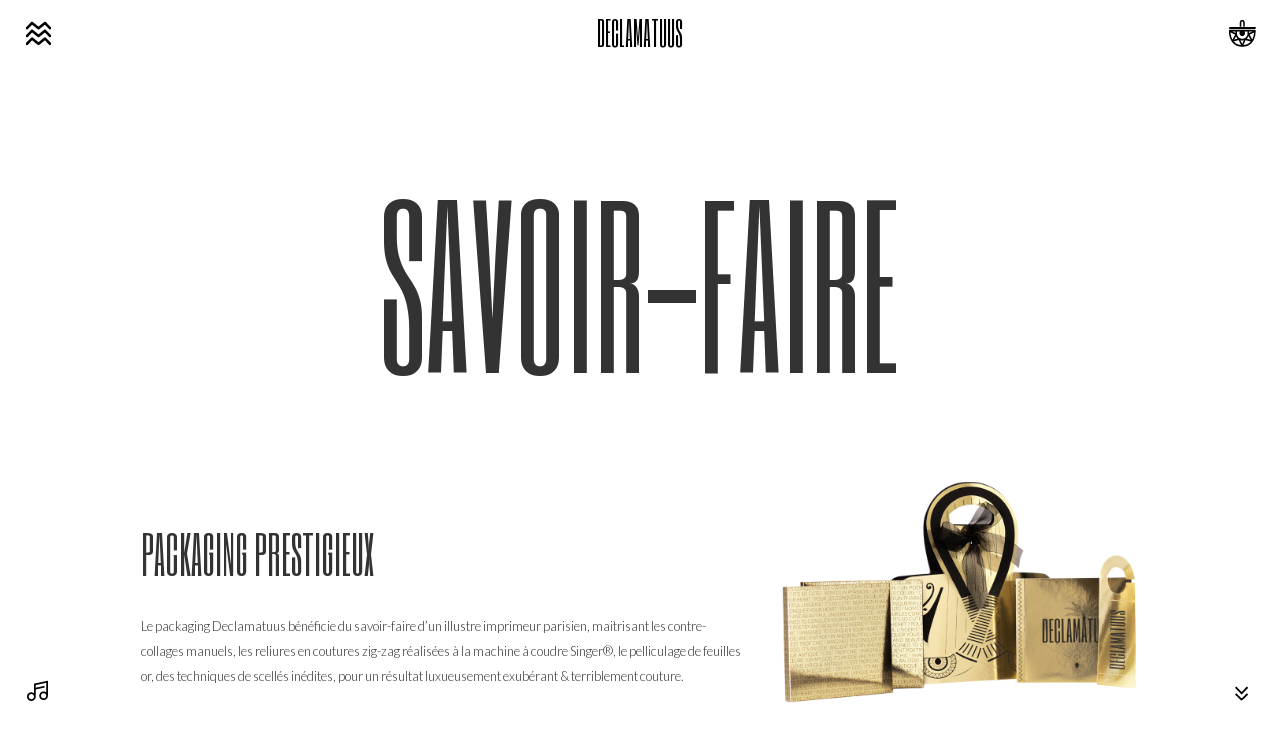

--- FILE ---
content_type: text/html; charset=UTF-8
request_url: https://www.declamatuus.fr/a-propos/savoir-faire/
body_size: 10989
content:
<!DOCTYPE html>
 
        <html data-wf-page="5eac2308c6f8e939c7b12d48" data-wf-site="5d91b89bae0022364c705ae6"><head>
  <meta charset="utf-8">
  
  
  <meta content="Philosophie" property="twitter:title">
  <meta content="width=device-width, initial-scale=1" name="viewport">
  
  <link href="https://www.declamatuus.fr/wp-content/themes/3.1.0/css/normalize.css?v=1600186182393" rel="stylesheet" type="text/css">
  <link href="https://www.declamatuus.fr/wp-content/themes/3.1.0/css/webflow.css?v=1600186182393" rel="stylesheet" type="text/css">
  <link href="https://www.declamatuus.fr/wp-content/themes/3.1.0/css/dclmts-theme-wp.webflow.css?v=1600186182393" rel="stylesheet" type="text/css">
  <script src="https://ajax.googleapis.com/ajax/libs/webfont/1.6.26/webfont.js" type="text/javascript"></script>
  <script type="text/javascript">WebFont.load({  google: {    families: ["Lato:100,100italic,300,300italic,400,400italic,700,700italic,900,900italic","Montserrat:100,100italic,200,200italic,300,300italic,400,400italic,500,500italic,600,600italic,700,700italic,800,800italic,900,900italic","Six Caps:regular"]  }});</script>
  <!-- [if lt IE 9]><script src="https://cdnjs.cloudflare.com/ajax/libs/html5shiv/3.7.3/html5shiv.min.js" type="text/javascript"></script><![endif] -->
  <script type="text/javascript">!function(o,c){var n=c.documentElement,t=" w-mod-";n.className+=t+"js",("ontouchstart"in o||o.DocumentTouch&&c instanceof DocumentTouch)&&(n.className+=t+"touch")}(window,document);</script>
  <link href="https://www.declamatuus.fr/wp-content/themes/3.1.0/images/favicon.png?v=1600186182393" rel="shortcut icon" type="image/x-icon">
  <link href="https://www.declamatuus.fr/wp-content/themes/3.1.0/images/webclip.png?v=1600186182393" rel="apple-touch-icon">
<link rel="alternate" hreflang="en" href="https://www.declamatuus.fr/about-us/expertise/?lang=en" />
<link rel="alternate" hreflang="fr" href="https://www.declamatuus.fr/a-propos/savoir-faire/" />

	<!-- This site is optimized with the Yoast SEO plugin v14.2 - https://yoast.com/wordpress/plugins/seo/ -->
	<title>Savoir-faire - DECLAMATUUS</title>
	<meta name="description" content="Afin de garantir le prestige de ses parures, Declamatuus opte pour une production 100 % made in France et se fournit auprès d’artisans textiles français de renom (dentelliers de Calais-Caudry®, tisserands de soie lyonnais, entreprises labellisées « du patrimoine vivant français »)." />
	<meta name="robots" content="index, follow" />
	<meta name="googlebot" content="index, follow, max-snippet:-1, max-image-preview:large, max-video-preview:-1" />
	<meta name="bingbot" content="index, follow, max-snippet:-1, max-image-preview:large, max-video-preview:-1" />
	<link rel="canonical" href="http://www.declamatuus.fr/a-propos/savoir-faire/" />
	<meta property="og:locale" content="fr_FR" />
	<meta property="og:type" content="article" />
	<meta property="og:title" content="Savoir-faire - DECLAMATUUS" />
	<meta property="og:description" content="Afin de garantir le prestige de ses parures, Declamatuus opte pour une production 100 % made in France et se fournit auprès d’artisans textiles français de renom (dentelliers de Calais-Caudry®, tisserands de soie lyonnais, entreprises labellisées « du patrimoine vivant français »)." />
	<meta property="og:url" content="http://www.declamatuus.fr/a-propos/savoir-faire/" />
	<meta property="og:site_name" content="DECLAMATUUS" />
	<meta property="article:modified_time" content="2020-10-09T16:50:06+00:00" />
	<meta property="og:image" content="https://www.declamatuus.fr/wp-content/uploads/2020/02/menu0.jpg" />
	<meta property="og:image:width" content="800" />
	<meta property="og:image:height" content="800" />
	<meta name="twitter:card" content="summary_large_image" />
	<script type="application/ld+json" class="yoast-schema-graph">{"@context":"https://schema.org","@graph":[{"@type":"WebSite","@id":"https://www.declamatuus.fr/#website","url":"https://www.declamatuus.fr/","name":"DECLAMATUUS","description":"Lingerie Ultra Couture","potentialAction":[{"@type":"SearchAction","target":"https://www.declamatuus.fr/?s={search_term_string}","query-input":"required name=search_term_string"}],"inLanguage":"fr-FR"},{"@type":"ImageObject","@id":"http://www.declamatuus.fr/a-propos/savoir-faire/#primaryimage","inLanguage":"fr-FR","url":"https://www.declamatuus.fr/wp-content/uploads/2020/02/menu0.jpg","width":800,"height":800},{"@type":"WebPage","@id":"http://www.declamatuus.fr/a-propos/savoir-faire/#webpage","url":"http://www.declamatuus.fr/a-propos/savoir-faire/","name":"Savoir-faire - DECLAMATUUS","isPartOf":{"@id":"https://www.declamatuus.fr/#website"},"primaryImageOfPage":{"@id":"http://www.declamatuus.fr/a-propos/savoir-faire/#primaryimage"},"datePublished":"2020-05-10T13:37:51+00:00","dateModified":"2020-10-09T16:50:06+00:00","description":"Afin de garantir le prestige de ses parures, Declamatuus opte pour une production 100 % made in France et se fournit aupr\u00e8s d\u2019artisans textiles fran\u00e7ais de renom (dentelliers de Calais-Caudry\u00ae, tisserands de soie lyonnais, entreprises labellis\u00e9es \u00ab du patrimoine vivant fran\u00e7ais \u00bb).","inLanguage":"fr-FR","potentialAction":[{"@type":"ReadAction","target":["http://www.declamatuus.fr/a-propos/savoir-faire/"]}]}]}</script>
	<!-- / Yoast SEO plugin. -->


<link rel='dns-prefetch' href='//cdnjs.cloudflare.com' />
<link rel='dns-prefetch' href='//s.w.org' />
		<script type="text/javascript">
			window._wpemojiSettings = {"baseUrl":"https:\/\/s.w.org\/images\/core\/emoji\/12.0.0-1\/72x72\/","ext":".png","svgUrl":"https:\/\/s.w.org\/images\/core\/emoji\/12.0.0-1\/svg\/","svgExt":".svg","source":{"concatemoji":"https:\/\/www.declamatuus.fr\/wp-includes\/js\/wp-emoji-release.min.js?ver=5.4.18"}};
			/*! This file is auto-generated */
			!function(e,a,t){var n,r,o,i=a.createElement("canvas"),p=i.getContext&&i.getContext("2d");function s(e,t){var a=String.fromCharCode;p.clearRect(0,0,i.width,i.height),p.fillText(a.apply(this,e),0,0);e=i.toDataURL();return p.clearRect(0,0,i.width,i.height),p.fillText(a.apply(this,t),0,0),e===i.toDataURL()}function c(e){var t=a.createElement("script");t.src=e,t.defer=t.type="text/javascript",a.getElementsByTagName("head")[0].appendChild(t)}for(o=Array("flag","emoji"),t.supports={everything:!0,everythingExceptFlag:!0},r=0;r<o.length;r++)t.supports[o[r]]=function(e){if(!p||!p.fillText)return!1;switch(p.textBaseline="top",p.font="600 32px Arial",e){case"flag":return s([127987,65039,8205,9895,65039],[127987,65039,8203,9895,65039])?!1:!s([55356,56826,55356,56819],[55356,56826,8203,55356,56819])&&!s([55356,57332,56128,56423,56128,56418,56128,56421,56128,56430,56128,56423,56128,56447],[55356,57332,8203,56128,56423,8203,56128,56418,8203,56128,56421,8203,56128,56430,8203,56128,56423,8203,56128,56447]);case"emoji":return!s([55357,56424,55356,57342,8205,55358,56605,8205,55357,56424,55356,57340],[55357,56424,55356,57342,8203,55358,56605,8203,55357,56424,55356,57340])}return!1}(o[r]),t.supports.everything=t.supports.everything&&t.supports[o[r]],"flag"!==o[r]&&(t.supports.everythingExceptFlag=t.supports.everythingExceptFlag&&t.supports[o[r]]);t.supports.everythingExceptFlag=t.supports.everythingExceptFlag&&!t.supports.flag,t.DOMReady=!1,t.readyCallback=function(){t.DOMReady=!0},t.supports.everything||(n=function(){t.readyCallback()},a.addEventListener?(a.addEventListener("DOMContentLoaded",n,!1),e.addEventListener("load",n,!1)):(e.attachEvent("onload",n),a.attachEvent("onreadystatechange",function(){"complete"===a.readyState&&t.readyCallback()})),(n=t.source||{}).concatemoji?c(n.concatemoji):n.wpemoji&&n.twemoji&&(c(n.twemoji),c(n.wpemoji)))}(window,document,window._wpemojiSettings);
		</script>
		<style type="text/css">
img.wp-smiley,
img.emoji {
	display: inline !important;
	border: none !important;
	box-shadow: none !important;
	height: 1em !important;
	width: 1em !important;
	margin: 0 .07em !important;
	vertical-align: -0.1em !important;
	background: none !important;
	padding: 0 !important;
}
</style>
	<link rel='stylesheet' id='dashicons-css'  href='https://www.declamatuus.fr/wp-includes/css/dashicons.min.css?ver=5.4.18' type='text/css' media='all' />
<link rel='stylesheet' id='wp-jquery-ui-dialog-css'  href='https://www.declamatuus.fr/wp-includes/css/jquery-ui-dialog.min.css?ver=5.4.18' type='text/css' media='all' />
<link rel='stylesheet' id='wp-block-library-css'  href='https://www.declamatuus.fr/wp-includes/css/dist/block-library/style.min.css?ver=5.4.18' type='text/css' media='all' />
<link rel='stylesheet' id='wc-block-style-css'  href='https://www.declamatuus.fr/wp-content/plugins/woocommerce/packages/woocommerce-blocks/build/style.css?ver=2.5.16' type='text/css' media='all' />
<link rel='stylesheet' id='contact-form-7-css'  href='https://www.declamatuus.fr/wp-content/plugins/contact-form-7/includes/css/styles.css?ver=5.1.9' type='text/css' media='all' />
<link rel='stylesheet' id='udesly-ajax-loading-css'  href='https://www.declamatuus.fr/wp-content/plugins/udesly-adapter-plugin/assets/css/ajax-loading.css?ver=2.0.13' type='text/css' media='all' />
<style id='woocommerce-inline-inline-css' type='text/css'>
.woocommerce form .form-row .required { visibility: visible; }
</style>
<link rel='stylesheet' id='fpf_front-css'  href='https://www.declamatuus.fr/wp-content/plugins/flexible-product-fields/assets/css/front.min.css?ver=1.2.18.69' type='text/css' media='all' />
<link rel='stylesheet' id='wpml-tm-admin-bar-css'  href='https://www.declamatuus.fr/wp-content/plugins/wpml-translation-management/res/css/admin-bar-style.css?ver=2.9.6' type='text/css' media='all' />
<link rel='stylesheet' id='udesly-theme-css'  href='https://www.declamatuus.fr/wp-content/themes/3.1.0/style.css?ver=5.4.18' type='text/css' media='all' />
<link rel='stylesheet' id='global-css-css'  href='https://www.declamatuus.fr/wp-content/assets/css/global.css' type='text/css' media='all' />
<link rel='stylesheet' id='woosb-frontend-css'  href='https://www.declamatuus.fr/wp-content/plugins/woo-product-bundle/assets/css/frontend.css?ver=5.4.18' type='text/css' media='all' />
<link rel='stylesheet' id='cwginstock_frontend_css-css'  href='https://www.declamatuus.fr/wp-content/plugins/back-in-stock-notifier-for-woocommerce/assets/css/frontend.min.css?ver=1.9.9' type='text/css' media='' />
<style id='cwginstock_frontend_css-inline-css' type='text/css'>
.cwginstock-panel-heading {color:#ffffff !important; background:#0a0a0a !important; border-color:#0a0a0a !important;}
.cwgstock_button{ font-size:14px !important; color: #ffffff !important; background:#000000 !important;}
.cwginstock-panel-heading h4 {color:#ffffff !important; font-size:px !important;}
.cwginstock-panel-primary {border-color:#0a0a0a !important;}
</style>
<link rel='stylesheet' id='cwginstock_bootstrap-css'  href='https://www.declamatuus.fr/wp-content/plugins/back-in-stock-notifier-for-woocommerce/assets/css/bootstrap.min.css?ver=1.9.9' type='text/css' media='' />
<script type='text/javascript' src='https://www.declamatuus.fr/wp-includes/js/jquery/jquery.js?ver=1.12.4-wp'></script>
<script type='text/javascript' src='https://www.declamatuus.fr/wp-includes/js/jquery/jquery-migrate.min.js?ver=1.4.1'></script>
<script type='text/javascript' src='https://www.declamatuus.fr/wp-content/plugins/sitepress-multilingual-cms/res/js/jquery.cookie.js?ver=4.3.12'></script>
<script type='text/javascript'>
/* <![CDATA[ */
var wpml_cookies = {"wp-wpml_current_language":{"value":"fr","expires":1,"path":"\/"}};
var wpml_cookies = {"wp-wpml_current_language":{"value":"fr","expires":1,"path":"\/"}};
/* ]]> */
</script>
<script type='text/javascript' src='https://www.declamatuus.fr/wp-content/plugins/sitepress-multilingual-cms/res/js/cookies/language-cookie.js?ver=4.3.12'></script>
<script type='text/javascript' src='https://cdnjs.cloudflare.com/ajax/libs/gsap/3.2.6/gsap.min.js?ver=5.4.18'></script>
<link rel='https://api.w.org/' href='https://www.declamatuus.fr/wp-json/' />
<link rel='shortlink' href='https://www.declamatuus.fr/?p=805' />
<link rel="alternate" type="application/json+oembed" href="https://www.declamatuus.fr/wp-json/oembed/1.0/embed?url=https%3A%2F%2Fwww.declamatuus.fr%2Fa-propos%2Fsavoir-faire%2F" />
<link rel="alternate" type="text/xml+oembed" href="https://www.declamatuus.fr/wp-json/oembed/1.0/embed?url=https%3A%2F%2Fwww.declamatuus.fr%2Fa-propos%2Fsavoir-faire%2F&#038;format=xml" />
<meta name="generator" content="WPML ver:4.3.12 stt:1,4;" />
	<noscript><style>.woocommerce-product-gallery{ opacity: 1 !important; }</style></noscript>
	</head>
<body class="page-template page-template-template-page-apropos page-template-template-page-apropos-php page page-id-805 page-child parent-pageid-206 theme-3.1.0 woocommerce-no-js body apropos" udesly-page="apropos">  <div class="nav-bar">
    <div class="btn-menu-block btn-with-text">
      <div class="btn-menu w-embed">
        <!--?xml version="1.0" encoding="UTF-8"?-->
        <svg width="100%" height="100%" viewBox="0 0 50 50" version="1.1" xmlns="http://www.w3.org/2000/svg" xmlns:xlink="http://www.w3.org/1999/xlink">
    <g id="icon/menu-copy" stroke="none" stroke-width="5" fill="none" fill-rule="evenodd" stroke-linecap="round" stroke-linejoin="round">
        <polyline class="svg-stroke line1" points="2 15 12 5 25 15 38 5 48 15"></polyline>
        <polyline class="svg-stroke line2" points="2 30 12 20 25 30 38 20 48 30"></polyline>
        <polyline class="svg-stroke line3" points="2 45 12 35 25 45 38 35 48 45"></polyline>
    </g>
</svg></div>
      <div class="icon-text">menu</div>
    </div>
    <div class="nav-logo"><a data-n_menu="0" href="https://www.declamatuus.fr" class="logo-link">DECLAMATUUS</a></div>
    <a href="https://www.declamatuus.fr/cart/" class="btn-cart-menu btn-with-text w-inline-block">
      <div class="btn-cart w-embed">
        <!--?xml version="1.0" encoding="UTF-8"?-->
        <svg width="100%" height="100%" viewBox="0 0 31 30" version="1.1" xmlns="http://www.w3.org/2000/svg" xmlns:xlink="http://www.w3.org/1999/xlink">
    <g stroke="none" stroke-width="1" fill="none" fill-rule="evenodd">
        <g id="header/desktop/white" transform="translate(-1275.000000, -7.000000)">
            <g>
                <g id="icon/shop" transform="translate(1276.000000, 7.000000)">
                    <path d="M13.7313643,4.17955302 C13.7311946,3.48178189 13.7309231,2.31396551 14.1663174,1.88372988 C14.2494662,1.80156529 14.4011024,1.69442213 14.7540267,1.69705391 C15.4637101,1.7056557 15.8014639,2.07174798 15.8014639,4.12888316 L15.8014639,7.63484371 L13.7311268,7.63484371 C13.7312286,6.78608115 13.7314661,4.70294924 13.7313643,4.17955302 M28.7745158,11.008372 C29.2265058,11.008372 29.5991482,11.4002091 29.6219208,11.8994159 C29.6256879,11.9829547 29.709787,13.9765918 29.2442216,16.6180868 C28.970136,18.173126 28.5607725,19.6357695 28.0275681,20.9652612 C27.3537913,22.6452709 26.4792017,24.1168462 25.4282009,25.3390809 C22.8697973,28.3142811 19.298777,29.8228222 14.8143418,29.8228222 L14.8143418,29.8228222 L14.3964759,29.8184038 C10.1076495,29.7271038 6.67904542,28.2212697 4.20082203,25.3390809 C3.14988911,24.1168462 2.27546921,22.6452709 1.60179426,20.9652236 C1.06869169,19.6356944 0.659497788,18.1730884 0.385547955,16.6180117 C-0.0797798655,13.9765168 0.00448889523,11.9828797 0.00828998311,11.8993033 C0.0310625721,11.4001716 0.403704937,11.008372 0.855661073,11.008372 L0.855661073,11.008372 Z M18.3774544,22.5421045 L16.1585354,27.8937345 C19.5233127,27.627731 22.2212366,26.3404216 24.1905056,24.0553367 C24.2201677,24.0208853 24.2492528,23.9855708 24.2785755,23.9506691 L24.2785755,23.9506691 L18.3774544,22.5421045 Z M10.7839329,22.3668079 L5.34613732,23.9456028 L5.34613732,23.9456028 L5.43858521,24.0554117 C7.39149592,26.3217699 10.0609456,27.6071278 13.3872369,27.8875047 L13.3872369,27.8875047 L10.7839329,22.3668079 Z M12.7841197,22.5500981 L14.7653688,26.7515485 L16.4770802,22.6231665 C15.9458781,22.7378917 15.3941434,22.7961362 14.8241499,22.7961362 C14.1088667,22.7961362 13.4265374,22.7122221 12.7841197,22.5500981 L12.7841197,22.5500981 Z M21.8072914,17.9527199 C21.6108227,18.4529024 21.3700984,18.9298546 21.0873925,19.3729935 C20.7110169,19.9629822 20.2597735,20.4943135 19.7516495,20.9504373 L19.7516495,20.9504373 L24.0236311,21.9701296 Z M7.90742573,18.2447307 L5.89712538,21.8455718 L9.58665811,20.7743527 C9.20746566,20.4024433 8.86580894,19.9821594 8.5664054,19.5154149 C8.31237734,19.1194121 8.09215181,18.6933863 7.90742573,18.2447307 L7.90742573,18.2447307 Z M1.76055756,13.9359482 C1.8115668,14.61169 1.90211414,15.4251245 2.06067381,16.3129785 C2.31266557,17.7237198 2.68493461,19.044805 3.1671637,20.2396062 C3.39190302,20.7964571 3.64101003,21.3261746 3.91319507,21.8271452 L3.91319507,21.8271452 L6.91571511,16.44902 Z M27.8604899,14.0504858 L22.9657747,16.4495079 L25.8222244,21.6272674 C26.0532423,21.1857047 26.2671214,20.7230134 26.4623004,20.2395312 C26.9445974,19.04473 27.3170022,17.7236072 27.5690958,16.3129034 C27.7188994,15.4745873 27.8080213,14.7027721 27.8604899,14.0504858 L27.8604899,14.0504858 Z M12.1882652,12.8848069 L9.14247384,12.8848069 C8.67911444,14.8259413 8.97329149,16.9064948 9.95044258,18.4297472 C10.6791315,19.5656659 12.1161803,20.9197013 14.8241499,20.9197013 C15.886554,20.9197013 16.8613973,20.6729501 17.7215971,20.186278 C18.5214545,19.7337569 19.1873237,19.0962194 19.700776,18.2913414 C20.2183009,17.4801585 20.5552402,16.5200994 20.6752799,15.5149682 C20.7783505,14.6521084 20.7202821,13.7529583 20.5087447,12.8848069 L20.5087447,12.8848069 L17.3180369,12.8848069 C17.6263662,13.4121226 17.8054925,14.0404281 17.8054925,14.7151191 C17.8054925,16.5792071 16.4388996,18.0903377 14.7531511,18.0903377 C13.0674025,18.0903377 11.7008096,16.5792071 11.7008096,14.7151191 C11.7008096,14.0404281 11.8799359,13.4121226 12.1882652,12.8848069 L12.1882652,12.8848069 Z M26.0511042,12.8848069 L22.2525277,12.8848069 C22.3640489,13.4735196 22.4206241,14.0706387 22.4210992,14.6639675 L22.4210992,14.6639675 L26.0511042,12.8848069 Z M7.40015019,12.8848069 L3.8110069,12.8848069 L7.23117147,14.5520944 C7.24070812,13.9933296 7.29745294,13.4341895 7.40015019,12.8848069 L7.40015019,12.8848069 Z M14.7745254,0.000290836918 C15.9510978,0.0145109782 16.8173725,0.63690518 17.2136699,1.75282992 C17.4983782,2.55435038 17.4983782,3.46440549 17.4983782,4.12888316 L17.4983782,4.12888316 L17.4983782,7.63484371 L12.0342125,7.63484371 L12.0342125,7.63484371 L12.0345985,3.99382739 C12.0374253,2.97458608 12.0891486,1.55070946 12.9735564,0.676714787 C13.4366782,0.219023081 14.0416281,-0.00931369763 14.7745254,0.000290836918 Z" id="Fill-1" fill="#FFFFFF" fill-rule="evenodd"></path>
                    <line x1="1" y1="9" x2="13" y2="9" class="cart-line1" stroke="#FFFFFF" stroke-width="2" stroke-linecap="round"></line>
                    <line x1="17" y1="9" x2="29" y2="9" class="cart-line2" stroke="#FFFFFF" stroke-width="2" stroke-linecap="round"></line>
                    <line x1="13" y1="9" x2="17" y2="9" stroke="#FFFFFF" stroke-width="2" stroke-linecap="round"></line>
                </g>
            </g>
        </g>
    </g>
</svg></div>
      <div class="icon-text"> panieR</div>
    </a>
  </div>
  <div class="nav-bar-bottom">
    <div class="nav-sound hidden">
      <div class="html-embed w-embed"><audio id="bkg-sound" loop=""></audio></div>
      <div class="btn-sound btn-with-text">
        <div class="icon-sound-block">
          <div class="icon-sound w-embed">
            <!--?xml version="1.0" ?--><svg id="Layer_1" style="enable-background:new 0 0 24 24;" version="1.1" viewBox="0 0 24 24" xml:space="preserve" xmlns="http://www.w3.org/2000/svg" xmlns:xlink="http://www.w3.org/1999/xlink">
<path d="M8,4.2V15c-0.8-0.6-1.9-1-3-1c-2.8,0-5,2.2-5,5s2.2,5,5,5s5-2.2,5-5v-8.2l10-2.1v-2L10,8.8v-3l12-2.6V14  c-0.8-0.6-1.9-1-3-1c-2.8,0-5,2.2-5,5s2.2,5,5,5s5-2.2,5-5V0.8L8,4.2z M5,22c-1.7,0-3-1.3-3-3s1.3-3,3-3s3,1.3,3,3S6.7,22,5,22z M19,21c-1.7,0-3-1.3-3-3s1.3-3,3-3s3,1.3,3,3S20.7,21,19,21z" fill="#fff"></path></svg></div>
        </div>
        <div class="icon-text">SOUND OFF</div>
      </div>
    </div>
    <div class="nav-scroll hidden">
      <div class="btn-scroll btn-with-text">
        <div class="scroll-arrows reverse"><img src="https://www.declamatuus.fr/wp-content/themes/3.1.0/images/iconfinder_v-9_3162630.svg?v=1600186182393" alt="" class="scroll-arrow"><img src="https://www.declamatuus.fr/wp-content/themes/3.1.0/images/iconfinder_v-9_3162630.svg?v=1600186182393" alt="" class="scroll-arrow bottom"></div>
        <div class="icon-text">scroLL</div>
      </div>
    </div>
  </div>
  <div class="nav-menu">
    <div class="hidden">
      <div class="canvas w-embed"><canvas id="main_canvas"></canvas></div>
      <div class="menu-animation"><img src="https://www.declamatuus.fr/wp-content/themes/3.1.0/images/menu2.jpg?v=1600186182393" srcset="https://www.declamatuus.fr/wp-content/themes/3.1.0/images/menu2-p-500.jpeg?v=1600186182393, https://www.declamatuus.fr/wp-content/themes/3.1.0/images/menu2.jpg?v=1600186182393" sizes="(max-width: 991px) 100vw, 55vw" alt="" class="menu-img"><img src="https://www.declamatuus.fr/wp-content/themes/3.1.0/images/menu0c.jpg?v=1600186182393" srcset="https://www.declamatuus.fr/wp-content/themes/3.1.0/images/menu0c-p-500.jpeg?v=1600186182393, https://www.declamatuus.fr/wp-content/themes/3.1.0/images/menu0c.jpg?v=1600186182393" sizes="(max-width: 991px) 100vw, 55vw" alt="" class="menu-img"><img src="https://www.declamatuus.fr/wp-content/themes/3.1.0/images/menu1_1.jpg?v=1600186182393" srcset="https://www.declamatuus.fr/wp-content/themes/3.1.0/images/menu1_1-p-500.jpeg?v=1600186182393, https://www.declamatuus.fr/wp-content/themes/3.1.0/images/menu1_1.jpg?v=1600186182393" sizes="(max-width: 991px) 100vw, 55vw" alt="" class="menu-img"><img src="https://www.declamatuus.fr/wp-content/themes/3.1.0/images/menu7.jpg?v=1600186182393" srcset="https://www.declamatuus.fr/wp-content/themes/3.1.0/images/menu7-p-500.jpeg?v=1600186182393, https://www.declamatuus.fr/wp-content/themes/3.1.0/images/menu7.jpg?v=1600186182393" sizes="(max-width: 991px) 100vw, 55vw" alt="" class="menu-img"><img src="https://www.declamatuus.fr/wp-content/themes/3.1.0/images/menu3b.jpg?v=1600186182393" srcset="https://www.declamatuus.fr/wp-content/themes/3.1.0/images/menu3b-p-500.jpeg?v=1600186182393, https://www.declamatuus.fr/wp-content/themes/3.1.0/images/menu3b.jpg?v=1600186182393" sizes="(max-width: 991px) 100vw, 55vw" alt="" class="menu-img"><img src="https://www.declamatuus.fr/wp-content/themes/3.1.0/images/menu6.jpg?v=1600186182393" srcset="https://www.declamatuus.fr/wp-content/themes/3.1.0/images/menu6-p-500.jpeg?v=1600186182393, https://www.declamatuus.fr/wp-content/themes/3.1.0/images/menu6.jpg?v=1600186182393" sizes="(max-width: 991px) 100vw, 55vw" alt="" class="menu-img"></div>
    </div>
    <div class="menu">
      <div class="nav-middle">
        <ul role="list" class="nav-list w-list-unstyled">
          <li class="nav-item"><a data-n_menu="1" data-transition-color="black" href="https://www.declamatuus.fr/a-propos/" class="nav-link">à propos</a></li>
          <li class="nav-item"><a data-n_menu="2" data-transition-color="black" href="https://www.declamatuus.fr/categorie-produit/ode/" class="nav-link">LES ODES</a></li>
          <li class="nav-item"><a data-n_menu="3" data-transition-color="black" href="https://www.declamatuus.fr/categorie-produit/parure/femme/" class="nav-link">LES PARUREs</a></li>
          <li class="nav-item"><a data-n_menu="4" data-transition-color="black" href="https://www.declamatuus.fr/cassius-gaia/" class="nav-link">CASSIUS & GAIA</a></li>
        </ul>
        <ul role="list" class="nav-list-secondary w-list-unstyled">
           <li class="nav-item-secondary"><a data-transition-color="black" href="https://www.declamatuus.fr/shop/kit/aide/" class="nav-link-secondary">Kit à l'aide</a></li>
          <li class="nav-item-secondary"><a data-transition-color="black" href="https://www.declamatuus.fr/mon-compte/" class="nav-link-secondary">MON COMPTE</a></li>
          <li class="nav-item-secondary"><a data-transition-color="black" href="/mon-compte/orders/" class="nav-link-secondary">Mes commandes</a></li>
          <li class="nav-item-secondary"><a data-transition-color="black" href="https://www.declamatuus.fr/contactez-nous/" class="nav-link-secondary">Contactez-nous</a></li>
          <li class="nav-item-secondary hidden"><a data-transition-color="black" href="#" class="nav-link-secondary pro">JE SUIS UN professionnel</a></li>
        </ul>
      </div>
      <div class="nav-bottom">
        <div class="bottom-left">
          <div class="rs-block"><a data-notransition="true" href="" target="_blank" class="rs-link w-inline-block"><img src="https://www.declamatuus.fr/wp-content/themes/3.1.0/images/fb.svg?v=1600186182393" alt=""></a><a data-notransition="true" href="" target="_blank" class="rs-link w-inline-block"><img src="https://www.declamatuus.fr/wp-content/themes/3.1.0/images/pinterest.svg?v=1600186182393" alt=""></a><a data-notransition="true" href="https://www.instagram.com/declamatuus/" target="_blank" class="rs-link w-inline-block"><img src="https://www.declamatuus.fr/wp-content/themes/3.1.0/images/instagram.svg?v=1600186182393" alt=""></a></div>
          <div class="language"><a data-transition-color="black" href="#" class="lang-selector">FR</a><a data-transition-color="black" href="#" class="lang-selector">EN</a></div>
        </div>
        <div class="bottom-right">
          <a data-n_menu="5" href="https://www.declamatuus.fr/shop/coffret-en/declamatuus/" class="btn-coffret-menu w-inline-block">
            <div class="btn-left"></div>
            <div class="btn-main-text">COMPOSEZ VOTRE COFFRET</div>
            <div class="btn-right"></div>
          </a>
        </div>
      </div>
    </div>
  </div>
  <div class="body-content vertical"><img src="https://www.declamatuus.fr/wp-content/uploads/2020/02/menu0.jpg" alt="" class="img-intro">
    <div class="section-apropos-title">
      <h1 class="page-title">Savoir-faire</h1>
    </div>
    <section id="savoir-faire" class="section-apropos-white">
      <div class="section-apropos right">
        <div class="apropos-img"><img src="https://www.declamatuus.fr/wp-content/uploads/2020/09/big_coffret.png" alt="" class="apropos-img-main"></div>
        <div class="apropos-text">
          <h2 class="apropos-title">packaging prestigieux </h2>          <div class="apropos-paragraph">
            <p><p>Le packaging Declamatuus bénéficie du savoir-faire d’un illustre imprimeur parisien, maitrisant les contre-collages manuels, les reliures en coutures zig-zag réalisées à la machine à coudre Singer®, le pelliculage de feuilles or, des techniques de scellés inédites, pour un résultat luxueusement exubérant &amp; terriblement couture.</p>
</p>
          </div>
        </div>
      </div><div class="section-apropos left">
        <div class="apropos-img"><img src="https://www.declamatuus.fr/wp-content/uploads/2020/05/A-PROPOS-SAVOIR-FAIRE-ZOOM-2-e1599213957177.png" alt="" class="apropos-img-main"></div>
        <div class="apropos-text">
          <h2 class="apropos-title">ornements précieux</h2>          <div class="apropos-paragraph">
            <p><p>Sauf exception, les bijoux, fermoirs et boutons Declamatuus ont été développés en exclusivité, prototypés en 3D, mis au point artisanalement, en étroite collaboration avec un prestataire français dont les finitions haut de gamme minimisent les risques d’allergies : galvanisations à hauteur de 0.2 microns dans un bain d’or 24 carats ou dans un bain de palladium, anodisations dites « PVD » (dépôt physique en phase vapeur) à hauteur de 0.2 microns d’or 24 carats ou de palladium.</p>
</p>
          </div>
        </div>
      </div><div class="section-apropos right">
        <div class="apropos-img"><img src="https://www.declamatuus.fr/wp-content/uploads/2020/05/A-PROPOS-SAVOIR-FAIRE-ZOOM-3BIS.jpg" alt="" class="apropos-img-main"></div>
        <div class="apropos-text">
          <h2 class="apropos-title">100% made in France</h2>          <div class="apropos-paragraph">
            <p><ul>
<li>Afin de garantir le prestige de ses parures, Declamatuus opte pour une production 100 % made in France (dans la région « Nouvelle-Aquitaine »).</li>
<li>Afin d’étoffer son style, Declamatuus se fournit auprès d’artisans textiles français de renom (dentelliers et rubaniers labellisés de Calais-Caudry®, tisserands de soie lyonnais, entreprises labellisées « du patrimoine vivant français ») sans exclure pour autant l’excellence de partenaires internationaux (cristaux de Bohême tchécoslovaques, rubaniers japonais high-tech, plissés artisanaux italiens, tissage de fibres écologiques et innovantes au Portugal).</li>
<li>Afin d’optimiser le bien-aller et le confort du produit, Declamatuus s’est adressé à un bureau d’études parisien, dont le savoir-faire et les logiciels « dernière génération » permettent la définition d’une politique de taille adaptée à la spécificité de son style.</li>
</ul>
</p>
          </div>
        </div>
      </div><div class="section-apropos left">
        <div class="apropos-img"><img src="https://www.declamatuus.fr/wp-content/uploads/2020/09/BROUSSAUD_FILS_PHOTO.jpg" alt="" class="apropos-img-main"></div>
        <div class="apropos-text">
                    <div class="apropos-paragraph">
            <p><ul>
<li>Afin d’obtenir des chaussettes de qualité artisanale, Declamatuus a déniché une usine française maîtrisant, depuis 1938, le tricotage sur métiers : le remaillage (fermeture de la pointe), le formage (rétractation sur forme chauffante), l’appairage.</li>
<li>Pour signer ses œuvres, Declamatuus a pris le parti de confier le tissage et l’impression sur satin de ses précieuses étiquettes de griffe et de contexture, à un tisseur-imprimeur parisien sollicité par les grands couturiers français.</li>
</ul>
</p>
          </div>
        </div>
      </div><div class="section-apropos center no-img">
        <div class="apropos-img"><img src="" alt="" class="apropos-img-main"></div>
        <div class="apropos-text">
          <h2 class="apropos-title">elégance verbale</h2>          <div class="apropos-paragraph">
            <p><p>Consciente du poids des mots et de leur force de persuasion dans le cadre d’une conquête sentimentale, d’une négociation amoureuse, voire d’une auto-flatterie, Declamatuus met à votre disposition une ode au choix parmi 13 poèmes lyriques antiques, afin d’épater et illustrer avec érudition la teneur de vos pensées.</p>
</p>
          </div>
        </div>
      </div><div class="section-apropos left">
        <div class="apropos-img"><img src="https://www.declamatuus.fr/wp-content/uploads/2020/05/A-PROPOS-SAVOIR-FAIRE-ZOOM-5TER.jpg" alt="" class="apropos-img-main"></div>
        <div class="apropos-text">
          <h2 class="apropos-title">univers novateur</h2>          <div class="apropos-paragraph">
            <p><p>L’univers de Declamatuus est résolument :</p>
<ul>
<li><strong>atypique</strong> (coupes novatrices, matières inédites)</li>
<li><strong>ultra-couture</strong> (accessoirisé, orné de bijoux, enrichi par la noblesse de ses textiles)</li>
<li><strong>hybride</strong> (détournable en prêt-à-porter de luxe pour des soirées élégantes)</li>
<li><strong>confortable</strong> (conçu sans contraintes propres à la lingerie traditionnelle, alliant aisance et élégance)</li>
<li><strong>romanesque</strong> (inspiré de la stratégie de conquête amoureuse de l’empereur Cassius, héros du conte fondateur de la marque)</li>
</ul>
</p>
          </div>
        </div>
      </div>    </section>
    <div class="section-intro-black">
      <div class="title-block">
        <h1 class="intro-title">à propos</h1>
      </div>
      <div class="apropos-nav"><a href="https://www.declamatuus.fr/a-propos/savoir-faire/" class="link">Savoir-faire</a><a href="https://www.declamatuus.fr/a-propos/we-%e2%99%a5-earth/" class="link">we  &#9829;&#xFE0E; earth</a><a href="https://www.declamatuus.fr/a-propos/philosophie/" class="link">Philosophie</a></div>
      <div class="canvas-intro-embed w-embed"><canvas id="canvas-intro" widrh="100%" height="100%"></canvas></div>
    </div>
  </div>
  <div class="menu-bkg">
    <div class="canvas-menu w-embed"><canvas id="pixi-canvas"></canvas></div>
  </div>
  <div class="transitions">
    <div class="transition-white">
      <div class="transition-center">
        <div class="transition-title">DECLAMATUUS</div>
        <div class="transition-subtitle">Lingerie ultra couture</div>
        <div class="transition-circle w-embed">
          <!--?xml version="1.0" encoding="UTF-8"?-->
          <svg class="circle-transition-white" width="100%" height="100%" viewBox="0 0 200 200" version="1.1" xmlns="http://www.w3.org/2000/svg" xmlns:xlink="http://www.w3.org/1999/xlink">
    <g stroke="#dbdbdb" stroke-width="1" fill="none" fill-rule="evenodd">
            <circle id="Oval" cx="100" cy="100" r="99"></circle>
    </g>
</svg></div>
      </div>
    </div>
  </div>
  <div class="qtt">
      </div>
  
  <script type="text/javascript">var $ = window.jQuery;</script><script src="https://www.declamatuus.fr/wp-content/themes/3.1.0/js/webflow.js?v=1600186182393" type="text/javascript"></script>
  <!-- [if lte IE 9]><script src="https://cdnjs.cloudflare.com/ajax/libs/placeholders/3.0.2/placeholders.min.js"></script><![endif] -->

        <div id="udesly-wc-mini-cart-elements" style="display: none;">
            <div id="udesly-wc-mini-cart-count">0</div>
            <div id="udesly-wc-mini-cart-subtotal"><span class="woocommerce-Price-amount amount">0<span class="woocommerce-Price-currencySymbol">&euro;</span></span></div>
            <div id="udesly-wc-mini-cart-items">[]</div>
        </div>
        	<script type="text/javascript">
		var c = document.body.className;
		c = c.replace(/woocommerce-no-js/, 'woocommerce-js');
		document.body.className = c;
	</script>
	<script type='text/javascript' src='https://www.declamatuus.fr/wp-includes/js/jquery/ui/core.min.js?ver=1.11.4'></script>
<script type='text/javascript' src='https://www.declamatuus.fr/wp-includes/js/jquery/ui/widget.min.js?ver=1.11.4'></script>
<script type='text/javascript' src='https://www.declamatuus.fr/wp-includes/js/jquery/ui/mouse.min.js?ver=1.11.4'></script>
<script type='text/javascript' src='https://www.declamatuus.fr/wp-includes/js/jquery/ui/resizable.min.js?ver=1.11.4'></script>
<script type='text/javascript' src='https://www.declamatuus.fr/wp-includes/js/jquery/ui/draggable.min.js?ver=1.11.4'></script>
<script type='text/javascript' src='https://www.declamatuus.fr/wp-includes/js/jquery/ui/button.min.js?ver=1.11.4'></script>
<script type='text/javascript' src='https://www.declamatuus.fr/wp-includes/js/jquery/ui/position.min.js?ver=1.11.4'></script>
<script type='text/javascript' src='https://www.declamatuus.fr/wp-includes/js/jquery/ui/dialog.min.js?ver=1.11.4'></script>
<script type='text/javascript'>
/* <![CDATA[ */
var wpcf7 = {"apiSettings":{"root":"https:\/\/www.declamatuus.fr\/wp-json\/contact-form-7\/v1","namespace":"contact-form-7\/v1"}};
/* ]]> */
</script>
<script type='text/javascript' src='https://www.declamatuus.fr/wp-content/plugins/contact-form-7/includes/js/scripts.js?ver=5.1.9'></script>
<script type='text/javascript'>
/* <![CDATA[ */
var udeslyAjax = {"ajaxUrl":"https:\/\/www.declamatuus.fr\/wp-admin\/admin-ajax.php","nonce":"bb01e131b6","config":{"break_cache_forms":false,"wc_notification_duration":3,"refetch_nonce":false}};
/* ]]> */
</script>
<script type='text/javascript' src='https://www.declamatuus.fr/wp-content/plugins/udesly-adapter-plugin/assets/js/bundle/udesly-wf-wp.bundle.min.js?ver=2.0.13'></script>
<script type='text/javascript'>
/* <![CDATA[ */
var udesly_price_params = {"currency_format_num_decimals":"0","currency_format_symbol":"\u20ac","currency_format_decimal_sep":",","currency_format_thousand_sep":" ","currency_format":"%v%s"};
/* ]]> */
</script>
<script type='text/javascript' src='https://www.declamatuus.fr/wp-content/plugins/udesly-adapter-plugin/assets/js/bundle/udesly-wf-wc.bundle.min.js?ver=2.0.13'></script>
<script type='text/javascript' src='https://www.declamatuus.fr/wp-content/plugins/woocommerce/assets/js/jquery-blockui/jquery.blockUI.min.js?ver=2.70'></script>
<script type='text/javascript' src='https://www.declamatuus.fr/wp-content/plugins/woocommerce/assets/js/js-cookie/js.cookie.min.js?ver=2.1.4'></script>
<script type='text/javascript'>
/* <![CDATA[ */
var woocommerce_params = {"ajax_url":"\/wp-admin\/admin-ajax.php","wc_ajax_url":"\/?wc-ajax=%%endpoint%%"};
/* ]]> */
</script>
<script type='text/javascript' src='https://www.declamatuus.fr/wp-content/plugins/woocommerce/assets/js/frontend/woocommerce.min.js?ver=4.1.4'></script>
<script type='text/javascript'>
/* <![CDATA[ */
var wc_cart_fragments_params = {"ajax_url":"\/wp-admin\/admin-ajax.php","wc_ajax_url":"\/?wc-ajax=%%endpoint%%","cart_hash_key":"wc_cart_hash_9a98802107f668a6e6b7f259d8a8d587","fragment_name":"wc_fragments_9a98802107f668a6e6b7f259d8a8d587","request_timeout":"5000"};
/* ]]> */
</script>
<script type='text/javascript' src='https://www.declamatuus.fr/wp-content/plugins/woocommerce/assets/js/frontend/cart-fragments.min.js?ver=4.1.4'></script>
<script type='text/javascript' src='https://www.declamatuus.fr/wp-content/assets/js/global.js?ver=5.4.18'></script>
<script type='text/javascript' src='https://www.declamatuus.fr/wp-content/assets/js/transition.js?ver=5.4.18'></script>
<script type='text/javascript' src='https://www.declamatuus.fr/wp-content/assets/js/pixi.js?ver=5.4.18'></script>
<script type='text/javascript' src='https://www.declamatuus.fr/wp-content/assets/js/perlin.js?ver=5.4.18'></script>
<script type='text/javascript' src='https://www.declamatuus.fr/wp-content/assets/js/canvas.js?ver=5.4.18'></script>
<script type='text/javascript' src='https://www.declamatuus.fr/wp-content/assets/js/canvas_content.js?ver=5.4.18'></script>
<script type='text/javascript' src='https://www.declamatuus.fr/wp-content/plugins/woocommerce-multilingual/res/js/front-scripts.min.js?ver=4.8.0'></script>
<script type='text/javascript'>
/* <![CDATA[ */
var actions = {"is_lang_switched":"0","force_reset":"0"};
/* ]]> */
</script>
<script type='text/javascript' src='https://www.declamatuus.fr/wp-content/plugins/woocommerce-multilingual/res/js/cart_widget.min.js?ver=4.8.0'></script>
<script type='text/javascript'>
/* <![CDATA[ */
var woosb_vars = {"version":"3.8.7","wrap_selector":".product-type-woosb","alert_selection":"Veuillez s\u00e9lectionner quelques options de produit avant d'ajouter ce paquet au panier.","alert_empty":"Veuillez choisir au moins un produit avant d'ajouter ce paquet au panier.","alert_min":"Veuillez choisir au moins [min] dans l'ensemble des produits avant d'ajouter ce paquet au panier.","alert_max":"Veuillez choisir maximum [max] dans l'ensemble des produits avant d'ajouter ce paquet au panier.","price_text":"Prix du pack:","saved_text":"(saved [d])","change_image":"yes","change_price":"yes","price_selector":".summary > .price","price_format":"%2$s%1$s","price_decimals":"0","price_thousand_separator":" ","price_decimal_separator":",","currency_symbol":"\u20ac"};
/* ]]> */
</script>
<script type='text/javascript' src='https://www.declamatuus.fr/wp-content/plugins/woo-product-bundle/assets/js/frontend.js?ver=3.8.7'></script>
<script type='text/javascript'>
/* <![CDATA[ */
var cwginstock = {"ajax_url":"https:\/\/www.declamatuus.fr\/wp-admin\/admin-ajax.php","user_id":"0","security_error":"Something went wrong, please try after sometime","empty_email":"Merci d'indiquer votre adresse email.","invalid_email":"Merci d'indiquer une adresse email valide.","enable_recaptcha":"2","recaptcha_site_key":"","enable_recaptcha_verify":"2","recaptcha_secret_present":"no","wpml_current_lang":"fr","is_iagree_enable":"1","iagree_error":"Merci d'accepter les conditions g\u00e9n\u00e9rales de vente et d'utilisation ainsi que la politique de confidentialit\u00e9."};
/* ]]> */
</script>
<script type='text/javascript' src='https://www.declamatuus.fr/wp-content/plugins/back-in-stock-notifier-for-woocommerce/assets/js/frontend.min.js?ver=1.9.9'></script>
<script type='text/javascript' src='https://www.declamatuus.fr/wp-includes/js/wp-embed.min.js?ver=5.4.18'></script>
</body></html>

--- FILE ---
content_type: text/css
request_url: https://www.declamatuus.fr/wp-content/themes/3.1.0/css/dclmts-theme-wp.webflow.css?v=1600186182393
body_size: 18283
content:
.w-checkbox {
  display: block;
  margin-bottom: 5px;
  padding-left: 20px;
}

.w-checkbox::before {
  content: ' ';
  display: table;
  -ms-grid-column-span: 1;
  grid-column-end: 2;
  -ms-grid-column: 1;
  grid-column-start: 1;
  -ms-grid-row-span: 1;
  grid-row-end: 2;
  -ms-grid-row: 1;
  grid-row-start: 1;
}

.w-checkbox::after {
  content: ' ';
  display: table;
  -ms-grid-column-span: 1;
  grid-column-end: 2;
  -ms-grid-column: 1;
  grid-column-start: 1;
  -ms-grid-row-span: 1;
  grid-row-end: 2;
  -ms-grid-row: 1;
  grid-row-start: 1;
  clear: both;
}

.w-checkbox-input {
  float: left;
  margin-bottom: 0px;
  margin-left: -20px;
  margin-right: 0px;
  margin-top: 4px;
  line-height: normal;
}

.w-checkbox-input--inputType-custom {
  border-top-width: 1px;
  border-bottom-width: 1px;
  border-left-width: 1px;
  border-right-width: 1px;
  border-top-color: #ccc;
  border-bottom-color: #ccc;
  border-left-color: #ccc;
  border-right-color: #ccc;
  border-top-style: solid;
  border-bottom-style: solid;
  border-left-style: solid;
  border-right-style: solid;
  width: 12px;
  height: 12px;
  border-bottom-left-radius: 2px;
  border-bottom-right-radius: 2px;
  border-top-left-radius: 2px;
  border-top-right-radius: 2px;
}

.w-checkbox-input--inputType-custom.w--redirected-checked {
  background-color: #3898ec;
  border-top-color: #3898ec;
  border-bottom-color: #3898ec;
  border-left-color: #3898ec;
  border-right-color: #3898ec;
  background-image: url('https://d3e54v103j8qbb.cloudfront.net/static/custom-checkbox-checkmark.589d534424.svg');
  background-position: 50% 50%;
  background-size: cover;
  background-repeat: no-repeat;
}

.w-checkbox-input--inputType-custom.w--redirected-focus {
  box-shadow: 0px 0px 3px 1px #3898ec;
}

.w-commerce-commercecheckoutformcontainer {
  width: 100%;
  min-height: 100vh;
  padding-top: 20px;
  padding-bottom: 20px;
  padding-right: 20px;
  padding-left: 20px;
  background-color: #f5f5f5;
}

.w-commerce-commercelayoutcontainer {
  display: -webkit-box;
  display: -webkit-flex;
  display: -ms-flexbox;
  display: flex;
  -webkit-box-align: start;
  -webkit-align-items: flex-start;
  -ms-flex-align: start;
  align-items: flex-start;
  -webkit-box-pack: center;
  -webkit-justify-content: center;
  -ms-flex-pack: center;
  justify-content: center;
}

.w-commerce-commercelayoutmain {
  -webkit-flex-basis: 800px;
  -ms-flex-preferred-size: 800px;
  flex-basis: 800px;
  -webkit-box-flex: 0;
  -webkit-flex-grow: 0;
  -ms-flex-positive: 0;
  flex-grow: 0;
  -webkit-flex-shrink: 1;
  -ms-flex-negative: 1;
  flex-shrink: 1;
  margin-right: 20px;
}

.w-commerce-commercecartapplepaybutton {
  background-color: #000;
  border-bottom-left-radius: 2px;
  border-bottom-right-radius: 2px;
  border-top-left-radius: 2px;
  border-top-right-radius: 2px;
  border-bottom-width: 0px;
  border-left-width: 0px;
  border-right-width: 0px;
  border-top-width: 0px;
  color: #fff;
  cursor: pointer;
  padding-top: 0px;
  padding-bottom: 0px;
  padding-left: 0px;
  padding-right: 0px;
  text-decoration: none;
  display: -webkit-box;
  display: -webkit-flex;
  display: -ms-flexbox;
  display: flex;
  -webkit-box-align: center;
  -webkit-align-items: center;
  -ms-flex-align: center;
  align-items: center;
  -webkit-appearance: none;
  -moz-appearance: none;
  appearance: none;
  margin-bottom: 8px;
  height: 38px;
  min-height: 30px;
}

.w-commerce-commercecartapplepayicon {
  width: 100%;
  height: 50%;
  min-height: 20px;
}

.w-commerce-commercecartquickcheckoutbutton {
  background-color: #000;
  border-bottom-left-radius: 2px;
  border-bottom-right-radius: 2px;
  border-top-left-radius: 2px;
  border-top-right-radius: 2px;
  border-bottom-width: 0px;
  border-left-width: 0px;
  border-right-width: 0px;
  border-top-width: 0px;
  color: #fff;
  cursor: pointer;
  padding-top: 0px;
  padding-bottom: 0px;
  padding-left: 15px;
  padding-right: 15px;
  text-decoration: none;
  display: -webkit-box;
  display: -webkit-flex;
  display: -ms-flexbox;
  display: flex;
  -webkit-box-align: center;
  -webkit-align-items: center;
  -ms-flex-align: center;
  align-items: center;
  -webkit-appearance: none;
  -moz-appearance: none;
  appearance: none;
  -webkit-box-pack: center;
  -webkit-justify-content: center;
  -ms-flex-pack: center;
  justify-content: center;
  margin-bottom: 8px;
  height: 38px;
}

.w-commerce-commercequickcheckoutgoogleicon {
  display: block;
  margin-right: 8px;
}

.w-commerce-commercequickcheckoutmicrosofticon {
  display: block;
  margin-right: 8px;
}

.w-commerce-commercecheckoutcustomerinfowrapper {
  margin-bottom: 20px;
}

.w-commerce-commercecheckoutblockheader {
  display: -webkit-box;
  display: -webkit-flex;
  display: -ms-flexbox;
  display: flex;
  -webkit-box-pack: justify;
  -webkit-justify-content: space-between;
  -ms-flex-pack: justify;
  justify-content: space-between;
  -webkit-box-align: baseline;
  -webkit-align-items: baseline;
  -ms-flex-align: baseline;
  align-items: baseline;
  padding-top: 4px;
  padding-bottom: 4px;
  padding-right: 20px;
  padding-left: 20px;
  border-top-style: solid;
  border-top-width: 1px;
  border-top-color: #e6e6e6;
  border-bottom-style: solid;
  border-bottom-width: 1px;
  border-bottom-color: #e6e6e6;
  border-right-style: solid;
  border-right-width: 1px;
  border-right-color: #e6e6e6;
  border-left-style: solid;
  border-left-width: 1px;
  border-left-color: #e6e6e6;
  background-color: #fff;
}

.w-commerce-commercecheckoutblockcontent {
  padding-top: 20px;
  padding-bottom: 20px;
  padding-right: 20px;
  padding-left: 20px;
  border-bottom-style: solid;
  border-bottom-width: 1px;
  border-bottom-color: #e6e6e6;
  border-right-style: solid;
  border-right-width: 1px;
  border-right-color: #e6e6e6;
  border-left-style: solid;
  border-left-width: 1px;
  border-left-color: #e6e6e6;
  background-color: #fff;
}

.w-commerce-commercecheckoutlabel {
  margin-bottom: 8px;
}

.w-commerce-commercecheckoutemailinput {
  background-color: #fafafa;
  border-top-style: solid;
  border-top-width: 1px;
  border-top-color: #ddd;
  border-right-style: solid;
  border-right-width: 1px;
  border-right-color: #ddd;
  border-bottom-style: solid;
  border-bottom-width: 1px;
  border-bottom-color: #ddd;
  border-left-style: solid;
  border-left-width: 1px;
  border-left-color: #ddd;
  border-bottom-left-radius: 3px;
  border-bottom-right-radius: 3px;
  border-top-left-radius: 3px;
  border-top-right-radius: 3px;
  display: block;
  height: 38px;
  line-height: 20px;
  margin-bottom: 0px;
  padding-top: 8px;
  padding-right: 12px;
  padding-bottom: 8px;
  padding-left: 12px;
  width: 100%;
  -webkit-appearance: none;
  -moz-appearance: none;
  appearance: none;
}

.w-commerce-commercecheckoutemailinput::-webkit-input-placeholder {
  color: #999;
}

.w-commerce-commercecheckoutemailinput:-ms-input-placeholder {
  color: #999;
}

.w-commerce-commercecheckoutemailinput::-ms-input-placeholder {
  color: #999;
}

.w-commerce-commercecheckoutemailinput::placeholder {
  color: #999;
}

.w-commerce-commercecheckoutemailinput:focus {
  border-top-color: #3898ec;
  border-right-color: #3898ec;
  border-bottom-color: #3898ec;
  border-left-color: #3898ec;
  outline-style: none;
}

.w-commerce-commercecheckoutshippingaddresswrapper {
  margin-bottom: 20px;
}

.w-commerce-commercecheckoutshippingfullname {
  background-color: #fafafa;
  border-top-style: solid;
  border-top-width: 1px;
  border-top-color: #ddd;
  border-right-style: solid;
  border-right-width: 1px;
  border-right-color: #ddd;
  border-bottom-style: solid;
  border-bottom-width: 1px;
  border-bottom-color: #ddd;
  border-left-style: solid;
  border-left-width: 1px;
  border-left-color: #ddd;
  border-bottom-left-radius: 3px;
  border-bottom-right-radius: 3px;
  border-top-left-radius: 3px;
  border-top-right-radius: 3px;
  display: block;
  height: 38px;
  line-height: 20px;
  margin-bottom: 16px;
  padding-top: 8px;
  padding-right: 12px;
  padding-bottom: 8px;
  padding-left: 12px;
  width: 100%;
  -webkit-appearance: none;
  -moz-appearance: none;
  appearance: none;
}

.w-commerce-commercecheckoutshippingfullname::-webkit-input-placeholder {
  color: #999;
}

.w-commerce-commercecheckoutshippingfullname:-ms-input-placeholder {
  color: #999;
}

.w-commerce-commercecheckoutshippingfullname::-ms-input-placeholder {
  color: #999;
}

.w-commerce-commercecheckoutshippingfullname::placeholder {
  color: #999;
}

.w-commerce-commercecheckoutshippingfullname:focus {
  border-top-color: #3898ec;
  border-right-color: #3898ec;
  border-bottom-color: #3898ec;
  border-left-color: #3898ec;
  outline-style: none;
}

.w-commerce-commercecheckoutshippingstreetaddress {
  background-color: #fafafa;
  border-top-style: solid;
  border-top-width: 1px;
  border-top-color: #ddd;
  border-right-style: solid;
  border-right-width: 1px;
  border-right-color: #ddd;
  border-bottom-style: solid;
  border-bottom-width: 1px;
  border-bottom-color: #ddd;
  border-left-style: solid;
  border-left-width: 1px;
  border-left-color: #ddd;
  border-bottom-left-radius: 3px;
  border-bottom-right-radius: 3px;
  border-top-left-radius: 3px;
  border-top-right-radius: 3px;
  display: block;
  height: 38px;
  line-height: 20px;
  margin-bottom: 16px;
  padding-top: 8px;
  padding-right: 12px;
  padding-bottom: 8px;
  padding-left: 12px;
  width: 100%;
  -webkit-appearance: none;
  -moz-appearance: none;
  appearance: none;
}

.w-commerce-commercecheckoutshippingstreetaddress::-webkit-input-placeholder {
  color: #999;
}

.w-commerce-commercecheckoutshippingstreetaddress:-ms-input-placeholder {
  color: #999;
}

.w-commerce-commercecheckoutshippingstreetaddress::-ms-input-placeholder {
  color: #999;
}

.w-commerce-commercecheckoutshippingstreetaddress::placeholder {
  color: #999;
}

.w-commerce-commercecheckoutshippingstreetaddress:focus {
  border-top-color: #3898ec;
  border-right-color: #3898ec;
  border-bottom-color: #3898ec;
  border-left-color: #3898ec;
  outline-style: none;
}

.w-commerce-commercecheckoutshippingstreetaddressoptional {
  background-color: #fafafa;
  border-top-style: solid;
  border-top-width: 1px;
  border-top-color: #ddd;
  border-right-style: solid;
  border-right-width: 1px;
  border-right-color: #ddd;
  border-bottom-style: solid;
  border-bottom-width: 1px;
  border-bottom-color: #ddd;
  border-left-style: solid;
  border-left-width: 1px;
  border-left-color: #ddd;
  border-bottom-left-radius: 3px;
  border-bottom-right-radius: 3px;
  border-top-left-radius: 3px;
  border-top-right-radius: 3px;
  display: block;
  height: 38px;
  line-height: 20px;
  margin-bottom: 16px;
  padding-top: 8px;
  padding-right: 12px;
  padding-bottom: 8px;
  padding-left: 12px;
  width: 100%;
  -webkit-appearance: none;
  -moz-appearance: none;
  appearance: none;
}

.w-commerce-commercecheckoutshippingstreetaddressoptional::-webkit-input-placeholder {
  color: #999;
}

.w-commerce-commercecheckoutshippingstreetaddressoptional:-ms-input-placeholder {
  color: #999;
}

.w-commerce-commercecheckoutshippingstreetaddressoptional::-ms-input-placeholder {
  color: #999;
}

.w-commerce-commercecheckoutshippingstreetaddressoptional::placeholder {
  color: #999;
}

.w-commerce-commercecheckoutshippingstreetaddressoptional:focus {
  border-top-color: #3898ec;
  border-right-color: #3898ec;
  border-bottom-color: #3898ec;
  border-left-color: #3898ec;
  outline-style: none;
}

.w-commerce-commercecheckoutrow {
  display: -webkit-box;
  display: -webkit-flex;
  display: -ms-flexbox;
  display: flex;
  margin-right: -8px;
  margin-left: -8px;
}

.w-commerce-commercecheckoutcolumn {
  padding-right: 8px;
  padding-left: 8px;
  -webkit-box-flex: 1;
  -webkit-flex-grow: 1;
  -ms-flex-positive: 1;
  flex-grow: 1;
  -webkit-flex-shrink: 1;
  -ms-flex-negative: 1;
  flex-shrink: 1;
  -webkit-flex-basis: 0%;
  -ms-flex-preferred-size: 0%;
  flex-basis: 0%;
}

.w-commerce-commercecheckoutshippingcity {
  background-color: #fafafa;
  border-top-style: solid;
  border-top-width: 1px;
  border-top-color: #ddd;
  border-right-style: solid;
  border-right-width: 1px;
  border-right-color: #ddd;
  border-bottom-style: solid;
  border-bottom-width: 1px;
  border-bottom-color: #ddd;
  border-left-style: solid;
  border-left-width: 1px;
  border-left-color: #ddd;
  border-bottom-left-radius: 3px;
  border-bottom-right-radius: 3px;
  border-top-left-radius: 3px;
  border-top-right-radius: 3px;
  display: block;
  height: 38px;
  line-height: 20px;
  margin-bottom: 16px;
  padding-top: 8px;
  padding-right: 12px;
  padding-bottom: 8px;
  padding-left: 12px;
  width: 100%;
  -webkit-appearance: none;
  -moz-appearance: none;
  appearance: none;
}

.w-commerce-commercecheckoutshippingcity::-webkit-input-placeholder {
  color: #999;
}

.w-commerce-commercecheckoutshippingcity:-ms-input-placeholder {
  color: #999;
}

.w-commerce-commercecheckoutshippingcity::-ms-input-placeholder {
  color: #999;
}

.w-commerce-commercecheckoutshippingcity::placeholder {
  color: #999;
}

.w-commerce-commercecheckoutshippingcity:focus {
  border-top-color: #3898ec;
  border-right-color: #3898ec;
  border-bottom-color: #3898ec;
  border-left-color: #3898ec;
  outline-style: none;
}

.w-commerce-commercecheckoutshippingstateprovince {
  background-color: #fafafa;
  border-top-style: solid;
  border-top-width: 1px;
  border-top-color: #ddd;
  border-right-style: solid;
  border-right-width: 1px;
  border-right-color: #ddd;
  border-bottom-style: solid;
  border-bottom-width: 1px;
  border-bottom-color: #ddd;
  border-left-style: solid;
  border-left-width: 1px;
  border-left-color: #ddd;
  border-bottom-left-radius: 3px;
  border-bottom-right-radius: 3px;
  border-top-left-radius: 3px;
  border-top-right-radius: 3px;
  display: block;
  height: 38px;
  line-height: 20px;
  margin-bottom: 16px;
  padding-top: 8px;
  padding-right: 12px;
  padding-bottom: 8px;
  padding-left: 12px;
  width: 100%;
  -webkit-appearance: none;
  -moz-appearance: none;
  appearance: none;
}

.w-commerce-commercecheckoutshippingstateprovince::-webkit-input-placeholder {
  color: #999;
}

.w-commerce-commercecheckoutshippingstateprovince:-ms-input-placeholder {
  color: #999;
}

.w-commerce-commercecheckoutshippingstateprovince::-ms-input-placeholder {
  color: #999;
}

.w-commerce-commercecheckoutshippingstateprovince::placeholder {
  color: #999;
}

.w-commerce-commercecheckoutshippingstateprovince:focus {
  border-top-color: #3898ec;
  border-right-color: #3898ec;
  border-bottom-color: #3898ec;
  border-left-color: #3898ec;
  outline-style: none;
}

.w-commerce-commercecheckoutshippingzippostalcode {
  background-color: #fafafa;
  border-top-style: solid;
  border-top-width: 1px;
  border-top-color: #ddd;
  border-right-style: solid;
  border-right-width: 1px;
  border-right-color: #ddd;
  border-bottom-style: solid;
  border-bottom-width: 1px;
  border-bottom-color: #ddd;
  border-left-style: solid;
  border-left-width: 1px;
  border-left-color: #ddd;
  border-bottom-left-radius: 3px;
  border-bottom-right-radius: 3px;
  border-top-left-radius: 3px;
  border-top-right-radius: 3px;
  display: block;
  height: 38px;
  line-height: 20px;
  margin-bottom: 16px;
  padding-top: 8px;
  padding-right: 12px;
  padding-bottom: 8px;
  padding-left: 12px;
  width: 100%;
  -webkit-appearance: none;
  -moz-appearance: none;
  appearance: none;
}

.w-commerce-commercecheckoutshippingzippostalcode::-webkit-input-placeholder {
  color: #999;
}

.w-commerce-commercecheckoutshippingzippostalcode:-ms-input-placeholder {
  color: #999;
}

.w-commerce-commercecheckoutshippingzippostalcode::-ms-input-placeholder {
  color: #999;
}

.w-commerce-commercecheckoutshippingzippostalcode::placeholder {
  color: #999;
}

.w-commerce-commercecheckoutshippingzippostalcode:focus {
  border-top-color: #3898ec;
  border-right-color: #3898ec;
  border-bottom-color: #3898ec;
  border-left-color: #3898ec;
  outline-style: none;
}

.w-commerce-commercecheckoutshippingcountryselector {
  background-color: #fafafa;
  border-top-style: solid;
  border-top-width: 1px;
  border-top-color: #ddd;
  border-right-style: solid;
  border-right-width: 1px;
  border-right-color: #ddd;
  border-bottom-style: solid;
  border-bottom-width: 1px;
  border-bottom-color: #ddd;
  border-left-style: solid;
  border-left-width: 1px;
  border-left-color: #ddd;
  border-bottom-left-radius: 3px;
  border-bottom-right-radius: 3px;
  border-top-left-radius: 3px;
  border-top-right-radius: 3px;
  display: block;
  height: 38px;
  line-height: 20px;
  margin-bottom: 0px;
  padding-top: 8px;
  padding-right: 12px;
  padding-bottom: 8px;
  padding-left: 12px;
  width: 100%;
  -webkit-appearance: none;
  -moz-appearance: none;
  appearance: none;
}

.w-commerce-commercecheckoutshippingcountryselector::-webkit-input-placeholder {
  color: #999;
}

.w-commerce-commercecheckoutshippingcountryselector:-ms-input-placeholder {
  color: #999;
}

.w-commerce-commercecheckoutshippingcountryselector::-ms-input-placeholder {
  color: #999;
}

.w-commerce-commercecheckoutshippingcountryselector::placeholder {
  color: #999;
}

.w-commerce-commercecheckoutshippingcountryselector:focus {
  border-top-color: #3898ec;
  border-right-color: #3898ec;
  border-bottom-color: #3898ec;
  border-left-color: #3898ec;
  outline-style: none;
}

.w-commerce-commercecheckoutshippingmethodswrapper {
  margin-bottom: 20px;
}

.w-commerce-commercecheckoutshippingmethodslist {
  border-left-color: #e6e6e6;
  border-left-width: 1px;
  border-left-style: solid;
  border-right-color: #e6e6e6;
  border-right-width: 1px;
  border-right-style: solid;
}

.w-commerce-commercecheckoutshippingmethoditem {
  padding-top: 16px;
  padding-bottom: 16px;
  padding-right: 16px;
  padding-left: 16px;
  font-weight: 400;
  display: -webkit-box;
  display: -webkit-flex;
  display: -ms-flexbox;
  display: flex;
  -webkit-box-orient: horizontal;
  -webkit-box-direction: normal;
  -webkit-flex-direction: row;
  -ms-flex-direction: row;
  flex-direction: row;
  border-bottom-color: #e6e6e6;
  border-bottom-width: 1px;
  border-bottom-style: solid;
  margin-bottom: 0px;
  background-color: #fff;
  -webkit-box-align: baseline;
  -webkit-align-items: baseline;
  -ms-flex-align: baseline;
  align-items: baseline;
}

.w-commerce-commercecheckoutshippingmethoddescriptionblock {
  margin-left: 12px;
  margin-right: 12px;
  display: -webkit-box;
  display: -webkit-flex;
  display: -ms-flexbox;
  display: flex;
  -webkit-box-orient: vertical;
  -webkit-box-direction: normal;
  -webkit-flex-direction: column;
  -ms-flex-direction: column;
  flex-direction: column;
  -webkit-box-flex: 1;
  -webkit-flex-grow: 1;
  -ms-flex-positive: 1;
  flex-grow: 1;
}

.w-commerce-commerceboldtextblock {
  font-weight: 700;
}

.w-commerce-commercecheckoutshippingmethodsemptystate {
  text-align: center;
  padding-left: 16px;
  padding-right: 16px;
  padding-top: 64px;
  padding-bottom: 64px;
  border-left-style: solid;
  border-left-width: 1px;
  border-left-color: #e6e6e6;
  border-right-style: solid;
  border-right-width: 1px;
  border-right-color: #e6e6e6;
  border-bottom-style: solid;
  border-bottom-width: 1px;
  border-bottom-color: #e6e6e6;
  background-color: #fff;
}

.w-commerce-commercecheckoutpaymentinfowrapper {
  margin-bottom: 20px;
}

.w-commerce-commercecheckoutcardnumber {
  background-color: #fafafa;
  border-top-style: solid;
  border-top-width: 1px;
  border-top-color: #ddd;
  border-right-style: solid;
  border-right-width: 1px;
  border-right-color: #ddd;
  border-bottom-style: solid;
  border-bottom-width: 1px;
  border-bottom-color: #ddd;
  border-left-style: solid;
  border-left-width: 1px;
  border-left-color: #ddd;
  border-bottom-left-radius: 3px;
  border-bottom-right-radius: 3px;
  border-top-left-radius: 3px;
  border-top-right-radius: 3px;
  display: block;
  height: 38px;
  line-height: 20px;
  margin-bottom: 16px;
  padding-top: 8px;
  padding-right: 12px;
  padding-bottom: 8px;
  padding-left: 12px;
  width: 100%;
  -webkit-appearance: none;
  -moz-appearance: none;
  appearance: none;
  cursor: text;
}

.w-commerce-commercecheckoutcardnumber::-webkit-input-placeholder {
  color: #999;
}

.w-commerce-commercecheckoutcardnumber:-ms-input-placeholder {
  color: #999;
}

.w-commerce-commercecheckoutcardnumber::-ms-input-placeholder {
  color: #999;
}

.w-commerce-commercecheckoutcardnumber::placeholder {
  color: #999;
}

.w-commerce-commercecheckoutcardnumber:focus {
  border-top-color: #3898ec;
  border-right-color: #3898ec;
  border-bottom-color: #3898ec;
  border-left-color: #3898ec;
  outline-style: none;
}

.w-commerce-commercecheckoutcardnumber.-wfp-focus {
  border-top-color: #3898ec;
  border-right-color: #3898ec;
  border-bottom-color: #3898ec;
  border-left-color: #3898ec;
  outline-style: none;
}

.w-commerce-commercecheckoutcardexpirationdate {
  background-color: #fafafa;
  border-top-style: solid;
  border-top-width: 1px;
  border-top-color: #ddd;
  border-right-style: solid;
  border-right-width: 1px;
  border-right-color: #ddd;
  border-bottom-style: solid;
  border-bottom-width: 1px;
  border-bottom-color: #ddd;
  border-left-style: solid;
  border-left-width: 1px;
  border-left-color: #ddd;
  border-bottom-left-radius: 3px;
  border-bottom-right-radius: 3px;
  border-top-left-radius: 3px;
  border-top-right-radius: 3px;
  display: block;
  height: 38px;
  line-height: 20px;
  margin-bottom: 16px;
  padding-top: 8px;
  padding-right: 12px;
  padding-bottom: 8px;
  padding-left: 12px;
  width: 100%;
  -webkit-appearance: none;
  -moz-appearance: none;
  appearance: none;
  cursor: text;
}

.w-commerce-commercecheckoutcardexpirationdate::-webkit-input-placeholder {
  color: #999;
}

.w-commerce-commercecheckoutcardexpirationdate:-ms-input-placeholder {
  color: #999;
}

.w-commerce-commercecheckoutcardexpirationdate::-ms-input-placeholder {
  color: #999;
}

.w-commerce-commercecheckoutcardexpirationdate::placeholder {
  color: #999;
}

.w-commerce-commercecheckoutcardexpirationdate:focus {
  border-top-color: #3898ec;
  border-right-color: #3898ec;
  border-bottom-color: #3898ec;
  border-left-color: #3898ec;
  outline-style: none;
}

.w-commerce-commercecheckoutcardexpirationdate.-wfp-focus {
  border-top-color: #3898ec;
  border-right-color: #3898ec;
  border-bottom-color: #3898ec;
  border-left-color: #3898ec;
  outline-style: none;
}

.w-commerce-commercecheckoutcardsecuritycode {
  background-color: #fafafa;
  border-top-style: solid;
  border-top-width: 1px;
  border-top-color: #ddd;
  border-right-style: solid;
  border-right-width: 1px;
  border-right-color: #ddd;
  border-bottom-style: solid;
  border-bottom-width: 1px;
  border-bottom-color: #ddd;
  border-left-style: solid;
  border-left-width: 1px;
  border-left-color: #ddd;
  border-bottom-left-radius: 3px;
  border-bottom-right-radius: 3px;
  border-top-left-radius: 3px;
  border-top-right-radius: 3px;
  display: block;
  height: 38px;
  line-height: 20px;
  margin-bottom: 16px;
  padding-top: 8px;
  padding-right: 12px;
  padding-bottom: 8px;
  padding-left: 12px;
  width: 100%;
  -webkit-appearance: none;
  -moz-appearance: none;
  appearance: none;
  cursor: text;
}

.w-commerce-commercecheckoutcardsecuritycode::-webkit-input-placeholder {
  color: #999;
}

.w-commerce-commercecheckoutcardsecuritycode:-ms-input-placeholder {
  color: #999;
}

.w-commerce-commercecheckoutcardsecuritycode::-ms-input-placeholder {
  color: #999;
}

.w-commerce-commercecheckoutcardsecuritycode::placeholder {
  color: #999;
}

.w-commerce-commercecheckoutcardsecuritycode:focus {
  border-top-color: #3898ec;
  border-right-color: #3898ec;
  border-bottom-color: #3898ec;
  border-left-color: #3898ec;
  outline-style: none;
}

.w-commerce-commercecheckoutcardsecuritycode.-wfp-focus {
  border-top-color: #3898ec;
  border-right-color: #3898ec;
  border-bottom-color: #3898ec;
  border-left-color: #3898ec;
  outline-style: none;
}

.w-commerce-commercecheckoutbillingaddresstogglewrapper {
  display: -webkit-box;
  display: -webkit-flex;
  display: -ms-flexbox;
  display: flex;
  -webkit-box-orient: horizontal;
  -webkit-box-direction: normal;
  -webkit-flex-direction: row;
  -ms-flex-direction: row;
  flex-direction: row;
}

.w-commerce-commercecheckoutbillingaddresstogglecheckbox {
  margin-top: 4px;
}

.w-commerce-commercecheckoutbillingaddresstogglelabel {
  font-weight: 400;
  margin-left: 8px;
}

.w-commerce-commercecheckoutbillingaddresswrapper {
  margin-top: 16px;
  margin-bottom: 20px;
}

.w-commerce-commercecheckoutbillingfullname {
  background-color: #fafafa;
  border-top-style: solid;
  border-top-width: 1px;
  border-top-color: #ddd;
  border-right-style: solid;
  border-right-width: 1px;
  border-right-color: #ddd;
  border-bottom-style: solid;
  border-bottom-width: 1px;
  border-bottom-color: #ddd;
  border-left-style: solid;
  border-left-width: 1px;
  border-left-color: #ddd;
  border-bottom-left-radius: 3px;
  border-bottom-right-radius: 3px;
  border-top-left-radius: 3px;
  border-top-right-radius: 3px;
  display: block;
  height: 38px;
  line-height: 20px;
  margin-bottom: 16px;
  padding-top: 8px;
  padding-right: 12px;
  padding-bottom: 8px;
  padding-left: 12px;
  width: 100%;
  -webkit-appearance: none;
  -moz-appearance: none;
  appearance: none;
}

.w-commerce-commercecheckoutbillingfullname::-webkit-input-placeholder {
  color: #999;
}

.w-commerce-commercecheckoutbillingfullname:-ms-input-placeholder {
  color: #999;
}

.w-commerce-commercecheckoutbillingfullname::-ms-input-placeholder {
  color: #999;
}

.w-commerce-commercecheckoutbillingfullname::placeholder {
  color: #999;
}

.w-commerce-commercecheckoutbillingfullname:focus {
  border-top-color: #3898ec;
  border-right-color: #3898ec;
  border-bottom-color: #3898ec;
  border-left-color: #3898ec;
  outline-style: none;
}

.w-commerce-commercecheckoutbillingstreetaddress {
  background-color: #fafafa;
  border-top-style: solid;
  border-top-width: 1px;
  border-top-color: #ddd;
  border-right-style: solid;
  border-right-width: 1px;
  border-right-color: #ddd;
  border-bottom-style: solid;
  border-bottom-width: 1px;
  border-bottom-color: #ddd;
  border-left-style: solid;
  border-left-width: 1px;
  border-left-color: #ddd;
  border-bottom-left-radius: 3px;
  border-bottom-right-radius: 3px;
  border-top-left-radius: 3px;
  border-top-right-radius: 3px;
  display: block;
  height: 38px;
  line-height: 20px;
  margin-bottom: 16px;
  padding-top: 8px;
  padding-right: 12px;
  padding-bottom: 8px;
  padding-left: 12px;
  width: 100%;
  -webkit-appearance: none;
  -moz-appearance: none;
  appearance: none;
}

.w-commerce-commercecheckoutbillingstreetaddress::-webkit-input-placeholder {
  color: #999;
}

.w-commerce-commercecheckoutbillingstreetaddress:-ms-input-placeholder {
  color: #999;
}

.w-commerce-commercecheckoutbillingstreetaddress::-ms-input-placeholder {
  color: #999;
}

.w-commerce-commercecheckoutbillingstreetaddress::placeholder {
  color: #999;
}

.w-commerce-commercecheckoutbillingstreetaddress:focus {
  border-top-color: #3898ec;
  border-right-color: #3898ec;
  border-bottom-color: #3898ec;
  border-left-color: #3898ec;
  outline-style: none;
}

.w-commerce-commercecheckoutbillingstreetaddressoptional {
  background-color: #fafafa;
  border-top-style: solid;
  border-top-width: 1px;
  border-top-color: #ddd;
  border-right-style: solid;
  border-right-width: 1px;
  border-right-color: #ddd;
  border-bottom-style: solid;
  border-bottom-width: 1px;
  border-bottom-color: #ddd;
  border-left-style: solid;
  border-left-width: 1px;
  border-left-color: #ddd;
  border-bottom-left-radius: 3px;
  border-bottom-right-radius: 3px;
  border-top-left-radius: 3px;
  border-top-right-radius: 3px;
  display: block;
  height: 38px;
  line-height: 20px;
  margin-bottom: 16px;
  padding-top: 8px;
  padding-right: 12px;
  padding-bottom: 8px;
  padding-left: 12px;
  width: 100%;
  -webkit-appearance: none;
  -moz-appearance: none;
  appearance: none;
}

.w-commerce-commercecheckoutbillingstreetaddressoptional::-webkit-input-placeholder {
  color: #999;
}

.w-commerce-commercecheckoutbillingstreetaddressoptional:-ms-input-placeholder {
  color: #999;
}

.w-commerce-commercecheckoutbillingstreetaddressoptional::-ms-input-placeholder {
  color: #999;
}

.w-commerce-commercecheckoutbillingstreetaddressoptional::placeholder {
  color: #999;
}

.w-commerce-commercecheckoutbillingstreetaddressoptional:focus {
  border-top-color: #3898ec;
  border-right-color: #3898ec;
  border-bottom-color: #3898ec;
  border-left-color: #3898ec;
  outline-style: none;
}

.w-commerce-commercecheckoutbillingcity {
  background-color: #fafafa;
  border-top-style: solid;
  border-top-width: 1px;
  border-top-color: #ddd;
  border-right-style: solid;
  border-right-width: 1px;
  border-right-color: #ddd;
  border-bottom-style: solid;
  border-bottom-width: 1px;
  border-bottom-color: #ddd;
  border-left-style: solid;
  border-left-width: 1px;
  border-left-color: #ddd;
  border-bottom-left-radius: 3px;
  border-bottom-right-radius: 3px;
  border-top-left-radius: 3px;
  border-top-right-radius: 3px;
  display: block;
  height: 38px;
  line-height: 20px;
  margin-bottom: 16px;
  padding-top: 8px;
  padding-right: 12px;
  padding-bottom: 8px;
  padding-left: 12px;
  width: 100%;
  -webkit-appearance: none;
  -moz-appearance: none;
  appearance: none;
}

.w-commerce-commercecheckoutbillingcity::-webkit-input-placeholder {
  color: #999;
}

.w-commerce-commercecheckoutbillingcity:-ms-input-placeholder {
  color: #999;
}

.w-commerce-commercecheckoutbillingcity::-ms-input-placeholder {
  color: #999;
}

.w-commerce-commercecheckoutbillingcity::placeholder {
  color: #999;
}

.w-commerce-commercecheckoutbillingcity:focus {
  border-top-color: #3898ec;
  border-right-color: #3898ec;
  border-bottom-color: #3898ec;
  border-left-color: #3898ec;
  outline-style: none;
}

.w-commerce-commercecheckoutbillingstateprovince {
  background-color: #fafafa;
  border-top-style: solid;
  border-top-width: 1px;
  border-top-color: #ddd;
  border-right-style: solid;
  border-right-width: 1px;
  border-right-color: #ddd;
  border-bottom-style: solid;
  border-bottom-width: 1px;
  border-bottom-color: #ddd;
  border-left-style: solid;
  border-left-width: 1px;
  border-left-color: #ddd;
  border-bottom-left-radius: 3px;
  border-bottom-right-radius: 3px;
  border-top-left-radius: 3px;
  border-top-right-radius: 3px;
  display: block;
  height: 38px;
  line-height: 20px;
  margin-bottom: 16px;
  padding-top: 8px;
  padding-right: 12px;
  padding-bottom: 8px;
  padding-left: 12px;
  width: 100%;
  -webkit-appearance: none;
  -moz-appearance: none;
  appearance: none;
}

.w-commerce-commercecheckoutbillingstateprovince::-webkit-input-placeholder {
  color: #999;
}

.w-commerce-commercecheckoutbillingstateprovince:-ms-input-placeholder {
  color: #999;
}

.w-commerce-commercecheckoutbillingstateprovince::-ms-input-placeholder {
  color: #999;
}

.w-commerce-commercecheckoutbillingstateprovince::placeholder {
  color: #999;
}

.w-commerce-commercecheckoutbillingstateprovince:focus {
  border-top-color: #3898ec;
  border-right-color: #3898ec;
  border-bottom-color: #3898ec;
  border-left-color: #3898ec;
  outline-style: none;
}

.w-commerce-commercecheckoutbillingzippostalcode {
  background-color: #fafafa;
  border-top-style: solid;
  border-top-width: 1px;
  border-top-color: #ddd;
  border-right-style: solid;
  border-right-width: 1px;
  border-right-color: #ddd;
  border-bottom-style: solid;
  border-bottom-width: 1px;
  border-bottom-color: #ddd;
  border-left-style: solid;
  border-left-width: 1px;
  border-left-color: #ddd;
  border-bottom-left-radius: 3px;
  border-bottom-right-radius: 3px;
  border-top-left-radius: 3px;
  border-top-right-radius: 3px;
  display: block;
  height: 38px;
  line-height: 20px;
  margin-bottom: 16px;
  padding-top: 8px;
  padding-right: 12px;
  padding-bottom: 8px;
  padding-left: 12px;
  width: 100%;
  -webkit-appearance: none;
  -moz-appearance: none;
  appearance: none;
}

.w-commerce-commercecheckoutbillingzippostalcode::-webkit-input-placeholder {
  color: #999;
}

.w-commerce-commercecheckoutbillingzippostalcode:-ms-input-placeholder {
  color: #999;
}

.w-commerce-commercecheckoutbillingzippostalcode::-ms-input-placeholder {
  color: #999;
}

.w-commerce-commercecheckoutbillingzippostalcode::placeholder {
  color: #999;
}

.w-commerce-commercecheckoutbillingzippostalcode:focus {
  border-top-color: #3898ec;
  border-right-color: #3898ec;
  border-bottom-color: #3898ec;
  border-left-color: #3898ec;
  outline-style: none;
}

.w-commerce-commercecheckoutorderitemswrapper {
  margin-bottom: 20px;
}

.w-commerce-commercecheckoutsummaryblockheader {
  display: -webkit-box;
  display: -webkit-flex;
  display: -ms-flexbox;
  display: flex;
  -webkit-box-pack: justify;
  -webkit-justify-content: space-between;
  -ms-flex-pack: justify;
  justify-content: space-between;
  -webkit-box-align: baseline;
  -webkit-align-items: baseline;
  -ms-flex-align: baseline;
  align-items: baseline;
  padding-top: 4px;
  padding-bottom: 4px;
  padding-right: 20px;
  padding-left: 20px;
  border-top-style: solid;
  border-top-width: 1px;
  border-top-color: #e6e6e6;
  border-bottom-style: solid;
  border-bottom-width: 1px;
  border-bottom-color: #e6e6e6;
  border-right-style: solid;
  border-right-width: 1px;
  border-right-color: #e6e6e6;
  border-left-style: solid;
  border-left-width: 1px;
  border-left-color: #e6e6e6;
  background-color: #fff;
}

.w-commerce-commercecheckoutorderitemslist {
  margin-bottom: -20px;
}

.w-commerce-commercecheckoutorderitem {
  margin-bottom: 20px;
  display: -webkit-box;
  display: -webkit-flex;
  display: -ms-flexbox;
  display: flex;
}

.w-commerce-commercecartitemimage {
  width: 60px;
  height: 0%;
}

.w-commerce-commercecheckoutorderitemdescriptionwrapper {
  margin-left: 16px;
  margin-right: 16px;
  -webkit-box-flex: 1;
  -webkit-flex-grow: 1;
  -ms-flex-positive: 1;
  flex-grow: 1;
}

.w-commerce-commercecheckoutorderitemquantitywrapper {
  display: -webkit-box;
  display: -webkit-flex;
  display: -ms-flexbox;
  display: flex;
  white-space: pre-wrap;
}

.w-commerce-commercecheckoutorderitemoptionlist {
  text-decoration: none;
  padding-left: 0px;
  margin-bottom: 0px;
  list-style-type: none;
}

.w-commerce-commercelayoutsidebar {
  -webkit-flex-basis: 320px;
  -ms-flex-preferred-size: 320px;
  flex-basis: 320px;
  -webkit-box-flex: 0;
  -webkit-flex-grow: 0;
  -ms-flex-positive: 0;
  flex-grow: 0;
  -webkit-flex-shrink: 0;
  -ms-flex-negative: 0;
  flex-shrink: 0;
  position: -webkit-sticky;
  position: sticky;
  top: 20px;
}

.w-commerce-commercecheckoutordersummarywrapper {
  margin-bottom: 20px;
}

.w-commerce-commercecheckoutsummarylineitem {
  display: -webkit-box;
  display: -webkit-flex;
  display: -ms-flexbox;
  display: flex;
  -webkit-box-orient: horizontal;
  -webkit-box-direction: normal;
  -webkit-flex-direction: row;
  -ms-flex-direction: row;
  flex-direction: row;
  margin-bottom: 8px;
  -webkit-box-pack: justify;
  -webkit-justify-content: space-between;
  -ms-flex-pack: justify;
  justify-content: space-between;
}

.w-commerce-commercecheckoutordersummaryextraitemslistitem {
  display: -webkit-box;
  display: -webkit-flex;
  display: -ms-flexbox;
  display: flex;
  -webkit-box-orient: horizontal;
  -webkit-box-direction: normal;
  -webkit-flex-direction: row;
  -ms-flex-direction: row;
  flex-direction: row;
  margin-bottom: 8px;
  -webkit-box-pack: justify;
  -webkit-justify-content: space-between;
  -ms-flex-pack: justify;
  justify-content: space-between;
}

.w-commerce-commercecheckoutsummarytotal {
  font-weight: 700;
}

.w-commerce-commercecheckoutplaceorderbutton {
  background-color: #3898ec;
  border-bottom-left-radius: 3px;
  border-bottom-right-radius: 3px;
  border-top-left-radius: 3px;
  border-top-right-radius: 3px;
  border-bottom-width: 0px;
  border-left-width: 0px;
  border-right-width: 0px;
  border-top-width: 0px;
  color: #fff;
  cursor: pointer;
  padding-top: 9px;
  padding-bottom: 9px;
  padding-left: 15px;
  padding-right: 15px;
  text-decoration: none;
  display: block;
  -webkit-box-align: center;
  -webkit-align-items: center;
  -ms-flex-align: center;
  align-items: center;
  -webkit-appearance: none;
  -moz-appearance: none;
  appearance: none;
  margin-bottom: 20px;
  text-align: center;
}

.w-commerce-commercecheckouterrorstate {
  margin-top: 16px;
  margin-bottom: 16px;
  padding-top: 10px;
  padding-right: 16px;
  padding-bottom: 10px;
  padding-left: 16px;
  background-color: #ffdede;
}

.w-commerce-commerceorderconfirmationcontainer {
  width: 100%;
  min-height: 100vh;
  padding-top: 20px;
  padding-bottom: 20px;
  padding-right: 20px;
  padding-left: 20px;
  background-color: #f5f5f5;
}

.w-commerce-commercecheckoutpaymentsummarywrapper {
  margin-bottom: 20px;
}

.w-commerce-commercecheckoutcustomerinfosummarywrapper {
  margin-bottom: 20px;
}

.w-commerce-commercecheckoutsummaryitem {
  margin-bottom: 8px;
}

.w-commerce-commercecheckoutsummarylabel {
  margin-bottom: 8px;
}

.w-commerce-commercecheckoutsummaryflexboxdiv {
  display: -webkit-box;
  display: -webkit-flex;
  display: -ms-flexbox;
  display: flex;
  -webkit-box-orient: horizontal;
  -webkit-box-direction: normal;
  -webkit-flex-direction: row;
  -ms-flex-direction: row;
  flex-direction: row;
  -webkit-box-pack: start;
  -webkit-justify-content: flex-start;
  -ms-flex-pack: start;
  justify-content: flex-start;
}

@media screen and (max-width: 767px) {
  .w-commerce-commercelayoutcontainer {
    -webkit-box-orient: vertical;
    -webkit-box-direction: normal;
    -webkit-flex-direction: column;
    -ms-flex-direction: column;
    flex-direction: column;
    -webkit-box-align: stretch;
    -webkit-align-items: stretch;
    -ms-flex-align: stretch;
    align-items: stretch;
  }
  .w-commerce-commercelayoutmain {
    margin-right: 0px;
    -webkit-flex-basis: auto;
    -ms-flex-preferred-size: auto;
    flex-basis: auto;
  }
  .w-commerce-commercelayoutsidebar {
    -webkit-flex-basis: auto;
    -ms-flex-preferred-size: auto;
    flex-basis: auto;
  }
}

@media screen and (max-width: 479px) {
  .w-commerce-commercecheckoutemailinput {
    font-size: 16px;
  }
  .w-commerce-commercecheckoutshippingfullname {
    font-size: 16px;
  }
  .w-commerce-commercecheckoutshippingstreetaddress {
    font-size: 16px;
  }
  .w-commerce-commercecheckoutshippingstreetaddressoptional {
    font-size: 16px;
  }
  .w-commerce-commercecheckoutrow {
    -webkit-box-orient: vertical;
    -webkit-box-direction: normal;
    -webkit-flex-direction: column;
    -ms-flex-direction: column;
    flex-direction: column;
  }
  .w-commerce-commercecheckoutshippingcity {
    font-size: 16px;
  }
  .w-commerce-commercecheckoutshippingstateprovince {
    font-size: 16px;
  }
  .w-commerce-commercecheckoutshippingzippostalcode {
    font-size: 16px;
  }
  .w-commerce-commercecheckoutshippingcountryselector {
    font-size: 16px;
  }
  .w-commerce-commercecheckoutcardnumber {
    font-size: 16px;
  }
  .w-commerce-commercecheckoutcardexpirationdate {
    font-size: 16px;
  }
  .w-commerce-commercecheckoutcardsecuritycode {
    font-size: 16px;
  }
  .w-commerce-commercecheckoutbillingfullname {
    font-size: 16px;
  }
  .w-commerce-commercecheckoutbillingstreetaddress {
    font-size: 16px;
  }
  .w-commerce-commercecheckoutbillingstreetaddressoptional {
    font-size: 16px;
  }
  .w-commerce-commercecheckoutbillingcity {
    font-size: 16px;
  }
  .w-commerce-commercecheckoutbillingstateprovince {
    font-size: 16px;
  }
  .w-commerce-commercecheckoutbillingzippostalcode {
    font-size: 16px;
  }
}

body {
  font-family: Arial, 'Helvetica Neue', Helvetica, sans-serif;
  color: #333;
  font-size: 14px;
  line-height: 20px;
}

h2 {
  margin-top: 20px;
  margin-bottom: 10px;
  font-size: 32px;
  line-height: 36px;
  font-weight: bold;
}

h3 {
  margin-top: 20px;
  margin-bottom: 10px;
  font-size: 21px;
  line-height: 30px;
  font-weight: 700;
}

h4 {
  margin-top: 10px;
  margin-bottom: 10px;
  font-size: 18px;
  line-height: 24px;
  font-weight: bold;
}

a {
  color: #dfc47b;
  text-decoration: none;
}

.body {
  display: -webkit-box;
  display: -webkit-flex;
  display: -ms-flexbox;
  display: flex;
  -webkit-box-orient: vertical;
  -webkit-box-direction: normal;
  -webkit-flex-direction: column;
  -ms-flex-direction: column;
  flex-direction: column;
  background-color: #fff;
  font-family: Lato, sans-serif;
  font-size: 0.8vw;
  line-height: 0.8vw;
}

.body.black {
  -webkit-box-orient: vertical;
  -webkit-box-direction: normal;
  -webkit-flex-direction: column;
  -ms-flex-direction: column;
  flex-direction: column;
  background-color: #202020;
  color: #fff;
}

.body.black.product-coffret {
  background-color: #0d0d0d;
}

.body.product-parrure {
  -webkit-box-orient: horizontal;
  -webkit-box-direction: normal;
  -webkit-flex-direction: row;
  -ms-flex-direction: row;
  flex-direction: row;
}

.body.conte {
  -webkit-box-align: center;
  -webkit-align-items: center;
  -ms-flex-align: center;
  align-items: center;
}

.nav {
  position: absolute;
  top: 0px;
  z-index: 10;
  display: -webkit-box;
  display: -webkit-flex;
  display: -ms-flexbox;
  display: flex;
  width: 100%;
  -webkit-box-orient: vertical;
  -webkit-box-direction: normal;
  -webkit-flex-direction: column;
  -ms-flex-direction: column;
  flex-direction: column;
  -webkit-box-pack: justify;
  -webkit-justify-content: space-between;
  -ms-flex-pack: justify;
  justify-content: space-between;
  -webkit-box-align: center;
  -webkit-align-items: center;
  -ms-flex-align: center;
  align-items: center;
  -webkit-box-flex: 1;
  -webkit-flex: 1;
  -ms-flex: 1;
  flex: 1;
}

.nav-logo {
  display: -webkit-box;
  display: -webkit-flex;
  display: -ms-flexbox;
  display: flex;
  height: 3vw;
  -webkit-box-pack: center;
  -webkit-justify-content: center;
  -ms-flex-pack: center;
  justify-content: center;
  -webkit-box-align: center;
  -webkit-align-items: center;
  -ms-flex-align: center;
  align-items: center;
  text-align: center;
  text-decoration: none;
}

.logo-link {
  margin-top: -0.2vw;
  -webkit-transition: letter-spacing 500ms ease;
  transition: letter-spacing 500ms ease;
  font-family: 'Six Caps', sans-serif;
  color: #fff;
  font-size: 2.6vw;
  line-height: 2.6vw;
  text-decoration: none;
}

.logo-link:hover {
  letter-spacing: 0.1vw;
}

.section-product {
  position: relative;
  display: block;
  overflow: visible;
  height: auto;
  -webkit-box-orient: vertical;
  -webkit-box-direction: normal;
  -webkit-flex-direction: column;
  -ms-flex-direction: column;
  flex-direction: column;
  -webkit-box-pack: center;
  -webkit-justify-content: center;
  -ms-flex-pack: center;
  justify-content: center;
  -webkit-box-align: center;
  -webkit-align-items: center;
  -ms-flex-align: center;
  align-items: center;
  -webkit-box-flex: 1;
  -webkit-flex: 1;
  -ms-flex: 1;
  flex: 1;
  background-color: #fff;
}

.content {
  position: relative;
  left: 0px;
  z-index: 3;
  display: -webkit-box;
  display: -webkit-flex;
  display: -ms-flexbox;
  display: flex;
  width: 100vw;
  max-width: 100%;
  -webkit-box-pack: center;
  -webkit-justify-content: center;
  -ms-flex-pack: center;
  justify-content: center;
  -webkit-flex-wrap: wrap;
  -ms-flex-wrap: wrap;
  flex-wrap: wrap;
  -webkit-box-align: center;
  -webkit-align-items: center;
  -ms-flex-align: center;
  align-items: center;
  -webkit-transition: all 800ms ease;
  transition: all 800ms ease;
  color: #333;
  text-decoration: none;
}

.content.smaller {
  width: 70vw;
}

.product-img {
  position: absolute;
  left: 50%;
  top: 50%;
  z-index: 1;
  height: 30vw;
  -webkit-transform: translate(-50%, -50%);
  -ms-transform: translate(-50%, -50%);
  transform: translate(-50%, -50%);
}

.product-infos {
  position: relative;
  left: auto;
  top: auto;
  right: auto;
  bottom: auto;
  z-index: 0;
  display: block;
  width: 100vw;
  min-height: 100vh;
  margin: auto;
  -webkit-box-orient: vertical;
  -webkit-box-direction: normal;
  -webkit-flex-direction: column;
  -ms-flex-direction: column;
  flex-direction: column;
  -webkit-box-pack: center;
  -webkit-justify-content: center;
  -ms-flex-pack: center;
  justify-content: center;
  -webkit-box-align: center;
  -webkit-align-items: center;
  -ms-flex-align: center;
  align-items: center;
}

.product-title {
  margin-top: 0px;
  margin-bottom: 0px;
  font-family: 'Six Caps', sans-serif;
  color: #f7f6f5;
  font-size: 30vw;
  line-height: 28vw;
  font-weight: 400;
  text-align: center;
  text-transform: uppercase;
}

.product-title.double {
  max-width: 60vw;
  color: #f7f6f5;
  font-size: 24vw;
  line-height: 21vw;
}

.ode-title {
  margin-top: 2vw;
  margin-bottom: 2vw;
  font-family: 'Six Caps', sans-serif;
  font-size: 3.2vw;
  line-height: 4vw;
  font-weight: 400;
  letter-spacing: 0.1vw;
  text-transform: uppercase;
}

.ode-infos {
  display: -webkit-box;
  display: -webkit-flex;
  display: -ms-flexbox;
  display: flex;
  width: 100%;
  -webkit-box-orient: horizontal;
  -webkit-box-direction: normal;
  -webkit-flex-direction: row;
  -ms-flex-direction: row;
  flex-direction: row;
  -webkit-box-pack: center;
  -webkit-justify-content: center;
  -ms-flex-pack: center;
  justify-content: center;
  -webkit-box-align: start;
  -webkit-align-items: flex-start;
  -ms-flex-align: start;
  align-items: flex-start;
  text-align: center;
}

.parure-item-text {
  position: relative;
}

.btn-debug {
  display: -webkit-box;
  display: -webkit-flex;
  display: -ms-flexbox;
  display: flex;
  margin-bottom: 30px;
  padding: 1vw 2vw;
  -webkit-box-orient: horizontal;
  -webkit-box-direction: normal;
  -webkit-flex-direction: row;
  -ms-flex-direction: row;
  flex-direction: row;
  -webkit-box-pack: center;
  -webkit-justify-content: center;
  -ms-flex-pack: center;
  justify-content: center;
  -webkit-box-align: center;
  -webkit-align-items: center;
  -ms-flex-align: center;
  align-items: center;
  background-color: #333;
  -webkit-transition: all 300ms ease;
  transition: all 300ms ease;
  color: #fff;
  text-transform: uppercase;
}

.btn-debug:hover {
  background-color: #c37f01;
}

.text-block {
  display: -webkit-box;
  display: -webkit-flex;
  display: -ms-flexbox;
  display: flex;
}

.ode-content {
  margin-bottom: 5vw;
  font-size: 1.5vw;
  line-height: 4vw;
  font-weight: 300;
  text-align: center;
  letter-spacing: 0.2vw;
  text-transform: uppercase;
}

.product-order {
  position: fixed;
  right: 0px;
  z-index: 9;
  display: -webkit-box;
  display: -webkit-flex;
  display: -ms-flexbox;
  display: flex;
  overflow: visible;
  width: 30vw;
  height: 100vh;
  max-height: 100vh;
  padding: 2vw 3vw 1vw;
  -webkit-box-orient: vertical;
  -webkit-box-direction: normal;
  -webkit-flex-direction: column;
  -ms-flex-direction: column;
  flex-direction: column;
  -webkit-box-pack: start;
  -webkit-justify-content: flex-start;
  -ms-flex-pack: start;
  justify-content: flex-start;
  -webkit-box-align: start;
  -webkit-align-items: flex-start;
  -ms-flex-align: start;
  align-items: flex-start;
  background-color: #0d0d0d;
  -webkit-transition: all 800ms ease;
  transition: all 800ms ease;
  color: #fff;
}

.product-order.closed {
  right: -30vw;
}

.section-parure {
  position: relative;
  z-index: 2;
  display: -webkit-box;
  display: -webkit-flex;
  display: -ms-flexbox;
  display: flex;
  overflow: visible;
  width: 100vw;
  height: 100vh;
  -webkit-box-orient: horizontal;
  -webkit-box-direction: normal;
  -webkit-flex-direction: row;
  -ms-flex-direction: row;
  flex-direction: row;
  -webkit-box-pack: start;
  -webkit-justify-content: flex-start;
  -ms-flex-pack: start;
  justify-content: flex-start;
  -webkit-box-align: start;
  -webkit-align-items: flex-start;
  -ms-flex-align: start;
  align-items: flex-start;
  -webkit-box-flex: 1;
  -webkit-flex: 1;
  -ms-flex: 1;
  flex: 1;
  background-color: #fff;
}

.text-field-2 {
  margin-bottom: 0px;
}

.table-header {
  display: -webkit-box;
  display: -webkit-flex;
  display: -ms-flexbox;
  display: flex;
  width: 100%;
  border: 1px none #000;
}

.collection-list-2 {
  width: 100%;
}

.cart-buttons-wrapper {
  display: -ms-grid;
  display: grid;
  margin-top: 40px;
  -webkit-box-pack: stretch;
  -webkit-justify-content: stretch;
  -ms-flex-pack: stretch;
  justify-content: stretch;
  justify-items: end;
  -webkit-box-align: center;
  -webkit-align-items: center;
  -ms-flex-align: center;
  align-items: center;
  -webkit-align-content: space-between;
  -ms-flex-line-pack: justify;
  align-content: space-between;
  grid-auto-columns: 1fr;
  grid-column-gap: 16px;
  grid-row-gap: 16px;
  -ms-grid-columns: 1fr 1fr;
  grid-template-columns: 1fr 1fr;
  -ms-grid-rows: auto;
  grid-template-rows: auto;
}

.button {
  border-radius: 0px;
  background-color: #1a1b1f;
  -webkit-transition: background-color 400ms ease, opacity 400ms ease, color 400ms ease;
  transition: background-color 400ms ease, opacity 400ms ease, color 400ms ease;
  color: #fff;
  font-size: 12px;
  line-height: 20px;
  letter-spacing: 2px;
  text-decoration: none;
  text-transform: uppercase;
}

.button:hover {
  background-color: #dfc47b;
  color: #fff;
}

.button:active {
  background-color: #43464d;
}

.button.hidden {
  display: none;
}

.cart-totals---copy-this {
  text-align: right;
}

.cart-total-wrapper {
  display: -webkit-box;
  display: -webkit-flex;
  display: -ms-flexbox;
  display: flex;
  width: 20vw;
  margin-top: 1vw;
  margin-bottom: 1vw;
  padding: 20px;
  -webkit-box-pack: justify;
  -webkit-justify-content: space-between;
  -ms-flex-pack: justify;
  justify-content: space-between;
  background-color: #f4f4f4;
}

.cart---copy-this {
  width: 100%;
  max-width: 1000px;
}

.empty-state {
  display: none;
  height: 0px;
  padding: 0px;
  background-color: transparent;
  font-size: 0px;
}

.table-header-data-2 {
  display: -webkit-box;
  display: -webkit-flex;
  display: -ms-flexbox;
  display: flex;
  padding: 14px;
  -webkit-box-pack: center;
  -webkit-justify-content: center;
  -ms-flex-pack: center;
  justify-content: center;
  -webkit-box-align: center;
  -webkit-align-items: center;
  -ms-flex-align: center;
  align-items: center;
  -webkit-flex-basis: 30%;
  -ms-flex-preferred-size: 30%;
  flex-basis: 30%;
  background-color: #000;
  color: #fff;
}

.table-header-data-2.product {
  -webkit-flex-basis: 50%;
  -ms-flex-preferred-size: 50%;
  flex-basis: 50%;
}

.table-header-label {
  margin-bottom: 0px;
  font-family: Montserrat, sans-serif;
  font-size: 12px;
  letter-spacing: 1px;
  text-transform: uppercase;
}

.div-block-39 {
  display: none;
}

.section-cart {
  display: -webkit-box;
  display: -webkit-flex;
  display: -ms-flexbox;
  display: flex;
  width: 100%;
  padding-top: 10vw;
  padding-bottom: 10vw;
  -webkit-box-orient: vertical;
  -webkit-box-direction: normal;
  -webkit-flex-direction: column;
  -ms-flex-direction: column;
  flex-direction: column;
  -webkit-box-align: center;
  -webkit-align-items: center;
  -ms-flex-align: center;
  align-items: center;
  background-color: #fff;
}

.product-info-wrapper-4 {
  display: -webkit-box;
  display: -webkit-flex;
  display: -ms-flexbox;
  display: flex;
  -webkit-box-orient: horizontal;
  -webkit-box-direction: normal;
  -webkit-flex-direction: row;
  -ms-flex-direction: row;
  flex-direction: row;
  -webkit-box-pack: center;
  -webkit-justify-content: center;
  -ms-flex-pack: center;
  justify-content: center;
  -webkit-box-align: center;
  -webkit-align-items: center;
  -ms-flex-align: center;
  align-items: center;
  -webkit-box-flex: 1;
  -webkit-flex: 1;
  -ms-flex: 1;
  flex: 1;
}

.table-row-data {
  padding: 10px;
  -webkit-flex-basis: 20%;
  -ms-flex-preferred-size: 20%;
  flex-basis: 20%;
  border: 1px solid #f7f7f7;
}

.table-row-data.price {
  display: -webkit-box;
  display: -webkit-flex;
  display: -ms-flexbox;
  display: flex;
  -webkit-box-pack: center;
  -webkit-justify-content: center;
  -ms-flex-pack: center;
  justify-content: center;
  -webkit-box-align: center;
  -webkit-align-items: center;
  -ms-flex-align: center;
  align-items: center;
  background-color: #fff;
}

.table-row-data.total {
  display: -webkit-box;
  display: -webkit-flex;
  display: -ms-flexbox;
  display: flex;
  -webkit-box-pack: center;
  -webkit-justify-content: center;
  -ms-flex-pack: center;
  justify-content: center;
  -webkit-box-align: center;
  -webkit-align-items: center;
  -ms-flex-align: center;
  align-items: center;
  -webkit-flex-basis: 30%;
  -ms-flex-preferred-size: 30%;
  flex-basis: 30%;
  background-color: #fff;
  font-size: 18px;
}

.table-row-data.product {
  display: -webkit-box;
  display: -webkit-flex;
  display: -ms-flexbox;
  display: flex;
  -webkit-box-orient: vertical;
  -webkit-box-direction: normal;
  -webkit-flex-direction: column;
  -ms-flex-direction: column;
  flex-direction: column;
  -webkit-box-pack: start;
  -webkit-justify-content: flex-start;
  -ms-flex-pack: start;
  justify-content: flex-start;
  -webkit-box-align: start;
  -webkit-align-items: flex-start;
  -ms-flex-align: start;
  align-items: flex-start;
  -webkit-flex-basis: 50%;
  -ms-flex-preferred-size: 50%;
  flex-basis: 50%;
  background-color: #fff;
}

.table-row-data.quantity {
  display: -webkit-box;
  display: -webkit-flex;
  display: -ms-flexbox;
  display: flex;
  -webkit-box-pack: center;
  -webkit-justify-content: center;
  -ms-flex-pack: center;
  justify-content: center;
  -webkit-box-align: center;
  -webkit-align-items: center;
  -ms-flex-align: center;
  align-items: center;
  background-color: #fff;
}

.table-row-data.trash {
  display: -webkit-box;
  display: -webkit-flex;
  display: -ms-flexbox;
  display: flex;
  -webkit-box-pack: center;
  -webkit-justify-content: center;
  -ms-flex-pack: center;
  justify-content: center;
  -webkit-box-align: center;
  -webkit-align-items: center;
  -ms-flex-align: center;
  align-items: center;
  -webkit-flex-basis: 5%;
  -ms-flex-preferred-size: 5%;
  flex-basis: 5%;
}

.div-block-162 {
  margin-left: 30px;
}

.image-35 {
  margin-left: 10px;
}

.cart-quantity {
  display: block;
  height: auto;
  max-width: 70px;
  min-width: auto;
  margin-bottom: 0px;
  padding: 10px;
  background-color: transparent;
  color: #0d0d0d;
  font-size: 16px;
  line-height: 16px;
  font-weight: 500;
  letter-spacing: 0px;
}

.cart-quantity::-webkit-input-placeholder {
  text-align: center;
}

.cart-quantity:-ms-input-placeholder {
  text-align: center;
}

.cart-quantity::-ms-input-placeholder {
  text-align: center;
}

.cart-quantity::placeholder {
  text-align: center;
}

.cart-row---copy-this {
  display: -webkit-box;
  display: -webkit-flex;
  display: -ms-flexbox;
  display: flex;
}

.text-block-80 {
  margin-left: 10px;
  font-size: 16px;
  line-height: 16px;
}

.nav-bar {
  position: fixed;
  z-index: 1000;
  display: -webkit-box;
  display: -webkit-flex;
  display: -ms-flexbox;
  display: flex;
  width: 100%;
  padding: 1vw 1.5vw;
  -webkit-box-pack: justify;
  -webkit-justify-content: space-between;
  -ms-flex-pack: justify;
  justify-content: space-between;
  -webkit-box-align: center;
  -webkit-align-items: center;
  -ms-flex-align: center;
  align-items: center;
}

.notif {
  position: fixed;
  left: 0px;
  bottom: 0px;
  z-index: 1000;
  display: -webkit-box;
  display: -webkit-flex;
  display: -ms-flexbox;
  display: flex;
  width: 100%;
  height: 3vw;
  -webkit-box-pack: center;
  -webkit-justify-content: center;
  -ms-flex-pack: center;
  justify-content: center;
  -webkit-box-align: center;
  -webkit-align-items: center;
  -ms-flex-align: center;
  align-items: center;
  color: #0d0d0d;
  font-size: 0.8vw;
  line-height: 1vw;
  text-transform: uppercase;
}

.success {
  margin-right: 1vw;
  margin-left: 1vw;
  color: #0d0d0d;
  text-transform: uppercase;
}

.error {
  margin-right: 1vw;
  margin-left: 1vw;
  color: #0d0d0d;
  text-transform: uppercase;
}

.coffret-title {
  font-family: 'Six Caps', sans-serif;
  color: #fff;
  font-size: 4vw;
  line-height: 5vw;
  font-weight: 400;
  text-align: center;
  letter-spacing: 0.05vw;
  text-transform: uppercase;
}

.hidden-cart {
  display: none;
}

.add-cart {
  position: absolute;
  bottom: 5vw;
  z-index: 10;
  text-align: center;
}

.coffret-content {
  display: -webkit-box;
  display: -webkit-flex;
  display: -ms-flexbox;
  display: flex;
  width: 20vw;
  -webkit-box-orient: vertical;
  -webkit-box-direction: normal;
  -webkit-flex-direction: column;
  -ms-flex-direction: column;
  flex-direction: column;
  -webkit-transition: all 500ms ease;
  transition: all 500ms ease;
  color: #333;
  text-decoration: none;
}

.coffret-content.coffret-parure:hover {
  -webkit-transform: scale(0.95);
  -ms-transform: scale(0.95);
  transform: scale(0.95);
}

.coffret-content.coffret-ode:hover {
  -webkit-transform: scale(0.95);
  -ms-transform: scale(0.95);
  transform: scale(0.95);
}

.coffret-img {
  height: 20vw;
}

.section-coffret {
  position: relative;
  z-index: 2;
  display: -webkit-box;
  display: -webkit-flex;
  display: -ms-flexbox;
  display: flex;
  overflow: visible;
  height: 100vh;
  -webkit-box-orient: vertical;
  -webkit-box-direction: normal;
  -webkit-flex-direction: column;
  -ms-flex-direction: column;
  flex-direction: column;
  -webkit-box-pack: justify;
  -webkit-justify-content: space-between;
  -ms-flex-pack: justify;
  justify-content: space-between;
  -webkit-box-align: center;
  -webkit-align-items: center;
  -ms-flex-align: center;
  align-items: center;
}

.main-title-text {
  position: absolute;
  z-index: 1;
  width: 200vw;
  font-family: 'Six Caps', sans-serif;
  color: #f7f6f5;
  font-size: 30vw;
  line-height: 30vw;
  font-weight: 400;
  text-align: center;
  text-transform: uppercase;
}

.main-title-text.active {
  display: block;
}

.btn-menu {
  width: 2vw;
  height: 2vw;
  cursor: pointer;
}

.btn-cart {
  width: 2.2vw;
  height: 2.2vw;
  cursor: pointer;
}

.menu {
  position: fixed;
  left: 0px;
  top: 0px;
  z-index: 101;
  width: 100vw;
  height: 100vh;
  padding-left: 7vw;
  -webkit-box-orient: vertical;
  -webkit-box-direction: normal;
  -webkit-flex-direction: column;
  -ms-flex-direction: column;
  flex-direction: column;
  -webkit-box-pack: center;
  -webkit-justify-content: center;
  -ms-flex-pack: center;
  justify-content: center;
  -webkit-box-align: start;
  -webkit-align-items: flex-start;
  -ms-flex-align: start;
  align-items: flex-start;
  -webkit-transition: all 1000ms ease;
  transition: all 1000ms ease;
}

.nav-list {
  margin-bottom: 0px;
}

.nav-item {
  margin-top: 2vw;
  margin-bottom: 2vw;
  opacity: 0;
  -webkit-transform: translate(-100%, 0px);
  -ms-transform: translate(-100%, 0px);
  transform: translate(-100%, 0px);
  -webkit-transition: all 500ms ease;
  transition: all 500ms ease;
}

.nav-link {
  position: relative;
  opacity: 0.6;
  -webkit-transition: all 500ms ease;
  transition: all 500ms ease;
  color: #fff;
  font-size: 2vw;
  line-height: 2vw;
  font-weight: 300;
  letter-spacing: 0vw;
  text-decoration: none;
  text-transform: uppercase;
}

.nav-link:hover {
  opacity: 1;
  letter-spacing: 0.15vw;
}

.nav-link-secondary {
  opacity: 0.8;
  -webkit-transition: all 500ms ease;
  transition: all 500ms ease;
  color: #fff;
  font-size: 1vw;
  line-height: 2vw;
  font-weight: 300;
  letter-spacing: 0vw;
  text-decoration: none;
  text-transform: uppercase;
}

.nav-link-secondary:hover {
  opacity: 1;
  letter-spacing: 0.1vw;
}

.nav-link-secondary.pro {
  display: block;
  margin-top: 2vw;
  color: #dfc47b;
  font-weight: 400;
}

.nav-list-secondary {
  margin-top: 3vw;
  margin-bottom: 0px;
}

.nav-item-secondary {
  margin-top: 1vw;
  margin-bottom: 1vw;
  opacity: 0;
  -webkit-transform: translate(-100%, 0px);
  -ms-transform: translate(-100%, 0px);
  transform: translate(-100%, 0px);
  -webkit-transition: all 500ms ease;
  transition: all 500ms ease;
}

.nav-item-secondary.hidden {
  display: none;
}

.nav-bottom {
  position: fixed;
  left: 0px;
  bottom: 0px;
  z-index: 2;
  display: -webkit-box;
  display: -webkit-flex;
  display: -ms-flexbox;
  display: flex;
  width: 100%;
  padding: 2vw 3vw 1.7vw 7vw;
  -webkit-box-pack: justify;
  -webkit-justify-content: space-between;
  -ms-flex-pack: justify;
  justify-content: space-between;
}

.rs-link {
  width: 1.5vw;
  opacity: 0;
  -webkit-transform: translate(0%, 100%);
  -ms-transform: translate(0%, 100%);
  transform: translate(0%, 100%);
  -webkit-transition: all 250ms ease;
  transition: all 250ms ease;
}

.rs-link:hover {
  opacity: 0.5;
  -webkit-transform: scale(0.9) translate(0%, 100%);
  -ms-transform: scale(0.9) translate(0%, 100%);
  transform: scale(0.9) translate(0%, 100%);
}

.rs-block {
  display: -webkit-box;
  display: -webkit-flex;
  display: -ms-flexbox;
  display: flex;
  width: 10vw;
  -webkit-box-pack: justify;
  -webkit-justify-content: space-between;
  -ms-flex-pack: justify;
  justify-content: space-between;
}

.rs-block.hidden {
  display: block;
}

.language {
  display: -webkit-box;
  display: -webkit-flex;
  display: -ms-flexbox;
  display: flex;
  margin-right: 5vw;
  margin-left: 5vw;
  -webkit-box-pack: center;
  -webkit-justify-content: center;
  -ms-flex-pack: center;
  justify-content: center;
  -webkit-box-align: center;
  -webkit-align-items: center;
  -ms-flex-align: center;
  align-items: center;
  opacity: 0;
  -webkit-transform: translate(0%, 100%);
  -ms-transform: translate(0%, 100%);
  transform: translate(0%, 100%);
  -webkit-transition: all 250ms ease;
  transition: all 250ms ease;
  color: #fff;
  font-size: 1.4vw;
  line-height: 1.4vw;
  cursor: pointer;
}

.chevron {
  width: 0.8vw;
  margin-left: 1vw;
}

.btn-menu-compo {
  display: -webkit-box;
  display: -webkit-flex;
  display: -ms-flexbox;
  display: flex;
  width: 100%;
  height: 2.5vw;
  -webkit-box-pack: justify;
  -webkit-justify-content: space-between;
  -ms-flex-pack: justify;
  justify-content: space-between;
  -webkit-box-align: center;
  -webkit-align-items: center;
  -ms-flex-align: center;
  align-items: center;
  opacity: 0;
  -webkit-transform: translate(0px, 100%);
  -ms-transform: translate(0px, 100%);
  transform: translate(0px, 100%);
  -webkit-transition: all 250ms ease;
  transition: all 250ms ease;
  color: #dfc47b;
  font-size: 1vw;
  line-height: 1vw;
  text-decoration: none;
  text-transform: uppercase;
}

.btn-menu-compo:hover {
  color: #fff;
}

.btn-menu-compo.active {
  opacity: 1;
}

.btn-menu-compo.hidden {
  display: none;
}

.bottom-left {
  display: -webkit-box;
  display: -webkit-flex;
  display: -ms-flexbox;
  display: flex;
  -webkit-box-align: center;
  -webkit-align-items: center;
  -ms-flex-align: center;
  align-items: center;
  -webkit-box-flex: 1;
  -webkit-flex: 1;
  -ms-flex: 1;
  flex: 1;
}

.btn-gold {
  text-decoration: none;
}

.btn-gold.middle {
  overflow: hidden;
  -webkit-box-flex: 0;
  -webkit-flex: 0 auto;
  -ms-flex: 0 auto;
  flex: 0 auto;
  opacity: 0;
  -webkit-transition: all 500ms ease;
  transition: all 500ms ease;
  text-align: center;
}

.btn-left {
  width: 1vw;
  height: 100%;
  -webkit-box-flex: 0;
  -webkit-flex: 0 0 auto;
  -ms-flex: 0 0 auto;
  flex: 0 0 auto;
  background-image: url('../images/btn-left.svg');
  background-position: 0px -100%;
  background-size: auto;
  background-repeat: repeat-y;
}

.btn-right {
  width: 1vw;
  height: 100%;
  -webkit-box-flex: 0;
  -webkit-flex: 0 0 auto;
  -ms-flex: 0 0 auto;
  flex: 0 0 auto;
  background-image: url('../images/btn-right.svg');
  background-position: 100% -100%;
  background-size: auto;
  background-repeat: repeat-y;
}

.nav-menu {
  display: -webkit-box;
  display: -webkit-flex;
  display: -ms-flexbox;
  display: flex;
  overflow: hidden;
}

.lang-selector {
  margin-right: 2vw;
  padding-bottom: 0.25vw;
  border-bottom: 2px solid transparent;
  opacity: 0.75;
  -webkit-transition: opacity 250ms ease;
  transition: opacity 250ms ease;
  color: #fff;
  font-size: 1vw;
  line-height: 1vw;
  cursor: pointer;
}

.lang-selector:hover {
  opacity: 1;
}

.lang-selector.active {
  border-bottom: 2px solid #dfc47b;
  color: #dfc47b;
  font-size: 1vw;
}

.main-title {
  position: fixed;
  top: 0px;
  z-index: 1;
  display: -webkit-box;
  display: -webkit-flex;
  display: -ms-flexbox;
  display: flex;
  width: 100vw;
  height: 100vh;
  -webkit-box-pack: center;
  -webkit-justify-content: center;
  -ms-flex-pack: center;
  justify-content: center;
  -webkit-box-align: center;
  -webkit-align-items: center;
  -ms-flex-align: center;
  align-items: center;
  -webkit-transition: all 3000ms ease;
  transition: all 3000ms ease;
  font-family: 'Six Caps', sans-serif;
  color: #f8f8f8;
  font-size: 30vw;
  line-height: 30vw;
}

.main-title.opening {
  background-color: #fff;
  opacity: 0;
  -webkit-transform: scale(0.6);
  -ms-transform: scale(0.6);
  transform: scale(0.6);
  -webkit-transition-duration: 4000ms;
  transition-duration: 4000ms;
}

.bottom-right {
  display: -webkit-box;
  display: -webkit-flex;
  display: -ms-flexbox;
  display: flex;
  margin-right: 0vw;
  opacity: 0;
  -webkit-transform: translate(0px, 300%);
  -ms-transform: translate(0px, 300%);
  transform: translate(0px, 300%);
  -webkit-transition: all 500ms ease;
  transition: all 500ms ease;
}

.test-link {
  margin-top: 74px;
  color: #7300ff;
  font-size: 2vw;
  text-decoration: none;
}

.button-2 {
  display: -webkit-box;
  display: -webkit-flex;
  display: -ms-flexbox;
  display: flex;
  width: 150px;
  margin-top: 100px;
}

.div-block-166 {
  width: 250px;
  height: 250px;
  margin-top: 41px;
  background-color: red;
}

.startlyrics {
  position: absolute;
  bottom: 10vw;
  display: block;
  background-color: #dfc47b;
}

.body-2 {
  display: block;
  overflow: visible;
  margin-right: auto;
  margin-bottom: auto;
  margin-left: auto;
  grid-auto-columns: 1fr;
  grid-column-gap: 16px;
  grid-row-gap: 16px;
  -ms-grid-columns: 1fr 1fr;
  grid-template-columns: 1fr 1fr;
  -ms-grid-rows: auto auto;
  grid-template-rows: auto auto;
  background-color: #fff;
  -webkit-perspective-origin: 0% 0%;
  perspective-origin: 0% 0%;
}

.containerlyrics {
  display: block;
  overflow: visible;
  width: 100%;
  margin-bottom: 10vw;
  padding-right: 15vw;
  padding-left: 15vw;
  -webkit-box-orient: vertical;
  -webkit-box-direction: normal;
  -webkit-flex-direction: column;
  -ms-flex-direction: column;
  flex-direction: column;
  -webkit-box-pack: center;
  -webkit-justify-content: center;
  -ms-flex-pack: center;
  justify-content: center;
  -webkit-box-align: center;
  -webkit-align-items: center;
  -ms-flex-align: center;
  align-items: center;
  background-color: #fff;
  font-family: Lato, sans-serif;
  color: #ebebeb;
  font-size: 1.8vw;
  line-height: 3vw;
  font-weight: 100;
  text-align: center;
  text-transform: uppercase;
}

.ode-link {
  position: absolute;
}

.ode-link.ode-selector {
  position: relative;
  display: block;
  -webkit-box-align: start;
  -webkit-align-items: flex-start;
  -ms-flex-align: start;
  align-items: flex-start;
  background-color: #e9e9e9;
  -webkit-transform: translate(0px, 0px);
  -ms-transform: translate(0px, 0px);
  transform: translate(0px, 0px);
}

.ode_0 {
  position: absolute;
  -webkit-transform: rotate(-30deg);
  -ms-transform: rotate(-30deg);
  transform: rotate(-30deg);
}

.ode_1 {
  position: absolute;
  -webkit-transform: rotate(-25deg);
  -ms-transform: rotate(-25deg);
  transform: rotate(-25deg);
}

.ode_11 {
  position: absolute;
  -webkit-transform: rotate(25deg);
  -ms-transform: rotate(25deg);
  transform: rotate(25deg);
}

.ode_9 {
  position: absolute;
  -webkit-transform: rotate(15deg);
  -ms-transform: rotate(15deg);
  transform: rotate(15deg);
}

.ode-text {
  position: static;
  right: 32vw;
  display: block;
  width: 22vw;
  margin-bottom: 6vw;
  text-align: center;
}

.ode_3 {
  position: absolute;
  -webkit-transform: rotate(-15deg);
  -ms-transform: rotate(-15deg);
  transform: rotate(-15deg);
}

.ode_10 {
  position: absolute;
  -webkit-transform: rotate(20deg);
  -ms-transform: rotate(20deg);
  transform: rotate(20deg);
}

.ode_4 {
  position: absolute;
  -webkit-transform: rotate(-10deg);
  -ms-transform: rotate(-10deg);
  transform: rotate(-10deg);
}

.ode-btn-back {
  position: absolute;
  bottom: 1vw;
  display: block;
  margin-top: 1vw;
  margin-bottom: 1vw;
  color: #333;
  text-decoration: none;
}

.ode_12 {
  position: absolute;
  -webkit-transform: rotate(30deg);
  -ms-transform: rotate(30deg);
  transform: rotate(30deg);
}

.home-title {
  font-family: 'Six Caps', sans-serif;
  font-size: 3.4vw;
  line-height: 4vw;
  font-weight: 400;
}

.ode-description-text {
  margin-top: 0.5vw;
  font-size: 1vw;
  line-height: 1.6vw;
  font-weight: 300;
  text-transform: none;
}

.ode {
  position: static;
  height: 50vh;
  max-width: none;
  -webkit-transform: translate(0%, -310%);
  -ms-transform: translate(0%, -310%);
  transform: translate(0%, -310%);
  -webkit-transition: all 500ms ease;
  transition: all 500ms ease;
}

.ode:hover {
  -webkit-transform: translate(0%, -320%);
  -ms-transform: translate(0%, -320%);
  transform: translate(0%, -320%);
}

.ode.odd {
  -webkit-transform: translate(0%, -314%);
  -ms-transform: translate(0%, -314%);
  transform: translate(0%, -314%);
}

.ode.odd:hover {
  -webkit-transform: translate(0%, -325%);
  -ms-transform: translate(0%, -325%);
  transform: translate(0%, -325%);
}

.ode.first:hover {
  -webkit-transform: translate(0%, -312%);
  -ms-transform: translate(0%, -312%);
  transform: translate(0%, -312%);
}

.odes {
  position: absolute;
  top: 170%;
  display: -webkit-box;
  display: -webkit-flex;
  display: -ms-flexbox;
  display: flex;
  -webkit-box-pack: center;
  -webkit-justify-content: center;
  -ms-flex-pack: center;
  justify-content: center;
  -webkit-box-align: start;
  -webkit-align-items: flex-start;
  -ms-flex-align: start;
  align-items: flex-start;
  -webkit-transform: rotate(20deg);
  -ms-transform: rotate(20deg);
  transform: rotate(20deg);
}

.ode_2 {
  position: absolute;
  -webkit-transform: rotate(-20deg);
  -ms-transform: rotate(-20deg);
  transform: rotate(-20deg);
}

.page-ode {
  position: fixed;
  display: -webkit-box;
  display: -webkit-flex;
  display: -ms-flexbox;
  display: flex;
  overflow: hidden;
  width: 100vw;
  height: 100vh;
  -webkit-box-orient: horizontal;
  -webkit-box-direction: normal;
  -webkit-flex-direction: row;
  -ms-flex-direction: row;
  flex-direction: row;
  -webkit-box-pack: center;
  -webkit-justify-content: center;
  -ms-flex-pack: center;
  justify-content: center;
  -webkit-box-align: end;
  -webkit-align-items: flex-end;
  -ms-flex-align: end;
  align-items: flex-end;
  background-color: #fff;
  -webkit-transition: all 200ms ease;
  transition: all 200ms ease;
}

.ode_7 {
  position: absolute;
  -webkit-transform: rotate(5deg);
  -ms-transform: rotate(5deg);
  transform: rotate(5deg);
}

.ode_5 {
  position: absolute;
  -webkit-transform: rotate(-5deg);
  -ms-transform: rotate(-5deg);
  transform: rotate(-5deg);
}

.ode_6 {
  position: absolute;
}

.ode_8 {
  position: absolute;
  -webkit-transform: rotate(10deg);
  -ms-transform: rotate(10deg);
  transform: rotate(10deg);
}

.order-confirmation {
  min-height: auto;
  margin-bottom: 0vw;
  padding: 7vw 0px 0px;
  background-color: #fff;
}

.checkout-form {
  margin-bottom: 7vw;
  padding: 0vw 0px 0px;
  background-color: #fff;
}

.utility-page-wrap {
  display: -webkit-box;
  display: -webkit-flex;
  display: -ms-flexbox;
  display: flex;
  width: 100vw;
  height: 100vh;
  max-height: 100%;
  max-width: 100%;
  -webkit-box-pack: center;
  -webkit-justify-content: center;
  -ms-flex-pack: center;
  justify-content: center;
  -webkit-box-align: center;
  -webkit-align-items: center;
  -ms-flex-align: center;
  align-items: center;
}

.utility-page-content {
  display: -webkit-box;
  display: -webkit-flex;
  display: -ms-flexbox;
  display: flex;
  width: 260px;
  -webkit-box-orient: vertical;
  -webkit-box-direction: normal;
  -webkit-flex-direction: column;
  -ms-flex-direction: column;
  flex-direction: column;
  text-align: center;
}

.utility-page-form {
  display: -webkit-box;
  display: -webkit-flex;
  display: -ms-flexbox;
  display: flex;
  -webkit-box-orient: vertical;
  -webkit-box-direction: normal;
  -webkit-flex-direction: column;
  -ms-flex-direction: column;
  flex-direction: column;
  -webkit-box-align: stretch;
  -webkit-align-items: stretch;
  -ms-flex-align: stretch;
  align-items: stretch;
}

.account-input {
  width: 25vw;
  margin-right: auto;
  margin-bottom: 50px;
  margin-left: auto;
  border-style: solid;
  border-width: 1px;
  border-color: #d3d3d3;
  background-color: transparent;
  color: #1b1b1b;
}

.account-input:focus {
  border-color: #dfc47b;
}

.account-item {
  margin-bottom: 0px;
}

.account-content {
  width: 100%;
  max-width: 50vw;
  text-align: center;
}

.account-list {
  display: -webkit-box;
  display: -webkit-flex;
  display: -ms-flexbox;
  display: flex;
  width: 100%;
  margin-bottom: 0px;
  padding-left: 0px;
  -webkit-justify-content: space-around;
  -ms-flex-pack: distribute;
  justify-content: space-around;
  border-bottom: 1px solid #000;
}

.btn-account {
  margin-top: 20px;
  margin-bottom: 20px;
  background-color: #0d0d0d;
  color: #fff;
  text-transform: uppercase;
}

.account-item-btn {
  display: block;
  background-color: transparent;
  -webkit-transition: all 500ms ease;
  transition: all 500ms ease;
  color: #1b1b1b;
  font-size: 13px;
  line-height: 13px;
  text-align: center;
  letter-spacing: 0.1vw;
  text-transform: uppercase;
}

.account-item-btn:hover {
  border-bottom-width: 2px;
  border-bottom-color: #dfc47b;
  color: #dfc47b;
}

.field-label {
  margin-bottom: 10px;
  font-size: 16px;
  line-height: 14px;
  font-weight: 700;
  text-align: center;
}

.section-account {
  display: -webkit-box;
  display: -webkit-flex;
  display: -ms-flexbox;
  display: flex;
  width: 100%;
  margin-top: 7vw;
  margin-bottom: 10vw;
  padding-right: 5vw;
  padding-left: 5vw;
  -webkit-box-orient: vertical;
  -webkit-box-direction: normal;
  -webkit-flex-direction: column;
  -ms-flex-direction: column;
  flex-direction: column;
  -webkit-box-pack: start;
  -webkit-justify-content: flex-start;
  -ms-flex-pack: start;
  justify-content: flex-start;
  -webkit-box-align: center;
  -webkit-align-items: center;
  -ms-flex-align: center;
  align-items: center;
}

.account-form-block {
  width: 100%;
  padding: 18px;
}

.content-page {
  display: -webkit-box;
  display: -webkit-flex;
  display: -ms-flexbox;
  display: flex;
  width: 100vw;
  min-height: 100vh;
  padding-top: 10vh;
  -webkit-box-orient: vertical;
  -webkit-box-direction: normal;
  -webkit-flex-direction: column;
  -ms-flex-direction: column;
  flex-direction: column;
  -webkit-box-pack: start;
  -webkit-justify-content: flex-start;
  -ms-flex-pack: start;
  justify-content: flex-start;
  -webkit-box-align: center;
  -webkit-align-items: center;
  -ms-flex-align: center;
  align-items: center;
  background-color: #fff;
}

.page-title {
  margin-top: 0px;
  margin-bottom: 2vw;
  font-family: 'Six Caps', sans-serif;
  font-size: 16vw;
  line-height: 16vw;
  font-weight: 400;
  text-transform: uppercase;
}

.ode-bottom-link {
  display: -webkit-box;
  display: -webkit-flex;
  display: -ms-flexbox;
  display: flex;
  width: 25vw;
  margin-right: 1vw;
  margin-left: 1vw;
  -webkit-box-pack: center;
  -webkit-justify-content: center;
  -ms-flex-pack: center;
  justify-content: center;
  -webkit-transition: all 250ms ease;
  transition: all 250ms ease;
  color: #0d0d0d;
  letter-spacing: 0.2vw;
  text-transform: uppercase;
}

.ode-bottom-link:hover {
  letter-spacing: 0.3vw;
}

.html-embed {
  display: none;
}

.nav-sound {
  position: fixed;
  left: 1.5vw;
  bottom: 0.4vw;
  display: -webkit-box;
  display: -webkit-flex;
  display: -ms-flexbox;
  display: flex;
  width: 3vw;
  -webkit-box-pack: center;
  -webkit-justify-content: center;
  -ms-flex-pack: center;
  justify-content: center;
  -webkit-box-align: center;
  -webkit-align-items: center;
  -ms-flex-align: center;
  align-items: center;
  -webkit-transition: opacity 1000ms ease;
  transition: opacity 1000ms ease;
}

.nav-sound.hidden {
  display: -webkit-box;
  display: -webkit-flex;
  display: -ms-flexbox;
  display: flex;
  opacity: 0;
}

.btn-sound {
  display: -webkit-box;
  display: -webkit-flex;
  display: -ms-flexbox;
  display: flex;
  width: 1.8vw;
  height: 3.2vw;
  -webkit-box-orient: vertical;
  -webkit-box-direction: normal;
  -webkit-flex-direction: column;
  -ms-flex-direction: column;
  flex-direction: column;
  -webkit-box-pack: justify;
  -webkit-justify-content: space-between;
  -ms-flex-pack: justify;
  justify-content: space-between;
  -webkit-box-align: center;
  -webkit-align-items: center;
  -ms-flex-align: center;
  align-items: center;
  cursor: pointer;
}

.btn-sound.btn-with-text {
  width: 1.6vw;
  height: 2.7vw;
  -webkit-transition: opacity 500ms ease-in-out;
  transition: opacity 500ms ease-in-out;
}

.btn-sound.btn-with-text.off {
  opacity: 0.26;
}

.canvas {
  position: fixed;
  z-index: 1;
  display: -webkit-box;
  display: -webkit-flex;
  display: -ms-flexbox;
  display: flex;
  width: 100%;
  height: 100%;
}

.menu-animation {
  position: fixed;
  left: 0px;
  top: 0px;
  z-index: 1;
  display: -webkit-box;
  display: -webkit-flex;
  display: -ms-flexbox;
  display: flex;
  width: 100%;
  height: 100%;
  -webkit-box-pack: end;
  -webkit-justify-content: flex-end;
  -ms-flex-pack: end;
  justify-content: flex-end;
  -webkit-box-align: center;
  -webkit-align-items: center;
  -ms-flex-align: center;
  align-items: center;
  opacity: 0;
}

.menu-img {
  position: absolute;
  right: 10vw;
  z-index: 10;
  width: 55vw;
}

.basket-title {
  position: static;
  top: 0px;
  -webkit-box-flex: 0;
  -webkit-flex: 0 auto;
  -ms-flex: 0 auto;
  flex: 0 auto;
  font-family: 'Six Caps', sans-serif;
  font-size: 2vw;
  line-height: 2.7vw;
  letter-spacing: 0.05vw;
  text-transform: uppercase;
}

.basket-title.basket-title-fst {
  margin-top: 35px;
}

.basket-rgt-text {
  width: 100%;
  font-size: 0.9vw;
  line-height: 1.6vw;
  font-weight: 300;
}

.basket-rgt-text.basket-hidden-text {
  display: none;
  margin-top: 1.2vh;
  margin-bottom: 0.8vh;
  font-weight: 300;
}

.basket-rgt-text.hidden {
  display: none;
}

.basket-size {
  display: -webkit-box;
  display: -webkit-flex;
  display: -ms-flexbox;
  display: flex;
  width: 2.8vw;
  height: 2.8vw;
  margin-top: 0px;
  margin-right: 8px;
  margin-left: 8px;
  border-radius: 100%;
  background-color: #fff;
  -webkit-transition: all 300ms ease;
  transition: all 300ms ease;
  color: #000;
  cursor: pointer;
}

.basket-size:hover {
  background-color: #dfc47b;
  color: #fff;
}

.basket-size.active {
  border-style: solid;
  border-width: 1px;
  border-color: #dfc47b;
  background-color: transparent;
  color: #dfc47b;
}

.basket-sizes {
  display: -webkit-box;
  display: -webkit-flex;
  display: -ms-flexbox;
  display: flex;
}

.besket-size-text {
  margin: auto;
  font-family: Lato, sans-serif;
  font-size: 1vw;
  line-height: 1.1vw;
  font-weight: 400;
  text-align: center;
}

.basket-ct-size {
  display: -webkit-box;
  display: -webkit-flex;
  display: -ms-flexbox;
  display: flex;
  width: 100%;
  margin-top: 1vw;
  margin-bottom: 1vw;
  -webkit-box-pack: justify;
  -webkit-justify-content: space-between;
  -ms-flex-pack: justify;
  justify-content: space-between;
  -webkit-box-align: center;
  -webkit-align-items: center;
  -ms-flex-align: center;
  align-items: center;
}

.btn-guide {
  position: relative;
  display: -webkit-box;
  display: -webkit-flex;
  display: -ms-flexbox;
  display: flex;
  width: 40%;
  height: 2vw;
  margin-right: 0.2vw;
  -webkit-box-align: center;
  -webkit-align-items: center;
  -ms-flex-align: center;
  align-items: center;
  -webkit-transition: all 500ms ease;
  transition: all 500ms ease;
}

.btn-guide:hover {
  color: #fff;
}

.guide-circle {
  position: absolute;
  right: 0px;
  width: 2vw;
  height: 2vw;
  margin-left: auto;
  border: 1px solid #dfc47b;
  border-radius: 20px;
  background-color: transparent;
  -webkit-transform: scale3d(1none, 1none, 1none);
  transform: scale3d(1none, 1none, 1none);
  -webkit-transition: all 500ms ease;
  transition: all 500ms ease;
  -webkit-transform-style: preserve-3d;
  transform-style: preserve-3d;
}

.basket-guild-link {
  margin-top: auto;
  margin-bottom: auto;
  margin-left: auto;
  font-size: 0.75vw;
  line-height: 1vw;
  font-weight: 400;
  letter-spacing: 0.5px;
  text-transform: uppercase;
  cursor: pointer;
}

.ct-maintenance {
  display: -webkit-box;
  display: -webkit-flex;
  display: -ms-flexbox;
  display: flex;
  width: 100%;
  margin-top: 20px;
  -webkit-box-pack: start;
  -webkit-justify-content: flex-start;
  -ms-flex-pack: start;
  justify-content: flex-start;
  -webkit-flex-wrap: wrap;
  -ms-flex-wrap: wrap;
  flex-wrap: wrap;
}

.image-36 {
  width: 2.8vw;
  height: 2.8vw;
  margin-right: 15px;
  margin-bottom: 16px;
  margin-left: 15px;
}

.div-block-168 {
  width: 100%;
  height: 1px;
  margin-top: 2vw;
  margin-bottom: 2vw;
  background-color: rgba(223, 196, 123, 0.5);
}

.div-block-170 {
  display: -webkit-box;
  display: -webkit-flex;
  display: -ms-flexbox;
  display: flex;
  width: 100%;
  -webkit-flex-wrap: wrap;
  -ms-flex-wrap: wrap;
  flex-wrap: wrap;
}

.btn-help {
  margin-top: auto;
  margin-bottom: auto;
  margin-left: auto;
  background-color: transparent;
  color: #dfc47b;
  font-size: 0.95vw;
  line-height: 1.2vw;
  font-weight: 400;
  text-align: right;
  text-decoration: none;
  text-transform: uppercase;
}

.btn-help:hover {
  color: #fff;
}

.order-price {
  position: relative;
  z-index: 10;
  display: -webkit-box;
  display: -webkit-flex;
  display: -ms-flexbox;
  display: flex;
  width: 24vw;
  padding-top: 1vw;
  padding-bottom: 1vw;
  -webkit-box-pack: justify;
  -webkit-justify-content: space-between;
  -ms-flex-pack: justify;
  justify-content: space-between;
  -webkit-box-align: center;
  -webkit-align-items: center;
  -ms-flex-align: center;
  align-items: center;
  background-color: #0d0d0d;
}

.order-price.center {
  -webkit-box-pack: center;
  -webkit-justify-content: center;
  -ms-flex-pack: center;
  justify-content: center;
  text-align: center;
}

.text-block-85 {
  display: inline-block;
  font-size: 1.6vw;
  line-height: 3vw;
  font-weight: 400;
}

.text-block-86 {
  display: block;
  margin-left: 0.5vw;
  font-size: 1.5vw;
  line-height: 1.5vw;
}

.btn-order-side {
  position: absolute;
  display: -webkit-box;
  display: -webkit-flex;
  display: -ms-flexbox;
  display: flex;
  -webkit-box-pack: center;
  -webkit-justify-content: center;
  -ms-flex-pack: center;
  justify-content: center;
  -webkit-transform: translate(-50%, 0px) rotate(90deg);
  -ms-transform: translate(-50%, 0px) rotate(90deg);
  transform: translate(-50%, 0px) rotate(90deg);
  color: #dfc47b;
  cursor: pointer;
}

.btn-gold-text {
  margin-top: auto;
  margin-bottom: auto;
  padding-right: 1vw;
  padding-left: 1vw;
  font-size: 1.2vw;
  line-height: 1.2vw;
  text-transform: uppercase;
  white-space: nowrap;
}

.basket-rgt-text-02 {
  position: static;
  width: 45%;
  margin-right: auto;
  font-size: 1vw;
  line-height: 1.2vw;
  font-weight: 300;
}

.btn-close-order {
  position: absolute;
  left: -1vw;
  top: 50%;
  display: block;
  width: 2vw;
  height: 2vw;
  background-color: #dfc47b;
  opacity: 0;
  -webkit-transform: translate(-100%, 0px) rotate(45deg);
  -ms-transform: translate(-100%, 0px) rotate(45deg);
  transform: translate(-100%, 0px) rotate(45deg);
  -webkit-transition: all 500ms ease;
  transition: all 500ms ease;
  cursor: pointer;
}

.btn-close-order.active {
  display: block;
  opacity: 1;
  -webkit-transform: translate(0%, 0px) rotate(45deg);
  -ms-transform: translate(0%, 0px) rotate(45deg);
  transform: translate(0%, 0px) rotate(45deg);
}

.btn-order-last {
  display: -webkit-box;
  display: -webkit-flex;
  display: -ms-flexbox;
  display: flex;
  width: 12vw;
  height: 2vw;
  -webkit-box-pack: center;
  -webkit-justify-content: center;
  -ms-flex-pack: center;
  justify-content: center;
  -webkit-transition: all 500ms ease;
  transition: all 500ms ease;
  color: #dfc47b;
  cursor: pointer;
}

.image-39 {
  position: absolute;
  left: 50%;
  top: 50%;
  display: block;
  width: 1vw;
  -webkit-transform: translate(-50%, -50%) rotate(45deg);
  -ms-transform: translate(-50%, -50%) rotate(45deg);
  transform: translate(-50%, -50%) rotate(45deg);
}

.btn-back-side {
  position: absolute;
  z-index: 200;
  display: -webkit-box;
  display: -webkit-flex;
  display: -ms-flexbox;
  display: flex;
  width: 8vw;
  height: 2vw;
  -webkit-transform: translate(-50%, 0px) rotate(-90deg);
  -ms-transform: translate(-50%, 0px) rotate(-90deg);
  transform: translate(-50%, 0px) rotate(-90deg);
  color: #dfc47b;
  cursor: pointer;
}

.hidden {
  display: block;
}

.menu-bkg {
  position: fixed;
  z-index: 100;
  width: 100%;
  height: 100%;
  background-color: #020203;
  -webkit-transform: translate(0px, -100%);
  -ms-transform: translate(0px, -100%);
  transform: translate(0px, -100%);
  -webkit-transition: all 1000ms ease;
  transition: all 1000ms ease;
}

.menu-bkg.open {
  -webkit-transform: translate(0px, 0%);
  -ms-transform: translate(0px, 0%);
  transform: translate(0px, 0%);
}

.body-content {
  position: relative;
  z-index: 1;
  display: -webkit-box;
  display: -webkit-flex;
  display: -ms-flexbox;
  display: flex;
  width: 100%;
  min-height: 100vh;
  -webkit-box-pack: center;
  -webkit-justify-content: center;
  -ms-flex-pack: center;
  justify-content: center;
  -webkit-box-align: start;
  -webkit-align-items: flex-start;
  -ms-flex-align: start;
  align-items: flex-start;
  background-color: #fff;
  -webkit-transition: all 1500ms ease;
  transition: all 1500ms ease;
}

.body-content.intro {
  overflow: hidden;
}

.body-content.opening {
  overflow: hidden;
  height: 100vh;
}

.body-content.black {
  background-color: #0d0d0d;
}

.body-content.vertical {
  -webkit-box-orient: vertical;
  -webkit-box-direction: normal;
  -webkit-flex-direction: column;
  -ms-flex-direction: column;
  flex-direction: column;
}

.body-content.vertical.checkout {
  padding-top: 7vw;
}

.body-content.confrimation {
  padding-top: 7vw;
  -webkit-box-orient: vertical;
  -webkit-box-direction: normal;
  -webkit-flex-direction: column;
  -ms-flex-direction: column;
  flex-direction: column;
  -webkit-box-align: center;
  -webkit-align-items: center;
  -ms-flex-align: center;
  align-items: center;
}

.text-block-88 {
  text-align: center;
}

.image-40 {
  position: absolute;
  z-index: 3;
  height: 80vh;
}

.section-parure-slider {
  position: relative;
  display: -webkit-box;
  display: -webkit-flex;
  display: -ms-flexbox;
  display: flex;
  width: 100%;
  height: 200vh;
  margin-bottom: -25vh;
  -webkit-box-pack: center;
  -webkit-justify-content: center;
  -ms-flex-pack: center;
  justify-content: center;
  -webkit-box-align: start;
  -webkit-align-items: flex-start;
  -ms-flex-align: start;
  align-items: flex-start;
}

.parure-content {
  position: relative;
  z-index: 10;
  width: 100%;
}

.image-41 {
  height: 90vh;
}

.parure-slider-sticky {
  position: fixed;
  top: 0px;
  z-index: 1;
  display: -webkit-box;
  display: -webkit-flex;
  display: -ms-flexbox;
  display: flex;
  width: 100%;
  height: 100vh;
  -webkit-box-pack: center;
  -webkit-justify-content: center;
  -ms-flex-pack: center;
  justify-content: center;
  -webkit-box-align: center;
  -webkit-align-items: center;
  -ms-flex-align: center;
  align-items: center;
}

.product-view {
  display: -webkit-box;
  display: -webkit-flex;
  display: -ms-flexbox;
  display: flex;
  width: 100%;
  height: 100vh;
  -webkit-box-pack: center;
  -webkit-justify-content: center;
  -ms-flex-pack: center;
  justify-content: center;
  -webkit-box-align: center;
  -webkit-align-items: center;
  -ms-flex-align: center;
  align-items: center;
}

.img-body {
  position: relative;
  z-index: 1;
  height: 100%;
}

.img-parure {
  position: absolute;
  z-index: 2;
  height: 100vh;
  max-width: none;
  opacity: 0;
  -webkit-transition: all 1000ms ease;
  transition: all 1000ms ease;
}

.img-parure.active {
  opacity: 0;
}

.section-parure-plus {
  position: relative;
  display: -webkit-box;
  display: -webkit-flex;
  display: -ms-flexbox;
  display: flex;
  width: 100%;
  height: 300vh;
  -webkit-box-pack: center;
  -webkit-justify-content: center;
  -ms-flex-pack: center;
  justify-content: center;
  -webkit-box-align: start;
  -webkit-align-items: flex-start;
  -ms-flex-align: start;
  align-items: flex-start;
  -webkit-transform: translate(0px, 0px);
  -ms-transform: translate(0px, 0px);
  transform: translate(0px, 0px);
}

.section-plus-content {
  position: fixed;
  top: 0px;
  z-index: 2;
  display: -webkit-box;
  display: -webkit-flex;
  display: -ms-flexbox;
  display: flex;
  width: 100%;
  height: 100vh;
  -webkit-box-pack: center;
  -webkit-justify-content: center;
  -ms-flex-pack: center;
  justify-content: center;
  -webkit-box-align: center;
  -webkit-align-items: center;
  -ms-flex-align: center;
  align-items: center;
}

.section-plus-content.active {
  opacity: 1;
  -webkit-transform: scale(1);
  -ms-transform: scale(1);
  transform: scale(1);
}

.img-parure-plus {
  position: fixed;
  height: 70vh;
  opacity: 0;
}

.section-parure-matiere {
  display: -webkit-box;
  display: -webkit-flex;
  display: -ms-flexbox;
  display: flex;
  width: 100%;
  padding-top: 50vh;
  padding-bottom: 50vh;
  -webkit-box-orient: vertical;
  -webkit-box-direction: normal;
  -webkit-flex-direction: column;
  -ms-flex-direction: column;
  flex-direction: column;
}

.section-parure-eco {
  display: -webkit-box;
  display: -webkit-flex;
  display: -ms-flexbox;
  display: flex;
  width: 100%;
  padding-top: 50vh;
  padding-bottom: 50vh;
  -webkit-box-orient: vertical;
  -webkit-box-direction: normal;
  -webkit-flex-direction: column;
  -ms-flex-direction: column;
  flex-direction: column;
  -webkit-box-pack: start;
  -webkit-justify-content: flex-start;
  -ms-flex-pack: start;
  justify-content: flex-start;
  -webkit-box-align: start;
  -webkit-align-items: flex-start;
  -ms-flex-align: start;
  align-items: flex-start;
}

.section-parure-message {
  position: relative;
  z-index: 10;
  display: -webkit-box;
  display: -webkit-flex;
  display: -ms-flexbox;
  display: flex;
  overflow: hidden;
  width: 100%;
  height: 100vh;
  padding-right: 10vw;
  padding-left: 10vw;
  -webkit-box-orient: vertical;
  -webkit-box-direction: normal;
  -webkit-flex-direction: column;
  -ms-flex-direction: column;
  flex-direction: column;
  -webkit-box-pack: center;
  -webkit-justify-content: center;
  -ms-flex-pack: center;
  justify-content: center;
  -webkit-box-align: center;
  -webkit-align-items: center;
  -ms-flex-align: center;
  align-items: center;
  background-color: #0d0d0d;
}

.parure-text {
  width: 21vw;
  margin-bottom: 0px;
  font-size: 1vw;
  line-height: 2vw;
  font-weight: 400;
  text-align: left;
  letter-spacing: 0.2vw;
  text-transform: none;
}

.parure-text-slider1 {
  position: absolute;
  left: 10vw;
  top: 75vh;
  z-index: 10;
}

.parure-text-slider2 {
  position: absolute;
  top: 150vh;
  right: 10vw;
  z-index: 10;
}

.parure-text-plus {
  position: absolute;
  left: -50vw;
  right: -50vw;
  bottom: 10vh;
  z-index: 10;
  display: -webkit-box;
  display: -webkit-flex;
  display: -ms-flexbox;
  display: flex;
  -webkit-box-pack: center;
  -webkit-justify-content: center;
  -ms-flex-pack: center;
  justify-content: center;
  border-radius: 20px;
  opacity: 0;
  -webkit-transform: translate(0%, 0px);
  -ms-transform: translate(0%, 0px);
  transform: translate(0%, 0px);
}

.parure-matiere-block {
  display: -webkit-box;
  display: -webkit-flex;
  display: -ms-flexbox;
  display: flex;
  margin-top: 10vw;
  margin-bottom: 10vw;
  padding-right: 14vw;
  padding-left: 14vw;
  -webkit-box-orient: horizontal;
  -webkit-box-direction: normal;
  -webkit-flex-direction: row;
  -ms-flex-direction: row;
  flex-direction: row;
  -webkit-box-align: center;
  -webkit-align-items: center;
  -ms-flex-align: center;
  align-items: center;
}

.matiere-img-block {
  overflow: hidden;
  width: 30vw;
  height: 30vw;
  margin-right: 3.5vw;
  margin-left: 3.5vw;
  -webkit-box-pack: center;
  -webkit-justify-content: center;
  -ms-flex-pack: center;
  justify-content: center;
  -webkit-box-align: center;
  -webkit-align-items: center;
  -ms-flex-align: center;
  align-items: center;
  background-color: #f9f9f8;
  box-shadow: 0 20px 50px -19px rgba(0, 0, 0, 0.1);
}

.matiere-img-block.transparent {
  overflow: visible;
  background-color: transparent;
  box-shadow: none;
}

.matiere-img {
  width: 100%;
}

.matiere-text-block {
  padding-right: 3.5vw;
  padding-left: 3.5vw;
  -webkit-box-flex: 1;
  -webkit-flex: 1;
  -ms-flex: 1;
  flex: 1;
}

.matiere-text {
  margin-bottom: 0px;
  font-size: 0.9vw;
  line-height: 1.8vw;
  font-weight: 400;
  text-align: left;
  letter-spacing: 0.2vw;
  text-transform: none;
}

.parure-eco-content {
  display: -webkit-box;
  display: -webkit-flex;
  display: -ms-flexbox;
  display: flex;
  overflow: hidden;
  width: 100%;
  height: 20vw;
  padding-right: 14vw;
  padding-left: 14vw;
}

.eco-item {
  display: -webkit-box;
  display: -webkit-flex;
  display: -ms-flexbox;
  display: flex;
  height: 25vw;
  -webkit-box-pack: center;
  -webkit-justify-content: center;
  -ms-flex-pack: center;
  justify-content: center;
  -webkit-box-align: center;
  -webkit-align-items: center;
  -ms-flex-align: center;
  align-items: center;
  opacity: 1;
  font-size: 1.2vw;
  line-height: 3vw;
  text-align: center;
  letter-spacing: 0.7vw;
  text-transform: uppercase;
}

.eco-item.active {
  display: -webkit-box;
  display: -webkit-flex;
  display: -ms-flexbox;
  display: flex;
  -webkit-box-pack: center;
  -webkit-justify-content: center;
  -ms-flex-pack: center;
  justify-content: center;
  -webkit-box-align: center;
  -webkit-align-items: center;
  -ms-flex-align: center;
  align-items: center;
  opacity: 1;
}

.eco-item.up {
  -webkit-transform: translate(0px, -100%);
  -ms-transform: translate(0px, -100%);
  transform: translate(0px, -100%);
}

.eco-list {
  position: relative;
  display: -webkit-box;
  display: -webkit-flex;
  display: -ms-flexbox;
  display: flex;
  width: 100%;
  margin-bottom: 0px;
  padding-left: 0px;
  -webkit-box-orient: vertical;
  -webkit-box-direction: normal;
  -webkit-flex-direction: column;
  -ms-flex-direction: column;
  flex-direction: column;
  -webkit-box-pack: start;
  -webkit-justify-content: flex-start;
  -ms-flex-pack: start;
  justify-content: flex-start;
  -webkit-box-align: center;
  -webkit-align-items: center;
  -ms-flex-align: center;
  align-items: center;
}

.parure-msg-block {
  display: -webkit-box;
  display: -webkit-flex;
  display: -ms-flexbox;
  display: flex;
  -webkit-box-orient: vertical;
  -webkit-box-direction: normal;
  -webkit-flex-direction: column;
  -ms-flex-direction: column;
  flex-direction: column;
  -webkit-box-pack: center;
  -webkit-justify-content: center;
  -ms-flex-pack: center;
  justify-content: center;
  -webkit-box-align: center;
  -webkit-align-items: center;
  -ms-flex-align: center;
  align-items: center;
}

.parure-msg {
  -webkit-transform: translate(0px, 0%);
  -ms-transform: translate(0px, 0%);
  transform: translate(0px, 0%);
  -webkit-transition: all 2000ms ease;
  transition: all 2000ms ease;
  font-family: 'Six Caps', sans-serif;
  color: #fff;
  font-size: 7vw;
  line-height: 8vw;
  text-align: center;
  letter-spacing: 0.1vw;
  text-transform: lowercase;
}

.parure-msg.off {
  opacity: 0;
  -webkit-transform: translate(0px, 100%);
  -ms-transform: translate(0px, 100%);
  transform: translate(0px, 100%);
  line-height: 20vw;
}

.parure-msg.small {
  margin-top: 2vw;
  font-family: Lato, sans-serif;
  font-size: 1.5vw;
  line-height: 2vw;
  font-weight: 300;
  letter-spacing: 0.05vw;
}

.parure-msg.small.off {
  -webkit-transform: translate(0px, 1000%);
  -ms-transform: translate(0px, 1000%);
  transform: translate(0px, 1000%);
}

.btn-back {
  z-index: 200;
  display: -webkit-box;
  display: -webkit-flex;
  display: -ms-flexbox;
  display: flex;
  width: 8vw;
  height: 2vw;
  color: #dfc47b;
  cursor: pointer;
}

.btn-order {
  display: -webkit-box;
  display: -webkit-flex;
  display: -ms-flexbox;
  display: flex;
  width: 12vw;
  height: 2vw;
  color: #dfc47b;
  cursor: pointer;
}

.parure-msg-btn {
  position: absolute;
  bottom: 3vw;
  display: -webkit-box;
  display: -webkit-flex;
  display: -ms-flexbox;
  display: flex;
  width: 28vw;
  margin-top: 5vw;
  -webkit-box-pack: justify;
  -webkit-justify-content: space-between;
  -ms-flex-pack: justify;
  justify-content: space-between;
}

.parure-text-long {
  margin-bottom: 0px;
  font-size: 1vw;
  line-height: 2vw;
  font-weight: 400;
  text-align: left;
  letter-spacing: 0.2vw;
  text-transform: none;
}

.section-description {
  display: -webkit-box;
  display: -webkit-flex;
  display: -ms-flexbox;
  display: flex;
  height: 150vh;
  padding-right: 10vw;
  padding-left: 10vw;
  -webkit-justify-content: space-around;
  -ms-flex-pack: distribute;
  justify-content: space-around;
  -webkit-box-align: center;
  -webkit-align-items: center;
  -ms-flex-align: center;
  align-items: center;
}

.paragraph {
  font-size: 1vw;
  line-height: 2vw;
}

.parure-paragraph {
  width: 30vw;
  margin-bottom: 0px;
  font-size: 1vw;
  line-height: 2vw;
  font-weight: 400;
  text-align: left;
  letter-spacing: 0.2vw;
  text-transform: none;
}

.parure-paragraph.prg2 {
  width: 66vw;
  line-height: 2vw;
  text-align: center;
}

.order-step {
  position: absolute;
  display: -webkit-box;
  display: -webkit-flex;
  display: -ms-flexbox;
  display: flex;
  width: 24vw;
  -webkit-box-orient: vertical;
  -webkit-box-direction: normal;
  -webkit-flex-direction: column;
  -ms-flex-direction: column;
  flex-direction: column;
  -webkit-box-flex: 1;
  -webkit-flex: 1;
  -ms-flex: 1;
  flex: 1;
}

.order-step.active {
  display: -webkit-box;
  display: -webkit-flex;
  display: -ms-flexbox;
  display: flex;
  height: 100%;
  -webkit-box-orient: vertical;
  -webkit-box-direction: normal;
  -webkit-flex-direction: column;
  -ms-flex-direction: column;
  flex-direction: column;
}

.order-step.hidden {
  display: none;
}

.order-step.step2 {
  -webkit-transition: all 500ms ease;
  transition: all 500ms ease;
}

.order-step.step2.off {
  opacity: 0;
  -webkit-transform: translate(100%, 0%);
  -ms-transform: translate(100%, 0%);
  transform: translate(100%, 0%);
}

.order-step.step1 {
  -webkit-transition: all 500ms ease-in-out;
  transition: all 500ms ease-in-out;
}

.order-step.step1.off {
  position: absolute;
  opacity: 0;
  -webkit-transform: translate(-100%, 0%);
  -ms-transform: translate(-100%, 0%);
  transform: translate(-100%, 0%);
}

.order-step-top {
  -webkit-box-flex: 1;
  -webkit-flex: 1;
  -ms-flex: 1;
  flex: 1;
}

.order-block {
  margin-bottom: 1vw;
  padding-bottom: 1vw;
  border-bottom: 1px solid #b8a060;
}

.order-block.horizontal {
  display: -webkit-box;
  display: -webkit-flex;
  display: -ms-flexbox;
  display: flex;
  -webkit-box-align: center;
  -webkit-align-items: center;
  -ms-flex-align: center;
  align-items: center;
  border-bottom-style: none;
}

.price-block {
  display: -webkit-box;
  display: -webkit-flex;
  display: -ms-flexbox;
  display: flex;
}

.basket-title-block {
  position: relative;
  display: -webkit-box;
  display: -webkit-flex;
  display: -ms-flexbox;
  display: flex;
  -webkit-box-pack: justify;
  -webkit-justify-content: space-between;
  -ms-flex-pack: justify;
  justify-content: space-between;
  cursor: pointer;
}

.icon-eye {
  position: absolute;
  right: 0px;
  height: 2.5vw;
  opacity: 0;
  -webkit-transform: translate(100%, 0px);
  -ms-transform: translate(100%, 0px);
  transform: translate(100%, 0px);
  -webkit-transition: all 500ms ease;
  transition: all 500ms ease;
}

.btn-side-right {
  position: fixed;
  top: 50%;
  right: 3vw;
  z-index: 200;
  -webkit-transform: translate(0px, -50%);
  -ms-transform: translate(0px, -50%);
  transform: translate(0px, -50%);
}

.btn-next {
  display: -webkit-box;
  display: -webkit-flex;
  display: -ms-flexbox;
  display: flex;
  width: 14vw;
  height: 2vw;
  -webkit-box-pack: center;
  -webkit-justify-content: center;
  -ms-flex-pack: center;
  justify-content: center;
  -webkit-transition: all 500ms ease;
  transition: all 500ms ease;
  color: #dfc47b;
  cursor: pointer;
}

.order-step-block {
  position: relative;
  z-index: 1;
  overflow: hidden;
  width: 100%;
  -webkit-box-flex: 1;
  -webkit-flex: 1;
  -ms-flex: 1;
  flex: 1;
}

.price-btn {
  display: -webkit-box;
  display: -webkit-flex;
  display: -ms-flexbox;
  display: flex;
  -webkit-box-orient: vertical;
  -webkit-box-direction: normal;
  -webkit-flex-direction: column;
  -ms-flex-direction: column;
  flex-direction: column;
  -webkit-box-align: end;
  -webkit-align-items: flex-end;
  -ms-flex-align: end;
  align-items: flex-end;
}

.btn-step-back {
  position: absolute;
  left: 50%;
  top: 1vw;
  display: none;
  -webkit-transform: translate(-50%, 0px);
  -ms-transform: translate(-50%, 0px);
  transform: translate(-50%, 0px);
  cursor: pointer;
}

.btn-next-block {
  display: block;
}

.btn-order-block {
  display: -webkit-box;
  display: -webkit-flex;
  display: -ms-flexbox;
  display: flex;
  -webkit-transition: all 500ms ease;
  transition: all 500ms ease;
}

.btn-order-block.off {
  display: none;
}

.btn-order-block.disable {
  opacity: 0.25;
  -webkit-filter: grayscale(100%);
  filter: grayscale(100%);
}

.parure-eco-sticky {
  display: -webkit-box;
  display: -webkit-flex;
  display: -ms-flexbox;
  display: flex;
  width: 100%;
  padding-right: 20vw;
  padding-left: 20vw;
  -webkit-box-orient: vertical;
  -webkit-box-direction: normal;
  -webkit-flex-direction: column;
  -ms-flex-direction: column;
  flex-direction: column;
  -webkit-box-pack: center;
  -webkit-justify-content: center;
  -ms-flex-pack: center;
  justify-content: center;
  -webkit-box-align: center;
  -webkit-align-items: center;
  -ms-flex-align: center;
  align-items: center;
}

.btn-side {
  z-index: 100;
  -webkit-transition: all 1000ms ease;
  transition: all 1000ms ease;
}

.btn-side.hidden {
  opacity: 0;
}

.eco-list-mask {
  height: 50vh;
}

.btn-back-side-block {
  position: fixed;
  left: 3vw;
  top: 50%;
}

.canvas-page {
  z-index: 5;
  width: 90vh;
  height: 90vh;
  opacity: 0;
}

.img-product {
  position: absolute;
  z-index: 2;
  height: 90vh;
  max-width: none;
  opacity: 0;
  -webkit-transition: all 1000ms ease;
  transition: all 1000ms ease;
  cursor: pointer;
}

.img-product.active {
  display: inline-block;
  opacity: 1;
}

.img-product.img-first {
  -webkit-transform: none;
  -ms-transform: none;
  transform: none;
}

.intro {
  position: fixed;
  top: 0px;
  z-index: 100;
  display: -webkit-box;
  display: -webkit-flex;
  display: -ms-flexbox;
  display: flex;
  width: 100%;
  height: 100vh;
  max-height: 2020px;
  -webkit-box-pack: center;
  -webkit-justify-content: center;
  -ms-flex-pack: center;
  justify-content: center;
  -webkit-box-align: center;
  -webkit-align-items: center;
  -ms-flex-align: center;
  align-items: center;
  -webkit-transform: translate(0px, 0px);
  -ms-transform: translate(0px, 0px);
  transform: translate(0px, 0px);
  -webkit-transition: all 1000ms cubic-bezier(.6, .04, .98, .335);
  transition: all 1000ms cubic-bezier(.6, .04, .98, .335);
}

.intro.end {
  -webkit-transform: translate(0px, 100%);
  -ms-transform: translate(0px, 100%);
  transform: translate(0px, 100%);
}

.intro.opening {
  -webkit-transform: scale(0.8);
  -ms-transform: scale(0.8);
  transform: scale(0.8);
}

.intro.black {
  background-color: #0d0d0d;
}

.intro.off {
  display: none;
}

.intro.anim {
  -webkit-transform: translate(0px, 100%);
  -ms-transform: translate(0px, 100%);
  transform: translate(0px, 100%);
  -webkit-transition-duration: 2000ms;
  transition-duration: 2000ms;
  -webkit-transition-timing-function: cubic-bezier(.55, .085, .68, .53);
  transition-timing-function: cubic-bezier(.55, .085, .68, .53);
}

.intro-bag {
  position: relative;
  z-index: 2;
  height: 90vh;
  opacity: 0;
}

.intro-bag.visible {
  z-index: 4;
  opacity: 1;
}

.intro-ruban {
  position: absolute;
  left: 50%;
  z-index: 6;
  width: 75vh;
  height: 42.5vh;
  max-width: none;
  background-image: url('../images/rub_sprite3.png');
  background-position: 0% 0%;
  background-size: cover;
  background-repeat: no-repeat;
  -webkit-transform: translate(-45%, 29%);
  -ms-transform: translate(-45%, 29%);
  transform: translate(-45%, 29%);
}

.intro-content {
  z-index: 2;
  -webkit-transform: scale(0.8);
  -ms-transform: scale(0.8);
  transform: scale(0.8);
  -webkit-transition: all 2000ms ease;
  transition: all 2000ms ease;
  cursor: default;
}

.intro-content.intro {
  opacity: 1;
  -webkit-transform: scale(0.8);
  -ms-transform: scale(0.8);
  transform: scale(0.8);
}

.intro-content.visible {
  -webkit-transform: scale(1);
  -ms-transform: scale(1);
  transform: scale(1);
}

.intro-content.visible:hover {
  -webkit-transform: none;
  -ms-transform: none;
  transform: none;
}

.intro-content.clickable {
  cursor: pointer;
}

.preloader {
  position: fixed;
  z-index: 2021;
  display: none;
  width: 100vw;
  height: 100vh;
  -webkit-box-pack: center;
  -webkit-justify-content: center;
  -ms-flex-pack: center;
  justify-content: center;
  -webkit-box-align: center;
  -webkit-align-items: center;
  -ms-flex-align: center;
  align-items: center;
  background-color: #fff;
}

.preloader-center {
  position: relative;
  display: -webkit-box;
  display: -webkit-flex;
  display: -ms-flexbox;
  display: flex;
  width: 15vw;
  height: 15vw;
  -webkit-box-orient: vertical;
  -webkit-box-direction: normal;
  -webkit-flex-direction: column;
  -ms-flex-direction: column;
  flex-direction: column;
  -webkit-box-pack: center;
  -webkit-justify-content: center;
  -ms-flex-pack: center;
  justify-content: center;
  -webkit-box-align: center;
  -webkit-align-items: center;
  -ms-flex-align: center;
  align-items: center;
  border-style: none;
  border-width: 1px;
  border-color: #dbdbdb;
  border-radius: 20vw;
}

.preloader-title {
  font-family: 'Six Caps', sans-serif;
  font-size: 4vw;
  line-height: 4vw;
  text-align: center;
  letter-spacing: 0.1vw;
}

.preloader-subtitle {
  margin-top: 0.2vw;
  font-size: 0.8vw;
  line-height: 1vw;
  font-weight: 300;
  text-align: center;
  letter-spacing: 0.05vw;
  text-transform: uppercase;
}

.preloader-circle {
  position: absolute;
  z-index: 1;
  width: 100%;
  -webkit-transform: rotate(-90deg);
  -ms-transform: rotate(-90deg);
  transform: rotate(-90deg);
}

.preloader-title-block {
  overflow: hidden;
}

.intro-open {
  position: absolute;
  bottom: 4vw;
  z-index: 3;
  display: -webkit-box;
  display: -webkit-flex;
  display: -ms-flexbox;
  display: flex;
  -webkit-box-align: center;
  -webkit-align-items: center;
  -ms-flex-align: center;
  align-items: center;
}

.intro-open-line {
  position: relative;
  display: -webkit-box;
  display: -webkit-flex;
  display: -ms-flexbox;
  display: flex;
  width: 12vw;
  height: 2px;
  -webkit-box-pack: justify;
  -webkit-justify-content: space-between;
  -ms-flex-pack: justify;
  justify-content: space-between;
  -webkit-box-align: center;
  -webkit-align-items: center;
  -ms-flex-align: center;
  align-items: center;
  background-image: -webkit-gradient(linear, left top, left bottom, from(#dfc47b), to(#dfc47b));
  background-image: linear-gradient(180deg, #dfc47b, #dfc47b);
  -webkit-transition: all 1000ms ease;
  transition: all 1000ms ease;
}

.intro-open-text {
  margin-left: 2vw;
  letter-spacing: 0.25vw;
  text-transform: uppercase;
}

.intro-line-ball {
  width: 0.5vw;
  height: 0.5vw;
  border-radius: 2vw;
  background-color: #dfc47b;
  cursor: pointer;
}

.intro-cursor {
  position: absolute;
  z-index: 10;
  display: -webkit-box;
  display: -webkit-flex;
  display: -ms-flexbox;
  display: flex;
  width: 3vw;
  height: 3vw;
  -webkit-box-pack: center;
  -webkit-justify-content: center;
  -ms-flex-pack: center;
  justify-content: center;
  -webkit-box-align: center;
  -webkit-align-items: center;
  -ms-flex-align: center;
  align-items: center;
  border-radius: 10vw;
  background-color: #dfc47b;
  box-shadow: 0 4px 10px 0 rgba(179, 149, 67, 0.3);
  -webkit-transform: translate(-50%, 0px);
  -ms-transform: translate(-50%, 0px);
  transform: translate(-50%, 0px);
  -webkit-transition: none 0ms ease;
  transition: none 0ms ease;
  cursor: -webkit-grab;
  cursor: grab;
}

.intro-cursor:hover {
  background-color: #c8a960;
}

.intro-cursor.opening {
  -webkit-transform: scale(0.3) translate(-150%, 0px);
  -ms-transform: scale(0.3) translate(-150%, 0px);
  transform: scale(0.3) translate(-150%, 0px);
}

.intro-eye {
  width: 1.5vw;
  height: 1.5vw;
}

.intro-bag2 {
  position: absolute;
  left: 0px;
  top: 0px;
  z-index: 5;
  display: block;
  height: 90vh;
  max-width: none;
  opacity: 0.01;
}

.intro-bag2.visible {
  opacity: 1;
}

.intro-bag2.bag2b {
  z-index: 1;
}

.home-content {
  position: relative;
  z-index: 10;
  width: 100%;
}

.home-content.opening {
  opacity: 1;
}

.home-section {
  position: relative;
  display: -webkit-box;
  display: -webkit-flex;
  display: -ms-flexbox;
  display: flex;
  width: 100%;
  height: 100vh;
  -webkit-box-pack: center;
  -webkit-justify-content: center;
  -ms-flex-pack: center;
  justify-content: center;
  -webkit-box-align: center;
  -webkit-align-items: center;
  -ms-flex-align: center;
  align-items: center;
}

.home-section.apropos {
  position: -webkit-sticky;
  position: sticky;
  top: 0px;
  -webkit-transition: all 1000ms ease;
  transition: all 1000ms ease;
}

.home-section.apropos.black {
  background-color: #0d0d0d;
}

.hero-paragraph {
  width: 69vw;
  font-size: 1.6vw;
  line-height: 3vw;
  text-align: center;
  text-transform: none;
  white-space: pre-wrap;
}

.hero-paragraph.intro {
  opacity: 0.65;
}

.hero-paragraph.intro-paragraph {
  opacity: 0;
  line-height: 3.4vw;
  text-transform: none;
}

.home-section-coffret {
  display: -webkit-box;
  display: -webkit-flex;
  display: -ms-flexbox;
  display: flex;
  width: 100%;
  height: 100vh;
  margin-top: 50vh;
  -webkit-box-pack: center;
  -webkit-justify-content: center;
  -ms-flex-pack: center;
  justify-content: center;
  -webkit-box-align: center;
  -webkit-align-items: center;
  -ms-flex-align: center;
  align-items: center;
}

.flying {
  position: absolute;
}

.home-conte {
  height: 60vh;
  -webkit-transform: translate(-25%, 0px) rotate(17deg);
  -ms-transform: translate(-25%, 0px) rotate(17deg);
  transform: translate(-25%, 0px) rotate(17deg);
}

.home-ode {
  height: 70vh;
  -webkit-transform: rotate(-20deg);
  -ms-transform: rotate(-20deg);
  transform: rotate(-20deg);
}

.home-parure2 {
  height: 47vh;
  -webkit-transform: rotate(9deg);
  -ms-transform: rotate(9deg);
  transform: rotate(9deg);
}

.home-parure1 {
  height: 52vh;
  -webkit-transform: translate(-271px, 0px) rotate(-17deg);
  -ms-transform: translate(-271px, 0px) rotate(-17deg);
  transform: translate(-271px, 0px) rotate(-17deg);
}

.big-coffret {
  z-index: 1;
  width: 42vw;
  margin-top: 7vw;
  margin-bottom: 3vw;
  -webkit-transform: translate(-3%, 0%);
  -ms-transform: translate(-3%, 0%);
  transform: translate(-3%, 0%);
}

.ode_13 {
  position: absolute;
  -webkit-transform: rotate(35deg);
  -ms-transform: rotate(35deg);
  transform: rotate(35deg);
}

.ode-title-text {
  font-family: 'Six Caps', sans-serif;
  font-size: 3.4vw;
  line-height: 4vw;
  font-weight: 400;
  text-transform: lowercase;
}

.hidden-data {
  display: none;
}

.product-img-debug {
  position: relative;
  z-index: 1;
  height: 30vw;
}

.product-title-debug {
  font-family: 'Six Caps', sans-serif;
  font-size: 10vw;
  line-height: 10vw;
  font-weight: 400;
  text-transform: uppercase;
}

.section-ode {
  position: relative;
  z-index: 6;
  display: -webkit-box;
  display: -webkit-flex;
  display: -ms-flexbox;
  display: flex;
  width: 100vw;
  min-height: 100vh;
  padding-top: 5vw;
  padding-bottom: 5vw;
  -webkit-box-orient: vertical;
  -webkit-box-direction: normal;
  -webkit-flex-direction: column;
  -ms-flex-direction: column;
  flex-direction: column;
  -webkit-box-pack: center;
  -webkit-justify-content: center;
  -ms-flex-pack: center;
  justify-content: center;
  -webkit-box-align: center;
  -webkit-align-items: center;
  -ms-flex-align: center;
  align-items: center;
}

.btn-white {
  display: -webkit-box;
  display: -webkit-flex;
  display: -ms-flexbox;
  display: flex;
  height: 2vw;
  margin-top: 2vw;
  margin-bottom: 7vw;
  -webkit-box-pack: center;
  -webkit-justify-content: center;
  -ms-flex-pack: center;
  justify-content: center;
  -webkit-transition: all 500ms ease;
  transition: all 500ms ease;
  color: #dfc47b;
  cursor: pointer;
}

.btn-white.ode-btn-back {
  margin-bottom: 0vw;
  -webkit-box-pack: center;
  -webkit-justify-content: center;
  -ms-flex-pack: center;
  justify-content: center;
  -webkit-box-align: center;
  -webkit-align-items: center;
  -ms-flex-align: center;
  align-items: center;
}

.btn-white.btn-add {
  margin-top: 5vw;
  margin-bottom: 0vw;
}

.btn-white.btn-add.event-none {
  margin-top: 3vw;
  opacity: 0.25;
  -webkit-filter: grayscale(100%);
  filter: grayscale(100%);
}

.btn-white.btn-confirm {
  margin-top: 5vw;
}

.btn-main-text {
  margin-top: auto;
  margin-bottom: auto;
  padding-right: 1vw;
  padding-left: 1vw;
  font-size: 1vw;
  line-height: 1vw;
  letter-spacing: 0.1vw;
  text-transform: uppercase;
}

.ode-mini-img {
  height: 15vw;
}

.ode-link-block {
  display: -webkit-box;
  display: -webkit-flex;
  display: -ms-flexbox;
  display: flex;
  width: 35vw;
  -webkit-box-pack: center;
  -webkit-justify-content: center;
  -ms-flex-pack: center;
  justify-content: center;
}

.main-title-coffret {
  position: absolute;
  z-index: 1;
  width: 200vw;
  padding-bottom: 1vw;
  font-family: 'Six Caps', sans-serif;
  color: #1d1c1c;
  font-size: 18vw;
  line-height: 30vw;
  font-weight: 400;
  text-align: center;
  text-transform: uppercase;
}

.main-title-coffret.active {
  display: block;
}

.coffret-block {
  display: -webkit-box;
  display: -webkit-flex;
  display: -ms-flexbox;
  display: flex;
  width: 100%;
  height: 100vh;
  padding-right: 6vw;
  padding-left: 6vw;
  -webkit-justify-content: space-around;
  -ms-flex-pack: distribute;
  justify-content: space-around;
  -webkit-box-align: center;
  -webkit-align-items: center;
  -ms-flex-align: center;
  align-items: center;
  -webkit-box-flex: 1;
  -webkit-flex: 1;
  -ms-flex: 1;
  flex: 1;
}

.coffret-subtitle {
  color: #fff;
  font-size: 1vw;
  line-height: 2vw;
  font-weight: 300;
  letter-spacing: 0.1vw;
}

.coffret-lateral-block {
  padding-right: 1vw;
  text-align: center;
}

.coffret-lateral-block.left {
  padding-right: 1vw;
}

.coffret-middle {
  position: relative;
  display: -webkit-box;
  display: -webkit-flex;
  display: -ms-flexbox;
  display: flex;
  height: 100vh;
  -webkit-box-orient: vertical;
  -webkit-box-direction: normal;
  -webkit-flex-direction: column;
  -ms-flex-direction: column;
  flex-direction: column;
  -webkit-box-pack: center;
  -webkit-justify-content: center;
  -ms-flex-pack: center;
  justify-content: center;
  -webkit-box-align: center;
  -webkit-align-items: center;
  -ms-flex-align: center;
  align-items: center;
}

.coffret-text {
  font-size: 0.9vw;
  line-height: 2vw;
  font-weight: 400;
  text-align: center;
  letter-spacing: 0.05vw;
}

.div-block-172 {
  display: -webkit-box;
  display: -webkit-flex;
  display: -ms-flexbox;
  display: flex;
  -webkit-box-orient: vertical;
  -webkit-box-direction: normal;
  -webkit-flex-direction: column;
  -ms-flex-direction: column;
  flex-direction: column;
  -webkit-box-pack: center;
  -webkit-justify-content: center;
  -ms-flex-pack: center;
  justify-content: center;
  -webkit-box-align: center;
  -webkit-align-items: center;
  -ms-flex-align: center;
  align-items: center;
}

.black-eye {
  position: absolute;
  z-index: 10;
  display: -webkit-box;
  display: -webkit-flex;
  display: -ms-flexbox;
  display: flex;
  width: 3vw;
  height: 3vw;
  -webkit-box-pack: center;
  -webkit-justify-content: center;
  -ms-flex-pack: center;
  justify-content: center;
  -webkit-box-align: center;
  -webkit-align-items: center;
  -ms-flex-align: center;
  align-items: center;
  border-radius: 10vw;
  background-color: #fff;
  box-shadow: 0 1px 12px 0 rgba(0, 0, 0, 0.44);
  -webkit-transition: all 500ms ease;
  transition: all 500ms ease;
  cursor: pointer;
}

.black-eye:hover {
  -webkit-transform: scale(0.9);
  -ms-transform: scale(0.9);
  transform: scale(0.9);
}

.black-eye.right {
  left: -2.1vw;
  right: auto;
}

.black-eye.left {
  cursor: pointer;
}

.black-eye.eye-parure {
  left: -2.4vw;
}

.black-eye.eye-ode {
  right: -0.6vw;
}

.black-eye-icon {
  width: 1.5vw;
}

.parure-list-left {
  width: 67vw;
  background-color: #fff;
}

.section-plist {
  position: relative;
  z-index: 2;
  display: -webkit-box;
  display: -webkit-flex;
  display: -ms-flexbox;
  display: flex;
  overflow: hidden;
  width: 100vw;
  height: 100vh;
  -webkit-box-orient: horizontal;
  -webkit-box-direction: normal;
  -webkit-flex-direction: row;
  -ms-flex-direction: row;
  flex-direction: row;
  -webkit-box-pack: start;
  -webkit-justify-content: flex-start;
  -ms-flex-pack: start;
  justify-content: flex-start;
  -webkit-box-align: start;
  -webkit-align-items: flex-start;
  -ms-flex-align: start;
  align-items: flex-start;
  -webkit-box-flex: 0;
  -webkit-flex: 0 auto;
  -ms-flex: 0 auto;
  flex: 0 auto;
  background-color: #fff;
}

.section-plist-right {
  position: relative;
  z-index: 2;
  display: -webkit-box;
  display: -webkit-flex;
  display: -ms-flexbox;
  display: flex;
  overflow: visible;
  width: 100vw;
  height: 100vh;
  -webkit-box-orient: horizontal;
  -webkit-box-direction: normal;
  -webkit-flex-direction: row;
  -ms-flex-direction: row;
  flex-direction: row;
  -webkit-box-pack: start;
  -webkit-justify-content: flex-start;
  -ms-flex-pack: start;
  justify-content: flex-start;
  -webkit-box-align: start;
  -webkit-align-items: flex-start;
  -ms-flex-align: start;
  align-items: flex-start;
  -webkit-box-flex: 1;
  -webkit-flex: 1;
  -ms-flex: 1;
  flex: 1;
  background-color: #fff;
}

.parure-list-right {
  position: absolute;
  right: 2vw;
  width: 48vw;
  -webkit-box-flex: 0;
  -webkit-flex: 0 auto;
  -ms-flex: 0 auto;
  flex: 0 auto;
  background-color: #fff;
  -webkit-transition: all 500ms ease;
  transition: all 500ms ease;
}

.plist-img {
  height: 90vh;
  max-width: none;
}

.parure-btn {
  position: absolute;
  bottom: 10vw;
  -webkit-box-pack: center;
  -webkit-justify-content: center;
  -ms-flex-pack: center;
  justify-content: center;
  -webkit-box-align: center;
  -webkit-align-items: center;
  -ms-flex-align: center;
  align-items: center;
}

.btn-parure {
  position: fixed;
  left: 50%;
  bottom: 3vw;
  z-index: 10;
  display: -webkit-box;
  display: -webkit-flex;
  display: -ms-flexbox;
  display: flex;
  height: 2vw;
  -webkit-box-pack: center;
  -webkit-justify-content: center;
  -ms-flex-pack: center;
  justify-content: center;
  -webkit-transform: translate(-50%, 0px);
  -ms-transform: translate(-50%, 0px);
  transform: translate(-50%, 0px);
  -webkit-transition: all 500ms ease;
  transition: all 500ms ease;
  color: #dfc47b;
  cursor: pointer;
}

.btn-parure.ode-btn-back {
  margin-bottom: 0vw;
  -webkit-box-pack: center;
  -webkit-justify-content: center;
  -ms-flex-pack: center;
  justify-content: center;
  -webkit-box-align: center;
  -webkit-align-items: center;
  -ms-flex-align: center;
  align-items: center;
}

.btn-parure.btn-add {
  margin-top: 5vw;
  margin-bottom: 0vw;
}

.plist-link {
  position: relative;
  left: 0px;
  z-index: 3;
  display: -webkit-box;
  display: -webkit-flex;
  display: -ms-flexbox;
  display: flex;
  width: 100vw;
  height: 100vh;
  max-width: 100%;
  -webkit-box-pack: center;
  -webkit-justify-content: center;
  -ms-flex-pack: center;
  justify-content: center;
  -webkit-flex-wrap: wrap;
  -ms-flex-wrap: wrap;
  flex-wrap: wrap;
  -webkit-box-align: center;
  -webkit-align-items: center;
  -ms-flex-align: center;
  align-items: center;
  -webkit-transition: all 800ms ease;
  transition: all 800ms ease;
  color: #333;
  text-decoration: none;
}

.plist-link.smaller {
  width: 70vw;
}

.coffret-modify {
  display: block;
  color: #dfc47b;
  font-size: 0.7vw;
  line-height: 2vw;
  font-weight: 400;
  letter-spacing: 0.1vw;
}

.btn-sound-circle {
  width: 1.6vw;
  height: 1.6vw;
  border: 0.2vw solid #fff;
  border-radius: 3vw;
}

.btn-sound-line {
  position: absolute;
  z-index: 3;
  display: -webkit-box;
  display: -webkit-flex;
  display: -ms-flexbox;
  display: flex;
  width: 2.4vw;
  height: 0.2vw;
  -webkit-box-pack: center;
  -webkit-justify-content: center;
  -ms-flex-pack: center;
  justify-content: center;
}

.btn-sound-ball {
  width: 0.2vw;
  height: 0.15vw;
  margin-left: -0.1vw;
  border-radius: 2vw;
  background-color: #fff;
}

.nav-scroll {
  position: fixed;
  right: 1.5vw;
  bottom: 0.4vw;
  display: -webkit-box;
  display: -webkit-flex;
  display: -ms-flexbox;
  display: flex;
  width: 3vw;
  -webkit-box-pack: center;
  -webkit-justify-content: center;
  -ms-flex-pack: center;
  justify-content: center;
  -webkit-box-align: center;
  -webkit-align-items: center;
  -ms-flex-align: center;
  align-items: center;
  -webkit-transition: opacity 1000ms ease;
  transition: opacity 1000ms ease;
}

.nav-scroll.hidden {
  opacity: 0;
}

.btn-scroll {
  position: relative;
  display: -webkit-box;
  display: -webkit-flex;
  display: -ms-flexbox;
  display: flex;
  width: 1.8vw;
  height: 2.4vw;
  -webkit-box-orient: vertical;
  -webkit-box-direction: normal;
  -webkit-flex-direction: column;
  -ms-flex-direction: column;
  flex-direction: column;
  -webkit-box-pack: justify;
  -webkit-justify-content: space-between;
  -ms-flex-pack: justify;
  justify-content: space-between;
  -webkit-box-align: center;
  -webkit-align-items: center;
  -ms-flex-align: center;
  align-items: center;
  border: 0.15vw none #fff;
}

.btn-scroll.btn-with-text {
  cursor: pointer;
}

.scroll-ball {
  position: relative;
  z-index: 2;
  width: 0.7vw;
  height: 0.7vw;
  border: 0.15vw solid #fff;
  border-radius: 2vw;
  background-color: #0d0d0d;
}

.intro-bag3 {
  position: absolute;
  z-index: 2;
  width: 100vh;
}

.intro-bag3.visible {
  opacity: 1;
}

.scroll-line {
  position: absolute;
  width: 0.15vw;
  height: 100%;
  background-color: #fff;
}

.soon-wrapper {
  display: -webkit-box;
  display: -webkit-flex;
  display: -ms-flexbox;
  display: flex;
  width: 100vw;
  height: 100vh;
  -webkit-box-orient: vertical;
  -webkit-box-direction: normal;
  -webkit-flex-direction: column;
  -ms-flex-direction: column;
  flex-direction: column;
  -webkit-box-pack: center;
  -webkit-justify-content: center;
  -ms-flex-pack: center;
  justify-content: center;
  -webkit-box-align: center;
  -webkit-align-items: center;
  -ms-flex-align: center;
  align-items: center;
}

.soon-title {
  display: -webkit-box;
  display: -webkit-flex;
  display: -ms-flexbox;
  display: flex;
  width: 100%;
  margin-top: 0px;
  margin-bottom: 0px;
  -webkit-box-pack: center;
  -webkit-justify-content: center;
  -ms-flex-pack: center;
  justify-content: center;
  -webkit-box-align: center;
  -webkit-align-items: center;
  -ms-flex-align: center;
  align-items: center;
  font-family: 'Six Caps', sans-serif;
  font-size: 24vw;
  line-height: 29vw;
  font-weight: 400;
}

.soon-sibtitle {
  margin-bottom: 5vw;
  font-size: 1.6vw;
  line-height: 2vw;
  font-weight: 300;
  text-align: center;
  letter-spacing: 0.33vw;
  text-transform: uppercase;
}

.icon-text {
  opacity: 0;
  -webkit-transform: translate(0px, 35%);
  -ms-transform: translate(0px, 35%);
  transform: translate(0px, 35%);
  -webkit-transition: all 250ms ease;
  transition: all 250ms ease;
  color: #fff;
  font-size: 0.4vw;
  font-weight: 700;
  text-align: center;
  letter-spacing: 0.07vw;
  text-transform: uppercase;
}

.scroll-arrow {
  position: absolute;
  top: 0px;
  width: 1vw;
}

.scroll-arrow.bottom {
  top: auto;
  bottom: 0px;
}

.scroll-arrows {
  position: relative;
  display: -webkit-box;
  display: -webkit-flex;
  display: -ms-flexbox;
  display: flex;
  width: 3vw;
  height: 1.5vw;
  -webkit-box-orient: vertical;
  -webkit-box-direction: normal;
  -webkit-flex-direction: column;
  -ms-flex-direction: column;
  flex-direction: column;
  -webkit-box-pack: justify;
  -webkit-justify-content: space-between;
  -ms-flex-pack: justify;
  justify-content: space-between;
  -webkit-box-align: center;
  -webkit-align-items: center;
  -ms-flex-align: center;
  align-items: center;
  -webkit-transform: scale3d(1none, 1none, 1none);
  transform: scale3d(1none, 1none, 1none);
  -webkit-transform-style: preserve-3d;
  transform-style: preserve-3d;
}

.btn-cart-menu {
  position: relative;
  display: -webkit-box;
  display: -webkit-flex;
  display: -ms-flexbox;
  display: flex;
  height: 3.2vw;
  -webkit-box-orient: vertical;
  -webkit-box-direction: normal;
  -webkit-flex-direction: column;
  -ms-flex-direction: column;
  flex-direction: column;
  -webkit-box-pack: justify;
  -webkit-justify-content: space-between;
  -ms-flex-pack: justify;
  justify-content: space-between;
  -webkit-box-align: center;
  -webkit-align-items: center;
  -ms-flex-align: center;
  align-items: center;
  -webkit-transform: translate(0px, 0.5vw);
  -ms-transform: translate(0px, 0.5vw);
  transform: translate(0px, 0.5vw);
}

.btn-cart-menu.btn-with-text {
  width: 3vw;
}

.btn-menu-block {
  position: relative;
  display: -webkit-box;
  display: -webkit-flex;
  display: -ms-flexbox;
  display: flex;
  height: 3vw;
  -webkit-box-orient: vertical;
  -webkit-box-direction: normal;
  -webkit-flex-direction: column;
  -ms-flex-direction: column;
  flex-direction: column;
  -webkit-box-pack: justify;
  -webkit-justify-content: space-between;
  -ms-flex-pack: justify;
  justify-content: space-between;
  -webkit-box-align: center;
  -webkit-align-items: center;
  -ms-flex-align: center;
  align-items: center;
  -webkit-transform: translate(0px, 0.5vw);
  -ms-transform: translate(0px, 0.5vw);
  transform: translate(0px, 0.5vw);
}

.btn-menu-block.btn-with-text {
  width: 3vw;
  cursor: pointer;
}

.icon-sound {
  -webkit-transition: opacity 1000ms ease-in-out;
  transition: opacity 1000ms ease-in-out;
}

.icon-sound.off {
  opacity: 0.25;
  -webkit-transition: opacity 200ms ease;
  transition: opacity 200ms ease;
}

.icon-sound-block {
  width: 100%;
  -webkit-transform: translate(-5%, 0px);
  -ms-transform: translate(-5%, 0px);
  transform: translate(-5%, 0px);
}

.swiper-container {
  right: 0vw;
}

.swiper-container.parure-list-left {
  position: relative;
  z-index: 1;
  width: 80vw;
  height: 100vh;
}

.swiper-container.parure-list-left.next {
  width: 100vw;
}

.swiper-container.parure-list-right {
  position: relative;
  z-index: 3;
  width: 50vw;
  height: 100vh;
  background-color: transparent;
}

.swiper-container.parure-list-right.next {
  width: 100vw;
}

.account-connect-section {
  display: -webkit-box;
  display: -webkit-flex;
  display: -ms-flexbox;
  display: flex;
  width: 100vw;
  height: 100vh;
  -webkit-box-orient: vertical;
  -webkit-box-direction: normal;
  -webkit-flex-direction: column;
  -ms-flex-direction: column;
  flex-direction: column;
  -webkit-box-pack: center;
  -webkit-justify-content: center;
  -ms-flex-pack: center;
  justify-content: center;
  -webkit-box-align: center;
  -webkit-align-items: center;
  -ms-flex-align: center;
  align-items: center;
}

.connect-form {
  width: 21vw;
  margin-bottom: 0px;
}

.account-title {
  position: static;
  margin-top: 0px;
  margin-bottom: 0px;
  font-family: 'Six Caps', sans-serif;
  font-size: 4vw;
  line-height: 4vw;
  font-weight: 400;
  letter-spacing: 0.1vw;
}

.connect-form-block {
  display: -webkit-box;
  display: -webkit-flex;
  display: -ms-flexbox;
  display: flex;
  margin-top: 2vw;
  -webkit-box-orient: vertical;
  -webkit-box-direction: normal;
  -webkit-flex-direction: column;
  -ms-flex-direction: column;
  flex-direction: column;
  -webkit-box-align: center;
  -webkit-align-items: center;
  -ms-flex-align: center;
  align-items: center;
}

.form-btn-block {
  display: -webkit-box;
  display: -webkit-flex;
  display: -ms-flexbox;
  display: flex;
  margin-top: 2vw;
  -webkit-box-pack: center;
  -webkit-justify-content: center;
  -ms-flex-pack: center;
  justify-content: center;
  -webkit-box-align: center;
  -webkit-align-items: center;
  -ms-flex-align: center;
  align-items: center;
}

.btn-submit {
  background-color: #0d0d0d;
  font-size: 0.6vw;
  text-transform: uppercase;
}

.acount-text {
  width: 100%;
  margin-top: 2vw;
  font-size: 14px;
  line-height: 24px;
  text-align: center;
}

.account-form {
  width: 100%;
  text-align: center;
}

.coffret-mask {
  z-index: 100;
  width: 50vw;
  height: 50vw;
  background-image: radial-gradient(circle farthest-corner at 50% 50%, transparent, #0d0d0d 57%);
}

.home-coffret-gradient {
  position: relative;
  z-index: 10;
  display: -webkit-box;
  display: -webkit-flex;
  display: -ms-flexbox;
  display: flex;
  overflow: hidden;
  width: 100%;
  height: 100vh;
  -webkit-box-orient: vertical;
  -webkit-box-direction: normal;
  -webkit-flex-direction: column;
  -ms-flex-direction: column;
  flex-direction: column;
  -webkit-box-pack: center;
  -webkit-justify-content: center;
  -ms-flex-pack: center;
  justify-content: center;
  -webkit-box-align: start;
  -webkit-align-items: flex-start;
  -ms-flex-align: start;
  align-items: flex-start;
}

.coffret-block-1 {
  display: -webkit-box;
  display: -webkit-flex;
  display: -ms-flexbox;
  display: flex;
  width: 100%;
  -webkit-box-pack: center;
  -webkit-justify-content: center;
  -ms-flex-pack: center;
  justify-content: center;
}

.coffret-block-3 {
  -webkit-box-flex: 1;
  -webkit-flex: 1;
  -ms-flex: 1;
  flex: 1;
  background-color: #0d0d0d;
}

.coffret-block-2 {
  width: 100%;
  -webkit-box-flex: 1;
  -webkit-flex: 1;
  -ms-flex: 1;
  flex: 1;
  background-color: #0d0d0d;
}

.coffret-block-main {
  position: relative;
  z-index: 1;
  display: none;
  width: 200vw;
  height: 200vh;
  -webkit-box-orient: vertical;
  -webkit-box-direction: normal;
  -webkit-flex-direction: column;
  -ms-flex-direction: column;
  flex-direction: column;
}

.home-coffret-title {
  z-index: 10;
  margin-top: 7vw;
  font-family: 'Six Caps', sans-serif;
  color: #fff;
  font-size: 18vw;
  line-height: 18vw;
  letter-spacing: 0.2vw;
  text-shadow: 0 1px 60px #0d0d0d;
}

.heading-debug {
  margin-top: 0px;
  margin-bottom: 0px;
  font-family: 'Six Caps', sans-serif;
  font-size: 30vw;
  line-height: 30vw;
  font-weight: 400;
  text-transform: uppercase;
}

.debug-section {
  display: -webkit-box;
  display: -webkit-flex;
  display: -ms-flexbox;
  display: flex;
  width: 100%;
  height: 100vh;
  -webkit-box-pack: center;
  -webkit-justify-content: center;
  -ms-flex-pack: center;
  justify-content: center;
  -webkit-box-align: center;
  -webkit-align-items: center;
  -ms-flex-align: center;
  align-items: center;
}

.post-content {
  display: -webkit-box;
  display: -webkit-flex;
  display: -ms-flexbox;
  display: flex;
  width: 100%;
  padding-top: 7vw;
  -webkit-box-orient: vertical;
  -webkit-box-direction: normal;
  -webkit-flex-direction: column;
  -ms-flex-direction: column;
  flex-direction: column;
  -webkit-box-align: center;
  -webkit-align-items: center;
  -ms-flex-align: center;
  align-items: center;
  text-align: center;
}

.post-title {
  font-family: 'Six Caps', sans-serif;
  font-size: 72px;
  line-height: 4vw;
  font-weight: 400;
  letter-spacing: 0.1vw;
}

.post-text {
  width: 60vw;
  margin-top: 3vw;
  margin-bottom: 7vw;
  font-size: 14px;
  line-height: 20px;
  text-align: left;
}

.post-text h2 {
  font-size: 24px;
}

.register-section {
  display: -webkit-box;
  display: -webkit-flex;
  display: -ms-flexbox;
  display: flex;
  width: 100%;
  padding-top: 7vw;
  -webkit-box-orient: vertical;
  -webkit-box-direction: normal;
  -webkit-flex-direction: column;
  -ms-flex-direction: column;
  flex-direction: column;
  -webkit-box-pack: center;
  -webkit-justify-content: center;
  -ms-flex-pack: center;
  justify-content: center;
  -webkit-box-align: center;
  -webkit-align-items: center;
  -ms-flex-align: center;
  align-items: center;
}

.register-title {
  position: static;
  margin-top: 0px;
  margin-bottom: 0px;
  font-family: 'Six Caps', sans-serif;
  font-size: 4vw;
  line-height: 4vw;
  font-weight: 400;
  letter-spacing: 0.1vw;
}

.register-content {
  display: -webkit-box;
  display: -webkit-flex;
  display: -ms-flexbox;
  display: flex;
  width: 60vw;
  -webkit-box-orient: vertical;
  -webkit-box-direction: normal;
  -webkit-flex-direction: column;
  -ms-flex-direction: column;
  flex-direction: column;
  text-align: center;
}

.form-input-block {
  width: 44%;
  margin: 1% 3%;
  text-align: left;
}

.form-2col {
  display: -webkit-box;
  display: -webkit-flex;
  display: -ms-flexbox;
  display: flex;
  -webkit-flex-wrap: wrap;
  -ms-flex-wrap: wrap;
  flex-wrap: wrap;
}

.register-form {
  margin-top: 2vw;
}

.nav-bottom-right {
  position: fixed;
  left: 0px;
  bottom: 0px;
  z-index: 1;
  display: -webkit-box;
  display: -webkit-flex;
  display: -ms-flexbox;
  display: flex;
  width: 100%;
  padding: 2vw 3vw 1.8vw 7vw;
  -webkit-box-pack: end;
  -webkit-justify-content: flex-end;
  -ms-flex-pack: end;
  justify-content: flex-end;
}

.swiper-abs-right {
  position: absolute;
  right: 0vw;
}

.swiper-abs-right.next {
  right: 25vw;
}

.swiper-abs-left {
  position: absolute;
  left: 0px;
}

.swiper-abs-left.next {
  left: 10vw;
}

.div-block-173 {
  position: absolute;
  display: -webkit-box;
  display: -webkit-flex;
  display: -ms-flexbox;
  display: flex;
  -webkit-box-pack: center;
  -webkit-justify-content: center;
  -ms-flex-pack: center;
  justify-content: center;
  -webkit-transform: translate(-50%, -50%);
  -ms-transform: translate(-50%, -50%);
  transform: translate(-50%, -50%);
}

.btn-side-left {
  position: fixed;
  left: 3vw;
  top: 50%;
  -webkit-transform: rotate(-90deg);
  -ms-transform: rotate(-90deg);
  transform: rotate(-90deg);
}

.btn-side-left.femme {
  display: none;
}

.btn-side-left.homme {
  display: none;
}

.btn-delete {
  -webkit-transform: rotate(45deg);
  -ms-transform: rotate(45deg);
  transform: rotate(45deg);
  color: #0d0d0d;
  font-size: 2vw;
  line-height: 2vw;
  font-weight: 300;
}

.section {
  display: -webkit-box;
  display: -webkit-flex;
  display: -ms-flexbox;
  display: flex;
  width: 100%;
  margin-bottom: 3vw;
  -webkit-box-pack: center;
  -webkit-justify-content: center;
  -ms-flex-pack: center;
  justify-content: center;
}

.cart-extra {
  display: -webkit-box;
  display: -webkit-flex;
  display: -ms-flexbox;
  display: flex;
  margin-top: 3vw;
  margin-bottom: 1vw;
  -webkit-box-pack: center;
  -webkit-justify-content: center;
  -ms-flex-pack: center;
  justify-content: center;
}

.coupon-block {
  display: -webkit-box;
  display: -webkit-flex;
  display: -ms-flexbox;
  display: flex;
  width: 24vw;
}

.checkout-connexion {
  display: -webkit-box;
  display: -webkit-flex;
  display: -ms-flexbox;
  display: flex;
  width: 940px;
  padding-top: 2vw;
  padding-bottom: 2vw;
  -webkit-box-pack: center;
  -webkit-justify-content: center;
  -ms-flex-pack: center;
  justify-content: center;
  -webkit-box-align: center;
  -webkit-align-items: center;
  -ms-flex-align: center;
  align-items: center;
  border-style: solid;
  border-width: 1px;
  border-color: #e9e9e9;
}

.success-message {
  padding: 0px;
  background-color: transparent;
}

.home-section-content {
  position: absolute;
  right: 10vw;
  display: -webkit-box;
  display: -webkit-flex;
  display: -ms-flexbox;
  display: flex;
  width: 20vw;
  -webkit-box-orient: vertical;
  -webkit-box-direction: normal;
  -webkit-flex-direction: column;
  -ms-flex-direction: column;
  flex-direction: column;
  -webkit-box-align: start;
  -webkit-align-items: flex-start;
  -ms-flex-align: start;
  align-items: flex-start;
  -webkit-transition: all 500ms cubic-bezier(.175, .885, .32, 1.275);
  transition: all 500ms cubic-bezier(.175, .885, .32, 1.275);
}

.home-section-content.off {
  opacity: 0;
  -webkit-transform: scale(0.8);
  -ms-transform: scale(0.8);
  transform: scale(0.8);
}

.home-section-content.propos {
  right: 7vw;
}

.home-section-title {
  margin-top: 0px;
  margin-bottom: 2vw;
  font-family: 'Six Caps', sans-serif;
  font-size: 4vw;
  line-height: 4vw;
  font-weight: 400;
  letter-spacing: 0.1vw;
  text-transform: uppercase;
}

.home-section-text {
  margin-bottom: 2vw;
  font-size: 1vw;
  line-height: 2vw;
}

.btn-chevron {
  z-index: 10;
  display: -webkit-box;
  display: -webkit-flex;
  display: -ms-flexbox;
  display: flex;
  padding: 0.8vw 2vw 0.6vw;
  -webkit-box-pack: center;
  -webkit-justify-content: center;
  -ms-flex-pack: center;
  justify-content: center;
  -webkit-flex-wrap: nowrap;
  -ms-flex-wrap: nowrap;
  flex-wrap: nowrap;
  -webkit-box-align: center;
  -webkit-align-items: center;
  -ms-flex-align: center;
  align-items: center;
  background-color: transparent;
  background-image: url('../images/btn-right.svg'), url('../images/btn-left.svg');
  background-position: 100% 0%, 0px 0px;
  background-size: contain, contain;
  background-repeat: repeat-y, repeat-y;
  -webkit-transition: all 500ms ease;
  transition: all 500ms ease;
  color: #dfc47b;
  font-size: 1vw;
  line-height: 1vw;
  text-align: center;
  letter-spacing: 0.1vw;
  text-transform: uppercase;
  cursor: pointer;
}

.btn-chevron:hover {
  background-position: 95% 0%, 5% 0%;
  background-size: contain, contain;
}

.btn-chevron.ode-btn-back {
  margin-bottom: 0vw;
  -webkit-box-pack: center;
  -webkit-justify-content: center;
  -ms-flex-pack: center;
  justify-content: center;
  -webkit-box-align: center;
  -webkit-align-items: center;
  -ms-flex-align: center;
  align-items: center;
}

.btn-chevron.btn-add {
  margin-top: 5vw;
  margin-bottom: 0vw;
}

.btn-chevron.btn-listen {
  margin-top: 5vw;
}

.btn-chevron.disable {
  -webkit-filter: grayscale(100%);
  filter: grayscale(100%);
}

.btn-text {
  -webkit-transition: all 250ms ease;
  transition: all 250ms ease;
  font-size: 1vw;
  line-height: 1vw;
  letter-spacing: 0.1vw;
  text-transform: uppercase;
}

.home-coffret-content {
  z-index: 11;
  display: -webkit-box;
  display: -webkit-flex;
  display: -ms-flexbox;
  display: flex;
  width: 20vw;
  margin-top: 25vh;
  margin-left: 10vw;
  -webkit-box-orient: vertical;
  -webkit-box-direction: normal;
  -webkit-flex-direction: column;
  -ms-flex-direction: column;
  flex-direction: column;
  -webkit-box-align: start;
  -webkit-align-items: flex-start;
  -ms-flex-align: start;
  align-items: flex-start;
  color: #fff;
}

.home-section-text-coffret {
  margin-bottom: 2vw;
  font-size: 1vw;
  line-height: 2vw;
}

.coffret-center {
  position: absolute;
  left: 10vw;
  bottom: 20vh;
  display: -webkit-box;
  display: -webkit-flex;
  display: -ms-flexbox;
  display: flex;
  -webkit-box-orient: vertical;
  -webkit-box-direction: normal;
  -webkit-flex-direction: column;
  -ms-flex-direction: column;
  flex-direction: column;
}

.img-coffret {
  position: absolute;
  left: 0px;
  top: 0px;
}

.big-coffret-home {
  position: absolute;
  left: 0px;
  top: 0px;
  z-index: 1;
  width: 42vw;
  max-width: none;
}

.coffret-middle-home {
  position: absolute;
  display: -webkit-box;
  display: -webkit-flex;
  display: -ms-flexbox;
  display: flex;
  height: 100vh;
  -webkit-box-orient: vertical;
  -webkit-box-direction: normal;
  -webkit-flex-direction: column;
  -ms-flex-direction: column;
  flex-direction: column;
  -webkit-box-pack: center;
  -webkit-justify-content: center;
  -ms-flex-pack: center;
  justify-content: center;
  -webkit-box-align: center;
  -webkit-align-items: center;
  -ms-flex-align: center;
  align-items: center;
}

.coffret-home {
  z-index: 1;
  width: 42vw;
  margin-top: 7vw;
  margin-bottom: 3vw;
  opacity: 0;
  -webkit-transform: translate(-3%, -5%);
  -ms-transform: translate(-3%, -5%);
  transform: translate(-3%, -5%);
}

.image-42 {
  width: 75vh;
}

.main-title-intro {
  position: fixed;
  z-index: 1;
  display: -webkit-box;
  display: -webkit-flex;
  display: -ms-flexbox;
  display: flex;
  width: 100vw;
  height: 100vh;
  -webkit-box-pack: center;
  -webkit-justify-content: center;
  -ms-flex-pack: center;
  justify-content: center;
  -webkit-box-align: center;
  -webkit-align-items: center;
  -ms-flex-align: center;
  align-items: center;
  opacity: 1;
  -webkit-transition: all 3000ms ease;
  transition: all 3000ms ease;
  font-family: 'Six Caps', sans-serif;
  color: #f8f8f8;
  font-size: 30vw;
  line-height: 30vw;
}

.main-title-intro.opening {
  opacity: 0;
  -webkit-transform: scale(0.6);
  -ms-transform: scale(0.6);
  transform: scale(0.6);
  -webkit-transition-duration: 4000ms;
  transition-duration: 4000ms;
}

.home-h1 {
  position: relative;
  margin-top: 0px;
  margin-bottom: 0px;
  color: #f7f6f5;
  font-size: 30vw;
  line-height: 30vw;
  font-weight: 400;
}

.intro-elements {
  position: fixed;
  bottom: 46vh;
  z-index: 3;
  overflow: hidden;
  width: 100%;
  height: 64vh;
}

.intro-ode {
  position: absolute;
  left: 50%;
  bottom: 0px;
  z-index: 10;
  width: 8vw;
  -webkit-transform: translate(-16%, 100%) rotate(-11deg);
  -ms-transform: translate(-16%, 100%) rotate(-11deg);
  transform: translate(-16%, 100%) rotate(-11deg);
  -webkit-transition: all 2000ms ease-in;
  transition: all 2000ms ease-in;
}

.intro-ode.out {
  -webkit-transform: translate(-150%, -300%) rotate(-23deg);
  -ms-transform: translate(-150%, -300%) rotate(-23deg);
  transform: translate(-150%, -300%) rotate(-23deg);
}

.intro-box1 {
  position: absolute;
  left: 50%;
  bottom: 0px;
  width: 18vw;
  -webkit-transform: translate(-35%, 100%) rotate(-6deg);
  -ms-transform: translate(-35%, 100%) rotate(-6deg);
  transform: translate(-35%, 100%) rotate(-6deg);
  -webkit-transition: all 2000ms ease-in;
  transition: all 2000ms ease-in;
}

.intro-box1.out {
  -webkit-transform: translate(-76%, -300%) rotate(0deg);
  -ms-transform: translate(-76%, -300%) rotate(0deg);
  transform: translate(-76%, -300%) rotate(0deg);
}

.intro-box2 {
  position: absolute;
  left: 50%;
  bottom: 0px;
  width: 18vw;
  -webkit-transform: translate(-39%, 108%) rotate(-6deg);
  -ms-transform: translate(-39%, 108%) rotate(-6deg);
  transform: translate(-39%, 108%) rotate(-6deg);
  -webkit-transition: all 2000ms ease-in;
  transition: all 2000ms ease-in;
}

.intro-box2.out {
  -webkit-transform: translate(-50%, -300%) rotate(0deg);
  -ms-transform: translate(-50%, -300%) rotate(0deg);
  transform: translate(-50%, -300%) rotate(0deg);
}

.intro-conte {
  position: absolute;
  left: 50%;
  bottom: 0px;
  width: 18vw;
  -webkit-transform: translate(-40%, 100%) rotate(-11deg);
  -ms-transform: translate(-40%, 100%) rotate(-11deg);
  transform: translate(-40%, 100%) rotate(-11deg);
  -webkit-transition: all 2000ms ease-in;
  transition: all 2000ms ease-in;
}

.intro-conte.out {
  -webkit-transform: translate(-80%, -300%) rotate(11deg);
  -ms-transform: translate(-80%, -300%) rotate(11deg);
  transform: translate(-80%, -300%) rotate(11deg);
}

.black-bkg {
  position: fixed;
  z-index: 1;
  width: 100vw;
  height: 100vh;
  background-color: #0d0d0d;
  opacity: 0;
}

.main-title-bkg {
  position: fixed;
  z-index: 1;
  display: -webkit-box;
  display: -webkit-flex;
  display: -ms-flexbox;
  display: flex;
  width: 100vw;
  height: 100vh;
  -webkit-box-pack: center;
  -webkit-justify-content: center;
  -ms-flex-pack: center;
  justify-content: center;
  -webkit-box-align: center;
  -webkit-align-items: center;
  -ms-flex-align: center;
  align-items: center;
  -webkit-transition: all 1000ms ease;
  transition: all 1000ms ease;
  font-family: 'Six Caps', sans-serif;
  color: #f8f8f8;
  font-size: 30vw;
  line-height: 30vw;
}

.main-title-bkg.opening {
  opacity: 0;
  -webkit-transform: scale(0.6);
  -ms-transform: scale(0.6);
  transform: scale(0.6);
  -webkit-transition-duration: 1000ms;
  transition-duration: 1000ms;
}

.parure-pagination {
  position: fixed;
  left: 3vw;
  top: 50%;
  z-index: 10;
  display: -webkit-box;
  display: -webkit-flex;
  display: -ms-flexbox;
  display: flex;
  -webkit-box-orient: vertical;
  -webkit-box-direction: normal;
  -webkit-flex-direction: column;
  -ms-flex-direction: column;
  flex-direction: column;
  -webkit-transform: translate(-50%, -50%);
  -ms-transform: translate(-50%, -50%);
  transform: translate(-50%, -50%);
}

.parure-pagination.left {
  left: auto;
  right: 3vw;
  -webkit-box-orient: vertical;
  -webkit-box-direction: reverse;
  -webkit-flex-direction: column-reverse;
  -ms-flex-direction: column-reverse;
  flex-direction: column-reverse;
  -webkit-transform: translate(50%, -50%);
  -ms-transform: translate(50%, -50%);
  transform: translate(50%, -50%);
}

.bullet {
  width: 0.7vw;
  height: 0.7vw;
  margin-top: 0.5vw;
  margin-bottom: 0.5vw;
  border-style: solid;
  border-width: 2px;
  border-color: #dfc47b;
  -webkit-transform: rotate(-45deg);
  -ms-transform: rotate(-45deg);
  transform: rotate(-45deg);
  -webkit-transition: all 500ms ease;
  transition: all 500ms ease;
  cursor: pointer;
}

.bullet.active {
  border-color: #fff;
  background-color: #dfc47b;
}

.bullet-active {
  width: 0.7vw;
  height: 0.7vw;
  margin-top: 0.5vw;
  margin-bottom: 0.5vw;
  border-style: solid;
  border-width: 2px;
  border-color: #dfc47b;
  background-color: #dfc47b;
  -webkit-transform: rotate(-45deg);
  -ms-transform: rotate(-45deg);
  transform: rotate(-45deg);
}

.product-name {
  position: absolute;
  right: 1.5vw;
  width: 10vw;
  margin-bottom: 0px;
  padding-left: 0px;
  font-size: 0.6vw;
  text-align: right;
}

.product-name-item {
  display: -webkit-box;
  display: -webkit-flex;
  display: -ms-flexbox;
  display: flex;
  height: 1.7vw;
  -webkit-box-pack: end;
  -webkit-justify-content: flex-end;
  -ms-flex-pack: end;
  justify-content: flex-end;
  -webkit-box-align: center;
  -webkit-align-items: center;
  -ms-flex-align: center;
  align-items: center;
  color: #dfc47b;
  text-transform: uppercase;
}

.step-selector {
  display: -webkit-box;
  display: -webkit-flex;
  display: -ms-flexbox;
  display: flex;
  width: 100%;
  margin-bottom: 3vh;
  -webkit-justify-content: space-around;
  -ms-flex-pack: distribute;
  justify-content: space-around;
}

.btn-step {
  display: -webkit-box;
  display: -webkit-flex;
  display: -ms-flexbox;
  display: flex;
  -webkit-box-orient: vertical;
  -webkit-box-direction: normal;
  -webkit-flex-direction: column;
  -ms-flex-direction: column;
  flex-direction: column;
  -webkit-box-align: center;
  -webkit-align-items: center;
  -ms-flex-align: center;
  align-items: center;
  opacity: 0.25;
  -webkit-transition: opacity 500ms ease;
  transition: opacity 500ms ease;
  color: #fff;
}

.btn-step:hover {
  opacity: 0.5;
}

.btn-step.active {
  opacity: 1;
}

.btn-step.btn-step2 {
  opacity: 0.5;
}

.btn-step.btn-step2:hover {
  opacity: 0.75;
}

.btn-step.btn-step2.active {
  color: #fff;
}

.btn-step.btn-step1.active {
  color: #fff;
}

.btn-step-text {
  font-family: 'Six Caps', sans-serif;
  font-size: 2vw;
  line-height: 2vw;
  letter-spacing: 0.05vw;
  text-transform: uppercase;
}

.step-img {
  width: 1.5vw;
  margin-top: 0.5vw;
  opacity: 0;
}

.besket-size-text-copy {
  margin: auto;
  font-family: Lato, sans-serif;
  font-size: 1.1vw;
  line-height: 1.1vw;
  font-weight: 400;
  text-align: center;
}

.basket-choice {
  display: -webkit-box;
  display: -webkit-flex;
  display: -ms-flexbox;
  display: flex;
  height: 2.8vw;
  margin-top: 0px;
  margin-right: 8px;
  margin-left: 8px;
  padding-right: 1.2vw;
  padding-left: 1.2vw;
  border: 1px solid #fff;
  border-radius: 2vw;
  background-color: #fff;
  -webkit-transition: all 300ms ease;
  transition: all 300ms ease;
  color: #000;
  cursor: pointer;
}

.basket-choice:hover {
  border-color: #dfc47b;
  background-color: #dfc47b;
  color: #fff;
}

.basket-choice.active {
  border-style: solid;
  border-width: 1px;
  border-color: #dfc47b;
  background-color: transparent;
  color: #dfc47b;
}

.bold-text {
  font-weight: 400;
}

.popin-kit {
  position: fixed;
  z-index: 2000;
  display: -webkit-box;
  display: -webkit-flex;
  display: -ms-flexbox;
  display: flex;
  width: 100%;
  height: 100%;
  -webkit-box-orient: vertical;
  -webkit-box-direction: normal;
  -webkit-flex-direction: column;
  -ms-flex-direction: column;
  flex-direction: column;
  -webkit-box-pack: center;
  -webkit-justify-content: center;
  -ms-flex-pack: center;
  justify-content: center;
  -webkit-box-align: center;
  -webkit-align-items: center;
  -ms-flex-align: center;
  align-items: center;
}

.popin-kit.off {
  display: none;
}

.popin-content {
  position: relative;
  z-index: 10;
  display: -webkit-box;
  display: -webkit-flex;
  display: -ms-flexbox;
  display: flex;
  width: 60vw;
  padding: 2vw;
  -webkit-box-orient: vertical;
  -webkit-box-direction: normal;
  -webkit-flex-direction: column;
  -ms-flex-direction: column;
  flex-direction: column;
  -webkit-box-pack: start;
  -webkit-justify-content: flex-start;
  -ms-flex-pack: start;
  justify-content: flex-start;
  -webkit-box-align: center;
  -webkit-align-items: center;
  -ms-flex-align: center;
  align-items: center;
  border-radius: 0.25vw;
  background-color: #fff;
}

.popin-title {
  font-family: 'Six Caps', sans-serif;
  font-size: 2.5vw;
  line-height: 3vw;
  text-align: center;
  text-transform: uppercase;
}

.popin-paragraph {
  margin-top: 1vw;
  font-size: 0.9vw;
  line-height: 1.2vw;
  text-align: center;
}

.popin-btn-block {
  display: -webkit-box;
  display: -webkit-flex;
  display: -ms-flexbox;
  display: flex;
  width: 100%;
  margin-top: 1vw;
  margin-bottom: 1vw;
  -webkit-box-pack: center;
  -webkit-justify-content: center;
  -ms-flex-pack: center;
  justify-content: center;
}

.popin-undertitle {
  font-family: Lato, sans-serif;
  color: #dfc47b;
  font-size: 1vw;
  line-height: 2vw;
  text-align: center;
  text-transform: uppercase;
}

.btn-close-popin {
  position: absolute;
  top: 1vw;
  right: 1vw;
  width: 1vw;
  cursor: pointer;
}

.guide-taille {
  position: fixed;
  left: 0px;
  top: 0px;
  z-index: 2022;
  display: -webkit-box;
  display: -webkit-flex;
  display: -ms-flexbox;
  display: flex;
  overflow: visible;
  width: 100vw;
  min-height: 100%;
  padding-top: 3vw;
  -webkit-box-orient: vertical;
  -webkit-box-direction: normal;
  -webkit-flex-direction: column;
  -ms-flex-direction: column;
  flex-direction: column;
  -webkit-box-pack: center;
  -webkit-justify-content: center;
  -ms-flex-pack: center;
  justify-content: center;
  -webkit-box-align: center;
  -webkit-align-items: center;
  -ms-flex-align: center;
  align-items: center;
  background-color: #0d0d0d;
  color: #fff;
  font-weight: 700;
}

.guide-taille.closed {
  display: none;
}

.guide-title {
  margin-top: 2vw;
  font-family: 'Six Caps', sans-serif;
  font-size: 3vw;
  line-height: 3vw;
  font-weight: 400;
  text-transform: uppercase;
}

.guide-content {
  display: none;
  width: 75%;
  -webkit-box-pack: justify;
  -webkit-justify-content: space-between;
  -ms-flex-pack: justify;
  justify-content: space-between;
  -webkit-box-align: start;
  -webkit-align-items: flex-start;
  -ms-flex-align: start;
  align-items: flex-start;
}

.guide-content.guide-femme {
  display: none;
  -webkit-box-align: center;
  -webkit-align-items: center;
  -ms-flex-align: center;
  align-items: center;
}

.guide-content.guide-homme {
  display: none;
  -webkit-box-align: center;
  -webkit-align-items: center;
  -ms-flex-align: center;
  align-items: center;
}

.guide-content.visible {
  display: -webkit-box;
  display: -webkit-flex;
  display: -ms-flexbox;
  display: flex;
}

.guide-content.guide-chaussette {
  display: none;
  -webkit-box-align: center;
  -webkit-align-items: center;
  -ms-flex-align: center;
  align-items: center;
}

.guide-content.guide-chaussette.visible {
  display: -webkit-box;
  display: -webkit-flex;
  display: -ms-flexbox;
  display: flex;
}

.guide-left {
  display: -webkit-box;
  display: -webkit-flex;
  display: -ms-flexbox;
  display: flex;
  width: 15vw;
  -webkit-box-pack: center;
  -webkit-justify-content: center;
  -ms-flex-pack: center;
  justify-content: center;
}

.guide-img-femme {
  height: 30vw;
  max-width: none;
  margin-bottom: 4vw;
}

.guide-middle {
  width: 30vw;
}

.guide-middle.sox {
  width: 60vw;
}

.guide-right {
  overflow: auto;
  width: 27vw;
  height: 19.5vw;
  padding-right: 3vw;
  padding-left: 2vw;
  line-height: 1vw;
}

.guide-table {
  display: -webkit-box;
  display: -webkit-flex;
  display: -ms-flexbox;
  display: flex;
  width: 100%;
  height: 100%;
  -webkit-box-orient: vertical;
  -webkit-box-direction: normal;
  -webkit-flex-direction: column;
  -ms-flex-direction: column;
  flex-direction: column;
  border-style: solid none none solid;
  border-width: 1px;
  border-color: #777 #fff #fff #777;
}

.guide-row {
  display: -webkit-box;
  display: -webkit-flex;
  display: -ms-flexbox;
  display: flex;
  height: 6.5vw;
  -webkit-box-flex: 0;
  -webkit-flex: 0 auto;
  -ms-flex: 0 auto;
  flex: 0 auto;
  border-bottom: 1px solid #777;
}

.guide-row.small {
  height: 5vw;
}

.guide-col1 {
  display: -webkit-box;
  display: -webkit-flex;
  display: -ms-flexbox;
  display: flex;
  padding-left: 1.5vw;
  -webkit-box-align: center;
  -webkit-align-items: center;
  -ms-flex-align: center;
  align-items: center;
  -webkit-box-flex: 1;
  -webkit-flex: 1;
  -ms-flex: 1;
  flex: 1;
  border-right: 1px solid #777;
  font-family: 'Six Caps', sans-serif;
  font-size: 2vw;
  line-height: 2vw;
  letter-spacing: 0.05vw;
  text-transform: uppercase;
}

.guide-col2 {
  display: -webkit-box;
  display: -webkit-flex;
  display: -ms-flexbox;
  display: flex;
  width: 20%;
  -webkit-box-orient: vertical;
  -webkit-box-direction: normal;
  -webkit-flex-direction: column;
  -ms-flex-direction: column;
  flex-direction: column;
  -webkit-box-pack: center;
  -webkit-justify-content: center;
  -ms-flex-pack: center;
  justify-content: center;
  -webkit-box-align: center;
  -webkit-align-items: center;
  -ms-flex-align: center;
  align-items: center;
  border-right: 1px solid #777;
  font-family: 'Six Caps', sans-serif;
  font-size: 2vw;
  line-height: 2vw;
  letter-spacing: 0.05vw;
}

.exp {
  margin-bottom: 1.25vw;
  margin-left: 0.25vw;
  font-family: Lato, sans-serif;
  font-size: 0.8vw;
  line-height: 0.8vw;
}

.legend {
  margin-top: 0.4vw;
  font-family: Lato, sans-serif;
  font-size: 0.8vw;
  line-height: 0.8vw;
  font-weight: 300;
}

.guide-number {
  font-family: Lato, sans-serif;
  font-size: 0.9vw;
  line-height: 1vw;
  font-weight: 400;
}

.guide-list {
  margin-top: 0.5vw;
  margin-bottom: 0px;
  padding-left: 0px;
}

.guide-item {
  display: -webkit-box;
  display: -webkit-flex;
  display: -ms-flexbox;
  display: flex;
  margin-bottom: 1vw;
  -webkit-box-align: center;
  -webkit-align-items: center;
  -ms-flex-align: center;
  align-items: center;
}

.guide-item.divider {
  height: 1vw;
  margin-top: 2vw;
  background-image: url('../images/chevrons-h.svg');
  background-position: 0px 0px;
  background-size: 30px;
  background-repeat: repeat-x;
}

.guide-item-number {
  display: -webkit-box;
  display: -webkit-flex;
  display: -ms-flexbox;
  display: flex;
  width: 2vw;
  height: 2vw;
  margin-right: 1vw;
  -webkit-box-pack: center;
  -webkit-justify-content: center;
  -ms-flex-pack: center;
  justify-content: center;
  -webkit-box-align: center;
  -webkit-align-items: center;
  -ms-flex-align: center;
  align-items: center;
  border-radius: 2vw;
  background-color: #fff;
  color: #0d0d0d;
}

.guide-item-number.gold {
  background-color: #dfc47b;
}

.guide-item-number.none {
  border-style: none;
  border-width: 1px;
  border-color: #777;
  background-color: transparent;
  color: #dfc47b;
}

.guide-item-text {
  -webkit-box-flex: 1;
  -webkit-flex: 1;
  -ms-flex: 1;
  flex: 1;
  font-size: 0.7vw;
  line-height: 1.2vw;
  font-weight: 400;
  letter-spacing: 0.025vw;
}

.guide-item-text.gold {
  color: #dfc47b;
}

.italic-text {
  font-size: 0.7vw;
  line-height: 1.6vw;
  font-weight: 400;
}

.guide-legend {
  margin-top: 0.5vw;
  font-size: 0.6vw;
  line-height: 1.2vw;
  text-align: center;
}

.guide-top {
  position: absolute;
  top: 3vw;
  display: -webkit-box;
  display: -webkit-flex;
  display: -ms-flexbox;
  display: flex;
  -webkit-box-orient: vertical;
  -webkit-box-direction: normal;
  -webkit-flex-direction: column;
  -ms-flex-direction: column;
  flex-direction: column;
  -webkit-box-align: center;
  -webkit-align-items: center;
  -ms-flex-align: center;
  align-items: center;
}

.btn-close-guide {
  cursor: pointer;
}

.btn-close-guide:hover {
  -webkit-transform: scale(0.9);
  -ms-transform: scale(0.9);
  transform: scale(0.9);
}

.guide-col3 {
  display: -webkit-box;
  display: -webkit-flex;
  display: -ms-flexbox;
  display: flex;
  width: 16%;
  -webkit-box-orient: horizontal;
  -webkit-box-direction: normal;
  -webkit-flex-direction: row;
  -ms-flex-direction: row;
  flex-direction: row;
  -webkit-box-pack: center;
  -webkit-justify-content: center;
  -ms-flex-pack: center;
  justify-content: center;
  -webkit-box-align: center;
  -webkit-align-items: center;
  -ms-flex-align: center;
  align-items: center;
  border-right: 1px solid #777;
  font-family: 'Six Caps', sans-serif;
  font-size: 2vw;
  line-height: 2vw;
  letter-spacing: 0.05vw;
}

.kit-help {
  display: -webkit-box;
  display: -webkit-flex;
  display: -ms-flexbox;
  display: flex;
  width: 100%;
  margin-top: 7vw;
  margin-bottom: 5vw;
  -webkit-box-orient: vertical;
  -webkit-box-direction: normal;
  -webkit-flex-direction: column;
  -ms-flex-direction: column;
  flex-direction: column;
  -webkit-box-align: center;
  -webkit-align-items: center;
  -ms-flex-align: center;
  align-items: center;
}

.kit-title {
  margin-top: 0px;
  margin-bottom: 0px;
  font-family: 'Six Caps', sans-serif;
  font-size: 3vw;
  font-weight: 400;
  text-align: center;
  text-transform: uppercase;
}

.kit-subtitle {
  color: #dfc47b;
  font-size: 1vw;
  line-height: 2vw;
}

.kit-content {
  display: -webkit-box;
  display: -webkit-flex;
  display: -ms-flexbox;
  display: flex;
  width: 70%;
  -webkit-box-align: center;
  -webkit-align-items: center;
  -ms-flex-align: center;
  align-items: center;
}

.kit-img {
  width: 30vw;
}

.kit-paragraph {
  margin-bottom: 0px;
  padding-left: 4vw;
  line-height: 1.2vw;
}

.kit-select {
  min-width: 70%;
  margin-top: 2vw;
}

.kit-h2 {
  font-family: Lato, sans-serif;
  color: #dfc47b;
  font-size: 1.3vw;
  line-height: 2vw;
  font-style: italic;
  font-weight: 400;
  text-align: center;
  text-transform: none;
}

.kit-list-wrapper {
  width: 100%;
}

.kit-list {
  display: -webkit-box;
  display: -webkit-flex;
  display: -ms-flexbox;
  display: flex;
  width: 70vw;
  margin-top: 2vw;
  -webkit-box-pack: start;
  -webkit-justify-content: flex-start;
  -ms-flex-pack: start;
  justify-content: flex-start;
  -webkit-flex-wrap: wrap;
  -ms-flex-wrap: wrap;
  flex-wrap: wrap;
}

.kit-item {
  position: relative;
  width: 19vw;
  margin-right: 2vw;
  margin-bottom: 2vw;
  margin-left: 2vw;
  border-style: solid;
  border-width: 1px;
  border-color: #fff;
  border-radius: 0.5vw;
  -webkit-transition: all 600ms ease;
  transition: all 600ms ease;
  cursor: pointer;
}

.kit-item:hover {
  box-shadow: 0 0 30px -15px rgba(0, 0, 0, 0.5);
}

.kit-item.active {
  box-shadow: 0 0 30px -15px rgba(0, 0, 0, 0.25);
}

.kit-product-img {
  width: 100%;
  padding-top: 2vw;
  -webkit-transform: scale(1.1);
  -ms-transform: scale(1.1);
  transform: scale(1.1);
}

.kit-product-text {
  margin-top: 1vw;
  margin-bottom: 2vw;
  font-family: 'Six Caps', sans-serif;
  font-size: 2vw;
  line-height: 2vw;
  font-weight: 400;
  text-align: center;
  letter-spacing: 0.05vw;
  text-transform: uppercase;
}

.selected {
  position: absolute;
  top: 0.5vw;
  right: 0.5vw;
  width: 3vw;
  height: 3vw;
  border-style: none;
  border-width: 1px;
  border-color: #c4c4c4;
  border-radius: 3vw;
  background-image: url('../images/kit-select2.png');
  background-position: 0px 0px;
  background-size: cover;
  -webkit-transition: all 1000ms cubic-bezier(.175, .885, .32, 1.275);
  transition: all 1000ms cubic-bezier(.175, .885, .32, 1.275);
}

.btn-cart-help {
  display: -webkit-box;
  display: -webkit-flex;
  display: -ms-flexbox;
  display: flex;
  margin-top: 4vw;
  margin-bottom: 4vw;
  -webkit-box-pack: center;
  -webkit-justify-content: center;
  -ms-flex-pack: center;
  justify-content: center;
  -webkit-transition: all 500ms ease;
  transition: all 500ms ease;
}

.btn-cart-help.disable {
  opacity: 0.5;
  -webkit-filter: grayscale(100%);
  filter: grayscale(100%);
}

.hidden-id {
  display: none;
}

.popin-bkg {
  position: absolute;
  z-index: 1;
  width: 100vw;
  height: 100vh;
  background-color: hsla(0, 0%, 5%, 0.75);
  cursor: pointer;
}

.change-view {
  position: fixed;
  z-index: 10;
  display: -webkit-box;
  display: -webkit-flex;
  display: -ms-flexbox;
  display: flex;
  height: 2vw;
  padding-right: 0.7vw;
  padding-left: 0.7vw;
  -webkit-box-pack: center;
  -webkit-justify-content: center;
  -ms-flex-pack: center;
  justify-content: center;
  -webkit-box-align: center;
  -webkit-align-items: center;
  -ms-flex-align: center;
  align-items: center;
  border-radius: 100vw;
  background-color: #dfc47b;
  opacity: 0;
  -webkit-transform: translate(-50%, -50%);
  -ms-transform: translate(-50%, -50%);
  transform: translate(-50%, -50%);
}

.change-view.off {
  display: none;
}

.eye-change-view {
  position: absolute;
  top: 25%;
  z-index: 10;
  display: -webkit-box;
  display: -webkit-flex;
  display: -ms-flexbox;
  display: flex;
  width: 3vw;
  height: 3vw;
  -webkit-box-pack: center;
  -webkit-justify-content: center;
  -ms-flex-pack: center;
  justify-content: center;
  -webkit-box-align: center;
  -webkit-align-items: center;
  -ms-flex-align: center;
  align-items: center;
  border-radius: 10vw;
  background-color: #fff;
  box-shadow: 0 1px 12px 0 rgba(0, 0, 0, 0.44);
  -webkit-transform: translate(-50%, -50%);
  -ms-transform: translate(-50%, -50%);
  transform: translate(-50%, -50%);
  -webkit-transition: all 500ms ease;
  transition: all 500ms ease;
  cursor: pointer;
}

.eye-change-view:hover {
  width: 2.5vw;
  height: 2.5vw;
}

.eye-change-view.right {
  left: -2.1vw;
  right: auto;
}

.eye-change-view.left {
  cursor: pointer;
}

.eye-change-view.eye-parure {
  left: -2.4vw;
}

.eye-change-view.eye-ode {
  right: -0.6vw;
}

.change-view-icon {
  width: 1.5vw;
}

.change-view-eye {
  width: 1.5vw;
  height: 1.5vw;
  margin-right: 0.4vw;
}

.section-intro-black {
  position: relative;
  z-index: 2;
  display: -webkit-box;
  display: -webkit-flex;
  display: -ms-flexbox;
  display: flex;
  overflow: hidden;
  width: 100%;
  height: 100vh;
  -webkit-box-pack: center;
  -webkit-justify-content: center;
  -ms-flex-pack: center;
  justify-content: center;
  -webkit-box-align: center;
  -webkit-align-items: center;
  -ms-flex-align: center;
  align-items: center;
  background-color: #0d0d0d;
  -webkit-transition: right 500ms ease;
  transition: right 500ms ease;
}

.section-content-template {
  display: -webkit-box;
  display: -webkit-flex;
  display: -ms-flexbox;
  display: flex;
  width: 100%;
  padding-bottom: 7vw;
  -webkit-box-pack: center;
  -webkit-justify-content: center;
  -ms-flex-pack: center;
  justify-content: center;
  text-align: center;
}

.intro-title {
  z-index: 10;
  margin-top: 0px;
  margin-bottom: 0px;
  -webkit-transition: opacity 1000ms ease;
  transition: opacity 1000ms ease;
  font-family: 'Six Caps', sans-serif;
  color: #1d1c1c;
  font-size: 24vw;
  line-height: 24vw;
  font-weight: 400;
  text-align: center;
  text-transform: uppercase;
}

.intro-title:hover {
  opacity: 1;
}

.intro-title.contact {
  font-size: 21vw;
  line-height: 21vw;
}

.content-paragraph {
  width: 80%;
}

.footer {
  position: absolute;
  bottom: 0px;
  z-index: 2;
  display: -webkit-box;
  display: -webkit-flex;
  display: -ms-flexbox;
  display: flex;
  width: 100%;
  padding-top: 1.75vw;
  padding-bottom: 1.75vw;
  -webkit-box-pack: center;
  -webkit-justify-content: center;
  -ms-flex-pack: center;
  justify-content: center;
  font-size: 0.65vw;
  letter-spacing: 0.1vw;
}

.footer.dark.special {
  position: relative;
}

.footer-text {
  margin-right: 2vw;
  margin-left: 2vw;
  font-size: 0.6vw;
  text-transform: uppercase;
}

.footer-text.dark {
  color: #fff;
}

.section-apropos-white {
  position: relative;
  z-index: 2;
  width: 100%;
  padding: 7vw 8vw;
  -webkit-box-pack: center;
  -webkit-justify-content: center;
  -ms-flex-pack: center;
  justify-content: center;
  text-align: center;
}

.section-apropos {
  display: -webkit-box;
  display: -webkit-flex;
  display: -ms-flexbox;
  display: flex;
  width: 100%;
  -webkit-box-orient: horizontal;
  -webkit-box-direction: normal;
  -webkit-flex-direction: row;
  -ms-flex-direction: row;
  flex-direction: row;
  -webkit-box-pack: justify;
  -webkit-justify-content: space-between;
  -ms-flex-pack: justify;
  justify-content: space-between;
  -webkit-box-align: stretch;
  -webkit-align-items: stretch;
  -ms-flex-align: stretch;
  align-items: stretch;
}

._3col {
  width: 21vw;
}

.col-4 {
  width: 28vw;
}

.apropos-img-main {
  width: 33vw;
  -webkit-transform: scale(1.1);
  -ms-transform: scale(1.1);
  transform: scale(1.1);
}

.apropos-img-main.conte {
  -webkit-transform: rotate(14deg);
  -ms-transform: rotate(14deg);
  transform: rotate(14deg);
}

.apropos-img-main.ode-savoirfaire {
  -webkit-transform: scale(0.5);
  -ms-transform: scale(0.5);
  transform: scale(0.5);
}

.apropos-text {
  display: -webkit-box;
  display: -webkit-flex;
  display: -ms-flexbox;
  display: flex;
  padding: 7vw;
  -webkit-box-orient: vertical;
  -webkit-box-direction: normal;
  -webkit-flex-direction: column;
  -ms-flex-direction: column;
  flex-direction: column;
  -webkit-box-pack: center;
  -webkit-justify-content: center;
  -ms-flex-pack: center;
  justify-content: center;
  -webkit-box-align: start;
  -webkit-align-items: flex-start;
  -ms-flex-align: start;
  align-items: flex-start;
  -webkit-box-ordinal-group: 0;
  -webkit-order: -1;
  -ms-flex-order: -1;
  order: -1;
  -webkit-box-flex: 1;
  -webkit-flex: 1;
  -ms-flex: 1;
  flex: 1;
  -webkit-transition: all 200ms ease;
  transition: all 200ms ease;
  text-align: left;
}

.apropos-text.center {
  padding-right: 14vw;
  padding-left: 14vw;
  -webkit-box-align: center;
  -webkit-align-items: center;
  -ms-flex-align: center;
  align-items: center;
  text-align: center;
}

.apropos-text.center.big {
  font-weight: 700;
}

.apropos-title {
  display: inline-block;
  margin-top: 0px;
  margin-bottom: 2vw;
  -webkit-transition: all 1000ms ease;
  transition: all 1000ms ease;
  font-family: 'Six Caps', sans-serif;
  font-size: 4vw;
  line-height: 4vw;
  font-weight: 400;
}

.apropos-title.hover {
  opacity: 1;
}

.apropos-paragraph {
  font-size: 0.9vw;
  line-height: 2vw;
  font-weight: 300;
}

.apropos-paragraph.apropos-switch {
  display: -webkit-box;
  display: -webkit-flex;
  display: -ms-flexbox;
  display: flex;
  margin-bottom: 2vw;
}

.apropos-paragraph.big {
  font-size: 1.25vw;
  font-weight: 400;
}

.apropos-img {
  overflow: hidden;
  -webkit-align-self: center;
  -ms-flex-item-align: center;
  -ms-grid-row-align: center;
  align-self: center;
  -webkit-box-ordinal-group: 0;
  -webkit-order: -1;
  -ms-flex-order: -1;
  order: -1;
}

.apropos-img.conte {
  overflow: visible;
}

.apropos-img-center {
  width: 49vw;
  margin-top: 3vw;
}

.section-apropos-black {
  position: relative;
  z-index: 2;
  width: 100%;
  padding: 7vw 8vw;
  -webkit-box-pack: center;
  -webkit-justify-content: center;
  -ms-flex-pack: center;
  justify-content: center;
  background-color: #0d0d0d;
  color: #fff;
  text-align: center;
}

.apropos-item {
  position: relative;
}

.apropos-eye {
  height: 3vw;
  max-width: none;
  margin-bottom: 1.25vw;
  margin-left: 1vw;
  opacity: 0.23;
  -webkit-filter: grayscale(100%);
  filter: grayscale(100%);
  -webkit-transition: all 500ms ease;
  transition: all 500ms ease;
}

.apropos-eye.hover {
  opacity: 1;
  -webkit-filter: grayscale(0%);
  filter: grayscale(0%);
}

.apropos-item-title {
  display: -webkit-box;
  display: -webkit-flex;
  display: -ms-flexbox;
  display: flex;
  -webkit-box-align: center;
  -webkit-align-items: center;
  -ms-flex-align: center;
  align-items: center;
  cursor: pointer;
}

.valeur {
  font-size: 1.2vw;
}

.apropos-nav {
  position: absolute;
  bottom: 0px;
  z-index: 10;
  display: -webkit-box;
  display: -webkit-flex;
  display: -ms-flexbox;
  display: flex;
  width: 50%;
  height: 8vw;
  -webkit-justify-content: space-around;
  -ms-flex-pack: distribute;
  justify-content: space-around;
  -webkit-box-align: center;
  -webkit-align-items: center;
  -ms-flex-align: center;
  align-items: center;
}

.link {
  -webkit-transition: all 1000ms ease;
  transition: all 1000ms ease;
  font-family: 'Six Caps', sans-serif;
  color: #fff;
  font-size: 2vw;
  line-height: 2vw;
  letter-spacing: 0.1vw;
  text-transform: uppercase;
}

.link:hover {
  letter-spacing: 0.2vw;
}

.nav-bar-bottom {
  position: fixed;
  z-index: 8;
  width: 100%;
}

.cart-link {
  color: #0d0d0d;
  font-size: 16px;
  line-height: 16px;
}

.cart-link:hover {
  color: #dfc47b;
}

.cart-include {
  font-size: 16px;
  line-height: 16px;
}

.table-header-data-3 {
  display: -webkit-box;
  display: -webkit-flex;
  display: -ms-flexbox;
  display: flex;
  padding: 14px;
  -webkit-box-pack: center;
  -webkit-justify-content: center;
  -ms-flex-pack: center;
  justify-content: center;
  -webkit-box-align: center;
  -webkit-align-items: center;
  -ms-flex-align: center;
  align-items: center;
  -webkit-flex-basis: 5%;
  -ms-flex-preferred-size: 5%;
  flex-basis: 5%;
  background-color: #000;
  color: #fff;
}

.table-header-data-3.product {
  -webkit-flex-basis: 50%;
  -ms-flex-preferred-size: 50%;
  flex-basis: 50%;
}

.table-header-data-20 {
  display: -webkit-box;
  display: -webkit-flex;
  display: -ms-flexbox;
  display: flex;
  padding: 14px;
  -webkit-box-pack: center;
  -webkit-justify-content: center;
  -ms-flex-pack: center;
  justify-content: center;
  -webkit-box-align: center;
  -webkit-align-items: center;
  -ms-flex-align: center;
  align-items: center;
  -webkit-flex-basis: 20%;
  -ms-flex-preferred-size: 20%;
  flex-basis: 20%;
  background-color: #000;
  color: #fff;
}

.table-header-data-20.product {
  -webkit-flex-basis: 50%;
  -ms-flex-preferred-size: 50%;
  flex-basis: 50%;
}

.submit-button {
  background-color: #0d0d0d;
}

.text-block-93 {
  font-size: 13px;
  line-height: 13px;
}

.confirm-item {
  display: -webkit-box;
  display: -webkit-flex;
  display: -ms-flexbox;
  display: flex;
  padding-top: 20px;
  padding-bottom: 20px;
  -webkit-box-pack: justify;
  -webkit-justify-content: space-between;
  -ms-flex-pack: justify;
  justify-content: space-between;
  -webkit-box-align: center;
  -webkit-align-items: center;
  -ms-flex-align: center;
  align-items: center;
  border-bottom: 1px solid #e6e6e6;
}

.confirm-price {
  height: 100%;
  -webkit-box-flex: 0;
  -webkit-flex: 0 25%;
  -ms-flex: 0 25%;
  flex: 0 25%;
}

.confirm-title {
  padding-right: 20px;
  -webkit-box-flex: 1;
  -webkit-flex: 1;
  -ms-flex: 1;
  flex: 1;
}

.text-block-94 {
  text-align: right;
}

.confirm-product {
  font-weight: 700;
  text-transform: uppercase;
}

.confirm-quantity {
  font-weight: 400;
}

.footer-link {
  margin-right: 2vw;
  margin-left: 2vw;
  -webkit-transition: all 200ms ease;
  transition: all 200ms ease;
  color: #0d0d0d;
  font-size: 0.6vw;
  text-transform: uppercase;
}

.footer-link:hover {
  color: #dfc47b;
}

.footer-link.dark {
  color: #fff;
}

.compte-intro {
  margin-top: 50px;
}

.canvas-intro-embed {
  position: absolute;
  z-index: 2;
  width: 100vh;
  height: 100vh;
}

.img-intro {
  position: relative;
  height: 100%;
  opacity: 0;
}

.title-block {
  position: absolute;
  z-index: 1;
}

.conte {
  display: -webkit-box;
  display: -webkit-flex;
  display: -ms-flexbox;
  display: flex;
  width: 100%;
  -webkit-box-orient: vertical;
  -webkit-box-direction: normal;
  -webkit-flex-direction: column;
  -ms-flex-direction: column;
  flex-direction: column;
  -webkit-box-pack: start;
  -webkit-justify-content: flex-start;
  -ms-flex-pack: start;
  justify-content: flex-start;
  -webkit-box-align: center;
  -webkit-align-items: center;
  -ms-flex-align: center;
  align-items: center;
}

.phrase {
  -webkit-transition: all 2000ms ease;
  transition: all 2000ms ease;
  font-size: 1.8vw;
  line-height: 3vw;
  font-weight: 300;
  text-align: center;
  letter-spacing: 0.05vw;
  text-transform: uppercase;
}

.phrase.active {
  margin-top: 1vw;
  margin-bottom: 1vw;
  padding-top: 2vw;
  padding-bottom: 2vw;
}

.conte-intro {
  position: relative;
  top: 0px;
  z-index: 15;
  display: -webkit-box;
  display: -webkit-flex;
  display: -ms-flexbox;
  display: flex;
  width: 100%;
  height: 100vh;
  -webkit-box-orient: vertical;
  -webkit-box-direction: normal;
  -webkit-flex-direction: column;
  -ms-flex-direction: column;
  flex-direction: column;
  -webkit-box-pack: center;
  -webkit-justify-content: center;
  -ms-flex-pack: center;
  justify-content: center;
  -webkit-box-align: center;
  -webkit-align-items: center;
  -ms-flex-align: center;
  align-items: center;
  -webkit-transition: opacity 1500ms ease;
  transition: opacity 1500ms ease;
}

.conte-intro.disable {
  z-index: 2;
  opacity: 0;
}

.section-intro-white {
  position: relative;
  z-index: 2;
  display: -webkit-box;
  display: -webkit-flex;
  display: -ms-flexbox;
  display: flex;
  overflow: hidden;
  width: 100%;
  height: 100vh;
  -webkit-box-pack: center;
  -webkit-justify-content: center;
  -ms-flex-pack: center;
  justify-content: center;
  -webkit-box-align: center;
  -webkit-align-items: center;
  -ms-flex-align: center;
  align-items: center;
  -webkit-transition: right 500ms ease;
  transition: right 500ms ease;
}

.conte-title {
  margin-top: 0px;
  margin-bottom: 0px;
  font-family: 'Six Caps', sans-serif;
  color: #dfc57d;
  font-size: 16vw;
  line-height: 16vw;
  font-weight: 400;
  text-transform: uppercase;
}

.conte-container {
  position: absolute;
  top: 0px;
  z-index: 8;
  display: -webkit-box;
  display: -webkit-flex;
  display: -ms-flexbox;
  display: flex;
  width: 100%;
  height: 100vh;
  -webkit-box-orient: vertical;
  -webkit-box-direction: normal;
  -webkit-flex-direction: column;
  -ms-flex-direction: column;
  flex-direction: column;
  -webkit-box-pack: center;
  -webkit-justify-content: center;
  -ms-flex-pack: center;
  justify-content: center;
  -webkit-box-align: center;
  -webkit-align-items: center;
  -ms-flex-align: center;
  align-items: center;
  opacity: 0;
}

.conte-container.active {
  display: -webkit-box;
  display: -webkit-flex;
  display: -ms-flexbox;
  display: flex;
  opacity: 1;
}

.conte-slide {
  position: absolute;
  z-index: 1;
  display: -webkit-box;
  display: -webkit-flex;
  display: -ms-flexbox;
  display: flex;
  width: 60%;
  height: 100vh;
  -webkit-box-pack: center;
  -webkit-justify-content: center;
  -ms-flex-pack: center;
  justify-content: center;
  -webkit-box-align: center;
  -webkit-align-items: center;
  -ms-flex-align: center;
  align-items: center;
  opacity: 0;
  -webkit-transition: opacity 1500ms ease;
  transition: opacity 1500ms ease;
}

.conte-slide.active {
  z-index: 2;
  display: -webkit-box;
  display: -webkit-flex;
  display: -ms-flexbox;
  display: flex;
  opacity: 1;
}

.conte-indicator {
  position: fixed;
  bottom: 1vw;
  z-index: 10;
  display: -webkit-box;
  display: -webkit-flex;
  display: -ms-flexbox;
  display: flex;
  padding: 0.15vw;
  -webkit-box-pack: center;
  -webkit-justify-content: center;
  -ms-flex-pack: center;
  justify-content: center;
  -webkit-box-align: center;
  -webkit-align-items: center;
  -ms-flex-align: center;
  align-items: center;
  border-radius: 10vw;
  background-color: #fff;
  -webkit-transition: all 1000ms ease;
  transition: all 1000ms ease;
  font-weight: 300;
}

.conte-indicator.disable {
  opacity: 0;
  -webkit-transform: translate(0px, 200%);
  -ms-transform: translate(0px, 200%);
  transform: translate(0px, 200%);
}

.conte-ind1 {
  color: #000;
  font-size: 1.2vw;
  line-height: 1.4vw;
  font-weight: 100;
}

.conte-ind2 {
  margin-top: 0.5vw;
  margin-left: 0.2vw;
  color: #000;
  font-size: 0.7vw;
  font-weight: 100;
}

.arrow-right {
  opacity: 0.75;
  -webkit-filter: grayscale(100%);
  filter: grayscale(100%);
  -webkit-transform: scale(0.8) rotate(90deg);
  -ms-transform: scale(0.8) rotate(90deg);
  transform: scale(0.8) rotate(90deg);
  -webkit-transition: all 500ms ease;
  transition: all 500ms ease;
  cursor: pointer;
}

.arrow-right:hover {
  opacity: 1;
  -webkit-filter: grayscale(0%);
  filter: grayscale(0%);
}

.arrow-right:active {
  -webkit-transform: translate(25%, 0px) scale(0.8) rotate(90deg);
  -ms-transform: translate(25%, 0px) scale(0.8) rotate(90deg);
  transform: translate(25%, 0px) scale(0.8) rotate(90deg);
}

.arrow-left {
  opacity: 0.75;
  -webkit-filter: grayscale(100%);
  filter: grayscale(100%);
  -webkit-transform: scale(0.8) rotate(-90deg);
  -ms-transform: scale(0.8) rotate(-90deg);
  transform: scale(0.8) rotate(-90deg);
  -webkit-transition: all 500ms ease;
  transition: all 500ms ease;
  cursor: pointer;
}

.arrow-left:hover {
  opacity: 1;
  -webkit-filter: grayscale(0%);
  filter: grayscale(0%);
}

.arrow-left:active {
  -webkit-transform: translate(-25%, 0px) scale(0.8) rotate(-90deg);
  -ms-transform: translate(-25%, 0px) scale(0.8) rotate(-90deg);
  transform: translate(-25%, 0px) scale(0.8) rotate(-90deg);
}

.conte-dessin {
  position: fixed;
  z-index: 7;
  width: 100%;
  height: 100vh;
}

.conte-dessin.active {
  z-index: 12;
}

.dessin1 {
  position: relative;
  width: 100%;
  height: 100vh;
  opacity: 0;
}

.dessin1.active {
  position: absolute;
  top: 0px;
  z-index: 2;
  opacity: 0.15;
  -webkit-transform: translate(-7%, 5%) scale(1.15);
  -ms-transform: translate(-7%, 5%) scale(1.15);
  transform: translate(-7%, 5%) scale(1.15);
  -webkit-transition: opacity 5000ms ease, -webkit-transform 15000ms ease;
  transition: opacity 5000ms ease, -webkit-transform 15000ms ease;
  transition: transform 15000ms ease, opacity 5000ms ease;
  transition: transform 15000ms ease, opacity 5000ms ease, -webkit-transform 15000ms ease;
}

.dessin1.active.disable {
  opacity: 0;
}

.dessin1c {
  position: absolute;
  z-index: 1;
  width: 100%;
  height: 100vh;
  background-image: url('../images/dessin1c.jpg');
  background-position: 50% 50%;
  background-size: cover;
  background-repeat: no-repeat;
  opacity: 0.5;
}

.dessin1c.active {
  opacity: 0;
  -webkit-transition: opacity 7500ms ease;
  transition: opacity 7500ms ease;
}

.dessin1b {
  position: absolute;
  z-index: 2;
  width: 100%;
  height: 100vh;
  background-image: url('../images/dessin1b.png');
  background-position: 50% 50%;
  background-size: cover;
  background-repeat: no-repeat;
}

.dessin1a {
  position: absolute;
  z-index: 3;
  width: 100%;
  height: 100vh;
  background-image: url('../images/dessin1a.png');
  background-position: 50% 50%;
  background-size: cover;
  background-repeat: no-repeat;
}

.dessin1a.active {
  opacity: 0;
  -webkit-transition: opacity 7500ms ease;
  transition: opacity 7500ms ease;
}

.dessin0 {
  position: fixed;
  top: 0px;
  z-index: 1;
  display: -webkit-box;
  display: -webkit-flex;
  display: -ms-flexbox;
  display: flex;
  width: 100%;
  height: 100vh;
  -webkit-box-pack: center;
  -webkit-justify-content: center;
  -ms-flex-pack: center;
  justify-content: center;
  -webkit-box-align: center;
  -webkit-align-items: center;
  -ms-flex-align: center;
  align-items: center;
  opacity: 0;
  -webkit-transform: scale(0.9);
  -ms-transform: scale(0.9);
  transform: scale(0.9);
  -webkit-transition: all 5000ms ease;
  transition: all 5000ms ease;
}

.dessin0.disable {
  opacity: 0;
  -webkit-transform: scale(1.15);
  -ms-transform: scale(1.15);
  transform: scale(1.15);
}

.dessin0.waiting {
  opacity: 0.05;
  -webkit-transform: scale(1);
  -ms-transform: scale(1);
  transform: scale(1);
}

.dessin0.waiting.disable {
  opacity: 0;
  -webkit-transform: scale(1.1);
  -ms-transform: scale(1.1);
  transform: scale(1.1);
}

.gaia {
  width: 90vw;
}

.dessin2 {
  position: relative;
  width: 100%;
  height: 100vh;
  opacity: 0;
}

.dessin2.active {
  opacity: 0.4;
  -webkit-transform: translate(-7%, 5%) scale(1.15);
  -ms-transform: translate(-7%, 5%) scale(1.15);
  transform: translate(-7%, 5%) scale(1.15);
  -webkit-transition: opacity 5000ms ease, -webkit-transform 15000ms ease;
  transition: opacity 5000ms ease, -webkit-transform 15000ms ease;
  transition: opacity 5000ms ease, transform 15000ms ease;
  transition: opacity 5000ms ease, transform 15000ms ease, -webkit-transform 15000ms ease;
}

.dessin2.active.disable {
  opacity: 0;
}

.dessin2c {
  position: absolute;
  z-index: 1;
  width: 100%;
  height: 100vh;
  background-image: url('../images/dessin3c.jpg');
  background-position: 50% 50%;
  background-size: cover;
  background-repeat: no-repeat;
  opacity: 0.5;
  -webkit-transition: all 7500ms ease;
  transition: all 7500ms ease;
}

.dessin2c.active {
  opacity: 0;
}

.dessin2b {
  position: absolute;
  z-index: 2;
  width: 100%;
  height: 100vh;
  background-image: url('../images/dessin3b.png');
  background-position: 50% 50%;
  background-size: cover;
  background-repeat: no-repeat;
  opacity: 0.5;
  -webkit-transition: all 7500ms ease;
  transition: all 7500ms ease;
}

.dessin2a {
  position: absolute;
  z-index: 3;
  width: 100%;
  height: 100vh;
  background-image: url('../images/dessin3a.png');
  background-position: 50% 50%;
  background-size: cover;
  background-repeat: no-repeat;
  opacity: 0.5;
  -webkit-transition: all 7500ms ease;
  transition: all 7500ms ease;
}

.dessin2a.active {
  opacity: 0;
}

.dessin3 {
  position: fixed;
  display: -webkit-box;
  display: -webkit-flex;
  display: -ms-flexbox;
  display: flex;
  width: 100%;
  height: 100vh;
  -webkit-box-pack: center;
  -webkit-justify-content: center;
  -ms-flex-pack: center;
  justify-content: center;
  -webkit-box-align: center;
  -webkit-align-items: center;
  -ms-flex-align: center;
  align-items: center;
  opacity: 0;
  -webkit-transform: translate(0%, 0px) scale(0.9);
  -ms-transform: translate(0%, 0px) scale(0.9);
  transform: translate(0%, 0px) scale(0.9);
}

.dessin3.active {
  opacity: 0.25;
  -webkit-transform: translate(0%, 5%) scale(1.1);
  -ms-transform: translate(0%, 5%) scale(1.1);
  transform: translate(0%, 5%) scale(1.1);
  -webkit-transition: opacity 5000ms ease, -webkit-transform 15000ms ease;
  transition: opacity 5000ms ease, -webkit-transform 15000ms ease;
  transition: opacity 5000ms ease, transform 15000ms ease;
  transition: opacity 5000ms ease, transform 15000ms ease, -webkit-transform 15000ms ease;
}

.dessin3.active.disable {
  opacity: 0;
}

.dessin3c {
  position: absolute;
  z-index: 1;
  width: 60vw;
}

.dessin3b {
  position: absolute;
  z-index: 2;
  width: 60vw;
}

.dessin3b.active {
  -webkit-transform: translate(3%, 0px);
  -ms-transform: translate(3%, 0px);
  transform: translate(3%, 0px);
  -webkit-transition: all 10000ms ease;
  transition: all 10000ms ease;
}

.dessin3a {
  position: absolute;
  z-index: 3;
  width: 60vw;
}

.dessin3a.active {
  -webkit-transform: translate(-5%, 0px);
  -ms-transform: translate(-5%, 0px);
  transform: translate(-5%, 0px);
  -webkit-transition: all 10000ms ease;
  transition: all 10000ms ease;
}

.popin-conte {
  position: relative;
  z-index: 10;
  display: -webkit-box;
  display: -webkit-flex;
  display: -ms-flexbox;
  display: flex;
  width: 40vw;
  padding: 2vw;
  -webkit-box-orient: vertical;
  -webkit-box-direction: normal;
  -webkit-flex-direction: column;
  -ms-flex-direction: column;
  flex-direction: column;
  -webkit-box-pack: start;
  -webkit-justify-content: flex-start;
  -ms-flex-pack: start;
  justify-content: flex-start;
  -webkit-box-align: center;
  -webkit-align-items: center;
  -ms-flex-align: center;
  align-items: center;
  border-radius: 0.25vw;
  background-color: #fff;
}

.popin-end {
  position: fixed;
  z-index: 2022;
  display: -webkit-box;
  display: -webkit-flex;
  display: -ms-flexbox;
  display: flex;
  width: 100%;
  height: 100%;
  -webkit-box-orient: vertical;
  -webkit-box-direction: normal;
  -webkit-flex-direction: column;
  -ms-flex-direction: column;
  flex-direction: column;
  -webkit-box-pack: center;
  -webkit-justify-content: center;
  -ms-flex-pack: center;
  justify-content: center;
  -webkit-box-align: center;
  -webkit-align-items: center;
  -ms-flex-align: center;
  align-items: center;
  -webkit-transition: opacity 1500ms ease;
  transition: opacity 1500ms ease;
}

.popin-end.off {
  display: none;
  opacity: 0;
}

.section-apropos-title {
  display: -webkit-box;
  display: -webkit-flex;
  display: -ms-flexbox;
  display: flex;
  width: 100%;
  height: 100vh;
  -webkit-box-pack: center;
  -webkit-justify-content: center;
  -ms-flex-pack: center;
  justify-content: center;
  -webkit-box-align: center;
  -webkit-align-items: center;
  -ms-flex-align: center;
  align-items: center;
}

.popin-help-end {
  position: relative;
  z-index: 10;
  display: -webkit-box;
  display: -webkit-flex;
  display: -ms-flexbox;
  display: flex;
  width: 60vw;
  padding: 2vw 4vw;
  -webkit-box-orient: vertical;
  -webkit-box-direction: normal;
  -webkit-flex-direction: column;
  -ms-flex-direction: column;
  flex-direction: column;
  -webkit-box-pack: start;
  -webkit-justify-content: flex-start;
  -ms-flex-pack: start;
  justify-content: flex-start;
  -webkit-box-align: center;
  -webkit-align-items: center;
  -ms-flex-align: center;
  align-items: center;
  border-radius: 0.25vw;
  background-color: #fff;
}

.form-kit {
  display: -webkit-box;
  display: -webkit-flex;
  display: -ms-flexbox;
  display: flex;
  width: 100%;
  -webkit-box-pack: justify;
  -webkit-justify-content: space-between;
  -ms-flex-pack: justify;
  justify-content: space-between;
}

.form-help-wrapper {
  display: block;
  width: 100%;
  margin-top: 1vw;
}

.div-block-175 {
  width: 30%;
}

.popin-paragraph-bottom {
  margin-top: 1vw;
  font-size: 0.9vw;
  line-height: 1.2vw;
  text-align: center;
}

.checkout-msg {
  display: -webkit-box;
  display: -webkit-flex;
  display: -ms-flexbox;
  display: flex;
  width: 940px;
  padding: 2vw 3vw;
  -webkit-box-pack: center;
  -webkit-justify-content: center;
  -ms-flex-pack: center;
  justify-content: center;
  -webkit-box-align: center;
  -webkit-align-items: center;
  -ms-flex-align: center;
  align-items: center;
  border-style: solid;
  border-width: 1px;
  border-color: #e9e9e9;
  text-align: center;
}

.checkout-content {
  font-size: 15px;
  line-height: 26px;
}

.section-intro {
  display: -webkit-box;
  display: -webkit-flex;
  display: -ms-flexbox;
  display: flex;
  width: 100%;
  margin-bottom: 3vw;
  -webkit-box-pack: center;
  -webkit-justify-content: center;
  -ms-flex-pack: center;
  justify-content: center;
}

.popin-checkout {
  position: relative;
  z-index: 10;
  display: -webkit-box;
  display: -webkit-flex;
  display: -ms-flexbox;
  display: flex;
  width: 60vw;
  padding: 2vw 4vw 3vw;
  -webkit-box-orient: vertical;
  -webkit-box-direction: normal;
  -webkit-flex-direction: column;
  -ms-flex-direction: column;
  flex-direction: column;
  -webkit-box-pack: start;
  -webkit-justify-content: flex-start;
  -ms-flex-pack: start;
  justify-content: flex-start;
  -webkit-box-align: center;
  -webkit-align-items: center;
  -ms-flex-align: center;
  align-items: center;
  border-radius: 0.25vw;
  background-color: #fff;
}

.popin {
  position: fixed;
  z-index: 2022;
  display: -webkit-box;
  display: -webkit-flex;
  display: -ms-flexbox;
  display: flex;
  width: 100%;
  height: 100%;
  -webkit-box-orient: vertical;
  -webkit-box-direction: normal;
  -webkit-flex-direction: column;
  -ms-flex-direction: column;
  flex-direction: column;
  -webkit-box-pack: center;
  -webkit-justify-content: center;
  -ms-flex-pack: center;
  justify-content: center;
  -webkit-box-align: center;
  -webkit-align-items: center;
  -ms-flex-align: center;
  align-items: center;
  -webkit-transition: opacity 1500ms ease;
  transition: opacity 1500ms ease;
}

.popin.off {
  display: -webkit-box;
  display: -webkit-flex;
  display: -ms-flexbox;
  display: flex;
  opacity: 0;
}

.section-contact-choice {
  display: -webkit-box;
  display: -webkit-flex;
  display: -ms-flexbox;
  display: flex;
  width: 100%;
  padding-top: 7vw;
  padding-bottom: 7vw;
  -webkit-box-pack: center;
  -webkit-justify-content: center;
  -ms-flex-pack: center;
  justify-content: center;
  -webkit-box-align: center;
  -webkit-align-items: center;
  -ms-flex-align: center;
  align-items: center;
}

.contact-choice {
  display: -webkit-box;
  display: -webkit-flex;
  display: -ms-flexbox;
  display: flex;
  width: 80%;
  -webkit-justify-content: space-around;
  -ms-flex-pack: distribute;
  justify-content: space-around;
}

.contact-choice-wrapper {
  display: -webkit-box;
  display: -webkit-flex;
  display: -ms-flexbox;
  display: flex;
  width: 30%;
  padding: 40px;
  -webkit-box-orient: vertical;
  -webkit-box-direction: normal;
  -webkit-flex-direction: column;
  -ms-flex-direction: column;
  flex-direction: column;
  -webkit-box-pack: center;
  -webkit-justify-content: center;
  -ms-flex-pack: center;
  justify-content: center;
  -webkit-box-align: center;
  -webkit-align-items: center;
  -ms-flex-align: center;
  align-items: center;
  border-style: solid;
  border-width: 1px;
  border-color: #e9e9e9;
}

.contact-choice-p {
  font-size: 1vw;
  line-height: 2vw;
  font-weight: 400;
  text-align: center;
}

.small {
  font-size: 0.65vw;
  line-height: 0.65vw;
}

.contact-icon {
  width: 2.4vw;
  margin-bottom: 5px;
}

.image-43 {
  width: 2vw;
  margin-bottom: 10px;
}

.confirmation-msg {
  width: 1200px;
  font-size: 17px;
  line-height: 17px;
  text-align: center;
}

.confirmation-title {
  margin-bottom: 25px;
  font-family: 'Six Caps', sans-serif;
  font-size: 50px;
  line-height: 50px;
}

.confirmation-divider {
  margin-top: 50px;
}

.transitions {
  position: fixed;
  left: 0px;
  top: 0%;
  z-index: 99;
  display: none;
  overflow: hidden;
  width: 100%;
  height: 100%;
  -webkit-transition: opacity 1000ms ease;
  transition: opacity 1000ms ease;
}

.transitions.off {
  opacity: 0;
}

.transition-white {
  position: relative;
  z-index: 1;
  display: -webkit-box;
  display: -webkit-flex;
  display: -ms-flexbox;
  display: flex;
  width: 100%;
  height: 100%;
  -webkit-box-pack: center;
  -webkit-justify-content: center;
  -ms-flex-pack: center;
  justify-content: center;
  -webkit-box-align: center;
  -webkit-align-items: center;
  -ms-flex-align: center;
  align-items: center;
  background-color: #fff;
}

.transition-white.visible {
  display: -webkit-box;
  display: -webkit-flex;
  display: -ms-flexbox;
  display: flex;
}

.transition-center {
  position: relative;
  display: -webkit-box;
  display: -webkit-flex;
  display: -ms-flexbox;
  display: flex;
  width: 15vw;
  height: 15vw;
  -webkit-box-orient: vertical;
  -webkit-box-direction: normal;
  -webkit-flex-direction: column;
  -ms-flex-direction: column;
  flex-direction: column;
  -webkit-box-pack: center;
  -webkit-justify-content: center;
  -ms-flex-pack: center;
  justify-content: center;
  -webkit-box-align: center;
  -webkit-align-items: center;
  -ms-flex-align: center;
  align-items: center;
  border-style: none;
  border-width: 1px;
  border-color: #dbdbdb;
  border-radius: 20vw;
}

.transition-title-wrapper {
  overflow: hidden;
}

.transition-title {
  font-family: 'Six Caps', sans-serif;
  font-size: 4vw;
  line-height: 4vw;
  text-align: center;
  letter-spacing: 0.1vw;
}

.transition-subtitle {
  margin-top: 0.2vw;
  font-size: 0.8vw;
  line-height: 1vw;
  font-weight: 300;
  text-align: center;
  letter-spacing: 0.05vw;
  text-transform: uppercase;
}

.transition-circle {
  position: absolute;
  z-index: 1;
  width: 100%;
  -webkit-transform: rotate(-90deg);
  -ms-transform: rotate(-90deg);
  transform: rotate(-90deg);
}

.transition-black {
  position: relative;
  z-index: 2;
  display: none;
  width: 100%;
  height: 100%;
  -webkit-box-pack: center;
  -webkit-justify-content: center;
  -ms-flex-pack: center;
  justify-content: center;
  -webkit-box-align: center;
  -webkit-align-items: center;
  -ms-flex-align: center;
  align-items: center;
  background-color: #0d0d0d;
  color: #fff;
}

.transition-black.visible {
  display: -webkit-box;
  display: -webkit-flex;
  display: -ms-flexbox;
  display: flex;
}

.preloader-circle-copy {
  position: absolute;
  z-index: 1;
  width: 100%;
  -webkit-transform: rotate(-90deg);
  -ms-transform: rotate(-90deg);
  transform: rotate(-90deg);
}

.change-view-text {
  color: #fff;
  font-size: 0.7vw;
}

.coffret-verb {
  color: #fff;
  font-size: 1vw;
  line-height: 0vw;
  font-weight: 300;
  letter-spacing: 0.1vw;
}

.title-link {
  -webkit-transition: all 500ms ease;
  transition: all 500ms ease;
  color: #0d0d0d;
}

.title-link:hover {
  -webkit-transform: scale(0.95);
  -ms-transform: scale(0.95);
  transform: scale(0.95);
}

.cart-button {
  padding: 0px;
  background-color: transparent;
}

.qtt-notif {
  display: -webkit-box;
  display: -webkit-flex;
  display: -ms-flexbox;
  display: flex;
  height: 1.2vw;
  min-width: 1.2vw;
  margin-left: 0px;
  padding-right: 0px;
  padding-left: 0px;
  -webkit-box-pack: center;
  -webkit-justify-content: center;
  -ms-flex-pack: center;
  justify-content: center;
  -webkit-box-align: center;
  -webkit-align-items: center;
  -ms-flex-align: center;
  align-items: center;
  border-radius: 10vw;
  background-color: #dfc47b;
  color: #fff;
  font-size: 0.8vw;
  line-height: 1.6vw;
}

.qtt {
  position: fixed;
  top: 1.4vw;
  right: 1.1vw;
  z-index: 1001;
}

.confirl-details {
  padding-top: 0px;
  padding-bottom: 0px;
}

.guide-img-pied {
  height: 30vw;
  max-width: none;
  margin-bottom: 2vw;
}

.btn-contniue {
  -webkit-transition: all 400ms ease;
  transition: all 400ms ease;
  color: #000;
  letter-spacing: 0.1vw;
  text-transform: uppercase;
}

.btn-contniue:hover {
  letter-spacing: 0.2vw;
}

.btn-coffret-menu {
  display: -webkit-box;
  display: -webkit-flex;
  display: -ms-flexbox;
  display: flex;
  height: 2vw;
  -webkit-box-pack: center;
  -webkit-justify-content: center;
  -ms-flex-pack: center;
  justify-content: center;
  -webkit-transition: all 500ms ease;
  transition: all 500ms ease;
  color: #dfc47b;
  cursor: pointer;
}

.btn-coffret-menu.ode-btn-back {
  margin-bottom: 0vw;
  -webkit-box-pack: center;
  -webkit-justify-content: center;
  -ms-flex-pack: center;
  justify-content: center;
  -webkit-box-align: center;
  -webkit-align-items: center;
  -ms-flex-align: center;
  align-items: center;
}

.btn-coffret-menu.btn-add {
  margin-top: 5vw;
  margin-bottom: 0vw;
}

.btn-coffret-menu.btn-add.event-none {
  margin-top: 3vw;
  opacity: 0.25;
  -webkit-filter: grayscale(100%);
  filter: grayscale(100%);
}

.btn-coffret-menu.btn-confirm {
  margin-top: 5vw;
}

._404 {
  display: -webkit-box;
  display: -webkit-flex;
  display: -ms-flexbox;
  display: flex;
  -webkit-box-orient: vertical;
  -webkit-box-direction: normal;
  -webkit-flex-direction: column;
  -ms-flex-direction: column;
  flex-direction: column;
  -webkit-box-pack: center;
  -webkit-justify-content: center;
  -ms-flex-pack: center;
  justify-content: center;
  -webkit-box-align: center;
  -webkit-align-items: center;
  -ms-flex-align: center;
  align-items: center;
}

.heading {
  font-family: 'Six Caps', sans-serif;
  font-size: 29vw;
  line-height: 40vw;
  font-weight: 400;
}

.div-block-176 {
  color: #0d0d0d;
  text-transform: uppercase;
}

.notif-text {
  margin-right: 1vw;
  margin-left: 1vw;
}

.notif-center {
  display: -webkit-box;
  display: -webkit-flex;
  display: -ms-flexbox;
  display: flex;
  width: 70%;
  height: 100%;
  -webkit-box-pack: center;
  -webkit-justify-content: center;
  -ms-flex-pack: center;
  justify-content: center;
  -webkit-box-align: center;
  -webkit-align-items: center;
  -ms-flex-align: center;
  align-items: center;
  border-top-left-radius: 15px;
  border-top-right-radius: 15px;
  background-color: #dfc47b;
}

.notif-left {
  height: 100%;
  -webkit-box-flex: 1;
  -webkit-flex: 1;
  -ms-flex: 1;
  flex: 1;
  background-color: #dfc47b;
}

.notif-corner-left {
  width: 100%;
  height: 100%;
  border-bottom-right-radius: 35px;
  background-color: #fff;
}

.notif-right {
  height: 100%;
  -webkit-box-flex: 1;
  -webkit-flex: 1;
  -ms-flex: 1;
  flex: 1;
  background-color: #dfc47b;
}

.notif-corner-right {
  width: 100%;
  height: 100%;
  border-bottom-left-radius: 35px;
  border-bottom-right-radius: 0px;
  background-color: #fff;
}

.btn-play {
  display: none;
  width: 3vw;
  -webkit-transition: all 1000ms ease;
  transition: all 1000ms ease;
}

.btn-play.active {
  display: -webkit-box;
  display: -webkit-flex;
  display: -ms-flexbox;
  display: flex;
}

.ode-controls {
  margin-bottom: 2vw;
}

.btn-pause {
  display: none;
  width: 3vw;
  -webkit-transition: all 1000ms ease;
  transition: all 1000ms ease;
}

.btn-pause.active {
  display: -webkit-box;
  display: -webkit-flex;
  display: -ms-flexbox;
  display: flex;
}

@media screen and (max-width: 991px) {
  .logo-link {
    font-size: 5vw;
    line-height: 5vw;
  }
  .text-field-2 {
    width: 40vw;
  }
  .collection-list-2 {
    display: -webkit-box;
    display: -webkit-flex;
    display: -ms-flexbox;
    display: flex;
    padding-right: 0px;
    padding-left: 0px;
    -webkit-box-orient: horizontal;
    -webkit-box-direction: normal;
    -webkit-flex-direction: row;
    -ms-flex-direction: row;
    flex-direction: row;
    -webkit-box-pack: center;
    -webkit-justify-content: center;
    -ms-flex-pack: center;
    justify-content: center;
    -webkit-flex-wrap: wrap;
    -ms-flex-wrap: wrap;
    flex-wrap: wrap;
    -webkit-box-align: stretch;
    -webkit-align-items: stretch;
    -ms-flex-align: stretch;
    align-items: stretch;
  }
  .button {
    -webkit-box-pack: center;
    -webkit-justify-content: center;
    -ms-flex-pack: center;
    justify-content: center;
  }
  .cart-total-wrapper {
    width: 50vw;
    font-size: 2vw;
    line-height: 2vw;
  }
  .collection-item-2 {
    display: block;
    float: none;
    -webkit-flex-basis: 100%;
    -ms-flex-preferred-size: 100%;
    flex-basis: 100%;
  }
  .section-cart {
    padding-right: 5vw;
    padding-left: 5vw;
  }
  .nav-bar {
    padding-right: 2vw;
    padding-left: 2vw;
  }
  .btn-menu {
    width: 4vw;
    height: 4vw;
  }
  .btn-cart {
    width: 4vw;
    height: 4vw;
  }
  .nav-link {
    font-size: 5vw;
    line-height: 6vw;
  }
  .nav-menu {
    display: none;
  }
  .ode-text {
    display: none;
  }
  .odes.closed {
    display: none;
  }
  .page-ode {
    display: none;
  }
  .body-content.vertical.checkout {
    -webkit-box-align: center;
    -webkit-align-items: center;
    -ms-flex-align: center;
    align-items: center;
  }
  .intro-bag.visible {
    height: 90vh;
    max-width: none;
  }
  .intro-bag2 {
    height: 90vh;
  }
  .hidden-data {
    display: -webkit-box;
    display: -webkit-flex;
    display: -ms-flexbox;
    display: flex;
    padding-top: 6vw;
    -webkit-box-orient: vertical;
    -webkit-box-direction: normal;
    -webkit-flex-direction: column;
    -ms-flex-direction: column;
    flex-direction: column;
    -webkit-box-align: center;
    -webkit-align-items: center;
    -ms-flex-align: center;
    align-items: center;
  }
  .soon-title {
    font-size: 30vw;
    line-height: 40vw;
  }
  .soon-sibtitle {
    font-size: 2vw;
    line-height: 2vw;
  }
  .btn-cart-menu.btn-with-text {
    width: 5vw;
    height: 5vw;
  }
  .btn-menu-block.btn-with-text {
    width: 5vw;
    height: 5vw;
  }
  .section {
    width: 90%;
  }
  .coupon-block {
    width: 50vw;
  }
  .section-intro {
    width: 90%;
  }
  .popin.off {
    display: none;
  }
  .qtt-notif {
    height: 2vw;
    min-width: 2vw;
    font-size: 1.4vw;
  }
  .btn-contniue {
    font-size: 1.4vw;
    line-height: 4vw;
  }
  .ode-item {
    width: 50vw;
    margin-top: 5vw;
    margin-bottom: 5vw;
    padding-left: 1vw;
  }
  .ode-item-title {
    font-family: 'Six Caps', sans-serif;
    color: #000;
    font-size: 4vw;
    line-height: 4vw;
    letter-spacing: 0.1vw;
    text-transform: uppercase;
  }
  .ode-item-link {
    display: -webkit-box;
    display: -webkit-flex;
    display: -ms-flexbox;
    display: flex;
    -webkit-box-align: center;
    -webkit-align-items: center;
    -ms-flex-align: center;
    align-items: center;
  }
  .ode-item-img {
    height: 20vw;
  }
  .ode-list {
    display: -webkit-box;
    display: -webkit-flex;
    display: -ms-flexbox;
    display: flex;
    -webkit-box-pack: start;
    -webkit-justify-content: flex-start;
    -ms-flex-pack: start;
    justify-content: flex-start;
    -webkit-flex-wrap: wrap;
    -ms-flex-wrap: wrap;
    flex-wrap: wrap;
  }
  .heading-2 {
    margin-top: 0px;
    margin-bottom: 0px;
    font-family: 'Six Caps', sans-serif;
    font-size: 10vw;
    line-height: 10vw;
    font-weight: 400;
    text-transform: uppercase;
  }
  .text-block-95 {
    font-size: 2vw;
    line-height: 4vw;
  }
  .ode-item-content {
    margin-top: 5vw;
    margin-left: -2vw;
  }
}

@media screen and (max-width: 767px) {
  .collection-list-2 {
    padding-right: 0px;
    padding-left: 0px;
    -webkit-box-orient: vertical;
    -webkit-box-direction: normal;
    -webkit-flex-direction: column;
    -ms-flex-direction: column;
    flex-direction: column;
  }
  .collection-item-2 {
    display: block;
    width: 100%;
    -webkit-box-orient: vertical;
    -webkit-box-direction: normal;
    -webkit-flex-direction: column;
    -ms-flex-direction: column;
    flex-direction: column;
    -webkit-box-pack: center;
    -webkit-justify-content: center;
    -ms-flex-pack: center;
    justify-content: center;
    -webkit-box-flex: 0;
    -webkit-flex: 0 auto;
    -ms-flex: 0 auto;
    flex: 0 auto;
  }
}

@media screen and (max-width: 479px) {
  .nav-logo {
    height: 7vw;
  }
  .logo-link {
    font-size: 10vw;
    line-height: 10vw;
  }
  .text-field-2 {
    width: 54vw;
  }
  .table-header {
    -webkit-box-orient: vertical;
    -webkit-box-direction: normal;
    -webkit-flex-direction: column;
    -ms-flex-direction: column;
    flex-direction: column;
  }
  .cart-total-wrapper {
    width: 90vw;
    font-size: 5vw;
  }
  .table-row-data.price {
    padding-top: 20px;
    padding-bottom: 20px;
  }
  .table-row-data.product {
    background-color: transparent;
  }
  .cart-row---copy-this {
    -webkit-box-orient: vertical;
    -webkit-box-direction: normal;
    -webkit-flex-direction: column;
    -ms-flex-direction: column;
    flex-direction: column;
  }
  .nav-bar {
    padding-right: 4vw;
    padding-left: 4vw;
  }
  .coffret-title {
    font-size: 12vw;
    line-height: 20vw;
  }
  .coffret-content.coffret-parure {
    width: 100vw;
    -webkit-box-ordinal-group: 3;
    -webkit-order: 2;
    -ms-flex-order: 2;
    order: 2;
  }
  .coffret-content.coffret-ode {
    width: 100vw;
  }
  .section-coffret {
    width: 100%;
    height: auto;
    margin-top: 30vw;
  }
  .btn-menu {
    width: 7vw;
    height: 7vw;
  }
  .btn-cart {
    width: 8vw;
    height: 8vw;
    font-size: 5vw;
    line-height: 5vw;
  }
  .menu {
    display: -webkit-box;
    display: -webkit-flex;
    display: -ms-flexbox;
    display: flex;
    padding-left: 0vw;
    -webkit-box-align: center;
    -webkit-align-items: center;
    -ms-flex-align: center;
    align-items: center;
  }
  .big-coffret {
    width: 90vw;
    margin-top: 5vw;
    margin-bottom: 5vw;
  }
  .hidden-data {
    padding-top: 20vw;
  }
  .coffret-block {
    -webkit-box-orient: vertical;
    -webkit-box-direction: normal;
    -webkit-flex-direction: column;
    -ms-flex-direction: column;
    flex-direction: column;
  }
  .coffret-subtitle {
    font-size: 4vw;
    line-height: 4vw;
  }
  .coffret-lateral-block.left {
    padding-right: 0vw;
  }
  .coffret-middle {
    height: auto;
  }
  .coffret-text {
    font-size: 5vw;
    line-height: 6vw;
  }
  .black-eye.eye-parure {
    display: none;
  }
  .black-eye.eye-ode {
    display: none;
  }
  .coffret-modify {
    font-size: 4vw;
    line-height: 4vw;
  }
  .soon-title {
    font-size: 32vw;
    line-height: 47vw;
  }
  .soon-sibtitle {
    padding-right: 15vw;
    padding-left: 15vw;
    font-size: 4vw;
    line-height: 5vw;
    font-weight: 400;
    letter-spacing: 1vw;
  }
  .btn-cart-menu.btn-with-text {
    width: 10vw;
    height: 10vw;
  }
  .btn-menu-block.btn-with-text {
    width: 10vw;
    height: 10vw;
    font-size: 5vw;
    line-height: 5vw;
  }
  .coupon-block {
    width: auto;
  }
  .nav-bar-bottom {
    display: none;
  }
  .coffret-verb {
    font-size: 4vw;
    line-height: 4vw;
  }
  .qtt-notif {
    height: 4vw;
    min-width: 4vw;
    font-size: 2.5vw;
  }
  .btn-contniue {
    font-size: 3.5vw;
  }
  .ode-item {
    width: 100vw;
    padding-left: 0vw;
  }
  .ode-item-title {
    font-size: 9vw;
    line-height: 7vw;
  }
  .ode-item-img {
    height: 38vw;
    margin-left: -2vw;
    font-size: 3vw;
    line-height: 3vw;
  }
  .heading-2 {
    margin-bottom: 5vw;
    font-size: 13vw;
    line-height: 12vw;
  }
  .text-block-95 {
    font-size: 5vw;
    line-height: 9vw;
  }
  .ode-item-content {
    margin-left: -2vw;
  }
}



--- FILE ---
content_type: text/css
request_url: https://www.declamatuus.fr/wp-content/plugins/udesly-adapter-plugin/assets/css/ajax-loading.css?ver=2.0.13
body_size: -66
content:
.w-dyn-items.loading .w-dyn-item {
    visibility: hidden;
}

[udy-el="wc-variation-add-to-cart"] select {
    display: none;
}

.udy-wc-notices-wrapper a {
    display: inline-block;
}

.udy-wc-notices-wrapper {
    opacity: 0;
    transition: opacity 1s linear;
}

.udy-wc-notices-wrapper.is-ajax, .udy-wc-notices-wrapper.is-ajaxnotices-parent {
    opacity: 1;
    transition: opacity 1s linear;
}

/* bug fix for checkout notices */
.woocommerce-NoticeGroup-checkout .udy-wc-notices-wrapper {
    opacity: 1!important;
}

[udy-el="wc-cart"].empty form > *{
    display: none;
}
[udy-el="wc-cart"].empty form .w-dyn-list{
    display: inherit;
}

.woocommerce-MyAccount-content p a, .woocommerce p a {
    display: inline;
}

p.logged-in-as a {
    display: inline-block;
}

ul ul.children {
    list-style-type: inherit;
}

--- FILE ---
content_type: text/css
request_url: https://www.declamatuus.fr/wp-content/themes/3.1.0/style.css?ver=5.4.18
body_size: -211
content:
/*
    Theme Name: 3.1.0
    Author: DISKO
    Description: DECLAMATUUS
    Version: 3.1.0
    License: GPL v2
    License URI: https://www.gnu.org/licenses/licenses.html
    Text Domain: dclmts-theme-wp
    */
    .screen-reader-text {
      display: none;
    }
    

--- FILE ---
content_type: text/css
request_url: https://www.declamatuus.fr/wp-content/assets/css/global.css
body_size: 11762
content:
/*
* Prefixed by https://autoprefixer.github.io
* PostCSS: v7.0.29,
* Autoprefixer: v9.7.6
* Browsers: last 4 version
*/

.test {}

.instant-move {
    -webkit-transition: 0s !important;
    -o-transition: 0s !important;
    transition: 0s !important;
}

html,
body {
    width: 100%;
    -ms-scroll-chaining: none;
    overscroll-behavior: none;
    position: relative;
}


html {
    height: 100%;
}

body {
    min-height: 100%;
    margin: 0;
    padding: 0;
}


* {
    -webkit-tap-highlight-color: transparent;
    -webkit-font-smoothing: antialiased;
    -moz-osx-font-smoothing: grayscale;
    outline: none;
    -webkit-touch-callout: none;
}

img {

    -webkit-user-select: none;
    -moz-user-select: none;
    -ms-user-select: none;
    user-select: none;

}

.home {
    overflow: hidden;
}

.preloader {
    /*display:flex;*/
    display: -webkit-box;
    display: -ms-flexbox;
    display: flex;
}

.svg-stroke {
    stroke: #fff;
}

.exemple {
    display: none;
}

.product-parrure .quantity,
.product-parrure .single_add_to_cart_button,
.product-coffret .quantity {
    display: none !important;
}


.woocommerce-invalid-required-field input {
    border-color: #dfc47b;
}

.nav-bar,
.nav-bar-bottom {
    mix-blend-mode: difference;
}

.nav-bar {
    pointer-events: none;
}

.nav-logo,
.btn-with-text {
    pointer-events: auto;
}

canvas {
    position: fixed;
    z-index: 1;
    pointer-events: none;
    width: 100vw;
    height: 100vh;
    left: 0;
    top: 0;
}

.canvas-page {
    z-index: 1;
}

#page-canvas,
#canvas-intro {
    position: relative;
    width: 100%;
    height: 100%;
}

#page-canvas {
    opacity: 0;
}

.nav-menu {
    display: block;
}

.menu {
    pointer-events: none;
    display: -webkit-box;
    display: -ms-flexbox;
    display: flex;
}

.open .menu {
    pointer-events: auto;
    height: 100vh;
    -webkit-transform: translateY(0);
    -ms-transform: translateY(0);
    transform: translateY(0);

}

.menu-bkg {
    -webkit-transition-delay: 0s;
    -o-transition-delay: 0s;
    transition-delay: 0s;
}

.menu-bkg.open {
    -webkit-transition-delay: 0s !important;
    -o-transition-delay: 0s !important;
    transition-delay: 0s !important;
}


.open .nav-item,
.open .nav-item-secondary,
.open .rs-link,
.open .language,
.open .btn-menu-compo {
    opacity: 1;
    -webkit-transform: translate(0, 0);
    -ms-transform: translate(0, 0);
    transform: translate(0, 0);
}

.open .nav-item:nth-child(1) {
    -webkit-transition-delay: .5s;
    -o-transition-delay: .5s;
    transition-delay: .5s;
}

.open .nav-item:nth-child(2) {
    -webkit-transition-delay: .55s;
    -o-transition-delay: .55s;
    transition-delay: .55s;
}

.open .nav-item:nth-child(3) {
    -webkit-transition-delay: .6s;
    -o-transition-delay: .6s;
    transition-delay: .6s;
}

.open .nav-item:nth-child(4) {
    -webkit-transition-delay: .65s;
    -o-transition-delay: .65s;
    transition-delay: .65s;
}

.open .nav-item-secondary:nth-child(1) {
    -webkit-transition-delay: .7s;
    -o-transition-delay: .7s;
    transition-delay: .7s;
}

.open .nav-item-secondary:nth-child(2) {
    -webkit-transition-delay: .75s;
    -o-transition-delay: .75s;
    transition-delay: .75s;
}

.open .nav-item-secondary:nth-child(3) {
    -webkit-transition-delay: .8s;
    -o-transition-delay: .8s;
    transition-delay: .8s;
}

.open .nav-item-secondary:nth-child(4) {
    -webkit-transition-delay: .85s;
    -o-transition-delay: .85s;
    transition-delay: .85s;
}

.open .nav-item-secondary:nth-child(5) {
    -webkit-transition-delay: .9s;
    -o-transition-delay: .9s;
    transition-delay: .9s;
}

.open .rs-link:nth-child(1) {
    -webkit-transition-delay: .95s;
    -o-transition-delay: .95s;
    transition-delay: .95s;
}

.open .rs-link:nth-child(2) {
    -webkit-transition-delay: 1s;
    -o-transition-delay: 1s;
    transition-delay: 1s;
}

.open .rs-link:nth-child(3) {
    -webkit-transition-delay: 1.05s;
    -o-transition-delay: 1.05s;
    transition-delay: 1.05s;
}

.open .language {
    -webkit-transition-delay: 1.1s;
    -o-transition-delay: 1.1s;
    transition-delay: 1.1s;
}

.btn-menu-compo {
    -webkit-transition-delay: .5s;
    -o-transition-delay: .5s;
    transition-delay: .5s;
}


.open .btn-menu-compo {
    -webkit-transition-delay: .6s;
    -o-transition-delay: .6s;
    transition-delay: .6s;
}


.btn-menu-compo.active,
.btn-menu-compo.active .middle {
    -webkit-transition-delay: .6s;
    -o-transition-delay: .6s;
    transition-delay: .6s
}



.open .bottom-right {
    -webkit-transition-delay: .7s;
    -o-transition-delay: .7s;
    transition-delay: .7s;
    opacity: 1;
    -webkit-transform: translate(0, 0);
    -ms-transform: translate(0, 0);
    transform: translate(0, 0);
}

.open .middle {
    opacity: 1;
    -webkit-transition-delay: .7s;
    -o-transition-delay: .7s;
    transition-delay: .7s;
}


.woosb-item-child .w-inline-block {
    display: none;
}

.woosb-item-parent .cart-include {
    display: none;
}

.woosb-item-child .amount {
    display: none;
}

.woocommerce-remove-coupon {
    display: none;
}

.woocommerce-checkout-review-order button {
    margin: 50px auto 10px;
    z-index: 10;
    display: -webkit-box;
    display: -ms-flexbox;
    display: flex;
    padding: 0.8vw 2vw 0.6vw;
    -webkit-box-pack: center;
    -ms-flex-pack: center;
    justify-content: center;
    -ms-flex-wrap: nowrap;
    flex-wrap: nowrap;
    -webkit-box-align: center;
    -ms-flex-align: center;
    align-items: center;
    background-color: transparent;
    background-image: url(../img/btn-right.svg), url(../img/btn-left.svg);
    background-position: 100% 0%, 0px 0px;
    background-size: contain, contain;
    background-repeat: repeat-y, repeat-y;
    -webkit-transition: all 500ms ease;
    -o-transition: all 500ms ease;
    transition: all 500ms ease;
    color: #dfc47b;
    font-size: 1vw;
    line-height: 1vw;
    text-align: center;
    letter-spacing: 0.1vw;
    text-transform: uppercase;
    cursor: pointer;
}

.woocommerce-checkout-review-order button:hover {
    background-position: 95% 0%, 5% 0%;
    background-size: contain, contain;
    -webkit-transform: scale(.9);
    -ms-transform: scale(.9);
    transform: scale(.9);
}

.section-cart .woosb-item-child div {
    background-color: #f4f4f4 !important;
}

.cart-quantity {
    border: none;
}

.cart_item img {
    background-color: white;
    border-radius: 50px;
}

.woocommerce-checkout-review-order .product-name,
.order_details .product-name {
    position: relative;
    padding-left: 0px;
    font-size: 13px;
    left: 0;
    width: auto;
}

.payment_box,
.woocommerce-checkout-review-order {
    line-height: 24px;
}

.payment_methods {
    list-style-type: none;
}

#shipping_method {
    list-style-type: none;
    padding-left: 10px;
}

.wc-proceed-to-checkout {
    margin-top: 1vw;
}

.big-title>div {
    display: inline-block;
}

.btn-menu-compo:hover .btn-left {
    -webkit-animation: .5s linear 0s infinite left-btn;
    animation: .5s linear 0s infinite left-btn;
}

.btn-menu-compo:hover .btn-right {
    background-position: 100% 0;
}

.main-title-letter {
    position: relative;
}


@-webkit-keyframes left-btn {
    from {
        background-position: 0 -100%;
    }
    to {
        background-position: 0 0;
    }
}


@keyframes left-btn {
    from {
        background-position: 0 -100%;
    }
    to {
        background-position: 0 0;
    }
}


.parure-matiere-block:nth-child(even) {
    -webkit-box-orient: horizontal;
    -webkit-box-direction: reverse;
    -ms-flex-direction: row-reverse;
    flex-direction: row-reverse;
}

.btn-close-order {
    -webkit-transition-delay: 0s;
    -o-transition-delay: 0s;
    transition-delay: 0s;
    pointer-events: none;
}

.btn-close-order.active {
    -webkit-transition-delay: .5s;
    -o-transition-delay: .5s;
    transition-delay: .5s;
    pointer-events: auto;
}

.basket-title-block:hover .icon-eye {
    opacity: 1;
    -webkit-transform: translateX(0);
    -ms-transform: translateX(0);
    transform: translateX(0);
}

.step2 {
    pointer-events: auto;
}

.hidden,
.step2.off {
    pointer-events: none;
}

.btn-guide:hover .guide-circle {
    -webkit-transform: scale(1.1) translateX(-10%);
    -ms-transform: scale(1.1) translateX(-10%);
    transform: scale(1.1) translateX(-10%);

}

.main-title {
    pointer-events: none;
}

.circle-fixed {
    z-index: 1;
}

.circle-animated circle {
    stroke-dasharray: 622px;
    stroke-dashoffset: 0;
    -webkit-transition: all 2s;
    -o-transition: all 2s;
    transition: all 2s;
}

.circle-fixed circle,
.transition-circle circle {
    stroke-dasharray: 10px;
}

.preloader-title {
    display: -webkit-box;
    display: -ms-flexbox;
    display: flex;
}

.preloader-subtitle {
    opacity: 0;
    -webkit-transform: translateY(100%);
    -ms-transform: translateY(100%);
    transform: translateY(100%);
    -webkit-transition: all 1s;
    -o-transition: all 1s;
    transition: all 1s;
}

.preloader-subtitle.visible {
    opacity: 1;
    -webkit-transform: translateY(0%);
    -ms-transform: translateY(0%);
    transform: translateY(0%);
}

.preloader-subtitle.unvisible {
    opacity: 0;
    -webkit-transform: translateY(-100%);
    -ms-transform: translateY(-100%);
    transform: translateY(-100%);
}

.preloader-title>div {
    display: inline-block;
    -webkit-transition: all 1s;
    -o-transition: all 1s;
    transition: all 1s;
}


.preloader-title>div:nth-child(even) {
    -webkit-transform: translateY(100%);
    -ms-transform: translateY(100%);
    transform: translateY(100%);
    opacity: 0;
}

.preloader-title>div:nth-child(odd) {
    -webkit-transform: translateY(100%);
    -ms-transform: translateY(100%);
    transform: translateY(100%);
    opacity: 0;
}

.preloader-title .visible {
    -webkit-transform: translateY(0%) !important;
    -ms-transform: translateY(0%) !important;
    transform: translateY(0%) !important;
    opacity: 1 !important;
}

.preloader-title .unvisible {
    -webkit-transform: translateY(-100%) !important;
    -ms-transform: translateY(-100%) !important;
    transform: translateY(-100%) !important;
    opacity: 0 !important;
}

.intro-eye {
    pointer-events: none;
}



.section-ode {
    z-index: 6;
}

.event-none {
    pointer-events: none
}


.intro-open-text.opening,
.intro-cursor.opening {
    opacity: 0;
}

.intro-open-line.opening {
    width: 0;
}

.btn-with-text:hover .icon-text {
    -webkit-transform: translateY(0);
    -ms-transform: translateY(0);
    transform: translateY(0);
    opacity: 1;
}

.odes>div,
.ode.odd,
.odes {
    -webkit-transition: all 1s;
    -o-transition: all 1s;
    transition: all 1s;
    -webkit-transition-timing-function: ease-in-out;
    -o-transition-timing-function: ease-in-out;
    transition-timing-function: ease-in-out;
    -webkit-transition-timing-function: cubic-bezier(0.42, 0, 0.58, 1);
    -o-transition-timing-function: cubic-bezier(0.42, 0, 0.58, 1);
    transition-timing-function: cubic-bezier(0.42, 0, 0.58, 1);
}

.odes.closed>div {
    -webkit-transform: rotate(0);
    -ms-transform: rotate(0);
    transform: rotate(0);
}

.odes.closed {
    -webkit-transform: rotate(0);
    -ms-transform: rotate(0);
    transform: rotate(0);
}

.odes.closed .ode.odd {
    -webkit-transform: translateY(-310%);
    -ms-transform: translateY(-310%);
    transform: translateY(-310%);
}

.odes.scrolling {
    -webkit-transition: all 0s;
    -o-transition: all 0s;
    transition: all 0s;
}

.parure-list-right {
    z-index: 10;
    height: 100vh;
}

.parure-list-left {
    z-index: 9;
    height: 100vh;
}

.account-content table {
    width: 100%;
}

.account-content td,
.account-content th {
    padding: 15px;
}

.btn-chevron:hover .btn-text {
    -webkit-transform: scale(.9);
    -ms-transform: scale(.9);
    transform: scale(.9);
}


.home-content.opening section {
    opacity: 0;
}

.hero-paragraph span {
    opacity: 0;
    -webkit-transform: translateY(20%);
    -ms-transform: translateY(20%);
    transform: translateY(20%);
    -webkit-transition: all 2s;
    -o-transition: all 2s;
    transition: all 2s;
    display: inline-block;
}

.hero-paragraph span.visible {
    opacity: 1;
    -webkit-transform: translateY(0);
    -ms-transform: translateY(0);
    transform: translateY(0);
}

.scroll-arrow.reverse {
    -webkit-transform: translateY(-1);
    -ms-transform: translateY(-1);
    transform: translateY(-1);
}


.product-name-item {
    opacity: 0;
    -webkit-transition: all .5s;
    -o-transition: all .5s;
    transition: all .5s;
}

.product-name-item.active {
    opacity: 1;
}


.btn-step.active .step-img {
    opacity: 1;
}

.btn-step:not(.active) {
    cursor: pointer;
}

.section-cart .variations,
.section-cart .variation,
.section-cart .woosb-title-inner,
.section-cart .woosb-description,
.section-cart .woosb-price,
.section-cart .woosb-total {
    display: none !important;
}

.section-cart .woosb-product,
.section-cart .woosb-products {
    border: none !important;
}

.stock.out-of-stock {
    color: #ffffff !important;
    text-align: center;
}

.guide-right {
    overflow-y: scroll;
}

/* width */

::-webkit-scrollbar {
    width: 4px;
}

.guide-right::-webkit-scrollbar {
    width: 1px;
}

/* Track */

::-webkit-scrollbar-track {
    background: #ddd;
}

.guide-right::-webkit-scrollbar-track {
    background: #333333;
}


/* Handle */

::-webkit-scrollbar-thumb {
    background: #dfc47b;
    border-radius: 5px;
}

/* Handle on hover */

::-webkit-scrollbar-thumb:hover {
    background: #ffffff;
}


.kit-item .selected {
    opacity: 0;
    -webkit-transform: scale(.8);
    -ms-transform: scale(.8);
    transform: scale(.8);
}

.kit-item.active .selected {
    opacity: 1;
    -webkit-transform: scale(1);
    -ms-transform: scale(1);
    transform: scale(1);
}


.btn-cart-help.disable {
    pointer-events: none;
}


.img-parure {
    height: 90vh;
}

.img-product {
    opacity: 0;
}

.img-product-intro:first-child {
    opacity: 1;
}

.change-view {
    pointer-events: none;
}

.img-parure,
.img-product {
    pointer-events: none;
}

.img-product.active {
    pointer-events: auto;
}

.contact-form {
    margin-top: 3vw;
}

.contact-form p {
    margin-bottom: 1vw;
}

.contact-form label {
    display: -webkit-box;
    display: -ms-flexbox;
    display: flex;
    -webkit-box-orient: vertical;
    -webkit-box-direction: normal;
    -ms-flex-direction: column;
    flex-direction: column;
    text-align: left;
}

.contact-form input,
.contact-form select {
    height: 2vw;
    margin-top: .5vw;
    margin-bottom: .5vw;
    padding-left: .5vw;
    font-weight: 300;
    letter-spacing: .01vw;
}

.contact-form textarea {
    margin-top: .5vw;
    padding: .35vw 0 0 .35vw;
    border: 1px solid #dfdfdf;
}

.contact-form input,
.contact-form textarea,
.contact-form select {
    width: 100%;
}

.full {
    width: 100% !important;
}

.full {
    margin-top: 2vw;
}

.contact-half {
    display: -webkit-box;
    display: -ms-flexbox;
    display: flex;
    -ms-flex-wrap: wrap;
    flex-wrap: wrap;
    -webkit-box-pack: justify;
    -ms-flex-pack: justify;
    justify-content: space-between;
    margin-bottom: 2vw;
}

.contact-form .contact-half p {
    width: 45%;
}

.content-paragraph {
    width: 60%;
}

.civilite span {
    display: -webkit-box !important;
    display: -ms-flexbox !important;
    display: flex !important;
    -webkit-box-align: center;
    -ms-flex-align: center;
    align-items: center;
}

.contact-form [type="checkbox"] {
    margin-left: .5vw;
    margin-bottom: 0.4vw;
    margin-right: 1vw;
    height: 1vw;
}

.btn-form {
    display: -webkit-box;
    display: -ms-flexbox;
    display: flex;
    -webkit-box-pack: center;
    -ms-flex-pack: center;
    justify-content: center;
}

.wpcf7-submit {
    display: none;
}

.optin-text {
    display: inline-block;
    height: 1.5vw;
    vertical-align: bottom;
    margin-left: 12px;
}

[type="radio"] {
    margin-left: .3vw;
    margin-right: .5vw;
    width: 1vw !important;
}

.radio label {
    -webkit-box-orient: initial;
    -webkit-box-direction: initial;
    -ms-flex-direction: initial;
    flex-direction: initial;
}

div.wpcf7-response-output,
div.wpcf7-mail-sent-ok {
    border: 1px solid #d9d9d9 !important;
    font-weight: 700 !important;
    font-size: 14px !important;
    margin-top: 50px !important;
    padding: 50px !important;
}

span.wpcf7-not-valid-tip {
    color: #e1c884 !important;
}


.wpcf7-form-control-wrap {
    margin-top: .5vw;
}

.body:not(.menu_open) .nav-bar.white {
    background-color: white;
    mix-blend-mode: normal;
}


.body:not(.menu_open) .nav-bar.white .nav-logo a {
    color: #000;
}

.body:not(.menu_open) .nav-bar.white line,
.body:not(.menu_open) .nav-bar.white polyline {
    stroke: #333;
}

.body:not(.menu_open) .nav-bar.white path {
    fill: #333;
}

.body:not(.menu_open) .nav-bar.white .icon-text {
    color: #333;
}

.black .main-title {
    opacity: .8;
}

.apropos .main-title {
    -webkit-transition: all .5s;
    -o-transition: all .5s;
    transition: all .5s;
}

.apropos-text {
    opacity: 1;
}

.apropos-text.visible {
    opacity: 1;
}

.section-account a {
    color: #333;
}


.button {
    padding: 10px 25px;
    color: white !important;
    cursor: pointer;
}

legend {
    margin-bottom: 20px;
    text-transform: uppercase;
}

mark {
    background: #fff;
    color: #000;
    font-weight: 700;
}

.order_details {
    margin: 0 auto;
    width: auto !important;
}

.woocommerce-account:not(.woocommerce-edit-account):not(.woocommerce-edit-address):not(.woocommerce-orders) .woocommerce-notices-wrapper:before {
    content: "";
    background-image: url(../img/app.png);
    width: 250px;
    height: 250px;
    background-size: cover;
    background-position: center;
    background-repeat: no-repeat;
    margin-top: 0px;
    margin-bottom: 20px;
    display: none;
}

.woocommerce-account:not(.woocommerce-edit-account):not(.woocommerce-edit-address):not(.woocommerce-orders) .woocommerce-notices-wrapper:before {
    display: inline-block;
}

.woocommerce-account h2 {
    font-family: 'Six Caps', sans-serif;
}

.woocommerce-account .woocommerce {
    text-align: center;
}

input:-webkit-autofill {
    -webkit-box-shadow: 0 0 0px 1000px white inset;
    background-color: transparent;
    border: 1px solid #e0c47b;
    color: #e0c47b;
}

.select2 {
    width: 25vw !important;
    margin-bottom: 50px !important;
}

.woocommerce-Address-title a {
    padding: 5px 10px;
    background: #333;
    color: white;
    text-transform: uppercase;
    font-size: 9px;
}

address {
    margin-bottom: 15px;
}

.is-active {
    border-bottom: 2px solid #333;
}

.product-order .variations,
product-type-woosb {
    display: none;
}

.woosb-alert {
    background-color: inherit !important;
}

input,
select {
    color: black;
}

.phrase span {
    opacity: 0;
}

.conte-slide.active .phrase span {
    opacity: 1;
}

.reset {
    -webkit-transform: translate(1, 1) scale(0, 0);
    -ms-transform: translate(1, 1) scale(0, 0);
    transform: translate(1, 1) scale(0, 0);
    opacity: 0;
    -webkit-transition: 0;
    -o-transition: 0;
    transition: 0;
}

.phrase sup {
    font-size: 50%;
    top: -.6vw;
}

.popin-end {
    pointer-events: auto;
}

.popin-end.off {
    pointer-events: none;
}

.section-apropos.center {
    -webkit-box-orient: vertical;
    -webkit-box-direction: normal;
    -ms-flex-direction: column;
    flex-direction: column;
    text-align: center;
    -webkit-box-align: center;
    -ms-flex-align: center;
    align-items: center;
}

.section-apropos.center .apropos-text {
    -webkit-box-pack: center;
    -ms-flex-pack: center;
    justify-content: center;
    text-align: center;
    -webkit-box-align: center;
    -ms-flex-align: center;
    align-items: center;
}

.apropos-img-main {
    margin-bottom: 3vw;
}

.apropos-link {
    display: -webkit-box;
    display: -ms-flexbox;
    display: flex;
    font-weight: 700;
    margin-top: 2vw;
}

.apropos-title {
    text-transform: uppercase;
}

.apropos-text {
    padding: 0vw 3vw;
}

.section-apropos.right .apropos-img-main {
    width: 28vw;
    margin-right: 3vw;
    max-height: 50vh;
    -o-object-fit: contain;
    object-fit: contain;
}

.section-apropos.left .apropos-img-main {
    width: 28vw;
    margin-left: 3vw;
    max-height: 50vh;
    -o-object-fit: contain;
    object-fit: contain;
}


.section-apropos .apropos-img {
    -webkit-box-ordinal-group: 0;
    -ms-flex-order: -1;
    order: -1;
}

.no-img .apropos-img {
    display: none;
}

.section-apropos-white {
    padding: 0vw 8vw 7vw;
}

.apropos-paragraph {
    max-width: 50vw;
    font-size: 1vw;
}

.section-apropos-title {
    margin-top: 25vh;
    margin-bottom: 10vh;
    height: auto;
}

.section-apropos {
    margin-bottom: 5vw;
}


.section-apropos.right .apropos-text,
.section-apropos.img-last .apropos-text {
    -webkit-box-ordinal-group: 0;
    -ms-flex-order: -1;
    order: -1;
}

.section-apropos.right .apropos-img,
.section-apropos.img-last .apropos-img {
    -webkit-box-ordinal-group: 2;
    -ms-flex-order: 1;
    order: 1;
}



.section-apropos,
.section-apropos-title {
    -webkit-transform: translateY(100px);
    -ms-transform: translateY(100px);
    transform: translateY(100px);
    opacity: 0;
    -webkit-transition: all 3s;
    -o-transition: all 3s;
    transition: all 3s;
}

.section-apropos-title {
    -webkit-transform: scale(.9);
    -ms-transform: scale(.9);
    transform: scale(.9);
    opacity: 0;
    -webkit-transition: all 3s;
    -o-transition: all 3s;
    transition: all 3s;
}


.section-apropos.visible,
.section-apropos-title.visible {
    -webkit-transform: translateY(0);
    -ms-transform: translateY(0);
    transform: translateY(0);
    opacity: 1;
    -webkit-transition: all 1.5s;
    -o-transition: all 1.5s;
    transition: all 1.5s;
}


.img-intro {
    margin-top: -800px;
}

.required {
    display: none;
}

.btn-chevron.disable,
.popin.off {
    pointer-events: none;
}

.btn-chevron.disable {
    opacity: .65;
}

.woocommerce-form-coupon-toggle {
    display: none;
}

.variation {
    display: none;
}

.mandatory {
    font-size: 0.65vw;
}

.transitions {
    pointer-events: none;
    display: block;
    opacity: 1;
    z-index: 2020;
}

.preloader {
    z-index: 2021;
}

.transition-white {
    display: -webkit-box;
    display: -ms-flexbox;
    display: flex;
}

.transition-circle {
    -webkit-animation: 20s linear infinite turn;
    animation: 20s linear infinite turn;
}

@-webkit-keyframes turn {
    from {
        -webkit-transform: rotate(0deg);
        transform: rotate(0deg);
    }
    to {
        -webkit-transform: rotate(360deg);
        transform: rotate(360deg);
    }
}

@keyframes turn {
    from {
        -webkit-transform: rotate(0deg);
        transform: rotate(0deg);
    }
    to {
        -webkit-transform: rotate(360deg);
        transform: rotate(360deg);
    }
}


.btn-white:hover .btn-main-text,
.btn-parure:hover .btn-main-text,
.btn-coffret-menu:hover .btn-main-text {
    padding-left: .5vw;
    padding-right: .5vw;
    -webkit-transform: scale(.9);
    -ms-transform: scale(.9);
    transform: scale(.9);
}

.btn-main-text,
.btn-gold-text {
    -webkit-transition: all .5s;
    -o-transition: all .5s;
    transition: all .5s;

}

.btn-side-left:hover .btn-gold-text,
.btn-side-right:hover .btn-gold-text,
.btn-next:hover .btn-gold-text,
.btn-order-last:hover .btn-gold-text {
    padding-left: .5vw;
    padding-right: .5vw;
    -webkit-transform: scale(.9);
    -ms-transform: scale(.9);
    transform: scale(.9);
}


.parure-msg.small.off {
    -webkit-transform: translateY(1000%);
    -ms-transform: translateY(1000%);
    transform: translateY(1000%);

}

.home-section-content {
    opacity: 0;
    -webkit-transform: translateY(25%);
    -ms-transform: translateY(25%);
    transform: translateY(25%);
    -webkit-transition: all 2s;
    -o-transition: all 2s;
    transition: all 2s;
}

.home-section-content.visible {
    opacity: 1;
    -webkit-transform: translateY(0%);
    -ms-transform: translateY(0%);
    transform: translateY(0%);
    -webkit-transition-delay: .5s;
    -o-transition-delay: .5s;
    transition-delay: .5s;
}

.main-title-text.double {
    max-width: 60vw;
    color: #f7f6f5;
    font-size: 24vw;
    line-height: 21vw;
}

.disable {
    pointer-events: none;
}

.parure-pagination .product-name {
    display: -webkit-box;
    display: -ms-flexbox;
    display: flex;
    -webkit-box-orient: vertical !important;
    -webkit-box-direction: normal !important;
    -ms-flex-direction: column !important;
    flex-direction: column !important;
}

.parure-pagination {
    -webkit-box-orient: vertical !important;
    -webkit-box-direction: normal !important;
    -ms-flex-direction: column !important;
    flex-direction: column !important;
}

.parure-paragraph,
.parure-text.matiere-text {
    letter-spacing: .1vw;
}

.eco-item {
    letter-spacing: 0.3vw;
}

.parure-msg.small {
    text-transform: inherit;
}

.parure-text-long {
    text-transform: uppercase;
}

.parure-text-plus {
    bottom: 7vh;
}

.woosb-wrap {
    display: none !important;
}


.nav-scroll.hidden {
    opacity: .25;
    display: -webkit-box;
    display: -ms-flexbox;
    display: flex;
    pointer-events: none;
}

.nav-scroll.hidden .btn-with-text {
    pointer-events: none;
}

.nav-scroll:not(.hidden) .scroll-arrows {

    -webkit-animation: 3s linear infinite jump;
    animation: 3s linear infinite jump;
}

@-webkit-keyframes jump {
    0% {
        height: 1.5vw;
        -webkit-transform: translateY(0);
        transform: translateY(0);
    }
    10% {
        height: 2vw;
        -webkit-transform: translateY(-20%);
        transform: translateY(-20%);
    }
    20% {
        height: 1.5vw;
        -webkit-transform: translateY(0);
        transform: translateY(0);
    }
}

@keyframes jump {
    0% {
        height: 1.5vw;
        -webkit-transform: translate(0);
        transform: translate(0);
    }
    10% {
        height: 2vw;
        -webkit-transform: translateY(-20%);
        transform: translateY(-20%);
    }
    20% {
        height: 1.5vw;
        -webkit-transform: translateY(0);
        transform: translateY(0);
    }
}


.basket-rgt-text {
    width: 100%;
    font-size: 0.8vw;
    line-height: 1.3vw;
    font-weight: 400 !important;
    max-height: 20vh;
    overflow-y: auto;
    padding-right: 1.8vw;
}

.basket-rgt-text::-webkit-scrollbar {
    width: 1px;
}

.stock {
    display: none;
}

.woocommerce-lost-password .woocommerce {
    width: 26vw;
    line-height: 1.2vw;
}

.w-input,
.w-select {
    height: 40px;
}

.ode-content {
    margin-bottom: 0;
}

.ode-content p {
    margin-bottom: 5vw;

}

.guide-number {
    text-align: center;
}

.guide-row.small {
    text-transform: lowercase;
}

.product-quantity {
    display: contents;
}

.confirm-item:last-child {
    border: none;
    padding-bottom: 5px;
}

.hidden-cart {}

.popin-end {
    z-index: 98;
}

.coupon-block {
    width: 360px;
}

.footer-text,
.footer-link {
    font-size: .6vw;
}

.page-id-1312 .woocommerce-form-row:nth-child(2),
.page-id-412 .woocommerce-form-row:nth-child(2) {}

.cwgstock_email {
    width: 100%;
    color: white;
    padding: .6vw 1vw;
    font-size: .8vw;
    background: transparent;
    border: 1px solid #B8A064;
}

.cwginstock-panel-heading h4 {
    font-size: .8vw !important;
}

.cwg_iagree_checkbox label {
    display: block;
    margin-bottom: 17px;
    font-weight: bold;
    font-size: .7vw;
    font-weight: 500;
    letter-spacing: .05vw;
    line-height: 1vw;
    text-align: center;
}

.panel-body {
    padding: 0 !important;
}

.cwginstockerror {
    color: white !important;
    text-align: center;
}

.cwginstocksuccess {
    color: #dfc47b !important;
    text-align: center;
    line-height: 1vw;
}

.order-confirmation {
    padding: 3vw 0px 0px
}

.w-commerce-commerceorderconfirmationcontainer {
    min-height: auto;
}

.btn-white.btn-confirm {
    margin-bottom: 10vw;
}

.w-commerce-commercecheckoutsummaryitem {
    line-height: 20px;
}

.woocommerce-column__title,
.woocommerce-order-details__title {
    font-weight: 300;
}

.woocommerce-account .product-name {
    display: -webkit-box;
    display: -ms-flexbox;
    display: flex;
    -webkit-box-orient: horizontal;
    -webkit-box-direction: normal;
    -ms-flex-direction: row;
    flex-direction: row;
    -webkit-box-pack: center;
    -ms-flex-pack: center;
    justify-content: center;
}

.woocommerce-account .wc-item-meta {
    display: none;
}

.woocommerce-account .product-quantity {
    display: block;
    margin-left: 5px;
}

.order-again {
    margin: 50px;
}

.woocommerce-privacy-policy-text {
    max-width: 28vw;
}

.woocommerce-info a {
    display: none;
}

.account-content {
    max-width: 700px;
}

.shop_table {}


.rs-link:nth-child(1),
.rs-link:nth-child(2) {
    display: none;
}

.rs-block {
    width: 4vw;
}

.rs-link:hover {
    -webkit-transform: scale(.9);
    -ms-transform: scale(.9);
    transform: scale(.9);
    -webkit-transition-delay: 0 !important;
    -o-transition-delay: 0 !important;
    transition-delay: 0 !important;
}

.post-text h2 {
    margin-top: 50px;
}

.post-text h3 {
    font-size: 19px;
}

.post-text {
    line-height: 30px;
}

.post-text ul,
.apropos-paragraph ul {
    list-style: none;
    /* Remove default bullets */
}

.post-text ul li::before,
.apropos-paragraph li::before {
    content: "\2022";
    /* Add content: \2022 is the CSS Code/unicode for a bullet */
    color: #dfc47b;
    /* Change the color */
    font-weight: bold;
    /* If you want it to be bold */
    display: inline-block;
    /* Needed to add space between the bullet and the text */
    width: 1em;
    /* Also needed for space (tweak if needed) */
    margin-left: -1em;
    /* Also needed for space (tweak if needed) */
}

.apropos-paragraph li {
    margin: .5vw 0;
}

.btn-contniue {
    margin-top: 5vw;
}

.guide-chaussette.visible {
    display: -webkit-box;
    display: -ms-flexbox;
    display: flex;
}

#customer_login {
    display: -webkit-box;
    display: -ms-flexbox;
    display: flex;
}

#customer_login>div {
    width: 50%;
    padding: 0 30px;
}


#customer_login>div:first-child {
    border-right: 1px dashed lightgrey;
}

.btn-play,
.btn-pause {
    cursor: pointer;
}

.btn-play:hover,
.btn-pause:hover {
    -webkit-transform: scale(.9);
    -ms-transform: scale(.9);
    transform: scale(.9);
    opacity: .75;
}


.woocommerce-shipping-totals shipping {
    dsiaply: none;
}

.ode-controls {
    min-height: 3vw;
}

.ode-controls img {
    width: 100%;
}

.notif {
    background-color: #dfc47b;
    width: 70vw;
    left: 15vw;
    border-radius: 1vw 1vw 0 0;
    height: 3vw;

}

.notif div,
.notif a {
    margin: 0 1vw !important;
}

.product-order {
    padding: 2vw 1vw 1vw 3vw;
}

.order-step-block {
    overflow-y: auto;
}

.order-step-block::-webkit-scrollbar {
    width: 2px;
}

.tn-main-text {
    white-space: nowrap;
}

.woocommerce-checkout .optional:last-child {
    display: none;
}

#billing_country_field {
    position: relative;
}

.fr #billing_country_field::after {
    content: "* Attention les coffrets Declamatuus ne sont livrables que dans les 16 pays suivants : Allemagne, Autriche, Belgique, Danemark, Espagne, Finlande, France, Grèce, Irlande, Italie, Luxembourg, Malte, Portugal, Royaume Uni, Suède, Suisse.";
    position: absolute;
    left: 0;
    top: 54px;
    font-size: 10px;
}

.en #billing_country_field::after {
    content: "* Please note the Declamatuus boxes are only available in the following 16 countries: Germany, Austria, Belgium, Denmark, Spain, Finland, France, Greece, Ireland, Italy, Luxembourg, Malta, Portugal, United Kingdom, Sweden, Switzerland.";
    position: absolute;
    left: 0;
    top: 54px;
    font-size: 10px;
}

.product-ode canvas:last-child {
    margin-left: -.25vw;

}

.woocommerce-password-strength {
    margin-top: 1vw;
}

span[for="remember_me"] {
    line-height: 21px;
}


.language {
    margin-left: 0;
}

/* ---------------------------------  RESPONSIVE  -------------------------------------- */


    .btn-scroll-home {
        display: flex;
        position: fixed;
        bottom: 7vw;
        left: 50%;
        transform: translateX(-50%);
        -webkit-transform: translateX(-50%);
        -ms-transform: translateX(-50%);
        z-index: 10;
        opacity: 0;
        pointer-events: none;

    }

    .btn-scroll-home.on {
        display: flex;
        opacity: 1;
        pointer-events: auto;
        transition: all 1s 3s;
    }


@media screen and (min-width: 480px) and (max-width: 768px) {


    .ode-item:nth-child(even) {
        margin-top: 20vw;
        margin-left: -2vw;
    }

    .ode-item-img {
        height: 40vw;
        margin-left: -2vw;
        margin-right: -2vw;
        margin-bottom: -2vw;
    }

    .ode-item-title {

        font-size: 5vw;
        line-height: 8vw;
    }

    .ode-lkist {
        margin-top: 10vw;
    }

    .nos-odes h1 {
        margin-top: 5vw;
    }

    .ode-item-link {
        flex-direction: column;
        text-align: center;
    }

    .text-block-95 {
        font-size: 2vw;
        line-height: 4vw;
        letter-spacing: .2vw;
        margin-left: 2vw;
        text-transform: uppercase;
    }



    .btn-submit {
        font-size: 2vw;
        padding: 2vw 3vw;
    }

    .woocommerce-password-hint,
    .woocommerce-password-strength {
        line-height: 2vw;
    }
}


@media screen and (max-width: 768px) {

    .ui-dialog-content {
        font-size: 2vw;
        line-height: 3vw;
    }


    .btn-scroll-home {
        display:none !important;
    }

    .notif {
        display: none;
    }

    .select2-hidden-accessible {
        border: 1px solid #dddddd !important;
        clip: inherit !important;
        height: 38px !important;
        margin: 0 !important;
        overflow: hidden!important;
        padding: 0!important;
        position: relative!important;
        width: 100% !important;
    }


    .select2 {
        display: none;
    }

    .basket-choice {
        height: 6vw;
        margin-top: 0px;
        margin-right: 28px;
        margin-left: 8px;
        padding-right: 3vw;
        padding-left: 3vw;
        border: 1px solid #fff;
        border-radius: 4vw;
    }

    .icon-text {
        display: none;
    }

    .home-section {
        overflow: hidden;
    }

    .preloader,
    .transition-center {
        -webkit-transform: scale(2);
        -ms-transform: scale(2);
        transform: scale(2);
    }

    .nav-link {
        font-size: 5vw;
        line-height: 6vw;
    }

    .nav-link-secondary {
        font-size: 3vw;
        line-height: 6vw;
    }
    .rs-link {
        width: 3.5vw;
    }

    .lang-selector {
        line-height: 3vw;
        font-size: 3vw;
    }

    .lang-selector.active {
        line-height: 3vw;
        font-size: 3vw;
    }

    .btn-main-text {
        padding-right: 2vw;
        padding-left: 2vw;
        font-size: 2vw;
        line-height: 1vw;
    }

    .nav-bottom {
        padding: 2vw 6vw 3vw 7vw;
    }

    .btn-coffret-menu {
        height: 4vw;
    }

    .hero-paragraph {
        width: 88vw;
        font-size: 3vw;
        line-height: 6vw;

    }

    .main-title-text {
        font-size: 30vw;
    }

    .home {
        overflow: auto;
    }

    .home-section-content,
    .home-coffret-content {
        width: 70vw;
        bottom: 10vw;
        right: inherit;
        position: absolute;
    }

    .home-coffret-content {
        bottom: 15vw;
    }

    .home-ode {
        height: 70vw;
    }

    .home-parure1,
    .home-parure2 {
        height: 50vw;
    }
    .home-parure1 {
        -webkit-transform: translate(-130px, 0) rotate(-17deg);
        -ms-transform: translate(-130px, 0) rotate(-17deg);
        transform: translate(-130px, 0) rotate(-17deg);
    }
    .home-parure2 {
        -webkit-transform: translate(130px, 0) rotate(9deg);
        -ms-transform: translate(130px, 0) rotate(9deg);
        transform: translate(130px, 0) rotate(9deg);
    }
    .home-conte {
        height: 60vw;
        -webkit-transform: translate(0px, 0) rotate(17deg);
        -ms-transform: translate(0px, 0) rotate(17deg);
        transform: translate(0px, 0) rotate(17deg);
    }


    #odes,
    #parures,
    #cassius_gaia,
    #apropos {
        padding-bottom: 25vw;
    }

    .home-section-title {
        font-size: 8vw;
        line-height: 7vw;
    }

    .home-section-text,
    .home-section-text-coffret {
        margin-bottom: 3vw;
        font-size: 2.5vw;
        line-height: 4vw;
    }

    .btn-text {
        font-size: 2.5vw;
        line-height: 3vw;
        letter-spacing: 0.25vw;
    }

    .btn-chevron {
        padding: 0.8vw 3vw 0.6vw;
    }

    .footer-text,
    .footer-link {
        font-size: 1.3vw;
    }

    .nav-bar-bottom {
        display: none;
    }

    .menu-bkg {
        height: 100vh;
    }

    .intro-title {
        font-size: 35vw;
        color: #44413b;
    }

    .apropos-nav {
        width: 100%;
        height: 20vw;
    }

    .link {
        font-size: 6vw;
        line-height: 7vw;
        letter-spacing: 0.15vw;
    }

    .section-apropos {
        -webkit-box-orient: vertical;
        -webkit-box-direction: reverse;
        -ms-flex-direction: column-reverse;
        flex-direction: column-reverse;
        -webkit-box-align: center;
        -ms-flex-align: center;
        align-items: center;
    }


    .apropos-img-main {
        margin-bottom: 10vw;
    }
    .section-apropos .apropos-img {
        -webkit-box-ordinal-group: 7;
        -ms-flex-order: 6;
        order: 6;
    }

    .section-apropos .apropos-img-main {
        width: 50vw !important;
        margin-right: 0vw !important;
        margin-top: 5vw !important;
        margin-left: 0vw !important;
    }

    .apropos-paragraph {
        font-size: 2.5vw;
        line-height: 5vw;
        max-width: 100vw;
    }

    .apropos-paragraph ul {
        padding: 0;
    }

    .apropos-text {
        text-align: center;
        -webkit-box-align: center;
        -ms-flex-align: center;
        align-items: center;
    }
    .apropos-title {
        font-size: 7vw;
        line-height: 10vw;
    }

    .ode-content {
        margin-bottom: 5vw;
        font-size: 3vw;
        line-height: 7vw;
    }

    .section-ode {
        padding-top: 15vw;
    }
    .ode-title {
        margin-top: 2vw;
        margin-bottom: 4vw;
        font-size: 7vw;
        line-height: 7vw;
    }
    .btn-play,
    .btn-pause {
        width: 6vw;
    }

    .ode-mini-img {
        height: 25vw;
    }

    .btn-white {
        height: 4vw;
    }

    .ode-bottom-link {
        font-size: 1.7vw;
    }

    .ode-link-block:nth-child(1) .ode-bottom-link>div:nth-child(2) {
        display: none;
    }

    .ode-link-block:nth-child(3) .ode-bottom-link>div:nth-child(1) {
        display: none;
    }

    .fr .ode-link-block:nth-child(1) .ode-bottom-link:after {
        content: " Ode précédente";
    }

    .fr .ode-link-block:nth-child(3) .ode-bottom-link:before {
        content: "Ode suivante ";
    }

    .en .ode-link-block:nth-child(1) .ode-bottom-link:after {
        content: " Previous";
    }

    .en .ode-link-block:nth-child(3) .ode-bottom-link:before {
        content: "Next ";
    }

    .content-paragraph {
        width: 90%;
    }

    .contact-form .contact-half p {
        width: 100%;
    }

    .contact-form {
        font-size: 2vw;
        line-height: 2vw;
    }

    .contact-form input,
    .contact-form select {
        height: 5vw;
    }

    .contact-choice {
        width: 97%;
    }

    .contact-choice-p {
        font-size: 2vw;
        line-height: 3vw;
    }

    .contact-icon {
        width: 6vw;
    }

    .image-43 {
        width: 4vw;
    }

    .small {
        font-size: 1.5vw;
        line-height: .5vw;
    }

    .contact-choice-wrapper {
        padding: 2vw;
    }

    .wpcf7 h2 {
        margin-top: 20px;
        margin-bottom: 10px;
        font-size: 22px;
        line-height: 26px;
        font-weight: bold;
    }

    .contact-form p {
        margin-bottom: 3vw;
    }

    .post-text {
        width: 90vw;
        margin-bottom: 20vw;
    }

    .post-title {
        font-size: 52px;
    }

    .post-content {
        padding-top: 12vw;
    }

    #page-canvas {
        display: none;
    }

    .parure-text-slider1 {
        position: absolute;
        left: 15vw;
        top: 85vh;
        z-index: 10;
    }

    .parure-text-slider2 {
        position: absolute;
        top: 190vh;
        right: 15vw;
        z-index: 10;
    }

    .parure-text {
        width: 70vw;
        margin-bottom: 0px;
        font-size: 3vw;
        line-height: 5vw;
        font-weight: 300;
        text-align: left;
        letter-spacing: 0.2vw;
        text-transform: none;
        text-align: center;
    }

    .btn-gold-text {
        margin-top: auto;
        margin-bottom: auto;
        padding-right: 1.5vw;
        padding-left: 1.5vw;
        font-size: 2.5vw;
        line-height: 1.2vw;
        text-transform: uppercase;
        white-space: nowrap;
    }

    .parure-paragraph.prg2 {
        width: 70vw;
        line-height: 7vw;
        text-align: center;
    }
    .parure-paragraph {
        width: 30vw;
        margin-bottom: 0px;
        font-size: 3vw;
        line-height: 2vw;
        font-weight: 400;
        text-align: left;
        letter-spacing: 0.2vw;
        text-transform: none;
    }

    .img-parure-plus {
        height: auto;
    }

    .parure-text-long {
        margin-bottom: 0px;
        font-size: 3vw;
        line-height: 4vw;
        font-weight: 300;
        text-align: left;
        letter-spacing: 0.4vw;
        text-transform: none;
        width: 80vw;
        text-align: center;
    }

    .parure-matiere-block,
    .parure-matiere-block:nth-child(even) {
        -webkit-box-orient: vertical;
        -webkit-box-direction: normal;
        -ms-flex-direction: column;
        flex-direction: column;
    }

    .matiere-img-block {
        overflow: hidden;
        width: 50vw;
        height: 50vw;
        margin-bottom: 10vw;
    }

    .matiere-text {
        margin-bottom: 0px;
        font-size: 2.5vw;
        line-height: 5vw;
        font-weight: 400;
        text-align: left;
        letter-spacing: 0.2vw;
        text-transform: none;
        text-align: center;
    }

    .eco-item {
        font-size: 2vw;
        line-height: 4vw;
    }


    .parure-eco-sticky {
        padding-right: 10vw;
        padding-left: 10vw;
    }

    .parure-msg.small {
        margin-top: 2vw;
        font-family: Lato, sans-serif;
        font-size: 2.5vw;
        line-height: 4vw;
        font-weight: 400;
        letter-spacing: 0.05vw;
    }

    .product-order {
        width: 91vw;
        padding: 9vw 10vw 1vw 10vw;
    }

    .product-order.closed {
        right: -91vw;
    }

    .btn-step-text {
        font-family: 'Six Caps', sans-serif;
        font-size: 5vw;
        line-height: 7vw;
        letter-spacing: 0.1vw;
        text-transform: uppercase;
    }

    .step-img {
        width: 4vw;
        margin-top: 0.5vw;
        opacity: 0;
    }

    .order-step {
        width: 100%;
    }

    .btn-close-order.active {
        display: block;
        opacity: 1;
        -webkit-transform: translate(0%, 0px) rotate(45deg);
        -ms-transform: translate(0%, 0px) rotate(45deg);
        transform: translate(0%, 0px) rotate(45deg) scale(2);
    }

    .basket-title {
        font-size: 4vw;
        line-height: 6vw;
    }

    .basket-title {
        font-size: 5vw;
        line-height: 8vw;
    }

    .besket-size-text {
        font-size: 2.5vw;
        line-height: 1.1vw;
    }

    .basket-size {
        width: 7vw;
        height: 7vw;
        margin-top: 0px;
        margin-right: 1vw;
        margin-left: 1vw;
    }
    .basket-guild-link {
        font-size: 2vw;
        line-height: 1vw;
        letter-spacing: .1vw;
    }
    .basket-rgt-text {
        width: 100%;
        font-size: 2.3vw;
        line-height: 3.3vw;
        padding-right: 1.8vw;

    }

    .order-block {
        margin-bottom: 2vw;
        padding-bottom: 2vw;
    }

    .order-price {
        width: 100%;
    }

    .text-block-85 {
        display: inline-block;
        font-size: 3vw;
        line-height: 3vw;
        font-weight: 400;
    }

    .btn-order-last {
        height: 5vw;
    }

    .basket-rgt-text-02 {
        font-size: 3vw;
        line-height: 3vw;
    }

    .btn-help {
        font-size: 2vw;
        line-height: 3vw;
    }

    .guide-content {
        -webkit-box-orient: vertical;
        -webkit-box-direction: normal;
        -ms-flex-direction: column;
        flex-direction: column;
    }

    .guide-title {
        font-size: 5vw;
        line-height: 6vw;
    }

    .guide-right,
    .guide-middle {
        width: 100%;
    }

    .popin-content {
        width: 70vw;
        border-radius: 2vw;
        padding: 5vw;
    }

    .popin-title {
        font-size: 7vw;
        line-height: 9vw;
    }
    .popin-undertitle {
        font-size: 2vw;
        line-height: 3vw;
    }

    .popin-paragraph {
        margin-top: 4vw;
        margin-bottom: 4vw;

        font-size: 2.5vw;
        line-height: 4.2vw;
        text-align: center;
    }

    .kit-content {
        -webkit-box-orient: vertical;
        -webkit-box-direction: normal;
        -ms-flex-direction: column;
        flex-direction: column;
        width: 90%;
    }

    .kit-img {
        width: 50vw;
        margin: 5vw;
    }

    .kit-list {
        width: 100vw;
    }

    .kit-paragraph {
        margin-bottom: 0px;
        padding-left: 0vw;
        line-height: 3vw;
        font-size: 2vw;
    }

    .kit-item {
        position: relative;
        width: 46vw;
        margin-right: 2vw;
        margin-bottom: 4vw;
        margin-left: 2vw;
        border-style: solid;
        border-width: 1px;
        border-color: #fff;
        border-radius: 2vw;
        padding-top: 3vw;
        padding-bottom: 1vw;
    }

    .selected {
        position: absolute;
        top: .75vw;
        right: 1vw;
        width: 7vw;
        height: 7vw;
    }

    .kit-product-text {
        font-size: 5vw;
        line-height: 6vw;
        margin-bottom: 3vw;
    }

    .kit-h2 {
        font-size: 3vw;
        line-height: 16vw;
    }

    .kit-title {
        margin-top: 5vw;
        margin-bottom: 0px;
        font-size: 6vw;
    }

    .kit-subtitle {
        color: #dfc47b;
        font-size: 2vw;
        line-height: 5vw;
    }

    .popin-help-end {
        width: 90vw;
        padding: 4vw 6vw;
        border-radius: 2vw;
    }

    .form-kit {
        -webkit-box-orient: vertical;
        -webkit-box-direction: normal;
        -ms-flex-direction: column;
        flex-direction: column;
        -webkit-box-align: center;
        -ms-flex-align: center;
        align-items: center;
    }

    .form-kit label {
        font-size: 2vw;
        line-height: 4vw;
    }

    .form-kit>div {
        width: 70%;
    }

    .btn-close-popin {
        position: absolute;
        top: 2vw;
        right: 2vw;
        width: 2.5vw;
        cursor: pointer;
    }

    .popin-paragraph-bottom {
        margin-top: 1vw;
        font-size: 1.5vw;
        line-height: 2.2vw;
        text-align: center;
        width: 70%;
        margin-bottom: 3vw;
    }

    .conte-slide {
        width: 80%;
    }

    .phrase {
        font-size: 3vw;
        line-height: 6vw;
    }

    .conte-indicator {
        -webkit-transform: scale(2);
        -ms-transform: scale(2);
        transform: scale(2);
        margin-bottom: 3vw;
    }

    .conte-ind1 {
        font-size: 2vw;
    }

    .conte-ind2 {
        font-size: 1.4vw;
    }

    .popin-conte {
        width: 70vw;
        padding: 4vw;
        border-radius: 2vw;
    }

    .coffret-text {
        font-size: 2.5vw;
        line-height: 4vw;
        width: 70vw;
    }

    .coffret-middle {
        -webkit-box-ordinal-group: 3;
        -ms-flex-order: 2;
        order: 2;
        width: 100%;
        height: auto;
    }

    .coffret-block {
        -ms-flex-wrap: wrap;
        flex-wrap: wrap;
    }

    .coffret-content {
        -webkit-box-ordinal-group: 2;
        -ms-flex-order: 1;
        order: 1;
        width: 40vw;
    }

    .section-coffret {
        height: 50vh;
        margin-top: 25vh;
    }

    .big-coffret {
        z-index: 1;
        width: 60vw;
        margin-top: 7vw;
        margin-bottom: 8vw;
    }

    .coffret-title {
        font-size: 6vw;
        line-height: 9vw;
    }

    .coffret-verb {
        font-size: 2vw;
    }


    .btn-white.btn-add {
        margin-top: 10vw;
    }

    .coffret-subtitle {
        color: #fff;
        font-size: 2vw;
        line-height: 4vw;
        font-weight: 400;
    }

    .coffret-modify {

        font-size: 2vw;
        line-height: 4vw;
        font-weight: 400;
        letter-spacing: 0.1vw;
    }

    .black-eye {
        display: none !important;
    }

    .section-account {
        margin-top: 17vw;
    }

    .popin-checkout {
        border-radius: 2vw;
    }



    .w-commerce-commercelayoutcontainer {
        -webkit-box-orient: vertical;
        -webkit-box-direction: normal;
        -ms-flex-direction: column;
        flex-direction: column;
    }

    .woocommerce {
        width: 100%;
    }

    #customer_details,
    .w-commerce-commercelayoutsidebar {
        width: 100%;
    }


    .checkout {
        font-size: 2vw;
    }

    .w-commerce-commercecheckoutlabel {
        margin-bottom: 1vw;
        margin-top: 3vw !important;
        line-height: 3vw;
    }

    #billing_country_field .select2 {
        display: none;
    }

    #billing_country_field select {
        margin-bottom: 60px !important;
        -webkit-appearance: auto;
        -moz-appearance: auto;
        appearance: auto;
    }

    .en #billing_country_field::after,
    .fr #billing_country_field::after {
        font-size: 12px;
        line-height: 16px;
        top: 80px;
    }

    .woocommerce-privacy-policy-text {
        max-width: 100%;
    }

    .woocommerce-checkout-review-order button {
        padding: 0.8vw 4vw 0.6vw;
        font-size: 2.5vw;
        line-height: 3vw;
    }
    .w-commerce-commercelayoutmain {
        width: 100%;
    }

    .confrimation {
        width: 100vw;
        overflow: hidden;
        padding-top: 14vw;
        font-size: 2vw;
    }

    .woocommerce-order-received {
        overflow-x: hidden;
    }

    .confirm-product {
        font-size: 2vw;
    }

    .w-commerce-commercecartitemimage {
        width: 90px;
    }

    .body-content.confrimation {
        padding-top: 14vw;
    }

    .btn-chevron {
        font-size: 2vw;
        line-height: 3vw;
        text-align: center;
        letter-spacing: 0.2vw;
    }

    .ode-title-text {
        font-family: 'Six Caps', sans-serif;
        font-size: 7vw;
        line-height: 9vw;
    }

    .ode-description-text {
        margin-top: 0.5vw;
        font-size: 3vw;
        line-height: 4vw;
    }

    .ode-text {
        position: static;
        right: 42vw;
        display: block;
        width: 62vw;
        margin-bottom: 13vw;
        text-align: center;
    }

    .ode-btn-back {
        margin-bottom: 3vw;
    }

    .plist-img {
        height: 100vw;
    }

    .img-product {
        height: 100vw;
    }

    .woocommerce-notices-wrapper {
        display: none !important;
    }

    .woocommerce-account .woocommerce-notices-wrapper {
        display: block !important;
    }

    .woocommerce-account .woocommerce {
        font-size: 2vw;
        line-height: 3vw;
    }

    .lang-selector {
        margin-left: 6vw;
        margin-right: 0;
        padding-bottom: 0.5vw;
    }


    .btn-delete {
        font-size: 5vw;
    }

    [type="radio"] {
        margin-left: 1vw;
        margin-right: .5vw;
        width: 2.5vw !important;
    }

    .contact-form [type="checkbox"] {
        margin-left: .5vw;
        margin-bottom: 0vw;
        margin-right: 1vw;
        height: 2.5vw;
    }

    .optin-text {
        display: inline-block;
        height: 2.7vw;
    }

    #pixi-canvas {
        -webkit-transform: scale(1.5);
        -ms-transform: scale(1.5);
        transform: scale(1.5);
    }

    .menu-bkg {
        overflow: hidden;
    }

    .hidden-data {
        display: none;
    }

    .nos-odes .hidden-data {
        display: -webkit-box;
        display: -ms-flexbox;
        display: flex;
    }



    .bullet {
        width: 1.5vw;
        height: 1.5vw;
        margin-top: 1.5vw;
        margin-bottom: 0.5vw;
        border-style: solid;
        border-width: 2px;
    }

    .guide-content {
        width: 85%;
    }

    .guide-col1,
    .guide-col2 {
        font-size: 4vw;
        line-height: 4vw;
        letter-spacing: 0.2vw;
        font-weight: 400;
    }


    .guide-col3 {
        font-size: 3vw;
        line-height: 3vw;
        letter-spacing: 0.15vw;
        font-weight: 400;
    }

    .guide-number {
        font-size: 1.7vw;
    }

    .legend {
        margin-top: 0vw;
        font-family: Lato, sans-serif;
        font-size: 1.7vw;
        line-height: 2vw;
    }

    .guide-row {
        height: 8vw;
    }

    .guide-legend {
        margin-top: 2vw;
        font-size: 0.6vw;
        line-height: 1.2vw;
        text-align: center;
    }

    .italic-text {
        font-size: 1.75vw;
        line-height: 3vw;

    }

    .guide-img-femme {
        height: 50vw;
        margin-bottom: 0;
    }

    .guide-right {
        height: 30vw;
        padding-left: 0;
    }

    .guide-item {
        margin-bottom: 2vw;
        margin-top: 4vw;
    }

    .guide-item-text {
        font-size: 2vw;
        line-height: 2vw;
    }

    .guide-item-number {
        width: 4vw;
        height: 4vw;
        font-size: 1.6vw;
        margin-right: 2vw;
    }

    .guide-item-divider {
        margin-top: 5vw;
    }

    .guide-middle {
        margin-bottom: 3vw;
    }

    .guide-img-pied {
        height: 70vw;
        max-width: none;
        margin-bottom: 0;
    }

    .guide-middle.sox {
        width: 100%;
    }

    .guide-row.small {
        height: 8vw;
    }

    .exp {
        margin-bottom: 2vw;
        margin-left: 0vw;
        font-size: 1.4vw;
        line-height: 0.8vw;
        margin-right: -1vw;
    }

    .btn-parure {
        bottom: 6vw;
        height: 4vw;
    }

    .parure-list-left {
        pointer-events: none;
    }

    .img-product-intro:first-child {
        opacity: 0;
    }

    .img-product-intro.active:first-child {
        opacity: 1;
    }

    .change-view {
        display: none !important;
    }

    .confirmation-msg {
        width: 90%;
    }

    .cwginstock-panel-heading h4 {
        font-size: 2vw !important;
    }

    .cwgstock_email {
        padding: 2vw 2vw;
        font-size: 3vw;
    }

    .cwg_iagree_checkbox label {
        font-size: 2vw;
        letter-spacing: .05vw;
        line-height: 4vw;
    }

    .cwgstock_button {
        font-size: 2.5vw !important;
        text-transform: uppercase;
        background: transparent !important;
        border: 1px solid #dfc47b;
        padding: 2vw 9vw;
    }

    .woocommerce-lost-password .woocommerce {
        width: auto;

        max-width: 420px;
    }

    .woocommerce-password-strength {
        margin-top: 2vw;
    }

    .connect-form {
        width: 40vw;
    }

    label {
        margin-bottom: 12px;
    }

}


/* ---------------------------------------  MOBILE  ---------------------------------------- */

@media screen and (max-width: 480px) {

    body {
        min-height: 100vh;
        /* mobile viewport bug fix */
        min-height: -webkit-fill-available;
    }

    html {
        height: -webkit-fill-available;
    }


    #odes,
    #parures,
    #cassius_gaia,
    #apropos {
        padding-bottom: 40vw;
    }


    .preloader,
    .transition-center {
        -webkit-transform: scale(3);
        -ms-transform: scale(3);
        transform: scale(3);
    }


    .nav-link {
        font-size: 8vw;
        line-height: 10vw;
    }

    .menu {
        -webkit-box-align: center;
        -ms-flex-align: center;
        align-items: center;
        padding-left: 0;
    }

    .nav-list,
    .nav-list-secondary {
        text-align: center;
    }
    .nav-link-secondary {
        font-size: 5vw;
        line-height: 10vw;
    }
    .btn-main-text {
        padding-right: 0vw;
        padding-left: 0vw;
        font-size: 4vw;
    }

    .btn-coffret-menu {
        height: 6vw;
    }

    .btn-coffret-menu .btn-left,
    .btn-coffret-menu .btn-right {
        display: none;
    }

    .rs-link,
    .rs-block {
        width: 5vw;
    }

    .lang-selector {
        line-height: 4vw;
        font-size: 4vw;
    }

    .lang-selector.active {
        line-height: 4vw;
        font-size: 4vw;
    }

    .nav-bottom {
        padding: 2vw 3vw 5vw 4vw;
    }

    .open .menu {
        height: 100%;
    }

    .hero-paragraph {
        width: 88vw;
        font-size: 5vw;
        line-height: 12vw;
    }

    .home-section-text,
    .home-section-text-coffret {
        margin-bottom: 5vw;
        font-size: 4vw;
        line-height: 8vw;
    }

    .home-section-content,
    .home-coffret-content {
        width: 80vw;
        bottom: 15vw;
        right: inherit;
        position: absolute;
        text-align: center;
        -webkit-box-align: center;
        -ms-flex-align: center;
        align-items: center;
    }

    .home-section-title {
        font-size: 12vw;
        line-height: 12vw;
        letter-spacing: .2vw;
    }

    .btn-text {
        font-size: 4vw;
        line-height: 6vw;
        letter-spacing: 0.4vw;
    }
    .btn-chevron {
        padding: 0.8vw 5vw 0.6vw;
    }

    .home-coffret-content {
        bottom: 15vw;
    }

    .home-ode {
        height: 70vw;
    }

    .home-parure1,
    .home-parure2 {
        height: 50vw;
    }
    .home-parure1 {
        -webkit-transform: translate(-70px, 0) rotate(-17deg);
        -ms-transform: translate(-70px, 0) rotate(-17deg);
        transform: translate(-70px, 0) rotate(-17deg);
    }
    .home-parure2 {
        -webkit-transform: translate(60px, 0) rotate(9deg);
        -ms-transform: translate(60px, 0) rotate(9deg);
        transform: translate(60px, 0) rotate(9deg);
    }
    .home-conte {
        height: 60vw;
        -webkit-transform: translate(0px, 0) rotate(17deg);
        -ms-transform: translate(0px, 0) rotate(17deg);
        transform: translate(0px, 0) rotate(17deg);
    }

    .apropos-paragraph {
        font-size: 5vw;
        line-height: 10vw;
        max-width: 100vw;
    }

    .apropos-title {
        font-size: 10vw;
        line-height: 10vw;
    }
    .section-apropos .apropos-img {
        margin-top: 25vw;
        margin-bottom: 10vw;
    }
    .section-apropos-white {
        padding: 0vw 2vw 7vw;
    }

    .ode-content {
        margin-bottom: 5vw;
        font-size: 4vw;
        line-height: 14vw;
    }
    .section-ode {
        padding-top: 25vw;
    }
    .ode-title {
        margin-top: 2vw;
        margin-bottom: 6vw;
        font-size: 10vw;
        line-height: 10vw;
    }

    .btn-play,
    .btn-pause {
        width: 10vw;
    }

    .ode-controls {
        margin-bottom: 4vw;
    }

    .ode-mini-img {
        height: 42vw;
    }

    .btn-white {
        height: 7vw;
    }

    .btn-main-text {
        padding-right: 2vw;
        padding-left: 2vw;
        font-size: 4vw;
    }
    .btn-menu-block {
        margin-top: 2vw;
    }
    .ode-bottom-link {
        font-size: 3vw;
        white-space: nowrap;
        margin: 0;
    }
    .ode-link-block {
        width: 25vw;
    }
    .ode-infos {
        -webkit-box-pack: justify;
        -ms-flex-pack: justify;
        justify-content: space-between;
        padding: 0 2vw 7vw;
        margin-top: 5vw;
    }

    .fr .ode-link-block:nth-child(1) .ode-bottom-link:after {
        content: " précédente";
    }

    .fr .ode-link-block:nth-child(3) .ode-bottom-link:before {
        content: "suivante ";
    }

    .post-title {
        font-size: 32px;
        line-height: 18vw;

    }

    .footer-text {
        display: none;
    }

    .footer-link {
        font-size: 1.8vw;
        line-height: 4vw;
    }

    .woocommerce-MyAccount-navigation {
        width: 100%;
    }

    .account-list {
        -webkit-box-orient: vertical;
        -webkit-box-direction: normal;
        -ms-flex-direction: column;
        flex-direction: column;
    }

    .ode-item-img {

        margin-left: -6vw;
        margin-right: -4vw;
    }

    .parure-list-left {
        position: relative;
        z-index: 1;
        width: 100vw !important;
        padding: 0 10vw;
        height: 100vh;
    }


    .parure-list-right {
        width: 100vw !important;
    }


    .product-title,
    .main-title-text {
        font-size: 42vw !important;
        line-height: 38vw !important;
    }



    .plist-img {
        height: 70vh !important;
    }

    .img-product {
        height: 70vh;
    }

    .btn-parure {
        bottom: 3vh;
        height: 8vw;
    }

    .btn-side-left {
        left: 5vw;
    }

    .btn-side-right {
        right: 5vw;
    }


    .btn-gold-text {
        margin-top: auto;
        margin-bottom: auto;
        padding-right: 3vw;
        padding-left: 3vw;
        font-size: 4vw;
        line-height: 4vw;
        text-transform: uppercase;
        white-space: nowrap;
    }

    .canvas-page {
        display: none;
    }

    .tax-product_cat.term-42 .body-content,
    .tax-product_cat.term-43 .body-content,
    .tax-product_cat.term-65 .body-content {
        height: 100% !important;
        position: fixed;
        margin-top: -60px;
    }


    .section-plist {
        /*height: 100%;*/
    }



    .parure-text {
        margin-bottom: 0px;
        font-size: 4vw;
        line-height: 6vw;
    }

    .parure-paragraph.prg2 {
        width: 70vw;
        line-height: 9vw;
        font-size: 4vw;

    }

    .parure-text-long {

        font-size: 4vw;
        line-height: 7vw;

        width: 90vw;
    }


    .matiere-img-block {
        overflow: hidden;
        width: 70vw;
        height: 70vw;
    }

    .matiere-text-block {
        padding-right: 3.5vw;
        padding-left: 3.5vw;

    }

    .matiere-text {
        font-size: 4vw;
        line-height: 7vw;
    }

    .eco-item {
        font-size: 3vw;
        line-height: 6vw;
        margin-bottom: 15vw;
    }

    .section-parure-message {
        padding-right: 15vw;
        padding-left: 15vw;
    }

    .parure-msg {
        font-size: 12vw;
        line-height: 16vw;
    }

    .parure-msg.small {
        margin-top: 12vw;
        font-family: Lato, sans-serif;
        font-size: 3.5vw;
        line-height: 7vw;
        font-weight: 400;
        letter-spacing: 0.1vw;
    }

    .section-parure-matiere {
        overflow: hidden;
    }

    .product-order {
        width: 100vw;
        padding: 16vw 10vw 7vw 11vw;
    }

    .btn-step-text {
        font-size: 7vw;
        line-height: 9vw;
        letter-spacing: 0.2vw;
    }

    .basket-rgt-text {
        width: 100%;
        font-size: 3.5vw;
        line-height: 5vw;
    }

    .basket-ct-size {
        margin-top: 2vw;
        margin-bottom: 3vw;
    }

    .basket-title {
        font-size: 7vw;
        line-height: 10vw;
    }

    .basket-size {
        width: 10vw;
        height: 10vw;
        margin-top: 0px;
        margin-right: 3vw;
        margin-left: 1vw;
    }

    .basket-guild-link {
        font-size: 3vw;
        line-height: 1vw;
    }

    .besket-size-text {
        font-size: 4vw;
        line-height: 1.1vw;
    }

    .product-order.closed {
        right: -100vw;
    }

    .btn-close-order.active {
        -webkit-transform: translate(0%, 0px) rotate(45deg) scale(3);
        -ms-transform: translate(0%, 0px) rotate(45deg) scale(3);
        transform: translate(0%, 0px) rotate(45deg) scale(3);
        margin-left: 5vw;
    }

    .order-price {
        width: 92%;
    }

    .text-block-85 {
        display: inline-block;
        font-size: 5vw;
        line-height: 3vw
    }
    .btn-order-last {
        height: 6vw;
    }

    .btn-gold-text {
        padding-right: 4vw;
        padding-left: 4vw;
    }

    .basket-rgt-text-02 {
        font-size: 4vw;
        line-height: 5vw;
    }

    .btn-help {
        font-size: 3vw;
        line-height: 4vw;
    }

    .popin-content {
        width: 90vw;
        border-radius: 3vw;
        padding: 5vw;
    }

    .popin-paragraph {
        margin-top: 4vw;
        margin-bottom: 4vw;
        font-size: 4vw;
        line-height: 5vw;
    }

    .btn-close-popin {
        position: absolute;
        top: 3vw;
        right: 3vw;
        width: 4vw;
    }

    .popin-title {
        font-size: 9vw;
        line-height: 14vw;
    }

    .kit-title {
        margin-top: 10vw;
        margin-bottom: 0px;
        font-size: 10vw;
    }

    .kit-subtitle {
        font-size: 4vw;
    }

    .kit-img {
        width: 70vw;
    }

    .kit-paragraph {
        line-height: 6vw;
        font-size: 4vw;
        text-align: justify;
    }

    .kit-h2 {
        font-size: 5vw;
    }

    .kit-product-text {
        font-size: 7vw;
        line-height: 10vw;
        letter-spacing: .2vw;
        margin-bottom: 4vw;
    }

    .popin-help-end {
        width: 95vw;
        padding: 3vw 3vw;
        border-radius: 2vw;
    }

    .popin-end {
        z-index: 2230;
    }


    .popin-end .popin-paragraph {
        margin-top: 4vw;
        margin-bottom: 4vw;
        font-size: 3vw;
        line-height: 4vw;
    }

    .form-kit>div {
        width: 90%;
    }

    .form-kit label {
        font-size: 3vw;
        line-height: 4vw;
    }

    .popin-paragraph-bottom {
        margin-top: 1vw;
        font-size: 2.5vw;
        line-height: 3vw;
        text-align: center;
        width: 100%;
        margin-bottom: 4vw;
    }

    .big-coffret {
        z-index: 1;
        width: 70vw;
    }

    .coffret-title {
        font-size: 11vw;
        line-height: 14vw;
    }

    .coffret-subtitle {
        color: #fff;
        font-size: 4vw;
        line-height: 7vw;
    }

    .coffret-modify {
        font-size: 3vw;
        line-height: 6vw;
    }

    .coffret-verb {
        font-size: 3vw;
    }

    .coffret-content.coffret-ode {
        width: 100vw;
        margin-bottom: 7vw;
    }

    .section-coffret {
        height: auto;
        margin-top: 30vw;
    }

    .coffret-text {
        font-size: 4vw;
        line-height: 6vw;
        width: 80vw;
    }

    .btn-white.btn-add {
        margin-top: 6vw !important;
        margin-bottom: 20vw;
    }

    .conte-title {
        color: #080808;
        font-size: 28vw;
        line-height: 26vw;
    }

    .conte-slide {
        width: 90%;
    }

    .phrase {
        font-size: 5vw;
        line-height: 7vw;
    }

    .popin-conte {
        width: 90vw;
    }

    .popin-end .popin-paragraph {
        margin-top: 4vw;
        margin-bottom: 4vw;
        font-size: 4vw;
        line-height: 7vw;
    }

    .popin-title {
        font-size: 11vw;
        line-height: 16vw;
    }

    .popin-undertitle {
        font-size: 3vw;
        line-height: 3vw;
    }

    .conte-ind1 {
        font-size: 4vw;
    }

    .conte-ind2 {
        font-size: 3vw;
    }

    #customer_login>div {
        width: 100%;
        padding: 0 30px;
    }

    .customer_login>div:first-child {
        border: none;
    }

    #customer_login {
        display: -webkit-box;
        display: -ms-flexbox;
        display: flex;
        -webkit-box-orient: vertical !important;
        -webkit-box-direction: normal !important;
        -ms-flex-direction: column !important;
        flex-direction: column !important;
    }

    .account-input {
        width: 100%;
    }

    #customer_login h2 {
        font-size: 45px;
        font-weight: 400;
    }

    .w-button {
        padding: 15px 30px;
        font-size: 18px;
    }

    .woocommerce-account .woocommerce {
        font-size: 4vw;
        line-height: 5vw;
    }

    .w-input {
        font-size: 18px;
    }

    .is-active {
        border: none;
        background: #dfc47b;
        border-radius: 50px;
    }

    .woocommerce-MyAccount-navigation ol {
        border: none;
    }

    .acount-text {
        width: 100%;
        margin-top: 2vw;
        font-size: 14px;
        line-height: 16px;
        text-align: center;
        overflow: hidden;
    }

    #billing_country_field {
        margin-bottom: 90px;
    }

    .table-row-data.quantity {
        display: none;
    }

    .cart-extra .w-button {
        padding: 10px 30px;
        font-size: 13px;
    }

    .cart-total-wrapper {
        font-size: 4vw;
    }

    .woosb-item-child .table-row-data.total {
        display: none;
    }

    .body-content.vertical.checkout {
        padding-top: 17vw;
    }

    .checkout {
        font-size: 4vw;
        line-height: 6vw;
    }

    #billing_country_field::after {
        top: 70px !important;
    }

    .woocommerce-checkout-review-order button {
        padding: 0.8vw 6vw 0.6vw;
        font-size: 5vw;
        line-height: 8vw;
    }

    .confirm-product {
        font-size: 3.5vw;
        font-weight: 400;
    }

    .order-confirmation {
        padding: 10vw 5vw 0px;
        font-size: 4vw;
        line-height: 4vw;
    }

    .body-content.confrimation {
        padding-top: 24vw;
        padding-bottom: 50px;
    }

    .confirmation-divider {
        margin-top: 30px;
        width: 8vw;
    }

    .contact-choice {
        width: 90%;
        -webkit-box-orient: vertical;
        -webkit-box-direction: normal;
        -ms-flex-direction: column;
        flex-direction: column;
        -webkit-box-align: center;
        -ms-flex-align: center;
        align-items: center;
    }

    .contact-choice-wrapper {
        padding: 4vw;
        border: none;
        width: 100%;
        font-size: 4vw;
    }

    .contact-choice-p {
        font-size: 4vw;
        line-height: 7vw;
    }

    .small {
        font-size: 3vw;
        line-height: .5vw;
    }

    .contact-form {
        font-size: 4vw;
        line-height: 7vw;
    }
    .contact-form input,
    .contact-form select {
        height: 9vw;
    }

    .page-template-template-page-contactez-nous-php .section-intro-black {
        display: none;
    }

    .section-contact-choice {
        padding-top: 22vw;
    }

    .contact-icon {
        width: 16vw;
    }

    .image-43 {
        width: 12vw;
    }

    .optin-text {
        height: auto;
    }

    [type="radio"] {
        margin-left: 1vw;
        margin-right: .5vw;
        width: 5vw !important;
    }

    .contact-form [type="checkbox"] {
        margin-left: .5vw;
        margin-bottom: 0vw;
        margin-right: 1vw;
        height: 5vw;
    }

    .contact-form input,
    .contact-form select {
        margin-bottom: 0;
    }

    .contact-form [type="checkbox"] {
        margin-left: 0vw;
        margin-bottom: 0vw;
        margin-right: 0vw;
        height: 4vw;
        width: 4vw;
    }

    .btn-form {
        margin-bottom: 10vw;
    }

    .bullet.active {
        border-color: #dfc47b;
        background-color: #dfc47b;
    }

    .bullet {
        border-width: 1px;
        width: 2vw;
        height: 2vw;
        margin-top: 2vw;
    }

    .guide-content {
        width: 95%;
    }

    .guide-row {
        height: 12vw;
    }

    .guide-col1,
    .guide-col2 {
        font-size: 6vw;
        line-height: 4vw;
        letter-spacing: 0.2vw;
        font-weight: 400;
    }

    .guide-number {
        font-size: 2.5vw;
    }

    .legend {
        margin-top: 0vw;
        font-family: Lato, sans-serif;
        font-size: 3vw;
        line-height: 5vw;
        margin-bottom: -3vw;
    }

    .italic-text {
        font-size: 3vw;
        line-height: 6vw;
    }

    .guide-right {
        height: 50vw;
        padding-left: 0;
    }

    .guide-item-number {
        width: 6vw;
        height: 6vw;
        font-size: 1.6vw;
        margin-right: 4vw;
        border-radius: 4vw;
        font-size: 3vw;
        line-height: 0vw;
    }

    .guide-item-text {
        font-size: 3vw;
        line-height: 4vw;
    }

    .guide-item.divider {
        height: 4vw;
        margin-top: 6vw;
    }

    .guide-col3 {
        font-size: 4vw;
        line-height: 3vw;
        letter-spacing: 0.15vw;
        font-weight: 400;
    }

    .guide-img-pied {
        height: 90vw;
    }

    .menu-img {
        position: absolute;
        right: 10vw;
        z-index: 10;
        width: 80vw;
    }

    .canvas-menu {
        opacity: .4;
    }

    .basket-choice {
        height: 10vw;
        margin-top: 0px;
        margin-right: 14px;
        margin-left: 8px;
        padding-right: 5vw;
        padding-left: 5vw;
        border: 1px solid #fff;
        border-radius: 6vw;
    }

    .guide-title {
        font-size: 10vw;
        line-height: 12vw;
    }

    .ode-item-img {
        width: 38vw;
    }

    .canvas-intro-embed {
        -webkit-transform: scale(.65);
        -ms-transform: scale(.65);
        transform: scale(.65);
    }

    .cwginstock-panel-heading h4 {
        font-size: 3vw !important;
    }

    .cwg_iagree_checkbox label {
        display: block;
        margin-bottom: 17px;
        font-weight: bold;
        font-size: 3vw;
        font-weight: 500;
        letter-spacing: .05vw;
        line-height: 6vw;
    }

    .woocommerce-password-strength {
        margin-top: 5vw;
    }

    .create-account {
        padding: 0 6vw;
    }

    .connect-form {
        width: 80vw;
    }
    .w-commerce-commercecheckoutlabel {
        margin-bottom: 2vw;
        margin-top: 3vw !important;
        line-height: 5vw;
    }

    .section-cart {
        padding-top: 20vw;
    }

    .popin-help-end {
        width: 95vw;
        padding: 3vw 3vw 6vw;
        border-radius: 2vw;
        max-height: 80vh;
        overflow-y: auto;
    }

    .popin-btn-block {
        margin-top: 6vw;
        margin-bottom: 6vw;
    }

    .ui-dialog-content {
        font-size: 4vw;
        line-height: 6vw;
    }

    .qtt {
        position: fixed;
        top: 2.5vw;
        right: 2.5vw;
    }

    .section-apropos .apropos-img-main {
        width: 70vw !important;
        margin-top: 10vw !important;
    }

    .link {
        font-size: 8vw;
        line-height: 7vw;
        letter-spacing: 0.25vw;
    }

    .apropos-link .btn-chevron {
        padding: 0.8vw 5vw 0.6vw;
        font-size: 4vw;
        line-height: 6vw;
    }

    .apropos-link {
        margin-top: 7vw;
        text-align: center;
        align-items: center;
        flex-direction: column;
    }

    .product-order {
        height: 100%;
    }

    .coffret-block {
        height: auto;
    }
}


--- FILE ---
content_type: text/css
request_url: https://www.declamatuus.fr/wp-content/plugins/back-in-stock-notifier-for-woocommerce/assets/css/frontend.min.css?ver=1.9.9
body_size: -155
content:
.cwginstock-panel-heading h4{color:#fff}.center-block{display:block;margin-right:auto;margin-left:auto}.form-group{margin-bottom:15px}#cwg-bis-overlay{position:fixed;top:0;left:0;width:100%;height:100%;background-color:#000;filter:alpha(opacity=50);-moz-opacity:.5;-khtml-opacity:.5;opacity:.5;z-index:10000}.cwgstock_button{width:100%;padding-top:5px;background:skyblue;color:white}

--- FILE ---
content_type: text/css
request_url: https://www.declamatuus.fr/wp-content/plugins/back-in-stock-notifier-for-woocommerce/assets/css/bootstrap.min.css?ver=1.9.9
body_size: 2411
content:
.cwginstock-subscribe-form .row{margin-left:-15px;margin-right:-15px}.cwginstock-subscribe-form .col-lg-1,.cwginstock-subscribe-form .col-lg-10,.cwginstock-subscribe-form .col-lg-11,.cwginstock-subscribe-form .col-lg-12,.cwginstock-subscribe-form .col-lg-2,.cwginstock-subscribe-form .col-lg-3,.cwginstock-subscribe-form .col-lg-4,.cwginstock-subscribe-form .col-lg-5,.cwginstock-subscribe-form .col-lg-6,.cwginstock-subscribe-form .col-lg-7,.cwginstock-subscribe-form .col-lg-8,.cwginstock-subscribe-form .col-lg-9,.cwginstock-subscribe-form .col-md-1,.cwginstock-subscribe-form .col-md-10,.cwginstock-subscribe-form .col-md-11,.cwginstock-subscribe-form .col-md-12,.cwginstock-subscribe-form .col-md-2,.cwginstock-subscribe-form .col-md-3,.cwginstock-subscribe-form .col-md-4,.cwginstock-subscribe-form .col-md-5,.cwginstock-subscribe-form .col-md-6,.cwginstock-subscribe-form .col-md-7,.cwginstock-subscribe-form .col-md-8,.cwginstock-subscribe-form .col-md-9,.cwginstock-subscribe-form .col-sm-1,.cwginstock-subscribe-form .col-sm-10,.cwginstock-subscribe-form .col-sm-11,.cwginstock-subscribe-form .col-sm-12,.cwginstock-subscribe-form .col-sm-2,.cwginstock-subscribe-form .col-sm-3,.cwginstock-subscribe-form .col-sm-4,.cwginstock-subscribe-form .col-sm-5,.cwginstock-subscribe-form .col-sm-6,.cwginstock-subscribe-form .col-sm-7,.cwginstock-subscribe-form .col-sm-8,.cwginstock-subscribe-form .col-sm-9,.cwginstock-subscribe-form .col-xs-1,.cwginstock-subscribe-form .col-xs-10,.cwginstock-subscribe-form .col-xs-11,.cwginstock-subscribe-form .col-xs-12,.cwginstock-subscribe-form .col-xs-2,.cwginstock-subscribe-form .col-xs-3,.cwginstock-subscribe-form .col-xs-4,.cwginstock-subscribe-form .col-xs-5,.cwginstock-subscribe-form .col-xs-6,.cwginstock-subscribe-form .col-xs-7,.cwginstock-subscribe-form .col-xs-8,.cwginstock-subscribe-form .col-xs-9{position:relative;min-height:1px;padding-left:15px;padding-right:15px}.cwginstock-subscribe-form .col-xs-1,.cwginstock-subscribe-form .col-xs-10,.cwginstock-subscribe-form .col-xs-11,.cwginstock-subscribe-form .col-xs-12,.cwginstock-subscribe-form .col-xs-2,.cwginstock-subscribe-form .col-xs-3,.cwginstock-subscribe-form .col-xs-4,.cwginstock-subscribe-form .col-xs-5,.cwginstock-subscribe-form .col-xs-6,.cwginstock-subscribe-form .col-xs-7,.cwginstock-subscribe-form .col-xs-8,.cwginstock-subscribe-form .col-xs-9{float:left}.cwginstock-subscribe-form .col-xs-12{width:100%}.cwginstock-subscribe-form .col-xs-11{width:91.66666667%}.cwginstock-subscribe-form .col-xs-10{width:83.33333333%}.cwginstock-subscribe-form .col-xs-9{width:75%}.cwginstock-subscribe-form .col-xs-8{width:66.66666667%}.cwginstock-subscribe-form .col-xs-7{width:58.33333333%}.cwginstock-subscribe-form .col-xs-6{width:50%}.cwginstock-subscribe-form .col-xs-5{width:41.66666667%}.cwginstock-subscribe-form .col-xs-4{width:33.33333333%}.cwginstock-subscribe-form .col-xs-3{width:25%}.cwginstock-subscribe-form .col-xs-2{width:16.66666667%}.cwginstock-subscribe-form .col-xs-1{width:8.33333333%}.cwginstock-subscribe-form .col-xs-pull-12{right:100%}.cwginstock-subscribe-form .col-xs-pull-11{right:91.66666667%}.cwginstock-subscribe-form .col-xs-pull-10{right:83.33333333%}.cwginstock-subscribe-form .col-xs-pull-9{right:75%}.cwginstock-subscribe-form .col-xs-pull-8{right:66.66666667%}.cwginstock-subscribe-form .col-xs-pull-7{right:58.33333333%}.cwginstock-subscribe-form .col-xs-pull-6{right:50%}.cwginstock-subscribe-form .col-xs-pull-5{right:41.66666667%}.cwginstock-subscribe-form .col-xs-pull-4{right:33.33333333%}.cwginstock-subscribe-form .col-xs-pull-3{right:25%}.cwginstock-subscribe-form .col-xs-pull-2{right:16.66666667%}.cwginstock-subscribe-form .col-xs-pull-1{right:8.33333333%}.cwginstock-subscribe-form .col-xs-pull-0{right:auto}.cwginstock-subscribe-form .col-xs-push-12{left:100%}.cwginstock-subscribe-form .col-xs-push-11{left:91.66666667%}.cwginstock-subscribe-form .col-xs-push-10{left:83.33333333%}.cwginstock-subscribe-form .col-xs-push-9{left:75%}.cwginstock-subscribe-form .col-xs-push-8{left:66.66666667%}.cwginstock-subscribe-form .col-xs-push-7{left:58.33333333%}.cwginstock-subscribe-form .col-xs-push-6{left:50%}.cwginstock-subscribe-form .col-xs-push-5{left:41.66666667%}.cwginstock-subscribe-form .col-xs-push-4{left:33.33333333%}.cwginstock-subscribe-form .col-xs-push-3{left:25%}.cwginstock-subscribe-form .col-xs-push-2{left:16.66666667%}.cwginstock-subscribe-form .col-xs-push-1{left:8.33333333%}.cwginstock-subscribe-form .col-xs-push-0{left:auto}.cwginstock-subscribe-form .col-xs-offset-12{margin-left:100%}.cwginstock-subscribe-form .col-xs-offset-11{margin-left:91.66666667%}.cwginstock-subscribe-form .col-xs-offset-10{margin-left:83.33333333%}.cwginstock-subscribe-form .col-xs-offset-9{margin-left:75%}.cwginstock-subscribe-form .col-xs-offset-8{margin-left:66.66666667%}.cwginstock-subscribe-form .col-xs-offset-7{margin-left:58.33333333%}.cwginstock-subscribe-form .col-xs-offset-6{margin-left:50%}.cwginstock-subscribe-form .col-xs-offset-5{margin-left:41.66666667%}.cwginstock-subscribe-form .col-xs-offset-4{margin-left:33.33333333%}.cwginstock-subscribe-form .col-xs-offset-3{margin-left:25%}.cwginstock-subscribe-form .col-xs-offset-2{margin-left:16.66666667%}.cwginstock-subscribe-form .col-xs-offset-1{margin-left:8.33333333%}.cwginstock-subscribe-form .col-xs-offset-0{margin-left:0}@media (min-width:768px){.cwginstock-subscribe-form .col-sm-1,.cwginstock-subscribe-form .col-sm-10,.cwginstock-subscribe-form .col-sm-11,.cwginstock-subscribe-form .col-sm-12,.cwginstock-subscribe-form .col-sm-2,.cwginstock-subscribe-form .col-sm-3,.cwginstock-subscribe-form .col-sm-4,.cwginstock-subscribe-form .col-sm-5,.cwginstock-subscribe-form .col-sm-6,.cwginstock-subscribe-form .col-sm-7,.cwginstock-subscribe-form .col-sm-8,.cwginstock-subscribe-form .col-sm-9{float:left}.cwginstock-subscribe-form .col-sm-12{width:100%}.cwginstock-subscribe-form .col-sm-11{width:91.66666667%}.cwginstock-subscribe-form .col-sm-10{width:83.33333333%}.cwginstock-subscribe-form .col-sm-9{width:75%}.cwginstock-subscribe-form .col-sm-8{width:66.66666667%}.cwginstock-subscribe-form .col-sm-7{width:58.33333333%}.cwginstock-subscribe-form .col-sm-6{width:50%}.cwginstock-subscribe-form .col-sm-5{width:41.66666667%}.cwginstock-subscribe-form .col-sm-4{width:33.33333333%}.cwginstock-subscribe-form .col-sm-3{width:25%}.cwginstock-subscribe-form .col-sm-2{width:16.66666667%}.cwginstock-subscribe-form .col-sm-1{width:8.33333333%}.cwginstock-subscribe-form .col-sm-pull-12{right:100%}.cwginstock-subscribe-form .col-sm-pull-11{right:91.66666667%}.cwginstock-subscribe-form .col-sm-pull-10{right:83.33333333%}.cwginstock-subscribe-form .col-sm-pull-9{right:75%}.cwginstock-subscribe-form .col-sm-pull-8{right:66.66666667%}.cwginstock-subscribe-form .col-sm-pull-7{right:58.33333333%}.cwginstock-subscribe-form .col-sm-pull-6{right:50%}.cwginstock-subscribe-form .col-sm-pull-5{right:41.66666667%}.cwginstock-subscribe-form .col-sm-pull-4{right:33.33333333%}.cwginstock-subscribe-form .col-sm-pull-3{right:25%}.cwginstock-subscribe-form .col-sm-pull-2{right:16.66666667%}.cwginstock-subscribe-form .col-sm-pull-1{right:8.33333333%}.cwginstock-subscribe-form .col-sm-pull-0{right:auto}.cwginstock-subscribe-form .col-sm-push-12{left:100%}.cwginstock-subscribe-form .col-sm-push-11{left:91.66666667%}.cwginstock-subscribe-form .col-sm-push-10{left:83.33333333%}.cwginstock-subscribe-form .col-sm-push-9{left:75%}.cwginstock-subscribe-form .col-sm-push-8{left:66.66666667%}.cwginstock-subscribe-form .col-sm-push-7{left:58.33333333%}.cwginstock-subscribe-form .col-sm-push-6{left:50%}.cwginstock-subscribe-form .col-sm-push-5{left:41.66666667%}.cwginstock-subscribe-form .col-sm-push-4{left:33.33333333%}.cwginstock-subscribe-form .col-sm-push-3{left:25%}.cwginstock-subscribe-form .col-sm-push-2{left:16.66666667%}.cwginstock-subscribe-form .col-sm-push-1{left:8.33333333%}.cwginstock-subscribe-form .col-sm-push-0{left:auto}.cwginstock-subscribe-form .col-sm-offset-12{margin-left:100%}.cwginstock-subscribe-form .col-sm-offset-11{margin-left:91.66666667%}.cwginstock-subscribe-form .col-sm-offset-10{margin-left:83.33333333%}.cwginstock-subscribe-form .col-sm-offset-9{margin-left:75%}.cwginstock-subscribe-form .col-sm-offset-8{margin-left:66.66666667%}.cwginstock-subscribe-form .col-sm-offset-7{margin-left:58.33333333%}.cwginstock-subscribe-form .col-sm-offset-6{margin-left:50%}.cwginstock-subscribe-form .col-sm-offset-5{margin-left:41.66666667%}.cwginstock-subscribe-form .col-sm-offset-4{margin-left:33.33333333%}.cwginstock-subscribe-form .col-sm-offset-3{margin-left:25%}.cwginstock-subscribe-form .col-sm-offset-2{margin-left:16.66666667%}.cwginstock-subscribe-form .col-sm-offset-1{margin-left:8.33333333%}.cwginstock-subscribe-form .col-sm-offset-0{margin-left:0}}@media (min-width:992px){.cwginstock-subscribe-form .col-md-1,.cwginstock-subscribe-form .col-md-10,.cwginstock-subscribe-form .col-md-11,.cwginstock-subscribe-form .col-md-12,.cwginstock-subscribe-form .col-md-2,.cwginstock-subscribe-form .col-md-3,.cwginstock-subscribe-form .col-md-4,.cwginstock-subscribe-form .col-md-5,.cwginstock-subscribe-form .col-md-6,.cwginstock-subscribe-form .col-md-7,.cwginstock-subscribe-form .col-md-8,.cwginstock-subscribe-form .col-md-9{float:left}.cwginstock-subscribe-form .col-md-12{width:100%}.cwginstock-subscribe-form .col-md-11{width:91.66666667%}.cwginstock-subscribe-form .col-md-10{width:83.33333333%}.cwginstock-subscribe-form .col-md-9{width:75%}.cwginstock-subscribe-form .col-md-8{width:66.66666667%}.cwginstock-subscribe-form .col-md-7{width:58.33333333%}.cwginstock-subscribe-form .col-md-6{width:50%}.cwginstock-subscribe-form .col-md-5{width:41.66666667%}.cwginstock-subscribe-form .col-md-4{width:33.33333333%}.cwginstock-subscribe-form .col-md-3{width:25%}.cwginstock-subscribe-form .col-md-2{width:16.66666667%}.cwginstock-subscribe-form .col-md-1{width:8.33333333%}.cwginstock-subscribe-form .col-md-pull-12{right:100%}.cwginstock-subscribe-form .col-md-pull-11{right:91.66666667%}.cwginstock-subscribe-form .col-md-pull-10{right:83.33333333%}.cwginstock-subscribe-form .col-md-pull-9{right:75%}.cwginstock-subscribe-form .col-md-pull-8{right:66.66666667%}.cwginstock-subscribe-form .col-md-pull-7{right:58.33333333%}.cwginstock-subscribe-form .col-md-pull-6{right:50%}.cwginstock-subscribe-form .col-md-pull-5{right:41.66666667%}.cwginstock-subscribe-form .col-md-pull-4{right:33.33333333%}.cwginstock-subscribe-form .col-md-pull-3{right:25%}.cwginstock-subscribe-form .col-md-pull-2{right:16.66666667%}.cwginstock-subscribe-form .col-md-pull-1{right:8.33333333%}.cwginstock-subscribe-form .col-md-pull-0{right:auto}.cwginstock-subscribe-form .col-md-push-12{left:100%}.cwginstock-subscribe-form .col-md-push-11{left:91.66666667%}.cwginstock-subscribe-form .col-md-push-10{left:83.33333333%}.cwginstock-subscribe-form .col-md-push-9{left:75%}.cwginstock-subscribe-form .col-md-push-8{left:66.66666667%}.cwginstock-subscribe-form .col-md-push-7{left:58.33333333%}.cwginstock-subscribe-form .col-md-push-6{left:50%}.cwginstock-subscribe-form .col-md-push-5{left:41.66666667%}.cwginstock-subscribe-form .col-md-push-4{left:33.33333333%}.cwginstock-subscribe-form .col-md-push-3{left:25%}.cwginstock-subscribe-form .col-md-push-2{left:16.66666667%}.cwginstock-subscribe-form .col-md-push-1{left:8.33333333%}.cwginstock-subscribe-form .col-md-push-0{left:auto}.cwginstock-subscribe-form .col-md-offset-12{margin-left:100%}.cwginstock-subscribe-form .col-md-offset-11{margin-left:91.66666667%}.cwginstock-subscribe-form .col-md-offset-10{margin-left:83.33333333%}.cwginstock-subscribe-form .col-md-offset-9{margin-left:75%}.cwginstock-subscribe-form .col-md-offset-8{margin-left:66.66666667%}.cwginstock-subscribe-form .col-md-offset-7{margin-left:58.33333333%}.cwginstock-subscribe-form .col-md-offset-6{margin-left:50%}.cwginstock-subscribe-form .col-md-offset-5{margin-left:41.66666667%}.cwginstock-subscribe-form .col-md-offset-4{margin-left:33.33333333%}.cwginstock-subscribe-form .col-md-offset-3{margin-left:25%}.cwginstock-subscribe-form .col-md-offset-2{margin-left:16.66666667%}.cwginstock-subscribe-form .col-md-offset-1{margin-left:8.33333333%}.cwginstock-subscribe-form .col-md-offset-0{margin-left:0}}@media (min-width:1200px){.cwginstock-subscribe-form .col-lg-1,.cwginstock-subscribe-form .col-lg-10,.cwginstock-subscribe-form .col-lg-11,.cwginstock-subscribe-form .col-lg-12,.cwginstock-subscribe-form .col-lg-2,.cwginstock-subscribe-form .col-lg-3,.cwginstock-subscribe-form .col-lg-4,.cwginstock-subscribe-form .col-lg-5,.cwginstock-subscribe-form .col-lg-6,.cwginstock-subscribe-form .col-lg-7,.cwginstock-subscribe-form .col-lg-8,.cwginstock-subscribe-form .col-lg-9{float:left}.cwginstock-subscribe-form .col-lg-12{width:100%}.cwginstock-subscribe-form .col-lg-11{width:91.66666667%}.cwginstock-subscribe-form .col-lg-10{width:83.33333333%}.cwginstock-subscribe-form .col-lg-9{width:75%}.cwginstock-subscribe-form .col-lg-8{width:66.66666667%}.cwginstock-subscribe-form .col-lg-7{width:58.33333333%}.cwginstock-subscribe-form .col-lg-6{width:50%}.cwginstock-subscribe-form .col-lg-5{width:41.66666667%}.cwginstock-subscribe-form .col-lg-4{width:33.33333333%}.cwginstock-subscribe-form .col-lg-3{width:25%}.cwginstock-subscribe-form .col-lg-2{width:16.66666667%}.cwginstock-subscribe-form .col-lg-1{width:8.33333333%}.cwginstock-subscribe-form .col-lg-pull-12{right:100%}.cwginstock-subscribe-form .col-lg-pull-11{right:91.66666667%}.cwginstock-subscribe-form .col-lg-pull-10{right:83.33333333%}.cwginstock-subscribe-form .col-lg-pull-9{right:75%}.cwginstock-subscribe-form .col-lg-pull-8{right:66.66666667%}.cwginstock-subscribe-form .col-lg-pull-7{right:58.33333333%}.cwginstock-subscribe-form .col-lg-pull-6{right:50%}.cwginstock-subscribe-form .col-lg-pull-5{right:41.66666667%}.cwginstock-subscribe-form .col-lg-pull-4{right:33.33333333%}.cwginstock-subscribe-form .col-lg-pull-3{right:25%}.cwginstock-subscribe-form .col-lg-pull-2{right:16.66666667%}.cwginstock-subscribe-form .col-lg-pull-1{right:8.33333333%}.cwginstock-subscribe-form .col-lg-pull-0{right:auto}.cwginstock-subscribe-form .col-lg-push-12{left:100%}.cwginstock-subscribe-form .col-lg-push-11{left:91.66666667%}.cwginstock-subscribe-form .col-lg-push-10{left:83.33333333%}.cwginstock-subscribe-form .col-lg-push-9{left:75%}.cwginstock-subscribe-form .col-lg-push-8{left:66.66666667%}.cwginstock-subscribe-form .col-lg-push-7{left:58.33333333%}.cwginstock-subscribe-form .col-lg-push-6{left:50%}.cwginstock-subscribe-form .col-lg-push-5{left:41.66666667%}.cwginstock-subscribe-form .col-lg-push-4{left:33.33333333%}.cwginstock-subscribe-form .col-lg-push-3{left:25%}.cwginstock-subscribe-form .col-lg-push-2{left:16.66666667%}.cwginstock-subscribe-form .col-lg-push-1{left:8.33333333%}.cwginstock-subscribe-form .col-lg-push-0{left:auto}.cwginstock-subscribe-form .col-lg-offset-12{margin-left:100%}.cwginstock-subscribe-form .col-lg-offset-11{margin-left:91.66666667%}.cwginstock-subscribe-form .col-lg-offset-10{margin-left:83.33333333%}.cwginstock-subscribe-form .col-lg-offset-9{margin-left:75%}.cwginstock-subscribe-form .col-lg-offset-8{margin-left:66.66666667%}.cwginstock-subscribe-form .col-lg-offset-7{margin-left:58.33333333%}.cwginstock-subscribe-form .col-lg-offset-6{margin-left:50%}.cwginstock-subscribe-form .col-lg-offset-5{margin-left:41.66666667%}.cwginstock-subscribe-form .col-lg-offset-4{margin-left:33.33333333%}.cwginstock-subscribe-form .col-lg-offset-3{margin-left:25%}.cwginstock-subscribe-form .col-lg-offset-2{margin-left:16.66666667%}.cwginstock-subscribe-form .col-lg-offset-1{margin-left:8.33333333%}.cwginstock-subscribe-form .col-lg-offset-0{margin-left:0}}.cwginstock-subscribe-form .clearfix:after,.cwginstock-subscribe-form .clearfix:before,.cwginstock-subscribe-form .container-fluid:after,.cwginstock-subscribe-form .container-fluid:before,.cwginstock-subscribe-form .container:after,.cwginstock-subscribe-form .container:before,.cwginstock-subscribe-form .row:after,.cwginstock-subscribe-form .row:before{content:" ";display:table}.cwginstock-subscribe-form .clearfix:after,.cwginstock-subscribe-form .container-fluid:after,.cwginstock-subscribe-form .container:after,.cwginstock-subscribe-form .row:after{clear:both}.cwginstock-subscribe-form .center-block{display:block;margin-left:auto;margin-right:auto}.cwginstock-subscribe-form .pull-right{float:right!important}.cwginstock-subscribe-form .pull-left{float:left!important}.cwginstock-subscribe-form .hide{display:none!important}.cwginstock-subscribe-form .show{display:block!important}.cwginstock-subscribe-form .invisible{visibility:hidden}.cwginstock-subscribe-form .text-hide{font:0/0 a;color:transparent;text-shadow:none;background-color:transparent;border:0}.cwginstock-subscribe-form .panel-heading>.dropdown .dropdown-toggle,.cwginstock-subscribe-form .panel-title,.cwginstock-subscribe-form .panel-title>.small,.cwginstock-subscribe-form .panel-title>.small>a,.cwginstock-subscribe-form .panel-title>a,.cwginstock-subscribe-form .panel-title>small,.cwginstock-subscribe-form .panel-title>small>a{color:inherit}.cwginstock-subscribe-form .hidden{display:none!important}.cwginstock-subscribe-form .affix{position:fixed}.cwginstock-subscribe-form .panel{margin-bottom:20px;border:1px solid transparent;border-radius:4px;-webkit-box-shadow:0 1px 1px rgba(0,0,0,.05);box-shadow:0 1px 1px rgba(0,0,0,.05)}.cwginstock-subscribe-form .panel-title,.cwginstock-subscribe-form .panel>.list-group,.cwginstock-subscribe-form .panel>.panel-collapse>.list-group,.cwginstock-subscribe-form .panel>.panel-collapse>.table,.cwginstock-subscribe-form .panel>.table,.cwginstock-subscribe-form .panel>.table-responsive>.table{margin-bottom:0}.cwginstock-subscribe-form .panel-body{padding:15px}.cwginstock-subscribe-form .panel-heading{padding:10px 15px;border-bottom:1px solid transparent;border-top-right-radius:3px;border-top-left-radius:3px}.cwginstock-subscribe-form .panel-title{margin-top:0;font-size:16px}.cwginstock-subscribe-form .panel-footer{padding:10px 15px;background-color:#f5f5f5;border-top:1px solid #ddd;border-bottom-right-radius:3px;border-bottom-left-radius:3px}.cwginstock-subscribe-form .panel>.list-group .list-group-item,.cwginstock-subscribe-form .panel>.panel-collapse>.list-group .list-group-item{border-width:1px 0;border-radius:0}.cwginstock-subscribe-form .panel-group .panel-heading,.cwginstock-subscribe-form .panel>.table-bordered>tbody>tr:first-child>td,.cwginstock-subscribe-form .panel>.table-bordered>tbody>tr:first-child>th,.cwginstock-subscribe-form .panel>.table-bordered>tbody>tr:last-child>td,.cwginstock-subscribe-form .panel>.table-bordered>tbody>tr:last-child>th,.cwginstock-subscribe-form .panel>.table-bordered>tfoot>tr:last-child>td,.cwginstock-subscribe-form .panel>.table-bordered>tfoot>tr:last-child>th,.cwginstock-subscribe-form .panel>.table-bordered>thead>tr:first-child>td,.cwginstock-subscribe-form .panel>.table-bordered>thead>tr:first-child>th,.cwginstock-subscribe-form .panel>.table-responsive>.table-bordered>tbody>tr:first-child>td,.cwginstock-subscribe-form .panel>.table-responsive>.table-bordered>tbody>tr:first-child>th,.cwginstock-subscribe-form .panel>.table-responsive>.table-bordered>tbody>tr:last-child>td,.cwginstock-subscribe-form .panel>.table-responsive>.table-bordered>tbody>tr:last-child>th,.cwginstock-subscribe-form .panel>.table-responsive>.table-bordered>tfoot>tr:last-child>td,.cwginstock-subscribe-form .panel>.table-responsive>.table-bordered>tfoot>tr:last-child>th,.cwginstock-subscribe-form .panel>.table-responsive>.table-bordered>thead>tr:first-child>td,.cwginstock-subscribe-form .panel>.table-responsive>.table-bordered>thead>tr:first-child>th{border-bottom:0}.cwginstock-subscribe-form .panel>.table-responsive:last-child>.table:last-child,.cwginstock-subscribe-form .panel>.table-responsive:last-child>.table:last-child>tbody:last-child>tr:last-child,.cwginstock-subscribe-form .panel>.table-responsive:last-child>.table:last-child>tfoot:last-child>tr:last-child,.cwginstock-subscribe-form .panel>.table:last-child,.cwginstock-subscribe-form .panel>.table:last-child>tbody:last-child>tr:last-child,.cwginstock-subscribe-form .panel>.table:last-child>tfoot:last-child>tr:last-child{border-bottom-left-radius:3px;border-bottom-right-radius:3px}.cwginstock-subscribe-form .panel>.list-group:first-child .list-group-item:first-child,.cwginstock-subscribe-form .panel>.panel-collapse>.list-group:first-child .list-group-item:first-child{border-top:0;border-top-right-radius:3px;border-top-left-radius:3px}.cwginstock-subscribe-form .panel>.list-group:last-child .list-group-item:last-child,.cwginstock-subscribe-form .panel>.panel-collapse>.list-group:last-child .list-group-item:last-child{border-bottom:0;border-bottom-right-radius:3px;border-bottom-left-radius:3px}.cwginstock-subscribe-form .panel>.panel-heading+.panel-collapse>.list-group .list-group-item:first-child{border-top-right-radius:0;border-top-left-radius:0}.cwginstock-subscribe-form .panel>.table-responsive:first-child>.table:first-child,.cwginstock-subscribe-form .panel>.table-responsive:first-child>.table:first-child>tbody:first-child>tr:first-child,.cwginstock-subscribe-form .panel>.table-responsive:first-child>.table:first-child>thead:first-child>tr:first-child,.cwginstock-subscribe-form .panel>.table:first-child,.cwginstock-subscribe-form .panel>.table:first-child>tbody:first-child>tr:first-child,.cwginstock-subscribe-form .panel>.table:first-child>thead:first-child>tr:first-child{border-top-right-radius:3px;border-top-left-radius:3px}.cwginstock-subscribe-form .list-group+.panel-footer,.cwginstock-subscribe-form .panel-heading+.list-group .list-group-item:first-child{border-top-width:0}.cwginstock-subscribe-form .panel>.panel-collapse>.table caption,.cwginstock-subscribe-form .panel>.table caption,.cwginstock-subscribe-form .panel>.table-responsive>.table caption{padding-left:15px;padding-right:15px}.cwginstock-subscribe-form .panel>.table-responsive:first-child>.table:first-child>tbody:first-child>tr:first-child td:first-child,.cwginstock-subscribe-form .panel>.table-responsive:first-child>.table:first-child>tbody:first-child>tr:first-child th:first-child,.cwginstock-subscribe-form .panel>.table-responsive:first-child>.table:first-child>thead:first-child>tr:first-child td:first-child,.cwginstock-subscribe-form .panel>.table-responsive:first-child>.table:first-child>thead:first-child>tr:first-child th:first-child,.cwginstock-subscribe-form .panel>.table:first-child>tbody:first-child>tr:first-child td:first-child,.cwginstock-subscribe-form .panel>.table:first-child>tbody:first-child>tr:first-child th:first-child,.cwginstock-subscribe-form .panel>.table:first-child>thead:first-child>tr:first-child td:first-child,.cwginstock-subscribe-form .panel>.table:first-child>thead:first-child>tr:first-child th:first-child{border-top-left-radius:3px}.cwginstock-subscribe-form .panel>.table-responsive:first-child>.table:first-child>tbody:first-child>tr:first-child td:last-child,.cwginstock-subscribe-form .panel>.table-responsive:first-child>.table:first-child>tbody:first-child>tr:first-child th:last-child,.cwginstock-subscribe-form .panel>.table-responsive:first-child>.table:first-child>thead:first-child>tr:first-child td:last-child,.cwginstock-subscribe-form .panel>.table-responsive:first-child>.table:first-child>thead:first-child>tr:first-child th:last-child,.cwginstock-subscribe-form .panel>.table:first-child>tbody:first-child>tr:first-child td:last-child,.cwginstock-subscribe-form .panel>.table:first-child>tbody:first-child>tr:first-child th:last-child,.cwginstock-subscribe-form .panel>.table:first-child>thead:first-child>tr:first-child td:last-child,.cwginstock-subscribe-form .panel>.table:first-child>thead:first-child>tr:first-child th:last-child{border-top-right-radius:3px}.cwginstock-subscribe-form .panel>.table-responsive:last-child>.table:last-child>tbody:last-child>tr:last-child td:first-child,.cwginstock-subscribe-form .panel>.table-responsive:last-child>.table:last-child>tbody:last-child>tr:last-child th:first-child,.cwginstock-subscribe-form .panel>.table-responsive:last-child>.table:last-child>tfoot:last-child>tr:last-child td:first-child,.cwginstock-subscribe-form .panel>.table-responsive:last-child>.table:last-child>tfoot:last-child>tr:last-child th:first-child,.cwginstock-subscribe-form .panel>.table:last-child>tbody:last-child>tr:last-child td:first-child,.cwginstock-subscribe-form .panel>.table:last-child>tbody:last-child>tr:last-child th:first-child,.cwginstock-subscribe-form .panel>.table:last-child>tfoot:last-child>tr:last-child td:first-child,.cwginstock-subscribe-form .panel>.table:last-child>tfoot:last-child>tr:last-child th:first-child{border-bottom-left-radius:3px}.cwginstock-subscribe-form .panel>.table-responsive:last-child>.table:last-child>tbody:last-child>tr:last-child td:last-child,.cwginstock-subscribe-form .panel>.table-responsive:last-child>.table:last-child>tbody:last-child>tr:last-child th:last-child,.cwginstock-subscribe-form .panel>.table-responsive:last-child>.table:last-child>tfoot:last-child>tr:last-child td:last-child,.cwginstock-subscribe-form .panel>.table-responsive:last-child>.table:last-child>tfoot:last-child>tr:last-child th:last-child,.cwginstock-subscribe-form .panel>.table:last-child>tbody:last-child>tr:last-child td:last-child,.cwginstock-subscribe-form .panel>.table:last-child>tbody:last-child>tr:last-child th:last-child,.cwginstock-subscribe-form .panel>.table:last-child>tfoot:last-child>tr:last-child td:last-child,.cwginstock-subscribe-form .panel>.table:last-child>tfoot:last-child>tr:last-child th:last-child{border-bottom-right-radius:3px}.cwginstock-subscribe-form .panel>.panel-body+.table,.cwginstock-subscribe-form .panel>.panel-body+.table-responsive,.cwginstock-subscribe-form .panel>.table+.panel-body,.cwginstock-subscribe-form .panel>.table-responsive+.panel-body{border-top:1px solid #ddd}.cwginstock-subscribe-form .panel>.table>tbody:first-child>tr:first-child td,.cwginstock-subscribe-form .panel>.table>tbody:first-child>tr:first-child th{border-top:0}.cwginstock-subscribe-form .panel>.table-bordered,.cwginstock-subscribe-form .panel>.table-responsive>.table-bordered{border:0}.cwginstock-subscribe-form .panel>.table-bordered>tbody>tr>td:first-child,.cwginstock-subscribe-form .panel>.table-bordered>tbody>tr>th:first-child,.cwginstock-subscribe-form .panel>.table-bordered>tfoot>tr>td:first-child,.cwginstock-subscribe-form .panel>.table-bordered>tfoot>tr>th:first-child,.cwginstock-subscribe-form .panel>.table-bordered>thead>tr>td:first-child,.cwginstock-subscribe-form .panel>.table-bordered>thead>tr>th:first-child,.cwginstock-subscribe-form .panel>.table-responsive>.table-bordered>tbody>tr>td:first-child,.cwginstock-subscribe-form .panel>.table-responsive>.table-bordered>tbody>tr>th:first-child,.cwginstock-subscribe-form .panel>.table-responsive>.table-bordered>tfoot>tr>td:first-child,.cwginstock-subscribe-form .panel>.table-responsive>.table-bordered>tfoot>tr>th:first-child,.cwginstock-subscribe-form .panel>.table-responsive>.table-bordered>thead>tr>td:first-child,.cwginstock-subscribe-form .panel>.table-responsive>.table-bordered>thead>tr>th:first-child{border-left:0}.cwginstock-subscribe-form .panel>.table-bordered>tbody>tr>td:last-child,.cwginstock-subscribe-form .panel>.table-bordered>tbody>tr>th:last-child,.cwginstock-subscribe-form .panel>.table-bordered>tfoot>tr>td:last-child,.cwginstock-subscribe-form .panel>.table-bordered>tfoot>tr>th:last-child,.cwginstock-subscribe-form .panel>.table-bordered>thead>tr>td:last-child,.cwginstock-subscribe-form .panel>.table-bordered>thead>tr>th:last-child,.cwginstock-subscribe-form .panel>.table-responsive>.table-bordered>tbody>tr>td:last-child,.cwginstock-subscribe-form .panel>.table-responsive>.table-bordered>tbody>tr>th:last-child,.cwginstock-subscribe-form .panel>.table-responsive>.table-bordered>tfoot>tr>td:last-child,.cwginstock-subscribe-form .panel>.table-responsive>.table-bordered>tfoot>tr>th:last-child,.cwginstock-subscribe-form .panel>.table-responsive>.table-bordered>thead>tr>td:last-child,.cwginstock-subscribe-form .panel>.table-responsive>.table-bordered>thead>tr>th:last-child{border-right:0}.cwginstock-subscribe-form .panel>.table-responsive{border:0;margin-bottom:0}.cwginstock-subscribe-form .panel-group{margin-bottom:20px}.cwginstock-subscribe-form .panel-group .panel{margin-bottom:0;border-radius:4px}.cwginstock-subscribe-form .panel-group .panel+.panel{margin-top:5px}.cwginstock-subscribe-form .panel-group .panel-heading+.panel-collapse>.list-group,.cwginstock-subscribe-form .panel-group .panel-heading+.panel-collapse>.panel-body{border-top:1px solid #ddd}.cwginstock-subscribe-form .panel-group .panel-footer{border-top:0}.cwginstock-subscribe-form .panel-group .panel-footer+.panel-collapse .panel-body{border-bottom:1px solid #ddd}.cwginstock-subscribe-form .panel-default{border-color:#ddd}.cwginstock-subscribe-form .panel-default>.panel-heading{color:#333;background-color:#f5f5f5;border-color:#ddd}.cwginstock-subscribe-form .panel-default>.panel-heading+.panel-collapse>.panel-body{border-top-color:#ddd}.cwginstock-subscribe-form .panel-default>.panel-heading .badge{color:#f5f5f5;background-color:#333}.cwginstock-subscribe-form .panel-default>.panel-footer+.panel-collapse>.panel-body{border-bottom-color:#ddd}.cwginstock-subscribe-form .panel-primary{border-color:#337ab7}.cwginstock-subscribe-form .panel-primary>.panel-heading{color:#fff;background-color:#337ab7;border-color:#337ab7}.cwginstock-subscribe-form .panel-primary>.panel-heading+.panel-collapse>.panel-body{border-top-color:#337ab7}.cwginstock-subscribe-form .panel-primary>.panel-heading .badge{color:#337ab7;background-color:#fff}.cwginstock-subscribe-form .panel-primary>.panel-footer+.panel-collapse>.panel-body{border-bottom-color:#337ab7}.cwginstock-subscribe-form .panel-success{border-color:#d6e9c6}.cwginstock-subscribe-form .panel-success>.panel-heading{color:#3c763d;background-color:#dff0d8;border-color:#d6e9c6}.cwginstock-subscribe-form .panel-success>.panel-heading+.panel-collapse>.panel-body{border-top-color:#d6e9c6}.cwginstock-subscribe-form .panel-success>.panel-heading .badge{color:#dff0d8;background-color:#3c763d}.cwginstock-subscribe-form .panel-success>.panel-footer+.panel-collapse>.panel-body{border-bottom-color:#d6e9c6}.cwginstock-subscribe-form .panel-info{border-color:#bce8f1}.cwginstock-subscribe-form .panel-info>.panel-heading{color:#31708f;background-color:#d9edf7;border-color:#bce8f1}.cwginstock-subscribe-form .panel-info>.panel-heading+.panel-collapse>.panel-body{border-top-color:#bce8f1}.cwginstock-subscribe-form .panel-info>.panel-heading .badge{color:#d9edf7;background-color:#31708f}.cwginstock-subscribe-form .panel-info>.panel-footer+.panel-collapse>.panel-body{border-bottom-color:#bce8f1}.cwginstock-subscribe-form .panel-warning{border-color:#faebcc}.cwginstock-subscribe-form .panel-warning>.panel-heading{color:#8a6d3b;background-color:#fcf8e3;border-color:#faebcc}.cwginstock-subscribe-form .panel-warning>.panel-heading+.panel-collapse>.panel-body{border-top-color:#faebcc}.cwginstock-subscribe-form .panel-warning>.panel-heading .badge{color:#fcf8e3;background-color:#8a6d3b}.cwginstock-subscribe-form .panel-warning>.panel-footer+.panel-collapse>.panel-body{border-bottom-color:#faebcc}.cwginstock-subscribe-form .panel-danger{border-color:#ebccd1}.cwginstock-subscribe-form .panel-danger>.panel-heading{color:#a94442;background-color:#f2dede;border-color:#ebccd1}.cwginstock-subscribe-form .panel-danger>.panel-heading+.panel-collapse>.panel-body{border-top-color:#ebccd1}.cwginstock-subscribe-form .panel-danger>.panel-heading .badge{color:#f2dede;background-color:#a94442}.cwginstock-subscribe-form .panel-danger>.panel-footer+.panel-collapse>.panel-body{border-bottom-color:#ebccd1}

--- FILE ---
content_type: image/svg+xml
request_url: https://www.declamatuus.fr/wp-content/themes/3.1.0/images/iconfinder_v-9_3162630.svg?v=1600186182393
body_size: -150
content:
<?xml version="1.0" ?><svg data-name="Layer 1" id="Layer_1" viewBox="0 0 64 64" xmlns="http://www.w3.org/2000/svg"><title/><path d="M32,51.5,0,18.83,6.62,12.5,32,38.76,57.38,12.5,64,18.83Z" fill="#FFFFFF"/></svg>

--- FILE ---
content_type: application/javascript
request_url: https://www.declamatuus.fr/wp-content/assets/js/pixi.js?ver=5.4.18
body_size: 101178
content:
/*!
 * pixi.js - v5.2.4
 * Compiled Sun, 03 May 2020 22:42:17 UTC
 *
 * pixi.js is licensed under the MIT License.
 * http://www.opensource.org/licenses/mit-license
 */
var PIXI=function(t){"use strict";var e="undefined"!=typeof globalThis?globalThis:"undefined"!=typeof window?window:"undefined"!=typeof global?global:"undefined"!=typeof self?self:{};function r(t,e){return t(e={exports:{}},e.exports),e.exports}var i=r(function(t,r){!function(t){var e=t.Promise,i=e&&"resolve"in e&&"reject"in e&&"all"in e&&"race"in e&&function(){var t;return new e(function(e){t=e}),"function"==typeof t}();r?(r.Promise=i?e:T,r.Polyfill=T):i||(t.Promise=T);var n="pending",o="sealed",s="fulfilled",a="rejected",h=function(){};function u(t){return"[object Array]"===Object.prototype.toString.call(t)}var l,c="undefined"!=typeof setImmediate?setImmediate:setTimeout,d=[];function p(){for(var t=0;t<d.length;t++)d[t][0](d[t][1]);d=[],l=!1}function f(t,e){d.push([t,e]),l||(l=!0,c(p,0))}function v(t){var e=t.owner,r=e.state_,i=e.data_,n=t[r],o=t.then;if("function"==typeof n){r=s;try{i=n(i)}catch(t){_(o,t)}}m(o,i)||(r===s&&g(o,i),r===a&&_(o,i))}function m(t,e){var r;try{if(t===e)throw new TypeError("A promises callback cannot return that same promise.");if(e&&("function"==typeof e||"object"==typeof e)){var i=e.then;if("function"==typeof i)return i.call(e,function(i){r||(r=!0,e!==i?g(t,i):y(t,i))},function(e){r||(r=!0,_(t,e))}),!0}}catch(e){return r||_(t,e),!0}return!1}function g(t,e){t!==e&&m(t,e)||y(t,e)}function y(t,e){t.state_===n&&(t.state_=o,t.data_=e,f(b,t))}function _(t,e){t.state_===n&&(t.state_=o,t.data_=e,f(E,t))}function x(t){var e=t.then_;t.then_=void 0;for(var r=0;r<e.length;r++)v(e[r])}function b(t){t.state_=s,x(t)}function E(t){t.state_=a,x(t)}function T(t){if("function"!=typeof t)throw new TypeError("Promise constructor takes a function argument");if(this instanceof T==!1)throw new TypeError("Failed to construct 'Promise': Please use the 'new' operator, this object constructor cannot be called as a function.");this.then_=[],function(t,e){function r(t){_(e,t)}try{t(function(t){g(e,t)},r)}catch(t){r(t)}}(t,this)}T.prototype={constructor:T,state_:n,then_:null,data_:void 0,then:function(t,e){var r={owner:this,then:new this.constructor(h),fulfilled:t,rejected:e};return this.state_===s||this.state_===a?f(v,r):this.then_.push(r),r.then},catch:function(t){return this.then(null,t)}},T.all=function(t){if(!u(t))throw new TypeError("You must pass an array to Promise.all().");return new this(function(e,r){var i=[],n=0;function o(t){return n++,function(r){i[t]=r,--n||e(i)}}for(var s,a=0;a<t.length;a++)(s=t[a])&&"function"==typeof s.then?s.then(o(a),r):i[a]=s;n||e(i)})},T.race=function(t){if(!u(t))throw new TypeError("You must pass an array to Promise.race().");return new this(function(e,r){for(var i,n=0;n<t.length;n++)(i=t[n])&&"function"==typeof i.then?i.then(e,r):e(i)})},T.resolve=function(t){return t&&"object"==typeof t&&t.constructor===this?t:new this(function(e){e(t)})},T.reject=function(t){return new this(function(e,r){r(t)})}}("undefined"!=typeof window?window:void 0!==e?e:"undefined"!=typeof self?self:e)}),n=(i.Promise,i.Polyfill),o=Object.getOwnPropertySymbols,s=Object.prototype.hasOwnProperty,a=Object.prototype.propertyIsEnumerable;var h=function(){try{if(!Object.assign)return!1;var t=new String("abc");if(t[5]="de","5"===Object.getOwnPropertyNames(t)[0])return!1;for(var e={},r=0;r<10;r++)e["_"+String.fromCharCode(r)]=r;if("0123456789"!==Object.getOwnPropertyNames(e).map(function(t){return e[t]}).join(""))return!1;var i={};return"abcdefghijklmnopqrst".split("").forEach(function(t){i[t]=t}),"abcdefghijklmnopqrst"===Object.keys(Object.assign({},i)).join("")}catch(t){return!1}}()?Object.assign:function(t,e){for(var r,i,n=arguments,h=function(t){if(null==t)throw new TypeError("Object.assign cannot be called with null or undefined");return Object(t)}(t),u=1;u<arguments.length;u++){for(var l in r=Object(n[u]))s.call(r,l)&&(h[l]=r[l]);if(o){i=o(r);for(var c=0;c<i.length;c++)a.call(r,i[c])&&(h[i[c]]=r[i[c]])}}return h};window.Promise||(window.Promise=n),Object.assign||(Object.assign=h);var u="undefined"!=typeof globalThis?globalThis:"undefined"!=typeof window?window:"undefined"!=typeof global?global:"undefined"!=typeof self?self:{};if(Date.now&&Date.prototype.getTime||(Date.now=function(){return(new Date).getTime()}),!u.performance||!u.performance.now){var l=Date.now();u.performance||(u.performance={}),u.performance.now=function(){return Date.now()-l}}for(var c=Date.now(),d=["ms","moz","webkit","o"],p=0;p<d.length&&!u.requestAnimationFrame;++p){var f=d[p];u.requestAnimationFrame=u[f+"RequestAnimationFrame"],u.cancelAnimationFrame=u[f+"CancelAnimationFrame"]||u[f+"CancelRequestAnimationFrame"]}u.requestAnimationFrame||(u.requestAnimationFrame=function(t){if("function"!=typeof t)throw new TypeError(t+"is not a function");var e=Date.now(),r=16+c-e;return r<0&&(r=0),c=e,setTimeout(function(){c=Date.now(),t(performance.now())},r)}),u.cancelAnimationFrame||(u.cancelAnimationFrame=function(t){return clearTimeout(t)}),Math.sign||(Math.sign=function(t){return 0===(t=Number(t))||isNaN(t)?t:t>0?1:-1}),Number.isInteger||(Number.isInteger=function(t){return"number"==typeof t&&isFinite(t)&&Math.floor(t)===t}),window.ArrayBuffer||(window.ArrayBuffer=Array),window.Float32Array||(window.Float32Array=Array),window.Uint32Array||(window.Uint32Array=Array),window.Uint16Array||(window.Uint16Array=Array),window.Uint8Array||(window.Uint8Array=Array),window.Int32Array||(window.Int32Array=Array);var v=/iPhone/i,m=/iPod/i,g=/iPad/i,y=/\biOS-universal(?:.+)Mac\b/i,_=/\bAndroid(?:.+)Mobile\b/i,x=/Android/i,b=/(?:SD4930UR|\bSilk(?:.+)Mobile\b)/i,E=/Silk/i,T=/Windows Phone/i,w=/\bWindows(?:.+)ARM\b/i,S=/BlackBerry/i,I=/BB10/i,P=/Opera Mini/i,A=/\b(CriOS|Chrome)(?:.+)Mobile/i,O=/Mobile(?:.+)Firefox\b/i,D=function(t){return void 0!==t&&"MacIntel"===t.platform&&"number"==typeof t.maxTouchPoints&&t.maxTouchPoints>1&&"undefined"==typeof MSStream};var C=function(t){var e={userAgent:"",platform:"",maxTouchPoints:0};t||"undefined"==typeof navigator?"string"==typeof t?e.userAgent=t:t&&t.userAgent&&(e={userAgent:t.userAgent,platform:t.platform,maxTouchPoints:t.maxTouchPoints||0}):e={userAgent:navigator.userAgent,platform:navigator.platform,maxTouchPoints:navigator.maxTouchPoints||0};var r=e.userAgent,i=r.split("[FBAN");void 0!==i[1]&&(r=i[0]),void 0!==(i=r.split("Twitter"))[1]&&(r=i[0]);var n=function(t){return function(e){return e.test(t)}}(r),o={apple:{phone:n(v)&&!n(T),ipod:n(m),tablet:!n(v)&&(n(g)||D(e))&&!n(T),universal:n(y),device:(n(v)||n(m)||n(g)||n(y)||D(e))&&!n(T)},amazon:{phone:n(b),tablet:!n(b)&&n(E),device:n(b)||n(E)},android:{phone:!n(T)&&n(b)||!n(T)&&n(_),tablet:!n(T)&&!n(b)&&!n(_)&&(n(E)||n(x)),device:!n(T)&&(n(b)||n(E)||n(_)||n(x))||n(/\bokhttp\b/i)},windows:{phone:n(T),tablet:n(w),device:n(T)||n(w)},other:{blackberry:n(S),blackberry10:n(I),opera:n(P),firefox:n(O),chrome:n(A),device:n(S)||n(I)||n(P)||n(O)||n(A)},any:!1,phone:!1,tablet:!1};return o.any=o.apple.device||o.android.device||o.windows.device||o.other.device,o.phone=o.apple.phone||o.android.phone||o.windows.phone,o.tablet=o.apple.tablet||o.android.tablet||o.windows.tablet,o}(window.navigator);var M={MIPMAP_TEXTURES:1,ANISOTROPIC_LEVEL:0,RESOLUTION:1,FILTER_RESOLUTION:1,SPRITE_MAX_TEXTURES:function(t){var e=!0;if(C.tablet||C.phone){if(e=!1,C.apple.device){var r=navigator.userAgent.match(/OS (\d+)_(\d+)?/);r&&parseInt(r[1],10)>=11&&(e=!0)}if(C.android.device){var i=navigator.userAgent.match(/Android\s([0-9.]*)/);i&&parseInt(i[1],10)>=7&&(e=!0)}}return e?t:4}(32),SPRITE_BATCH_SIZE:4096,RENDER_OPTIONS:{view:null,antialias:!1,forceFXAA:!1,autoDensity:!1,transparent:!1,backgroundColor:0,clearBeforeRender:!0,preserveDrawingBuffer:!1,width:800,height:600,legacy:!1},GC_MODE:0,GC_MAX_IDLE:3600,GC_MAX_CHECK_COUNT:600,WRAP_MODE:33071,SCALE_MODE:1,PRECISION_VERTEX:"highp",PRECISION_FRAGMENT:C.apple.device?"highp":"mediump",CAN_UPLOAD_SAME_BUFFER:!C.apple.device,CREATE_IMAGE_BITMAP:!1,ROUND_PIXELS:!1},R=r(function(t){var e=Object.prototype.hasOwnProperty,r="~";function i(){}function n(t,e,r){this.fn=t,this.context=e,this.once=r||!1}function o(t,e,i,o,s){if("function"!=typeof i)throw new TypeError("The listener must be a function");var a=new n(i,o||t,s),h=r?r+e:e;return t._events[h]?t._events[h].fn?t._events[h]=[t._events[h],a]:t._events[h].push(a):(t._events[h]=a,t._eventsCount++),t}function s(t,e){0==--t._eventsCount?t._events=new i:delete t._events[e]}function a(){this._events=new i,this._eventsCount=0}Object.create&&(i.prototype=Object.create(null),(new i).__proto__||(r=!1)),a.prototype.eventNames=function(){var t,i,n=[];if(0===this._eventsCount)return n;for(i in t=this._events)e.call(t,i)&&n.push(r?i.slice(1):i);return Object.getOwnPropertySymbols?n.concat(Object.getOwnPropertySymbols(t)):n},a.prototype.listeners=function(t){var e=r?r+t:t,i=this._events[e];if(!i)return[];if(i.fn)return[i.fn];for(var n=0,o=i.length,s=new Array(o);n<o;n++)s[n]=i[n].fn;return s},a.prototype.listenerCount=function(t){var e=r?r+t:t,i=this._events[e];return i?i.fn?1:i.length:0},a.prototype.emit=function(t,e,i,n,o,s){var a=arguments,h=r?r+t:t;if(!this._events[h])return!1;var u,l,c=this._events[h],d=arguments.length;if(c.fn){switch(c.once&&this.removeListener(t,c.fn,void 0,!0),d){case 1:return c.fn.call(c.context),!0;case 2:return c.fn.call(c.context,e),!0;case 3:return c.fn.call(c.context,e,i),!0;case 4:return c.fn.call(c.context,e,i,n),!0;case 5:return c.fn.call(c.context,e,i,n,o),!0;case 6:return c.fn.call(c.context,e,i,n,o,s),!0}for(l=1,u=new Array(d-1);l<d;l++)u[l-1]=a[l];c.fn.apply(c.context,u)}else{var p,f=c.length;for(l=0;l<f;l++)switch(c[l].once&&this.removeListener(t,c[l].fn,void 0,!0),d){case 1:c[l].fn.call(c[l].context);break;case 2:c[l].fn.call(c[l].context,e);break;case 3:c[l].fn.call(c[l].context,e,i);break;case 4:c[l].fn.call(c[l].context,e,i,n);break;default:if(!u)for(p=1,u=new Array(d-1);p<d;p++)u[p-1]=a[p];c[l].fn.apply(c[l].context,u)}}return!0},a.prototype.on=function(t,e,r){return o(this,t,e,r,!1)},a.prototype.once=function(t,e,r){return o(this,t,e,r,!0)},a.prototype.removeListener=function(t,e,i,n){var o=r?r+t:t;if(!this._events[o])return this;if(!e)return s(this,o),this;var a=this._events[o];if(a.fn)a.fn!==e||n&&!a.once||i&&a.context!==i||s(this,o);else{for(var h=0,u=[],l=a.length;h<l;h++)(a[h].fn!==e||n&&!a[h].once||i&&a[h].context!==i)&&u.push(a[h]);u.length?this._events[o]=1===u.length?u[0]:u:s(this,o)}return this},a.prototype.removeAllListeners=function(t){var e;return t?(e=r?r+t:t,this._events[e]&&s(this,e)):(this._events=new i,this._eventsCount=0),this},a.prototype.off=a.prototype.removeListener,a.prototype.addListener=a.prototype.on,a.prefixed=r,a.EventEmitter=a,t.exports=a}),L=F,N=F;function F(t,e,r){r=r||2;var i,n,o,s,a,h,u,l=e&&e.length,c=l?e[0]*r:t.length,d=B(t,0,c,r,!0),p=[];if(!d||d.next===d.prev)return p;if(l&&(d=function(t,e,r,i){var n,o,s,a,h,u=[];for(n=0,o=e.length;n<o;n++)s=e[n]*i,a=n<o-1?e[n+1]*i:t.length,(h=B(t,s,a,i,!1))===h.next&&(h.steiner=!0),u.push(q(h));for(u.sort(Y),n=0;n<u.length;n++)V(u[n],r),r=U(r,r.next);return r}(t,e,d,r)),t.length>80*r){i=o=t[0],n=s=t[1];for(var f=r;f<c;f+=r)(a=t[f])<i&&(i=a),(h=t[f+1])<n&&(n=h),a>o&&(o=a),h>s&&(s=h);u=0!==(u=Math.max(o-i,s-n))?1/u:0}return k(d,p,r,i,n,u),p}function B(t,e,r,i,n){var o,s;if(n===at(t,e,r,i)>0)for(o=e;o<r;o+=i)s=nt(o,t[o],t[o+1],s);else for(o=r-i;o>=e;o-=i)s=nt(o,t[o],t[o+1],s);return s&&Q(s,s.next)&&(ot(s),s=s.next),s}function U(t,e){if(!t)return t;e||(e=t);var r,i=t;do{if(r=!1,i.steiner||!Q(i,i.next)&&0!==J(i.prev,i,i.next))i=i.next;else{if(ot(i),(i=e=i.prev)===i.next)break;r=!0}}while(r||i!==e);return e}function k(t,e,r,i,n,o,s){if(t){!s&&o&&function(t,e,r,i){var n=t;do{null===n.z&&(n.z=W(n.x,n.y,e,r,i)),n.prevZ=n.prev,n.nextZ=n.next,n=n.next}while(n!==t);n.prevZ.nextZ=null,n.prevZ=null,function(t){var e,r,i,n,o,s,a,h,u=1;do{for(r=t,t=null,o=null,s=0;r;){for(s++,i=r,a=0,e=0;e<u&&(a++,i=i.nextZ);e++);for(h=u;a>0||h>0&&i;)0!==a&&(0===h||!i||r.z<=i.z)?(n=r,r=r.nextZ,a--):(n=i,i=i.nextZ,h--),o?o.nextZ=n:t=n,n.prevZ=o,o=n;r=i}o.nextZ=null,u*=2}while(s>1)}(n)}(t,i,n,o);for(var a,h,u=t;t.prev!==t.next;)if(a=t.prev,h=t.next,o?j(t,i,n,o):X(t))e.push(a.i/r),e.push(t.i/r),e.push(h.i/r),ot(t),t=h.next,u=h.next;else if((t=h)===u){s?1===s?k(t=H(U(t),e,r),e,r,i,n,o,2):2===s&&G(t,e,r,i,n,o):k(U(t),e,r,i,n,o,1);break}}}function X(t){var e=t.prev,r=t,i=t.next;if(J(e,r,i)>=0)return!1;for(var n=t.next.next;n!==t.prev;){if(K(e.x,e.y,r.x,r.y,i.x,i.y,n.x,n.y)&&J(n.prev,n,n.next)>=0)return!1;n=n.next}return!0}function j(t,e,r,i){var n=t.prev,o=t,s=t.next;if(J(n,o,s)>=0)return!1;for(var a=n.x<o.x?n.x<s.x?n.x:s.x:o.x<s.x?o.x:s.x,h=n.y<o.y?n.y<s.y?n.y:s.y:o.y<s.y?o.y:s.y,u=n.x>o.x?n.x>s.x?n.x:s.x:o.x>s.x?o.x:s.x,l=n.y>o.y?n.y>s.y?n.y:s.y:o.y>s.y?o.y:s.y,c=W(a,h,e,r,i),d=W(u,l,e,r,i),p=t.prevZ,f=t.nextZ;p&&p.z>=c&&f&&f.z<=d;){if(p!==t.prev&&p!==t.next&&K(n.x,n.y,o.x,o.y,s.x,s.y,p.x,p.y)&&J(p.prev,p,p.next)>=0)return!1;if(p=p.prevZ,f!==t.prev&&f!==t.next&&K(n.x,n.y,o.x,o.y,s.x,s.y,f.x,f.y)&&J(f.prev,f,f.next)>=0)return!1;f=f.nextZ}for(;p&&p.z>=c;){if(p!==t.prev&&p!==t.next&&K(n.x,n.y,o.x,o.y,s.x,s.y,p.x,p.y)&&J(p.prev,p,p.next)>=0)return!1;p=p.prevZ}for(;f&&f.z<=d;){if(f!==t.prev&&f!==t.next&&K(n.x,n.y,o.x,o.y,s.x,s.y,f.x,f.y)&&J(f.prev,f,f.next)>=0)return!1;f=f.nextZ}return!0}function H(t,e,r){var i=t;do{var n=i.prev,o=i.next.next;!Q(n,o)&&$(n,i,i.next,o)&&rt(n,o)&&rt(o,n)&&(e.push(n.i/r),e.push(i.i/r),e.push(o.i/r),ot(i),ot(i.next),i=t=o),i=i.next}while(i!==t);return U(i)}function G(t,e,r,i,n,o){var s=t;do{for(var a=s.next.next;a!==s.prev;){if(s.i!==a.i&&Z(s,a)){var h=it(s,a);return s=U(s,s.next),h=U(h,h.next),k(s,e,r,i,n,o),void k(h,e,r,i,n,o)}a=a.next}s=s.next}while(s!==t)}function Y(t,e){return t.x-e.x}function V(t,e){if(e=function(t,e){var r,i=e,n=t.x,o=t.y,s=-1/0;do{if(o<=i.y&&o>=i.next.y&&i.next.y!==i.y){var a=i.x+(o-i.y)*(i.next.x-i.x)/(i.next.y-i.y);if(a<=n&&a>s){if(s=a,a===n){if(o===i.y)return i;if(o===i.next.y)return i.next}r=i.x<i.next.x?i:i.next}}i=i.next}while(i!==e);if(!r)return null;if(n===s)return r;var h,u=r,l=r.x,c=r.y,d=1/0;i=r;do{n>=i.x&&i.x>=l&&n!==i.x&&K(o<c?n:s,o,l,c,o<c?s:n,o,i.x,i.y)&&(h=Math.abs(o-i.y)/(n-i.x),rt(i,t)&&(h<d||h===d&&(i.x>r.x||i.x===r.x&&z(r,i)))&&(r=i,d=h)),i=i.next}while(i!==u);return r}(t,e)){var r=it(e,t);U(e,e.next),U(r,r.next)}}function z(t,e){return J(t.prev,t,e.prev)<0&&J(e.next,t,t.next)<0}function W(t,e,r,i,n){return(t=1431655765&((t=858993459&((t=252645135&((t=16711935&((t=32767*(t-r)*n)|t<<8))|t<<4))|t<<2))|t<<1))|(e=1431655765&((e=858993459&((e=252645135&((e=16711935&((e=32767*(e-i)*n)|e<<8))|e<<4))|e<<2))|e<<1))<<1}function q(t){var e=t,r=t;do{(e.x<r.x||e.x===r.x&&e.y<r.y)&&(r=e),e=e.next}while(e!==t);return r}function K(t,e,r,i,n,o,s,a){return(n-s)*(e-a)-(t-s)*(o-a)>=0&&(t-s)*(i-a)-(r-s)*(e-a)>=0&&(r-s)*(o-a)-(n-s)*(i-a)>=0}function Z(t,e){return t.next.i!==e.i&&t.prev.i!==e.i&&!function(t,e){var r=t;do{if(r.i!==t.i&&r.next.i!==t.i&&r.i!==e.i&&r.next.i!==e.i&&$(r,r.next,t,e))return!0;r=r.next}while(r!==t);return!1}(t,e)&&(rt(t,e)&&rt(e,t)&&function(t,e){var r=t,i=!1,n=(t.x+e.x)/2,o=(t.y+e.y)/2;do{r.y>o!=r.next.y>o&&r.next.y!==r.y&&n<(r.next.x-r.x)*(o-r.y)/(r.next.y-r.y)+r.x&&(i=!i),r=r.next}while(r!==t);return i}(t,e)&&(J(t.prev,t,e.prev)||J(t,e.prev,e))||Q(t,e)&&J(t.prev,t,t.next)>0&&J(e.prev,e,e.next)>0)}function J(t,e,r){return(e.y-t.y)*(r.x-e.x)-(e.x-t.x)*(r.y-e.y)}function Q(t,e){return t.x===e.x&&t.y===e.y}function $(t,e,r,i){var n=et(J(t,e,r)),o=et(J(t,e,i)),s=et(J(r,i,t)),a=et(J(r,i,e));return n!==o&&s!==a||(!(0!==n||!tt(t,r,e))||(!(0!==o||!tt(t,i,e))||(!(0!==s||!tt(r,t,i))||!(0!==a||!tt(r,e,i)))))}function tt(t,e,r){return e.x<=Math.max(t.x,r.x)&&e.x>=Math.min(t.x,r.x)&&e.y<=Math.max(t.y,r.y)&&e.y>=Math.min(t.y,r.y)}function et(t){return t>0?1:t<0?-1:0}function rt(t,e){return J(t.prev,t,t.next)<0?J(t,e,t.next)>=0&&J(t,t.prev,e)>=0:J(t,e,t.prev)<0||J(t,t.next,e)<0}function it(t,e){var r=new st(t.i,t.x,t.y),i=new st(e.i,e.x,e.y),n=t.next,o=e.prev;return t.next=e,e.prev=t,r.next=n,n.prev=r,i.next=r,r.prev=i,o.next=i,i.prev=o,i}function nt(t,e,r,i){var n=new st(t,e,r);return i?(n.next=i.next,n.prev=i,i.next.prev=n,i.next=n):(n.prev=n,n.next=n),n}function ot(t){t.next.prev=t.prev,t.prev.next=t.next,t.prevZ&&(t.prevZ.nextZ=t.nextZ),t.nextZ&&(t.nextZ.prevZ=t.prevZ)}function st(t,e,r){this.i=t,this.x=e,this.y=r,this.prev=null,this.next=null,this.z=null,this.prevZ=null,this.nextZ=null,this.steiner=!1}function at(t,e,r,i){for(var n=0,o=e,s=r-i;o<r;o+=i)n+=(t[s]-t[o])*(t[o+1]+t[s+1]),s=o;return n}F.deviation=function(t,e,r,i){var n=e&&e.length,o=n?e[0]*r:t.length,s=Math.abs(at(t,0,o,r));if(n)for(var a=0,h=e.length;a<h;a++){var u=e[a]*r,l=a<h-1?e[a+1]*r:t.length;s-=Math.abs(at(t,u,l,r))}var c=0;for(a=0;a<i.length;a+=3){var d=i[a]*r,p=i[a+1]*r,f=i[a+2]*r;c+=Math.abs((t[d]-t[f])*(t[p+1]-t[d+1])-(t[d]-t[p])*(t[f+1]-t[d+1]))}return 0===s&&0===c?0:Math.abs((c-s)/s)},F.flatten=function(t){for(var e=t[0][0].length,r={vertices:[],holes:[],dimensions:e},i=0,n=0;n<t.length;n++){for(var o=0;o<t[n].length;o++)for(var s=0;s<e;s++)r.vertices.push(t[n][o][s]);n>0&&(i+=t[n-1].length,r.holes.push(i))}return r},L.default=N;var ht=r(function(t,r){!function(i){var n=r&&!r.nodeType&&r,o=t&&!t.nodeType&&t,s="object"==typeof e&&e;s.global!==s&&s.window!==s&&s.self!==s||(i=s);var a,h,u=2147483647,l=36,c=1,d=26,p=38,f=700,v=72,m=128,g="-",y=/^xn--/,_=/[^\x20-\x7E]/,x=/[\x2E\u3002\uFF0E\uFF61]/g,b={overflow:"Overflow: input needs wider integers to process","not-basic":"Illegal input >= 0x80 (not a basic code point)","invalid-input":"Invalid input"},E=l-c,T=Math.floor,w=String.fromCharCode;function S(t){throw RangeError(b[t])}function I(t,e){for(var r=t.length,i=[];r--;)i[r]=e(t[r]);return i}function P(t,e){var r=t.split("@"),i="";return r.length>1&&(i=r[0]+"@",t=r[1]),i+I((t=t.replace(x,".")).split("."),e).join(".")}function A(t){for(var e,r,i=[],n=0,o=t.length;n<o;)(e=t.charCodeAt(n++))>=55296&&e<=56319&&n<o?56320==(64512&(r=t.charCodeAt(n++)))?i.push(((1023&e)<<10)+(1023&r)+65536):(i.push(e),n--):i.push(e);return i}function O(t){return I(t,function(t){var e="";return t>65535&&(e+=w((t-=65536)>>>10&1023|55296),t=56320|1023&t),e+=w(t)}).join("")}function D(t,e){return t+22+75*(t<26)-((0!=e)<<5)}function C(t,e,r){var i=0;for(t=r?T(t/f):t>>1,t+=T(t/e);t>E*d>>1;i+=l)t=T(t/E);return T(i+(E+1)*t/(t+p))}function M(t){var e,r,i,n,o,s,a,h,p,f,y,_=[],x=t.length,b=0,E=m,w=v;for((r=t.lastIndexOf(g))<0&&(r=0),i=0;i<r;++i)t.charCodeAt(i)>=128&&S("not-basic"),_.push(t.charCodeAt(i));for(n=r>0?r+1:0;n<x;){for(o=b,s=1,a=l;n>=x&&S("invalid-input"),((h=(y=t.charCodeAt(n++))-48<10?y-22:y-65<26?y-65:y-97<26?y-97:l)>=l||h>T((u-b)/s))&&S("overflow"),b+=h*s,!(h<(p=a<=w?c:a>=w+d?d:a-w));a+=l)s>T(u/(f=l-p))&&S("overflow"),s*=f;w=C(b-o,e=_.length+1,0==o),T(b/e)>u-E&&S("overflow"),E+=T(b/e),b%=e,_.splice(b++,0,E)}return O(_)}function R(t){var e,r,i,n,o,s,a,h,p,f,y,_,x,b,E,I=[];for(_=(t=A(t)).length,e=m,r=0,o=v,s=0;s<_;++s)(y=t[s])<128&&I.push(w(y));for(i=n=I.length,n&&I.push(g);i<_;){for(a=u,s=0;s<_;++s)(y=t[s])>=e&&y<a&&(a=y);for(a-e>T((u-r)/(x=i+1))&&S("overflow"),r+=(a-e)*x,e=a,s=0;s<_;++s)if((y=t[s])<e&&++r>u&&S("overflow"),y==e){for(h=r,p=l;!(h<(f=p<=o?c:p>=o+d?d:p-o));p+=l)E=h-f,b=l-f,I.push(w(D(f+E%b,0))),h=T(E/b);I.push(w(D(h,0))),o=C(r,x,i==n),r=0,++i}++r,++e}return I.join("")}if(a={version:"1.3.2",ucs2:{decode:A,encode:O},decode:M,encode:R,toASCII:function(t){return P(t,function(t){return _.test(t)?"xn--"+R(t):t})},toUnicode:function(t){return P(t,function(t){return y.test(t)?M(t.slice(4).toLowerCase()):t})}},n&&o)if(t.exports==n)o.exports=a;else for(h in a)a.hasOwnProperty(h)&&(n[h]=a[h]);else i.punycode=a}(e)}),ut={isString:function(t){return"string"==typeof t},isObject:function(t){return"object"==typeof t&&null!==t},isNull:function(t){return null===t},isNullOrUndefined:function(t){return null==t}};ut.isString,ut.isObject,ut.isNull,ut.isNullOrUndefined;function lt(t,e){return Object.prototype.hasOwnProperty.call(t,e)}var ct=function(t,e,r,i){e=e||"&",r=r||"=";var n={};if("string"!=typeof t||0===t.length)return n;var o=/\+/g;t=t.split(e);var s=1e3;i&&"number"==typeof i.maxKeys&&(s=i.maxKeys);var a=t.length;s>0&&a>s&&(a=s);for(var h=0;h<a;++h){var u,l,c,d,p=t[h].replace(o,"%20"),f=p.indexOf(r);f>=0?(u=p.substr(0,f),l=p.substr(f+1)):(u=p,l=""),c=decodeURIComponent(u),d=decodeURIComponent(l),lt(n,c)?Array.isArray(n[c])?n[c].push(d):n[c]=[n[c],d]:n[c]=d}return n},dt=function(t){switch(typeof t){case"string":return t;case"boolean":return t?"true":"false";case"number":return isFinite(t)?t:"";default:return""}},pt=function(t,e,r,i){return e=e||"&",r=r||"=",null===t&&(t=void 0),"object"==typeof t?Object.keys(t).map(function(i){var n=encodeURIComponent(dt(i))+r;return Array.isArray(t[i])?t[i].map(function(t){return n+encodeURIComponent(dt(t))}).join(e):n+encodeURIComponent(dt(t[i]))}).join(e):i?encodeURIComponent(dt(i))+r+encodeURIComponent(dt(t)):""},ft=r(function(t,e){e.decode=e.parse=ct,e.encode=e.stringify=pt}),vt=(ft.decode,ft.parse,ft.encode,ft.stringify,Rt),mt=function(t,e){return Rt(t,!1,!0).resolve(e)},gt=function(t,e){if(!t)return e;return Rt(t,!1,!0).resolveObject(e)},yt=function(t){ut.isString(t)&&(t=Rt(t));if(!(t instanceof xt))return xt.prototype.format.call(t);return t.format()},_t=xt;function xt(){this.protocol=null,this.slashes=null,this.auth=null,this.host=null,this.port=null,this.hostname=null,this.hash=null,this.search=null,this.query=null,this.pathname=null,this.path=null,this.href=null}var bt=/^([a-z0-9.+-]+:)/i,Et=/:[0-9]*$/,Tt=/^(\/\/?(?!\/)[^\?\s]*)(\?[^\s]*)?$/,wt=["{","}","|","\\","^","`"].concat(["<",">",'"',"`"," ","\r","\n","\t"]),St=["'"].concat(wt),It=["%","/","?",";","#"].concat(St),Pt=["/","?","#"],At=/^[+a-z0-9A-Z_-]{0,63}$/,Ot=/^([+a-z0-9A-Z_-]{0,63})(.*)$/,Dt={javascript:!0,"javascript:":!0},Ct={javascript:!0,"javascript:":!0},Mt={http:!0,https:!0,ftp:!0,gopher:!0,file:!0,"http:":!0,"https:":!0,"ftp:":!0,"gopher:":!0,"file:":!0};function Rt(t,e,r){if(t&&ut.isObject(t)&&t instanceof xt)return t;var i=new xt;return i.parse(t,e,r),i}xt.prototype.parse=function(t,e,r){if(!ut.isString(t))throw new TypeError("Parameter 'url' must be a string, not "+typeof t);var i=t.indexOf("?"),n=-1!==i&&i<t.indexOf("#")?"?":"#",o=t.split(n);o[0]=o[0].replace(/\\/g,"/");var s=t=o.join(n);if(s=s.trim(),!r&&1===t.split("#").length){var a=Tt.exec(s);if(a)return this.path=s,this.href=s,this.pathname=a[1],a[2]?(this.search=a[2],this.query=e?ft.parse(this.search.substr(1)):this.search.substr(1)):e&&(this.search="",this.query={}),this}var h=bt.exec(s);if(h){var u=(h=h[0]).toLowerCase();this.protocol=u,s=s.substr(h.length)}if(r||h||s.match(/^\/\/[^@\/]+@[^@\/]+/)){var l="//"===s.substr(0,2);!l||h&&Ct[h]||(s=s.substr(2),this.slashes=!0)}if(!Ct[h]&&(l||h&&!Mt[h])){for(var c,d,p=-1,f=0;f<Pt.length;f++){-1!==(v=s.indexOf(Pt[f]))&&(-1===p||v<p)&&(p=v)}-1!==(d=-1===p?s.lastIndexOf("@"):s.lastIndexOf("@",p))&&(c=s.slice(0,d),s=s.slice(d+1),this.auth=decodeURIComponent(c)),p=-1;for(f=0;f<It.length;f++){var v;-1!==(v=s.indexOf(It[f]))&&(-1===p||v<p)&&(p=v)}-1===p&&(p=s.length),this.host=s.slice(0,p),s=s.slice(p),this.parseHost(),this.hostname=this.hostname||"";var m="["===this.hostname[0]&&"]"===this.hostname[this.hostname.length-1];if(!m)for(var g=this.hostname.split(/\./),y=(f=0,g.length);f<y;f++){var _=g[f];if(_&&!_.match(At)){for(var x="",b=0,E=_.length;b<E;b++)_.charCodeAt(b)>127?x+="x":x+=_[b];if(!x.match(At)){var T=g.slice(0,f),w=g.slice(f+1),S=_.match(Ot);S&&(T.push(S[1]),w.unshift(S[2])),w.length&&(s="/"+w.join(".")+s),this.hostname=T.join(".");break}}}this.hostname.length>255?this.hostname="":this.hostname=this.hostname.toLowerCase(),m||(this.hostname=ht.toASCII(this.hostname));var I=this.port?":"+this.port:"",P=this.hostname||"";this.host=P+I,this.href+=this.host,m&&(this.hostname=this.hostname.substr(1,this.hostname.length-2),"/"!==s[0]&&(s="/"+s))}if(!Dt[u])for(f=0,y=St.length;f<y;f++){var A=St[f];if(-1!==s.indexOf(A)){var O=encodeURIComponent(A);O===A&&(O=escape(A)),s=s.split(A).join(O)}}var D=s.indexOf("#");-1!==D&&(this.hash=s.substr(D),s=s.slice(0,D));var C=s.indexOf("?");if(-1!==C?(this.search=s.substr(C),this.query=s.substr(C+1),e&&(this.query=ft.parse(this.query)),s=s.slice(0,C)):e&&(this.search="",this.query={}),s&&(this.pathname=s),Mt[u]&&this.hostname&&!this.pathname&&(this.pathname="/"),this.pathname||this.search){I=this.pathname||"";var M=this.search||"";this.path=I+M}return this.href=this.format(),this},xt.prototype.format=function(){var t=this.auth||"";t&&(t=(t=encodeURIComponent(t)).replace(/%3A/i,":"),t+="@");var e=this.protocol||"",r=this.pathname||"",i=this.hash||"",n=!1,o="";this.host?n=t+this.host:this.hostname&&(n=t+(-1===this.hostname.indexOf(":")?this.hostname:"["+this.hostname+"]"),this.port&&(n+=":"+this.port)),this.query&&ut.isObject(this.query)&&Object.keys(this.query).length&&(o=ft.stringify(this.query));var s=this.search||o&&"?"+o||"";return e&&":"!==e.substr(-1)&&(e+=":"),this.slashes||(!e||Mt[e])&&!1!==n?(n="//"+(n||""),r&&"/"!==r.charAt(0)&&(r="/"+r)):n||(n=""),i&&"#"!==i.charAt(0)&&(i="#"+i),s&&"?"!==s.charAt(0)&&(s="?"+s),e+n+(r=r.replace(/[?#]/g,function(t){return encodeURIComponent(t)}))+(s=s.replace("#","%23"))+i},xt.prototype.resolve=function(t){return this.resolveObject(Rt(t,!1,!0)).format()},xt.prototype.resolveObject=function(t){if(ut.isString(t)){var e=new xt;e.parse(t,!1,!0),t=e}for(var r=new xt,i=Object.keys(this),n=0;n<i.length;n++){var o=i[n];r[o]=this[o]}if(r.hash=t.hash,""===t.href)return r.href=r.format(),r;if(t.slashes&&!t.protocol){for(var s=Object.keys(t),a=0;a<s.length;a++){var h=s[a];"protocol"!==h&&(r[h]=t[h])}return Mt[r.protocol]&&r.hostname&&!r.pathname&&(r.path=r.pathname="/"),r.href=r.format(),r}if(t.protocol&&t.protocol!==r.protocol){if(!Mt[t.protocol]){for(var u=Object.keys(t),l=0;l<u.length;l++){var c=u[l];r[c]=t[c]}return r.href=r.format(),r}if(r.protocol=t.protocol,t.host||Ct[t.protocol])r.pathname=t.pathname;else{for(var d=(t.pathname||"").split("/");d.length&&!(t.host=d.shift()););t.host||(t.host=""),t.hostname||(t.hostname=""),""!==d[0]&&d.unshift(""),d.length<2&&d.unshift(""),r.pathname=d.join("/")}if(r.search=t.search,r.query=t.query,r.host=t.host||"",r.auth=t.auth,r.hostname=t.hostname||t.host,r.port=t.port,r.pathname||r.search){var p=r.pathname||"",f=r.search||"";r.path=p+f}return r.slashes=r.slashes||t.slashes,r.href=r.format(),r}var v=r.pathname&&"/"===r.pathname.charAt(0),m=t.host||t.pathname&&"/"===t.pathname.charAt(0),g=m||v||r.host&&t.pathname,y=g,_=r.pathname&&r.pathname.split("/")||[],x=(d=t.pathname&&t.pathname.split("/")||[],r.protocol&&!Mt[r.protocol]);if(x&&(r.hostname="",r.port=null,r.host&&(""===_[0]?_[0]=r.host:_.unshift(r.host)),r.host="",t.protocol&&(t.hostname=null,t.port=null,t.host&&(""===d[0]?d[0]=t.host:d.unshift(t.host)),t.host=null),g=g&&(""===d[0]||""===_[0])),m)r.host=t.host||""===t.host?t.host:r.host,r.hostname=t.hostname||""===t.hostname?t.hostname:r.hostname,r.search=t.search,r.query=t.query,_=d;else if(d.length)_||(_=[]),_.pop(),_=_.concat(d),r.search=t.search,r.query=t.query;else if(!ut.isNullOrUndefined(t.search)){if(x)r.hostname=r.host=_.shift(),(S=!!(r.host&&r.host.indexOf("@")>0)&&r.host.split("@"))&&(r.auth=S.shift(),r.host=r.hostname=S.shift());return r.search=t.search,r.query=t.query,ut.isNull(r.pathname)&&ut.isNull(r.search)||(r.path=(r.pathname?r.pathname:"")+(r.search?r.search:"")),r.href=r.format(),r}if(!_.length)return r.pathname=null,r.search?r.path="/"+r.search:r.path=null,r.href=r.format(),r;for(var b=_.slice(-1)[0],E=(r.host||t.host||_.length>1)&&("."===b||".."===b)||""===b,T=0,w=_.length;w>=0;w--)"."===(b=_[w])?_.splice(w,1):".."===b?(_.splice(w,1),T++):T&&(_.splice(w,1),T--);if(!g&&!y)for(;T--;T)_.unshift("..");!g||""===_[0]||_[0]&&"/"===_[0].charAt(0)||_.unshift(""),E&&"/"!==_.join("/").substr(-1)&&_.push("");var S,I=""===_[0]||_[0]&&"/"===_[0].charAt(0);x&&(r.hostname=r.host=I?"":_.length?_.shift():"",(S=!!(r.host&&r.host.indexOf("@")>0)&&r.host.split("@"))&&(r.auth=S.shift(),r.host=r.hostname=S.shift()));return(g=g||r.host&&_.length)&&!I&&_.unshift(""),_.length?r.pathname=_.join("/"):(r.pathname=null,r.path=null),ut.isNull(r.pathname)&&ut.isNull(r.search)||(r.path=(r.pathname?r.pathname:"")+(r.search?r.search:"")),r.auth=t.auth||r.auth,r.slashes=r.slashes||t.slashes,r.href=r.format(),r},xt.prototype.parseHost=function(){var t=this.host,e=Et.exec(t);e&&(":"!==(e=e[0])&&(this.port=e.substr(1)),t=t.substr(0,t.length-e.length)),t&&(this.hostname=t)};var Lt,Nt,Ft,Bt,Ut,kt,Xt,jt,Ht,Gt,Yt,Vt,zt,Wt,qt={parse:vt,resolve:mt,resolveObject:gt,format:yt,Url:_t};(Lt=t.ENV||(t.ENV={}))[Lt.WEBGL_LEGACY=0]="WEBGL_LEGACY",Lt[Lt.WEBGL=1]="WEBGL",Lt[Lt.WEBGL2=2]="WEBGL2",(Nt=t.RENDERER_TYPE||(t.RENDERER_TYPE={}))[Nt.UNKNOWN=0]="UNKNOWN",Nt[Nt.WEBGL=1]="WEBGL",Nt[Nt.CANVAS=2]="CANVAS",(Ft=t.BLEND_MODES||(t.BLEND_MODES={}))[Ft.NORMAL=0]="NORMAL",Ft[Ft.ADD=1]="ADD",Ft[Ft.MULTIPLY=2]="MULTIPLY",Ft[Ft.SCREEN=3]="SCREEN",Ft[Ft.OVERLAY=4]="OVERLAY",Ft[Ft.DARKEN=5]="DARKEN",Ft[Ft.LIGHTEN=6]="LIGHTEN",Ft[Ft.COLOR_DODGE=7]="COLOR_DODGE",Ft[Ft.COLOR_BURN=8]="COLOR_BURN",Ft[Ft.HARD_LIGHT=9]="HARD_LIGHT",Ft[Ft.SOFT_LIGHT=10]="SOFT_LIGHT",Ft[Ft.DIFFERENCE=11]="DIFFERENCE",Ft[Ft.EXCLUSION=12]="EXCLUSION",Ft[Ft.HUE=13]="HUE",Ft[Ft.SATURATION=14]="SATURATION",Ft[Ft.COLOR=15]="COLOR",Ft[Ft.LUMINOSITY=16]="LUMINOSITY",Ft[Ft.NORMAL_NPM=17]="NORMAL_NPM",Ft[Ft.ADD_NPM=18]="ADD_NPM",Ft[Ft.SCREEN_NPM=19]="SCREEN_NPM",Ft[Ft.NONE=20]="NONE",Ft[Ft.SRC_OVER=0]="SRC_OVER",Ft[Ft.SRC_IN=21]="SRC_IN",Ft[Ft.SRC_OUT=22]="SRC_OUT",Ft[Ft.SRC_ATOP=23]="SRC_ATOP",Ft[Ft.DST_OVER=24]="DST_OVER",Ft[Ft.DST_IN=25]="DST_IN",Ft[Ft.DST_OUT=26]="DST_OUT",Ft[Ft.DST_ATOP=27]="DST_ATOP",Ft[Ft.ERASE=26]="ERASE",Ft[Ft.SUBTRACT=28]="SUBTRACT",Ft[Ft.XOR=29]="XOR",(Bt=t.DRAW_MODES||(t.DRAW_MODES={}))[Bt.POINTS=0]="POINTS",Bt[Bt.LINES=1]="LINES",Bt[Bt.LINE_LOOP=2]="LINE_LOOP",Bt[Bt.LINE_STRIP=3]="LINE_STRIP",Bt[Bt.TRIANGLES=4]="TRIANGLES",Bt[Bt.TRIANGLE_STRIP=5]="TRIANGLE_STRIP",Bt[Bt.TRIANGLE_FAN=6]="TRIANGLE_FAN",(Ut=t.FORMATS||(t.FORMATS={}))[Ut.RGBA=6408]="RGBA",Ut[Ut.RGB=6407]="RGB",Ut[Ut.ALPHA=6406]="ALPHA",Ut[Ut.LUMINANCE=6409]="LUMINANCE",Ut[Ut.LUMINANCE_ALPHA=6410]="LUMINANCE_ALPHA",Ut[Ut.DEPTH_COMPONENT=6402]="DEPTH_COMPONENT",Ut[Ut.DEPTH_STENCIL=34041]="DEPTH_STENCIL",(kt=t.TARGETS||(t.TARGETS={}))[kt.TEXTURE_2D=3553]="TEXTURE_2D",kt[kt.TEXTURE_CUBE_MAP=34067]="TEXTURE_CUBE_MAP",kt[kt.TEXTURE_2D_ARRAY=35866]="TEXTURE_2D_ARRAY",kt[kt.TEXTURE_CUBE_MAP_POSITIVE_X=34069]="TEXTURE_CUBE_MAP_POSITIVE_X",kt[kt.TEXTURE_CUBE_MAP_NEGATIVE_X=34070]="TEXTURE_CUBE_MAP_NEGATIVE_X",kt[kt.TEXTURE_CUBE_MAP_POSITIVE_Y=34071]="TEXTURE_CUBE_MAP_POSITIVE_Y",kt[kt.TEXTURE_CUBE_MAP_NEGATIVE_Y=34072]="TEXTURE_CUBE_MAP_NEGATIVE_Y",kt[kt.TEXTURE_CUBE_MAP_POSITIVE_Z=34073]="TEXTURE_CUBE_MAP_POSITIVE_Z",kt[kt.TEXTURE_CUBE_MAP_NEGATIVE_Z=34074]="TEXTURE_CUBE_MAP_NEGATIVE_Z",(Xt=t.TYPES||(t.TYPES={}))[Xt.UNSIGNED_BYTE=5121]="UNSIGNED_BYTE",Xt[Xt.UNSIGNED_SHORT=5123]="UNSIGNED_SHORT",Xt[Xt.UNSIGNED_SHORT_5_6_5=33635]="UNSIGNED_SHORT_5_6_5",Xt[Xt.UNSIGNED_SHORT_4_4_4_4=32819]="UNSIGNED_SHORT_4_4_4_4",Xt[Xt.UNSIGNED_SHORT_5_5_5_1=32820]="UNSIGNED_SHORT_5_5_5_1",Xt[Xt.FLOAT=5126]="FLOAT",Xt[Xt.HALF_FLOAT=36193]="HALF_FLOAT",(jt=t.SCALE_MODES||(t.SCALE_MODES={}))[jt.NEAREST=0]="NEAREST",jt[jt.LINEAR=1]="LINEAR",(Ht=t.WRAP_MODES||(t.WRAP_MODES={}))[Ht.CLAMP=33071]="CLAMP",Ht[Ht.REPEAT=10497]="REPEAT",Ht[Ht.MIRRORED_REPEAT=33648]="MIRRORED_REPEAT",(Gt=t.MIPMAP_MODES||(t.MIPMAP_MODES={}))[Gt.OFF=0]="OFF",Gt[Gt.POW2=1]="POW2",Gt[Gt.ON=2]="ON",(Yt=t.ALPHA_MODES||(t.ALPHA_MODES={}))[Yt.NPM=0]="NPM",Yt[Yt.UNPACK=1]="UNPACK",Yt[Yt.PMA=2]="PMA",Yt[Yt.NO_PREMULTIPLIED_ALPHA=0]="NO_PREMULTIPLIED_ALPHA",Yt[Yt.PREMULTIPLY_ON_UPLOAD=1]="PREMULTIPLY_ON_UPLOAD",Yt[Yt.PREMULTIPLY_ALPHA=2]="PREMULTIPLY_ALPHA",(Vt=t.GC_MODES||(t.GC_MODES={}))[Vt.AUTO=0]="AUTO",Vt[Vt.MANUAL=1]="MANUAL",(zt=t.PRECISION||(t.PRECISION={})).LOW="lowp",zt.MEDIUM="mediump",zt.HIGH="highp",(Wt=t.MASK_TYPES||(t.MASK_TYPES={}))[Wt.NONE=0]="NONE",Wt[Wt.SCISSOR=1]="SCISSOR",Wt[Wt.STENCIL=2]="STENCIL",Wt[Wt.SPRITE=3]="SPRITE",M.RETINA_PREFIX=/@([0-9\.]+)x/,M.FAIL_IF_MAJOR_PERFORMANCE_CAVEAT=!0;var Kt,Zt=!1,Jt="5.2.4";function Qt(t){var e;if(!Zt){if(navigator.userAgent.toLowerCase().indexOf("chrome")>-1){var r=["\n %c %c %c PixiJS "+Jt+" - âœ° "+t+" âœ°  %c  %c  http://www.pixijs.com/  %c %c â™¥%câ™¥%câ™¥ \n\n","background: #ff66a5; padding:5px 0;","background: #ff66a5; padding:5px 0;","color: #ff66a5; background: #030307; padding:5px 0;","background: #ff66a5; padding:5px 0;","background: #ffc3dc; padding:5px 0;","background: #ff66a5; padding:5px 0;","color: #ff2424; background: #fff; padding:5px 0;","color: #ff2424; background: #fff; padding:5px 0;","color: #ff2424; background: #fff; padding:5px 0;"];(e=window.console).log.apply(e,r)}else window.console&&window.console.log("PixiJS "+Jt+" - "+t+" - http://www.pixijs.com/");Zt=!0}}function $t(){return void 0===Kt&&(Kt=function(){var t={stencil:!0,failIfMajorPerformanceCaveat:M.FAIL_IF_MAJOR_PERFORMANCE_CAVEAT};try{if(!window.WebGLRenderingContext)return!1;var e=document.createElement("canvas"),r=e.getContext("webgl",t)||e.getContext("experimental-webgl",t),i=!(!r||!r.getContextAttributes().stencil);if(r){var n=r.getExtension("WEBGL_lose_context");n&&n.loseContext()}return r=null,i}catch(t){return!1}}()),Kt}function te(t,e){return(e=e||[])[0]=(t>>16&255)/255,e[1]=(t>>8&255)/255,e[2]=(255&t)/255,e}function ee(t){var e=t.toString(16);return"#"+(e="000000".substr(0,6-e.length)+e)}function re(t){return"string"==typeof t&&"#"===t[0]&&(t=t.substr(1)),parseInt(t,16)}var ie=function(){for(var e=[],r=[],i=0;i<32;i++)e[i]=i,r[i]=i;e[t.BLEND_MODES.NORMAL_NPM]=t.BLEND_MODES.NORMAL,e[t.BLEND_MODES.ADD_NPM]=t.BLEND_MODES.ADD,e[t.BLEND_MODES.SCREEN_NPM]=t.BLEND_MODES.SCREEN,r[t.BLEND_MODES.NORMAL]=t.BLEND_MODES.NORMAL_NPM,r[t.BLEND_MODES.ADD]=t.BLEND_MODES.ADD_NPM,r[t.BLEND_MODES.SCREEN]=t.BLEND_MODES.SCREEN_NPM;var n=[];return n.push(r),n.push(e),n}();function ne(t,e){return ie[e?1:0][t]}function oe(t,e,r,i){return r=r||new Float32Array(4),i||void 0===i?(r[0]=t[0]*e,r[1]=t[1]*e,r[2]=t[2]*e):(r[0]=t[0],r[1]=t[1],r[2]=t[2]),r[3]=e,r}function se(t,e){if(1===e)return(255*e<<24)+t;if(0===e)return 0;var r=t>>16&255,i=t>>8&255,n=255&t;return(255*e<<24)+((r=r*e+.5|0)<<16)+((i=i*e+.5|0)<<8)+(n=n*e+.5|0)}function ae(t,e,r,i){return(r=r||new Float32Array(4))[0]=(t>>16&255)/255,r[1]=(t>>8&255)/255,r[2]=(255&t)/255,(i||void 0===i)&&(r[0]*=e,r[1]*=e,r[2]*=e),r[3]=e,r}function he(t,e){void 0===e&&(e=null);var r=6*t;if((e=e||new Uint16Array(r)).length!==r)throw new Error("Out buffer length is incorrect, got "+e.length+" and expected "+r);for(var i=0,n=0;i<r;i+=6,n+=4)e[i+0]=n+0,e[i+1]=n+1,e[i+2]=n+2,e[i+3]=n+0,e[i+4]=n+2,e[i+5]=n+3;return e}function ue(t){if(4===t.BYTES_PER_ELEMENT)return t instanceof Float32Array?"Float32Array":t instanceof Uint32Array?"Uint32Array":"Int32Array";if(2===t.BYTES_PER_ELEMENT){if(t instanceof Uint16Array)return"Uint16Array"}else if(1===t.BYTES_PER_ELEMENT&&t instanceof Uint8Array)return"Uint8Array";return null}var le={Float32Array:Float32Array,Uint32Array:Uint32Array,Int32Array:Int32Array,Uint8Array:Uint8Array};function ce(t){return t+=0===t?1:0,--t,t|=t>>>1,t|=t>>>2,t|=t>>>4,t|=t>>>8,(t|=t>>>16)+1}function de(t){return!(t&t-1||!t)}function pe(t){var e=(t>65535?1:0)<<4,r=((t>>>=e)>255?1:0)<<3;return e|=r,e|=r=((t>>>=r)>15?1:0)<<2,(e|=r=((t>>>=r)>3?1:0)<<1)|(t>>>=r)>>1}function fe(t,e,r){var i,n=t.length;if(!(e>=n||0===r)){var o=n-(r=e+r>n?n-e:r);for(i=e;i<o;++i)t[i]=t[i+r];t.length=o}}function ve(t){return 0===t?0:t<0?-1:1}var me=0;function ge(){return++me}var ye={};function _e(t,e,r){if(void 0===r&&(r=3),!ye[e]){var i=(new Error).stack;void 0===i?console.warn("PixiJS Deprecation Warning: ",e+"\nDeprecated since v"+t):(i=i.split("\n").splice(r).join("\n"),console.groupCollapsed?(console.groupCollapsed("%cPixiJS Deprecation Warning: %c%s","color:#614108;background:#fffbe6","font-weight:normal;color:#614108;background:#fffbe6",e+"\nDeprecated since v"+t),console.warn(i),console.groupEnd()):(console.warn("PixiJS Deprecation Warning: ",e+"\nDeprecated since v"+t),console.warn(i))),ye[e]=!0}}var xe={},be=Object.create(null),Ee=Object.create(null);var Te=function(){function t(t,e,r){this.canvas=document.createElement("canvas"),this.context=this.canvas.getContext("2d"),this.resolution=r||M.RESOLUTION,this.resize(t,e)}return t.prototype.clear=function(){this.context.setTransform(1,0,0,1,0,0),this.context.clearRect(0,0,this.canvas.width,this.canvas.height)},t.prototype.resize=function(t,e){this.canvas.width=t*this.resolution,this.canvas.height=e*this.resolution},t.prototype.destroy=function(){this.context=null,this.canvas=null},Object.defineProperty(t.prototype,"width",{get:function(){return this.canvas.width},set:function(t){this.canvas.width=t},enumerable:!0,configurable:!0}),Object.defineProperty(t.prototype,"height",{get:function(){return this.canvas.height},set:function(t){this.canvas.height=t},enumerable:!0,configurable:!0}),t}();function we(t){var e,r,i,n=t.width,o=t.height,s=t.getContext("2d"),a=s.getImageData(0,0,n,o).data,h=a.length,u={top:null,left:null,right:null,bottom:null},l=null;for(e=0;e<h;e+=4)0!==a[e+3]&&(r=e/4%n,i=~~(e/4/n),null===u.top&&(u.top=i),null===u.left?u.left=r:r<u.left&&(u.left=r),null===u.right?u.right=r+1:u.right<r&&(u.right=r+1),null===u.bottom?u.bottom=i:u.bottom<i&&(u.bottom=i));return null!==u.top&&(n=u.right-u.left,o=u.bottom-u.top+1,l=s.getImageData(u.left,u.top,n,o)),{height:o,width:n,data:l}}var Se,Ie=/^\s*data:(?:([\w-]+)\/([\w+.-]+))?(?:;charset=([\w-]+))?(?:;(base64))?,(.*)/i;function Pe(t,e){if(void 0===e&&(e=window.location),0===t.indexOf("data:"))return"";e=e||window.location,Se||(Se=document.createElement("a")),Se.href=t;var r=vt(Se.href),i=!r.port&&""===e.port||r.port===e.port;return r.hostname===e.hostname&&i&&r.protocol===e.protocol?"":"anonymous"}function Ae(t,e){var r=M.RETINA_PREFIX.exec(t);return r?parseFloat(r[1]):void 0!==e?e:1}var Oe,De={BaseTextureCache:Ee,CanvasRenderTarget:Te,DATA_URI:Ie,ProgramCache:xe,TextureCache:be,clearTextureCache:function(){var t;for(t in be)delete be[t];for(t in Ee)delete Ee[t]},correctBlendMode:ne,createIndicesForQuads:he,decomposeDataUri:function(t){var e=Ie.exec(t);if(e)return{mediaType:e[1]?e[1].toLowerCase():void 0,subType:e[2]?e[2].toLowerCase():void 0,charset:e[3]?e[3].toLowerCase():void 0,encoding:e[4]?e[4].toLowerCase():void 0,data:e[5]}},deprecation:_e,destroyTextureCache:function(){var t;for(t in be)be[t].destroy();for(t in Ee)Ee[t].destroy()},determineCrossOrigin:Pe,getBufferType:ue,getResolutionOfUrl:Ae,hex2rgb:te,hex2string:ee,interleaveTypedArrays:function(t,e){for(var r=0,i=0,n={},o=0;o<t.length;o++)i+=e[o],r+=t[o].length;var s=new ArrayBuffer(4*r),a=null,h=0;for(o=0;o<t.length;o++){var u=e[o],l=t[o],c=ue(l);n[c]||(n[c]=new le[c](s)),a=n[c];for(var d=0;d<l.length;d++)a[(d/u|0)*i+h+d%u]=l[d];h+=u}return new Float32Array(s)},isPow2:de,isWebGLSupported:$t,log2:pe,nextPow2:ce,premultiplyBlendMode:ie,premultiplyRgba:oe,premultiplyTint:se,premultiplyTintToRgba:ae,removeItems:fe,rgb2hex:function(t){return(255*t[0]<<16)+(255*t[1]<<8)+(255*t[2]|0)},sayHello:Qt,sign:ve,skipHello:function(){Zt=!0},string2hex:re,trimCanvas:we,uid:ge,isMobile:C,EventEmitter:R,earcut:L,url:qt},Ce=function(){function t(t,e){void 0===t&&(t=0),void 0===e&&(e=0),this.x=t,this.y=e}return t.prototype.clone=function(){return new t(this.x,this.y)},t.prototype.copyFrom=function(t){return this.set(t.x,t.y),this},t.prototype.copyTo=function(t){return t.set(this.x,this.y),t},t.prototype.equals=function(t){return t.x===this.x&&t.y===this.y},t.prototype.set=function(t,e){return void 0===t&&(t=0),void 0===e&&(e=t),this.x=t,this.y=e,this},t}(),Me=function(){function t(t,e,r,i){void 0===r&&(r=0),void 0===i&&(i=0),this._x=r,this._y=i,this.cb=t,this.scope=e}return t.prototype.clone=function(e,r){return void 0===e&&(e=this.cb),void 0===r&&(r=this.scope),new t(e,r,this._x,this._y)},t.prototype.set=function(t,e){return void 0===t&&(t=0),void 0===e&&(e=t),this._x===t&&this._y===e||(this._x=t,this._y=e,this.cb.call(this.scope)),this},t.prototype.copyFrom=function(t){return this._x===t.x&&this._y===t.y||(this._x=t.x,this._y=t.y,this.cb.call(this.scope)),this},t.prototype.copyTo=function(t){return t.set(this._x,this._y),t},t.prototype.equals=function(t){return t.x===this._x&&t.y===this._y},Object.defineProperty(t.prototype,"x",{get:function(){return this._x},set:function(t){this._x!==t&&(this._x=t,this.cb.call(this.scope))},enumerable:!0,configurable:!0}),Object.defineProperty(t.prototype,"y",{get:function(){return this._y},set:function(t){this._y!==t&&(this._y=t,this.cb.call(this.scope))},enumerable:!0,configurable:!0}),t}(),Re=2*Math.PI,Le=180/Math.PI,Ne=Math.PI/180;(Oe=t.SHAPES||(t.SHAPES={}))[Oe.POLY=0]="POLY",Oe[Oe.RECT=1]="RECT",Oe[Oe.CIRC=2]="CIRC",Oe[Oe.ELIP=3]="ELIP",Oe[Oe.RREC=4]="RREC";var Fe=function(){function t(t,e,r,i,n,o){void 0===t&&(t=1),void 0===e&&(e=0),void 0===r&&(r=0),void 0===i&&(i=1),void 0===n&&(n=0),void 0===o&&(o=0),this.array=null,this.a=t,this.b=e,this.c=r,this.d=i,this.tx=n,this.ty=o}return t.prototype.fromArray=function(t){this.a=t[0],this.b=t[1],this.c=t[3],this.d=t[4],this.tx=t[2],this.ty=t[5]},t.prototype.set=function(t,e,r,i,n,o){return this.a=t,this.b=e,this.c=r,this.d=i,this.tx=n,this.ty=o,this},t.prototype.toArray=function(t,e){this.array||(this.array=new Float32Array(9));var r=e||this.array;return t?(r[0]=this.a,r[1]=this.b,r[2]=0,r[3]=this.c,r[4]=this.d,r[5]=0,r[6]=this.tx,r[7]=this.ty,r[8]=1):(r[0]=this.a,r[1]=this.c,r[2]=this.tx,r[3]=this.b,r[4]=this.d,r[5]=this.ty,r[6]=0,r[7]=0,r[8]=1),r},t.prototype.apply=function(t,e){e=e||new Ce;var r=t.x,i=t.y;return e.x=this.a*r+this.c*i+this.tx,e.y=this.b*r+this.d*i+this.ty,e},t.prototype.applyInverse=function(t,e){e=e||new Ce;var r=1/(this.a*this.d+this.c*-this.b),i=t.x,n=t.y;return e.x=this.d*r*i+-this.c*r*n+(this.ty*this.c-this.tx*this.d)*r,e.y=this.a*r*n+-this.b*r*i+(-this.ty*this.a+this.tx*this.b)*r,e},t.prototype.translate=function(t,e){return this.tx+=t,this.ty+=e,this},t.prototype.scale=function(t,e){return this.a*=t,this.d*=e,this.c*=t,this.b*=e,this.tx*=t,this.ty*=e,this},t.prototype.rotate=function(t){var e=Math.cos(t),r=Math.sin(t),i=this.a,n=this.c,o=this.tx;return this.a=i*e-this.b*r,this.b=i*r+this.b*e,this.c=n*e-this.d*r,this.d=n*r+this.d*e,this.tx=o*e-this.ty*r,this.ty=o*r+this.ty*e,this},t.prototype.append=function(t){var e=this.a,r=this.b,i=this.c,n=this.d;return this.a=t.a*e+t.b*i,this.b=t.a*r+t.b*n,this.c=t.c*e+t.d*i,this.d=t.c*r+t.d*n,this.tx=t.tx*e+t.ty*i+this.tx,this.ty=t.tx*r+t.ty*n+this.ty,this},t.prototype.setTransform=function(t,e,r,i,n,o,s,a,h){return this.a=Math.cos(s+h)*n,this.b=Math.sin(s+h)*n,this.c=-Math.sin(s-a)*o,this.d=Math.cos(s-a)*o,this.tx=t-(r*this.a+i*this.c),this.ty=e-(r*this.b+i*this.d),this},t.prototype.prepend=function(t){var e=this.tx;if(1!==t.a||0!==t.b||0!==t.c||1!==t.d){var r=this.a,i=this.c;this.a=r*t.a+this.b*t.c,this.b=r*t.b+this.b*t.d,this.c=i*t.a+this.d*t.c,this.d=i*t.b+this.d*t.d}return this.tx=e*t.a+this.ty*t.c+t.tx,this.ty=e*t.b+this.ty*t.d+t.ty,this},t.prototype.decompose=function(t){var e=this.a,r=this.b,i=this.c,n=this.d,o=-Math.atan2(-i,n),s=Math.atan2(r,e),a=Math.abs(o+s);return a<1e-5||Math.abs(Re-a)<1e-5?(t.rotation=s,t.skew.x=t.skew.y=0):(t.rotation=0,t.skew.x=o,t.skew.y=s),t.scale.x=Math.sqrt(e*e+r*r),t.scale.y=Math.sqrt(i*i+n*n),t.position.x=this.tx,t.position.y=this.ty,t},t.prototype.invert=function(){var t=this.a,e=this.b,r=this.c,i=this.d,n=this.tx,o=t*i-e*r;return this.a=i/o,this.b=-e/o,this.c=-r/o,this.d=t/o,this.tx=(r*this.ty-i*n)/o,this.ty=-(t*this.ty-e*n)/o,this},t.prototype.identity=function(){return this.a=1,this.b=0,this.c=0,this.d=1,this.tx=0,this.ty=0,this},t.prototype.clone=function(){var e=new t;return e.a=this.a,e.b=this.b,e.c=this.c,e.d=this.d,e.tx=this.tx,e.ty=this.ty,e},t.prototype.copyTo=function(t){return t.a=this.a,t.b=this.b,t.c=this.c,t.d=this.d,t.tx=this.tx,t.ty=this.ty,t},t.prototype.copyFrom=function(t){return this.a=t.a,this.b=t.b,this.c=t.c,this.d=t.d,this.tx=t.tx,this.ty=t.ty,this},Object.defineProperty(t,"IDENTITY",{get:function(){return new t},enumerable:!0,configurable:!0}),Object.defineProperty(t,"TEMP_MATRIX",{get:function(){return new t},enumerable:!0,configurable:!0}),t}(),Be=[1,1,0,-1,-1,-1,0,1,1,1,0,-1,-1,-1,0,1],Ue=[0,1,1,1,0,-1,-1,-1,0,1,1,1,0,-1,-1,-1],ke=[0,-1,-1,-1,0,1,1,1,0,1,1,1,0,-1,-1,-1],Xe=[1,1,0,-1,-1,-1,0,1,-1,-1,0,1,1,1,0,-1],je=[],He=[],Ge=Math.sign;!function(){for(var t=0;t<16;t++){var e=[];je.push(e);for(var r=0;r<16;r++)for(var i=Ge(Be[t]*Be[r]+ke[t]*Ue[r]),n=Ge(Ue[t]*Be[r]+Xe[t]*Ue[r]),o=Ge(Be[t]*ke[r]+ke[t]*Xe[r]),s=Ge(Ue[t]*ke[r]+Xe[t]*Xe[r]),a=0;a<16;a++)if(Be[a]===i&&Ue[a]===n&&ke[a]===o&&Xe[a]===s){e.push(a);break}}for(t=0;t<16;t++){var h=new Fe;h.set(Be[t],Ue[t],ke[t],Xe[t],0,0),He.push(h)}}();var Ye={E:0,SE:1,S:2,SW:3,W:4,NW:5,N:6,NE:7,MIRROR_VERTICAL:8,MAIN_DIAGONAL:10,MIRROR_HORIZONTAL:12,REVERSE_DIAGONAL:14,uX:function(t){return Be[t]},uY:function(t){return Ue[t]},vX:function(t){return ke[t]},vY:function(t){return Xe[t]},inv:function(t){return 8&t?15&t:7&-t},add:function(t,e){return je[t][e]},sub:function(t,e){return je[t][Ye.inv(e)]},rotate180:function(t){return 4^t},isVertical:function(t){return 2==(3&t)},byDirection:function(t,e){return 2*Math.abs(t)<=Math.abs(e)?e>=0?Ye.S:Ye.N:2*Math.abs(e)<=Math.abs(t)?t>0?Ye.E:Ye.W:e>0?t>0?Ye.SE:Ye.SW:t>0?Ye.NE:Ye.NW},matrixAppendRotationInv:function(t,e,r,i){void 0===r&&(r=0),void 0===i&&(i=0);var n=He[Ye.inv(e)];n.tx=r,n.ty=i,t.append(n)}},Ve=function(){function t(){this.worldTransform=new Fe,this.localTransform=new Fe,this.position=new Me(this.onChange,this,0,0),this.scale=new Me(this.onChange,this,1,1),this.pivot=new Me(this.onChange,this,0,0),this.skew=new Me(this.updateSkew,this,0,0),this._rotation=0,this._cx=1,this._sx=0,this._cy=0,this._sy=1,this._localID=0,this._currentLocalID=0,this._worldID=0,this._parentID=0}return t.prototype.onChange=function(){this._localID++},t.prototype.updateSkew=function(){this._cx=Math.cos(this._rotation+this.skew.y),this._sx=Math.sin(this._rotation+this.skew.y),this._cy=-Math.sin(this._rotation-this.skew.x),this._sy=Math.cos(this._rotation-this.skew.x),this._localID++},t.prototype.updateLocalTransform=function(){var t=this.localTransform;this._localID!==this._currentLocalID&&(t.a=this._cx*this.scale.x,t.b=this._sx*this.scale.x,t.c=this._cy*this.scale.y,t.d=this._sy*this.scale.y,t.tx=this.position.x-(this.pivot.x*t.a+this.pivot.y*t.c),t.ty=this.position.y-(this.pivot.x*t.b+this.pivot.y*t.d),this._currentLocalID=this._localID,this._parentID=-1)},t.prototype.updateTransform=function(t){var e=this.localTransform;if(this._localID!==this._currentLocalID&&(e.a=this._cx*this.scale.x,e.b=this._sx*this.scale.x,e.c=this._cy*this.scale.y,e.d=this._sy*this.scale.y,e.tx=this.position.x-(this.pivot.x*e.a+this.pivot.y*e.c),e.ty=this.position.y-(this.pivot.x*e.b+this.pivot.y*e.d),this._currentLocalID=this._localID,this._parentID=-1),this._parentID!==t._worldID){var r=t.worldTransform,i=this.worldTransform;i.a=e.a*r.a+e.b*r.c,i.b=e.a*r.b+e.b*r.d,i.c=e.c*r.a+e.d*r.c,i.d=e.c*r.b+e.d*r.d,i.tx=e.tx*r.a+e.ty*r.c+r.tx,i.ty=e.tx*r.b+e.ty*r.d+r.ty,this._parentID=t._worldID,this._worldID++}},t.prototype.setFromMatrix=function(t){t.decompose(this),this._localID++},Object.defineProperty(t.prototype,"rotation",{get:function(){return this._rotation},set:function(t){this._rotation!==t&&(this._rotation=t,this.updateSkew())},enumerable:!0,configurable:!0}),t.IDENTITY=new t,t}(),ze=function(){function e(e,r,i,n){void 0===e&&(e=0),void 0===r&&(r=0),void 0===i&&(i=0),void 0===n&&(n=0),this.x=Number(e),this.y=Number(r),this.width=Number(i),this.height=Number(n),this.type=t.SHAPES.RECT}return Object.defineProperty(e.prototype,"left",{get:function(){return this.x},enumerable:!0,configurable:!0}),Object.defineProperty(e.prototype,"right",{get:function(){return this.x+this.width},enumerable:!0,configurable:!0}),Object.defineProperty(e.prototype,"top",{get:function(){return this.y},enumerable:!0,configurable:!0}),Object.defineProperty(e.prototype,"bottom",{get:function(){return this.y+this.height},enumerable:!0,configurable:!0}),Object.defineProperty(e,"EMPTY",{get:function(){return new e(0,0,0,0)},enumerable:!0,configurable:!0}),e.prototype.clone=function(){return new e(this.x,this.y,this.width,this.height)},e.prototype.copyFrom=function(t){return this.x=t.x,this.y=t.y,this.width=t.width,this.height=t.height,this},e.prototype.copyTo=function(t){return t.x=this.x,t.y=this.y,t.width=this.width,t.height=this.height,t},e.prototype.contains=function(t,e){return!(this.width<=0||this.height<=0)&&(t>=this.x&&t<this.x+this.width&&e>=this.y&&e<this.y+this.height)},e.prototype.pad=function(t,e){return void 0===t&&(t=0),void 0===e&&(e=t),this.x-=t,this.y-=e,this.width+=2*t,this.height+=2*e,this},e.prototype.fit=function(t){var e=Math.max(this.x,t.x),r=Math.min(this.x+this.width,t.x+t.width),i=Math.max(this.y,t.y),n=Math.min(this.y+this.height,t.y+t.height);return this.x=e,this.width=Math.max(r-e,0),this.y=i,this.height=Math.max(n-i,0),this},e.prototype.ceil=function(t,e){void 0===t&&(t=1),void 0===e&&(e=.001);var r=Math.ceil((this.x+this.width-e)*t)/t,i=Math.ceil((this.y+this.height-e)*t)/t;return this.x=Math.floor((this.x+e)*t)/t,this.y=Math.floor((this.y+e)*t)/t,this.width=r-this.x,this.height=i-this.y,this},e.prototype.enlarge=function(t){var e=Math.min(this.x,t.x),r=Math.max(this.x+this.width,t.x+t.width),i=Math.min(this.y,t.y),n=Math.max(this.y+this.height,t.y+t.height);return this.x=e,this.width=r-e,this.y=i,this.height=n-i,this},e}(),We=function(){function e(e,r,i){void 0===e&&(e=0),void 0===r&&(r=0),void 0===i&&(i=0),this.x=e,this.y=r,this.radius=i,this.type=t.SHAPES.CIRC}return e.prototype.clone=function(){return new e(this.x,this.y,this.radius)},e.prototype.contains=function(t,e){if(this.radius<=0)return!1;var r=this.radius*this.radius,i=this.x-t,n=this.y-e;return(i*=i)+(n*=n)<=r},e.prototype.getBounds=function(){return new ze(this.x-this.radius,this.y-this.radius,2*this.radius,2*this.radius)},e}(),qe=function(){function e(e,r,i,n){void 0===e&&(e=0),void 0===r&&(r=0),void 0===i&&(i=0),void 0===n&&(n=0),this.x=e,this.y=r,this.width=i,this.height=n,this.type=t.SHAPES.ELIP}return e.prototype.clone=function(){return new e(this.x,this.y,this.width,this.height)},e.prototype.contains=function(t,e){if(this.width<=0||this.height<=0)return!1;var r=(t-this.x)/this.width,i=(e-this.y)/this.height;return(r*=r)+(i*=i)<=1},e.prototype.getBounds=function(){return new ze(this.x-this.width,this.y-this.height,this.width,this.height)},e}(),Ke=function(){function e(){for(var e=arguments,r=[],i=0;i<arguments.length;i++)r[i]=e[i];if(Array.isArray(r[0])&&(r=r[0]),r[0]instanceof Ce){for(var n=[],o=0,s=(r=r).length;o<s;o++)n.push(r[o].x,r[o].y);r=n}this.points=r,this.type=t.SHAPES.POLY,this.closeStroke=!0}return e.prototype.clone=function(){var t=new e(this.points.slice());return t.closeStroke=this.closeStroke,t},e.prototype.contains=function(t,e){for(var r=!1,i=this.points.length/2,n=0,o=i-1;n<i;o=n++){var s=this.points[2*n],a=this.points[2*n+1],h=this.points[2*o],u=this.points[2*o+1];a>e!=u>e&&t<(e-a)/(u-a)*(h-s)+s&&(r=!r)}return r},e}(),Ze=function(){function e(e,r,i,n,o){void 0===e&&(e=0),void 0===r&&(r=0),void 0===i&&(i=0),void 0===n&&(n=0),void 0===o&&(o=20),this.x=e,this.y=r,this.width=i,this.height=n,this.radius=o,this.type=t.SHAPES.RREC}return e.prototype.clone=function(){return new e(this.x,this.y,this.width,this.height,this.radius)},e.prototype.contains=function(t,e){if(this.width<=0||this.height<=0)return!1;if(t>=this.x&&t<=this.x+this.width&&e>=this.y&&e<=this.y+this.height){if(e>=this.y+this.radius&&e<=this.y+this.height-this.radius||t>=this.x+this.radius&&t<=this.x+this.width-this.radius)return!0;var r=t-(this.x+this.radius),i=e-(this.y+this.radius),n=this.radius*this.radius;if(r*r+i*i<=n)return!0;if((r=t-(this.x+this.width-this.radius))*r+i*i<=n)return!0;if(r*r+(i=e-(this.y+this.height-this.radius))*i<=n)return!0;if((r=t-(this.x+this.radius))*r+i*i<=n)return!0}return!1},e}();M.SORTABLE_CHILDREN=!1;var Je=function(){this.minX=1/0,this.minY=1/0,this.maxX=-1/0,this.maxY=-1/0,this.rect=null};Je.prototype.isEmpty=function(){return this.minX>this.maxX||this.minY>this.maxY},Je.prototype.clear=function(){this.minX=1/0,this.minY=1/0,this.maxX=-1/0,this.maxY=-1/0},Je.prototype.getRectangle=function(t){return this.minX>this.maxX||this.minY>this.maxY?ze.EMPTY:((t=t||new ze(0,0,1,1)).x=this.minX,t.y=this.minY,t.width=this.maxX-this.minX,t.height=this.maxY-this.minY,t)},Je.prototype.addPoint=function(t){this.minX=Math.min(this.minX,t.x),this.maxX=Math.max(this.maxX,t.x),this.minY=Math.min(this.minY,t.y),this.maxY=Math.max(this.maxY,t.y)},Je.prototype.addQuad=function(t){var e=this.minX,r=this.minY,i=this.maxX,n=this.maxY,o=t[0],s=t[1];e=o<e?o:e,r=s<r?s:r,i=o>i?o:i,n=s>n?s:n,e=(o=t[2])<e?o:e,r=(s=t[3])<r?s:r,i=o>i?o:i,n=s>n?s:n,e=(o=t[4])<e?o:e,r=(s=t[5])<r?s:r,i=o>i?o:i,n=s>n?s:n,e=(o=t[6])<e?o:e,r=(s=t[7])<r?s:r,i=o>i?o:i,n=s>n?s:n,this.minX=e,this.minY=r,this.maxX=i,this.maxY=n},Je.prototype.addFrame=function(t,e,r,i,n){this.addFrameMatrix(t.worldTransform,e,r,i,n)},Je.prototype.addFrameMatrix=function(t,e,r,i,n){var o=t.a,s=t.b,a=t.c,h=t.d,u=t.tx,l=t.ty,c=this.minX,d=this.minY,p=this.maxX,f=this.maxY,v=o*e+a*r+u,m=s*e+h*r+l;c=v<c?v:c,d=m<d?m:d,p=v>p?v:p,f=m>f?m:f,c=(v=o*i+a*r+u)<c?v:c,d=(m=s*i+h*r+l)<d?m:d,p=v>p?v:p,f=m>f?m:f,c=(v=o*e+a*n+u)<c?v:c,d=(m=s*e+h*n+l)<d?m:d,p=v>p?v:p,f=m>f?m:f,c=(v=o*i+a*n+u)<c?v:c,d=(m=s*i+h*n+l)<d?m:d,p=v>p?v:p,f=m>f?m:f,this.minX=c,this.minY=d,this.maxX=p,this.maxY=f},Je.prototype.addVertexData=function(t,e,r){for(var i=this.minX,n=this.minY,o=this.maxX,s=this.maxY,a=e;a<r;a+=2){var h=t[a],u=t[a+1];i=h<i?h:i,n=u<n?u:n,o=h>o?h:o,s=u>s?u:s}this.minX=i,this.minY=n,this.maxX=o,this.maxY=s},Je.prototype.addVertices=function(t,e,r,i){this.addVerticesMatrix(t.worldTransform,e,r,i)},Je.prototype.addVerticesMatrix=function(t,e,r,i,n,o){var s=t.a,a=t.b,h=t.c,u=t.d,l=t.tx,c=t.ty;n=n||0,o=o||0;for(var d=this.minX,p=this.minY,f=this.maxX,v=this.maxY,m=r;m<i;m+=2){var g=e[m],y=e[m+1],_=s*g+h*y+l,x=u*y+a*g+c;d=Math.min(d,_-n),f=Math.max(f,_+n),p=Math.min(p,x-o),v=Math.max(v,x+o)}this.minX=d,this.minY=p,this.maxX=f,this.maxY=v},Je.prototype.addBounds=function(t){var e=this.minX,r=this.minY,i=this.maxX,n=this.maxY;this.minX=t.minX<e?t.minX:e,this.minY=t.minY<r?t.minY:r,this.maxX=t.maxX>i?t.maxX:i,this.maxY=t.maxY>n?t.maxY:n},Je.prototype.addBoundsMask=function(t,e){var r=t.minX>e.minX?t.minX:e.minX,i=t.minY>e.minY?t.minY:e.minY,n=t.maxX<e.maxX?t.maxX:e.maxX,o=t.maxY<e.maxY?t.maxY:e.maxY;if(r<=n&&i<=o){var s=this.minX,a=this.minY,h=this.maxX,u=this.maxY;this.minX=r<s?r:s,this.minY=i<a?i:a,this.maxX=n>h?n:h,this.maxY=o>u?o:u}},Je.prototype.addBoundsMatrix=function(t,e){this.addFrameMatrix(e,t.minX,t.minY,t.maxX,t.maxY)},Je.prototype.addBoundsArea=function(t,e){var r=t.minX>e.x?t.minX:e.x,i=t.minY>e.y?t.minY:e.y,n=t.maxX<e.x+e.width?t.maxX:e.x+e.width,o=t.maxY<e.y+e.height?t.maxY:e.y+e.height;if(r<=n&&i<=o){var s=this.minX,a=this.minY,h=this.maxX,u=this.maxY;this.minX=r<s?r:s,this.minY=i<a?i:a,this.maxX=n>h?n:h,this.maxY=o>u?o:u}},Je.prototype.pad=function(t,e){t=t||0,e=e||(0!==e?t:0),this.isEmpty()||(this.minX-=t,this.maxX+=t,this.minY-=e,this.maxY+=e)},Je.prototype.addFramePad=function(t,e,r,i,n,o){t-=n,e-=o,r+=n,i+=o,this.minX=this.minX<t?this.minX:t,this.maxX=this.maxX>r?this.maxX:r,this.minY=this.minY<e?this.minY:e,this.maxY=this.maxY>i?this.maxY:i};var Qe=function(t){function e(){t.call(this),this.tempDisplayObjectParent=null,this.transform=new Ve,this.alpha=1,this.visible=!0,this.renderable=!0,this.parent=null,this.worldAlpha=1,this._lastSortedIndex=0,this._zIndex=0,this.filterArea=null,this.filters=null,this._enabledFilters=null,this._bounds=new Je,this._boundsID=0,this._lastBoundsID=-1,this._boundsRect=null,this._localBoundsRect=null,this._mask=null,this._destroyed=!1,this.isSprite=!1,this.isMask=!1}t&&(e.__proto__=t),e.prototype=Object.create(t&&t.prototype),e.prototype.constructor=e;var r={_tempDisplayObjectParent:{configurable:!0},x:{configurable:!0},y:{configurable:!0},worldTransform:{configurable:!0},localTransform:{configurable:!0},position:{configurable:!0},scale:{configurable:!0},pivot:{configurable:!0},skew:{configurable:!0},rotation:{configurable:!0},angle:{configurable:!0},zIndex:{configurable:!0},worldVisible:{configurable:!0},mask:{configurable:!0}};return e.mixin=function(t){for(var r=Object.keys(t),i=0;i<r.length;++i){var n=r[i];Object.defineProperty(e.prototype,n,Object.getOwnPropertyDescriptor(t,n))}},r._tempDisplayObjectParent.get=function(){return null===this.tempDisplayObjectParent&&(this.tempDisplayObjectParent=new e),this.tempDisplayObjectParent},e.prototype.updateTransform=function(){this._boundsID++,this.transform.updateTransform(this.parent.transform),this.worldAlpha=this.alpha*this.parent.worldAlpha},e.prototype.calculateBounds=function(){},e.prototype._recursivePostUpdateTransform=function(){this.parent?(this.parent._recursivePostUpdateTransform(),this.transform.updateTransform(this.parent.transform)):this.transform.updateTransform(this._tempDisplayObjectParent.transform)},e.prototype.getBounds=function(t,e){return t||(this.parent?(this._recursivePostUpdateTransform(),this.updateTransform()):(this.parent=this._tempDisplayObjectParent,this.updateTransform(),this.parent=null)),this._boundsID!==this._lastBoundsID&&(this.calculateBounds(),this._lastBoundsID=this._boundsID),e||(this._boundsRect||(this._boundsRect=new ze),e=this._boundsRect),this._bounds.getRectangle(e)},e.prototype.getLocalBounds=function(t){var e=this.transform,r=this.parent;this.parent=null,this.transform=this._tempDisplayObjectParent.transform,t||(this._localBoundsRect||(this._localBoundsRect=new ze),t=this._localBoundsRect);var i=this.getBounds(!1,t);return this.parent=r,this.transform=e,i},e.prototype.toGlobal=function(t,e,r){return void 0===r&&(r=!1),r||(this._recursivePostUpdateTransform(),this.parent?this.displayObjectUpdateTransform():(this.parent=this._tempDisplayObjectParent,this.displayObjectUpdateTransform(),this.parent=null)),this.worldTransform.apply(t,e)},e.prototype.toLocal=function(t,e,r,i){return e&&(t=e.toGlobal(t,r,i)),i||(this._recursivePostUpdateTransform(),this.parent?this.displayObjectUpdateTransform():(this.parent=this._tempDisplayObjectParent,this.displayObjectUpdateTransform(),this.parent=null)),this.worldTransform.applyInverse(t,r)},e.prototype.render=function(t){},e.prototype.setParent=function(t){if(!t||!t.addChild)throw new Error("setParent: Argument must be a Container");return t.addChild(this),t},e.prototype.setTransform=function(t,e,r,i,n,o,s,a,h){return void 0===t&&(t=0),void 0===e&&(e=0),void 0===r&&(r=1),void 0===i&&(i=1),void 0===n&&(n=0),void 0===o&&(o=0),void 0===s&&(s=0),void 0===a&&(a=0),void 0===h&&(h=0),this.position.x=t,this.position.y=e,this.scale.x=r||1,this.scale.y=i||1,this.rotation=n,this.skew.x=o,this.skew.y=s,this.pivot.x=a,this.pivot.y=h,this},e.prototype.destroy=function(){this.parent&&this.parent.removeChild(this),this.removeAllListeners(),this.transform=null,this.parent=null,this._bounds=null,this._currentBounds=null,this._mask=null,this.filters=null,this.filterArea=null,this.hitArea=null,this.interactive=!1,this.interactiveChildren=!1,this._destroyed=!0},r.x.get=function(){return this.position.x},r.x.set=function(t){this.transform.position.x=t},r.y.get=function(){return this.position.y},r.y.set=function(t){this.transform.position.y=t},r.worldTransform.get=function(){return this.transform.worldTransform},r.localTransform.get=function(){return this.transform.localTransform},r.position.get=function(){return this.transform.position},r.position.set=function(t){this.transform.position.copyFrom(t)},r.scale.get=function(){return this.transform.scale},r.scale.set=function(t){this.transform.scale.copyFrom(t)},r.pivot.get=function(){return this.transform.pivot},r.pivot.set=function(t){this.transform.pivot.copyFrom(t)},r.skew.get=function(){return this.transform.skew},r.skew.set=function(t){this.transform.skew.copyFrom(t)},r.rotation.get=function(){return this.transform.rotation},r.rotation.set=function(t){this.transform.rotation=t},r.angle.get=function(){return this.transform.rotation*Le},r.angle.set=function(t){this.transform.rotation=t*Ne},r.zIndex.get=function(){return this._zIndex},r.zIndex.set=function(t){this._zIndex=t,this.parent&&(this.parent.sortDirty=!0)},r.worldVisible.get=function(){var t=this;do{if(!t.visible)return!1;t=t.parent}while(t);return!0},r.mask.get=function(){return this._mask},r.mask.set=function(t){if(this._mask){var e=this._mask.maskObject||this._mask;e.renderable=!0,e.isMask=!1}if(this._mask=t,this._mask){var r=this._mask.maskObject||this._mask;r.renderable=!1,r.isMask=!0}},Object.defineProperties(e.prototype,r),e}(R);function $e(t,e){return t.zIndex===e.zIndex?t._lastSortedIndex-e._lastSortedIndex:t.zIndex-e.zIndex}Qe.prototype.displayObjectUpdateTransform=Qe.prototype.updateTransform;var tr=function(t){function e(){t.call(this),this.children=[],this.sortableChildren=M.SORTABLE_CHILDREN,this.sortDirty=!1}t&&(e.__proto__=t),e.prototype=Object.create(t&&t.prototype),e.prototype.constructor=e;var r={width:{configurable:!0},height:{configurable:!0}};return e.prototype.onChildrenChange=function(){},e.prototype.addChild=function(t){var e=arguments,r=arguments.length;if(r>1)for(var i=0;i<r;i++)this.addChild(e[i]);else t.parent&&t.parent.removeChild(t),t.parent=this,this.sortDirty=!0,t.transform._parentID=-1,this.children.push(t),this._boundsID++,this.onChildrenChange(this.children.length-1),this.emit("childAdded",t,this,this.children.length-1),t.emit("added",this);return t},e.prototype.addChildAt=function(t,e){if(e<0||e>this.children.length)throw new Error(t+"addChildAt: The index "+e+" supplied is out of bounds "+this.children.length);return t.parent&&t.parent.removeChild(t),t.parent=this,this.sortDirty=!0,t.transform._parentID=-1,this.children.splice(e,0,t),this._boundsID++,this.onChildrenChange(e),t.emit("added",this),this.emit("childAdded",t,this,e),t},e.prototype.swapChildren=function(t,e){if(t!==e){var r=this.getChildIndex(t),i=this.getChildIndex(e);this.children[r]=e,this.children[i]=t,this.onChildrenChange(r<i?r:i)}},e.prototype.getChildIndex=function(t){var e=this.children.indexOf(t);if(-1===e)throw new Error("The supplied DisplayObject must be a child of the caller");return e},e.prototype.setChildIndex=function(t,e){if(e<0||e>=this.children.length)throw new Error("The index "+e+" supplied is out of bounds "+this.children.length);var r=this.getChildIndex(t);fe(this.children,r,1),this.children.splice(e,0,t),this.onChildrenChange(e)},e.prototype.getChildAt=function(t){if(t<0||t>=this.children.length)throw new Error("getChildAt: Index ("+t+") does not exist.");return this.children[t]},e.prototype.removeChild=function(t){var e=arguments,r=arguments.length;if(r>1)for(var i=0;i<r;i++)this.removeChild(e[i]);else{var n=this.children.indexOf(t);if(-1===n)return null;t.parent=null,t.transform._parentID=-1,fe(this.children,n,1),this._boundsID++,this.onChildrenChange(n),t.emit("removed",this),this.emit("childRemoved",t,this,n)}return t},e.prototype.removeChildAt=function(t){var e=this.getChildAt(t);return e.parent=null,e.transform._parentID=-1,fe(this.children,t,1),this._boundsID++,this.onChildrenChange(t),e.emit("removed",this),this.emit("childRemoved",e,this,t),e},e.prototype.removeChildren=function(t,e){void 0===t&&(t=0);var r,i=t,n="number"==typeof e?e:this.children.length,o=n-i;if(o>0&&o<=n){r=this.children.splice(i,o);for(var s=0;s<r.length;++s)r[s].parent=null,r[s].transform&&(r[s].transform._parentID=-1);this._boundsID++,this.onChildrenChange(t);for(var a=0;a<r.length;++a)r[a].emit("removed",this),this.emit("childRemoved",r[a],this,a);return r}if(0===o&&0===this.children.length)return[];throw new RangeError("removeChildren: numeric values are outside the acceptable range.")},e.prototype.sortChildren=function(){for(var t=!1,e=0,r=this.children.length;e<r;++e){var i=this.children[e];i._lastSortedIndex=e,t||0===i.zIndex||(t=!0)}t&&this.children.length>1&&this.children.sort($e),this.sortDirty=!1},e.prototype.updateTransform=function(){this.sortableChildren&&this.sortDirty&&this.sortChildren(),this._boundsID++,this.transform.updateTransform(this.parent.transform),this.worldAlpha=this.alpha*this.parent.worldAlpha;for(var t=0,e=this.children.length;t<e;++t){var r=this.children[t];r.visible&&r.updateTransform()}},e.prototype.calculateBounds=function(){this._bounds.clear(),this._calculateBounds();for(var t=0;t<this.children.length;t++){var e=this.children[t];if(e.visible&&e.renderable)if(e.calculateBounds(),e._mask){var r=e._mask.maskObject||e._mask;r.calculateBounds(),this._bounds.addBoundsMask(e._bounds,r._bounds)}else e.filterArea?this._bounds.addBoundsArea(e._bounds,e.filterArea):this._bounds.addBounds(e._bounds)}this._lastBoundsID=this._boundsID},e.prototype._calculateBounds=function(){},e.prototype.render=function(t){if(this.visible&&!(this.worldAlpha<=0)&&this.renderable)if(this._mask||this.filters&&this.filters.length)this.renderAdvanced(t);else{this._render(t);for(var e=0,r=this.children.length;e<r;++e)this.children[e].render(t)}},e.prototype.renderAdvanced=function(t){t.batch.flush();var e=this.filters,r=this._mask;if(e){this._enabledFilters||(this._enabledFilters=[]),this._enabledFilters.length=0;for(var i=0;i<e.length;i++)e[i].enabled&&this._enabledFilters.push(e[i]);this._enabledFilters.length&&t.filter.push(this,this._enabledFilters)}r&&t.mask.push(this,this._mask),this._render(t);for(var n=0,o=this.children.length;n<o;n++)this.children[n].render(t);t.batch.flush(),r&&t.mask.pop(this,this._mask),e&&this._enabledFilters&&this._enabledFilters.length&&t.filter.pop()},e.prototype._render=function(t){},e.prototype.destroy=function(e){t.prototype.destroy.call(this),this.sortDirty=!1;var r="boolean"==typeof e?e:e&&e.children,i=this.removeChildren(0,this.children.length);if(r)for(var n=0;n<i.length;++n)i[n].destroy(e)},r.width.get=function(){return this.scale.x*this.getLocalBounds().width},r.width.set=function(t){var e=this.getLocalBounds().width;this.scale.x=0!==e?t/e:1,this._width=t},r.height.get=function(){return this.scale.y*this.getLocalBounds().height},r.height.set=function(t){var e=this.getLocalBounds().height;this.scale.y=0!==e?t/e:1,this._height=t},Object.defineProperties(e.prototype,r),e}(Qe);tr.prototype.containerUpdateTransform=tr.prototype.updateTransform;var er={accessible:!1,accessibleTitle:null,accessibleHint:null,tabIndex:0,_accessibleActive:!1,_accessibleDiv:!1,accessibleType:"button",accessiblePointerEvents:"auto",accessibleChildren:!0};Qe.mixin(er);var rr=function(t){this._hookDiv=null,(C.tablet||C.phone)&&this.createTouchHook();var e=document.createElement("div");e.style.width="100px",e.style.height="100px",e.style.position="absolute",e.style.top="0px",e.style.left="0px",e.style.zIndex=2,this.div=e,this.pool=[],this.renderId=0,this.debug=!1,this.renderer=t,this.children=[],this._onKeyDown=this._onKeyDown.bind(this),this._onMouseMove=this._onMouseMove.bind(this),this.isActive=!1,this.isMobileAccessibility=!1,this.androidUpdateCount=0,this.androidUpdateFrequency=500,window.addEventListener("keydown",this._onKeyDown,!1)};rr.prototype.createTouchHook=function(){var t=this,e=document.createElement("button");e.style.width="1px",e.style.height="1px",e.style.position="absolute",e.style.top="-1000px",e.style.left="-1000px",e.style.zIndex=2,e.style.backgroundColor="#FF0000",e.title="select to enable accessability for this content",e.addEventListener("focus",function(){t.isMobileAccessibility=!0,t.activate(),t.destroyTouchHook()}),document.body.appendChild(e),this._hookDiv=e},rr.prototype.destroyTouchHook=function(){this._hookDiv&&(document.body.removeChild(this._hookDiv),this._hookDiv=null)},rr.prototype.activate=function(){this.isActive||(this.isActive=!0,window.document.addEventListener("mousemove",this._onMouseMove,!0),window.removeEventListener("keydown",this._onKeyDown,!1),this.renderer.on("postrender",this.update,this),this.renderer.view.parentNode&&this.renderer.view.parentNode.appendChild(this.div))},rr.prototype.deactivate=function(){this.isActive&&!this.isMobileAccessibility&&(this.isActive=!1,window.document.removeEventListener("mousemove",this._onMouseMove,!0),window.addEventListener("keydown",this._onKeyDown,!1),this.renderer.off("postrender",this.update),this.div.parentNode&&this.div.parentNode.removeChild(this.div))},rr.prototype.updateAccessibleObjects=function(t){if(t.visible&&t.accessibleChildren){t.accessible&&t.interactive&&(t._accessibleActive||this.addChild(t),t.renderId=this.renderId);for(var e=t.children,r=0;r<e.length;r++)this.updateAccessibleObjects(e[r])}},rr.prototype.update=function(){var t=performance.now();if(!(C.android.device&&t<this.androidUpdateCount)&&(this.androidUpdateCount=t+this.androidUpdateFrequency,this.renderer.renderingToScreen)){this.updateAccessibleObjects(this.renderer._lastObjectRendered);var e=this.renderer.view.getBoundingClientRect(),r=this.renderer.resolution,i=e.width/this.renderer.width*r,n=e.height/this.renderer.height*r,o=this.div;o.style.left=e.left+"px",o.style.top=e.top+"px",o.style.width=this.renderer.width+"px",o.style.height=this.renderer.height+"px";for(var s=0;s<this.children.length;s++){var a=this.children[s];if(a.renderId!==this.renderId)a._accessibleActive=!1,fe(this.children,s,1),this.div.removeChild(a._accessibleDiv),this.pool.push(a._accessibleDiv),a._accessibleDiv=null,s--;else{o=a._accessibleDiv;var h=a.hitArea,u=a.worldTransform;a.hitArea?(o.style.left=(u.tx+h.x*u.a)*i+"px",o.style.top=(u.ty+h.y*u.d)*n+"px",o.style.width=h.width*u.a*i+"px",o.style.height=h.height*u.d*n+"px"):(h=a.getBounds(),this.capHitArea(h),o.style.left=h.x*i+"px",o.style.top=h.y*n+"px",o.style.width=h.width*i+"px",o.style.height=h.height*n+"px",o.title!==a.accessibleTitle&&null!==a.accessibleTitle&&(o.title=a.accessibleTitle),o.getAttribute("aria-label")!==a.accessibleHint&&null!==a.accessibleHint&&o.setAttribute("aria-label",a.accessibleHint)),a.accessibleTitle===o.title&&a.tabIndex===o.tabIndex||(o.title=a.accessibleTitle,o.tabIndex=a.tabIndex,this.debug&&this.updateDebugHTML(o))}}this.renderId++}},rr.prototype.updateDebugHTML=function(t){t.innerHTML="type: "+t.type+"</br> title : "+t.title+"</br> tabIndex: "+t.tabIndex},rr.prototype.capHitArea=function(t){t.x<0&&(t.width+=t.x,t.x=0),t.y<0&&(t.height+=t.y,t.y=0),t.x+t.width>this.renderer.width&&(t.width=this.renderer.width-t.x),t.y+t.height>this.renderer.height&&(t.height=this.renderer.height-t.y)},rr.prototype.addChild=function(t){var e=this.pool.pop();e||((e=document.createElement("button")).style.width="100px",e.style.height="100px",e.style.backgroundColor=this.debug?"rgba(255,255,255,0.5)":"transparent",e.style.position="absolute",e.style.zIndex=2,e.style.borderStyle="none",navigator.userAgent.toLowerCase().indexOf("chrome")>-1?e.setAttribute("aria-live","off"):e.setAttribute("aria-live","polite"),navigator.userAgent.match(/rv:.*Gecko\//)?e.setAttribute("aria-relevant","additions"):e.setAttribute("aria-relevant","text"),e.addEventListener("click",this._onClick.bind(this)),e.addEventListener("focus",this._onFocus.bind(this)),e.addEventListener("focusout",this._onFocusOut.bind(this))),e.style.pointerEvents=t.accessiblePointerEvents,e.type=t.accessibleType,t.accessibleTitle&&null!==t.accessibleTitle?e.title=t.accessibleTitle:t.accessibleHint&&null!==t.accessibleHint||(e.title="displayObject "+t.tabIndex),t.accessibleHint&&null!==t.accessibleHint&&e.setAttribute("aria-label",t.accessibleHint),this.debug&&this.updateDebugHTML(e),t._accessibleActive=!0,t._accessibleDiv=e,e.displayObject=t,this.children.push(t),this.div.appendChild(t._accessibleDiv),t._accessibleDiv.tabIndex=t.tabIndex},rr.prototype._onClick=function(t){var e=this.renderer.plugins.interaction;e.dispatchEvent(t.target.displayObject,"click",e.eventData),e.dispatchEvent(t.target.displayObject,"pointertap",e.eventData),e.dispatchEvent(t.target.displayObject,"tap",e.eventData)},rr.prototype._onFocus=function(t){t.target.getAttribute("aria-live","off")||t.target.setAttribute("aria-live","assertive");var e=this.renderer.plugins.interaction;e.dispatchEvent(t.target.displayObject,"mouseover",e.eventData)},rr.prototype._onFocusOut=function(t){t.target.getAttribute("aria-live","off")||t.target.setAttribute("aria-live","polite");var e=this.renderer.plugins.interaction;e.dispatchEvent(t.target.displayObject,"mouseout",e.eventData)},rr.prototype._onKeyDown=function(t){9===t.keyCode&&this.activate()},rr.prototype._onMouseMove=function(t){0===t.movementX&&0===t.movementY||this.deactivate()},rr.prototype.destroy=function(){this.destroyTouchHook(),this.div=null;for(var t=0;t<this.children.length;t++)this.children[t].div=null;window.document.removeEventListener("mousemove",this._onMouseMove,!0),window.removeEventListener("keydown",this._onKeyDown),this.pool=null,this.children=null,this.renderer=null};var ir,nr={AccessibilityManager:rr,accessibleTarget:er};M.TARGET_FPMS=.06,(ir=t.UPDATE_PRIORITY||(t.UPDATE_PRIORITY={}))[ir.INTERACTION=50]="INTERACTION",ir[ir.HIGH=25]="HIGH",ir[ir.NORMAL=0]="NORMAL",ir[ir.LOW=-25]="LOW",ir[ir.UTILITY=-50]="UTILITY";var or=function(){function t(t,e,r,i){void 0===e&&(e=null),void 0===r&&(r=0),void 0===i&&(i=!1),this.fn=t,this.context=e,this.priority=r,this.once=i,this.next=null,this.previous=null,this._destroyed=!1}return t.prototype.match=function(t,e){return void 0===e&&(e=null),this.fn===t&&this.context===e},t.prototype.emit=function(t){this.fn&&(this.context?this.fn.call(this.context,t):this.fn(t));var e=this.next;return this.once&&this.destroy(!0),this._destroyed&&(this.next=null),e},t.prototype.connect=function(t){this.previous=t,t.next&&(t.next.previous=this),this.next=t.next,t.next=this},t.prototype.destroy=function(t){void 0===t&&(t=!1),this._destroyed=!0,this.fn=null,this.context=null,this.previous&&(this.previous.next=this.next),this.next&&(this.next.previous=this.previous);var e=this.next;return this.next=t?null:e,this.previous=null,e},t}(),sr=function(){function e(){var t=this;this._head=new or(null,null,1/0),this._requestId=null,this._maxElapsedMS=100,this._minElapsedMS=0,this.autoStart=!1,this.deltaTime=1,this.deltaMS=1/M.TARGET_FPMS,this.elapsedMS=1/M.TARGET_FPMS,this.lastTime=-1,this.speed=1,this.started=!1,this._protected=!1,this._lastFrame=-1,this._tick=function(e){t._requestId=null,t.started&&(t.update(e),t.started&&null===t._requestId&&t._head.next&&(t._requestId=requestAnimationFrame(t._tick)))}}return e.prototype._requestIfNeeded=function(){null===this._requestId&&this._head.next&&(this.lastTime=performance.now(),this._lastFrame=this.lastTime,this._requestId=requestAnimationFrame(this._tick))},e.prototype._cancelIfNeeded=function(){null!==this._requestId&&(cancelAnimationFrame(this._requestId),this._requestId=null)},e.prototype._startIfPossible=function(){this.started?this._requestIfNeeded():this.autoStart&&this.start()},e.prototype.add=function(e,r,i){return void 0===i&&(i=t.UPDATE_PRIORITY.NORMAL),this._addListener(new or(e,r,i))},e.prototype.addOnce=function(e,r,i){return void 0===i&&(i=t.UPDATE_PRIORITY.NORMAL),this._addListener(new or(e,r,i,!0))},e.prototype._addListener=function(t){var e=this._head.next,r=this._head;if(e){for(;e;){if(t.priority>e.priority){t.connect(r);break}r=e,e=e.next}t.previous||t.connect(r)}else t.connect(r);return this._startIfPossible(),this},e.prototype.remove=function(t,e){for(var r=this._head.next;r;)r=r.match(t,e)?r.destroy():r.next;return this._head.next||this._cancelIfNeeded(),this},Object.defineProperty(e.prototype,"count",{get:function(){if(!this._head)return 0;for(var t=0,e=this._head;e=e.next;)t++;return t},enumerable:!0,configurable:!0}),e.prototype.start=function(){this.started||(this.started=!0,this._requestIfNeeded())},e.prototype.stop=function(){this.started&&(this.started=!1,this._cancelIfNeeded())},e.prototype.destroy=function(){if(!this._protected){this.stop();for(var t=this._head.next;t;)t=t.destroy(!0);this._head.destroy(),this._head=null}},e.prototype.update=function(t){var e;if(void 0===t&&(t=performance.now()),t>this.lastTime){if((e=this.elapsedMS=t-this.lastTime)>this._maxElapsedMS&&(e=this._maxElapsedMS),e*=this.speed,this._minElapsedMS){var r=t-this._lastFrame|0;if(r<this._minElapsedMS)return;this._lastFrame=t-r%this._minElapsedMS}this.deltaMS=e,this.deltaTime=this.deltaMS*M.TARGET_FPMS;for(var i=this._head,n=i.next;n;)n=n.emit(this.deltaTime);i.next||this._cancelIfNeeded()}else this.deltaTime=this.deltaMS=this.elapsedMS=0;this.lastTime=t},Object.defineProperty(e.prototype,"FPS",{get:function(){return 1e3/this.elapsedMS},enumerable:!0,configurable:!0}),Object.defineProperty(e.prototype,"minFPS",{get:function(){return 1e3/this._maxElapsedMS},set:function(t){var e=Math.min(this.maxFPS,t),r=Math.min(Math.max(0,e)/1e3,M.TARGET_FPMS);this._maxElapsedMS=1/r},enumerable:!0,configurable:!0}),Object.defineProperty(e.prototype,"maxFPS",{get:function(){return this._minElapsedMS?Math.round(1e3/this._minElapsedMS):0},set:function(t){if(0===t)this._minElapsedMS=0;else{var e=Math.max(this.minFPS,t);this._minElapsedMS=1/(e/1e3)}},enumerable:!0,configurable:!0}),Object.defineProperty(e,"shared",{get:function(){if(!e._shared){var t=e._shared=new e;t.autoStart=!0,t._protected=!0}return e._shared},enumerable:!0,configurable:!0}),Object.defineProperty(e,"system",{get:function(){if(!e._system){var t=e._system=new e;t.autoStart=!0,t._protected=!0}return e._system},enumerable:!0,configurable:!0}),e}(),ar=function(){function e(){}return e.init=function(e){var r=this;e=Object.assign({autoStart:!0,sharedTicker:!1},e),Object.defineProperty(this,"ticker",{set:function(e){this._ticker&&this._ticker.remove(this.render,this),this._ticker=e,e&&e.add(this.render,this,t.UPDATE_PRIORITY.LOW)},get:function(){return this._ticker}}),this.stop=function(){r._ticker.stop()},this.start=function(){r._ticker.start()},this._ticker=null,this.ticker=e.sharedTicker?sr.shared:new sr,e.autoStart&&this.start()},e.destroy=function(){if(this._ticker){var t=this._ticker;this.ticker=null,t.destroy()}},e}(),hr=function(){this.global=new Ce,this.target=null,this.originalEvent=null,this.identifier=null,this.isPrimary=!1,this.button=0,this.buttons=0,this.width=0,this.height=0,this.tiltX=0,this.tiltY=0,this.pointerType=null,this.pressure=0,this.rotationAngle=0,this.twist=0,this.tangentialPressure=0},ur={pointerId:{configurable:!0}};ur.pointerId.get=function(){return this.identifier},hr.prototype.getLocalPosition=function(t,e,r){return t.worldTransform.applyInverse(r||this.global,e)},hr.prototype.copyEvent=function(t){t.isPrimary&&(this.isPrimary=!0),this.button=t.button,this.buttons=Number.isInteger(t.buttons)?t.buttons:t.which,this.width=t.width,this.height=t.height,this.tiltX=t.tiltX,this.tiltY=t.tiltY,this.pointerType=t.pointerType,this.pressure=t.pressure,this.rotationAngle=t.rotationAngle,this.twist=t.twist||0,this.tangentialPressure=t.tangentialPressure||0},hr.prototype.reset=function(){this.isPrimary=!1},Object.defineProperties(hr.prototype,ur);var lr=function(){this.stopped=!1,this.stopsPropagatingAt=null,this.stopPropagationHint=!1,this.target=null,this.currentTarget=null,this.type=null,this.data=null};lr.prototype.stopPropagation=function(){this.stopped=!0,this.stopPropagationHint=!0,this.stopsPropagatingAt=this.currentTarget},lr.prototype.reset=function(){this.stopped=!1,this.stopsPropagatingAt=null,this.stopPropagationHint=!1,this.currentTarget=null,this.target=null};var cr=function t(e){this._pointerId=e,this._flags=t.FLAGS.NONE},dr={pointerId:{configurable:!0},flags:{configurable:!0},none:{configurable:!0},over:{configurable:!0},rightDown:{configurable:!0},leftDown:{configurable:!0}};cr.prototype._doSet=function(t,e){this._flags=e?this._flags|t:this._flags&~t},dr.pointerId.get=function(){return this._pointerId},dr.flags.get=function(){return this._flags},dr.flags.set=function(t){this._flags=t},dr.none.get=function(){return this._flags===this.constructor.FLAGS.NONE},dr.over.get=function(){return 0!=(this._flags&this.constructor.FLAGS.OVER)},dr.over.set=function(t){this._doSet(this.constructor.FLAGS.OVER,t)},dr.rightDown.get=function(){return 0!=(this._flags&this.constructor.FLAGS.RIGHT_DOWN)},dr.rightDown.set=function(t){this._doSet(this.constructor.FLAGS.RIGHT_DOWN,t)},dr.leftDown.get=function(){return 0!=(this._flags&this.constructor.FLAGS.LEFT_DOWN)},dr.leftDown.set=function(t){this._doSet(this.constructor.FLAGS.LEFT_DOWN,t)},Object.defineProperties(cr.prototype,dr),cr.FLAGS=Object.freeze({NONE:0,OVER:1,LEFT_DOWN:2,RIGHT_DOWN:4});var pr=function(){this._tempPoint=new Ce};pr.prototype.recursiveFindHit=function(t,e,r,i,n){if(!e||!e.visible)return!1;var o=t.data.global,s=!1,a=n=e.interactive||n,h=!0;if(e.hitArea?(i&&(e.worldTransform.applyInverse(o,this._tempPoint),e.hitArea.contains(this._tempPoint.x,this._tempPoint.y)?s=!0:(i=!1,h=!1)),a=!1):e._mask&&i&&(e._mask.containsPoint&&e._mask.containsPoint(o)||(i=!1)),h&&e.interactiveChildren&&e.children)for(var u=e.children,l=u.length-1;l>=0;l--){var c=u[l],d=this.recursiveFindHit(t,c,r,i,a);if(d){if(!c.parent)continue;a=!1,d&&(t.target&&(i=!1),s=!0)}}return n&&(i&&!t.target&&!e.hitArea&&e.containsPoint&&e.containsPoint(o)&&(s=!0),e.interactive&&(s&&!t.target&&(t.target=e),r&&r(t,e,!!s))),s},pr.prototype.findHit=function(t,e,r,i){this.recursiveFindHit(t,e,r,i,!1)};var fr={interactive:!1,interactiveChildren:!0,hitArea:null,get buttonMode(){return"pointer"===this.cursor},set buttonMode(t){t?this.cursor="pointer":"pointer"===this.cursor&&(this.cursor=null)},cursor:null,get trackedPointers(){return void 0===this._trackedPointers&&(this._trackedPointers={}),this._trackedPointers},_trackedPointers:void 0};Qe.mixin(fr);var vr=1,mr={target:null,data:{global:null}},gr=function(e){function r(t,r){e.call(this),r=r||{},this.renderer=t,this.autoPreventDefault=void 0===r.autoPreventDefault||r.autoPreventDefault,this.interactionFrequency=r.interactionFrequency||10,this.mouse=new hr,this.mouse.identifier=vr,this.mouse.global.set(-999999),this.activeInteractionData={},this.activeInteractionData[vr]=this.mouse,this.interactionDataPool=[],this.eventData=new lr,this.interactionDOMElement=null,this.moveWhenInside=!1,this.eventsAdded=!1,this.tickerAdded=!1,this.mouseOverRenderer=!1,this.supportsTouchEvents="ontouchstart"in window,this.supportsPointerEvents=!!window.PointerEvent,this.onPointerUp=this.onPointerUp.bind(this),this.processPointerUp=this.processPointerUp.bind(this),this.onPointerCancel=this.onPointerCancel.bind(this),this.processPointerCancel=this.processPointerCancel.bind(this),this.onPointerDown=this.onPointerDown.bind(this),this.processPointerDown=this.processPointerDown.bind(this),this.onPointerMove=this.onPointerMove.bind(this),this.processPointerMove=this.processPointerMove.bind(this),this.onPointerOut=this.onPointerOut.bind(this),this.processPointerOverOut=this.processPointerOverOut.bind(this),this.onPointerOver=this.onPointerOver.bind(this),this.cursorStyles={default:"inherit",pointer:"pointer"},this.currentCursorMode=null,this.cursor=null,this.resolution=1,this.delayedEvents=[],this.search=new pr,this._useSystemTicker=void 0===r.useSystemTicker||r.useSystemTicker,this.setTargetElement(this.renderer.view,this.renderer.resolution)}e&&(r.__proto__=e),r.prototype=Object.create(e&&e.prototype),r.prototype.constructor=r;var i={useSystemTicker:{configurable:!0}};return i.useSystemTicker.get=function(){return this._useSystemTicker},i.useSystemTicker.set=function(t){this._useSystemTicker=t,t?this.addTickerListener():this.removeTickerListener()},r.prototype.hitTest=function(t,e){return mr.target=null,mr.data.global=t,e||(e=this.renderer._lastObjectRendered),this.processInteractive(mr,e,null,!0),mr.target},r.prototype.setTargetElement=function(t,e){void 0===e&&(e=1),this.removeTickerListener(),this.removeEvents(),this.interactionDOMElement=t,this.resolution=e,this.addEvents(),this.addTickerListener()},r.prototype.addTickerListener=function(){!this.tickerAdded&&this.interactionDOMElement&&this._useSystemTicker&&(sr.system.add(this.tickerUpdate,this,t.UPDATE_PRIORITY.INTERACTION),this.tickerAdded=!0)},r.prototype.removeTickerListener=function(){this.tickerAdded&&(sr.system.remove(this.tickerUpdate,this),this.tickerAdded=!1)},r.prototype.addEvents=function(){!this.eventsAdded&&this.interactionDOMElement&&(window.navigator.msPointerEnabled?(this.interactionDOMElement.style["-ms-content-zooming"]="none",this.interactionDOMElement.style["-ms-touch-action"]="none"):this.supportsPointerEvents&&(this.interactionDOMElement.style["touch-action"]="none"),this.supportsPointerEvents?(window.document.addEventListener("pointermove",this.onPointerMove,!0),this.interactionDOMElement.addEventListener("pointerdown",this.onPointerDown,!0),this.interactionDOMElement.addEventListener("pointerleave",this.onPointerOut,!0),this.interactionDOMElement.addEventListener("pointerover",this.onPointerOver,!0),window.addEventListener("pointercancel",this.onPointerCancel,!0),window.addEventListener("pointerup",this.onPointerUp,!0)):(window.document.addEventListener("mousemove",this.onPointerMove,!0),this.interactionDOMElement.addEventListener("mousedown",this.onPointerDown,!0),this.interactionDOMElement.addEventListener("mouseout",this.onPointerOut,!0),this.interactionDOMElement.addEventListener("mouseover",this.onPointerOver,!0),window.addEventListener("mouseup",this.onPointerUp,!0)),this.supportsTouchEvents&&(this.interactionDOMElement.addEventListener("touchstart",this.onPointerDown,!0),this.interactionDOMElement.addEventListener("touchcancel",this.onPointerCancel,!0),this.interactionDOMElement.addEventListener("touchend",this.onPointerUp,!0),this.interactionDOMElement.addEventListener("touchmove",this.onPointerMove,!0)),this.eventsAdded=!0)},r.prototype.removeEvents=function(){this.eventsAdded&&this.interactionDOMElement&&(window.navigator.msPointerEnabled?(this.interactionDOMElement.style["-ms-content-zooming"]="",this.interactionDOMElement.style["-ms-touch-action"]=""):this.supportsPointerEvents&&(this.interactionDOMElement.style["touch-action"]=""),this.supportsPointerEvents?(window.document.removeEventListener("pointermove",this.onPointerMove,!0),this.interactionDOMElement.removeEventListener("pointerdown",this.onPointerDown,!0),this.interactionDOMElement.removeEventListener("pointerleave",this.onPointerOut,!0),this.interactionDOMElement.removeEventListener("pointerover",this.onPointerOver,!0),window.removeEventListener("pointercancel",this.onPointerCancel,!0),window.removeEventListener("pointerup",this.onPointerUp,!0)):(window.document.removeEventListener("mousemove",this.onPointerMove,!0),this.interactionDOMElement.removeEventListener("mousedown",this.onPointerDown,!0),this.interactionDOMElement.removeEventListener("mouseout",this.onPointerOut,!0),this.interactionDOMElement.removeEventListener("mouseover",this.onPointerOver,!0),window.removeEventListener("mouseup",this.onPointerUp,!0)),this.supportsTouchEvents&&(this.interactionDOMElement.removeEventListener("touchstart",this.onPointerDown,!0),this.interactionDOMElement.removeEventListener("touchcancel",this.onPointerCancel,!0),this.interactionDOMElement.removeEventListener("touchend",this.onPointerUp,!0),this.interactionDOMElement.removeEventListener("touchmove",this.onPointerMove,!0)),this.interactionDOMElement=null,this.eventsAdded=!1)},r.prototype.tickerUpdate=function(t){this._deltaTime+=t,this._deltaTime<this.interactionFrequency||(this._deltaTime=0,this.update())},r.prototype.update=function(){if(this.interactionDOMElement)if(this.didMove)this.didMove=!1;else{for(var t in this.cursor=null,this.activeInteractionData)if(this.activeInteractionData.hasOwnProperty(t)){var e=this.activeInteractionData[t];if(e.originalEvent&&"touch"!==e.pointerType){var r=this.configureInteractionEventForDOMEvent(this.eventData,e.originalEvent,e);this.processInteractive(r,this.renderer._lastObjectRendered,this.processPointerOverOut,!0)}}this.setCursorMode(this.cursor)}},r.prototype.setCursorMode=function(t){if(t=t||"default",this.currentCursorMode!==t){this.currentCursorMode=t;var e=this.cursorStyles[t];if(e)switch(typeof e){case"string":this.interactionDOMElement.style.cursor=e;break;case"function":e(t);break;case"object":Object.assign(this.interactionDOMElement.style,e)}else"string"!=typeof t||Object.prototype.hasOwnProperty.call(this.cursorStyles,t)||(this.interactionDOMElement.style.cursor=t)}},r.prototype.dispatchEvent=function(t,e,r){r.stopPropagationHint&&t!==r.stopsPropagatingAt||(r.currentTarget=t,r.type=e,t.emit(e,r),t[e]&&t[e](r))},r.prototype.delayDispatchEvent=function(t,e,r){this.delayedEvents.push({displayObject:t,eventString:e,eventData:r})},r.prototype.mapPositionToPoint=function(t,e,r){var i;i=this.interactionDOMElement.parentElement?this.interactionDOMElement.getBoundingClientRect():{x:0,y:0,width:0,height:0};var n=1/this.resolution;t.x=(e-i.left)*(this.interactionDOMElement.width/i.width)*n,t.y=(r-i.top)*(this.interactionDOMElement.height/i.height)*n},r.prototype.processInteractive=function(t,e,r,i){var n=this.search.findHit(t,e,r,i),o=this.delayedEvents;if(!o.length)return n;t.stopPropagationHint=!1;var s=o.length;this.delayedEvents=[];for(var a=0;a<s;a++){var h=o[a],u=h.displayObject,l=h.eventString,c=h.eventData;c.stopsPropagatingAt===u&&(c.stopPropagationHint=!0),this.dispatchEvent(u,l,c)}return n},r.prototype.onPointerDown=function(t){if(!this.supportsTouchEvents||"touch"!==t.pointerType){var e=this.normalizeToPointerData(t);if(this.autoPreventDefault&&e[0].isNormalized)(t.cancelable||!("cancelable"in t))&&t.preventDefault();for(var r=e.length,i=0;i<r;i++){var n=e[i],o=this.getInteractionDataForPointerId(n),s=this.configureInteractionEventForDOMEvent(this.eventData,n,o);if(s.data.originalEvent=t,this.processInteractive(s,this.renderer._lastObjectRendered,this.processPointerDown,!0),this.emit("pointerdown",s),"touch"===n.pointerType)this.emit("touchstart",s);else if("mouse"===n.pointerType||"pen"===n.pointerType){var a=2===n.button;this.emit(a?"rightdown":"mousedown",this.eventData)}}}},r.prototype.processPointerDown=function(t,e,r){var i=t.data,n=t.data.identifier;if(r)if(e.trackedPointers[n]||(e.trackedPointers[n]=new cr(n)),this.dispatchEvent(e,"pointerdown",t),"touch"===i.pointerType)this.dispatchEvent(e,"touchstart",t);else if("mouse"===i.pointerType||"pen"===i.pointerType){var o=2===i.button;o?e.trackedPointers[n].rightDown=!0:e.trackedPointers[n].leftDown=!0,this.dispatchEvent(e,o?"rightdown":"mousedown",t)}},r.prototype.onPointerComplete=function(t,e,r){for(var i=this.normalizeToPointerData(t),n=i.length,o=t.target!==this.interactionDOMElement?"outside":"",s=0;s<n;s++){var a=i[s],h=this.getInteractionDataForPointerId(a),u=this.configureInteractionEventForDOMEvent(this.eventData,a,h);if(u.data.originalEvent=t,this.processInteractive(u,this.renderer._lastObjectRendered,r,e||!o),this.emit(e?"pointercancel":"pointerup"+o,u),"mouse"===a.pointerType||"pen"===a.pointerType){var l=2===a.button;this.emit(l?"rightup"+o:"mouseup"+o,u)}else"touch"===a.pointerType&&(this.emit(e?"touchcancel":"touchend"+o,u),this.releaseInteractionDataForPointerId(a.pointerId,h))}},r.prototype.onPointerCancel=function(t){this.supportsTouchEvents&&"touch"===t.pointerType||this.onPointerComplete(t,!0,this.processPointerCancel)},r.prototype.processPointerCancel=function(t,e){var r=t.data,i=t.data.identifier;void 0!==e.trackedPointers[i]&&(delete e.trackedPointers[i],this.dispatchEvent(e,"pointercancel",t),"touch"===r.pointerType&&this.dispatchEvent(e,"touchcancel",t))},r.prototype.onPointerUp=function(t){this.supportsTouchEvents&&"touch"===t.pointerType||this.onPointerComplete(t,!1,this.processPointerUp)},r.prototype.processPointerUp=function(t,e,r){var i=t.data,n=t.data.identifier,o=e.trackedPointers[n],s="touch"===i.pointerType,a="mouse"===i.pointerType||"pen"===i.pointerType,h=!1;if(a){var u=2===i.button,l=cr.FLAGS,c=u?l.RIGHT_DOWN:l.LEFT_DOWN,d=void 0!==o&&o.flags&c;r?(this.dispatchEvent(e,u?"rightup":"mouseup",t),d&&(this.dispatchEvent(e,u?"rightclick":"click",t),h=!0)):d&&this.dispatchEvent(e,u?"rightupoutside":"mouseupoutside",t),o&&(u?o.rightDown=!1:o.leftDown=!1)}r?(this.dispatchEvent(e,"pointerup",t),s&&this.dispatchEvent(e,"touchend",t),o&&(a&&!h||this.dispatchEvent(e,"pointertap",t),s&&(this.dispatchEvent(e,"tap",t),o.over=!1))):o&&(this.dispatchEvent(e,"pointerupoutside",t),s&&this.dispatchEvent(e,"touchendoutside",t)),o&&o.none&&delete e.trackedPointers[n]},r.prototype.onPointerMove=function(t){if(!this.supportsTouchEvents||"touch"!==t.pointerType){var e=this.normalizeToPointerData(t);"mouse"!==e[0].pointerType&&"pen"!==e[0].pointerType||(this.didMove=!0,this.cursor=null);for(var r=e.length,i=0;i<r;i++){var n=e[i],o=this.getInteractionDataForPointerId(n),s=this.configureInteractionEventForDOMEvent(this.eventData,n,o);s.data.originalEvent=t,this.processInteractive(s,this.renderer._lastObjectRendered,this.processPointerMove,!0),this.emit("pointermove",s),"touch"===n.pointerType&&this.emit("touchmove",s),"mouse"!==n.pointerType&&"pen"!==n.pointerType||this.emit("mousemove",s)}"mouse"===e[0].pointerType&&this.setCursorMode(this.cursor)}},r.prototype.processPointerMove=function(t,e,r){var i=t.data,n="touch"===i.pointerType,o="mouse"===i.pointerType||"pen"===i.pointerType;o&&this.processPointerOverOut(t,e,r),this.moveWhenInside&&!r||(this.dispatchEvent(e,"pointermove",t),n&&this.dispatchEvent(e,"touchmove",t),o&&this.dispatchEvent(e,"mousemove",t))},r.prototype.onPointerOut=function(t){if(!this.supportsTouchEvents||"touch"!==t.pointerType){var e=this.normalizeToPointerData(t)[0];"mouse"===e.pointerType&&(this.mouseOverRenderer=!1,this.setCursorMode(null));var r=this.getInteractionDataForPointerId(e),i=this.configureInteractionEventForDOMEvent(this.eventData,e,r);i.data.originalEvent=e,this.processInteractive(i,this.renderer._lastObjectRendered,this.processPointerOverOut,!1),this.emit("pointerout",i),"mouse"===e.pointerType||"pen"===e.pointerType?this.emit("mouseout",i):this.releaseInteractionDataForPointerId(r.identifier)}},r.prototype.processPointerOverOut=function(t,e,r){var i=t.data,n=t.data.identifier,o="mouse"===i.pointerType||"pen"===i.pointerType,s=e.trackedPointers[n];r&&!s&&(s=e.trackedPointers[n]=new cr(n)),void 0!==s&&(r&&this.mouseOverRenderer?(s.over||(s.over=!0,this.delayDispatchEvent(e,"pointerover",t),o&&this.delayDispatchEvent(e,"mouseover",t)),o&&null===this.cursor&&(this.cursor=e.cursor)):s.over&&(s.over=!1,this.dispatchEvent(e,"pointerout",this.eventData),o&&this.dispatchEvent(e,"mouseout",t),s.none&&delete e.trackedPointers[n]))},r.prototype.onPointerOver=function(t){var e=this.normalizeToPointerData(t)[0],r=this.getInteractionDataForPointerId(e),i=this.configureInteractionEventForDOMEvent(this.eventData,e,r);i.data.originalEvent=e,"mouse"===e.pointerType&&(this.mouseOverRenderer=!0),this.emit("pointerover",i),"mouse"!==e.pointerType&&"pen"!==e.pointerType||this.emit("mouseover",i)},r.prototype.getInteractionDataForPointerId=function(t){var e,r=t.pointerId;return r===vr||"mouse"===t.pointerType?e=this.mouse:this.activeInteractionData[r]?e=this.activeInteractionData[r]:((e=this.interactionDataPool.pop()||new hr).identifier=r,this.activeInteractionData[r]=e),e.copyEvent(t),e},r.prototype.releaseInteractionDataForPointerId=function(t){var e=this.activeInteractionData[t];e&&(delete this.activeInteractionData[t],e.reset(),this.interactionDataPool.push(e))},r.prototype.configureInteractionEventForDOMEvent=function(t,e,r){return t.data=r,this.mapPositionToPoint(r.global,e.clientX,e.clientY),"touch"===e.pointerType&&(e.globalX=r.global.x,e.globalY=r.global.y),r.originalEvent=e,t.reset(),t},r.prototype.normalizeToPointerData=function(t){var e=[];if(this.supportsTouchEvents&&t instanceof TouchEvent)for(var r=0,i=t.changedTouches.length;r<i;r++){var n=t.changedTouches[r];void 0===n.button&&(n.button=t.touches.length?1:0),void 0===n.buttons&&(n.buttons=t.touches.length?1:0),void 0===n.isPrimary&&(n.isPrimary=1===t.touches.length&&"touchstart"===t.type),void 0===n.width&&(n.width=n.radiusX||1),void 0===n.height&&(n.height=n.radiusY||1),void 0===n.tiltX&&(n.tiltX=0),void 0===n.tiltY&&(n.tiltY=0),void 0===n.pointerType&&(n.pointerType="touch"),void 0===n.pointerId&&(n.pointerId=n.identifier||0),void 0===n.pressure&&(n.pressure=n.force||.5),void 0===n.twist&&(n.twist=0),void 0===n.tangentialPressure&&(n.tangentialPressure=0),void 0===n.layerX&&(n.layerX=n.offsetX=n.clientX),void 0===n.layerY&&(n.layerY=n.offsetY=n.clientY),n.isNormalized=!0,e.push(n)}else!(t instanceof MouseEvent)||this.supportsPointerEvents&&t instanceof window.PointerEvent?e.push(t):(void 0===t.isPrimary&&(t.isPrimary=!0),void 0===t.width&&(t.width=1),void 0===t.height&&(t.height=1),void 0===t.tiltX&&(t.tiltX=0),void 0===t.tiltY&&(t.tiltY=0),void 0===t.pointerType&&(t.pointerType="mouse"),void 0===t.pointerId&&(t.pointerId=vr),void 0===t.pressure&&(t.pressure=.5),void 0===t.twist&&(t.twist=0),void 0===t.tangentialPressure&&(t.tangentialPressure=0),t.isNormalized=!0,e.push(t));return e},r.prototype.destroy=function(){this.removeEvents(),this.removeTickerListener(),this.removeAllListeners(),this.renderer=null,this.mouse=null,this.eventData=null,this.interactionDOMElement=null,this.onPointerDown=null,this.processPointerDown=null,this.onPointerUp=null,this.processPointerUp=null,this.onPointerCancel=null,this.processPointerCancel=null,this.onPointerMove=null,this.processPointerMove=null,this.onPointerOut=null,this.processPointerOverOut=null,this.onPointerOver=null,this.search=null},Object.defineProperties(r.prototype,i),r}(R),yr={InteractionData:hr,InteractionEvent:lr,InteractionManager:gr,InteractionTrackingData:cr,interactiveTarget:fr},_r=function(){function t(t){this.items=[],this._name=t,this._aliasCount=0}return t.prototype.emit=function(t,e,r,i,n,o,s,a){if(arguments.length>8)throw new Error("max arguments reached");var h=this.name,u=this.items;this._aliasCount++;for(var l=0,c=u.length;l<c;l++)u[l][h](t,e,r,i,n,o,s,a);return u===this.items&&this._aliasCount--,this},t.prototype.ensureNonAliasedItems=function(){this._aliasCount>0&&this.items.length>1&&(this._aliasCount=0,this.items=this.items.slice(0))},t.prototype.add=function(t){return t[this._name]&&(this.ensureNonAliasedItems(),this.remove(t),this.items.push(t)),this},t.prototype.remove=function(t){var e=this.items.indexOf(t);return-1!==e&&(this.ensureNonAliasedItems(),this.items.splice(e,1)),this},t.prototype.contains=function(t){return-1!==this.items.indexOf(t)},t.prototype.removeAll=function(){return this.ensureNonAliasedItems(),this.items.length=0,this},t.prototype.destroy=function(){this.removeAll(),this.items=null,this._name=null},Object.defineProperty(t.prototype,"empty",{get:function(){return 0===this.items.length},enumerable:!0,configurable:!0}),Object.defineProperty(t.prototype,"name",{get:function(){return this._name},enumerable:!0,configurable:!0}),t}();Object.defineProperties(_r.prototype,{dispatch:{value:_r.prototype.emit},run:{value:_r.prototype.emit}});var xr=function(t,e){void 0===t&&(t=0),void 0===e&&(e=0),this._width=t,this._height=e,this.destroyed=!1,this.internal=!1,this.onResize=new _r("setRealSize",2),this.onUpdate=new _r("update"),this.onError=new _r("onError",1)},br={valid:{configurable:!0},width:{configurable:!0},height:{configurable:!0}};xr.prototype.bind=function(t){this.onResize.add(t),this.onUpdate.add(t),this.onError.add(t),(this._width||this._height)&&this.onResize.run(this._width,this._height)},xr.prototype.unbind=function(t){this.onResize.remove(t),this.onUpdate.remove(t),this.onError.remove(t)},xr.prototype.resize=function(t,e){t===this._width&&e===this._height||(this._width=t,this._height=e,this.onResize.run(t,e))},br.valid.get=function(){return!!this._width&&!!this._height},xr.prototype.update=function(){this.destroyed||this.onUpdate.run()},xr.prototype.load=function(){return Promise.resolve()},br.width.get=function(){return this._width},br.height.get=function(){return this._height},xr.prototype.upload=function(t,e,r){return!1},xr.prototype.style=function(t,e,r){return!1},xr.prototype.dispose=function(){},xr.prototype.destroy=function(){this.destroyed||(this.destroyed=!0,this.dispose(),this.onError.removeAll(),this.onError=null,this.onResize.removeAll(),this.onResize=null,this.onUpdate.removeAll(),this.onUpdate=null)},Object.defineProperties(xr.prototype,br);var Er=function(e){function r(t){var r=t.naturalWidth||t.videoWidth||t.width,i=t.naturalHeight||t.videoHeight||t.height;e.call(this,r,i),this.source=t,this.noSubImage=!1}return e&&(r.__proto__=e),r.prototype=Object.create(e&&e.prototype),r.prototype.constructor=r,r.crossOrigin=function(t,e,r){void 0===r&&0!==e.indexOf("data:")?t.crossOrigin=Pe(e):!1!==r&&(t.crossOrigin="string"==typeof r?r:"anonymous")},r.prototype.upload=function(e,r,i,n){var o=e.gl,s=r.realWidth,a=r.realHeight;return n=n||this.source,o.pixelStorei(o.UNPACK_PREMULTIPLY_ALPHA_WEBGL,r.alphaMode===t.ALPHA_MODES.UNPACK),this.noSubImage||r.target!==o.TEXTURE_2D||i.width!==s||i.height!==a?(i.width=s,i.height=a,o.texImage2D(r.target,0,r.format,r.format,r.type,n)):o.texSubImage2D(o.TEXTURE_2D,0,0,0,r.format,r.type,n),!0},r.prototype.update=function(){if(!this.destroyed){var t=this.source.naturalWidth||this.source.videoWidth||this.source.width,r=this.source.naturalHeight||this.source.videoHeight||this.source.height;this.resize(t,r),e.prototype.update.call(this)}},r.prototype.dispose=function(){this.source=null},r}(xr),Tr=function(e){function r(t,r){if(r=r||{},!(t instanceof HTMLImageElement)){var i=new Image;e.crossOrigin(i,t,r.crossorigin),i.src=t,t=i}e.call(this,t),!t.complete&&this._width&&this._height&&(this._width=0,this._height=0),this.url=t.src,this._process=null,this.preserveBitmap=!1,this.createBitmap=(void 0!==r.createBitmap?r.createBitmap:M.CREATE_IMAGE_BITMAP)&&!!window.createImageBitmap,this.alphaMode="number"==typeof r.alphaMode?r.alphaMode:null,void 0!==r.premultiplyAlpha&&(this.premultiplyAlpha=r.premultiplyAlpha),this.bitmap=null,this._load=null,!1!==r.autoLoad&&this.load()}return e&&(r.__proto__=e),r.prototype=Object.create(e&&e.prototype),r.prototype.constructor=r,r.prototype.load=function(t){var e=this;return this._load?this._load:(void 0!==t&&(this.createBitmap=t),this._load=new Promise(function(t,r){e.url=e.source.src;var i=e.source,n=function(){e.destroyed||(i.onload=null,i.onerror=null,e.resize(i.width,i.height),e._load=null,e.createBitmap?t(e.process()):t(e))};i.complete&&i.src?n():(i.onload=n,i.onerror=function(t){r(t),e.onError.emit(t)})}),this._load)},r.prototype.process=function(){var e=this;return null!==this._process?this._process:null===this.bitmap&&window.createImageBitmap?(this._process=window.createImageBitmap(this.source,0,0,this.source.width,this.source.height,{premultiplyAlpha:this.premultiplyAlpha===t.ALPHA_MODES.UNPACK?"premultiply":"none"}).then(function(t){return e.destroyed?Promise.reject():(e.bitmap=t,e.update(),e._process=null,Promise.resolve(e))}),this._process):Promise.resolve(this)},r.prototype.upload=function(t,r,i){if("number"==typeof this.alphaMode&&(r.alphaMode=this.alphaMode),!this.createBitmap)return e.prototype.upload.call(this,t,r,i);if(!this.bitmap&&(this.process(),!this.bitmap))return!1;if(e.prototype.upload.call(this,t,r,i,this.bitmap),!this.preserveBitmap){var n=!0;for(var o in r._glTextures){var s=r._glTextures[o];if(s!==i&&s.dirtyId!==r.dirtyId){n=!1;break}}n&&(this.bitmap.close&&this.bitmap.close(),this.bitmap=null)}return!0},r.prototype.dispose=function(){this.source.onload=null,this.source.onerror=null,e.prototype.dispose.call(this),this.bitmap&&(this.bitmap.close(),this.bitmap=null),this._process=null,this._load=null},r}(Er),wr=[];function Sr(t,e){if(!t)return null;var r="";if("string"==typeof t){var i=/\.(\w{3,4})(?:$|\?|#)/i.exec(t);i&&(r=i[1].toLowerCase())}for(var n=wr.length-1;n>=0;--n){var o=wr[n];if(o.test&&o.test(t,r))return new o(t,e)}return new Tr(t,e)}var Ir=function(e){function r(t,r){var i=r||{},n=i.width,o=i.height;if(!n||!o)throw new Error("BufferResource width or height invalid");e.call(this,n,o),this.data=t}return e&&(r.__proto__=e),r.prototype=Object.create(e&&e.prototype),r.prototype.constructor=r,r.prototype.upload=function(e,r,i){var n=e.gl;return n.pixelStorei(n.UNPACK_PREMULTIPLY_ALPHA_WEBGL,r.alphaMode===t.ALPHA_MODES.UNPACK),i.width===r.width&&i.height===r.height?n.texSubImage2D(r.target,0,0,0,r.width,r.height,r.format,r.type,this.data):(i.width=r.width,i.height=r.height,n.texImage2D(r.target,0,i.internalFormat,r.width,r.height,0,r.format,i.type,this.data)),!0},r.prototype.dispose=function(){this.data=null},r.test=function(t){return t instanceof Float32Array||t instanceof Uint8Array||t instanceof Uint32Array},r}(xr),Pr={scaleMode:t.SCALE_MODES.NEAREST,format:t.FORMATS.RGBA,alphaMode:t.ALPHA_MODES.NPM},Ar=function(e){function r(r,i){void 0===r&&(r=null),void 0===i&&(i=null),e.call(this);var n=(i=i||{}).alphaMode,o=i.mipmap,s=i.anisotropicLevel,a=i.scaleMode,h=i.width,u=i.height,l=i.wrapMode,c=i.format,d=i.type,p=i.target,f=i.resolution,v=i.resourceOptions;!r||r instanceof xr||((r=Sr(r,v)).internal=!0),this.width=h||0,this.height=u||0,this.resolution=f||M.RESOLUTION,this.mipmap=void 0!==o?o:M.MIPMAP_TEXTURES,this.anisotropicLevel=void 0!==s?s:M.ANISOTROPIC_LEVEL,this.wrapMode=l||M.WRAP_MODE,this.scaleMode=void 0!==a?a:M.SCALE_MODE,this.format=c||t.FORMATS.RGBA,this.type=d||t.TYPES.UNSIGNED_BYTE,this.target=p||t.TARGETS.TEXTURE_2D,this.alphaMode=void 0!==n?n:t.ALPHA_MODES.UNPACK,void 0!==i.premultiplyAlpha&&(this.premultiplyAlpha=i.premultiplyAlpha),this.uid=ge(),this.touched=0,this.isPowerOfTwo=!1,this._refreshPOT(),this._glTextures={},this.dirtyId=0,this.dirtyStyleId=0,this.cacheId=null,this.valid=h>0&&u>0,this.textureCacheIds=[],this.destroyed=!1,this.resource=null,this._batchEnabled=0,this._batchLocation=0,this.setResource(r)}e&&(r.__proto__=e),r.prototype=Object.create(e&&e.prototype),r.prototype.constructor=r;var i={realWidth:{configurable:!0},realHeight:{configurable:!0}};return i.realWidth.get=function(){return Math.ceil(this.width*this.resolution-1e-4)},i.realHeight.get=function(){return Math.ceil(this.height*this.resolution-1e-4)},r.prototype.setStyle=function(t,e){var r;return void 0!==t&&t!==this.scaleMode&&(this.scaleMode=t,r=!0),void 0!==e&&e!==this.mipmap&&(this.mipmap=e,r=!0),r&&this.dirtyStyleId++,this},r.prototype.setSize=function(t,e,r){return this.resolution=r||this.resolution,this.width=t,this.height=e,this._refreshPOT(),this.update(),this},r.prototype.setRealSize=function(t,e,r){return this.resolution=r||this.resolution,this.width=t/this.resolution,this.height=e/this.resolution,this._refreshPOT(),this.update(),this},r.prototype._refreshPOT=function(){this.isPowerOfTwo=de(this.realWidth)&&de(this.realHeight)},r.prototype.setResolution=function(t){var e=this.resolution;return e===t?this:(this.resolution=t,this.valid&&(this.width=this.width*e/t,this.height=this.height*e/t,this.emit("update",this)),this._refreshPOT(),this)},r.prototype.setResource=function(t){if(this.resource===t)return this;if(this.resource)throw new Error("Resource can be set only once");return t.bind(this),this.resource=t,this},r.prototype.update=function(){this.valid?(this.dirtyId++,this.dirtyStyleId++,this.emit("update",this)):this.width>0&&this.height>0&&(this.valid=!0,this.emit("loaded",this),this.emit("update",this))},r.prototype.onError=function(t){this.emit("error",this,t)},r.prototype.destroy=function(){this.resource&&(this.resource.unbind(this),this.resource.internal&&this.resource.destroy(),this.resource=null),this.cacheId&&(delete Ee[this.cacheId],delete be[this.cacheId],this.cacheId=null),this.dispose(),r.removeFromCache(this),this.textureCacheIds=null,this.destroyed=!0},r.prototype.dispose=function(){this.emit("dispose",this)},r.from=function(t,e,i){void 0===i&&(i=M.STRICT_TEXTURE_CACHE);var n="string"==typeof t,o=null;n?o=t:(t._pixiId||(t._pixiId="pixiid_"+ge()),o=t._pixiId);var s=Ee[o];if(n&&i&&!s)throw new Error('The cacheId "'+o+'" does not exist in BaseTextureCache.');return s||((s=new r(t,e)).cacheId=o,r.addToCache(s,o)),s},r.fromBuffer=function(e,i,n,o){e=e||new Float32Array(i*n*4);var s=new Ir(e,{width:i,height:n}),a=e instanceof Float32Array?t.TYPES.FLOAT:t.TYPES.UNSIGNED_BYTE;return new r(s,Object.assign(Pr,o||{width:i,height:n,type:a}))},r.addToCache=function(t,e){e&&(-1===t.textureCacheIds.indexOf(e)&&t.textureCacheIds.push(e),Ee[e]&&console.warn("BaseTexture added to the cache with an id ["+e+"] that already had an entry"),Ee[e]=t)},r.removeFromCache=function(t){if("string"==typeof t){var e=Ee[t];if(e){var r=e.textureCacheIds.indexOf(t);return r>-1&&e.textureCacheIds.splice(r,1),delete Ee[t],e}}else if(t&&t.textureCacheIds){for(var i=0;i<t.textureCacheIds.length;++i)delete Ee[t.textureCacheIds[i]];return t.textureCacheIds.length=0,t}return null},Object.defineProperties(r.prototype,i),r}(R);Ar._globalBatch=0;var Or=function(e){function r(t,r){var i;r=r||{};var n=t;Array.isArray(t)&&(i=t,n=t.length),e.call(this,r.width,r.height),this.items=[],this.itemDirtyIds=[];for(var o=0;o<n;o++){var s=new Ar;this.items.push(s),this.itemDirtyIds.push(-1)}if(this.length=n,this._load=null,i)for(var a=0;a<n;a++)this.addResourceAt(Sr(i[a],r),a)}return e&&(r.__proto__=e),r.prototype=Object.create(e&&e.prototype),r.prototype.constructor=r,r.prototype.dispose=function(){for(var t=0,e=this.length;t<e;t++)this.items[t].destroy();this.items=null,this.itemDirtyIds=null,this._load=null},r.prototype.addResourceAt=function(t,e){if(!this.items[e])throw new Error("Index "+e+" is out of bounds");return t.valid&&!this.valid&&this.resize(t.width,t.height),this.items[e].setResource(t),this},r.prototype.bind=function(r){e.prototype.bind.call(this,r),r.target=t.TARGETS.TEXTURE_2D_ARRAY;for(var i=0;i<this.length;i++)this.items[i].on("update",r.update,r)},r.prototype.unbind=function(t){e.prototype.unbind.call(this,t);for(var r=0;r<this.length;r++)this.items[r].off("update",t.update,t)},r.prototype.load=function(){var t=this;if(this._load)return this._load;var e=this.items.map(function(t){return t.resource}),r=e.map(function(t){return t.load()});return this._load=Promise.all(r).then(function(){var r=e[0],i=r.width,n=r.height;return t.resize(i,n),Promise.resolve(t)}),this._load},r.prototype.upload=function(t,e,r){var i=this.length,n=this.itemDirtyIds,o=this.items,s=t.gl;r.dirtyId<0&&s.texImage3D(s.TEXTURE_2D_ARRAY,0,e.format,this._width,this._height,i,0,e.format,e.type,null);for(var a=0;a<i;a++){var h=o[a];n[a]<h.dirtyId&&(n[a]=h.dirtyId,h.valid&&s.texSubImage3D(s.TEXTURE_2D_ARRAY,0,0,0,a,h.resource.width,h.resource.height,1,e.format,e.type,h.resource.source))}return!0},r}(xr),Dr=function(t){function e(){t.apply(this,arguments)}return t&&(e.__proto__=t),e.prototype=Object.create(t&&t.prototype),e.prototype.constructor=e,e.test=function(t){var e=window.OffscreenCanvas;return!!(e&&t instanceof e)||t instanceof HTMLCanvasElement},e}(Er),Cr=function(e){function r(i,n){if(n=n||{},e.call(this,i,n),this.length!==r.SIDES)throw new Error("Invalid length. Got "+this.length+", expected 6");for(var o=0;o<r.SIDES;o++)this.items[o].target=t.TARGETS.TEXTURE_CUBE_MAP_POSITIVE_X+o;!1!==n.autoLoad&&this.load()}return e&&(r.__proto__=e),r.prototype=Object.create(e&&e.prototype),r.prototype.constructor=r,r.prototype.bind=function(r){e.prototype.bind.call(this,r),r.target=t.TARGETS.TEXTURE_CUBE_MAP},r.prototype.upload=function(t,e,i){for(var n=this.itemDirtyIds,o=0;o<r.SIDES;o++){var s=this.items[o];n[o]<s.dirtyId&&(n[o]=s.dirtyId,s.valid&&s.resource.upload(t,s,i))}return!0},r}(Or);Cr.SIDES=6;var Mr=function(t){function e(e,r){r=r||{},t.call(this,document.createElement("canvas")),this._width=0,this._height=0,this.svg=e,this.scale=r.scale||1,this._overrideWidth=r.width,this._overrideHeight=r.height,this._resolve=null,this._crossorigin=r.crossorigin,this._load=null,!1!==r.autoLoad&&this.load()}return t&&(e.__proto__=t),e.prototype=Object.create(t&&t.prototype),e.prototype.constructor=e,e.prototype.load=function(){var t=this;return this._load?this._load:(this._load=new Promise(function(e){if(t._resolve=function(){t.resize(t.source.width,t.source.height),e(t)},/^\<svg/.test(t.svg.trim())){if(!btoa)throw new Error("Your browser doesn't support base64 conversions.");t.svg="data:image/svg+xml;base64,"+btoa(unescape(encodeURIComponent(t.svg)))}t._loadSvg()}),this._load)},e.prototype._loadSvg=function(){var e=this,r=new Image;t.crossOrigin(r,this.svg,this._crossorigin),r.src=this.svg,r.onerror=function(t){e._resolve&&(r.onerror=null,e.onError.run(t))},r.onload=function(){if(e._resolve){var t=r.width,i=r.height;if(!t||!i)throw new Error("The SVG image must have width and height defined (in pixels), canvas API needs them.");var n=t*e.scale,o=i*e.scale;(e._overrideWidth||e._overrideHeight)&&(n=e._overrideWidth||e._overrideHeight/i*t,o=e._overrideHeight||e._overrideWidth/t*i),n=Math.round(n),o=Math.round(o);var s=e.source;s.width=n,s.height=o,s._pixiId="canvas_"+ge(),s.getContext("2d").drawImage(r,0,0,t,i,0,0,n,o),e._resolve(),e._resolve=null}}},e.getSize=function(t){var r=e.SVG_SIZE.exec(t),i={};return r&&(i[r[1]]=Math.round(parseFloat(r[3])),i[r[5]]=Math.round(parseFloat(r[7]))),i},e.prototype.dispose=function(){t.prototype.dispose.call(this),this._resolve=null,this._crossorigin=null},e.test=function(t,e){return"svg"===e||"string"==typeof t&&0===t.indexOf("data:image/svg+xml;base64")||"string"==typeof t&&0===t.indexOf("<svg")},e}(Er);Mr.SVG_SIZE=/<svg[^>]*(?:\s(width|height)=('|")(\d*(?:\.\d+)?)(?:px)?('|"))[^>]*(?:\s(width|height)=('|")(\d*(?:\.\d+)?)(?:px)?('|"))[^>]*>/i;var Rr=function(t){function e(e,r){if(r=r||{},!(e instanceof HTMLVideoElement)){var i=document.createElement("video");i.setAttribute("preload","auto"),i.setAttribute("webkit-playsinline",""),i.setAttribute("playsinline",""),"string"==typeof e&&(e=[e]),t.crossOrigin(i,e[0].src||e[0],r.crossorigin);for(var n=0;n<e.length;++n){var o=document.createElement("source"),s=e[n],a=s.src,h=s.mime,u=(a=a||e[n]).split("?").shift().toLowerCase(),l=u.substr(u.lastIndexOf(".")+1);h=h||"video/"+l,o.src=a,o.type=h,i.appendChild(o)}e=i}t.call(this,e),this.noSubImage=!0,this._autoUpdate=!0,this._isConnectedToTicker=!1,this._updateFPS=r.updateFPS||0,this._msToNextUpdate=0,this.autoPlay=!1!==r.autoPlay,this._load=null,this._resolve=null,this._onCanPlay=this._onCanPlay.bind(this),this._onError=this._onError.bind(this),!1!==r.autoLoad&&this.load()}t&&(e.__proto__=t),e.prototype=Object.create(t&&t.prototype),e.prototype.constructor=e;var r={autoUpdate:{configurable:!0},updateFPS:{configurable:!0}};return e.prototype.update=function(e){if(void 0===e&&(e=0),!this.destroyed){var r=sr.shared.elapsedMS*this.source.playbackRate;this._msToNextUpdate=Math.floor(this._msToNextUpdate-r),(!this._updateFPS||this._msToNextUpdate<=0)&&(t.prototype.update.call(this,e),this._msToNextUpdate=this._updateFPS?Math.floor(1e3/this._updateFPS):0)}},e.prototype.load=function(){var t=this;if(this._load)return this._load;var e=this.source;return(e.readyState===e.HAVE_ENOUGH_DATA||e.readyState===e.HAVE_FUTURE_DATA)&&e.width&&e.height&&(e.complete=!0),e.addEventListener("play",this._onPlayStart.bind(this)),e.addEventListener("pause",this._onPlayStop.bind(this)),this._isSourceReady()?this._onCanPlay():(e.addEventListener("canplay",this._onCanPlay),e.addEventListener("canplaythrough",this._onCanPlay),e.addEventListener("error",this._onError,!0)),this._load=new Promise(function(r){t.valid?r(t):(t._resolve=r,e.load())}),this._load},e.prototype._onError=function(){this.source.removeEventListener("error",this._onError,!0),this.onError.run(event)},e.prototype._isSourcePlaying=function(){var t=this.source;return t.currentTime>0&&!1===t.paused&&!1===t.ended&&t.readyState>2},e.prototype._isSourceReady=function(){return 3===this.source.readyState||4===this.source.readyState},e.prototype._onPlayStart=function(){this.valid||this._onCanPlay(),this.autoUpdate&&!this._isConnectedToTicker&&(sr.shared.add(this.update,this),this._isConnectedToTicker=!0)},e.prototype._onPlayStop=function(){this._isConnectedToTicker&&(sr.shared.remove(this.update,this),this._isConnectedToTicker=!1)},e.prototype._onCanPlay=function(){var t=this.source;t.removeEventListener("canplay",this._onCanPlay),t.removeEventListener("canplaythrough",this._onCanPlay);var e=this.valid;this.resize(t.videoWidth,t.videoHeight),!e&&this._resolve&&(this._resolve(this),this._resolve=null),this._isSourcePlaying()?this._onPlayStart():this.autoPlay&&t.play()},e.prototype.dispose=function(){this._isConnectedToTicker&&sr.shared.remove(this.update,this),this.source&&(this.source.removeEventListener("error",this._onError,!0),this.source.pause(),this.source.src="",this.source.load()),t.prototype.dispose.call(this)},r.autoUpdate.get=function(){return this._autoUpdate},r.autoUpdate.set=function(t){t!==this._autoUpdate&&(this._autoUpdate=t,!this._autoUpdate&&this._isConnectedToTicker?(sr.shared.remove(this.update,this),this._isConnectedToTicker=!1):this._autoUpdate&&!this._isConnectedToTicker&&this._isSourcePlaying()&&(sr.shared.add(this.update,this),this._isConnectedToTicker=!0))},r.updateFPS.get=function(){return this._updateFPS},r.updateFPS.set=function(t){t!==this._updateFPS&&(this._updateFPS=t)},e.test=function(t,r){return t instanceof HTMLVideoElement||e.TYPES.indexOf(r)>-1},Object.defineProperties(e.prototype,r),e}(Er);Rr.TYPES=["mp4","m4v","webm","ogg","ogv","h264","avi","mov"];var Lr=function(t){function e(){t.apply(this,arguments)}return t&&(e.__proto__=t),e.prototype=Object.create(t&&t.prototype),e.prototype.constructor=e,e.test=function(t){return!!window.createImageBitmap&&t instanceof ImageBitmap},e}(Er);wr.push(Tr,Lr,Dr,Rr,Mr,Ir,Cr,Or);var Nr={INSTALLED:wr,autoDetectResource:Sr,ArrayResource:Or,BufferResource:Ir,CanvasResource:Dr,CubeResource:Cr,ImageResource:Tr,ImageBitmapResource:Lr,SVGResource:Mr,VideoResource:Rr,Resource:xr,BaseImageResource:Er},Fr=function(t){this.renderer=t};Fr.prototype.destroy=function(){this.renderer=null};var Br=function(e){function r(){e.apply(this,arguments)}return e&&(r.__proto__=e),r.prototype=Object.create(e&&e.prototype),r.prototype.constructor=r,r.prototype.upload=function(e,r,i){var n=e.gl;return n.pixelStorei(n.UNPACK_PREMULTIPLY_ALPHA_WEBGL,r.alphaMode===t.ALPHA_MODES.UNPACK),i.width===r.width&&i.height===r.height?n.texSubImage2D(r.target,0,0,0,r.width,r.height,r.format,r.type,this.data):(i.width=r.width,i.height=r.height,n.texImage2D(r.target,0,1===e.context.webGLVersion?n.DEPTH_COMPONENT:n.DEPTH_COMPONENT16,r.width,r.height,0,r.format,r.type,this.data)),!0},r}(Ir),Ur=function(t,e){this.width=Math.ceil(t||100),this.height=Math.ceil(e||100),this.stencil=!1,this.depth=!1,this.dirtyId=0,this.dirtyFormat=0,this.dirtySize=0,this.depthTexture=null,this.colorTextures=[],this.glFramebuffers={},this.disposeRunner=new _r("disposeFramebuffer",2)},kr={colorTexture:{configurable:!0}};kr.colorTexture.get=function(){return this.colorTextures[0]},Ur.prototype.addColorTexture=function(e,r){return void 0===e&&(e=0),this.colorTextures[e]=r||new Ar(null,{scaleMode:t.SCALE_MODES.NEAREST,resolution:1,mipmap:!1,width:this.width,height:this.height}),this.dirtyId++,this.dirtyFormat++,this},Ur.prototype.addDepthTexture=function(e){return this.depthTexture=e||new Ar(new Br(null,{width:this.width,height:this.height}),{scaleMode:t.SCALE_MODES.NEAREST,resolution:1,width:this.width,height:this.height,mipmap:!1,format:t.FORMATS.DEPTH_COMPONENT,type:t.TYPES.UNSIGNED_SHORT}),this.dirtyId++,this.dirtyFormat++,this},Ur.prototype.enableDepth=function(){return this.depth=!0,this.dirtyId++,this.dirtyFormat++,this},Ur.prototype.enableStencil=function(){return this.stencil=!0,this.dirtyId++,this.dirtyFormat++,this},Ur.prototype.resize=function(t,e){if(t=Math.ceil(t),e=Math.ceil(e),t!==this.width||e!==this.height){this.width=t,this.height=e,this.dirtyId++,this.dirtySize++;for(var r=0;r<this.colorTextures.length;r++){var i=this.colorTextures[r],n=i.resolution;i.setSize(t/n,e/n)}if(this.depthTexture){var o=this.depthTexture.resolution;this.depthTexture.setSize(t/o,e/o)}}},Ur.prototype.dispose=function(){this.disposeRunner.run(this,!1)},Object.defineProperties(Ur.prototype,kr);var Xr=function(t){function e(e){"number"==typeof e&&(e={width:arguments[0],height:arguments[1],scaleMode:arguments[2],resolution:arguments[3]});t.call(this,null,e);var r=e||{},i=r.width,n=r.height;this.mipmap=!1,this.width=Math.ceil(i)||100,this.height=Math.ceil(n)||100,this.valid=!0,this._canvasRenderTarget=null,this.clearColor=[0,0,0,0],this.framebuffer=new Ur(this.width*this.resolution,this.height*this.resolution).addColorTexture(0,this),this.maskStack=[],this.filterStack=[{}]}return t&&(e.__proto__=t),e.prototype=Object.create(t&&t.prototype),e.prototype.constructor=e,e.prototype.resize=function(t,e){t=Math.ceil(t),e=Math.ceil(e),this.framebuffer.resize(t*this.resolution,e*this.resolution)},e.prototype.dispose=function(){this.framebuffer.dispose(),t.prototype.dispose.call(this)},e.prototype.destroy=function(){t.prototype.destroy.call(this,!0),this.framebuffer=null},e}(Ar),jr=function(){this.x0=0,this.y0=0,this.x1=1,this.y1=0,this.x2=1,this.y2=1,this.x3=0,this.y3=1,this.uvsFloat32=new Float32Array(8)};jr.prototype.set=function(t,e,r){var i=e.width,n=e.height;if(r){var o=t.width/2/i,s=t.height/2/n,a=t.x/i+o,h=t.y/n+s;r=Ye.add(r,Ye.NW),this.x0=a+o*Ye.uX(r),this.y0=h+s*Ye.uY(r),r=Ye.add(r,2),this.x1=a+o*Ye.uX(r),this.y1=h+s*Ye.uY(r),r=Ye.add(r,2),this.x2=a+o*Ye.uX(r),this.y2=h+s*Ye.uY(r),r=Ye.add(r,2),this.x3=a+o*Ye.uX(r),this.y3=h+s*Ye.uY(r)}else this.x0=t.x/i,this.y0=t.y/n,this.x1=(t.x+t.width)/i,this.y1=t.y/n,this.x2=(t.x+t.width)/i,this.y2=(t.y+t.height)/n,this.x3=t.x/i,this.y3=(t.y+t.height)/n;this.uvsFloat32[0]=this.x0,this.uvsFloat32[1]=this.y0,this.uvsFloat32[2]=this.x1,this.uvsFloat32[3]=this.y1,this.uvsFloat32[4]=this.x2,this.uvsFloat32[5]=this.y2,this.uvsFloat32[6]=this.x3,this.uvsFloat32[7]=this.y3};var Hr=new jr,Gr=function(t){function e(r,i,n,o,s,a){if(t.call(this),this.noFrame=!1,i||(this.noFrame=!0,i=new ze(0,0,1,1)),r instanceof e&&(r=r.baseTexture),this.baseTexture=r,this._frame=i,this.trim=o,this.valid=!1,this.requiresUpdate=!1,this._uvs=Hr,this.uvMatrix=null,this.orig=n||i,this._rotate=Number(s||0),!0===s)this._rotate=2;else if(this._rotate%2!=0)throw new Error("attempt to use diamond-shaped UVs. If you are sure, set rotation manually");this.defaultAnchor=a?new Ce(a.x,a.y):new Ce(0,0),this._updateID=0,this.textureCacheIds=[],r.valid?this.noFrame?r.valid&&this.onBaseTextureUpdated(r):this.frame=i:r.once("loaded",this.onBaseTextureUpdated,this),this.noFrame&&r.on("update",this.onBaseTextureUpdated,this)}t&&(e.__proto__=t),e.prototype=Object.create(t&&t.prototype),e.prototype.constructor=e;var r={resolution:{configurable:!0},frame:{configurable:!0},rotate:{configurable:!0},width:{configurable:!0},height:{configurable:!0}};return e.prototype.update=function(){this.baseTexture.resource&&this.baseTexture.resource.update()},e.prototype.onBaseTextureUpdated=function(t){if(this.noFrame){if(!this.baseTexture.valid)return;this._frame.width=t.width,this._frame.height=t.height,this.valid=!0,this.updateUvs()}else this.frame=this._frame;this.emit("update",this)},e.prototype.destroy=function(t){if(this.baseTexture){if(t){var r=this.baseTexture.resource;r&&be[r.url]&&e.removeFromCache(r.url),this.baseTexture.destroy()}this.baseTexture.off("loaded",this.onBaseTextureUpdated,this),this.baseTexture.off("update",this.onBaseTextureUpdated,this),this.baseTexture=null}this._frame=null,this._uvs=null,this.trim=null,this.orig=null,this.valid=!1,e.removeFromCache(this),this.textureCacheIds=null},e.prototype.clone=function(){return new e(this.baseTexture,this.frame.clone(),this.orig.clone(),this.trim&&this.trim.clone(),this.rotate,this.defaultAnchor)},e.prototype.updateUvs=function(){this._uvs===Hr&&(this._uvs=new jr),this._uvs.set(this._frame,this.baseTexture,this.rotate),this._updateID++},e.from=function(t,r,i){void 0===r&&(r={}),void 0===i&&(i=M.STRICT_TEXTURE_CACHE);var n="string"==typeof t,o=null;n?o=t:(t._pixiId||(t._pixiId="pixiid_"+ge()),o=t._pixiId);var s=be[o];if(n&&i&&!s)throw new Error('The cacheId "'+o+'" does not exist in TextureCache.');return s||(r.resolution||(r.resolution=Ae(t)),(s=new e(new Ar(t,r))).baseTexture.cacheId=o,Ar.addToCache(s.baseTexture,o),e.addToCache(s,o)),s},e.fromBuffer=function(t,r,i,n){return new e(Ar.fromBuffer(t,r,i,n))},e.fromLoader=function(t,r,i){var n=new Tr(t);n.url=r;var o=new e(new Ar(n,{scaleMode:M.SCALE_MODE,resolution:Ae(r)}));return i||(i=r),Ar.addToCache(o.baseTexture,i),e.addToCache(o,i),i!==r&&(Ar.addToCache(o.baseTexture,r),e.addToCache(o,r)),o},e.addToCache=function(t,e){e&&(-1===t.textureCacheIds.indexOf(e)&&t.textureCacheIds.push(e),be[e]&&console.warn("Texture added to the cache with an id ["+e+"] that already had an entry"),be[e]=t)},e.removeFromCache=function(t){if("string"==typeof t){var e=be[t];if(e){var r=e.textureCacheIds.indexOf(t);return r>-1&&e.textureCacheIds.splice(r,1),delete be[t],e}}else if(t&&t.textureCacheIds){for(var i=0;i<t.textureCacheIds.length;++i)be[t.textureCacheIds[i]]===t&&delete be[t.textureCacheIds[i]];return t.textureCacheIds.length=0,t}return null},r.resolution.get=function(){return this.baseTexture.resolution},r.frame.get=function(){return this._frame},r.frame.set=function(t){this._frame=t,this.noFrame=!1;var e=t.x,r=t.y,i=t.width,n=t.height,o=e+i>this.baseTexture.width,s=r+n>this.baseTexture.height;if(o||s){var a=o&&s?"and":"or",h="X: "+e+" + "+i+" = "+(e+i)+" > "+this.baseTexture.width,u="Y: "+r+" + "+n+" = "+(r+n)+" > "+this.baseTexture.height;throw new Error("Texture Error: frame does not fit inside the base Texture dimensions: "+h+" "+a+" "+u)}this.valid=i&&n&&this.baseTexture.valid,this.trim||this.rotate||(this.orig=t),this.valid&&this.updateUvs()},r.rotate.get=function(){return this._rotate},r.rotate.set=function(t){this._rotate=t,this.valid&&this.updateUvs()},r.width.get=function(){return this.orig.width},r.height.get=function(){return this.orig.height},Object.defineProperties(e.prototype,r),e}(R);function Yr(t){t.destroy=function(){},t.on=function(){},t.once=function(){},t.emit=function(){}}Gr.EMPTY=new Gr(new Ar),Yr(Gr.EMPTY),Yr(Gr.EMPTY.baseTexture),Gr.WHITE=function(){var t=document.createElement("canvas");t.width=16,t.height=16;var e=t.getContext("2d");return e.fillStyle="white",e.fillRect(0,0,16,16),new Gr(new Ar(new Dr(t)))}(),Yr(Gr.WHITE),Yr(Gr.WHITE.baseTexture);var Vr=function(t){function e(e,r){var i=null;if(!(e instanceof Xr)){var n=arguments[1],o=arguments[2],s=arguments[3],a=arguments[4];console.warn("Please use RenderTexture.create("+n+", "+o+") instead of the ctor directly."),i=arguments[0],r=null,e=new Xr({width:n,height:o,scaleMode:s,resolution:a})}t.call(this,e,r),this.legacyRenderer=i,this.valid=!0,this.filterFrame=null,this.filterPoolKey=null,this.updateUvs()}return t&&(e.__proto__=t),e.prototype=Object.create(t&&t.prototype),e.prototype.constructor=e,e.prototype.resize=function(t,e,r){void 0===r&&(r=!0),t=Math.ceil(t),e=Math.ceil(e),this.valid=t>0&&e>0,this._frame.width=this.orig.width=t,this._frame.height=this.orig.height=e,r&&this.baseTexture.resize(t,e),this.updateUvs()},e.prototype.setResolution=function(t){var e=this.baseTexture;e.resolution!==t&&(e.setResolution(t),this.resize(e.width,e.height,!1))},e.create=function(t){return"number"==typeof t&&(t={width:t,height:arguments[1],scaleMode:arguments[2],resolution:arguments[3]}),new e(new Xr(t))},e}(Gr),zr=function(t){this.texturePool={},this.textureOptions=t||{},this.enableFullScreen=!1,this._pixelsWidth=0,this._pixelsHeight=0};zr.prototype.createTexture=function(t,e){var r=new Xr(Object.assign({width:t,height:e,resolution:1},this.textureOptions));return new Vr(r)},zr.prototype.getOptimalTexture=function(t,e,r){void 0===r&&(r=1);var i=zr.SCREEN_KEY;t*=r,e*=r,this.enableFullScreen&&t===this._pixelsWidth&&e===this._pixelsHeight||(i=(65535&(t=ce(t)))<<16|65535&(e=ce(e))),this.texturePool[i]||(this.texturePool[i]=[]);var n=this.texturePool[i].pop();return n||(n=this.createTexture(t,e)),n.filterPoolKey=i,n.setResolution(r),n},zr.prototype.getFilterTexture=function(t,e){var r=this.getOptimalTexture(t.width,t.height,e||t.resolution);return r.filterFrame=t.filterFrame,r},zr.prototype.returnTexture=function(t){var e=t.filterPoolKey;t.filterFrame=null,this.texturePool[e].push(t)},zr.prototype.returnFilterTexture=function(t){this.returnTexture(t)},zr.prototype.clear=function(t){if(t=!1!==t)for(var e in this.texturePool){var r=this.texturePool[e];if(r)for(var i=0;i<r.length;i++)r[i].destroy(!0)}this.texturePool={}},zr.prototype.setScreenSize=function(t){if(t.width!==this._pixelsWidth||t.height!==this._pixelsHeight){var e=zr.SCREEN_KEY,r=this.texturePool[e];if(this.enableFullScreen=t.width>0&&t.height>0,r)for(var i=0;i<r.length;i++)r[i].destroy(!0);this.texturePool[e]=[],this._pixelsWidth=t.width,this._pixelsHeight=t.height}},zr.SCREEN_KEY="screen";var Wr=function(t,e,r,i,n,o,s){void 0===r&&(r=!1),void 0===i&&(i=5126),this.buffer=t,this.size=e,this.normalized=r,this.type=i,this.stride=n,this.start=o,this.instance=s};Wr.prototype.destroy=function(){this.buffer=null},Wr.from=function(t,e,r,i,n){return new Wr(t,e,r,i,n)};var qr=0,Kr=function(t,e,r){void 0===e&&(e=!0),void 0===r&&(r=!1),this.data=t||new Float32Array(1),this._glBuffers={},this._updateID=0,this.index=r,this.static=e,this.id=qr++,this.disposeRunner=new _r("disposeBuffer",2)};function Zr(t){if(4===t.BYTES_PER_ELEMENT)return t instanceof Float32Array?"Float32Array":t instanceof Uint32Array?"Uint32Array":"Int32Array";if(2===t.BYTES_PER_ELEMENT){if(t instanceof Uint16Array)return"Uint16Array"}else if(1===t.BYTES_PER_ELEMENT&&t instanceof Uint8Array)return"Uint8Array";return null}Kr.prototype.update=function(t){this.data=t||this.data,this._updateID++},Kr.prototype.dispose=function(){this.disposeRunner.run(this,!1)},Kr.prototype.destroy=function(){this.dispose(),this.data=null},Kr.from=function(t){return t instanceof Array&&(t=new Float32Array(t)),new Kr(t)};var Jr={Float32Array:Float32Array,Uint32Array:Uint32Array,Int32Array:Int32Array,Uint8Array:Uint8Array};var Qr={5126:4,5123:2,5121:1},$r=0,ti={Float32Array:Float32Array,Uint32Array:Uint32Array,Int32Array:Int32Array,Uint8Array:Uint8Array,Uint16Array:Uint16Array},ei=function(t,e){void 0===t&&(t=[]),void 0===e&&(e={}),this.buffers=t,this.indexBuffer=null,this.attributes=e,this.glVertexArrayObjects={},this.id=$r++,this.instanced=!1,this.instanceCount=1,this.disposeRunner=new _r("disposeGeometry",2),this.refCount=0};ei.prototype.addAttribute=function(t,e,r,i,n,o,s,a){if(void 0===i&&(i=!1),void 0===a&&(a=!1),!e)throw new Error("You must pass a buffer when creating an attribute");e.data||(e instanceof Array&&(e=new Float32Array(e)),e=new Kr(e));var h=t.split("|");if(h.length>1){for(var u=0;u<h.length;u++)this.addAttribute(h[u],e,r,i,n);return this}var l=this.buffers.indexOf(e);return-1===l&&(this.buffers.push(e),l=this.buffers.length-1),this.attributes[t]=new Wr(l,r,i,n,o,s,a),this.instanced=this.instanced||a,this},ei.prototype.getAttribute=function(t){return this.attributes[t]},ei.prototype.getBuffer=function(t){return this.buffers[this.getAttribute(t).buffer]},ei.prototype.addIndex=function(t){return t.data||(t instanceof Array&&(t=new Uint16Array(t)),t=new Kr(t)),t.index=!0,this.indexBuffer=t,-1===this.buffers.indexOf(t)&&this.buffers.push(t),this},ei.prototype.getIndex=function(){return this.indexBuffer},ei.prototype.interleave=function(){if(1===this.buffers.length||2===this.buffers.length&&this.indexBuffer)return this;var t,e=[],r=[],i=new Kr;for(t in this.attributes){var n=this.attributes[t],o=this.buffers[n.buffer];e.push(o.data),r.push(n.size*Qr[n.type]/4),n.buffer=0}for(i.data=function(t,e){for(var r=0,i=0,n={},o=0;o<t.length;o++)i+=e[o],r+=t[o].length;for(var s=new ArrayBuffer(4*r),a=null,h=0,u=0;u<t.length;u++){var l=e[u],c=t[u],d=Zr(c);n[d]||(n[d]=new Jr[d](s)),a=n[d];for(var p=0;p<c.length;p++)a[(p/l|0)*i+h+p%l]=c[p];h+=l}return new Float32Array(s)}(e,r),t=0;t<this.buffers.length;t++)this.buffers[t]!==this.indexBuffer&&this.buffers[t].destroy();return this.buffers=[i],this.indexBuffer&&this.buffers.push(this.indexBuffer),this},ei.prototype.getSize=function(){for(var t in this.attributes){var e=this.attributes[t];return this.buffers[e.buffer].data.length/(e.stride/4||e.size)}return 0},ei.prototype.dispose=function(){this.disposeRunner.run(this,!1)},ei.prototype.destroy=function(){this.dispose(),this.buffers=null,this.indexBuffer=null,this.attributes=null},ei.prototype.clone=function(){for(var t=new ei,e=0;e<this.buffers.length;e++)t.buffers[e]=new Kr(this.buffers[e].data.slice());for(var r in this.attributes){var i=this.attributes[r];t.attributes[r]=new Wr(i.buffer,i.size,i.normalized,i.type,i.stride,i.start,i.instance)}return this.indexBuffer&&(t.indexBuffer=t.buffers[this.buffers.indexOf(this.indexBuffer)],t.indexBuffer.index=!0),t},ei.merge=function(t){for(var e,r=new ei,i=[],n=[],o=[],s=0;s<t.length;s++){e=t[s];for(var a=0;a<e.buffers.length;a++)n[a]=n[a]||0,n[a]+=e.buffers[a].data.length,o[a]=0}for(var h=0;h<e.buffers.length;h++)i[h]=new(ti[Zr(e.buffers[h].data)])(n[h]),r.buffers[h]=new Kr(i[h]);for(var u=0;u<t.length;u++){e=t[u];for(var l=0;l<e.buffers.length;l++)i[l].set(e.buffers[l].data,o[l]),o[l]+=e.buffers[l].data.length}if(r.attributes=e.attributes,e.indexBuffer){r.indexBuffer=r.buffers[e.buffers.indexOf(e.indexBuffer)],r.indexBuffer.index=!0;for(var c=0,d=0,p=0,f=0,v=0;v<e.buffers.length;v++)if(e.buffers[v]!==e.indexBuffer){f=v;break}for(var m in e.attributes){var g=e.attributes[m];(0|g.buffer)===f&&(d+=g.size*Qr[g.type]/4)}for(var y=0;y<t.length;y++){for(var _=t[y].indexBuffer.data,x=0;x<_.length;x++)r.indexBuffer.data[x+p]+=c;c+=e.buffers[f].data.length/d,p+=_.length}}return r};var ri=function(t){function e(){t.call(this),this.addAttribute("aVertexPosition",[0,0,1,0,1,1,0,1]).addIndex([0,1,3,2])}return t&&(e.__proto__=t),e.prototype=Object.create(t&&t.prototype),e.prototype.constructor=e,e}(ei),ii=function(t){function e(){t.call(this),this.vertices=new Float32Array([-1,-1,1,-1,1,1,-1,1]),this.uvs=new Float32Array([0,0,1,0,1,1,0,1]),this.vertexBuffer=new Kr(this.vertices),this.uvBuffer=new Kr(this.uvs),this.addAttribute("aVertexPosition",this.vertexBuffer).addAttribute("aTextureCoord",this.uvBuffer).addIndex([0,1,2,0,2,3])}return t&&(e.__proto__=t),e.prototype=Object.create(t&&t.prototype),e.prototype.constructor=e,e.prototype.map=function(t,e){var r=0,i=0;return this.uvs[0]=r,this.uvs[1]=i,this.uvs[2]=r+e.width/t.width,this.uvs[3]=i,this.uvs[4]=r+e.width/t.width,this.uvs[5]=i+e.height/t.height,this.uvs[6]=r,this.uvs[7]=i+e.height/t.height,r=e.x,i=e.y,this.vertices[0]=r,this.vertices[1]=i,this.vertices[2]=r+e.width,this.vertices[3]=i,this.vertices[4]=r+e.width,this.vertices[5]=i+e.height,this.vertices[6]=r,this.vertices[7]=i+e.height,this.invalidate(),this},e.prototype.invalidate=function(){return this.vertexBuffer._updateID++,this.uvBuffer._updateID++,this},e}(ei),ni=0,oi=function(t,e){this.uniforms=t,this.group=!0,this.syncUniforms={},this.dirtyId=0,this.id=ni++,this.static=!!e};oi.prototype.update=function(){this.dirtyId++},oi.prototype.add=function(t,e,r){this.uniforms[t]=new oi(e,r)},oi.from=function(t,e){return new oi(t,e)};var si=function(){this.renderTexture=null,this.target=null,this.legacy=!1,this.resolution=1,this.sourceFrame=new ze,this.destinationFrame=new ze,this.filters=[]};si.prototype.clear=function(){this.target=null,this.filters=null,this.renderTexture=null};var ai=function(e){function r(t){e.call(this,t),this.defaultFilterStack=[{}],this.texturePool=new zr,this.texturePool.setScreenSize(t.view),this.statePool=[],this.quad=new ri,this.quadUv=new ii,this.tempRect=new ze,this.activeState={},this.globalUniforms=new oi({outputFrame:this.tempRect,inputSize:new Float32Array(4),inputPixel:new Float32Array(4),inputClamp:new Float32Array(4),resolution:1,filterArea:new Float32Array(4),filterClamp:new Float32Array(4)},!0),this.forceClear=!1,this.useMaxPadding=!1}return e&&(r.__proto__=e),r.prototype=Object.create(e&&e.prototype),r.prototype.constructor=r,r.prototype.push=function(t,e){for(var r=this.renderer,i=this.defaultFilterStack,n=this.statePool.pop()||new si,o=e[0].resolution,s=e[0].padding,a=e[0].autoFit,h=e[0].legacy,u=1;u<e.length;u++){var l=e[u];o=Math.min(o,l.resolution),s=this.useMaxPadding?Math.max(s,l.padding):s+l.padding,a=a||l.autoFit,h=h||l.legacy}1===i.length&&(this.defaultFilterStack[0].renderTexture=r.renderTexture.current),i.push(n),n.resolution=o,n.legacy=h,n.target=t,n.sourceFrame.copyFrom(t.filterArea||t.getBounds(!0)),n.sourceFrame.pad(s),a&&n.sourceFrame.fit(this.renderer.renderTexture.sourceFrame),n.sourceFrame.ceil(o),n.renderTexture=this.getOptimalFilterTexture(n.sourceFrame.width,n.sourceFrame.height,o),n.filters=e,n.destinationFrame.width=n.renderTexture.width,n.destinationFrame.height=n.renderTexture.height,n.renderTexture.filterFrame=n.sourceFrame,r.renderTexture.bind(n.renderTexture,n.sourceFrame),r.renderTexture.clear()},r.prototype.pop=function(){var t=this.defaultFilterStack,e=t.pop(),r=e.filters;this.activeState=e;var i=this.globalUniforms.uniforms;i.outputFrame=e.sourceFrame,i.resolution=e.resolution;var n=i.inputSize,o=i.inputPixel,s=i.inputClamp;if(n[0]=e.destinationFrame.width,n[1]=e.destinationFrame.height,n[2]=1/n[0],n[3]=1/n[1],o[0]=n[0]*e.resolution,o[1]=n[1]*e.resolution,o[2]=1/o[0],o[3]=1/o[1],s[0]=.5*o[2],s[1]=.5*o[3],s[2]=e.sourceFrame.width*n[2]-.5*o[2],s[3]=e.sourceFrame.height*n[3]-.5*o[3],e.legacy){var a=i.filterArea;a[0]=e.destinationFrame.width,a[1]=e.destinationFrame.height,a[2]=e.sourceFrame.x,a[3]=e.sourceFrame.y,i.filterClamp=i.inputClamp}this.globalUniforms.update();var h=t[t.length-1];if(1===r.length)r[0].apply(this,e.renderTexture,h.renderTexture,!1,e),this.returnFilterTexture(e.renderTexture);else{var u=e.renderTexture,l=this.getOptimalFilterTexture(u.width,u.height,e.resolution);l.filterFrame=u.filterFrame;var c=0;for(c=0;c<r.length-1;++c){r[c].apply(this,u,l,!0,e);var d=u;u=l,l=d}r[c].apply(this,u,h.renderTexture,!1,e),this.returnFilterTexture(u),this.returnFilterTexture(l)}e.clear(),this.statePool.push(e)},r.prototype.applyFilter=function(e,r,i,n){var o=this.renderer;o.renderTexture.bind(i,i?i.filterFrame:null),n&&o.renderTexture.clear(),e.uniforms.uSampler=r,e.uniforms.filterGlobals=this.globalUniforms,o.state.set(e.state),o.shader.bind(e),e.legacy?(this.quadUv.map(r._frame,r.filterFrame),o.geometry.bind(this.quadUv),o.geometry.draw(t.DRAW_MODES.TRIANGLES)):(o.geometry.bind(this.quad),o.geometry.draw(t.DRAW_MODES.TRIANGLE_STRIP))},r.prototype.calculateSpriteMatrix=function(t,e){var r=this.activeState,i=r.sourceFrame,n=r.destinationFrame,o=e._texture.orig,s=t.set(n.width,0,0,n.height,i.x,i.y),a=e.worldTransform.copyTo(Fe.TEMP_MATRIX);return a.invert(),s.prepend(a),s.scale(1/o.width,1/o.height),s.translate(e.anchor.x,e.anchor.y),s},r.prototype.destroy=function(){this.texturePool.clear(!1)},r.prototype.getOptimalFilterTexture=function(t,e,r){return void 0===r&&(r=1),this.texturePool.getOptimalTexture(t,e,r)},r.prototype.getFilterTexture=function(t,e){if("number"==typeof t){var r=t;t=e,e=r}t=t||this.activeState.renderTexture;var i=this.texturePool.getOptimalTexture(t.width,t.height,e||t.resolution);return i.filterFrame=t.filterFrame,i},r.prototype.returnFilterTexture=function(t){this.texturePool.returnTexture(t)},r.prototype.emptyPool=function(){this.texturePool.clear(!0)},r.prototype.resize=function(){this.texturePool.setScreenSize(this.renderer.view)},r}(Fr),hi=function(t){this.renderer=t};hi.prototype.flush=function(){},hi.prototype.destroy=function(){this.renderer=null},hi.prototype.start=function(){},hi.prototype.stop=function(){this.flush()},hi.prototype.render=function(t){};var ui=function(t){function e(e){t.call(this,e),this.emptyRenderer=new hi(e),this.currentRenderer=this.emptyRenderer}return t&&(e.__proto__=t),e.prototype=Object.create(t&&t.prototype),e.prototype.constructor=e,e.prototype.setObjectRenderer=function(t){this.currentRenderer!==t&&(this.currentRenderer.stop(),this.currentRenderer=t,this.currentRenderer.start())},e.prototype.flush=function(){this.setObjectRenderer(this.emptyRenderer)},e.prototype.reset=function(){this.setObjectRenderer(this.emptyRenderer)},e.prototype.copyBoundTextures=function(t,e){for(var r=this.renderer.texture.boundTextures,i=e-1;i>=0;--i)t[i]=r[i]||null,t[i]&&(t[i]._batchLocation=i)},e.prototype.boundArray=function(t,e,r,i){for(var n=t.elements,o=t.ids,s=t.count,a=0,h=0;h<s;h++){var u=n[h],l=u._batchLocation;if(l>=0&&l<i&&e[l]===u)o[h]=l;else for(;a<i;){var c=e[a];if(!c||c._batchEnabled!==r||c._batchLocation!==a){o[h]=a,u._batchLocation=a,e[a]=u;break}a++}}},e}(Fr);M.PREFER_ENV=C.any?t.ENV.WEBGL:t.ENV.WEBGL2,M.STRICT_TEXTURE_CACHE=!1;var li=0,ci=function(e){function r(t){e.call(this,t),this.webGLVersion=1,this.extensions={},this.handleContextLost=this.handleContextLost.bind(this),this.handleContextRestored=this.handleContextRestored.bind(this),t.view.addEventListener("webglcontextlost",this.handleContextLost,!1),t.view.addEventListener("webglcontextrestored",this.handleContextRestored,!1)}e&&(r.__proto__=e),r.prototype=Object.create(e&&e.prototype),r.prototype.constructor=r;var i={isLost:{configurable:!0}};return i.isLost.get=function(){return!this.gl||this.gl.isContextLost()},r.prototype.contextChange=function(t){this.gl=t,this.renderer.gl=t,this.renderer.CONTEXT_UID=li++,t.isContextLost()&&t.getExtension("WEBGL_lose_context")&&t.getExtension("WEBGL_lose_context").restoreContext()},r.prototype.initFromContext=function(t){this.gl=t,this.validateContext(t),this.renderer.gl=t,this.renderer.CONTEXT_UID=li++,this.renderer.runners.contextChange.run(t)},r.prototype.initFromOptions=function(t){var e=this.createContext(this.renderer.view,t);this.initFromContext(e)},r.prototype.createContext=function(e,r){var i;if(M.PREFER_ENV>=t.ENV.WEBGL2&&(i=e.getContext("webgl2",r)),i)this.webGLVersion=2;else if(this.webGLVersion=1,!(i=e.getContext("webgl",r)||e.getContext("experimental-webgl",r)))throw new Error("This browser does not support WebGL. Try using the canvas renderer");return this.gl=i,this.getExtensions(),i},r.prototype.getExtensions=function(){var t=this.gl;1===this.webGLVersion?Object.assign(this.extensions,{drawBuffers:t.getExtension("WEBGL_draw_buffers"),depthTexture:t.getExtension("WEBGL_depth_texture"),loseContext:t.getExtension("WEBGL_lose_context"),vertexArrayObject:t.getExtension("OES_vertex_array_object")||t.getExtension("MOZ_OES_vertex_array_object")||t.getExtension("WEBKIT_OES_vertex_array_object"),anisotropicFiltering:t.getExtension("EXT_texture_filter_anisotropic"),uint32ElementIndex:t.getExtension("OES_element_index_uint"),floatTexture:t.getExtension("OES_texture_float"),floatTextureLinear:t.getExtension("OES_texture_float_linear"),textureHalfFloat:t.getExtension("OES_texture_half_float"),textureHalfFloatLinear:t.getExtension("OES_texture_half_float_linear")}):2===this.webGLVersion&&Object.assign(this.extensions,{anisotropicFiltering:t.getExtension("EXT_texture_filter_anisotropic"),colorBufferFloat:t.getExtension("EXT_color_buffer_float"),floatTextureLinear:t.getExtension("OES_texture_float_linear")})},r.prototype.handleContextLost=function(t){t.preventDefault()},r.prototype.handleContextRestored=function(){this.renderer.runners.contextChange.run(this.gl)},r.prototype.destroy=function(){var t=this.renderer.view;t.removeEventListener("webglcontextlost",this.handleContextLost),t.removeEventListener("webglcontextrestored",this.handleContextRestored),this.gl.useProgram(null),this.extensions.loseContext&&this.extensions.loseContext.loseContext()},r.prototype.postrender=function(){this.renderer.renderingToScreen&&this.gl.flush()},r.prototype.validateContext=function(t){t.getContextAttributes().stencil||console.warn("Provided WebGL context does not have a stencil buffer, masks may not render correctly")},Object.defineProperties(r.prototype,i),r}(Fr),di=function(e){function r(t){e.call(this,t),this.managedFramebuffers=[],this.unknownFramebuffer=new Ur(10,10)}e&&(r.__proto__=e),r.prototype=Object.create(e&&e.prototype),r.prototype.constructor=r;var i={size:{configurable:!0}};return r.prototype.contextChange=function(){var e=this.gl=this.renderer.gl;if(this.CONTEXT_UID=this.renderer.CONTEXT_UID,this.current=this.unknownFramebuffer,this.viewport=new ze,this.hasMRT=!0,this.writeDepthTexture=!0,this.disposeAll(!0),1===this.renderer.context.webGLVersion){var r=this.renderer.context.extensions.drawBuffers,i=this.renderer.context.extensions.depthTexture;M.PREFER_ENV===t.ENV.WEBGL_LEGACY&&(r=null,i=null),r?e.drawBuffers=function(t){return r.drawBuffersWEBGL(t)}:(this.hasMRT=!1,e.drawBuffers=function(){}),i||(this.writeDepthTexture=!1)}},r.prototype.bind=function(t,e){var r=this.gl;if(t){var i=t.glFramebuffers[this.CONTEXT_UID]||this.initFramebuffer(t);this.current!==t&&(this.current=t,r.bindFramebuffer(r.FRAMEBUFFER,i.framebuffer)),i.dirtyId!==t.dirtyId&&(i.dirtyId=t.dirtyId,i.dirtyFormat!==t.dirtyFormat?(i.dirtyFormat=t.dirtyFormat,this.updateFramebuffer(t)):i.dirtySize!==t.dirtySize&&(i.dirtySize=t.dirtySize,this.resizeFramebuffer(t)));for(var n=0;n<t.colorTextures.length;n++)t.colorTextures[n].texturePart?this.renderer.texture.unbind(t.colorTextures[n].texture):this.renderer.texture.unbind(t.colorTextures[n]);t.depthTexture&&this.renderer.texture.unbind(t.depthTexture),e?this.setViewport(e.x,e.y,e.width,e.height):this.setViewport(0,0,t.width,t.height)}else this.current&&(this.current=null,r.bindFramebuffer(r.FRAMEBUFFER,null)),e?this.setViewport(e.x,e.y,e.width,e.height):this.setViewport(0,0,this.renderer.width,this.renderer.height)},r.prototype.setViewport=function(t,e,r,i){var n=this.viewport;n.width===r&&n.height===i&&n.x===t&&n.y===e||(n.x=t,n.y=e,n.width=r,n.height=i,this.gl.viewport(t,e,r,i))},i.size.get=function(){return this.current?{x:0,y:0,width:this.current.width,height:this.current.height}:{x:0,y:0,width:this.renderer.width,height:this.renderer.height}},r.prototype.clear=function(t,e,r,i){var n=this.gl;n.clearColor(t,e,r,i),n.clear(n.COLOR_BUFFER_BIT|n.DEPTH_BUFFER_BIT)},r.prototype.initFramebuffer=function(t){var e={framebuffer:this.gl.createFramebuffer(),stencil:null,dirtyId:0,dirtyFormat:0,dirtySize:0};return t.glFramebuffers[this.CONTEXT_UID]=e,this.managedFramebuffers.push(t),t.disposeRunner.add(this),e},r.prototype.resizeFramebuffer=function(t){var e=this.gl,r=t.glFramebuffers[this.CONTEXT_UID];r.stencil&&(e.bindRenderbuffer(e.RENDERBUFFER,r.stencil),e.renderbufferStorage(e.RENDERBUFFER,e.DEPTH_STENCIL,t.width,t.height));for(var i=t.colorTextures,n=0;n<i.length;n++)this.renderer.texture.bind(i[n],0);t.depthTexture&&this.renderer.texture.bind(t.depthTexture,0)},r.prototype.updateFramebuffer=function(t){var e=this.gl,r=t.glFramebuffers[this.CONTEXT_UID],i=t.colorTextures.length;e.drawBuffers||(i=Math.min(i,1));for(var n=[],o=0;o<i;o++){var s=t.colorTextures[o];s.texturePart?(this.renderer.texture.bind(s.texture,0),e.framebufferTexture2D(e.FRAMEBUFFER,e.COLOR_ATTACHMENT0+o,e.TEXTURE_CUBE_MAP_NEGATIVE_X+s.side,s.texture._glTextures[this.CONTEXT_UID].texture,0)):(this.renderer.texture.bind(s,0),e.framebufferTexture2D(e.FRAMEBUFFER,e.COLOR_ATTACHMENT0+o,e.TEXTURE_2D,s._glTextures[this.CONTEXT_UID].texture,0)),n.push(e.COLOR_ATTACHMENT0+o)}if((n.length>1&&e.drawBuffers(n),t.depthTexture)&&this.writeDepthTexture){var a=t.depthTexture;this.renderer.texture.bind(a,0),e.framebufferTexture2D(e.FRAMEBUFFER,e.DEPTH_ATTACHMENT,e.TEXTURE_2D,a._glTextures[this.CONTEXT_UID].texture,0)}r.stencil||!t.stencil&&!t.depth||(r.stencil=e.createRenderbuffer(),e.bindRenderbuffer(e.RENDERBUFFER,r.stencil),e.renderbufferStorage(e.RENDERBUFFER,e.DEPTH_STENCIL,t.width,t.height),t.depthTexture||e.framebufferRenderbuffer(e.FRAMEBUFFER,e.DEPTH_STENCIL_ATTACHMENT,e.RENDERBUFFER,r.stencil))},r.prototype.disposeFramebuffer=function(t,e){var r=t.glFramebuffers[this.CONTEXT_UID],i=this.gl;if(r){delete t.glFramebuffers[this.CONTEXT_UID];var n=this.managedFramebuffers.indexOf(t);n>=0&&this.managedFramebuffers.splice(n,1),t.disposeRunner.remove(this),e||(i.deleteFramebuffer(r.framebuffer),r.stencil&&i.deleteRenderbuffer(r.stencil))}},r.prototype.disposeAll=function(t){var e=this.managedFramebuffers;this.managedFramebuffers=[];for(var r=0;r<e.length;r++)this.disposeFramebuffer(e[r],t)},r.prototype.forceStencil=function(){var t=this.current;if(t){var e=t.glFramebuffers[this.CONTEXT_UID];if(e&&!e.stencil){t.enableStencil();var r=t.width,i=t.height,n=this.gl,o=n.createRenderbuffer();n.bindRenderbuffer(n.RENDERBUFFER,o),n.renderbufferStorage(n.RENDERBUFFER,n.DEPTH_STENCIL,r,i),e.stencil=o,n.framebufferRenderbuffer(n.FRAMEBUFFER,n.DEPTH_STENCIL_ATTACHMENT,n.RENDERBUFFER,o)}}},r.prototype.reset=function(){this.current=this.unknownFramebuffer,this.viewport=new ze},Object.defineProperties(r.prototype,i),r}(Fr),pi=function(t){this.buffer=t,this.updateID=-1,this.byteLength=-1,this.refCount=0},fi={5126:4,5123:2,5121:1},vi=function(e){function r(t){e.call(this,t),this._activeGeometry=null,this._activeVao=null,this.hasVao=!0,this.hasInstance=!0,this.canUseUInt32ElementIndex=!1,this.boundBuffers={},this.managedGeometries={},this.managedBuffers={}}return e&&(r.__proto__=e),r.prototype=Object.create(e&&e.prototype),r.prototype.constructor=r,r.prototype.contextChange=function(){this.disposeAll(!0);var e=this.gl=this.renderer.gl,r=this.renderer.context;if(this.CONTEXT_UID=this.renderer.CONTEXT_UID,!e.createVertexArray){var i=this.renderer.context.extensions.vertexArrayObject;M.PREFER_ENV===t.ENV.WEBGL_LEGACY&&(i=null),i?(e.createVertexArray=function(){return i.createVertexArrayOES()},e.bindVertexArray=function(t){return i.bindVertexArrayOES(t)},e.deleteVertexArray=function(t){return i.deleteVertexArrayOES(t)}):(this.hasVao=!1,e.createVertexArray=function(){},e.bindVertexArray=function(){},e.deleteVertexArray=function(){})}if(!e.vertexAttribDivisor){var n=e.getExtension("ANGLE_instanced_arrays");n?(e.vertexAttribDivisor=function(t,e){return n.vertexAttribDivisorANGLE(t,e)},e.drawElementsInstanced=function(t,e,r,i,o){return n.drawElementsInstancedANGLE(t,e,r,i,o)},e.drawArraysInstanced=function(t,e,r,i){return n.drawArraysInstancedANGLE(t,e,r,i)}):this.hasInstance=!1}this.canUseUInt32ElementIndex=2===r.webGLVersion||!!r.extensions.uint32ElementIndex},r.prototype.bind=function(t,e){e=e||this.renderer.shader.shader;var r=this.gl,i=t.glVertexArrayObjects[this.CONTEXT_UID];i||(this.managedGeometries[t.id]=t,t.disposeRunner.add(this),t.glVertexArrayObjects[this.CONTEXT_UID]=i={});var n=i[e.program.id]||this.initGeometryVao(t,e.program);this._activeGeometry=t,this._activeVao!==n&&(this._activeVao=n,this.hasVao?r.bindVertexArray(n):this.activateVao(t,e.program)),this.updateBuffers()},r.prototype.reset=function(){this.unbind()},r.prototype.updateBuffers=function(){for(var t=this._activeGeometry,e=this.gl,r=0;r<t.buffers.length;r++){var i=t.buffers[r],n=i._glBuffers[this.CONTEXT_UID];if(i._updateID!==n.updateID){n.updateID=i._updateID;var o=i.index?e.ELEMENT_ARRAY_BUFFER:e.ARRAY_BUFFER;if(e.bindBuffer(o,n.buffer),this._boundBuffer=n,n.byteLength>=i.data.byteLength)e.bufferSubData(o,0,i.data);else{var s=i.static?e.STATIC_DRAW:e.DYNAMIC_DRAW;n.byteLength=i.data.byteLength,e.bufferData(o,i.data,s)}}}},r.prototype.checkCompatibility=function(t,e){var r=t.attributes,i=e.attributeData;for(var n in i)if(!r[n])throw new Error('shader and geometry incompatible, geometry missing the "'+n+'" attribute')},r.prototype.getSignature=function(t,e){var r=t.attributes,i=e.attributeData,n=["g",t.id];for(var o in r)i[o]&&n.push(o);return n.join("-")},r.prototype.initGeometryVao=function(t,e){this.checkCompatibility(t,e);var r=this.gl,i=this.CONTEXT_UID,n=this.getSignature(t,e),o=t.glVertexArrayObjects[this.CONTEXT_UID],s=o[n];if(s)return o[e.id]=s,s;var a=t.buffers,h=t.attributes,u={},l={};for(var c in a)u[c]=0,l[c]=0;for(var d in h)!h[d].size&&e.attributeData[d]?h[d].size=e.attributeData[d].size:h[d].size||console.warn("PIXI Geometry attribute '"+d+"' size cannot be determined (likely the bound shader does not have the attribute)"),u[h[d].buffer]+=h[d].size*fi[h[d].type];for(var p in h){var f=h[p],v=f.size;void 0===f.stride&&(u[f.buffer]===v*fi[f.type]?f.stride=0:f.stride=u[f.buffer]),void 0===f.start&&(f.start=l[f.buffer],l[f.buffer]+=v*fi[f.type])}s=r.createVertexArray(),r.bindVertexArray(s);for(var m=0;m<a.length;m++){var g=a[m];g._glBuffers[i]||(g._glBuffers[i]=new pi(r.createBuffer()),this.managedBuffers[g.id]=g,g.disposeRunner.add(this)),g._glBuffers[i].refCount++}return this.activateVao(t,e),this._activeVao=s,o[e.id]=s,o[n]=s,s},r.prototype.disposeBuffer=function(t,e){if(this.managedBuffers[t.id]){delete this.managedBuffers[t.id];var r=t._glBuffers[this.CONTEXT_UID],i=this.gl;t.disposeRunner.remove(this),r&&(e||i.deleteBuffer(r.buffer),delete t._glBuffers[this.CONTEXT_UID])}},r.prototype.disposeGeometry=function(t,e){if(this.managedGeometries[t.id]){delete this.managedGeometries[t.id];var r=t.glVertexArrayObjects[this.CONTEXT_UID],i=this.gl,n=t.buffers;if(t.disposeRunner.remove(this),r){for(var o=0;o<n.length;o++){var s=n[o]._glBuffers[this.CONTEXT_UID];s.refCount--,0!==s.refCount||e||this.disposeBuffer(n[o],e)}if(!e)for(var a in r)if("g"===a[0]){var h=r[a];this._activeVao===h&&this.unbind(),i.deleteVertexArray(h)}delete t.glVertexArrayObjects[this.CONTEXT_UID]}}},r.prototype.disposeAll=function(t){for(var e=Object.keys(this.managedGeometries),r=0;r<e.length;r++)this.disposeGeometry(this.managedGeometries[e[r]],t);e=Object.keys(this.managedBuffers);for(var i=0;i<e.length;i++)this.disposeBuffer(this.managedBuffers[e[i]],t)},r.prototype.activateVao=function(t,e){var r=this.gl,i=this.CONTEXT_UID,n=t.buffers,o=t.attributes;t.indexBuffer&&r.bindBuffer(r.ELEMENT_ARRAY_BUFFER,t.indexBuffer._glBuffers[i].buffer);var s=null;for(var a in o){var h=o[a],u=n[h.buffer]._glBuffers[i];if(e.attributeData[a]){s!==u&&(r.bindBuffer(r.ARRAY_BUFFER,u.buffer),s=u);var l=e.attributeData[a].location;if(r.enableVertexAttribArray(l),r.vertexAttribPointer(l,h.size,h.type||r.FLOAT,h.normalized,h.stride,h.start),h.instance){if(!this.hasInstance)throw new Error("geometry error, GPU Instancing is not supported on this device");r.vertexAttribDivisor(l,1)}}}},r.prototype.draw=function(t,e,r,i){var n=this.gl,o=this._activeGeometry;if(o.indexBuffer){var s=o.indexBuffer.data.BYTES_PER_ELEMENT,a=2===s?n.UNSIGNED_SHORT:n.UNSIGNED_INT;2===s||4===s&&this.canUseUInt32ElementIndex?o.instanced?n.drawElementsInstanced(t,e||o.indexBuffer.data.length,a,(r||0)*s,i||1):n.drawElements(t,e||o.indexBuffer.data.length,a,(r||0)*s):console.warn("unsupported index buffer type: uint32")}else o.instanced?n.drawArraysInstanced(t,r,e||o.getSize(),i||1):n.drawArrays(t,r,e||o.getSize());return this},r.prototype.unbind=function(){this.gl.bindVertexArray(null),this._activeVao=null,this._activeGeometry=null},r}(Fr),mi=function(e){this.type=t.MASK_TYPES.NONE,this.autoDetect=!0,this.maskObject=e||null,this.pooled=!1,this.isMaskData=!0,this._stencilCounter=0,this._scissorCounter=0,this._scissorRect=null,this._target=null};function gi(t,e,r,i){var n=yi(t,t.VERTEX_SHADER,e),o=yi(t,t.FRAGMENT_SHADER,r),s=t.createProgram();if(t.attachShader(s,n),t.attachShader(s,o),i)for(var a in i)t.bindAttribLocation(s,i[a],a);return t.linkProgram(s),t.getProgramParameter(s,t.LINK_STATUS)||(t.getShaderParameter(n,t.COMPILE_STATUS)||(console.warn(e),console.error(t.getShaderInfoLog(n))),t.getShaderParameter(o,t.COMPILE_STATUS)||(console.warn(r),console.error(t.getShaderInfoLog(o))),console.error("Pixi.js Error: Could not initialize shader."),console.error("gl.VALIDATE_STATUS",t.getProgramParameter(s,t.VALIDATE_STATUS)),console.error("gl.getError()",t.getError()),""!==t.getProgramInfoLog(s)&&console.warn("Pixi.js Warning: gl.getProgramInfoLog()",t.getProgramInfoLog(s)),t.deleteProgram(s),s=null),t.deleteShader(n),t.deleteShader(o),s}function yi(t,e,r){var i=t.createShader(e);return t.shaderSource(i,r),t.compileShader(i),i}function _i(t,e){switch(t){case"float":return 0;case"vec2":return new Float32Array(2*e);case"vec3":return new Float32Array(3*e);case"vec4":return new Float32Array(4*e);case"int":case"sampler2D":case"sampler2DArray":return 0;case"ivec2":return new Int32Array(2*e);case"ivec3":return new Int32Array(3*e);case"ivec4":return new Int32Array(4*e);case"bool":return!1;case"bvec2":return xi(2*e);case"bvec3":return xi(3*e);case"bvec4":return xi(4*e);case"mat2":return new Float32Array([1,0,0,1]);case"mat3":return new Float32Array([1,0,0,0,1,0,0,0,1]);case"mat4":return new Float32Array([1,0,0,0,0,1,0,0,0,0,1,0,0,0,0,1])}return null}function xi(t){for(var e=new Array(t),r=0;r<e.length;r++)e[r]=!1;return e}mi.prototype.reset=function(){this.pooled&&(this.maskObject=null,this.type=t.MASK_TYPES.NONE,this.autoDetect=!0),this._target=null},mi.prototype.copyCountersOrReset=function(t){t?(this._stencilCounter=t._stencilCounter,this._scissorCounter=t._scissorCounter,this._scissorRect=t._scissorRect):(this._stencilCounter=0,this._scissorCounter=0,this._scissorRect=null)};var bi,Ei={},Ti=Ei;function wi(){if(Ti===Ei||Ti&&Ti.isContextLost()){var e,r=document.createElement("canvas");M.PREFER_ENV>=t.ENV.WEBGL2&&(e=r.getContext("webgl2",{})),e||((e=r.getContext("webgl",{})||r.getContext("experimental-webgl",{}))?e.getExtension("WEBGL_draw_buffers"):e=null),Ti=e}return Ti}function Si(e,r,i){if("precision"!==e.substring(0,9)){var n=r;return r===t.PRECISION.HIGH&&i!==t.PRECISION.HIGH&&(n=t.PRECISION.MEDIUM),"precision "+n+" float;\n"+e}return i!==t.PRECISION.HIGH&&"precision highp"===e.substring(0,15)?e.replace("precision highp","precision mediump"):e}var Ii={float:1,vec2:2,vec3:3,vec4:4,int:1,ivec2:2,ivec3:3,ivec4:4,bool:1,bvec2:2,bvec3:3,bvec4:4,mat2:4,mat3:9,mat4:16,sampler2D:1};function Pi(t){return Ii[t]}var Ai=null,Oi={FLOAT:"float",FLOAT_VEC2:"vec2",FLOAT_VEC3:"vec3",FLOAT_VEC4:"vec4",INT:"int",INT_VEC2:"ivec2",INT_VEC3:"ivec3",INT_VEC4:"ivec4",BOOL:"bool",BOOL_VEC2:"bvec2",BOOL_VEC3:"bvec3",BOOL_VEC4:"bvec4",FLOAT_MAT2:"mat2",FLOAT_MAT3:"mat3",FLOAT_MAT4:"mat4",SAMPLER_2D:"sampler2D",SAMPLER_CUBE:"samplerCube",SAMPLER_2D_ARRAY:"sampler2DArray"};function Di(t,e){if(!Ai){var r=Object.keys(Oi);Ai={};for(var i=0;i<r.length;++i){var n=r[i];Ai[t[n]]=Oi[n]}}return Ai[e]}var Ci={float:"\n    if(cv !== v)\n    {\n        cv.v = v;\n        gl.uniform1f(location, v)\n    }",vec2:"\n    if(cv[0] !== v[0] || cv[1] !== v[1])\n    {\n        cv[0] = v[0];\n        cv[1] = v[1];\n        gl.uniform2f(location, v[0], v[1])\n    }",vec3:"\n    if(cv[0] !== v[0] || cv[1] !== v[1] || cv[2] !== v[2])\n    {\n        cv[0] = v[0];\n        cv[1] = v[1];\n        cv[2] = v[2];\n\n        gl.uniform3f(location, v[0], v[1], v[2])\n    }",vec4:"gl.uniform4f(location, v[0], v[1], v[2], v[3])",int:"gl.uniform1i(location, v)",ivec2:"gl.uniform2i(location, v[0], v[1])",ivec3:"gl.uniform3i(location, v[0], v[1], v[2])",ivec4:"gl.uniform4i(location, v[0], v[1], v[2], v[3])",bool:"gl.uniform1i(location, v)",bvec2:"gl.uniform2i(location, v[0], v[1])",bvec3:"gl.uniform3i(location, v[0], v[1], v[2])",bvec4:"gl.uniform4i(location, v[0], v[1], v[2], v[3])",mat2:"gl.uniformMatrix2fv(location, false, v)",mat3:"gl.uniformMatrix3fv(location, false, v)",mat4:"gl.uniformMatrix4fv(location, false, v)",sampler2D:"gl.uniform1i(location, v)",samplerCube:"gl.uniform1i(location, v)",sampler2DArray:"gl.uniform1i(location, v)"},Mi={float:"gl.uniform1fv(location, v)",vec2:"gl.uniform2fv(location, v)",vec3:"gl.uniform3fv(location, v)",vec4:"gl.uniform4fv(location, v)",mat4:"gl.uniformMatrix4fv(location, false, v)",mat3:"gl.uniformMatrix3fv(location, false, v)",mat2:"gl.uniformMatrix2fv(location, false, v)",int:"gl.uniform1iv(location, v)",ivec2:"gl.uniform2iv(location, v)",ivec3:"gl.uniform3iv(location, v)",ivec4:"gl.uniform4iv(location, v)",bool:"gl.uniform1iv(location, v)",bvec2:"gl.uniform2iv(location, v)",bvec3:"gl.uniform3iv(location, v)",bvec4:"gl.uniform4iv(location, v)",sampler2D:"gl.uniform1iv(location, v)",samplerCube:"gl.uniform1iv(location, v)",sampler2DArray:"gl.uniform1iv(location, v)"};var Ri,Li=["precision mediump float;","void main(void){","float test = 0.1;","%forloop%","gl_FragColor = vec4(0.0);","}"].join("\n");function Ni(t,e){if(0===t)throw new Error("Invalid value of `0` passed to `checkMaxIfStatementsInShader`");for(var r=e.createShader(e.FRAGMENT_SHADER);;){var i=Li.replace(/%forloop%/gi,Fi(t));if(e.shaderSource(r,i),e.compileShader(r),e.getShaderParameter(r,e.COMPILE_STATUS))break;t=t/2|0}return t}function Fi(t){for(var e="",r=0;r<t;++r)r>0&&(e+="\nelse "),r<t-1&&(e+="if(test == "+r+".0){}");return e}var Bi=0,Ui={},ki=function e(r,i,n){void 0===n&&(n="pixi-shader"),this.id=Bi++,this.vertexSrc=r||e.defaultVertexSrc,this.fragmentSrc=i||e.defaultFragmentSrc,this.vertexSrc=this.vertexSrc.trim(),this.fragmentSrc=this.fragmentSrc.trim(),"#version"!==this.vertexSrc.substring(0,8)&&(n=n.replace(/\s+/g,"-"),Ui[n]?(Ui[n]++,n+="-"+Ui[n]):Ui[n]=1,this.vertexSrc="#define SHADER_NAME "+n+"\n"+this.vertexSrc,this.fragmentSrc="#define SHADER_NAME "+n+"\n"+this.fragmentSrc,this.vertexSrc=Si(this.vertexSrc,M.PRECISION_VERTEX,t.PRECISION.HIGH),this.fragmentSrc=Si(this.fragmentSrc,M.PRECISION_FRAGMENT,function(){if(!bi){bi=t.PRECISION.MEDIUM;var e=wi();if(e&&e.getShaderPrecisionFormat){var r=e.getShaderPrecisionFormat(e.FRAGMENT_SHADER,e.HIGH_FLOAT);bi=r.precision?t.PRECISION.HIGH:t.PRECISION.MEDIUM}}return bi}())),this.extractData(this.vertexSrc,this.fragmentSrc),this.glPrograms={},this.syncUniforms=null},Xi={defaultVertexSrc:{configurable:!0},defaultFragmentSrc:{configurable:!0}};ki.prototype.extractData=function(t,e){var r=wi();if(r){var i=gi(r,t,e);this.attributeData=this.getAttributeData(i,r),this.uniformData=this.getUniformData(i,r),r.deleteProgram(i)}else this.uniformData={},this.attributeData={}},ki.prototype.getAttributeData=function(t,e){for(var r={},i=[],n=e.getProgramParameter(t,e.ACTIVE_ATTRIBUTES),o=0;o<n;o++){var s=e.getActiveAttrib(t,o),a=Di(e,s.type),h={type:a,name:s.name,size:Pi(a),location:0};r[s.name]=h,i.push(h)}i.sort(function(t,e){return t.name>e.name?1:-1});for(var u=0;u<i.length;u++)i[u].location=u;return r},ki.prototype.getUniformData=function(t,e){for(var r={},i=e.getProgramParameter(t,e.ACTIVE_UNIFORMS),n=0;n<i;n++){var o=e.getActiveUniform(t,n),s=o.name.replace(/\[.*?\]/,""),a=o.name.match(/\[.*?\]/,""),h=Di(e,o.type);r[s]={type:h,size:o.size,isArray:a,value:_i(h,o.size)}}return r},Xi.defaultVertexSrc.get=function(){return"attribute vec2 aVertexPosition;\nattribute vec2 aTextureCoord;\n\nuniform mat3 projectionMatrix;\n\nvarying vec2 vTextureCoord;\n\nvoid main(void){\n   gl_Position = vec4((projectionMatrix * vec3(aVertexPosition, 1.0)).xy, 0.0, 1.0);\n   vTextureCoord = aTextureCoord;\n}\n"},Xi.defaultFragmentSrc.get=function(){return"varying vec2 vTextureCoord;\n\nuniform sampler2D uSampler;\n\nvoid main(void){\n   gl_FragColor *= texture2D(uSampler, vTextureCoord);\n}"},ki.from=function(t,e,r){var i=t+e,n=xe[i];return n||(xe[i]=n=new ki(t,e,r)),n},Object.defineProperties(ki,Xi);var ji=function(t,e){for(var r in this.program=t,this.uniformGroup=e?e instanceof oi?e:new oi(e):new oi({}),t.uniformData)this.uniformGroup.uniforms[r]instanceof Array&&(this.uniformGroup.uniforms[r]=new Float32Array(this.uniformGroup.uniforms[r]))},Hi={uniforms:{configurable:!0}};ji.prototype.checkUniformExists=function(t,e){if(e.uniforms[t])return!0;for(var r in e.uniforms){var i=e.uniforms[r];if(i.group&&this.checkUniformExists(t,i))return!0}return!1},ji.prototype.destroy=function(){this.uniformGroup=null},Hi.uniforms.get=function(){return this.uniformGroup.uniforms},ji.from=function(t,e,r){var i=ki.from(t,e);return new ji(i,r)},Object.defineProperties(ji.prototype,Hi);var Gi=function(){this.data=0,this.blendMode=t.BLEND_MODES.NORMAL,this.polygonOffset=0,this.blend=!0},Yi={blend:{configurable:!0},offsets:{configurable:!0},culling:{configurable:!0},depthTest:{configurable:!0},clockwiseFrontFace:{configurable:!0},blendMode:{configurable:!0},polygonOffset:{configurable:!0}};Yi.blend.get=function(){return!!(1&this.data)},Yi.blend.set=function(t){!!(1&this.data)!==t&&(this.data^=1)},Yi.offsets.get=function(){return!!(2&this.data)},Yi.offsets.set=function(t){!!(2&this.data)!==t&&(this.data^=2)},Yi.culling.get=function(){return!!(4&this.data)},Yi.culling.set=function(t){!!(4&this.data)!==t&&(this.data^=4)},Yi.depthTest.get=function(){return!!(8&this.data)},Yi.depthTest.set=function(t){!!(8&this.data)!==t&&(this.data^=8)},Yi.clockwiseFrontFace.get=function(){return!!(16&this.data)},Yi.clockwiseFrontFace.set=function(t){!!(16&this.data)!==t&&(this.data^=16)},Yi.blendMode.get=function(){return this._blendMode},Yi.blendMode.set=function(e){this.blend=e!==t.BLEND_MODES.NONE,this._blendMode=e},Yi.polygonOffset.get=function(){return this._polygonOffset},Yi.polygonOffset.set=function(t){this.offsets=!!t,this._polygonOffset=t},Gi.for2d=function(){var t=new Gi;return t.depthTest=!1,t.blend=!0,t},Object.defineProperties(Gi.prototype,Yi);var Vi=function(t){function e(r,i,n){var o=ki.from(r||e.defaultVertexSrc,i||e.defaultFragmentSrc);t.call(this,o,n),this.padding=0,this.resolution=M.FILTER_RESOLUTION,this.enabled=!0,this.autoFit=!0,this.legacy=!!this.program.attributeData.aTextureCoord,this.state=new Gi}t&&(e.__proto__=t),e.prototype=Object.create(t&&t.prototype),e.prototype.constructor=e;var r={blendMode:{configurable:!0}},i={defaultVertexSrc:{configurable:!0},defaultFragmentSrc:{configurable:!0}};return e.prototype.apply=function(t,e,r,i,n){t.applyFilter(this,e,r,i,n)},r.blendMode.get=function(){return this.state.blendMode},r.blendMode.set=function(t){this.state.blendMode=t},i.defaultVertexSrc.get=function(){return"attribute vec2 aVertexPosition;\n\nuniform mat3 projectionMatrix;\n\nvarying vec2 vTextureCoord;\n\nuniform vec4 inputSize;\nuniform vec4 outputFrame;\n\nvec4 filterVertexPosition( void )\n{\n    vec2 position = aVertexPosition * max(outputFrame.zw, vec2(0.)) + outputFrame.xy;\n\n    return vec4((projectionMatrix * vec3(position, 1.0)).xy, 0.0, 1.0);\n}\n\nvec2 filterTextureCoord( void )\n{\n    return aVertexPosition * (outputFrame.zw * inputSize.zw);\n}\n\nvoid main(void)\n{\n    gl_Position = filterVertexPosition();\n    vTextureCoord = filterTextureCoord();\n}\n"},i.defaultFragmentSrc.get=function(){return"varying vec2 vTextureCoord;\n\nuniform sampler2D uSampler;\n\nvoid main(void){\n   gl_FragColor = texture2D(uSampler, vTextureCoord);\n}\n"},Object.defineProperties(e.prototype,r),Object.defineProperties(e,i),e}(ji);Vi.SOURCE_KEY_MAP={};var zi="attribute vec2 aVertexPosition;\nattribute vec2 aTextureCoord;\n\nuniform mat3 projectionMatrix;\nuniform mat3 otherMatrix;\n\nvarying vec2 vMaskCoord;\nvarying vec2 vTextureCoord;\n\nvoid main(void)\n{\n    gl_Position = vec4((projectionMatrix * vec3(aVertexPosition, 1.0)).xy, 0.0, 1.0);\n\n    vTextureCoord = aTextureCoord;\n    vMaskCoord = ( otherMatrix * vec3( aTextureCoord, 1.0)  ).xy;\n}\n",Wi="varying vec2 vMaskCoord;\nvarying vec2 vTextureCoord;\n\nuniform sampler2D uSampler;\nuniform sampler2D mask;\nuniform float alpha;\nuniform float npmAlpha;\nuniform vec4 maskClamp;\n\nvoid main(void)\n{\n    float clip = step(3.5,\n        step(maskClamp.x, vMaskCoord.x) +\n        step(maskClamp.y, vMaskCoord.y) +\n        step(vMaskCoord.x, maskClamp.z) +\n        step(vMaskCoord.y, maskClamp.w));\n\n    vec4 original = texture2D(uSampler, vTextureCoord);\n    vec4 masky = texture2D(mask, vMaskCoord);\n    float alphaMul = 1.0 - npmAlpha * (1.0 - masky.a);\n\n    original *= (alphaMul * masky.r * alpha * clip);\n\n    gl_FragColor = original;\n}\n",qi=new Fe,Ki=function(t,e){this._texture=t,this.mapCoord=new Fe,this.uClampFrame=new Float32Array(4),this.uClampOffset=new Float32Array(2),this._updateID=-1,this.clampOffset=0,this.clampMargin=void 0===e?.5:e,this.isSimple=!1},Zi={texture:{configurable:!0}};Zi.texture.get=function(){return this._texture},Zi.texture.set=function(t){this._texture=t,this._updateID=-1},Ki.prototype.multiplyUvs=function(t,e){void 0===e&&(e=t);for(var r=this.mapCoord,i=0;i<t.length;i+=2){var n=t[i],o=t[i+1];e[i]=n*r.a+o*r.c+r.tx,e[i+1]=n*r.b+o*r.d+r.ty}return e},Ki.prototype.update=function(t){var e=this._texture;if(!e||!e.valid)return!1;if(!t&&this._updateID===e._updateID)return!1;this._updateID=e._updateID;var r=e._uvs;this.mapCoord.set(r.x1-r.x0,r.y1-r.y0,r.x3-r.x0,r.y3-r.y0,r.x0,r.y0);var i=e.orig,n=e.trim;n&&(qi.set(i.width/n.width,0,0,i.height/n.height,-n.x/n.width,-n.y/n.height),this.mapCoord.append(qi));var o=e.baseTexture,s=this.uClampFrame,a=this.clampMargin/o.resolution,h=this.clampOffset;return s[0]=(e._frame.x+a+h)/o.width,s[1]=(e._frame.y+a+h)/o.height,s[2]=(e._frame.x+e._frame.width-a+h)/o.width,s[3]=(e._frame.y+e._frame.height-a+h)/o.height,this.uClampOffset[0]=h/o.realWidth,this.uClampOffset[1]=h/o.realHeight,this.isSimple=e._frame.width===o.width&&e._frame.height===o.height&&0===e.rotate,!0},Object.defineProperties(Ki.prototype,Zi);var Ji=function(t){function e(e){var r=new Fe;t.call(this,zi,Wi),e.renderable=!1,this.maskSprite=e,this.maskMatrix=r}return t&&(e.__proto__=t),e.prototype=Object.create(t&&t.prototype),e.prototype.constructor=e,e.prototype.apply=function(t,e,r,i){var n=this.maskSprite,o=this.maskSprite.texture;o.valid&&(o.transform||(o.transform=new Ki(o,0)),o.transform.update(),this.uniforms.npmAlpha=o.baseTexture.alphaMode?0:1,this.uniforms.mask=o,this.uniforms.otherMatrix=t.calculateSpriteMatrix(this.maskMatrix,n).prepend(o.transform.mapCoord),this.uniforms.alpha=n.worldAlpha,this.uniforms.maskClamp=o.transform.uClampFrame,t.applyFilter(this,e,r,i))},e}(Vi),Qi=function(e){function r(t){e.call(this,t),this.scissorRenderTarget=null,this.enableScissor=!1,this.alphaMaskPool=[],this.maskDataPool=[],this.maskStack=[],this.alphaMaskIndex=0}return e&&(r.__proto__=e),r.prototype=Object.create(e&&e.prototype),r.prototype.constructor=r,r.prototype.setMaskStack=function(t){this.maskStack=t,this.renderer.scissor.setMaskStack(t),this.renderer.stencil.setMaskStack(t)},r.prototype.push=function(e,r){if(!r.isMaskData){var i=this.maskDataPool.pop()||new mi;i.pooled=!0,i.maskObject=r,r=i}switch(r.autoDetect&&this.detect(r),r.copyCountersOrReset(this.maskStack[this.maskStack.length-1]),r._target=e,r.type){case t.MASK_TYPES.SCISSOR:this.maskStack.push(r),this.renderer.scissor.push(r);break;case t.MASK_TYPES.STENCIL:this.maskStack.push(r),this.renderer.stencil.push(r);break;case t.MASK_TYPES.SPRITE:r.copyCountersOrReset(null),this.pushSpriteMask(r),this.maskStack.push(r)}},r.prototype.pop=function(e){var r=this.maskStack.pop();if(r&&r._target===e){switch(r.type){case t.MASK_TYPES.SCISSOR:this.renderer.scissor.pop();break;case t.MASK_TYPES.STENCIL:this.renderer.stencil.pop(r.maskObject);break;case t.MASK_TYPES.SPRITE:this.popSpriteMask()}r.reset(),r.pooled&&this.maskDataPool.push(r)}},r.prototype.detect=function(e){var r=e.maskObject;if(r.isSprite)e.type=t.MASK_TYPES.SPRITE;else if(e.type=t.MASK_TYPES.STENCIL,this.enableScissor&&r.isFastRect&&r.isFastRect()){var i=r.worldTransform,n=Math.atan2(i.b,i.a),o=Math.atan2(i.d,i.c);n=Math.round(n*(180/Math.PI)*100),o=((o=Math.round(o*(180/Math.PI)*100)-n)%18e3+18e3)%18e3,0===(n=(n%9e3+9e3)%9e3)&&9e3===o&&(e.type=t.MASK_TYPES.SCISSOR)}},r.prototype.pushSpriteMask=function(t){var e=t.maskObject,r=t._target,i=this.alphaMaskPool[this.alphaMaskIndex];i||(i=this.alphaMaskPool[this.alphaMaskIndex]=[new Ji(e)]),i[0].resolution=this.renderer.resolution,i[0].maskSprite=e;var n=r.filterArea;r.filterArea=e.getBounds(!0),this.renderer.filter.push(r,i),r.filterArea=n,this.alphaMaskIndex++},r.prototype.popSpriteMask=function(){this.renderer.filter.pop(),this.alphaMaskIndex--},r}(Fr),$i=function(t){function e(e){t.call(this,e),this.maskStack=[],this.glConst=0}return t&&(e.__proto__=t),e.prototype=Object.create(t&&t.prototype),e.prototype.constructor=e,e.prototype.getStackLength=function(){return this.maskStack.length},e.prototype.setMaskStack=function(t){var e=this.renderer.gl,r=this.getStackLength();this.maskStack=t;var i=this.getStackLength();i!==r&&(0===i?e.disable(this.glConst):(e.enable(this.glConst),this._useCurrent()))},e.prototype._useCurrent=function(){},e.prototype.destroy=function(){t.prototype.destroy.call(this,this),this.maskStack=null},e}(Fr),tn=function(t){function e(e){t.call(this,e),this.glConst=WebGLRenderingContext.SCISSOR_TEST}return t&&(e.__proto__=t),e.prototype=Object.create(t&&t.prototype),e.prototype.constructor=e,e.prototype.getStackLength=function(){var t=this.maskStack[this.maskStack.length-1];return t?t._scissorCounter:0},e.prototype.push=function(t){var e=t.maskObject;e.renderable=!0;var r=t._scissorRect,i=e.getBounds(!0),n=this.renderer.gl;e.renderable=!1,r?i.fit(r):n.enable(n.SCISSOR_TEST),t._scissorCounter++,t._scissorRect=i,this._useCurrent()},e.prototype.pop=function(){var t=this.renderer.gl;this.getStackLength()>0?this._useCurrent():t.disable(t.SCISSOR_TEST)},e.prototype._useCurrent=function(){var t=this.maskStack[this.maskStack.length-1]._scissorRect,e=this.renderer.renderTexture.current,r=this.renderer.projection,i=r.transform,n=r.sourceFrame,o=r.destinationFrame,s=e?e.resolution:this.renderer.resolution,a=(t.x-n.x)*s+o.x,h=(t.y-n.y)*s+o.y,u=t.width*s,l=t.height*s;i&&(a+=i.tx*s,h+=i.ty*s),e||(h=this.renderer.height-l-h),this.renderer.gl.scissor(a,h,u,l)},e}($i),en=function(t){function e(e){t.call(this,e),this.glConst=WebGLRenderingContext.STENCIL_TEST}return t&&(e.__proto__=t),e.prototype=Object.create(t&&t.prototype),e.prototype.constructor=e,e.prototype.getStackLength=function(){var t=this.maskStack[this.maskStack.length-1];return t?t._stencilCounter:0},e.prototype.push=function(t){var e=t.maskObject,r=this.renderer.gl,i=t._stencilCounter;0===i&&(this.renderer.framebuffer.forceStencil(),r.enable(r.STENCIL_TEST)),t._stencilCounter++,r.colorMask(!1,!1,!1,!1),r.stencilFunc(r.EQUAL,i,this._getBitwiseMask()),r.stencilOp(r.KEEP,r.KEEP,r.INCR),e.renderable=!0,e.render(this.renderer),this.renderer.batch.flush(),e.renderable=!1,this._useCurrent()},e.prototype.pop=function(t){var e=this.renderer.gl;0===this.getStackLength()?(e.disable(e.STENCIL_TEST),e.clear(e.STENCIL_BUFFER_BIT),e.clearStencil(0)):(e.colorMask(!1,!1,!1,!1),e.stencilOp(e.KEEP,e.KEEP,e.DECR),t.renderable=!0,t.render(this.renderer),this.renderer.batch.flush(),t.renderable=!1,this._useCurrent())},e.prototype._useCurrent=function(){var t=this.renderer.gl;t.colorMask(!0,!0,!0,!0),t.stencilFunc(t.EQUAL,this.getStackLength(),this._getBitwiseMask()),t.stencilOp(t.KEEP,t.KEEP,t.KEEP)},e.prototype._getBitwiseMask=function(){return(1<<this.getStackLength())-1},e}($i),rn=function(t){function e(e){t.call(this,e),this.destinationFrame=null,this.sourceFrame=null,this.defaultFrame=null,this.projectionMatrix=new Fe,this.transform=null}return t&&(e.__proto__=t),e.prototype=Object.create(t&&t.prototype),e.prototype.constructor=e,e.prototype.update=function(t,e,r,i){this.destinationFrame=t||this.destinationFrame||this.defaultFrame,this.sourceFrame=e||this.sourceFrame||t,this.calculateProjection(this.destinationFrame,this.sourceFrame,r,i),this.transform&&this.projectionMatrix.append(this.transform);var n=this.renderer;n.globalUniforms.uniforms.projectionMatrix=this.projectionMatrix,n.globalUniforms.update(),n.shader.shader&&n.shader.syncUniformGroup(n.shader.shader.uniforms.globals)},e.prototype.calculateProjection=function(t,e,r,i){var n=this.projectionMatrix;i?(n.a=1/t.width*2*r,n.d=-1/t.height*2*r,n.tx=-1-e.x*n.a,n.ty=1-e.y*n.d):(n.a=1/t.width*2*r,n.d=1/t.height*2*r,n.tx=-1-e.x*n.a,n.ty=-1-e.y*n.d)},e.prototype.setTransform=function(){},e}(Fr),nn=new ze,on=function(t){function e(e){t.call(this,e),this.clearColor=e._backgroundColorRgba,this.defaultMaskStack=[],this.current=null,this.sourceFrame=new ze,this.destinationFrame=new ze}return t&&(e.__proto__=t),e.prototype=Object.create(t&&t.prototype),e.prototype.constructor=e,e.prototype.bind=function(t,e,r){void 0===t&&(t=null),this.current=t;var i,n=this.renderer;if(t){var o=t.baseTexture;i=o.resolution,r||(nn.width=o.realWidth,nn.height=o.realHeight,r=nn),e||(e=r),this.renderer.framebuffer.bind(o.framebuffer,r),this.renderer.projection.update(r,e,i,!1),this.renderer.mask.setMaskStack(o.maskStack)}else i=this.renderer.resolution,r||(nn.width=n.width,nn.height=n.height,r=nn),e||(e=r),n.framebuffer.bind(null,r),this.renderer.projection.update(r,e,i,!0),this.renderer.mask.setMaskStack(this.defaultMaskStack);this.sourceFrame.copyFrom(e),this.destinationFrame.x=r.x/i,this.destinationFrame.y=r.y/i,this.destinationFrame.width=r.width/i,this.destinationFrame.height=r.height/i,e===r&&this.sourceFrame.copyFrom(this.destinationFrame)},e.prototype.clear=function(t){t=this.current?t||this.current.baseTexture.clearColor:t||this.clearColor,this.renderer.framebuffer.clear(t[0],t[1],t[2],t[3])},e.prototype.resize=function(){this.bind(null)},e.prototype.reset=function(){this.bind(null)},e}(Fr),sn=function(t,e){this.program=t,this.uniformData=e,this.uniformGroups={}};sn.prototype.destroy=function(){this.uniformData=null,this.uniformGroups=null,this.program=null};var an=0,hn={textureCount:0},un=function(t){function e(e){t.call(this,e),this.systemCheck(),this.gl=null,this.shader=null,this.program=null,this.cache={},this.id=an++}return t&&(e.__proto__=t),e.prototype=Object.create(t&&t.prototype),e.prototype.constructor=e,e.prototype.systemCheck=function(){if(!function(){if("boolean"==typeof Ri)return Ri;try{var t=new Function("param1","param2","param3","return param1[param2] === param3;");Ri=!0===t({a:"b"},"a","b")}catch(t){Ri=!1}return Ri}())throw new Error("Current environment does not allow unsafe-eval, please use @pixi/unsafe-eval module to enable support.")},e.prototype.contextChange=function(t){this.gl=t,this.reset()},e.prototype.bind=function(t,e){t.uniforms.globals=this.renderer.globalUniforms;var r=t.program,i=r.glPrograms[this.renderer.CONTEXT_UID]||this.generateShader(t);return this.shader=t,this.program!==r&&(this.program=r,this.gl.useProgram(i.program)),e||(hn.textureCount=0,this.syncUniformGroup(t.uniformGroup,hn)),i},e.prototype.setUniforms=function(t){var e=this.shader.program,r=e.glPrograms[this.renderer.CONTEXT_UID];e.syncUniforms(r.uniformData,t,this.renderer)},e.prototype.syncUniformGroup=function(t,e){var r=this.getglProgram();t.static&&t.dirtyId===r.uniformGroups[t.id]||(r.uniformGroups[t.id]=t.dirtyId,this.syncUniforms(t,r,e))},e.prototype.syncUniforms=function(t,e,r){(t.syncUniforms[this.shader.program.id]||this.createSyncGroups(t))(e.uniformData,t.uniforms,this.renderer,r)},e.prototype.createSyncGroups=function(t){var e=this.getSignature(t,this.shader.program.uniformData);return this.cache[e]||(this.cache[e]=function(t,e){var r="var v = null;\n    var cv = null\n    var t = 0;\n    var gl = renderer.gl\n    ";for(var i in t.uniforms){var n=e[i];n?"float"===n.type&&1===n.size?r+="\n            if(uv."+i+" !== ud."+i+".value)\n            {\n                ud."+i+".value = uv."+i+"\n                gl.uniform1f(ud."+i+".location, uv."+i+")\n            }\n":"sampler2D"!==n.type&&"samplerCube"!==n.type&&"sampler2DArray"!==n.type||1!==n.size||n.isArray?"mat3"===n.type&&1===n.size?void 0!==t.uniforms[i].a?r+="\n                gl.uniformMatrix3fv(ud."+i+".location, false, uv."+i+".toArray(true));\n                \n":r+="\n                gl.uniformMatrix3fv(ud."+i+".location, false, uv."+i+");\n                \n":"vec2"===n.type&&1===n.size?void 0!==t.uniforms[i].x?r+="\n                cv = ud."+i+".value;\n                v = uv."+i+";\n\n                if(cv[0] !== v.x || cv[1] !== v.y)\n                {\n                    cv[0] = v.x;\n                    cv[1] = v.y;\n                    gl.uniform2f(ud."+i+".location, v.x, v.y);\n                }\n":r+="\n                cv = ud."+i+".value;\n                v = uv."+i+";\n\n                if(cv[0] !== v[0] || cv[1] !== v[1])\n                {\n                    cv[0] = v[0];\n                    cv[1] = v[1];\n                    gl.uniform2f(ud."+i+".location, v[0], v[1]);\n                }\n                \n":"vec4"===n.type&&1===n.size?void 0!==t.uniforms[i].width?r+="\n                cv = ud."+i+".value;\n                v = uv."+i+";\n\n                if(cv[0] !== v.x || cv[1] !== v.y || cv[2] !== v.width || cv[3] !== v.height)\n                {\n                    cv[0] = v.x;\n                    cv[1] = v.y;\n                    cv[2] = v.width;\n                    cv[3] = v.height;\n                    gl.uniform4f(ud."+i+".location, v.x, v.y, v.width, v.height)\n                }\n":r+="\n                cv = ud."+i+".value;\n                v = uv."+i+";\n\n                if(cv[0] !== v[0] || cv[1] !== v[1] || cv[2] !== v[2] || cv[3] !== v[3])\n                {\n                    cv[0] = v[0];\n                    cv[1] = v[1];\n                    cv[2] = v[2];\n                    cv[3] = v[3];\n\n                    gl.uniform4f(ud."+i+".location, v[0], v[1], v[2], v[3])\n                }\n                \n":r+="\n            cv = ud."+i+".value;\n            v = uv."+i+";\n            "+(1===n.size?Ci:Mi)[n.type].replace("location","ud."+i+".location")+";\n":r+="\n\n            t = syncData.textureCount++;\n\n            renderer.texture.bind(uv."+i+", t);\n            \n            if(ud."+i+".value !== t)\n            {\n                ud."+i+".value = t;\n                gl.uniform1i(ud."+i+".location, t);\n; // eslint-disable-line max-len\n            }\n":t.uniforms[i].group&&(r+="\n                    renderer.shader.syncUniformGroup(uv."+i+", syncData);\n                ")}return new Function("ud","uv","renderer","syncData",r)}(t,this.shader.program.uniformData)),t.syncUniforms[this.shader.program.id]=this.cache[e],t.syncUniforms[this.shader.program.id]},e.prototype.getSignature=function(t,e){var r=t.uniforms,i=[];for(var n in r)i.push(n),e[n]&&i.push(e[n].type);return i.join("-")},e.prototype.getglProgram=function(){return this.shader?this.shader.program.glPrograms[this.renderer.CONTEXT_UID]:null},e.prototype.generateShader=function(t){var e=this.gl,r=t.program,i={};for(var n in r.attributeData)i[n]=r.attributeData[n].location;var o=gi(e,r.vertexSrc,r.fragmentSrc,i),s={};for(var a in r.uniformData){var h=r.uniformData[a];s[a]={location:e.getUniformLocation(o,a),value:_i(h.type,h.size)}}var u=new sn(o,s);return r.glPrograms[this.renderer.CONTEXT_UID]=u,u},e.prototype.reset=function(){this.program=null,this.shader=null},e.prototype.destroy=function(){this.destroyed=!0},e}(Fr);var ln=0,cn=1,dn=2,pn=3,fn=4,vn=function(e){function r(r){e.call(this,r),this.gl=null,this.stateId=0,this.polygonOffset=0,this.blendMode=t.BLEND_MODES.NONE,this._blendEq=!1,this.map=[],this.map[ln]=this.setBlend,this.map[cn]=this.setOffset,this.map[dn]=this.setCullFace,this.map[pn]=this.setDepthTest,this.map[fn]=this.setFrontFace,this.checks=[],this.defaultState=new Gi,this.defaultState.blend=!0,this.defaultState.depth=!0}return e&&(r.__proto__=e),r.prototype=Object.create(e&&e.prototype),r.prototype.constructor=r,r.prototype.contextChange=function(e){this.gl=e,this.blendModes=function(e,r){return void 0===r&&(r=[]),r[t.BLEND_MODES.NORMAL]=[e.ONE,e.ONE_MINUS_SRC_ALPHA],r[t.BLEND_MODES.ADD]=[e.ONE,e.ONE],r[t.BLEND_MODES.MULTIPLY]=[e.DST_COLOR,e.ONE_MINUS_SRC_ALPHA,e.ONE,e.ONE_MINUS_SRC_ALPHA],r[t.BLEND_MODES.SCREEN]=[e.ONE,e.ONE_MINUS_SRC_COLOR,e.ONE,e.ONE_MINUS_SRC_ALPHA],r[t.BLEND_MODES.OVERLAY]=[e.ONE,e.ONE_MINUS_SRC_ALPHA],r[t.BLEND_MODES.DARKEN]=[e.ONE,e.ONE_MINUS_SRC_ALPHA],r[t.BLEND_MODES.LIGHTEN]=[e.ONE,e.ONE_MINUS_SRC_ALPHA],r[t.BLEND_MODES.COLOR_DODGE]=[e.ONE,e.ONE_MINUS_SRC_ALPHA],r[t.BLEND_MODES.COLOR_BURN]=[e.ONE,e.ONE_MINUS_SRC_ALPHA],r[t.BLEND_MODES.HARD_LIGHT]=[e.ONE,e.ONE_MINUS_SRC_ALPHA],r[t.BLEND_MODES.SOFT_LIGHT]=[e.ONE,e.ONE_MINUS_SRC_ALPHA],r[t.BLEND_MODES.DIFFERENCE]=[e.ONE,e.ONE_MINUS_SRC_ALPHA],r[t.BLEND_MODES.EXCLUSION]=[e.ONE,e.ONE_MINUS_SRC_ALPHA],r[t.BLEND_MODES.HUE]=[e.ONE,e.ONE_MINUS_SRC_ALPHA],r[t.BLEND_MODES.SATURATION]=[e.ONE,e.ONE_MINUS_SRC_ALPHA],r[t.BLEND_MODES.COLOR]=[e.ONE,e.ONE_MINUS_SRC_ALPHA],r[t.BLEND_MODES.LUMINOSITY]=[e.ONE,e.ONE_MINUS_SRC_ALPHA],r[t.BLEND_MODES.NONE]=[0,0],r[t.BLEND_MODES.NORMAL_NPM]=[e.SRC_ALPHA,e.ONE_MINUS_SRC_ALPHA,e.ONE,e.ONE_MINUS_SRC_ALPHA],r[t.BLEND_MODES.ADD_NPM]=[e.SRC_ALPHA,e.ONE,e.ONE,e.ONE],r[t.BLEND_MODES.SCREEN_NPM]=[e.SRC_ALPHA,e.ONE_MINUS_SRC_COLOR,e.ONE,e.ONE_MINUS_SRC_ALPHA],r[t.BLEND_MODES.SRC_IN]=[e.DST_ALPHA,e.ZERO],r[t.BLEND_MODES.SRC_OUT]=[e.ONE_MINUS_DST_ALPHA,e.ZERO],r[t.BLEND_MODES.SRC_ATOP]=[e.DST_ALPHA,e.ONE_MINUS_SRC_ALPHA],r[t.BLEND_MODES.DST_OVER]=[e.ONE_MINUS_DST_ALPHA,e.ONE],r[t.BLEND_MODES.DST_IN]=[e.ZERO,e.SRC_ALPHA],r[t.BLEND_MODES.DST_OUT]=[e.ZERO,e.ONE_MINUS_SRC_ALPHA],r[t.BLEND_MODES.DST_ATOP]=[e.ONE_MINUS_DST_ALPHA,e.SRC_ALPHA],r[t.BLEND_MODES.XOR]=[e.ONE_MINUS_DST_ALPHA,e.ONE_MINUS_SRC_ALPHA],r[t.BLEND_MODES.SUBTRACT]=[e.ONE,e.ONE,e.ONE,e.ONE,e.FUNC_REVERSE_SUBTRACT,e.FUNC_ADD],r}(e),this.set(this.defaultState),this.reset()},r.prototype.set=function(t){if(t=t||this.defaultState,this.stateId!==t.data){for(var e=this.stateId^t.data,r=0;e;)1&e&&this.map[r].call(this,!!(t.data&1<<r)),e>>=1,r++;this.stateId=t.data}for(var i=0;i<this.checks.length;i++)this.checks[i](this,t)},r.prototype.forceState=function(t){t=t||this.defaultState;for(var e=0;e<this.map.length;e++)this.map[e].call(this,!!(t.data&1<<e));for(var r=0;r<this.checks.length;r++)this.checks[r](this,t);this.stateId=t.data},r.prototype.setBlend=function(t){this.updateCheck(r.checkBlendMode,t),this.gl[t?"enable":"disable"](this.gl.BLEND)},r.prototype.setOffset=function(t){this.updateCheck(r.checkPolygonOffset,t),this.gl[t?"enable":"disable"](this.gl.POLYGON_OFFSET_FILL)},r.prototype.setDepthTest=function(t){this.gl[t?"enable":"disable"](this.gl.DEPTH_TEST)},r.prototype.setCullFace=function(t){this.gl[t?"enable":"disable"](this.gl.CULL_FACE)},r.prototype.setFrontFace=function(t){this.gl.frontFace(this.gl[t?"CW":"CCW"])},r.prototype.setBlendMode=function(t){if(t!==this.blendMode){this.blendMode=t;var e=this.blendModes[t],r=this.gl;2===e.length?r.blendFunc(e[0],e[1]):r.blendFuncSeparate(e[0],e[1],e[2],e[3]),6===e.length?(this._blendEq=!0,r.blendEquationSeparate(e[4],e[5])):this._blendEq&&(this._blendEq=!1,r.blendEquationSeparate(r.FUNC_ADD,r.FUNC_ADD))}},r.prototype.setPolygonOffset=function(t,e){this.gl.polygonOffset(t,e)},r.prototype.reset=function(){this.gl.pixelStorei(this.gl.UNPACK_FLIP_Y_WEBGL,!1),this.forceState(0),this._blendEq=!0,this.blendMode=-1,this.setBlendMode(0)},r.prototype.updateCheck=function(t,e){var r=this.checks.indexOf(t);e&&-1===r?this.checks.push(t):e||-1===r||this.checks.splice(r,1)},r.checkBlendMode=function(t,e){t.setBlendMode(e.blendMode)},r.checkPolygonOffset=function(t,e){t.setPolygonOffset(e.polygonOffset,0)},r}(Fr),mn=function(e){function r(t){e.call(this,t),this.count=0,this.checkCount=0,this.maxIdle=M.GC_MAX_IDLE,this.checkCountMax=M.GC_MAX_CHECK_COUNT,this.mode=M.GC_MODE}return e&&(r.__proto__=e),r.prototype=Object.create(e&&e.prototype),r.prototype.constructor=r,r.prototype.postrender=function(){this.renderer.renderingToScreen&&(this.count++,this.mode!==t.GC_MODES.MANUAL&&(this.checkCount++,this.checkCount>this.checkCountMax&&(this.checkCount=0,this.run())))},r.prototype.run=function(){for(var t=this.renderer.texture,e=t.managedTextures,r=!1,i=0;i<e.length;i++){var n=e[i];!n.framebuffer&&this.count-n.touched>this.maxIdle&&(t.destroyTexture(n,!0),e[i]=null,r=!0)}if(r){for(var o=0,s=0;s<e.length;s++)null!==e[s]&&(e[o++]=e[s]);e.length=o}},r.prototype.unload=function(t){var e=this.renderer.textureSystem;t._texture&&t._texture._glRenderTargets&&e.destroyTexture(t._texture);for(var r=t.children.length-1;r>=0;r--)this.unload(t.children[r])},r}(Fr),gn=function(t){this.texture=t,this.width=-1,this.height=-1,this.dirtyId=-1,this.dirtyStyleId=-1,this.mipmap=!1,this.wrapMode=33071,this.type=6408,this.internalFormat=5121},yn=function(e){function r(t){e.call(this,t),this.boundTextures=[],this.currentLocation=-1,this.managedTextures=[],this._unknownBoundTextures=!1,this.unknownTexture=new Ar}return e&&(r.__proto__=e),r.prototype=Object.create(e&&e.prototype),r.prototype.constructor=r,r.prototype.contextChange=function(){var t=this.gl=this.renderer.gl;this.CONTEXT_UID=this.renderer.CONTEXT_UID,this.webGLVersion=this.renderer.context.webGLVersion;var e=t.getParameter(t.MAX_TEXTURE_IMAGE_UNITS);this.boundTextures.length=e;for(var r=0;r<e;r++)this.boundTextures[r]=null;this.emptyTextures={};var i=new gn(t.createTexture());t.bindTexture(t.TEXTURE_2D,i.texture),t.texImage2D(t.TEXTURE_2D,0,t.RGBA,1,1,0,t.RGBA,t.UNSIGNED_BYTE,new Uint8Array(4)),this.emptyTextures[t.TEXTURE_2D]=i,this.emptyTextures[t.TEXTURE_CUBE_MAP]=new gn(t.createTexture()),t.bindTexture(t.TEXTURE_CUBE_MAP,this.emptyTextures[t.TEXTURE_CUBE_MAP].texture);for(var n=0;n<6;n++)t.texImage2D(t.TEXTURE_CUBE_MAP_POSITIVE_X+n,0,t.RGBA,1,1,0,t.RGBA,t.UNSIGNED_BYTE,null);t.texParameteri(t.TEXTURE_CUBE_MAP,t.TEXTURE_MAG_FILTER,t.LINEAR),t.texParameteri(t.TEXTURE_CUBE_MAP,t.TEXTURE_MIN_FILTER,t.LINEAR);for(var o=0;o<this.boundTextures.length;o++)this.bind(null,o)},r.prototype.bind=function(t,e){void 0===e&&(e=0);var r=this.gl;if(t){if((t=t.baseTexture||t).valid){t.touched=this.renderer.textureGC.count;var i=t._glTextures[this.CONTEXT_UID]||this.initTexture(t);this.boundTextures[e]!==t&&(this.currentLocation!==e&&(this.currentLocation=e,r.activeTexture(r.TEXTURE0+e)),r.bindTexture(t.target,i.texture)),i.dirtyId!==t.dirtyId&&(this.currentLocation!==e&&(this.currentLocation=e,r.activeTexture(r.TEXTURE0+e)),this.updateTexture(t)),this.boundTextures[e]=t}}else this.currentLocation!==e&&(this.currentLocation=e,r.activeTexture(r.TEXTURE0+e)),r.bindTexture(r.TEXTURE_2D,this.emptyTextures[r.TEXTURE_2D].texture),this.boundTextures[e]=null},r.prototype.reset=function(){this._unknownBoundTextures=!0,this.currentLocation=-1;for(var t=0;t<this.boundTextures.length;t++)this.boundTextures[t]=this.unknownTexture},r.prototype.unbind=function(t){var e=this.gl,r=this.boundTextures;if(this._unknownBoundTextures){this._unknownBoundTextures=!1;for(var i=0;i<r.length;i++)r[i]===this.unknownTexture&&this.bind(null,i)}for(var n=0;n<r.length;n++)r[n]===t&&(this.currentLocation!==n&&(e.activeTexture(e.TEXTURE0+n),this.currentLocation=n),e.bindTexture(e.TEXTURE_2D,this.emptyTextures[t.target].texture),r[n]=null)},r.prototype.initTexture=function(t){var e=new gn(this.gl.createTexture());return e.dirtyId=-1,t._glTextures[this.CONTEXT_UID]=e,this.managedTextures.push(t),t.on("dispose",this.destroyTexture,this),e},r.prototype.initTextureType=function(e,r){if(r.internalFormat=e.format,r.type=e.type,2===this.webGLVersion){var i=this.renderer.gl;e.type===i.FLOAT&&e.format===i.RGBA&&(r.internalFormat=i.RGBA32F),e.type===t.TYPES.HALF_FLOAT&&(r.type=i.HALF_FLOAT),r.type===i.HALF_FLOAT&&e.format===i.RGBA&&(r.internalFormat=i.RGBA16F)}},r.prototype.updateTexture=function(t){var e=t._glTextures[this.CONTEXT_UID];if(e){var r=this.renderer;if(this.initTextureType(t,e),t.resource&&t.resource.upload(r,t,e));else{var i=t.realWidth,n=t.realHeight,o=r.gl;(e.width!==i||e.height!==n||e.dirtyId<0)&&(e.width=i,e.height=n,o.texImage2D(t.target,0,e.internalFormat,i,n,0,t.format,e.type,null))}t.dirtyStyleId!==e.dirtyStyleId&&this.updateTextureStyle(t),e.dirtyId=t.dirtyId}},r.prototype.destroyTexture=function(t,e){var r=this.gl;if((t=t.baseTexture||t)._glTextures[this.CONTEXT_UID]&&(this.unbind(t),r.deleteTexture(t._glTextures[this.CONTEXT_UID].texture),t.off("dispose",this.destroyTexture,this),delete t._glTextures[this.CONTEXT_UID],!e)){var i=this.managedTextures.indexOf(t);-1!==i&&fe(this.managedTextures,i,1)}},r.prototype.updateTextureStyle=function(e){var r=e._glTextures[this.CONTEXT_UID];r&&(e.mipmap!==t.MIPMAP_MODES.POW2&&2===this.webGLVersion||e.isPowerOfTwo?r.mipmap=e.mipmap>=1:r.mipmap=0,2===this.webGLVersion||e.isPowerOfTwo?r.wrapMode=e.wrapMode:r.wrapMode=t.WRAP_MODES.CLAMP,e.resource&&e.resource.style(this.renderer,e,r)||this.setStyle(e,r),r.dirtyStyleId=e.dirtyStyleId)},r.prototype.setStyle=function(e,r){var i=this.gl;if(r.mipmap&&i.generateMipmap(e.target),i.texParameteri(e.target,i.TEXTURE_WRAP_S,r.wrapMode),i.texParameteri(e.target,i.TEXTURE_WRAP_T,r.wrapMode),r.mipmap){i.texParameteri(e.target,i.TEXTURE_MIN_FILTER,e.scaleMode===t.SCALE_MODES.LINEAR?i.LINEAR_MIPMAP_LINEAR:i.NEAREST_MIPMAP_NEAREST);var n=this.renderer.context.extensions.anisotropicFiltering;if(n&&e.anisotropicLevel>0&&e.scaleMode===t.SCALE_MODES.LINEAR){var o=Math.min(e.anisotropicLevel,i.getParameter(n.MAX_TEXTURE_MAX_ANISOTROPY_EXT));i.texParameterf(e.target,n.TEXTURE_MAX_ANISOTROPY_EXT,o)}}else i.texParameteri(e.target,i.TEXTURE_MIN_FILTER,e.scaleMode===t.SCALE_MODES.LINEAR?i.LINEAR:i.NEAREST);i.texParameteri(e.target,i.TEXTURE_MAG_FILTER,e.scaleMode===t.SCALE_MODES.LINEAR?i.LINEAR:i.NEAREST)},r}(Fr),_n={FilterSystem:ai,BatchSystem:ui,ContextSystem:ci,FramebufferSystem:di,GeometrySystem:vi,MaskSystem:Qi,ScissorSystem:tn,StencilSystem:en,ProjectionSystem:rn,RenderTextureSystem:on,ShaderSystem:un,StateSystem:vn,TextureGCSystem:mn,TextureSystem:yn},xn=new Fe,bn=function(e){function r(r,i){e.call(this),(i=Object.assign({},M.RENDER_OPTIONS,i)).roundPixels&&(M.ROUND_PIXELS=i.roundPixels,_e("5.0.0","Renderer roundPixels option is deprecated, please use PIXI.settings.ROUND_PIXELS",2)),this.options=i,this.type=t.RENDERER_TYPE.UNKNOWN,this.screen=new ze(0,0,i.width,i.height),this.view=i.view||document.createElement("canvas"),this.resolution=i.resolution||M.RESOLUTION,this.transparent=i.transparent,this.autoDensity=i.autoDensity||i.autoResize||!1,this.preserveDrawingBuffer=i.preserveDrawingBuffer,this.clearBeforeRender=i.clearBeforeRender,this._backgroundColor=0,this._backgroundColorRgba=[0,0,0,0],this._backgroundColorString="#000000",this.backgroundColor=i.backgroundColor||this._backgroundColor,this._tempDisplayObjectParent=new tr,this._lastObjectRendered=this._tempDisplayObjectParent,this.plugins={}}e&&(r.__proto__=e),r.prototype=Object.create(e&&e.prototype),r.prototype.constructor=r;var i={width:{configurable:!0},height:{configurable:!0},backgroundColor:{configurable:!0}};return r.prototype.initPlugins=function(t){for(var e in t)this.plugins[e]=new t[e](this)},i.width.get=function(){return this.view.width},i.height.get=function(){return this.view.height},r.prototype.resize=function(t,e){this.screen.width=t,this.screen.height=e,this.view.width=t*this.resolution,this.view.height=e*this.resolution,this.autoDensity&&(this.view.style.width=t+"px",this.view.style.height=e+"px")},r.prototype.generateTexture=function(t,e,r,i){0===(i=i||t.getLocalBounds()).width&&(i.width=1),0===i.height&&(i.height=1);var n=Vr.create({width:0|i.width,height:0|i.height,scaleMode:e,resolution:r});return xn.tx=-i.x,xn.ty=-i.y,this.render(t,n,!1,xn,!!t.parent),n},r.prototype.destroy=function(e){for(var r in this.plugins)this.plugins[r].destroy(),this.plugins[r]=null;e&&this.view.parentNode&&this.view.parentNode.removeChild(this.view),this.plugins=null,this.type=t.RENDERER_TYPE.UNKNOWN,this.view=null,this.screen=null,this.resolution=0,this.transparent=!1,this.autoDensity=!1,this.blendModes=null,this.options=null,this.preserveDrawingBuffer=!1,this.clearBeforeRender=!1,this._backgroundColor=0,this._backgroundColorRgba=null,this._backgroundColorString=null,this._tempDisplayObjectParent=null,this._lastObjectRendered=null},i.backgroundColor.get=function(){return this._backgroundColor},i.backgroundColor.set=function(t){this._backgroundColor=t,this._backgroundColorString=ee(t),te(t,this._backgroundColorRgba)},Object.defineProperties(r.prototype,i),r}(R),En=function(e){function r(i){void 0===i&&(i={}),e.call(this,"WebGL",i),i=this.options,this.type=t.RENDERER_TYPE.WEBGL,this.gl=null,this.CONTEXT_UID=0,this.runners={destroy:new _r("destroy"),contextChange:new _r("contextChange",1),reset:new _r("reset"),update:new _r("update"),postrender:new _r("postrender"),prerender:new _r("prerender"),resize:new _r("resize",2)},this.globalUniforms=new oi({projectionMatrix:new Fe},!0),this.addSystem(Qi,"mask").addSystem(ci,"context").addSystem(vn,"state").addSystem(un,"shader").addSystem(yn,"texture").addSystem(vi,"geometry").addSystem(di,"framebuffer").addSystem(tn,"scissor").addSystem(en,"stencil").addSystem(rn,"projection").addSystem(mn,"textureGC").addSystem(ai,"filter").addSystem(on,"renderTexture").addSystem(ui,"batch"),this.initPlugins(r.__plugins),i.context?this.context.initFromContext(i.context):this.context.initFromOptions({alpha:this.transparent,antialias:i.antialias,premultipliedAlpha:this.transparent&&"notMultiplied"!==this.transparent,stencil:!0,preserveDrawingBuffer:i.preserveDrawingBuffer,powerPreference:this.options.powerPreference}),this.renderingToScreen=!0,Qt(2===this.context.webGLVersion?"WebGL 2":"WebGL 1"),this.resize(this.options.width,this.options.height)}return e&&(r.__proto__=e),r.prototype=Object.create(e&&e.prototype),r.prototype.constructor=r,r.create=function(t){if($t())return new r(t);throw new Error('WebGL unsupported in this browser, use "pixi.js-legacy" for fallback canvas2d support.')},r.prototype.addSystem=function(t,e){e||(e=t.name);var r=new t(this);if(this[e])throw new Error('Whoops! The name "'+e+'" is already in use');for(var i in this[e]=r,this.runners)this.runners[i].add(r);return this},r.prototype.render=function(t,e,r,i,n){if(this.renderingToScreen=!e,this.runners.prerender.run(),this.emit("prerender"),this.projection.transform=i,!this.context.isLost){if(e||(this._lastObjectRendered=t),!n){var o=t.parent;t.parent=this._tempDisplayObjectParent,t.updateTransform(),t.parent=o}this.renderTexture.bind(e),this.batch.currentRenderer.start(),(void 0!==r?r:this.clearBeforeRender)&&this.renderTexture.clear(),t.render(this),this.batch.currentRenderer.flush(),e&&e.baseTexture.update(),this.runners.postrender.run(),this.projection.transform=null,this.emit("postrender")}},r.prototype.resize=function(t,r){e.prototype.resize.call(this,t,r),this.runners.resize.run(t,r)},r.prototype.reset=function(){return this.runners.reset.run(),this},r.prototype.clear=function(){this.framebuffer.bind(),this.framebuffer.clear()},r.prototype.destroy=function(t){for(var r in this.runners.destroy.run(),this.runners)this.runners[r].destroy();e.prototype.destroy.call(this,t),this.gl=null},r.registerPlugin=function(t,e){r.__plugins=r.__plugins||{},r.__plugins[t]=e},r}(bn);function Tn(t){return En.create(t)}var wn="attribute vec2 aVertexPosition;\nattribute vec2 aTextureCoord;\n\nuniform mat3 projectionMatrix;\n\nvarying vec2 vTextureCoord;\n\nvoid main(void)\n{\n    gl_Position = vec4((projectionMatrix * vec3(aVertexPosition, 1.0)).xy, 0.0, 1.0);\n    vTextureCoord = aTextureCoord;\n}",Sn="attribute vec2 aVertexPosition;\n\nuniform mat3 projectionMatrix;\n\nvarying vec2 vTextureCoord;\n\nuniform vec4 inputSize;\nuniform vec4 outputFrame;\n\nvec4 filterVertexPosition( void )\n{\n    vec2 position = aVertexPosition * max(outputFrame.zw, vec2(0.)) + outputFrame.xy;\n\n    return vec4((projectionMatrix * vec3(position, 1.0)).xy, 0.0, 1.0);\n}\n\nvec2 filterTextureCoord( void )\n{\n    return aVertexPosition * (outputFrame.zw * inputSize.zw);\n}\n\nvoid main(void)\n{\n    gl_Position = filterVertexPosition();\n    vTextureCoord = filterTextureCoord();\n}\n",In=function(t){function e(){t.apply(this,arguments)}return t&&(e.__proto__=t),e.prototype=Object.create(t&&t.prototype),e.prototype.constructor=e,e.from=function(t,r){return new e(new Cr(t,r))},e}(Ar),Pn=function(){this.texArray=null,this.blend=0,this.type=t.DRAW_MODES.TRIANGLES,this.start=0,this.size=0,this.data=null},An=function(){this.elements=[],this.ids=[],this.count=0};An.prototype.clear=function(){for(var t=0;t<this.count;t++)this.elements[t]=null;this.count=0};var On=function(t){this.rawBinaryData=new ArrayBuffer(t),this.uint32View=new Uint32Array(this.rawBinaryData),this.float32View=new Float32Array(this.rawBinaryData)},Dn={int8View:{configurable:!0},uint8View:{configurable:!0},int16View:{configurable:!0},uint16View:{configurable:!0},int32View:{configurable:!0}};Dn.int8View.get=function(){return this._int8View||(this._int8View=new Int8Array(this.rawBinaryData)),this._int8View},Dn.uint8View.get=function(){return this._uint8View||(this._uint8View=new Uint8Array(this.rawBinaryData)),this._uint8View},Dn.int16View.get=function(){return this._int16View||(this._int16View=new Int16Array(this.rawBinaryData)),this._int16View},Dn.uint16View.get=function(){return this._uint16View||(this._uint16View=new Uint16Array(this.rawBinaryData)),this._uint16View},Dn.int32View.get=function(){return this._int32View||(this._int32View=new Int32Array(this.rawBinaryData)),this._int32View},On.prototype.view=function(t){return this[t+"View"]},On.prototype.destroy=function(){this.rawBinaryData=null,this._int8View=null,this._uint8View=null,this._int16View=null,this._uint16View=null,this._int32View=null,this.uint32View=null,this.float32View=null},On.sizeOf=function(t){switch(t){case"int8":case"uint8":return 1;case"int16":case"uint16":return 2;case"int32":case"uint32":case"float32":return 4;default:throw new Error(t+" isn't a valid view type")}},Object.defineProperties(On.prototype,Dn);var Cn=function(e){function r(t){e.call(this,t),this.shaderGenerator=null,this.geometryClass=null,this.vertexSize=null,this.state=Gi.for2d(),this.size=4*M.SPRITE_BATCH_SIZE,this._vertexCount=0,this._indexCount=0,this._bufferedElements=[],this._bufferedTextures=[],this._bufferSize=0,this._shader=null,this._packedGeometries=[],this._packedGeometryPoolSize=2,this._flushId=0,this._aBuffers={},this._iBuffers={},this.MAX_TEXTURES=1,this.renderer.on("prerender",this.onPrerender,this),t.runners.contextChange.add(this),this._dcIndex=0,this._aIndex=0,this._iIndex=0,this._attributeBuffer=null,this._indexBuffer=null,this._tempBoundTextures=[]}return e&&(r.__proto__=e),r.prototype=Object.create(e&&e.prototype),r.prototype.constructor=r,r.prototype.contextChange=function(){var e=this.renderer.gl;M.PREFER_ENV===t.ENV.WEBGL_LEGACY?this.MAX_TEXTURES=1:(this.MAX_TEXTURES=Math.min(e.getParameter(e.MAX_TEXTURE_IMAGE_UNITS),M.SPRITE_MAX_TEXTURES),this.MAX_TEXTURES=Ni(this.MAX_TEXTURES,e)),this._shader=this.shaderGenerator.generateShader(this.MAX_TEXTURES);for(var r=0;r<this._packedGeometryPoolSize;r++)this._packedGeometries[r]=new this.geometryClass;this.initFlushBuffers()},r.prototype.initFlushBuffers=function(){for(var t=r._drawCallPool,e=r._textureArrayPool,i=this.size/4,n=Math.floor(i/this.MAX_TEXTURES)+1;t.length<i;)t.push(new Pn);for(;e.length<n;)e.push(new An);for(var o=0;o<this.MAX_TEXTURES;o++)this._tempBoundTextures[o]=null},r.prototype.onPrerender=function(){this._flushId=0},r.prototype.render=function(t){t._texture.valid&&(this._vertexCount+t.vertexData.length/2>this.size&&this.flush(),this._vertexCount+=t.vertexData.length/2,this._indexCount+=t.indices.length,this._bufferedTextures[this._bufferSize]=t._texture.baseTexture,this._bufferedElements[this._bufferSize++]=t)},r.prototype.buildTexturesAndDrawCalls=function(){var t=this._bufferedTextures,e=this.MAX_TEXTURES,i=r._textureArrayPool,n=this.renderer.batch,o=this._tempBoundTextures,s=this.renderer.textureGC.count,a=++Ar._globalBatch,h=0,u=i[0],l=0;n.copyBoundTextures(o,e);for(var c=0;c<this._bufferSize;++c){var d=t[c];t[c]=null,d._batchEnabled!==a&&(u.count>=e&&(n.boundArray(u,o,a,e),this.buildDrawCalls(u,l,c),l=c,u=i[++h],++a),d._batchEnabled=a,d.touched=s,u.elements[u.count++]=d)}u.count>0&&(n.boundArray(u,o,a,e),this.buildDrawCalls(u,l,this._bufferSize),++h,++a);for(var p=0;p<o.length;p++)o[p]=null;Ar._globalBatch=a},r.prototype.buildDrawCalls=function(t,e,i){var n=this._bufferedElements,o=this._attributeBuffer,s=this._indexBuffer,a=this.vertexSize,h=r._drawCallPool,u=this._dcIndex,l=this._aIndex,c=this._iIndex,d=h[u];d.start=this._iIndex,d.texArray=t;for(var p=e;p<i;++p){var f=n[p],v=f._texture.baseTexture,m=ie[v.alphaMode?1:0][f.blendMode];n[p]=null,e<p&&d.blend!==m&&(d.size=c-d.start,e=p,(d=h[++u]).texArray=t,d.start=c),this.packInterleavedGeometry(f,o,s,l,c),l+=f.vertexData.length/2*a,c+=f.indices.length,d.blend=m}e<i&&(d.size=c-d.start,++u),this._dcIndex=u,this._aIndex=l,this._iIndex=c},r.prototype.bindAndClearTexArray=function(t){for(var e=this.renderer.texture,r=0;r<t.count;r++)e.bind(t.elements[r],t.ids[r]),t.elements[r]=null;t.count=0},r.prototype.updateGeometry=function(){var t=this._packedGeometries,e=this._attributeBuffer,r=this._indexBuffer;M.CAN_UPLOAD_SAME_BUFFER?(t[this._flushId]._buffer.update(e.rawBinaryData),t[this._flushId]._indexBuffer.update(r),this.renderer.geometry.updateBuffers()):(this._packedGeometryPoolSize<=this._flushId&&(this._packedGeometryPoolSize++,t[this._flushId]=new this.geometryClass),t[this._flushId]._buffer.update(e.rawBinaryData),t[this._flushId]._indexBuffer.update(r),this.renderer.geometry.bind(t[this._flushId]),this.renderer.geometry.updateBuffers(),this._flushId++)},r.prototype.drawBatches=function(){for(var t=this._dcIndex,e=this.renderer,i=e.gl,n=e.state,o=r._drawCallPool,s=null,a=0;a<t;a++){var h=o[a],u=h.texArray,l=h.type,c=h.size,d=h.start,p=h.blend;s!==u&&(s=u,this.bindAndClearTexArray(u)),this.state.blendMode=p,n.set(this.state),i.drawElements(l,c,i.UNSIGNED_SHORT,2*d)}},r.prototype.flush=function(){0!==this._vertexCount&&(this._attributeBuffer=this.getAttributeBuffer(this._vertexCount),this._indexBuffer=this.getIndexBuffer(this._indexCount),this._aIndex=0,this._iIndex=0,this._dcIndex=0,this.buildTexturesAndDrawCalls(),this.updateGeometry(),this.drawBatches(),this._bufferSize=0,this._vertexCount=0,this._indexCount=0)},r.prototype.start=function(){this.renderer.state.set(this.state),this.renderer.shader.bind(this._shader),M.CAN_UPLOAD_SAME_BUFFER&&this.renderer.geometry.bind(this._packedGeometries[this._flushId])},r.prototype.stop=function(){this.flush()},r.prototype.destroy=function(){for(var t=0;t<this._packedGeometryPoolSize;t++)this._packedGeometries[t]&&this._packedGeometries[t].destroy();this.renderer.off("prerender",this.onPrerender,this),this._aBuffers=null,this._iBuffers=null,this._packedGeometries=null,this._attributeBuffer=null,this._indexBuffer=null,this._shader&&(this._shader.destroy(),this._shader=null),e.prototype.destroy.call(this)},r.prototype.getAttributeBuffer=function(t){var e=ce(Math.ceil(t/8)),r=pe(e),i=8*e;this._aBuffers.length<=r&&(this._iBuffers.length=r+1);var n=this._aBuffers[i];return n||(this._aBuffers[i]=n=new On(i*this.vertexSize*4)),n},r.prototype.getIndexBuffer=function(t){var e=ce(Math.ceil(t/12)),r=pe(e),i=12*e;this._iBuffers.length<=r&&(this._iBuffers.length=r+1);var n=this._iBuffers[r];return n||(this._iBuffers[r]=n=new Uint16Array(i)),n},r.prototype.packInterleavedGeometry=function(t,e,r,i,n){for(var o=e.uint32View,s=e.float32View,a=i/this.vertexSize,h=t.uvs,u=t.indices,l=t.vertexData,c=t._texture.baseTexture._batchLocation,d=Math.min(t.worldAlpha,1),p=d<1&&t._texture.baseTexture.alphaMode?se(t._tintRGB,d):t._tintRGB+(255*d<<24),f=0;f<l.length;f+=2)s[i++]=l[f],s[i++]=l[f+1],s[i++]=h[f],s[i++]=h[f+1],o[i++]=p,s[i++]=c;for(var v=0;v<u.length;v++)r[n++]=a+u[v]},r}(hi);Cn._drawCallPool=[],Cn._textureArrayPool=[];var Mn=function(t,e){if(this.vertexSrc=t,this.fragTemplate=e,this.programCache={},this.defaultGroupCache={},e.indexOf("%count%")<0)throw new Error('Fragment template must contain "%count%".');if(e.indexOf("%forloop%")<0)throw new Error('Fragment template must contain "%forloop%".')};Mn.prototype.generateShader=function(t){if(!this.programCache[t]){for(var e=new Int32Array(t),r=0;r<t;r++)e[r]=r;this.defaultGroupCache[t]=oi.from({uSamplers:e},!0);var i=this.fragTemplate;i=(i=i.replace(/%count%/gi,""+t)).replace(/%forloop%/gi,this.generateSampleSrc(t)),this.programCache[t]=new ki(this.vertexSrc,i)}var n={tint:new Float32Array([1,1,1,1]),translationMatrix:new Fe,default:this.defaultGroupCache[t]};return new ji(this.programCache[t],n)},Mn.prototype.generateSampleSrc=function(t){var e="";e+="\n",e+="\n";for(var r=0;r<t;r++)r>0&&(e+="\nelse "),r<t-1&&(e+="if(vTextureId < "+r+".5)"),e+="\n{",e+="\n\tcolor = texture2D(uSamplers["+r+"], vTextureCoord);",e+="\n}";return e+="\n",e+="\n"};var Rn=function(e){function r(r){void 0===r&&(r=!1),e.call(this),this._buffer=new Kr(null,r,!1),this._indexBuffer=new Kr(null,r,!0),this.addAttribute("aVertexPosition",this._buffer,2,!1,t.TYPES.FLOAT).addAttribute("aTextureCoord",this._buffer,2,!1,t.TYPES.FLOAT).addAttribute("aColor",this._buffer,4,!0,t.TYPES.UNSIGNED_BYTE).addAttribute("aTextureId",this._buffer,1,!0,t.TYPES.FLOAT).addIndex(this._indexBuffer)}return e&&(r.__proto__=e),r.prototype=Object.create(e&&e.prototype),r.prototype.constructor=r,r}(ei),Ln="precision highp float;\nattribute vec2 aVertexPosition;\nattribute vec2 aTextureCoord;\nattribute vec4 aColor;\nattribute float aTextureId;\n\nuniform mat3 projectionMatrix;\nuniform mat3 translationMatrix;\nuniform vec4 tint;\n\nvarying vec2 vTextureCoord;\nvarying vec4 vColor;\nvarying float vTextureId;\n\nvoid main(void){\n    gl_Position = vec4((projectionMatrix * translationMatrix * vec3(aVertexPosition, 1.0)).xy, 0.0, 1.0);\n\n    vTextureCoord = aTextureCoord;\n    vTextureId = aTextureId;\n    vColor = aColor * tint;\n}\n",Nn="varying vec2 vTextureCoord;\nvarying vec4 vColor;\nvarying float vTextureId;\nuniform sampler2D uSamplers[%count%];\n\nvoid main(void){\n    vec4 color;\n    %forloop%\n    gl_FragColor = color * vColor;\n}\n",Fn=function(){},Bn={defaultVertexSrc:{configurable:!0},defaultFragmentTemplate:{configurable:!0}};Fn.create=function(t){var e=Object.assign({vertex:Ln,fragment:Nn,geometryClass:Rn,vertexSize:6},t),r=e.vertex,i=e.fragment,n=e.vertexSize,o=e.geometryClass;return function(t){function e(e){t.call(this,e),this.shaderGenerator=new Mn(r,i),this.geometryClass=o,this.vertexSize=n}return t&&(e.__proto__=t),e.prototype=Object.create(t&&t.prototype),e.prototype.constructor=e,e}(Cn)},Bn.defaultVertexSrc.get=function(){return Ln},Bn.defaultFragmentTemplate.get=function(){return Nn},Object.defineProperties(Fn,Bn);var Un=Fn.create(),kn=function t(e){var r=this;e=Object.assign({forceCanvas:!1},e),this.renderer=Tn(e),this.stage=new tr,t._plugins.forEach(function(t){t.init.call(r,e)})},Xn={view:{configurable:!0},screen:{configurable:!0}};kn.registerPlugin=function(t){kn._plugins.push(t)},kn.prototype.render=function(){this.renderer.render(this.stage)},Xn.view.get=function(){return this.renderer.view},Xn.screen.get=function(){return this.renderer.screen},kn.prototype.destroy=function(t,e){var r=this,i=kn._plugins.slice(0);i.reverse(),i.forEach(function(t){t.destroy.call(r)}),this.stage.destroy(e),this.stage=null,this.renderer.destroy(t),this.renderer=null,this._options=null},Object.defineProperties(kn.prototype,Xn),kn._plugins=[];var jn=function(){};jn.init=function(t){var e=this;Object.defineProperty(this,"resizeTo",{set:function(t){window.removeEventListener("resize",this.resize),this._resizeTo=t,t&&(window.addEventListener("resize",this.resize),this.resize())},get:function(){return this._resizeTo}}),this.resize=function(){e._resizeTo&&(e._resizeTo===window?e.renderer.resize(window.innerWidth,window.innerHeight):e.renderer.resize(e._resizeTo.clientWidth,e._resizeTo.clientHeight))},this._resizeTo=null,this.resizeTo=t.resizeTo||null},jn.destroy=function(){this.resizeTo=null,this.resize=null},kn.registerPlugin(jn);var Hn=new ze,Gn=function(t){this.renderer=t,t.extract=this};Gn.prototype.image=function(t,e,r){var i=new Image;return i.src=this.base64(t,e,r),i},Gn.prototype.base64=function(t,e,r){return this.canvas(t).toDataURL(e,r)},Gn.prototype.canvas=function(t){var e,r,i,n=this.renderer,o=!1,s=!1;t&&(t instanceof Vr?i=t:(i=this.renderer.generateTexture(t),s=!0)),i?(e=i.baseTexture.resolution,r=i.frame,o=!1,n.renderTexture.bind(i)):(e=this.renderer.resolution,o=!0,(r=Hn).width=this.renderer.width,r.height=this.renderer.height,n.renderTexture.bind(null));var a=Math.floor(r.width*e+1e-4),h=Math.floor(r.height*e+1e-4),u=new Te(a,h,1),l=new Uint8Array(4*a*h),c=n.gl;c.readPixels(r.x*e,r.y*e,a,h,c.RGBA,c.UNSIGNED_BYTE,l);var d=u.context.getImageData(0,0,a,h);if(Gn.arrayPostDivide(l,d.data),u.context.putImageData(d,0,0),o){var p=new Te(u.width,u.height,1);p.context.scale(1,-1),p.context.drawImage(u.canvas,0,-h),u.destroy(),u=p}return s&&i.destroy(!0),u.canvas},Gn.prototype.pixels=function(t){var e,r,i,n=this.renderer,o=!1;t&&(t instanceof Vr?i=t:(i=this.renderer.generateTexture(t),o=!0)),i?(e=i.baseTexture.resolution,r=i.frame,n.renderTexture.bind(i)):(e=n.resolution,(r=Hn).width=n.width,r.height=n.height,n.renderTexture.bind(null));var s=r.width*e,a=r.height*e,h=new Uint8Array(4*s*a),u=n.gl;return u.readPixels(r.x*e,r.y*e,s,a,u.RGBA,u.UNSIGNED_BYTE,h),o&&i.destroy(!0),Gn.arrayPostDivide(h,h),h},Gn.prototype.destroy=function(){this.renderer.extract=null,this.renderer=null},Gn.arrayPostDivide=function(t,e){for(var r=0;r<t.length;r+=4){var i=e[r+3]=t[r+3];0!==i?(e[r]=Math.round(Math.min(255*t[r]/i,255)),e[r+1]=Math.round(Math.min(255*t[r+1]/i,255)),e[r+2]=Math.round(Math.min(255*t[r+2]/i,255))):(e[r]=t[r],e[r+1]=t[r+1],e[r+2]=t[r+2])}};var Yn=function(t,e){e=e||{};for(var r={key:["source","protocol","authority","userInfo","user","password","host","port","relative","path","directory","file","query","anchor"],q:{name:"queryKey",parser:/(?:^|&)([^&=]*)=?([^&]*)/g},parser:{strict:/^(?:([^:\/?#]+):)?(?:\/\/((?:(([^:@]*)(?::([^:@]*))?)?@)?([^:\/?#]*)(?::(\d*))?))?((((?:[^?#\/]*\/)*)([^?#]*))(?:\?([^#]*))?(?:#(.*))?)/,loose:/^(?:(?![^:@]+:[^:@\/]*@)([^:\/?#.]+):)?(?:\/\/)?((?:(([^:@]*)(?::([^:@]*))?)?@)?([^:\/?#]*)(?::(\d*))?)(((\/(?:[^?#](?![^?#\/]*\.[^?#\/.]+(?:[?#]|$)))*\/?)?([^?#\/]*))(?:\?([^#]*))?(?:#(.*))?)/}},i=r.parser[e.strictMode?"strict":"loose"].exec(t),n={},o=14;o--;)n[r.key[o]]=i[o]||"";return n[r.q.name]={},n[r.key[12]].replace(r.q.parser,function(t,e,i){e&&(n[r.q.name][e]=i)}),n},Vn=function(t){return t&&t.__esModule&&Object.prototype.hasOwnProperty.call(t,"default")?t.default:t}(r(function(t,e){Object.defineProperty(e,"__esModule",{value:!0});var r=function(){function t(t,e){for(var r=0;r<e.length;r++){var i=e[r];i.enumerable=i.enumerable||!1,i.configurable=!0,"value"in i&&(i.writable=!0),Object.defineProperty(t,i.key,i)}}return function(e,r,i){return r&&t(e.prototype,r),i&&t(e,i),e}}();function i(t,e){if(!(t instanceof e))throw new TypeError("Cannot call a class as a function")}var n=function(){function t(e,r,n){void 0===r&&(r=!1),i(this,t),this._fn=e,this._once=r,this._thisArg=n,this._next=this._prev=this._owner=null}return r(t,[{key:"detach",value:function(){return null!==this._owner&&(this._owner.detach(this),!0)}}]),t}();function o(t,e){return t._head?(t._tail._next=e,e._prev=t._tail,t._tail=e):(t._head=e,t._tail=e),e._owner=t,e}var s=function(){function t(){i(this,t),this._head=this._tail=void 0}return r(t,[{key:"handlers",value:function(){var t=!(arguments.length<=0||void 0===arguments[0])&&arguments[0],e=this._head;if(t)return!!e;for(var r=[];e;)r.push(e),e=e._next;return r}},{key:"has",value:function(t){if(!(t instanceof n))throw new Error("MiniSignal#has(): First arg must be a MiniSignalBinding object.");return t._owner===this}},{key:"dispatch",value:function(){var t=arguments,e=this._head;if(!e)return!1;for(;e;)e._once&&this.detach(e),e._fn.apply(e._thisArg,t),e=e._next;return!0}},{key:"add",value:function(t){var e=arguments.length<=1||void 0===arguments[1]?null:arguments[1];if("function"!=typeof t)throw new Error("MiniSignal#add(): First arg must be a Function.");return o(this,new n(t,!1,e))}},{key:"once",value:function(t){var e=arguments.length<=1||void 0===arguments[1]?null:arguments[1];if("function"!=typeof t)throw new Error("MiniSignal#once(): First arg must be a Function.");return o(this,new n(t,!0,e))}},{key:"detach",value:function(t){if(!(t instanceof n))throw new Error("MiniSignal#detach(): First arg must be a MiniSignalBinding object.");return t._owner!==this?this:(t._prev&&(t._prev._next=t._next),t._next&&(t._next._prev=t._prev),t===this._head?(this._head=t._next,null===t._next&&(this._tail=null)):t===this._tail&&(this._tail=t._prev,this._tail._next=null),t._owner=null,this)}},{key:"detachAll",value:function(){var t=this._head;if(!t)return this;for(this._head=this._tail=null;t;)t._owner=null,t=t._next;return this}}]),t}();s.MiniSignalBinding=n,e.default=s,t.exports=e.default}));function zn(){}function Wn(t,e,r,i){var n=0,o=t.length;!function s(a){a||n===o?r&&r(a):i?setTimeout(function(){e(t[n++],s)},1):e(t[n++],s)}()}function qn(t){return function(){if(null===t)throw new Error("Callback was already called.");var e=t;t=null,e.apply(this,arguments)}}function Kn(t,e){if(null==e)e=1;else if(0===e)throw new Error("Concurrency must not be zero");var r=0,i={_tasks:[],concurrency:e,saturated:zn,unsaturated:zn,buffer:e/4,empty:zn,drain:zn,error:zn,started:!1,paused:!1,push:function(t,e){n(t,!1,e)},kill:function(){r=0,i.drain=zn,i.started=!1,i._tasks=[]},unshift:function(t,e){n(t,!0,e)},process:function(){for(;!i.paused&&r<i.concurrency&&i._tasks.length;){var e=i._tasks.shift();0===i._tasks.length&&i.empty(),(r+=1)===i.concurrency&&i.saturated(),t(e.data,qn(o(e)))}},length:function(){return i._tasks.length},running:function(){return r},idle:function(){return i._tasks.length+r===0},pause:function(){!0!==i.paused&&(i.paused=!0)},resume:function(){if(!1!==i.paused){i.paused=!1;for(var t=1;t<=i.concurrency;t++)i.process()}}};function n(t,e,r){if(null!=r&&"function"!=typeof r)throw new Error("task callback must be a function");if(i.started=!0,null==t&&i.idle())setTimeout(function(){return i.drain()},1);else{var n={data:t,callback:"function"==typeof r?r:zn};e?i._tasks.unshift(n):i._tasks.push(n),setTimeout(function(){return i.process()},1)}}function o(t){return function(){r-=1,t.callback.apply(t,arguments),null!=arguments[0]&&i.error(arguments[0],t.data),r<=i.concurrency-i.buffer&&i.unsaturated(),i.idle()&&i.drain(),i.process()}}return i}var Zn={};function Jn(t,e){for(var r=0;r<e.length;r++){var i=e[r];i.enumerable=i.enumerable||!1,i.configurable=!0,"value"in i&&(i.writable=!0),Object.defineProperty(t,i.key,i)}}function Qn(t,e,r){return e&&Jn(t.prototype,e),r&&Jn(t,r),t}var $n=!(!window.XDomainRequest||"withCredentials"in new XMLHttpRequest),to=null;function eo(){}var ro=function(){function t(e,r,i){if("string"!=typeof e||"string"!=typeof r)throw new Error("Both name and url are required for constructing a resource.");i=i||{},this._flags=0,this._setFlag(t.STATUS_FLAGS.DATA_URL,0===r.indexOf("data:")),this.name=e,this.url=r,this.extension=this._getExtension(),this.data=null,this.crossOrigin=!0===i.crossOrigin?"anonymous":i.crossOrigin,this.timeout=i.timeout||0,this.loadType=i.loadType||this._determineLoadType(),this.xhrType=i.xhrType,this.metadata=i.metadata||{},this.error=null,this.xhr=null,this.children=[],this.type=t.TYPE.UNKNOWN,this.progressChunk=0,this._dequeue=eo,this._onLoadBinding=null,this._elementTimer=0,this._boundComplete=this.complete.bind(this),this._boundOnError=this._onError.bind(this),this._boundOnProgress=this._onProgress.bind(this),this._boundOnTimeout=this._onTimeout.bind(this),this._boundXhrOnError=this._xhrOnError.bind(this),this._boundXhrOnTimeout=this._xhrOnTimeout.bind(this),this._boundXhrOnAbort=this._xhrOnAbort.bind(this),this._boundXhrOnLoad=this._xhrOnLoad.bind(this),this.onStart=new Vn,this.onProgress=new Vn,this.onComplete=new Vn,this.onAfterMiddleware=new Vn}t.setExtensionLoadType=function(e,r){io(t._loadTypeMap,e,r)},t.setExtensionXhrType=function(e,r){io(t._xhrTypeMap,e,r)};var e=t.prototype;return e.complete=function(){this._clearEvents(),this._finish()},e.abort=function(e){if(!this.error){if(this.error=new Error(e),this._clearEvents(),this.xhr)this.xhr.abort();else if(this.xdr)this.xdr.abort();else if(this.data)if(this.data.src)this.data.src=t.EMPTY_GIF;else for(;this.data.firstChild;)this.data.removeChild(this.data.firstChild);this._finish()}},e.load=function(e){var r=this;if(!this.isLoading)if(this.isComplete)e&&setTimeout(function(){return e(r)},1);else switch(e&&this.onComplete.once(e),this._setFlag(t.STATUS_FLAGS.LOADING,!0),this.onStart.dispatch(this),!1!==this.crossOrigin&&"string"==typeof this.crossOrigin||(this.crossOrigin=this._determineCrossOrigin(this.url)),this.loadType){case t.LOAD_TYPE.IMAGE:this.type=t.TYPE.IMAGE,this._loadElement("image");break;case t.LOAD_TYPE.AUDIO:this.type=t.TYPE.AUDIO,this._loadSourceElement("audio");break;case t.LOAD_TYPE.VIDEO:this.type=t.TYPE.VIDEO,this._loadSourceElement("video");break;case t.LOAD_TYPE.XHR:default:$n&&this.crossOrigin?this._loadXdr():this._loadXhr()}},e._hasFlag=function(t){return 0!=(this._flags&t)},e._setFlag=function(t,e){this._flags=e?this._flags|t:this._flags&~t},e._clearEvents=function(){clearTimeout(this._elementTimer),this.data&&this.data.removeEventListener&&(this.data.removeEventListener("error",this._boundOnError,!1),this.data.removeEventListener("load",this._boundComplete,!1),this.data.removeEventListener("progress",this._boundOnProgress,!1),this.data.removeEventListener("canplaythrough",this._boundComplete,!1)),this.xhr&&(this.xhr.removeEventListener?(this.xhr.removeEventListener("error",this._boundXhrOnError,!1),this.xhr.removeEventListener("timeout",this._boundXhrOnTimeout,!1),this.xhr.removeEventListener("abort",this._boundXhrOnAbort,!1),this.xhr.removeEventListener("progress",this._boundOnProgress,!1),this.xhr.removeEventListener("load",this._boundXhrOnLoad,!1)):(this.xhr.onerror=null,this.xhr.ontimeout=null,this.xhr.onprogress=null,this.xhr.onload=null))},e._finish=function(){if(this.isComplete)throw new Error("Complete called again for an already completed resource.");this._setFlag(t.STATUS_FLAGS.COMPLETE,!0),this._setFlag(t.STATUS_FLAGS.LOADING,!1),this.onComplete.dispatch(this)},e._loadElement=function(t){this.metadata.loadElement?this.data=this.metadata.loadElement:"image"===t&&void 0!==window.Image?this.data=new Image:this.data=document.createElement(t),this.crossOrigin&&(this.data.crossOrigin=this.crossOrigin),this.metadata.skipSource||(this.data.src=this.url),this.data.addEventListener("error",this._boundOnError,!1),this.data.addEventListener("load",this._boundComplete,!1),this.data.addEventListener("progress",this._boundOnProgress,!1),this.timeout&&(this._elementTimer=setTimeout(this._boundOnTimeout,this.timeout))},e._loadSourceElement=function(t){if(this.metadata.loadElement?this.data=this.metadata.loadElement:"audio"===t&&void 0!==window.Audio?this.data=new Audio:this.data=document.createElement(t),null!==this.data){if(this.crossOrigin&&(this.data.crossOrigin=this.crossOrigin),!this.metadata.skipSource)if(navigator.isCocoonJS)this.data.src=Array.isArray(this.url)?this.url[0]:this.url;else if(Array.isArray(this.url))for(var e=this.metadata.mimeType,r=0;r<this.url.length;++r)this.data.appendChild(this._createSource(t,this.url[r],Array.isArray(e)?e[r]:e));else{var i=this.metadata.mimeType;this.data.appendChild(this._createSource(t,this.url,Array.isArray(i)?i[0]:i))}this.data.addEventListener("error",this._boundOnError,!1),this.data.addEventListener("load",this._boundComplete,!1),this.data.addEventListener("progress",this._boundOnProgress,!1),this.data.addEventListener("canplaythrough",this._boundComplete,!1),this.data.load(),this.timeout&&(this._elementTimer=setTimeout(this._boundOnTimeout,this.timeout))}else this.abort("Unsupported element: "+t)},e._loadXhr=function(){"string"!=typeof this.xhrType&&(this.xhrType=this._determineXhrType());var e=this.xhr=new XMLHttpRequest;e.open("GET",this.url,!0),e.timeout=this.timeout,this.xhrType===t.XHR_RESPONSE_TYPE.JSON||this.xhrType===t.XHR_RESPONSE_TYPE.DOCUMENT?e.responseType=t.XHR_RESPONSE_TYPE.TEXT:e.responseType=this.xhrType,e.addEventListener("error",this._boundXhrOnError,!1),e.addEventListener("timeout",this._boundXhrOnTimeout,!1),e.addEventListener("abort",this._boundXhrOnAbort,!1),e.addEventListener("progress",this._boundOnProgress,!1),e.addEventListener("load",this._boundXhrOnLoad,!1),e.send()},e._loadXdr=function(){"string"!=typeof this.xhrType&&(this.xhrType=this._determineXhrType());var t=this.xhr=new XDomainRequest;t.timeout=this.timeout||5e3,t.onerror=this._boundXhrOnError,t.ontimeout=this._boundXhrOnTimeout,t.onprogress=this._boundOnProgress,t.onload=this._boundXhrOnLoad,t.open("GET",this.url,!0),setTimeout(function(){return t.send()},1)},e._createSource=function(t,e,r){r||(r=t+"/"+this._getExtension(e));var i=document.createElement("source");return i.src=e,i.type=r,i},e._onError=function(t){this.abort("Failed to load element using: "+t.target.nodeName)},e._onProgress=function(t){t&&t.lengthComputable&&this.onProgress.dispatch(this,t.loaded/t.total)},e._onTimeout=function(){this.abort("Load timed out.")},e._xhrOnError=function(){var t=this.xhr;this.abort(no(t)+" Request failed. Status: "+t.status+', text: "'+t.statusText+'"')},e._xhrOnTimeout=function(){var t=this.xhr;this.abort(no(t)+" Request timed out.")},e._xhrOnAbort=function(){var t=this.xhr;this.abort(no(t)+" Request was aborted by the user.")},e._xhrOnLoad=function(){var e=this.xhr,r="",i=void 0===e.status?200:e.status;if(""!==e.responseType&&"text"!==e.responseType&&void 0!==e.responseType||(r=e.responseText),0===i&&(r.length>0||e.responseType===t.XHR_RESPONSE_TYPE.BUFFER)?i=200:1223===i&&(i=204),2===(i/100|0)){if(this.xhrType===t.XHR_RESPONSE_TYPE.TEXT)this.data=r,this.type=t.TYPE.TEXT;else if(this.xhrType===t.XHR_RESPONSE_TYPE.JSON)try{this.data=JSON.parse(r),this.type=t.TYPE.JSON}catch(t){return void this.abort("Error trying to parse loaded json: "+t)}else if(this.xhrType===t.XHR_RESPONSE_TYPE.DOCUMENT)try{if(window.DOMParser){var n=new DOMParser;this.data=n.parseFromString(r,"text/xml")}else{var o=document.createElement("div");o.innerHTML=r,this.data=o}this.type=t.TYPE.XML}catch(t){return void this.abort("Error trying to parse loaded xml: "+t)}else this.data=e.response||r;this.complete()}else this.abort("["+e.status+"] "+e.statusText+": "+e.responseURL)},e._determineCrossOrigin=function(t,e){if(0===t.indexOf("data:"))return"";if(window.origin!==window.location.origin)return"anonymous";e=e||window.location,to||(to=document.createElement("a")),to.href=t;var r=!(t=Yn(to.href,{strictMode:!0})).port&&""===e.port||t.port===e.port,i=t.protocol?t.protocol+":":"";return t.host===e.hostname&&r&&i===e.protocol?"":"anonymous"},e._determineXhrType=function(){return t._xhrTypeMap[this.extension]||t.XHR_RESPONSE_TYPE.TEXT},e._determineLoadType=function(){return t._loadTypeMap[this.extension]||t.LOAD_TYPE.XHR},e._getExtension=function(){var t=this.url,e="";if(this.isDataUrl){var r=t.indexOf("/");e=t.substring(r+1,t.indexOf(";",r))}else{var i=t.indexOf("?"),n=t.indexOf("#"),o=Math.min(i>-1?i:t.length,n>-1?n:t.length);e=(t=t.substring(0,o)).substring(t.lastIndexOf(".")+1)}return e.toLowerCase()},e._getMimeFromXhrType=function(e){switch(e){case t.XHR_RESPONSE_TYPE.BUFFER:return"application/octet-binary";case t.XHR_RESPONSE_TYPE.BLOB:return"application/blob";case t.XHR_RESPONSE_TYPE.DOCUMENT:return"application/xml";case t.XHR_RESPONSE_TYPE.JSON:return"application/json";case t.XHR_RESPONSE_TYPE.DEFAULT:case t.XHR_RESPONSE_TYPE.TEXT:default:return"text/plain"}},Qn(t,[{key:"isDataUrl",get:function(){return this._hasFlag(t.STATUS_FLAGS.DATA_URL)}},{key:"isComplete",get:function(){return this._hasFlag(t.STATUS_FLAGS.COMPLETE)}},{key:"isLoading",get:function(){return this._hasFlag(t.STATUS_FLAGS.LOADING)}}]),t}();function io(t,e,r){e&&0===e.indexOf(".")&&(e=e.substring(1)),e&&(t[e]=r)}function no(t){return t.toString().replace("object ","")}ro.STATUS_FLAGS={NONE:0,DATA_URL:1,COMPLETE:2,LOADING:4},ro.TYPE={UNKNOWN:0,JSON:1,XML:2,IMAGE:3,AUDIO:4,VIDEO:5,TEXT:6},ro.LOAD_TYPE={XHR:1,IMAGE:2,AUDIO:3,VIDEO:4},ro.XHR_RESPONSE_TYPE={DEFAULT:"text",BUFFER:"arraybuffer",BLOB:"blob",DOCUMENT:"document",JSON:"json",TEXT:"text"},ro._loadTypeMap={gif:ro.LOAD_TYPE.IMAGE,png:ro.LOAD_TYPE.IMAGE,bmp:ro.LOAD_TYPE.IMAGE,jpg:ro.LOAD_TYPE.IMAGE,jpeg:ro.LOAD_TYPE.IMAGE,tif:ro.LOAD_TYPE.IMAGE,tiff:ro.LOAD_TYPE.IMAGE,webp:ro.LOAD_TYPE.IMAGE,tga:ro.LOAD_TYPE.IMAGE,svg:ro.LOAD_TYPE.IMAGE,"svg+xml":ro.LOAD_TYPE.IMAGE,mp3:ro.LOAD_TYPE.AUDIO,ogg:ro.LOAD_TYPE.AUDIO,wav:ro.LOAD_TYPE.AUDIO,mp4:ro.LOAD_TYPE.VIDEO,webm:ro.LOAD_TYPE.VIDEO},ro._xhrTypeMap={xhtml:ro.XHR_RESPONSE_TYPE.DOCUMENT,html:ro.XHR_RESPONSE_TYPE.DOCUMENT,htm:ro.XHR_RESPONSE_TYPE.DOCUMENT,xml:ro.XHR_RESPONSE_TYPE.DOCUMENT,tmx:ro.XHR_RESPONSE_TYPE.DOCUMENT,svg:ro.XHR_RESPONSE_TYPE.DOCUMENT,tsx:ro.XHR_RESPONSE_TYPE.DOCUMENT,gif:ro.XHR_RESPONSE_TYPE.BLOB,png:ro.XHR_RESPONSE_TYPE.BLOB,bmp:ro.XHR_RESPONSE_TYPE.BLOB,jpg:ro.XHR_RESPONSE_TYPE.BLOB,jpeg:ro.XHR_RESPONSE_TYPE.BLOB,tif:ro.XHR_RESPONSE_TYPE.BLOB,tiff:ro.XHR_RESPONSE_TYPE.BLOB,webp:ro.XHR_RESPONSE_TYPE.BLOB,tga:ro.XHR_RESPONSE_TYPE.BLOB,json:ro.XHR_RESPONSE_TYPE.JSON,text:ro.XHR_RESPONSE_TYPE.TEXT,txt:ro.XHR_RESPONSE_TYPE.TEXT,ttf:ro.XHR_RESPONSE_TYPE.BUFFER,otf:ro.XHR_RESPONSE_TYPE.BUFFER},ro.EMPTY_GIF="[data-uri]";var oo="ABCDEFGHIJKLMNOPQRSTUVWXYZabcdefghijklmnopqrstuvwxyz0123456789+/=";var so=window.URL||window.webkitURL;var ao={caching:function(t,e){var r=this;Zn[t.url]?(t.data=Zn[t.url],t.complete()):t.onComplete.once(function(){return Zn[r.url]=r.data}),e()},parsing:function(t,e){if(t.data){if(t.xhr&&t.xhrType===ro.XHR_RESPONSE_TYPE.BLOB)if(window.Blob&&"string"!=typeof t.data){if(0===t.data.type.indexOf("image")){var r=so.createObjectURL(t.data);return t.blob=t.data,t.data=new Image,t.data.src=r,t.type=ro.TYPE.IMAGE,void(t.data.onload=function(){so.revokeObjectURL(r),t.data.onload=null,e()})}}else{var i=t.xhr.getResponseHeader("content-type");if(i&&0===i.indexOf("image"))return t.data=new Image,t.data.src="data:"+i+";base64,"+function(t){for(var e="",r=0;r<t.length;){for(var i=[0,0,0],n=[0,0,0,0],o=0;o<i.length;++o)r<t.length?i[o]=255&t.charCodeAt(r++):i[o]=0;switch(n[0]=i[0]>>2,n[1]=(3&i[0])<<4|i[1]>>4,n[2]=(15&i[1])<<2|i[2]>>6,n[3]=63&i[2],r-(t.length-1)){case 2:n[3]=64,n[2]=64;break;case 1:n[3]=64}for(var s=0;s<n.length;++s)e+=oo.charAt(n[s])}return e}(t.xhr.responseText),t.type=ro.TYPE.IMAGE,void(t.data.onload=function(){t.data.onload=null,e()})}e()}else e()}},ho=/(#[\w-]+)?$/,uo=function(){function t(e,r){var i=this;void 0===e&&(e=""),void 0===r&&(r=10),this.baseUrl=e,this.progress=0,this.loading=!1,this.defaultQueryString="",this._beforeMiddleware=[],this._afterMiddleware=[],this._resourcesParsing=[],this._boundLoadResource=function(t,e){return i._loadResource(t,e)},this._queue=Kn(this._boundLoadResource,r),this._queue.pause(),this.resources={},this.onProgress=new Vn,this.onError=new Vn,this.onLoad=new Vn,this.onStart=new Vn,this.onComplete=new Vn;for(var n=0;n<t._defaultBeforeMiddleware.length;++n)this.pre(t._defaultBeforeMiddleware[n]);for(var o=0;o<t._defaultAfterMiddleware.length;++o)this.use(t._defaultAfterMiddleware[o])}var e=t.prototype;return e.add=function(t,e,r,i){if(Array.isArray(t)){for(var n=0;n<t.length;++n)this.add(t[n]);return this}if("object"==typeof t&&(i=e||t.callback||t.onComplete,r=t,e=t.url,t=t.name||t.key||t.url),"string"!=typeof e&&(i=r,r=e,e=t),"string"!=typeof e)throw new Error("No url passed to add resource to loader.");if("function"==typeof r&&(i=r,r=null),this.loading&&(!r||!r.parentResource))throw new Error("Cannot add resources while the loader is running.");if(this.resources[t])throw new Error('Resource named "'+t+'" already exists.');if(e=this._prepareUrl(e),this.resources[t]=new ro(t,e,r),"function"==typeof i&&this.resources[t].onAfterMiddleware.once(i),this.loading){for(var o=r.parentResource,s=[],a=0;a<o.children.length;++a)o.children[a].isComplete||s.push(o.children[a]);var h=o.progressChunk*(s.length+1)/(s.length+2);o.children.push(this.resources[t]),o.progressChunk=h;for(var u=0;u<s.length;++u)s[u].progressChunk=h;this.resources[t].progressChunk=h}return this._queue.push(this.resources[t]),this},e.pre=function(t){return this._beforeMiddleware.push(t),this},e.use=function(t){return this._afterMiddleware.push(t),this},e.reset=function(){for(var t in this.progress=0,this.loading=!1,this._queue.kill(),this._queue.pause(),this.resources){var e=this.resources[t];e._onLoadBinding&&e._onLoadBinding.detach(),e.isLoading&&e.abort()}return this.resources={},this},e.load=function(t){if("function"==typeof t&&this.onComplete.once(t),this.loading)return this;if(this._queue.idle())this._onStart(),this._onComplete();else{for(var e=100/this._queue._tasks.length,r=0;r<this._queue._tasks.length;++r)this._queue._tasks[r].data.progressChunk=e;this._onStart(),this._queue.resume()}return this},e._prepareUrl=function(t){var e,r=Yn(t,{strictMode:!0});if(e=r.protocol||!r.path||0===t.indexOf("//")?t:this.baseUrl.length&&this.baseUrl.lastIndexOf("/")!==this.baseUrl.length-1&&"/"!==t.charAt(0)?this.baseUrl+"/"+t:this.baseUrl+t,this.defaultQueryString){var i=ho.exec(e)[0];-1!==(e=e.substr(0,e.length-i.length)).indexOf("?")?e+="&"+this.defaultQueryString:e+="?"+this.defaultQueryString,e+=i}return e},e._loadResource=function(t,e){var r=this;t._dequeue=e,Wn(this._beforeMiddleware,function(e,i){e.call(r,t,function(){i(t.isComplete?{}:null)})},function(){t.isComplete?r._onLoad(t):(t._onLoadBinding=t.onComplete.once(r._onLoad,r),t.load())},!0)},e._onStart=function(){this.progress=0,this.loading=!0,this.onStart.dispatch(this)},e._onComplete=function(){this.progress=100,this.loading=!1,this.onComplete.dispatch(this,this.resources)},e._onLoad=function(t){var e=this;t._onLoadBinding=null,this._resourcesParsing.push(t),t._dequeue(),Wn(this._afterMiddleware,function(r,i){r.call(e,t,i)},function(){t.onAfterMiddleware.dispatch(t),e.progress=Math.min(100,e.progress+t.progressChunk),e.onProgress.dispatch(e,t),t.error?e.onError.dispatch(t.error,e,t):e.onLoad.dispatch(e,t),e._resourcesParsing.splice(e._resourcesParsing.indexOf(t),1),e._queue.idle()&&0===e._resourcesParsing.length&&e._onComplete()},!0)},Qn(t,[{key:"concurrency",get:function(){return this._queue.concurrency},set:function(t){this._queue.concurrency=t}}]),t}();uo._defaultBeforeMiddleware=[],uo._defaultAfterMiddleware=[],uo.pre=function(t){return uo._defaultBeforeMiddleware.push(t),uo},uo.use=function(t){return uo._defaultAfterMiddleware.push(t),uo};var lo=function(){};lo.use=function(t,e){t.data&&t.type===ro.TYPE.IMAGE&&(t.texture=Gr.fromLoader(t.data,t.url,t.name)),e()};var co=function(t){function e(r,i){var n=this;t.call(this,r,i),R.call(this);for(var o=0;o<e._plugins.length;++o){var s=e._plugins[o],a=s.pre,h=s.use;a&&this.pre(a),h&&this.use(h)}this.onStart.add(function(t){return n.emit("start",t)}),this.onProgress.add(function(t,e){return n.emit("progress",t,e)}),this.onError.add(function(t,e,r){return n.emit("error",t,e,r)}),this.onLoad.add(function(t,e){return n.emit("load",t,e)}),this.onComplete.add(function(t,e){return n.emit("complete",t,e)}),this._protected=!1}t&&(e.__proto__=t),e.prototype=Object.create(t&&t.prototype),e.prototype.constructor=e;var r={shared:{configurable:!0}};return e.prototype.destroy=function(){this._protected||(this.removeAllListeners(),this.reset())},r.shared.get=function(){var t=e._shared;return t||((t=new e)._protected=!0,e._shared=t),t},Object.defineProperties(e,r),e}(uo);Object.assign(co.prototype,R.prototype),co._plugins=[],co.registerPlugin=function(t){return co._plugins.push(t),t.add&&t.add(),co},co.registerPlugin({use:ao.parsing}),co.registerPlugin(lo);var po=function(){};po.init=function(t){t=Object.assign({sharedLoader:!1},t),this.loader=t.sharedLoader?co.shared:new co},po.destroy=function(){this.loader&&(this.loader.destroy(),this.loader=null)};var fo=ro,vo=function(e){function r(r,i,n,o){void 0===r&&(r=1500),void 0===n&&(n=16384),void 0===o&&(o=!1),e.call(this);n>16384&&(n=16384),this._properties=[!1,!0,!1,!1,!1],this._maxSize=r,this._batchSize=n,this._buffers=null,this._bufferUpdateIDs=[],this._updateID=0,this.interactiveChildren=!1,this.blendMode=t.BLEND_MODES.NORMAL,this.autoResize=o,this.roundPixels=!0,this.baseTexture=null,this.setProperties(i),this._tint=0,this.tintRgb=new Float32Array(4),this.tint=16777215}e&&(r.__proto__=e),r.prototype=Object.create(e&&e.prototype),r.prototype.constructor=r;var i={tint:{configurable:!0}};return r.prototype.setProperties=function(t){t&&(this._properties[0]="vertices"in t||"scale"in t?!!t.vertices||!!t.scale:this._properties[0],this._properties[1]="position"in t?!!t.position:this._properties[1],this._properties[2]="rotation"in t?!!t.rotation:this._properties[2],this._properties[3]="uvs"in t?!!t.uvs:this._properties[3],this._properties[4]="tint"in t||"alpha"in t?!!t.tint||!!t.alpha:this._properties[4])},r.prototype.updateTransform=function(){this.displayObjectUpdateTransform()},i.tint.get=function(){return this._tint},i.tint.set=function(t){this._tint=t,te(t,this.tintRgb)},r.prototype.render=function(t){var e=this;this.visible&&!(this.worldAlpha<=0)&&this.children.length&&this.renderable&&(this.baseTexture||(this.baseTexture=this.children[0]._texture.baseTexture,this.baseTexture.valid||this.baseTexture.once("update",function(){return e.onChildrenChange(0)})),t.batch.setObjectRenderer(t.plugins.particle),t.plugins.particle.render(this))},r.prototype.onChildrenChange=function(t){for(var e=Math.floor(t/this._batchSize);this._bufferUpdateIDs.length<e;)this._bufferUpdateIDs.push(0);this._bufferUpdateIDs[e]=++this._updateID},r.prototype.dispose=function(){if(this._buffers){for(var t=0;t<this._buffers.length;++t)this._buffers[t].destroy();this._buffers=null}},r.prototype.destroy=function(t){e.prototype.destroy.call(this,t),this.dispose(),this._properties=null,this._buffers=null,this._bufferUpdateIDs=null},Object.defineProperties(r.prototype,i),r}(tr),mo=function(e,r,i){this.geometry=new ei,this.indexBuffer=null,this.size=i,this.dynamicProperties=[],this.staticProperties=[];for(var n=0;n<e.length;++n){var o=e[n];o={attributeName:o.attributeName,size:o.size,uploadFunction:o.uploadFunction,type:o.type||t.TYPES.FLOAT,offset:o.offset},r[n]?this.dynamicProperties.push(o):this.staticProperties.push(o)}this.staticStride=0,this.staticBuffer=null,this.staticData=null,this.staticDataUint32=null,this.dynamicStride=0,this.dynamicBuffer=null,this.dynamicData=null,this.dynamicDataUint32=null,this._updateID=0,this.initBuffers()};mo.prototype.initBuffers=function(){var e=this.geometry,r=0;this.indexBuffer=new Kr(he(this.size),!0,!0),e.addIndex(this.indexBuffer),this.dynamicStride=0;for(var i=0;i<this.dynamicProperties.length;++i){var n=this.dynamicProperties[i];n.offset=r,r+=n.size,this.dynamicStride+=n.size}var o=new ArrayBuffer(this.size*this.dynamicStride*4*4);this.dynamicData=new Float32Array(o),this.dynamicDataUint32=new Uint32Array(o),this.dynamicBuffer=new Kr(this.dynamicData,!1,!1);var s=0;this.staticStride=0;for(var a=0;a<this.staticProperties.length;++a){var h=this.staticProperties[a];h.offset=s,s+=h.size,this.staticStride+=h.size}var u=new ArrayBuffer(this.size*this.staticStride*4*4);this.staticData=new Float32Array(u),this.staticDataUint32=new Uint32Array(u),this.staticBuffer=new Kr(this.staticData,!0,!1);for(var l=0;l<this.dynamicProperties.length;++l){var c=this.dynamicProperties[l];e.addAttribute(c.attributeName,this.dynamicBuffer,0,c.type===t.TYPES.UNSIGNED_BYTE,c.type,4*this.dynamicStride,4*c.offset)}for(var d=0;d<this.staticProperties.length;++d){var p=this.staticProperties[d];e.addAttribute(p.attributeName,this.staticBuffer,0,p.type===t.TYPES.UNSIGNED_BYTE,p.type,4*this.staticStride,4*p.offset)}},mo.prototype.uploadDynamic=function(e,r,i){for(var n=0;n<this.dynamicProperties.length;n++){var o=this.dynamicProperties[n];o.uploadFunction(e,r,i,o.type===t.TYPES.UNSIGNED_BYTE?this.dynamicDataUint32:this.dynamicData,this.dynamicStride,o.offset)}this.dynamicBuffer._updateID++},mo.prototype.uploadStatic=function(e,r,i){for(var n=0;n<this.staticProperties.length;n++){var o=this.staticProperties[n];o.uploadFunction(e,r,i,o.type===t.TYPES.UNSIGNED_BYTE?this.staticDataUint32:this.staticData,this.staticStride,o.offset)}this.staticBuffer._updateID++},mo.prototype.destroy=function(){this.indexBuffer=null,this.dynamicProperties=null,this.dynamicBuffer=null,this.dynamicData=null,this.dynamicDataUint32=null,this.staticProperties=null,this.staticBuffer=null,this.staticData=null,this.staticDataUint32=null,this.geometry.destroy()};var go="attribute vec2 aVertexPosition;\nattribute vec2 aTextureCoord;\nattribute vec4 aColor;\n\nattribute vec2 aPositionCoord;\nattribute float aRotation;\n\nuniform mat3 translationMatrix;\nuniform vec4 uColor;\n\nvarying vec2 vTextureCoord;\nvarying vec4 vColor;\n\nvoid main(void){\n    float x = (aVertexPosition.x) * cos(aRotation) - (aVertexPosition.y) * sin(aRotation);\n    float y = (aVertexPosition.x) * sin(aRotation) + (aVertexPosition.y) * cos(aRotation);\n\n    vec2 v = vec2(x, y);\n    v = v + aPositionCoord;\n\n    gl_Position = vec4((translationMatrix * vec3(v, 1.0)).xy, 0.0, 1.0);\n\n    vTextureCoord = aTextureCoord;\n    vColor = aColor * uColor;\n}\n",yo="varying vec2 vTextureCoord;\nvarying vec4 vColor;\n\nuniform sampler2D uSampler;\n\nvoid main(void){\n    vec4 color = texture2D(uSampler, vTextureCoord) * vColor;\n    gl_FragColor = color;\n}",_o=function(e){function r(r){e.call(this,r),this.shader=null,this.properties=null,this.tempMatrix=new Fe,this.properties=[{attributeName:"aVertexPosition",size:2,uploadFunction:this.uploadVertices,offset:0},{attributeName:"aPositionCoord",size:2,uploadFunction:this.uploadPosition,offset:0},{attributeName:"aRotation",size:1,uploadFunction:this.uploadRotation,offset:0},{attributeName:"aTextureCoord",size:2,uploadFunction:this.uploadUvs,offset:0},{attributeName:"aColor",size:1,type:t.TYPES.UNSIGNED_BYTE,uploadFunction:this.uploadTint,offset:0}],this.shader=ji.from(go,yo,{}),this.state=Gi.for2d()}return e&&(r.__proto__=e),r.prototype=Object.create(e&&e.prototype),r.prototype.constructor=r,r.prototype.render=function(t){var e=t.children,r=t._maxSize,i=t._batchSize,n=this.renderer,o=e.length;if(0!==o){o>r&&!t.autoResize&&(o=r);var s=t._buffers;s||(s=t._buffers=this.generateBuffers(t));var a=e[0]._texture.baseTexture;this.state.blendMode=ne(t.blendMode,a.alphaMode),n.state.set(this.state);var h=n.gl,u=t.worldTransform.copyTo(this.tempMatrix);u.prepend(n.globalUniforms.uniforms.projectionMatrix),this.shader.uniforms.translationMatrix=u.toArray(!0),this.shader.uniforms.uColor=oe(t.tintRgb,t.worldAlpha,this.shader.uniforms.uColor,a.alphaMode),this.shader.uniforms.uSampler=a,this.renderer.shader.bind(this.shader);for(var l=!1,c=0,d=0;c<o;c+=i,d+=1){var p=o-c;p>i&&(p=i),d>=s.length&&s.push(this._generateOneMoreBuffer(t));var f=s[d];f.uploadDynamic(e,c,p);var v=t._bufferUpdateIDs[d]||0;(l=l||f._updateID<v)&&(f._updateID=t._updateID,f.uploadStatic(e,c,p)),n.geometry.bind(f.geometry),h.drawElements(h.TRIANGLES,6*p,h.UNSIGNED_SHORT,0)}}},r.prototype.generateBuffers=function(t){for(var e=[],r=t._maxSize,i=t._batchSize,n=t._properties,o=0;o<r;o+=i)e.push(new mo(this.properties,n,i));return e},r.prototype._generateOneMoreBuffer=function(t){var e=t._batchSize,r=t._properties;return new mo(this.properties,r,e)},r.prototype.uploadVertices=function(t,e,r,i,n,o){for(var s=0,a=0,h=0,u=0,l=0;l<r;++l){var c=t[e+l],d=c._texture,p=c.scale.x,f=c.scale.y,v=d.trim,m=d.orig;v?(s=(a=v.x-c.anchor.x*m.width)+v.width,h=(u=v.y-c.anchor.y*m.height)+v.height):(s=m.width*(1-c.anchor.x),a=m.width*-c.anchor.x,h=m.height*(1-c.anchor.y),u=m.height*-c.anchor.y),i[o]=a*p,i[o+1]=u*f,i[o+n]=s*p,i[o+n+1]=u*f,i[o+2*n]=s*p,i[o+2*n+1]=h*f,i[o+3*n]=a*p,i[o+3*n+1]=h*f,o+=4*n}},r.prototype.uploadPosition=function(t,e,r,i,n,o){for(var s=0;s<r;s++){var a=t[e+s].position;i[o]=a.x,i[o+1]=a.y,i[o+n]=a.x,i[o+n+1]=a.y,i[o+2*n]=a.x,i[o+2*n+1]=a.y,i[o+3*n]=a.x,i[o+3*n+1]=a.y,o+=4*n}},r.prototype.uploadRotation=function(t,e,r,i,n,o){for(var s=0;s<r;s++){var a=t[e+s].rotation;i[o]=a,i[o+n]=a,i[o+2*n]=a,i[o+3*n]=a,o+=4*n}},r.prototype.uploadUvs=function(t,e,r,i,n,o){for(var s=0;s<r;++s){var a=t[e+s]._texture._uvs;a?(i[o]=a.x0,i[o+1]=a.y0,i[o+n]=a.x1,i[o+n+1]=a.y1,i[o+2*n]=a.x2,i[o+2*n+1]=a.y2,i[o+3*n]=a.x3,i[o+3*n+1]=a.y3,o+=4*n):(i[o]=0,i[o+1]=0,i[o+n]=0,i[o+n+1]=0,i[o+2*n]=0,i[o+2*n+1]=0,i[o+3*n]=0,i[o+3*n+1]=0,o+=4*n)}},r.prototype.uploadTint=function(t,e,r,i,n,o){for(var s=0;s<r;++s){var a=t[e+s],h=a._texture.baseTexture.alphaMode>0,u=a.alpha,l=u<1&&h?se(a._tintRGB,u):a._tintRGB+(255*u<<24);i[o]=l,i[o+n]=l,i[o+2*n]=l,i[o+3*n]=l,o+=4*n}},r.prototype.destroy=function(){e.prototype.destroy.call(this),this.shader&&(this.shader.destroy(),this.shader=null),this.tempMatrix=null},r}(hi),xo={adaptive:!0,maxLength:10,minSegments:8,maxSegments:2048,_segmentsCount:function(t,e){if(void 0===e&&(e=20),!this.adaptive||!t||isNaN(t))return e;var r=Math.ceil(t/this.maxLength);return r<this.minSegments?r=this.minSegments:r>this.maxSegments&&(r=this.maxSegments),r}},bo=function(){this.reset()};bo.prototype.clone=function(){var t=new bo;return t.color=this.color,t.alpha=this.alpha,t.texture=this.texture,t.matrix=this.matrix,t.visible=this.visible,t},bo.prototype.reset=function(){this.color=16777215,this.alpha=1,this.texture=Gr.WHITE,this.matrix=null,this.visible=!1},bo.prototype.destroy=function(){this.texture=null,this.matrix=null};var Eo={build:function(t){t.points=t.shape.points.slice()},triangulate:function(t,e){var r=t.points,i=t.holes,n=e.points,o=e.indices;if(r.length>=6){for(var s=[],a=0;a<i.length;a++){var h=i[a];s.push(r.length/2),r=r.concat(h.points)}var u=L(r,s,2);if(!u)return;for(var l=n.length/2,c=0;c<u.length;c+=3)o.push(u[c]+l),o.push(u[c+1]+l),o.push(u[c+2]+l);for(var d=0;d<r.length;d++)n.push(r[d])}}},To={build:function(e){var r,i,n=e.shape,o=e.points,s=n.x,a=n.y;if(o.length=0,e.type===t.SHAPES.CIRC?(r=n.radius,i=n.radius):(r=n.width,i=n.height),0!==r&&0!==i){var h=Math.floor(30*Math.sqrt(n.radius))||Math.floor(15*Math.sqrt(n.width+n.height));h/=2.3;for(var u=2*Math.PI/h,l=0;l<h-.5;l++)o.push(s+Math.sin(-u*l)*r,a+Math.cos(-u*l)*i);o.push(o[0],o[1])}},triangulate:function(t,e){var r=t.points,i=e.points,n=e.indices,o=i.length/2,s=o,a=t.shape,h=t.matrix,u=a.x,l=a.y;i.push(t.matrix?h.a*u+h.c*l+h.tx:u,t.matrix?h.b*u+h.d*l+h.ty:l);for(var c=0;c<r.length;c+=2)i.push(r[c],r[c+1]),n.push(o++,s,o)}},wo={build:function(t){var e=t.shape,r=e.x,i=e.y,n=e.width,o=e.height,s=t.points;s.length=0,s.push(r,i,r+n,i,r+n,i+o,r,i+o)},triangulate:function(t,e){var r=t.points,i=e.points,n=i.length/2;i.push(r[0],r[1],r[2],r[3],r[6],r[7],r[4],r[5]),e.indices.push(n,n+1,n+2,n+1,n+2,n+3)}},So={build:function(t){var e=t.shape,r=t.points,i=e.x,n=e.y,o=e.width,s=e.height,a=Math.max(0,Math.min(e.radius,Math.min(o,s)/2));r.length=0,a?(Po(i,n+a,i,n,i+a,n,r),Po(i+o-a,n,i+o,n,i+o,n+a,r),Po(i+o,n+s-a,i+o,n+s,i+o-a,n+s,r),Po(i+a,n+s,i,n+s,i,n+s-a,r)):r.push(i,n,i+o,n,i+o,n+s,i,n+s)},triangulate:function(t,e){for(var r=t.points,i=e.points,n=e.indices,o=i.length/2,s=L(r,null,2),a=0,h=s.length;a<h;a+=3)n.push(s[a]+o),n.push(s[a+1]+o),n.push(s[a+2]+o);for(var u=0,l=r.length;u<l;u++)i.push(r[u],r[++u])}};function Io(t,e,r){return t+(e-t)*r}function Po(t,e,r,i,n,o,s){void 0===s&&(s=[]);for(var a=s,h=0,u=0,l=0,c=0,d=0,p=0,f=0,v=0;f<=20;++f)h=Io(t,r,v=f/20),u=Io(e,i,v),l=Io(r,n,v),c=Io(i,o,v),d=Io(h,l,v),p=Io(u,c,v),a.push(d,p);return a}function Ao(e,r){e.lineStyle.native?function(e,r){var i=0,n=e.shape,o=e.points||n.points,s=n.type!==t.SHAPES.POLY||n.closeStroke;if(0===o.length)return;var a=r.points,h=r.indices,u=o.length/2,l=a.length/2,c=l;for(a.push(o[0],o[1]),i=1;i<u;i++)a.push(o[2*i],o[2*i+1]),h.push(c,c+1),c++;s&&h.push(c,l)}(e,r):function(e,r){var i=e.shape,n=e.points||i.points.slice(),o=r.closePointEps;if(0===n.length)return;var s=e.lineStyle,a=new Ce(n[0],n[1]),h=new Ce(n[n.length-2],n[n.length-1]),u=i.type!==t.SHAPES.POLY||i.closeStroke,l=Math.abs(a.x-h.x)<o&&Math.abs(a.y-h.y)<o;if(u){n=n.slice(),l&&(n.pop(),n.pop(),h.set(n[n.length-2],n[n.length-1]));var c=h.x+.5*(a.x-h.x),d=h.y+.5*(a.y-h.y);n.unshift(c,d),n.push(c,d)}var p=r.points,f=n.length/2,v=n.length,m=p.length/2,g=s.width/2,y=n[0],_=n[1],x=n[2],b=n[3],E=0,T=0,w=-(_-b),S=y-x,I=0,P=0,A=0,O=0,D=Math.sqrt(w*w+S*S);w/=D,S/=D,w*=g,S*=g;var C=s.alignment,M=2*(1-C),R=2*C;p.push(y-w*M,_-S*M),p.push(y+w*R,_+S*R);for(var L=1;L<f-1;++L){y=n[2*(L-1)],_=n[2*(L-1)+1],x=n[2*L],b=n[2*L+1],E=n[2*(L+1)],T=n[2*(L+1)+1],w=-(_-b),S=y-x,D=Math.sqrt(w*w+S*S),w/=D,S/=D,w*=g,S*=g,I=-(b-T),P=x-E,D=Math.sqrt(I*I+P*P),I/=D,P/=D;var N=-S+_-(-S+b),F=-w+x-(-w+y),B=(-w+y)*(-S+b)-(-w+x)*(-S+_),U=-(P*=g)+T-(-P+b),k=-(I*=g)+x-(-I+E),X=(-I+E)*(-P+b)-(-I+x)*(-P+T),j=N*k-U*F;if(Math.abs(j)<.1)j+=10.1,p.push(x-w*M,b-S*M),p.push(x+w*R,b+S*R);else{var H=(F*X-k*B)/j,G=(U*B-N*X)/j,Y=(H-x)*(H-x)+(G-b)*(G-b);Y>196*g*g?(A=w-I,O=S-P,D=Math.sqrt(A*A+O*O),A/=D,O/=D,A*=g,O*=g,p.push(x-A*M,b-O*M),p.push(x+A*R,b+O*R),p.push(x-A*R*M,b-O*M),v++):(p.push(x+(H-x)*M,b+(G-b)*M),p.push(x-(H-x)*R,b-(G-b)*R))}}y=n[2*(f-2)],_=n[2*(f-2)+1],x=n[2*(f-1)],b=n[2*(f-1)+1],w=-(_-b),S=y-x,D=Math.sqrt(w*w+S*S),w/=D,S/=D,w*=g,S*=g,p.push(x-w*M,b-S*M),p.push(x+w*R,b+S*R);for(var V=r.indices,z=0;z<v-2;++z)V.push(m,m+1,m+2),m++}(e,r)}var Oo=function(t){function e(e,r,i,n,o,s){o=o||n/2;for(var a=-1*Math.PI/2+s,h=2*i,u=Re/h,l=[],c=0;c<h;c++){var d=c%2?o:n,p=c*u+a;l.push(e+d*Math.cos(p),r+d*Math.sin(p))}t.call(this,l)}return t&&(e.__proto__=t),e.prototype=Object.create(t&&t.prototype),e.prototype.constructor=e,e}(Ke),Do=function(){};Do.curveTo=function(t,e,r,i,n,o){var s=o[o.length-2],a=o[o.length-1]-e,h=s-t,u=i-e,l=r-t,c=Math.abs(a*l-h*u);if(c<1e-8||0===n)return o[o.length-2]===t&&o[o.length-1]===e||o.push(t,e),null;var d=a*a+h*h,p=u*u+l*l,f=a*u+h*l,v=n*Math.sqrt(d)/c,m=n*Math.sqrt(p)/c,g=v*f/d,y=m*f/p,_=v*l+m*h,x=v*u+m*a,b=h*(m+g),E=a*(m+g),T=l*(v+y),w=u*(v+y);return{cx:_+t,cy:x+e,radius:n,startAngle:Math.atan2(E-x,b-_),endAngle:Math.atan2(w-x,T-_),anticlockwise:h*u>l*a}},Do.arc=function(t,e,r,i,n,o,s,a,h){for(var u=s-o,l=xo._segmentsCount(Math.abs(u)*n,40*Math.ceil(Math.abs(u)/Re)),c=u/(2*l),d=2*c,p=Math.cos(c),f=Math.sin(c),v=l-1,m=v%1/v,g=0;g<=v;++g){var y=c+o+d*(g+m*g),_=Math.cos(y),x=-Math.sin(y);h.push((p*_+f*x)*n+r,(p*-x+f*_)*n+i)}};var Co=function(){};Co.curveLength=function(t,e,r,i,n,o,s,a){for(var h=0,u=0,l=0,c=0,d=0,p=0,f=0,v=0,m=0,g=0,y=0,_=t,x=e,b=1;b<=10;++b)g=_-(v=(f=(p=(d=1-(u=b/10))*d)*d)*t+3*p*u*r+3*d*(l=u*u)*n+(c=l*u)*s),y=x-(m=f*e+3*p*u*i+3*d*l*o+c*a),_=v,x=m,h+=Math.sqrt(g*g+y*y);return h},Co.curveTo=function(t,e,r,i,n,o,s){var a=s[s.length-2],h=s[s.length-1];s.length-=2;var u=xo._segmentsCount(Co.curveLength(a,h,t,e,r,i,n,o)),l=0,c=0,d=0,p=0,f=0;s.push(a,h);for(var v=1,m=0;v<=u;++v)d=(c=(l=1-(m=v/u))*l)*l,f=(p=m*m)*m,s.push(d*a+3*c*m*t+3*l*p*r+f*n,d*h+3*c*m*e+3*l*p*i+f*o)};var Mo=function(){};Mo.curveLength=function(t,e,r,i,n,o){var s=t-2*r+n,a=e-2*i+o,h=2*r-2*t,u=2*i-2*e,l=4*(s*s+a*a),c=4*(s*h+a*u),d=h*h+u*u,p=2*Math.sqrt(l+c+d),f=Math.sqrt(l),v=2*l*f,m=2*Math.sqrt(d),g=c/f;return(v*p+f*c*(p-m)+(4*d*l-c*c)*Math.log((2*f+g+p)/(g+m)))/(4*v)},Mo.curveTo=function(t,e,r,i,n){for(var o=n[n.length-2],s=n[n.length-1],a=xo._segmentsCount(Mo.curveLength(o,s,t,e,r,i)),h=0,u=0,l=1;l<=a;++l){var c=l/a;h=o+(t-o)*c,u=s+(e-s)*c,n.push(h+(t+(r-t)*c-h)*c,u+(e+(i-e)*c-u)*c)}};var Ro=function(){this.reset()};Ro.prototype.begin=function(t,e,r){this.reset(),this.style=t,this.start=e,this.attribStart=r},Ro.prototype.end=function(t,e){this.attribSize=e-this.attribStart,this.size=t-this.start},Ro.prototype.reset=function(){this.style=null,this.size=0,this.start=0,this.attribStart=0,this.attribSize=0};var Lo={};Lo[t.SHAPES.POLY]=Eo,Lo[t.SHAPES.CIRC]=To,Lo[t.SHAPES.ELIP]=To,Lo[t.SHAPES.RECT]=wo,Lo[t.SHAPES.RREC]=So;var No=[],Fo=[],Bo={buildPoly:Eo,buildCircle:To,buildRectangle:wo,buildRoundedRectangle:So,FILL_COMMANDS:Lo,BATCH_POOL:No,DRAW_CALL_POOL:Fo,buildLine:Ao,buildComplexPoly:function(t,e){var r=t.points.slice();if(!(r.length<6)){var i=e.indices;e.points=r,e.alpha=t.fillAlpha,e.color=te(t.fillColor);for(var n=1/0,o=-1/0,s=1/0,a=-1/0,h=0,u=0,l=0;l<r.length;l+=2)n=(h=r[l])<n?h:n,o=h>o?h:o,s=(u=r[l+1])<s?u:s,a=u>a?u:a;r.push(n,s,o,s,o,a,n,a);for(var c=r.length/2,d=0;d<c;d++)i.push(d)}},bezierCurveTo:function(t,e,r,i,n,o,s,a,h,u){void 0===u&&(u=[]);var l=0,c=0,d=0,p=0,f=0;u.push(t,e);for(var v=1,m=0;v<=h;++v)d=(c=(l=1-(m=v/h))*l)*l,f=(p=m*m)*m,u.push(d*t+3*c*m*r+3*l*p*n+f*s,d*e+3*c*m*i+3*l*p*o+f*a);return u},Star:Oo,ArcUtils:Do,BezierUtils:Co,QuadraticUtils:Mo,BatchPart:Ro},Uo=function(t,e,r,i){void 0===e&&(e=null),void 0===r&&(r=null),void 0===i&&(i=null),this.shape=t,this.lineStyle=r,this.fillStyle=e,this.matrix=i,this.type=t.type,this.points=[],this.holes=[]};Uo.prototype.clone=function(){return new Uo(this.shape,this.fillStyle,this.lineStyle,this.matrix)},Uo.prototype.destroy=function(){this.shape=null,this.holes.length=0,this.holes=null,this.points.length=0,this.points=null,this.lineStyle=null,this.fillStyle=null};var ko=new Ce,Xo=new Je,jo=function(e){function r(){e.call(this),this.points=[],this.colors=[],this.uvs=[],this.indices=[],this.textureIds=[],this.graphicsData=[],this.dirty=0,this.batchDirty=-1,this.cacheDirty=-1,this.clearDirty=0,this.drawCalls=[],this.batches=[],this.shapeIndex=0,this._bounds=new Je,this.boundsDirty=-1,this.boundsPadding=0,this.batchable=!1,this.indicesUint16=null,this.uvsFloat32=null,this.closePointEps=1e-4}e&&(r.__proto__=e),r.prototype=Object.create(e&&e.prototype),r.prototype.constructor=r;var i={bounds:{configurable:!0}};return i.bounds.get=function(){return this.boundsDirty!==this.dirty&&(this.boundsDirty=this.dirty,this.calculateBounds()),this._bounds},r.prototype.invalidate=function(){this.boundsDirty=-1,this.dirty++,this.batchDirty++,this.shapeIndex=0,this.points.length=0,this.colors.length=0,this.uvs.length=0,this.indices.length=0,this.textureIds.length=0;for(var t=0;t<this.drawCalls.length;t++)this.drawCalls[t].textures.length=0,Fo.push(this.drawCalls[t]);this.drawCalls.length=0;for(var e=0;e<this.batches.length;e++){var r=this.batches[e];r.reset(),No.push(r)}this.batches.length=0},r.prototype.clear=function(){return this.graphicsData.length>0&&(this.invalidate(),this.clearDirty++,this.graphicsData.length=0),this},r.prototype.drawShape=function(t,e,r,i){var n=new Uo(t,e,r,i);return this.graphicsData.push(n),this.dirty++,this},r.prototype.drawHole=function(t,e){if(!this.graphicsData.length)return null;var r=new Uo(t,null,null,e),i=this.graphicsData[this.graphicsData.length-1];return r.lineStyle=i.lineStyle,i.holes.push(r),this.dirty++,this},r.prototype.destroy=function(t){e.prototype.destroy.call(this,t);for(var r=0;r<this.graphicsData.length;++r)this.graphicsData[r].destroy();this.points.length=0,this.points=null,this.colors.length=0,this.colors=null,this.uvs.length=0,this.uvs=null,this.indices.length=0,this.indices=null,this.indexBuffer.destroy(),this.indexBuffer=null,this.graphicsData.length=0,this.graphicsData=null,this.drawCalls.length=0,this.drawCalls=null,this.batches.length=0,this.batches=null,this._bounds=null},r.prototype.containsPoint=function(t){for(var e=this.graphicsData,r=0;r<e.length;++r){var i=e[r];if(i.fillStyle.visible&&(i.shape&&(i.matrix?i.matrix.applyInverse(t,ko):ko.copyFrom(t),i.shape.contains(ko.x,ko.y)))){var n=!1;if(i.holes)for(var o=0;o<i.holes.length;o++){if(i.holes[o].shape.contains(ko.x,ko.y)){n=!0;break}}if(!n)return!0}}return!1},r.prototype.updateBatches=function(){if(this.graphicsData.length){if(this.validateBatching()){this.cacheDirty=this.dirty;var e=this.uvs,r=this.graphicsData,i=null,n=null;this.batches.length>0&&(n=(i=this.batches[this.batches.length-1]).style);for(var o=this.shapeIndex;o<r.length;o++){this.shapeIndex++;var s=r[o],a=s.fillStyle,h=s.lineStyle;Lo[s.type].build(s),s.matrix&&this.transformPoints(s.points,s.matrix);for(var u=0;u<2;u++){var l=0===u?a:h;if(l.visible){var c=l.texture.baseTexture,d=this.indices.length,p=this.points.length/2;c.wrapMode=t.WRAP_MODES.REPEAT,0===u?this.processFill(s):this.processLine(s);var f=this.points.length/2-p;0!==f&&(i&&!this._compareStyles(n,l)&&(i.end(d,p),i=null),i||((i=No.pop()||new Ro).begin(l,d,p),this.batches.push(i),n=l),this.addUvs(this.points,e,l.texture,p,f,l.matrix))}}}if(i){var v=this.indices.length,m=this.points.length/2;i.end(v,m)}0!==this.batches.length?(this.indicesUint16=new Uint16Array(this.indices),this.batchable=this.isBatchable(),this.batchable?this.packBatches():this.buildDrawCalls()):this.batchable=!0}}else this.batchable=!0},r.prototype._compareStyles=function(t,e){return!(!t||!e)&&(t.texture.baseTexture===e.texture.baseTexture&&(t.color+t.alpha===e.color+e.alpha&&!!t.native==!!e.native))},r.prototype.validateBatching=function(){if(this.dirty===this.cacheDirty||!this.graphicsData.length)return!1;for(var t=0,e=this.graphicsData.length;t<e;t++){var r=this.graphicsData[t],i=r.fillStyle,n=r.lineStyle;if(i&&!i.texture.baseTexture.valid)return!1;if(n&&!n.texture.baseTexture.valid)return!1}return!0},r.prototype.packBatches=function(){this.batchDirty++,this.uvsFloat32=new Float32Array(this.uvs);for(var t=this.batches,e=0,r=t.length;e<r;e++)for(var i=t[e],n=0;n<i.size;n++){var o=i.start+n;this.indicesUint16[o]=this.indicesUint16[o]-i.attribStart}},r.prototype.isBatchable=function(){for(var t=this.batches,e=0;e<t.length;e++)if(t[e].style.native)return!1;return this.points.length<2*r.BATCHABLE_SIZE},r.prototype.buildDrawCalls=function(){for(var e=++Ar._globalBatch,r=0;r<this.drawCalls.length;r++)this.drawCalls[r].textures.length=0,Fo.push(this.drawCalls[r]);this.drawCalls.length=0;var i=this.colors,n=this.textureIds,o=Fo.pop();o||((o=new Pn).textures=new An),o.textures.count=0,o.start=0,o.size=0,o.type=t.DRAW_MODES.TRIANGLES;var s=0,a=null,h=0,u=!1,l=t.DRAW_MODES.TRIANGLES,c=0;this.drawCalls.push(o);for(var d=0;d<this.batches.length;d++){var p=this.batches[d],f=p.style,v=f.texture.baseTexture;u!==!!f.native&&(l=(u=!!f.native)?t.DRAW_MODES.LINES:t.DRAW_MODES.TRIANGLES,a=null,s=8,e++),a!==v&&(a=v,v._batchEnabled!==e&&(8===s&&(e++,s=0,o.size>0&&((o=Fo.pop())||((o=new Pn).textures=new An),this.drawCalls.push(o)),o.start=c,o.size=0,o.textures.count=0,o.type=l),v.touched=1,v._batchEnabled=e,v._batchLocation=s,v.wrapMode=10497,o.textures.elements[o.textures.count++]=v,s++)),o.size+=p.size,c+=p.size,h=v._batchLocation,this.addColors(i,f.color,f.alpha,p.attribSize),this.addTextureIds(n,h,p.attribSize)}Ar._globalBatch=e,this.packAttributes()},r.prototype.packAttributes=function(){for(var t=this.points,e=this.uvs,r=this.colors,i=this.textureIds,n=new ArrayBuffer(3*t.length*4),o=new Float32Array(n),s=new Uint32Array(n),a=0,h=0;h<t.length/2;h++)o[a++]=t[2*h],o[a++]=t[2*h+1],o[a++]=e[2*h],o[a++]=e[2*h+1],s[a++]=r[h],o[a++]=i[h];this._buffer.update(n),this._indexBuffer.update(this.indicesUint16)},r.prototype.processFill=function(t){t.holes.length?(this.processHoles(t.holes),Eo.triangulate(t,this)):Lo[t.type].triangulate(t,this)},r.prototype.processLine=function(t){Ao(t,this);for(var e=0;e<t.holes.length;e++)Ao(t.holes[e],this)},r.prototype.processHoles=function(t){for(var e=0;e<t.length;e++){var r=t[e];Lo[r.type].build(r),r.matrix&&this.transformPoints(r.points,r.matrix)}},r.prototype.calculateBounds=function(){var e=this._bounds,r=Xo,i=Fe.IDENTITY;this._bounds.clear(),r.clear();for(var n=0;n<this.graphicsData.length;n++){var o=this.graphicsData[n],s=o.shape,a=o.type,h=o.lineStyle,u=o.matrix||Fe.IDENTITY,l=0;if(h&&h.visible){var c=h.alignment;l=h.width,a===t.SHAPES.POLY?l*=.5+Math.abs(.5-c):l*=Math.max(0,c)}i!==u&&(r.isEmpty()||(e.addBoundsMatrix(r,i),r.clear()),i=u),a===t.SHAPES.RECT||a===t.SHAPES.RREC?r.addFramePad(s.x,s.y,s.x+s.width,s.y+s.height,l,l):a===t.SHAPES.CIRC?r.addFramePad(s.x,s.y,s.x,s.y,s.radius+l,s.radius+l):a===t.SHAPES.ELIP?r.addFramePad(s.x,s.y,s.x,s.y,s.width+l,s.height+l):e.addVerticesMatrix(i,s.points,0,s.points.length,l,l)}r.isEmpty()||e.addBoundsMatrix(r,i),e.pad(this.boundsPadding,this.boundsPadding)},r.prototype.transformPoints=function(t,e){for(var r=0;r<t.length/2;r++){var i=t[2*r],n=t[2*r+1];t[2*r]=e.a*i+e.c*n+e.tx,t[2*r+1]=e.b*i+e.d*n+e.ty}},r.prototype.addColors=function(t,e,r,i){for(var n=se((e>>16)+(65280&e)+((255&e)<<16),r);i-- >0;)t.push(n)},r.prototype.addTextureIds=function(t,e,r){for(;r-- >0;)t.push(e)},r.prototype.addUvs=function(t,e,r,i,n,o){for(var s=0,a=e.length,h=r.frame;s<n;){var u=t[2*(i+s)],l=t[2*(i+s)+1];if(o){var c=o.a*u+o.c*l+o.tx;l=o.b*u+o.d*l+o.ty,u=c}s++,e.push(u/h.width,l/h.height)}var d=r.baseTexture;(h.width<d.width||h.height<d.height)&&this.adjustUvs(e,r,a,n)},r.prototype.adjustUvs=function(t,e,r,i){for(var n=e.baseTexture,o=r+2*i,s=e.frame,a=s.width/n.width,h=s.height/n.height,u=s.x/s.width,l=s.y/s.height,c=Math.floor(t[r]+1e-6),d=Math.floor(t[r+1]+1e-6),p=r+2;p<o;p+=2)c=Math.min(c,Math.floor(t[p]+1e-6)),d=Math.min(d,Math.floor(t[p+1]+1e-6));u-=c,l-=d;for(var f=r;f<o;f+=2)t[f]=(t[f]+u)*a,t[f+1]=(t[f+1]+l)*h},Object.defineProperties(r.prototype,i),r}(Rn);jo.BATCHABLE_SIZE=100;var Ho=function(t){function e(){t.apply(this,arguments)}return t&&(e.__proto__=t),e.prototype=Object.create(t&&t.prototype),e.prototype.constructor=e,e.prototype.clone=function(){var t=new e;return t.color=this.color,t.alpha=this.alpha,t.texture=this.texture,t.matrix=this.matrix,t.visible=this.visible,t.width=this.width,t.alignment=this.alignment,t.native=this.native,t},e.prototype.reset=function(){t.prototype.reset.call(this),this.color=0,this.width=0,this.alignment=.5,this.native=!1},e}(bo),Go=new Float32Array(3),Yo={},Vo=function(e){function r(r){void 0===r&&(r=null),e.call(this),this.geometry=r||new jo,this.geometry.refCount++,this.shader=null,this.state=Gi.for2d(),this._fillStyle=new bo,this._lineStyle=new Ho,this._matrix=null,this._holeMode=!1,this.currentPath=null,this.batches=[],this.batchTint=-1,this.vertexData=null,this._transformID=-1,this.batchDirty=-1,this.pluginName="batch",this.tint=16777215,this.blendMode=t.BLEND_MODES.NORMAL}e&&(r.__proto__=e),r.prototype=Object.create(e&&e.prototype),r.prototype.constructor=r;var i={blendMode:{configurable:!0},tint:{configurable:!0},fill:{configurable:!0},line:{configurable:!0}};return r.prototype.clone=function(){return this.finishPoly(),new r(this.geometry)},i.blendMode.set=function(t){this.state.blendMode=t},i.blendMode.get=function(){return this.state.blendMode},i.tint.get=function(){return this._tint},i.tint.set=function(t){this._tint=t},i.fill.get=function(){return this._fillStyle},i.line.get=function(){return this._lineStyle},r.prototype.lineStyle=function(t){if("number"==typeof t){var e=arguments;t={width:e[0]||0,color:e[1]||0,alpha:void 0!==e[2]?e[2]:1,alignment:void 0!==e[3]?e[3]:.5,native:!!e[4]}}return this.lineTextureStyle(t)},r.prototype.lineTextureStyle=function(t){if("number"==typeof t){_e("v5.2.0","Please use object-based options for Graphics#lineTextureStyle");var e=arguments[0],r=arguments[1],i=arguments[2],n=arguments[3],o=arguments[4],s=arguments[5],a=arguments[6];t={width:e,texture:r,color:i,alpha:n,matrix:o,alignment:s,native:a},Object.keys(t).forEach(function(e){return void 0===t[e]&&delete t[e]})}t=Object.assign({width:0,texture:Gr.WHITE,color:t&&t.texture?16777215:0,alpha:1,matrix:null,alignment:.5,native:!1},t),this.currentPath&&this.startPoly();var h=t.width>0&&t.alpha>0;return h?(t.matrix&&(t.matrix=t.matrix.clone(),t.matrix.invert()),Object.assign(this._lineStyle,{visible:h},t)):this._lineStyle.reset(),this},r.prototype.startPoly=function(){if(this.currentPath){var t=this.currentPath.points,e=this.currentPath.points.length;e>2&&(this.drawShape(this.currentPath),this.currentPath=new Ke,this.currentPath.closeStroke=!1,this.currentPath.points.push(t[e-2],t[e-1]))}else this.currentPath=new Ke,this.currentPath.closeStroke=!1},r.prototype.finishPoly=function(){this.currentPath&&(this.currentPath.points.length>2?(this.drawShape(this.currentPath),this.currentPath=null):this.currentPath.points.length=0)},r.prototype.moveTo=function(t,e){return this.startPoly(),this.currentPath.points[0]=t,this.currentPath.points[1]=e,this},r.prototype.lineTo=function(t,e){this.currentPath||this.moveTo(0,0);var r=this.currentPath.points,i=r[r.length-2],n=r[r.length-1];return i===t&&n===e||r.push(t,e),this},r.prototype._initCurve=function(t,e){void 0===t&&(t=0),void 0===e&&(e=0),this.currentPath?0===this.currentPath.points.length&&(this.currentPath.points=[t,e]):this.moveTo(t,e)},r.prototype.quadraticCurveTo=function(t,e,r,i){this._initCurve();var n=this.currentPath.points;return 0===n.length&&this.moveTo(0,0),Mo.curveTo(t,e,r,i,n),this},r.prototype.bezierCurveTo=function(t,e,r,i,n,o){return this._initCurve(),Co.curveTo(t,e,r,i,n,o,this.currentPath.points),this},r.prototype.arcTo=function(t,e,r,i,n){this._initCurve(t,e);var o=this.currentPath.points,s=Do.curveTo(t,e,r,i,n,o);if(s){var a=s.cx,h=s.cy,u=s.radius,l=s.startAngle,c=s.endAngle,d=s.anticlockwise;this.arc(a,h,u,l,c,d)}return this},r.prototype.arc=function(t,e,r,i,n,o){if(void 0===o&&(o=!1),i===n)return this;if(!o&&n<=i?n+=Re:o&&i<=n&&(i+=Re),0===n-i)return this;var s=t+Math.cos(i)*r,a=e+Math.sin(i)*r,h=this.geometry.closePointEps,u=this.currentPath?this.currentPath.points:null;if(u){var l=Math.abs(u[u.length-2]-s),c=Math.abs(u[u.length-1]-a);l<h&&c<h||u.push(s,a)}else this.moveTo(s,a),u=this.currentPath.points;return Do.arc(s,a,t,e,r,i,n,o,u),this},r.prototype.beginFill=function(t,e){return void 0===t&&(t=0),void 0===e&&(e=1),this.beginTextureFill({texture:Gr.WHITE,color:t,alpha:e})},r.prototype.beginTextureFill=function(t){if(t instanceof Gr){_e("v5.2.0","Please use object-based options for Graphics#beginTextureFill");var e=arguments[0],r=arguments[1],i=arguments[2],n=arguments[3];t={texture:e,color:r,alpha:i,matrix:n},Object.keys(t).forEach(function(e){return void 0===t[e]&&delete t[e]})}t=Object.assign({texture:Gr.WHITE,color:16777215,alpha:1,matrix:null},t),this.currentPath&&this.startPoly();var o=t.alpha>0;return o?(t.matrix&&(t.matrix=t.matrix.clone(),t.matrix.invert()),Object.assign(this._fillStyle,{visible:o},t)):this._fillStyle.reset(),this},r.prototype.endFill=function(){return this.finishPoly(),this._fillStyle.reset(),this},r.prototype.drawRect=function(t,e,r,i){return this.drawShape(new ze(t,e,r,i))},r.prototype.drawRoundedRect=function(t,e,r,i,n){return this.drawShape(new Ze(t,e,r,i,n))},r.prototype.drawCircle=function(t,e,r){return this.drawShape(new We(t,e,r))},r.prototype.drawEllipse=function(t,e,r,i){return this.drawShape(new qe(t,e,r,i))},r.prototype.drawPolygon=function(t){var e=arguments,r=t,i=!0;if(r.points&&(i=r.closeStroke,r=r.points),!Array.isArray(r)){r=new Array(arguments.length);for(var n=0;n<r.length;++n)r[n]=e[n]}var o=new Ke(r);return o.closeStroke=i,this.drawShape(o),this},r.prototype.drawShape=function(t){return this._holeMode?this.geometry.drawHole(t,this._matrix):this.geometry.drawShape(t,this._fillStyle.clone(),this._lineStyle.clone(),this._matrix),this},r.prototype.drawStar=function(t,e,r,i,n,o){return void 0===o&&(o=0),this.drawPolygon(new Oo(t,e,r,i,n,o))},r.prototype.clear=function(){return this.geometry.clear(),this._lineStyle.reset(),this._fillStyle.reset(),this._matrix=null,this._holeMode=!1,this.currentPath=null,this},r.prototype.isFastRect=function(){return 1===this.geometry.graphicsData.length&&this.geometry.graphicsData[0].shape.type===t.SHAPES.RECT&&!this.geometry.graphicsData[0].lineWidth},r.prototype._render=function(t){this.finishPoly();var e=this.geometry;e.updateBatches(),e.batchable?(this.batchDirty!==e.batchDirty&&this._populateBatches(),this._renderBatched(t)):(t.batch.flush(),this._renderDirect(t))},r.prototype._populateBatches=function(){var t=this.geometry,e=this.blendMode;this.batches=[],this.batchTint=-1,this._transformID=-1,this.batchDirty=t.batchDirty,this.vertexData=new Float32Array(t.points);for(var r=0,i=t.batches.length;r<i;r++){var n=t.batches[r],o=n.style.color,s=new Float32Array(this.vertexData.buffer,4*n.attribStart*2,2*n.attribSize),a=new Float32Array(t.uvsFloat32.buffer,4*n.attribStart*2,2*n.attribSize),h={vertexData:s,blendMode:e,indices:new Uint16Array(t.indicesUint16.buffer,2*n.start,n.size),uvs:a,_batchRGB:te(o),_tintRGB:o,_texture:n.style.texture,alpha:n.style.alpha,worldAlpha:1};this.batches[r]=h}},r.prototype._renderBatched=function(t){if(this.batches.length){t.batch.setObjectRenderer(t.plugins[this.pluginName]),this.calculateVertices(),this.calculateTints();for(var e=0,r=this.batches.length;e<r;e++){var i=this.batches[e];i.worldAlpha=this.worldAlpha*i.alpha,t.plugins[this.pluginName].render(i)}}},r.prototype._renderDirect=function(t){var e=this._resolveDirectShader(t),r=this.geometry,i=this.tint,n=this.worldAlpha,o=e.uniforms,s=r.drawCalls;o.translationMatrix=this.transform.worldTransform,o.tint[0]=(i>>16&255)/255*n,o.tint[1]=(i>>8&255)/255*n,o.tint[2]=(255&i)/255*n,o.tint[3]=n,t.shader.bind(e),t.geometry.bind(r,e),t.state.set(this.state);for(var a=0,h=s.length;a<h;a++)this._renderDrawCallDirect(t,r.drawCalls[a])},r.prototype._renderDrawCallDirect=function(t,e){for(var r=e.textures,i=e.type,n=e.size,o=e.start,s=r.count,a=0;a<s;a++)t.texture.bind(r.elements[a],a);t.geometry.draw(i,n,o)},r.prototype._resolveDirectShader=function(t){var e=this.shader,r=this.pluginName;if(!e){if(!Yo[r]){for(var i=new Int32Array(16),n=0;n<16;n++)i[n]=n;var o={tint:new Float32Array([1,1,1,1]),translationMatrix:new Fe,default:oi.from({uSamplers:i},!0)},s=t.plugins[r]._shader.program;Yo[r]=new ji(s,o)}e=Yo[r]}return e},r.prototype._calculateBounds=function(){this.finishPoly();var t=this.geometry;if(t.graphicsData.length){var e=t.bounds,r=e.minX,i=e.minY,n=e.maxX,o=e.maxY;this._bounds.addFrame(this.transform,r,i,n,o)}},r.prototype.containsPoint=function(t){return this.worldTransform.applyInverse(t,r._TEMP_POINT),this.geometry.containsPoint(r._TEMP_POINT)},r.prototype.calculateTints=function(){if(this.batchTint!==this.tint){this.batchTint=this.tint;for(var t=te(this.tint,Go),e=0;e<this.batches.length;e++){var r=this.batches[e],i=r._batchRGB,n=(t[0]*i[0]*255<<16)+(t[1]*i[1]*255<<8)+(0|t[2]*i[2]*255);r._tintRGB=(n>>16)+(65280&n)+((255&n)<<16)}}},r.prototype.calculateVertices=function(){if(this._transformID!==this.transform._worldID){this._transformID=this.transform._worldID;for(var t=this.transform.worldTransform,e=t.a,r=t.b,i=t.c,n=t.d,o=t.tx,s=t.ty,a=this.geometry.points,h=this.vertexData,u=0,l=0;l<a.length;l+=2){var c=a[l],d=a[l+1];h[u++]=e*c+i*d+o,h[u++]=n*d+r*c+s}}},r.prototype.closePath=function(){var t=this.currentPath;return t&&(t.closeStroke=!0),this},r.prototype.setMatrix=function(t){return this._matrix=t,this},r.prototype.beginHole=function(){return this.finishPoly(),this._holeMode=!0,this},r.prototype.endHole=function(){return this.finishPoly(),this._holeMode=!1,this},r.prototype.destroy=function(t){e.prototype.destroy.call(this,t),this.geometry.refCount--,0===this.geometry.refCount&&this.geometry.dispose(),this._matrix=null,this.currentPath=null,this._lineStyle.destroy(),this._lineStyle=null,this._fillStyle.destroy(),this._fillStyle=null,this.geometry=null,this.shader=null,this.vertexData=null,this.batches.length=0,this.batches=null,e.prototype.destroy.call(this,t)},Object.defineProperties(r.prototype,i),r}(tr);Vo._TEMP_POINT=new Ce;var zo=new Ce,Wo=new Uint16Array([0,1,2,0,2,3]),qo=function(e){function r(r){e.call(this),this._anchor=new Me(this._onAnchorUpdate,this,r?r.defaultAnchor.x:0,r?r.defaultAnchor.y:0),this._texture=null,this._width=0,this._height=0,this._tint=null,this._tintRGB=null,this.tint=16777215,this.blendMode=t.BLEND_MODES.NORMAL,this.shader=null,this._cachedTint=16777215,this.uvs=null,this.texture=r||Gr.EMPTY,this.vertexData=new Float32Array(8),this.vertexTrimmedData=null,this._transformID=-1,this._textureID=-1,this._transformTrimmedID=-1,this._textureTrimmedID=-1,this.indices=Wo,this.pluginName="batch",this.isSprite=!0,this._roundPixels=M.ROUND_PIXELS}e&&(r.__proto__=e),r.prototype=Object.create(e&&e.prototype),r.prototype.constructor=r;var i={roundPixels:{configurable:!0},width:{configurable:!0},height:{configurable:!0},anchor:{configurable:!0},tint:{configurable:!0},texture:{configurable:!0}};return r.prototype._onTextureUpdate=function(){this._textureID=-1,this._textureTrimmedID=-1,this._cachedTint=16777215,this._width&&(this.scale.x=ve(this.scale.x)*this._width/this._texture.orig.width),this._height&&(this.scale.y=ve(this.scale.y)*this._height/this._texture.orig.height)},r.prototype._onAnchorUpdate=function(){this._transformID=-1,this._transformTrimmedID=-1},r.prototype.calculateVertices=function(){var t=this._texture;if(this._transformID!==this.transform._worldID||this._textureID!==t._updateID){this._textureID!==t._updateID&&(this.uvs=this._texture._uvs.uvsFloat32),this._transformID=this.transform._worldID,this._textureID=t._updateID;var e=this.transform.worldTransform,r=e.a,i=e.b,n=e.c,o=e.d,s=e.tx,a=e.ty,h=this.vertexData,u=t.trim,l=t.orig,c=this._anchor,d=0,p=0,f=0,v=0;if(u?(d=(p=u.x-c._x*l.width)+u.width,f=(v=u.y-c._y*l.height)+u.height):(d=(p=-c._x*l.width)+l.width,f=(v=-c._y*l.height)+l.height),h[0]=r*p+n*v+s,h[1]=o*v+i*p+a,h[2]=r*d+n*v+s,h[3]=o*v+i*d+a,h[4]=r*d+n*f+s,h[5]=o*f+i*d+a,h[6]=r*p+n*f+s,h[7]=o*f+i*p+a,this._roundPixels)for(var m=M.RESOLUTION,g=0;g<h.length;++g)h[g]=Math.round((h[g]*m|0)/m)}},r.prototype.calculateTrimmedVertices=function(){if(this.vertexTrimmedData){if(this._transformTrimmedID===this.transform._worldID&&this._textureTrimmedID===this._texture._updateID)return}else this.vertexTrimmedData=new Float32Array(8);this._transformTrimmedID=this.transform._worldID,this._textureTrimmedID=this._texture._updateID;var t=this._texture,e=this.vertexTrimmedData,r=t.orig,i=this._anchor,n=this.transform.worldTransform,o=n.a,s=n.b,a=n.c,h=n.d,u=n.tx,l=n.ty,c=-i._x*r.width,d=c+r.width,p=-i._y*r.height,f=p+r.height;e[0]=o*c+a*p+u,e[1]=h*p+s*c+l,e[2]=o*d+a*p+u,e[3]=h*p+s*d+l,e[4]=o*d+a*f+u,e[5]=h*f+s*d+l,e[6]=o*c+a*f+u,e[7]=h*f+s*c+l},r.prototype._render=function(t){this.calculateVertices(),t.batch.setObjectRenderer(t.plugins[this.pluginName]),t.plugins[this.pluginName].render(this)},r.prototype._calculateBounds=function(){var t=this._texture.trim,e=this._texture.orig;!t||t.width===e.width&&t.height===e.height?(this.calculateVertices(),this._bounds.addQuad(this.vertexData)):(this.calculateTrimmedVertices(),this._bounds.addQuad(this.vertexTrimmedData))},r.prototype.getLocalBounds=function(t){return 0===this.children.length?(this._bounds.minX=this._texture.orig.width*-this._anchor._x,this._bounds.minY=this._texture.orig.height*-this._anchor._y,this._bounds.maxX=this._texture.orig.width*(1-this._anchor._x),this._bounds.maxY=this._texture.orig.height*(1-this._anchor._y),t||(this._localBoundsRect||(this._localBoundsRect=new ze),t=this._localBoundsRect),this._bounds.getRectangle(t)):e.prototype.getLocalBounds.call(this,t)},r.prototype.containsPoint=function(t){this.worldTransform.applyInverse(t,zo);var e=this._texture.orig.width,r=this._texture.orig.height,i=-e*this.anchor.x,n=0;return zo.x>=i&&zo.x<i+e&&(n=-r*this.anchor.y,zo.y>=n&&zo.y<n+r)},r.prototype.destroy=function(t){if(e.prototype.destroy.call(this,t),this._texture.off("update",this._onTextureUpdate,this),this._anchor=null,"boolean"==typeof t?t:t&&t.texture){var r="boolean"==typeof t?t:t&&t.baseTexture;this._texture.destroy(!!r)}this._texture=null,this.shader=null},r.from=function(t,e){return new r(t instanceof Gr?t:Gr.from(t,e))},i.roundPixels.set=function(t){this._roundPixels!==t&&(this._transformID=-1),this._roundPixels=t},i.roundPixels.get=function(){return this._roundPixels},i.width.get=function(){return Math.abs(this.scale.x)*this._texture.orig.width},i.width.set=function(t){var e=ve(this.scale.x)||1;this.scale.x=e*t/this._texture.orig.width,this._width=t},i.height.get=function(){return Math.abs(this.scale.y)*this._texture.orig.height},i.height.set=function(t){var e=ve(this.scale.y)||1;this.scale.y=e*t/this._texture.orig.height,this._height=t},i.anchor.get=function(){return this._anchor},i.anchor.set=function(t){this._anchor.copyFrom(t)},i.tint.get=function(){return this._tint},i.tint.set=function(t){this._tint=t,this._tintRGB=(t>>16)+(65280&t)+((255&t)<<16)},i.texture.get=function(){return this._texture},i.texture.set=function(t){this._texture!==t&&(this._texture&&this._texture.off("update",this._onTextureUpdate,this),this._texture=t||Gr.EMPTY,this._cachedTint=16777215,this._textureID=-1,this._textureTrimmedID=-1,t&&(t.baseTexture.valid?this._onTextureUpdate():t.once("update",this._onTextureUpdate,this)))},Object.defineProperties(r.prototype,i),r}(tr),Ko={LINEAR_VERTICAL:0,LINEAR_HORIZONTAL:1},Zo={align:"left",breakWords:!1,dropShadow:!1,dropShadowAlpha:1,dropShadowAngle:Math.PI/6,dropShadowBlur:0,dropShadowColor:"black",dropShadowDistance:5,fill:"black",fillGradientType:Ko.LINEAR_VERTICAL,fillGradientStops:[],fontFamily:"Arial",fontSize:26,fontStyle:"normal",fontVariant:"normal",fontWeight:"normal",letterSpacing:0,lineHeight:0,lineJoin:"miter",miterLimit:10,padding:0,stroke:"black",strokeThickness:0,textBaseline:"alphabetic",trim:!1,whiteSpace:"pre",wordWrap:!1,wordWrapWidth:100,leading:0},Jo=["serif","sans-serif","monospace","cursive","fantasy","system-ui"],Qo=function(t){this.styleID=0,this.reset(),rs(this,t,t)},$o={align:{configurable:!0},breakWords:{configurable:!0},dropShadow:{configurable:!0},dropShadowAlpha:{configurable:!0},dropShadowAngle:{configurable:!0},dropShadowBlur:{configurable:!0},dropShadowColor:{configurable:!0},dropShadowDistance:{configurable:!0},fill:{configurable:!0},fillGradientType:{configurable:!0},fillGradientStops:{configurable:!0},fontFamily:{configurable:!0},fontSize:{configurable:!0},fontStyle:{configurable:!0},fontVariant:{configurable:!0},fontWeight:{configurable:!0},letterSpacing:{configurable:!0},lineHeight:{configurable:!0},leading:{configurable:!0},lineJoin:{configurable:!0},miterLimit:{configurable:!0},padding:{configurable:!0},stroke:{configurable:!0},strokeThickness:{configurable:!0},textBaseline:{configurable:!0},trim:{configurable:!0},whiteSpace:{configurable:!0},wordWrap:{configurable:!0},wordWrapWidth:{configurable:!0}};function ts(t){return"number"==typeof t?ee(t):("string"==typeof t&&0===t.indexOf("0x")&&(t=t.replace("0x","#")),t)}function es(t){if(Array.isArray(t)){for(var e=0;e<t.length;++e)t[e]=ts(t[e]);return t}return ts(t)}function rs(t,e,r){for(var i in r)Array.isArray(e[i])?t[i]=e[i].slice():t[i]=e[i]}Qo.prototype.clone=function(){var t={};return rs(t,this,Zo),new Qo(t)},Qo.prototype.reset=function(){rs(this,Zo,Zo)},$o.align.get=function(){return this._align},$o.align.set=function(t){this._align!==t&&(this._align=t,this.styleID++)},$o.breakWords.get=function(){return this._breakWords},$o.breakWords.set=function(t){this._breakWords!==t&&(this._breakWords=t,this.styleID++)},$o.dropShadow.get=function(){return this._dropShadow},$o.dropShadow.set=function(t){this._dropShadow!==t&&(this._dropShadow=t,this.styleID++)},$o.dropShadowAlpha.get=function(){return this._dropShadowAlpha},$o.dropShadowAlpha.set=function(t){this._dropShadowAlpha!==t&&(this._dropShadowAlpha=t,this.styleID++)},$o.dropShadowAngle.get=function(){return this._dropShadowAngle},$o.dropShadowAngle.set=function(t){this._dropShadowAngle!==t&&(this._dropShadowAngle=t,this.styleID++)},$o.dropShadowBlur.get=function(){return this._dropShadowBlur},$o.dropShadowBlur.set=function(t){this._dropShadowBlur!==t&&(this._dropShadowBlur=t,this.styleID++)},$o.dropShadowColor.get=function(){return this._dropShadowColor},$o.dropShadowColor.set=function(t){var e=es(t);this._dropShadowColor!==e&&(this._dropShadowColor=e,this.styleID++)},$o.dropShadowDistance.get=function(){return this._dropShadowDistance},$o.dropShadowDistance.set=function(t){this._dropShadowDistance!==t&&(this._dropShadowDistance=t,this.styleID++)},$o.fill.get=function(){return this._fill},$o.fill.set=function(t){var e=es(t);this._fill!==e&&(this._fill=e,this.styleID++)},$o.fillGradientType.get=function(){return this._fillGradientType},$o.fillGradientType.set=function(t){this._fillGradientType!==t&&(this._fillGradientType=t,this.styleID++)},$o.fillGradientStops.get=function(){return this._fillGradientStops},$o.fillGradientStops.set=function(t){(function(t,e){if(!Array.isArray(t)||!Array.isArray(e))return!1;if(t.length!==e.length)return!1;for(var r=0;r<t.length;++r)if(t[r]!==e[r])return!1;return!0})(this._fillGradientStops,t)||(this._fillGradientStops=t,this.styleID++)},$o.fontFamily.get=function(){return this._fontFamily},$o.fontFamily.set=function(t){this.fontFamily!==t&&(this._fontFamily=t,this.styleID++)},$o.fontSize.get=function(){return this._fontSize},$o.fontSize.set=function(t){this._fontSize!==t&&(this._fontSize=t,this.styleID++)},$o.fontStyle.get=function(){return this._fontStyle},$o.fontStyle.set=function(t){this._fontStyle!==t&&(this._fontStyle=t,this.styleID++)},$o.fontVariant.get=function(){return this._fontVariant},$o.fontVariant.set=function(t){this._fontVariant!==t&&(this._fontVariant=t,this.styleID++)},$o.fontWeight.get=function(){return this._fontWeight},$o.fontWeight.set=function(t){this._fontWeight!==t&&(this._fontWeight=t,this.styleID++)},$o.letterSpacing.get=function(){return this._letterSpacing},$o.letterSpacing.set=function(t){this._letterSpacing!==t&&(this._letterSpacing=t,this.styleID++)},$o.lineHeight.get=function(){return this._lineHeight},$o.lineHeight.set=function(t){this._lineHeight!==t&&(this._lineHeight=t,this.styleID++)},$o.leading.get=function(){return this._leading},$o.leading.set=function(t){this._leading!==t&&(this._leading=t,this.styleID++)},$o.lineJoin.get=function(){return this._lineJoin},$o.lineJoin.set=function(t){this._lineJoin!==t&&(this._lineJoin=t,this.styleID++)},$o.miterLimit.get=function(){return this._miterLimit},$o.miterLimit.set=function(t){this._miterLimit!==t&&(this._miterLimit=t,this.styleID++)},$o.padding.get=function(){return this._padding},$o.padding.set=function(t){this._padding!==t&&(this._padding=t,this.styleID++)},$o.stroke.get=function(){return this._stroke},$o.stroke.set=function(t){var e=es(t);this._stroke!==e&&(this._stroke=e,this.styleID++)},$o.strokeThickness.get=function(){return this._strokeThickness},$o.strokeThickness.set=function(t){this._strokeThickness!==t&&(this._strokeThickness=t,this.styleID++)},$o.textBaseline.get=function(){return this._textBaseline},$o.textBaseline.set=function(t){this._textBaseline!==t&&(this._textBaseline=t,this.styleID++)},$o.trim.get=function(){return this._trim},$o.trim.set=function(t){this._trim!==t&&(this._trim=t,this.styleID++)},$o.whiteSpace.get=function(){return this._whiteSpace},$o.whiteSpace.set=function(t){this._whiteSpace!==t&&(this._whiteSpace=t,this.styleID++)},$o.wordWrap.get=function(){return this._wordWrap},$o.wordWrap.set=function(t){this._wordWrap!==t&&(this._wordWrap=t,this.styleID++)},$o.wordWrapWidth.get=function(){return this._wordWrapWidth},$o.wordWrapWidth.set=function(t){this._wordWrapWidth!==t&&(this._wordWrapWidth=t,this.styleID++)},Qo.prototype.toFontString=function(){var t="number"==typeof this.fontSize?this.fontSize+"px":this.fontSize,e=this.fontFamily;Array.isArray(this.fontFamily)||(e=this.fontFamily.split(","));for(var r=e.length-1;r>=0;r--){var i=e[r].trim();!/([\"\'])[^\'\"]+\1/.test(i)&&Jo.indexOf(i)<0&&(i='"'+i+'"'),e[r]=i}return this.fontStyle+" "+this.fontVariant+" "+this.fontWeight+" "+t+" "+e.join(",")},Object.defineProperties(Qo.prototype,$o);var is=function(t,e,r,i,n,o,s,a,h){this.text=t,this.style=e,this.width=r,this.height=i,this.lines=n,this.lineWidths=o,this.lineHeight=s,this.maxLineWidth=a,this.fontProperties=h};is.measureText=function(t,e,r,i){void 0===i&&(i=is._canvas),r=null==r?e.wordWrap:r;var n=e.toFontString(),o=is.measureFont(n);0===o.fontSize&&(o.fontSize=e.fontSize,o.ascent=e.fontSize);var s=i.getContext("2d");s.font=n;for(var a=(r?is.wordWrap(t,e,i):t).split(/(?:\r\n|\r|\n)/),h=new Array(a.length),u=0,l=0;l<a.length;l++){var c=s.measureText(a[l]).width+(a[l].length-1)*e.letterSpacing;h[l]=c,u=Math.max(u,c)}var d=u+e.strokeThickness;e.dropShadow&&(d+=e.dropShadowDistance);var p=e.lineHeight||o.fontSize+e.strokeThickness,f=Math.max(p,o.fontSize+e.strokeThickness)+(a.length-1)*(p+e.leading);return e.dropShadow&&(f+=e.dropShadowDistance),new is(t,e,d,f,a,h,p+e.leading,u,o)},is.wordWrap=function(t,e,r){void 0===r&&(r=is._canvas);for(var i=r.getContext("2d"),n=0,o="",s="",a={},h=e.letterSpacing,u=e.whiteSpace,l=is.collapseSpaces(u),c=is.collapseNewlines(u),d=!l,p=e.wordWrapWidth+h,f=is.tokenize(t),v=0;v<f.length;v++){var m=f[v];if(is.isNewline(m)){if(!c){s+=is.addLine(o),d=!l,o="",n=0;continue}m=" "}if(l){var g=is.isBreakingSpace(m),y=is.isBreakingSpace(o[o.length-1]);if(g&&y)continue}var _=is.getFromCache(m,h,a,i);if(_>p)if(""!==o&&(s+=is.addLine(o),o="",n=0),is.canBreakWords(m,e.breakWords))for(var x=is.wordWrapSplit(m),b=0;b<x.length;b++){for(var E=x[b],T=1;x[b+T];){var w=x[b+T],S=E[E.length-1];if(is.canBreakChars(S,w,m,b,e.breakWords))break;E+=w,T++}b+=E.length-1;var I=is.getFromCache(E,h,a,i);I+n>p&&(s+=is.addLine(o),d=!1,o="",n=0),o+=E,n+=I}else{o.length>0&&(s+=is.addLine(o),o="",n=0);var P=v===f.length-1;s+=is.addLine(m,!P),d=!1,o="",n=0}else _+n>p&&(d=!1,s+=is.addLine(o),o="",n=0),(o.length>0||!is.isBreakingSpace(m)||d)&&(o+=m,n+=_)}return s+=is.addLine(o,!1)},is.addLine=function(t,e){return void 0===e&&(e=!0),t=is.trimRight(t),t=e?t+"\n":t},is.getFromCache=function(t,e,r,i){var n=r[t];if(void 0===n){var o=t.length*e;n=i.measureText(t).width+o,r[t]=n}return n},is.collapseSpaces=function(t){return"normal"===t||"pre-line"===t},is.collapseNewlines=function(t){return"normal"===t},is.trimRight=function(t){if("string"!=typeof t)return"";for(var e=t.length-1;e>=0;e--){var r=t[e];if(!is.isBreakingSpace(r))break;t=t.slice(0,-1)}return t},is.isNewline=function(t){return"string"==typeof t&&is._newlines.indexOf(t.charCodeAt(0))>=0},is.isBreakingSpace=function(t){return"string"==typeof t&&is._breakingSpaces.indexOf(t.charCodeAt(0))>=0},is.tokenize=function(t){var e=[],r="";if("string"!=typeof t)return e;for(var i=0;i<t.length;i++){var n=t[i];is.isBreakingSpace(n)||is.isNewline(n)?(""!==r&&(e.push(r),r=""),e.push(n)):r+=n}return""!==r&&e.push(r),e},is.canBreakWords=function(t,e){return e},is.canBreakChars=function(t,e,r,i,n){return!0},is.wordWrapSplit=function(t){return t.split("")},is.measureFont=function(t){if(is._fonts[t])return is._fonts[t];var e={},r=is._canvas,i=is._context;i.font=t;var n=is.METRICS_STRING+is.BASELINE_SYMBOL,o=Math.ceil(i.measureText(n).width),s=Math.ceil(i.measureText(is.BASELINE_SYMBOL).width),a=2*s;s=s*is.BASELINE_MULTIPLIER|0,r.width=o,r.height=a,i.fillStyle="#f00",i.fillRect(0,0,o,a),i.font=t,i.textBaseline="alphabetic",i.fillStyle="#000",i.fillText(n,0,s);var h=i.getImageData(0,0,o,a).data,u=h.length,l=4*o,c=0,d=0,p=!1;for(c=0;c<s;++c){for(var f=0;f<l;f+=4)if(255!==h[d+f]){p=!0;break}if(p)break;d+=l}for(e.ascent=s-c,d=u-l,p=!1,c=a;c>s;--c){for(var v=0;v<l;v+=4)if(255!==h[d+v]){p=!0;break}if(p)break;d-=l}return e.descent=c-s,e.fontSize=e.ascent+e.descent,is._fonts[t]=e,e},is.clearMetrics=function(t){void 0===t&&(t=""),t?delete is._fonts[t]:is._fonts={}};var ns=function(){try{var t=new OffscreenCanvas(0,0),e=t.getContext("2d");return e&&e.measureText?t:document.createElement("canvas")}catch(t){return document.createElement("canvas")}}();ns.width=ns.height=10,is._canvas=ns,is._context=ns.getContext("2d"),is._fonts={},is.METRICS_STRING="|Ã‰qÃ…",is.BASELINE_SYMBOL="M",is.BASELINE_MULTIPLIER=1.4,is._newlines=[10,13],is._breakingSpaces=[9,32,8192,8193,8194,8195,8196,8197,8198,8200,8201,8202,8287,12288];var os={texture:!0,children:!1,baseTexture:!0},ss=function(t){function e(e,r,i){var n=!1;i||(i=document.createElement("canvas"),n=!0),i.width=3,i.height=3;var o=Gr.from(i);o.orig=new ze,o.trim=new ze,t.call(this,o),this._ownCanvas=n,this.canvas=i,this.context=this.canvas.getContext("2d"),this._resolution=M.RESOLUTION,this._autoResolution=!0,this._text=null,this._style=null,this._styleListener=null,this._font="",this.text=e,this.style=r,this.localStyleID=-1}t&&(e.__proto__=t),e.prototype=Object.create(t&&t.prototype),e.prototype.constructor=e;var r={width:{configurable:!0},height:{configurable:!0},style:{configurable:!0},text:{configurable:!0},resolution:{configurable:!0}};return e.prototype.updateText=function(t){var e=this._style;if(this.localStyleID!==e.styleID&&(this.dirty=!0,this.localStyleID=e.styleID),this.dirty||!t){this._font=this._style.toFontString();var r,i,n=this.context,o=is.measureText(this._text||" ",this._style,this._style.wordWrap,this.canvas),s=o.width,a=o.height,h=o.lines,u=o.lineHeight,l=o.lineWidths,c=o.maxLineWidth,d=o.fontProperties;this.canvas.width=Math.ceil((Math.max(1,s)+2*e.padding)*this._resolution),this.canvas.height=Math.ceil((Math.max(1,a)+2*e.padding)*this._resolution),n.scale(this._resolution,this._resolution),n.clearRect(0,0,this.canvas.width,this.canvas.height),n.font=this._font,n.lineWidth=e.strokeThickness,n.textBaseline=e.textBaseline,n.lineJoin=e.lineJoin,n.miterLimit=e.miterLimit;for(var p=e.dropShadow?2:1,f=0;f<p;++f){var v=e.dropShadow&&0===f,m=v?2*a:0,g=m*this.resolution;if(v){n.fillStyle="black",n.strokeStyle="black";var y=e.dropShadowColor,_=te("number"==typeof y?y:re(y));n.shadowColor="rgba("+255*_[0]+","+255*_[1]+","+255*_[2]+","+e.dropShadowAlpha+")",n.shadowBlur=e.dropShadowBlur,n.shadowOffsetX=Math.cos(e.dropShadowAngle)*e.dropShadowDistance,n.shadowOffsetY=Math.sin(e.dropShadowAngle)*e.dropShadowDistance+g}else n.fillStyle=this._generateFillStyle(e,h,o),n.strokeStyle=e.stroke,n.shadowColor=0,n.shadowBlur=0,n.shadowOffsetX=0,n.shadowOffsetY=0;for(var x=0;x<h.length;x++)r=e.strokeThickness/2,i=e.strokeThickness/2+x*u+d.ascent,"right"===e.align?r+=c-l[x]:"center"===e.align&&(r+=(c-l[x])/2),e.stroke&&e.strokeThickness&&this.drawLetterSpacing(h[x],r+e.padding,i+e.padding-m,!0),e.fill&&this.drawLetterSpacing(h[x],r+e.padding,i+e.padding-m)}this.updateTexture()}},e.prototype.drawLetterSpacing=function(t,e,r,i){void 0===i&&(i=!1);var n=this._style.letterSpacing;if(0!==n)for(var o=e,s=Array.from?Array.from(t):t.split(""),a=this.context.measureText(t).width,h=0,u=0;u<s.length;++u){var l=s[u];i?this.context.strokeText(l,o,r):this.context.fillText(l,o,r),o+=a-(h=this.context.measureText(t.substring(u+1)).width)+n,a=h}else i?this.context.strokeText(t,e,r):this.context.fillText(t,e,r)},e.prototype.updateTexture=function(){var t=this.canvas;if(this._style.trim){var e=we(t);e.data&&(t.width=e.width,t.height=e.height,this.context.putImageData(e.data,0,0))}var r=this._texture,i=this._style,n=i.trim?0:i.padding,o=r.baseTexture;r.trim.width=r._frame.width=Math.ceil(t.width/this._resolution),r.trim.height=r._frame.height=Math.ceil(t.height/this._resolution),r.trim.x=-n,r.trim.y=-n,r.orig.width=r._frame.width-2*n,r.orig.height=r._frame.height-2*n,this._onTextureUpdate(),o.setRealSize(t.width,t.height,this._resolution),this.dirty=!1},e.prototype._render=function(e){this._autoResolution&&this._resolution!==e.resolution&&(this._resolution=e.resolution,this.dirty=!0),this.updateText(!0),t.prototype._render.call(this,e)},e.prototype.getLocalBounds=function(e){return this.updateText(!0),t.prototype.getLocalBounds.call(this,e)},e.prototype._calculateBounds=function(){this.updateText(!0),this.calculateVertices(),this._bounds.addQuad(this.vertexData)},e.prototype._onStyleChange=function(){this.dirty=!0},e.prototype._generateFillStyle=function(t,e,r){if(!Array.isArray(t.fill))return t.fill;if(1===t.fill.length)return t.fill[0];var i,n=t.dropShadow?t.dropShadowDistance:0,o=t.padding||0,s=Math.ceil(this.canvas.width/this._resolution)-n-2*o,a=Math.ceil(this.canvas.height/this._resolution)-n-2*o,h=t.fill.slice(),u=t.fillGradientStops.slice();if(!u.length)for(var l=h.length+1,c=1;c<l;++c)u.push(c/l);if(h.unshift(t.fill[0]),u.unshift(0),h.push(t.fill[t.fill.length-1]),u.push(1),t.fillGradientType===Ko.LINEAR_VERTICAL){i=this.context.createLinearGradient(s/2,o,s/2,a+o);for(var d=0,p=(r.fontProperties.fontSize+t.strokeThickness)/a,f=0;f<e.length;f++)for(var v=r.lineHeight*f,m=0;m<h.length;m++){var g=v/a+("number"==typeof u[m]?u[m]:m/h.length)*p,y=Math.max(d,g);y=Math.min(y,1),i.addColorStop(y,h[m]),d=y}}else{i=this.context.createLinearGradient(o,a/2,s+o,a/2);for(var _=h.length+1,x=1,b=0;b<h.length;b++){var E=void 0;E="number"==typeof u[b]?u[b]:x/_,i.addColorStop(E,h[b]),x++}}return i},e.prototype.destroy=function(e){"boolean"==typeof e&&(e={children:e}),e=Object.assign({},os,e),t.prototype.destroy.call(this,e),this._ownCanvas&&(this.canvas.height=this.canvas.width=0),this.context=null,this.canvas=null,this._style=null},r.width.get=function(){return this.updateText(!0),Math.abs(this.scale.x)*this._texture.orig.width},r.width.set=function(t){this.updateText(!0);var e=ve(this.scale.x)||1;this.scale.x=e*t/this._texture.orig.width,this._width=t},r.height.get=function(){return this.updateText(!0),Math.abs(this.scale.y)*this._texture.orig.height},r.height.set=function(t){this.updateText(!0);var e=ve(this.scale.y)||1;this.scale.y=e*t/this._texture.orig.height,this._height=t},r.style.get=function(){return this._style},r.style.set=function(t){t=t||{},this._style=t instanceof Qo?t:new Qo(t),this.localStyleID=-1,this.dirty=!0},r.text.get=function(){return this._text},r.text.set=function(t){t=String(null==t?"":t),this._text!==t&&(this._text=t,this.dirty=!0)},r.resolution.get=function(){return this._resolution},r.resolution.set=function(t){this._autoResolution=!1,this._resolution!==t&&(this._resolution=t,this.dirty=!0)},Object.defineProperties(e.prototype,r),e}(qo);M.UPLOADS_PER_FRAME=4;var as=function(t){this.maxItemsPerFrame=t,this.itemsLeft=0};as.prototype.beginFrame=function(){this.itemsLeft=this.maxItemsPerFrame},as.prototype.allowedToUpload=function(){return this.itemsLeft-- >0};var hs=function(t){var e=this;this.limiter=new as(M.UPLOADS_PER_FRAME),this.renderer=t,this.uploadHookHelper=null,this.queue=[],this.addHooks=[],this.uploadHooks=[],this.completes=[],this.ticking=!1,this.delayedTick=function(){e.queue&&e.prepareItems()},this.registerFindHook(fs),this.registerFindHook(vs),this.registerFindHook(us),this.registerFindHook(ls),this.registerFindHook(cs),this.registerUploadHook(ds),this.registerUploadHook(ps)};function us(t,e){var r=!1;if(t&&t._textures&&t._textures.length)for(var i=0;i<t._textures.length;i++)if(t._textures[i]instanceof Gr){var n=t._textures[i].baseTexture;-1===e.indexOf(n)&&(e.push(n),r=!0)}return r}function ls(t,e){if(t.baseTexture instanceof Ar){var r=t.baseTexture;return-1===e.indexOf(r)&&e.push(r),!0}return!1}function cs(t,e){if(t._texture&&t._texture instanceof Gr){var r=t._texture.baseTexture;return-1===e.indexOf(r)&&e.push(r),!0}return!1}function ds(t,e){return e instanceof ss&&(e.updateText(!0),!0)}function ps(t,e){if(e instanceof Qo){var r=e.toFontString();return is.measureFont(r),!0}return!1}function fs(t,e){if(t instanceof ss){-1===e.indexOf(t.style)&&e.push(t.style),-1===e.indexOf(t)&&e.push(t);var r=t._texture.baseTexture;return-1===e.indexOf(r)&&e.push(r),!0}return!1}function vs(t,e){return t instanceof Qo&&(-1===e.indexOf(t)&&e.push(t),!0)}hs.prototype.upload=function(e,r){"function"==typeof e&&(r=e,e=null),e&&this.add(e),this.queue.length?(r&&this.completes.push(r),this.ticking||(this.ticking=!0,sr.system.addOnce(this.tick,this,t.UPDATE_PRIORITY.UTILITY))):r&&r()},hs.prototype.tick=function(){setTimeout(this.delayedTick,0)},hs.prototype.prepareItems=function(){for(this.limiter.beginFrame();this.queue.length&&this.limiter.allowedToUpload();){var e=this.queue[0],r=!1;if(e&&!e._destroyed)for(var i=0,n=this.uploadHooks.length;i<n;i++)if(this.uploadHooks[i](this.uploadHookHelper,e)){this.queue.shift(),r=!0;break}r||this.queue.shift()}if(this.queue.length)sr.system.addOnce(this.tick,this,t.UPDATE_PRIORITY.UTILITY);else{this.ticking=!1;var o=this.completes.slice(0);this.completes.length=0;for(var s=0,a=o.length;s<a;s++)o[s]()}},hs.prototype.registerFindHook=function(t){return t&&this.addHooks.push(t),this},hs.prototype.registerUploadHook=function(t){return t&&this.uploadHooks.push(t),this},hs.prototype.add=function(t){for(var e=0,r=this.addHooks.length;e<r&&!this.addHooks[e](t,this.queue);e++);if(t instanceof tr)for(var i=t.children.length-1;i>=0;i--)this.add(t.children[i]);return this},hs.prototype.destroy=function(){this.ticking&&sr.system.remove(this.tick,this),this.ticking=!1,this.addHooks=null,this.uploadHooks=null,this.renderer=null,this.completes=null,this.queue=null,this.limiter=null,this.uploadHookHelper=null};var ms=function(t){function e(e){t.call(this,e),this.uploadHookHelper=this.renderer,this.registerFindHook(_s),this.registerUploadHook(gs),this.registerUploadHook(ys)}return t&&(e.__proto__=t),e.prototype=Object.create(t&&t.prototype),e.prototype.constructor=e,e}(hs);function gs(t,e){return e instanceof Ar&&(e._glTextures[t.CONTEXT_UID]||t.texture.bind(e),!0)}function ys(t,e){if(!(e instanceof Vo))return!1;var r=e.geometry;e.finishPoly(),r.updateBatches();for(var i=r.batches,n=0;n<i.length;n++){var o=i[n].style.texture;o&&gs(t,o.baseTexture)}return r.batchable||t.geometry.bind(r,e._resolveDirectShader(t)),!0}function _s(t,e){return t instanceof Vo&&(e.push(t),!0)}var xs=function(t){this.maxMilliseconds=t,this.frameStart=0};xs.prototype.beginFrame=function(){this.frameStart=Date.now()},xs.prototype.allowedToUpload=function(){return Date.now()-this.frameStart<this.maxMilliseconds};var bs=function(t,e,r){void 0===r&&(r=null),this._texture=t instanceof Gr?t:null,this.baseTexture=t instanceof Ar?t:this._texture.baseTexture,this.textures={},this.animations={},this.data=e,this.resolution=this._updateResolution(r||(this.baseTexture.resource?this.baseTexture.resource.url:null)),this._frames=this.data.frames,this._frameKeys=Object.keys(this._frames),this._batchIndex=0,this._callback=null},Es={BATCH_SIZE:{configurable:!0}};Es.BATCH_SIZE.get=function(){return 1e3},bs.prototype._updateResolution=function(t){var e=this.data.meta.scale,r=Ae(t,null);return null===r&&(r=void 0!==e?parseFloat(e):1),1!==r&&this.baseTexture.setResolution(r),r},bs.prototype.parse=function(t){this._batchIndex=0,this._callback=t,this._frameKeys.length<=bs.BATCH_SIZE?(this._processFrames(0),this._processAnimations(),this._parseComplete()):this._nextBatch()},bs.prototype._processFrames=function(t){for(var e=t,r=bs.BATCH_SIZE;e-t<r&&e<this._frameKeys.length;){var i=this._frameKeys[e],n=this._frames[i],o=n.frame;if(o){var s=null,a=null,h=!1!==n.trimmed&&n.sourceSize?n.sourceSize:n.frame,u=new ze(0,0,Math.floor(h.w)/this.resolution,Math.floor(h.h)/this.resolution);s=n.rotated?new ze(Math.floor(o.x)/this.resolution,Math.floor(o.y)/this.resolution,Math.floor(o.h)/this.resolution,Math.floor(o.w)/this.resolution):new ze(Math.floor(o.x)/this.resolution,Math.floor(o.y)/this.resolution,Math.floor(o.w)/this.resolution,Math.floor(o.h)/this.resolution),!1!==n.trimmed&&n.spriteSourceSize&&(a=new ze(Math.floor(n.spriteSourceSize.x)/this.resolution,Math.floor(n.spriteSourceSize.y)/this.resolution,Math.floor(o.w)/this.resolution,Math.floor(o.h)/this.resolution)),this.textures[i]=new Gr(this.baseTexture,s,u,a,n.rotated?2:0,n.anchor),Gr.addToCache(this.textures[i],i)}e++}},bs.prototype._processAnimations=function(){var t=this.data.animations||{};for(var e in t){this.animations[e]=[];for(var r=0;r<t[e].length;r++){var i=t[e][r];this.animations[e].push(this.textures[i])}}},bs.prototype._parseComplete=function(){var t=this._callback;this._callback=null,this._batchIndex=0,t.call(this,this.textures)},bs.prototype._nextBatch=function(){var t=this;this._processFrames(this._batchIndex*bs.BATCH_SIZE),this._batchIndex++,setTimeout(function(){t._batchIndex*bs.BATCH_SIZE<t._frameKeys.length?t._nextBatch():(t._processAnimations(),t._parseComplete())},0)},bs.prototype.destroy=function(t){for(var e in void 0===t&&(t=!1),this.textures)this.textures[e].destroy();this._frames=null,this._frameKeys=null,this.data=null,this.textures=null,t&&(this._texture&&this._texture.destroy(),this.baseTexture.destroy()),this._texture=null,this.baseTexture=null},Object.defineProperties(bs,Es);var Ts=function(){};Ts.use=function(t,e){var r=t.name+"_image";if(t.data&&t.type===fo.TYPE.JSON&&t.data.frames&&!this.resources[r]){var i={crossOrigin:t.crossOrigin,metadata:t.metadata.imageMetadata,parentResource:t},n=Ts.getResourcePath(t,this.baseUrl);this.add(r,n,i,function(r){if(r.error)e(r.error);else{var i=new bs(r.texture,t.data,t.url);i.parse(function(){t.spritesheet=i,t.textures=i.textures,e()})}})}else e()},Ts.getResourcePath=function(t,e){return t.isDataUrl?t.data.meta.image:qt.resolve(t.url.replace(e,""),t.data.meta.image)};var ws=new Ce,Ss=function(t){function e(e,r,i){void 0===r&&(r=100),void 0===i&&(i=100),t.call(this,e),this.tileTransform=new Ve,this._width=r,this._height=i,this._canvasPattern=null,this.uvMatrix=e.uvMatrix||new Ki(e),this.pluginName="tilingSprite",this.uvRespectAnchor=!1}t&&(e.__proto__=t),e.prototype=Object.create(t&&t.prototype),e.prototype.constructor=e;var r={clampMargin:{configurable:!0},tileScale:{configurable:!0},tilePosition:{configurable:!0},width:{configurable:!0},height:{configurable:!0}};return r.clampMargin.get=function(){return this.uvMatrix.clampMargin},r.clampMargin.set=function(t){this.uvMatrix.clampMargin=t,this.uvMatrix.update(!0)},r.tileScale.get=function(){return this.tileTransform.scale},r.tileScale.set=function(t){this.tileTransform.scale.copyFrom(t)},r.tilePosition.get=function(){return this.tileTransform.position},r.tilePosition.set=function(t){this.tileTransform.position.copyFrom(t)},e.prototype._onTextureUpdate=function(){this.uvMatrix&&(this.uvMatrix.texture=this._texture),this._cachedTint=16777215},e.prototype._render=function(t){var e=this._texture;e&&e.valid&&(this.tileTransform.updateLocalTransform(),this.uvMatrix.update(),t.batch.setObjectRenderer(t.plugins[this.pluginName]),t.plugins[this.pluginName].render(this))},e.prototype._calculateBounds=function(){var t=this._width*-this._anchor._x,e=this._height*-this._anchor._y,r=this._width*(1-this._anchor._x),i=this._height*(1-this._anchor._y);this._bounds.addFrame(this.transform,t,e,r,i)},e.prototype.getLocalBounds=function(e){return 0===this.children.length?(this._bounds.minX=this._width*-this._anchor._x,this._bounds.minY=this._height*-this._anchor._y,this._bounds.maxX=this._width*(1-this._anchor._x),this._bounds.maxY=this._height*(1-this._anchor._y),e||(this._localBoundsRect||(this._localBoundsRect=new ze),e=this._localBoundsRect),this._bounds.getRectangle(e)):t.prototype.getLocalBounds.call(this,e)},e.prototype.containsPoint=function(t){this.worldTransform.applyInverse(t,ws);var e=this._width,r=this._height,i=-e*this.anchor._x;if(ws.x>=i&&ws.x<i+e){var n=-r*this.anchor._y;if(ws.y>=n&&ws.y<n+r)return!0}return!1},e.prototype.destroy=function(e){t.prototype.destroy.call(this,e),this.tileTransform=null,this.uvMatrix=null},e.from=function(t,r,i){return new e(Gr.from(t),r,i)},e.fromFrame=function(t,r,i){var n=be[t];if(!n)throw new Error('The frameId "'+t+'" does not exist in the texture cache '+this);return new e(n,r,i)},e.fromImage=function(t,r,i,n){return n&&"object"!=typeof n&&(n={scaleMode:arguments[4],resourceOptions:{crossorigin:arguments[3]}}),new e(Gr.from(t,n),r,i)},r.width.get=function(){return this._width},r.width.set=function(t){this._width=t},r.height.get=function(){return this._height},r.height.set=function(t){this._height=t},Object.defineProperties(e.prototype,r),e}(qo),Is="attribute vec2 aVertexPosition;\nattribute vec2 aTextureCoord;\n\nuniform mat3 projectionMatrix;\nuniform mat3 translationMatrix;\nuniform mat3 uTransform;\n\nvarying vec2 vTextureCoord;\n\nvoid main(void)\n{\n    gl_Position = vec4((projectionMatrix * translationMatrix * vec3(aVertexPosition, 1.0)).xy, 0.0, 1.0);\n\n    vTextureCoord = (uTransform * vec3(aTextureCoord, 1.0)).xy;\n}\n",Ps="varying vec2 vTextureCoord;\n\nuniform sampler2D uSampler;\nuniform vec4 uColor;\nuniform mat3 uMapCoord;\nuniform vec4 uClampFrame;\nuniform vec2 uClampOffset;\n\nvoid main(void)\n{\n    vec2 coord = vTextureCoord - floor(vTextureCoord - uClampOffset);\n    coord = (uMapCoord * vec3(coord, 1.0)).xy;\n    coord = clamp(coord, uClampFrame.xy, uClampFrame.zw);\n\n    vec4 texSample = texture2D(uSampler, coord);\n    gl_FragColor = texSample * uColor;\n}\n",As="varying vec2 vTextureCoord;\n\nuniform sampler2D uSampler;\nuniform vec4 uColor;\n\nvoid main(void)\n{\n    vec4 sample = texture2D(uSampler, vTextureCoord);\n    gl_FragColor = sample * uColor;\n}\n",Os=new Fe,Ds=function(e){function r(t){e.call(this,t);var r={globals:this.renderer.globalUniforms};this.shader=ji.from(Is,Ps,r),this.simpleShader=ji.from(Is,As,r),this.quad=new ii,this.state=Gi.for2d()}return e&&(r.__proto__=e),r.prototype=Object.create(e&&e.prototype),r.prototype.constructor=r,r.prototype.render=function(e){var r=this.renderer,i=this.quad,n=i.vertices;n[0]=n[6]=e._width*-e.anchor.x,n[1]=n[3]=e._height*-e.anchor.y,n[2]=n[4]=e._width*(1-e.anchor.x),n[5]=n[7]=e._height*(1-e.anchor.y),e.uvRespectAnchor&&((n=i.uvs)[0]=n[6]=-e.anchor.x,n[1]=n[3]=-e.anchor.y,n[2]=n[4]=1-e.anchor.x,n[5]=n[7]=1-e.anchor.y),i.invalidate();var o=e._texture,s=o.baseTexture,a=e.tileTransform.localTransform,h=e.uvMatrix,u=s.isPowerOfTwo&&o.frame.width===s.width&&o.frame.height===s.height;u&&(s._glTextures[r.CONTEXT_UID]?u=s.wrapMode!==t.WRAP_MODES.CLAMP:s.wrapMode===t.WRAP_MODES.CLAMP&&(s.wrapMode=t.WRAP_MODES.REPEAT));var l=u?this.simpleShader:this.shader,c=o.width,d=o.height,p=e._width,f=e._height;Os.set(a.a*c/p,a.b*c/f,a.c*d/p,a.d*d/f,a.tx/p,a.ty/f),Os.invert(),u?Os.prepend(h.mapCoord):(l.uniforms.uMapCoord=h.mapCoord.toArray(!0),l.uniforms.uClampFrame=h.uClampFrame,l.uniforms.uClampOffset=h.uClampOffset),l.uniforms.uTransform=Os.toArray(!0),l.uniforms.uColor=ae(e.tint,e.worldAlpha,l.uniforms.uColor,s.alphaMode),l.uniforms.translationMatrix=e.transform.worldTransform.toArray(!0),l.uniforms.uSampler=o,r.shader.bind(l),r.geometry.bind(i),this.state.blendMode=ne(e.blendMode,s.alphaMode),r.state.set(this.state),r.geometry.draw(this.renderer.gl.TRIANGLES,6,0)},r}(hi),Cs=function(t){function e(e,r){var i=this;void 0===r&&(r={}),t.call(this),this._textWidth=0,this._textHeight=0,this._glyphs=[],this._font={tint:void 0!==r.tint?r.tint:16777215,align:r.align||"left",name:null,size:0},this.font=r.font,this._text=e,this._maxWidth=0,this._maxLineHeight=0,this._letterSpacing=0,this._anchor=new Me(function(){i.dirty=!0},this,0,0),this.dirty=!1,this.roundPixels=M.ROUND_PIXELS,this.updateText()}t&&(e.__proto__=t),e.prototype=Object.create(t&&t.prototype),e.prototype.constructor=e;var r={tint:{configurable:!0},align:{configurable:!0},anchor:{configurable:!0},font:{configurable:!0},text:{configurable:!0},maxWidth:{configurable:!0},maxLineHeight:{configurable:!0},textWidth:{configurable:!0},letterSpacing:{configurable:!0},textHeight:{configurable:!0}};return e.prototype.updateText=function(){for(var t=e.fonts[this._font.name],r=this._font.size/t.size,i=new Ce,n=[],o=[],s=this._text.replace(/(?:\r\n|\r)/g,"\n")||" ",a=s.length,h=this._maxWidth*t.size/this._font.size,u=null,l=0,c=0,d=0,p=-1,f=0,v=0,m=0,g=0;g<a;g++){var y=s.charCodeAt(g),_=s.charAt(g);if(/(?:\s)/.test(_)&&(p=g,f=l),"\r"!==_&&"\n"!==_){var x=t.chars[y];x&&(u&&x.kerning[u]&&(i.x+=x.kerning[u]),n.push({texture:x.texture,line:d,charCode:y,position:new Ce(i.x+x.xOffset+this._letterSpacing/2,i.y+x.yOffset)}),i.x+=x.xAdvance+this._letterSpacing,l=i.x,m=Math.max(m,x.yOffset+x.texture.height),u=y,-1!==p&&h>0&&i.x>h&&(fe(n,1+p-++v,1+g-p),g=p,p=-1,o.push(f),c=Math.max(c,f),d++,i.x=0,i.y+=t.lineHeight,u=null))}else o.push(l),c=Math.max(c,l),++d,++v,i.x=0,i.y+=t.lineHeight,u=null}var b=s.charAt(s.length-1);"\r"!==b&&"\n"!==b&&(/(?:\s)/.test(b)&&(l=f),o.push(l),c=Math.max(c,l));for(var E=[],T=0;T<=d;T++){var w=0;"right"===this._font.align?w=c-o[T]:"center"===this._font.align&&(w=(c-o[T])/2),E.push(w)}for(var S=n.length,I=this.tint,P=0;P<S;P++){var A=this._glyphs[P];A?A.texture=n[P].texture:((A=new qo(n[P].texture)).roundPixels=this.roundPixels,this._glyphs.push(A)),A.position.x=(n[P].position.x+E[n[P].line])*r,A.position.y=n[P].position.y*r,A.scale.x=A.scale.y=r,A.tint=I,A.parent||this.addChild(A)}for(var O=S;O<this._glyphs.length;++O)this.removeChild(this._glyphs[O]);if(this._textWidth=c*r,this._textHeight=(i.y+t.lineHeight)*r,0!==this.anchor.x||0!==this.anchor.y)for(var D=0;D<S;D++)this._glyphs[D].x-=this._textWidth*this.anchor.x,this._glyphs[D].y-=this._textHeight*this.anchor.y;this._maxLineHeight=m*r},e.prototype.updateTransform=function(){this.validate(),this.containerUpdateTransform()},e.prototype.getLocalBounds=function(){return this.validate(),t.prototype.getLocalBounds.call(this)},e.prototype.validate=function(){this.dirty&&(this.updateText(),this.dirty=!1)},r.tint.get=function(){return this._font.tint},r.tint.set=function(t){this._font.tint="number"==typeof t&&t>=0?t:16777215,this.dirty=!0},r.align.get=function(){return this._font.align},r.align.set=function(t){this._font.align=t||"left",this.dirty=!0},r.anchor.get=function(){return this._anchor},r.anchor.set=function(t){"number"==typeof t?this._anchor.set(t):this._anchor.copyFrom(t)},r.font.get=function(){return this._font},r.font.set=function(t){t&&("string"==typeof t?(t=t.split(" "),this._font.name=1===t.length?t[0]:t.slice(1).join(" "),this._font.size=t.length>=2?parseInt(t[0],10):e.fonts[this._font.name].size):(this._font.name=t.name,this._font.size="number"==typeof t.size?t.size:parseInt(t.size,10)),this.dirty=!0)},r.text.get=function(){return this._text},r.text.set=function(t){t=String(null==t?"":t),this._text!==t&&(this._text=t,this.dirty=!0)},r.maxWidth.get=function(){return this._maxWidth},r.maxWidth.set=function(t){this._maxWidth!==t&&(this._maxWidth=t,this.dirty=!0)},r.maxLineHeight.get=function(){return this.validate(),this._maxLineHeight},r.textWidth.get=function(){return this.validate(),this._textWidth},r.letterSpacing.get=function(){return this._letterSpacing},r.letterSpacing.set=function(t){this._letterSpacing!==t&&(this._letterSpacing=t,this.dirty=!0)},r.textHeight.get=function(){return this.validate(),this._textHeight},e.registerFont=function(t,r){var i={},n=t.getElementsByTagName("info")[0],o=t.getElementsByTagName("common")[0],s=t.getElementsByTagName("page"),a=Ae(s[0].getAttribute("file")),h={};i.font=n.getAttribute("face"),i.size=parseInt(n.getAttribute("size"),10),i.lineHeight=parseInt(o.getAttribute("lineHeight"),10)/a,i.chars={},r instanceof Gr&&(r=[r]);for(var u=0;u<s.length;u++){var l=s[u].getAttribute("id"),c=s[u].getAttribute("file");h[l]=r instanceof Array?r[u]:r[c]}for(var d=t.getElementsByTagName("char"),p=0;p<d.length;p++){var f=d[p],v=parseInt(f.getAttribute("id"),10),m=f.getAttribute("page")||0,g=new ze(parseInt(f.getAttribute("x"),10)/a+h[m].frame.x/a,parseInt(f.getAttribute("y"),10)/a+h[m].frame.y/a,parseInt(f.getAttribute("width"),10)/a,parseInt(f.getAttribute("height"),10)/a);i.chars[v]={xOffset:parseInt(f.getAttribute("xoffset"),10)/a,yOffset:parseInt(f.getAttribute("yoffset"),10)/a,xAdvance:parseInt(f.getAttribute("xadvance"),10)/a,kerning:{},texture:new Gr(h[m].baseTexture,g),page:m}}for(var y=t.getElementsByTagName("kerning"),_=0;_<y.length;_++){var x=y[_],b=parseInt(x.getAttribute("first"),10)/a,E=parseInt(x.getAttribute("second"),10)/a,T=parseInt(x.getAttribute("amount"),10)/a;i.chars[E]&&(i.chars[E].kerning[b]=T)}return e.fonts[i.font]=i,i},Object.defineProperties(e.prototype,r),e}(tr);Cs.fonts={};var Ms=function(){};Ms.parse=function(t,e){t.bitmapFont=Cs.registerFont(t.data,e)},Ms.add=function(){fo.setExtensionXhrType("fnt",fo.XHR_RESPONSE_TYPE.DOCUMENT)},Ms.dirname=function(t){var e=t.replace(/\\/g,"/").replace(/\/$/,"").replace(/\/[^\/]*$/,"");return e===t?".":""===e?"/":e},Ms.use=function(t,e){if(t.data&&t.type===fo.TYPE.XML)if(0!==t.data.getElementsByTagName("page").length&&0!==t.data.getElementsByTagName("info").length&&null!==t.data.getElementsByTagName("info")[0].getAttribute("face")){var r=t.isDataUrl?"":Ms.dirname(t.url);t.isDataUrl&&("."===r&&(r=""),this.baseUrl&&r&&"/"===this.baseUrl.charAt(this.baseUrl.length-1)&&(r+="/")),(r=r.replace(this.baseUrl,""))&&"/"!==r.charAt(r.length-1)&&(r+="/");for(var i=t.data.getElementsByTagName("page"),n={},o=function(r){n[r.metadata.pageFile]=r.texture,Object.keys(n).length===i.length&&(Ms.parse(t,n),e())},s=0;s<i.length;++s){var a=i[s].getAttribute("file"),h=r+a,u=!1;for(var l in this.resources){var c=this.resources[l];if(c.url===h){c.metadata.pageFile=a,c.texture?o(c):c.onAfterMiddleware.add(o),u=!0;break}}if(!u){var d={crossOrigin:t.crossOrigin,loadType:fo.LOAD_TYPE.IMAGE,metadata:Object.assign({pageFile:a},t.metadata.imageMetadata),parentResource:t};this.add(h,d,o)}}}else e();else e()};var Rs="varying vec2 vTextureCoord;\n\nuniform sampler2D uSampler;\nuniform float uAlpha;\n\nvoid main(void)\n{\n   gl_FragColor = texture2D(uSampler, vTextureCoord) * uAlpha;\n}\n",Ls=function(t){function e(e){void 0===e&&(e=1),t.call(this,wn,Rs,{uAlpha:1}),this.alpha=e}t&&(e.__proto__=t),e.prototype=Object.create(t&&t.prototype),e.prototype.constructor=e;var r={alpha:{configurable:!0}};return r.alpha.get=function(){return this.uniforms.uAlpha},r.alpha.set=function(t){this.uniforms.uAlpha=t},Object.defineProperties(e.prototype,r),e}(Vi),Ns="\n    attribute vec2 aVertexPosition;\n\n    uniform mat3 projectionMatrix;\n\n    uniform float strength;\n\n    varying vec2 vBlurTexCoords[%size%];\n\n    uniform vec4 inputSize;\n    uniform vec4 outputFrame;\n\n    vec4 filterVertexPosition( void )\n    {\n        vec2 position = aVertexPosition * max(outputFrame.zw, vec2(0.)) + outputFrame.xy;\n\n        return vec4((projectionMatrix * vec3(position, 1.0)).xy, 0.0, 1.0);\n    }\n\n    vec2 filterTextureCoord( void )\n    {\n        return aVertexPosition * (outputFrame.zw * inputSize.zw);\n    }\n\n    void main(void)\n    {\n        gl_Position = filterVertexPosition();\n\n        vec2 textureCoord = filterTextureCoord();\n        %blur%\n    }";var Fs={5:[.153388,.221461,.250301],7:[.071303,.131514,.189879,.214607],9:[.028532,.067234,.124009,.179044,.20236],11:[.0093,.028002,.065984,.121703,.175713,.198596],13:[.002406,.009255,.027867,.065666,.121117,.174868,.197641],15:[489e-6,.002403,.009246,.02784,.065602,.120999,.174697,.197448]},Bs=["varying vec2 vBlurTexCoords[%size%];","uniform sampler2D uSampler;","void main(void)","{","    gl_FragColor = vec4(0.0);","    %blur%","}"].join("\n");var Us=function(t){function e(e,r,i,n,o){var s=function(t,e){var r,i=Math.ceil(t/2),n=Ns,o="";r=e?"vBlurTexCoords[%index%] =  textureCoord + vec2(%sampleIndex% * strength, 0.0);":"vBlurTexCoords[%index%] =  textureCoord + vec2(0.0, %sampleIndex% * strength);";for(var s=0;s<t;s++){var a=r.replace("%index%",s);o+=a=a.replace("%sampleIndex%",s-(i-1)+".0"),o+="\n"}return n=(n=n.replace("%blur%",o)).replace("%size%",t)}(o=o||5,e),a=function(t){for(var e,r=Fs[t],i=r.length,n=Bs,o="",s=0;s<t;s++){var a="gl_FragColor += texture2D(uSampler, vBlurTexCoords[%index%]) * %value%;".replace("%index%",s);e=s,s>=i&&(e=t-s-1),o+=a=a.replace("%value%",r[e]),o+="\n"}return n=(n=n.replace("%blur%",o)).replace("%size%",t)}(o);t.call(this,s,a),this.horizontal=e,this.resolution=n||M.RESOLUTION,this._quality=0,this.quality=i||4,this.blur=r||8}t&&(e.__proto__=t),e.prototype=Object.create(t&&t.prototype),e.prototype.constructor=e;var r={blur:{configurable:!0},quality:{configurable:!0}};return e.prototype.apply=function(t,e,r,i){if(r?this.horizontal?this.uniforms.strength=1/r.width*(r.width/e.width):this.uniforms.strength=1/r.height*(r.height/e.height):this.horizontal?this.uniforms.strength=1/t.renderer.width*(t.renderer.width/e.width):this.uniforms.strength=1/t.renderer.height*(t.renderer.height/e.height),this.uniforms.strength*=this.strength,this.uniforms.strength/=this.passes,1===this.passes)t.applyFilter(this,e,r,i);else{var n=t.getFilterTexture(),o=t.renderer,s=e,a=n;this.state.blend=!1,t.applyFilter(this,s,a,!0);for(var h=1;h<this.passes-1;h++){o.renderTexture.bind(s,s.filterFrame),this.uniforms.uSampler=a;var u=a;a=s,s=u,o.shader.bind(this),o.geometry.draw(5)}this.state.blend=!0,t.applyFilter(this,a,r,i),t.returnFilterTexture(n)}},r.blur.get=function(){return this.strength},r.blur.set=function(t){this.padding=1+2*Math.abs(t),this.strength=t},r.quality.get=function(){return this._quality},r.quality.set=function(t){this._quality=t,this.passes=t},Object.defineProperties(e.prototype,r),e}(Vi),ks=function(t){function e(e,r,i,n){t.call(this),this.blurXFilter=new Us(!0,e,r,i,n),this.blurYFilter=new Us(!1,e,r,i,n),this.resolution=i||M.RESOLUTION,this.quality=r||4,this.blur=e||8,this.repeatEdgePixels=!1}t&&(e.__proto__=t),e.prototype=Object.create(t&&t.prototype),e.prototype.constructor=e;var r={blur:{configurable:!0},quality:{configurable:!0},blurX:{configurable:!0},blurY:{configurable:!0},blendMode:{configurable:!0},repeatEdgePixels:{configurable:!0}};return e.prototype.apply=function(t,e,r,i){var n=Math.abs(this.blurXFilter.strength),o=Math.abs(this.blurYFilter.strength);if(n&&o){var s=t.getFilterTexture();this.blurXFilter.apply(t,e,s,!0),this.blurYFilter.apply(t,s,r,i),t.returnFilterTexture(s)}else o?this.blurYFilter.apply(t,e,r,i):this.blurXFilter.apply(t,e,r,i)},e.prototype.updatePadding=function(){this._repeatEdgePixels?this.padding=0:this.padding=2*Math.max(Math.abs(this.blurXFilter.strength),Math.abs(this.blurYFilter.strength))},r.blur.get=function(){return this.blurXFilter.blur},r.blur.set=function(t){this.blurXFilter.blur=this.blurYFilter.blur=t,this.updatePadding()},r.quality.get=function(){return this.blurXFilter.quality},r.quality.set=function(t){this.blurXFilter.quality=this.blurYFilter.quality=t},r.blurX.get=function(){return this.blurXFilter.blur},r.blurX.set=function(t){this.blurXFilter.blur=t,this.updatePadding()},r.blurY.get=function(){return this.blurYFilter.blur},r.blurY.set=function(t){this.blurYFilter.blur=t,this.updatePadding()},r.blendMode.get=function(){return this.blurYFilter.blendMode},r.blendMode.set=function(t){this.blurYFilter.blendMode=t},r.repeatEdgePixels.get=function(){return this._repeatEdgePixels},r.repeatEdgePixels.set=function(t){this._repeatEdgePixels=t,this.updatePadding()},Object.defineProperties(e.prototype,r),e}(Vi),Xs="varying vec2 vTextureCoord;\nuniform sampler2D uSampler;\nuniform float m[20];\nuniform float uAlpha;\n\nvoid main(void)\n{\n    vec4 c = texture2D(uSampler, vTextureCoord);\n\n    if (uAlpha == 0.0) {\n        gl_FragColor = c;\n        return;\n    }\n\n    // Un-premultiply alpha before applying the color matrix. See issue #3539.\n    if (c.a > 0.0) {\n      c.rgb /= c.a;\n    }\n\n    vec4 result;\n\n    result.r = (m[0] * c.r);\n        result.r += (m[1] * c.g);\n        result.r += (m[2] * c.b);\n        result.r += (m[3] * c.a);\n        result.r += m[4];\n\n    result.g = (m[5] * c.r);\n        result.g += (m[6] * c.g);\n        result.g += (m[7] * c.b);\n        result.g += (m[8] * c.a);\n        result.g += m[9];\n\n    result.b = (m[10] * c.r);\n       result.b += (m[11] * c.g);\n       result.b += (m[12] * c.b);\n       result.b += (m[13] * c.a);\n       result.b += m[14];\n\n    result.a = (m[15] * c.r);\n       result.a += (m[16] * c.g);\n       result.a += (m[17] * c.b);\n       result.a += (m[18] * c.a);\n       result.a += m[19];\n\n    vec3 rgb = mix(c.rgb, result.rgb, uAlpha);\n\n    // Premultiply alpha again.\n    rgb *= result.a;\n\n    gl_FragColor = vec4(rgb, result.a);\n}\n",js=function(t){function e(){var e={m:new Float32Array([1,0,0,0,0,0,1,0,0,0,0,0,1,0,0,0,0,0,1,0]),uAlpha:1};t.call(this,Sn,Xs,e),this.alpha=1}t&&(e.__proto__=t),e.prototype=Object.create(t&&t.prototype),e.prototype.constructor=e;var r={matrix:{configurable:!0},alpha:{configurable:!0}};return e.prototype._loadMatrix=function(t,e){void 0===e&&(e=!1);var r=t;e&&(this._multiply(r,this.uniforms.m,t),r=this._colorMatrix(r)),this.uniforms.m=r},e.prototype._multiply=function(t,e,r){return t[0]=e[0]*r[0]+e[1]*r[5]+e[2]*r[10]+e[3]*r[15],t[1]=e[0]*r[1]+e[1]*r[6]+e[2]*r[11]+e[3]*r[16],t[2]=e[0]*r[2]+e[1]*r[7]+e[2]*r[12]+e[3]*r[17],t[3]=e[0]*r[3]+e[1]*r[8]+e[2]*r[13]+e[3]*r[18],t[4]=e[0]*r[4]+e[1]*r[9]+e[2]*r[14]+e[3]*r[19]+e[4],t[5]=e[5]*r[0]+e[6]*r[5]+e[7]*r[10]+e[8]*r[15],t[6]=e[5]*r[1]+e[6]*r[6]+e[7]*r[11]+e[8]*r[16],t[7]=e[5]*r[2]+e[6]*r[7]+e[7]*r[12]+e[8]*r[17],t[8]=e[5]*r[3]+e[6]*r[8]+e[7]*r[13]+e[8]*r[18],t[9]=e[5]*r[4]+e[6]*r[9]+e[7]*r[14]+e[8]*r[19]+e[9],t[10]=e[10]*r[0]+e[11]*r[5]+e[12]*r[10]+e[13]*r[15],t[11]=e[10]*r[1]+e[11]*r[6]+e[12]*r[11]+e[13]*r[16],t[12]=e[10]*r[2]+e[11]*r[7]+e[12]*r[12]+e[13]*r[17],t[13]=e[10]*r[3]+e[11]*r[8]+e[12]*r[13]+e[13]*r[18],t[14]=e[10]*r[4]+e[11]*r[9]+e[12]*r[14]+e[13]*r[19]+e[14],t[15]=e[15]*r[0]+e[16]*r[5]+e[17]*r[10]+e[18]*r[15],t[16]=e[15]*r[1]+e[16]*r[6]+e[17]*r[11]+e[18]*r[16],t[17]=e[15]*r[2]+e[16]*r[7]+e[17]*r[12]+e[18]*r[17],t[18]=e[15]*r[3]+e[16]*r[8]+e[17]*r[13]+e[18]*r[18],t[19]=e[15]*r[4]+e[16]*r[9]+e[17]*r[14]+e[18]*r[19]+e[19],t},e.prototype._colorMatrix=function(t){var e=new Float32Array(t);return e[4]/=255,e[9]/=255,e[14]/=255,e[19]/=255,e},e.prototype.brightness=function(t,e){var r=[t,0,0,0,0,0,t,0,0,0,0,0,t,0,0,0,0,0,1,0];this._loadMatrix(r,e)},e.prototype.greyscale=function(t,e){var r=[t,t,t,0,0,t,t,t,0,0,t,t,t,0,0,0,0,0,1,0];this._loadMatrix(r,e)},e.prototype.blackAndWhite=function(t){this._loadMatrix([.3,.6,.1,0,0,.3,.6,.1,0,0,.3,.6,.1,0,0,0,0,0,1,0],t)},e.prototype.hue=function(t,e){t=(t||0)/180*Math.PI;var r=Math.cos(t),i=Math.sin(t),n=1/3,o=(0,Math.sqrt)(n),s=[r+(1-r)*n,n*(1-r)-o*i,n*(1-r)+o*i,0,0,n*(1-r)+o*i,r+n*(1-r),n*(1-r)-o*i,0,0,n*(1-r)-o*i,n*(1-r)+o*i,r+n*(1-r),0,0,0,0,0,1,0];this._loadMatrix(s,e)},e.prototype.contrast=function(t,e){var r=(t||0)+1,i=-.5*(r-1),n=[r,0,0,0,i,0,r,0,0,i,0,0,r,0,i,0,0,0,1,0];this._loadMatrix(n,e)},e.prototype.saturate=function(t,e){void 0===t&&(t=0);var r=2*t/3+1,i=-.5*(r-1),n=[r,i,i,0,0,i,r,i,0,0,i,i,r,0,0,0,0,0,1,0];this._loadMatrix(n,e)},e.prototype.desaturate=function(){this.saturate(-1)},e.prototype.negative=function(t){this._loadMatrix([-1,0,0,1,0,0,-1,0,1,0,0,0,-1,1,0,0,0,0,1,0],t)},e.prototype.sepia=function(t){this._loadMatrix([.393,.7689999,.18899999,0,0,.349,.6859999,.16799999,0,0,.272,.5339999,.13099999,0,0,0,0,0,1,0],t)},e.prototype.technicolor=function(t){this._loadMatrix([1.9125277891456083,-.8545344976951645,-.09155508482755585,0,11.793603434377337,-.3087833385928097,1.7658908555458428,-.10601743074722245,0,-70.35205161461398,-.231103377548616,-.7501899197440212,1.847597816108189,0,30.950940869491138,0,0,0,1,0],t)},e.prototype.polaroid=function(t){this._loadMatrix([1.438,-.062,-.062,0,0,-.122,1.378,-.122,0,0,-.016,-.016,1.483,0,0,0,0,0,1,0],t)},e.prototype.toBGR=function(t){this._loadMatrix([0,0,1,0,0,0,1,0,0,0,1,0,0,0,0,0,0,0,1,0],t)},e.prototype.kodachrome=function(t){this._loadMatrix([1.1285582396593525,-.3967382283601348,-.03992559172921793,0,63.72958762196502,-.16404339962244616,1.0835251566291304,-.05498805115633132,0,24.732407896706203,-.16786010706155763,-.5603416277695248,1.6014850761964943,0,35.62982807460946,0,0,0,1,0],t)},e.prototype.browni=function(t){this._loadMatrix([.5997023498159715,.34553243048391263,-.2708298674538042,0,47.43192855600873,-.037703249837783157,.8609577587992641,.15059552388459913,0,-36.96841498319127,.24113635128153335,-.07441037908422492,.44972182064877153,0,-7.562075277591283,0,0,0,1,0],t)},e.prototype.vintage=function(t){this._loadMatrix([.6279345635605994,.3202183420819367,-.03965408211312453,0,9.651285835294123,.02578397704808868,.6441188644374771,.03259127616149294,0,7.462829176470591,.0466055556782719,-.0851232987247891,.5241648018700465,0,5.159190588235296,0,0,0,1,0],t)},e.prototype.colorTone=function(t,e,r,i,n){var o=((r=r||16770432)>>16&255)/255,s=(r>>8&255)/255,a=(255&r)/255,h=((i=i||3375104)>>16&255)/255,u=(i>>8&255)/255,l=(255&i)/255,c=[.3,.59,.11,0,0,o,s,a,t=t||.2,0,h,u,l,e=e||.15,0,o-h,s-u,a-l,0,0];this._loadMatrix(c,n)},e.prototype.night=function(t,e){var r=[-2*(t=t||.1),-t,0,0,0,-t,0,t,0,0,0,t,2*t,0,0,0,0,0,1,0];this._loadMatrix(r,e)},e.prototype.predator=function(t,e){var r=[11.224130630493164*t,-4.794486999511719*t,-2.8746118545532227*t,0*t,.40342438220977783*t,-3.6330697536468506*t,9.193157196044922*t,-2.951810836791992*t,0*t,-1.316135048866272*t,-3.2184197902679443*t,-4.2375030517578125*t,7.476448059082031*t,0*t,.8044459223747253*t,0,0,0,1,0];this._loadMatrix(r,e)},e.prototype.lsd=function(t){this._loadMatrix([2,-.4,.5,0,0,-.5,2,-.4,0,0,-.4,-.5,3,0,0,0,0,0,1,0],t)},e.prototype.reset=function(){this._loadMatrix([1,0,0,0,0,0,1,0,0,0,0,0,1,0,0,0,0,0,1,0],!1)},r.matrix.get=function(){return this.uniforms.m},r.matrix.set=function(t){this.uniforms.m=t},r.alpha.get=function(){return this.uniforms.uAlpha},r.alpha.set=function(t){this.uniforms.uAlpha=t},Object.defineProperties(e.prototype,r),e}(Vi);js.prototype.grayscale=js.prototype.greyscale;var Hs="attribute vec2 aVertexPosition;\n\nuniform mat3 projectionMatrix;\nuniform mat3 filterMatrix;\n\nvarying vec2 vTextureCoord;\nvarying vec2 vFilterCoord;\n\nuniform vec4 inputSize;\nuniform vec4 outputFrame;\n\nvec4 filterVertexPosition( void )\n{\n    vec2 position = aVertexPosition * max(outputFrame.zw, vec2(0.)) + outputFrame.xy;\n\n    return vec4((projectionMatrix * vec3(position, 1.0)).xy, 0.0, 1.0);\n}\n\nvec2 filterTextureCoord( void )\n{\n    return aVertexPosition * (outputFrame.zw * inputSize.zw);\n}\n\nvoid main(void)\n{\n\tgl_Position = filterVertexPosition();\n\tvTextureCoord = filterTextureCoord();\n\tvFilterCoord = ( filterMatrix * vec3( vTextureCoord, 1.0)  ).xy;\n}\n",Gs="varying vec2 vFilterCoord;\nvarying vec2 vTextureCoord;\n\nuniform vec2 scale;\nuniform mat2 rotation;\nuniform sampler2D uSampler;\nuniform sampler2D mapSampler;\n\nuniform highp vec4 inputSize;\nuniform vec4 inputClamp;\n\nvoid main(void)\n{\n  vec4 map =  texture2D(mapSampler, vFilterCoord);\n\n  map -= 0.5;\n  map.xy = scale * inputSize.zw * (rotation * map.xy);\n\n  gl_FragColor = texture2D(uSampler, clamp(vec2(vTextureCoord.x + map.x, vTextureCoord.y + map.y), inputClamp.xy, inputClamp.zw));\n}\n",Ys=function(t){function e(e,r){var i=new Fe;e.renderable=!1,t.call(this,Hs,Gs,{mapSampler:e._texture,filterMatrix:i,scale:{x:1,y:1},rotation:new Float32Array([1,0,0,1])}),this.maskSprite=e,this.maskMatrix=i,null==r&&(r=20),this.scale=new Ce(r,r)}t&&(e.__proto__=t),e.prototype=Object.create(t&&t.prototype),e.prototype.constructor=e;var r={map:{configurable:!0}};return e.prototype.apply=function(t,e,r,i){this.uniforms.filterMatrix=t.calculateSpriteMatrix(this.maskMatrix,this.maskSprite),this.uniforms.scale.x=this.scale.x,this.uniforms.scale.y=this.scale.y;var n=this.maskSprite.transform.worldTransform,o=Math.sqrt(n.a*n.a+n.b*n.b),s=Math.sqrt(n.c*n.c+n.d*n.d);0!==o&&0!==s&&(this.uniforms.rotation[0]=n.a/o,this.uniforms.rotation[1]=n.b/o,this.uniforms.rotation[2]=n.c/s,this.uniforms.rotation[3]=n.d/s),t.applyFilter(this,e,r,i)},r.map.get=function(){return this.uniforms.mapSampler},r.map.set=function(t){this.uniforms.mapSampler=t},Object.defineProperties(e.prototype,r),e}(Vi),Vs="\nattribute vec2 aVertexPosition;\n\nuniform mat3 projectionMatrix;\n\nvarying vec2 v_rgbNW;\nvarying vec2 v_rgbNE;\nvarying vec2 v_rgbSW;\nvarying vec2 v_rgbSE;\nvarying vec2 v_rgbM;\n\nvarying vec2 vFragCoord;\n\nuniform vec4 inputPixel;\nuniform vec4 outputFrame;\n\nvec4 filterVertexPosition( void )\n{\n    vec2 position = aVertexPosition * max(outputFrame.zw, vec2(0.)) + outputFrame.xy;\n\n    return vec4((projectionMatrix * vec3(position, 1.0)).xy, 0.0, 1.0);\n}\n\nvoid texcoords(vec2 fragCoord, vec2 inverseVP,\n               out vec2 v_rgbNW, out vec2 v_rgbNE,\n               out vec2 v_rgbSW, out vec2 v_rgbSE,\n               out vec2 v_rgbM) {\n    v_rgbNW = (fragCoord + vec2(-1.0, -1.0)) * inverseVP;\n    v_rgbNE = (fragCoord + vec2(1.0, -1.0)) * inverseVP;\n    v_rgbSW = (fragCoord + vec2(-1.0, 1.0)) * inverseVP;\n    v_rgbSE = (fragCoord + vec2(1.0, 1.0)) * inverseVP;\n    v_rgbM = vec2(fragCoord * inverseVP);\n}\n\nvoid main(void) {\n\n   gl_Position = filterVertexPosition();\n\n   vFragCoord = aVertexPosition * outputFrame.zw;\n\n   texcoords(vFragCoord, inputPixel.zw, v_rgbNW, v_rgbNE, v_rgbSW, v_rgbSE, v_rgbM);\n}\n",zs='varying vec2 v_rgbNW;\nvarying vec2 v_rgbNE;\nvarying vec2 v_rgbSW;\nvarying vec2 v_rgbSE;\nvarying vec2 v_rgbM;\n\nvarying vec2 vFragCoord;\nuniform sampler2D uSampler;\nuniform highp vec4 inputPixel;\n\n\n/**\n Basic FXAA implementation based on the code on geeks3d.com with the\n modification that the texture2DLod stuff was removed since it\'s\n unsupported by WebGL.\n\n --\n\n From:\n https://github.com/mitsuhiko/webgl-meincraft\n\n Copyright (c) 2011 by Armin Ronacher.\n\n Some rights reserved.\n\n Redistribution and use in source and binary forms, with or without\n modification, are permitted provided that the following conditions are\n met:\n\n * Redistributions of source code must retain the above copyright\n notice, this list of conditions and the following disclaimer.\n\n * Redistributions in binary form must reproduce the above\n copyright notice, this list of conditions and the following\n disclaimer in the documentation and/or other materials provided\n with the distribution.\n\n * The names of the contributors may not be used to endorse or\n promote products derived from this software without specific\n prior written permission.\n\n THIS SOFTWARE IS PROVIDED BY THE COPYRIGHT HOLDERS AND CONTRIBUTORS\n "AS IS" AND ANY EXPRESS OR IMPLIED WARRANTIES, INCLUDING, BUT NOT\n LIMITED TO, THE IMPLIED WARRANTIES OF MERCHANTABILITY AND FITNESS FOR\n A PARTICULAR PURPOSE ARE DISCLAIMED. IN NO EVENT SHALL THE COPYRIGHT\n OWNER OR CONTRIBUTORS BE LIABLE FOR ANY DIRECT, INDIRECT, INCIDENTAL,\n SPECIAL, EXEMPLARY, OR CONSEQUENTIAL DAMAGES (INCLUDING, BUT NOT\n LIMITED TO, PROCUREMENT OF SUBSTITUTE GOODS OR SERVICES; LOSS OF USE,\n DATA, OR PROFITS; OR BUSINESS INTERRUPTION) HOWEVER CAUSED AND ON ANY\n THEORY OF LIABILITY, WHETHER IN CONTRACT, STRICT LIABILITY, OR TORT\n (INCLUDING NEGLIGENCE OR OTHERWISE) ARISING IN ANY WAY OUT OF THE USE\n OF THIS SOFTWARE, EVEN IF ADVISED OF THE POSSIBILITY OF SUCH DAMAGE.\n */\n\n#ifndef FXAA_REDUCE_MIN\n#define FXAA_REDUCE_MIN   (1.0/ 128.0)\n#endif\n#ifndef FXAA_REDUCE_MUL\n#define FXAA_REDUCE_MUL   (1.0 / 8.0)\n#endif\n#ifndef FXAA_SPAN_MAX\n#define FXAA_SPAN_MAX     8.0\n#endif\n\n//optimized version for mobile, where dependent\n//texture reads can be a bottleneck\nvec4 fxaa(sampler2D tex, vec2 fragCoord, vec2 inverseVP,\n          vec2 v_rgbNW, vec2 v_rgbNE,\n          vec2 v_rgbSW, vec2 v_rgbSE,\n          vec2 v_rgbM) {\n    vec4 color;\n    vec3 rgbNW = texture2D(tex, v_rgbNW).xyz;\n    vec3 rgbNE = texture2D(tex, v_rgbNE).xyz;\n    vec3 rgbSW = texture2D(tex, v_rgbSW).xyz;\n    vec3 rgbSE = texture2D(tex, v_rgbSE).xyz;\n    vec4 texColor = texture2D(tex, v_rgbM);\n    vec3 rgbM  = texColor.xyz;\n    vec3 luma = vec3(0.299, 0.587, 0.114);\n    float lumaNW = dot(rgbNW, luma);\n    float lumaNE = dot(rgbNE, luma);\n    float lumaSW = dot(rgbSW, luma);\n    float lumaSE = dot(rgbSE, luma);\n    float lumaM  = dot(rgbM,  luma);\n    float lumaMin = min(lumaM, min(min(lumaNW, lumaNE), min(lumaSW, lumaSE)));\n    float lumaMax = max(lumaM, max(max(lumaNW, lumaNE), max(lumaSW, lumaSE)));\n\n    mediump vec2 dir;\n    dir.x = -((lumaNW + lumaNE) - (lumaSW + lumaSE));\n    dir.y =  ((lumaNW + lumaSW) - (lumaNE + lumaSE));\n\n    float dirReduce = max((lumaNW + lumaNE + lumaSW + lumaSE) *\n                          (0.25 * FXAA_REDUCE_MUL), FXAA_REDUCE_MIN);\n\n    float rcpDirMin = 1.0 / (min(abs(dir.x), abs(dir.y)) + dirReduce);\n    dir = min(vec2(FXAA_SPAN_MAX, FXAA_SPAN_MAX),\n              max(vec2(-FXAA_SPAN_MAX, -FXAA_SPAN_MAX),\n                  dir * rcpDirMin)) * inverseVP;\n\n    vec3 rgbA = 0.5 * (\n                       texture2D(tex, fragCoord * inverseVP + dir * (1.0 / 3.0 - 0.5)).xyz +\n                       texture2D(tex, fragCoord * inverseVP + dir * (2.0 / 3.0 - 0.5)).xyz);\n    vec3 rgbB = rgbA * 0.5 + 0.25 * (\n                                     texture2D(tex, fragCoord * inverseVP + dir * -0.5).xyz +\n                                     texture2D(tex, fragCoord * inverseVP + dir * 0.5).xyz);\n\n    float lumaB = dot(rgbB, luma);\n    if ((lumaB < lumaMin) || (lumaB > lumaMax))\n        color = vec4(rgbA, texColor.a);\n    else\n        color = vec4(rgbB, texColor.a);\n    return color;\n}\n\nvoid main() {\n\n      vec4 color;\n\n      color = fxaa(uSampler, vFragCoord, inputPixel.zw, v_rgbNW, v_rgbNE, v_rgbSW, v_rgbSE, v_rgbM);\n\n      gl_FragColor = color;\n}\n',Ws=function(t){function e(){t.call(this,Vs,zs)}return t&&(e.__proto__=t),e.prototype=Object.create(t&&t.prototype),e.prototype.constructor=e,e}(Vi),qs="precision highp float;\n\nvarying vec2 vTextureCoord;\nvarying vec4 vColor;\n\nuniform float uNoise;\nuniform float uSeed;\nuniform sampler2D uSampler;\n\nfloat rand(vec2 co)\n{\n    return fract(sin(dot(co.xy, vec2(12.9898, 78.233))) * 43758.5453);\n}\n\nvoid main()\n{\n    vec4 color = texture2D(uSampler, vTextureCoord);\n    float randomValue = rand(gl_FragCoord.xy * uSeed);\n    float diff = (randomValue - 0.5) * uNoise;\n\n    // Un-premultiply alpha before applying the color matrix. See issue #3539.\n    if (color.a > 0.0) {\n        color.rgb /= color.a;\n    }\n\n    color.r += diff;\n    color.g += diff;\n    color.b += diff;\n\n    // Premultiply alpha again.\n    color.rgb *= color.a;\n\n    gl_FragColor = color;\n}\n",Ks=function(t){function e(e,r){void 0===e&&(e=.5),void 0===r&&(r=Math.random()),t.call(this,Sn,qs,{uNoise:0,uSeed:0}),this.noise=e,this.seed=r}t&&(e.__proto__=t),e.prototype=Object.create(t&&t.prototype),e.prototype.constructor=e;var r={noise:{configurable:!0},seed:{configurable:!0}};return r.noise.get=function(){return this.uniforms.uNoise},r.noise.set=function(t){this.uniforms.uNoise=t},r.seed.get=function(){return this.uniforms.uSeed},r.seed.set=function(t){this.uniforms.uSeed=t},Object.defineProperties(e.prototype,r),e}(Vi),Zs=new Fe;Qe.prototype._cacheAsBitmap=!1,Qe.prototype._cacheData=!1;var Js=function(){this.textureCacheId=null,this.originalRender=null,this.originalRenderCanvas=null,this.originalCalculateBounds=null,this.originalGetLocalBounds=null,this.originalUpdateTransform=null,this.originalHitTest=null,this.originalDestroy=null,this.originalMask=null,this.originalFilterArea=null,this.sprite=null};Object.defineProperties(Qe.prototype,{cacheAsBitmap:{get:function(){return this._cacheAsBitmap},set:function(t){var e;this._cacheAsBitmap!==t&&(this._cacheAsBitmap=t,t?(this._cacheData||(this._cacheData=new Js),(e=this._cacheData).originalRender=this.render,e.originalRenderCanvas=this.renderCanvas,e.originalUpdateTransform=this.updateTransform,e.originalCalculateBounds=this.calculateBounds,e.originalGetLocalBounds=this.getLocalBounds,e.originalDestroy=this.destroy,e.originalContainsPoint=this.containsPoint,e.originalMask=this._mask,e.originalFilterArea=this.filterArea,this.render=this._renderCached,this.renderCanvas=this._renderCachedCanvas,this.destroy=this._cacheAsBitmapDestroy):((e=this._cacheData).sprite&&this._destroyCachedDisplayObject(),this.render=e.originalRender,this.renderCanvas=e.originalRenderCanvas,this.calculateBounds=e.originalCalculateBounds,this.getLocalBounds=e.originalGetLocalBounds,this.destroy=e.originalDestroy,this.updateTransform=e.originalUpdateTransform,this.containsPoint=e.originalContainsPoint,this._mask=e.originalMask,this.filterArea=e.originalFilterArea))}}}),Qe.prototype._renderCached=function(t){!this.visible||this.worldAlpha<=0||!this.renderable||(this._initCachedDisplayObject(t),this._cacheData.sprite.transform._worldID=this.transform._worldID,this._cacheData.sprite.worldAlpha=this.worldAlpha,this._cacheData.sprite._render(t))},Qe.prototype._initCachedDisplayObject=function(t){if(!this._cacheData||!this._cacheData.sprite){var e=this.alpha;this.alpha=1,t.batch.flush();var r=this.getLocalBounds().clone();if(this.filters){var i=this.filters[0].padding;r.pad(i)}r.ceil(M.RESOLUTION);var n=t.renderTexture.current,o=t.renderTexture.sourceFrame.clone(),s=t.projection.transform,a=Vr.create(r.width,r.height),h="cacheAsBitmap_"+ge();this._cacheData.textureCacheId=h,Ar.addToCache(a.baseTexture,h),Gr.addToCache(a,h);var u=Zs;u.tx=-r.x,u.ty=-r.y,this.transform.worldTransform.identity(),this.render=this._cacheData.originalRender,t.render(this,a,!0,u,!0),t.projection.transform=s,t.renderTexture.bind(n,o),this.render=this._renderCached,this.updateTransform=this.displayObjectUpdateTransform,this.calculateBounds=this._calculateCachedBounds,this.getLocalBounds=this._getCachedLocalBounds,this._mask=null,this.filterArea=null;var l=new qo(a);l.transform.worldTransform=this.transform.worldTransform,l.anchor.x=-r.x/r.width,l.anchor.y=-r.y/r.height,l.alpha=e,l._bounds=this._bounds,this._cacheData.sprite=l,this.transform._parentID=-1,this.parent?this.updateTransform():(this.parent=t._tempDisplayObjectParent,this.updateTransform(),this.parent=null),this.containsPoint=l.containsPoint.bind(l)}},Qe.prototype._renderCachedCanvas=function(t){!this.visible||this.worldAlpha<=0||!this.renderable||(this._initCachedDisplayObjectCanvas(t),this._cacheData.sprite.worldAlpha=this.worldAlpha,this._cacheData.sprite._renderCanvas(t))},Qe.prototype._initCachedDisplayObjectCanvas=function(t){if(!this._cacheData||!this._cacheData.sprite){var e=this.getLocalBounds(),r=this.alpha;this.alpha=1;var i=t.context,n=t._projTransform;e.ceil(M.RESOLUTION);var o=Vr.create(e.width,e.height),s="cacheAsBitmap_"+ge();this._cacheData.textureCacheId=s,Ar.addToCache(o.baseTexture,s),Gr.addToCache(o,s);var a=Zs;this.transform.localTransform.copyTo(a),a.invert(),a.tx-=e.x,a.ty-=e.y,this.renderCanvas=this._cacheData.originalRenderCanvas,t.render(this,o,!0,a,!1),t.context=i,t._projTransform=n,this.renderCanvas=this._renderCachedCanvas,this.updateTransform=this.displayObjectUpdateTransform,this.calculateBounds=this._calculateCachedBounds,this.getLocalBounds=this._getCachedLocalBounds,this._mask=null,this.filterArea=null;var h=new qo(o);h.transform.worldTransform=this.transform.worldTransform,h.anchor.x=-e.x/e.width,h.anchor.y=-e.y/e.height,h.alpha=r,h._bounds=this._bounds,this._cacheData.sprite=h,this.transform._parentID=-1,this.parent?this.updateTransform():(this.parent=t._tempDisplayObjectParent,this.updateTransform(),this.parent=null),this.containsPoint=h.containsPoint.bind(h)}},Qe.prototype._calculateCachedBounds=function(){this._bounds.clear(),this._cacheData.sprite.transform._worldID=this.transform._worldID,this._cacheData.sprite._calculateBounds(),this._lastBoundsID=this._boundsID},Qe.prototype._getCachedLocalBounds=function(){return this._cacheData.sprite.getLocalBounds()},Qe.prototype._destroyCachedDisplayObject=function(){this._cacheData.sprite._texture.destroy(!0),this._cacheData.sprite=null,Ar.removeFromCache(this._cacheData.textureCacheId),Gr.removeFromCache(this._cacheData.textureCacheId),this._cacheData.textureCacheId=null},Qe.prototype._cacheAsBitmapDestroy=function(t){this.cacheAsBitmap=!1,this.destroy(t)},Qe.prototype.name=null,tr.prototype.getChildByName=function(t){for(var e=0;e<this.children.length;e++)if(this.children[e].name===t)return this.children[e];return null},Qe.prototype.getGlobalPosition=function(t,e){return void 0===t&&(t=new Ce),void 0===e&&(e=!1),this.parent?this.parent.toGlobal(this.position,t,e):(t.x=this.position.x,t.y=this.position.y),t};var Qs="5.0.0";var $s=function(t,e){this.uvBuffer=t,this.uvMatrix=e,this.data=null,this._bufferUpdateId=-1,this._textureUpdateId=-1,this._updateID=0};$s.prototype.update=function(t){if(t||this._bufferUpdateId!==this.uvBuffer._updateID||this._textureUpdateId!==this.uvMatrix._updateID){this._bufferUpdateId=this.uvBuffer._updateID,this._textureUpdateId=this.uvMatrix._updateID;var e=this.uvBuffer.data;this.data&&this.data.length===e.length||(this.data=new Float32Array(e.length)),this.uvMatrix.multiplyUvs(e,this.data),this._updateID++}};var ta=new Ce,ea=new Ke,ra=function(e){function r(r,i,n,o){void 0===o&&(o=t.DRAW_MODES.TRIANGLES),e.call(this),this.geometry=r,r.refCount++,this.shader=i,this.state=n||Gi.for2d(),this.drawMode=o,this.start=0,this.size=0,this.uvs=null,this.indices=null,this.vertexData=new Float32Array(1),this.vertexDirty=0,this._transformID=-1,this.tint=16777215,this.blendMode=t.BLEND_MODES.NORMAL,this._roundPixels=M.ROUND_PIXELS,this.batchUvs=null}e&&(r.__proto__=e),r.prototype=Object.create(e&&e.prototype),r.prototype.constructor=r;var i={uvBuffer:{configurable:!0},verticesBuffer:{configurable:!0},material:{configurable:!0},blendMode:{configurable:!0},roundPixels:{configurable:!0},tint:{configurable:!0},texture:{configurable:!0}};return i.uvBuffer.get=function(){return this.geometry.buffers[1]},i.verticesBuffer.get=function(){return this.geometry.buffers[0]},i.material.set=function(t){this.shader=t},i.material.get=function(){return this.shader},i.blendMode.set=function(t){this.state.blendMode=t},i.blendMode.get=function(){return this.state.blendMode},i.roundPixels.set=function(t){this._roundPixels!==t&&(this._transformID=-1),this._roundPixels=t},i.roundPixels.get=function(){return this._roundPixels},i.tint.get=function(){return this.shader.tint},i.tint.set=function(t){this.shader.tint=t},i.texture.get=function(){return this.shader.texture},i.texture.set=function(t){this.shader.texture=t},r.prototype._render=function(e){var i=this.geometry.buffers[0].data;this.shader.batchable&&this.drawMode===t.DRAW_MODES.TRIANGLES&&i.length<2*r.BATCHABLE_SIZE?this._renderToBatch(e):this._renderDefault(e)},r.prototype._renderDefault=function(t){var e=this.shader;e.alpha=this.worldAlpha,e.update&&e.update(),t.batch.flush(),e.program.uniformData.translationMatrix&&(e.uniforms.translationMatrix=this.transform.worldTransform.toArray(!0)),t.shader.bind(e),t.state.set(this.state),t.geometry.bind(this.geometry,e),t.geometry.draw(this.drawMode,this.size,this.start,this.geometry.instanceCount)},r.prototype._renderToBatch=function(t){var e=this.geometry;this.shader.uvMatrix&&(this.shader.uvMatrix.update(),this.calculateUvs()),this.calculateVertices(),this.indices=e.indexBuffer.data,this._tintRGB=this.shader._tintRGB,this._texture=this.shader.texture;var r=this.material.pluginName;t.batch.setObjectRenderer(t.plugins[r]),t.plugins[r].render(this)},r.prototype.calculateVertices=function(){var t=this.geometry,e=t.buffers[0].data;if(t.vertexDirtyId!==this.vertexDirty||this._transformID!==this.transform._worldID){this._transformID=this.transform._worldID,this.vertexData.length!==e.length&&(this.vertexData=new Float32Array(e.length));for(var r=this.transform.worldTransform,i=r.a,n=r.b,o=r.c,s=r.d,a=r.tx,h=r.ty,u=this.vertexData,l=0;l<u.length/2;l++){var c=e[2*l],d=e[2*l+1];u[2*l]=i*c+o*d+a,u[2*l+1]=n*c+s*d+h}if(this._roundPixels)for(var p=M.RESOLUTION,f=0;f<u.length;++f)u[f]=Math.round((u[f]*p|0)/p);this.vertexDirty=t.vertexDirtyId}},r.prototype.calculateUvs=function(){var t=this.geometry.buffers[1];this.shader.uvMatrix.isSimple?this.uvs=t.data:(this.batchUvs||(this.batchUvs=new $s(t,this.shader.uvMatrix)),this.batchUvs.update(),this.uvs=this.batchUvs.data)},r.prototype._calculateBounds=function(){this.calculateVertices(),this._bounds.addVertexData(this.vertexData,0,this.vertexData.length)},r.prototype.containsPoint=function(t){if(!this.getBounds().contains(t.x,t.y))return!1;this.worldTransform.applyInverse(t,ta);for(var e=this.geometry.getBuffer("aVertexPosition").data,r=ea.points,i=this.geometry.getIndex().data,n=i.length,o=4===this.drawMode?3:1,s=0;s+2<n;s+=o){var a=2*i[s],h=2*i[s+1],u=2*i[s+2];if(r[0]=e[a],r[1]=e[a+1],r[2]=e[h],r[3]=e[h+1],r[4]=e[u],r[5]=e[u+1],ea.contains(ta.x,ta.y))return!0}return!1},r.prototype.destroy=function(t){e.prototype.destroy.call(this,t),this.geometry.refCount--,0===this.geometry.refCount&&this.geometry.dispose(),this.geometry=null,this.shader=null,this.state=null,this.uvs=null,this.indices=null,this.vertexData=null},Object.defineProperties(r.prototype,i),r}(tr);ra.BATCHABLE_SIZE=100;var ia="attribute vec2 aVertexPosition;\nattribute vec2 aTextureCoord;\n\nuniform mat3 projectionMatrix;\nuniform mat3 translationMatrix;\nuniform mat3 uTextureMatrix;\n\nvarying vec2 vTextureCoord;\n\nvoid main(void)\n{\n    gl_Position = vec4((projectionMatrix * translationMatrix * vec3(aVertexPosition, 1.0)).xy, 0.0, 1.0);\n\n    vTextureCoord = (uTextureMatrix * vec3(aTextureCoord, 1.0)).xy;\n}\n",na="varying vec2 vTextureCoord;\nuniform vec4 uColor;\n\nuniform sampler2D uSampler;\n\nvoid main(void)\n{\n    gl_FragColor = texture2D(uSampler, vTextureCoord) * uColor;\n}\n",oa=function(t){function e(e,r){var i={uSampler:e,alpha:1,uTextureMatrix:Fe.IDENTITY,uColor:new Float32Array([1,1,1,1])};(r=Object.assign({tint:16777215,alpha:1,pluginName:"batch"},r)).uniforms&&Object.assign(i,r.uniforms),t.call(this,r.program||ki.from(ia,na),i),this._colorDirty=!1,this.uvMatrix=new Ki(e),this.batchable=void 0===r.program,this.pluginName=r.pluginName,this.tint=r.tint,this.alpha=r.alpha}t&&(e.__proto__=t),e.prototype=Object.create(t&&t.prototype),e.prototype.constructor=e;var r={texture:{configurable:!0},alpha:{configurable:!0},tint:{configurable:!0}};return r.texture.get=function(){return this.uniforms.uSampler},r.texture.set=function(t){this.uniforms.uSampler!==t&&(this.uniforms.uSampler=t,this.uvMatrix.texture=t)},r.alpha.set=function(t){t!==this._alpha&&(this._alpha=t,this._colorDirty=!0)},r.alpha.get=function(){return this._alpha},r.tint.set=function(t){t!==this._tint&&(this._tint=t,this._tintRGB=(t>>16)+(65280&t)+((255&t)<<16),this._colorDirty=!0)},r.tint.get=function(){return this._tint},e.prototype.update=function(){if(this._colorDirty){this._colorDirty=!1;var t=this.texture.baseTexture;ae(this._tint,this._alpha,this.uniforms.uColor,t.alphaMode)}this.uvMatrix.update()&&(this.uniforms.uTextureMatrix=this.uvMatrix.mapCoord)},Object.defineProperties(e.prototype,r),e}(ji),sa=function(e){function r(r,i,n){e.call(this);var o=new Kr(r),s=new Kr(i,!0),a=new Kr(n,!0,!0);this.addAttribute("aVertexPosition",o,2,!1,t.TYPES.FLOAT).addAttribute("aTextureCoord",s,2,!1,t.TYPES.FLOAT).addIndex(a),this._updateId=-1}e&&(r.__proto__=e),r.prototype=Object.create(e&&e.prototype),r.prototype.constructor=r;var i={vertexDirtyId:{configurable:!0}};return i.vertexDirtyId.get=function(){return this.buffers[0]._updateID},Object.defineProperties(r.prototype,i),r}(ei),aa=function(t){function e(e,r,i,n){void 0===e&&(e=100),void 0===r&&(r=100),void 0===i&&(i=10),void 0===n&&(n=10),t.call(this),this.segWidth=i,this.segHeight=n,this.width=e,this.height=r,this.build()}return t&&(e.__proto__=t),e.prototype=Object.create(t&&t.prototype),e.prototype.constructor=e,e.prototype.build=function(){for(var t=this.segWidth*this.segHeight,e=[],r=[],i=[],n=this.segWidth-1,o=this.segHeight-1,s=this.width/n,a=this.height/o,h=0;h<t;h++){var u=h%this.segWidth,l=h/this.segWidth|0;e.push(u*s,l*a),r.push(u/n,l/o)}for(var c=n*o,d=0;d<c;d++){var p=d%n,f=d/n|0,v=f*this.segWidth+p,m=f*this.segWidth+p+1,g=(f+1)*this.segWidth+p,y=(f+1)*this.segWidth+p+1;i.push(v,m,g,m,y,g)}this.buffers[0].data=new Float32Array(e),this.buffers[1].data=new Float32Array(r),this.indexBuffer.data=new Uint16Array(i),this.buffers[0].update(),this.buffers[1].update(),this.indexBuffer.update()},e}(sa),ha=function(t){function e(e,r,i){void 0===e&&(e=200),void 0===i&&(i=0),t.call(this,new Float32Array(4*r.length),new Float32Array(4*r.length),new Uint16Array(6*(r.length-1))),this.points=r,this.width=e,this.textureScale=i,this.build()}return t&&(e.__proto__=t),e.prototype=Object.create(t&&t.prototype),e.prototype.constructor=e,e.prototype.build=function(){var t=this.points;if(t){var e=this.getBuffer("aVertexPosition"),r=this.getBuffer("aTextureCoord"),i=this.getIndex();if(!(t.length<1)){e.data.length/4!==t.length&&(e.data=new Float32Array(4*t.length),r.data=new Float32Array(4*t.length),i.data=new Uint16Array(6*(t.length-1)));var n=r.data,o=i.data;n[0]=0,n[1]=0,n[2]=0,n[3]=1;for(var s=0,a=t[0],h=this.width*this.textureScale,u=t.length,l=0;l<u;l++){var c=4*l;if(this.textureScale>0){var d=a.x-t[l].x,p=a.y-t[l].y,f=Math.sqrt(d*d+p*p);a=t[l],s+=f/h}else s=l/(u-1);n[c]=s,n[c+1]=0,n[c+2]=s,n[c+3]=1}for(var v=0,m=0;m<u-1;m++){var g=2*m;o[v++]=g,o[v++]=g+1,o[v++]=g+2,o[v++]=g+2,o[v++]=g+1,o[v++]=g+3}r.update(),i.update(),this.updateVertices()}}},e.prototype.updateVertices=function(){var t=this.points;if(!(t.length<1)){for(var e,r=t[0],i=0,n=0,o=this.buffers[0].data,s=t.length,a=0;a<s;a++){var h=t[a],u=4*a;n=-((e=a<t.length-1?t[a+1]:h).x-r.x),i=e.y-r.y;var l=Math.sqrt(i*i+n*n),c=this.textureScale>0?this.textureScale*this.width/2:this.width/2;i/=l,n/=l,i*=c,n*=c,o[u]=h.x+i,o[u+1]=h.y+n,o[u+2]=h.x-i,o[u+3]=h.y-n,r=h}this.buffers[0].update()}},e.prototype.update=function(){this.textureScale>0?this.build():this.updateVertices()},e}(sa),ua=function(e){function r(r,i,n){void 0===n&&(n=0);var o=new ha(r.height,i,n),s=new oa(r);n>0&&(r.baseTexture.wrapMode=t.WRAP_MODES.REPEAT),e.call(this,o,s),this.autoUpdate=!0}return e&&(r.__proto__=e),r.prototype=Object.create(e&&e.prototype),r.prototype.constructor=r,r.prototype._render=function(t){(this.autoUpdate||this.geometry.width!==this.shader.texture.height)&&(this.geometry.width=this.shader.texture.height,this.geometry.update()),e.prototype._render.call(this,t)},r}(ra),la=function(t){function e(e,r,i){var n=new aa(e.width,e.height,r,i),o=new oa(Gr.WHITE);t.call(this,n,o),this.texture=e}t&&(e.__proto__=t),e.prototype=Object.create(t&&t.prototype),e.prototype.constructor=e;var r={texture:{configurable:!0}};return e.prototype.textureUpdated=function(){this._textureID=this.shader.texture._updateID,this.geometry.width=this.shader.texture.width,this.geometry.height=this.shader.texture.height,this.geometry.build()},r.texture.set=function(t){this.shader.texture!==t&&(this.shader.texture=t,this._textureID=-1,t.baseTexture.valid?this.textureUpdated():t.once("update",this.textureUpdated,this))},r.texture.get=function(){return this.shader.texture},e.prototype._render=function(e){this._textureID!==this.shader.texture._updateID&&this.textureUpdated(),t.prototype._render.call(this,e)},Object.defineProperties(e.prototype,r),e}(ra),ca=function(t){function e(e,r,i,n,o){void 0===e&&(e=Gr.EMPTY);var s=new sa(r,i,n);s.getBuffer("aVertexPosition").static=!1;var a=new oa(e);t.call(this,s,a,null,o),this.autoUpdate=!0}t&&(e.__proto__=t),e.prototype=Object.create(t&&t.prototype),e.prototype.constructor=e;var r={vertices:{configurable:!0}};return r.vertices.get=function(){return this.geometry.getBuffer("aVertexPosition").data},r.vertices.set=function(t){this.geometry.getBuffer("aVertexPosition").data=t},e.prototype._render=function(e){this.autoUpdate&&this.geometry.getBuffer("aVertexPosition").update(),t.prototype._render.call(this,e)},Object.defineProperties(e.prototype,r),e}(ra),da=10,pa=function(t){function e(e,r,i,n,o){t.call(this,Gr.WHITE,4,4),this._origWidth=e.orig.width,this._origHeight=e.orig.height,this._width=this._origWidth,this._height=this._origHeight,this._leftWidth=void 0!==r?r:da,this._rightWidth=void 0!==n?n:da,this._topHeight=void 0!==i?i:da,this._bottomHeight=void 0!==o?o:da,this.texture=e}t&&(e.__proto__=t),e.prototype=Object.create(t&&t.prototype),e.prototype.constructor=e;var r={vertices:{configurable:!0},width:{configurable:!0},height:{configurable:!0},leftWidth:{configurable:!0},rightWidth:{configurable:!0},topHeight:{configurable:!0},bottomHeight:{configurable:!0}};return e.prototype.textureUpdated=function(){this._textureID=this.shader.texture._updateID,this._refresh()},r.vertices.get=function(){return this.geometry.getBuffer("aVertexPosition").data},r.vertices.set=function(t){this.geometry.getBuffer("aVertexPosition").data=t},e.prototype.updateHorizontalVertices=function(){var t=this.vertices,e=this._getMinScale();t[9]=t[11]=t[13]=t[15]=this._topHeight*e,t[17]=t[19]=t[21]=t[23]=this._height-this._bottomHeight*e,t[25]=t[27]=t[29]=t[31]=this._height},e.prototype.updateVerticalVertices=function(){var t=this.vertices,e=this._getMinScale();t[2]=t[10]=t[18]=t[26]=this._leftWidth*e,t[4]=t[12]=t[20]=t[28]=this._width-this._rightWidth*e,t[6]=t[14]=t[22]=t[30]=this._width},e.prototype._getMinScale=function(){var t=this._leftWidth+this._rightWidth,e=this._width>t?1:this._width/t,r=this._topHeight+this._bottomHeight,i=this._height>r?1:this._height/r;return Math.min(e,i)},r.width.get=function(){return this._width},r.width.set=function(t){this._width=t,this._refresh()},r.height.get=function(){return this._height},r.height.set=function(t){this._height=t,this._refresh()},r.leftWidth.get=function(){return this._leftWidth},r.leftWidth.set=function(t){this._leftWidth=t,this._refresh()},r.rightWidth.get=function(){return this._rightWidth},r.rightWidth.set=function(t){this._rightWidth=t,this._refresh()},r.topHeight.get=function(){return this._topHeight},r.topHeight.set=function(t){this._topHeight=t,this._refresh()},r.bottomHeight.get=function(){return this._bottomHeight},r.bottomHeight.set=function(t){this._bottomHeight=t,this._refresh()},e.prototype._refresh=function(){var t=this.texture,e=this.geometry.buffers[1].data;this._origWidth=t.orig.width,this._origHeight=t.orig.height;var r=1/this._origWidth,i=1/this._origHeight;e[0]=e[8]=e[16]=e[24]=0,e[1]=e[3]=e[5]=e[7]=0,e[6]=e[14]=e[22]=e[30]=1,e[25]=e[27]=e[29]=e[31]=1,e[2]=e[10]=e[18]=e[26]=r*this._leftWidth,e[4]=e[12]=e[20]=e[28]=1-r*this._rightWidth,e[9]=e[11]=e[13]=e[15]=i*this._topHeight,e[17]=e[19]=e[21]=e[23]=1-i*this._bottomHeight,this.updateHorizontalVertices(),this.updateVerticalVertices(),this.geometry.buffers[0].update(),this.geometry.buffers[1].update()},Object.defineProperties(e.prototype,r),e}(la),fa=function(e){function r(t,r){e.call(this,t[0]instanceof Gr?t[0]:t[0].texture),this._textures=null,this._durations=null,this._autoUpdate=!1!==r,this._isConnectedToTicker=!1,this.animationSpeed=1,this.loop=!0,this.updateAnchor=!1,this.onComplete=null,this.onFrameChange=null,this.onLoop=null,this._currentTime=0,this._playing=!1,this._previousFrame=null,this.textures=t}e&&(r.__proto__=e),r.prototype=Object.create(e&&e.prototype),r.prototype.constructor=r;var i={totalFrames:{configurable:!0},textures:{configurable:!0},currentFrame:{configurable:!0},playing:{configurable:!0},autoUpdate:{configurable:!0}};return r.prototype.stop=function(){this.playing&&(this._playing=!1,this._autoUpdate&&this._isConnectedToTicker&&(sr.shared.remove(this.update,this),this._isConnectedToTicker=!1))},r.prototype.play=function(){this.playing||(this._playing=!0,this._autoUpdate&&!this._isConnectedToTicker&&(sr.shared.add(this.update,this,t.UPDATE_PRIORITY.HIGH),this._isConnectedToTicker=!0))},r.prototype.gotoAndStop=function(t){this.stop();var e=this.currentFrame;this._currentTime=t,e!==this.currentFrame&&this.updateTexture()},r.prototype.gotoAndPlay=function(t){var e=this.currentFrame;this._currentTime=t,e!==this.currentFrame&&this.updateTexture(),this.play()},r.prototype.update=function(t){var e=this.animationSpeed*t,r=this.currentFrame;if(null!==this._durations){var i=this._currentTime%1*this._durations[this.currentFrame];for(i+=e/60*1e3;i<0;)this._currentTime--,i+=this._durations[this.currentFrame];var n=Math.sign(this.animationSpeed*t);for(this._currentTime=Math.floor(this._currentTime);i>=this._durations[this.currentFrame];)i-=this._durations[this.currentFrame]*n,this._currentTime+=n;this._currentTime+=i/this._durations[this.currentFrame]}else this._currentTime+=e;this._currentTime<0&&!this.loop?(this.gotoAndStop(0),this.onComplete&&this.onComplete()):this._currentTime>=this._textures.length&&!this.loop?(this.gotoAndStop(this._textures.length-1),this.onComplete&&this.onComplete()):r!==this.currentFrame&&(this.loop&&this.onLoop&&(this.animationSpeed>0&&this.currentFrame<r?this.onLoop():this.animationSpeed<0&&this.currentFrame>r&&this.onLoop()),this.updateTexture())},r.prototype.updateTexture=function(){var t=this.currentFrame;this._previousFrame!==t&&(this._previousFrame=t,this._texture=this._textures[t],this._textureID=-1,this._textureTrimmedID=-1,this._cachedTint=16777215,this.uvs=this._texture._uvs.uvsFloat32,this.updateAnchor&&this._anchor.copyFrom(this._texture.defaultAnchor),this.onFrameChange&&this.onFrameChange(this.currentFrame))},r.prototype.destroy=function(t){this.stop(),e.prototype.destroy.call(this,t),this.onComplete=null,this.onFrameChange=null,this.onLoop=null},r.fromFrames=function(t){for(var e=[],i=0;i<t.length;++i)e.push(Gr.from(t[i]));return new r(e)},r.fromImages=function(t){for(var e=[],i=0;i<t.length;++i)e.push(Gr.from(t[i]));return new r(e)},i.totalFrames.get=function(){return this._textures.length},i.textures.get=function(){return this._textures},i.textures.set=function(t){if(t[0]instanceof Gr)this._textures=t,this._durations=null;else{this._textures=[],this._durations=[];for(var e=0;e<t.length;e++)this._textures.push(t[e].texture),this._durations.push(t[e].time)}this._previousFrame=null,this.gotoAndStop(0),this.updateTexture()},i.currentFrame.get=function(){var t=Math.floor(this._currentTime)%this._textures.length;return t<0&&(t+=this._textures.length),t},i.playing.get=function(){return this._playing},i.autoUpdate.get=function(){return this._autoUpdate},i.autoUpdate.set=function(t){t!==this._autoUpdate&&(this._autoUpdate=t,!this._autoUpdate&&this._isConnectedToTicker?(sr.shared.remove(this.update,this),this._isConnectedToTicker=!1):this._autoUpdate&&!this._isConnectedToTicker&&this._playing&&(sr.shared.add(this.update,this),this._isConnectedToTicker=!0))},Object.defineProperties(r.prototype,i),r}(qo);En.registerPlugin("accessibility",rr),En.registerPlugin("extract",Gn),En.registerPlugin("interaction",gr),En.registerPlugin("particle",_o),En.registerPlugin("prepare",ms),En.registerPlugin("batch",Un),En.registerPlugin("tilingSprite",Ds),co.registerPlugin(Ms),co.registerPlugin(Ts),kn.registerPlugin(ar),kn.registerPlugin(po);var va={AlphaFilter:Ls,BlurFilter:ks,BlurFilterPass:Us,ColorMatrixFilter:js,DisplacementFilter:Ys,FXAAFilter:Ws,NoiseFilter:Ks};return t.AbstractBatchRenderer=Cn,t.AbstractRenderer=bn,t.AnimatedSprite=fa,t.AppLoaderPlugin=po,t.Application=kn,t.Attribute=Wr,t.BasePrepare=hs,t.BaseRenderTexture=Xr,t.BaseTexture=Ar,t.BatchDrawCall=Pn,t.BatchGeometry=Rn,t.BatchPluginFactory=Fn,t.BatchRenderer=Un,t.BatchShaderGenerator=Mn,t.BatchTextureArray=An,t.BitmapFontLoader=Ms,t.BitmapText=Cs,t.Bounds=Je,t.Buffer=Kr,t.Circle=We,t.Container=tr,t.CountLimiter=as,t.CubeTexture=In,t.DEG_TO_RAD=Ne,t.DisplayObject=Qe,t.Ellipse=qe,t.Extract=Gn,t.FillStyle=bo,t.Filter=Vi,t.Framebuffer=Ur,t.GLProgram=sn,t.GLTexture=gn,t.GRAPHICS_CURVES=xo,t.Geometry=ei,t.Graphics=Vo,t.GraphicsData=Uo,t.GraphicsGeometry=jo,t.LineStyle=Ho,t.Loader=co,t.LoaderResource=fo,t.MaskData=mi,t.Matrix=Fe,t.Mesh=ra,t.MeshBatchUvs=$s,t.MeshGeometry=sa,t.MeshMaterial=oa,t.NineSlicePlane=pa,t.ObjectRenderer=hi,t.ObservablePoint=Me,t.PI_2=Re,t.ParticleContainer=vo,t.ParticleRenderer=_o,t.PlaneGeometry=aa,t.Point=Ce,t.Polygon=Ke,t.Prepare=ms,t.Program=ki,t.Quad=ri,t.QuadUv=ii,t.RAD_TO_DEG=Le,t.Rectangle=ze,t.RenderTexture=Vr,t.RenderTexturePool=zr,t.Renderer=En,t.RopeGeometry=ha,t.RoundedRectangle=Ze,t.Runner=_r,t.Shader=ji,t.SimpleMesh=ca,t.SimplePlane=la,t.SimpleRope=ua,t.Sprite=qo,t.SpriteMaskFilter=Ji,t.Spritesheet=bs,t.SpritesheetLoader=Ts,t.State=Gi,t.System=Fr,t.TEXT_GRADIENT=Ko,t.Text=ss,t.TextMetrics=is,t.TextStyle=Qo,t.Texture=Gr,t.TextureLoader=lo,t.TextureMatrix=Ki,t.TextureUvs=jr,t.Ticker=sr,t.TickerPlugin=ar,t.TilingSprite=Ss,t.TilingSpriteRenderer=Ds,t.TimeLimiter=xs,t.Transform=Ve,t.UniformGroup=oi,t.VERSION="5.2.4",t.ViewableBuffer=On,t.accessibility=nr,t.autoDetectRenderer=Tn,t.checkMaxIfStatementsInShader=Ni,t.defaultFilterVertex=Sn,t.defaultVertex=wn,t.filters=va,t.graphicsUtils=Bo,t.groupD8=Ye,t.interaction=yr,t.isMobile=C,t.resources=Nr,t.settings=M,t.systems=_n,t.useDeprecated=function(){var t=this;Object.defineProperties(t,{SVG_SIZE:{get:function(){return _e(Qs,"PIXI.utils.SVG_SIZE property has moved to PIXI.resources.SVGResource.SVG_SIZE"),t.SVGResource.SVG_SIZE}},TransformStatic:{get:function(){return _e(Qs,"PIXI.TransformStatic class has been removed, use PIXI.Transform"),t.Transform}},TransformBase:{get:function(){return _e(Qs,"PIXI.TransformBase class has been removed, use PIXI.Transform"),t.Transform}},TRANSFORM_MODE:{get:function(){return _e(Qs,"PIXI.TRANSFORM_MODE property has been removed"),{STATIC:0,DYNAMIC:1}}},WebGLRenderer:{get:function(){return _e(Qs,"PIXI.WebGLRenderer class has moved to PIXI.Renderer"),t.Renderer}},CanvasRenderTarget:{get:function(){return _e(Qs,"PIXI.CanvasRenderTarget class has moved to PIXI.utils.CanvasRenderTarget"),t.utils.CanvasRenderTarget}},loader:{get:function(){return _e(Qs,"PIXI.loader instance has moved to PIXI.Loader.shared"),t.Loader.shared}},FilterManager:{get:function(){return _e(Qs,"PIXI.FilterManager class has moved to PIXI.systems.FilterSystem"),t.systems.FilterSystem}},CanvasTinter:{get:function(){return _e("5.2.0","PIXI.CanvasTinter namespace has moved to PIXI.canvasUtils"),t.canvasUtils}},GroupD8:{get:function(){return _e("5.2.0","PIXI.GroupD8 namespace has moved to PIXI.groupD8"),t.groupD8}}}),t.prepare={},Object.defineProperties(t.prepare,{BasePrepare:{get:function(){return _e("5.2.1","PIXI.prepare.BasePrepare moved to PIXI.BasePrepare"),t.BasePrepare}},Prepare:{get:function(){return _e("5.2.1","PIXI.prepare.Prepare moved to PIXI.Prepare"),t.Prepare}},CanvasPrepare:{get:function(){return _e("5.2.1","PIXI.prepare.CanvasPrepare moved to PIXI.CanvasPrepare"),t.CanvasPrepare}}}),t.extract={},Object.defineProperties(t.extract,{Extract:{get:function(){return _e("5.2.1","PIXI.extract.Extract moved to PIXI.Extract"),t.Extract}},CanvasExtract:{get:function(){return _e("5.2.1","PIXI.extract.CanvasExtract moved to PIXI.CanvasExtract"),t.CanvasExtract}}}),t.extras={},Object.defineProperties(t.extras,{TilingSprite:{get:function(){return _e(Qs,"PIXI.extras.TilingSprite class has moved to PIXI.TilingSprite"),t.TilingSprite}},TilingSpriteRenderer:{get:function(){return _e(Qs,"PIXI.extras.TilingSpriteRenderer class has moved to PIXI.TilingSpriteRenderer"),t.TilingSpriteRenderer}},AnimatedSprite:{get:function(){return _e(Qs,"PIXI.extras.AnimatedSprite class has moved to PIXI.AnimatedSprite"),t.AnimatedSprite}},BitmapText:{get:function(){return _e(Qs,"PIXI.extras.BitmapText class has moved to PIXI.BitmapText"),t.BitmapText}}}),Object.defineProperties(t.utils,{getSvgSize:{get:function(){return _e(Qs,"PIXI.utils.getSvgSize function has moved to PIXI.resources.SVGResource.getSize"),t.SVGResource.getSize}}}),t.mesh={},Object.defineProperties(t.mesh,{Mesh:{get:function(){return _e(Qs,"PIXI.mesh.Mesh class has moved to PIXI.SimpleMesh"),t.SimpleMesh}},NineSlicePlane:{get:function(){return _e(Qs,"PIXI.mesh.NineSlicePlane class has moved to PIXI.NineSlicePlane"),t.NineSlicePlane}},Plane:{get:function(){return _e(Qs,"PIXI.mesh.Plane class has moved to PIXI.SimplePlane"),t.SimplePlane}},Rope:{get:function(){return _e(Qs,"PIXI.mesh.Rope class has moved to PIXI.SimpleRope"),t.SimpleRope}},RawMesh:{get:function(){return _e(Qs,"PIXI.mesh.RawMesh class has moved to PIXI.Mesh"),t.Mesh}},CanvasMeshRenderer:{get:function(){return _e(Qs,"PIXI.mesh.CanvasMeshRenderer class has moved to PIXI.CanvasMeshRenderer"),t.CanvasMeshRenderer}},MeshRenderer:{get:function(){return _e(Qs,"PIXI.mesh.MeshRenderer class has moved to PIXI.MeshRenderer"),t.MeshRenderer}}}),t.particles={},Object.defineProperties(t.particles,{ParticleContainer:{get:function(){return _e(Qs,"PIXI.particles.ParticleContainer class has moved to PIXI.ParticleContainer"),t.ParticleContainer}},ParticleRenderer:{get:function(){return _e(Qs,"PIXI.particles.ParticleRenderer class has moved to PIXI.ParticleRenderer"),t.ParticleRenderer}}}),t.ticker={},Object.defineProperties(t.ticker,{Ticker:{get:function(){return _e(Qs,"PIXI.ticker.Ticker class has moved to PIXI.Ticker"),t.Ticker}},shared:{get:function(){return _e(Qs,"PIXI.ticker.shared instance has moved to PIXI.Ticker.shared"),t.Ticker.shared}}}),t.loaders={},Object.defineProperties(t.loaders,{Loader:{get:function(){return _e(Qs,"PIXI.loaders.Loader class has moved to PIXI.Loader"),t.Loader}},Resource:{get:function(){return _e(Qs,"PIXI.loaders.Resource class has moved to PIXI.LoaderResource"),t.LoaderResource}},bitmapFontParser:{get:function(){return _e(Qs,"PIXI.loaders.bitmapFontParser function has moved to PIXI.BitmapFontLoader.use"),t.BitmapFontLoader.use}},parseBitmapFontData:{get:function(){return _e(Qs,"PIXI.loaders.parseBitmapFontData function has moved to PIXI.BitmapFontLoader.parse"),t.BitmapFontLoader.parse}},spritesheetParser:{get:function(){return _e(Qs,"PIXI.loaders.spritesheetParser function has moved to PIXI.SpritesheetLoader.use"),t.SpritesheetLoader.use}},getResourcePath:{get:function(){return _e(Qs,"PIXI.loaders.getResourcePath property has moved to PIXI.SpritesheetLoader.getResourcePath"),t.SpritesheetLoader.getResourcePath}}}),t.Loader.addPixiMiddleware=function(e){return _e(Qs,"PIXI.loaders.Loader.addPixiMiddleware function is deprecated, use PIXI.loaders.Loader.registerPlugin"),t.loaders.Loader.registerPlugin({use:e()})},Object.defineProperty(t.extract,"WebGLExtract",{get:function(){return _e(Qs,"PIXI.extract.WebGLExtract method has moved to PIXI.Extract"),t.Extract}}),Object.defineProperty(t.prepare,"WebGLPrepare",{get:function(){return _e(Qs,"PIXI.prepare.WebGLPrepare class has moved to PIXI.Prepare"),t.Prepare}}),t.Container.prototype._renderWebGL=function(t){_e(Qs,"PIXI.Container._renderWebGL method has moved to PIXI.Container._render"),this._render(t)},t.Container.prototype.renderWebGL=function(t){_e(Qs,"PIXI.Container.renderWebGL method has moved to PIXI.Container.render"),this.render(t)},t.DisplayObject.prototype.renderWebGL=function(t){_e(Qs,"PIXI.DisplayObject.renderWebGL method has moved to PIXI.DisplayObject.render"),this.render(t)},t.Container.prototype.renderAdvancedWebGL=function(t){_e(Qs,"PIXI.Container.renderAdvancedWebGL method has moved to PIXI.Container.renderAdvanced"),this.renderAdvanced(t)},Object.defineProperties(t.settings,{TRANSFORM_MODE:{get:function(){return _e(Qs,"PIXI.settings.TRANSFORM_MODE property has been removed"),0},set:function(){_e(Qs,"PIXI.settings.TRANSFORM_MODE property has been removed")}}});var e=t.BaseTexture;e.prototype.loadSource=function(e){_e(Qs,"PIXI.BaseTexture.loadSource method has been deprecated");var r=t.resources.autoDetectResource(e);r.internal=!0,this.setResource(r),this.update()};var r=!1;Object.defineProperties(e.prototype,{hasLoaded:{get:function(){return _e(Qs,"PIXI.BaseTexture.hasLoaded property has been removed, use PIXI.BaseTexture.valid"),this.valid}},imageUrl:{get:function(){return _e(Qs,"PIXI.BaseTexture.imageUrl property has been removed, use PIXI.BaseTexture.resource.url"),this.resource&&this.resource.url},set:function(t){_e(Qs,"PIXI.BaseTexture.imageUrl property has been removed, use PIXI.BaseTexture.resource.url"),this.resource&&(this.resource.url=t)}},source:{get:function(){return _e(Qs,"PIXI.BaseTexture.source property has been moved, use `PIXI.BaseTexture.resource.source`"),this.resource&&this.resource.source},set:function(t){_e(Qs,"PIXI.BaseTexture.source property has been moved, use `PIXI.BaseTexture.resource.source` if you want to set HTMLCanvasElement. Otherwise, create new BaseTexture."),this.resource&&(this.resource.source=t)}},premultiplyAlpha:{get:function(){return _e("5.2.0","PIXI.BaseTexture.premultiplyAlpha property has been changed to `alphaMode`, see `PIXI.ALPHA_MODES`"),0!==this.alphaMode},set:function(t){_e("5.2.0","PIXI.BaseTexture.premultiplyAlpha property has been changed to `alphaMode`, see `PIXI.ALPHA_MODES`"),this.alphaMode=Number(t)}},_id:{get:function(){return r||(_e("5.2.0","PIXI.BaseTexture._id batch local field has been changed to `_batchLocation`"),r=!0),this._batchLocation},set:function(t){this._batchLocation=t}}}),e.fromImage=function(t,r,i,n){_e(Qs,"PIXI.BaseTexture.fromImage method has been replaced with PIXI.BaseTexture.from");var o={scale:n,crossorigin:r};return e.from(t,{scaleMode:i,resourceOptions:o})},e.fromCanvas=function(t,r){return _e(Qs,"PIXI.BaseTexture.fromCanvas method has been replaced with PIXI.BaseTexture.from"),e.from(t,{scaleMode:r})},e.fromSVG=function(t,r,i,n){_e(Qs,"PIXI.BaseTexture.fromSVG method has been replaced with PIXI.BaseTexture.from");var o={scale:n,crossorigin:r};return e.from(t,{scaleMode:i,resourceOptions:o})},Object.defineProperties(t.resources.ImageResource.prototype,{premultiplyAlpha:{get:function(){return _e("5.2.0","PIXI.resources.ImageResource.premultiplyAlpha property has been changed to `alphaMode`, see `PIXI.ALPHA_MODES`"),0!==this.alphaMode},set:function(t){_e("5.2.0","PIXI.resources.ImageResource.premultiplyAlpha property has been changed to `alphaMode`, see `PIXI.ALPHA_MODES`"),this.alphaMode=Number(t)}}}),t.Point.prototype.copy=function(t){return _e(Qs,"PIXI.Point.copy method has been replaced with PIXI.Point.copyFrom"),this.copyFrom(t)},t.ObservablePoint.prototype.copy=function(t){return _e(Qs,"PIXI.ObservablePoint.copy method has been replaced with PIXI.ObservablePoint.copyFrom"),this.copyFrom(t)},t.Rectangle.prototype.copy=function(t){return _e(Qs,"PIXI.Rectangle.copy method has been replaced with PIXI.Rectangle.copyFrom"),this.copyFrom(t)},t.Matrix.prototype.copy=function(t){return _e(Qs,"PIXI.Matrix.copy method has been replaced with PIXI.Matrix.copyTo"),this.copyTo(t)},t.systems.StateSystem.prototype.setState=function(t){return _e("v5.1.0","StateSystem.setState has been renamed to StateSystem.set"),this.set(t)},Object.assign(t.systems.FilterSystem.prototype,{getRenderTarget:function(t,e){return _e(Qs,"PIXI.FilterManager.getRenderTarget method has been replaced with PIXI.systems.FilterSystem#getFilterTexture"),this.getFilterTexture(e)},returnRenderTarget:function(t){_e(Qs,"PIXI.FilterManager.returnRenderTarget method has been replaced with PIXI.systems.FilterSystem.returnFilterTexture"),this.returnFilterTexture(t)},calculateScreenSpaceMatrix:function(t){_e(Qs,"PIXI.systems.FilterSystem.calculateScreenSpaceMatrix method is removed, use `(vTextureCoord * inputSize.xy) + outputFrame.xy` instead");var e=t.identity(),r=this.activeState,i=r.sourceFrame,n=r.destinationFrame;return e.translate(i.x/n.width,i.y/n.height),e.scale(n.width,n.height),e},calculateNormalizedScreenSpaceMatrix:function(t){_e(Qs,"PIXI.systems.FilterManager.calculateNormalizedScreenSpaceMatrix method is removed, use `((vTextureCoord * inputSize.xy) + outputFrame.xy) / outputFrame.zw` instead.");var e=this.activeState,r=e.sourceFrame,i=e.destinationFrame,n=t.identity();n.translate(r.x/i.width,r.y/i.height);var o=i.width/r.width,s=i.height/r.height;return n.scale(o,s),n}}),Object.defineProperties(t.RenderTexture.prototype,{sourceFrame:{get:function(){return _e(Qs,"PIXI.RenderTexture.sourceFrame property has been removed"),this.filterFrame}},size:{get:function(){return _e(Qs,"PIXI.RenderTexture.size property has been removed"),this._frame}}});var i=function(t){function e(e,r,i,n){_e(Qs,"PIXI.filters.BlurXFilter class is deprecated, use PIXI.filters.BlurFilterPass"),t.call(this,!0,e,r,i,n)}return t&&(e.__proto__=t),e.prototype=Object.create(t&&t.prototype),e.prototype.constructor=e,e}(t.filters.BlurFilterPass),n=function(t){function e(e,r,i,n){_e(Qs,"PIXI.filters.BlurYFilter class is deprecated, use PIXI.filters.BlurFilterPass"),t.call(this,!1,e,r,i,n)}return t&&(e.__proto__=t),e.prototype=Object.create(t&&t.prototype),e.prototype.constructor=e,e}(t.filters.BlurFilterPass);Object.assign(t.filters,{BlurXFilter:i,BlurYFilter:n});var o=t.Sprite,s=t.Texture,a=t.Graphics;function h(t,e,r,i){return _e(Qs,"PIXI.Sprite."+t+" method is deprecated, use PIXI.Sprite.from"),o.from(e,{resourceOptions:{scale:i,crossorigin:r}})}function u(t,e,r,i){return _e(Qs,"PIXI.Texture."+t+" method is deprecated, use PIXI.Texture.from"),s.from(e,{resourceOptions:{scale:i,crossorigin:r}})}a.prototype.generateCanvasTexture||(a.prototype.generateCanvasTexture=function(){_e(Qs,'PIXI.Graphics.generateCanvasTexture method is only available in "pixi.js-legacy"')}),Object.defineProperty(t.Graphics.prototype,"graphicsData",{get:function(){return _e(Qs,"PIXI.Graphics.graphicsData property is deprecated, use PIXI.Graphics.geometry.graphicsData"),this.geometry.graphicsData}}),Object.defineProperty(t.SimpleRope.prototype,"points",{get:function(){return _e(Qs,"PIXI.SimpleRope.points property is deprecated, use PIXI.SimpleRope.geometry.points"),this.geometry.points},set:function(t){_e(Qs,"PIXI.SimpleRope.points property is deprecated, use PIXI.SimpleRope.geometry.points"),this.geometry.points=t}}),o.fromImage=h.bind(null,"fromImage"),o.fromSVG=h.bind(null,"fromSVG"),o.fromCanvas=h.bind(null,"fromCanvas"),o.fromVideo=h.bind(null,"fromVideo"),o.fromFrame=h.bind(null,"fromFrame"),s.fromImage=u.bind(null,"fromImage"),s.fromSVG=u.bind(null,"fromSVG"),s.fromCanvas=u.bind(null,"fromCanvas"),s.fromVideo=u.bind(null,"fromVideo"),s.fromFrame=u.bind(null,"fromFrame"),Object.defineProperty(t.AbstractRenderer.prototype,"autoResize",{get:function(){return _e(Qs,"PIXI.AbstractRenderer.autoResize property is deprecated, use PIXI.AbstractRenderer.autoDensity"),this.autoDensity},set:function(t){_e(Qs,"PIXI.AbstractRenderer.autoResize property is deprecated, use PIXI.AbstractRenderer.autoDensity"),this.autoDensity=t}}),Object.defineProperty(t.Renderer.prototype,"textureManager",{get:function(){return _e(Qs,"PIXI.Renderer.textureManager property is deprecated, use PIXI.Renderer.texture"),this.texture}}),t.utils.mixins={mixin:function(){_e(Qs,"PIXI.utils.mixins.mixin function is no longer available")},delayMixin:function(){_e(Qs,"PIXI.utils.mixins.delayMixin function is no longer available")},performMixins:function(){_e(Qs,"PIXI.utils.mixins.performMixins function is no longer available")}}},t.utils=De,t}({});PIXI.useDeprecated();
//# sourceMappingURL=pixi.min.js.map

--- FILE ---
content_type: application/javascript
request_url: https://www.declamatuus.fr/wp-content/assets/js/perlin.js?ver=5.4.18
body_size: 2953
content:
/*
 * A speed-improved perlin and simplex noise algorithms for 2D.
 *
 * Based on example code by Stefan Gustavson (stegu@itn.liu.se).
 * Optimisations by Peter Eastman (peastman@drizzle.stanford.edu).
 * Better rank ordering method by Stefan Gustavson in 2012.
 * Converted to Javascript by Joseph Gentle.
 *
 * Version 2012-03-09
 *
 * This code was placed in the public domain by its original author,
 * Stefan Gustavson. You may use it as you see fit, but
 * attribution is appreciated.
 *
 */

(function(global){
  var module = global.noise = {};

  function Grad(x, y, z) {
    this.x = x; this.y = y; this.z = z;
  }
  
  Grad.prototype.dot2 = function(x, y) {
    return this.x*x + this.y*y;
  };

  Grad.prototype.dot3 = function(x, y, z) {
    return this.x*x + this.y*y + this.z*z;
  };

  var grad3 = [new Grad(1,1,0),new Grad(-1,1,0),new Grad(1,-1,0),new Grad(-1,-1,0),
               new Grad(1,0,1),new Grad(-1,0,1),new Grad(1,0,-1),new Grad(-1,0,-1),
               new Grad(0,1,1),new Grad(0,-1,1),new Grad(0,1,-1),new Grad(0,-1,-1)];

  var p = [151,160,137,91,90,15,
  131,13,201,95,96,53,194,233,7,225,140,36,103,30,69,142,8,99,37,240,21,10,23,
  190, 6,148,247,120,234,75,0,26,197,62,94,252,219,203,117,35,11,32,57,177,33,
  88,237,149,56,87,174,20,125,136,171,168, 68,175,74,165,71,134,139,48,27,166,
  77,146,158,231,83,111,229,122,60,211,133,230,220,105,92,41,55,46,245,40,244,
  102,143,54, 65,25,63,161, 1,216,80,73,209,76,132,187,208, 89,18,169,200,196,
  135,130,116,188,159,86,164,100,109,198,173,186, 3,64,52,217,226,250,124,123,
  5,202,38,147,118,126,255,82,85,212,207,206,59,227,47,16,58,17,182,189,28,42,
  223,183,170,213,119,248,152, 2,44,154,163, 70,221,153,101,155,167, 43,172,9,
  129,22,39,253, 19,98,108,110,79,113,224,232,178,185, 112,104,218,246,97,228,
  251,34,242,193,238,210,144,12,191,179,162,241, 81,51,145,235,249,14,239,107,
  49,192,214, 31,181,199,106,157,184, 84,204,176,115,121,50,45,127, 4,150,254,
  138,236,205,93,222,114,67,29,24,72,243,141,128,195,78,66,215,61,156,180];
  // To remove the need for index wrapping, double the permutation table length
  var perm = new Array(512);
  var gradP = new Array(512);

  // This isn't a very good seeding function, but it works ok. It supports 2^16
  // different seed values. Write something better if you need more seeds.
  module.seed = function(seed) {
    if(seed > 0 && seed < 1) {
      // Scale the seed out
      seed *= 65536;
    }

    seed = Math.floor(seed);
    if(seed < 256) {
      seed |= seed << 8;
    }

    for(var i = 0; i < 256; i++) {
      var v;
      if (i & 1) {
        v = p[i] ^ (seed & 255);
      } else {
        v = p[i] ^ ((seed>>8) & 255);
      }

      perm[i] = perm[i + 256] = v;
      gradP[i] = gradP[i + 256] = grad3[v % 12];
    }
  };

  module.seed(0);

  /*
  for(var i=0; i<256; i++) {
    perm[i] = perm[i + 256] = p[i];
    gradP[i] = gradP[i + 256] = grad3[perm[i] % 12];
  }*/

  // Skewing and unskewing factors for 2, 3, and 4 dimensions
  var F2 = 0.5*(Math.sqrt(3)-1);
  var G2 = (3-Math.sqrt(3))/6;

  var F3 = 1/3;
  var G3 = 1/6;

  // 2D simplex noise
  module.simplex2 = function(xin, yin) {
    var n0, n1, n2; // Noise contributions from the three corners
    // Skew the input space to determine which simplex cell we're in
    var s = (xin+yin)*F2; // Hairy factor for 2D
    var i = Math.floor(xin+s);
    var j = Math.floor(yin+s);
    var t = (i+j)*G2;
    var x0 = xin-i+t; // The x,y distances from the cell origin, unskewed.
    var y0 = yin-j+t;
    // For the 2D case, the simplex shape is an equilateral triangle.
    // Determine which simplex we are in.
    var i1, j1; // Offsets for second (middle) corner of simplex in (i,j) coords
    if(x0>y0) { // lower triangle, XY order: (0,0)->(1,0)->(1,1)
      i1=1; j1=0;
    } else {    // upper triangle, YX order: (0,0)->(0,1)->(1,1)
      i1=0; j1=1;
    }
    // A step of (1,0) in (i,j) means a step of (1-c,-c) in (x,y), and
    // a step of (0,1) in (i,j) means a step of (-c,1-c) in (x,y), where
    // c = (3-sqrt(3))/6
    var x1 = x0 - i1 + G2; // Offsets for middle corner in (x,y) unskewed coords
    var y1 = y0 - j1 + G2;
    var x2 = x0 - 1 + 2 * G2; // Offsets for last corner in (x,y) unskewed coords
    var y2 = y0 - 1 + 2 * G2;
    // Work out the hashed gradient indices of the three simplex corners
    i &= 255;
    j &= 255;
    var gi0 = gradP[i+perm[j]];
    var gi1 = gradP[i+i1+perm[j+j1]];
    var gi2 = gradP[i+1+perm[j+1]];
    // Calculate the contribution from the three corners
    var t0 = 0.5 - x0*x0-y0*y0;
    if(t0<0) {
      n0 = 0;
    } else {
      t0 *= t0;
      n0 = t0 * t0 * gi0.dot2(x0, y0);  // (x,y) of grad3 used for 2D gradient
    }
    var t1 = 0.5 - x1*x1-y1*y1;
    if(t1<0) {
      n1 = 0;
    } else {
      t1 *= t1;
      n1 = t1 * t1 * gi1.dot2(x1, y1);
    }
    var t2 = 0.5 - x2*x2-y2*y2;
    if(t2<0) {
      n2 = 0;
    } else {
      t2 *= t2;
      n2 = t2 * t2 * gi2.dot2(x2, y2);
    }
    // Add contributions from each corner to get the final noise value.
    // The result is scaled to return values in the interval [-1,1].
    return 70 * (n0 + n1 + n2);
  };

  // 3D simplex noise
  module.simplex3 = function(xin, yin, zin) {
    var n0, n1, n2, n3; // Noise contributions from the four corners

    // Skew the input space to determine which simplex cell we're in
    var s = (xin+yin+zin)*F3; // Hairy factor for 2D
    var i = Math.floor(xin+s);
    var j = Math.floor(yin+s);
    var k = Math.floor(zin+s);

    var t = (i+j+k)*G3;
    var x0 = xin-i+t; // The x,y distances from the cell origin, unskewed.
    var y0 = yin-j+t;
    var z0 = zin-k+t;

    // For the 3D case, the simplex shape is a slightly irregular tetrahedron.
    // Determine which simplex we are in.
    var i1, j1, k1; // Offsets for second corner of simplex in (i,j,k) coords
    var i2, j2, k2; // Offsets for third corner of simplex in (i,j,k) coords
    if(x0 >= y0) {
      if(y0 >= z0)      { i1=1; j1=0; k1=0; i2=1; j2=1; k2=0; }
      else if(x0 >= z0) { i1=1; j1=0; k1=0; i2=1; j2=0; k2=1; }
      else              { i1=0; j1=0; k1=1; i2=1; j2=0; k2=1; }
    } else {
      if(y0 < z0)      { i1=0; j1=0; k1=1; i2=0; j2=1; k2=1; }
      else if(x0 < z0) { i1=0; j1=1; k1=0; i2=0; j2=1; k2=1; }
      else             { i1=0; j1=1; k1=0; i2=1; j2=1; k2=0; }
    }
    // A step of (1,0,0) in (i,j,k) means a step of (1-c,-c,-c) in (x,y,z),
    // a step of (0,1,0) in (i,j,k) means a step of (-c,1-c,-c) in (x,y,z), and
    // a step of (0,0,1) in (i,j,k) means a step of (-c,-c,1-c) in (x,y,z), where
    // c = 1/6.
    var x1 = x0 - i1 + G3; // Offsets for second corner
    var y1 = y0 - j1 + G3;
    var z1 = z0 - k1 + G3;

    var x2 = x0 - i2 + 2 * G3; // Offsets for third corner
    var y2 = y0 - j2 + 2 * G3;
    var z2 = z0 - k2 + 2 * G3;

    var x3 = x0 - 1 + 3 * G3; // Offsets for fourth corner
    var y3 = y0 - 1 + 3 * G3;
    var z3 = z0 - 1 + 3 * G3;

    // Work out the hashed gradient indices of the four simplex corners
    i &= 255;
    j &= 255;
    k &= 255;
    var gi0 = gradP[i+   perm[j+   perm[k   ]]];
    var gi1 = gradP[i+i1+perm[j+j1+perm[k+k1]]];
    var gi2 = gradP[i+i2+perm[j+j2+perm[k+k2]]];
    var gi3 = gradP[i+ 1+perm[j+ 1+perm[k+ 1]]];

    // Calculate the contribution from the four corners
    var t0 = 0.6 - x0*x0 - y0*y0 - z0*z0;
    if(t0<0) {
      n0 = 0;
    } else {
      t0 *= t0;
      n0 = t0 * t0 * gi0.dot3(x0, y0, z0);  // (x,y) of grad3 used for 2D gradient
    }
    var t1 = 0.6 - x1*x1 - y1*y1 - z1*z1;
    if(t1<0) {
      n1 = 0;
    } else {
      t1 *= t1;
      n1 = t1 * t1 * gi1.dot3(x1, y1, z1);
    }
    var t2 = 0.6 - x2*x2 - y2*y2 - z2*z2;
    if(t2<0) {
      n2 = 0;
    } else {
      t2 *= t2;
      n2 = t2 * t2 * gi2.dot3(x2, y2, z2);
    }
    var t3 = 0.6 - x3*x3 - y3*y3 - z3*z3;
    if(t3<0) {
      n3 = 0;
    } else {
      t3 *= t3;
      n3 = t3 * t3 * gi3.dot3(x3, y3, z3);
    }
    // Add contributions from each corner to get the final noise value.
    // The result is scaled to return values in the interval [-1,1].
    return 32 * (n0 + n1 + n2 + n3);

  };

  // ##### Perlin noise stuff

  function fade(t) {
    return t*t*t*(t*(t*6-15)+10);
  }

  function lerp(a, b, t) {
    return (1-t)*a + t*b;
  }

  // 2D Perlin Noise
  module.perlin2 = function(x, y) {
    // Find unit grid cell containing point
    var X = Math.floor(x), Y = Math.floor(y);
    // Get relative xy coordinates of point within that cell
    x = x - X; y = y - Y;
    // Wrap the integer cells at 255 (smaller integer period can be introduced here)
    X = X & 255; Y = Y & 255;

    // Calculate noise contributions from each of the four corners
    var n00 = gradP[X+perm[Y]].dot2(x, y);
    var n01 = gradP[X+perm[Y+1]].dot2(x, y-1);
    var n10 = gradP[X+1+perm[Y]].dot2(x-1, y);
    var n11 = gradP[X+1+perm[Y+1]].dot2(x-1, y-1);

    // Compute the fade curve value for x
    var u = fade(x);

    // Interpolate the four results
    return lerp(
        lerp(n00, n10, u),
        lerp(n01, n11, u),
       fade(y));
  };

  // 3D Perlin Noise
  module.perlin3 = function(x, y, z) {
    // Find unit grid cell containing point
    var X = Math.floor(x), Y = Math.floor(y), Z = Math.floor(z);
    // Get relative xyz coordinates of point within that cell
    x = x - X; y = y - Y; z = z - Z;
    // Wrap the integer cells at 255 (smaller integer period can be introduced here)
    X = X & 255; Y = Y & 255; Z = Z & 255;

    // Calculate noise contributions from each of the eight corners
    var n000 = gradP[X+  perm[Y+  perm[Z  ]]].dot3(x,   y,     z);
    var n001 = gradP[X+  perm[Y+  perm[Z+1]]].dot3(x,   y,   z-1);
    var n010 = gradP[X+  perm[Y+1+perm[Z  ]]].dot3(x,   y-1,   z);
    var n011 = gradP[X+  perm[Y+1+perm[Z+1]]].dot3(x,   y-1, z-1);
    var n100 = gradP[X+1+perm[Y+  perm[Z  ]]].dot3(x-1,   y,   z);
    var n101 = gradP[X+1+perm[Y+  perm[Z+1]]].dot3(x-1,   y, z-1);
    var n110 = gradP[X+1+perm[Y+1+perm[Z  ]]].dot3(x-1, y-1,   z);
    var n111 = gradP[X+1+perm[Y+1+perm[Z+1]]].dot3(x-1, y-1, z-1);

    // Compute the fade curve value for x, y, z
    var u = fade(x);
    var v = fade(y);
    var w = fade(z);

    // Interpolate
    return lerp(
        lerp(
          lerp(n000, n100, u),
          lerp(n001, n101, u), w),
        lerp(
          lerp(n010, n110, u),
          lerp(n011, n111, u), w),
       v);
  };

})(this);

--- FILE ---
content_type: image/svg+xml
request_url: https://www.declamatuus.fr/wp-content/themes/3.1.0/images/fb.svg?v=1600186182393
body_size: 578
content:
<?xml version="1.0" encoding="UTF-8"?>
<svg width="50px" height="50px" viewBox="0 0 50 50" version="1.1" xmlns="http://www.w3.org/2000/svg" xmlns:xlink="http://www.w3.org/1999/xlink">
    <!-- Generator: Sketch 59.1 (86144) - https://sketch.com -->
    <title>icon/social/fb</title>
    <desc>Created with Sketch.</desc>
    <g id="icon/social/fb" stroke="none" stroke-width="1" fill="none" fill-rule="evenodd">
        <g id="iconfinder_icon-social-facebook_211902" transform="translate(12.000000, 0.000000)" fill="#FFFFFF">
            <path d="M16.6666667,16.6666667 L16.6666667,11.7057292 C16.6666667,9.46614583 17.1614583,8.33333333 20.6380208,8.33333333 L25,8.33333333 L25,0 L17.7213542,0 C8.80208333,0 5.859375,4.08854167 5.859375,11.1067708 L5.859375,16.6666667 L2.84217094e-14,16.6666667 L2.84217094e-14,25 L5.859375,25 L5.859375,50 L16.6666667,50 L16.6666667,25 L24.0104167,25 L25,16.6666667 L16.6666667,16.6666667 Z" id="Path"></path>
        </g>
    </g>
</svg>

--- FILE ---
content_type: image/svg+xml
request_url: https://www.declamatuus.fr/wp-content/themes/3.1.0/images/pinterest.svg?v=1600186182393
body_size: 1664
content:
<?xml version="1.0" encoding="UTF-8"?>
<svg width="50px" height="50px" viewBox="0 0 50 50" version="1.1" xmlns="http://www.w3.org/2000/svg" xmlns:xlink="http://www.w3.org/1999/xlink">
    <!-- Generator: Sketch 59.1 (86144) - https://sketch.com -->
    <title>icon/social/pinterest</title>
    <desc>Created with Sketch.</desc>
    <g id="icon/social/pinterest" stroke="none" stroke-width="1" fill="none" fill-rule="evenodd">
        <g id="iconfinder_33-pinterest_104469" transform="translate(5.000000, 0.000000)" fill="#FFFFFF">
            <path d="M20.954902,0.609803922 C7.63529412,0.609803922 0.918627451,10.1588235 0.918627451,18.1235294 C0.918627451,22.945098 2.74411765,27.2343137 6.65882353,28.8313725 C7.30098039,29.0960784 7.87647059,28.8411765 8.0627451,28.1303922 C8.19215686,27.6401961 8.49901961,26.3990196 8.63529412,25.8803922 C8.82254902,25.177451 8.75,24.9323529 8.23137255,24.3176471 C7.10294118,22.9872549 6.38039216,21.2637255 6.38039216,18.8205882 C6.38039216,11.7362745 11.6813725,5.39411765 20.1833333,5.39411765 C27.7117647,5.39411765 31.8480392,9.99411765 31.8480392,16.1362745 C31.8480392,24.2205882 28.2705882,31.0431373 22.9607843,31.0431373 C20.027451,31.0431373 17.8333333,28.6186275 18.5352941,25.6431373 C19.377451,22.0911765 21.0098039,18.2598039 21.0098039,15.6941176 C21.0098039,13.4 19.777451,11.4862745 17.2294118,11.4862745 C14.2313725,11.4862745 11.822549,14.5882353 11.822549,18.7421569 C11.822549,21.3882353 12.7166667,23.1784314 12.7166667,23.1784314 C12.7166667,23.1784314 9.64901961,36.1784314 9.11078431,38.454902 C8.04019608,42.9892157 8.95,48.5460784 9.02745098,49.1068627 C9.07254902,49.4401961 9.5,49.5205882 9.69411765,49.2696078 C9.96960784,48.9078431 13.5421569,44.5 14.754902,40.0941176 C15.0990196,38.8480392 16.7264706,32.3892157 16.7264706,32.3892157 C17.7009804,34.2480392 20.5480392,35.8813725 23.5754902,35.8813725 C32.5862745,35.8813725 38.7009804,27.6666667 38.7009804,16.6705882 C38.7019608,8.35392157 31.6588235,0.609803922 20.954902,0.609803922 Z" id="Path"></path>
        </g>
    </g>
</svg>

--- FILE ---
content_type: application/javascript
request_url: https://www.declamatuus.fr/wp-content/assets/js/transition.js?ver=5.4.18
body_size: 587
content:
/* global $ */
/* global TweenMax */

$(document).ready(function() {

var isSafari = /^((?!chrome|android).)*safari/i.test(navigator.userAgent);

    var volume_max = .35;
    if ($('body').hasClass('product-ode') || $('body').hasClass('page-id-205')) {
        volume_max = .15;
    }

    var high;
    var next_page;

    const soundtrack = $("audio#bkg-sound").get(0);

    var is_paused = window.localStorage.getItem('AudioIsPaused');


    tansition_in();



    $("audio#bkg-sound").attr('src', '/wp-content/assets/sound/boussa.wav');
    soundtrack.load();


    $('.nav-sound').removeClass('hidden');

    if (is_paused) {
        $('.icon-sound').addClass('off');
        $('.nav-sound .icon-text').html('sound&nbsp;on');
    }


    if (!$('body').hasClass('home') || sessionStorage.preloading === "true") {
        soundtrack.volume = 0.0;
    }

    if (window.matchMedia("(min-width: 1024px)").matches) {
        fadeInAudio();
    }


    $('a').on('click', function(e) {
        if (!$(this).data('notransition')) {
            e.preventDefault();
            next_page = $(this).attr('href');
            tansition_out($(this).data('transition-color'));
            fadeOutAudio();
        }
    });


    soundtrack.addEventListener("timeupdate", function() {
        //console.log(soundtrack.currentTime);
        window.localStorage.setItem('currentTimeAudio', soundtrack.currentTime);
    });



    function tansition_in() {
        $('.transitions').addClass('off');
    }


    function tansition_out() {

        TweenMax.to($('.transitions'), .5, {
            opacity: 1,
            onComplete: function() {
                window.location = next_page;
                
                if(isSafari){
                setTimeout(function(){
                                  $('.transitions').removeAttr('style').addClass('off');
                },1000);
                }
            }
        });
    }


    function fadeOutAudio() {
        $(soundtrack).animate({ volume: 0.0 }, 500);
    };

    function fadeInAudio() {


        var localStorageCurrentTime = window.localStorage.getItem('currentTimeAudio');
        soundtrack.currentTime = (localStorageCurrentTime > 0) ? localStorageCurrentTime : 0;



        if (is_paused == "false" && sessionStorage.preloading === "true") {
            soundtrack.play();
            $('.icon-sound').removeClass('off');
            $(soundtrack).animate({ volume: volume_max }, 500);
        }

    }


    $('.btn-sound').on('click', function() {



        if (window.localStorage.getItem('AudioIsPaused') === 'true' || window.localStorage.getItem('AudioIsPaused') === null) {


            soundtrack.play();

            $('.icon-sound').removeClass('off');
            $('.nav-sound .icon-text').html('sound&nbsp;off');
            $(soundtrack).animate({ volume: volume_max }, 500);
            window.localStorage.setItem('AudioIsPaused', 'false');
        }
        else {
            soundtrack.pause();
            $('.icon-sound').addClass('off');
            $('.nav-sound .icon-text').html('sound&nbsp;on');
            $(soundtrack).animate({ volume: 0.0 }, 500, function() {

            });
            window.localStorage.setItem('AudioIsPaused', 'true');
        }

    });





});


--- FILE ---
content_type: application/javascript
request_url: https://www.declamatuus.fr/wp-content/plugins/udesly-adapter-plugin/assets/js/bundle/udesly-wf-wc.bundle.min.js?ver=2.0.13
body_size: 8593
content:
!function(t){"function"==typeof define&&define.amd?define(t):t()}(function(){"use strict";function t(t){return arguments.length>1&&void 0!==arguments[1]&&arguments[1]?document.querySelector('[udy-el="'.concat(t,'"]')):document.querySelectorAll('[udy-el="'.concat(t,'"]'))}var e=function(t,e){if(!(t instanceof e))throw new TypeError("Cannot call a class as a function")};function r(t,e){for(var r=0;r<e.length;r++){var n=e[r];n.enumerable=n.enumerable||!1,n.configurable=!0,"value"in n&&(n.writable=!0),Object.defineProperty(t,n.key,n)}}var n=function(t,e,n){return e&&r(t.prototype,e),n&&r(t,n),t};function o(){document.body.dispatchEvent(new CustomEvent("cart-should-be-updated"))}function a(t){document.body.dispatchEvent(new CustomEvent("cart-error",{detail:t}))}function i(){document.body.dispatchEvent(new CustomEvent("remove-wc-notices"))}function c(){document.body.dispatchEvent(new CustomEvent("retrieve-wc-notices"))}function s(t,e){!e&&window.udeslyWcImages&&window.udeslyWcImages[t]&&(e=window.udeslyWcImages[t].full_src),document.body.dispatchEvent(new CustomEvent("change-wc-current-image",{detail:{id:t,url:e}}))}function u(t){document.body.addEventListener("change-wc-current-image",t)}jQuery(document.body).on("update_checkout",function(){i()});"undefined"!=typeof globalThis?globalThis:"undefined"!=typeof window?window:"undefined"!=typeof global?global:"undefined"!=typeof self&&self;function l(t,e){return t(e={exports:{}},e.exports),e.exports}var d=l(function(t,e){!function(t){function e(t,e){return t(e={exports:{}},e.exports),e.exports}var r={symbol:"$",format:"%s%v",decimal:".",thousand:",",precision:2,grouping:3,stripZeros:!1,fallback:0};function n(t){var e=arguments.length<=1||void 0===arguments[1]?r.decimal:arguments[1],o=arguments.length<=2||void 0===arguments[2]?r.fallback:arguments[2];if(Array.isArray(t))return t.map(function(t){return n(t,e,o)});if("number"==typeof t)return t;var a=new RegExp("[^0-9-(-)-"+e+"]",["g"]),i=(""+t).replace(a,"").replace(e,".").replace(/\(([-]*\d*[^)]?\d+)\)/g,"-$1").replace(/\((.*)\)/,""),c=(i.match(/-/g)||2).length%2,s=parseFloat(i.replace(/-/g,"")),u=s*(c?-1:1);return isNaN(u)?o:u}function o(t,e){var n,o;n=e,o=r.precision,n=Math.round(Math.abs(n)),e=isNaN(n)?o:n;var a=Math.pow(10,e);return(Math.round((t+1e-8)*a)/a).toFixed(e)}var a=e(function(t){var e=Object.prototype.hasOwnProperty,r=Object.prototype.propertyIsEnumerable;t.exports=Object.assign||function(t,n){for(var o,a,i=function(t){if(null==t)throw new TypeError("Object.assign cannot be called with null or undefined");return Object(t)}(t),c=1;c<arguments.length;c++){for(var s in o=Object(arguments[c]))e.call(o,s)&&(i[s]=o[s]);if(Object.getOwnPropertySymbols){a=Object.getOwnPropertySymbols(o);for(var u=0;u<a.length;u++)r.call(o,a[u])&&(i[a[u]]=o[a[u]])}}return i}}),i=a&&"object"==typeof a&&"default"in a?a.default:a;function c(t){var e=arguments.length<=1||void 0===arguments[1]?{}:arguments[1];if(Array.isArray(t))return t.map(function(t){return c(t,e)});e=i({},r,e);var n,a,s,u,l,d=t<0?"-":"",f=parseInt(o(Math.abs(t),e.precision),10)+"",h=f.length>3?f.length%3:0,p=d+(h?f.substr(0,h)+e.thousand:"")+f.substr(h).replace(/(\d{3})(?=\d)/g,"$1"+e.thousand)+(e.precision>0?e.decimal+o(Math.abs(t),e.precision).split(".")[1]:"");return e.stripZeros?(n=p,a=e.decimal,s=n.split(a),u=s[0],(l=s[1].replace(/0+$/,"")).length>0?u+a+l:u):p}var s=e(function(t){var e=String.prototype.valueOf,r=Object.prototype.toString,n="function"==typeof Symbol&&"symbol"==typeof Symbol.toStringTag;t.exports=function(t){return"string"==typeof t||"object"==typeof t&&(n?function(t){try{return e.call(t),!0}catch(t){return!1}}(t):"[object String]"===r.call(t))}}),u=s&&"object"==typeof s&&"default"in s?s.default:s;function l(t){return u(t)&&t.match("%v")?{pos:t,neg:t.replace("-","").replace("%v","-%v"),zero:t}:t}function d(t){var e=arguments.length<=1||void 0===arguments[1]?{}:arguments[1];if(Array.isArray(t))return t.map(function(t){return d(t,e)});var n=l((e=i({},r,e)).format);return(t>0?n.pos:t<0?n.neg:n.zero).replace("%s",e.symbol).replace("%v",c(Math.abs(t),e))}t.settings=r,t.unformat=n,t.toFixed=o,t.formatMoney=d,t.formatNumber=c,t.formatColumn=function t(e){var o=arguments.length<=1||void 0===arguments[1]?{}:arguments[1];if(!e)return[];var a=l((o=i({},r,o)).format),s=a.pos.indexOf("%s")<a.pos.indexOf("%v"),d=0,f=e.map(function(e){if(Array.isArray(e))return t(e,o);var r=((e=n(e,o.decimal))>0?a.pos:e<0?a.neg:a.zero).replace("%s",o.symbol).replace("%v",c(Math.abs(e),o));return r.length>d&&(d=r.length),r});return f.map(function(t){return u(t)&&t.length<d?s?t.replace(o.symbol,o.symbol+new Array(d-t.length+1).join(" ")):new Array(d-t.length+1).join(" ")+t:t})},t.format=d,t.parse=n}(e)}),f=function(){function r(){e(this,r),this.init(),this.prices=t("wc-price"),this.regularPrices=t("wc-regular-price")}return n(r,[{key:"init",value:function(){var t,e=this;t=function(t){return e.handleChangePrice(t)},document.body.addEventListener("change-price",t)}},{key:"format",value:function(t){return d.formatMoney(t,{symbol:window.udesly_price_params.currency_format_symbol,decimal:window.udesly_price_params.currency_format_decimal_sep,thousand:window.udesly_price_params.currency_format_thousand_sep,precision:window.udesly_price_params.currency_format_num_decimals,format:window.udesly_price_params.currency_format})}},{key:"handleChangePrice",value:function(t){if(t.detail){var e=t.detail,r=e.price,n=e.regularPrice;n&&n!==r?(this.setRegulars(n),this.setPrices(r)):(this.hideAllRegular(),this.setPrices(r))}}},{key:"setRegulars",value:function(t){var e=this;this.regularPrices.forEach(function(r){r.closest(".w-dyn-item")||(r.removeAttribute("style"),r.innerHTML=e.priceHTML(t))})}},{key:"setPrices",value:function(t){var e=this;this.prices.forEach(function(r){r.closest(".w-dyn-item")||(r.innerHTML=e.priceHTML(t))})}},{key:"hideAllRegular",value:function(){this.regularPrices.forEach(function(t){t.closest(".w-dyn-item")||(t.style.display="none")})}},{key:"priceHTML",value:function(t){var e=this.format(t);return'<span class="woocommerce-Price-amount amount">'.concat(e,"</span>")}}]),r}(),h=function(){function t(r){var n=this;e(this,t),this.el=r,this.selects={},this.el.querySelectorAll("select").forEach(function(t){var e=t.getAttribute("name");n.selects[e]=t}),jQuery(this.el).on("check_variations",function(){return n.alignRadios()}),this.radios=this.el.querySelectorAll('input[type="radio"]'),this.labels=this.el.querySelectorAll('[udy-el="wc-variations-options"] label'),this.variationsData=JSON.parse(this.el.getAttribute("data-product_variations")),this.listen(),setTimeout(function(){n.alignRadios()},500)}return n(t,[{key:"listen",value:function(){var t=this;this.el.addEventListener("change",function(e){if(e.target.matches('input[type="radio"]')){var r=e.target.getAttribute("name");t.selects[r].value=e.target.value,t.selects[r].dispatchEvent(new Event("change",{bubbles:!0})),t.alignRadios()}})}},{key:"alignRadios",value:function(){var t=this;this.radios.forEach(function(t){t.disabled=!0}),this.labels.forEach(function(t){t.classList.remove("selected"),t.classList.add("disabled")});var e=function(e){Array.from(t.selects[e].options).forEach(function(r){if(r.classList.contains("enabled")&&r.value){t.el.querySelector('input[type="radio"][name="'.concat(e,'"][value="').concat(r.value,'"]')).disabled=!1;var n=t.el.querySelector('label[for="'.concat(r.value.toLowerCase(),'"]'));n&&n.classList.remove("disabled")}});var r=t.el.querySelector('label[for="'.concat(t.selects[e].value.toLowerCase(),'"]'));r&&r.classList.add("selected")};for(var r in this.selects)e(r);var n,o,a=this.el.querySelector('input[name="variation_id"]').value,i=this.variationsData.filter(function(t){return t.variation_id==a})[0];if(i){var c=i.display_price,u=i.display_regular_price,l=i.image_id,d=i.image;n=c,o=u,document.body.dispatchEvent(new CustomEvent("change-price",{detail:{price:n,regularPrice:o}})),s(l,d.url)}}}]),t}(),p=function(){function t(r){var n=this;e(this,t),this.slider=r,u(function(t){return n.handleImageChange(t.detail)}),this.images=this.slider.querySelectorAll("[data-wc-slider-image-id]"),this.dots=this.slider.querySelectorAll(".w-slider-dot");var o=this.slider.querySelector(".w-slider-nav");new MutationObserver(function(t,e){var r=!0,o=!1,a=void 0;try{for(var i,c=t[Symbol.iterator]();!(r=(i=c.next()).done);r=!0)if("class"===i.value.attributeName){var u=y(n.slider.querySelector(".w-slider-dot.w-active"));-1!==u&&n.images[u]&&s(n.images[u].getAttribute("data-wc-slider-image-id"))}}catch(t){o=!0,a=t}finally{try{r||null==c.return||c.return()}finally{if(o)throw a}}}).observe(o,{attributes:!0,childList:!1,subtree:!0})}return n(t,[{key:"handleImageChange",value:function(t){var e=t.id;t.url;if(e){var r=y(this.slider.querySelector('[data-wc-slider-image-id="'.concat(e,'"]')));-1!==r&&this.dots[r]&&this.dots[r].dispatchEvent(new Event("click",{bubbles:!0}))}}}]),t}();function y(t){if(!t)return-1;for(var e=0;t=t.previousElementSibling;)e++;return e}var m=function(){function r(){var n=this;e(this,r),this.featuredImages=t("wc-featured-image"),this.thumbImages=[],document.querySelectorAll("[data-wc-image-id]").forEach(function(t){var e=t.getAttribute("data-wc-image-id"),r="";window.udeslyWcImages&&(r=window.udeslyWcImages[e].full_src),n.thumbImages[e]=t,t.addEventListener("click",function(t){s(e,r)})}),u(function(t){return n.handleImageChange(t.detail)})}return n(r,[{key:"handleImageChange",value:function(t){var e=t.id,r=t.url;e&&(r&&this.featuredImages.forEach(function(t){"IMG"===t.tagName?t.setAttribute("src",r):t.style.backgroundImage="url(".concat(r,")")}),Object.values(this.thumbImages).forEach(function(t){t.classList.remove("current")}),this.thumbImages[e]&&this.thumbImages[e].classList.add("current"))}}]),r}();function v(t){t.addEventListener("change",function(t){var e=t.target.closest("form");window.location.href=window.location.origin+window.location.pathname+"?"+new URLSearchParams(Array.from(new FormData(e))).toString()})}var g=l(function(t){var e=function(t){var e,r=Object.prototype,n=r.hasOwnProperty,o="function"==typeof Symbol?Symbol:{},a=o.iterator||"@@iterator",i=o.asyncIterator||"@@asyncIterator",c=o.toStringTag||"@@toStringTag";function s(t,e,r,n){var o=e&&e.prototype instanceof y?e:y,a=Object.create(o.prototype),i=new A(n||[]);return a._invoke=function(t,e,r){var n=l;return function(o,a){if(n===f)throw new Error("Generator is already running");if(n===h){if("throw"===o)throw a;return C()}for(r.method=o,r.arg=a;;){var i=r.delegate;if(i){var c=k(i,r);if(c){if(c===p)continue;return c}}if("next"===r.method)r.sent=r._sent=r.arg;else if("throw"===r.method){if(n===l)throw n=h,r.arg;r.dispatchException(r.arg)}else"return"===r.method&&r.abrupt("return",r.arg);n=f;var s=u(t,e,r);if("normal"===s.type){if(n=r.done?h:d,s.arg===p)continue;return{value:s.arg,done:r.done}}"throw"===s.type&&(n=h,r.method="throw",r.arg=s.arg)}}}(t,r,i),a}function u(t,e,r){try{return{type:"normal",arg:t.call(e,r)}}catch(t){return{type:"throw",arg:t}}}t.wrap=s;var l="suspendedStart",d="suspendedYield",f="executing",h="completed",p={};function y(){}function m(){}function v(){}var g={};g[a]=function(){return this};var w=Object.getPrototypeOf,b=w&&w(w(P([])));b&&b!==r&&n.call(b,a)&&(g=b);var x=v.prototype=y.prototype=Object.create(g);function E(t){["next","throw","return"].forEach(function(e){t[e]=function(t){return this._invoke(e,t)}})}function L(t){var e;this._invoke=function(r,o){function a(){return new Promise(function(e,a){!function e(r,o,a,i){var c=u(t[r],t,o);if("throw"!==c.type){var s=c.arg,l=s.value;return l&&"object"==typeof l&&n.call(l,"__await")?Promise.resolve(l.__await).then(function(t){e("next",t,a,i)},function(t){e("throw",t,a,i)}):Promise.resolve(l).then(function(t){s.value=t,a(s)},function(t){return e("throw",t,a,i)})}i(c.arg)}(r,o,e,a)})}return e=e?e.then(a,a):a()}}function k(t,r){var n=t.iterator[r.method];if(n===e){if(r.delegate=null,"throw"===r.method){if(t.iterator.return&&(r.method="return",r.arg=e,k(t,r),"throw"===r.method))return p;r.method="throw",r.arg=new TypeError("The iterator does not provide a 'throw' method")}return p}var o=u(n,t.iterator,r.arg);if("throw"===o.type)return r.method="throw",r.arg=o.arg,r.delegate=null,p;var a=o.arg;return a?a.done?(r[t.resultName]=a.value,r.next=t.nextLoc,"return"!==r.method&&(r.method="next",r.arg=e),r.delegate=null,p):a:(r.method="throw",r.arg=new TypeError("iterator result is not an object"),r.delegate=null,p)}function _(t){var e={tryLoc:t[0]};1 in t&&(e.catchLoc=t[1]),2 in t&&(e.finallyLoc=t[2],e.afterLoc=t[3]),this.tryEntries.push(e)}function S(t){var e=t.completion||{};e.type="normal",delete e.arg,t.completion=e}function A(t){this.tryEntries=[{tryLoc:"root"}],t.forEach(_,this),this.reset(!0)}function P(t){if(t){var r=t[a];if(r)return r.call(t);if("function"==typeof t.next)return t;if(!isNaN(t.length)){var o=-1,i=function r(){for(;++o<t.length;)if(n.call(t,o))return r.value=t[o],r.done=!1,r;return r.value=e,r.done=!0,r};return i.next=i}}return{next:C}}function C(){return{value:e,done:!0}}return m.prototype=x.constructor=v,v.constructor=m,v[c]=m.displayName="GeneratorFunction",t.isGeneratorFunction=function(t){var e="function"==typeof t&&t.constructor;return!!e&&(e===m||"GeneratorFunction"===(e.displayName||e.name))},t.mark=function(t){return Object.setPrototypeOf?Object.setPrototypeOf(t,v):(t.__proto__=v,c in t||(t[c]="GeneratorFunction")),t.prototype=Object.create(x),t},t.awrap=function(t){return{__await:t}},E(L.prototype),L.prototype[i]=function(){return this},t.AsyncIterator=L,t.async=function(e,r,n,o){var a=new L(s(e,r,n,o));return t.isGeneratorFunction(r)?a:a.next().then(function(t){return t.done?t.value:a.next()})},E(x),x[c]="Generator",x[a]=function(){return this},x.toString=function(){return"[object Generator]"},t.keys=function(t){var e=[];for(var r in t)e.push(r);return e.reverse(),function r(){for(;e.length;){var n=e.pop();if(n in t)return r.value=n,r.done=!1,r}return r.done=!0,r}},t.values=P,A.prototype={constructor:A,reset:function(t){if(this.prev=0,this.next=0,this.sent=this._sent=e,this.done=!1,this.delegate=null,this.method="next",this.arg=e,this.tryEntries.forEach(S),!t)for(var r in this)"t"===r.charAt(0)&&n.call(this,r)&&!isNaN(+r.slice(1))&&(this[r]=e)},stop:function(){this.done=!0;var t=this.tryEntries[0].completion;if("throw"===t.type)throw t.arg;return this.rval},dispatchException:function(t){if(this.done)throw t;var r=this;function o(n,o){return c.type="throw",c.arg=t,r.next=n,o&&(r.method="next",r.arg=e),!!o}for(var a=this.tryEntries.length-1;a>=0;--a){var i=this.tryEntries[a],c=i.completion;if("root"===i.tryLoc)return o("end");if(i.tryLoc<=this.prev){var s=n.call(i,"catchLoc"),u=n.call(i,"finallyLoc");if(s&&u){if(this.prev<i.catchLoc)return o(i.catchLoc,!0);if(this.prev<i.finallyLoc)return o(i.finallyLoc)}else if(s){if(this.prev<i.catchLoc)return o(i.catchLoc,!0)}else{if(!u)throw new Error("try statement without catch or finally");if(this.prev<i.finallyLoc)return o(i.finallyLoc)}}}},abrupt:function(t,e){for(var r=this.tryEntries.length-1;r>=0;--r){var o=this.tryEntries[r];if(o.tryLoc<=this.prev&&n.call(o,"finallyLoc")&&this.prev<o.finallyLoc){var a=o;break}}a&&("break"===t||"continue"===t)&&a.tryLoc<=e&&e<=a.finallyLoc&&(a=null);var i=a?a.completion:{};return i.type=t,i.arg=e,a?(this.method="next",this.next=a.finallyLoc,p):this.complete(i)},complete:function(t,e){if("throw"===t.type)throw t.arg;return"break"===t.type||"continue"===t.type?this.next=t.arg:"return"===t.type?(this.rval=this.arg=t.arg,this.method="return",this.next="end"):"normal"===t.type&&e&&(this.next=e),p},finish:function(t){for(var e=this.tryEntries.length-1;e>=0;--e){var r=this.tryEntries[e];if(r.finallyLoc===t)return this.complete(r.completion,r.afterLoc),S(r),p}},catch:function(t){for(var e=this.tryEntries.length-1;e>=0;--e){var r=this.tryEntries[e];if(r.tryLoc===t){var n=r.completion;if("throw"===n.type){var o=n.arg;S(r)}return o}}throw new Error("illegal catch attempt")},delegateYield:function(t,r,n){return this.delegate={iterator:P(t),resultName:r,nextLoc:n},"next"===this.method&&(this.arg=e),p}},t}(t.exports);try{regeneratorRuntime=e}catch(t){Function("r","regeneratorRuntime = r")(e)}});function w(t,e,r,n,o,a,i){try{var c=t[a](i),s=c.value}catch(t){return void r(t)}c.done?e(s):Promise.resolve(s).then(n,o)}var b=function(t){return function(){var e=this,r=arguments;return new Promise(function(n,o){var a=t.apply(e,r);function i(t){w(a,n,o,i,c,"next",t)}function c(t){w(a,n,o,i,c,"throw",t)}i(void 0)})}},x=l(function(t){function e(t){return(e="function"==typeof Symbol&&"symbol"==typeof Symbol.iterator?function(t){return typeof t}:function(t){return t&&"function"==typeof Symbol&&t.constructor===Symbol&&t!==Symbol.prototype?"symbol":typeof t})(t)}function r(n){return"function"==typeof Symbol&&"symbol"===e(Symbol.iterator)?t.exports=r=function(t){return e(t)}:t.exports=r=function(t){return t&&"function"==typeof Symbol&&t.constructor===Symbol&&t!==Symbol.prototype?"symbol":e(t)},r(n)}t.exports=r});function E(){var t=arguments.length>0&&void 0!==arguments[0]?arguments[0]:{},e=t.action,r=t.nonce,n=t.nonceField,o=t.data,a=t.method,i=t.url,c=t.credentials;if(!e)throw new TypeError("Cannot make ajax call without action");if(o&&"object"!==x(o))throw new TypeError("Data to send must be an object");if(!i&&!window.udeslyAjax.ajaxUrl)throw new TypeError("Cannot make ajax call without url");var s=new FormData;if(s.append("action",e),s.append(n||"security",r||window.udeslyAjax.nonce),o)for(var u in o)s.append(u,o[u]);return fetch(i||window.udeslyAjax.ajaxUrl,{method:a||"POST",body:s,credentials:c||"same-origin"})}var L=function(){function t(r){e(this,t),this.queryTemplateName=r.getAttribute("data-wc-query-template"),this.queryName=r.getAttribute("data-wc-query-name"),this.itemsList=r.querySelector(".w-dyn-items"),this.maxPages=parseInt(this.itemsList.getAttribute("data-max-pages"),10),this.prevButton=r.querySelector('[udy-el="previous-posts"]'),this.nextButton=r.querySelector('[udy-el="next-posts"]'),this.countPage=r.querySelector(".w-page-count"),this.init()}return n(t,[{key:"init",value:function(){var t=this;this.processing=!1,this.currentPage=1,this.maxPages>1?(this.nextButton&&this.nextButton.addEventListener("click",function(e){return t.getNextPage()}),this.prevButton&&this.prevButton.addEventListener("click",function(e){return t.getPreviousPage()}),this.nextButton&&this.nextButton.removeAttribute("style")):this.nextButton&&this.nextButton.setAttribute("style","display: none;"),this.cache={},this.cache[1]=this.itemsList.innerHTML}},{key:"getNextPage",value:function(){if(!this.processing){var t=this.currentPage+1;this.getPage(t)}}},{key:"getPage",value:function(){var t=b(g.mark(function t(e){var r;return g.wrap(function(t){for(;;)switch(t.prev=t.next){case 0:if(this.processing=!0,this.itemsList.classList.add("loading"),!(e<=this.maxPages)){t.next=14;break}if(!this.cache[e]){t.next=8;break}this.itemsList.innerHTML=this.cache[e],this.currentPage=e,t.next=12;break;case 8:return t.next=10,this.queryPosts(e);case 10:""!==(r=t.sent)&&(this.cache[e]=r,this.itemsList.innerHTML=r,this.currentPage=e,this.processing=!1);case 12:t.next=15;break;case 14:this.nextButton&&this.nextButton.setAttribute("style","display: none");case 15:this.itemsList.classList.remove("loading"),this.processing=!1;case 17:case"end":return t.stop()}},t,this)}));return function(e){return t.apply(this,arguments)}}()},{key:"getPreviousPage",value:function(){var t=b(g.mark(function t(){var e;return g.wrap(function(t){for(;;)switch(t.prev=t.next){case 0:if(!this.processing){t.next=2;break}return t.abrupt("return");case 2:e=this.currentPage-1,this.getPage(e);case 4:case"end":return t.stop()}},t,this)}));return function(){return t.apply(this,arguments)}}()},{key:"queryPosts",value:function(){var t=b(g.mark(function t(e){var r,n;return g.wrap(function(t){for(;;)switch(t.prev=t.next){case 0:return t.next=2,E({action:"udesly_get_products",data:{page:e,name:this.queryName,template:this.queryTemplateName}});case 2:if(!(r=t.sent).ok){t.next=10;break}return t.next=6,r.json();case 6:return n=t.sent,t.abrupt("return",n.data.posts);case 10:return this.processing=!1,this.prevButton&&this.prevButton.remove(),this.nextButton&&this.nextButton.remove(),t.abrupt("return","");case 14:case"end":return t.stop()}},t,this)}));return function(e){return t.apply(this,arguments)}}()},{key:"currentPage",get:function(){return this._currentPage||1},set:function(t){t<=this.maxPages&&(this._currentPage=t),1===this.currentPage?(this.prevButton&&this.prevButton.setAttribute("style","display: none"),this.nextButton&&this.nextButton.removeAttribute("style")):this.currentPage===this.maxPages?(this.prevButton&&this.prevButton.removeAttribute("style"),this.nextButton&&this.nextButton.setAttribute("style","display: none")):(this.nextButton&&this.nextButton.removeAttribute("style"),this.prevButton&&this.prevButton.removeAttribute("style")),this.countPage&&(this.countPage.textContent="".concat(this.currentPage," / ").concat(this.maxPages))}}]),t}();function k(t,e){return e?e.querySelector('[data-node-type="'.concat(t,'"]')):document.querySelector('[data-node-type="'.concat(t,'"]'))}var _=function(){function r(t){e(this,r),this.el=t,this.wrapper=this.el,this.wrapper&&this.init(),t.test=this}return n(r,[{key:"init",value:function(){var t,e=this;this.wrapper.addEventListener("wf-change-cart-state",function(t){return e.handleChangeCartState(t)}),this.openOnProductAdded=this.wrapper.hasAttribute("data-open-product"),this.openOnHover=this.wrapper.hasAttribute("data-open-on-hover"),this.closeLink=k("commerce-cart-close-link",this.el),this.openLink=k("commerce-cart-open-link",this.el),this.cartContainer=k("commerce-cart-container",this.el),this.cartContainerWrapper=k("commerce-cart-container-wrapper",this.el),this.form=k("commerce-cart-form",this.el),this.closeLink&&(this.closeLink.addEventListener("click",function(){return e.toggleCart()}),this.closeLink.addEventListener("tap",function(){return e.toggleCart()})),this.openLink&&(this.openOnHover?(this.openLink.addEventListener("mouseenter",function(){return e.openCart()}),this.cartContainer&&this.cartContainer.addEventListener("mouseleave",function(){return e.closeCart()})):(this.openLink.addEventListener("click",function(){return e.toggleCart()}),this.openLink.addEventListener("tap",function(){return e.toggleCart()}))),this.cartContainerWrapper&&this.cartContainerWrapper.addEventListener("click",function(t){t.target.contains(e.cartContainer)&&e.closeCart()}),this.openOnProductAdded&&(t=function(){return e.toggleCart()},document.body.addEventListener("product-added-to-cart",t)),function(t){document.body.addEventListener("cart-should-be-updated",t)}(function(){return e.updateCart()}),this.cartContainer.addEventListener("click",function(t){return e.handleRemove(t)})}},{key:"updateCart",value:function(){var e=b(g.mark(function e(){var r,n,o,a;return g.wrap(function(e){for(;;)switch(e.prev=e.next){case 0:r=document.querySelector("#udesly-wc-mini-cart-count"),n=document.querySelector("#udesly-wc-mini-cart-subtotal"),o=document.querySelector("#udesly-wc-mini-cart-items"),r&&t("wc-cart-count").forEach(function(t){return t.textContent=r.textContent}),n&&t("wc-cart-total").forEach(function(t){return t.innerHTML=n.innerHTML}),o&&(a=JSON.parse(o.textContent),this.updateItemsTemplate(a));case 6:case"end":return e.stop()}},e,this)}));return function(){return e.apply(this,arguments)}}()},{key:"handleRemove",value:function(){var t=b(g.mark(function t(e){var r,n,i;return g.wrap(function(t){for(;;)switch(t.prev=t.next){case 0:if(t.prev=0,!e.target.matches('[udy-el="wc-remove"]')){t.next=20;break}if(e.preventDefault(),(r=e.target.closest("li"))&&r.classList.add("removing"),!(n=e.target.getAttribute("data-cart-item-key"))){t.next=20;break}return t.next=9,E({action:"udesly_wc_remove_from_cart",data:{key:n}});case 9:if(!(i=t.sent).ok){t.next=14;break}return t.delegateYield(g.mark(function t(){var e,r,n;return g.wrap(function(t){for(;;)switch(t.prev=t.next){case 0:return t.next=2,i.json();case 2:for(n in e=t.sent,r=function(t){document.querySelectorAll(t).forEach(function(r){return r.outerHTML=e.fragments[t]})},e.fragments)r(n);document.body.dispatchEvent(new CustomEvent("product-removed-from-cart")),o(),c();case 8:case"end":return t.stop()}},t)})(),"t0",12);case 12:t.next=20;break;case 14:return t.next=16,i.json();case 16:a(t.sent.message||"Failed to remove the product"),o(),r&&r.classList.remove("removing");case 20:t.next=25;break;case 22:t.prev=22,t.t1=t.catch(0),console.error(t.t1);case 25:case"end":return t.stop()}},t,null,[[0,22]])}));return function(e){return t.apply(this,arguments)}}()},{key:"updateItemsTemplate",value:function(e){if(window.udeslyMiniCartTemplate){t("wc-cart-actions").forEach(function(t){return t.classList.remove("udesly-display-none")}),0===e.length?(this.form.style.display="none",t("wc-no-items-in-cart").forEach(function(t){t.style.display=""})):(this.form.style.display="",t("wc-no-items-in-cart").forEach(function(t){t.style.display="none"}));var r="",n=!0,o=!1,a=void 0;try{for(var i,c=e[Symbol.iterator]();!(n=(i=c.next()).done);n=!0){var s=i.value;r+=window.udeslyMiniCartTemplate(s),0}}catch(t){o=!0,a=t}finally{try{n||null==c.return||c.return()}finally{if(o)throw a}}t("wc-items-list").forEach(function(t){return t.innerHTML=r})}}},{key:"toggleCart",value:function(){this.wrapper.dispatchEvent(new CustomEvent("wf-change-cart-state",{bubbles:1}))}},{key:"openCart",value:function(){this.wrapper.dispatchEvent(new CustomEvent("wf-change-cart-state",{bubbles:1,detail:{open:!0}}))}},{key:"closeCart",value:function(){this.wrapper.dispatchEvent(new CustomEvent("wf-change-cart-state",{bubbles:1,detail:{open:!1}}))}},{key:"handleChangeCartState",value:function(t){if(t.currentTarget instanceof Element&&t instanceof CustomEvent){var e=t.currentTarget,r=t.detail,n=e.hasAttribute("data-cart-open"),o=r&&null!=r.open?r.open:!n,a=k("commerce-cart-container-wrapper",this.el);if(a){var i=k("commerce-cart-container",this.el);if(i){var c=a.parentElement;if(c){var s=c.getAttribute("data-wf-cart-type"),u=c.getAttribute("data-wf-cart-duration")||"300ms",l=c.getAttribute("data-wf-cart-easing")||"ease-out-quad",d="opacity "+u+" ease 0ms",f="0ms"!==u,h=void 0,p=void 0;switch(s){case"modal":h={scale:.95},p={scale:1};break;case"leftSidebar":h={x:-30},p={x:0};break;case"rightSidebar":h={x:30},p={x:0};break;case"leftDropdown":case"rightDropdown":h={y:-10},p={y:0}}o?(e.setAttribute("data-cart-open",""),a.style.removeProperty("display"),f&&!n&&(window.Webflow.tram(a).add(d).set({opacity:0}).start({opacity:1}),window.Webflow.tram(i).add("transform "+u+" "+l+" 0ms").set(h).start(p))):(e.removeAttribute("data-cart-open"),f?(window.Webflow.tram(a).add(d).start({opacity:0}).then(function(){a.style.display="none",window.Webflow.tram(i).stop()}),window.Webflow.tram(i).add("transform "+u+" "+l+" 50ms").start(h)):a.style.display="none")}}}}}}]),r}(),S=function(){function t(r){var n=this;e(this,t),this.products=r,this.products.addEventListener("submit",function(t){return n.handleSubmit(t)})}return n(t,[{key:"handleSubmit",value:function(){var t=b(g.mark(function t(e){var r,n,a;return g.wrap(function(t){for(;;)switch(t.prev=t.next){case 0:if(!(r=e.target).matches('[data-product-type="product_type_simple"][data-product-stock="true"]')){t.next=8;break}return e.preventDefault(),n=r.querySelector('[type="submit"]'),a={action:"udesly_wc_add_to_cart",product_id:r.querySelector("[data-product_id]").getAttribute("data-product_id"),quantity:r.querySelector('input[type="number"]')?r.querySelector('input[type="number"]').value:1,security:window.udeslyAjax.nonce},jQuery(document.body).trigger("adding_to_cart",[a]),jQuery.ajax({type:"post",url:window.udeslyAjax.ajaxUrl,data:a,beforeSend:function(t){n.classList.remove("added"),n.classList.add("loading")},complete:function(t){n.classList.add("added"),n.classList.remove("loading"),setTimeout(function(){n.classList.remove("added")},3e3)},success:function(t){t.error&t.product_url?window.location=t.product_url:"yes"!==window.wc_add_to_cart_params.cart_redirect_after_add?(jQuery(document.body).trigger("added_to_cart",[t.fragments,t.cart_hash]),document.body.dispatchEvent(new CustomEvent("product-added-to-cart")),o(),c()):window.location=wc_add_to_cart_params.cart_url}}),t.abrupt("return",!1);case 8:case"end":return t.stop()}},t)}));return function(e){return t.apply(this,arguments)}}()}]),t}(),A=1e3*window.udeslyAjax.config.wc_notification_duration,P=function(){function t(){var r,n=this;e(this,t),r=function(t){return n.handleNotices()},document.body.addEventListener("retrieve-wc-notices",r),function(t){document.body.addEventListener("remove-wc-notices",t)}(function(t){return n.removeNotices()}),i()}return n(t,[{key:"handleNotices",value:function(){var t=b(g.mark(function t(){var e,r,n,o;return g.wrap(function(t){for(;;)switch(t.prev=t.next){case 0:return t.next=2,E({action:"udesly_wc_get_notices"});case 2:if(!(e=t.sent).ok){t.next=9;break}return t.next=6,e.json();case 6:r=t.sent,(n=r.data.notices)&&""!==n&&(o=document.createElement("div"),document.body.append(o),o.outerHTML=n,i());case 9:case"end":return t.stop()}},t)}));return function(){return t.apply(this,arguments)}}()},{key:"removeNotices",value:function(){var t=document.querySelectorAll(".udy-wc-notices-wrapper");t.length&&(setTimeout(function(){t.forEach(function(t){return t.style.opacity="1"})},200),setTimeout(function(){t.forEach(function(t){t.style.opacity="0",setTimeout(function(){return t.remove()},1e3)})},A))}}]),t}();document.addEventListener("DOMContentLoaded",function(){if(document.body.classList.contains("woocommerce")){new f;var e=t("wc-variable-add-to-cart");e.length&&e.forEach(function(t){new h(t)});var r=t("wc-product-images-slider");r.length&&r.forEach(function(t){new p(t)})}var n=t("wc-orderby");n.length&&n.forEach(function(t){new v(t.querySelector("select"))});var o=document.querySelectorAll("[data-wc-query-template][data-wc-query-name]");o.length&&o.forEach(function(t){new L(t)});var a=t("wc-mini-cart");a.length&&(console.log(a),a.forEach(function(t){new _(t)}));var i=t("wc-products");i.length&&i.forEach(function(t){new S(t)}),document.querySelectorAll("[data-form-classes]").forEach(function(t){var e=JSON.parse(t.getAttribute("data-form-classes"));e.f&&t.querySelectorAll("form").forEach(function(t){t.setAttribute("class",e.f)}),e.l&&t.querySelectorAll("label").forEach(function(t){t.setAttribute("class",e.l)}),e.i&&t.querySelectorAll('input:not([type="checkbox"])').forEach(function(t){t.setAttribute("class",e.i)}),e.b&&t.querySelectorAll('[type="submit"], a.woocommerce-Button').forEach(function(t){t.setAttribute("class",e.b)})}),t("wc-my-account").forEach(function(t){t.childNodes.forEach(function(t){""===t.textContent&&t.remove()})}),new m,new P},!1)});


--- FILE ---
content_type: image/svg+xml
request_url: https://www.declamatuus.fr/wp-content/themes/3.1.0/images/instagram.svg?v=1600186182393
body_size: 2941
content:
<?xml version="1.0" encoding="UTF-8"?>
<svg width="50px" height="50px" viewBox="0 0 50 50" version="1.1" xmlns="http://www.w3.org/2000/svg" xmlns:xlink="http://www.w3.org/1999/xlink">
    <!-- Generator: Sketch 59.1 (86144) - https://sketch.com -->
    <title>icon/social/instagram</title>
    <desc>Created with Sketch.</desc>
    <defs>
        <path d="M45.35,35.1023 C45.239,37.5403 44.831,38.8633 44.489,39.7443 C44.036,40.9113 43.494,41.7443 42.619,42.6193 C41.744,43.4943 40.912,44.0353 39.745,44.4893 C38.863,44.8313 37.539,45.2393 35.102,45.3503 C32.466,45.4703 31.676,45.4953 25,45.4953 C18.324,45.4953 17.534,45.4703 14.898,45.3503 C12.46,45.2393 11.137,44.8313 10.256,44.4893 C9.089,44.0353 8.256,43.4943 7.381,42.6193 C6.506,41.7443 5.965,40.9113 5.511,39.7443 C5.169,38.8633 4.762,37.5403 4.65,35.1023 C4.53,32.4663 4.504,31.6753 4.504,25.0003 C4.504,18.3243 4.53,17.5343 4.65,14.8973 C4.762,12.4603 5.169,11.1363 5.511,10.2553 C5.965,9.0883 6.506,8.2563 7.381,7.3813 C8.256,6.5063 9.089,5.9643 10.256,5.5113 C11.137,5.1683 12.46,4.7613 14.898,4.6503 C17.534,4.5303 18.325,4.5043 25,4.5043 C31.675,4.5043 32.466,4.5303 35.102,4.6503 C37.539,4.7613 38.863,5.1683 39.745,5.5113 C40.912,5.9643 41.744,6.5063 42.619,7.3813 C43.494,8.2563 44.036,9.0883 44.489,10.2553 C44.831,11.1363 45.239,12.4603 45.35,14.8973 C45.47,17.5343 45.496,18.3243 45.496,25.0003 C45.496,31.6753 45.47,32.4663 45.35,35.1023 M49.85,14.6923 C49.728,12.0313 49.306,10.2143 48.687,8.6243 C48.049,6.9803 47.194,5.5853 45.804,4.1963 C44.414,2.8063 43.02,1.9513 41.376,1.3123 C39.786,0.6943 37.969,0.2713 35.308,0.1503 C32.641,0.0283 31.79,0.0003 25,0.0003 C18.21,0.0003 17.359,0.0283 14.692,0.1503 C12.032,0.2713 10.214,0.6943 8.624,1.3123 C6.98,1.9513 5.586,2.8063 4.196,4.1963 C2.806,5.5853 1.951,6.9803 1.312,8.6243 C0.694,10.2143 0.272,12.0313 0.15,14.6923 C0.029,17.3593 0,18.2103 0,25.0003 C0,31.7893 0.029,32.6413 0.15,35.3073 C0.272,37.9683 0.694,39.7863 1.312,41.3763 C1.951,43.0193 2.806,44.4143 4.196,45.8043 C5.586,47.1943 6.98,48.0493 8.624,48.6873 C10.214,49.3063 12.032,49.7283 14.692,49.8503 C17.359,49.9713 18.21,50.0003 25,50.0003 C31.79,50.0003 32.641,49.9713 35.308,49.8503 C37.969,49.7283 39.786,49.3063 41.376,48.6873 C43.02,48.0493 44.414,47.1943 45.804,45.8043 C47.194,44.4143 48.049,43.0193 48.687,41.3763 C49.306,39.7863 49.728,37.9683 49.85,35.3073 C49.972,32.6413 50,31.7893 50,25.0003 C50,18.2103 49.972,17.3593 49.85,14.6923 M38.345,8.6553 C36.688,8.6553 35.345,9.9983 35.345,11.6553 C35.345,13.3113 36.688,14.6553 38.345,14.6553 C40.002,14.6553 41.345,13.3113 41.345,11.6553 C41.345,9.9983 40.002,8.6553 38.345,8.6553 M25,33.3333 C20.397,33.3333 16.667,29.6023 16.667,25.0003 C16.667,20.3973 20.397,16.6663 25,16.6663 C29.602,16.6663 33.333,20.3973 33.333,25.0003 C33.333,29.6023 29.602,33.3333 25,33.3333 M25,12.1623 C17.91,12.1623 12.162,17.9103 12.162,25.0003 C12.162,32.0903 17.91,37.8383 25,37.8383 C32.09,37.8383 37.838,32.0903 37.838,25.0003 C37.838,17.9103 32.09,12.1623 25,12.1623" id="path-1"></path>
    </defs>
    <g id="icon/social/instagram" stroke="none" stroke-width="1" fill="none" fill-rule="evenodd">
        <mask id="mask-2" fill="white">
            <use xlink:href="#path-1"></use>
        </mask>
        <use id="icon" fill="#FFFFFF" xlink:href="#path-1"></use>
    </g>
</svg>

--- FILE ---
content_type: application/javascript
request_url: https://www.declamatuus.fr/wp-content/plugins/woo-product-bundle/assets/js/frontend.js?ver=3.8.7
body_size: 2918
content:
'use strict';

var woosb_timeout = null;

jQuery(document).ready(function($) {
  if (!$('.woosb-wrap').length) {
    return;
  }

  $('.woosb-wrap').each(function() {
    woosb_init($(this).closest(woosb_vars.wrap_selector));
  });
});

jQuery(document).on('click touch', '.woosb-plus, .woosb-minus', function() {
  // get values
  var $number = jQuery(this).closest('.woosb-qty').find('.qty'),
      number_val = parseFloat($number.val()),
      max = parseFloat($number.attr('max')),
      min = parseFloat($number.attr('min')),
      step = $number.attr('step');

  // format values
  if (!number_val || number_val === '' || number_val === 'NaN') {
    number_val = 0;
  }
  if (max === '' || max === 'NaN') {
    max = '';
  }
  if (min === '' || min === 'NaN') {
    min = 0;
  }
  if (step === 'any' || step === '' || step === undefined ||
      parseFloat(step) === 'NaN') {
    step = 1;
  }

  // change the value
  if (jQuery(this).is('.woosb-plus')) {
    if (max && (
        max == number_val || number_val > max
    )) {
      $number.val(max);
    } else {

      if (woosb_is_int(step)) {
        $number.val(number_val + parseFloat(step));
      } else {
        $number.val((
            number_val + parseFloat(step)
        ).toFixed(1));
      }
    }
  } else {
    if (min && (
        min == number_val || number_val < min
    )) {
      $number.val(min);
    } else if (number_val > 0) {
      if (woosb_is_int(step)) {
        $number.val(number_val - parseFloat(step));
      } else {
        $number.val((
            number_val - parseFloat(step)
        ).toFixed(1));
      }
    }
  }

  // trigger change event
  $number.trigger('change');
});

jQuery(document).on('found_variation', function(e, t) {
  var $woosb_wrap = jQuery(e['target']).closest(woosb_vars.wrap_selector);
  var $woosb_products = jQuery(e['target']).closest('.woosb-products');
  var $woosb_product = jQuery(e['target']).closest('.woosb-product');

  if ($woosb_product.length) {
    if (t['image']['url'] && t['image']['srcset']) {
      // change image
      $woosb_product.find('.woosb-thumb-ori').hide();
      $woosb_product.find('.woosb-thumb-new').
          html('<img src="' + t['image']['url'] + '" srcset="' +
              t['image']['srcset'] + '"/>').
          show();
    }
    if (t['price_html']) {
      // change price
      $woosb_product.find('.woosb-price-ori').hide();
      $woosb_product.find('.woosb-price-new').html(t['price_html']).show();
    }
    if (t['is_purchasable']) {
      // change stock notice
      if (t['is_in_stock']) {
        $woosb_products.next('p.stock').show();
        $woosb_product.attr('data-id', t['variation_id']);
        $woosb_product.attr('data-price', t['display_price']);
      } else {
        $woosb_products.next('p.stock').hide();
        $woosb_product.attr('data-id', 0);
        $woosb_product.attr('data-price', 0);
      }

      // change availability text
      jQuery(e['target']).closest('.variations_form').find('p.stock').remove();
      if (t['availability_html'] != '') {
        jQuery(e['target']).
            closest('.variations_form').
            append(t['availability_html']);
      }
    }
    if (t['variation_description'] != '') {
      $woosb_product.find('.woosb-variation-description').
          html(t['variation_description']).
          show();
    } else {
      $woosb_product.find('.woosb-variation-description').html('').hide();
    }

    if (woosb_vars.change_image == 'no') {
      // prevent changing the main image
      jQuery(e['target']).closest('.variations_form').trigger('reset_image');
    }

    jQuery(document).trigger('woosb_found_variation', [$woosb_product, t]);

    woosb_init($woosb_wrap);
  }
});

jQuery(document).on('reset_data', function(e) {
  var $woosb_wrap = jQuery(e['target']).closest(woosb_vars.wrap_selector);
  var $woosb_product = jQuery(e['target']).closest('.woosb-product');

  if ($woosb_product.length) {
    // reset thumb
    $woosb_product.find('.woosb-thumb-new').hide();
    $woosb_product.find('.woosb-thumb-ori').show();

    // reset price
    $woosb_product.find('.woosb-price-new').hide();
    $woosb_product.find('.woosb-price-ori').show();

    // reset stock
    jQuery(e['target']).closest('.variations_form').find('p.stock').remove();

    // reset desc
    $woosb_product.find('.woosb-variation-description').html('').hide();

    // reset id
    $woosb_product.attr('data-id', 0);
    $woosb_product.attr('data-price', 0);

    jQuery(document).trigger('woosb_reset_data', [$woosb_product]);

    woosb_init($woosb_wrap);
  }
});

jQuery(document).on('click touch', '.single_add_to_cart_button', function(e) {
  var $this = jQuery(this);
  var $woosb_wrap = $this.closest(woosb_vars.wrap_selector);
  var $woosb_products = $woosb_wrap.find('.woosb-products');

  if ($this.hasClass('woosb-disabled')) {
    if ($this.hasClass('woosb-selection')) {
      alert(woosb_vars.alert_selection);
    } else if ($this.hasClass('woosb-empty')) {
      alert(woosb_vars.alert_empty);
    } else if ($this.hasClass('woosb-min')) {
      alert(woosb_vars.alert_min.replace('[min]',
          $woosb_products.attr('data-min')));
    } else if ($this.hasClass('woosb-max')) {
      alert(woosb_vars.alert_max.replace('[max]',
          $woosb_products.attr('data-max')));
    }
    e.preventDefault();
  }
});

jQuery(document).on('change', '.woosb-qty .qty', function() {
  var $this = jQuery(this);
  woosb_check_qty($this);
});

jQuery(document).on('keyup', '.woosb-qty .qty', function() {
  var $this = jQuery(this);
  if (woosb_timeout != null) clearTimeout(woosb_timeout);
  woosb_timeout = setTimeout(woosb_check_qty, 1000, $this);
});

jQuery(document).on('woosq_loaded', function() {
  // product bundles in quick view popup
  woosb_init(jQuery('#woosq-popup .product-type-woosb'));
});

jQuery(document).on('woovr_selected', function(e, selected, variations) {
  var $woosb_wrap = variations.closest(woosb_vars.wrap_selector);
  var $woosb_product = variations.closest('.woosb-product');

  if ($woosb_product.length) {
    var _id = selected.attr('data-id');
    var _price = selected.attr('data-price');
    var _purchasable = selected.attr('data-purchasable');

    if (_purchasable == 'yes') {
      $woosb_product.attr('data-id', _id);
      $woosb_product.attr('data-price', _price);
    } else {
      $woosb_product.attr('data-id', 0);
      $woosb_product.attr('data-price', 0);
    }
  }

  woosb_init($woosb_wrap);
});

function woosb_init($woosb_wrap) {
  var total = 0;
  var is_selection = false;
  var is_empty = true;
  var is_min = false;
  var is_max = false;

  var $woosb_products = $woosb_wrap.find('.woosb-products');
  var $woosb_btn = $woosb_wrap.find('.single_add_to_cart_button');

  if (!$woosb_products.length ||
      (($woosb_products.attr('data-variables') == 'no') &&
          ($woosb_products.attr('data-optional') == 'no'))) {
    // don't need to do anything
    return;
  }

  // remove ajax add to cart
  $woosb_btn.removeClass('ajax_add_to_cart');

  $woosb_products.find('.woosb-product').each(function() {
    var $this = jQuery(this);
    if ((
        $this.attr('data-qty') > 0
    ) && (
        $this.attr('data-id') == 0
    )) {
      is_selection = true;
    }
    if ($this.attr('data-qty') > 0) {
      is_empty = false;
      total += parseFloat($this.attr('data-qty'));
    }
  });

  // check min
  if ((
      $woosb_products.attr('data-optional') == 'yes'
  ) && $woosb_products.attr('data-min') && (
      total < parseFloat($woosb_products.attr('data-min'))
  )) {
    is_min = true;
  }

  // check max
  if ((
      $woosb_products.attr('data-optional') == 'yes'
  ) && $woosb_products.attr('data-max') && (
      total > parseFloat($woosb_products.attr('data-max'))
  )) {
    is_max = true;
  }

  if (is_selection || is_empty || is_min || is_max) {
    $woosb_btn.addClass('woosb-disabled');
    if (is_selection) {
      $woosb_btn.addClass('woosb-selection');
    } else {
      $woosb_btn.removeClass('woosb-selection');
    }
    if (is_empty) {
      $woosb_btn.addClass('woosb-empty');
    } else {
      $woosb_btn.removeClass('woosb-empty');
    }
    if (is_min) {
      $woosb_btn.addClass('woosb-min');
    } else {
      $woosb_btn.removeClass('woosb-min');
    }
    if (is_max) {
      $woosb_btn.addClass('woosb-max');
    } else {
      $woosb_btn.removeClass('woosb-max');
    }
  } else {
    $woosb_btn.removeClass(
        'woosb-disabled woosb-selection woosb-empty woosb-min woosb-max');
  }

  woosb_calc_price($woosb_wrap);
  woosb_save_ids($woosb_wrap);
}

function woosb_check_qty($woosb_qty) {
  var $woosb_wrap = $woosb_qty.closest(woosb_vars.wrap_selector);
  var qty = parseFloat($woosb_qty.val());
  var min_qty = parseFloat($woosb_qty.attr('min'));
  var max_qty = parseFloat($woosb_qty.attr('max'));

  if ((qty == '') || isNaN(qty)) {
    qty = 0;
  }

  if (!isNaN(min_qty) && (
      qty < min_qty
  )) {
    qty = min_qty;
  }

  if (!isNaN(max_qty) && (
      qty > max_qty
  )) {
    qty = max_qty;
  }

  $woosb_qty.val(qty);
  $woosb_qty.closest('.woosb-product').attr('data-qty', qty);

  woosb_init($woosb_wrap);
}

function woosb_calc_price($woosb_wrap) {
  var total = 0;
  var total_sale = 0;
  var $woosb_products = $woosb_wrap.find('.woosb-products');
  var $woosb_total = $woosb_wrap.find('.woosb-total');

  var $woobt_wrap = jQuery('.woobt-wrap').eq(0);
  var total_woobt = parseFloat(
      $woobt_wrap.length ? $woobt_wrap.attr('data-total') : 0);

  $woosb_products.find('.woosb-product').each(function() {
    var $this = jQuery(this);
    if ($this.attr('data-price') > 0) {
      total += $this.attr('data-price') * $this.attr('data-qty');
    }
  });

  // fix js number https://www.w3schools.com/js/js_numbers.asp
  total = woosb_round(total, woosb_vars.price_decimals);

  var _discount = parseFloat($woosb_products.attr('data-discount'));
  var _discount_amount = parseFloat(
      $woosb_products.attr('data-discount-amount'));
  var _saved = '';

  if ((
      _discount_amount > 0
  ) && (
      _discount_amount < total
  )) {
    total_sale = total - _discount_amount;
    _saved = woosb_format_price(_discount_amount);
  } else if ((
      _discount > 0
  ) && (
      _discount < 100
  )) {
    total_sale = total * (
        100 - _discount
    ) / 100;
    // round number again
    var _fix = Math.pow(10, Number(woosb_vars.price_decimals) + 1);

    total_sale = Math.round(total_sale * _fix) / _fix;
    _saved = woosb_round(_discount, 2) + '%';
  } else {
    total_sale = total;
  }

  var total_html = woosb_price_html(total, total_sale);
  var total_all_html = woosb_price_html(total + total_woobt,
      total_sale + total_woobt);

  if (_saved != '') {
    total_html += ' <small class="woocommerce-price-suffix">' +
        woosb_vars.saved_text.replace('[d]', _saved) + '</small>';
  }

  $woosb_total.html(woosb_vars.price_text + ' ' + total_html).slideDown();

  if ((
      woosb_vars.change_price != 'no'
  ) && (
      $woosb_products.attr('data-fixed-price') == 'no'
  ) && (
      (
          $woosb_products.attr('data-variables') == 'yes'
      ) || (
          $woosb_products.attr('data-optional') == 'yes'
      )
  )) {
    // change the main price
    var price_selector = '.summary > .price';

    if ((woosb_vars.price_selector != null) &&
        (woosb_vars.price_selector != '')) {
      price_selector = woosb_vars.price_selector;
    }

    if ($woobt_wrap.length) {
      // check if has woobt
      $woosb_wrap.find(price_selector).html(total_all_html);
    } else {
      $woosb_wrap.find(price_selector).html(total_html);
    }
  }

  if ($woobt_wrap.length) {
    // check if has woobt
    $woobt_wrap.find('.woobt-products').attr('data-product-price', total_sale);
  }

  jQuery(document).trigger('woosb_calc_price', [total_sale, total, total_html]);
}

function woosb_save_ids($woosb_wrap) {
  var woosb_ids = Array();
  var $woosb_products = $woosb_wrap.find('.woosb-products');
  var $woosb_ids = $woosb_wrap.find('.woosb-ids');

  $woosb_products.find('.woosb-product').each(function() {
    var $this = jQuery(this);
    if ((
        $this.attr('data-id') > 0
    ) && (
        $this.attr('data-qty') > 0
    )) {
      woosb_ids.push($this.attr('data-id') + '/' + $this.attr('data-qty'));
    }
  });

  $woosb_ids.val(woosb_ids.join(','));

  jQuery(document).trigger('woosb_save_ids', [woosb_ids]);
}

function woosb_round(value, decimals) {
  return Number(Math.round(value + 'e' + decimals) + 'e-' + decimals);
}

function woosb_format_money(number, places, symbol, thousand, decimal) {
  number = number || 0;
  places = !isNaN(places = Math.abs(places)) ? places : 2;
  symbol = symbol !== undefined ? symbol : '$';
  thousand = thousand || ',';
  decimal = decimal || '.';
  var negative = number < 0 ? '-' : '',
      i = parseInt(
          number = woosb_round(Math.abs(+number || 0), places).toFixed(places),
          10) + '',
      j = 0;
  if (i.length > 3) {
    j = i.length % 3;
  }
  return symbol + negative + (
      j ? i.substr(0, j) + thousand : ''
  ) + i.substr(j).replace(/(\d{3})(?=\d)/g, '$1' + thousand) + (
      places ?
          decimal +
          woosb_round(Math.abs(number - i), places).toFixed(places).slice(2) :
          ''
  );
}

function woosb_format_price(price) {
  var price_html = '<span class="woocommerce-Price-amount amount">';
  var price_formatted = woosb_format_money(price, woosb_vars.price_decimals, '',
      woosb_vars.price_thousand_separator, woosb_vars.price_decimal_separator);

  switch (woosb_vars.price_format) {
    case '%1$s%2$s':
      //left
      price_html += '<span class="woocommerce-Price-currencySymbol">' +
          woosb_vars.currency_symbol + '</span>' + price_formatted;
      break;
    case '%1$s %2$s':
      //left with space
      price_html += '<span class="woocommerce-Price-currencySymbol">' +
          woosb_vars.currency_symbol + '</span> ' + price_formatted;
      break;
    case '%2$s%1$s':
      //right
      price_html += price_formatted +
          '<span class="woocommerce-Price-currencySymbol">' +
          woosb_vars.currency_symbol + '</span>';
      break;
    case '%2$s %1$s':
      //right with space
      price_html += price_formatted +
          ' <span class="woocommerce-Price-currencySymbol">' +
          woosb_vars.currency_symbol + '</span>';
      break;
    default:
      //default
      price_html += '<span class="woocommerce-Price-currencySymbol">' +
          woosb_vars.currency_symbol + '</span> ' + price_formatted;
  }

  price_html += '</span>';

  return price_html;
}

function woosb_price_html(regular_price, sale_price) {
  var price_html = '';

  if (sale_price < regular_price) {
    price_html = '<del>' + woosb_format_price(regular_price) + '</del> <ins>' +
        woosb_format_price(sale_price) + '</ins>';
  } else {
    price_html = woosb_format_price(regular_price);
  }

  return price_html;
}

function woosb_is_int(n) {
  return n % 1 === 0;
}

--- FILE ---
content_type: application/javascript
request_url: https://www.declamatuus.fr/wp-content/assets/js/canvas.js?ver=5.4.18
body_size: 3144
content:
 /* global $ */

 $(document).ready(function() {

  var debug = false;
  var pixel_size = 3;

  //

  var canvas = document.getElementById("main_canvas");
  var ww = canvas.width = window.innerWidth;
  var wh = canvas.height = window.innerHeight;
  var context = canvas.getContext("2d");
  context.imageSmoothingEnabled = false;


  var imageData = [];
  var image = document.createElement("img");
  image.crossOrigin = "Anonymous";

  var img_x, img_y, img_width, img_height;

  const stages = [];
  var pixels = [];
  var app, app_page;
  var pixel;

  var wp = pixel_size;
  var hp = pixel_size;
  var xmax;
  var ymax;
  var pmax;

  var n_stages;
  var n_pixels;
  var n_colors;

  var acceleration;
  var state = "free";

  var n_menu = 0;
  var n_hover = -1;
  var memo_n = -2;
  var new_pixel_num = 0;

  var new_position = [];

  var pix_by_img = [];

  var n_pixel_change = 0;

  var n_pixel_now;

  var n_particules = 0;

  var stop_ticker;

  var water_tick;

  var is_mobile = false;

  if (window.matchMedia("(max-width: 1024px)").matches) {
   is_mobile = true;
  }


  ///// LAUNCH /////

  var images = [];
  var images_data = [];


  $('.menu-img').each(function() {
   images.push($(this));
  })



  resizing();

  $(window).resize(function() {
   resizing();
  });

  function resizing() {
   img_x = Math.round(images[0].offset().left);
   img_y = Math.round(images[0].offset().top - $(document).scrollTop());

   console.log(img_x, img_y);

  }

  createPixelData(0);

  if (window.matchMedia("(max-width: 1024px)").matches) {

   setInterval(function() {
    n_hover++;
    n_hover %= 5;
    change_image();
   }, 7000)
  }

  /////////////////////////////

  ///// get images data /////

  function createPixelData(n) {

   image.src = images[n].attr('src');

   image.onload = function() {

    img_width = image.width = Math.round(images[n].width() / pixel_size);
    img_height = image.height = Math.round(images[n].height() / pixel_size);
    img_x = Math.round(images[n].offset().left);
    img_y = Math.round(images[n].offset().top - $(document).scrollTop());

    images_data.push({
     img_width: img_width,
     img_height: img_height,
    })

    context.clearRect(0, 0, canvas.width, canvas.height);
    context.drawImage(image, 0, 0, img_width, img_height);
    imageData.push(context.getImageData(0, 0, img_width, img_height).data);
    context.clearRect(0, 0, canvas.width, canvas.height);

    n_colors = imageData[n].length / 4;

    pix_by_img.push(n_colors);


    if (n < images.length - 1) {
     createPixelData(n + 1);
    }
    else {
     init_pixi();
    }

   }

  }

  function init_pixi() {
   // $('.canvas').remove();

   app = new PIXI.Application({
    view: document.getElementById("pixi-canvas"),
    width: $(window).width(),
    height: $(window).height(),
    transparent: false,
    resizeTo: window
   });

   //document.body.appendChild(app.view);

   n_pixels = img_width * img_height;

   n_stages = Math.ceil(n_pixels / 16383);

   for (s = 0; s < n_stages; s++) {
    stages.push(new PIXI.ParticleContainer(16383, {
     scale: true,
     position: true,
     rotation: true,
     uvs: true,
     alpha: true,
    }));

    app.stage.addChild(stages[s]);
    start_moving();
   }
  }

  ///// MOVE PIXELS /////

  function start_moving() {

   var wave_size = 800;

   var speed_back = 50;

   let tick = 0;


   app.ticker.add(() => {

    create_pixels_tab();

    $.each(pixels, function(index, item) {
     pixel = item;

     var instant_speed = pixel.velocity / 3;
     var alpha = pixel.alpha;
     var state = pixel.state;
     var fade = pixel.fade;
     var x = pixel.x;
     var y = pixel.y;


     switch (state) {
      case "free":
       pixel.y += noise.simplex3(x / wave_size, y / wave_size, tick) * instant_speed / 4;
       pixel.x += noise.simplex3(x / wave_size, y / wave_size, tick + 100000) * instant_speed / 4;
       break;

      case "image":
       pixel.y -= (y - pixel.init_y - img_y) / instant_speed / 25 * acceleration;
       pixel.x -= (x - pixel.init_x - img_x) / instant_speed / 25 * acceleration;
       break;

      case "close_menu":
       pixel.y -= instant_speed * 50 * acceleration;
       pixel.x += noise.simplex3(x / wave_size, y / wave_size, tick + 100000) * instant_speed;
       break;
     }

     switch (fade) {

      case "out":
       alpha -= instant_speed / 200;
       if (alpha <= .1) {
        pixel.alpha = 0;
        pixel.fade = "in";
        change_pixel(pixel);
       }
       else {
        pixel.alpha = alpha;
       }
       break;

      case "in":

       if (pixel.fade_delay < 0) {
        pixel.fade_delay = 0;
        pixel.alpha += .01 / instant_speed;
       }
       else {
        pixel.fade_delay -= 1;
       }

       if (alpha > 1) {
        pixel.alpha = 1;
        pixel.fade = "none";
       }
       break;

     }


     //water effect
     if (tick > 0) {
      pixel.rotation += noise.simplex3(x / wave_size, y / wave_size, tick + 100000) * instant_speed / 30;
     }

    })

    if (acceleration < 1){
     acceleration += .0005;
     acceleration*=1.001;
    } 
    tick += 0.005;


   });

   app.ticker.autoStart = false;
   app.ticker.stop();

  }


  ///// CREATE PIXEL /////

  function create_pixel(i, color, delay, n_img) {

   const pixel = PIXI.Sprite.from('https://uploads-ssl.webflow.com/5d91b89bae0022364c705ae6/5dc86318205897cca7865ee8_px.png');

   pixel.init_x = (i % images_data[0].img_width) * pixel_size
   pixel.init_y = Math.floor(i / images_data[0].img_width) * pixel_size;

   //init
   if (memo_n == -2) {

    pixel.y = is_mobile ? pixel.init_y : rnd(-wh / 2, 0);
    pixel.x = img_x + rnd(pixel.init_x - pixel_size * 5, pixel.init_x + pixel_size * 5);
   }
   else {
    pixel.x = img_x + rnd(pixel.init_x - pixel_size * 50, pixel.init_x + pixel_size * 50);
    pixel.y = img_y + rnd(pixel.init_y - pixel_size * 50, pixel.init_y + pixel_size * 50);
   }

   pixel.speed = 10;
   pixel.num = pixel.new_num = i;

   var r = Math.random() * 2;
   pixel.velocity = (3 - r) * (3 - r) + 1;


   if (debug) {
    color = "0xFFFFFF";
    pixel.scale.set(pixel_size, pixel_size);
   }
   else {
    pixel.scale.set(pixel_size * r, pixel_size * r);
    pixel.rotation = Math.random();
   }

   pixel.tint = color;

   pixel.keep = true;
   pixel.alpha = 0;

   pixel.state = "free";
   pixel.fade = "in";
   pixel.fade_delay = delay;

   create_pixels_tab();

   stages[Math.floor(n_particules / 16383)].addChild(pixel);

  }


  ///// CHANGE IMAGE /////

  var start_action;

  $('.nav-link,.btn-coffret-menu,.logo-link').hover(function() {

   n_hover = $(this).data('n_menu');
   //n_hover = 0;
   start_action = setTimeout(function() {
    if (n_hover != memo_n) {
         memo_n = n_hover;
     change_image();
    }
    else {
     back_img();
    }

    memo_n = n_hover;
   }, 100);


  }, function() {

   clearTimeout(start_action);
   free_move();
  });


  function back_img() {
   acceleration = 0;
   for (i = 0; i < n_particules; i++) {
    target_pixel(i).state = "image";
   }
  }


  function change_image() {

   acceleration = 0;
   n_pixel_before = n_particules;
   n_pixel_change = 0;
   remix_position();

   for (i = 0; i < n_particules; i++) {
    target_pixel(i).fade = "out";
    target_pixel(i).state = "image";
   }


  }


  function free_move() {
   acceleration = -3;
   for (i = 0; i < n_particules; i++) {
    target_pixel(i).state = "free";
   }
  }


  function close_menu_pixel() {
   acceleration = 0;
   for (i = 0; i < n_particules; i++) {
    target_pixel(i).fade = "out";
    target_pixel(i).state = "close_menu";
    target_pixel(i).keep = false;
   }
  }

  function open_menu_pixel() {
   n_hover = 0;
   change_image();
  }

  ///// CHANGE PIXEL /////

  function remix_position() {
   n_pixel_now = 0;

   for (a = 0; a < pix_by_img[n_hover]; a++) {

    var color = rgbToHex(imageData[n_hover][a * 4], imageData[n_hover][a * 4 + 1], imageData[n_hover][a * 4 + 2]);
    if (imageData[n_hover][a * 4] + imageData[n_hover][a * 4 + 1] + imageData[n_hover][a * 4 + 2] > 100) {

     if (n_pixel_now < n_pixel_before) {

      pixel = target_pixel(n_pixel_now);

      pixel.init_x = (a % images_data[n_hover].img_width) * pixel_size;
      pixel.init_y = Math.floor(a / images_data[n_hover].img_width) * pixel_size;
      pixel.new_num = a;
      pixel.keep = true;
     }
     else {
      //pixel en plus
      create_pixel(a, color, 50 + Math.random() * 100);
     }
     n_pixel_now++;

    }
   }

   //pixel en moins

   if (n_pixel_now < n_pixel_before) {

    for (b = n_pixel_now; b < n_pixel_before; b++) {
     pixel = target_pixel(b);
     pixel.keep = false;
     pixel.init_x = pixel.init_x + rnd(-pixel_size * 10, pixel_size * 10);
     pixel.init_y = pixel.init_y + rnd(-pixel_size * 10, pixel_size * 10);
    }

   }

   create_pixels_tab();

  }


  function create_pixels_tab() {
   pixels = [];

   for (s = 0; s < n_stages; s++) {
    $.each(stages[s].children, function(index, item) {
     pixels.push(item);
    })
   }

   n_particules = pixels.length;
   if (n_particules == 0) app.ticker.stop();
  }

  function change_pixel(pixel) {

   if (!pixel.keep) {
    pixel.parent.removeChild(pixel);
    create_pixels_tab();
   }
   else {

    var color = rgbToHex(imageData[n_hover][pixel.new_num * 4], imageData[n_hover][pixel.new_num * 4 + 1], imageData[n_hover][pixel.new_num * 4 + 2]);

    if (debug) {
     if (n_hover % 2 == 0) {
      //color = '0xff0000';
     }
     else {
      // color = '0x00ff00';
     }
    }

    pixel.tint = color;

   }
  }


  //////////////////////


  function target_pixel(i) {
   pixel = stages[Math.floor(i / 16383)].children[i % 16383];
   return pixel;
  }

  function componentToHex(c) {
   var hex = c.toString(16);
   return hex.length == 1 ? "0" + hex : hex;
  }

  function rgbToHex(r, g, b) {
   return "0x" + componentToHex(r) + componentToHex(g) + componentToHex(b);
  }

  function rnd(min, max) {
   return Math.floor(Math.random() * (max - min + 1) + min);
  }


  ////////////////////////////////

  $('.btn-menu').on('click', function() {
   if (!$('.nav-menu').hasClass('open')) {
    open_menu();
   }
   else {
    close_menu();
   }
  });


  function open_menu() {

   open_menu_pixel();
   app.ticker.start();
   clearTimeout(stop_ticker);

   $('body').addClass('menu_open');


   $('.nav-menu').addClass('open');
   $('.menu-bkg').addClass('open');
   $('.nav-scroll').addClass('hidden');
   $('.nav-sound').addClass('hidden');

   TweenMax.to($('canvas'), 1, { yPercent: "0%" });


   //$('.btn-menu').off("mouseover").off('mouseout');

   TweenLite.set(".line1", { attr: { points: "6 9 25 25 44 9" }, overwrite: "all" });
   TweenLite.set(".line2", { opacity: 0, overwrite: "all" });
   TweenLite.set(".line3", { attr: { points: "6 41 25 25 44 41" }, overwrite: "all" });

  }

  function close_menu() {
   close_menu_pixel();

   $('body').removeClass('menu_open');

   $('.nav-menu').removeClass('open');
   $('.menu-bkg').removeClass('open');
   $('.nav-scroll').removeClass('hidden');
   $('.nav-sound').removeClass('hidden');

   TweenLite.set(".line1", { attr: { points: "2 15 12 5 25 15 38 5 48 15" }, overwrite: "all" });
   TweenLite.set(".line2", { attr: { points: "2 30 12 20 25 30 38 20 48 30" }, opacity: 1, overwrite: "all" });
   TweenLite.set(".line3", { attr: { points: "2 45 12 35 25 45 38 35 48 45" }, overwrite: "all" });

  }


  $('.btn-menu-block').on("mouseover", function() {

   if (!is_mobile) {

    if (!$('.nav-menu').hasClass('open')) {
     TweenLite.to(".line1", .25, { attr: { points: "2 5 12 15 25 5 38 15 48 5" } });
     TweenLite.to(".line2", .25, { attr: { points: "2 20 12 30 25 20 38 30 48 20" } });
     TweenLite.to(".line3", .25, { attr: { points: "2 35 12 45 25 35 38 45 48 35" } });
    }
    else {
     TweenLite.to(".line1", .25, { attr: { points: "10 13 25 25 39 13" }, overwrite: "all" });
     TweenLite.to(".line3", .25, { attr: { points: "10 37 25 25 40 37" }, overwrite: "all" });
    }
   }
  })

  $('.btn-menu-block').on("mouseleave", function() {
   if (!is_mobile) {
    if (!$('.nav-menu').hasClass('open')) {
     TweenLite.to(".line1", .5, { attr: { points: "2 15 12 5 25 15 38 5 48 15" } });
     TweenLite.to(".line2", .5, { attr: { points: "2 30 12 20 25 30 38 20 48 30" } });
     TweenLite.to(".line3", .5, { attr: { points: "2 45 12 35 25 45 38 35 48 45" } });
    }
    else {
     TweenLite.to(".line1", .5, { attr: { points: "6 9 25 25 44 9" }, overwrite: "all" });
     TweenLite.to(".line3", .5, { attr: { points: "6 41 25 25 44 41" }, overwrite: "all" });
    }
   }
  })




  /*
      $('.btn-menu').hover(function() {
          if (!$('.nav-menu').hasClass('open')) {
              TweenLite.to(".line1", .5, { attr: { points: "2 5 12 15 25 5 38 15 48 5" } });
              TweenLite.to(".line2", .5, { attr: { points: "2 20 12 30 25 20 38 30 48 20" }});
              TweenLite.to(".line3", .5, { attr: { points: "2 35 12 45 25 35 38 45 48 35" }});
          }
          else {
              TweenLite.to(".line1", .5, { attr: { points: "10 13 25 25 39 13" }, overwrite: "all" });
              TweenLite.to(".line3", .5, { attr: { points: "10 37 25 25 40 37" }, overwrite: "all" });
          }
      }, function() {
          if (!$('.nav-menu').hasClass('open')) {
              TweenLite.to(".line1", .5, { attr: { points: "2 15 12 5 25 15 38 5 48 15" } });
              TweenLite.to(".line2", .5, { attr: { points: "2 30 12 20 25 30 38 20 48 30" }});
              TweenLite.to(".line3", .5, { attr: { points: "2 45 12 35 25 45 38 35 48 45" }});
          }
          else {
              TweenLite.to(".line1", .5, { attr: { points: "6 9 25 25 44 9" }, overwrite: "all" });
              TweenLite.to(".line3", .5, { attr: { points: "6 41 25 25 44 41" }, overwrite: "all" });
          }
      });
  */

 });
 

--- FILE ---
content_type: application/javascript
request_url: https://www.declamatuus.fr/wp-content/themes/3.1.0/js/webflow.js?v=1600186182393
body_size: 235223
content:
/*!
 * Webflow: Front-end site library
 * @license MIT
 * Inline scripts may access the api using an async handler:
 *   var Webflow = Webflow || [];
 *   Webflow.push(readyFunction);
 */!function(e){var t={};function n(r){if(t[r])return t[r].exports;var o=t[r]={i:r,l:!1,exports:{}};return e[r].call(o.exports,o,o.exports,n),o.l=!0,o.exports}n.m=e,n.c=t,n.d=function(e,t,r){n.o(e,t)||Object.defineProperty(e,t,{enumerable:!0,get:r})},n.r=function(e){"undefined"!=typeof Symbol&&Symbol.toStringTag&&Object.defineProperty(e,Symbol.toStringTag,{value:"Module"}),Object.defineProperty(e,"__esModule",{value:!0})},n.t=function(e,t){if(1&t&&(e=n(e)),8&t)return e;if(4&t&&"object"==typeof e&&e&&e.__esModule)return e;var r=Object.create(null);if(n.r(r),Object.defineProperty(r,"default",{enumerable:!0,value:e}),2&t&&"string"!=typeof e)for(var o in e)n.d(r,o,function(t){return e[t]}.bind(null,o));return r},n.n=function(e){var t=e&&e.__esModule?function(){return e.default}:function(){return e};return n.d(t,"a",t),t},n.o=function(e,t){return Object.prototype.hasOwnProperty.call(e,t)},n.p="",n(n.s=277)}([function(e,t){e.exports=function(e){return e&&e.__esModule?e:{default:e}}},function(e,t,n){var r=n(5),o=n(110).f,i=n(22),a=n(73),c=n(112),u=n(168),s=n(291);e.exports=function(e,t){var n,l,f,d,p,h=e.target,m=e.global,M=e.stat;if(n=m?r:M?r[h]||c(h,{}):(r[h]||{}).prototype)for(l in t){if(d=t[l],f=e.noTargetGet?(p=o(n,l))&&p.value:n[l],!s(m?l:h+(M?".":"#")+l,e.forced)&&void 0!==f){if(typeof d==typeof f)continue;u(d,f)}(e.sham||f&&f.sham)&&i(d,"sham",!0),a(n,l,d,e)}}},function(e,t,n){var r=n(78),o=n(12),i=n(174),a=n(13).f;e.exports=function(e){var t=r.Symbol||(r.Symbol={});o(t,e)||a(t,e,{value:i.f(e)})}},function(e,t,n){var r=n(5),o=n(52),i=n(113),a=n(171),c=r.Symbol,u=o("wks");e.exports=function(e){return u[e]||(u[e]=a&&c[e]||(a?c:i)("Symbol."+e))}},function(e,t){var n=Array.isArray;e.exports=n},function(e,t,n){(function(t){var n="object",r=function(e){return e&&e.Math==Math&&e};e.exports=r(typeof globalThis==n&&globalThis)||r(typeof window==n&&window)||r(typeof self==n&&self)||r(typeof t==n&&t)||Function("return this")()}).call(this,n(44))},function(e,t,n){var r=n(29),o=Math.min;e.exports=function(e){return e>0?o(r(e),9007199254740991):0}},function(e,t){function n(){return e.exports=n=Object.assign||function(e){for(var t=1;t<arguments.length;t++){var n=arguments[t];for(var r in n)Object.prototype.hasOwnProperty.call(n,r)&&(e[r]=n[r])}return e},n.apply(this,arguments)}e.exports=n},function(e,t,n){var r=n(71);e.exports=function(e){return Object(r(e))}},function(e,t){e.exports=function(e){var t=typeof e;return null!=e&&("object"==t||"function"==t)}},function(e,t){e.exports=function(e){return null!=e&&"object"==typeof e}},function(e,t){e.exports=function(e){try{return!!e()}catch(e){return!0}}},function(e,t){var n={}.hasOwnProperty;e.exports=function(e,t){return n.call(e,t)}},function(e,t,n){var r=n(16),o=n(165),i=n(28),a=n(72),c=Object.defineProperty;t.f=r?c:function(e,t,n){if(i(e),t=a(t,!0),i(n),o)try{return c(e,t,n)}catch(e){}if("get"in n||"set"in n)throw TypeError("Accessors not supported");return"value"in n&&(e[t]=n.value),e}},function(e,t,n){var r=n(210),o="object"==typeof self&&self&&self.Object===Object&&self,i=r||o||Function("return this")();e.exports=i},function(e,t,n){"use strict";var r=n(0);Object.defineProperty(t,"__esModule",{value:!0});var o={CUSTOMER_ID_RE:!0,CHARGE_ID_RE:!0,PAYMENT_INTENT_ID_RE:!0,PAYMENT_METHOD_RE:!0,SUBSCRIPTION_RE:!0,SUBSCRIPTION_PLAN_RE:!0,BALTXN_ID_RE:!0,INVOICE_ID_RE:!0,DISPUTE_ID_RE:!0,REFUND_ID_RE:!0,ORDER_ID_RE:!0,SHIPPING_METHODS:!0,INVENTORY_TYPE_FINITE:!0,INVENTORY_TYPE_INFINITE:!0,INFINITE_INVENTORY:!0,MAX_TOTAL_ORDER_PRICE:!0,MAX_PRODUCT_DIMENSION:!0,PRICE_TEMPLATE_CURRENCY_SYMBOL:!0,PRICE_TEMPLATE_AMOUNT:!0,PRICE_TEMPLATE_CURRENCY_CODE:!0,PRICE_TEMPLATE_OPTIONS:!0,DEFAULT_PRICE_TEMPLATE_VALUE:!0,CSV_CURRENCY_TEMPLATE:!0,CSV_INTEGRATION_CURRENCY_TEMPLATE:!0,DOWNLOAD_FILES_FAKE_DATA:!0,DOWNLOAD_FILES_KEY_PATH:!0,DOWNLOAD_FILES_EDITABLE_FIELDS:!0,SUBSCRIPTION_INTERVAL_ENUM:!0,SUBSCRIPTION_PLAN_STATUS_ENUM:!0,STRIPE_SUBSCRIPTION_STATUS_ENUM:!0,ECOMMERCE_PROVIDER_NAME_ENUM:!0,BILLING_METHOD_TYPES:!0,PHYSICAL_PRODUCT_TYPE:!0,DIGITAL_PRODUCT_TYPE:!0,SERVICE_PRODUCT_TYPE:!0,ADVANCED_PRODUCT_TYPE:!0,TEMPLATE_PRODUCT_TYPES:!0,DEFAULT_PRODUCT_TYPE_ID:!0,DISCOUNTS_CSV_IMPORT_EXPORT_COLUMNS:!0,REQUIRED_DISCOUNT_IMPORT_FIELDS:!0};t.REQUIRED_DISCOUNT_IMPORT_FIELDS=t.DISCOUNTS_CSV_IMPORT_EXPORT_COLUMNS=t.DEFAULT_PRODUCT_TYPE_ID=t.TEMPLATE_PRODUCT_TYPES=t.ADVANCED_PRODUCT_TYPE=t.SERVICE_PRODUCT_TYPE=t.DIGITAL_PRODUCT_TYPE=t.PHYSICAL_PRODUCT_TYPE=t.BILLING_METHOD_TYPES=t.ECOMMERCE_PROVIDER_NAME_ENUM=t.STRIPE_SUBSCRIPTION_STATUS_ENUM=t.SUBSCRIPTION_PLAN_STATUS_ENUM=t.SUBSCRIPTION_INTERVAL_ENUM=t.DOWNLOAD_FILES_EDITABLE_FIELDS=t.DOWNLOAD_FILES_KEY_PATH=t.DOWNLOAD_FILES_FAKE_DATA=t.CSV_INTEGRATION_CURRENCY_TEMPLATE=t.CSV_CURRENCY_TEMPLATE=t.DEFAULT_PRICE_TEMPLATE_VALUE=t.PRICE_TEMPLATE_OPTIONS=t.PRICE_TEMPLATE_CURRENCY_CODE=t.PRICE_TEMPLATE_AMOUNT=t.PRICE_TEMPLATE_CURRENCY_SYMBOL=t.MAX_PRODUCT_DIMENSION=t.MAX_TOTAL_ORDER_PRICE=t.INFINITE_INVENTORY=t.INVENTORY_TYPE_INFINITE=t.INVENTORY_TYPE_FINITE=t.SHIPPING_METHODS=t.ORDER_ID_RE=t.REFUND_ID_RE=t.DISPUTE_ID_RE=t.INVOICE_ID_RE=t.BALTXN_ID_RE=t.SUBSCRIPTION_PLAN_RE=t.SUBSCRIPTION_RE=t.PAYMENT_METHOD_RE=t.PAYMENT_INTENT_ID_RE=t.CHARGE_ID_RE=t.CUSTOMER_ID_RE=void 0;var i=r(n(7)),a=r(n(457)),c=n(474);Object.keys(c).forEach(function(e){"default"!==e&&"__esModule"!==e&&(Object.prototype.hasOwnProperty.call(o,e)||Object.defineProperty(t,e,{enumerable:!0,get:function(){return c[e]}}))});t.CUSTOMER_ID_RE=/^cus_/i;t.CHARGE_ID_RE=/^ch_/i;t.PAYMENT_INTENT_ID_RE=/^pi_/i;t.PAYMENT_METHOD_RE=/^pm_/i;t.SUBSCRIPTION_RE=/^sub_/i;t.SUBSCRIPTION_PLAN_RE=/^plan_/i;t.BALTXN_ID_RE=/^txn_/i;t.INVOICE_ID_RE=/^in_/i;t.DISPUTE_ID_RE=/^dp_/i;t.REFUND_ID_RE=/^re_/i;t.ORDER_ID_RE=/^[0-9a-f]{5,}$/;var u=Object.freeze({FLAT:"flat-rate",PERCENTAGE:"percentage",PRICE:"price",QUANTITY:"quantity",WEIGHT:"weight"});t.SHIPPING_METHODS=u;t.INVENTORY_TYPE_FINITE="finite";t.INVENTORY_TYPE_INFINITE="infinite";var s={inventoryType:"infinite",quantity:0};t.INFINITE_INVENTORY=s;t.MAX_TOTAL_ORDER_PRICE=99999999;function l(e){var t=e.label,n=e.type,r=void 0===n?"PlainText":n,o=e.path,c=void 0===o?(0,a.default)(t):o,u=e.options,s=void 0===u?{readOnly:!1,isNotAddable:!1}:u;return(0,i.default)({label:t,type:r},Object.keys(s).reduce(function(e,t){var n=s[t];return"boolean"==typeof n?(n&&(e[t]="true"),e):(e[t]=n,e)},{}),{value:JSON.stringify({path:c,type:r})})}t.MAX_PRODUCT_DIMENSION=9e15;var f=l({label:"Currency symbol",path:"symbol"});t.PRICE_TEMPLATE_CURRENCY_SYMBOL=f;var d=l({label:"Amount",type:"CommercePrice",options:{readOnly:!0,isNotAddable:!0}});t.PRICE_TEMPLATE_AMOUNT=d;var p=l({label:"Currency code"});t.PRICE_TEMPLATE_CURRENCY_CODE=p;var h=[f,d,p];t.PRICE_TEMPLATE_OPTIONS=h;var m=function(e){return"{{wf ".concat(e.value," }}")},M=[m(f)," ",m(d)," ",m(p)].join("");t.DEFAULT_PRICE_TEMPLATE_VALUE=M;var b=[m(f),m(d)].join("");t.CSV_CURRENCY_TEMPLATE=b;var g=[m(d)," ",m(p)].join("");t.CSV_INTEGRATION_CURRENCY_TEMPLATE=g;t.DOWNLOAD_FILES_FAKE_DATA=[{id:"5d8fcb6d94dd1853060fb3b3",name:"The modern web design process - Webflow Ebook.pdf",url:"https://assets-global.website-files.com/5cf6b7202bf8199f50d43e6c/5e9dd8a680b972888929747b_The%20modern%20web%20design%20process%20-%20Webflow%20Ebook.pdf"},{id:"5d8fcb6d94dd1853060fb3b4",name:"The freelance web designers guide - Webflow Ebook.pdf",url:"https://assets-global.website-files.com/5cf6b7202bf8199f50d43e6c/5e9dd8e6abe52b33243a22cf_The%20freelance%20web%20designer%E2%80%99s%20guide%20-%20Webflow%20Ebook.pdf"}];t.DOWNLOAD_FILES_KEY_PATH="download-files";t.DOWNLOAD_FILES_EDITABLE_FIELDS={name:!0,url:!0};t.SUBSCRIPTION_INTERVAL_ENUM=["day","week","month","year"];t.SUBSCRIPTION_PLAN_STATUS_ENUM=["active","inactive"];t.STRIPE_SUBSCRIPTION_STATUS_ENUM={active:"active",past_due:"past_due",unpaid:"unpaid",canceled:"canceled",incomplete:"incomplete",incomplete_expired:"incomplete_expired",trialing:"trialing"};t.ECOMMERCE_PROVIDER_NAME_ENUM={stripe:"stripe"};t.BILLING_METHOD_TYPES={subscription:"subscription",oneTime:"one-time"};var v=[{fieldSlug:"name",required:!0},{fieldSlug:"slug",required:!0},{fieldSlug:"sku-properties",required:!1},{fieldSlug:"category",required:!1},{fieldSlug:"description",required:!1},{fieldSlug:"tax-category",required:!1},{fieldSlug:"default-sku",required:!1},{fieldSlug:"ec-product-type",required:!1},{fieldSlug:"options",required:!1}],A=[{fieldSlug:"sku-values",required:!1},{fieldSlug:"product",required:!1},{fieldSlug:"main-image",required:!1},{fieldSlug:"more-images",required:!1},{fieldSlug:"price",required:!0},{fieldSlug:"compare-at-price",required:!1},{fieldSlug:"ec-sku-subscription-plan",required:!1},{fieldSlug:"sku",required:!1},{fieldSlug:"ec-sku-billing-method",required:!1},{fieldSlug:"track-inventory",required:!1},{fieldSlug:"quantity",required:!1}],y={name:"Physical",id:"ff42fee0113744f693a764e3431a9cc2",fields:{product:[].concat(v,[{fieldSlug:"shippable",required:!1}]),sku:[].concat(A,[{fieldSlug:"weight",required:!1},{fieldSlug:"width",required:!1},{fieldSlug:"height",required:!1},{fieldSlug:"length",required:!1}])}};t.PHYSICAL_PRODUCT_TYPE=y;var _={name:"Digital",id:"f22027db68002190aef89a4a2b7ac8a1",fields:{product:[].concat(v),sku:[].concat(A,[{fieldSlug:"include-downloads",required:!1},{fieldSlug:"download-files",required:!1}])}};t.DIGITAL_PRODUCT_TYPE=_;var O={name:"Service",id:"c599e43b1a1c34d5a323aedf75d3adf6",fields:{product:[].concat(v),sku:[].concat(A)}};t.SERVICE_PRODUCT_TYPE=O;var E={name:"Advanced",id:"b6ccc1830db4b1babeb06a9ac5f6dd76"};t.ADVANCED_PRODUCT_TYPE=E;var T=[y,_,O,E];t.TEMPLATE_PRODUCT_TYPES=T;var N=y.id;t.DEFAULT_PRODUCT_TYPE_ID=N;t.DISCOUNTS_CSV_IMPORT_EXPORT_COLUMNS=["name","code","notes","type","percentOff","amountOff","validOn","expiresOn","enabled","orderMinimum","totalUsage","maxAmountOff","usage.limit.total","usage.limit.customer","appliesTo.scope","appliesTo.filter","appliesTo.applyOnce"];t.REQUIRED_DISCOUNT_IMPORT_FIELDS=["name","code","type",["percentOff","amountOff"]]},function(e,t,n){var r=n(11);e.exports=!r(function(){return 7!=Object.defineProperty({},"a",{get:function(){return 7}}).a})},function(e,t){e.exports=function(e){return"object"==typeof e?null!==e:"function"==typeof e}},function(e,t,n){var r=n(3),o=n(118),i=n(22),a=r("unscopables"),c=Array.prototype;null==c[a]&&i(c,a,o(null)),e.exports=function(e){c[a][e]=!0}},function(e,t,n){var r=n(65),o=n(420),i=n(421),a="[object Null]",c="[object Undefined]",u=r?r.toStringTag:void 0;e.exports=function(e){return null==e?void 0===e?c:a:u&&u in Object(e)?o(e):i(e)}},function(e,t,n){"use strict";var r=n(0)(n(39));function o(){var e=(0,r.default)(["\n  query FetchCartInfo {\n    database @client {\n      id\n      commerceOrder {\n        statusFlags {\n          requiresShipping\n          isFreeOrder\n        }\n      }\n    }\n  }\n"]);return o=function(){return e},e}var i=n(0);Object.defineProperty(t,"__esModule",{value:!0}),t.fetchOrderStatusFlags=t.hideElement=t.showElement=t.isFreeOrder=t.executeLoadingCallbacks=t.addLoadingCallback=t.setElementLoading=t.customDataFormToArray=t.formToObject=t.removeConditionalVisibilityClass=t.addConditionalVisibilityClass=t.removeWDynBindEmptyClass=t.isProtocolHttps=t.isProductionLikeEnv=t.triggerRender=t.findClosestElementByClassName=t.findClosestElementWithAttribute=t.findClosestElementByNodeType=t.findAllElementsByNodeType=t.findElementByNodeType=t.safeParseJson=void 0;i(n(81));var a=i(n(40)),c=n(15),u=n(235),s=n(240);t.safeParseJson=function(e){var t=null;try{null!=e&&(t=JSON.parse(decodeURIComponent(e)))}catch(e){if(!(e instanceof SyntaxError&&e.message.match(/\bJSON\b/i)))throw e}finally{return t}};t.findElementByNodeType=function(e){return(arguments.length>1&&void 0!==arguments[1]?arguments[1]:document).querySelector("[".concat(c.DATA_ATTR_NODE_TYPE,'="').concat(e,'"]'))};t.findAllElementsByNodeType=function(e){var t=arguments.length>1&&void 0!==arguments[1]?arguments[1]:document;return Array.from(t.querySelectorAll("[".concat(c.DATA_ATTR_NODE_TYPE,'="').concat(e,'"]')))};t.findClosestElementByNodeType=function(e,t){for(var n=t;n;){if(n instanceof Element&&n.getAttribute(c.DATA_ATTR_NODE_TYPE)===e)return n;n=n instanceof Element?n.parentElement:null}return n};t.findClosestElementWithAttribute=function(e,t){for(var n=t;n;){if(n instanceof Element&&n.hasAttribute(e))return n;n=n instanceof Element?n.parentElement:null}return n};t.findClosestElementByClassName=function(e,t){for(var n=t;n;){if(n instanceof Element&&n.classList.contains(e))return n;n=n instanceof Element?n.parentElement:null}return n};t.triggerRender=function(e){var t=arguments.length>1&&void 0!==arguments[1]&&arguments[1],n=new CustomEvent(c.RENDER_TREE_EVENT,{detail:{error:e,isInitial:t}});window.dispatchEvent(n)};var l=function(){return!0};t.isProductionLikeEnv=l;t.isProtocolHttps=function(){return"https:"===window.location.protocol};var f=function(e,t){e.classList.contains(t)&&(e.classList.remove(t),0===e.classList.length&&e.removeAttribute("class"))};t.removeWDynBindEmptyClass=function(e){return f(e,u.CLASS_NAME_W_DYN_BIND_EMPTY)};t.addConditionalVisibilityClass=function(e){e.classList.add(s.CONDITION_INVISIBLE_CLASS)};t.removeConditionalVisibilityClass=function(e){return f(e,s.CONDITION_INVISIBLE_CLASS)};t.formToObject=function(e,t){var n={};return Array.from(e.elements).forEach(function(e){var r=e.getAttribute("name");if(r&&""!==r){var o=t?String(e.value).trim():e.value;n[r]=null==o||""===o?null:o}}),n};t.customDataFormToArray=function(e){var t=[];return e&&e instanceof HTMLFormElement?(Array.from(e.elements).forEach(function(e){var n=e.getAttribute("name");e instanceof HTMLTextAreaElement&&e.value?t.push({name:n||"Textarea",textArea:e.value}):e instanceof HTMLInputElement&&("checkbox"===e.type?t.push({name:n||"Checkbox",checkbox:e.checked}):e.value&&t.push({name:n||"Text Input",textInput:e.value}))}),t):t};t.setElementLoading=function(e){var t=window.Webflow.tram(e);t.set({opacity:.2}),t.add("opacity 500ms ease-in-out");return function e(){t.start({opacity:.2}).then({opacity:.4}).then(e)}(),function(){return t.destroy()}};var d=[];t.addLoadingCallback=function(e){d.push(e)};t.executeLoadingCallbacks=function(){for(var e;void 0!==(e=d.shift());)e()};t.isFreeOrder=function(e){return e&&e.data&&e.data.database&&e.data.database.commerceOrder&&e.data.database.commerceOrder.statusFlags&&!0===e.data.database.commerceOrder.statusFlags.isFreeOrder};t.showElement=function(e){return e.style.removeProperty("display")};t.hideElement=function(e){return e.style.setProperty("display","none")};var p=a.default(o());t.fetchOrderStatusFlags=function(e){return e.query({query:p}).then(function(e){return e&&e.data&&e.data.database&&e.data.database.commerceOrder&&e.data.database.commerceOrder.statusFlags})}},function(e,t,n){var r=n(70),o=n(71);e.exports=function(e){return r(o(e))}},function(e,t,n){var r=n(16),o=n(13),i=n(51);e.exports=r?function(e,t,n){return o.f(e,t,i(1,n))}:function(e,t,n){return e[t]=n,e}},function(e,t,n){"use strict";var r=n(11);e.exports=function(e,t){var n=[][e];return!n||!r(function(){n.call(null,t||function(){throw 1},1)})}},function(e,t,n){var r=n(79),o=n(70),i=n(8),a=n(6),c=n(55),u=[].push,s=function(e){var t=1==e,n=2==e,s=3==e,l=4==e,f=6==e,d=5==e||f;return function(p,h,m,M){for(var b,g,v=i(p),A=o(v),y=r(h,m,3),_=a(A.length),O=0,E=M||c,T=t?E(p,_):n?E(p,0):void 0;_>O;O++)if((d||O in A)&&(g=y(b=A[O],O,v),e))if(t)T[O]=g;else if(g)switch(e){case 3:return!0;case 5:return b;case 6:return O;case 2:u.call(T,b)}else if(l)return!1;return f?-1:s||l?l:T}};e.exports={forEach:s(0),map:s(1),filter:s(2),some:s(3),every:s(4),find:s(5),findIndex:s(6)}},function(e,t){var n,r,o=e.exports={};function i(){throw new Error("setTimeout has not been defined")}function a(){throw new Error("clearTimeout has not been defined")}function c(e){if(n===setTimeout)return setTimeout(e,0);if((n===i||!n)&&setTimeout)return n=setTimeout,setTimeout(e,0);try{return n(e,0)}catch(t){try{return n.call(null,e,0)}catch(t){return n.call(this,e,0)}}}!function(){try{n="function"==typeof setTimeout?setTimeout:i}catch(e){n=i}try{r="function"==typeof clearTimeout?clearTimeout:a}catch(e){r=a}}();var u,s=[],l=!1,f=-1;function d(){l&&u&&(l=!1,u.length?s=u.concat(s):f=-1,s.length&&p())}function p(){if(!l){var e=c(d);l=!0;for(var t=s.length;t;){for(u=s,s=[];++f<t;)u&&u[f].run();f=-1,t=s.length}u=null,l=!1,function(e){if(r===clearTimeout)return clearTimeout(e);if((r===a||!r)&&clearTimeout)return r=clearTimeout,clearTimeout(e);try{r(e)}catch(t){try{return r.call(null,e)}catch(t){return r.call(this,e)}}}(e)}}function h(e,t){this.fun=e,this.array=t}function m(){}o.nextTick=function(e){var t=new Array(arguments.length-1);if(arguments.length>1)for(var n=1;n<arguments.length;n++)t[n-1]=arguments[n];s.push(new h(e,t)),1!==s.length||l||c(p)},h.prototype.run=function(){this.fun.apply(null,this.array)},o.title="browser",o.browser=!0,o.env={},o.argv=[],o.version="",o.versions={},o.on=m,o.addListener=m,o.once=m,o.off=m,o.removeListener=m,o.removeAllListeners=m,o.emit=m,o.prependListener=m,o.prependOnceListener=m,o.listeners=function(e){return[]},o.binding=function(e){throw new Error("process.binding is not supported")},o.cwd=function(){return"/"},o.chdir=function(e){throw new Error("process.chdir is not supported")},o.umask=function(){return 0}},function(e,t,n){"use strict";n.r(t);var r=n(189);n.d(t,"empty",function(){return r.empty}),n.d(t,"from",function(){return r.from}),n.d(t,"split",function(){return r.split}),n.d(t,"concat",function(){return r.concat}),n.d(t,"ApolloLink",function(){return r.ApolloLink}),n.d(t,"execute",function(){return r.execute});var o=n(33);n.d(t,"createOperation",function(){return o.createOperation}),n.d(t,"makePromise",function(){return o.makePromise}),n.d(t,"toPromise",function(){return o.toPromise}),n.d(t,"fromPromise",function(){return o.fromPromise}),n.d(t,"fromError",function(){return o.fromError});var i=n(87);n.d(t,"Observable",function(){return i.default})},function(e,t){e.exports=function(e,t){if(!(e instanceof t))throw new TypeError("Cannot call a class as a function")}},function(e,t,n){var r=n(17);e.exports=function(e){if(!r(e))throw TypeError(String(e)+" is not an object");return e}},function(e,t){var n=Math.ceil,r=Math.floor;e.exports=function(e){return isNaN(e=+e)?0:(e>0?r:n)(e)}},function(e,t,n){var r=n(111);e.exports=Array.isArray||function(e){return"Array"==r(e)}},function(e,t,n){"use strict";Object.defineProperty(t,"__esModule",{value:!0}),t.print=function(e){return(0,r.visit)(e,{leave:o})};var r=n(82);var o={Name:function(e){return e.value},Variable:function(e){return"$"+e.name},Document:function(e){return a(e.definitions,"\n\n")+"\n"},OperationDefinition:function(e){var t=e.operation,n=e.name,r=u("(",a(e.variableDefinitions,", "),")"),o=a(e.directives," "),i=e.selectionSet;return n||o||r||"query"!==t?a([t,a([n,r]),o,i]," "):i},VariableDefinition:function(e){return e.variable+": "+e.type+u(" = ",e.defaultValue)},SelectionSet:function(e){return c(e.selections)},Field:function(e){var t=e.alias,n=e.name,r=e.arguments,o=e.directives,i=e.selectionSet;return a([u("",t,": ")+n+u("(",a(r,", "),")"),a(o," "),i]," ")},Argument:function(e){return e.name+": "+e.value},FragmentSpread:function(e){return"..."+e.name+u(" ",a(e.directives," "))},InlineFragment:function(e){var t=e.typeCondition,n=e.directives,r=e.selectionSet;return a(["...",u("on ",t),a(n," "),r]," ")},FragmentDefinition:function(e){var t=e.name,n=e.typeCondition,r=e.variableDefinitions,o=e.directives,i=e.selectionSet;return"fragment "+t+u("(",a(r,", "),")")+" on "+n+" "+u("",a(o," ")," ")+i},IntValue:function(e){return e.value},FloatValue:function(e){return e.value},StringValue:function(e,t){var n=e.value;return e.block?function(e,t){var n=e.replace(/"""/g,'\\"""');return" "!==e[0]&&"\t"!==e[0]||-1!==e.indexOf("\n")?'"""\n'+(t?n:s(n))+'\n"""':'"""'+n.replace(/"$/,'"\n')+'"""'}(n,"description"===t):JSON.stringify(n)},BooleanValue:function(e){return e.value?"true":"false"},NullValue:function(){return"null"},EnumValue:function(e){return e.value},ListValue:function(e){return"["+a(e.values,", ")+"]"},ObjectValue:function(e){return"{"+a(e.fields,", ")+"}"},ObjectField:function(e){return e.name+": "+e.value},Directive:function(e){return"@"+e.name+u("(",a(e.arguments,", "),")")},NamedType:function(e){return e.name},ListType:function(e){return"["+e.type+"]"},NonNullType:function(e){return e.type+"!"},SchemaDefinition:function(e){var t=e.directives,n=e.operationTypes;return a(["schema",a(t," "),c(n)]," ")},OperationTypeDefinition:function(e){return e.operation+": "+e.type},ScalarTypeDefinition:i(function(e){return a(["scalar",e.name,a(e.directives," ")]," ")}),ObjectTypeDefinition:i(function(e){var t=e.name,n=e.interfaces,r=e.directives,o=e.fields;return a(["type",t,u("implements ",a(n," & ")),a(r," "),c(o)]," ")}),FieldDefinition:i(function(e){var t=e.name,n=e.arguments,r=e.type,o=e.directives;return t+u("(",a(n,", "),")")+": "+r+u(" ",a(o," "))}),InputValueDefinition:i(function(e){var t=e.name,n=e.type,r=e.defaultValue,o=e.directives;return a([t+": "+n,u("= ",r),a(o," ")]," ")}),InterfaceTypeDefinition:i(function(e){var t=e.name,n=e.directives,r=e.fields;return a(["interface",t,a(n," "),c(r)]," ")}),UnionTypeDefinition:i(function(e){var t=e.name,n=e.directives,r=e.types;return a(["union",t,a(n," "),r&&0!==r.length?"= "+a(r," | "):""]," ")}),EnumTypeDefinition:i(function(e){var t=e.name,n=e.directives,r=e.values;return a(["enum",t,a(n," "),c(r)]," ")}),EnumValueDefinition:i(function(e){return a([e.name,a(e.directives," ")]," ")}),InputObjectTypeDefinition:i(function(e){var t=e.name,n=e.directives,r=e.fields;return a(["input",t,a(n," "),c(r)]," ")}),ScalarTypeExtension:function(e){return a(["extend scalar",e.name,a(e.directives," ")]," ")},ObjectTypeExtension:function(e){var t=e.name,n=e.interfaces,r=e.directives,o=e.fields;return a(["extend type",t,u("implements ",a(n," & ")),a(r," "),c(o)]," ")},InterfaceTypeExtension:function(e){var t=e.name,n=e.directives,r=e.fields;return a(["extend interface",t,a(n," "),c(r)]," ")},UnionTypeExtension:function(e){var t=e.name,n=e.directives,r=e.types;return a(["extend union",t,a(n," "),r&&0!==r.length?"= "+a(r," | "):""]," ")},EnumTypeExtension:function(e){var t=e.name,n=e.directives,r=e.values;return a(["extend enum",t,a(n," "),c(r)]," ")},InputObjectTypeExtension:function(e){var t=e.name,n=e.directives,r=e.fields;return a(["extend input",t,a(n," "),c(r)]," ")},DirectiveDefinition:i(function(e){var t=e.name,n=e.arguments,r=e.locations;return"directive @"+t+u("(",a(n,", "),")")+" on "+a(r," | ")})};function i(e){return function(t){return a([t.description,e(t)],"\n")}}function a(e,t){return e?e.filter(function(e){return e}).join(t||""):""}function c(e){return e&&0!==e.length?"{\n"+s(a(e,"\n"))+"\n}":""}function u(e,t,n){return t?e+t+(n||""):""}function s(e){return e&&"  "+e.replace(/\n/g,"\n  ")}},function(e,t,n){"use strict";n.r(t);var r=n(180);n.d(t,"getDirectiveInfoFromField",function(){return r.getDirectiveInfoFromField}),n.d(t,"shouldInclude",function(){return r.shouldInclude}),n.d(t,"flattenSelections",function(){return r.flattenSelections}),n.d(t,"getDirectiveNames",function(){return r.getDirectiveNames}),n.d(t,"hasDirectives",function(){return r.hasDirectives});var o=n(181);n.d(t,"getFragmentQueryDocument",function(){return o.getFragmentQueryDocument});var i=n(120);n.d(t,"getMutationDefinition",function(){return i.getMutationDefinition}),n.d(t,"checkDocument",function(){return i.checkDocument}),n.d(t,"getOperationDefinition",function(){return i.getOperationDefinition}),n.d(t,"getOperationDefinitionOrDie",function(){return i.getOperationDefinitionOrDie}),n.d(t,"getOperationName",function(){return i.getOperationName}),n.d(t,"getFragmentDefinitions",function(){return i.getFragmentDefinitions}),n.d(t,"getQueryDefinition",function(){return i.getQueryDefinition}),n.d(t,"getFragmentDefinition",function(){return i.getFragmentDefinition}),n.d(t,"getMainDefinition",function(){return i.getMainDefinition}),n.d(t,"createFragmentMap",function(){return i.createFragmentMap}),n.d(t,"getDefaultValues",function(){return i.getDefaultValues}),n.d(t,"variablesInOperation",function(){return i.variablesInOperation});var a=n(182);n.d(t,"removeDirectivesFromDocument",function(){return a.removeDirectivesFromDocument}),n.d(t,"addTypenameToDocument",function(){return a.addTypenameToDocument}),n.d(t,"removeConnectionDirectiveFromDocument",function(){return a.removeConnectionDirectiveFromDocument}),n.d(t,"getDirectivesFromDocument",function(){return a.getDirectivesFromDocument});var c=n(84);n.d(t,"isScalarValue",function(){return c.isScalarValue}),n.d(t,"isNumberValue",function(){return c.isNumberValue}),n.d(t,"valueToObjectRepresentation",function(){return c.valueToObjectRepresentation}),n.d(t,"storeKeyNameFromField",function(){return c.storeKeyNameFromField}),n.d(t,"getStoreKeyName",function(){return c.getStoreKeyName}),n.d(t,"argumentsObjectFromField",function(){return c.argumentsObjectFromField}),n.d(t,"resultKeyNameFromField",function(){return c.resultKeyNameFromField}),n.d(t,"isField",function(){return c.isField}),n.d(t,"isInlineFragment",function(){return c.isInlineFragment}),n.d(t,"isIdValue",function(){return c.isIdValue}),n.d(t,"toIdValue",function(){return c.toIdValue}),n.d(t,"isJsonValue",function(){return c.isJsonValue}),n.d(t,"valueFromNode",function(){return c.valueFromNode});var u=n(121);n.d(t,"assign",function(){return u.assign});var s=n(122);n.d(t,"cloneDeep",function(){return s.cloneDeep});var l=n(86);n.d(t,"getEnv",function(){return l.getEnv}),n.d(t,"isEnv",function(){return l.isEnv}),n.d(t,"isProduction",function(){return l.isProduction}),n.d(t,"isDevelopment",function(){return l.isDevelopment}),n.d(t,"isTest",function(){return l.isTest});var f=n(183);n.d(t,"tryFunctionOrLogError",function(){return f.tryFunctionOrLogError}),n.d(t,"graphQLResultHasError",function(){return f.graphQLResultHasError});var d=n(184);n.d(t,"isEqual",function(){return d.isEqual});var p=n(185);n.d(t,"maybeDeepFreeze",function(){return p.maybeDeepFreeze});var h=n(186);n.d(t,"warnOnceInDevelopment",function(){return h.warnOnceInDevelopment});var m=n(187);n.d(t,"stripSymbols",function(){return m.stripSymbols})},function(e,t,n){"use strict";n.r(t),n.d(t,"validateOperation",function(){return s}),n.d(t,"LinkError",function(){return l}),n.d(t,"isTerminating",function(){return f}),n.d(t,"toPromise",function(){return d}),n.d(t,"makePromise",function(){return p}),n.d(t,"fromPromise",function(){return h}),n.d(t,"fromError",function(){return m}),n.d(t,"transformOperation",function(){return M}),n.d(t,"createOperation",function(){return b}),n.d(t,"getKey",function(){return g});var r,o=n(32),i=n(87),a=n(31),c=(r=Object.setPrototypeOf||{__proto__:[]}instanceof Array&&function(e,t){e.__proto__=t}||function(e,t){for(var n in t)t.hasOwnProperty(n)&&(e[n]=t[n])},function(e,t){function n(){this.constructor=e}r(e,t),e.prototype=null===t?Object.create(t):(n.prototype=t.prototype,new n)}),u=Object.assign||function(e){for(var t,n=1,r=arguments.length;n<r;n++)for(var o in t=arguments[n])Object.prototype.hasOwnProperty.call(t,o)&&(e[o]=t[o]);return e};function s(e){for(var t=["query","operationName","variables","extensions","context"],n=0,r=Object.keys(e);n<r.length;n++){var o=r[n];if(t.indexOf(o)<0)throw new Error("illegal argument: "+o)}return e}var l=function(e){function t(t,n){var r=e.call(this,t)||this;return r.link=n,r}return c(t,e),t}(Error);function f(e){return e.request.length<=1}function d(e){var t=!1;return new Promise(function(n,r){e.subscribe({next:function(e){t?console.warn("Promise Wrapper does not support multiple results from Observable"):(t=!0,n(e))},error:r})})}var p=d;function h(e){return new i.default(function(t){e.then(function(e){t.next(e),t.complete()}).catch(t.error.bind(t))})}function m(e){return new i.default(function(t){t.error(e)})}function M(e){var t={variables:e.variables||{},extensions:e.extensions||{},operationName:e.operationName,query:e.query};return t.operationName||(t.operationName="string"!=typeof t.query?Object(o.getOperationName)(t.query):""),t}function b(e,t){var n=u({},e);return Object.defineProperty(t,"setContext",{enumerable:!1,value:function(e){n=u({},n,"function"==typeof e?e(n):e)}}),Object.defineProperty(t,"getContext",{enumerable:!1,value:function(){return u({},n)}}),Object.defineProperty(t,"toKey",{enumerable:!1,value:function(){return g(t)}}),t}function g(e){return Object(a.print)(e.query)+"|"+JSON.stringify(e.variables)+"|"+e.operationName}},function(e,t,n){"use strict";var r=n(0),o=r(n(93)),i=r(n(27)),a=n(0);Object.defineProperty(t,"__esModule",{value:!0}),t.default=void 0;var c=a(n(35)),u=a(n(7)),s=(n(63),function(e,t){var n=function e(t){var n=arguments.length>1&&void 0!==arguments[1]?arguments[1]:[];return null==t?n:n.concat(e(Object.getPrototypeOf(t))).concat(Object.keys(t))}(e).filter(function(e){return"currentTarget"!==e}).reduce(function(t,n){return t[n]="function"==typeof e[n]?{value:function(){return e[n].apply(e,arguments)}}:{get:function(){return e[n]}},t},{});return Object.create(e,(0,u.default)({currentTarget:{value:t}},n))});t.default=function e(t,n){var r=this;(0,i.default)(this,e),(0,c.default)(this,"on",function(e,t,n){var i=r.eventHandlers[e]instanceof Array?r.eventHandlers[e]:[];return r.eventHandlers[e]=[].concat((0,o.default)(i),[r.createHandlerProxy(e,t,n)]),r}),(0,c.default)(this,"createHandlerProxy",function(e,t,n){return function(e){var o=t(e),i=o instanceof Element?s(e,o):e;o&&n(i,r.apolloClient,r.stripeStore)}}),(0,c.default)(this,"attachHandlers",function(e){return Object.keys(r.eventHandlers).forEach(function(t){r.eventHandlers[t].forEach(function(n){return e.addEventListener(t,n,!0)})}),r}),(0,c.default)(this,"removeHandlers",function(e){return Object.keys(r.eventHandlers).forEach(function(t){r.eventHandlers[t].forEach(function(n){return e.removeEventListener(t,n,!0)})}),r}),this.eventHandlers={},this.apolloClient=t,this.stripeStore=n}},function(e,t){e.exports=function(e,t,n){return t in e?Object.defineProperty(e,t,{value:n,enumerable:!0,configurable:!0,writable:!0}):e[t]=n,e}},function(e,t,n){var r=n(419),o=n(424);e.exports=function(e,t){var n=o(e,t);return r(n)?n:void 0}},function(e,t,n){var r=n(19),o=n(9),i="[object AsyncFunction]",a="[object Function]",c="[object GeneratorFunction]",u="[object Proxy]";e.exports=function(e){if(!o(e))return!1;var t=r(e);return t==a||t==c||t==i||t==u}},function(e,t,n){var r=n(459);e.exports=function(e){return null==e?"":r(e)}},function(e,t){e.exports=function(e,t){return t||(t=e.slice(0)),Object.freeze(Object.defineProperties(e,{raw:{value:Object.freeze(t)}}))}},function(e,t,n){var r=n(476).parse;function o(e){return e.replace(/[\s,]+/g," ").trim()}var i={},a={};var c=!0;var u=!1;function s(e){var t=o(e);if(i[t])return i[t];var n=r(e,{experimentalFragmentVariables:u});if(!n||"Document"!==n.kind)throw new Error("Not a valid GraphQL document.");return n=function e(t,n){var r=Object.prototype.toString.call(t);if("[object Array]"===r)return t.map(function(t){return e(t,n)});if("[object Object]"!==r)throw new Error("Unexpected input.");n&&t.loc&&delete t.loc,t.loc&&(delete t.loc.startToken,delete t.loc.endToken);var o,i,a,c=Object.keys(t);for(o in c)c.hasOwnProperty(o)&&(i=t[c[o]],"[object Object]"!==(a=Object.prototype.toString.call(i))&&"[object Array]"!==a||(t[c[o]]=e(i,!0)));return t}(n=function(e){for(var t,n={},r=[],i=0;i<e.definitions.length;i++){var u=e.definitions[i];if("FragmentDefinition"===u.kind){var s=u.name.value,l=o((t=u.loc).source.body.substring(t.start,t.end));a.hasOwnProperty(s)&&!a[s][l]?(c&&console.warn("Warning: fragment with name "+s+" already exists.\ngraphql-tag enforces all fragment names across your application to be unique; read more about\nthis in the docs: http://dev.apollodata.com/core/fragments.html#unique-names"),a[s][l]=!0):a.hasOwnProperty(s)||(a[s]={},a[s][l]=!0),n[l]||(n[l]=!0,r.push(u))}else r.push(u)}return e.definitions=r,e}(n),!1),i[t]=n,n}function l(){for(var e=Array.prototype.slice.call(arguments),t=e[0],n="string"==typeof t?t:t[0],r=1;r<e.length;r++)e[r]&&e[r].kind&&"Document"===e[r].kind?n+=e[r].loc.source.body:n+=e[r],n+=t[r];return s(n)}l.default=l,l.resetCaches=function(){i={},a={}},l.disableFragmentWarnings=function(){c=!1},l.enableExperimentalFragmentVariables=function(){u=!0},l.disableExperimentalFragmentVariables=function(){u=!1},e.exports=l},function(e,t,n){var r=n(224),o=n(493),i=n(46);e.exports=function(e){return i(e)?r(e):o(e)}},function(e,t,n){(function(e){e.exports=function(){"use strict";var t,r;function o(){return t.apply(null,arguments)}function i(e){return e instanceof Array||"[object Array]"===Object.prototype.toString.call(e)}function a(e){return null!=e&&"[object Object]"===Object.prototype.toString.call(e)}function c(e){return void 0===e}function u(e){return"number"==typeof e||"[object Number]"===Object.prototype.toString.call(e)}function s(e){return e instanceof Date||"[object Date]"===Object.prototype.toString.call(e)}function l(e,t){var n,r=[];for(n=0;n<e.length;++n)r.push(t(e[n],n));return r}function f(e,t){return Object.prototype.hasOwnProperty.call(e,t)}function d(e,t){for(var n in t)f(t,n)&&(e[n]=t[n]);return f(t,"toString")&&(e.toString=t.toString),f(t,"valueOf")&&(e.valueOf=t.valueOf),e}function p(e,t,n,r){return Lt(e,t,n,r,!0).utc()}function h(e){return null==e._pf&&(e._pf={empty:!1,unusedTokens:[],unusedInput:[],overflow:-2,charsLeftOver:0,nullInput:!1,invalidMonth:null,invalidFormat:!1,userInvalidated:!1,iso:!1,parsedDateParts:[],meridiem:null,rfc2822:!1,weekdayMismatch:!1}),e._pf}function m(e){if(null==e._isValid){var t=h(e),n=r.call(t.parsedDateParts,function(e){return null!=e}),o=!isNaN(e._d.getTime())&&t.overflow<0&&!t.empty&&!t.invalidMonth&&!t.invalidWeekday&&!t.weekdayMismatch&&!t.nullInput&&!t.invalidFormat&&!t.userInvalidated&&(!t.meridiem||t.meridiem&&n);if(e._strict&&(o=o&&0===t.charsLeftOver&&0===t.unusedTokens.length&&void 0===t.bigHour),null!=Object.isFrozen&&Object.isFrozen(e))return o;e._isValid=o}return e._isValid}function M(e){var t=p(NaN);return null!=e?d(h(t),e):h(t).userInvalidated=!0,t}r=Array.prototype.some?Array.prototype.some:function(e){for(var t=Object(this),n=t.length>>>0,r=0;r<n;r++)if(r in t&&e.call(this,t[r],r,t))return!0;return!1};var b=o.momentProperties=[];function g(e,t){var n,r,o;if(c(t._isAMomentObject)||(e._isAMomentObject=t._isAMomentObject),c(t._i)||(e._i=t._i),c(t._f)||(e._f=t._f),c(t._l)||(e._l=t._l),c(t._strict)||(e._strict=t._strict),c(t._tzm)||(e._tzm=t._tzm),c(t._isUTC)||(e._isUTC=t._isUTC),c(t._offset)||(e._offset=t._offset),c(t._pf)||(e._pf=h(t)),c(t._locale)||(e._locale=t._locale),b.length>0)for(n=0;n<b.length;n++)r=b[n],c(o=t[r])||(e[r]=o);return e}var v=!1;function A(e){g(this,e),this._d=new Date(null!=e._d?e._d.getTime():NaN),this.isValid()||(this._d=new Date(NaN)),!1===v&&(v=!0,o.updateOffset(this),v=!1)}function y(e){return e instanceof A||null!=e&&null!=e._isAMomentObject}function _(e){return e<0?Math.ceil(e)||0:Math.floor(e)}function O(e){var t=+e,n=0;return 0!==t&&isFinite(t)&&(n=_(t)),n}function E(e,t,n){var r,o=Math.min(e.length,t.length),i=Math.abs(e.length-t.length),a=0;for(r=0;r<o;r++)(n&&e[r]!==t[r]||!n&&O(e[r])!==O(t[r]))&&a++;return a+i}function T(e){!1===o.suppressDeprecationWarnings&&"undefined"!=typeof console&&console.warn&&console.warn("Deprecation warning: "+e)}function N(e,t){var n=!0;return d(function(){if(null!=o.deprecationHandler&&o.deprecationHandler(null,e),n){for(var r,i=[],a=0;a<arguments.length;a++){if(r="","object"==typeof arguments[a]){for(var c in r+="\n["+a+"] ",arguments[0])r+=c+": "+arguments[0][c]+", ";r=r.slice(0,-2)}else r=arguments[a];i.push(r)}T(e+"\nArguments: "+Array.prototype.slice.call(i).join("")+"\n"+(new Error).stack),n=!1}return t.apply(this,arguments)},t)}var S,z={};function L(e,t){null!=o.deprecationHandler&&o.deprecationHandler(e,t),z[e]||(T(t),z[e]=!0)}function C(e){return e instanceof Function||"[object Function]"===Object.prototype.toString.call(e)}function R(e,t){var n,r=d({},e);for(n in t)f(t,n)&&(a(e[n])&&a(t[n])?(r[n]={},d(r[n],e[n]),d(r[n],t[n])):null!=t[n]?r[n]=t[n]:delete r[n]);for(n in e)f(e,n)&&!f(t,n)&&a(e[n])&&(r[n]=d({},r[n]));return r}function I(e){null!=e&&this.set(e)}o.suppressDeprecationWarnings=!1,o.deprecationHandler=null,S=Object.keys?Object.keys:function(e){var t,n=[];for(t in e)f(e,t)&&n.push(t);return n};var w={};function D(e,t){var n=e.toLowerCase();w[n]=w[n+"s"]=w[t]=e}function q(e){return"string"==typeof e?w[e]||w[e.toLowerCase()]:void 0}function P(e){var t,n,r={};for(n in e)f(e,n)&&(t=q(n))&&(r[t]=e[n]);return r}var k={};function B(e,t){k[e]=t}function W(e,t,n){var r=""+Math.abs(e),o=t-r.length,i=e>=0;return(i?n?"+":"":"-")+Math.pow(10,Math.max(0,o)).toString().substr(1)+r}var x=/(\[[^\[]*\])|(\\)?([Hh]mm(ss)?|Mo|MM?M?M?|Do|DDDo|DD?D?D?|ddd?d?|do?|w[o|w]?|W[o|W]?|Qo?|YYYYYY|YYYYY|YYYY|YY|gg(ggg?)?|GG(GGG?)?|e|E|a|A|hh?|HH?|kk?|mm?|ss?|S{1,9}|x|X|zz?|ZZ?|.)/g,F=/(\[[^\[]*\])|(\\)?(LTS|LT|LL?L?L?|l{1,4})/g,X={},j={};function U(e,t,n,r){var o=r;"string"==typeof r&&(o=function(){return this[r]()}),e&&(j[e]=o),t&&(j[t[0]]=function(){return W(o.apply(this,arguments),t[1],t[2])}),n&&(j[n]=function(){return this.localeData().ordinal(o.apply(this,arguments),e)})}function H(e,t){return e.isValid()?(t=K(t,e.localeData()),X[t]=X[t]||function(e){var t,n,r,o=e.match(x);for(t=0,n=o.length;t<n;t++)j[o[t]]?o[t]=j[o[t]]:o[t]=(r=o[t]).match(/\[[\s\S]/)?r.replace(/^\[|\]$/g,""):r.replace(/\\/g,"");return function(t){var r,i="";for(r=0;r<n;r++)i+=C(o[r])?o[r].call(t,e):o[r];return i}}(t),X[t](e)):e.localeData().invalidDate()}function K(e,t){var n=5;function r(e){return t.longDateFormat(e)||e}for(F.lastIndex=0;n>=0&&F.test(e);)e=e.replace(F,r),F.lastIndex=0,n-=1;return e}var Y=/\d/,G=/\d\d/,V=/\d{3}/,Q=/\d{4}/,J=/[+-]?\d{6}/,Z=/\d\d?/,$=/\d\d\d\d?/,ee=/\d\d\d\d\d\d?/,te=/\d{1,3}/,ne=/\d{1,4}/,re=/[+-]?\d{1,6}/,oe=/\d+/,ie=/[+-]?\d+/,ae=/Z|[+-]\d\d:?\d\d/gi,ce=/Z|[+-]\d\d(?::?\d\d)?/gi,ue=/[0-9]{0,256}['a-z\u00A0-\u05FF\u0700-\uD7FF\uF900-\uFDCF\uFDF0-\uFF07\uFF10-\uFFEF]{1,256}|[\u0600-\u06FF\/]{1,256}(\s*?[\u0600-\u06FF]{1,256}){1,2}/i,se={};function le(e,t,n){se[e]=C(t)?t:function(e,r){return e&&n?n:t}}function fe(e,t){return f(se,e)?se[e](t._strict,t._locale):new RegExp(de(e.replace("\\","").replace(/\\(\[)|\\(\])|\[([^\]\[]*)\]|\\(.)/g,function(e,t,n,r,o){return t||n||r||o})))}function de(e){return e.replace(/[-\/\\^$*+?.()|[\]{}]/g,"\\$&")}var pe={};function he(e,t){var n,r=t;for("string"==typeof e&&(e=[e]),u(t)&&(r=function(e,n){n[t]=O(e)}),n=0;n<e.length;n++)pe[e[n]]=r}function me(e,t){he(e,function(e,n,r,o){r._w=r._w||{},t(e,r._w,r,o)})}function Me(e,t,n){null!=t&&f(pe,e)&&pe[e](t,n._a,n,e)}var be=0,ge=1,ve=2,Ae=3,ye=4,_e=5,Oe=6,Ee=7,Te=8;function Ne(e){return Se(e)?366:365}function Se(e){return e%4==0&&e%100!=0||e%400==0}U("Y",0,0,function(){var e=this.year();return e<=9999?""+e:"+"+e}),U(0,["YY",2],0,function(){return this.year()%100}),U(0,["YYYY",4],0,"year"),U(0,["YYYYY",5],0,"year"),U(0,["YYYYYY",6,!0],0,"year"),D("year","y"),B("year",1),le("Y",ie),le("YY",Z,G),le("YYYY",ne,Q),le("YYYYY",re,J),le("YYYYYY",re,J),he(["YYYYY","YYYYYY"],be),he("YYYY",function(e,t){t[be]=2===e.length?o.parseTwoDigitYear(e):O(e)}),he("YY",function(e,t){t[be]=o.parseTwoDigitYear(e)}),he("Y",function(e,t){t[be]=parseInt(e,10)}),o.parseTwoDigitYear=function(e){return O(e)+(O(e)>68?1900:2e3)};var ze,Le=Ce("FullYear",!0);function Ce(e,t){return function(n){return null!=n?(Ie(this,e,n),o.updateOffset(this,t),this):Re(this,e)}}function Re(e,t){return e.isValid()?e._d["get"+(e._isUTC?"UTC":"")+t]():NaN}function Ie(e,t,n){e.isValid()&&!isNaN(n)&&("FullYear"===t&&Se(e.year())&&1===e.month()&&29===e.date()?e._d["set"+(e._isUTC?"UTC":"")+t](n,e.month(),we(n,e.month())):e._d["set"+(e._isUTC?"UTC":"")+t](n))}function we(e,t){if(isNaN(e)||isNaN(t))return NaN;var n,r=(t%(n=12)+n)%n;return e+=(t-r)/12,1===r?Se(e)?29:28:31-r%7%2}ze=Array.prototype.indexOf?Array.prototype.indexOf:function(e){var t;for(t=0;t<this.length;++t)if(this[t]===e)return t;return-1},U("M",["MM",2],"Mo",function(){return this.month()+1}),U("MMM",0,0,function(e){return this.localeData().monthsShort(this,e)}),U("MMMM",0,0,function(e){return this.localeData().months(this,e)}),D("month","M"),B("month",8),le("M",Z),le("MM",Z,G),le("MMM",function(e,t){return t.monthsShortRegex(e)}),le("MMMM",function(e,t){return t.monthsRegex(e)}),he(["M","MM"],function(e,t){t[ge]=O(e)-1}),he(["MMM","MMMM"],function(e,t,n,r){var o=n._locale.monthsParse(e,r,n._strict);null!=o?t[ge]=o:h(n).invalidMonth=e});var De=/D[oD]?(\[[^\[\]]*\]|\s)+MMMM?/,qe="January_February_March_April_May_June_July_August_September_October_November_December".split("_"),Pe="Jan_Feb_Mar_Apr_May_Jun_Jul_Aug_Sep_Oct_Nov_Dec".split("_");function ke(e,t){var n;if(!e.isValid())return e;if("string"==typeof t)if(/^\d+$/.test(t))t=O(t);else if(!u(t=e.localeData().monthsParse(t)))return e;return n=Math.min(e.date(),we(e.year(),t)),e._d["set"+(e._isUTC?"UTC":"")+"Month"](t,n),e}function Be(e){return null!=e?(ke(this,e),o.updateOffset(this,!0),this):Re(this,"Month")}var We=ue,xe=ue;function Fe(){function e(e,t){return t.length-e.length}var t,n,r=[],o=[],i=[];for(t=0;t<12;t++)n=p([2e3,t]),r.push(this.monthsShort(n,"")),o.push(this.months(n,"")),i.push(this.months(n,"")),i.push(this.monthsShort(n,""));for(r.sort(e),o.sort(e),i.sort(e),t=0;t<12;t++)r[t]=de(r[t]),o[t]=de(o[t]);for(t=0;t<24;t++)i[t]=de(i[t]);this._monthsRegex=new RegExp("^("+i.join("|")+")","i"),this._monthsShortRegex=this._monthsRegex,this._monthsStrictRegex=new RegExp("^("+o.join("|")+")","i"),this._monthsShortStrictRegex=new RegExp("^("+r.join("|")+")","i")}function Xe(e){var t=new Date(Date.UTC.apply(null,arguments));return e<100&&e>=0&&isFinite(t.getUTCFullYear())&&t.setUTCFullYear(e),t}function je(e,t,n){var r=7+t-n,o=(7+Xe(e,0,r).getUTCDay()-t)%7;return-o+r-1}function Ue(e,t,n,r,o){var i,a,c=(7+n-r)%7,u=je(e,r,o),s=1+7*(t-1)+c+u;return s<=0?a=Ne(i=e-1)+s:s>Ne(e)?(i=e+1,a=s-Ne(e)):(i=e,a=s),{year:i,dayOfYear:a}}function He(e,t,n){var r,o,i=je(e.year(),t,n),a=Math.floor((e.dayOfYear()-i-1)/7)+1;return a<1?(o=e.year()-1,r=a+Ke(o,t,n)):a>Ke(e.year(),t,n)?(r=a-Ke(e.year(),t,n),o=e.year()+1):(o=e.year(),r=a),{week:r,year:o}}function Ke(e,t,n){var r=je(e,t,n),o=je(e+1,t,n);return(Ne(e)-r+o)/7}U("w",["ww",2],"wo","week"),U("W",["WW",2],"Wo","isoWeek"),D("week","w"),D("isoWeek","W"),B("week",5),B("isoWeek",5),le("w",Z),le("ww",Z,G),le("W",Z),le("WW",Z,G),me(["w","ww","W","WW"],function(e,t,n,r){t[r.substr(0,1)]=O(e)}),U("d",0,"do","day"),U("dd",0,0,function(e){return this.localeData().weekdaysMin(this,e)}),U("ddd",0,0,function(e){return this.localeData().weekdaysShort(this,e)}),U("dddd",0,0,function(e){return this.localeData().weekdays(this,e)}),U("e",0,0,"weekday"),U("E",0,0,"isoWeekday"),D("day","d"),D("weekday","e"),D("isoWeekday","E"),B("day",11),B("weekday",11),B("isoWeekday",11),le("d",Z),le("e",Z),le("E",Z),le("dd",function(e,t){return t.weekdaysMinRegex(e)}),le("ddd",function(e,t){return t.weekdaysShortRegex(e)}),le("dddd",function(e,t){return t.weekdaysRegex(e)}),me(["dd","ddd","dddd"],function(e,t,n,r){var o=n._locale.weekdaysParse(e,r,n._strict);null!=o?t.d=o:h(n).invalidWeekday=e}),me(["d","e","E"],function(e,t,n,r){t[r]=O(e)});var Ye="Sunday_Monday_Tuesday_Wednesday_Thursday_Friday_Saturday".split("_"),Ge="Sun_Mon_Tue_Wed_Thu_Fri_Sat".split("_"),Ve="Su_Mo_Tu_We_Th_Fr_Sa".split("_"),Qe=ue,Je=ue,Ze=ue;function $e(){function e(e,t){return t.length-e.length}var t,n,r,o,i,a=[],c=[],u=[],s=[];for(t=0;t<7;t++)n=p([2e3,1]).day(t),r=this.weekdaysMin(n,""),o=this.weekdaysShort(n,""),i=this.weekdays(n,""),a.push(r),c.push(o),u.push(i),s.push(r),s.push(o),s.push(i);for(a.sort(e),c.sort(e),u.sort(e),s.sort(e),t=0;t<7;t++)c[t]=de(c[t]),u[t]=de(u[t]),s[t]=de(s[t]);this._weekdaysRegex=new RegExp("^("+s.join("|")+")","i"),this._weekdaysShortRegex=this._weekdaysRegex,this._weekdaysMinRegex=this._weekdaysRegex,this._weekdaysStrictRegex=new RegExp("^("+u.join("|")+")","i"),this._weekdaysShortStrictRegex=new RegExp("^("+c.join("|")+")","i"),this._weekdaysMinStrictRegex=new RegExp("^("+a.join("|")+")","i")}function et(){return this.hours()%12||12}function tt(e,t){U(e,0,0,function(){return this.localeData().meridiem(this.hours(),this.minutes(),t)})}function nt(e,t){return t._meridiemParse}U("H",["HH",2],0,"hour"),U("h",["hh",2],0,et),U("k",["kk",2],0,function(){return this.hours()||24}),U("hmm",0,0,function(){return""+et.apply(this)+W(this.minutes(),2)}),U("hmmss",0,0,function(){return""+et.apply(this)+W(this.minutes(),2)+W(this.seconds(),2)}),U("Hmm",0,0,function(){return""+this.hours()+W(this.minutes(),2)}),U("Hmmss",0,0,function(){return""+this.hours()+W(this.minutes(),2)+W(this.seconds(),2)}),tt("a",!0),tt("A",!1),D("hour","h"),B("hour",13),le("a",nt),le("A",nt),le("H",Z),le("h",Z),le("k",Z),le("HH",Z,G),le("hh",Z,G),le("kk",Z,G),le("hmm",$),le("hmmss",ee),le("Hmm",$),le("Hmmss",ee),he(["H","HH"],Ae),he(["k","kk"],function(e,t,n){var r=O(e);t[Ae]=24===r?0:r}),he(["a","A"],function(e,t,n){n._isPm=n._locale.isPM(e),n._meridiem=e}),he(["h","hh"],function(e,t,n){t[Ae]=O(e),h(n).bigHour=!0}),he("hmm",function(e,t,n){var r=e.length-2;t[Ae]=O(e.substr(0,r)),t[ye]=O(e.substr(r)),h(n).bigHour=!0}),he("hmmss",function(e,t,n){var r=e.length-4,o=e.length-2;t[Ae]=O(e.substr(0,r)),t[ye]=O(e.substr(r,2)),t[_e]=O(e.substr(o)),h(n).bigHour=!0}),he("Hmm",function(e,t,n){var r=e.length-2;t[Ae]=O(e.substr(0,r)),t[ye]=O(e.substr(r))}),he("Hmmss",function(e,t,n){var r=e.length-4,o=e.length-2;t[Ae]=O(e.substr(0,r)),t[ye]=O(e.substr(r,2)),t[_e]=O(e.substr(o))});var rt,ot=Ce("Hours",!0),it={calendar:{sameDay:"[Today at] LT",nextDay:"[Tomorrow at] LT",nextWeek:"dddd [at] LT",lastDay:"[Yesterday at] LT",lastWeek:"[Last] dddd [at] LT",sameElse:"L"},longDateFormat:{LTS:"h:mm:ss A",LT:"h:mm A",L:"MM/DD/YYYY",LL:"MMMM D, YYYY",LLL:"MMMM D, YYYY h:mm A",LLLL:"dddd, MMMM D, YYYY h:mm A"},invalidDate:"Invalid date",ordinal:"%d",dayOfMonthOrdinalParse:/\d{1,2}/,relativeTime:{future:"in %s",past:"%s ago",s:"a few seconds",ss:"%d seconds",m:"a minute",mm:"%d minutes",h:"an hour",hh:"%d hours",d:"a day",dd:"%d days",M:"a month",MM:"%d months",y:"a year",yy:"%d years"},months:qe,monthsShort:Pe,week:{dow:0,doy:6},weekdays:Ye,weekdaysMin:Ve,weekdaysShort:Ge,meridiemParse:/[ap]\.?m?\.?/i},at={},ct={};function ut(e){return e?e.toLowerCase().replace("_","-"):e}function st(t){var r=null;if(!at[t]&&void 0!==e&&e&&e.exports)try{r=rt._abbr,n(538)("./"+t),lt(r)}catch(e){}return at[t]}function lt(e,t){var n;return e&&((n=c(t)?dt(e):ft(e,t))?rt=n:"undefined"!=typeof console&&console.warn&&console.warn("Locale "+e+" not found. Did you forget to load it?")),rt._abbr}function ft(e,t){if(null!==t){var n,r=it;if(t.abbr=e,null!=at[e])L("defineLocaleOverride","use moment.updateLocale(localeName, config) to change an existing locale. moment.defineLocale(localeName, config) should only be used for creating a new locale See http://momentjs.com/guides/#/warnings/define-locale/ for more info."),r=at[e]._config;else if(null!=t.parentLocale)if(null!=at[t.parentLocale])r=at[t.parentLocale]._config;else{if(null==(n=st(t.parentLocale)))return ct[t.parentLocale]||(ct[t.parentLocale]=[]),ct[t.parentLocale].push({name:e,config:t}),null;r=n._config}return at[e]=new I(R(r,t)),ct[e]&&ct[e].forEach(function(e){ft(e.name,e.config)}),lt(e),at[e]}return delete at[e],null}function dt(e){var t;if(e&&e._locale&&e._locale._abbr&&(e=e._locale._abbr),!e)return rt;if(!i(e)){if(t=st(e))return t;e=[e]}return function(e){for(var t,n,r,o,i=0;i<e.length;){for(o=ut(e[i]).split("-"),t=o.length,n=(n=ut(e[i+1]))?n.split("-"):null;t>0;){if(r=st(o.slice(0,t).join("-")))return r;if(n&&n.length>=t&&E(o,n,!0)>=t-1)break;t--}i++}return rt}(e)}function pt(e){var t,n=e._a;return n&&-2===h(e).overflow&&(t=n[ge]<0||n[ge]>11?ge:n[ve]<1||n[ve]>we(n[be],n[ge])?ve:n[Ae]<0||n[Ae]>24||24===n[Ae]&&(0!==n[ye]||0!==n[_e]||0!==n[Oe])?Ae:n[ye]<0||n[ye]>59?ye:n[_e]<0||n[_e]>59?_e:n[Oe]<0||n[Oe]>999?Oe:-1,h(e)._overflowDayOfYear&&(t<be||t>ve)&&(t=ve),h(e)._overflowWeeks&&-1===t&&(t=Ee),h(e)._overflowWeekday&&-1===t&&(t=Te),h(e).overflow=t),e}function ht(e,t,n){return null!=e?e:null!=t?t:n}function mt(e){var t,n,r,i,a,c=[];if(!e._d){for(r=function(e){var t=new Date(o.now());return e._useUTC?[t.getUTCFullYear(),t.getUTCMonth(),t.getUTCDate()]:[t.getFullYear(),t.getMonth(),t.getDate()]}(e),e._w&&null==e._a[ve]&&null==e._a[ge]&&function(e){var t,n,r,o,i,a,c,u;if(null!=(t=e._w).GG||null!=t.W||null!=t.E)i=1,a=4,n=ht(t.GG,e._a[be],He(Ct(),1,4).year),r=ht(t.W,1),((o=ht(t.E,1))<1||o>7)&&(u=!0);else{i=e._locale._week.dow,a=e._locale._week.doy;var s=He(Ct(),i,a);n=ht(t.gg,e._a[be],s.year),r=ht(t.w,s.week),null!=t.d?((o=t.d)<0||o>6)&&(u=!0):null!=t.e?(o=t.e+i,(t.e<0||t.e>6)&&(u=!0)):o=i}r<1||r>Ke(n,i,a)?h(e)._overflowWeeks=!0:null!=u?h(e)._overflowWeekday=!0:(c=Ue(n,r,o,i,a),e._a[be]=c.year,e._dayOfYear=c.dayOfYear)}(e),null!=e._dayOfYear&&(a=ht(e._a[be],r[be]),(e._dayOfYear>Ne(a)||0===e._dayOfYear)&&(h(e)._overflowDayOfYear=!0),n=Xe(a,0,e._dayOfYear),e._a[ge]=n.getUTCMonth(),e._a[ve]=n.getUTCDate()),t=0;t<3&&null==e._a[t];++t)e._a[t]=c[t]=r[t];for(;t<7;t++)e._a[t]=c[t]=null==e._a[t]?2===t?1:0:e._a[t];24===e._a[Ae]&&0===e._a[ye]&&0===e._a[_e]&&0===e._a[Oe]&&(e._nextDay=!0,e._a[Ae]=0),e._d=(e._useUTC?Xe:function(e,t,n,r,o,i,a){var c=new Date(e,t,n,r,o,i,a);return e<100&&e>=0&&isFinite(c.getFullYear())&&c.setFullYear(e),c}).apply(null,c),i=e._useUTC?e._d.getUTCDay():e._d.getDay(),null!=e._tzm&&e._d.setUTCMinutes(e._d.getUTCMinutes()-e._tzm),e._nextDay&&(e._a[Ae]=24),e._w&&void 0!==e._w.d&&e._w.d!==i&&(h(e).weekdayMismatch=!0)}}var Mt=/^\s*((?:[+-]\d{6}|\d{4})-(?:\d\d-\d\d|W\d\d-\d|W\d\d|\d\d\d|\d\d))(?:(T| )(\d\d(?::\d\d(?::\d\d(?:[.,]\d+)?)?)?)([\+\-]\d\d(?::?\d\d)?|\s*Z)?)?$/,bt=/^\s*((?:[+-]\d{6}|\d{4})(?:\d\d\d\d|W\d\d\d|W\d\d|\d\d\d|\d\d))(?:(T| )(\d\d(?:\d\d(?:\d\d(?:[.,]\d+)?)?)?)([\+\-]\d\d(?::?\d\d)?|\s*Z)?)?$/,gt=/Z|[+-]\d\d(?::?\d\d)?/,vt=[["YYYYYY-MM-DD",/[+-]\d{6}-\d\d-\d\d/],["YYYY-MM-DD",/\d{4}-\d\d-\d\d/],["GGGG-[W]WW-E",/\d{4}-W\d\d-\d/],["GGGG-[W]WW",/\d{4}-W\d\d/,!1],["YYYY-DDD",/\d{4}-\d{3}/],["YYYY-MM",/\d{4}-\d\d/,!1],["YYYYYYMMDD",/[+-]\d{10}/],["YYYYMMDD",/\d{8}/],["GGGG[W]WWE",/\d{4}W\d{3}/],["GGGG[W]WW",/\d{4}W\d{2}/,!1],["YYYYDDD",/\d{7}/]],At=[["HH:mm:ss.SSSS",/\d\d:\d\d:\d\d\.\d+/],["HH:mm:ss,SSSS",/\d\d:\d\d:\d\d,\d+/],["HH:mm:ss",/\d\d:\d\d:\d\d/],["HH:mm",/\d\d:\d\d/],["HHmmss.SSSS",/\d\d\d\d\d\d\.\d+/],["HHmmss,SSSS",/\d\d\d\d\d\d,\d+/],["HHmmss",/\d\d\d\d\d\d/],["HHmm",/\d\d\d\d/],["HH",/\d\d/]],yt=/^\/?Date\((\-?\d+)/i;function _t(e){var t,n,r,o,i,a,c=e._i,u=Mt.exec(c)||bt.exec(c);if(u){for(h(e).iso=!0,t=0,n=vt.length;t<n;t++)if(vt[t][1].exec(u[1])){o=vt[t][0],r=!1!==vt[t][2];break}if(null==o)return void(e._isValid=!1);if(u[3]){for(t=0,n=At.length;t<n;t++)if(At[t][1].exec(u[3])){i=(u[2]||" ")+At[t][0];break}if(null==i)return void(e._isValid=!1)}if(!r&&null!=i)return void(e._isValid=!1);if(u[4]){if(!gt.exec(u[4]))return void(e._isValid=!1);a="Z"}e._f=o+(i||"")+(a||""),St(e)}else e._isValid=!1}var Ot=/^(?:(Mon|Tue|Wed|Thu|Fri|Sat|Sun),?\s)?(\d{1,2})\s(Jan|Feb|Mar|Apr|May|Jun|Jul|Aug|Sep|Oct|Nov|Dec)\s(\d{2,4})\s(\d\d):(\d\d)(?::(\d\d))?\s(?:(UT|GMT|[ECMP][SD]T)|([Zz])|([+-]\d{4}))$/;function Et(e){var t=parseInt(e,10);return t<=49?2e3+t:t<=999?1900+t:t}var Tt={UT:0,GMT:0,EDT:-240,EST:-300,CDT:-300,CST:-360,MDT:-360,MST:-420,PDT:-420,PST:-480};function Nt(e){var t,n,r,o,i,a,c,u=Ot.exec(e._i.replace(/\([^)]*\)|[\n\t]/g," ").replace(/(\s\s+)/g," ").replace(/^\s\s*/,"").replace(/\s\s*$/,""));if(u){var s=(t=u[4],n=u[3],r=u[2],o=u[5],i=u[6],a=u[7],c=[Et(t),Pe.indexOf(n),parseInt(r,10),parseInt(o,10),parseInt(i,10)],a&&c.push(parseInt(a,10)),c);if(!function(e,t,n){if(e){var r=Ge.indexOf(e),o=new Date(t[0],t[1],t[2]).getDay();if(r!==o)return h(n).weekdayMismatch=!0,n._isValid=!1,!1}return!0}(u[1],s,e))return;e._a=s,e._tzm=function(e,t,n){if(e)return Tt[e];if(t)return 0;var r=parseInt(n,10),o=r%100,i=(r-o)/100;return 60*i+o}(u[8],u[9],u[10]),e._d=Xe.apply(null,e._a),e._d.setUTCMinutes(e._d.getUTCMinutes()-e._tzm),h(e).rfc2822=!0}else e._isValid=!1}function St(e){if(e._f!==o.ISO_8601)if(e._f!==o.RFC_2822){e._a=[],h(e).empty=!0;var t,n,r,i,a,c=""+e._i,u=c.length,s=0;for(r=K(e._f,e._locale).match(x)||[],t=0;t<r.length;t++)i=r[t],(n=(c.match(fe(i,e))||[])[0])&&((a=c.substr(0,c.indexOf(n))).length>0&&h(e).unusedInput.push(a),c=c.slice(c.indexOf(n)+n.length),s+=n.length),j[i]?(n?h(e).empty=!1:h(e).unusedTokens.push(i),Me(i,n,e)):e._strict&&!n&&h(e).unusedTokens.push(i);h(e).charsLeftOver=u-s,c.length>0&&h(e).unusedInput.push(c),e._a[Ae]<=12&&!0===h(e).bigHour&&e._a[Ae]>0&&(h(e).bigHour=void 0),h(e).parsedDateParts=e._a.slice(0),h(e).meridiem=e._meridiem,e._a[Ae]=(l=e._locale,f=e._a[Ae],null==(d=e._meridiem)?f:null!=l.meridiemHour?l.meridiemHour(f,d):null!=l.isPM?((p=l.isPM(d))&&f<12&&(f+=12),p||12!==f||(f=0),f):f),mt(e),pt(e)}else Nt(e);else _t(e);var l,f,d,p}function zt(e){var t=e._i,n=e._f;return e._locale=e._locale||dt(e._l),null===t||void 0===n&&""===t?M({nullInput:!0}):("string"==typeof t&&(e._i=t=e._locale.preparse(t)),y(t)?new A(pt(t)):(s(t)?e._d=t:i(n)?function(e){var t,n,r,o,i;if(0===e._f.length)return h(e).invalidFormat=!0,void(e._d=new Date(NaN));for(o=0;o<e._f.length;o++)i=0,t=g({},e),null!=e._useUTC&&(t._useUTC=e._useUTC),t._f=e._f[o],St(t),m(t)&&(i+=h(t).charsLeftOver,i+=10*h(t).unusedTokens.length,h(t).score=i,(null==r||i<r)&&(r=i,n=t));d(e,n||t)}(e):n?St(e):function(e){var t=e._i;c(t)?e._d=new Date(o.now()):s(t)?e._d=new Date(t.valueOf()):"string"==typeof t?function(e){var t=yt.exec(e._i);null===t?(_t(e),!1===e._isValid&&(delete e._isValid,Nt(e),!1===e._isValid&&(delete e._isValid,o.createFromInputFallback(e)))):e._d=new Date(+t[1])}(e):i(t)?(e._a=l(t.slice(0),function(e){return parseInt(e,10)}),mt(e)):a(t)?function(e){if(!e._d){var t=P(e._i);e._a=l([t.year,t.month,t.day||t.date,t.hour,t.minute,t.second,t.millisecond],function(e){return e&&parseInt(e,10)}),mt(e)}}(e):u(t)?e._d=new Date(t):o.createFromInputFallback(e)}(e),m(e)||(e._d=null),e))}function Lt(e,t,n,r,o){var c,u={};return!0!==n&&!1!==n||(r=n,n=void 0),(a(e)&&function(e){if(Object.getOwnPropertyNames)return 0===Object.getOwnPropertyNames(e).length;var t;for(t in e)if(e.hasOwnProperty(t))return!1;return!0}(e)||i(e)&&0===e.length)&&(e=void 0),u._isAMomentObject=!0,u._useUTC=u._isUTC=o,u._l=n,u._i=e,u._f=t,u._strict=r,(c=new A(pt(zt(u))))._nextDay&&(c.add(1,"d"),c._nextDay=void 0),c}function Ct(e,t,n,r){return Lt(e,t,n,r,!1)}o.createFromInputFallback=N("value provided is not in a recognized RFC2822 or ISO format. moment construction falls back to js Date(), which is not reliable across all browsers and versions. Non RFC2822/ISO date formats are discouraged and will be removed in an upcoming major release. Please refer to http://momentjs.com/guides/#/warnings/js-date/ for more info.",function(e){e._d=new Date(e._i+(e._useUTC?" UTC":""))}),o.ISO_8601=function(){},o.RFC_2822=function(){};var Rt=N("moment().min is deprecated, use moment.max instead. http://momentjs.com/guides/#/warnings/min-max/",function(){var e=Ct.apply(null,arguments);return this.isValid()&&e.isValid()?e<this?this:e:M()}),It=N("moment().max is deprecated, use moment.min instead. http://momentjs.com/guides/#/warnings/min-max/",function(){var e=Ct.apply(null,arguments);return this.isValid()&&e.isValid()?e>this?this:e:M()});function wt(e,t){var n,r;if(1===t.length&&i(t[0])&&(t=t[0]),!t.length)return Ct();for(n=t[0],r=1;r<t.length;++r)t[r].isValid()&&!t[r][e](n)||(n=t[r]);return n}var Dt=["year","quarter","month","week","day","hour","minute","second","millisecond"];function qt(e){var t=P(e),n=t.year||0,r=t.quarter||0,o=t.month||0,i=t.week||0,a=t.day||0,c=t.hour||0,u=t.minute||0,s=t.second||0,l=t.millisecond||0;this._isValid=function(e){for(var t in e)if(-1===ze.call(Dt,t)||null!=e[t]&&isNaN(e[t]))return!1;for(var n=!1,r=0;r<Dt.length;++r)if(e[Dt[r]]){if(n)return!1;parseFloat(e[Dt[r]])!==O(e[Dt[r]])&&(n=!0)}return!0}(t),this._milliseconds=+l+1e3*s+6e4*u+1e3*c*60*60,this._days=+a+7*i,this._months=+o+3*r+12*n,this._data={},this._locale=dt(),this._bubble()}function Pt(e){return e instanceof qt}function kt(e){return e<0?-1*Math.round(-1*e):Math.round(e)}function Bt(e,t){U(e,0,0,function(){var e=this.utcOffset(),n="+";return e<0&&(e=-e,n="-"),n+W(~~(e/60),2)+t+W(~~e%60,2)})}Bt("Z",":"),Bt("ZZ",""),le("Z",ce),le("ZZ",ce),he(["Z","ZZ"],function(e,t,n){n._useUTC=!0,n._tzm=xt(ce,e)});var Wt=/([\+\-]|\d\d)/gi;function xt(e,t){var n=(t||"").match(e);if(null===n)return null;var r=n[n.length-1]||[],o=(r+"").match(Wt)||["-",0,0],i=60*o[1]+O(o[2]);return 0===i?0:"+"===o[0]?i:-i}function Ft(e,t){var n,r;return t._isUTC?(n=t.clone(),r=(y(e)||s(e)?e.valueOf():Ct(e).valueOf())-n.valueOf(),n._d.setTime(n._d.valueOf()+r),o.updateOffset(n,!1),n):Ct(e).local()}function Xt(e){return 15*-Math.round(e._d.getTimezoneOffset()/15)}function jt(){return!!this.isValid()&&this._isUTC&&0===this._offset}o.updateOffset=function(){};var Ut=/^(\-|\+)?(?:(\d*)[. ])?(\d+)\:(\d+)(?:\:(\d+)(\.\d*)?)?$/,Ht=/^(-|\+)?P(?:([-+]?[0-9,.]*)Y)?(?:([-+]?[0-9,.]*)M)?(?:([-+]?[0-9,.]*)W)?(?:([-+]?[0-9,.]*)D)?(?:T(?:([-+]?[0-9,.]*)H)?(?:([-+]?[0-9,.]*)M)?(?:([-+]?[0-9,.]*)S)?)?$/;function Kt(e,t){var n,r,o,i,a,c,s=e,l=null;return Pt(e)?s={ms:e._milliseconds,d:e._days,M:e._months}:u(e)?(s={},t?s[t]=e:s.milliseconds=e):(l=Ut.exec(e))?(n="-"===l[1]?-1:1,s={y:0,d:O(l[ve])*n,h:O(l[Ae])*n,m:O(l[ye])*n,s:O(l[_e])*n,ms:O(kt(1e3*l[Oe]))*n}):(l=Ht.exec(e))?(n="-"===l[1]?-1:(l[1],1),s={y:Yt(l[2],n),M:Yt(l[3],n),w:Yt(l[4],n),d:Yt(l[5],n),h:Yt(l[6],n),m:Yt(l[7],n),s:Yt(l[8],n)}):null==s?s={}:"object"==typeof s&&("from"in s||"to"in s)&&(i=Ct(s.from),a=Ct(s.to),o=i.isValid()&&a.isValid()?(a=Ft(a,i),i.isBefore(a)?c=Gt(i,a):((c=Gt(a,i)).milliseconds=-c.milliseconds,c.months=-c.months),c):{milliseconds:0,months:0},(s={}).ms=o.milliseconds,s.M=o.months),r=new qt(s),Pt(e)&&f(e,"_locale")&&(r._locale=e._locale),r}function Yt(e,t){var n=e&&parseFloat(e.replace(",","."));return(isNaN(n)?0:n)*t}function Gt(e,t){var n={milliseconds:0,months:0};return n.months=t.month()-e.month()+12*(t.year()-e.year()),e.clone().add(n.months,"M").isAfter(t)&&--n.months,n.milliseconds=+t-+e.clone().add(n.months,"M"),n}function Vt(e,t){return function(n,r){var o;return null===r||isNaN(+r)||(L(t,"moment()."+t+"(period, number) is deprecated. Please use moment()."+t+"(number, period). See http://momentjs.com/guides/#/warnings/add-inverted-param/ for more info."),o=n,n=r,r=o),Qt(this,Kt(n="string"==typeof n?+n:n,r),e),this}}function Qt(e,t,n,r){var i=t._milliseconds,a=kt(t._days),c=kt(t._months);e.isValid()&&(r=null==r||r,c&&ke(e,Re(e,"Month")+c*n),a&&Ie(e,"Date",Re(e,"Date")+a*n),i&&e._d.setTime(e._d.valueOf()+i*n),r&&o.updateOffset(e,a||c))}Kt.fn=qt.prototype,Kt.invalid=function(){return Kt(NaN)};var Jt=Vt(1,"add"),Zt=Vt(-1,"subtract");function $t(e,t){var n,r,o=12*(t.year()-e.year())+(t.month()-e.month()),i=e.clone().add(o,"months");return t-i<0?(n=e.clone().add(o-1,"months"),r=(t-i)/(i-n)):(n=e.clone().add(o+1,"months"),r=(t-i)/(n-i)),-(o+r)||0}function en(e){var t;return void 0===e?this._locale._abbr:(null!=(t=dt(e))&&(this._locale=t),this)}o.defaultFormat="YYYY-MM-DDTHH:mm:ssZ",o.defaultFormatUtc="YYYY-MM-DDTHH:mm:ss[Z]";var tn=N("moment().lang() is deprecated. Instead, use moment().localeData() to get the language configuration. Use moment().locale() to change languages.",function(e){return void 0===e?this.localeData():this.locale(e)});function nn(){return this._locale}function rn(e,t){U(0,[e,e.length],0,t)}function on(e,t,n,r,o){var i;return null==e?He(this,r,o).year:(i=Ke(e,r,o),t>i&&(t=i),function(e,t,n,r,o){var i=Ue(e,t,n,r,o),a=Xe(i.year,0,i.dayOfYear);return this.year(a.getUTCFullYear()),this.month(a.getUTCMonth()),this.date(a.getUTCDate()),this}.call(this,e,t,n,r,o))}U(0,["gg",2],0,function(){return this.weekYear()%100}),U(0,["GG",2],0,function(){return this.isoWeekYear()%100}),rn("gggg","weekYear"),rn("ggggg","weekYear"),rn("GGGG","isoWeekYear"),rn("GGGGG","isoWeekYear"),D("weekYear","gg"),D("isoWeekYear","GG"),B("weekYear",1),B("isoWeekYear",1),le("G",ie),le("g",ie),le("GG",Z,G),le("gg",Z,G),le("GGGG",ne,Q),le("gggg",ne,Q),le("GGGGG",re,J),le("ggggg",re,J),me(["gggg","ggggg","GGGG","GGGGG"],function(e,t,n,r){t[r.substr(0,2)]=O(e)}),me(["gg","GG"],function(e,t,n,r){t[r]=o.parseTwoDigitYear(e)}),U("Q",0,"Qo","quarter"),D("quarter","Q"),B("quarter",7),le("Q",Y),he("Q",function(e,t){t[ge]=3*(O(e)-1)}),U("D",["DD",2],"Do","date"),D("date","D"),B("date",9),le("D",Z),le("DD",Z,G),le("Do",function(e,t){return e?t._dayOfMonthOrdinalParse||t._ordinalParse:t._dayOfMonthOrdinalParseLenient}),he(["D","DD"],ve),he("Do",function(e,t){t[ve]=O(e.match(Z)[0])});var an=Ce("Date",!0);U("DDD",["DDDD",3],"DDDo","dayOfYear"),D("dayOfYear","DDD"),B("dayOfYear",4),le("DDD",te),le("DDDD",V),he(["DDD","DDDD"],function(e,t,n){n._dayOfYear=O(e)}),U("m",["mm",2],0,"minute"),D("minute","m"),B("minute",14),le("m",Z),le("mm",Z,G),he(["m","mm"],ye);var cn=Ce("Minutes",!1);U("s",["ss",2],0,"second"),D("second","s"),B("second",15),le("s",Z),le("ss",Z,G),he(["s","ss"],_e);var un,sn=Ce("Seconds",!1);for(U("S",0,0,function(){return~~(this.millisecond()/100)}),U(0,["SS",2],0,function(){return~~(this.millisecond()/10)}),U(0,["SSS",3],0,"millisecond"),U(0,["SSSS",4],0,function(){return 10*this.millisecond()}),U(0,["SSSSS",5],0,function(){return 100*this.millisecond()}),U(0,["SSSSSS",6],0,function(){return 1e3*this.millisecond()}),U(0,["SSSSSSS",7],0,function(){return 1e4*this.millisecond()}),U(0,["SSSSSSSS",8],0,function(){return 1e5*this.millisecond()}),U(0,["SSSSSSSSS",9],0,function(){return 1e6*this.millisecond()}),D("millisecond","ms"),B("millisecond",16),le("S",te,Y),le("SS",te,G),le("SSS",te,V),un="SSSS";un.length<=9;un+="S")le(un,oe);function ln(e,t){t[Oe]=O(1e3*("0."+e))}for(un="S";un.length<=9;un+="S")he(un,ln);var fn=Ce("Milliseconds",!1);U("z",0,0,"zoneAbbr"),U("zz",0,0,"zoneName");var dn=A.prototype;function pn(e){return e}dn.add=Jt,dn.calendar=function(e,t){var n=e||Ct(),r=Ft(n,this).startOf("day"),i=o.calendarFormat(this,r)||"sameElse",a=t&&(C(t[i])?t[i].call(this,n):t[i]);return this.format(a||this.localeData().calendar(i,this,Ct(n)))},dn.clone=function(){return new A(this)},dn.diff=function(e,t,n){var r,o,i;if(!this.isValid())return NaN;if(!(r=Ft(e,this)).isValid())return NaN;switch(o=6e4*(r.utcOffset()-this.utcOffset()),t=q(t)){case"year":i=$t(this,r)/12;break;case"month":i=$t(this,r);break;case"quarter":i=$t(this,r)/3;break;case"second":i=(this-r)/1e3;break;case"minute":i=(this-r)/6e4;break;case"hour":i=(this-r)/36e5;break;case"day":i=(this-r-o)/864e5;break;case"week":i=(this-r-o)/6048e5;break;default:i=this-r}return n?i:_(i)},dn.endOf=function(e){return void 0===(e=q(e))||"millisecond"===e?this:("date"===e&&(e="day"),this.startOf(e).add(1,"isoWeek"===e?"week":e).subtract(1,"ms"))},dn.format=function(e){e||(e=this.isUtc()?o.defaultFormatUtc:o.defaultFormat);var t=H(this,e);return this.localeData().postformat(t)},dn.from=function(e,t){return this.isValid()&&(y(e)&&e.isValid()||Ct(e).isValid())?Kt({to:this,from:e}).locale(this.locale()).humanize(!t):this.localeData().invalidDate()},dn.fromNow=function(e){return this.from(Ct(),e)},dn.to=function(e,t){return this.isValid()&&(y(e)&&e.isValid()||Ct(e).isValid())?Kt({from:this,to:e}).locale(this.locale()).humanize(!t):this.localeData().invalidDate()},dn.toNow=function(e){return this.to(Ct(),e)},dn.get=function(e){return C(this[e=q(e)])?this[e]():this},dn.invalidAt=function(){return h(this).overflow},dn.isAfter=function(e,t){var n=y(e)?e:Ct(e);return!(!this.isValid()||!n.isValid())&&("millisecond"===(t=q(c(t)?"millisecond":t))?this.valueOf()>n.valueOf():n.valueOf()<this.clone().startOf(t).valueOf())},dn.isBefore=function(e,t){var n=y(e)?e:Ct(e);return!(!this.isValid()||!n.isValid())&&("millisecond"===(t=q(c(t)?"millisecond":t))?this.valueOf()<n.valueOf():this.clone().endOf(t).valueOf()<n.valueOf())},dn.isBetween=function(e,t,n,r){return("("===(r=r||"()")[0]?this.isAfter(e,n):!this.isBefore(e,n))&&(")"===r[1]?this.isBefore(t,n):!this.isAfter(t,n))},dn.isSame=function(e,t){var n,r=y(e)?e:Ct(e);return!(!this.isValid()||!r.isValid())&&("millisecond"===(t=q(t||"millisecond"))?this.valueOf()===r.valueOf():(n=r.valueOf(),this.clone().startOf(t).valueOf()<=n&&n<=this.clone().endOf(t).valueOf()))},dn.isSameOrAfter=function(e,t){return this.isSame(e,t)||this.isAfter(e,t)},dn.isSameOrBefore=function(e,t){return this.isSame(e,t)||this.isBefore(e,t)},dn.isValid=function(){return m(this)},dn.lang=tn,dn.locale=en,dn.localeData=nn,dn.max=It,dn.min=Rt,dn.parsingFlags=function(){return d({},h(this))},dn.set=function(e,t){if("object"==typeof e)for(var n=function(e){var t=[];for(var n in e)t.push({unit:n,priority:k[n]});return t.sort(function(e,t){return e.priority-t.priority}),t}(e=P(e)),r=0;r<n.length;r++)this[n[r].unit](e[n[r].unit]);else if(C(this[e=q(e)]))return this[e](t);return this},dn.startOf=function(e){switch(e=q(e)){case"year":this.month(0);case"quarter":case"month":this.date(1);case"week":case"isoWeek":case"day":case"date":this.hours(0);case"hour":this.minutes(0);case"minute":this.seconds(0);case"second":this.milliseconds(0)}return"week"===e&&this.weekday(0),"isoWeek"===e&&this.isoWeekday(1),"quarter"===e&&this.month(3*Math.floor(this.month()/3)),this},dn.subtract=Zt,dn.toArray=function(){var e=this;return[e.year(),e.month(),e.date(),e.hour(),e.minute(),e.second(),e.millisecond()]},dn.toObject=function(){var e=this;return{years:e.year(),months:e.month(),date:e.date(),hours:e.hours(),minutes:e.minutes(),seconds:e.seconds(),milliseconds:e.milliseconds()}},dn.toDate=function(){return new Date(this.valueOf())},dn.toISOString=function(e){if(!this.isValid())return null;var t=!0!==e,n=t?this.clone().utc():this;return n.year()<0||n.year()>9999?H(n,t?"YYYYYY-MM-DD[T]HH:mm:ss.SSS[Z]":"YYYYYY-MM-DD[T]HH:mm:ss.SSSZ"):C(Date.prototype.toISOString)?t?this.toDate().toISOString():new Date(this.valueOf()+60*this.utcOffset()*1e3).toISOString().replace("Z",H(n,"Z")):H(n,t?"YYYY-MM-DD[T]HH:mm:ss.SSS[Z]":"YYYY-MM-DD[T]HH:mm:ss.SSSZ")},dn.inspect=function(){if(!this.isValid())return"moment.invalid(/* "+this._i+" */)";var e="moment",t="";this.isLocal()||(e=0===this.utcOffset()?"moment.utc":"moment.parseZone",t="Z");var n="["+e+'("]',r=0<=this.year()&&this.year()<=9999?"YYYY":"YYYYYY",o=t+'[")]';return this.format(n+r+"-MM-DD[T]HH:mm:ss.SSS"+o)},dn.toJSON=function(){return this.isValid()?this.toISOString():null},dn.toString=function(){return this.clone().locale("en").format("ddd MMM DD YYYY HH:mm:ss [GMT]ZZ")},dn.unix=function(){return Math.floor(this.valueOf()/1e3)},dn.valueOf=function(){return this._d.valueOf()-6e4*(this._offset||0)},dn.creationData=function(){return{input:this._i,format:this._f,locale:this._locale,isUTC:this._isUTC,strict:this._strict}},dn.year=Le,dn.isLeapYear=function(){return Se(this.year())},dn.weekYear=function(e){return on.call(this,e,this.week(),this.weekday(),this.localeData()._week.dow,this.localeData()._week.doy)},dn.isoWeekYear=function(e){return on.call(this,e,this.isoWeek(),this.isoWeekday(),1,4)},dn.quarter=dn.quarters=function(e){return null==e?Math.ceil((this.month()+1)/3):this.month(3*(e-1)+this.month()%3)},dn.month=Be,dn.daysInMonth=function(){return we(this.year(),this.month())},dn.week=dn.weeks=function(e){var t=this.localeData().week(this);return null==e?t:this.add(7*(e-t),"d")},dn.isoWeek=dn.isoWeeks=function(e){var t=He(this,1,4).week;return null==e?t:this.add(7*(e-t),"d")},dn.weeksInYear=function(){var e=this.localeData()._week;return Ke(this.year(),e.dow,e.doy)},dn.isoWeeksInYear=function(){return Ke(this.year(),1,4)},dn.date=an,dn.day=dn.days=function(e){if(!this.isValid())return null!=e?this:NaN;var t=this._isUTC?this._d.getUTCDay():this._d.getDay();return null!=e?(e=function(e,t){return"string"!=typeof e?e:isNaN(e)?"number"==typeof(e=t.weekdaysParse(e))?e:null:parseInt(e,10)}(e,this.localeData()),this.add(e-t,"d")):t},dn.weekday=function(e){if(!this.isValid())return null!=e?this:NaN;var t=(this.day()+7-this.localeData()._week.dow)%7;return null==e?t:this.add(e-t,"d")},dn.isoWeekday=function(e){if(!this.isValid())return null!=e?this:NaN;if(null!=e){var t=function(e,t){return"string"==typeof e?t.weekdaysParse(e)%7||7:isNaN(e)?null:e}(e,this.localeData());return this.day(this.day()%7?t:t-7)}return this.day()||7},dn.dayOfYear=function(e){var t=Math.round((this.clone().startOf("day")-this.clone().startOf("year"))/864e5)+1;return null==e?t:this.add(e-t,"d")},dn.hour=dn.hours=ot,dn.minute=dn.minutes=cn,dn.second=dn.seconds=sn,dn.millisecond=dn.milliseconds=fn,dn.utcOffset=function(e,t,n){var r,i=this._offset||0;if(!this.isValid())return null!=e?this:NaN;if(null!=e){if("string"==typeof e){if(null===(e=xt(ce,e)))return this}else Math.abs(e)<16&&!n&&(e*=60);return!this._isUTC&&t&&(r=Xt(this)),this._offset=e,this._isUTC=!0,null!=r&&this.add(r,"m"),i!==e&&(!t||this._changeInProgress?Qt(this,Kt(e-i,"m"),1,!1):this._changeInProgress||(this._changeInProgress=!0,o.updateOffset(this,!0),this._changeInProgress=null)),this}return this._isUTC?i:Xt(this)},dn.utc=function(e){return this.utcOffset(0,e)},dn.local=function(e){return this._isUTC&&(this.utcOffset(0,e),this._isUTC=!1,e&&this.subtract(Xt(this),"m")),this},dn.parseZone=function(){if(null!=this._tzm)this.utcOffset(this._tzm,!1,!0);else if("string"==typeof this._i){var e=xt(ae,this._i);null!=e?this.utcOffset(e):this.utcOffset(0,!0)}return this},dn.hasAlignedHourOffset=function(e){return!!this.isValid()&&(e=e?Ct(e).utcOffset():0,(this.utcOffset()-e)%60==0)},dn.isDST=function(){return this.utcOffset()>this.clone().month(0).utcOffset()||this.utcOffset()>this.clone().month(5).utcOffset()},dn.isLocal=function(){return!!this.isValid()&&!this._isUTC},dn.isUtcOffset=function(){return!!this.isValid()&&this._isUTC},dn.isUtc=jt,dn.isUTC=jt,dn.zoneAbbr=function(){return this._isUTC?"UTC":""},dn.zoneName=function(){return this._isUTC?"Coordinated Universal Time":""},dn.dates=N("dates accessor is deprecated. Use date instead.",an),dn.months=N("months accessor is deprecated. Use month instead",Be),dn.years=N("years accessor is deprecated. Use year instead",Le),dn.zone=N("moment().zone is deprecated, use moment().utcOffset instead. http://momentjs.com/guides/#/warnings/zone/",function(e,t){return null!=e?("string"!=typeof e&&(e=-e),this.utcOffset(e,t),this):-this.utcOffset()}),dn.isDSTShifted=N("isDSTShifted is deprecated. See http://momentjs.com/guides/#/warnings/dst-shifted/ for more information",function(){if(!c(this._isDSTShifted))return this._isDSTShifted;var e={};if(g(e,this),(e=zt(e))._a){var t=e._isUTC?p(e._a):Ct(e._a);this._isDSTShifted=this.isValid()&&E(e._a,t.toArray())>0}else this._isDSTShifted=!1;return this._isDSTShifted});var hn=I.prototype;function mn(e,t,n,r){var o=dt(),i=p().set(r,t);return o[n](i,e)}function Mn(e,t,n){if(u(e)&&(t=e,e=void 0),e=e||"",null!=t)return mn(e,t,n,"month");var r,o=[];for(r=0;r<12;r++)o[r]=mn(e,r,n,"month");return o}function bn(e,t,n,r){"boolean"==typeof e?(u(t)&&(n=t,t=void 0),t=t||""):(n=t=e,e=!1,u(t)&&(n=t,t=void 0),t=t||"");var o,i=dt(),a=e?i._week.dow:0;if(null!=n)return mn(t,(n+a)%7,r,"day");var c=[];for(o=0;o<7;o++)c[o]=mn(t,(o+a)%7,r,"day");return c}hn.calendar=function(e,t,n){var r=this._calendar[e]||this._calendar.sameElse;return C(r)?r.call(t,n):r},hn.longDateFormat=function(e){var t=this._longDateFormat[e],n=this._longDateFormat[e.toUpperCase()];return t||!n?t:(this._longDateFormat[e]=n.replace(/MMMM|MM|DD|dddd/g,function(e){return e.slice(1)}),this._longDateFormat[e])},hn.invalidDate=function(){return this._invalidDate},hn.ordinal=function(e){return this._ordinal.replace("%d",e)},hn.preparse=pn,hn.postformat=pn,hn.relativeTime=function(e,t,n,r){var o=this._relativeTime[n];return C(o)?o(e,t,n,r):o.replace(/%d/i,e)},hn.pastFuture=function(e,t){var n=this._relativeTime[e>0?"future":"past"];return C(n)?n(t):n.replace(/%s/i,t)},hn.set=function(e){var t,n;for(n in e)C(t=e[n])?this[n]=t:this["_"+n]=t;this._config=e,this._dayOfMonthOrdinalParseLenient=new RegExp((this._dayOfMonthOrdinalParse.source||this._ordinalParse.source)+"|"+/\d{1,2}/.source)},hn.months=function(e,t){return e?i(this._months)?this._months[e.month()]:this._months[(this._months.isFormat||De).test(t)?"format":"standalone"][e.month()]:i(this._months)?this._months:this._months.standalone},hn.monthsShort=function(e,t){return e?i(this._monthsShort)?this._monthsShort[e.month()]:this._monthsShort[De.test(t)?"format":"standalone"][e.month()]:i(this._monthsShort)?this._monthsShort:this._monthsShort.standalone},hn.monthsParse=function(e,t,n){var r,o,i;if(this._monthsParseExact)return function(e,t,n){var r,o,i,a=e.toLocaleLowerCase();if(!this._monthsParse)for(this._monthsParse=[],this._longMonthsParse=[],this._shortMonthsParse=[],r=0;r<12;++r)i=p([2e3,r]),this._shortMonthsParse[r]=this.monthsShort(i,"").toLocaleLowerCase(),this._longMonthsParse[r]=this.months(i,"").toLocaleLowerCase();return n?"MMM"===t?-1!==(o=ze.call(this._shortMonthsParse,a))?o:null:-1!==(o=ze.call(this._longMonthsParse,a))?o:null:"MMM"===t?-1!==(o=ze.call(this._shortMonthsParse,a))?o:-1!==(o=ze.call(this._longMonthsParse,a))?o:null:-1!==(o=ze.call(this._longMonthsParse,a))?o:-1!==(o=ze.call(this._shortMonthsParse,a))?o:null}.call(this,e,t,n);for(this._monthsParse||(this._monthsParse=[],this._longMonthsParse=[],this._shortMonthsParse=[]),r=0;r<12;r++){if(o=p([2e3,r]),n&&!this._longMonthsParse[r]&&(this._longMonthsParse[r]=new RegExp("^"+this.months(o,"").replace(".","")+"$","i"),this._shortMonthsParse[r]=new RegExp("^"+this.monthsShort(o,"").replace(".","")+"$","i")),n||this._monthsParse[r]||(i="^"+this.months(o,"")+"|^"+this.monthsShort(o,""),this._monthsParse[r]=new RegExp(i.replace(".",""),"i")),n&&"MMMM"===t&&this._longMonthsParse[r].test(e))return r;if(n&&"MMM"===t&&this._shortMonthsParse[r].test(e))return r;if(!n&&this._monthsParse[r].test(e))return r}},hn.monthsRegex=function(e){return this._monthsParseExact?(f(this,"_monthsRegex")||Fe.call(this),e?this._monthsStrictRegex:this._monthsRegex):(f(this,"_monthsRegex")||(this._monthsRegex=xe),this._monthsStrictRegex&&e?this._monthsStrictRegex:this._monthsRegex)},hn.monthsShortRegex=function(e){return this._monthsParseExact?(f(this,"_monthsRegex")||Fe.call(this),e?this._monthsShortStrictRegex:this._monthsShortRegex):(f(this,"_monthsShortRegex")||(this._monthsShortRegex=We),this._monthsShortStrictRegex&&e?this._monthsShortStrictRegex:this._monthsShortRegex)},hn.week=function(e){return He(e,this._week.dow,this._week.doy).week},hn.firstDayOfYear=function(){return this._week.doy},hn.firstDayOfWeek=function(){return this._week.dow},hn.weekdays=function(e,t){return e?i(this._weekdays)?this._weekdays[e.day()]:this._weekdays[this._weekdays.isFormat.test(t)?"format":"standalone"][e.day()]:i(this._weekdays)?this._weekdays:this._weekdays.standalone},hn.weekdaysMin=function(e){return e?this._weekdaysMin[e.day()]:this._weekdaysMin},hn.weekdaysShort=function(e){return e?this._weekdaysShort[e.day()]:this._weekdaysShort},hn.weekdaysParse=function(e,t,n){var r,o,i;if(this._weekdaysParseExact)return function(e,t,n){var r,o,i,a=e.toLocaleLowerCase();if(!this._weekdaysParse)for(this._weekdaysParse=[],this._shortWeekdaysParse=[],this._minWeekdaysParse=[],r=0;r<7;++r)i=p([2e3,1]).day(r),this._minWeekdaysParse[r]=this.weekdaysMin(i,"").toLocaleLowerCase(),this._shortWeekdaysParse[r]=this.weekdaysShort(i,"").toLocaleLowerCase(),this._weekdaysParse[r]=this.weekdays(i,"").toLocaleLowerCase();return n?"dddd"===t?-1!==(o=ze.call(this._weekdaysParse,a))?o:null:"ddd"===t?-1!==(o=ze.call(this._shortWeekdaysParse,a))?o:null:-1!==(o=ze.call(this._minWeekdaysParse,a))?o:null:"dddd"===t?-1!==(o=ze.call(this._weekdaysParse,a))?o:-1!==(o=ze.call(this._shortWeekdaysParse,a))?o:-1!==(o=ze.call(this._minWeekdaysParse,a))?o:null:"ddd"===t?-1!==(o=ze.call(this._shortWeekdaysParse,a))?o:-1!==(o=ze.call(this._weekdaysParse,a))?o:-1!==(o=ze.call(this._minWeekdaysParse,a))?o:null:-1!==(o=ze.call(this._minWeekdaysParse,a))?o:-1!==(o=ze.call(this._weekdaysParse,a))?o:-1!==(o=ze.call(this._shortWeekdaysParse,a))?o:null}.call(this,e,t,n);for(this._weekdaysParse||(this._weekdaysParse=[],this._minWeekdaysParse=[],this._shortWeekdaysParse=[],this._fullWeekdaysParse=[]),r=0;r<7;r++){if(o=p([2e3,1]).day(r),n&&!this._fullWeekdaysParse[r]&&(this._fullWeekdaysParse[r]=new RegExp("^"+this.weekdays(o,"").replace(".","\\.?")+"$","i"),this._shortWeekdaysParse[r]=new RegExp("^"+this.weekdaysShort(o,"").replace(".","\\.?")+"$","i"),this._minWeekdaysParse[r]=new RegExp("^"+this.weekdaysMin(o,"").replace(".","\\.?")+"$","i")),this._weekdaysParse[r]||(i="^"+this.weekdays(o,"")+"|^"+this.weekdaysShort(o,"")+"|^"+this.weekdaysMin(o,""),this._weekdaysParse[r]=new RegExp(i.replace(".",""),"i")),n&&"dddd"===t&&this._fullWeekdaysParse[r].test(e))return r;if(n&&"ddd"===t&&this._shortWeekdaysParse[r].test(e))return r;if(n&&"dd"===t&&this._minWeekdaysParse[r].test(e))return r;if(!n&&this._weekdaysParse[r].test(e))return r}},hn.weekdaysRegex=function(e){return this._weekdaysParseExact?(f(this,"_weekdaysRegex")||$e.call(this),e?this._weekdaysStrictRegex:this._weekdaysRegex):(f(this,"_weekdaysRegex")||(this._weekdaysRegex=Qe),this._weekdaysStrictRegex&&e?this._weekdaysStrictRegex:this._weekdaysRegex)},hn.weekdaysShortRegex=function(e){return this._weekdaysParseExact?(f(this,"_weekdaysRegex")||$e.call(this),e?this._weekdaysShortStrictRegex:this._weekdaysShortRegex):(f(this,"_weekdaysShortRegex")||(this._weekdaysShortRegex=Je),this._weekdaysShortStrictRegex&&e?this._weekdaysShortStrictRegex:this._weekdaysShortRegex)},hn.weekdaysMinRegex=function(e){return this._weekdaysParseExact?(f(this,"_weekdaysRegex")||$e.call(this),e?this._weekdaysMinStrictRegex:this._weekdaysMinRegex):(f(this,"_weekdaysMinRegex")||(this._weekdaysMinRegex=Ze),this._weekdaysMinStrictRegex&&e?this._weekdaysMinStrictRegex:this._weekdaysMinRegex)},hn.isPM=function(e){return"p"===(e+"").toLowerCase().charAt(0)},hn.meridiem=function(e,t,n){return e>11?n?"pm":"PM":n?"am":"AM"},lt("en",{dayOfMonthOrdinalParse:/\d{1,2}(th|st|nd|rd)/,ordinal:function(e){var t=e%10,n=1===O(e%100/10)?"th":1===t?"st":2===t?"nd":3===t?"rd":"th";return e+n}}),o.lang=N("moment.lang is deprecated. Use moment.locale instead.",lt),o.langData=N("moment.langData is deprecated. Use moment.localeData instead.",dt);var gn=Math.abs;function vn(e,t,n,r){var o=Kt(t,n);return e._milliseconds+=r*o._milliseconds,e._days+=r*o._days,e._months+=r*o._months,e._bubble()}function An(e){return e<0?Math.floor(e):Math.ceil(e)}function yn(e){return 4800*e/146097}function _n(e){return 146097*e/4800}function On(e){return function(){return this.as(e)}}var En=On("ms"),Tn=On("s"),Nn=On("m"),Sn=On("h"),zn=On("d"),Ln=On("w"),Cn=On("M"),Rn=On("y");function In(e){return function(){return this.isValid()?this._data[e]:NaN}}var wn=In("milliseconds"),Dn=In("seconds"),qn=In("minutes"),Pn=In("hours"),kn=In("days"),Bn=In("months"),Wn=In("years"),xn=Math.round,Fn={ss:44,s:45,m:45,h:22,d:26,M:11},Xn=Math.abs;function jn(e){return(e>0)-(e<0)||+e}function Un(){if(!this.isValid())return this.localeData().invalidDate();var e,t,n=Xn(this._milliseconds)/1e3,r=Xn(this._days),o=Xn(this._months);e=_(n/60),t=_(e/60),n%=60,e%=60;var i=_(o/12),a=o%=12,c=r,u=t,s=e,l=n?n.toFixed(3).replace(/\.?0+$/,""):"",f=this.asSeconds();if(!f)return"P0D";var d=f<0?"-":"",p=jn(this._months)!==jn(f)?"-":"",h=jn(this._days)!==jn(f)?"-":"",m=jn(this._milliseconds)!==jn(f)?"-":"";return d+"P"+(i?p+i+"Y":"")+(a?p+a+"M":"")+(c?h+c+"D":"")+(u||s||l?"T":"")+(u?m+u+"H":"")+(s?m+s+"M":"")+(l?m+l+"S":"")}var Hn=qt.prototype;return Hn.isValid=function(){return this._isValid},Hn.abs=function(){var e=this._data;return this._milliseconds=gn(this._milliseconds),this._days=gn(this._days),this._months=gn(this._months),e.milliseconds=gn(e.milliseconds),e.seconds=gn(e.seconds),e.minutes=gn(e.minutes),e.hours=gn(e.hours),e.months=gn(e.months),e.years=gn(e.years),this},Hn.add=function(e,t){return vn(this,e,t,1)},Hn.subtract=function(e,t){return vn(this,e,t,-1)},Hn.as=function(e){if(!this.isValid())return NaN;var t,n,r=this._milliseconds;if("month"===(e=q(e))||"year"===e)return t=this._days+r/864e5,n=this._months+yn(t),"month"===e?n:n/12;switch(t=this._days+Math.round(_n(this._months)),e){case"week":return t/7+r/6048e5;case"day":return t+r/864e5;case"hour":return 24*t+r/36e5;case"minute":return 1440*t+r/6e4;case"second":return 86400*t+r/1e3;case"millisecond":return Math.floor(864e5*t)+r;default:throw new Error("Unknown unit "+e)}},Hn.asMilliseconds=En,Hn.asSeconds=Tn,Hn.asMinutes=Nn,Hn.asHours=Sn,Hn.asDays=zn,Hn.asWeeks=Ln,Hn.asMonths=Cn,Hn.asYears=Rn,Hn.valueOf=function(){return this.isValid()?this._milliseconds+864e5*this._days+this._months%12*2592e6+31536e6*O(this._months/12):NaN},Hn._bubble=function(){var e,t,n,r,o,i=this._milliseconds,a=this._days,c=this._months,u=this._data;return i>=0&&a>=0&&c>=0||i<=0&&a<=0&&c<=0||(i+=864e5*An(_n(c)+a),a=0,c=0),u.milliseconds=i%1e3,e=_(i/1e3),u.seconds=e%60,t=_(e/60),u.minutes=t%60,n=_(t/60),u.hours=n%24,a+=_(n/24),o=_(yn(a)),c+=o,a-=An(_n(o)),r=_(c/12),c%=12,u.days=a,u.months=c,u.years=r,this},Hn.clone=function(){return Kt(this)},Hn.get=function(e){return e=q(e),this.isValid()?this[e+"s"]():NaN},Hn.milliseconds=wn,Hn.seconds=Dn,Hn.minutes=qn,Hn.hours=Pn,Hn.days=kn,Hn.weeks=function(){return _(this.days()/7)},Hn.months=Bn,Hn.years=Wn,Hn.humanize=function(e){if(!this.isValid())return this.localeData().invalidDate();var t=this.localeData(),n=function(e,t,n){var r=Kt(e).abs(),o=xn(r.as("s")),i=xn(r.as("m")),a=xn(r.as("h")),c=xn(r.as("d")),u=xn(r.as("M")),s=xn(r.as("y")),l=o<=Fn.ss&&["s",o]||o<Fn.s&&["ss",o]||i<=1&&["m"]||i<Fn.m&&["mm",i]||a<=1&&["h"]||a<Fn.h&&["hh",a]||c<=1&&["d"]||c<Fn.d&&["dd",c]||u<=1&&["M"]||u<Fn.M&&["MM",u]||s<=1&&["y"]||["yy",s];return l[2]=t,l[3]=+e>0,l[4]=n,function(e,t,n,r,o){return o.relativeTime(t||1,!!n,e,r)}.apply(null,l)}(this,!e,t);return e&&(n=t.pastFuture(+this,n)),t.postformat(n)},Hn.toISOString=Un,Hn.toString=Un,Hn.toJSON=Un,Hn.locale=en,Hn.localeData=nn,Hn.toIsoString=N("toIsoString() is deprecated. Please use toISOString() instead (notice the capitals)",Un),Hn.lang=tn,U("X",0,0,"unix"),U("x",0,0,"valueOf"),le("x",ie),le("X",/[+-]?\d+(\.\d{1,3})?/),he("X",function(e,t,n){n._d=new Date(1e3*parseFloat(e,10))}),he("x",function(e,t,n){n._d=new Date(O(e))}),o.version="2.22.2",t=Ct,o.fn=dn,o.min=function(){return wt("isBefore",[].slice.call(arguments,0))},o.max=function(){return wt("isAfter",[].slice.call(arguments,0))},o.now=function(){return Date.now?Date.now():+new Date},o.utc=p,o.unix=function(e){return Ct(1e3*e)},o.months=function(e,t){return Mn(e,t,"months")},o.isDate=s,o.locale=lt,o.invalid=M,o.duration=Kt,o.isMoment=y,o.weekdays=function(e,t,n){return bn(e,t,n,"weekdays")},o.parseZone=function(){return Ct.apply(null,arguments).parseZone()},o.localeData=dt,o.isDuration=Pt,o.monthsShort=function(e,t){return Mn(e,t,"monthsShort")},o.weekdaysMin=function(e,t,n){return bn(e,t,n,"weekdaysMin")},o.defineLocale=ft,o.updateLocale=function(e,t){if(null!=t){var n,r,o=it;null!=(r=st(e))&&(o=r._config),t=R(o,t),(n=new I(t)).parentLocale=at[e],at[e]=n,lt(e)}else null!=at[e]&&(null!=at[e].parentLocale?at[e]=at[e].parentLocale:null!=at[e]&&delete at[e]);return at[e]},o.locales=function(){return S(at)},o.weekdaysShort=function(e,t,n){return bn(e,t,n,"weekdaysShort")},o.normalizeUnits=q,o.relativeTimeRounding=function(e){return void 0===e?xn:"function"==typeof e&&(xn=e,!0)},o.relativeTimeThreshold=function(e,t){return void 0!==Fn[e]&&(void 0===t?Fn[e]:(Fn[e]=t,"s"===e&&(Fn.ss=t-1),!0))},o.calendarFormat=function(e,t){var n=e.diff(t,"days",!0);return n<-6?"sameElse":n<-1?"lastWeek":n<0?"lastDay":n<1?"sameDay":n<2?"nextDay":n<7?"nextWeek":"sameElse"},o.prototype=dn,o.HTML5_FMT={DATETIME_LOCAL:"YYYY-MM-DDTHH:mm",DATETIME_LOCAL_SECONDS:"YYYY-MM-DDTHH:mm:ss",DATETIME_LOCAL_MS:"YYYY-MM-DDTHH:mm:ss.SSS",DATE:"YYYY-MM-DD",TIME:"HH:mm",TIME_SECONDS:"HH:mm:ss",TIME_MS:"HH:mm:ss.SSS",WEEK:"YYYY-[W]WW",MONTH:"YYYY-MM"},o}()}).call(this,n(61)(e))},function(e,t,n){"use strict";var r={},o={},i=[],a=window.Webflow||[],c=window.jQuery,u=c(window),s=c(document),l=c.isFunction,f=r._=n(279),d=r.tram=n(162)&&c.tram,p=!1,h=!1;function m(e){r.env()&&(l(e.design)&&u.on("__wf_design",e.design),l(e.preview)&&u.on("__wf_preview",e.preview)),l(e.destroy)&&u.on("__wf_destroy",e.destroy),e.ready&&l(e.ready)&&function(e){if(p)return void e.ready();if(f.contains(i,e.ready))return;i.push(e.ready)}(e)}function M(e){l(e.design)&&u.off("__wf_design",e.design),l(e.preview)&&u.off("__wf_preview",e.preview),l(e.destroy)&&u.off("__wf_destroy",e.destroy),e.ready&&l(e.ready)&&function(e){i=f.filter(i,function(t){return t!==e.ready})}(e)}d.config.hideBackface=!1,d.config.keepInherited=!0,r.define=function(e,t,n){o[e]&&M(o[e]);var r=o[e]=t(c,f,n)||{};return m(r),r},r.require=function(e){return o[e]},r.push=function(e){p?l(e)&&e():a.push(e)},r.env=function(e){var t=window.__wf_design,n=void 0!==t;return e?"design"===e?n&&t:"preview"===e?n&&!t:"slug"===e?n&&window.__wf_slug:"editor"===e?window.WebflowEditor:"test"===e?window.__wf_test:"frame"===e?window!==window.top:void 0:n};var b,g=navigator.userAgent.toLowerCase(),v=r.env.touch="ontouchstart"in window||window.DocumentTouch&&document instanceof window.DocumentTouch,A=r.env.chrome=/chrome/.test(g)&&/Google/.test(navigator.vendor)&&parseInt(g.match(/chrome\/(\d+)\./)[1],10),y=r.env.ios=/(ipod|iphone|ipad)/.test(g);r.env.safari=/safari/.test(g)&&!A&&!y,v&&s.on("touchstart mousedown",function(e){b=e.target}),r.validClick=v?function(e){return e===b||c.contains(e,b)}:function(){return!0};var _,O="resize.webflow orientationchange.webflow load.webflow";function E(e,t){var n=[],r={};return r.up=f.throttle(function(e){f.each(n,function(t){t(e)})}),e&&t&&e.on(t,r.up),r.on=function(e){"function"==typeof e&&(f.contains(n,e)||n.push(e))},r.off=function(e){n=arguments.length?f.filter(n,function(t){return t!==e}):[]},r}function T(e){l(e)&&e()}function N(){_&&(_.reject(),u.off("load",_.resolve)),_=new c.Deferred,u.on("load",_.resolve)}r.resize=E(u,O),r.scroll=E(u,"scroll.webflow resize.webflow orientationchange.webflow load.webflow"),r.redraw=E(),r.location=function(e){window.location=e},r.env()&&(r.location=function(){}),r.ready=function(){p=!0,h?(h=!1,f.each(o,m)):f.each(i,T),f.each(a,T),r.resize.up()},r.load=function(e){_.then(e)},r.destroy=function(e){e=e||{},h=!0,u.triggerHandler("__wf_destroy"),null!=e.domready&&(p=e.domready),f.each(o,M),r.resize.off(),r.scroll.off(),r.redraw.off(),i=[],a=[],"pending"===_.state()&&N()},c(r.ready),N(),e.exports=window.Webflow=r},function(e,t){var n;n=function(){return this}();try{n=n||new Function("return this")()}catch(e){"object"==typeof window&&(n=window)}e.exports=n},function(e,t,n){"use strict";var r;function o(e){return e<7}n.r(t),n.d(t,"NetworkStatus",function(){return r}),n.d(t,"isNetworkRequestInFlight",function(){return o}),function(e){e[e.loading=1]="loading",e[e.setVariables=2]="setVariables",e[e.fetchMore=3]="fetchMore",e[e.refetch=4]="refetch",e[e.poll=6]="poll",e[e.ready=7]="ready",e[e.error=8]="error"}(r||(r={}))},function(e,t,n){var r=n(37),o=n(147);e.exports=function(e){return null!=e&&o(e.length)&&!r(e)}},function(e,t){e.exports=function(e){return e}},function(e,t,n){"use strict";Object.defineProperty(t,"__esModule",{value:!0}),t.default=void 0;t.default={log:function(){},error:function(){}}},function(e,t,n){var r=n(259),o=n(536),i=n(260);e.exports=function(e,t){return r(e)||o(e,t)||i()}},function(e,t){function n(e){return(n="function"==typeof Symbol&&"symbol"==typeof Symbol.iterator?function(e){return typeof e}:function(e){return e&&"function"==typeof Symbol&&e.constructor===Symbol&&e!==Symbol.prototype?"symbol":typeof e})(e)}function r(t){return"function"==typeof Symbol&&"symbol"===n(Symbol.iterator)?e.exports=r=function(e){return n(e)}:e.exports=r=function(e){return e&&"function"==typeof Symbol&&e.constructor===Symbol&&e!==Symbol.prototype?"symbol":n(e)},r(t)}e.exports=r},function(e,t){e.exports=function(e,t){return{enumerable:!(1&e),configurable:!(2&e),writable:!(4&e),value:t}}},function(e,t,n){var r=n(5),o=n(112),i=n(74),a=r["__core-js_shared__"]||o("__core-js_shared__",{});(e.exports=function(e,t){return a[e]||(a[e]=void 0!==t?t:{})})("versions",[]).push({version:"3.1.3",mode:i?"pure":"global",copyright:"© 2019 Denis Pushkarev (zloirock.ru)"})},function(e,t,n){var r=n(29),o=Math.max,i=Math.min;e.exports=function(e,t){var n=r(e);return n<0?o(n+t,0):i(n,t)}},function(e,t,n){"use strict";var r=n(72),o=n(13),i=n(51);e.exports=function(e,t,n){var a=r(t);a in e?o.f(e,a,i(0,n)):e[a]=n}},function(e,t,n){var r=n(17),o=n(30),i=n(3)("species");e.exports=function(e,t){var n;return o(e)&&("function"!=typeof(n=e.constructor)||n!==Array&&!o(n.prototype)?r(n)&&null===(n=n[i])&&(n=void 0):n=void 0),new(void 0===n?Array:n)(0===t?0:t)}},function(e,t,n){var r=n(11),o=n(3)("species");e.exports=function(e){return!r(function(){var t=[];return(t.constructor={})[o]=function(){return{foo:1}},1!==t[e](Boolean).foo})}},function(e,t,n){var r=n(13).f,o=n(12),i=n(3)("toStringTag");e.exports=function(e,t,n){e&&!o(e=n?e:e.prototype,i)&&r(e,i,{configurable:!0,value:t})}},function(e,t){e.exports={}},function(e,t,n){"use strict";var r;n.r(t),n.d(t,"FetchType",function(){return r}),function(e){e[e.normal=1]="normal",e[e.refetch=2]="refetch",e[e.poll=3]="poll"}(r||(r={}))},function(e,t,n){"use strict";n.r(t);var r=n(195);n.d(t,"getDirectiveInfoFromField",function(){return r.getDirectiveInfoFromField}),n.d(t,"shouldInclude",function(){return r.shouldInclude}),n.d(t,"flattenSelections",function(){return r.flattenSelections}),n.d(t,"getDirectiveNames",function(){return r.getDirectiveNames}),n.d(t,"hasDirectives",function(){return r.hasDirectives});var o=n(196);n.d(t,"getFragmentQueryDocument",function(){return o.getFragmentQueryDocument});var i=n(127);n.d(t,"getMutationDefinition",function(){return i.getMutationDefinition}),n.d(t,"checkDocument",function(){return i.checkDocument}),n.d(t,"getOperationDefinition",function(){return i.getOperationDefinition}),n.d(t,"getOperationDefinitionOrDie",function(){return i.getOperationDefinitionOrDie}),n.d(t,"getOperationName",function(){return i.getOperationName}),n.d(t,"getFragmentDefinitions",function(){return i.getFragmentDefinitions}),n.d(t,"getQueryDefinition",function(){return i.getQueryDefinition}),n.d(t,"getFragmentDefinition",function(){return i.getFragmentDefinition}),n.d(t,"getMainDefinition",function(){return i.getMainDefinition}),n.d(t,"createFragmentMap",function(){return i.createFragmentMap}),n.d(t,"getDefaultValues",function(){return i.getDefaultValues}),n.d(t,"variablesInOperation",function(){return i.variablesInOperation});var a=n(197);n.d(t,"removeDirectivesFromDocument",function(){return a.removeDirectivesFromDocument}),n.d(t,"addTypenameToDocument",function(){return a.addTypenameToDocument}),n.d(t,"removeConnectionDirectiveFromDocument",function(){return a.removeConnectionDirectiveFromDocument}),n.d(t,"getDirectivesFromDocument",function(){return a.getDirectivesFromDocument});var c=n(89);n.d(t,"isScalarValue",function(){return c.isScalarValue}),n.d(t,"isNumberValue",function(){return c.isNumberValue}),n.d(t,"valueToObjectRepresentation",function(){return c.valueToObjectRepresentation}),n.d(t,"storeKeyNameFromField",function(){return c.storeKeyNameFromField}),n.d(t,"getStoreKeyName",function(){return c.getStoreKeyName}),n.d(t,"argumentsObjectFromField",function(){return c.argumentsObjectFromField}),n.d(t,"resultKeyNameFromField",function(){return c.resultKeyNameFromField}),n.d(t,"isField",function(){return c.isField}),n.d(t,"isInlineFragment",function(){return c.isInlineFragment}),n.d(t,"isIdValue",function(){return c.isIdValue}),n.d(t,"toIdValue",function(){return c.toIdValue}),n.d(t,"isJsonValue",function(){return c.isJsonValue}),n.d(t,"valueFromNode",function(){return c.valueFromNode});var u=n(128);n.d(t,"assign",function(){return u.assign});var s=n(129);n.d(t,"cloneDeep",function(){return s.cloneDeep});var l=n(90);n.d(t,"getEnv",function(){return l.getEnv}),n.d(t,"isEnv",function(){return l.isEnv}),n.d(t,"isProduction",function(){return l.isProduction}),n.d(t,"isDevelopment",function(){return l.isDevelopment}),n.d(t,"isTest",function(){return l.isTest});var f=n(198);n.d(t,"tryFunctionOrLogError",function(){return f.tryFunctionOrLogError}),n.d(t,"graphQLResultHasError",function(){return f.graphQLResultHasError});var d=n(199);n.d(t,"isEqual",function(){return d.isEqual});var p=n(200);n.d(t,"maybeDeepFreeze",function(){return p.maybeDeepFreeze});var h=n(201);n.d(t,"warnOnceInDevelopment",function(){return h.warnOnceInDevelopment});var m=n(202);n.d(t,"stripSymbols",function(){return m.stripSymbols})},function(e,t){e.exports=function(e){return e.webpackPolyfill||(e.deprecate=function(){},e.paths=[],e.children||(e.children=[]),Object.defineProperty(e,"loaded",{enumerable:!0,get:function(){return e.l}}),Object.defineProperty(e,"id",{enumerable:!0,get:function(){return e.i}}),e.webpackPolyfill=1),e}},function(e,t,n){"use strict";n.r(t),n.d(t,"__extends",function(){return o}),n.d(t,"__assign",function(){return i}),n.d(t,"__rest",function(){return a}),n.d(t,"__decorate",function(){return c}),n.d(t,"__param",function(){return u}),n.d(t,"__metadata",function(){return s}),n.d(t,"__awaiter",function(){return l}),n.d(t,"__generator",function(){return f}),n.d(t,"__exportStar",function(){return d}),n.d(t,"__values",function(){return p}),n.d(t,"__read",function(){return h}),n.d(t,"__spread",function(){return m}),n.d(t,"__await",function(){return M}),n.d(t,"__asyncGenerator",function(){return b}),n.d(t,"__asyncDelegator",function(){return g}),n.d(t,"__asyncValues",function(){return v}),n.d(t,"__makeTemplateObject",function(){return A}),n.d(t,"__importStar",function(){return y}),n.d(t,"__importDefault",function(){return _});var r=function(e,t){return(r=Object.setPrototypeOf||{__proto__:[]}instanceof Array&&function(e,t){e.__proto__=t}||function(e,t){for(var n in t)t.hasOwnProperty(n)&&(e[n]=t[n])})(e,t)};function o(e,t){function n(){this.constructor=e}r(e,t),e.prototype=null===t?Object.create(t):(n.prototype=t.prototype,new n)}var i=function(){return(i=Object.assign||function(e){for(var t,n=1,r=arguments.length;n<r;n++)for(var o in t=arguments[n])Object.prototype.hasOwnProperty.call(t,o)&&(e[o]=t[o]);return e}).apply(this,arguments)};function a(e,t){var n={};for(var r in e)Object.prototype.hasOwnProperty.call(e,r)&&t.indexOf(r)<0&&(n[r]=e[r]);if(null!=e&&"function"==typeof Object.getOwnPropertySymbols){var o=0;for(r=Object.getOwnPropertySymbols(e);o<r.length;o++)t.indexOf(r[o])<0&&(n[r[o]]=e[r[o]])}return n}function c(e,t,n,r){var o,i=arguments.length,a=i<3?t:null===r?r=Object.getOwnPropertyDescriptor(t,n):r;if("object"==typeof Reflect&&"function"==typeof Reflect.decorate)a=Reflect.decorate(e,t,n,r);else for(var c=e.length-1;c>=0;c--)(o=e[c])&&(a=(i<3?o(a):i>3?o(t,n,a):o(t,n))||a);return i>3&&a&&Object.defineProperty(t,n,a),a}function u(e,t){return function(n,r){t(n,r,e)}}function s(e,t){if("object"==typeof Reflect&&"function"==typeof Reflect.metadata)return Reflect.metadata(e,t)}function l(e,t,n,r){return new(n||(n=Promise))(function(o,i){function a(e){try{u(r.next(e))}catch(e){i(e)}}function c(e){try{u(r.throw(e))}catch(e){i(e)}}function u(e){e.done?o(e.value):new n(function(t){t(e.value)}).then(a,c)}u((r=r.apply(e,t||[])).next())})}function f(e,t){var n,r,o,i,a={label:0,sent:function(){if(1&o[0])throw o[1];return o[1]},trys:[],ops:[]};return i={next:c(0),throw:c(1),return:c(2)},"function"==typeof Symbol&&(i[Symbol.iterator]=function(){return this}),i;function c(i){return function(c){return function(i){if(n)throw new TypeError("Generator is already executing.");for(;a;)try{if(n=1,r&&(o=2&i[0]?r.return:i[0]?r.throw||((o=r.return)&&o.call(r),0):r.next)&&!(o=o.call(r,i[1])).done)return o;switch(r=0,o&&(i=[2&i[0],o.value]),i[0]){case 0:case 1:o=i;break;case 4:return a.label++,{value:i[1],done:!1};case 5:a.label++,r=i[1],i=[0];continue;case 7:i=a.ops.pop(),a.trys.pop();continue;default:if(!(o=(o=a.trys).length>0&&o[o.length-1])&&(6===i[0]||2===i[0])){a=0;continue}if(3===i[0]&&(!o||i[1]>o[0]&&i[1]<o[3])){a.label=i[1];break}if(6===i[0]&&a.label<o[1]){a.label=o[1],o=i;break}if(o&&a.label<o[2]){a.label=o[2],a.ops.push(i);break}o[2]&&a.ops.pop(),a.trys.pop();continue}i=t.call(e,a)}catch(e){i=[6,e],r=0}finally{n=o=0}if(5&i[0])throw i[1];return{value:i[0]?i[1]:void 0,done:!0}}([i,c])}}}function d(e,t){for(var n in e)t.hasOwnProperty(n)||(t[n]=e[n])}function p(e){var t="function"==typeof Symbol&&e[Symbol.iterator],n=0;return t?t.call(e):{next:function(){return e&&n>=e.length&&(e=void 0),{value:e&&e[n++],done:!e}}}}function h(e,t){var n="function"==typeof Symbol&&e[Symbol.iterator];if(!n)return e;var r,o,i=n.call(e),a=[];try{for(;(void 0===t||t-- >0)&&!(r=i.next()).done;)a.push(r.value)}catch(e){o={error:e}}finally{try{r&&!r.done&&(n=i.return)&&n.call(i)}finally{if(o)throw o.error}}return a}function m(){for(var e=[],t=0;t<arguments.length;t++)e=e.concat(h(arguments[t]));return e}function M(e){return this instanceof M?(this.v=e,this):new M(e)}function b(e,t,n){if(!Symbol.asyncIterator)throw new TypeError("Symbol.asyncIterator is not defined.");var r,o=n.apply(e,t||[]),i=[];return r={},a("next"),a("throw"),a("return"),r[Symbol.asyncIterator]=function(){return this},r;function a(e){o[e]&&(r[e]=function(t){return new Promise(function(n,r){i.push([e,t,n,r])>1||c(e,t)})})}function c(e,t){try{(n=o[e](t)).value instanceof M?Promise.resolve(n.value.v).then(u,s):l(i[0][2],n)}catch(e){l(i[0][3],e)}var n}function u(e){c("next",e)}function s(e){c("throw",e)}function l(e,t){e(t),i.shift(),i.length&&c(i[0][0],i[0][1])}}function g(e){var t,n;return t={},r("next"),r("throw",function(e){throw e}),r("return"),t[Symbol.iterator]=function(){return this},t;function r(r,o){t[r]=e[r]?function(t){return(n=!n)?{value:M(e[r](t)),done:"return"===r}:o?o(t):t}:o}}function v(e){if(!Symbol.asyncIterator)throw new TypeError("Symbol.asyncIterator is not defined.");var t,n=e[Symbol.asyncIterator];return n?n.call(e):(e=p(e),t={},r("next"),r("throw"),r("return"),t[Symbol.asyncIterator]=function(){return this},t);function r(n){t[n]=e[n]&&function(t){return new Promise(function(r,o){(function(e,t,n,r){Promise.resolve(r).then(function(t){e({value:t,done:n})},t)})(r,o,(t=e[n](t)).done,t.value)})}}}function A(e,t){return Object.defineProperty?Object.defineProperty(e,"raw",{value:t}):e.raw=t,e}function y(e){if(e&&e.__esModule)return e;var t={};if(null!=e)for(var n in e)Object.hasOwnProperty.call(e,n)&&(t[n]=e[n]);return t.default=e,t}function _(e){return e&&e.__esModule?e:{default:e}}},function(e,t,n){"use strict";var r=n(0),o=r(n(93)),i=r(n(27)),a=r(n(141)),c=n(0);Object.defineProperty(t,"__esModule",{value:!0}),t.generateShippingOptionsFromMethods=t.generateDisplayItemsFromOrder=t.StripeStore=void 0;c(n(208));var u=c(n(48)),s=n(15),l=function(){function e(t){if((0,i.default)(this,e),!window.Webflow.env("design")&&!window.Webflow.env("preview")){var n=t.querySelector("[".concat(s.STRIPE_ECOMMERCE_KEY,"]"));if(!n)return this.store={initialized:!1,stripe:{},elements:[],elementInstances:[],cartPaymentRequests:[],styleMapObservers:{}},u.default.error("Stripe has not been set up for this project – Go to the project's Ecommerce Payment settings in the Designer to link Stripe.");var r=n.getAttribute(s.STRIPE_ECOMMERCE_KEY),o=n.getAttribute(s.STRIPE_ECOMMERCE_ACCOUNT_ID),a=o?{stripeAccount:o}:null,c=window.Stripe(r,a);this.store={initialized:!0,stripe:c,elements:[],elementInstances:[],cartPaymentRequests:[],styleMapObservers:{}}}}return(0,a.default)(e,[{key:"isInitialized",value:function(){return this.store.initialized}},{key:"getStripeInstance",value:function(){return this.store.stripe}},{key:"getElementsInstance",value:function(e){return this.store.elements[e]}},{key:"getElement",value:function(e,t){return this.store.elementInstances[t][e]}},{key:"createElementsInstance",value:function(e){if(this.store.elements[e])throw new Error("Storage already exists for checkout form instance ".concat(e));var t=this.getStripeInstance();this.store.elements[e]=t.elements(),this.store.elementInstances[e]={}}},{key:"createElement",value:function(e,t,n){if(!this.isInitialized())throw new Error("Stripe has not been set up for this project – Go to the project's Ecommerce Payment settings in the Designer to link Stripe.");if(this.store.elementInstances[t][e])throw new Error("Stripe Element of type ".concat(e," for instance ").concat(t," already exists on this page"));var r=this.store.elements[t].create(e,n);return this.store.elementInstances[t][e]=r,r}},{key:"updateCartPaymentRequest",value:function(e,t,n){var r=this.getStripeInstance(),o=Boolean(t.statusFlags.requiresShipping),i={country:n.businessAddress.country||n.defaultCountry||"US",currency:n.defaultCurrency.toLowerCase(),total:{amount:t.subtotal.value,label:"Subtotal",pending:!0},displayItems:f(t,!1),requestPayerName:!0,requestPayerEmail:!0,requestPayerPhone:!1,requestShipping:o};try{this.store.cartPaymentRequests[e]=r.paymentRequest(i)}catch(e){var a=!1;if("IntegrationError"===e.name){var c=e.message.match(/country should be one of the following strings(?:.*)You specified: (.*)./);a=Boolean(c)}if(!a)throw e;console.error(e)}return this.store.cartPaymentRequests[e]}},{key:"getCartPaymentRequest",value:function(e){return this.store.cartPaymentRequests[e]}}]),e}();t.StripeStore=l;var f=function(e,t){return[].concat((0,o.default)(e.userItems.map(function(e){return{label:"".concat(e.product.f_name_," ").concat(e.count>1?"(".concat(e.count,")"):""),amount:e.rowTotal.value}})),(0,o.default)(t?e.extraItems.map(function(e){return{label:e.name,amount:e.price.value}}):[]))};t.generateDisplayItemsFromOrder=f;t.generateShippingOptionsFromMethods=function(e){return e.map(function(e){return{id:e.id,label:e.name,detail:e.description||"",amount:e.price.value}})}},function(e,t){e.exports=function(e,t){return e===t||e!=e&&t!=t}},function(e,t,n){var r=n(14).Symbol;e.exports=r},function(e,t,n){(function(e){var r=n(14),o=n(441),i=t&&!t.nodeType&&t,a=i&&"object"==typeof e&&e&&!e.nodeType&&e,c=a&&a.exports===i?r.Buffer:void 0,u=(c?c.isBuffer:void 0)||o;e.exports=u}).call(this,n(61)(e))},function(e,t,n){var r=n(223),o=n(99);e.exports=function(e,t,n,i){var a=!n;n||(n={});for(var c=-1,u=t.length;++c<u;){var s=t[c],l=i?i(n[s],e[s],s,n,e):void 0;void 0===l&&(l=e[s]),a?o(n,s,l):r(n,s,l)}return n}},function(e,t,n){var r=n(496),o=n(513),i=n(47),a=n(4),c=n(517);e.exports=function(e){return"function"==typeof e?e:null==e?i:"object"==typeof e?a(e)?o(e[0],e[1]):r(e):c(e)}},function(e,t,n){var r=n(508),o=n(142),i=n(509),a=n(510),c=n(511),u=n(19),s=n(211),l=s(r),f=s(o),d=s(i),p=s(a),h=s(c),m=u;(r&&"[object DataView]"!=m(new r(new ArrayBuffer(1)))||o&&"[object Map]"!=m(new o)||i&&"[object Promise]"!=m(i.resolve())||a&&"[object Set]"!=m(new a)||c&&"[object WeakMap]"!=m(new c))&&(m=function(e){var t=u(e),n="[object Object]"==t?e.constructor:void 0,r=n?s(n):"";if(r)switch(r){case l:return"[object DataView]";case f:return"[object Map]";case d:return"[object Promise]";case p:return"[object Set]";case h:return"[object WeakMap]"}return t}),e.exports=m},function(e,t,n){var r=n(11),o=n(111),i="".split;e.exports=r(function(){return!Object("z").propertyIsEnumerable(0)})?function(e){return"String"==o(e)?i.call(e,""):Object(e)}:Object},function(e,t){e.exports=function(e){if(null==e)throw TypeError("Can't call method on "+e);return e}},function(e,t,n){var r=n(17);e.exports=function(e,t){if(!r(e))return e;var n,o;if(t&&"function"==typeof(n=e.toString)&&!r(o=n.call(e)))return o;if("function"==typeof(n=e.valueOf)&&!r(o=n.call(e)))return o;if(!t&&"function"==typeof(n=e.toString)&&!r(o=n.call(e)))return o;throw TypeError("Can't convert object to primitive value")}},function(e,t,n){var r=n(5),o=n(52),i=n(22),a=n(12),c=n(112),u=n(167),s=n(75),l=s.get,f=s.enforce,d=String(u).split("toString");o("inspectSource",function(e){return u.call(e)}),(e.exports=function(e,t,n,o){var u=!!o&&!!o.unsafe,s=!!o&&!!o.enumerable,l=!!o&&!!o.noTargetGet;"function"==typeof n&&("string"!=typeof t||a(n,"name")||i(n,"name",t),f(n).source=d.join("string"==typeof t?t:"")),e!==r?(u?!l&&e[t]&&(s=!0):delete e[t],s?e[t]=n:i(e,t,n)):s?e[t]=n:c(t,n)})(Function.prototype,"toString",function(){return"function"==typeof this&&l(this).source||u.call(this)})},function(e,t){e.exports=!1},function(e,t,n){var r,o,i,a=n(289),c=n(5),u=n(17),s=n(22),l=n(12),f=n(76),d=n(77),p=c.WeakMap;if(a){var h=new p,m=h.get,M=h.has,b=h.set;r=function(e,t){return b.call(h,e,t),t},o=function(e){return m.call(h,e)||{}},i=function(e){return M.call(h,e)}}else{var g=f("state");d[g]=!0,r=function(e,t){return s(e,g,t),t},o=function(e){return l(e,g)?e[g]:{}},i=function(e){return l(e,g)}}e.exports={set:r,get:o,has:i,enforce:function(e){return i(e)?o(e):r(e,{})},getterFor:function(e){return function(t){var n;if(!u(t)||(n=o(t)).type!==e)throw TypeError("Incompatible receiver, "+e+" required");return n}}}},function(e,t,n){var r=n(52),o=n(113),i=r("keys");e.exports=function(e){return i[e]||(i[e]=o(e))}},function(e,t){e.exports={}},function(e,t,n){e.exports=n(5)},function(e,t,n){var r=n(80);e.exports=function(e,t,n){if(r(e),void 0===t)return e;switch(n){case 0:return function(){return e.call(t)};case 1:return function(n){return e.call(t,n)};case 2:return function(n,r){return e.call(t,n,r)};case 3:return function(n,r,o){return e.call(t,n,r,o)}}return function(){return e.apply(t,arguments)}}},function(e,t){e.exports=function(e){if("function"!=typeof e)throw TypeError(String(e)+" is not a function");return e}},function(e,t,n){"use strict";n.r(t);var r=n(31);n.d(t,"printAST",function(){return r.print});var o=n(83);n.d(t,"ObservableQuery",function(){return o.ObservableQuery});var i=n(45);n.d(t,"NetworkStatus",function(){return i.NetworkStatus});var a=n(59);n.d(t,"FetchType",function(){return a.FetchType});var c=n(88);n.d(t,"ApolloError",function(){return c.ApolloError});var u=n(190);n.d(t,"ApolloClient",function(){return u.default}),t.default=u.default},function(e,t,n){"use strict";Object.defineProperty(t,"__esModule",{value:!0}),t.visit=function(e,t){var n=arguments.length>2&&void 0!==arguments[2]?arguments[2]:r,c=void 0,u=Array.isArray(e),s=[e],l=-1,f=[],d=void 0,p=void 0,h=void 0,m=[],M=[],b=e;do{var g=++l===s.length,v=g&&0!==f.length;if(g){if(p=0===M.length?void 0:m[m.length-1],d=h,h=M.pop(),v){if(u)d=d.slice();else{var A={};for(var y in d)d.hasOwnProperty(y)&&(A[y]=d[y]);d=A}for(var _=0,O=0;O<f.length;O++){var E=f[O][0],T=f[O][1];u&&(E-=_),u&&null===T?(d.splice(E,1),_++):d[E]=T}}l=c.index,s=c.keys,f=c.edits,u=c.inArray,c=c.prev}else{if(p=h?u?l:s[l]:void 0,null==(d=h?h[p]:b))continue;h&&m.push(p)}var N=void 0;if(!Array.isArray(d)){if(!i(d))throw new Error("Invalid AST Node: "+JSON.stringify(d));var S=a(t,d.kind,g);if(S){if((N=S.call(t,d,p,h,m,M))===o)break;if(!1===N){if(!g){m.pop();continue}}else if(void 0!==N&&(f.push([p,N]),!g)){if(!i(N)){m.pop();continue}d=N}}}void 0===N&&v&&f.push([p,d]),g?m.pop():(c={inArray:u,index:l,keys:s,edits:f,prev:c},u=Array.isArray(d),s=u?d:n[d.kind]||[],l=-1,f=[],h&&M.push(h),h=d)}while(void 0!==c);0!==f.length&&(b=f[f.length-1][1]);return b},t.visitInParallel=function(e){var t=new Array(e.length);return{enter:function(n){for(var r=0;r<e.length;r++)if(!t[r]){var i=a(e[r],n.kind,!1);if(i){var c=i.apply(e[r],arguments);if(!1===c)t[r]=n;else if(c===o)t[r]=o;else if(void 0!==c)return c}}},leave:function(n){for(var r=0;r<e.length;r++)if(t[r])t[r]===n&&(t[r]=null);else{var i=a(e[r],n.kind,!0);if(i){var c=i.apply(e[r],arguments);if(c===o)t[r]=o;else if(void 0!==c&&!1!==c)return c}}}}},t.visitWithTypeInfo=function(e,t){return{enter:function(n){e.enter(n);var r=a(t,n.kind,!1);if(r){var o=r.apply(t,arguments);return void 0!==o&&(e.leave(n),i(o)&&e.enter(o)),o}},leave:function(n){var r=a(t,n.kind,!0),o=void 0;return r&&(o=r.apply(t,arguments)),e.leave(n),o}}},t.getVisitFn=a;var r=t.QueryDocumentKeys={Name:[],Document:["definitions"],OperationDefinition:["name","variableDefinitions","directives","selectionSet"],VariableDefinition:["variable","type","defaultValue"],Variable:["name"],SelectionSet:["selections"],Field:["alias","name","arguments","directives","selectionSet"],Argument:["name","value"],FragmentSpread:["name","directives"],InlineFragment:["typeCondition","directives","selectionSet"],FragmentDefinition:["name","variableDefinitions","typeCondition","directives","selectionSet"],IntValue:[],FloatValue:[],StringValue:[],BooleanValue:[],NullValue:[],EnumValue:[],ListValue:["values"],ObjectValue:["fields"],ObjectField:["name","value"],Directive:["name","arguments"],NamedType:["name"],ListType:["type"],NonNullType:["type"],SchemaDefinition:["directives","operationTypes"],OperationTypeDefinition:["type"],ScalarTypeDefinition:["description","name","directives"],ObjectTypeDefinition:["description","name","interfaces","directives","fields"],FieldDefinition:["description","name","arguments","type","directives"],InputValueDefinition:["description","name","type","defaultValue","directives"],InterfaceTypeDefinition:["description","name","directives","fields"],UnionTypeDefinition:["description","name","directives","types"],EnumTypeDefinition:["description","name","directives","values"],EnumValueDefinition:["description","name","directives"],InputObjectTypeDefinition:["description","name","directives","fields"],ScalarTypeExtension:["name","directives"],ObjectTypeExtension:["name","interfaces","directives","fields"],InterfaceTypeExtension:["name","directives","fields"],UnionTypeExtension:["name","directives","types"],EnumTypeExtension:["name","directives","values"],InputObjectTypeExtension:["name","directives","fields"],DirectiveDefinition:["description","name","arguments","locations"]},o=t.BREAK={};function i(e){return Boolean(e&&"string"==typeof e.kind)}function a(e,t,n){var r=e[t];if(r){if(!n&&"function"==typeof r)return r;var o=n?r.leave:r.enter;if("function"==typeof o)return o}else{var i=n?e.leave:e.enter;if(i){if("function"==typeof i)return i;var a=i[t];if("function"==typeof a)return a}}}},function(e,t,n){"use strict";n.r(t),n.d(t,"hasError",function(){return f}),n.d(t,"ObservableQuery",function(){return d});var r,o=n(32),i=n(45),a=n(188),c=n(88),u=n(59),s=(r=Object.setPrototypeOf||{__proto__:[]}instanceof Array&&function(e,t){e.__proto__=t}||function(e,t){for(var n in t)t.hasOwnProperty(n)&&(e[n]=t[n])},function(e,t){function n(){this.constructor=e}r(e,t),e.prototype=null===t?Object.create(t):(n.prototype=t.prototype,new n)}),l=Object.assign||function(e){for(var t,n=1,r=arguments.length;n<r;n++)for(var o in t=arguments[n])Object.prototype.hasOwnProperty.call(t,o)&&(e[o]=t[o]);return e},f=function(e,t){return void 0===t&&(t="none"),e&&(e.graphQLErrors&&e.graphQLErrors.length>0&&"none"===t||e.networkError)},d=function(e){function t(t){var n=t.scheduler,r=t.options,o=t.shouldSubscribe,i=void 0===o||o,a=e.call(this,function(e){return a.onSubscribe(e)})||this;return a.isCurrentlyPolling=!1,a.isTornDown=!1,a.options=r,a.variables=r.variables||{},a.queryId=n.queryManager.generateQueryId(),a.shouldSubscribe=i,a.scheduler=n,a.queryManager=n.queryManager,a.observers=[],a.subscriptionHandles=[],a}return s(t,e),t.prototype.result=function(){var e=this;return new Promise(function(t,n){var r,o={next:function(n){t(n),e.observers.some(function(e){return e!==o})||e.queryManager.removeQuery(e.queryId),setTimeout(function(){r.unsubscribe()},0)},error:function(e){n(e)}};r=e.subscribe(o)})},t.prototype.currentResult=function(){if(this.isTornDown)return{data:this.lastError?{}:this.lastResult?this.lastResult.data:{},error:this.lastError,loading:!1,networkStatus:i.NetworkStatus.error};var e=this.queryManager.queryStore.get(this.queryId);if(f(e,this.options.errorPolicy))return{data:{},loading:!1,networkStatus:e.networkStatus,error:new c.ApolloError({graphQLErrors:e.graphQLErrors,networkError:e.networkError})};var t,n=this.queryManager.getCurrentQueryResult(this),r=n.data,o=n.partial,a=!e||e.networkStatus===i.NetworkStatus.loading,u="network-only"===this.options.fetchPolicy&&a||o&&"cache-only"!==this.options.fetchPolicy;t=e?e.networkStatus:u?i.NetworkStatus.loading:i.NetworkStatus.ready;var s={data:r,loading:Object(i.isNetworkRequestInFlight)(t),networkStatus:t};if(e&&e.graphQLErrors&&"all"===this.options.errorPolicy&&(s.errors=e.graphQLErrors),!o){this.lastResult=l({},s,{stale:!1})}return l({},s,{partial:o})},t.prototype.getLastResult=function(){return this.lastResult},t.prototype.getLastError=function(){return this.lastError},t.prototype.resetLastResults=function(){delete this.lastResult,delete this.lastError,this.isTornDown=!1},t.prototype.refetch=function(e){var t=this.options.fetchPolicy;if("cache-only"===t)return Promise.reject(new Error("cache-only fetchPolicy option should not be used together with query refetch."));Object(o.isEqual)(this.variables,e)||(this.variables=Object.assign({},this.variables,e)),Object(o.isEqual)(this.options.variables,this.variables)||(this.options.variables=Object.assign({},this.options.variables,this.variables));var n="network-only"===t||"no-cache"===t,r=l({},this.options,{fetchPolicy:n?t:"network-only"});return this.queryManager.fetchQuery(this.queryId,r,u.FetchType.refetch).then(function(e){return Object(o.maybeDeepFreeze)(e)})},t.prototype.fetchMore=function(e){var t,n=this;if(!e.updateQuery)throw new Error("updateQuery option is required. This function defines how to update the query data with the new results.");return Promise.resolve().then(function(){var r=n.queryManager.generateQueryId();return(t=e.query?e:l({},n.options,e,{variables:Object.assign({},n.variables,e.variables)})).fetchPolicy="network-only",n.queryManager.fetchQuery(r,t,u.FetchType.normal,n.queryId)}).then(function(r){return n.updateQuery(function(n){return e.updateQuery(n,{fetchMoreResult:r.data,variables:t.variables})}),r})},t.prototype.subscribeToMore=function(e){var t=this,n=this.queryManager.startGraphQLSubscription({query:e.document,variables:e.variables}).subscribe({next:function(n){e.updateQuery&&t.updateQuery(function(t,r){var o=r.variables;return e.updateQuery(t,{subscriptionData:n,variables:o})})},error:function(t){e.onError?e.onError(t):console.error("Unhandled GraphQL subscription error",t)}});return this.subscriptionHandles.push(n),function(){var e=t.subscriptionHandles.indexOf(n);e>=0&&(t.subscriptionHandles.splice(e,1),n.unsubscribe())}},t.prototype.setOptions=function(e){var t=this.options;this.options=Object.assign({},this.options,e),e.pollInterval?this.startPolling(e.pollInterval):0===e.pollInterval&&this.stopPolling();var n="network-only"!==t.fetchPolicy&&"network-only"===e.fetchPolicy||"cache-only"===t.fetchPolicy&&"cache-only"!==e.fetchPolicy||"standby"===t.fetchPolicy&&"standby"!==e.fetchPolicy||!1;return this.setVariables(this.options.variables,n,e.fetchResults)},t.prototype.setVariables=function(e,t,n){void 0===t&&(t=!1),void 0===n&&(n=!0),this.isTornDown=!1;var r=e||this.variables;return Object(o.isEqual)(r,this.variables)&&!t?0!==this.observers.length&&n?this.result():new Promise(function(e){return e()}):(this.variables=r,this.options.variables=r,0===this.observers.length?new Promise(function(e){return e()}):this.queryManager.fetchQuery(this.queryId,l({},this.options,{variables:this.variables})).then(function(e){return Object(o.maybeDeepFreeze)(e)}))},t.prototype.updateQuery=function(e){var t=this.queryManager.getQueryWithPreviousResult(this.queryId),n=t.previousResult,r=t.variables,i=t.document,a=Object(o.tryFunctionOrLogError)(function(){return e(n,{variables:r})});a&&(this.queryManager.dataStore.markUpdateQueryResult(i,r,a),this.queryManager.broadcastQueries())},t.prototype.stopPolling=function(){this.isCurrentlyPolling&&(this.scheduler.stopPollingQuery(this.queryId),this.options.pollInterval=void 0,this.isCurrentlyPolling=!1)},t.prototype.startPolling=function(e){if("cache-first"===this.options.fetchPolicy||"cache-only"===this.options.fetchPolicy)throw new Error("Queries that specify the cache-first and cache-only fetchPolicies cannot also be polling queries.");this.isCurrentlyPolling&&(this.scheduler.stopPollingQuery(this.queryId),this.isCurrentlyPolling=!1),this.options.pollInterval=e,this.isCurrentlyPolling=!0,this.scheduler.startPollingQuery(this.options,this.queryId)},t.prototype.onSubscribe=function(e){var t=this;return e._subscription&&e._subscription._observer&&!e._subscription._observer.error&&(e._subscription._observer.error=function(e){console.error("Unhandled error",e.message,e.stack)}),this.observers.push(e),e.next&&this.lastResult&&e.next(this.lastResult),e.error&&this.lastError&&e.error(this.lastError),1===this.observers.length&&this.setUpQuery(),function(){t.observers=t.observers.filter(function(t){return t!==e}),0===t.observers.length&&t.tearDownQuery()}},t.prototype.setUpQuery=function(){var e=this;if(this.shouldSubscribe&&this.queryManager.addObservableQuery(this.queryId,this),this.options.pollInterval){if("cache-first"===this.options.fetchPolicy||"cache-only"===this.options.fetchPolicy)throw new Error("Queries that specify the cache-first and cache-only fetchPolicies cannot also be polling queries.");this.isCurrentlyPolling=!0,this.scheduler.startPollingQuery(this.options,this.queryId)}var t={next:function(t){e.lastResult=t,e.observers.forEach(function(e){return e.next&&e.next(t)})},error:function(t){e.lastError=t,e.observers.forEach(function(e){return e.error&&e.error(t)})}};this.queryManager.startQuery(this.queryId,this.options,this.queryManager.queryListenerForObserver(this.queryId,this.options,t))},t.prototype.tearDownQuery=function(){this.isTornDown=!0,this.isCurrentlyPolling&&(this.scheduler.stopPollingQuery(this.queryId),this.isCurrentlyPolling=!1),this.subscriptionHandles.forEach(function(e){return e.unsubscribe()}),this.subscriptionHandles=[],this.queryManager.removeObservableQuery(this.queryId),this.queryManager.stopQuery(this.queryId),this.observers=[]},t}(a.Observable)},function(e,t,n){"use strict";n.r(t),n.d(t,"isScalarValue",function(){return a}),n.d(t,"isNumberValue",function(){return c}),n.d(t,"valueToObjectRepresentation",function(){return u}),n.d(t,"storeKeyNameFromField",function(){return s}),n.d(t,"getStoreKeyName",function(){return f}),n.d(t,"argumentsObjectFromField",function(){return d}),n.d(t,"resultKeyNameFromField",function(){return p}),n.d(t,"isField",function(){return h}),n.d(t,"isInlineFragment",function(){return m}),n.d(t,"isIdValue",function(){return M}),n.d(t,"toIdValue",function(){return b}),n.d(t,"isJsonValue",function(){return g}),n.d(t,"valueFromNode",function(){return A});var r=n(85),o=n.n(r),i=Object.assign||function(e){for(var t,n=1,r=arguments.length;n<r;n++)for(var o in t=arguments[n])Object.prototype.hasOwnProperty.call(t,o)&&(e[o]=t[o]);return e};function a(e){return["StringValue","BooleanValue","EnumValue"].indexOf(e.kind)>-1}function c(e){return["IntValue","FloatValue"].indexOf(e.kind)>-1}function u(e,t,n,r){if(function(e){return"IntValue"===e.kind}(n)||function(e){return"FloatValue"===e.kind}(n))e[t.value]=Number(n.value);else if(function(e){return"BooleanValue"===e.kind}(n)||function(e){return"StringValue"===e.kind}(n))e[t.value]=n.value;else if(function(e){return"ObjectValue"===e.kind}(n)){var o={};n.fields.map(function(e){return u(o,e.name,e.value,r)}),e[t.value]=o}else if(function(e){return"Variable"===e.kind}(n)){var i=(r||{})[n.name.value];e[t.value]=i}else if(function(e){return"ListValue"===e.kind}(n))e[t.value]=n.values.map(function(e){var n={};return u(n,t,e,r),n[t.value]});else if(function(e){return"EnumValue"===e.kind}(n))e[t.value]=n.value;else{if(!function(e){return"NullValue"===e.kind}(n))throw new Error('The inline argument "'+t.value+'" of kind "'+n.kind+'" is not supported.\n                    Use variables instead of inline arguments to overcome this limitation.');e[t.value]=null}}function s(e,t){var n=null;e.directives&&(n={},e.directives.forEach(function(e){n[e.name.value]={},e.arguments&&e.arguments.forEach(function(r){var o=r.name,i=r.value;return u(n[e.name.value],o,i,t)})}));var r=null;return e.arguments&&e.arguments.length&&(r={},e.arguments.forEach(function(e){var n=e.name,o=e.value;return u(r,n,o,t)})),f(e.name.value,r,n)}var l=["connection","include","skip","client","rest","export"];function f(e,t,n){if(n&&n.connection&&n.connection.key){if(n.connection.filter&&n.connection.filter.length>0){var r=n.connection.filter?n.connection.filter:[];r.sort();var i=t,a={};return r.forEach(function(e){a[e]=i[e]}),n.connection.key+"("+JSON.stringify(a)+")"}return n.connection.key}var c=e;if(t){var u=o()(t);c+="("+u+")"}return n&&Object.keys(n).forEach(function(e){-1===l.indexOf(e)&&(n[e]&&Object.keys(n[e]).length?c+="@"+e+"("+JSON.stringify(n[e])+")":c+="@"+e)}),c}function d(e,t){if(e.arguments&&e.arguments.length){var n={};return e.arguments.forEach(function(e){var r=e.name,o=e.value;return u(n,r,o,t)}),n}return null}function p(e){return e.alias?e.alias.value:e.name.value}function h(e){return"Field"===e.kind}function m(e){return"InlineFragment"===e.kind}function M(e){return e&&"id"===e.type}function b(e,t){return void 0===t&&(t=!1),i({type:"id",generated:t},"string"==typeof e?{id:e,typename:void 0}:e)}function g(e){return null!=e&&"object"==typeof e&&"json"===e.type}function v(e){throw new Error("Variable nodes are not supported by valueFromNode")}function A(e,t){switch(void 0===t&&(t=v),e.kind){case"Variable":return t(e);case"NullValue":return null;case"IntValue":return parseInt(e.value,10);case"FloatValue":return parseFloat(e.value);case"ListValue":return e.values.map(function(e){return A(e,t)});case"ObjectValue":for(var n={},r=0,o=e.fields;r<o.length;r++){var i=o[r];n[i.name.value]=A(i.value,t)}return n;default:return e.value}}},function(e,t,n){"use strict";e.exports=function(e,t){t||(t={}),"function"==typeof t&&(t={cmp:t});var n,r="boolean"==typeof t.cycles&&t.cycles,o=t.cmp&&(n=t.cmp,function(e){return function(t,r){var o={key:t,value:e[t]},i={key:r,value:e[r]};return n(o,i)}}),i=[];return function e(t){if(t&&t.toJSON&&"function"==typeof t.toJSON&&(t=t.toJSON()),void 0!==t){if("number"==typeof t)return isFinite(t)?""+t:"null";if("object"!=typeof t)return JSON.stringify(t);var n,a;if(Array.isArray(t)){for(a="[",n=0;n<t.length;n++)n&&(a+=","),a+=e(t[n])||"null";return a+"]"}if(null===t)return"null";if(-1!==i.indexOf(t)){if(r)return JSON.stringify("__cycle__");throw new TypeError("Converting circular structure to JSON")}var c=i.push(t)-1,u=Object.keys(t).sort(o&&o(t));for(a="",n=0;n<u.length;n++){var s=u[n],l=e(t[s]);l&&(a&&(a+=","),a+=JSON.stringify(s)+":"+l)}return i.splice(c,1),"{"+a+"}"}}(e)}},function(e,t,n){"use strict";n.r(t),function(e){function r(){return void 0!==e?"production":"development"}function o(e){return r()===e}function i(){return!0===o("production")}function a(){return!0===o("development")}function c(){return!0===o("test")}n.d(t,"getEnv",function(){return r}),n.d(t,"isEnv",function(){return o}),n.d(t,"isProduction",function(){return i}),n.d(t,"isDevelopment",function(){return a}),n.d(t,"isTest",function(){return c})}.call(this,n(25))},function(e,t,n){"use strict";n.r(t);var r=n(123);n.d(t,"Observable",function(){return r.Observable}),t.default=r.Observable},function(e,t,n){"use strict";n.r(t),n.d(t,"isApolloError",function(){return i}),n.d(t,"ApolloError",function(){return c});var r,o=(r=Object.setPrototypeOf||{__proto__:[]}instanceof Array&&function(e,t){e.__proto__=t}||function(e,t){for(var n in t)t.hasOwnProperty(n)&&(e[n]=t[n])},function(e,t){function n(){this.constructor=e}r(e,t),e.prototype=null===t?Object.create(t):(n.prototype=t.prototype,new n)});function i(e){return e.hasOwnProperty("graphQLErrors")}var a=function(e){var t="";return Array.isArray(e.graphQLErrors)&&0!==e.graphQLErrors.length&&e.graphQLErrors.forEach(function(e){var n=e?e.message:"Error message not found.";t+="GraphQL error: "+n+"\n"}),e.networkError&&(t+="Network error: "+e.networkError.message+"\n"),t=t.replace(/\n$/,"")},c=function(e){function t(n){var r=n.graphQLErrors,o=n.networkError,i=n.errorMessage,c=n.extraInfo,u=e.call(this,i)||this;return u.graphQLErrors=r||[],u.networkError=o||null,u.message=i||a(u),u.extraInfo=c,u.__proto__=t.prototype,u}return o(t,e),t}(Error)},function(e,t,n){"use strict";n.r(t),n.d(t,"isScalarValue",function(){return a}),n.d(t,"isNumberValue",function(){return c}),n.d(t,"valueToObjectRepresentation",function(){return u}),n.d(t,"storeKeyNameFromField",function(){return s}),n.d(t,"getStoreKeyName",function(){return f}),n.d(t,"argumentsObjectFromField",function(){return d}),n.d(t,"resultKeyNameFromField",function(){return p}),n.d(t,"isField",function(){return h}),n.d(t,"isInlineFragment",function(){return m}),n.d(t,"isIdValue",function(){return M}),n.d(t,"toIdValue",function(){return b}),n.d(t,"isJsonValue",function(){return g}),n.d(t,"valueFromNode",function(){return A});var r=n(85),o=n.n(r),i=function(){return(i=Object.assign||function(e){for(var t,n=1,r=arguments.length;n<r;n++)for(var o in t=arguments[n])Object.prototype.hasOwnProperty.call(t,o)&&(e[o]=t[o]);return e}).apply(this,arguments)};function a(e){return["StringValue","BooleanValue","EnumValue"].indexOf(e.kind)>-1}function c(e){return["IntValue","FloatValue"].indexOf(e.kind)>-1}function u(e,t,n,r){if(function(e){return"IntValue"===e.kind}(n)||function(e){return"FloatValue"===e.kind}(n))e[t.value]=Number(n.value);else if(function(e){return"BooleanValue"===e.kind}(n)||function(e){return"StringValue"===e.kind}(n))e[t.value]=n.value;else if(function(e){return"ObjectValue"===e.kind}(n)){var o={};n.fields.map(function(e){return u(o,e.name,e.value,r)}),e[t.value]=o}else if(function(e){return"Variable"===e.kind}(n)){var i=(r||{})[n.name.value];e[t.value]=i}else if(function(e){return"ListValue"===e.kind}(n))e[t.value]=n.values.map(function(e){var n={};return u(n,t,e,r),n[t.value]});else if(function(e){return"EnumValue"===e.kind}(n))e[t.value]=n.value;else{if(!function(e){return"NullValue"===e.kind}(n))throw new Error('The inline argument "'+t.value+'" of kind "'+n.kind+'"is not supported. Use variables instead of inline arguments to overcome this limitation.');e[t.value]=null}}function s(e,t){var n=null;e.directives&&(n={},e.directives.forEach(function(e){n[e.name.value]={},e.arguments&&e.arguments.forEach(function(r){var o=r.name,i=r.value;return u(n[e.name.value],o,i,t)})}));var r=null;return e.arguments&&e.arguments.length&&(r={},e.arguments.forEach(function(e){var n=e.name,o=e.value;return u(r,n,o,t)})),f(e.name.value,r,n)}var l=["connection","include","skip","client","rest","export"];function f(e,t,n){if(n&&n.connection&&n.connection.key){if(n.connection.filter&&n.connection.filter.length>0){var r=n.connection.filter?n.connection.filter:[];r.sort();var i=t,a={};return r.forEach(function(e){a[e]=i[e]}),n.connection.key+"("+JSON.stringify(a)+")"}return n.connection.key}var c=e;if(t){var u=o()(t);c+="("+u+")"}return n&&Object.keys(n).forEach(function(e){-1===l.indexOf(e)&&(n[e]&&Object.keys(n[e]).length?c+="@"+e+"("+JSON.stringify(n[e])+")":c+="@"+e)}),c}function d(e,t){if(e.arguments&&e.arguments.length){var n={};return e.arguments.forEach(function(e){var r=e.name,o=e.value;return u(n,r,o,t)}),n}return null}function p(e){return e.alias?e.alias.value:e.name.value}function h(e){return"Field"===e.kind}function m(e){return"InlineFragment"===e.kind}function M(e){return e&&"id"===e.type&&"boolean"==typeof e.generated}function b(e,t){return void 0===t&&(t=!1),i({type:"id",generated:t},"string"==typeof e?{id:e,typename:void 0}:e)}function g(e){return null!=e&&"object"==typeof e&&"json"===e.type}function v(e){throw new Error("Variable nodes are not supported by valueFromNode")}function A(e,t){switch(void 0===t&&(t=v),e.kind){case"Variable":return t(e);case"NullValue":return null;case"IntValue":return parseInt(e.value,10);case"FloatValue":return parseFloat(e.value);case"ListValue":return e.values.map(function(e){return A(e,t)});case"ObjectValue":for(var n={},r=0,o=e.fields;r<o.length;r++){var i=o[r];n[i.name.value]=A(i.value,t)}return n;default:return e.value}}},function(e,t,n){"use strict";n.r(t),function(e){function r(){return void 0!==e?"production":"development"}function o(e){return r()===e}function i(){return!0===o("production")}function a(){return!0===o("development")}function c(){return!0===o("test")}n.d(t,"getEnv",function(){return r}),n.d(t,"isEnv",function(){return o}),n.d(t,"isProduction",function(){return i}),n.d(t,"isDevelopment",function(){return a}),n.d(t,"isTest",function(){return c})}.call(this,n(25))},function(e,t,n){"use strict";n.r(t),function(e){n.d(t,"InvariantError",function(){return c}),n.d(t,"invariant",function(){return u}),n.d(t,"process",function(){return l});var r=n(62),o="Invariant Violation",i=Object.setPrototypeOf,a=void 0===i?function(e,t){return e.__proto__=t,e}:i,c=function(e){function t(n){void 0===n&&(n=o);var r=e.call(this,"number"==typeof n?o+": "+n+" (see https://github.com/apollographql/invariant-packages)":n)||this;return r.framesToPop=1,r.name=o,a(r,t.prototype),r}return Object(r.__extends)(t,e),t}(Error);function u(e,t){if(!e)throw new c(t)}function s(e){return function(){return console[e].apply(console,arguments)}}!function(e){e.warn=s("warn"),e.error=s("error")}(u||(u={}));var l={env:{}};if("object"==typeof e)l=e;else try{Function("stub","process = stub")(l)}catch(e){}var f=u;t.default=f}.call(this,n(25))},function(e,t,n){"use strict";n.r(t),n.d(t,"equal",function(){return c});var r=Object.prototype,o=r.toString,i=r.hasOwnProperty,a=new Map;function c(e,t){try{return function e(t,n){if(t===n)return!0;var r=o.call(t);var a=o.call(n);if(r!==a)return!1;switch(r){case"[object Array]":if(t.length!==n.length)return!1;case"[object Object]":if(u(t,n))return!0;var c=Object.keys(t),s=Object.keys(n),l=c.length;if(l!==s.length)return!1;for(var f=0;f<l;++f)if(!i.call(n,c[f]))return!1;for(var f=0;f<l;++f){var d=c[f];if(!e(t[d],n[d]))return!1}return!0;case"[object Error]":return t.name===n.name&&t.message===n.message;case"[object Number]":if(t!=t)return n!=n;case"[object Boolean]":case"[object Date]":return+t==+n;case"[object RegExp]":case"[object String]":return t==""+n;case"[object Map]":case"[object Set]":if(t.size!==n.size)return!1;if(u(t,n))return!0;for(var p=t.entries(),h="[object Map]"===r;;){var m=p.next();if(m.done)break;var M=m.value,b=M[0],g=M[1];if(!n.has(b))return!1;if(h&&!e(g,n.get(b)))return!1}return!0}return!1}(e,t)}finally{a.clear()}}function u(e,t){var n=a.get(e);if(n){if(n.has(t))return!0}else a.set(e,n=new Set);return n.add(t),!1}t.default=c},function(e,t,n){var r=n(406),o=n(207),i=n(407);e.exports=function(e){return r(e)||o(e)||i()}},function(e,t,n){var r=n(95),o=n(414),i=n(415),a=n(416),c=n(417),u=n(418);function s(e){var t=this.__data__=new r(e);this.size=t.size}s.prototype.clear=o,s.prototype.delete=i,s.prototype.get=a,s.prototype.has=c,s.prototype.set=u,e.exports=s},function(e,t,n){var r=n(409),o=n(410),i=n(411),a=n(412),c=n(413);function u(e){var t=-1,n=null==e?0:e.length;for(this.clear();++t<n;){var r=e[t];this.set(r[0],r[1])}}u.prototype.clear=r,u.prototype.delete=o,u.prototype.get=i,u.prototype.has=a,u.prototype.set=c,e.exports=u},function(e,t,n){var r=n(64);e.exports=function(e,t){for(var n=e.length;n--;)if(r(e[n][0],t))return n;return-1}},function(e,t,n){var r=n(36)(Object,"create");e.exports=r},function(e,t,n){var r=n(433);e.exports=function(e,t){var n=e.__data__;return r(t)?n["string"==typeof t?"string":"hash"]:n.map}},function(e,t,n){var r=n(213);e.exports=function(e,t,n){"__proto__"==t&&r?r(e,t,{configurable:!0,enumerable:!0,value:n,writable:!0}):e[t]=n}},function(e,t,n){var r=n(221)(Object.getPrototypeOf,Object);e.exports=r},function(e,t,n){var r=n(443),o=n(102),i=n(103),a=i&&i.isTypedArray,c=a?o(a):r;e.exports=c},function(e,t){e.exports=function(e){return function(t){return e(t)}}},function(e,t,n){(function(e){var r=n(210),o=t&&!t.nodeType&&t,i=o&&"object"==typeof e&&e&&!e.nodeType&&e,a=i&&i.exports===o&&r.process,c=function(){try{var e=i&&i.require&&i.require("util").types;return e||a&&a.binding&&a.binding("util")}catch(e){}}();e.exports=c}).call(this,n(61)(e))},function(e,t,n){var r=n(224),o=n(446),i=n(46);e.exports=function(e){return i(e)?r(e,!0):o(e)}},function(e,t,n){var r=n(19),o=n(10),i="[object Symbol]";e.exports=function(e){return"symbol"==typeof e||o(e)&&r(e)==i}},function(e,t,n){var r=n(236);e.exports=function(e,t,n){var o=null==e?void 0:r(e,t);return void 0===o?n:o}},function(e,t,n){var r=n(105),o=1/0;e.exports=function(e){if("string"==typeof e||r(e))return e;var t=e+"";return"0"==t&&1/e==-o?"-0":t}},function(e,t,n){"use strict";var r=n(0);Object.defineProperty(t,"__esModule",{value:!0}),t.renderTree=t.applySkuBoundConditionalVisibility=void 0;var o=r(n(7)),i=n(548),a=n(258),c=r(n(156)),u=r(n(579)),s=r(n(595)),l=n(15),f=n(20),d=n(267),p=n(239),h={innerHTML:{PlainText:"innerText",HighlightedText:"innerText",RichText:"innerHTML",Number:"innerText",Video:"innerHTML",Option:"innerText",Date:"innerText",Phone:"innerText",Email:"innerText",CommercePrice:"innerHTML",Link:"innerText",ImageRef:!1,FileRef:!1,ItemRef:!1,CommercePropValues:"innerText"},"style.color":{Color:!0},"style.background-color":{Color:!0},"style.border-color":{Color:!0},"style.background-image":{ImageRef:!0},src:["ImageRef"],alt:["PlainText","Option","Number","Date","Phone","Email","Video","Link"],href:["Phone","Email","Video","Link","FileRef"],id:["PlainText"],for:["PlainText"],value:["Number","PlainText"],checked:["Bool"],"data-commerce-sku-id":["ItemRef"],dataWHref:["PlainText"]},m=function e(t,n){var r=n.indexOf(".");if(null==t)return null;if(-1!==r){var o=n.slice(0,r),i=n.slice(r+1,n.length);return e(t[o],i)}return t[n]},M=function(e){var t=e.bindingProperty,n=e.type,r=e.filter,o=e.path,i=e.timezone,c=e.pageLinkHrefPrefix,u=e.collectionSlugMap,s=void 0===u?{}:u,l=e.data,f=e.node,d=e.emailLinkSubject,p=void 0===d?"":d;if(function(e,t){var n=h[e];return n instanceof Array?n.indexOf(t)>-1:n&&t in n}(t,n)){var M,b="";"ImageRef"===n&&"src"===t&&(b=".url"),M="CommercePropValues"===n?y(l,"".concat("data.").concat(o)):m(l,"".concat("data.").concat(o).concat(b));var g=(0,a.transformers)(M,r,{timezone:i,pageLinkHrefPrefix:c,collectionSlugMap:s,currencySettings:window.__WEBFLOW_CURRENCY_SETTINGS}),v="detailPage"===r.type?g:null,_=A(t,p,v);"function"==typeof _&&_(f,n,g)}};t.applySkuBoundConditionalVisibility=function(e){var t=e.conditionData,n=e.newSkuItem,r=e.node,a=t.condition,c=t.timezone,u=(0,s.default)(a.fields,function(e,t,n){var r=n.split("default-sku:");if(r.length>1)return e[r[1]]=t,e}),l="infinite"===n.inventory.type?null:n.inventory.quantity,d=(0,o.default)({},n,{ecSkuInventoryQuantity:l});(0,i.testCondition)({item:d,contextItem:null,timezone:c,condition:{fields:u},graphQLSlugs:!0})?(0,f.removeConditionalVisibilityClass)(r):(0,f.addConditionalVisibilityClass)(r)};var b=function(e){return function(t,n,r){t instanceof HTMLElement&&"string"==typeof r&&("ImageRef"===n&&t.style.setProperty(e,"url(".concat(r,")")),t.style.setProperty(e,r))}},g=function(e){return function(t,n,r){var o=null!=r?String(r):"";t.setAttribute(e,o),"src"===e&&o&&(0,f.removeWDynBindEmptyClass)(t)}},v={innerHTML:function(e,t,n){var r=n;"Video"===t&&(n=null!=n&&null!=n.metadata&&"string"==typeof n.metadata.html?n.metadata.html:null);var o,i,a,u=null!=n?String(n):"";"innerHTML"===h.innerHTML[t]?e.innerHTML=u:"innerText"===h.innerHTML[t]&&(e.innerHTML=(0,c.default)(u)),"Video"===t&&r&&r.metadata&&e instanceof HTMLElement&&e.style.setProperty("padding-top","".concat(100*(o=r.metadata,i=o.height,a=o.width,i&&a?i/a:0),"%")),e.innerHTML&&(0,f.removeWDynBindEmptyClass)(e)},"style.color":b("color"),"style.background-color":b("background-color"),"style.border-color":b("border-color"),"style.background-image":b("background-image"),src:g("src"),alt:g("alt"),id:g("id"),for:g("for"),value:function(e,t,n){var r;e.hasRendered||(r="SELECT"===e.tagName?null!=n?String(n):e.value||"":null!=n?String(n):"",e.setAttribute("value",r),"INPUT"===e.tagName&&"text"===String(e.type).toLowerCase()&&(e.hasRendered=!0),e.value=r)},checked:function(e,t,n){e.checked=Boolean(n)},"data-commerce-sku-id":g("data-commerce-sku-id")},A=function(e,t,n){return"href"===e||n?function(e,t){return function(n,r,o){if(t&&n.setAttribute("href",String(t)||"#"),o){var i=String(o);switch(r){case"Phone":n.setAttribute("href",(0,d.formatPhone)(i,"href"));break;case"Email":var a;try{a=encodeURIComponent(e)}catch(e){a=""}var c=(0,d.formatEmail)(i,a,"href");n.setAttribute("href",c||"#");break;default:n.setAttribute("href",i)}}else n.setAttribute("href","#")}}(t,n):"function"==typeof v[e]?v[e]:null},y=function(e,t){var n=m(e,t);if(n){var r=t.split("."),o=r.slice(0,r.indexOf("product")).concat(["sku","f_sku_values_3dr"]).join("."),i=m(e,o);if(Array.isArray(i))return(0,p.getProductOptionValueName)(n,(0,p.simplifySkuValues)(i))}return""},_=function(e,t){var n=function(e){var t=e.getAttribute(l.WF_TEMPLATE_ID_DATA_KEY);return t&&e.parentElement&&e.parentElement.querySelector("#".concat(t))}(e),r=n&&n.textContent,o=r&&decodeURIComponent(r).replace(/([a-f0-9]{8}-[a-f0-9]{4}-[a-f0-9]{4}-[a-f0-9]{4}-[a-f0-9]{12}_instance-)\d+/gi,"$1".concat(t));if(Boolean(o)&&e.hasAttribute(l.WF_COLLECTION_DATA_KEY)){var i=e.getAttribute(l.WF_COLLECTION_DATA_KEY);if(i&&"string"==typeof i){var a=encodeURIComponent("".concat(i,"[]")).replace(/\./g,"\\."),c=encodeURIComponent("".concat(i).concat(encodeURIComponent("[]"))).replace(/\./g,"\\."),u=new RegExp("".concat(a,"|").concat(c),"g");return o&&o.replace(u,"".concat(i,".").concat(t))}}return o},O=function(e,t){if(e&&e.hasAttribute(l.WF_TEMPLATE_ID_DATA_KEY)){var n=function(e,t){var n=e.hasAttribute(l.WF_COLLECTION_DATA_KEY)&&e.getAttribute(l.WF_COLLECTION_DATA_KEY);return n?m(t,"data.".concat(n)):[]}(e,t);if(e.innerHTML="",null!=n&&n.length>0)for(var r=0;r<n.length;r++){var o=_(e,r),i=o&&(a=o,c=void 0,(c=document.createElement("div")).innerHTML=a,c.children[0]);if(i instanceof Element)if("function"==typeof e.append)e.append(N(i,t));else{if("function"!=typeof e.appendChild)throw new Error("Could not append child to node");e.appendChild(N(i,t))}}}var a,c},E=function(e,t){e&&e.hasAttribute(l.WF_BINDING_DATA_KEY)&&function(e,t,n){null!=e&&e.forEach(function(e){Object.keys(e).forEach(function(r){var o=e[r],i=o.type,a=o.filter,c=o.dataPath,u=o.timezone,s=o.pageLinkHrefPrefix,l=o.collectionSlugMap,f=o.emailLinkSubject;M({bindingProperty:r,type:i,filter:a,path:c,timezone:u,pageLinkHrefPrefix:s,collectionSlugMap:l,data:t,node:n,emailLinkSubject:f})})})}((0,f.safeParseJson)(e.getAttribute(l.WF_BINDING_DATA_KEY)),t,e)},T=function(e,t){e&&e.hasAttribute(l.WF_CONDITION_DATA_KEY)&&function(e,t,n){if(e){var r=e.condition,o=e.timezone,a=e.dataPath,c=e.meta,u="data.".concat(a),s=c&&"CommercePropValues"===c.type?{name:m(t,"".concat(u,".name")),value:y(t,u)}:m(t,u);s&&((0,i.testCondition)({item:s,contextItem:null,timezone:o,condition:r,graphQLSlugs:!0})?(0,f.removeConditionalVisibilityClass)(n):(0,f.addConditionalVisibilityClass)(n))}}((0,f.safeParseJson)(e.getAttribute(l.WF_CONDITION_DATA_KEY)),t,e)},N=function(e,t){return t=z(t),function e(t,n){if(n(t),!t||!t.children)return t;for(var r=0;r<t.children.length;r++)e(t.children[r],n);return t}(e,function(e){O(e,t),E(e,t),T(e,t)})};t.renderTree=N;var S={cardProvider:["customerInfo","stripePayment","card","provider"],cardLastFour:["customerInfo","stripePayment","card","last4"],cardExpiresMonth:["customerInfo","stripePayment","card","expires","month"],cardExpiresYear:["customerInfo","stripePayment","card","expires","year"],customerEmail:["customerInfo","identity","email"],shippingAddressAddressee:["customerInfo","shippingAddress","addressee"],shippingAddressLine1:["customerInfo","shippingAddress","line1"],shippingAddressLine2:["customerInfo","shippingAddress","line2"],shippingAddressCity:["customerInfo","shippingAddress","city"],shippingAddressState:["customerInfo","shippingAddress","state"],shippingAddressCountry:["customerInfo","shippingAddress","country"],shippingAddressPostalCode:["customerInfo","shippingAddress","postalCode"],billingAddressAddressee:["customerInfo","billingAddress","addressee"],billingAddressLine1:["customerInfo","billingAddress","line1"],billingAddressLine2:["customerInfo","billingAddress","line2"],billingAddressCity:["customerInfo","billingAddress","city"],billingAddressPostalCode:["customerInfo","billingAddress","postalCode"],billingAddressState:["customerInfo","billingAddress","state"],billingAddressCountry:["customerInfo","billingAddress","country"],requiresShipping:["statusFlags","requiresShipping"],hasDownloads:["statusFlags","hasDownloads"]},z=function(e){if(!(e&&e.data&&e.data.database&&null!==e.data.database.commerceOrder))return e;var t=e.data.database.commerceOrder,n=t.paymentProcessor,r=(t.availableShippingMethods||[]).find(function(e){return!0===e.selected}),i=t.customData?t.customData.reduce(function(e,t){return t.textArea?e.additionalTextArea=t.textArea:t.textInput?e.additionalTextInput=t.textInput:null!==t.checkbox&&(e.additionalCheckbox=t.checkbox),e},{}):{},a=(0,o.default)({},t,{shippingMethodName:r&&r.name,shippingMethodDescription:r&&r.description},i),c=(0,u.default)(e);return c.data.database.commerceOrder=Object.keys(S).reduce(function(e,t){if("cardProvider"===t&&"paypal"===n)return e=(0,o.default)({},e,{cardProvider:"PayPal"});var r=S[t].reduce(function(e,t){return e&&e[t]},e);return e[t]=r,e},a),c}},function(e,t,n){"use strict";var r=n(0),o=r(n(39)),i=r(n(93));function a(){var e=(0,o.default)(["\n        ","\n      "]);return a=function(){return e},e}var c=n(0);Object.defineProperty(t,"__esModule",{value:!0}),t.applyDiscount=t.trackOrderAndRedirect=t.orderRequiresAdditionalAction=t.getOrderDataFromGraphQLResponse=t.createAttemptSubmitOrderRequest=t.renderCheckoutFormContainers=t.createUpdateObfuscatedOrderAddressMutation=t.createRecalcOrderEstimationsMutation=t.createStripePaymentMethodMutation=t.createCustomDataMutation=t.createOrderShippingMethodMutation=t.createOrderAddressMutation=t.createOrderIdentityMutation=t.beforeUnloadHandler=t.showErrorMessageForError=t.updateErrorMessage=t.initializeStripeElements=void 0;var u=c(n(7)),s=(c(n(81)),c(n(40))),l=n(20),f=c(n(208)),d=(n(63),n(15)),p=n(108),h=n(160),m=n(272);t.initializeStripeElements=function(e){if(!window.Webflow.env("design")&&!window.Webflow.env("preview")&&e.isInitialized()){var t=(0,l.findAllElementsByNodeType)(d.NODE_TYPE_COMMERCE_CHECKOUT_FORM_CONTAINER),n=(0,l.findAllElementsByNodeType)(d.NODE_TYPE_COMMERCE_CART_WRAPPER);[].concat((0,i.default)(t),(0,i.default)(n)).forEach(function(t,n){e.createElementsInstance(n),t.setAttribute(d.STRIPE_ELEMENT_INSTANCE,String(n))});var r=document.querySelectorAll("[".concat(d.STRIPE_ELEMENT_TYPE,"]"));Array.from(r).forEach(function(t){var n=t.getAttribute(d.STRIPE_ELEMENT_TYPE);if(!n)throw new Error("Stripe element missing type string");var r=(0,l.findClosestElementByNodeType)(d.NODE_TYPE_COMMERCE_CHECKOUT_FORM_CONTAINER,t);if(r){var o,i=parseInt(r.getAttribute(d.STRIPE_ELEMENT_INSTANCE),10),a=e.createElement(n,i,{style:(0,l.safeParseJson)(t.getAttribute(d.STRIPE_ELEMENT_STYLE)||"{}"),classes:{focus:"-wfp-focus"}});a.mount(t),new f.default(t,{onChange:(o=a,function(e){o.update({style:f.default.appliedStylesToStripeElementStyles(e)})})})}})}};var M=function(e,t){switch(e){case"OrderTotalRange":return t&&t.match(/too small/i)?"minimum":"info";case"OrderExtrasChanged":return"extras";case"PriceChanged":return"pricing";case"StripeRejected":return"billing";case"NeedShippingAddress":case"InvalidShippingAddress":case"NeedShippingMethod":return"shipping";case"NeedPaymentMethod":case"StripeFailure":return"payment";case"ItemNotFound":return"product";case"InvalidDiscount":case"DiscountInvalid":case"DiscountDoesNotExist":return"invalid-discount";case"DiscountExpired":return"expired-discount";case"DiscountUsageReached":return"usage-reached-discount";case"DiscountRequirementsNotMet":return"requirements-not-met";default:return"info"}},b=function(e,t){var n=e.querySelector(d.CART_CHECKOUT_ERROR_MESSAGE_SELECTOR);if(n)if(t.type&&"validation_error"===t.type)n.textContent=t.message;else{var r=function(e){return e.graphQLErrors&&e.graphQLErrors.length>0?M(e.graphQLErrors[0].code,e.graphQLErrors[0].message):e.code?M(e.code,e.message):"info"}(t),o=d.CHECKOUT_ERRORS[r.toUpperCase().replace(/\W/g,"_")]||{},i=o.copy,a=n.getAttribute((0,d.getCheckoutErrorMessageForType)(r))||i;n.textContent=a,o.requiresRefresh?n.setAttribute(d.NEEDS_REFRESH,"true"):n.removeAttribute(d.NEEDS_REFRESH),"shipping"===r&&v(t)}};t.updateErrorMessage=b;var g={MISSING_STATE:"address_state"},v=function(e){if(e.graphQLErrors&&0!==e.graphQLErrors.length){var t=e.graphQLErrors.find(function(e){return"InvalidShippingAddress"===e.code});t&&t.problems.forEach(function(e){var t=e.type,n=g[t];if(n){var r=document.getElementsByName(n)[0];r instanceof HTMLInputElement&&(r.required=!0,"function"==typeof r.reportValidity&&r.reportValidity())}})}};t.showErrorMessageForError=function(e,t){var n=(0,l.findElementByNodeType)(d.NODE_TYPE_COMMERCE_CHECKOUT_ERROR_STATE,t);n&&(n.style.removeProperty("display"),b(n,e))};t.beforeUnloadHandler=function(e){e.preventDefault(),e.returnValue=""};t.createOrderIdentityMutation=function(e,t){return e.mutate({mutation:m.updateOrderIdentityMutation,variables:{email:t}})};t.createOrderAddressMutation=function(e,t){return e.mutate({mutation:m.updateOrderAddressMutation,variables:t})};var A=function(e,t){return e.mutate({mutation:m.updateOrderShippingMethodMutation,variables:{id:t}})};t.createOrderShippingMethodMutation=A;t.createCustomDataMutation=function(e,t){return e.mutate({mutation:m.updateCustomData,variables:{customData:t}})};t.createStripePaymentMethodMutation=function(e,t){return e.mutate({mutation:m.updateOrderStripePaymentMethodMutation,variables:{paymentMethod:t}})};var y=function(e){return e.mutate({mutation:m.recalcOrderEstimationsMutation,errorPolicy:"ignore"})};t.createRecalcOrderEstimationsMutation=y;t.createUpdateObfuscatedOrderAddressMutation=function(e,t){return e.mutate({mutation:m.updateObfuscatedOrderAddressMutation,variables:t})};var _=function(e,t){(0,p.renderTree)(e,t);var n=(0,l.findElementByNodeType)(d.NODE_TYPE_COMMERCE_CHECKOUT_SHIPPING_METHODS_LIST,e),r=(0,l.findElementByNodeType)(d.NODE_TYPE_COMMERCE_CHECKOUT_SHIPPING_METHODS_EMPTY_STATE,e),o=(0,l.findElementByNodeType)(d.NODE_TYPE_COMMERCE_CHECKOUT_SHIPPING_ADDRESS_WRAPPER,e),i=(0,l.findElementByNodeType)(d.NODE_TYPE_COMMERCE_CHECKOUT_BILLING_ADDRESS_WRAPPER,e),a=(0,l.findElementByNodeType)(d.NODE_TYPE_COMMERCE_CHECKOUT_BILLING_ADDRESS_TOGGLE_CHECKBOX,e),c=e.querySelector(".w-commerce-commercecheckoutpaymentinfowrapper");if(n instanceof Element&&o instanceof Element&&i instanceof Element&&a instanceof HTMLInputElement&&c instanceof Element)if(t.data&&t.data.database&&t.data.database.commerceOrder){var u=t.data.database.commerceOrder,s=u.availableShippingMethods,f=u.statusFlags,h=f.requiresShipping,m=f.isFreeOrder,M=f.shippingAddressRequiresPostalCode,b=f.billingAddressRequiresPostalCode,g=(0,l.findElementByNodeType)(d.NODE_TYPE_COMMERCE_CHECKOUT_SHIPPING_ADDRESS_ZIP_FIELD,o);g instanceof HTMLInputElement&&(g.required=M);var v=(0,l.findElementByNodeType)(d.NODE_TYPE_COMMERCE_CHECKOUT_BILLING_ADDRESS_ZIP_FIELD,i);v instanceof HTMLInputElement&&(v.required=b);var A=document.querySelector("[".concat(d.PAYPAL_ELEMENT_INSTANCE,"]")),y=e.querySelector("[".concat(d.PAYPAL_BUTTON_ELEMENT_INSTANCE,"]"));A&&y&&(m?(0,l.hideElement)(y):(0,l.showElement)(y)),!h&&a.checked&&a.parentElement&&a.parentElement.classList.contains("w-condition-invisible")&&(0,l.showElement)(i),!s||s.length<1?((0,l.hideElement)(n),r instanceof Element&&(0,l.showElement)(r)):(r instanceof Element&&(0,l.hideElement)(r),(0,l.showElement)(n)),m?(0,l.hideElement)(c):m||"none"!==c.style.getPropertyValue("display")||(0,l.showElement)(c)}else(0,l.hideElement)(n),r instanceof Element&&(0,l.showElement)(r),(0,l.showElement)(c)},O=function(e,t,n,r){_(e,(0,u.default)({},t,{errors:n.concat(t.errors).filter(Boolean)})),r&&(0,h.updateWebPaymentsButton)(e,t,r)};t.renderCheckoutFormContainers=function(e,t,n,r){0!==e.length&&e.forEach(function(e){var o={query:s.default(a(),e.getAttribute(d.CHECKOUT_QUERY)),fetchPolicy:"network-only",errorPolicy:"all"};n.query(o).then(function(i){if(i.data&&i.data.database&&i.data.database.commerceOrder&&i.data.database.commerceOrder.availableShippingMethods){var a=i.data.database.commerceOrder,c=a.availableShippingMethods,u=a.statusFlags.requiresShipping;if(!c.find(function(e){return!0===e.selected})&&u){var s=c[0]?c[0].id:null;return A(n,s).then(function(){return y(n)}).then(function(){return n.query(o)}).then(function(n){O(e,n,t,r)})}}if(i.data&&i.data.database&&i.data.database.commerceOrder&&i.data.database.commerceOrder.statusFlags&&i.data.database.commerceOrder.statusFlags.shouldRecalc)return y(n).then(function(){return n.query(o)}).then(function(n){O(e,n,t,r)});O(e,i,t,r)}).catch(function(n){t.push(n),_(e,{errors:t})})})};t.createAttemptSubmitOrderRequest=function(e,t){return e.mutate({mutation:m.attemptSubmitOrderMutation,variables:t})};t.getOrderDataFromGraphQLResponse=function(e){return e&&e.data&&e.data.ecommerceAttemptSubmitOrder};t.orderRequiresAdditionalAction=function(e){return e===d.REQUIRES_ACTION};t.trackOrderAndRedirect=function(e){var t=arguments.length>1&&void 0!==arguments[1]&&arguments[1],n=e.customerPaid,r=n.decimalValue,o=n.unit;"function"==typeof fbq&&fbq("track","Purchase",{value:r,currency:o,content_ids:(e.purchasedItems||[]).map(function(e){return e.id}),content_type:"product",contents:(e.purchasedItems||[]).map(function(e){return{id:e.id,quantity:e.count,item_price:e.price&&e.price.decimalValue}})}),"function"==typeof gtag&&gtag("event","purchase",{transaction_id:e.orderId,value:r,currency:o,items:(e.purchasedItems||[]).map(function(e){return{id:e.id,name:e.name,quantity:e.count,price:e.price&&e.price.decimalValue}})});var i="/order-confirmation?orderId=".concat(e.orderId,"&token=").concat(e.token);if(t){var a={isWebflow:!0,type:"success",detail:i};window.parent.postMessage(JSON.stringify(a),window.location.origin)}else window.location.href=i};t.applyDiscount=function(e,t){return e.mutate({mutation:m.applyDiscountMutation,variables:t})}},function(e,t,n){var r=n(16),o=n(164),i=n(51),a=n(21),c=n(72),u=n(12),s=n(165),l=Object.getOwnPropertyDescriptor;t.f=r?l:function(e,t){if(e=a(e),t=c(t,!0),s)try{return l(e,t)}catch(e){}if(u(e,t))return i(!o.f.call(e,t),e[t])}},function(e,t){var n={}.toString;e.exports=function(e){return n.call(e).slice(8,-1)}},function(e,t,n){var r=n(5),o=n(22);e.exports=function(e,t){try{o(r,e,t)}catch(n){r[e]=t}return t}},function(e,t){var n=0,r=Math.random();e.exports=function(e){return"Symbol("+String(void 0===e?"":e)+")_"+(++n+r).toString(36)}},function(e,t,n){var r=n(78),o=n(5),i=function(e){return"function"==typeof e?e:void 0};e.exports=function(e,t){return arguments.length<2?i(r[e])||i(o[e]):r[e]&&r[e][t]||o[e]&&o[e][t]}},function(e,t,n){var r=n(169),o=n(117).concat("length","prototype");t.f=Object.getOwnPropertyNames||function(e){return r(e,o)}},function(e,t,n){var r=n(21),o=n(6),i=n(53),a=function(e){return function(t,n,a){var c,u=r(t),s=o(u.length),l=i(a,s);if(e&&n!=n){for(;s>l;)if((c=u[l++])!=c)return!0}else for(;s>l;l++)if((e||l in u)&&u[l]===n)return e||l||0;return!e&&-1}};e.exports={includes:a(!0),indexOf:a(!1)}},function(e,t){e.exports=["constructor","hasOwnProperty","isPrototypeOf","propertyIsEnumerable","toLocaleString","toString","valueOf"]},function(e,t,n){var r=n(28),o=n(295),i=n(117),a=n(77),c=n(296),u=n(166),s=n(76)("IE_PROTO"),l=function(){},f=function(){var e,t=u("iframe"),n=i.length;for(t.style.display="none",c.appendChild(t),t.src=String("javascript:"),(e=t.contentWindow.document).open(),e.write("<script>document.F=Object<\/script>"),e.close(),f=e.F;n--;)delete f.prototype[i[n]];return f()};e.exports=Object.create||function(e,t){var n;return null!==e?(l.prototype=r(e),n=new l,l.prototype=null,n[s]=e):n=f(),void 0===t?n:o(n,t)},a[s]=!0},function(e,t,n){"use strict";var r=n(24).forEach,o=n(23);e.exports=o("forEach")?function(e){return r(this,e,arguments.length>1?arguments[1]:void 0)}:[].forEach},function(e,t,n){"use strict";n.r(t),n.d(t,"getMutationDefinition",function(){return i}),n.d(t,"checkDocument",function(){return a}),n.d(t,"getOperationDefinition",function(){return c}),n.d(t,"getOperationDefinitionOrDie",function(){return u}),n.d(t,"getOperationName",function(){return s}),n.d(t,"getFragmentDefinitions",function(){return l}),n.d(t,"getQueryDefinition",function(){return f}),n.d(t,"getFragmentDefinition",function(){return d}),n.d(t,"getMainDefinition",function(){return p}),n.d(t,"createFragmentMap",function(){return h}),n.d(t,"getDefaultValues",function(){return m}),n.d(t,"variablesInOperation",function(){return M});var r=n(121),o=n(84);function i(e){a(e);var t=e.definitions.filter(function(e){return"OperationDefinition"===e.kind&&"mutation"===e.operation})[0];if(!t)throw new Error("Must contain a mutation definition.");return t}function a(e){if("Document"!==e.kind)throw new Error('Expecting a parsed GraphQL document. Perhaps you need to wrap the query string in a "gql" tag? http://docs.apollostack.com/apollo-client/core.html#gql');var t=e.definitions.filter(function(e){return"FragmentDefinition"!==e.kind}).map(function(e){if("OperationDefinition"!==e.kind)throw new Error('Schema type definitions not allowed in queries. Found: "'+e.kind+'"');return e});if(t.length>1)throw new Error("Ambiguous GraphQL document: contains "+t.length+" operations")}function c(e){return a(e),e.definitions.filter(function(e){return"OperationDefinition"===e.kind})[0]}function u(e){var t=c(e);if(!t)throw new Error("GraphQL document is missing an operation");return t}function s(e){return e.definitions.filter(function(e){return"OperationDefinition"===e.kind&&e.name}).map(function(e){return e.name.value})[0]||null}function l(e){return e.definitions.filter(function(e){return"FragmentDefinition"===e.kind})}function f(e){var t=c(e);if(!t||"query"!==t.operation)throw new Error("Must contain a query definition.");return t}function d(e){if("Document"!==e.kind)throw new Error('Expecting a parsed GraphQL document. Perhaps you need to wrap the query string in a "gql" tag? http://docs.apollostack.com/apollo-client/core.html#gql');if(e.definitions.length>1)throw new Error("Fragment must have exactly one definition.");var t=e.definitions[0];if("FragmentDefinition"!==t.kind)throw new Error("Must be a fragment definition.");return t}function p(e){var t;a(e);for(var n=0,r=e.definitions;n<r.length;n++){var o=r[n];if("OperationDefinition"===o.kind){var i=o.operation;if("query"===i||"mutation"===i||"subscription"===i)return o}"FragmentDefinition"!==o.kind||t||(t=o)}if(t)return t;throw new Error("Expected a parsed GraphQL query with a query, mutation, subscription, or a fragment.")}function h(e){void 0===e&&(e=[]);var t={};return e.forEach(function(e){t[e.name.value]=e}),t}function m(e){if(e&&e.variableDefinitions&&e.variableDefinitions.length){var t=e.variableDefinitions.filter(function(e){return e.defaultValue}).map(function(e){var t=e.variable,n=e.defaultValue,r={};return Object(o.valueToObjectRepresentation)(r,t.name,n),r});return r.assign.apply(void 0,[{}].concat(t))}return{}}function M(e){var t=new Set;if(e.variableDefinitions)for(var n=0,r=e.variableDefinitions;n<r.length;n++){var o=r[n];t.add(o.variable.name.value)}return t}},function(e,t,n){"use strict";function r(e){for(var t=[],n=1;n<arguments.length;n++)t[n-1]=arguments[n];return t.forEach(function(t){null!=t&&Object.keys(t).forEach(function(n){e[n]=t[n]})}),e}n.r(t),n.d(t,"assign",function(){return r})},function(e,t,n){"use strict";function r(e){if(Array.isArray(e))return e.map(function(e){return r(e)});if(null!==e&&"object"==typeof e){var t={};for(var n in e)e.hasOwnProperty(n)&&(t[n]=r(e[n]));return t}return e}n.r(t),n.d(t,"cloneDeep",function(){return r})},function(e,t,n){"use strict";n.r(t),n.d(t,"Observable",function(){return o});var r=n(124),o=n.n(r).a},function(e,t,n){e.exports=n(376).Observable},function(e,t,n){"use strict";n.r(t),n.d(t,"OperationBatcher",function(){return i});var r=n(26),o=Object.assign||function(e){for(var t,n=1,r=arguments.length;n<r;n++)for(var o in t=arguments[n])Object.prototype.hasOwnProperty.call(t,o)&&(e[o]=t[o]);return e},i=function(){function e(e){var t=e.batchInterval,n=e.batchMax,r=void 0===n?0:n,o=e.batchHandler,i=e.batchKey,a=void 0===i?function(){return""}:i;this.queuedRequests=new Map,this.batchInterval=t,this.batchMax=r,this.batchHandler=o,this.batchKey=a}return e.prototype.enqueueRequest=function(e){var t=this,n=o({},e),i=!1,a=this.batchKey(e.operation);return n.observable||(n.observable=new r.Observable(function(e){t.queuedRequests.has(a)||t.queuedRequests.set(a,[]),i||(t.queuedRequests.get(a).push(n),i=!0),n.next=n.next||[],e.next&&n.next.push(e.next.bind(e)),n.error=n.error||[],e.error&&n.error.push(e.error.bind(e)),n.complete=n.complete||[],e.complete&&n.complete.push(e.complete.bind(e)),1===t.queuedRequests.get(a).length&&t.scheduleQueueConsumption(a),t.queuedRequests.get(a).length===t.batchMax&&t.consumeQueue(a)})),n.observable},e.prototype.consumeQueue=function(e){void 0===e&&(e="");var t=this.queuedRequests.get(e);if(t){this.queuedRequests.delete(e);var n=t.map(function(e){return e.operation}),o=t.map(function(e){return e.forward}),i=[],a=[],c=[],u=[];t.forEach(function(e,t){i.push(e.observable),a.push(e.next),c.push(e.error),u.push(e.complete)});var s=this.batchHandler(n,o)||r.Observable.of(),l=function(e){c.forEach(function(t){t&&t.forEach(function(t){return t(e)})})};return s.subscribe({next:function(e){if(Array.isArray(e)||(e=[e]),a.length!==e.length){var t=new Error("server returned results with length "+e.length+", expected length of "+a.length);return t.result=e,l(t)}e.forEach(function(e,t){n[t].setContext({response:e}),a[t]&&a[t].forEach(function(t){return t(e)})})},error:l,complete:function(){u.forEach(function(e){e&&e.forEach(function(e){return e()})})}}),i}},e.prototype.scheduleQueueConsumption=function(e){var t=this;void 0===e&&(e=""),setTimeout(function(){t.queuedRequests.get(e)&&t.queuedRequests.get(e).length&&t.consumeQueue(e)},this.batchInterval)},e}()},function(e,t,n){"use strict";n.r(t),n.d(t,"defaultDataIdFromObject",function(){return m}),n.d(t,"InMemoryCache",function(){return M});n(391);var r,o=n(392),i=n(60),a=n(130),c=n(131),u=n(134),s=n(133),l=n(132),f=n(136),d=(r=function(e,t){return(r=Object.setPrototypeOf||{__proto__:[]}instanceof Array&&function(e,t){e.__proto__=t}||function(e,t){for(var n in t)t.hasOwnProperty(n)&&(e[n]=t[n])})(e,t)},function(e,t){function n(){this.constructor=e}r(e,t),e.prototype=null===t?Object.create(t):(n.prototype=t.prototype,new n)}),p=function(){return(p=Object.assign||function(e){for(var t,n=1,r=arguments.length;n<r;n++)for(var o in t=arguments[n])Object.prototype.hasOwnProperty.call(t,o)&&(e[o]=t[o]);return e}).apply(this,arguments)},h={fragmentMatcher:new a.HeuristicFragmentMatcher,dataIdFromObject:m,addTypename:!0};function m(e){if(e.__typename){if(void 0!==e.id)return e.__typename+":"+e.id;if(void 0!==e._id)return e.__typename+":"+e._id}return null}var M=function(e){function t(t){void 0===t&&(t={});var n=e.call(this)||this;n.optimistic=[],n.watches=new Set,n.typenameDocumentCache=new Map,n.cacheKeyRoot=new l.CacheKeyNode,n.silenceBroadcast=!1,n.config=p({},h,t),n.config.customResolvers&&(console.warn("customResolvers have been renamed to cacheRedirects. Please update your config as we will be deprecating customResolvers in the next major version."),n.config.cacheRedirects=n.config.customResolvers),n.config.cacheResolvers&&(console.warn("cacheResolvers have been renamed to cacheRedirects. Please update your config as we will be deprecating cacheResolvers in the next major version."),n.config.cacheRedirects=n.config.cacheResolvers),n.addTypename=n.config.addTypename,n.data=Object(s.defaultNormalizedCacheFactory)(),n.storeReader=new c.StoreReader(n.cacheKeyRoot),n.storeWriter=new u.StoreWriter;var r=n,o=r.maybeBroadcastWatch;return n.maybeBroadcastWatch=Object(l.wrap)(function(e){return o.call(n,e)},{makeCacheKey:function(e){if(!(e.optimistic&&r.optimistic.length>0||e.previousResult))return r.data instanceof s.DepTrackingCache?r.cacheKeyRoot.lookup(e.query,JSON.stringify(e.variables)):void 0}}),n}return d(t,e),t.prototype.restore=function(e){return e&&this.data.replace(e),this},t.prototype.extract=function(e){if(void 0===e&&(e=!1),e&&this.optimistic.length>0){var t=this.optimistic.map(function(e){return e.data});return Object.assign.apply(Object,[{},this.data.toObject()].concat(t))}return this.data.toObject()},t.prototype.read=function(e){if(e.rootId&&void 0===this.data.get(e.rootId))return null;var t=e.optimistic&&this.optimistic.length?Object(s.defaultNormalizedCacheFactory)(this.extract(!0)):this.data;return this.storeReader.readQueryFromStore({store:t,query:this.transformDocument(e.query),variables:e.variables,rootId:e.rootId,fragmentMatcherFunction:this.config.fragmentMatcher.match,previousResult:e.previousResult,config:this.config})},t.prototype.write=function(e){this.storeWriter.writeResultToStore({dataId:e.dataId,result:e.result,variables:e.variables,document:this.transformDocument(e.query),store:this.data,dataIdFromObject:this.config.dataIdFromObject,fragmentMatcherFunction:this.config.fragmentMatcher.match}),this.broadcastWatches()},t.prototype.diff=function(e){var t=e.optimistic&&this.optimistic.length?Object(s.defaultNormalizedCacheFactory)(this.extract(!0)):this.data;return this.storeReader.diffQueryAgainstStore({store:t,query:this.transformDocument(e.query),variables:e.variables,returnPartialData:e.returnPartialData,previousResult:e.previousResult,fragmentMatcherFunction:this.config.fragmentMatcher.match,config:this.config})},t.prototype.watch=function(e){var t=this;return this.watches.add(e),function(){t.watches.delete(e)}},t.prototype.evict=function(e){throw new Error("eviction is not implemented on InMemory Cache")},t.prototype.reset=function(){return this.data.clear(),this.broadcastWatches(),Promise.resolve()},t.prototype.removeOptimistic=function(e){var t=this,n=this.optimistic.filter(function(t){return t.id!==e});this.optimistic=[],n.forEach(function(e){t.recordOptimisticTransaction(e.transaction,e.id)}),this.broadcastWatches()},t.prototype.performTransaction=function(e){var t=this.silenceBroadcast;this.silenceBroadcast=!0,e(this),t||(this.silenceBroadcast=!1),this.broadcastWatches()},t.prototype.recordOptimisticTransaction=function(e,t){var n=this;this.silenceBroadcast=!0;var r=Object(f.record)(this.extract(!0),function(t){var r=n.data;n.data=t,n.performTransaction(e),n.data=r});this.optimistic.push({id:t,transaction:e,data:r}),this.silenceBroadcast=!1,this.broadcastWatches()},t.prototype.transformDocument=function(e){if(this.addTypename){var t=this.typenameDocumentCache.get(e);return t||(t=Object(i.addTypenameToDocument)(e),this.typenameDocumentCache.set(e,t),this.typenameDocumentCache.set(t,t)),t}return e},t.prototype.readQuery=function(e,t){return void 0===t&&(t=!1),this.read({query:e.query,variables:e.variables,optimistic:t})},t.prototype.readFragment=function(e,t){return void 0===t&&(t=!1),this.read({query:this.transformDocument(Object(i.getFragmentQueryDocument)(e.fragment,e.fragmentName)),variables:e.variables,rootId:e.id,optimistic:t})},t.prototype.writeQuery=function(e){this.write({dataId:"ROOT_QUERY",result:e.data,query:this.transformDocument(e.query),variables:e.variables})},t.prototype.writeFragment=function(e){this.write({dataId:e.id,result:e.data,query:this.transformDocument(Object(i.getFragmentQueryDocument)(e.fragment,e.fragmentName)),variables:e.variables})},t.prototype.broadcastWatches=function(){var e=this;if(!this.silenceBroadcast){var t=this.optimistic.length>0;this.watches.forEach(function(n){e.maybeBroadcastWatch(n),t&&e.maybeBroadcastWatch.dirty(n)})}},t.prototype.maybeBroadcastWatch=function(e){e.callback(this.diff({query:e.query,variables:e.variables,previousResult:e.previousResult&&e.previousResult(),optimistic:e.optimistic}))},t}(o.ApolloCache)},function(e,t,n){"use strict";n.r(t),n.d(t,"getMutationDefinition",function(){return i}),n.d(t,"checkDocument",function(){return a}),n.d(t,"getOperationDefinition",function(){return c}),n.d(t,"getOperationDefinitionOrDie",function(){return u}),n.d(t,"getOperationName",function(){return s}),n.d(t,"getFragmentDefinitions",function(){return l}),n.d(t,"getQueryDefinition",function(){return f}),n.d(t,"getFragmentDefinition",function(){return d}),n.d(t,"getMainDefinition",function(){return p}),n.d(t,"createFragmentMap",function(){return h}),n.d(t,"getDefaultValues",function(){return m}),n.d(t,"variablesInOperation",function(){return M});var r=n(128),o=n(89);function i(e){a(e);var t=e.definitions.filter(function(e){return"OperationDefinition"===e.kind&&"mutation"===e.operation})[0];if(!t)throw new Error("Must contain a mutation definition.");return t}function a(e){if("Document"!==e.kind)throw new Error('Expecting a parsed GraphQL document. Perhaps you need to wrap the query string in a "gql" tag? http://docs.apollostack.com/apollo-client/core.html#gql');var t=e.definitions.filter(function(e){return"FragmentDefinition"!==e.kind}).map(function(e){if("OperationDefinition"!==e.kind)throw new Error('Schema type definitions not allowed in queries. Found: "'+e.kind+'"');return e});if(t.length>1)throw new Error("Ambiguous GraphQL document: contains "+t.length+" operations")}function c(e){return a(e),e.definitions.filter(function(e){return"OperationDefinition"===e.kind})[0]}function u(e){var t=c(e);if(!t)throw new Error("GraphQL document is missing an operation");return t}function s(e){return e.definitions.filter(function(e){return"OperationDefinition"===e.kind&&e.name}).map(function(e){return e.name.value})[0]||null}function l(e){return e.definitions.filter(function(e){return"FragmentDefinition"===e.kind})}function f(e){var t=c(e);if(!t||"query"!==t.operation)throw new Error("Must contain a query definition.");return t}function d(e){if("Document"!==e.kind)throw new Error('Expecting a parsed GraphQL document. Perhaps you need to wrap the query string in a "gql" tag? http://docs.apollostack.com/apollo-client/core.html#gql');if(e.definitions.length>1)throw new Error("Fragment must have exactly one definition.");var t=e.definitions[0];if("FragmentDefinition"!==t.kind)throw new Error("Must be a fragment definition.");return t}function p(e){var t;a(e);for(var n=0,r=e.definitions;n<r.length;n++){var o=r[n];if("OperationDefinition"===o.kind){var i=o.operation;if("query"===i||"mutation"===i||"subscription"===i)return o}"FragmentDefinition"!==o.kind||t||(t=o)}if(t)return t;throw new Error("Expected a parsed GraphQL query with a query, mutation, subscription, or a fragment.")}function h(e){void 0===e&&(e=[]);var t={};return e.forEach(function(e){t[e.name.value]=e}),t}function m(e){if(e&&e.variableDefinitions&&e.variableDefinitions.length){var t=e.variableDefinitions.filter(function(e){return e.defaultValue}).map(function(e){var t=e.variable,n=e.defaultValue,r={};return Object(o.valueToObjectRepresentation)(r,t.name,n),r});return r.assign.apply(void 0,[{}].concat(t))}return{}}function M(e){var t=new Set;if(e.variableDefinitions)for(var n=0,r=e.variableDefinitions;n<r.length;n++){var o=r[n];t.add(o.variable.name.value)}return t}},function(e,t,n){"use strict";function r(e){for(var t=[],n=1;n<arguments.length;n++)t[n-1]=arguments[n];return t.forEach(function(t){null!=t&&Object.keys(t).forEach(function(n){e[n]=t[n]})}),e}n.r(t),n.d(t,"assign",function(){return r})},function(e,t,n){"use strict";n.r(t),n.d(t,"cloneDeep",function(){return o});var r=Object.prototype.toString;function o(e){return function e(t,n){switch(r.call(t)){case"[object Array]":if(n.has(t))return n.get(t);var o=t.slice(0);return n.set(t,o),o.forEach(function(t,r){o[r]=e(t,n)}),o;case"[object Object]":if(n.has(t))return n.get(t);var i=Object.create(Object.getPrototypeOf(t));return n.set(t,i),Object.keys(t).forEach(function(r){i[r]=e(t[r],n)}),i;default:return t}}(e,new Map)}},function(e,t,n){"use strict";n.r(t),n.d(t,"HeuristicFragmentMatcher",function(){return i}),n.d(t,"IntrospectionFragmentMatcher",function(){return a});var r=n(60),o=!1,i=function(){function e(){}return e.prototype.ensureReady=function(){return Promise.resolve()},e.prototype.canBypassInit=function(){return!0},e.prototype.match=function(e,t,n){var i=n.store.get(e.id);return!i&&"ROOT_QUERY"===e.id||!!i&&(i.__typename?i.__typename===t||(Object(r.warnOnceInDevelopment)("You are using the simple (heuristic) fragment matcher, but your queries contain union or interface types. Apollo Client will not be able to accurately map fragments. To make this error go away, use the `IntrospectionFragmentMatcher` as described in the docs: https://www.apollographql.com/docs/react/recipes/fragment-matching.html","error"),"heuristic"):(o||(console.warn("You're using fragments in your queries, but either don't have the addTypename:\n  true option set in Apollo Client, or you are trying to write a fragment to the store without the __typename.\n   Please turn on the addTypename option and include __typename when writing fragments so that Apollo Client\n   can accurately match fragments."),console.warn("Could not find __typename on Fragment ",t,i),console.warn("DEPRECATION WARNING: using fragments without __typename is unsupported behavior and will be removed in future versions of Apollo client. You should fix this and set addTypename to true now."),Object(r.isTest)()||(o=!0)),"heuristic"))},e}(),a=function(){function e(e){e&&e.introspectionQueryResultData?(this.possibleTypesMap=this.parseIntrospectionResult(e.introspectionQueryResultData),this.isReady=!0):this.isReady=!1,this.match=this.match.bind(this)}return e.prototype.match=function(e,t,n){if(!this.isReady)throw new Error("FragmentMatcher.match() was called before FragmentMatcher.init()");var r=n.store.get(e.id);if(!r)return!1;if(!r.__typename)throw new Error("Cannot match fragment because __typename property is missing: "+JSON.stringify(r));if(r.__typename===t)return!0;var o=this.possibleTypesMap[t];return!!(o&&o.indexOf(r.__typename)>-1)},e.prototype.parseIntrospectionResult=function(e){var t={};return e.__schema.types.forEach(function(e){"UNION"!==e.kind&&"INTERFACE"!==e.kind||(t[e.name]=e.possibleTypes.map(function(e){return e.name}))}),t},e}()},function(e,t,n){"use strict";n.r(t),n.d(t,"StoreReader",function(){return u}),n.d(t,"assertIdValue",function(){return f});var r=n(60),o=n(132),i=n(133),a=n(398),c=function(){return(c=Object.assign||function(e){for(var t,n=1,r=arguments.length;n<r;n++)for(var o in t=arguments[n])Object.prototype.hasOwnProperty.call(t,o)&&(e[o]=t[o]);return e}).apply(this,arguments)},u=function(){function e(e){void 0===e&&(e=new o.CacheKeyNode);var t=this;this.cacheKeyRoot=e;var n=this,r=n.executeStoreQuery,c=n.executeSelectionSet;n.keyMaker=new a.QueryKeyMaker(e),this.executeStoreQuery=Object(o.wrap)(function(e){return r.call(t,e)},{makeCacheKey:function(e){var t=e.query,r=e.rootValue,o=e.contextValue,a=e.variableValues,c=e.fragmentMatcher;if(o.store instanceof i.DepTrackingCache)return n.cacheKeyRoot.lookup(n.keyMaker.forQuery(t).lookupQuery(t),o.store,c,JSON.stringify(a),r.id)}}),this.executeSelectionSet=Object(o.wrap)(function(e){return c.call(t,e)},{makeCacheKey:function(e){var t=e.selectionSet,r=e.rootValue,o=e.execContext;if(o.contextValue.store instanceof i.DepTrackingCache)return n.cacheKeyRoot.lookup(n.keyMaker.forQuery(o.query).lookupSelectionSet(t),o.contextValue.store,o.fragmentMatcher,JSON.stringify(o.variableValues),r.id)}})}return e.prototype.readQueryFromStore=function(e){return this.diffQueryAgainstStore(c({},e,{returnPartialData:!1})).result},e.prototype.diffQueryAgainstStore=function(e){var t=e.store,n=e.query,o=e.variables,i=e.previousResult,a=e.returnPartialData,c=void 0===a||a,u=e.rootId,s=void 0===u?"ROOT_QUERY":u,l=e.fragmentMatcherFunction,f=e.config,d=Object(r.getQueryDefinition)(n);o=Object(r.assign)({},Object(r.getDefaultValues)(d),o);var p={store:t,dataIdFromObject:f&&f.dataIdFromObject||null,cacheRedirects:f&&f.cacheRedirects||{}},h=this.executeStoreQuery({query:n,rootValue:{type:"id",id:s,generated:!0,typename:"Query"},contextValue:p,variableValues:o,fragmentMatcher:l}),m=h.missing&&h.missing.length>0;return m&&!c&&h.missing.forEach(function(e){if(!e.tolerable)throw new Error("Can't find field "+e.fieldName+" on object "+JSON.stringify(e.object,null,2)+".")}),i&&Object(r.isEqual)(i,h.result)&&(h.result=i),{result:h.result,complete:!m}},e.prototype.executeStoreQuery=function(e){var t=e.query,n=e.rootValue,o=e.contextValue,i=e.variableValues,a=e.fragmentMatcher,c=void 0===a?l:a,u=Object(r.getMainDefinition)(t),s=Object(r.getFragmentDefinitions)(t),f={query:t,fragmentMap:Object(r.createFragmentMap)(s),contextValue:o,variableValues:i,fragmentMatcher:c};return this.executeSelectionSet({selectionSet:u.selectionSet,rootValue:n,execContext:f})},e.prototype.executeSelectionSet=function(e){var t,n,o=this,i=e.selectionSet,a=e.rootValue,u=e.execContext,s=u.fragmentMap,l=u.contextValue,f=u.variableValues,h={result:{}},m=[],M=l.store.get(a.id),b=M&&M.__typename||"ROOT_QUERY"===a.id&&"Query"||void 0;function g(e){var t;return e.missing&&(h.missing=h.missing||[],(t=h.missing).push.apply(t,e.missing)),e.result}return i.selections.forEach(function(e){var t;if(Object(r.shouldInclude)(e,f))if(Object(r.isField)(e)){var n=g(o.executeField(M,b,e,u));void 0!==n&&m.push(((t={})[Object(r.resultKeyNameFromField)(e)]=n,t))}else{var i=void 0;if(Object(r.isInlineFragment)(e))i=e;else if(!(i=s[e.name.value]))throw new Error("No fragment named "+e.name.value);var d=i.typeCondition.name.value,p=u.fragmentMatcher(a,d,l);if(p){var h=o.executeSelectionSet({selectionSet:i.selectionSet,rootValue:a,execContext:u});"heuristic"===p&&h.missing&&(h=c({},h,{missing:h.missing.map(function(e){return c({},e,{tolerable:!0})})})),m.push(g(h))}}}),t=h.result,n=[],m.forEach(function(e){!function e(t,n,r){return null!==n&&"object"==typeof n&&(Object.isExtensible&&!Object.isExtensible(t)&&(t=p(t,r)),Object.keys(n).forEach(function(o){var i=n[o];if(d.call(t,o)){var a=t[o];i!==a&&(t[o]=e(p(a,r),i,r))}else t[o]=i})),t}(t,e,n)}),h},e.prototype.executeField=function(e,t,n,o){var i=o.variableValues,a=o.contextValue,c=function(e,t,n,o,i,a){a.resultKey;var c=a.directives,u=n;(o||c)&&(u=Object(r.getStoreKeyName)(u,o,c));var s=void 0;if(e&&void 0===(s=e[u])&&i.cacheRedirects&&"string"==typeof t){var l=i.cacheRedirects[t];if(l){var f=l[n];f&&(s=f(e,o,{getCacheKey:function(e){return Object(r.toIdValue)({id:i.dataIdFromObject(e),typename:e.__typename})}}))}}if(void 0===s)return{result:s,missing:[{object:e,fieldName:u,tolerable:!1}]};Object(r.isJsonValue)(s)&&(s=s.json);return{result:s}}(e,t,n.name.value,Object(r.argumentsObjectFromField)(n,i),a,{resultKey:Object(r.resultKeyNameFromField)(n),directives:Object(r.getDirectiveInfoFromField)(n,i)});return Array.isArray(c.result)?this.combineExecResults(c,this.executeSubSelectedArray(n,c.result,o)):n.selectionSet?null==c.result?c:this.combineExecResults(c,this.executeSelectionSet({selectionSet:n.selectionSet,rootValue:c.result,execContext:o})):(s(n,c.result),c)},e.prototype.combineExecResults=function(){for(var e=[],t=0;t<arguments.length;t++)e[t]=arguments[t];var n=null;return e.forEach(function(e){e.missing&&(n=n||[]).push.apply(n,e.missing)}),{result:e.pop().result,missing:n}},e.prototype.executeSubSelectedArray=function(e,t,n){var r=this,o=null;function i(e){return e.missing&&(o=o||[]).push.apply(o,e.missing),e.result}return{result:t=t.map(function(t){return null===t?null:Array.isArray(t)?i(r.executeSubSelectedArray(e,t,n)):e.selectionSet?i(r.executeSelectionSet({selectionSet:e.selectionSet,rootValue:t,execContext:n})):(s(e,t),t)}),missing:o}},e}();function s(e,t){if(!e.selectionSet&&Object(r.isIdValue)(t))throw new Error("Missing selection set for object of type "+t.typename+" returned for query field "+e.name.value)}function l(){return!0}function f(e){if(!Object(r.isIdValue)(e))throw new Error("Encountered a sub-selection on the query, but the store doesn't have an object reference. This should never happen during normal use unless you have custom code that is directly manipulating the store; please file an issue.")}var d=Object.prototype.hasOwnProperty;function p(e,t){return null!==e&&"object"==typeof e&&t.indexOf(e)<0&&(e=Array.isArray(e)?e.slice(0):c({},e),t.push(e)),e}},function(e,t,n){"use strict";n.r(t),n.d(t,"wrap",function(){return r}),n.d(t,"CacheKeyNode",function(){return o});var r=n(394).wrap,o=function(){function e(){this.children=null,this.key=null}return e.prototype.lookup=function(){for(var e=[],t=0;t<arguments.length;t++)e[t]=arguments[t];return this.lookupArray(e)},e.prototype.lookupArray=function(e){var t=this;return e.forEach(function(e){t=t.getOrCreate(e)}),t.key||(t.key=Object.create(null))},e.prototype.getOrCreate=function(t){var n=this.children||(this.children=new Map),r=n.get(t);return r||n.set(t,r=new e),r},e}()},function(e,t,n){"use strict";n.r(t),n.d(t,"DepTrackingCache",function(){return i}),n.d(t,"defaultNormalizedCacheFactory",function(){return a});var r=n(132),o=Object.prototype.hasOwnProperty,i=function(){function e(e){void 0===e&&(e=Object.create(null));var t=this;this.data=e,this.depend=Object(r.wrap)(function(e){return t.data[e]},{disposable:!0,makeCacheKey:function(e){return e}})}return e.prototype.toObject=function(){return this.data},e.prototype.get=function(e){return this.depend(e),this.data[e]},e.prototype.set=function(e,t){t!==this.data[e]&&(this.data[e]=t,this.depend.dirty(e))},e.prototype.delete=function(e){o.call(this.data,e)&&(delete this.data[e],this.depend.dirty(e))},e.prototype.clear=function(){this.replace(null)},e.prototype.replace=function(e){var t=this;e?(Object.keys(e).forEach(function(n){t.set(n,e[n])}),Object.keys(this.data).forEach(function(n){o.call(e,n)||t.delete(n)})):Object.keys(this.data).forEach(function(e){t.delete(e)})},e}();function a(e){return new i(e)}},function(e,t,n){"use strict";n.r(t),n.d(t,"WriteError",function(){return l}),n.d(t,"enhanceErrorWithDocument",function(){return f}),n.d(t,"StoreWriter",function(){return d});var r,o=n(31),i=n(60),a=n(135),c=n(133),u=(r=function(e,t){return(r=Object.setPrototypeOf||{__proto__:[]}instanceof Array&&function(e,t){e.__proto__=t}||function(e,t){for(var n in t)t.hasOwnProperty(n)&&(e[n]=t[n])})(e,t)},function(e,t){function n(){this.constructor=e}r(e,t),e.prototype=null===t?Object.create(t):(n.prototype=t.prototype,new n)}),s=function(){return(s=Object.assign||function(e){for(var t,n=1,r=arguments.length;n<r;n++)for(var o in t=arguments[n])Object.prototype.hasOwnProperty.call(t,o)&&(e[o]=t[o]);return e}).apply(this,arguments)},l=function(e){function t(){var t=null!==e&&e.apply(this,arguments)||this;return t.type="WriteError",t}return u(t,e),t}(Error);function f(e,t){var n=new l("Error writing result to store for query:\n "+Object(o.print)(t));return n.message+="\n"+e.message,n.stack=e.stack,n}var d=function(){function e(){}return e.prototype.writeQueryToStore=function(e){var t=e.query,n=e.result,r=e.store,o=void 0===r?Object(c.defaultNormalizedCacheFactory)():r,i=e.variables,a=e.dataIdFromObject,u=e.fragmentMatcherFunction;return this.writeResultToStore({dataId:"ROOT_QUERY",result:n,document:t,store:o,variables:i,dataIdFromObject:a,fragmentMatcherFunction:u})},e.prototype.writeResultToStore=function(e){var t=e.dataId,n=e.result,r=e.document,o=e.store,a=void 0===o?Object(c.defaultNormalizedCacheFactory)():o,u=e.variables,s=e.dataIdFromObject,l=e.fragmentMatcherFunction,d=Object(i.getOperationDefinition)(r);try{return this.writeSelectionSetToStore({result:n,dataId:t,selectionSet:d.selectionSet,context:{store:a,processedData:{},variables:Object(i.assign)({},Object(i.getDefaultValues)(d),u),dataIdFromObject:s,fragmentMap:Object(i.createFragmentMap)(Object(i.getFragmentDefinitions)(r)),fragmentMatcherFunction:l}})}catch(e){throw f(e,r)}},e.prototype.writeSelectionSetToStore=function(e){var t=this,n=e.result,r=e.dataId,o=e.selectionSet,c=e.context,u=c.variables,s=c.store,l=c.fragmentMap;return o.selections.forEach(function(e){if(Object(i.shouldInclude)(e,u))if(Object(i.isField)(e)){var o=Object(i.resultKeyNameFromField)(e),s=n[o];if(void 0!==s)t.writeFieldToStore({dataId:r,value:s,field:e,context:c});else!(e.directives&&e.directives.length&&e.directives.some(function(e){return e.name&&"defer"===e.name.value}))&&c.fragmentMatcherFunction&&(Object(i.isProduction)()||console.warn("Missing field "+o+" in "+JSON.stringify(n,null,2).substring(0,100)))}else{var f=void 0;if(Object(i.isInlineFragment)(e))f=e;else if(!(f=(l||{})[e.name.value]))throw new Error("No fragment named "+e.name.value+".");var d=!0;if(c.fragmentMatcherFunction&&f.typeCondition){var p=Object(i.toIdValue)({id:"self",typename:void 0}),h={store:new a.ObjectCache({self:n}),cacheRedirects:{}},m=c.fragmentMatcherFunction(p,f.typeCondition.name.value,h);Object(i.isProduction)()||"heuristic"!==m||console.error("WARNING: heuristic fragment matching going on!"),d=!!m}d&&t.writeSelectionSetToStore({result:n,selectionSet:f.selectionSet,dataId:r,context:c})}}),s},e.prototype.writeFieldToStore=function(e){var t,n,r,a=e.field,c=e.value,u=e.dataId,l=e.context,f=l.variables,d=l.dataIdFromObject,m=l.store,M=Object(i.storeKeyNameFromField)(a,f);if(a.selectionSet&&null!==c)if(Array.isArray(c)){var b=u+"."+M;n=this.processArrayValue(c,b,a.selectionSet,l)}else{var g=u+"."+M,v=!0;if(p(g)||(g="$"+g),d){var A=d(c);if(A&&p(A))throw new Error('IDs returned by dataIdFromObject cannot begin with the "$" character.');(A||"number"==typeof A&&0===A)&&(g=A,v=!1)}h(g,a,l.processedData)||this.writeSelectionSetToStore({dataId:g,result:c,selectionSet:a.selectionSet,context:l});var y=c.__typename;n=Object(i.toIdValue)({id:g,typename:y},v);var _=(r=m.get(u))&&r[M];if(_!==n&&Object(i.isIdValue)(_)){var O=void 0!==_.typename,E=void 0!==y,T=O&&E&&_.typename!==y;if(v&&!_.generated&&!T)throw new Error("Store error: the application attempted to write an object with no provided id but the store already contains an id of "+_.id+" for this object. The selectionSet that was trying to be written is:\n"+Object(o.print)(a));if(O&&!E)throw new Error("Store error: the application attempted to write an object with no provided typename but the store already contains an object with typename of "+_.typename+" for the object of id "+_.id+". The selectionSet that was trying to be written is:\n"+Object(o.print)(a));_.generated&&(T?v||m.delete(_.id):function e(t,n,r){if(t===n)return!1;var o=r.get(t);var a=r.get(n);var c=!1;Object.keys(o).forEach(function(t){var n=o[t],u=a[t];Object(i.isIdValue)(n)&&p(n.id)&&Object(i.isIdValue)(u)&&!Object(i.isEqual)(n,u)&&e(n.id,u.id,r)&&(c=!0)});r.delete(t);var u=s({},o,a);if(Object(i.isEqual)(u,a))return c;r.set(n,u);return!0}(_.id,n.id,m))}}else n=null!=c&&"object"==typeof c?{type:"json",json:c}:c;(r=m.get(u))&&Object(i.isEqual)(n,r[M])||m.set(u,s({},r,((t={})[M]=n,t)))},e.prototype.processArrayValue=function(e,t,n,r){var o=this;return e.map(function(e,a){if(null===e)return null;var c=t+"."+a;if(Array.isArray(e))return o.processArrayValue(e,c,n,r);var u=!0;if(r.dataIdFromObject){var s=r.dataIdFromObject(e);s&&(c=s,u=!1)}return h(c,n,r.processedData)||o.writeSelectionSetToStore({dataId:c,result:e,selectionSet:n,context:r}),Object(i.toIdValue)({id:c,typename:e.__typename},u)})},e}();function p(e){return"$"===e[0]}function h(e,t,n){if(!n)return!1;if(n[e]){if(n[e].indexOf(t)>=0)return!0;n[e].push(t)}else n[e]=[t];return!1}},function(e,t,n){"use strict";n.r(t),n.d(t,"ObjectCache",function(){return r}),n.d(t,"defaultNormalizedCacheFactory",function(){return o});var r=function(){function e(e){void 0===e&&(e=Object.create(null)),this.data=e}return e.prototype.toObject=function(){return this.data},e.prototype.get=function(e){return this.data[e]},e.prototype.set=function(e,t){this.data[e]=t},e.prototype.delete=function(e){this.data[e]=void 0},e.prototype.clear=function(){this.data=Object.create(null)},e.prototype.replace=function(e){this.data=e||Object.create(null)},e}();function o(e){return new r(e)}},function(e,t,n){"use strict";n.r(t),n.d(t,"RecordingCache",function(){return o}),n.d(t,"record",function(){return i});var r=function(){return(r=Object.assign||function(e){for(var t,n=1,r=arguments.length;n<r;n++)for(var o in t=arguments[n])Object.prototype.hasOwnProperty.call(t,o)&&(e[o]=t[o]);return e}).apply(this,arguments)},o=function(){function e(e){void 0===e&&(e={}),this.data=e,this.recordedData={}}return e.prototype.record=function(e){e(this);var t=this.recordedData;return this.recordedData={},t},e.prototype.toObject=function(){return r({},this.data,this.recordedData)},e.prototype.get=function(e){return this.recordedData.hasOwnProperty(e)?this.recordedData[e]:this.data[e]},e.prototype.set=function(e,t){this.get(e)!==t&&(this.recordedData[e]=t)},e.prototype.delete=function(e){this.recordedData[e]=void 0},e.prototype.clear=function(){var e=this;Object.keys(this.data).forEach(function(t){return e.delete(t)}),this.recordedData={}},e.prototype.replace=function(e){this.clear(),this.recordedData=r({},e)},e}();function i(e,t){return new o(e).record(t)}},function(e,t,n){"use strict";n.r(t),n.d(t,"Observable",function(){return o});var r=n(124),o=n.n(r).a;t.default=o},function(e,t,n){"use strict";n.r(t),function(e){n.d(t,"addTypenameToDocument",function(){return Q}),n.d(t,"argumentsObjectFromField",function(){return m}),n.d(t,"assign",function(){return I}),n.d(t,"buildQueryFromSelectionSet",function(){return oe}),n.d(t,"canUseWeakMap",function(){return ae}),n.d(t,"checkDocument",function(){return D}),n.d(t,"cloneDeep",function(){return ue}),n.d(t,"createFragmentMap",function(){return X}),n.d(t,"getDefaultValues",function(){return j}),n.d(t,"getDirectiveInfoFromField",function(){return E}),n.d(t,"getDirectiveNames",function(){return N}),n.d(t,"getDirectivesFromDocument",function(){return te}),n.d(t,"getEnv",function(){return se}),n.d(t,"getFragmentDefinition",function(){return x}),n.d(t,"getFragmentDefinitions",function(){return B}),n.d(t,"getFragmentQueryDocument",function(){return R}),n.d(t,"getInclusionDirectives",function(){return C}),n.d(t,"getMainDefinition",function(){return F}),n.d(t,"getMutationDefinition",function(){return w}),n.d(t,"getOperationDefinition",function(){return q}),n.d(t,"getOperationDefinitionOrDie",function(){return P}),n.d(t,"getOperationName",function(){return k}),n.d(t,"getQueryDefinition",function(){return W}),n.d(t,"getStoreKeyName",function(){return h}),n.d(t,"graphQLResultHasError",function(){return me}),n.d(t,"hasClientExports",function(){return z}),n.d(t,"hasDirectives",function(){return S}),n.d(t,"isDevelopment",function(){return de}),n.d(t,"isEnv",function(){return le}),n.d(t,"isField",function(){return b}),n.d(t,"isIdValue",function(){return v}),n.d(t,"isInlineFragment",function(){return g}),n.d(t,"isJsonValue",function(){return y}),n.d(t,"isNumberValue",function(){return l}),n.d(t,"isProduction",function(){return fe}),n.d(t,"isScalarValue",function(){return s}),n.d(t,"isTest",function(){return pe}),n.d(t,"maybeDeepFreeze",function(){return Me}),n.d(t,"mergeDeep",function(){return ge}),n.d(t,"mergeDeepArray",function(){return ve}),n.d(t,"removeArgumentsFromDocument",function(){return ne}),n.d(t,"removeClientSetsFromDocument",function(){return ie}),n.d(t,"removeConnectionDirectiveFromDocument",function(){return Z}),n.d(t,"removeDirectivesFromDocument",function(){return V}),n.d(t,"removeFragmentSpreadFromDocument",function(){return re}),n.d(t,"resultKeyNameFromField",function(){return M}),n.d(t,"shouldInclude",function(){return T}),n.d(t,"storeKeyNameFromField",function(){return d}),n.d(t,"stripSymbols",function(){return Te}),n.d(t,"toIdValue",function(){return A}),n.d(t,"tryFunctionOrLogError",function(){return he}),n.d(t,"valueFromNode",function(){return O}),n.d(t,"valueToObjectRepresentation",function(){return f}),n.d(t,"variablesInOperation",function(){return U}),n.d(t,"warnOnceInDevelopment",function(){return Ee});var r=n(82),o=n(91),i=n(401),a=n(85),c=n.n(a),u=n(92);function s(e){return["StringValue","BooleanValue","EnumValue"].indexOf(e.kind)>-1}function l(e){return["IntValue","FloatValue"].indexOf(e.kind)>-1}function f(e,t,n,r){if(function(e){return"IntValue"===e.kind}(n)||function(e){return"FloatValue"===e.kind}(n))e[t.value]=Number(n.value);else if(function(e){return"BooleanValue"===e.kind}(n)||function(e){return"StringValue"===e.kind}(n))e[t.value]=n.value;else if(function(e){return"ObjectValue"===e.kind}(n)){var i={};n.fields.map(function(e){return f(i,e.name,e.value,r)}),e[t.value]=i}else if(function(e){return"Variable"===e.kind}(n)){var a=(r||{})[n.name.value];e[t.value]=a}else if(function(e){return"ListValue"===e.kind}(n))e[t.value]=n.values.map(function(e){var n={};return f(n,t,e,r),n[t.value]});else if(function(e){return"EnumValue"===e.kind}(n))e[t.value]=n.value;else{if(!function(e){return"NullValue"===e.kind}(n))throw new o.InvariantError(17);e[t.value]=null}}function d(e,t){var n=null;e.directives&&(n={},e.directives.forEach(function(e){n[e.name.value]={},e.arguments&&e.arguments.forEach(function(r){var o=r.name,i=r.value;return f(n[e.name.value],o,i,t)})}));var r=null;return e.arguments&&e.arguments.length&&(r={},e.arguments.forEach(function(e){var n=e.name,o=e.value;return f(r,n,o,t)})),h(e.name.value,r,n)}n.d(t,"isEqual",function(){return u.equal});var p=["connection","include","skip","client","rest","export"];function h(e,t,n){if(n&&n.connection&&n.connection.key){if(n.connection.filter&&n.connection.filter.length>0){var r=n.connection.filter?n.connection.filter:[];r.sort();var o=t,i={};return r.forEach(function(e){i[e]=o[e]}),n.connection.key+"("+JSON.stringify(i)+")"}return n.connection.key}var a=e;if(t){var u=c()(t);a+="("+u+")"}return n&&Object.keys(n).forEach(function(e){-1===p.indexOf(e)&&(n[e]&&Object.keys(n[e]).length?a+="@"+e+"("+JSON.stringify(n[e])+")":a+="@"+e)}),a}function m(e,t){if(e.arguments&&e.arguments.length){var n={};return e.arguments.forEach(function(e){var r=e.name,o=e.value;return f(n,r,o,t)}),n}return null}function M(e){return e.alias?e.alias.value:e.name.value}function b(e){return"Field"===e.kind}function g(e){return"InlineFragment"===e.kind}function v(e){return e&&"id"===e.type&&"boolean"==typeof e.generated}function A(e,t){return void 0===t&&(t=!1),Object(i.__assign)({type:"id",generated:t},"string"==typeof e?{id:e,typename:void 0}:e)}function y(e){return null!=e&&"object"==typeof e&&"json"===e.type}function _(e){throw new o.InvariantError(18)}function O(e,t){switch(void 0===t&&(t=_),e.kind){case"Variable":return t(e);case"NullValue":return null;case"IntValue":return parseInt(e.value,10);case"FloatValue":return parseFloat(e.value);case"ListValue":return e.values.map(function(e){return O(e,t)});case"ObjectValue":for(var n={},r=0,o=e.fields;r<o.length;r++){var i=o[r];n[i.name.value]=O(i.value,t)}return n;default:return e.value}}function E(e,t){if(e.directives&&e.directives.length){var n={};return e.directives.forEach(function(e){n[e.name.value]=m(e,t)}),n}return null}function T(e,t){return void 0===t&&(t={}),C(e.directives).every(function(e){var n=e.directive,r=e.ifArgument,i=!1;return"Variable"===r.value.kind?(i=t[r.value.name.value],Object(o.invariant)(void 0!==i,1)):i=r.value.value,"skip"===n.name.value?!i:i})}function N(e){var t=[];return Object(r.visit)(e,{Directive:function(e){t.push(e.name.value)}}),t}function S(e,t){return N(t).some(function(t){return e.indexOf(t)>-1})}function z(e){return e&&S(["client"],e)&&S(["export"],e)}function L(e){var t=e.name.value;return"skip"===t||"include"===t}function C(e){return e?e.filter(L).map(function(e){var t=e.arguments;e.name.value;Object(o.invariant)(t&&1===t.length,2);var n=t[0];Object(o.invariant)(n.name&&"if"===n.name.value,3);var r=n.value;return Object(o.invariant)(r&&("Variable"===r.kind||"BooleanValue"===r.kind),4),{directive:e,ifArgument:n}}):[]}function R(e,t){var n=t,r=[];return e.definitions.forEach(function(e){if("OperationDefinition"===e.kind)throw new o.InvariantError(5);"FragmentDefinition"===e.kind&&r.push(e)}),void 0===n&&(Object(o.invariant)(1===r.length,6),n=r[0].name.value),Object(i.__assign)(Object(i.__assign)({},e),{definitions:Object(i.__spreadArrays)([{kind:"OperationDefinition",operation:"query",selectionSet:{kind:"SelectionSet",selections:[{kind:"FragmentSpread",name:{kind:"Name",value:n}}]}}],e.definitions)})}function I(e){for(var t=[],n=1;n<arguments.length;n++)t[n-1]=arguments[n];return t.forEach(function(t){null!=t&&Object.keys(t).forEach(function(n){e[n]=t[n]})}),e}function w(e){D(e);var t=e.definitions.filter(function(e){return"OperationDefinition"===e.kind&&"mutation"===e.operation})[0];return Object(o.invariant)(t,7),t}function D(e){Object(o.invariant)(e&&"Document"===e.kind,8);var t=e.definitions.filter(function(e){return"FragmentDefinition"!==e.kind}).map(function(e){if("OperationDefinition"!==e.kind)throw new o.InvariantError(9);return e});return Object(o.invariant)(t.length<=1,10),e}function q(e){return D(e),e.definitions.filter(function(e){return"OperationDefinition"===e.kind})[0]}function P(e){var t=q(e);return Object(o.invariant)(t,11),t}function k(e){return e.definitions.filter(function(e){return"OperationDefinition"===e.kind&&e.name}).map(function(e){return e.name.value})[0]||null}function B(e){return e.definitions.filter(function(e){return"FragmentDefinition"===e.kind})}function W(e){var t=q(e);return Object(o.invariant)(t&&"query"===t.operation,12),t}function x(e){Object(o.invariant)("Document"===e.kind,13),Object(o.invariant)(e.definitions.length<=1,14);var t=e.definitions[0];return Object(o.invariant)("FragmentDefinition"===t.kind,15),t}function F(e){var t;D(e);for(var n=0,r=e.definitions;n<r.length;n++){var i=r[n];if("OperationDefinition"===i.kind){var a=i.operation;if("query"===a||"mutation"===a||"subscription"===a)return i}"FragmentDefinition"!==i.kind||t||(t=i)}if(t)return t;throw new o.InvariantError(16)}function X(e){void 0===e&&(e=[]);var t={};return e.forEach(function(e){t[e.name.value]=e}),t}function j(e){if(e&&e.variableDefinitions&&e.variableDefinitions.length){var t=e.variableDefinitions.filter(function(e){return e.defaultValue}).map(function(e){var t=e.variable,n=e.defaultValue,r={};return f(r,t.name,n),r});return I.apply(void 0,Object(i.__spreadArrays)([{}],t))}return{}}function U(e){var t=new Set;if(e.variableDefinitions)for(var n=0,r=e.variableDefinitions;n<r.length;n++){var o=r[n];t.add(o.variable.name.value)}return t}function H(e,t,n){var r=0;return e.forEach(function(n,o){t.call(this,n,o,e)&&(e[r++]=n)},n),e.length=r,e}var K={kind:"Field",name:{kind:"Name",value:"__typename"}};function Y(e){return function e(t,n){return t.selectionSet.selections.every(function(t){return"FragmentSpread"===t.kind&&e(n[t.name.value],n)})}(q(e)||x(e),X(B(e)))?null:e}function G(e){return function(t){return e.some(function(e){return e.name&&e.name===t.name.value||e.test&&e.test(t)})}}function V(e,t){var n=Object.create(null),o=[],i=Object.create(null),a=[],c=Y(Object(r.visit)(t,{Variable:{enter:function(e,t,r){"VariableDefinition"!==r.kind&&(n[e.name.value]=!0)}},Field:{enter:function(t){if(e&&t.directives&&(e.some(function(e){return e.remove})&&t.directives&&t.directives.some(G(e))))return t.arguments&&t.arguments.forEach(function(e){"Variable"===e.value.kind&&o.push({name:e.value.name.value})}),t.selectionSet&&function e(t){var n=[];t.selections.forEach(function(t){(b(t)||g(t))&&t.selectionSet?e(t.selectionSet).forEach(function(e){return n.push(e)}):"FragmentSpread"===t.kind&&n.push(t)});return n}(t.selectionSet).forEach(function(e){a.push({name:e.name.value})}),null}},FragmentSpread:{enter:function(e){i[e.name.value]=!0}},Directive:{enter:function(t){if(G(e)(t))return null}}}));return c&&H(o,function(e){return!n[e.name]}).length&&(c=ne(o,c)),c&&H(a,function(e){return!i[e.name]}).length&&(c=re(a,c)),c}function Q(e){return Object(r.visit)(D(e),{SelectionSet:{enter:function(e,t,n){if(!n||"OperationDefinition"!==n.kind){var r=e.selections;if(r)if(!r.some(function(e){return b(e)&&("__typename"===e.name.value||0===e.name.value.lastIndexOf("__",0))})){var o=n;if(!(b(o)&&o.directives&&o.directives.some(function(e){return"export"===e.name.value})))return Object(i.__assign)(Object(i.__assign)({},e),{selections:Object(i.__spreadArrays)(r,[K])})}}}}})}var J={test:function(e){var t="connection"===e.name.value;return t&&(!e.arguments||e.arguments.some(function(e){return"key"===e.name.value})),t}};function Z(e){return V([J],D(e))}function $(e,t,n){return void 0===n&&(n=!0),t&&t.selections&&t.selections.some(function(t){return ee(e,t,n)})}function ee(e,t,n){return void 0===n&&(n=!0),!b(t)||!!t.directives&&(t.directives.some(G(e))||n&&$(e,t.selectionSet,n))}function te(e,t){var n;return D(t),Y(Object(r.visit)(t,{SelectionSet:{enter:function(t,r,o,a){var c=a.join("-");if(!n||c===n||!c.startsWith(n)){if(t.selections){var u=t.selections.filter(function(t){return ee(e,t)});return $(e,t,!1)&&(n=c),Object(i.__assign)(Object(i.__assign)({},t),{selections:u})}return null}}}}))}function ne(e,t){var n=function(e){return function(t){return e.some(function(e){return t.value&&"Variable"===t.value.kind&&t.value.name&&(e.name===t.value.name.value||e.test&&e.test(t))})}}(e);return Y(Object(r.visit)(t,{OperationDefinition:{enter:function(t){return Object(i.__assign)(Object(i.__assign)({},t),{variableDefinitions:t.variableDefinitions.filter(function(t){return!e.some(function(e){return e.name===t.variable.name.value})})})}},Field:{enter:function(t){if(e.some(function(e){return e.remove})){var r=0;if(t.arguments.forEach(function(e){n(e)&&(r+=1)}),1===r)return null}}},Argument:{enter:function(e){if(n(e))return null}}}))}function re(e,t){function n(t){if(e.some(function(e){return e.name===t.name.value}))return null}return Y(Object(r.visit)(t,{FragmentSpread:{enter:n},FragmentDefinition:{enter:n}}))}function oe(e){return"query"===F(e).operation?e:Object(r.visit)(e,{OperationDefinition:{enter:function(e){return Object(i.__assign)(Object(i.__assign)({},e),{operation:"query"})}}})}function ie(e){D(e);var t=V([{test:function(e){return"client"===e.name.value},remove:!0}],e);return t&&(t=Object(r.visit)(t,{FragmentDefinition:{enter:function(e){if(e.selectionSet&&e.selectionSet.selections.every(function(e){return b(e)&&"__typename"===e.name.value}))return null}}})),t}var ae="function"==typeof WeakMap&&!("object"==typeof navigator&&"ReactNative"===navigator.product),ce=Object.prototype.toString;function ue(e){return function e(t,n){switch(ce.call(t)){case"[object Array]":if(n.has(t))return n.get(t);var r=t.slice(0);return n.set(t,r),r.forEach(function(t,o){r[o]=e(t,n)}),r;case"[object Object]":if(n.has(t))return n.get(t);var o=Object.create(Object.getPrototypeOf(t));return n.set(t,o),Object.keys(t).forEach(function(r){o[r]=e(t[r],n)}),o;default:return t}}(e,new Map)}function se(){return void 0!==e?"production":"development"}function le(e){return se()===e}function fe(){return!0===le("production")}function de(){return!0===le("development")}function pe(){return!0===le("test")}function he(e){try{return e()}catch(e){console.error&&console.error(e)}}function me(e){return e.errors&&e.errors.length}function Me(e){if((de()||pe())&&!("function"==typeof Symbol&&"string"==typeof Symbol("")))return function e(t){return Object.freeze(t),Object.getOwnPropertyNames(t).forEach(function(n){null===t[n]||"object"!=typeof t[n]&&"function"!=typeof t[n]||Object.isFrozen(t[n])||e(t[n])}),t}(e);return e}var be=Object.prototype.hasOwnProperty;function ge(){for(var e=[],t=0;t<arguments.length;t++)e[t]=arguments[t];return ve(e)}function ve(e){var t=e[0]||{},n=e.length;if(n>1){var r=[];t=_e(t,r);for(var o=1;o<n;++o)t=ye(t,e[o],r)}return t}function Ae(e){return null!==e&&"object"==typeof e}function ye(e,t,n){return Ae(t)&&Ae(e)?(Object.isExtensible&&!Object.isExtensible(e)&&(e=_e(e,n)),Object.keys(t).forEach(function(r){var o=t[r];if(be.call(e,r)){var i=e[r];o!==i&&(e[r]=ye(_e(i,n),o,n))}else e[r]=o}),e):t}function _e(e,t){return null!==e&&"object"==typeof e&&t.indexOf(e)<0&&(e=Array.isArray(e)?e.slice(0):Object(i.__assign)({__proto__:Object.getPrototypeOf(e)},e),t.push(e)),e}var Oe=Object.create({});function Ee(e,t){void 0===t&&(t="warn"),fe()||Oe[e]||(pe()||(Oe[e]=!0),"error"===t?console.error(e):console.warn(e))}function Te(e){return JSON.parse(JSON.stringify(e))}}.call(this,n(25))},function(e,t,n){"use strict";n.r(t),n.d(t,"Observable",function(){return o});var r=n(124),o=n.n(r).a;t.default=o},function(e,t,n){"use strict";n.r(t),function(e){n.d(t,"addTypenameToDocument",function(){return Q}),n.d(t,"argumentsObjectFromField",function(){return m}),n.d(t,"assign",function(){return I}),n.d(t,"buildQueryFromSelectionSet",function(){return oe}),n.d(t,"canUseWeakMap",function(){return ae}),n.d(t,"checkDocument",function(){return D}),n.d(t,"cloneDeep",function(){return ue}),n.d(t,"createFragmentMap",function(){return X}),n.d(t,"getDefaultValues",function(){return j}),n.d(t,"getDirectiveInfoFromField",function(){return E}),n.d(t,"getDirectiveNames",function(){return N}),n.d(t,"getDirectivesFromDocument",function(){return te}),n.d(t,"getEnv",function(){return se}),n.d(t,"getFragmentDefinition",function(){return x}),n.d(t,"getFragmentDefinitions",function(){return B}),n.d(t,"getFragmentQueryDocument",function(){return R}),n.d(t,"getInclusionDirectives",function(){return C}),n.d(t,"getMainDefinition",function(){return F}),n.d(t,"getMutationDefinition",function(){return w}),n.d(t,"getOperationDefinition",function(){return q}),n.d(t,"getOperationDefinitionOrDie",function(){return P}),n.d(t,"getOperationName",function(){return k}),n.d(t,"getQueryDefinition",function(){return W}),n.d(t,"getStoreKeyName",function(){return h}),n.d(t,"graphQLResultHasError",function(){return me}),n.d(t,"hasClientExports",function(){return z}),n.d(t,"hasDirectives",function(){return S}),n.d(t,"isDevelopment",function(){return de}),n.d(t,"isEnv",function(){return le}),n.d(t,"isField",function(){return b}),n.d(t,"isIdValue",function(){return v}),n.d(t,"isInlineFragment",function(){return g}),n.d(t,"isJsonValue",function(){return y}),n.d(t,"isNumberValue",function(){return l}),n.d(t,"isProduction",function(){return fe}),n.d(t,"isScalarValue",function(){return s}),n.d(t,"isTest",function(){return pe}),n.d(t,"maybeDeepFreeze",function(){return Me}),n.d(t,"mergeDeep",function(){return ge}),n.d(t,"mergeDeepArray",function(){return ve}),n.d(t,"removeArgumentsFromDocument",function(){return ne}),n.d(t,"removeClientSetsFromDocument",function(){return ie}),n.d(t,"removeConnectionDirectiveFromDocument",function(){return Z}),n.d(t,"removeDirectivesFromDocument",function(){return V}),n.d(t,"removeFragmentSpreadFromDocument",function(){return re}),n.d(t,"resultKeyNameFromField",function(){return M}),n.d(t,"shouldInclude",function(){return T}),n.d(t,"storeKeyNameFromField",function(){return d}),n.d(t,"stripSymbols",function(){return Te}),n.d(t,"toIdValue",function(){return A}),n.d(t,"tryFunctionOrLogError",function(){return he}),n.d(t,"valueFromNode",function(){return O}),n.d(t,"valueToObjectRepresentation",function(){return f}),n.d(t,"variablesInOperation",function(){return U}),n.d(t,"warnOnceInDevelopment",function(){return Ee});var r=n(82),o=n(91),i=n(405),a=n(85),c=n.n(a),u=n(92);function s(e){return["StringValue","BooleanValue","EnumValue"].indexOf(e.kind)>-1}function l(e){return["IntValue","FloatValue"].indexOf(e.kind)>-1}function f(e,t,n,r){if(function(e){return"IntValue"===e.kind}(n)||function(e){return"FloatValue"===e.kind}(n))e[t.value]=Number(n.value);else if(function(e){return"BooleanValue"===e.kind}(n)||function(e){return"StringValue"===e.kind}(n))e[t.value]=n.value;else if(function(e){return"ObjectValue"===e.kind}(n)){var i={};n.fields.map(function(e){return f(i,e.name,e.value,r)}),e[t.value]=i}else if(function(e){return"Variable"===e.kind}(n)){var a=(r||{})[n.name.value];e[t.value]=a}else if(function(e){return"ListValue"===e.kind}(n))e[t.value]=n.values.map(function(e){var n={};return f(n,t,e,r),n[t.value]});else if(function(e){return"EnumValue"===e.kind}(n))e[t.value]=n.value;else{if(!function(e){return"NullValue"===e.kind}(n))throw new o.InvariantError(17);e[t.value]=null}}function d(e,t){var n=null;e.directives&&(n={},e.directives.forEach(function(e){n[e.name.value]={},e.arguments&&e.arguments.forEach(function(r){var o=r.name,i=r.value;return f(n[e.name.value],o,i,t)})}));var r=null;return e.arguments&&e.arguments.length&&(r={},e.arguments.forEach(function(e){var n=e.name,o=e.value;return f(r,n,o,t)})),h(e.name.value,r,n)}n.d(t,"isEqual",function(){return u.equal});var p=["connection","include","skip","client","rest","export"];function h(e,t,n){if(n&&n.connection&&n.connection.key){if(n.connection.filter&&n.connection.filter.length>0){var r=n.connection.filter?n.connection.filter:[];r.sort();var o=t,i={};return r.forEach(function(e){i[e]=o[e]}),n.connection.key+"("+JSON.stringify(i)+")"}return n.connection.key}var a=e;if(t){var u=c()(t);a+="("+u+")"}return n&&Object.keys(n).forEach(function(e){-1===p.indexOf(e)&&(n[e]&&Object.keys(n[e]).length?a+="@"+e+"("+JSON.stringify(n[e])+")":a+="@"+e)}),a}function m(e,t){if(e.arguments&&e.arguments.length){var n={};return e.arguments.forEach(function(e){var r=e.name,o=e.value;return f(n,r,o,t)}),n}return null}function M(e){return e.alias?e.alias.value:e.name.value}function b(e){return"Field"===e.kind}function g(e){return"InlineFragment"===e.kind}function v(e){return e&&"id"===e.type&&"boolean"==typeof e.generated}function A(e,t){return void 0===t&&(t=!1),Object(i.__assign)({type:"id",generated:t},"string"==typeof e?{id:e,typename:void 0}:e)}function y(e){return null!=e&&"object"==typeof e&&"json"===e.type}function _(e){throw new o.InvariantError(18)}function O(e,t){switch(void 0===t&&(t=_),e.kind){case"Variable":return t(e);case"NullValue":return null;case"IntValue":return parseInt(e.value,10);case"FloatValue":return parseFloat(e.value);case"ListValue":return e.values.map(function(e){return O(e,t)});case"ObjectValue":for(var n={},r=0,o=e.fields;r<o.length;r++){var i=o[r];n[i.name.value]=O(i.value,t)}return n;default:return e.value}}function E(e,t){if(e.directives&&e.directives.length){var n={};return e.directives.forEach(function(e){n[e.name.value]=m(e,t)}),n}return null}function T(e,t){return void 0===t&&(t={}),C(e.directives).every(function(e){var n=e.directive,r=e.ifArgument,i=!1;return"Variable"===r.value.kind?(i=t[r.value.name.value],Object(o.invariant)(void 0!==i,1)):i=r.value.value,"skip"===n.name.value?!i:i})}function N(e){var t=[];return Object(r.visit)(e,{Directive:function(e){t.push(e.name.value)}}),t}function S(e,t){return N(t).some(function(t){return e.indexOf(t)>-1})}function z(e){return e&&S(["client"],e)&&S(["export"],e)}function L(e){var t=e.name.value;return"skip"===t||"include"===t}function C(e){return e?e.filter(L).map(function(e){var t=e.arguments;e.name.value;Object(o.invariant)(t&&1===t.length,2);var n=t[0];Object(o.invariant)(n.name&&"if"===n.name.value,3);var r=n.value;return Object(o.invariant)(r&&("Variable"===r.kind||"BooleanValue"===r.kind),4),{directive:e,ifArgument:n}}):[]}function R(e,t){var n=t,r=[];return e.definitions.forEach(function(e){if("OperationDefinition"===e.kind)throw new o.InvariantError(5);"FragmentDefinition"===e.kind&&r.push(e)}),void 0===n&&(Object(o.invariant)(1===r.length,6),n=r[0].name.value),Object(i.__assign)(Object(i.__assign)({},e),{definitions:Object(i.__spreadArrays)([{kind:"OperationDefinition",operation:"query",selectionSet:{kind:"SelectionSet",selections:[{kind:"FragmentSpread",name:{kind:"Name",value:n}}]}}],e.definitions)})}function I(e){for(var t=[],n=1;n<arguments.length;n++)t[n-1]=arguments[n];return t.forEach(function(t){null!=t&&Object.keys(t).forEach(function(n){e[n]=t[n]})}),e}function w(e){D(e);var t=e.definitions.filter(function(e){return"OperationDefinition"===e.kind&&"mutation"===e.operation})[0];return Object(o.invariant)(t,7),t}function D(e){Object(o.invariant)(e&&"Document"===e.kind,8);var t=e.definitions.filter(function(e){return"FragmentDefinition"!==e.kind}).map(function(e){if("OperationDefinition"!==e.kind)throw new o.InvariantError(9);return e});return Object(o.invariant)(t.length<=1,10),e}function q(e){return D(e),e.definitions.filter(function(e){return"OperationDefinition"===e.kind})[0]}function P(e){var t=q(e);return Object(o.invariant)(t,11),t}function k(e){return e.definitions.filter(function(e){return"OperationDefinition"===e.kind&&e.name}).map(function(e){return e.name.value})[0]||null}function B(e){return e.definitions.filter(function(e){return"FragmentDefinition"===e.kind})}function W(e){var t=q(e);return Object(o.invariant)(t&&"query"===t.operation,12),t}function x(e){Object(o.invariant)("Document"===e.kind,13),Object(o.invariant)(e.definitions.length<=1,14);var t=e.definitions[0];return Object(o.invariant)("FragmentDefinition"===t.kind,15),t}function F(e){var t;D(e);for(var n=0,r=e.definitions;n<r.length;n++){var i=r[n];if("OperationDefinition"===i.kind){var a=i.operation;if("query"===a||"mutation"===a||"subscription"===a)return i}"FragmentDefinition"!==i.kind||t||(t=i)}if(t)return t;throw new o.InvariantError(16)}function X(e){void 0===e&&(e=[]);var t={};return e.forEach(function(e){t[e.name.value]=e}),t}function j(e){if(e&&e.variableDefinitions&&e.variableDefinitions.length){var t=e.variableDefinitions.filter(function(e){return e.defaultValue}).map(function(e){var t=e.variable,n=e.defaultValue,r={};return f(r,t.name,n),r});return I.apply(void 0,Object(i.__spreadArrays)([{}],t))}return{}}function U(e){var t=new Set;if(e.variableDefinitions)for(var n=0,r=e.variableDefinitions;n<r.length;n++){var o=r[n];t.add(o.variable.name.value)}return t}function H(e,t,n){var r=0;return e.forEach(function(n,o){t.call(this,n,o,e)&&(e[r++]=n)},n),e.length=r,e}var K={kind:"Field",name:{kind:"Name",value:"__typename"}};function Y(e){return function e(t,n){return t.selectionSet.selections.every(function(t){return"FragmentSpread"===t.kind&&e(n[t.name.value],n)})}(q(e)||x(e),X(B(e)))?null:e}function G(e){return function(t){return e.some(function(e){return e.name&&e.name===t.name.value||e.test&&e.test(t)})}}function V(e,t){var n=Object.create(null),o=[],i=Object.create(null),a=[],c=Y(Object(r.visit)(t,{Variable:{enter:function(e,t,r){"VariableDefinition"!==r.kind&&(n[e.name.value]=!0)}},Field:{enter:function(t){if(e&&t.directives&&(e.some(function(e){return e.remove})&&t.directives&&t.directives.some(G(e))))return t.arguments&&t.arguments.forEach(function(e){"Variable"===e.value.kind&&o.push({name:e.value.name.value})}),t.selectionSet&&function e(t){var n=[];t.selections.forEach(function(t){(b(t)||g(t))&&t.selectionSet?e(t.selectionSet).forEach(function(e){return n.push(e)}):"FragmentSpread"===t.kind&&n.push(t)});return n}(t.selectionSet).forEach(function(e){a.push({name:e.name.value})}),null}},FragmentSpread:{enter:function(e){i[e.name.value]=!0}},Directive:{enter:function(t){if(G(e)(t))return null}}}));return c&&H(o,function(e){return!n[e.name]}).length&&(c=ne(o,c)),c&&H(a,function(e){return!i[e.name]}).length&&(c=re(a,c)),c}function Q(e){return Object(r.visit)(D(e),{SelectionSet:{enter:function(e,t,n){if(!n||"OperationDefinition"!==n.kind){var r=e.selections;if(r)if(!r.some(function(e){return b(e)&&("__typename"===e.name.value||0===e.name.value.lastIndexOf("__",0))})){var o=n;if(!(b(o)&&o.directives&&o.directives.some(function(e){return"export"===e.name.value})))return Object(i.__assign)(Object(i.__assign)({},e),{selections:Object(i.__spreadArrays)(r,[K])})}}}}})}var J={test:function(e){var t="connection"===e.name.value;return t&&(!e.arguments||e.arguments.some(function(e){return"key"===e.name.value})),t}};function Z(e){return V([J],D(e))}function $(e,t,n){return void 0===n&&(n=!0),t&&t.selections&&t.selections.some(function(t){return ee(e,t,n)})}function ee(e,t,n){return void 0===n&&(n=!0),!b(t)||!!t.directives&&(t.directives.some(G(e))||n&&$(e,t.selectionSet,n))}function te(e,t){var n;return D(t),Y(Object(r.visit)(t,{SelectionSet:{enter:function(t,r,o,a){var c=a.join("-");if(!n||c===n||!c.startsWith(n)){if(t.selections){var u=t.selections.filter(function(t){return ee(e,t)});return $(e,t,!1)&&(n=c),Object(i.__assign)(Object(i.__assign)({},t),{selections:u})}return null}}}}))}function ne(e,t){var n=function(e){return function(t){return e.some(function(e){return t.value&&"Variable"===t.value.kind&&t.value.name&&(e.name===t.value.name.value||e.test&&e.test(t))})}}(e);return Y(Object(r.visit)(t,{OperationDefinition:{enter:function(t){return Object(i.__assign)(Object(i.__assign)({},t),{variableDefinitions:t.variableDefinitions.filter(function(t){return!e.some(function(e){return e.name===t.variable.name.value})})})}},Field:{enter:function(t){if(e.some(function(e){return e.remove})){var r=0;if(t.arguments.forEach(function(e){n(e)&&(r+=1)}),1===r)return null}}},Argument:{enter:function(e){if(n(e))return null}}}))}function re(e,t){function n(t){if(e.some(function(e){return e.name===t.name.value}))return null}return Y(Object(r.visit)(t,{FragmentSpread:{enter:n},FragmentDefinition:{enter:n}}))}function oe(e){return"query"===F(e).operation?e:Object(r.visit)(e,{OperationDefinition:{enter:function(e){return Object(i.__assign)(Object(i.__assign)({},e),{operation:"query"})}}})}function ie(e){D(e);var t=V([{test:function(e){return"client"===e.name.value},remove:!0}],e);return t&&(t=Object(r.visit)(t,{FragmentDefinition:{enter:function(e){if(e.selectionSet&&e.selectionSet.selections.every(function(e){return b(e)&&"__typename"===e.name.value}))return null}}})),t}var ae="function"==typeof WeakMap&&!("object"==typeof navigator&&"ReactNative"===navigator.product),ce=Object.prototype.toString;function ue(e){return function e(t,n){switch(ce.call(t)){case"[object Array]":if(n.has(t))return n.get(t);var r=t.slice(0);return n.set(t,r),r.forEach(function(t,o){r[o]=e(t,n)}),r;case"[object Object]":if(n.has(t))return n.get(t);var o=Object.create(Object.getPrototypeOf(t));return n.set(t,o),Object.keys(t).forEach(function(r){o[r]=e(t[r],n)}),o;default:return t}}(e,new Map)}function se(){return void 0!==e?"production":"development"}function le(e){return se()===e}function fe(){return!0===le("production")}function de(){return!0===le("development")}function pe(){return!0===le("test")}function he(e){try{return e()}catch(e){console.error&&console.error(e)}}function me(e){return e.errors&&e.errors.length}function Me(e){if((de()||pe())&&!("function"==typeof Symbol&&"string"==typeof Symbol("")))return function e(t){return Object.freeze(t),Object.getOwnPropertyNames(t).forEach(function(n){null===t[n]||"object"!=typeof t[n]&&"function"!=typeof t[n]||Object.isFrozen(t[n])||e(t[n])}),t}(e);return e}var be=Object.prototype.hasOwnProperty;function ge(){for(var e=[],t=0;t<arguments.length;t++)e[t]=arguments[t];return ve(e)}function ve(e){var t=e[0]||{},n=e.length;if(n>1){var r=[];t=_e(t,r);for(var o=1;o<n;++o)t=ye(t,e[o],r)}return t}function Ae(e){return null!==e&&"object"==typeof e}function ye(e,t,n){return Ae(t)&&Ae(e)?(Object.isExtensible&&!Object.isExtensible(e)&&(e=_e(e,n)),Object.keys(t).forEach(function(r){var o=t[r];if(be.call(e,r)){var i=e[r];o!==i&&(e[r]=ye(_e(i,n),o,n))}else e[r]=o}),e):t}function _e(e,t){return null!==e&&"object"==typeof e&&t.indexOf(e)<0&&(e=Array.isArray(e)?e.slice(0):Object(i.__assign)({__proto__:Object.getPrototypeOf(e)},e),t.push(e)),e}var Oe=Object.create({});function Ee(e,t){void 0===t&&(t="warn"),fe()||Oe[e]||(pe()||(Oe[e]=!0),"error"===t?console.error(e):console.warn(e))}function Te(e){return JSON.parse(JSON.stringify(e))}}.call(this,n(25))},function(e,t){function n(e,t){for(var n=0;n<t.length;n++){var r=t[n];r.enumerable=r.enumerable||!1,r.configurable=!0,"value"in r&&(r.writable=!0),Object.defineProperty(e,r.key,r)}}e.exports=function(e,t,r){return t&&n(e.prototype,t),r&&n(e,r),e}},function(e,t,n){var r=n(36)(n(14),"Map");e.exports=r},function(e,t,n){var r=n(425),o=n(432),i=n(434),a=n(435),c=n(436);function u(e){var t=-1,n=null==e?0:e.length;for(this.clear();++t<n;){var r=e[t];this.set(r[0],r[1])}}u.prototype.clear=r,u.prototype.delete=o,u.prototype.get=i,u.prototype.has=a,u.prototype.set=c,e.exports=u},function(e,t,n){var r=n(217);e.exports=function(e){var t=new e.constructor(e.byteLength);return new r(t).set(new r(e)),t}},function(e,t){var n=Object.prototype;e.exports=function(e){var t=e&&e.constructor;return e===("function"==typeof t&&t.prototype||n)}},function(e,t,n){var r=n(439),o=n(10),i=Object.prototype,a=i.hasOwnProperty,c=i.propertyIsEnumerable,u=r(function(){return arguments}())?r:function(e){return o(e)&&a.call(e,"callee")&&!c.call(e,"callee")};e.exports=u},function(e,t){var n=9007199254740991;e.exports=function(e){return"number"==typeof e&&e>-1&&e%1==0&&e<=n}},function(e,t){var n=9007199254740991,r=/^(?:0|[1-9]\d*)$/;e.exports=function(e,t){var o=typeof e;return!!(t=null==t?n:t)&&("number"==o||"symbol"!=o&&r.test(e))&&e>-1&&e%1==0&&e<t}},function(e,t){e.exports=function(e){return function(t){return null==e?void 0:e[t]}}},function(e,t,n){"use strict";Object.defineProperty(t,"__esModule",{value:!0}),t.GraphQLError=i;var r=n(233),o=n(234);function i(e,t,n,r,a,c,u){var s=Array.isArray(t)?0!==t.length?t:void 0:t?[t]:void 0,l=n;if(!l&&s){var f=s[0];l=f&&f.loc&&f.loc.source}var d=r;!d&&s&&(d=s.reduce(function(e,t){return t.loc&&e.push(t.loc.start),e},[])),d&&0===d.length&&(d=void 0);var p=void 0;r&&n?p=r.map(function(e){return(0,o.getLocation)(n,e)}):s&&(p=s.reduce(function(e,t){return t.loc&&e.push((0,o.getLocation)(t.loc.source,t.loc.start)),e},[])),Object.defineProperties(this,{message:{value:e,enumerable:!0,writable:!0},locations:{value:p||void 0,enumerable:!0},path:{value:a||void 0,enumerable:!0},nodes:{value:s||void 0},source:{value:l||void 0},positions:{value:d||void 0},originalError:{value:c},extensions:{value:u||c&&c.extensions}}),c&&c.stack?Object.defineProperty(this,"stack",{value:c.stack,writable:!0,configurable:!0}):Error.captureStackTrace?Error.captureStackTrace(this,i):Object.defineProperty(this,"stack",{value:Error().stack,writable:!0,configurable:!0})}i.prototype=Object.create(Error.prototype,{constructor:{value:i},name:{value:"GraphQLError"},toString:{value:function(){return(0,r.printError)(this)}}})},function(e,t,n){var r=n(4),o=n(105),i=/\.|\[(?:[^[\]]*|(["'])(?:(?!\1)[^\\]|\\.)*?\1)\]/,a=/^\w*$/;e.exports=function(e,t){if(r(e))return!1;var n=typeof e;return!("number"!=n&&"symbol"!=n&&"boolean"!=n&&null!=e&&!o(e))||a.test(e)||!i.test(e)||null!=t&&e in Object(t)}},function(e,t,n){e.exports=function(){"use strict";var e=Array.prototype.slice;function t(e,t){t&&(e.prototype=Object.create(t.prototype)),e.prototype.constructor=e}function n(e){return a(e)?e:K(e)}function r(e){return c(e)?e:Y(e)}function o(e){return u(e)?e:G(e)}function i(e){return a(e)&&!s(e)?e:V(e)}function a(e){return!(!e||!e[f])}function c(e){return!(!e||!e[d])}function u(e){return!(!e||!e[p])}function s(e){return c(e)||u(e)}function l(e){return!(!e||!e[h])}t(r,n),t(o,n),t(i,n),n.isIterable=a,n.isKeyed=c,n.isIndexed=u,n.isAssociative=s,n.isOrdered=l,n.Keyed=r,n.Indexed=o,n.Set=i;var f="@@__IMMUTABLE_ITERABLE__@@",d="@@__IMMUTABLE_KEYED__@@",p="@@__IMMUTABLE_INDEXED__@@",h="@@__IMMUTABLE_ORDERED__@@",m=5,M=1<<m,b=M-1,g={},v={value:!1},A={value:!1};function y(e){return e.value=!1,e}function _(e){e&&(e.value=!0)}function O(){}function E(e,t){t=t||0;for(var n=Math.max(0,e.length-t),r=new Array(n),o=0;o<n;o++)r[o]=e[o+t];return r}function T(e){return void 0===e.size&&(e.size=e.__iterate(S)),e.size}function N(e,t){if("number"!=typeof t){var n=t>>>0;if(""+n!==t||4294967295===n)return NaN;t=n}return t<0?T(e)+t:t}function S(){return!0}function z(e,t,n){return(0===e||void 0!==n&&e<=-n)&&(void 0===t||void 0!==n&&t>=n)}function L(e,t){return R(e,t,0)}function C(e,t){return R(e,t,t)}function R(e,t,n){return void 0===e?n:e<0?Math.max(0,t+e):void 0===t?e:Math.min(t,e)}var I=0,w=1,D=2,q="function"==typeof Symbol&&Symbol.iterator,P="@@iterator",k=q||P;function B(e){this.next=e}function W(e,t,n,r){var o=0===e?t:1===e?n:[t,n];return r?r.value=o:r={value:o,done:!1},r}function x(){return{value:void 0,done:!0}}function F(e){return!!U(e)}function X(e){return e&&"function"==typeof e.next}function j(e){var t=U(e);return t&&t.call(e)}function U(e){var t=e&&(q&&e[q]||e[P]);if("function"==typeof t)return t}function H(e){return e&&"number"==typeof e.length}function K(e){return null==e?ie():a(e)?e.toSeq():function(e){var t=ue(e)||"object"==typeof e&&new te(e);if(!t)throw new TypeError("Expected Array or iterable object of values, or keyed object: "+e);return t}(e)}function Y(e){return null==e?ie().toKeyedSeq():a(e)?c(e)?e.toSeq():e.fromEntrySeq():ae(e)}function G(e){return null==e?ie():a(e)?c(e)?e.entrySeq():e.toIndexedSeq():ce(e)}function V(e){return(null==e?ie():a(e)?c(e)?e.entrySeq():e:ce(e)).toSetSeq()}B.prototype.toString=function(){return"[Iterator]"},B.KEYS=I,B.VALUES=w,B.ENTRIES=D,B.prototype.inspect=B.prototype.toSource=function(){return this.toString()},B.prototype[k]=function(){return this},t(K,n),K.of=function(){return K(arguments)},K.prototype.toSeq=function(){return this},K.prototype.toString=function(){return this.__toString("Seq {","}")},K.prototype.cacheResult=function(){return!this._cache&&this.__iterateUncached&&(this._cache=this.entrySeq().toArray(),this.size=this._cache.length),this},K.prototype.__iterate=function(e,t){return se(this,e,t,!0)},K.prototype.__iterator=function(e,t){return le(this,e,t,!0)},t(Y,K),Y.prototype.toKeyedSeq=function(){return this},t(G,K),G.of=function(){return G(arguments)},G.prototype.toIndexedSeq=function(){return this},G.prototype.toString=function(){return this.__toString("Seq [","]")},G.prototype.__iterate=function(e,t){return se(this,e,t,!1)},G.prototype.__iterator=function(e,t){return le(this,e,t,!1)},t(V,K),V.of=function(){return V(arguments)},V.prototype.toSetSeq=function(){return this},K.isSeq=oe,K.Keyed=Y,K.Set=V,K.Indexed=G;var Q,J,Z,$="@@__IMMUTABLE_SEQ__@@";function ee(e){this._array=e,this.size=e.length}function te(e){var t=Object.keys(e);this._object=e,this._keys=t,this.size=t.length}function ne(e){this._iterable=e,this.size=e.length||e.size}function re(e){this._iterator=e,this._iteratorCache=[]}function oe(e){return!(!e||!e[$])}function ie(){return Q||(Q=new ee([]))}function ae(e){var t=Array.isArray(e)?new ee(e).fromEntrySeq():X(e)?new re(e).fromEntrySeq():F(e)?new ne(e).fromEntrySeq():"object"==typeof e?new te(e):void 0;if(!t)throw new TypeError("Expected Array or iterable object of [k, v] entries, or keyed object: "+e);return t}function ce(e){var t=ue(e);if(!t)throw new TypeError("Expected Array or iterable object of values: "+e);return t}function ue(e){return H(e)?new ee(e):X(e)?new re(e):F(e)?new ne(e):void 0}function se(e,t,n,r){var o=e._cache;if(o){for(var i=o.length-1,a=0;a<=i;a++){var c=o[n?i-a:a];if(!1===t(c[1],r?c[0]:a,e))return a+1}return a}return e.__iterateUncached(t,n)}function le(e,t,n,r){var o=e._cache;if(o){var i=o.length-1,a=0;return new B(function(){var e=o[n?i-a:a];return a++>i?{value:void 0,done:!0}:W(t,r?e[0]:a-1,e[1])})}return e.__iteratorUncached(t,n)}function fe(e,t){return t?function e(t,n,r,o){return Array.isArray(n)?t.call(o,r,G(n).map(function(r,o){return e(t,r,o,n)})):pe(n)?t.call(o,r,Y(n).map(function(r,o){return e(t,r,o,n)})):n}(t,e,"",{"":e}):de(e)}function de(e){return Array.isArray(e)?G(e).map(de).toList():pe(e)?Y(e).map(de).toMap():e}function pe(e){return e&&(e.constructor===Object||void 0===e.constructor)}function he(e,t){if(e===t||e!=e&&t!=t)return!0;if(!e||!t)return!1;if("function"==typeof e.valueOf&&"function"==typeof t.valueOf){if(e=e.valueOf(),t=t.valueOf(),e===t||e!=e&&t!=t)return!0;if(!e||!t)return!1}return!("function"!=typeof e.equals||"function"!=typeof t.equals||!e.equals(t))}function me(e,t){if(e===t)return!0;if(!a(t)||void 0!==e.size&&void 0!==t.size&&e.size!==t.size||void 0!==e.__hash&&void 0!==t.__hash&&e.__hash!==t.__hash||c(e)!==c(t)||u(e)!==u(t)||l(e)!==l(t))return!1;if(0===e.size&&0===t.size)return!0;var n=!s(e);if(l(e)){var r=e.entries();return t.every(function(e,t){var o=r.next().value;return o&&he(o[1],e)&&(n||he(o[0],t))})&&r.next().done}var o=!1;if(void 0===e.size)if(void 0===t.size)"function"==typeof e.cacheResult&&e.cacheResult();else{o=!0;var i=e;e=t,t=i}var f=!0,d=t.__iterate(function(t,r){if(n?!e.has(t):o?!he(t,e.get(r,g)):!he(e.get(r,g),t))return f=!1,!1});return f&&e.size===d}function Me(e,t){if(!(this instanceof Me))return new Me(e,t);if(this._value=e,this.size=void 0===t?1/0:Math.max(0,t),0===this.size){if(J)return J;J=this}}function be(e,t){if(!e)throw new Error(t)}function ge(e,t,n){if(!(this instanceof ge))return new ge(e,t,n);if(be(0!==n,"Cannot step a Range by 0"),e=e||0,void 0===t&&(t=1/0),n=void 0===n?1:Math.abs(n),t<e&&(n=-n),this._start=e,this._end=t,this._step=n,this.size=Math.max(0,Math.ceil((t-e)/n-1)+1),0===this.size){if(Z)return Z;Z=this}}function ve(){throw TypeError("Abstract")}function Ae(){}function ye(){}function _e(){}K.prototype[$]=!0,t(ee,G),ee.prototype.get=function(e,t){return this.has(e)?this._array[N(this,e)]:t},ee.prototype.__iterate=function(e,t){for(var n=this._array,r=n.length-1,o=0;o<=r;o++)if(!1===e(n[t?r-o:o],o,this))return o+1;return o},ee.prototype.__iterator=function(e,t){var n=this._array,r=n.length-1,o=0;return new B(function(){return o>r?{value:void 0,done:!0}:W(e,o,n[t?r-o++:o++])})},t(te,Y),te.prototype.get=function(e,t){return void 0===t||this.has(e)?this._object[e]:t},te.prototype.has=function(e){return this._object.hasOwnProperty(e)},te.prototype.__iterate=function(e,t){for(var n=this._object,r=this._keys,o=r.length-1,i=0;i<=o;i++){var a=r[t?o-i:i];if(!1===e(n[a],a,this))return i+1}return i},te.prototype.__iterator=function(e,t){var n=this._object,r=this._keys,o=r.length-1,i=0;return new B(function(){var a=r[t?o-i:i];return i++>o?{value:void 0,done:!0}:W(e,a,n[a])})},te.prototype[h]=!0,t(ne,G),ne.prototype.__iterateUncached=function(e,t){if(t)return this.cacheResult().__iterate(e,t);var n=this._iterable,r=j(n),o=0;if(X(r))for(var i;!(i=r.next()).done&&!1!==e(i.value,o++,this););return o},ne.prototype.__iteratorUncached=function(e,t){if(t)return this.cacheResult().__iterator(e,t);var n=this._iterable,r=j(n);if(!X(r))return new B(x);var o=0;return new B(function(){var t=r.next();return t.done?t:W(e,o++,t.value)})},t(re,G),re.prototype.__iterateUncached=function(e,t){if(t)return this.cacheResult().__iterate(e,t);for(var n,r=this._iterator,o=this._iteratorCache,i=0;i<o.length;)if(!1===e(o[i],i++,this))return i;for(;!(n=r.next()).done;){var a=n.value;if(o[i]=a,!1===e(a,i++,this))break}return i},re.prototype.__iteratorUncached=function(e,t){if(t)return this.cacheResult().__iterator(e,t);var n=this._iterator,r=this._iteratorCache,o=0;return new B(function(){if(o>=r.length){var t=n.next();if(t.done)return t;r[o]=t.value}return W(e,o,r[o++])})},t(Me,G),Me.prototype.toString=function(){return 0===this.size?"Repeat []":"Repeat [ "+this._value+" "+this.size+" times ]"},Me.prototype.get=function(e,t){return this.has(e)?this._value:t},Me.prototype.includes=function(e){return he(this._value,e)},Me.prototype.slice=function(e,t){var n=this.size;return z(e,t,n)?this:new Me(this._value,C(t,n)-L(e,n))},Me.prototype.reverse=function(){return this},Me.prototype.indexOf=function(e){return he(this._value,e)?0:-1},Me.prototype.lastIndexOf=function(e){return he(this._value,e)?this.size:-1},Me.prototype.__iterate=function(e,t){for(var n=0;n<this.size;n++)if(!1===e(this._value,n,this))return n+1;return n},Me.prototype.__iterator=function(e,t){var n=this,r=0;return new B(function(){return r<n.size?W(e,r++,n._value):{value:void 0,done:!0}})},Me.prototype.equals=function(e){return e instanceof Me?he(this._value,e._value):me(e)},t(ge,G),ge.prototype.toString=function(){return 0===this.size?"Range []":"Range [ "+this._start+"..."+this._end+(1!==this._step?" by "+this._step:"")+" ]"},ge.prototype.get=function(e,t){return this.has(e)?this._start+N(this,e)*this._step:t},ge.prototype.includes=function(e){var t=(e-this._start)/this._step;return t>=0&&t<this.size&&t===Math.floor(t)},ge.prototype.slice=function(e,t){return z(e,t,this.size)?this:(e=L(e,this.size),(t=C(t,this.size))<=e?new ge(0,0):new ge(this.get(e,this._end),this.get(t,this._end),this._step))},ge.prototype.indexOf=function(e){var t=e-this._start;if(t%this._step==0){var n=t/this._step;if(n>=0&&n<this.size)return n}return-1},ge.prototype.lastIndexOf=function(e){return this.indexOf(e)},ge.prototype.__iterate=function(e,t){for(var n=this.size-1,r=this._step,o=t?this._start+n*r:this._start,i=0;i<=n;i++){if(!1===e(o,i,this))return i+1;o+=t?-r:r}return i},ge.prototype.__iterator=function(e,t){var n=this.size-1,r=this._step,o=t?this._start+n*r:this._start,i=0;return new B(function(){var a=o;return o+=t?-r:r,i>n?{value:void 0,done:!0}:W(e,i++,a)})},ge.prototype.equals=function(e){return e instanceof ge?this._start===e._start&&this._end===e._end&&this._step===e._step:me(this,e)},t(ve,n),t(Ae,ve),t(ye,ve),t(_e,ve),ve.Keyed=Ae,ve.Indexed=ye,ve.Set=_e;var Oe="function"==typeof Math.imul&&-2===Math.imul(4294967295,2)?Math.imul:function(e,t){var n=65535&(e|=0),r=65535&(t|=0);return n*r+((e>>>16)*r+n*(t>>>16)<<16>>>0)|0};function Ee(e){return e>>>1&1073741824|3221225471&e}function Te(e){if(!1===e||null==e)return 0;if("function"==typeof e.valueOf&&(!1===(e=e.valueOf())||null==e))return 0;if(!0===e)return 1;var t,n,r=typeof e;if("number"===r){if(e!=e||e===1/0)return 0;var o=0|e;for(o!==e&&(o^=4294967295*e);e>4294967295;)o^=e/=4294967295;return Ee(o)}if("string"===r)return e.length>we?(void 0===(n=Pe[t=e])&&(n=Ne(t),qe===De&&(qe=0,Pe={}),qe++,Pe[t]=n),n):Ne(e);if("function"==typeof e.hashCode)return e.hashCode();if("object"===r)return function(e){var t;if(Ce&&void 0!==(t=Se.get(e)))return t;if(void 0!==(t=e[Ie]))return t;if(!Le){if(void 0!==(t=e.propertyIsEnumerable&&e.propertyIsEnumerable[Ie]))return t;if(void 0!==(t=function(e){if(e&&e.nodeType>0)switch(e.nodeType){case 1:return e.uniqueID;case 9:return e.documentElement&&e.documentElement.uniqueID}}(e)))return t}if(t=++Re,1073741824&Re&&(Re=0),Ce)Se.set(e,t);else{if(void 0!==ze&&!1===ze(e))throw new Error("Non-extensible objects are not allowed as keys.");if(Le)Object.defineProperty(e,Ie,{enumerable:!1,configurable:!1,writable:!1,value:t});else if(void 0!==e.propertyIsEnumerable&&e.propertyIsEnumerable===e.constructor.prototype.propertyIsEnumerable)e.propertyIsEnumerable=function(){return this.constructor.prototype.propertyIsEnumerable.apply(this,arguments)},e.propertyIsEnumerable[Ie]=t;else{if(void 0===e.nodeType)throw new Error("Unable to set a non-enumerable property on object.");e[Ie]=t}}return t}(e);if("function"==typeof e.toString)return Ne(e.toString());throw new Error("Value type "+r+" cannot be hashed.")}function Ne(e){for(var t=0,n=0;n<e.length;n++)t=31*t+e.charCodeAt(n)|0;return Ee(t)}var Se,ze=Object.isExtensible,Le=function(){try{return Object.defineProperty({},"@",{}),!0}catch(e){return!1}}(),Ce="function"==typeof WeakMap;Ce&&(Se=new WeakMap);var Re=0,Ie="__immutablehash__";"function"==typeof Symbol&&(Ie=Symbol(Ie));var we=16,De=255,qe=0,Pe={};function ke(e){be(e!==1/0,"Cannot perform this action with an infinite size.")}function Be(e){return null==e?Ze():We(e)&&!l(e)?e:Ze().withMutations(function(t){var n=r(e);ke(n.size),n.forEach(function(e,n){return t.set(n,e)})})}function We(e){return!(!e||!e[Fe])}t(Be,Ae),Be.of=function(){var t=e.call(arguments,0);return Ze().withMutations(function(e){for(var n=0;n<t.length;n+=2){if(n+1>=t.length)throw new Error("Missing value for key: "+t[n]);e.set(t[n],t[n+1])}})},Be.prototype.toString=function(){return this.__toString("Map {","}")},Be.prototype.get=function(e,t){return this._root?this._root.get(0,void 0,e,t):t},Be.prototype.set=function(e,t){return $e(this,e,t)},Be.prototype.setIn=function(e,t){return this.updateIn(e,g,function(){return t})},Be.prototype.remove=function(e){return $e(this,e,g)},Be.prototype.deleteIn=function(e){return this.updateIn(e,function(){return g})},Be.prototype.update=function(e,t,n){return 1===arguments.length?e(this):this.updateIn([e],t,n)},Be.prototype.updateIn=function(e,t,n){n||(n=t,t=void 0);var r=function e(t,n,r,o){var i=t===g,a=n.next();if(a.done){var c=i?r:t,u=o(c);return u===c?t:u}be(i||t&&t.set,"invalid keyPath");var s=a.value,l=i?g:t.get(s,g),f=e(l,n,r,o);return f===l?t:f===g?t.remove(s):(i?Ze():t).set(s,f)}(this,nn(e),t,n);return r===g?void 0:r},Be.prototype.clear=function(){return 0===this.size?this:this.__ownerID?(this.size=0,this._root=null,this.__hash=void 0,this.__altered=!0,this):Ze()},Be.prototype.merge=function(){return rt(this,void 0,arguments)},Be.prototype.mergeWith=function(t){var n=e.call(arguments,1);return rt(this,t,n)},Be.prototype.mergeIn=function(t){var n=e.call(arguments,1);return this.updateIn(t,Ze(),function(e){return"function"==typeof e.merge?e.merge.apply(e,n):n[n.length-1]})},Be.prototype.mergeDeep=function(){return rt(this,ot,arguments)},Be.prototype.mergeDeepWith=function(t){var n=e.call(arguments,1);return rt(this,it(t),n)},Be.prototype.mergeDeepIn=function(t){var n=e.call(arguments,1);return this.updateIn(t,Ze(),function(e){return"function"==typeof e.mergeDeep?e.mergeDeep.apply(e,n):n[n.length-1]})},Be.prototype.sort=function(e){return Lt(Ht(this,e))},Be.prototype.sortBy=function(e,t){return Lt(Ht(this,t,e))},Be.prototype.withMutations=function(e){var t=this.asMutable();return e(t),t.wasAltered()?t.__ensureOwner(this.__ownerID):this},Be.prototype.asMutable=function(){return this.__ownerID?this:this.__ensureOwner(new O)},Be.prototype.asImmutable=function(){return this.__ensureOwner()},Be.prototype.wasAltered=function(){return this.__altered},Be.prototype.__iterator=function(e,t){return new Ge(this,e,t)},Be.prototype.__iterate=function(e,t){var n=this,r=0;return this._root&&this._root.iterate(function(t){return r++,e(t[1],t[0],n)},t),r},Be.prototype.__ensureOwner=function(e){return e===this.__ownerID?this:e?Je(this.size,this._root,e,this.__hash):(this.__ownerID=e,this.__altered=!1,this)},Be.isMap=We;var xe,Fe="@@__IMMUTABLE_MAP__@@",Xe=Be.prototype;function je(e,t){this.ownerID=e,this.entries=t}function Ue(e,t,n){this.ownerID=e,this.bitmap=t,this.nodes=n}function He(e,t,n){this.ownerID=e,this.count=t,this.nodes=n}function Ke(e,t,n){this.ownerID=e,this.keyHash=t,this.entries=n}function Ye(e,t,n){this.ownerID=e,this.keyHash=t,this.entry=n}function Ge(e,t,n){this._type=t,this._reverse=n,this._stack=e._root&&Qe(e._root)}function Ve(e,t){return W(e,t[0],t[1])}function Qe(e,t){return{node:e,index:0,__prev:t}}function Je(e,t,n,r){var o=Object.create(Xe);return o.size=e,o._root=t,o.__ownerID=n,o.__hash=r,o.__altered=!1,o}function Ze(){return xe||(xe=Je(0))}function $e(e,t,n){var r,o;if(e._root){var i=y(v),a=y(A);if(r=et(e._root,e.__ownerID,0,void 0,t,n,i,a),!a.value)return e;o=e.size+(i.value?n===g?-1:1:0)}else{if(n===g)return e;o=1,r=new je(e.__ownerID,[[t,n]])}return e.__ownerID?(e.size=o,e._root=r,e.__hash=void 0,e.__altered=!0,e):r?Je(o,r):Ze()}function et(e,t,n,r,o,i,a,c){return e?e.update(t,n,r,o,i,a,c):i===g?e:(_(c),_(a),new Ye(t,r,[o,i]))}function tt(e){return e.constructor===Ye||e.constructor===Ke}function nt(e,t,n,r,o){if(e.keyHash===r)return new Ke(t,r,[e.entry,o]);var i,a=(0===n?e.keyHash:e.keyHash>>>n)&b,c=(0===n?r:r>>>n)&b,u=a===c?[nt(e,t,n+m,r,o)]:(i=new Ye(t,r,o),a<c?[e,i]:[i,e]);return new Ue(t,1<<a|1<<c,u)}function rt(e,t,n){for(var o=[],i=0;i<n.length;i++){var c=n[i],u=r(c);a(c)||(u=u.map(function(e){return fe(e)})),o.push(u)}return at(e,t,o)}function ot(e,t,n){return e&&e.mergeDeep&&a(t)?e.mergeDeep(t):he(e,t)?e:t}function it(e){return function(t,n,r){if(t&&t.mergeDeepWith&&a(n))return t.mergeDeepWith(e,n);var o=e(t,n,r);return he(t,o)?t:o}}function at(e,t,n){return 0===(n=n.filter(function(e){return 0!==e.size})).length?e:0!==e.size||e.__ownerID||1!==n.length?e.withMutations(function(e){for(var r=t?function(n,r){e.update(r,g,function(e){return e===g?n:t(e,n,r)})}:function(t,n){e.set(n,t)},o=0;o<n.length;o++)n[o].forEach(r)}):e.constructor(n[0])}function ct(e){return e=(e=(858993459&(e-=e>>1&1431655765))+(e>>2&858993459))+(e>>4)&252645135,e+=e>>8,127&(e+=e>>16)}function ut(e,t,n,r){var o=r?e:E(e);return o[t]=n,o}Xe[Fe]=!0,Xe.delete=Xe.remove,Xe.removeIn=Xe.deleteIn,je.prototype.get=function(e,t,n,r){for(var o=this.entries,i=0,a=o.length;i<a;i++)if(he(n,o[i][0]))return o[i][1];return r},je.prototype.update=function(e,t,n,r,o,i,a){for(var c=o===g,u=this.entries,s=0,l=u.length;s<l&&!he(r,u[s][0]);s++);var f=s<l;if(f?u[s][1]===o:c)return this;if(_(a),(c||!f)&&_(i),!c||1!==u.length){if(!f&&!c&&u.length>=st)return function(e,t,n,r){e||(e=new O);for(var o=new Ye(e,Te(n),[n,r]),i=0;i<t.length;i++){var a=t[i];o=o.update(e,0,void 0,a[0],a[1])}return o}(e,u,r,o);var d=e&&e===this.ownerID,p=d?u:E(u);return f?c?s===l-1?p.pop():p[s]=p.pop():p[s]=[r,o]:p.push([r,o]),d?(this.entries=p,this):new je(e,p)}},Ue.prototype.get=function(e,t,n,r){void 0===t&&(t=Te(n));var o=1<<((0===e?t:t>>>e)&b),i=this.bitmap;return 0==(i&o)?r:this.nodes[ct(i&o-1)].get(e+m,t,n,r)},Ue.prototype.update=function(e,t,n,r,o,i,a){void 0===n&&(n=Te(r));var c=(0===t?n:n>>>t)&b,u=1<<c,s=this.bitmap,l=0!=(s&u);if(!l&&o===g)return this;var f=ct(s&u-1),d=this.nodes,p=l?d[f]:void 0,h=et(p,e,t+m,n,r,o,i,a);if(h===p)return this;if(!l&&h&&d.length>=lt)return function(e,t,n,r,o){for(var i=0,a=new Array(M),c=0;0!==n;c++,n>>>=1)a[c]=1&n?t[i++]:void 0;return a[r]=o,new He(e,i+1,a)}(e,d,s,c,h);if(l&&!h&&2===d.length&&tt(d[1^f]))return d[1^f];if(l&&h&&1===d.length&&tt(h))return h;var v=e&&e===this.ownerID,A=l?h?s:s^u:s|u,y=l?h?ut(d,f,h,v):function(e,t,n){var r=e.length-1;if(n&&t===r)return e.pop(),e;for(var o=new Array(r),i=0,a=0;a<r;a++)a===t&&(i=1),o[a]=e[a+i];return o}(d,f,v):function(e,t,n,r){var o=e.length+1;if(r&&t+1===o)return e[t]=n,e;for(var i=new Array(o),a=0,c=0;c<o;c++)c===t?(i[c]=n,a=-1):i[c]=e[c+a];return i}(d,f,h,v);return v?(this.bitmap=A,this.nodes=y,this):new Ue(e,A,y)},He.prototype.get=function(e,t,n,r){void 0===t&&(t=Te(n));var o=(0===e?t:t>>>e)&b,i=this.nodes[o];return i?i.get(e+m,t,n,r):r},He.prototype.update=function(e,t,n,r,o,i,a){void 0===n&&(n=Te(r));var c=(0===t?n:n>>>t)&b,u=o===g,s=this.nodes,l=s[c];if(u&&!l)return this;var f=et(l,e,t+m,n,r,o,i,a);if(f===l)return this;var d=this.count;if(l){if(!f&&--d<ft)return function(e,t,n,r){for(var o=0,i=0,a=new Array(n),c=0,u=1,s=t.length;c<s;c++,u<<=1){var l=t[c];void 0!==l&&c!==r&&(o|=u,a[i++]=l)}return new Ue(e,o,a)}(e,s,d,c)}else d++;var p=e&&e===this.ownerID,h=ut(s,c,f,p);return p?(this.count=d,this.nodes=h,this):new He(e,d,h)},Ke.prototype.get=function(e,t,n,r){for(var o=this.entries,i=0,a=o.length;i<a;i++)if(he(n,o[i][0]))return o[i][1];return r},Ke.prototype.update=function(e,t,n,r,o,i,a){void 0===n&&(n=Te(r));var c=o===g;if(n!==this.keyHash)return c?this:(_(a),_(i),nt(this,e,t,n,[r,o]));for(var u=this.entries,s=0,l=u.length;s<l&&!he(r,u[s][0]);s++);var f=s<l;if(f?u[s][1]===o:c)return this;if(_(a),(c||!f)&&_(i),c&&2===l)return new Ye(e,this.keyHash,u[1^s]);var d=e&&e===this.ownerID,p=d?u:E(u);return f?c?s===l-1?p.pop():p[s]=p.pop():p[s]=[r,o]:p.push([r,o]),d?(this.entries=p,this):new Ke(e,this.keyHash,p)},Ye.prototype.get=function(e,t,n,r){return he(n,this.entry[0])?this.entry[1]:r},Ye.prototype.update=function(e,t,n,r,o,i,a){var c=o===g,u=he(r,this.entry[0]);return(u?o===this.entry[1]:c)?this:(_(a),c?void _(i):u?e&&e===this.ownerID?(this.entry[1]=o,this):new Ye(e,this.keyHash,[r,o]):(_(i),nt(this,e,t,Te(r),[r,o])))},je.prototype.iterate=Ke.prototype.iterate=function(e,t){for(var n=this.entries,r=0,o=n.length-1;r<=o;r++)if(!1===e(n[t?o-r:r]))return!1},Ue.prototype.iterate=He.prototype.iterate=function(e,t){for(var n=this.nodes,r=0,o=n.length-1;r<=o;r++){var i=n[t?o-r:r];if(i&&!1===i.iterate(e,t))return!1}},Ye.prototype.iterate=function(e,t){return e(this.entry)},t(Ge,B),Ge.prototype.next=function(){for(var e=this._type,t=this._stack;t;){var n,r=t.node,o=t.index++;if(r.entry){if(0===o)return Ve(e,r.entry)}else if(r.entries){if(n=r.entries.length-1,o<=n)return Ve(e,r.entries[this._reverse?n-o:o])}else if(n=r.nodes.length-1,o<=n){var i=r.nodes[this._reverse?n-o:o];if(i){if(i.entry)return Ve(e,i.entry);t=this._stack=Qe(i,t)}continue}t=this._stack=this._stack.__prev}return{value:void 0,done:!0}};var st=M/4,lt=M/2,ft=M/4;function dt(e){var t=_t();if(null==e)return t;if(pt(e))return e;var n=o(e),r=n.size;return 0===r?t:(ke(r),r>0&&r<M?yt(0,r,m,null,new Mt(n.toArray())):t.withMutations(function(e){e.setSize(r),n.forEach(function(t,n){return e.set(n,t)})}))}function pt(e){return!(!e||!e[ht])}t(dt,ye),dt.of=function(){return this(arguments)},dt.prototype.toString=function(){return this.__toString("List [","]")},dt.prototype.get=function(e,t){if((e=N(this,e))>=0&&e<this.size){var n=Tt(this,e+=this._origin);return n&&n.array[e&b]}return t},dt.prototype.set=function(e,t){return function(e,t,n){if((t=N(e,t))!=t)return e;if(t>=e.size||t<0)return e.withMutations(function(e){t<0?Nt(e,t).set(0,n):Nt(e,0,t+1).set(t,n)});t+=e._origin;var r=e._tail,o=e._root,i=y(A);return t>=zt(e._capacity)?r=Ot(r,e.__ownerID,0,t,n,i):o=Ot(o,e.__ownerID,e._level,t,n,i),i.value?e.__ownerID?(e._root=o,e._tail=r,e.__hash=void 0,e.__altered=!0,e):yt(e._origin,e._capacity,e._level,o,r):e}(this,e,t)},dt.prototype.remove=function(e){return this.has(e)?0===e?this.shift():e===this.size-1?this.pop():this.splice(e,1):this},dt.prototype.insert=function(e,t){return this.splice(e,0,t)},dt.prototype.clear=function(){return 0===this.size?this:this.__ownerID?(this.size=this._origin=this._capacity=0,this._level=m,this._root=this._tail=null,this.__hash=void 0,this.__altered=!0,this):_t()},dt.prototype.push=function(){var e=arguments,t=this.size;return this.withMutations(function(n){Nt(n,0,t+e.length);for(var r=0;r<e.length;r++)n.set(t+r,e[r])})},dt.prototype.pop=function(){return Nt(this,0,-1)},dt.prototype.unshift=function(){var e=arguments;return this.withMutations(function(t){Nt(t,-e.length);for(var n=0;n<e.length;n++)t.set(n,e[n])})},dt.prototype.shift=function(){return Nt(this,1)},dt.prototype.merge=function(){return St(this,void 0,arguments)},dt.prototype.mergeWith=function(t){var n=e.call(arguments,1);return St(this,t,n)},dt.prototype.mergeDeep=function(){return St(this,ot,arguments)},dt.prototype.mergeDeepWith=function(t){var n=e.call(arguments,1);return St(this,it(t),n)},dt.prototype.setSize=function(e){return Nt(this,0,e)},dt.prototype.slice=function(e,t){var n=this.size;return z(e,t,n)?this:Nt(this,L(e,n),C(t,n))},dt.prototype.__iterator=function(e,t){var n=0,r=At(this,t);return new B(function(){var t=r();return t===vt?{value:void 0,done:!0}:W(e,n++,t)})},dt.prototype.__iterate=function(e,t){for(var n,r=0,o=At(this,t);(n=o())!==vt&&!1!==e(n,r++,this););return r},dt.prototype.__ensureOwner=function(e){return e===this.__ownerID?this:e?yt(this._origin,this._capacity,this._level,this._root,this._tail,e,this.__hash):(this.__ownerID=e,this)},dt.isList=pt;var ht="@@__IMMUTABLE_LIST__@@",mt=dt.prototype;function Mt(e,t){this.array=e,this.ownerID=t}mt[ht]=!0,mt.delete=mt.remove,mt.setIn=Xe.setIn,mt.deleteIn=mt.removeIn=Xe.removeIn,mt.update=Xe.update,mt.updateIn=Xe.updateIn,mt.mergeIn=Xe.mergeIn,mt.mergeDeepIn=Xe.mergeDeepIn,mt.withMutations=Xe.withMutations,mt.asMutable=Xe.asMutable,mt.asImmutable=Xe.asImmutable,mt.wasAltered=Xe.wasAltered,Mt.prototype.removeBefore=function(e,t,n){if(n===t?1<<t:0===this.array.length)return this;var r=n>>>t&b;if(r>=this.array.length)return new Mt([],e);var o,i=0===r;if(t>0){var a=this.array[r];if((o=a&&a.removeBefore(e,t-m,n))===a&&i)return this}if(i&&!o)return this;var c=Et(this,e);if(!i)for(var u=0;u<r;u++)c.array[u]=void 0;return o&&(c.array[r]=o),c},Mt.prototype.removeAfter=function(e,t,n){if(n===(t?1<<t:0)||0===this.array.length)return this;var r,o=n-1>>>t&b;if(o>=this.array.length)return this;if(t>0){var i=this.array[o];if((r=i&&i.removeAfter(e,t-m,n))===i&&o===this.array.length-1)return this}var a=Et(this,e);return a.array.splice(o+1),r&&(a.array[o]=r),a};var bt,gt,vt={};function At(e,t){var n=e._origin,r=e._capacity,o=zt(r),i=e._tail;return a(e._root,e._level,0);function a(e,c,u){return 0===c?function(e,a){var c=a===o?i&&i.array:e&&e.array,u=a>n?0:n-a,s=r-a;return s>M&&(s=M),function(){if(u===s)return vt;var e=t?--s:u++;return c&&c[e]}}(e,u):function(e,o,i){var c,u=e&&e.array,s=i>n?0:n-i>>o,l=1+(r-i>>o);return l>M&&(l=M),function(){for(;;){if(c){var e=c();if(e!==vt)return e;c=null}if(s===l)return vt;var n=t?--l:s++;c=a(u&&u[n],o-m,i+(n<<o))}}}(e,c,u)}}function yt(e,t,n,r,o,i,a){var c=Object.create(mt);return c.size=t-e,c._origin=e,c._capacity=t,c._level=n,c._root=r,c._tail=o,c.__ownerID=i,c.__hash=a,c.__altered=!1,c}function _t(){return bt||(bt=yt(0,0,m))}function Ot(e,t,n,r,o,i){var a,c=r>>>n&b,u=e&&c<e.array.length;if(!u&&void 0===o)return e;if(n>0){var s=e&&e.array[c],l=Ot(s,t,n-m,r,o,i);return l===s?e:((a=Et(e,t)).array[c]=l,a)}return u&&e.array[c]===o?e:(_(i),a=Et(e,t),void 0===o&&c===a.array.length-1?a.array.pop():a.array[c]=o,a)}function Et(e,t){return t&&e&&t===e.ownerID?e:new Mt(e?e.array.slice():[],t)}function Tt(e,t){if(t>=zt(e._capacity))return e._tail;if(t<1<<e._level+m){for(var n=e._root,r=e._level;n&&r>0;)n=n.array[t>>>r&b],r-=m;return n}}function Nt(e,t,n){void 0!==t&&(t|=0),void 0!==n&&(n|=0);var r=e.__ownerID||new O,o=e._origin,i=e._capacity,a=o+t,c=void 0===n?i:n<0?i+n:o+n;if(a===o&&c===i)return e;if(a>=c)return e.clear();for(var u=e._level,s=e._root,l=0;a+l<0;)s=new Mt(s&&s.array.length?[void 0,s]:[],r),l+=1<<(u+=m);l&&(a+=l,o+=l,c+=l,i+=l);for(var f=zt(i),d=zt(c);d>=1<<u+m;)s=new Mt(s&&s.array.length?[s]:[],r),u+=m;var p=e._tail,h=d<f?Tt(e,c-1):d>f?new Mt([],r):p;if(p&&d>f&&a<i&&p.array.length){for(var M=s=Et(s,r),g=u;g>m;g-=m){var v=f>>>g&b;M=M.array[v]=Et(M.array[v],r)}M.array[f>>>m&b]=p}if(c<i&&(h=h&&h.removeAfter(r,0,c)),a>=d)a-=d,c-=d,u=m,s=null,h=h&&h.removeBefore(r,0,a);else if(a>o||d<f){for(l=0;s;){var A=a>>>u&b;if(A!==d>>>u&b)break;A&&(l+=(1<<u)*A),u-=m,s=s.array[A]}s&&a>o&&(s=s.removeBefore(r,u,a-l)),s&&d<f&&(s=s.removeAfter(r,u,d-l)),l&&(a-=l,c-=l)}return e.__ownerID?(e.size=c-a,e._origin=a,e._capacity=c,e._level=u,e._root=s,e._tail=h,e.__hash=void 0,e.__altered=!0,e):yt(a,c,u,s,h)}function St(e,t,n){for(var r=[],i=0,c=0;c<n.length;c++){var u=n[c],s=o(u);s.size>i&&(i=s.size),a(u)||(s=s.map(function(e){return fe(e)})),r.push(s)}return i>e.size&&(e=e.setSize(i)),at(e,t,r)}function zt(e){return e<M?0:e-1>>>m<<m}function Lt(e){return null==e?It():Ct(e)?e:It().withMutations(function(t){var n=r(e);ke(n.size),n.forEach(function(e,n){return t.set(n,e)})})}function Ct(e){return We(e)&&l(e)}function Rt(e,t,n,r){var o=Object.create(Lt.prototype);return o.size=e?e.size:0,o._map=e,o._list=t,o.__ownerID=n,o.__hash=r,o}function It(){return gt||(gt=Rt(Ze(),_t()))}function wt(e,t,n){var r,o,i=e._map,a=e._list,c=i.get(t),u=void 0!==c;if(n===g){if(!u)return e;a.size>=M&&a.size>=2*i.size?(o=a.filter(function(e,t){return void 0!==e&&c!==t}),r=o.toKeyedSeq().map(function(e){return e[0]}).flip().toMap(),e.__ownerID&&(r.__ownerID=o.__ownerID=e.__ownerID)):(r=i.remove(t),o=c===a.size-1?a.pop():a.set(c,void 0))}else if(u){if(n===a.get(c)[1])return e;r=i,o=a.set(c,[t,n])}else r=i.set(t,a.size),o=a.set(a.size,[t,n]);return e.__ownerID?(e.size=r.size,e._map=r,e._list=o,e.__hash=void 0,e):Rt(r,o)}function Dt(e,t){this._iter=e,this._useKeys=t,this.size=e.size}function qt(e){this._iter=e,this.size=e.size}function Pt(e){this._iter=e,this.size=e.size}function kt(e){this._iter=e,this.size=e.size}function Bt(e){var t=$t(e);return t._iter=e,t.size=e.size,t.flip=function(){return e},t.reverse=function(){var t=e.reverse.apply(this);return t.flip=function(){return e.reverse()},t},t.has=function(t){return e.includes(t)},t.includes=function(t){return e.has(t)},t.cacheResult=en,t.__iterateUncached=function(t,n){var r=this;return e.__iterate(function(e,n){return!1!==t(n,e,r)},n)},t.__iteratorUncached=function(t,n){if(t===D){var r=e.__iterator(t,n);return new B(function(){var e=r.next();if(!e.done){var t=e.value[0];e.value[0]=e.value[1],e.value[1]=t}return e})}return e.__iterator(t===w?I:w,n)},t}function Wt(e,t,n){var r=$t(e);return r.size=e.size,r.has=function(t){return e.has(t)},r.get=function(r,o){var i=e.get(r,g);return i===g?o:t.call(n,i,r,e)},r.__iterateUncached=function(r,o){var i=this;return e.__iterate(function(e,o,a){return!1!==r(t.call(n,e,o,a),o,i)},o)},r.__iteratorUncached=function(r,o){var i=e.__iterator(D,o);return new B(function(){var o=i.next();if(o.done)return o;var a=o.value,c=a[0];return W(r,c,t.call(n,a[1],c,e),o)})},r}function xt(e,t){var n=$t(e);return n._iter=e,n.size=e.size,n.reverse=function(){return e},e.flip&&(n.flip=function(){var t=Bt(e);return t.reverse=function(){return e.flip()},t}),n.get=function(n,r){return e.get(t?n:-1-n,r)},n.has=function(n){return e.has(t?n:-1-n)},n.includes=function(t){return e.includes(t)},n.cacheResult=en,n.__iterate=function(t,n){var r=this;return e.__iterate(function(e,n){return t(e,n,r)},!n)},n.__iterator=function(t,n){return e.__iterator(t,!n)},n}function Ft(e,t,n,r){var o=$t(e);return r&&(o.has=function(r){var o=e.get(r,g);return o!==g&&!!t.call(n,o,r,e)},o.get=function(r,o){var i=e.get(r,g);return i!==g&&t.call(n,i,r,e)?i:o}),o.__iterateUncached=function(o,i){var a=this,c=0;return e.__iterate(function(e,i,u){if(t.call(n,e,i,u))return c++,o(e,r?i:c-1,a)},i),c},o.__iteratorUncached=function(o,i){var a=e.__iterator(D,i),c=0;return new B(function(){for(;;){var i=a.next();if(i.done)return i;var u=i.value,s=u[0],l=u[1];if(t.call(n,l,s,e))return W(o,r?s:c++,l,i)}})},o}function Xt(e,t,n,r){var o=e.size;if(void 0!==t&&(t|=0),void 0!==n&&(n===1/0?n=o:n|=0),z(t,n,o))return e;var i=L(t,o),a=C(n,o);if(i!=i||a!=a)return Xt(e.toSeq().cacheResult(),t,n,r);var c,u=a-i;u==u&&(c=u<0?0:u);var s=$t(e);return s.size=0===c?c:e.size&&c||void 0,!r&&oe(e)&&c>=0&&(s.get=function(t,n){return(t=N(this,t))>=0&&t<c?e.get(t+i,n):n}),s.__iterateUncached=function(t,n){var o=this;if(0===c)return 0;if(n)return this.cacheResult().__iterate(t,n);var a=0,u=!0,s=0;return e.__iterate(function(e,n){if(!u||!(u=a++<i))return s++,!1!==t(e,r?n:s-1,o)&&s!==c}),s},s.__iteratorUncached=function(t,n){if(0!==c&&n)return this.cacheResult().__iterator(t,n);var o=0!==c&&e.__iterator(t,n),a=0,u=0;return new B(function(){for(;a++<i;)o.next();if(++u>c)return{value:void 0,done:!0};var e=o.next();return r||t===w?e:W(t,u-1,t===I?void 0:e.value[1],e)})},s}function jt(e,t,n,r){var o=$t(e);return o.__iterateUncached=function(o,i){var a=this;if(i)return this.cacheResult().__iterate(o,i);var c=!0,u=0;return e.__iterate(function(e,i,s){if(!c||!(c=t.call(n,e,i,s)))return u++,o(e,r?i:u-1,a)}),u},o.__iteratorUncached=function(o,i){var a=this;if(i)return this.cacheResult().__iterator(o,i);var c=e.__iterator(D,i),u=!0,s=0;return new B(function(){var e,i,l;do{if((e=c.next()).done)return r||o===w?e:W(o,s++,o===I?void 0:e.value[1],e);var f=e.value;i=f[0],l=f[1],u&&(u=t.call(n,l,i,a))}while(u);return o===D?e:W(o,i,l,e)})},o}function Ut(e,t,n){var r=$t(e);return r.__iterateUncached=function(r,o){var i=0,c=!1;return function e(u,s){var l=this;u.__iterate(function(o,u){return(!t||s<t)&&a(o)?e(o,s+1):!1===r(o,n?u:i++,l)&&(c=!0),!c},o)}(e,0),i},r.__iteratorUncached=function(r,o){var i=e.__iterator(r,o),c=[],u=0;return new B(function(){for(;i;){var e=i.next();if(!1===e.done){var s=e.value;if(r===D&&(s=s[1]),t&&!(c.length<t)||!a(s))return n?e:W(r,u++,s,e);c.push(i),i=s.__iterator(r,o)}else i=c.pop()}return{value:void 0,done:!0}})},r}function Ht(e,t,n){t||(t=tn);var r=c(e),o=0,i=e.toSeq().map(function(t,r){return[r,t,o++,n?n(t,r,e):t]}).toArray();return i.sort(function(e,n){return t(e[3],n[3])||e[2]-n[2]}).forEach(r?function(e,t){i[t].length=2}:function(e,t){i[t]=e[1]}),r?Y(i):u(e)?G(i):V(i)}function Kt(e,t,n){if(t||(t=tn),n){var r=e.toSeq().map(function(t,r){return[t,n(t,r,e)]}).reduce(function(e,n){return Yt(t,e[1],n[1])?n:e});return r&&r[0]}return e.reduce(function(e,n){return Yt(t,e,n)?n:e})}function Yt(e,t,n){var r=e(n,t);return 0===r&&n!==t&&(null==n||n!=n)||r>0}function Gt(e,t,r){var o=$t(e);return o.size=new ee(r).map(function(e){return e.size}).min(),o.__iterate=function(e,t){for(var n,r=this.__iterator(w,t),o=0;!(n=r.next()).done&&!1!==e(n.value,o++,this););return o},o.__iteratorUncached=function(e,o){var i=r.map(function(e){return e=n(e),j(o?e.reverse():e)}),a=0,c=!1;return new B(function(){var n;return c||(n=i.map(function(e){return e.next()}),c=n.some(function(e){return e.done})),c?{value:void 0,done:!0}:W(e,a++,t.apply(null,n.map(function(e){return e.value})))})},o}function Vt(e,t){return oe(e)?t:e.constructor(t)}function Qt(e){if(e!==Object(e))throw new TypeError("Expected [K, V] tuple: "+e)}function Jt(e){return ke(e.size),T(e)}function Zt(e){return c(e)?r:u(e)?o:i}function $t(e){return Object.create((c(e)?Y:u(e)?G:V).prototype)}function en(){return this._iter.cacheResult?(this._iter.cacheResult(),this.size=this._iter.size,this):K.prototype.cacheResult.call(this)}function tn(e,t){return e>t?1:e<t?-1:0}function nn(e){var t=j(e);if(!t){if(!H(e))throw new TypeError("Expected iterable or array-like: "+e);t=j(n(e))}return t}function rn(e,t){var n,r=function(i){if(i instanceof r)return i;if(!(this instanceof r))return new r(i);if(!n){n=!0;var a=Object.keys(e);!function(e,t){try{t.forEach(function(e,t){Object.defineProperty(e,t,{get:function(){return this.get(t)},set:function(e){be(this.__ownerID,"Cannot set on an immutable record."),this.set(t,e)}})}.bind(void 0,e))}catch(e){}}(o,a),o.size=a.length,o._name=t,o._keys=a,o._defaultValues=e}this._map=Be(i)},o=r.prototype=Object.create(on);return o.constructor=r,r}t(Lt,Be),Lt.of=function(){return this(arguments)},Lt.prototype.toString=function(){return this.__toString("OrderedMap {","}")},Lt.prototype.get=function(e,t){var n=this._map.get(e);return void 0!==n?this._list.get(n)[1]:t},Lt.prototype.clear=function(){return 0===this.size?this:this.__ownerID?(this.size=0,this._map.clear(),this._list.clear(),this):It()},Lt.prototype.set=function(e,t){return wt(this,e,t)},Lt.prototype.remove=function(e){return wt(this,e,g)},Lt.prototype.wasAltered=function(){return this._map.wasAltered()||this._list.wasAltered()},Lt.prototype.__iterate=function(e,t){var n=this;return this._list.__iterate(function(t){return t&&e(t[1],t[0],n)},t)},Lt.prototype.__iterator=function(e,t){return this._list.fromEntrySeq().__iterator(e,t)},Lt.prototype.__ensureOwner=function(e){if(e===this.__ownerID)return this;var t=this._map.__ensureOwner(e),n=this._list.__ensureOwner(e);return e?Rt(t,n,e,this.__hash):(this.__ownerID=e,this._map=t,this._list=n,this)},Lt.isOrderedMap=Ct,Lt.prototype[h]=!0,Lt.prototype.delete=Lt.prototype.remove,t(Dt,Y),Dt.prototype.get=function(e,t){return this._iter.get(e,t)},Dt.prototype.has=function(e){return this._iter.has(e)},Dt.prototype.valueSeq=function(){return this._iter.valueSeq()},Dt.prototype.reverse=function(){var e=this,t=xt(this,!0);return this._useKeys||(t.valueSeq=function(){return e._iter.toSeq().reverse()}),t},Dt.prototype.map=function(e,t){var n=this,r=Wt(this,e,t);return this._useKeys||(r.valueSeq=function(){return n._iter.toSeq().map(e,t)}),r},Dt.prototype.__iterate=function(e,t){var n,r=this;return this._iter.__iterate(this._useKeys?function(t,n){return e(t,n,r)}:(n=t?Jt(this):0,function(o){return e(o,t?--n:n++,r)}),t)},Dt.prototype.__iterator=function(e,t){if(this._useKeys)return this._iter.__iterator(e,t);var n=this._iter.__iterator(w,t),r=t?Jt(this):0;return new B(function(){var o=n.next();return o.done?o:W(e,t?--r:r++,o.value,o)})},Dt.prototype[h]=!0,t(qt,G),qt.prototype.includes=function(e){return this._iter.includes(e)},qt.prototype.__iterate=function(e,t){var n=this,r=0;return this._iter.__iterate(function(t){return e(t,r++,n)},t)},qt.prototype.__iterator=function(e,t){var n=this._iter.__iterator(w,t),r=0;return new B(function(){var t=n.next();return t.done?t:W(e,r++,t.value,t)})},t(Pt,V),Pt.prototype.has=function(e){return this._iter.includes(e)},Pt.prototype.__iterate=function(e,t){var n=this;return this._iter.__iterate(function(t){return e(t,t,n)},t)},Pt.prototype.__iterator=function(e,t){var n=this._iter.__iterator(w,t);return new B(function(){var t=n.next();return t.done?t:W(e,t.value,t.value,t)})},t(kt,Y),kt.prototype.entrySeq=function(){return this._iter.toSeq()},kt.prototype.__iterate=function(e,t){var n=this;return this._iter.__iterate(function(t){if(t){Qt(t);var r=a(t);return e(r?t.get(1):t[1],r?t.get(0):t[0],n)}},t)},kt.prototype.__iterator=function(e,t){var n=this._iter.__iterator(w,t);return new B(function(){for(;;){var t=n.next();if(t.done)return t;var r=t.value;if(r){Qt(r);var o=a(r);return W(e,o?r.get(0):r[0],o?r.get(1):r[1],t)}}})},qt.prototype.cacheResult=Dt.prototype.cacheResult=Pt.prototype.cacheResult=kt.prototype.cacheResult=en,t(rn,Ae),rn.prototype.toString=function(){return this.__toString(cn(this)+" {","}")},rn.prototype.has=function(e){return this._defaultValues.hasOwnProperty(e)},rn.prototype.get=function(e,t){if(!this.has(e))return t;var n=this._defaultValues[e];return this._map?this._map.get(e,n):n},rn.prototype.clear=function(){if(this.__ownerID)return this._map&&this._map.clear(),this;var e=this.constructor;return e._empty||(e._empty=an(this,Ze()))},rn.prototype.set=function(e,t){if(!this.has(e))throw new Error('Cannot set unknown key "'+e+'" on '+cn(this));if(this._map&&!this._map.has(e)){var n=this._defaultValues[e];if(t===n)return this}var r=this._map&&this._map.set(e,t);return this.__ownerID||r===this._map?this:an(this,r)},rn.prototype.remove=function(e){if(!this.has(e))return this;var t=this._map&&this._map.remove(e);return this.__ownerID||t===this._map?this:an(this,t)},rn.prototype.wasAltered=function(){return this._map.wasAltered()},rn.prototype.__iterator=function(e,t){var n=this;return r(this._defaultValues).map(function(e,t){return n.get(t)}).__iterator(e,t)},rn.prototype.__iterate=function(e,t){var n=this;return r(this._defaultValues).map(function(e,t){return n.get(t)}).__iterate(e,t)},rn.prototype.__ensureOwner=function(e){if(e===this.__ownerID)return this;var t=this._map&&this._map.__ensureOwner(e);return e?an(this,t,e):(this.__ownerID=e,this._map=t,this)};var on=rn.prototype;function an(e,t,n){var r=Object.create(Object.getPrototypeOf(e));return r._map=t,r.__ownerID=n,r}function cn(e){return e._name||e.constructor.name||"Record"}function un(e){return null==e?mn():sn(e)&&!l(e)?e:mn().withMutations(function(t){var n=i(e);ke(n.size),n.forEach(function(e){return t.add(e)})})}function sn(e){return!(!e||!e[fn])}on.delete=on.remove,on.deleteIn=on.removeIn=Xe.removeIn,on.merge=Xe.merge,on.mergeWith=Xe.mergeWith,on.mergeIn=Xe.mergeIn,on.mergeDeep=Xe.mergeDeep,on.mergeDeepWith=Xe.mergeDeepWith,on.mergeDeepIn=Xe.mergeDeepIn,on.setIn=Xe.setIn,on.update=Xe.update,on.updateIn=Xe.updateIn,on.withMutations=Xe.withMutations,on.asMutable=Xe.asMutable,on.asImmutable=Xe.asImmutable,t(un,_e),un.of=function(){return this(arguments)},un.fromKeys=function(e){return this(r(e).keySeq())},un.prototype.toString=function(){return this.__toString("Set {","}")},un.prototype.has=function(e){return this._map.has(e)},un.prototype.add=function(e){return pn(this,this._map.set(e,!0))},un.prototype.remove=function(e){return pn(this,this._map.remove(e))},un.prototype.clear=function(){return pn(this,this._map.clear())},un.prototype.union=function(){var t=e.call(arguments,0);return 0===(t=t.filter(function(e){return 0!==e.size})).length?this:0!==this.size||this.__ownerID||1!==t.length?this.withMutations(function(e){for(var n=0;n<t.length;n++)i(t[n]).forEach(function(t){return e.add(t)})}):this.constructor(t[0])},un.prototype.intersect=function(){var t=e.call(arguments,0);if(0===t.length)return this;t=t.map(function(e){return i(e)});var n=this;return this.withMutations(function(e){n.forEach(function(n){t.every(function(e){return e.includes(n)})||e.remove(n)})})},un.prototype.subtract=function(){var t=e.call(arguments,0);if(0===t.length)return this;t=t.map(function(e){return i(e)});var n=this;return this.withMutations(function(e){n.forEach(function(n){t.some(function(e){return e.includes(n)})&&e.remove(n)})})},un.prototype.merge=function(){return this.union.apply(this,arguments)},un.prototype.mergeWith=function(t){var n=e.call(arguments,1);return this.union.apply(this,n)},un.prototype.sort=function(e){return Mn(Ht(this,e))},un.prototype.sortBy=function(e,t){return Mn(Ht(this,t,e))},un.prototype.wasAltered=function(){return this._map.wasAltered()},un.prototype.__iterate=function(e,t){var n=this;return this._map.__iterate(function(t,r){return e(r,r,n)},t)},un.prototype.__iterator=function(e,t){return this._map.map(function(e,t){return t}).__iterator(e,t)},un.prototype.__ensureOwner=function(e){if(e===this.__ownerID)return this;var t=this._map.__ensureOwner(e);return e?this.__make(t,e):(this.__ownerID=e,this._map=t,this)},un.isSet=sn;var ln,fn="@@__IMMUTABLE_SET__@@",dn=un.prototype;function pn(e,t){return e.__ownerID?(e.size=t.size,e._map=t,e):t===e._map?e:0===t.size?e.__empty():e.__make(t)}function hn(e,t){var n=Object.create(dn);return n.size=e?e.size:0,n._map=e,n.__ownerID=t,n}function mn(){return ln||(ln=hn(Ze()))}function Mn(e){return null==e?yn():bn(e)?e:yn().withMutations(function(t){var n=i(e);ke(n.size),n.forEach(function(e){return t.add(e)})})}function bn(e){return sn(e)&&l(e)}dn[fn]=!0,dn.delete=dn.remove,dn.mergeDeep=dn.merge,dn.mergeDeepWith=dn.mergeWith,dn.withMutations=Xe.withMutations,dn.asMutable=Xe.asMutable,dn.asImmutable=Xe.asImmutable,dn.__empty=mn,dn.__make=hn,t(Mn,un),Mn.of=function(){return this(arguments)},Mn.fromKeys=function(e){return this(r(e).keySeq())},Mn.prototype.toString=function(){return this.__toString("OrderedSet {","}")},Mn.isOrderedSet=bn;var gn,vn=Mn.prototype;function An(e,t){var n=Object.create(vn);return n.size=e?e.size:0,n._map=e,n.__ownerID=t,n}function yn(){return gn||(gn=An(It()))}function _n(e){return null==e?zn():On(e)?e:zn().unshiftAll(e)}function On(e){return!(!e||!e[Tn])}vn[h]=!0,vn.__empty=yn,vn.__make=An,t(_n,ye),_n.of=function(){return this(arguments)},_n.prototype.toString=function(){return this.__toString("Stack [","]")},_n.prototype.get=function(e,t){var n=this._head;for(e=N(this,e);n&&e--;)n=n.next;return n?n.value:t},_n.prototype.peek=function(){return this._head&&this._head.value},_n.prototype.push=function(){if(0===arguments.length)return this;for(var e=this.size+arguments.length,t=this._head,n=arguments.length-1;n>=0;n--)t={value:arguments[n],next:t};return this.__ownerID?(this.size=e,this._head=t,this.__hash=void 0,this.__altered=!0,this):Sn(e,t)},_n.prototype.pushAll=function(e){if(0===(e=o(e)).size)return this;ke(e.size);var t=this.size,n=this._head;return e.reverse().forEach(function(e){t++,n={value:e,next:n}}),this.__ownerID?(this.size=t,this._head=n,this.__hash=void 0,this.__altered=!0,this):Sn(t,n)},_n.prototype.pop=function(){return this.slice(1)},_n.prototype.unshift=function(){return this.push.apply(this,arguments)},_n.prototype.unshiftAll=function(e){return this.pushAll(e)},_n.prototype.shift=function(){return this.pop.apply(this,arguments)},_n.prototype.clear=function(){return 0===this.size?this:this.__ownerID?(this.size=0,this._head=void 0,this.__hash=void 0,this.__altered=!0,this):zn()},_n.prototype.slice=function(e,t){if(z(e,t,this.size))return this;var n=L(e,this.size),r=C(t,this.size);if(r!==this.size)return ye.prototype.slice.call(this,e,t);for(var o=this.size-n,i=this._head;n--;)i=i.next;return this.__ownerID?(this.size=o,this._head=i,this.__hash=void 0,this.__altered=!0,this):Sn(o,i)},_n.prototype.__ensureOwner=function(e){return e===this.__ownerID?this:e?Sn(this.size,this._head,e,this.__hash):(this.__ownerID=e,this.__altered=!1,this)},_n.prototype.__iterate=function(e,t){if(t)return this.reverse().__iterate(e);for(var n=0,r=this._head;r&&!1!==e(r.value,n++,this);)r=r.next;return n},_n.prototype.__iterator=function(e,t){if(t)return this.reverse().__iterator(e);var n=0,r=this._head;return new B(function(){if(r){var t=r.value;return r=r.next,W(e,n++,t)}return{value:void 0,done:!0}})},_n.isStack=On;var En,Tn="@@__IMMUTABLE_STACK__@@",Nn=_n.prototype;function Sn(e,t,n,r){var o=Object.create(Nn);return o.size=e,o._head=t,o.__ownerID=n,o.__hash=r,o.__altered=!1,o}function zn(){return En||(En=Sn(0))}function Ln(e,t){var n=function(n){e.prototype[n]=t[n]};return Object.keys(t).forEach(n),Object.getOwnPropertySymbols&&Object.getOwnPropertySymbols(t).forEach(n),e}Nn[Tn]=!0,Nn.withMutations=Xe.withMutations,Nn.asMutable=Xe.asMutable,Nn.asImmutable=Xe.asImmutable,Nn.wasAltered=Xe.wasAltered,n.Iterator=B,Ln(n,{toArray:function(){ke(this.size);var e=new Array(this.size||0);return this.valueSeq().__iterate(function(t,n){e[n]=t}),e},toIndexedSeq:function(){return new qt(this)},toJS:function(){return this.toSeq().map(function(e){return e&&"function"==typeof e.toJS?e.toJS():e}).__toJS()},toJSON:function(){return this.toSeq().map(function(e){return e&&"function"==typeof e.toJSON?e.toJSON():e}).__toJS()},toKeyedSeq:function(){return new Dt(this,!0)},toMap:function(){return Be(this.toKeyedSeq())},toObject:function(){ke(this.size);var e={};return this.__iterate(function(t,n){e[n]=t}),e},toOrderedMap:function(){return Lt(this.toKeyedSeq())},toOrderedSet:function(){return Mn(c(this)?this.valueSeq():this)},toSet:function(){return un(c(this)?this.valueSeq():this)},toSetSeq:function(){return new Pt(this)},toSeq:function(){return u(this)?this.toIndexedSeq():c(this)?this.toKeyedSeq():this.toSetSeq()},toStack:function(){return _n(c(this)?this.valueSeq():this)},toList:function(){return dt(c(this)?this.valueSeq():this)},toString:function(){return"[Iterable]"},__toString:function(e,t){return 0===this.size?e+t:e+" "+this.toSeq().map(this.__toStringMapper).join(", ")+" "+t},concat:function(){var t=e.call(arguments,0);return Vt(this,function(e,t){var n=c(e),o=[e].concat(t).map(function(e){return a(e)?n&&(e=r(e)):e=n?ae(e):ce(Array.isArray(e)?e:[e]),e}).filter(function(e){return 0!==e.size});if(0===o.length)return e;if(1===o.length){var i=o[0];if(i===e||n&&c(i)||u(e)&&u(i))return i}var s=new ee(o);return n?s=s.toKeyedSeq():u(e)||(s=s.toSetSeq()),(s=s.flatten(!0)).size=o.reduce(function(e,t){if(void 0!==e){var n=t.size;if(void 0!==n)return e+n}},0),s}(this,t))},includes:function(e){return this.some(function(t){return he(t,e)})},entries:function(){return this.__iterator(D)},every:function(e,t){ke(this.size);var n=!0;return this.__iterate(function(r,o,i){if(!e.call(t,r,o,i))return n=!1,!1}),n},filter:function(e,t){return Vt(this,Ft(this,e,t,!0))},find:function(e,t,n){var r=this.findEntry(e,t);return r?r[1]:n},forEach:function(e,t){return ke(this.size),this.__iterate(t?e.bind(t):e)},join:function(e){ke(this.size),e=void 0!==e?""+e:",";var t="",n=!0;return this.__iterate(function(r){n?n=!1:t+=e,t+=null!=r?r.toString():""}),t},keys:function(){return this.__iterator(I)},map:function(e,t){return Vt(this,Wt(this,e,t))},reduce:function(e,t,n){var r,o;return ke(this.size),arguments.length<2?o=!0:r=t,this.__iterate(function(t,i,a){o?(o=!1,r=t):r=e.call(n,r,t,i,a)}),r},reduceRight:function(e,t,n){var r=this.toKeyedSeq().reverse();return r.reduce.apply(r,arguments)},reverse:function(){return Vt(this,xt(this,!0))},slice:function(e,t){return Vt(this,Xt(this,e,t,!0))},some:function(e,t){return!this.every(Dn(e),t)},sort:function(e){return Vt(this,Ht(this,e))},values:function(){return this.__iterator(w)},butLast:function(){return this.slice(0,-1)},isEmpty:function(){return void 0!==this.size?0===this.size:!this.some(function(){return!0})},count:function(e,t){return T(e?this.toSeq().filter(e,t):this)},countBy:function(e,t){return function(e,t,n){var r=Be().asMutable();return e.__iterate(function(o,i){r.update(t.call(n,o,i,e),0,function(e){return e+1})}),r.asImmutable()}(this,e,t)},equals:function(e){return me(this,e)},entrySeq:function(){var e=this;if(e._cache)return new ee(e._cache);var t=e.toSeq().map(wn).toIndexedSeq();return t.fromEntrySeq=function(){return e.toSeq()},t},filterNot:function(e,t){return this.filter(Dn(e),t)},findEntry:function(e,t,n){var r=n;return this.__iterate(function(n,o,i){if(e.call(t,n,o,i))return r=[o,n],!1}),r},findKey:function(e,t){var n=this.findEntry(e,t);return n&&n[0]},findLast:function(e,t,n){return this.toKeyedSeq().reverse().find(e,t,n)},findLastEntry:function(e,t,n){return this.toKeyedSeq().reverse().findEntry(e,t,n)},findLastKey:function(e,t){return this.toKeyedSeq().reverse().findKey(e,t)},first:function(){return this.find(S)},flatMap:function(e,t){return Vt(this,function(e,t,n){var r=Zt(e);return e.toSeq().map(function(o,i){return r(t.call(n,o,i,e))}).flatten(!0)}(this,e,t))},flatten:function(e){return Vt(this,Ut(this,e,!0))},fromEntrySeq:function(){return new kt(this)},get:function(e,t){return this.find(function(t,n){return he(n,e)},void 0,t)},getIn:function(e,t){for(var n,r=this,o=nn(e);!(n=o.next()).done;){var i=n.value;if((r=r&&r.get?r.get(i,g):g)===g)return t}return r},groupBy:function(e,t){return function(e,t,n){var r=c(e),o=(l(e)?Lt():Be()).asMutable();e.__iterate(function(i,a){o.update(t.call(n,i,a,e),function(e){return(e=e||[]).push(r?[a,i]:i),e})});var i=Zt(e);return o.map(function(t){return Vt(e,i(t))})}(this,e,t)},has:function(e){return this.get(e,g)!==g},hasIn:function(e){return this.getIn(e,g)!==g},isSubset:function(e){return e="function"==typeof e.includes?e:n(e),this.every(function(t){return e.includes(t)})},isSuperset:function(e){return(e="function"==typeof e.isSubset?e:n(e)).isSubset(this)},keyOf:function(e){return this.findKey(function(t){return he(t,e)})},keySeq:function(){return this.toSeq().map(In).toIndexedSeq()},last:function(){return this.toSeq().reverse().first()},lastKeyOf:function(e){return this.toKeyedSeq().reverse().keyOf(e)},max:function(e){return Kt(this,e)},maxBy:function(e,t){return Kt(this,t,e)},min:function(e){return Kt(this,e?qn(e):Bn)},minBy:function(e,t){return Kt(this,t?qn(t):Bn,e)},rest:function(){return this.slice(1)},skip:function(e){return this.slice(Math.max(0,e))},skipLast:function(e){return Vt(this,this.toSeq().reverse().skip(e).reverse())},skipWhile:function(e,t){return Vt(this,jt(this,e,t,!0))},skipUntil:function(e,t){return this.skipWhile(Dn(e),t)},sortBy:function(e,t){return Vt(this,Ht(this,t,e))},take:function(e){return this.slice(0,Math.max(0,e))},takeLast:function(e){return Vt(this,this.toSeq().reverse().take(e).reverse())},takeWhile:function(e,t){return Vt(this,function(e,t,n){var r=$t(e);return r.__iterateUncached=function(r,o){var i=this;if(o)return this.cacheResult().__iterate(r,o);var a=0;return e.__iterate(function(e,o,c){return t.call(n,e,o,c)&&++a&&r(e,o,i)}),a},r.__iteratorUncached=function(r,o){var i=this;if(o)return this.cacheResult().__iterator(r,o);var a=e.__iterator(D,o),c=!0;return new B(function(){if(!c)return{value:void 0,done:!0};var e=a.next();if(e.done)return e;var o=e.value,u=o[0],s=o[1];return t.call(n,s,u,i)?r===D?e:W(r,u,s,e):(c=!1,{value:void 0,done:!0})})},r}(this,e,t))},takeUntil:function(e,t){return this.takeWhile(Dn(e),t)},valueSeq:function(){return this.toIndexedSeq()},hashCode:function(){return this.__hash||(this.__hash=function(e){if(e.size===1/0)return 0;var t=l(e),n=c(e),r=t?1:0;return function(e,t){return t=Oe(t,3432918353),t=Oe(t<<15|t>>>-15,461845907),t=Oe(t<<13|t>>>-13,5),t=Oe((t=(t+3864292196|0)^e)^t>>>16,2246822507),t=Ee((t=Oe(t^t>>>13,3266489909))^t>>>16)}(e.__iterate(n?t?function(e,t){r=31*r+Wn(Te(e),Te(t))|0}:function(e,t){r=r+Wn(Te(e),Te(t))|0}:t?function(e){r=31*r+Te(e)|0}:function(e){r=r+Te(e)|0}),r)}(this))}});var Cn=n.prototype;Cn[f]=!0,Cn[k]=Cn.values,Cn.__toJS=Cn.toArray,Cn.__toStringMapper=Pn,Cn.inspect=Cn.toSource=function(){return this.toString()},Cn.chain=Cn.flatMap,Cn.contains=Cn.includes,Ln(r,{flip:function(){return Vt(this,Bt(this))},mapEntries:function(e,t){var n=this,r=0;return Vt(this,this.toSeq().map(function(o,i){return e.call(t,[i,o],r++,n)}).fromEntrySeq())},mapKeys:function(e,t){var n=this;return Vt(this,this.toSeq().flip().map(function(r,o){return e.call(t,r,o,n)}).flip())}});var Rn=r.prototype;function In(e,t){return t}function wn(e,t){return[t,e]}function Dn(e){return function(){return!e.apply(this,arguments)}}function qn(e){return function(){return-e.apply(this,arguments)}}function Pn(e){return"string"==typeof e?JSON.stringify(e):String(e)}function kn(){return E(arguments)}function Bn(e,t){return e<t?1:e>t?-1:0}function Wn(e,t){return e^t+2654435769+(e<<6)+(e>>2)|0}return Rn[d]=!0,Rn[k]=Cn.entries,Rn.__toJS=Cn.toObject,Rn.__toStringMapper=function(e,t){return JSON.stringify(t)+": "+Pn(e)},Ln(o,{toKeyedSeq:function(){return new Dt(this,!1)},filter:function(e,t){return Vt(this,Ft(this,e,t,!1))},findIndex:function(e,t){var n=this.findEntry(e,t);return n?n[0]:-1},indexOf:function(e){var t=this.keyOf(e);return void 0===t?-1:t},lastIndexOf:function(e){var t=this.lastKeyOf(e);return void 0===t?-1:t},reverse:function(){return Vt(this,xt(this,!1))},slice:function(e,t){return Vt(this,Xt(this,e,t,!1))},splice:function(e,t){var n=arguments.length;if(t=Math.max(0|t,0),0===n||2===n&&!t)return this;e=L(e,e<0?this.count():this.size);var r=this.slice(0,e);return Vt(this,1===n?r:r.concat(E(arguments,2),this.slice(e+t)))},findLastIndex:function(e,t){var n=this.findLastEntry(e,t);return n?n[0]:-1},first:function(){return this.get(0)},flatten:function(e){return Vt(this,Ut(this,e,!1))},get:function(e,t){return(e=N(this,e))<0||this.size===1/0||void 0!==this.size&&e>this.size?t:this.find(function(t,n){return n===e},void 0,t)},has:function(e){return(e=N(this,e))>=0&&(void 0!==this.size?this.size===1/0||e<this.size:-1!==this.indexOf(e))},interpose:function(e){return Vt(this,function(e,t){var n=$t(e);return n.size=e.size&&2*e.size-1,n.__iterateUncached=function(n,r){var o=this,i=0;return e.__iterate(function(e,r){return(!i||!1!==n(t,i++,o))&&!1!==n(e,i++,o)},r),i},n.__iteratorUncached=function(n,r){var o,i=e.__iterator(w,r),a=0;return new B(function(){return(!o||a%2)&&(o=i.next()).done?o:a%2?W(n,a++,t):W(n,a++,o.value,o)})},n}(this,e))},interleave:function(){var e=[this].concat(E(arguments)),t=Gt(this.toSeq(),G.of,e),n=t.flatten(!0);return t.size&&(n.size=t.size*e.length),Vt(this,n)},keySeq:function(){return ge(0,this.size)},last:function(){return this.get(-1)},skipWhile:function(e,t){return Vt(this,jt(this,e,t,!1))},zip:function(){return Vt(this,Gt(this,kn,[this].concat(E(arguments))))},zipWith:function(e){var t=E(arguments);return t[0]=this,Vt(this,Gt(this,e,t))}}),o.prototype[p]=!0,o.prototype[h]=!0,Ln(i,{get:function(e,t){return this.has(e)?e:t},includes:function(e){return this.has(e)},keySeq:function(){return this.valueSeq()}}),i.prototype.has=Cn.includes,i.prototype.contains=i.prototype.includes,Ln(Y,r.prototype),Ln(G,o.prototype),Ln(V,i.prototype),Ln(Ae,r.prototype),Ln(ye,o.prototype),Ln(_e,i.prototype),{Iterable:n,Seq:K,Collection:ve,Map:Be,OrderedMap:Lt,List:dt,Stack:_n,Set:un,OrderedSet:Mn,Record:rn,Range:ge,Repeat:Me,is:he,fromJS:fe}}()},function(e,t,n){var r=n(154),o=n(495)(r);e.exports=o},function(e,t,n){var r=n(214),o=n(41);e.exports=function(e,t){return e&&r(e,t,o)}},function(e,t,n){var r=n(507),o=n(249),i=Object.prototype.propertyIsEnumerable,a=Object.getOwnPropertySymbols,c=a?function(e){return null==e?[]:(e=Object(e),r(a(e),function(t){return i.call(e,t)}))}:o;e.exports=c},function(e,t,n){var r=n(529),o=n(38),i=/[&<>"']/g,a=RegExp(i.source);e.exports=function(e){return(e=o(e))&&a.test(e)?e.replace(i,r):e}},function(e,t,n){(e.exports=n(537)).tz.load(n(539))},function(e,t,n){"use strict";var r=n(0);Object.defineProperty(t,"__esModule",{value:!0}),t.parseTokenJson=function(e){if(e.match(i())){var t;try{t=JSON.parse((0,o.default)(c(e).replace(/\\}/g,"}")))}catch(e){return null}return t&&t.path&&t.type?t:null}return null},t.extractToken=c,t.stripLegacyShorthandSuffix=u,t.getExternalTokenPattern=t.getCatchAllTokenPattern=t.getWfTokenPattern=void 0;var o=r(n(540)),i=function(){return/{{\s*wf\s*({.*?})\s*}}/g};t.getWfTokenPattern=i;var a=function(){return/{{\s*(.*?)\s*}}/g};t.getCatchAllTokenPattern=a;function c(e){return(arguments.length>1&&void 0!==arguments[1]?arguments[1]:{}).shortHand?e.replace(a(),function(e,t){return u(t)}):e.replace(i(),"$1")}function u(e){return e.split(":").map(function(e){return e.split(".")[0]}).join(":")}t.getExternalTokenPattern=function(){return/{\\{(\s*.*?\s*)}}/g}},function(e,t){e.exports=function(e,t){for(var n=-1,r=null==e?0:e.length;++n<r&&!1!==t(e[n],n,e););return e}},function(e,t,n){"use strict";var r=n(0)(n(39));function o(){var e=(0,r.default)(["\n            ","\n          "]);return o=function(){return e},e}function i(){var e=(0,r.default)(["\n              ","\n            "]);return i=function(){return e},e}function a(){var e=(0,r.default)(["\n  query FetchShippingMethods {\n    database {\n      id\n      commerceOrder {\n        id\n        availableShippingMethods {\n          id\n          name\n          description\n          price {\n            value\n          }\n        }\n      }\n    }\n  }\n"]);return a=function(){return e},e}var c=n(0);Object.defineProperty(t,"__esModule",{value:!0}),t.default=t.register=t.updateWebPaymentsButton=void 0;var u=c(n(40)),s=n(20),l=n(63),f=(c(n(34)),n(109)),d=n(273),p=n(15),h=c(n(48)),m=function(e){var t=e.target,n=(0,s.findClosestElementByNodeType)(p.NODE_TYPE_COMMERCE_CART_QUICK_CHECKOUT_BUTTON,t),r=(0,s.findClosestElementByNodeType)(p.NODE_TYPE_COMMERCE_CART_APPLE_PAY_BUTTON,t);return n||(r||!1)};t.updateWebPaymentsButton=function(e,t,n){var r,o=(0,s.findAllElementsByNodeType)(p.NODE_TYPE_COMMERCE_CART_QUICK_CHECKOUT_ACTIONS,e);o&&0!==o.length&&(r=t)&&r.data&&r.data.database&&r.data.database.commerceOrder&&r.data.database.commerceOrder.userItems&&r.data.database.commerceOrder.userItems.length>0&&o.forEach(function(r){if((0,s.hideElement)(r),n&&n.isInitialized()&&t.data.site.commerce.quickCheckoutEnabled){var o=parseInt(e.getAttribute(p.STRIPE_ELEMENT_INSTANCE),10),i=n.updateCartPaymentRequest(o,t.data.database.commerceOrder,t.data.site.commerce);i&&"function"==typeof i.canMakePayment&&((0,s.isFreeOrder)(t)||i.canMakePayment().then(function(e){if(e){var t=e.applePay;(0,s.showElement)(r);var n=(0,s.findElementByNodeType)(p.NODE_TYPE_COMMERCE_CART_QUICK_CHECKOUT_BUTTON,r),o=(0,s.findElementByNodeType)(p.NODE_TYPE_COMMERCE_CART_APPLE_PAY_BUTTON,r);n&&o&&(t?((0,s.hideElement)(n),(0,s.showElement)(o)):((0,s.hideElement)(o),(0,s.showElement)(n)))}}).catch(function(){h.default.log("PaymentRequest not available in this browser – silently exiting")}))}})};var M=u.default(a()),b=function(e,t,n){if(e.preventDefault(),window.Webflow.env("design")||window.Webflow.env("preview"))window.Webflow.env("preview")&&window.alert("Web Payments is not available in preview mode.");else{var r=e.currentTarget,a=(0,s.findClosestElementWithAttribute)(p.STRIPE_ELEMENT_INSTANCE,r);if(a instanceof Element){var c=parseInt(a.getAttribute(p.STRIPE_ELEMENT_INSTANCE),10),h=n.getCartPaymentRequest(c);h.show(),h.hasRegisteredListener("paymentmethod")&&h.removeAllListeners(),h.on("shippingaddresschange",function(e){var n=e.updateWith,r=e.shippingAddress,o=[],c=a.getAttribute(p.CART_QUERY)||a.getAttribute(p.CHECKOUT_QUERY);(0,f.createUpdateObfuscatedOrderAddressMutation)(t,{type:"shipping",name:r.recipient,address_line1:r.addressLine[0],address_line2:r.addressLine[1],address_city:r.city,address_state:r.region,address_country:r.country,address_zip:r.postalCode}).then(function(){return t.query({query:M,fetchPolicy:"network-only",errorPolicy:"all"})}).then(function(e){var r=e.data;return r.database.commerceOrder.availableShippingMethods&&0!==r.database.commerceOrder.availableShippingMethods.length?(o=r.database.commerceOrder.availableShippingMethods,(0,f.createOrderShippingMethodMutation)(t,r.database.commerceOrder.availableShippingMethods[0].id)):(n({status:"invalid_shipping_address"}),Promise.reject("No valid shipping addresses"))}).then(function(){return(0,f.createRecalcOrderEstimationsMutation)(t)}).then(function(){return t.query({query:u.default(i(),c),fetchPolicy:"network-only",errorPolicy:"all"})}).then(function(e){var t=e.data;n({status:"success",displayItems:(0,l.generateDisplayItemsFromOrder)(t.database.commerceOrder,!0),shippingOptions:(0,l.generateShippingOptionsFromMethods)(o),total:{amount:t.database.commerceOrder.total.value,label:"Total",pending:!1}})})}),h.on("shippingoptionchange",function(e){var n=e.updateWith,r=e.shippingOption,i=a.getAttribute(p.CART_QUERY)||a.getAttribute(p.CHECKOUT_QUERY);(0,f.createOrderShippingMethodMutation)(t,r.id).then(function(){return(0,f.createRecalcOrderEstimationsMutation)(t)}).then(function(){return t.query({query:u.default(o(),i),fetchPolicy:"network-only",errorPolicy:"all"})}).then(function(e){var t=e.data;n({status:"success",displayItems:(0,l.generateDisplayItemsFromOrder)(t.database.commerceOrder,!0),total:{amount:t.database.commerceOrder.total.value,label:"Total",pending:!1}})})}),h.on("paymentmethod",function(e){(0,s.fetchOrderStatusFlags)(t).then(function(n){var r=n.requiresShipping;return Promise.all([(0,f.createOrderIdentityMutation)(t,e.payerEmail),r?(0,f.createOrderAddressMutation)(t,{type:"shipping",name:e.shippingAddress.recipient,address_line1:e.shippingAddress.addressLine[0],address_line2:e.shippingAddress.addressLine[1],address_city:e.shippingAddress.city,address_state:e.shippingAddress.region,address_country:e.shippingAddress.country,address_zip:e.shippingAddress.postalCode}):Promise.resolve(),(0,f.createOrderAddressMutation)(t,{type:"billing",name:e.paymentMethod.billing_details.name,address_line1:e.paymentMethod.billing_details.address.line1,address_line2:e.paymentMethod.billing_details.address.line2,address_city:e.paymentMethod.billing_details.address.city,address_state:e.paymentMethod.billing_details.address.state,address_country:e.paymentMethod.billing_details.address.country,address_zip:e.paymentMethod.billing_details.address.postal_code}),r?(0,f.createOrderShippingMethodMutation)(t,e.shippingOption.id):Promise.resolve(),(0,f.createStripePaymentMethodMutation)(t,e.paymentMethod.id)])}).then(function(){return(0,f.createAttemptSubmitOrderRequest)(t,{checkoutType:"quickCheckout"})}).then(function(r){var o=(0,f.getOrderDataFromGraphQLResponse)(r);return(0,f.orderRequiresAdditionalAction)(o.status)?(e.complete("success"),n.getStripeInstance().handleCardAction(o.clientSecret).then(function(e){return e.error?Promise.reject(new Error("payment_intent_failed")):(0,f.createAttemptSubmitOrderRequest)(t,{checkoutType:"quickCheckout",paymentIntentId:e.paymentIntent.id}).then(function(e){var t=(0,f.getOrderDataFromGraphQLResponse)(e);if(!t.ok)return Promise.reject(new Error("payment_intent_failed"));(0,f.trackOrderAndRedirect)(t)})})):o.ok?(e.complete("success"),void(0,f.trackOrderAndRedirect)(o)):Promise.reject(new Error("order_failed"))}).catch(function(t){if(t&&t.graphQLErrors&&t.graphQLErrors.length>0)switch(t.graphQLErrors[0].code){case"PriceChanged":return e.complete("success"),void setTimeout(function(){window.alert("The prices of one or more items in your cart have changed. Please refresh this page and try again.")},100);case"ItemNotFound":return e.complete("success"),void setTimeout(function(){window.alert("One or more of the products in your cart have been removed. Please refresh the page and try again.")},100);case"OrderTotalRange":return e.complete("success"),(0,f.showErrorMessageForError)(t,e.currentTarget),void((0,d.isCartOpen)()&&(0,d.showErrorMessageForError)(t,e.currentTarget))}t&&t.message&&"payment_intent_failed"===t.message?window.alert("There was an error processing your payment. Please try again, or contact us if you continue to have problems."):e.complete("fail")})})}}},g=function(e){e.on("click",m,b)};t.register=g;var v={register:g};t.default=v},function(e,t,n){"use strict";var r=Object.prototype.hasOwnProperty,o=Array.isArray,i=function(){for(var e=[],t=0;t<256;++t)e.push("%"+((t<16?"0":"")+t.toString(16)).toUpperCase());return e}(),a=function(e,t){for(var n=t&&t.plainObjects?Object.create(null):{},r=0;r<e.length;++r)void 0!==e[r]&&(n[r]=e[r]);return n};e.exports={arrayToObject:a,assign:function(e,t){return Object.keys(t).reduce(function(e,n){return e[n]=t[n],e},e)},combine:function(e,t){return[].concat(e,t)},compact:function(e){for(var t=[{obj:{o:e},prop:"o"}],n=[],r=0;r<t.length;++r)for(var i=t[r],a=i.obj[i.prop],c=Object.keys(a),u=0;u<c.length;++u){var s=c[u],l=a[s];"object"==typeof l&&null!==l&&-1===n.indexOf(l)&&(t.push({obj:a,prop:s}),n.push(l))}return function(e){for(;e.length>1;){var t=e.pop(),n=t.obj[t.prop];if(o(n)){for(var r=[],i=0;i<n.length;++i)void 0!==n[i]&&r.push(n[i]);t.obj[t.prop]=r}}}(t),e},decode:function(e,t,n){var r=e.replace(/\+/g," ");if("iso-8859-1"===n)return r.replace(/%[0-9a-f]{2}/gi,unescape);try{return decodeURIComponent(r)}catch(e){return r}},encode:function(e,t,n){if(0===e.length)return e;var r=e;if("symbol"==typeof e?r=Symbol.prototype.toString.call(e):"string"!=typeof e&&(r=String(e)),"iso-8859-1"===n)return escape(r).replace(/%u[0-9a-f]{4}/gi,function(e){return"%26%23"+parseInt(e.slice(2),16)+"%3B"});for(var o="",a=0;a<r.length;++a){var c=r.charCodeAt(a);45===c||46===c||95===c||126===c||c>=48&&c<=57||c>=65&&c<=90||c>=97&&c<=122?o+=r.charAt(a):c<128?o+=i[c]:c<2048?o+=i[192|c>>6]+i[128|63&c]:c<55296||c>=57344?o+=i[224|c>>12]+i[128|c>>6&63]+i[128|63&c]:(a+=1,c=65536+((1023&c)<<10|1023&r.charCodeAt(a)),o+=i[240|c>>18]+i[128|c>>12&63]+i[128|c>>6&63]+i[128|63&c])}return o},isBuffer:function(e){return!(!e||"object"!=typeof e||!(e.constructor&&e.constructor.isBuffer&&e.constructor.isBuffer(e)))},isRegExp:function(e){return"[object RegExp]"===Object.prototype.toString.call(e)},maybeMap:function(e,t){if(o(e)){for(var n=[],r=0;r<e.length;r+=1)n.push(t(e[r]));return n}return t(e)},merge:function e(t,n,i){if(!n)return t;if("object"!=typeof n){if(o(t))t.push(n);else{if(!t||"object"!=typeof t)return[t,n];(i&&(i.plainObjects||i.allowPrototypes)||!r.call(Object.prototype,n))&&(t[n]=!0)}return t}if(!t||"object"!=typeof t)return[t].concat(n);var c=t;return o(t)&&!o(n)&&(c=a(t,i)),o(t)&&o(n)?(n.forEach(function(n,o){if(r.call(t,o)){var a=t[o];a&&"object"==typeof a&&n&&"object"==typeof n?t[o]=e(a,n,i):t.push(n)}else t[o]=n}),t):Object.keys(n).reduce(function(t,o){var a=n[o];return r.call(t,o)?t[o]=e(t[o],a,i):t[o]=a,t},c)}}},function(e,t,n){"use strict";var r=n(0)(n(50));window.tram=function(e){function t(e,t){return(new k.Bare).init(e,t)}function n(e){return e.replace(/[A-Z]/g,function(e){return"-"+e.toLowerCase()})}function o(e){var t=parseInt(e.slice(1),16);return[t>>16&255,t>>8&255,255&t]}function i(e,t,n){return"#"+(1<<24|e<<16|t<<8|n).toString(16).slice(1)}function a(){}function c(e,t,n){s("Units do not match ["+e+"]: "+t+", "+n)}function u(e,t,n){if(void 0!==t&&(n=t),void 0===e)return n;var r=n;return J.test(e)||!Z.test(e)?r=parseInt(e,10):Z.test(e)&&(r=1e3*parseFloat(e)),0>r&&(r=0),r==r?r:n}function s(e){H.debug&&window&&window.console.warn(e)}var l=function(e,t,n){function o(e){return"object"==(0,r.default)(e)}function i(e){return"function"==typeof e}function a(){}return function r(c,u){function s(){var e=new l;return i(e.init)&&e.init.apply(e,arguments),e}function l(){}u===n&&(u=c,c=Object),s.Bare=l;var f,d=a[e]=c[e],p=l[e]=s[e]=new a;return p.constructor=s,s.mixin=function(t){return l[e]=s[e]=r(s,t)[e],s},s.open=function(e){if(f={},i(e)?f=e.call(s,p,d,s,c):o(e)&&(f=e),o(f))for(var n in f)t.call(f,n)&&(p[n]=f[n]);return i(p.init)||(p.init=c),s},s.open(u)}}("prototype",{}.hasOwnProperty),f={ease:["ease",function(e,t,n,r){var o=(e/=r)*e,i=o*e;return t+n*(-2.75*i*o+11*o*o+-15.5*i+8*o+.25*e)}],"ease-in":["ease-in",function(e,t,n,r){var o=(e/=r)*e,i=o*e;return t+n*(-1*i*o+3*o*o+-3*i+2*o)}],"ease-out":["ease-out",function(e,t,n,r){var o=(e/=r)*e,i=o*e;return t+n*(.3*i*o+-1.6*o*o+2.2*i+-1.8*o+1.9*e)}],"ease-in-out":["ease-in-out",function(e,t,n,r){var o=(e/=r)*e,i=o*e;return t+n*(2*i*o+-5*o*o+2*i+2*o)}],linear:["linear",function(e,t,n,r){return n*e/r+t}],"ease-in-quad":["cubic-bezier(0.550, 0.085, 0.680, 0.530)",function(e,t,n,r){return n*(e/=r)*e+t}],"ease-out-quad":["cubic-bezier(0.250, 0.460, 0.450, 0.940)",function(e,t,n,r){return-n*(e/=r)*(e-2)+t}],"ease-in-out-quad":["cubic-bezier(0.455, 0.030, 0.515, 0.955)",function(e,t,n,r){return(e/=r/2)<1?n/2*e*e+t:-n/2*(--e*(e-2)-1)+t}],"ease-in-cubic":["cubic-bezier(0.550, 0.055, 0.675, 0.190)",function(e,t,n,r){return n*(e/=r)*e*e+t}],"ease-out-cubic":["cubic-bezier(0.215, 0.610, 0.355, 1)",function(e,t,n,r){return n*((e=e/r-1)*e*e+1)+t}],"ease-in-out-cubic":["cubic-bezier(0.645, 0.045, 0.355, 1)",function(e,t,n,r){return(e/=r/2)<1?n/2*e*e*e+t:n/2*((e-=2)*e*e+2)+t}],"ease-in-quart":["cubic-bezier(0.895, 0.030, 0.685, 0.220)",function(e,t,n,r){return n*(e/=r)*e*e*e+t}],"ease-out-quart":["cubic-bezier(0.165, 0.840, 0.440, 1)",function(e,t,n,r){return-n*((e=e/r-1)*e*e*e-1)+t}],"ease-in-out-quart":["cubic-bezier(0.770, 0, 0.175, 1)",function(e,t,n,r){return(e/=r/2)<1?n/2*e*e*e*e+t:-n/2*((e-=2)*e*e*e-2)+t}],"ease-in-quint":["cubic-bezier(0.755, 0.050, 0.855, 0.060)",function(e,t,n,r){return n*(e/=r)*e*e*e*e+t}],"ease-out-quint":["cubic-bezier(0.230, 1, 0.320, 1)",function(e,t,n,r){return n*((e=e/r-1)*e*e*e*e+1)+t}],"ease-in-out-quint":["cubic-bezier(0.860, 0, 0.070, 1)",function(e,t,n,r){return(e/=r/2)<1?n/2*e*e*e*e*e+t:n/2*((e-=2)*e*e*e*e+2)+t}],"ease-in-sine":["cubic-bezier(0.470, 0, 0.745, 0.715)",function(e,t,n,r){return-n*Math.cos(e/r*(Math.PI/2))+n+t}],"ease-out-sine":["cubic-bezier(0.390, 0.575, 0.565, 1)",function(e,t,n,r){return n*Math.sin(e/r*(Math.PI/2))+t}],"ease-in-out-sine":["cubic-bezier(0.445, 0.050, 0.550, 0.950)",function(e,t,n,r){return-n/2*(Math.cos(Math.PI*e/r)-1)+t}],"ease-in-expo":["cubic-bezier(0.950, 0.050, 0.795, 0.035)",function(e,t,n,r){return 0===e?t:n*Math.pow(2,10*(e/r-1))+t}],"ease-out-expo":["cubic-bezier(0.190, 1, 0.220, 1)",function(e,t,n,r){return e===r?t+n:n*(1-Math.pow(2,-10*e/r))+t}],"ease-in-out-expo":["cubic-bezier(1, 0, 0, 1)",function(e,t,n,r){return 0===e?t:e===r?t+n:(e/=r/2)<1?n/2*Math.pow(2,10*(e-1))+t:n/2*(2-Math.pow(2,-10*--e))+t}],"ease-in-circ":["cubic-bezier(0.600, 0.040, 0.980, 0.335)",function(e,t,n,r){return-n*(Math.sqrt(1-(e/=r)*e)-1)+t}],"ease-out-circ":["cubic-bezier(0.075, 0.820, 0.165, 1)",function(e,t,n,r){return n*Math.sqrt(1-(e=e/r-1)*e)+t}],"ease-in-out-circ":["cubic-bezier(0.785, 0.135, 0.150, 0.860)",function(e,t,n,r){return(e/=r/2)<1?-n/2*(Math.sqrt(1-e*e)-1)+t:n/2*(Math.sqrt(1-(e-=2)*e)+1)+t}],"ease-in-back":["cubic-bezier(0.600, -0.280, 0.735, 0.045)",function(e,t,n,r,o){return void 0===o&&(o=1.70158),n*(e/=r)*e*((o+1)*e-o)+t}],"ease-out-back":["cubic-bezier(0.175, 0.885, 0.320, 1.275)",function(e,t,n,r,o){return void 0===o&&(o=1.70158),n*((e=e/r-1)*e*((o+1)*e+o)+1)+t}],"ease-in-out-back":["cubic-bezier(0.680, -0.550, 0.265, 1.550)",function(e,t,n,r,o){return void 0===o&&(o=1.70158),(e/=r/2)<1?n/2*e*e*((1+(o*=1.525))*e-o)+t:n/2*((e-=2)*e*((1+(o*=1.525))*e+o)+2)+t}]},d={"ease-in-back":"cubic-bezier(0.600, 0, 0.735, 0.045)","ease-out-back":"cubic-bezier(0.175, 0.885, 0.320, 1)","ease-in-out-back":"cubic-bezier(0.680, 0, 0.265, 1)"},p=document,h=window,m="bkwld-tram",M=/[\-\.0-9]/g,b=/[A-Z]/,g="number",v=/^(rgb|#)/,A=/(em|cm|mm|in|pt|pc|px)$/,y=/(em|cm|mm|in|pt|pc|px|%)$/,_=/(deg|rad|turn)$/,O="unitless",E=/(all|none) 0s ease 0s/,T=/^(width|height)$/,N=" ",S=p.createElement("a"),z=["Webkit","Moz","O","ms"],L=["-webkit-","-moz-","-o-","-ms-"],C=function(e){if(e in S.style)return{dom:e,css:e};var t,n,r="",o=e.split("-");for(t=0;t<o.length;t++)r+=o[t].charAt(0).toUpperCase()+o[t].slice(1);for(t=0;t<z.length;t++)if((n=z[t]+r)in S.style)return{dom:n,css:L[t]+e}},R=t.support={bind:Function.prototype.bind,transform:C("transform"),transition:C("transition"),backface:C("backface-visibility"),timing:C("transition-timing-function")};if(R.transition){var I=R.timing.dom;if(S.style[I]=f["ease-in-back"][0],!S.style[I])for(var w in d)f[w][0]=d[w]}var D=t.frame=function(){var e=h.requestAnimationFrame||h.webkitRequestAnimationFrame||h.mozRequestAnimationFrame||h.oRequestAnimationFrame||h.msRequestAnimationFrame;return e&&R.bind?e.bind(h):function(e){h.setTimeout(e,16)}}(),q=t.now=function(){var e=h.performance,t=e&&(e.now||e.webkitNow||e.msNow||e.mozNow);return t&&R.bind?t.bind(e):Date.now||function(){return+new Date}}(),P=l(function(t){function o(e,t){var n=function(e){for(var t=-1,n=e?e.length:0,r=[];++t<n;){var o=e[t];o&&r.push(o)}return r}((""+e).split(N)),r=n[0];t=t||{};var o=V[r];if(!o)return s("Unsupported property: "+r);if(!t.weak||!this.props[r]){var i=o[0],a=this.props[r];return a||(a=this.props[r]=new i.Bare),a.init(this.$el,n,o,t),a}}function i(e,t,n){if(e){var i=(0,r.default)(e);if(t||(this.timer&&this.timer.destroy(),this.queue=[],this.active=!1),"number"==i&&t)return this.timer=new j({duration:e,context:this,complete:a}),void(this.active=!0);if("string"==i&&t){switch(e){case"hide":l.call(this);break;case"stop":c.call(this);break;case"redraw":f.call(this);break;default:o.call(this,e,n&&n[1])}return a.call(this)}if("function"==i)return void e.call(this,this);if("object"==i){var s=0;p.call(this,e,function(e,t){e.span>s&&(s=e.span),e.stop(),e.animate(t)},function(e){"wait"in e&&(s=u(e.wait,0))}),d.call(this),s>0&&(this.timer=new j({duration:s,context:this}),this.active=!0,t&&(this.timer.complete=a));var h=this,m=!1,M={};D(function(){p.call(h,e,function(e){e.active&&(m=!0,M[e.name]=e.nextStyle)}),m&&h.$el.css(M)})}}}function a(){if(this.timer&&this.timer.destroy(),this.active=!1,this.queue.length){var e=this.queue.shift();i.call(this,e.options,!0,e.args)}}function c(e){var t;this.timer&&this.timer.destroy(),this.queue=[],this.active=!1,"string"==typeof e?(t={})[e]=1:t="object"==(0,r.default)(e)&&null!=e?e:this.props,p.call(this,t,h),d.call(this)}function l(){c.call(this),this.el.style.display="none"}function f(){this.el.offsetHeight}function d(){var e,t,n=[];for(e in this.upstream&&n.push(this.upstream),this.props)(t=this.props[e]).active&&n.push(t.string);n=n.join(","),this.style!==n&&(this.style=n,this.el.style[R.transition.dom]=n)}function p(e,t,r){var i,a,c,u,s=t!==h,l={};for(i in e)c=e[i],i in Q?(l.transform||(l.transform={}),l.transform[i]=c):(b.test(i)&&(i=n(i)),i in V?l[i]=c:(u||(u={}),u[i]=c));for(i in l){if(c=l[i],!(a=this.props[i])){if(!s)continue;a=o.call(this,i)}t.call(this,a,c)}r&&u&&r.call(this,u)}function h(e){e.stop()}function M(e,t){e.set(t)}function g(e){this.$el.css(e)}function v(e,n){t[e]=function(){return this.children?function(e,t){var n,r=this.children.length;for(n=0;r>n;n++)e.apply(this.children[n],t);return this}.call(this,n,arguments):(this.el&&n.apply(this,arguments),this)}}t.init=function(t){if(this.$el=e(t),this.el=this.$el[0],this.props={},this.queue=[],this.style="",this.active=!1,H.keepInherited&&!H.fallback){var n=Y(this.el,"transition");n&&!E.test(n)&&(this.upstream=n)}R.backface&&H.hideBackface&&K(this.el,R.backface.css,"hidden")},v("add",o),v("start",i),v("wait",function(e){e=u(e,0),this.active?this.queue.push({options:e}):(this.timer=new j({duration:e,context:this,complete:a}),this.active=!0)}),v("then",function(e){return this.active?(this.queue.push({options:e,args:arguments}),void(this.timer.complete=a)):s("No active transition timer. Use start() or wait() before then().")}),v("next",a),v("stop",c),v("set",function(e){c.call(this,e),p.call(this,e,M,g)}),v("show",function(e){"string"!=typeof e&&(e="block"),this.el.style.display=e}),v("hide",l),v("redraw",f),v("destroy",function(){c.call(this),e.removeData(this.el,m),this.$el=this.el=null})}),k=l(P,function(t){function n(t,n){var r=e.data(t,m)||e.data(t,m,new P.Bare);return r.el||r.init(t),n?r.start(n):r}t.init=function(t,r){var o=e(t);if(!o.length)return this;if(1===o.length)return n(o[0],r);var i=[];return o.each(function(e,t){i.push(n(t,r))}),this.children=i,this}}),B=l(function(e){function t(){var e=this.get();this.update("auto");var t=this.get();return this.update(e),t}function n(e){var t=/rgba?\((\d+),\s*(\d+),\s*(\d+)/.exec(e);return(t?i(t[1],t[2],t[3]):e).replace(/#(\w)(\w)(\w)$/,"#$1$1$2$2$3$3")}var o=500,a="ease",c=0;e.init=function(e,t,n,r){this.$el=e,this.el=e[0];var i=t[0];n[2]&&(i=n[2]),G[i]&&(i=G[i]),this.name=i,this.type=n[1],this.duration=u(t[1],this.duration,o),this.ease=function(e,t,n){return void 0!==t&&(n=t),e in f?e:n}(t[2],this.ease,a),this.delay=u(t[3],this.delay,c),this.span=this.duration+this.delay,this.active=!1,this.nextStyle=null,this.auto=T.test(this.name),this.unit=r.unit||this.unit||H.defaultUnit,this.angle=r.angle||this.angle||H.defaultAngle,H.fallback||r.fallback?this.animate=this.fallback:(this.animate=this.transition,this.string=this.name+N+this.duration+"ms"+("ease"!=this.ease?N+f[this.ease][0]:"")+(this.delay?N+this.delay+"ms":""))},e.set=function(e){e=this.convert(e,this.type),this.update(e),this.redraw()},e.transition=function(e){this.active=!0,e=this.convert(e,this.type),this.auto&&("auto"==this.el.style[this.name]&&(this.update(this.get()),this.redraw()),"auto"==e&&(e=t.call(this))),this.nextStyle=e},e.fallback=function(e){var n=this.el.style[this.name]||this.convert(this.get(),this.type);e=this.convert(e,this.type),this.auto&&("auto"==n&&(n=this.convert(this.get(),this.type)),"auto"==e&&(e=t.call(this))),this.tween=new X({from:n,to:e,duration:this.duration,delay:this.delay,ease:this.ease,update:this.update,context:this})},e.get=function(){return Y(this.el,this.name)},e.update=function(e){K(this.el,this.name,e)},e.stop=function(){(this.active||this.nextStyle)&&(this.active=!1,this.nextStyle=null,K(this.el,this.name,this.get()));var e=this.tween;e&&e.context&&e.destroy()},e.convert=function(e,t){if("auto"==e&&this.auto)return e;var o,i="number"==typeof e,a="string"==typeof e;switch(t){case g:if(i)return e;if(a&&""===e.replace(M,""))return+e;o="number(unitless)";break;case v:if(a){if(""===e&&this.original)return this.original;if(t.test(e))return"#"==e.charAt(0)&&7==e.length?e:n(e)}o="hex or rgb string";break;case A:if(i)return e+this.unit;if(a&&t.test(e))return e;o="number(px) or string(unit)";break;case y:if(i)return e+this.unit;if(a&&t.test(e))return e;o="number(px) or string(unit or %)";break;case _:if(i)return e+this.angle;if(a&&t.test(e))return e;o="number(deg) or string(angle)";break;case O:if(i)return e;if(a&&y.test(e))return e;o="number(unitless) or string(unit or %)"}return function(e,t){s("Type warning: Expected: ["+e+"] Got: ["+(0,r.default)(t)+"] "+t)}(o,e),e},e.redraw=function(){this.el.offsetHeight}}),W=l(B,function(e,t){e.init=function(){t.init.apply(this,arguments),this.original||(this.original=this.convert(this.get(),v))}}),x=l(B,function(e,t){e.init=function(){t.init.apply(this,arguments),this.animate=this.fallback},e.get=function(){return this.$el[this.name]()},e.update=function(e){this.$el[this.name](e)}}),F=l(B,function(e,t){function n(e,t){var n,r,o,i,a;for(n in e)o=(i=Q[n])[0],r=i[1]||n,a=this.convert(e[n],o),t.call(this,r,a,o)}e.init=function(){t.init.apply(this,arguments),this.current||(this.current={},Q.perspective&&H.perspective&&(this.current.perspective=H.perspective,K(this.el,this.name,this.style(this.current)),this.redraw()))},e.set=function(e){n.call(this,e,function(e,t){this.current[e]=t}),K(this.el,this.name,this.style(this.current)),this.redraw()},e.transition=function(e){var t=this.values(e);this.tween=new U({current:this.current,values:t,duration:this.duration,delay:this.delay,ease:this.ease});var n,r={};for(n in this.current)r[n]=n in t?t[n]:this.current[n];this.active=!0,this.nextStyle=this.style(r)},e.fallback=function(e){var t=this.values(e);this.tween=new U({current:this.current,values:t,duration:this.duration,delay:this.delay,ease:this.ease,update:this.update,context:this})},e.update=function(){K(this.el,this.name,this.style(this.current))},e.style=function(e){var t,n="";for(t in e)n+=t+"("+e[t]+") ";return n},e.values=function(e){var t,r={};return n.call(this,e,function(e,n,o){r[e]=n,void 0===this.current[e]&&(t=0,~e.indexOf("scale")&&(t=1),this.current[e]=this.convert(t,o))}),r}}),X=l(function(t){function n(){var e,t,r,o=u.length;if(o)for(D(n),t=q(),e=o;e--;)(r=u[e])&&r.render(t)}var r={ease:f.ease[1],from:0,to:1};t.init=function(e){this.duration=e.duration||0,this.delay=e.delay||0;var t=e.ease||r.ease;f[t]&&(t=f[t][1]),"function"!=typeof t&&(t=r.ease),this.ease=t,this.update=e.update||a,this.complete=e.complete||a,this.context=e.context||this,this.name=e.name;var n=e.from,o=e.to;void 0===n&&(n=r.from),void 0===o&&(o=r.to),this.unit=e.unit||"","number"==typeof n&&"number"==typeof o?(this.begin=n,this.change=o-n):this.format(o,n),this.value=this.begin+this.unit,this.start=q(),!1!==e.autoplay&&this.play()},t.play=function(){var e;this.active||(this.start||(this.start=q()),this.active=!0,e=this,1===u.push(e)&&D(n))},t.stop=function(){var t,n,r;this.active&&(this.active=!1,t=this,(r=e.inArray(t,u))>=0&&(n=u.slice(r+1),u.length=r,n.length&&(u=u.concat(n))))},t.render=function(e){var t,n=e-this.start;if(this.delay){if(n<=this.delay)return;n-=this.delay}if(n<this.duration){var r=this.ease(n,0,1,this.duration);return t=this.startRGB?function(e,t,n){return i(e[0]+n*(t[0]-e[0]),e[1]+n*(t[1]-e[1]),e[2]+n*(t[2]-e[2]))}(this.startRGB,this.endRGB,r):function(e){return Math.round(e*s)/s}(this.begin+r*this.change),this.value=t+this.unit,void this.update.call(this.context,this.value)}t=this.endHex||this.begin+this.change,this.value=t+this.unit,this.update.call(this.context,this.value),this.complete.call(this.context),this.destroy()},t.format=function(e,t){if(t+="","#"==(e+="").charAt(0))return this.startRGB=o(t),this.endRGB=o(e),this.endHex=e,this.begin=0,void(this.change=1);if(!this.unit){var n=t.replace(M,"");n!==e.replace(M,"")&&c("tween",t,e),this.unit=n}t=parseFloat(t),e=parseFloat(e),this.begin=this.value=t,this.change=e-t},t.destroy=function(){this.stop(),this.context=null,this.ease=this.update=this.complete=a};var u=[],s=1e3}),j=l(X,function(e){e.init=function(e){this.duration=e.duration||0,this.complete=e.complete||a,this.context=e.context,this.play()},e.render=function(e){e-this.start<this.duration||(this.complete.call(this.context),this.destroy())}}),U=l(X,function(e,t){e.init=function(e){var t,n;for(t in this.context=e.context,this.update=e.update,this.tweens=[],this.current=e.current,e.values)n=e.values[t],this.current[t]!==n&&this.tweens.push(new X({name:t,from:this.current[t],to:n,duration:e.duration,delay:e.delay,ease:e.ease,autoplay:!1}));this.play()},e.render=function(e){var t,n,r=!1;for(t=this.tweens.length;t--;)(n=this.tweens[t]).context&&(n.render(e),this.current[n.name]=n.value,r=!0);return r?void(this.update&&this.update.call(this.context)):this.destroy()},e.destroy=function(){if(t.destroy.call(this),this.tweens){var e;for(e=this.tweens.length;e--;)this.tweens[e].destroy();this.tweens=null,this.current=null}}}),H=t.config={debug:!1,defaultUnit:"px",defaultAngle:"deg",keepInherited:!1,hideBackface:!1,perspective:"",fallback:!R.transition,agentTests:[]};t.fallback=function(e){if(!R.transition)return H.fallback=!0;H.agentTests.push("("+e+")");var t=new RegExp(H.agentTests.join("|"),"i");H.fallback=t.test(navigator.userAgent)},t.fallback("6.0.[2-5] Safari"),t.tween=function(e){return new X(e)},t.delay=function(e,t,n){return new j({complete:t,duration:e,context:n})},e.fn.tram=function(e){return t.call(null,this,e)};var K=e.style,Y=e.css,G={transform:R.transform&&R.transform.css},V={color:[W,v],background:[W,v,"background-color"],"outline-color":[W,v],"border-color":[W,v],"border-top-color":[W,v],"border-right-color":[W,v],"border-bottom-color":[W,v],"border-left-color":[W,v],"border-width":[B,A],"border-top-width":[B,A],"border-right-width":[B,A],"border-bottom-width":[B,A],"border-left-width":[B,A],"border-spacing":[B,A],"letter-spacing":[B,A],margin:[B,A],"margin-top":[B,A],"margin-right":[B,A],"margin-bottom":[B,A],"margin-left":[B,A],padding:[B,A],"padding-top":[B,A],"padding-right":[B,A],"padding-bottom":[B,A],"padding-left":[B,A],"outline-width":[B,A],opacity:[B,g],top:[B,y],right:[B,y],bottom:[B,y],left:[B,y],"font-size":[B,y],"text-indent":[B,y],"word-spacing":[B,y],width:[B,y],"min-width":[B,y],"max-width":[B,y],height:[B,y],"min-height":[B,y],"max-height":[B,y],"line-height":[B,O],"scroll-top":[x,g,"scrollTop"],"scroll-left":[x,g,"scrollLeft"]},Q={};R.transform&&(V.transform=[F],Q={x:[y,"translateX"],y:[y,"translateY"],rotate:[_],rotateX:[_],rotateY:[_],scale:[g],scaleX:[g],scaleY:[g],skew:[_],skewX:[_],skewY:[_]}),R.transform&&R.backface&&(Q.z=[y,"translateZ"],Q.rotateZ=[_],Q.scaleZ=[g],Q.perspective=[A]);var J=/ms/,Z=/s|\./;return e.tram=t}(window.jQuery)},function(e,t,n){"use strict";var r=n(1),o=n(11),i=n(30),a=n(17),c=n(8),u=n(6),s=n(54),l=n(55),f=n(56),d=n(3)("isConcatSpreadable"),p=!o(function(){var e=[];return e[d]=!1,e.concat()[0]!==e}),h=f("concat"),m=function(e){if(!a(e))return!1;var t=e[d];return void 0!==t?!!t:i(e)};r({target:"Array",proto:!0,forced:!p||!h},{concat:function(e){var t,n,r,o,i,a=c(this),f=l(a,0),d=0;for(t=-1,r=arguments.length;t<r;t++)if(i=-1===t?a:arguments[t],m(i)){if(d+(o=u(i.length))>9007199254740991)throw TypeError("Maximum allowed index exceeded");for(n=0;n<o;n++,d++)n in i&&s(f,d,i[n])}else{if(d>=9007199254740991)throw TypeError("Maximum allowed index exceeded");s(f,d++,i)}return f.length=d,f}})},function(e,t,n){"use strict";var r={}.propertyIsEnumerable,o=Object.getOwnPropertyDescriptor,i=o&&!r.call({1:2},1);t.f=i?function(e){var t=o(this,e);return!!t&&t.enumerable}:r},function(e,t,n){var r=n(16),o=n(11),i=n(166);e.exports=!r&&!o(function(){return 7!=Object.defineProperty(i("div"),"a",{get:function(){return 7}}).a})},function(e,t,n){var r=n(5),o=n(17),i=r.document,a=o(i)&&o(i.createElement);e.exports=function(e){return a?i.createElement(e):{}}},function(e,t,n){var r=n(52);e.exports=r("native-function-to-string",Function.toString)},function(e,t,n){var r=n(12),o=n(290),i=n(110),a=n(13);e.exports=function(e,t){for(var n=o(t),c=a.f,u=i.f,s=0;s<n.length;s++){var l=n[s];r(e,l)||c(e,l,u(t,l))}}},function(e,t,n){var r=n(12),o=n(21),i=n(116).indexOf,a=n(77);e.exports=function(e,t){var n,c=o(e),u=0,s=[];for(n in c)!r(a,n)&&r(c,n)&&s.push(n);for(;t.length>u;)r(c,n=t[u++])&&(~i(s,n)||s.push(n));return s}},function(e,t){t.f=Object.getOwnPropertySymbols},function(e,t,n){var r=n(11);e.exports=!!Object.getOwnPropertySymbols&&!r(function(){return!String(Symbol())})},function(e,t,n){var r=n(111),o=n(3)("toStringTag"),i="Arguments"==r(function(){return arguments}());e.exports=function(e){var t,n,a;return void 0===e?"Undefined":null===e?"Null":"string"==typeof(n=function(e,t){try{return e[t]}catch(e){}}(t=Object(e),o))?n:i?r(t):"Object"==(a=r(t))&&"function"==typeof t.callee?"Arguments":a}},function(e,t,n){var r=n(169),o=n(117);e.exports=Object.keys||function(e){return r(e,o)}},function(e,t,n){t.f=n(3)},function(e,t,n){"use strict";var r=n(1),o=n(322),i=n(177),a=n(324),c=n(57),u=n(22),s=n(73),l=n(3),f=n(74),d=n(58),p=n(176),h=p.IteratorPrototype,m=p.BUGGY_SAFARI_ITERATORS,M=l("iterator"),b=function(){return this};e.exports=function(e,t,n,l,p,g,v){o(n,t,l);var A,y,_,O=function(e){if(e===p&&z)return z;if(!m&&e in N)return N[e];switch(e){case"keys":case"values":case"entries":return function(){return new n(this,e)}}return function(){return new n(this)}},E=t+" Iterator",T=!1,N=e.prototype,S=N[M]||N["@@iterator"]||p&&N[p],z=!m&&S||O(p),L="Array"==t&&N.entries||S;if(L&&(A=i(L.call(new e)),h!==Object.prototype&&A.next&&(f||i(A)===h||(a?a(A,h):"function"!=typeof A[M]&&u(A,M,b)),c(A,E,!0,!0),f&&(d[E]=b))),"values"==p&&S&&"values"!==S.name&&(T=!0,z=function(){return S.call(this)}),f&&!v||N[M]===z||u(N,M,z),d[t]=z,p)if(y={values:O("values"),keys:g?z:O("keys"),entries:O("entries")},v)for(_ in y)!m&&!T&&_ in N||s(N,_,y[_]);else r({target:t,proto:!0,forced:m||T},y);return y}},function(e,t,n){"use strict";var r,o,i,a=n(177),c=n(22),u=n(12),s=n(3),l=n(74),f=s("iterator"),d=!1;[].keys&&("next"in(i=[].keys())?(o=a(a(i)))!==Object.prototype&&(r=o):d=!0),null==r&&(r={}),l||u(r,f)||c(r,f,function(){return this}),e.exports={IteratorPrototype:r,BUGGY_SAFARI_ITERATORS:d}},function(e,t,n){var r=n(12),o=n(8),i=n(76),a=n(323),c=i("IE_PROTO"),u=Object.prototype;e.exports=a?Object.getPrototypeOf:function(e){return e=o(e),r(e,c)?e[c]:"function"==typeof e.constructor&&e instanceof e.constructor?e.constructor.prototype:e instanceof Object?u:null}},function(e,t,n){"use strict";var r=n(30),o=n(6),i=n(79),a=function(e,t,n,c,u,s,l,f){for(var d,p=u,h=0,m=!!l&&i(l,f,3);h<c;){if(h in n){if(d=m?m(n[h],h,t):n[h],s>0&&r(d))p=a(e,t,d,o(d.length),p,s-1)-1;else{if(p>=9007199254740991)throw TypeError("Exceed the acceptable array length");e[p]=d}p++}h++}return p};e.exports=a},function(e,t,n){var r=n(80),o=n(8),i=n(70),a=n(6),c=function(e){return function(t,n,c,u){r(n);var s=o(t),l=i(s),f=a(s.length),d=e?f-1:0,p=e?-1:1;if(c<2)for(;;){if(d in l){u=l[d],d+=p;break}if(d+=p,e?d<0:f<=d)throw TypeError("Reduce of empty array with no initial value")}for(;e?d>=0:f>d;d+=p)d in l&&(u=n(u,l[d],d,s));return u}};e.exports={left:c(!1),right:c(!0)}},function(e,t,n){"use strict";n.r(t),n.d(t,"getDirectiveInfoFromField",function(){return o}),n.d(t,"shouldInclude",function(){return i}),n.d(t,"flattenSelections",function(){return a}),n.d(t,"getDirectiveNames",function(){return c}),n.d(t,"hasDirectives",function(){return u});var r=n(84);function o(e,t){if(e.directives&&e.directives.length){var n={};return e.directives.forEach(function(e){n[e.name.value]=Object(r.argumentsObjectFromField)(e,t)}),n}return null}function i(e,t){if(void 0===t&&(t={}),!e.directives)return!0;var n=!0;return e.directives.forEach(function(e){if("skip"===e.name.value||"include"===e.name.value){var r=e.arguments||[],o=e.name.value;if(1!==r.length)throw new Error("Incorrect number of arguments for the @"+o+" directive.");var i=r[0];if(!i.name||"if"!==i.name.value)throw new Error("Invalid argument for the @"+o+" directive.");var a=r[0].value,c=!1;if(a&&"BooleanValue"===a.kind)c=a.value;else{if("Variable"!==a.kind)throw new Error("Argument for the @"+o+" directive must be a variable or a boolean value.");if(void 0===(c=t[a.name.value]))throw new Error("Invalid variable referenced in @"+o+" directive.")}"skip"===o&&(c=!c),c||(n=!1)}}),n}function a(e){return e.selectionSet&&e.selectionSet.selections.length>0?[e].concat(e.selectionSet.selections.map(function(e){return[e].concat(a(e))}).reduce(function(e,t){return e.concat(t)},[])):[e]}function c(e){return e.definitions.filter(function(e){return e.selectionSet&&e.selectionSet.selections}).map(function(e){return a(e)}).reduce(function(e,t){return e.concat(t)},[]).filter(function(e){return e.directives&&e.directives.length>0}).map(function(e){return e.directives}).reduce(function(e,t){return e.concat(t)},[]).map(function(e){return e.name.value})}function u(e,t){return c(t).some(function(t){return e.indexOf(t)>-1})}},function(e,t,n){"use strict";n.r(t),n.d(t,"getFragmentQueryDocument",function(){return o});var r=Object.assign||function(e){for(var t,n=1,r=arguments.length;n<r;n++)for(var o in t=arguments[n])Object.prototype.hasOwnProperty.call(t,o)&&(e[o]=t[o]);return e};function o(e,t){var n=t,o=[];if(e.definitions.forEach(function(e){if("OperationDefinition"===e.kind)throw new Error("Found a "+e.operation+" operation"+(e.name?" named '"+e.name.value+"'":"")+". No operations are allowed when using a fragment as a query. Only fragments are allowed.");"FragmentDefinition"===e.kind&&o.push(e)}),void 0===n){if(1!==o.length)throw new Error("Found "+o.length+" fragments. `fragmentName` must be provided when there is not exactly 1 fragment.");n=o[0].name.value}return r({},e,{definitions:[{kind:"OperationDefinition",operation:"query",selectionSet:{kind:"SelectionSet",selections:[{kind:"FragmentSpread",name:{kind:"Name",value:n}}]}}].concat(e.definitions)})}},function(e,t,n){"use strict";n.r(t),n.d(t,"removeDirectivesFromDocument",function(){return u}),n.d(t,"addTypenameToDocument",function(){return s}),n.d(t,"removeConnectionDirectiveFromDocument",function(){return f}),n.d(t,"getDirectivesFromDocument",function(){return p});var r=n(122),o=n(120),i={kind:"Field",name:{kind:"Name",value:"__typename"}};function a(e,t){return e.selectionSet.selections.filter(function(e){return!(e&&"FragmentSpread"===e.kind&&!a(t[e.name.value],t))}).length>0}function c(e){return function(t){return e.some(function(e){return!(!e.name||e.name!==t.name.value)||!(!e.test||!e.test(t))})}}function u(e,t){var n=Object(r.cloneDeep)(t);return n.definitions.forEach(function(t){!function e(t,n){if(!n.selections)return n;var r=t.some(function(e){return e.remove});return n.selections=n.selections.map(function(e){if("Field"!==e.kind||!e||!e.directives)return e;var n,o=c(t);return e.directives=e.directives.filter(function(e){var t=!o(e);return n||t||!r||(n=!0),t}),n?null:e}).filter(function(e){return!!e}),n.selections.forEach(function(n){"Field"!==n.kind&&"InlineFragment"!==n.kind||!n.selectionSet||e(t,n.selectionSet)}),n}(e,t.selectionSet)}),a(Object(o.getOperationDefinitionOrDie)(n),Object(o.createFragmentMap)(Object(o.getFragmentDefinitions)(n)))?n:null}function s(e){Object(o.checkDocument)(e);var t=Object(r.cloneDeep)(e);return t.definitions.forEach(function(e){var t="OperationDefinition"===e.kind;!function e(t,n){void 0===n&&(n=!1),t.selections&&(n||t.selections.some(function(e){return"Field"===e.kind&&"__typename"===e.name.value})||t.selections.push(i),t.selections.forEach(function(t){"Field"===t.kind?0!==t.name.value.lastIndexOf("__",0)&&t.selectionSet&&e(t.selectionSet):"InlineFragment"===t.kind&&t.selectionSet&&e(t.selectionSet)}))}(e.selectionSet,t)}),t}var l={test:function(e){var t="connection"===e.name.value;return t&&(e.arguments&&e.arguments.some(function(e){return"key"===e.name.value})||console.warn("Removing an @connection directive even though it does not have a key. You may want to use the key parameter to specify a store key.")),t}};function f(e){return Object(o.checkDocument)(e),u([l],e)}function d(e,t,n){if(void 0===n&&(n=!0),"Field"!==t.kind||!t)return!0;if(!t.directives)return!1;var r=c(e);return t.directives.filter(r).length>0||n&&function(e,t,n){return void 0===n&&(n=!0),!(!t||!t.selections)&&t.selections.filter(function(t){return d(e,t,n)}).length>0}(e,t.selectionSet,n)}function p(e,t,n){void 0===n&&(n=!1),Object(o.checkDocument)(t);var i=Object(r.cloneDeep)(t);return i.definitions=i.definitions.map(function(t){return("OperationDefinition"===t.kind||"FragmentDefinition"===t.kind&&!n)&&t.selectionSet&&(t.selectionSet=function e(t,n){return n.selections=n.selections.filter(function(e){return d(t,e,!0)}).map(function(n){return d(t,n,!1)?n:("Field"!==n.kind&&"InlineFragment"!==n.kind||!n.selectionSet||(n.selectionSet=e(t,n.selectionSet)),n)}),n}(e,t.selectionSet)),t}),a(Object(o.getOperationDefinitionOrDie)(i),Object(o.createFragmentMap)(Object(o.getFragmentDefinitions)(i)))?i:null}},function(e,t,n){"use strict";function r(e){try{return e()}catch(e){console.error&&console.error(e)}}function o(e){return e.errors&&e.errors.length}n.r(t),n.d(t,"tryFunctionOrLogError",function(){return r}),n.d(t,"graphQLResultHasError",function(){return o})},function(e,t,n){"use strict";function r(e,t){if(e===t)return!0;if(e instanceof Date&&t instanceof Date)return e.getTime()===t.getTime();if(null!=e&&"object"==typeof e&&null!=t&&"object"==typeof t){for(var n in e)if(Object.prototype.hasOwnProperty.call(e,n)){if(!Object.prototype.hasOwnProperty.call(t,n))return!1;if(!r(e[n],t[n]))return!1}for(var n in t)if(!Object.prototype.hasOwnProperty.call(e,n))return!1;return!0}return!1}n.r(t),n.d(t,"isEqual",function(){return r})},function(e,t,n){"use strict";n.r(t),n.d(t,"maybeDeepFreeze",function(){return o});var r=n(86);function o(e){if((Object(r.isDevelopment)()||Object(r.isTest)())&&!("function"==typeof Symbol&&"string"==typeof Symbol("")))return function e(t){return Object.freeze(t),Object.getOwnPropertyNames(t).forEach(function(n){null===t[n]||"object"!=typeof t[n]&&"function"!=typeof t[n]||Object.isFrozen(t[n])||e(t[n])}),t}(e);return e}},function(e,t,n){"use strict";n.r(t),n.d(t,"warnOnceInDevelopment",function(){return i});var r=n(86),o=Object.create({});function i(e,t){if(void 0===t&&(t="warn"),!Object(r.isProduction)()&&!o[e])switch(Object(r.isTest)()||(o[e]=!0),t){case"error":console.error(e);break;default:console.warn(e)}}},function(e,t,n){"use strict";function r(e){return JSON.parse(JSON.stringify(e))}n.r(t),n.d(t,"stripSymbols",function(){return r})},function(e,t,n){"use strict";n.r(t),n.d(t,"Observable",function(){return c});var r,o=n(26),i=n(377),a=(r=Object.setPrototypeOf||{__proto__:[]}instanceof Array&&function(e,t){e.__proto__=t}||function(e,t){for(var n in t)t.hasOwnProperty(n)&&(e[n]=t[n])},function(e,t){function n(){this.constructor=e}r(e,t),e.prototype=null===t?Object.create(t):(n.prototype=t.prototype,new n)}),c=function(e){function t(){return null!==e&&e.apply(this,arguments)||this}return a(t,e),t.prototype[i.default]=function(){return this},t.prototype["@@observable"]=function(){return this},t}(o.Observable)},function(e,t,n){"use strict";n.r(t),n.d(t,"empty",function(){return c}),n.d(t,"from",function(){return u}),n.d(t,"split",function(){return s}),n.d(t,"concat",function(){return l}),n.d(t,"ApolloLink",function(){return f}),n.d(t,"execute",function(){return d});var r=n(87),o=n(33),i=function(e,t){return t?t(e):r.default.of()},a=function(e){return"function"==typeof e?new f(e):e},c=function(){return new f(function(e,t){return r.default.of()})},u=function(e){return 0===e.length?c():e.map(a).reduce(function(e,t){return e.concat(t)})},s=function(e,t,n){void 0===n&&(n=new f(i));var c=a(t),u=a(n);return Object(o.isTerminating)(c)&&Object(o.isTerminating)(u)?new f(function(t){return e(t)?c.request(t)||r.default.of():u.request(t)||r.default.of()}):new f(function(t,n){return e(t)?c.request(t,n)||r.default.of():u.request(t,n)||r.default.of()})},l=function(e,t){var n=a(e);if(Object(o.isTerminating)(n))return console.warn(new o.LinkError("You are calling concat on a terminating link, which will have no effect",n)),n;var i=a(t);return Object(o.isTerminating)(i)?new f(function(e){return n.request(e,function(e){return i.request(e)||r.default.of()})||r.default.of()}):new f(function(e,t){return n.request(e,function(e){return i.request(e,t)||r.default.of()})||r.default.of()})},f=function(){function e(e){e&&(this.request=e)}return e.prototype.split=function(t,n,r){return void 0===r&&(r=new e(i)),this.concat(s(t,n,r))},e.prototype.concat=function(e){return l(this,e)},e.prototype.request=function(e,t){throw new Error("request is not implemented")},e.empty=c,e.from=u,e.split=s,e.execute=d,e}();function d(e,t){return e.request(Object(o.createOperation)(t.context,Object(o.transformOperation)(Object(o.validateOperation)(t))))||r.default.of()}},function(e,t,n){"use strict";n.r(t);var r=n(26),o=n(32),i=n(380),a=n(385),c=n(386),u=Object.assign||function(e){for(var t,n=1,r=arguments.length;n<r;n++)for(var o in t=arguments[n])Object.prototype.hasOwnProperty.call(t,o)&&(e[o]=t[o]);return e},s=!1,l=new r.ApolloLink(function(e,t){return e.query=Object(o.removeConnectionDirectiveFromDocument)(e.query),t(e)}),f=function(){function e(e){var t=this;this.defaultOptions={},this.resetStoreCallbacks=[];var n=e.link,r=e.cache,i=e.ssrMode,u=void 0!==i&&i,f=e.ssrForceFetchDelay,d=void 0===f?0:f,p=e.connectToDevTools,h=e.queryDeduplication,m=void 0===h||h,M=e.defaultOptions;if(!n||!r)throw new Error("\n        In order to initialize Apollo Client, you must specify link & cache properties on the config object.\n        This is part of the required upgrade when migrating from Apollo Client 1.0 to Apollo Client 2.0.\n        For more information, please visit:\n          https://www.apollographql.com/docs/react/basics/setup.html\n        to help you get started.\n      ");this.link=l.concat(n),this.cache=r,this.store=new a.DataStore(r),this.disableNetworkFetches=u||d>0,this.queryDeduplication=m,this.ssrMode=u,this.defaultOptions=M||{},d&&setTimeout(function(){return t.disableNetworkFetches=!1},d),this.watchQuery=this.watchQuery.bind(this),this.query=this.query.bind(this),this.mutate=this.mutate.bind(this),this.resetStore=this.resetStore.bind(this),this.reFetchObservableQueries=this.reFetchObservableQueries.bind(this);var b=!Object(o.isProduction)()&&"undefined"!=typeof window&&!window.__APOLLO_CLIENT__;(void 0===p?b:p&&"undefined"!=typeof window)&&(window.__APOLLO_CLIENT__=this),s||Object(o.isProduction)()||(s=!0,"undefined"!=typeof window&&window.document&&window.top===window.self&&void 0===window.__APOLLO_DEVTOOLS_GLOBAL_HOOK__&&window.navigator&&window.navigator.userAgent.indexOf("Chrome")>-1&&console.debug("Download the Apollo DevTools for a better development experience: https://chrome.google.com/webstore/detail/apollo-client-developer-t/jdkknkkbebbapilgoeccciglkfbmbnfm")),this.version=c.version}return e.prototype.watchQuery=function(e){return this.initQueryManager(),this.defaultOptions.watchQuery&&(e=u({},this.defaultOptions.watchQuery,e)),!this.disableNetworkFetches||"network-only"!==e.fetchPolicy&&"cache-and-network"!==e.fetchPolicy||(e=u({},e,{fetchPolicy:"cache-first"})),this.queryManager.watchQuery(e)},e.prototype.query=function(e){if(this.initQueryManager(),this.defaultOptions.query&&(e=u({},this.defaultOptions.query,e)),"cache-and-network"===e.fetchPolicy)throw new Error("cache-and-network fetchPolicy can only be used with watchQuery");return this.disableNetworkFetches&&"network-only"===e.fetchPolicy&&(e=u({},e,{fetchPolicy:"cache-first"})),this.queryManager.query(e)},e.prototype.mutate=function(e){return this.initQueryManager(),this.defaultOptions.mutate&&(e=u({},this.defaultOptions.mutate,e)),this.queryManager.mutate(e)},e.prototype.subscribe=function(e){return this.initQueryManager(),this.queryManager.startGraphQLSubscription(e)},e.prototype.readQuery=function(e){return this.initProxy().readQuery(e)},e.prototype.readFragment=function(e){return this.initProxy().readFragment(e)},e.prototype.writeQuery=function(e){var t=this.initProxy().writeQuery(e);return this.queryManager.broadcastQueries(),t},e.prototype.writeFragment=function(e){var t=this.initProxy().writeFragment(e);return this.queryManager.broadcastQueries(),t},e.prototype.writeData=function(e){var t=this.initProxy().writeData(e);return this.queryManager.broadcastQueries(),t},e.prototype.__actionHookForDevTools=function(e){this.devToolsHookCb=e},e.prototype.__requestRaw=function(e){return Object(r.execute)(this.link,e)},e.prototype.initQueryManager=function(){var e=this;this.queryManager||(this.queryManager=new i.QueryManager({link:this.link,store:this.store,queryDeduplication:this.queryDeduplication,ssrMode:this.ssrMode,onBroadcast:function(){e.devToolsHookCb&&e.devToolsHookCb({action:{},state:{queries:e.queryManager.queryStore.getStore(),mutations:e.queryManager.mutationStore.getStore()},dataWithOptimisticResults:e.cache.extract(!0)})}}))},e.prototype.resetStore=function(){var e=this;return Promise.resolve().then(function(){return e.queryManager?e.queryManager.clearStore():Promise.resolve(null)}).then(function(){return Promise.all(e.resetStoreCallbacks.map(function(e){return e()}))}).then(function(){return e.queryManager&&e.queryManager.reFetchObservableQueries?e.queryManager.reFetchObservableQueries():Promise.resolve(null)})},e.prototype.onResetStore=function(e){var t=this;return this.resetStoreCallbacks.push(e),function(){t.resetStoreCallbacks=t.resetStoreCallbacks.filter(function(t){return t!==e})}},e.prototype.reFetchObservableQueries=function(e){return this.queryManager?this.queryManager.reFetchObservableQueries(e):Promise.resolve(null)},e.prototype.extract=function(e){return this.initProxy().extract(e)},e.prototype.restore=function(e){return this.initProxy().restore(e)},e.prototype.initProxy=function(){return this.proxy||(this.initQueryManager(),this.proxy=this.cache),this.proxy},e}();t.default=f},function(e,t,n){"use strict";n.r(t),n.d(t,"DedupLink",function(){return a});var r,o=n(26),i=(r=Object.setPrototypeOf||{__proto__:[]}instanceof Array&&function(e,t){e.__proto__=t}||function(e,t){for(var n in t)t.hasOwnProperty(n)&&(e[n]=t[n])},function(e,t){function n(){this.constructor=e}r(e,t),e.prototype=null===t?Object.create(t):(n.prototype=t.prototype,new n)}),a=function(e){function t(){var t=null!==e&&e.apply(this,arguments)||this;return t.inFlightRequestObservables=new Map,t.subscribers=new Map,t}return i(t,e),t.prototype.request=function(e,t){var n=this;if(e.getContext().forceFetch)return t(e);var r=e.toKey(),i=function(e){return n.inFlightRequestObservables.delete(e),n.subscribers.get(e)};if(!this.inFlightRequestObservables.get(r)){var a,c=t(e),u=new o.Observable(function(e){var t=n.subscribers.get(r);return t||(t={next:[],error:[],complete:[]}),n.subscribers.set(r,{next:t.next.concat([e.next.bind(e)]),error:t.error.concat([e.error.bind(e)]),complete:t.complete.concat([e.complete.bind(e)])}),a||(a=c.subscribe({next:function(e){var t=i(r);n.subscribers.delete(r),t&&(t.next.forEach(function(t){return t(e)}),t.complete.forEach(function(e){return e()}))},error:function(e){var t=i(r);n.subscribers.delete(r),t&&t.error.forEach(function(t){return t(e)})}})),function(){a&&a.unsubscribe(),n.inFlightRequestObservables.delete(r)}});this.inFlightRequestObservables.set(r,u)}return this.inFlightRequestObservables.get(r)},t}(o.ApolloLink)},function(e,t,n){"use strict";n.r(t),n.d(t,"BatchHttpLink",function(){return s});var r,o=n(26),i=n(388),a=n(389),c=(r=Object.setPrototypeOf||{__proto__:[]}instanceof Array&&function(e,t){e.__proto__=t}||function(e,t){for(var n in t)t.hasOwnProperty(n)&&(e[n]=t[n])},function(e,t){function n(){this.constructor=e}r(e,t),e.prototype=null===t?Object.create(t):(n.prototype=t.prototype,new n)}),u=function(e,t){var n={};for(var r in e)Object.prototype.hasOwnProperty.call(e,r)&&t.indexOf(r)<0&&(n[r]=e[r]);if(null!=e&&"function"==typeof Object.getOwnPropertySymbols){var o=0;for(r=Object.getOwnPropertySymbols(e);o<r.length;o++)t.indexOf(r[o])<0&&(n[r[o]]=e[r[o]])}return n},s=function(e){function t(t){void 0===t&&(t={});var n=e.call(this)||this,r=t.uri,c=void 0===r?"/graphql":r,s=t.fetch,l=t.includeExtensions,f=t.batchInterval,d=t.batchMax,p=t.batchKey,h=u(t,["uri","fetch","includeExtensions","batchInterval","batchMax","batchKey"]);Object(i.checkFetcher)(s),s||(s=fetch);var m={http:{includeExtensions:l},options:h.fetchOptions,credentials:h.credentials,headers:h.headers};n.batchInterval=f||10,n.batchMax=d||10;return p=p||function(e){var t=e.getContext(),n={http:t.http,options:t.fetchOptions,credentials:t.credentials,headers:t.headers};return Object(i.selectURI)(e,c)+JSON.stringify(n)},n.batcher=new a.BatchLink({batchInterval:n.batchInterval,batchMax:n.batchMax,batchKey:p,batchHandler:function(e){var t,n=Object(i.selectURI)(e[0],c),r=e[0].getContext(),a={http:r.http,options:r.fetchOptions,credentials:r.credentials,headers:r.headers},u=e.map(function(e){return Object(i.selectHttpOptionsAndBody)(e,i.fallbackHttpConfig,m,a)}),l=u.map(function(e){return e.body}),f=u[0].options;if("GET"===f.method)return Object(o.fromError)(new Error("apollo-link-batch-http does not support GET requests"));try{f.body=Object(i.serializeFetchParameter)(l,"Payload")}catch(e){return Object(o.fromError)(e)}if(!f.signal){var d=Object(i.createSignalIfSupported)(),p=d.controller,h=d.signal;(t=p)&&(f.signal=h)}return new o.Observable(function(r){return s(n,f).then(Object(i.parseAndCheckHttpResponse)(e)).then(function(e){return r.next(e),r.complete(),e}).catch(function(e){"AbortError"!==e.name&&(e.result&&e.result.errors&&e.result.data&&r.next(e.result),r.error(e))}),function(){t&&t.abort()}})}}),n}return c(t,e),t.prototype.request=function(e){return this.batcher.request(e)},t}(o.ApolloLink)},function(e,t,n){"use strict";n.r(t),n.d(t,"BatchLink",function(){return c});var r=n(26),o=n(125);n.d(t,"OperationBatcher",function(){return o.OperationBatcher});var i,a=(i=Object.setPrototypeOf||{__proto__:[]}instanceof Array&&function(e,t){e.__proto__=t}||function(e,t){for(var n in t)t.hasOwnProperty(n)&&(e[n]=t[n])},function(e,t){function n(){this.constructor=e}i(e,t),e.prototype=null===t?Object.create(t):(n.prototype=t.prototype,new n)}),c=function(e){function t(t){void 0===t&&(t={});var n=e.call(this)||this,r=t.batchInterval,i=void 0===r?10:r,a=t.batchMax,c=void 0===a?0:a,u=t.batchHandler,s=void 0===u?function(){return null}:u,l=t.batchKey,f=void 0===l?function(){return""}:l;return n.batcher=new o.OperationBatcher({batchInterval:i,batchMax:c,batchHandler:s,batchKey:f}),t.batchHandler.length<=1&&(n.request=function(e){return n.batcher.enqueueRequest({operation:e})}),n}return a(t,e),t.prototype.request=function(e,t){return this.batcher.enqueueRequest({operation:e,forward:t})},t}(r.ApolloLink)},function(e,t,n){"use strict";n.r(t),n.d(t,"ApolloCache",function(){return i});var r=n(60),o=n(393),i=function(){function e(){}return e.prototype.transformDocument=function(e){return e},e.prototype.transformForLink=function(e){return e},e.prototype.readQuery=function(e,t){return void 0===t&&(t=!1),this.read({query:e.query,variables:e.variables,optimistic:t})},e.prototype.readFragment=function(e,t){return void 0===t&&(t=!1),this.read({query:Object(r.getFragmentQueryDocument)(e.fragment,e.fragmentName),variables:e.variables,rootId:e.id,optimistic:t})},e.prototype.writeQuery=function(e){this.write({dataId:"ROOT_QUERY",result:e.data,query:e.query,variables:e.variables})},e.prototype.writeFragment=function(e){this.write({dataId:e.id,result:e.data,variables:e.variables,query:Object(r.getFragmentQueryDocument)(e.fragment,e.fragmentName)})},e.prototype.writeData=function(e){var t=e.id,n=e.data;if(void 0!==t){var r=null;try{r=this.read({rootId:t,optimistic:!1,query:o.justTypenameQuery})}catch(e){}var i=r&&r.__typename||"__ClientData",a=Object.assign({__typename:i},n);this.writeFragment({id:t,fragment:Object(o.fragmentFromPojo)(a,i),data:a})}else this.writeQuery({query:Object(o.queryFromPojo)(n),data:n})},e}()},function(e,t,n){"use strict";n.r(t),n.d(t,"getDirectiveInfoFromField",function(){return o}),n.d(t,"shouldInclude",function(){return i}),n.d(t,"flattenSelections",function(){return a}),n.d(t,"getDirectiveNames",function(){return c}),n.d(t,"hasDirectives",function(){return u});var r=n(89);function o(e,t){if(e.directives&&e.directives.length){var n={};return e.directives.forEach(function(e){n[e.name.value]=Object(r.argumentsObjectFromField)(e,t)}),n}return null}function i(e,t){if(void 0===t&&(t={}),!e.directives)return!0;var n=!0;return e.directives.forEach(function(e){if("skip"===e.name.value||"include"===e.name.value){var r=e.arguments||[],o=e.name.value;if(1!==r.length)throw new Error("Incorrect number of arguments for the @"+o+" directive.");var i=r[0];if(!i.name||"if"!==i.name.value)throw new Error("Invalid argument for the @"+o+" directive.");var a=r[0].value,c=!1;if(a&&"BooleanValue"===a.kind)c=a.value;else{if("Variable"!==a.kind)throw new Error("Argument for the @"+o+" directive must be a variable or a boolean value.");if(void 0===(c=t[a.name.value]))throw new Error("Invalid variable referenced in @"+o+" directive.")}"skip"===o&&(c=!c),c||(n=!1)}}),n}function a(e){return e.selectionSet&&e.selectionSet.selections.length>0?[e].concat(e.selectionSet.selections.map(function(e){return[e].concat(a(e))}).reduce(function(e,t){return e.concat(t)},[])):[e]}function c(e){return e.definitions.filter(function(e){return e.selectionSet&&e.selectionSet.selections}).map(function(e){return a(e)}).reduce(function(e,t){return e.concat(t)},[]).filter(function(e){return e.directives&&e.directives.length>0}).map(function(e){return e.directives}).reduce(function(e,t){return e.concat(t)},[]).map(function(e){return e.name.value})}function u(e,t){return c(t).some(function(t){return e.indexOf(t)>-1})}},function(e,t,n){"use strict";n.r(t),n.d(t,"getFragmentQueryDocument",function(){return o});var r=function(){return(r=Object.assign||function(e){for(var t,n=1,r=arguments.length;n<r;n++)for(var o in t=arguments[n])Object.prototype.hasOwnProperty.call(t,o)&&(e[o]=t[o]);return e}).apply(this,arguments)};function o(e,t){var n=t,o=[];if(e.definitions.forEach(function(e){if("OperationDefinition"===e.kind)throw new Error("Found a "+e.operation+" operation"+(e.name?" named '"+e.name.value+"'":"")+". No operations are allowed when using a fragment as a query. Only fragments are allowed.");"FragmentDefinition"===e.kind&&o.push(e)}),void 0===n){if(1!==o.length)throw new Error("Found "+o.length+" fragments. `fragmentName` must be provided when there is not exactly 1 fragment.");n=o[0].name.value}return r({},e,{definitions:[{kind:"OperationDefinition",operation:"query",selectionSet:{kind:"SelectionSet",selections:[{kind:"FragmentSpread",name:{kind:"Name",value:n}}]}}].concat(e.definitions)})}},function(e,t,n){"use strict";n.r(t),n.d(t,"removeDirectivesFromDocument",function(){return u}),n.d(t,"addTypenameToDocument",function(){return s}),n.d(t,"removeConnectionDirectiveFromDocument",function(){return f}),n.d(t,"getDirectivesFromDocument",function(){return p});var r=n(129),o=n(127),i={kind:"Field",name:{kind:"Name",value:"__typename"}};function a(e,t){return e.selectionSet.selections.filter(function(e){return!(e&&"FragmentSpread"===e.kind&&!a(t[e.name.value],t))}).length>0}function c(e){return function(t){return e.some(function(e){return!(!e.name||e.name!==t.name.value)||!(!e.test||!e.test(t))})}}function u(e,t){var n=Object(r.cloneDeep)(t);return n.definitions.forEach(function(t){!function e(t,n){if(!n.selections)return n;var r=t.some(function(e){return e.remove});return n.selections=n.selections.map(function(e){if("Field"!==e.kind||!e||!e.directives)return e;var n,o=c(t);return e.directives=e.directives.filter(function(e){var t=!o(e);return n||t||!r||(n=!0),t}),n?null:e}).filter(function(e){return!!e}),n.selections.forEach(function(n){"Field"!==n.kind&&"InlineFragment"!==n.kind||!n.selectionSet||e(t,n.selectionSet)}),n}(e,t.selectionSet)}),a(Object(o.getOperationDefinitionOrDie)(n),Object(o.createFragmentMap)(Object(o.getFragmentDefinitions)(n)))?n:null}function s(e){Object(o.checkDocument)(e);var t=Object(r.cloneDeep)(e);return t.definitions.forEach(function(e){var t="OperationDefinition"===e.kind;!function e(t,n){void 0===n&&(n=!1),t.selections&&(n||t.selections.some(function(e){return"Field"===e.kind&&"__typename"===e.name.value})||t.selections.push(i),t.selections.forEach(function(t){"Field"===t.kind?0!==t.name.value.lastIndexOf("__",0)&&t.selectionSet&&e(t.selectionSet):"InlineFragment"===t.kind&&t.selectionSet&&e(t.selectionSet)}))}(e.selectionSet,t)}),t}var l={test:function(e){var t="connection"===e.name.value;return t&&(e.arguments&&e.arguments.some(function(e){return"key"===e.name.value})||console.warn("Removing an @connection directive even though it does not have a key. You may want to use the key parameter to specify a store key.")),t}};function f(e){return Object(o.checkDocument)(e),u([l],e)}function d(e,t,n){if(void 0===n&&(n=!0),"Field"!==t.kind||!t)return!0;if(!t.directives)return!1;var r=c(e);return t.directives.filter(r).length>0||n&&function(e,t,n){return void 0===n&&(n=!0),!(!t||!t.selections)&&t.selections.filter(function(t){return d(e,t,n)}).length>0}(e,t.selectionSet,n)}function p(e,t,n){void 0===n&&(n=!1),Object(o.checkDocument)(t);var i=Object(r.cloneDeep)(t);return i.definitions=i.definitions.map(function(t){return("OperationDefinition"===t.kind||"FragmentDefinition"===t.kind&&!n)&&t.selectionSet&&(t.selectionSet=function e(t,n){return n.selections=n.selections.filter(function(e){return d(t,e,!0)}).map(function(n){return d(t,n,!1)?n:("Field"!==n.kind&&"InlineFragment"!==n.kind||!n.selectionSet||(n.selectionSet=e(t,n.selectionSet)),n)}),n}(e,t.selectionSet)),t}),a(Object(o.getOperationDefinitionOrDie)(i),Object(o.createFragmentMap)(Object(o.getFragmentDefinitions)(i)))?i:null}},function(e,t,n){"use strict";function r(e){try{return e()}catch(e){console.error&&console.error(e)}}function o(e){return e.errors&&e.errors.length}n.r(t),n.d(t,"tryFunctionOrLogError",function(){return r}),n.d(t,"graphQLResultHasError",function(){return o})},function(e,t,n){"use strict";function r(e,t){if(e===t)return!0;if(e instanceof Date&&t instanceof Date)return e.getTime()===t.getTime();if(null!=e&&"object"==typeof e&&null!=t&&"object"==typeof t){for(var n in e)if(Object.prototype.hasOwnProperty.call(e,n)){if(!Object.prototype.hasOwnProperty.call(t,n))return!1;if(!r(e[n],t[n]))return!1}for(var n in t)if(Object.prototype.hasOwnProperty.call(t,n)&&!Object.prototype.hasOwnProperty.call(e,n))return!1;return!0}return!1}n.r(t),n.d(t,"isEqual",function(){return r})},function(e,t,n){"use strict";n.r(t),n.d(t,"maybeDeepFreeze",function(){return o});var r=n(90);function o(e){if((Object(r.isDevelopment)()||Object(r.isTest)())&&!("function"==typeof Symbol&&"string"==typeof Symbol("")))return function e(t){return Object.freeze(t),Object.getOwnPropertyNames(t).forEach(function(n){null===t[n]||"object"!=typeof t[n]&&"function"!=typeof t[n]||Object.isFrozen(t[n])||e(t[n])}),t}(e);return e}},function(e,t,n){"use strict";n.r(t),n.d(t,"warnOnceInDevelopment",function(){return i});var r=n(90),o=Object.create({});function i(e,t){if(void 0===t&&(t="warn"),!Object(r.isProduction)()&&!o[e])switch(Object(r.isTest)()||(o[e]=!0),t){case"error":console.error(e);break;default:console.warn(e)}}},function(e,t,n){"use strict";function r(e){return JSON.parse(JSON.stringify(e))}n.r(t),n.d(t,"stripSymbols",function(){return r})},function(e,t,n){"use strict";n.r(t);var r=n(204);n.d(t,"Cache",function(){return r.Cache})},function(e,t,n){"use strict";var r;n.r(t),n.d(t,"Cache",function(){return r}),r||(r={})},function(e,t,n){"use strict";(function(e){var n=new function(){};function r(){return n}try{var o=e["eriuqer".split("").reverse().join("")]("fibers");r=function(){return o.current||n}}catch(e){}t.get=function(){var e=r();return e._optimism_local||(e._optimism_local=Object.create(null))}}).call(this,n(61)(e))},function(e,t,n){"use strict";var r=n(0);Object.defineProperty(t,"__esModule",{value:!0}),t.createRetryLink=t.waitForInFlightQueries=void 0;r(n(81));var o=n(403);t.waitForInFlightQueries=function(e){if(!e||!e.queryManager)return Promise.resolve(null);var t=e.queryManager.queries,n=Array.from(t.values()).reduce(function(e,t){var n=t.observableQuery;return n&&n.currentResult().loading?e.concat(n.result()):e},[]);return Promise.all(n).then(function(){return null})};t.createRetryLink=function(e){return new o.RetryLink({attempts:function(t,n,r){return!(t>=e||!(r&&r.statusCode>=500)&&(!r||!r.result||"BadCrossOriginRequest"!==r.result.code))},delay:function(e){return 500*e+500*Math.random()}})}},function(e,t){e.exports=function(e){if(Symbol.iterator in Object(e)||"[object Arguments]"===Object.prototype.toString.call(e))return Array.from(e)}},function(e,t,n){"use strict";var r=n(0),o=r(n(27)),i=r(n(141)),a=n(0);Object.defineProperty(t,"__esModule",{value:!0}),t.default=void 0;var c=a(n(7)),u=a(n(35)),s=a(n(408)),l=a(n(455)),f=n(456),d=n(227),p="data-wf-style-map",h=[d.BREAKPOINT_ID_MAIN,d.BREAKPOINT_ID_LARGE,d.BREAKPOINT_ID_XL,d.BREAKPOINT_ID_XXL,d.BREAKPOINT_ID_MEDIUM,d.BREAKPOINT_ID_SMALL,d.BREAKPOINT_ID_TINY].map(function(e){var t,n,r=f.LARGER_BREAKPOINTS_CONFIG[e];if("minWidth"in r&&(t="min-width",n=r.minWidth),"maxWidth"in r&&(t="max-width",n=r.maxWidth),void 0===t||void 0===n)throw new Error('Bad breakpoint config, expected either "minWidth" or "maxWidth".');return{name:e,query:"(".concat(t,": ").concat(n,"px)")}}),m=function(){function e(t,n){var r=this;if((0,o.default)(this,e),(0,u.default)(this,"styles",void 0),(0,u.default)(this,"observer",void 0),(0,u.default)(this,"mediaQueries",[]),(0,u.default)(this,"options",{onChange:function(){}}),(0,u.default)(this,"dispatch",function(){r.options.onChange(r.getAppliedStyles())}),(0,u.default)(this,"handleMutationObserver",function(e){e.forEach(function(e){if("attributes"===e.type&&e.attributeName===p&&e.target.hasAttribute(p)){var t=e.target.getAttribute(p);t&&(r.setStylesFromJSON(t),r.dispatch())}})}),this.options=n,t.hasAttribute(p)){var i=t.getAttribute(p);if(i){this.setStylesFromJSON(i);var a=t.ownerDocument.defaultView;this.mediaQueries=h.map(function(e){return(0,c.default)({},e,{listener:a.matchMedia(e.query)})}),this.observer=new a.MutationObserver(this.handleMutationObserver),this.observer.observe(t,{attributes:!0}),this.mediaQueries.forEach(function(e){e.listener.addListener(r.dispatch)}),this.dispatch()}}}return(0,i.default)(e,[{key:"setStylesFromJSON",value:function(e){try{this.styles=JSON.parse(e)}catch(e){this.styles={}}}},{key:"getAppliedStyles",value:function(){if(this.styles){var e=this.styles;return this.mediaQueries.reduce(function(t,n){var r=n.listener,o=n.name;return r.matches?(0,s.default)(t,e[o]):t},{})}}},{key:"destroy",value:function(){var e=this;this.observer&&this.observer.disconnect(),this.mediaQueries.forEach(function(t){t.listener.removeListener(e.dispatch)})}}]),e}();t.default=m,(0,u.default)(m,"appliedStylesToStripeElementStyles",function(e){if(!e)return{};var t=Object.keys(e).reduce(function(t,n){var r=e[n].color,o=e[n].textShadow&&e[n].textShadow.split(/(?=hsla)/);return t[n]=e[n],r&&(t[n].color=(0,l.default)(r).toRgbString()),o&&o.length>1&&(t[n].textShadow=o[0]+(0,l.default)(o[1]).toRgbString()),t},{}),n=(0,c.default)({},t.noPseudo,{":hover":t.hover,":focus":t.focus,"::placeholder":t.placeholder});return{base:n,invalid:n,empty:n,complete:n}})},function(e,t,n){var r=n(94),o=n(212),i=n(214),a=n(438),c=n(9),u=n(104),s=n(222);e.exports=function e(t,n,l,f,d){t!==n&&i(n,function(i,u){if(d||(d=new r),c(i))a(t,n,u,l,e,f,d);else{var p=f?f(s(t,u),i,u+"",t,n,d):void 0;void 0===p&&(p=i),o(t,u,p)}},u)}},function(e,t,n){(function(t){var n="object"==typeof t&&t&&t.Object===Object&&t;e.exports=n}).call(this,n(44))},function(e,t){var n=Function.prototype.toString;e.exports=function(e){if(null!=e){try{return n.call(e)}catch(e){}try{return e+""}catch(e){}}return""}},function(e,t,n){var r=n(99),o=n(64);e.exports=function(e,t,n){(void 0===n||o(e[t],n))&&(void 0!==n||t in e)||r(e,t,n)}},function(e,t,n){var r=n(36),o=function(){try{var e=r(Object,"defineProperty");return e({},"",{}),e}catch(e){}}();e.exports=o},function(e,t,n){var r=n(437)();e.exports=r},function(e,t,n){(function(e){var r=n(14),o=t&&!t.nodeType&&t,i=o&&"object"==typeof e&&e&&!e.nodeType&&e,a=i&&i.exports===o?r.Buffer:void 0,c=a?a.allocUnsafe:void 0;e.exports=function(e,t){if(t)return e.slice();var n=e.length,r=c?c(n):new e.constructor(n);return e.copy(r),r}}).call(this,n(61)(e))},function(e,t,n){var r=n(144);e.exports=function(e,t){var n=t?r(e.buffer):e.buffer;return new e.constructor(n,e.byteOffset,e.length)}},function(e,t,n){var r=n(14).Uint8Array;e.exports=r},function(e,t){e.exports=function(e,t){var n=-1,r=e.length;for(t||(t=Array(r));++n<r;)t[n]=e[n];return t}},function(e,t,n){var r=n(220),o=n(100),i=n(145);e.exports=function(e){return"function"!=typeof e.constructor||i(e)?{}:r(o(e))}},function(e,t,n){var r=n(9),o=Object.create,i=function(){function e(){}return function(t){if(!r(t))return{};if(o)return o(t);e.prototype=t;var n=new e;return e.prototype=void 0,n}}();e.exports=i},function(e,t){e.exports=function(e,t){return function(n){return e(t(n))}}},function(e,t){e.exports=function(e,t){if(("constructor"!==t||"function"!=typeof e[t])&&"__proto__"!=t)return e[t]}},function(e,t,n){var r=n(99),o=n(64),i=Object.prototype.hasOwnProperty;e.exports=function(e,t,n){var a=e[t];i.call(e,t)&&o(a,n)&&(void 0!==n||t in e)||r(e,t,n)}},function(e,t,n){var r=n(445),o=n(146),i=n(4),a=n(66),c=n(148),u=n(101),s=Object.prototype.hasOwnProperty;e.exports=function(e,t){var n=i(e),l=!n&&o(e),f=!n&&!l&&a(e),d=!n&&!l&&!f&&u(e),p=n||l||f||d,h=p?r(e.length,String):[],m=h.length;for(var M in e)!t&&!s.call(e,M)||p&&("length"==M||f&&("offset"==M||"parent"==M)||d&&("buffer"==M||"byteLength"==M||"byteOffset"==M)||c(M,m))||h.push(M);return h}},function(e,t,n){var r=n(448),o=n(454);e.exports=function(e){return r(function(t,n){var r=-1,i=n.length,a=i>1?n[i-1]:void 0,c=i>2?n[2]:void 0;for(a=e.length>3&&"function"==typeof a?(i--,a):void 0,c&&o(n[0],n[1],c)&&(a=i<3?void 0:a,i=1),t=Object(t);++r<i;){var u=n[r];u&&e(t,u,r,a)}return t})}},function(e,t){e.exports=function(e){return function(){return e}}},function(e,t,n){"use strict";Object.defineProperty(t,"__esModule",{value:!0}),t.DEFAULT_BREAKPOINT_IDS=t.BREAKPOINT_ID_TINY=t.BREAKPOINT_ID_SMALL=t.BREAKPOINT_ID_MEDIUM=t.BREAKPOINT_ID_MAIN=t.BREAKPOINT_ID_LARGE=t.BREAKPOINT_ID_XL=t.BREAKPOINT_ID_XXL=void 0;t.BREAKPOINT_ID_XXL="xxl";t.BREAKPOINT_ID_XL="xl";t.BREAKPOINT_ID_LARGE="large";t.BREAKPOINT_ID_MAIN="main";t.BREAKPOINT_ID_MEDIUM="medium";t.BREAKPOINT_ID_SMALL="small";t.BREAKPOINT_ID_TINY="tiny";var r=["main","medium","small","tiny"];t.DEFAULT_BREAKPOINT_IDS=r},function(e,t){e.exports=function(e,t){for(var n=-1,r=null==e?0:e.length,o=Array(r);++n<r;)o[n]=t(e[n],n,e);return o}},function(e,t){var n=RegExp("[\\u200d\\ud800-\\udfff\\u0300-\\u036f\\ufe20-\\ufe2f\\u20d0-\\u20ff\\ufe0e\\ufe0f]");e.exports=function(e){return n.test(e)}},function(e,t){e.exports=function(e,t,n,r){var o=-1,i=null==e?0:e.length;for(r&&i&&(n=e[++o]);++o<i;)n=t(n,e[o],o,e);return n}},function(e,t,n){"use strict";Object.defineProperty(t,"__esModule",{value:!0}),t.default=function(e,t){if(!e)throw new Error(t)}},function(e,t,n){"use strict";Object.defineProperty(t,"__esModule",{value:!0});var r=n(150);Object.defineProperty(t,"GraphQLError",{enumerable:!0,get:function(){return r.GraphQLError}});var o=n(478);Object.defineProperty(t,"syntaxError",{enumerable:!0,get:function(){return o.syntaxError}});var i=n(479);Object.defineProperty(t,"locatedError",{enumerable:!0,get:function(){return i.locatedError}});var a=n(233);Object.defineProperty(t,"printError",{enumerable:!0,get:function(){return a.printError}});var c=n(480);Object.defineProperty(t,"formatError",{enumerable:!0,get:function(){return c.formatError}})},function(e,t,n){"use strict";Object.defineProperty(t,"__esModule",{value:!0}),t.printError=function(e){var t=[];if(e.nodes)e.nodes.forEach(function(e){e.loc&&t.push(o(e.loc.source,(0,r.getLocation)(e.loc.source,e.loc.start)))});else if(e.source&&e.locations){var n=e.source;e.locations.forEach(function(e){t.push(o(n,e))})}return 0===t.length?e.message:[e.message].concat(t).join("\n\n")+"\n"};var r=n(234);function o(e,t){var n=t.line,r=e.locationOffset.line-1,o=function(e,t){return 1===t.line?e.locationOffset.column-1:0}(e,t),c=n+r,u=t.column+o,s=(c-1).toString(),l=c.toString(),f=(c+1).toString(),d=f.length,p=e.body.split(/\r\n|[\n\r]/g);return p[0]=i(e.locationOffset.column-1)+p[0],[e.name+" ("+c+":"+u+")",n>=2&&a(d,s)+": "+p[n-2],a(d,l)+": "+p[n-1],i(2+d+u-1)+"^",n<p.length&&a(d,f)+": "+p[n]].filter(Boolean).join("\n")}function i(e){return Array(e+1).join(" ")}function a(e,t){return i(e-t.length)+t}},function(e,t,n){"use strict";Object.defineProperty(t,"__esModule",{value:!0}),t.getLocation=function(e,t){var n=/\r\n|[\n\r]/g,r=1,o=t+1,i=void 0;for(;(i=n.exec(e.body))&&i.index<t;)r+=1,o=t+1-(i.index+i[0].length);return{line:r,column:o}}},function(e,t,n){"use strict";Object.defineProperty(t,"__esModule",{value:!0}),t.CLASS_NAME_W_DYN_BIND_EMPTY=t.getColumnNumberClassName=t.CLASS_NAME_DYNAMIC_LIST_COLUMN=t.CLASS_NAME_DYNAMIC_LIST_ROW=t.CLASS_NAME_DYNAMIC_LIST_REPEATER_ITEM=t.CLASS_NAME_DYNAMIC_LIST_ITEM=t.CLASS_NAME_DYNAMIC_LIST_REPEATER_REF=t.CLASS_NAME_DYNAMIC_LIST=t.CLASS_NAME_DYNAMIC_WRAPPER=void 0;t.CLASS_NAME_DYNAMIC_WRAPPER="w-dyn-list";t.CLASS_NAME_DYNAMIC_LIST="w-dyn-items";t.CLASS_NAME_DYNAMIC_LIST_REPEATER_REF="w-dyn-items-repeater-ref";t.CLASS_NAME_DYNAMIC_LIST_ITEM="w-dyn-item";t.CLASS_NAME_DYNAMIC_LIST_REPEATER_ITEM="w-dyn-repeater-item";t.CLASS_NAME_DYNAMIC_LIST_ROW="w-row";t.CLASS_NAME_DYNAMIC_LIST_COLUMN="w-col";t.getColumnNumberClassName=function(e){return"w-col-".concat(e)};t.CLASS_NAME_W_DYN_BIND_EMPTY="w-dyn-bind-empty"},function(e,t,n){var r=n(237),o=n(107);e.exports=function(e,t){for(var n=0,i=(t=r(t,e)).length;null!=e&&n<i;)e=e[o(t[n++])];return n&&n==i?e:void 0}},function(e,t,n){var r=n(4),o=n(151),i=n(486),a=n(38);e.exports=function(e,t){return r(e)?e:o(e,t)?[e]:i(a(e))}},function(e,t,n){var r=n(143),o="Expected a function";function i(e,t){if("function"!=typeof e||null!=t&&"function"!=typeof t)throw new TypeError(o);var n=function(){var r=arguments,o=t?t.apply(this,r):r[0],i=n.cache;if(i.has(o))return i.get(o);var a=e.apply(this,r);return n.cache=i.set(o,a)||i,a};return n.cache=new(i.Cache||r),n}i.Cache=r,e.exports=i},function(e,t,n){"use strict";Object.defineProperty(t,"__esModule",{value:!0}),t.getProductOptionValueName=t.simplifySkuValues=void 0;t.simplifySkuValues=function(e){return e.reduce(function(e,t){return e[t.property.id]=t.value.id,e},{})};t.getProductOptionValueName=function(e,t){if(e.id&&e.enum){var n=t[e.id],r=e.enum.find(function(e){return e.id===n});if(r&&"string"==typeof r.name)return r.name}return""}},function(e,t,n){"use strict";var r,o=n(0)(n(35)),i=n(0);Object.defineProperty(t,"__esModule",{value:!0}),t.HARD_CODED_FIELDS_PER_COLLECTION_TYPE=t.COLLECTION_TYPES=t.SCHEDULED_PUBLISH_GRACE_PERIOD_IN_MS=t.SCHEDULED_PUBLISH_LIMIT_IN_MS=t.SCHEDULED_PUBLISH_GRANULARITY_IN_MIN=t.SET_FIELD_MAX_ITEMS=t.QUERY_FILTER_FOR_STATES=t.NON_EXISTING_ITEM_ID=t.CONDITION_INVISIBLE_CLASS=t.TENSES_TO_HUMAN_PHRASES_MAP=t.TENSES_ENUM=t.PAST=t.FUTURE=t.TIME_INTERVALS_ENUM=void 0;var a=i(n(488));t.TIME_INTERVALS_ENUM={days:"days",weeks:"weeks",months:"months",years:"years"};t.FUTURE="FUTURE";t.PAST="PAST";var c={FUTURE:"FUTURE",PAST:"PAST"};t.TENSES_ENUM=c;t.TENSES_TO_HUMAN_PHRASES_MAP={FUTURE:"in the future",PAST:"in the past"};t.CONDITION_INVISIBLE_CLASS="w-condition-invisible";t.NON_EXISTING_ITEM_ID="000000000000000000000000";var u={ALL:"ALL",ANY:"ANY"};t.QUERY_FILTER_FOR_STATES=u;t.SET_FIELD_MAX_ITEMS=25;t.SCHEDULED_PUBLISH_GRANULARITY_IN_MIN=5;t.SCHEDULED_PUBLISH_LIMIT_IN_MS=15768e7;t.SCHEDULED_PUBLISH_GRACE_PERIOD_IN_MS=18e5;var s={CATEGORIES:"CATEGORIES",CMS_COLLECTIONS:"CMS_COLLECTIONS",PRODUCTS:"PRODUCTS",SKUS:"SKUS"};t.COLLECTION_TYPES=s;var l=(r={},(0,o.default)(r,s.CATEGORIES,[(0,a.default)({id:"product",name:"Products",slug:"product",type:"ItemRefSet"})]),(0,o.default)(r,s.CMS_COLLECTIONS,[]),(0,o.default)(r,s.PRODUCTS,[(0,a.default)({id:"track-inventory",name:"Track inventory",slug:"track-inventory",type:"Bool"}),(0,a.default)({id:"quantity",name:"Quantity",slug:"quantity",type:"Number"}),(0,a.default)({id:"include-downloads",name:"Include download",slug:"include-downloads",type:"Bool"}),(0,a.default)({id:"options",name:"Options",slug:"options",type:"ItemRefSet"})]),(0,o.default)(r,s.SKUS,[]),r);t.HARD_CODED_FIELDS_PER_COLLECTION_TYPE=l},function(e,t,n){"use strict";Object.defineProperty(t,"__esModule",{value:!0});var r=n(242);Object.keys(r).forEach(function(e){"default"!==e&&"__esModule"!==e&&Object.defineProperty(t,e,{enumerable:!0,get:function(){return r[e]}})});var o=n(521);Object.keys(o).forEach(function(e){"default"!==e&&"__esModule"!==e&&Object.defineProperty(t,e,{enumerable:!0,get:function(){return o[e]}})})},function(e,t,n){"use strict";var r=n(0),o=r(n(50)),i=r(n(27)),a=r(n(141)),c=n(0);Object.defineProperty(t,"__esModule",{value:!0}),t.getCurrencyInfo=M,t.getCurrencyInfoPaypal=b,t.renderPrice=O,t.formatPrice=function(e){var t=O(e=E(e)?e:N());return{unit:e.unit,value:e.value,string:t}},t.validatePrice=E,t.sumPrice=function(e,t){if(!E(e)||!E(t))return N();if(e.unit!==t.unit)return N();return{value:e.value+t.value,unit:e.unit}},t.subtractPrice=function(e,t){if(!E(e)||!E(t))return N();if(e.unit!==t.unit)return N();return{value:e.value-t.value,unit:e.unit}},t.scalePrice=T,t.equalPrice=function(e,t){return Boolean(e&&t&&e.value===t.value&&e.unit===t.unit)},t.parsePrice=function(e,t,n){if("string"!=typeof e)throw new Error("parsePrice must be called with a string");if(!g(t))throw new Error("parsePrice called with invalid currency ".concat(t));if(!e)return n;var r=Number(e);if(Number.isNaN(r))return n;return{value:y(r,t),unit:t}},t._invalid=N,t.zeroUnitWF=S,t.zeroUnitPaypal=z,t.convertWFPriceToPaypalAmountWithBreakdown=function(e){var t=e.total,n=e.subtotal,r=e.shipping,o=e.tax,i=e.discount,a=e.discountShipping,c=function(e,n){return e?L(e,n):z(t.unit)};return(0,u.default)({},L(t),{breakdown:{item_total:c(n),shipping:c(r),tax_total:c(o),discount:c(i,-1),shipping_discount:c(a,-1)}})},t.convertWFPriceToPaypalAmount=L,t.convertPaypalAmountToWFPrice=function(e){var t=b(e.currency_code),n=y(parseFloat(e.value),t);return{unit:e.currency_code,value:n}},t.intToUnsafeFloat=t.unsafeFloatToInt=t.getCurrencySymbol=t.currencyInfoByCodePaypal=t.currencyInfoByCode=void 0;var u=c(n(7)),s=c(n(489)),l=c(n(238)),f=c(n(252)),d=c(n(520)),p=n(253),h=(0,s.default)(p.stripeCurrencyList,"code");t.currencyInfoByCode=h;var m=(0,s.default)(p.paypalCurrencyList,"code");function M(e){var t=arguments.length>1&&void 0!==arguments[1]?arguments[1]:"stripe";return g(e)?"stripe"===t?h[e.toUpperCase()]:m[e.toUpperCase()]:{code:"???",digits:2,minCharge:0,name:"Unknown currency"}}function b(e){return M(e,"paypal")}t.currencyInfoByCodePaypal=m;var g=function(e){return"string"==typeof e&&h.hasOwnProperty(e.toUpperCase())},v=function(){function e(){(0,i.default)(this,e)}return(0,a.default)(e,[{key:"format",value:function(e){return"NaN"}}]),e}(),A=(0,l.default)(function(e){var t=arguments.length>1&&void 0!==arguments[1]?arguments[1]:"symbol";return null!=e&&g(e)?new Intl.NumberFormat("en-US",{currency:e,style:"currency",currencyDisplay:t}):new v},function(e){var t=arguments.length>1&&void 0!==arguments[1]?arguments[1]:"symbol";return[String(e),t].join("::")});t.getCurrencySymbol=function(e){var t=String(A(e).format(0)).match(/^([^0-9\s]*)/);return t?t[0]:e};var y=function(e,t){var n=arguments.length>2&&void 0!==arguments[2]?arguments[2]:Math.round,r="object"===(0,o.default)(t)?t:M(t);return n(e*Math.pow(10,r.digits))};t.unsafeFloatToInt=y;var _=function(e,t){var n="object"===(0,o.default)(t)?t:M(t);return e/Math.pow(10,n.digits)};function O(e){var t=arguments.length>1&&void 0!==arguments[1]?arguments[1]:{},n=t.isoFormat,r=void 0!==n&&n,o=t.noCurrency,i=void 0!==o&&o;e=E(e)?e:N();var a=Number(e.value),c=M(e.unit),u=_(a,c);return Number.isNaN(u)?"NaN":i?String(u):A(e.unit,r?"code":"symbol").format(u)}function E(e){return!(!e||"object"!==(0,o.default)(e))&&(!!(0,d.default)(e.value)&&(!!(0,f.default)(e.unit)&&!!g(e.unit)))}function T(e,t){return E(e)&&(0,d.default)(t)?{value:Math.round(e.value*t),unit:e.unit}:N()}function N(){return{value:NaN,unit:"???"}}function S(e){return{unit:e,value:0}}function z(e){return L(S(e))}function L(e,t){var n=b(e.unit),r=t?T(e,t).value:e.value,o=_(r,n).toFixed(n.digits);return{currency_code:e.unit,value:o}}t.intToUnsafeFloat=_},function(e,t,n){var r=n(498),o=n(10);e.exports=function e(t,n,i,a,c){return t===n||(null==t||null==n||!o(t)&&!o(n)?t!=t&&n!=n:r(t,n,i,a,e,c))}},function(e,t,n){var r=n(499),o=n(502),i=n(503),a=1,c=2;e.exports=function(e,t,n,u,s,l){var f=n&a,d=e.length,p=t.length;if(d!=p&&!(f&&p>d))return!1;var h=l.get(e);if(h&&l.get(t))return h==t;var m=-1,M=!0,b=n&c?new r:void 0;for(l.set(e,t),l.set(t,e);++m<d;){var g=e[m],v=t[m];if(u)var A=f?u(v,g,m,t,e,l):u(g,v,m,e,t,l);if(void 0!==A){if(A)continue;M=!1;break}if(b){if(!o(t,function(e,t){if(!i(b,t)&&(g===e||s(g,e,n,u,l)))return b.push(t)})){M=!1;break}}else if(g!==v&&!s(g,v,n,u,l)){M=!1;break}}return l.delete(e),l.delete(t),M}},function(e,t){e.exports=function(e){var t=-1,n=Array(e.size);return e.forEach(function(e,r){n[++t]=[r,e]}),n}},function(e,t,n){var r=n(247),o=n(155),i=n(41);e.exports=function(e){return r(e,i,o)}},function(e,t,n){var r=n(248),o=n(4);e.exports=function(e,t,n){var i=t(e);return o(e)?i:r(i,n(e))}},function(e,t){e.exports=function(e,t){for(var n=-1,r=t.length,o=e.length;++n<r;)e[o+n]=t[n];return e}},function(e,t){e.exports=function(){return[]}},function(e,t,n){var r=n(9);e.exports=function(e){return e==e&&!r(e)}},function(e,t){e.exports=function(e,t){return function(n){return null!=n&&n[e]===t&&(void 0!==t||e in Object(n))}}},function(e,t,n){var r=n(19),o=n(4),i=n(10),a="[object String]";e.exports=function(e){return"string"==typeof e||!o(e)&&i(e)&&r(e)==a}},function(e,t,n){"use strict";!function(){var t,n,r={},o=[{name:"Australia",code:"AU"},{name:"Austria",code:"AT"},{name:"Belgium",code:"BE"},{name:"Bulgaria",code:"BG"},{name:"Brazil",code:"BR"},{name:"Canada",code:"CA"},{name:"Cyprus",code:"CY"},{name:"Czech Republic",code:"CZ"},{name:"Denmark",code:"DK"},{name:"Estonia",code:"EE"},{name:"Finland",code:"FI"},{name:"France",code:"FR"},{name:"Germany",code:"DE"},{name:"Greece",code:"GR"},{name:"Hong Kong",code:"HK"},{name:"India",code:"IN"},{name:"Ireland",code:"IE"},{name:"Italy",code:"IT"},{name:"Japan",code:"JP"},{name:"Latvia",code:"LV"},{name:"Lithuania",code:"LT"},{name:"Luxembourg",code:"LU"},{name:"Malaysia",code:"MY"},{name:"Malta",code:"MT"},{name:"Mexico",code:"MX"},{name:"Netherlands",code:"NL"},{name:"New Zealand",code:"NZ"},{name:"Norway",code:"NO"},{name:"Poland",code:"PL"},{name:"Portugal",code:"PT"},{name:"Romania",code:"RO"},{name:"Singapore",code:"SG"},{name:"Slovakia",code:"SK"},{name:"Slovenia",code:"SI"},{name:"Spain",code:"ES"},{name:"Sweden",code:"SE"},{name:"Switzerland",code:"CH"},{name:"United Kingdom",code:"GB"},{name:"United States",code:"US"}],i=[{name:"Albania",code:"AL",postalCodeRequired:!1},{name:"Algeria",code:"DZ",postalCodeRequired:!1},{name:"Andorra",code:"AD",postalCodeRequired:!1},{name:"Angola",code:"AO",postalCodeRequired:!1},{name:"Anguilla",code:"AI",postalCodeRequired:!1},{name:"Antigua and Barbuda",code:"AG",postalCodeRequired:!1},{name:"Argentina",code:"AR",postalCodeRequired:!0},{name:"Armenia",code:"AM",postalCodeRequired:!1},{name:"Aruba",code:"AW",postalCodeRequired:!1},{name:"Australia",code:"AU",postalCodeRequired:!0},{name:"Austria",code:"AT",postalCodeRequired:!0},{name:"Azerbaijan",code:"AZ",postalCodeRequired:!1},{name:"Bahamas",code:"BS",postalCodeRequired:!1},{name:"Bahrain",code:"BH",postalCodeRequired:!1},{name:"Barbados",code:"BB",postalCodeRequired:!1},{name:"Belarus",code:"BY",postalCodeRequired:!1},{name:"Belgium",code:"BE",postalCodeRequired:!1},{name:"Belize",code:"BZ",postalCodeRequired:!1},{name:"Benin",code:"BJ",postalCodeRequired:!1},{name:"Bermuda",code:"BM",postalCodeRequired:!1},{name:"Bhutan",code:"BT",postalCodeRequired:!0},{name:"Bolivia",code:"BO",postalCodeRequired:!1},{name:"Bosnia and Herzegovina",code:"BA",postalCodeRequired:!1},{name:"Botswana",code:"BW",postalCodeRequired:!1},{name:"Brazil",code:"BR",postalCodeRequired:!0},{name:"British Virgin Islands",code:"VG",postalCodeRequired:!1},{name:"Brunei",code:"BN",postalCodeRequired:!1},{name:"Bulgaria",code:"BG",postalCodeRequired:!1},{name:"Burkina Faso",code:"BF",postalCodeRequired:!1},{name:"Burundi",code:"BI",postalCodeRequired:!1},{name:"Cambodia",code:"KH",postalCodeRequired:!1},{name:"Cameroon",code:"CM",postalCodeRequired:!1},{name:"Canada",code:"CA",postalCodeRequired:!0},{name:"Cape Verde",code:"CV",postalCodeRequired:!1},{name:"Cayman Islands",code:"KY",postalCodeRequired:!1},{name:"Chad",code:"TD",postalCodeRequired:!1},{name:"Chile",code:"CL",postalCodeRequired:!1},{name:"China",code:"C2",postalCodeRequired:!0},{name:"Colombia",code:"CO",postalCodeRequired:!1},{name:"Comoros",code:"KM",postalCodeRequired:!0},{name:"Congo - Brazzaville",code:"CG",postalCodeRequired:!1},{name:"Congo - Kinshasa",code:"CD",postalCodeRequired:!1},{name:"Cook Islands",code:"CK",postalCodeRequired:!1},{name:"Costa Rica",code:"CR",postalCodeRequired:!1},{name:"Côte D’ivoire",code:"CI",postalCodeRequired:!1},{name:"Croatia",code:"HR",postalCodeRequired:!1},{name:"Cyprus",code:"CY",postalCodeRequired:!1},{name:"Czech Republic",code:"CZ",postalCodeRequired:!1},{name:"Denmark",code:"DK",postalCodeRequired:!0},{name:"Djibouti",code:"DJ",postalCodeRequired:!1},{name:"Dominica",code:"DM",postalCodeRequired:!1},{name:"Dominican Republic",code:"DO",postalCodeRequired:!1},{name:"Ecuador",code:"EC",postalCodeRequired:!1},{name:"Egypt",code:"EG",postalCodeRequired:!1},{name:"El Salvador",code:"SV",postalCodeRequired:!1},{name:"Eritrea",code:"ER",postalCodeRequired:!1},{name:"Estonia",code:"EE",postalCodeRequired:!1},{name:"Ethiopia",code:"ET",postalCodeRequired:!1},{name:"Falkland Islands",code:"FK",postalCodeRequired:!0},{name:"Faroe Islands",code:"FO",postalCodeRequired:!0},{name:"Fiji",code:"FJ",postalCodeRequired:!1},{name:"Finland",code:"FI",postalCodeRequired:!1},{name:"France",code:"FR",postalCodeRequired:!0},{name:"French Guiana",code:"GF",postalCodeRequired:!1},{name:"French Polynesia",code:"PF",postalCodeRequired:!1},{name:"Gabon",code:"GA",postalCodeRequired:!1},{name:"Gambia",code:"GM",postalCodeRequired:!0},{name:"Georgia",code:"GE",postalCodeRequired:!1},{name:"Germany",code:"DE",postalCodeRequired:!0},{name:"Gibraltar",code:"GI",postalCodeRequired:!1},{name:"Greece",code:"GR",postalCodeRequired:!1},{name:"Greenland",code:"GL",postalCodeRequired:!0},{name:"Grenada",code:"GD",postalCodeRequired:!1},{name:"Guadeloupe",code:"GP",postalCodeRequired:!1},{name:"Guatemala",code:"GT",postalCodeRequired:!1},{name:"Guinea",code:"GN",postalCodeRequired:!1},{name:"Guinea-bissau",code:"GW",postalCodeRequired:!1},{name:"Guyana",code:"GY",postalCodeRequired:!1},{name:"Honduras",code:"HN",postalCodeRequired:!1},{name:"Hong Kong Sar China",code:"HK",postalCodeRequired:!1},{name:"Hungary",code:"HU",postalCodeRequired:!1},{name:"Iceland",code:"IS",postalCodeRequired:!1},{name:"Indonesia",code:"ID",postalCodeRequired:!1},{name:"Ireland",code:"IE",postalCodeRequired:!1},{name:"Italy",code:"IT",postalCodeRequired:!0},{name:"Jamaica",code:"JM",postalCodeRequired:!1},{name:"Jordan",code:"JO",postalCodeRequired:!1},{name:"Kazakhstan",code:"KZ",postalCodeRequired:!1},{name:"Kenya",code:"KE",postalCodeRequired:!1},{name:"Kiribati",code:"KI",postalCodeRequired:!0},{name:"Kuwait",code:"KW",postalCodeRequired:!1},{name:"Kyrgyzstan",code:"KG",postalCodeRequired:!0},{name:"Laos",code:"LA",postalCodeRequired:!1},{name:"Latvia",code:"LV",postalCodeRequired:!1},{name:"Lesotho",code:"LS",postalCodeRequired:!1},{name:"Liechtenstein",code:"LI",postalCodeRequired:!1},{name:"Lithuania",code:"LT",postalCodeRequired:!1},{name:"Luxembourg",code:"LU",postalCodeRequired:!1},{name:"Macedonia",code:"MK",postalCodeRequired:!1},{name:"Madagascar",code:"MG",postalCodeRequired:!1},{name:"Malawi",code:"MW",postalCodeRequired:!0},{name:"Malaysia",code:"MY",postalCodeRequired:!1},{name:"Maldives",code:"MV",postalCodeRequired:!1},{name:"Mali",code:"ML",postalCodeRequired:!1},{name:"Malta",code:"MT",postalCodeRequired:!1},{name:"Marshall Islands",code:"MH",postalCodeRequired:!1},{name:"Martinique",code:"MQ",postalCodeRequired:!1},{name:"Mauritania",code:"MR",postalCodeRequired:!0},{name:"Mauritius",code:"MU",postalCodeRequired:!1},{name:"Mayotte",code:"YT",postalCodeRequired:!0},{name:"Mexico",code:"MX",postalCodeRequired:!0},{name:"Moldova",code:"MD",postalCodeRequired:!1},{name:"Monaco",code:"MC",postalCodeRequired:!1},{name:"Mongolia",code:"MN",postalCodeRequired:!1},{name:"Montenegro",code:"ME",postalCodeRequired:!1},{name:"Montserrat",code:"MS",postalCodeRequired:!1},{name:"Morocco",code:"MA",postalCodeRequired:!1},{name:"Mozambique",code:"MZ",postalCodeRequired:!1},{name:"Namibia",code:"NA",postalCodeRequired:!1},{name:"Nauru",code:"NR",postalCodeRequired:!0},{name:"Nepal",code:"NP",postalCodeRequired:!1},{name:"Netherlands",code:"NL",postalCodeRequired:!0},{name:"New Caledonia",code:"NC",postalCodeRequired:!1},{name:"New Zealand",code:"NZ",postalCodeRequired:!1},{name:"Nicaragua",code:"NI",postalCodeRequired:!1},{name:"Niger",code:"NE",postalCodeRequired:!0},{name:"Nigeria",code:"NG",postalCodeRequired:!1},{name:"Niue",code:"NU",postalCodeRequired:!0},{name:"Norfolk Island",code:"NF",postalCodeRequired:!0},{name:"Norway",code:"NO",postalCodeRequired:!0},{name:"Oman",code:"OM",postalCodeRequired:!1},{name:"Palau",code:"PW",postalCodeRequired:!1},{name:"Panama",code:"PA",postalCodeRequired:!1},{name:"Papua New Guinea",code:"PG",postalCodeRequired:!1},{name:"Paraguay",code:"PY",postalCodeRequired:!1},{name:"Peru",code:"PE",postalCodeRequired:!1},{name:"Philippines",code:"PH",postalCodeRequired:!1},{name:"Pitcairn Islands",code:"PN",postalCodeRequired:!0},{name:"Poland",code:"PL",postalCodeRequired:!0},{name:"Portugal",code:"PT",postalCodeRequired:!1},{name:"Qatar",code:"QA",postalCodeRequired:!1},{name:"Réunion",code:"RE",postalCodeRequired:!1},{name:"Romania",code:"RO",postalCodeRequired:!1},{name:"Russion",code:"RU",postalCodeRequired:!0},{name:"Rwanda",code:"RW",postalCodeRequired:!1},{name:"Samoa",code:"WS",postalCodeRequired:!1},{name:"San Marino",code:"SM",postalCodeRequired:!1},{name:"São Tomé and Príncipe",code:"ST",postalCodeRequired:!1},{name:"Saudi Arabia",code:"SA",postalCodeRequired:!1},{name:"Senegal",code:"SN",postalCodeRequired:!1},{name:"Serbia",code:"RS",postalCodeRequired:!1},{name:"Seychelles",code:"SC",postalCodeRequired:!1},{name:"Sierra Leone",code:"SL",postalCodeRequired:!1},{name:"Singapore",code:"SG",postalCodeRequired:!0},{name:"Slovakia",code:"SK",postalCodeRequired:!1},{name:"Slovenia",code:"SI",postalCodeRequired:!1},{name:"Solomon Islands",code:"SB",postalCodeRequired:!1},{name:"Somalia",code:"SO",postalCodeRequired:!1},{name:"South Africa",code:"ZA",postalCodeRequired:!1},{name:"South Korea",code:"KR",postalCodeRequired:!1},{name:"Spain",code:"ES",postalCodeRequired:!0},{name:"Sri Lanka",code:"LK",postalCodeRequired:!1},{name:"St. Helena",code:"SH",postalCodeRequired:!0},{name:"St. Kitts and Nevis",code:"KN",postalCodeRequired:!1},{name:"St. Lucia",code:"LC",postalCodeRequired:!1},{name:"St. Pierre and Miquelon",code:"PM",postalCodeRequired:!0},{name:"St. Vincent and Grenadines",code:"VC",postalCodeRequired:!1},{name:"Suriname",code:"SR",postalCodeRequired:!0},{name:"Svalbard and Jan Mayen",code:"SJ",postalCodeRequired:!0},{name:"Swaziland",code:"SZ",postalCodeRequired:!1},{name:"Sweden",code:"SE",postalCodeRequired:!0},{name:"Switzerland",code:"CH",postalCodeRequired:!0},{name:"Taiwan",code:"TW",postalCodeRequired:!1},{name:"Tajikistan",code:"TJ",postalCodeRequired:!1},{name:"Tanzania",code:"TZ",postalCodeRequired:!1},{name:"Thailand",code:"TH",postalCodeRequired:!1},{name:"Togo",code:"TG",postalCodeRequired:!1},{name:"Tonga",code:"TO",postalCodeRequired:!1},{name:"Trinidad and Tobago",code:"TT",postalCodeRequired:!1},{name:"Tunisia",code:"TN",postalCodeRequired:!1},{name:"Turkmenistan",code:"TM",postalCodeRequired:!1},{name:"Turks and Caicos Islands",code:"TC",postalCodeRequired:!1},{name:"Tuvalu",code:"TV",postalCodeRequired:!0},{name:"Uganda",code:"UG",postalCodeRequired:!1},{name:"Ukraine",code:"UA",postalCodeRequired:!1},{name:"United Arab Emirates",code:"AE",postalCodeRequired:!1},{name:"United Kingdom",code:"GB",postalCodeRequired:!0},{name:"United States",code:"US",postalCodeRequired:!0},{name:"Uruguay",code:"UY",postalCodeRequired:!1},{name:"Vanuatu",code:"VU",postalCodeRequired:!1},{name:"Vatican City",code:"VA",postalCodeRequired:!0},{name:"Venezuela",code:"VE",postalCodeRequired:!1},{name:"Vietnam",code:"VN",postalCodeRequired:!1},{name:"Wallis and Futuna",code:"WF",postalCodeRequired:!0},{name:"Yemen",code:"YE",postalCodeRequired:!1},{name:"Zambia",code:"ZM",postalCodeRequired:!1},{name:"Zimbabwe",code:"ZW",postalCodeRequired:!1}],a=[];for(t=0;t<o.length;t++)a.push(o[t].code);var c=[];for(t=0;t<i.length;t++)"C2"===i[t].code?c.push("CN"):c.push(i[t].code);var u=a.concat(c),s=u.filter(function(e,t){return u.indexOf(e)===t}),l=r.paths={},f="https://d3e54v103j8qbb.cloudfront.net/",d=f+"img/",p=new Date("2015/10/07 07:00:00 GMT+0000");l.EXAMPLE_IMG_ID="example_img",l.EXAMPLE_IMG_NAME="image-placeholder.svg",l.EXAMPLE_IMG_URL=d+l.EXAMPLE_IMG_NAME,l.EXAMPLE_BG_ID="example_bg",l.EXAMPLE_BG_NAME="background-image.svg",l.EXAMPLE_BG_URL=d+l.EXAMPLE_BG_NAME,l.EXAMPLE_THUMB_ID="example_thumb",l.EXAMPLE_THUMB_NAME="placeholder-thumb.svg",l.EXAMPLE_THUMB_URL=d+l.EXAMPLE_THUMB_NAME;var h=f+"static/";l.PAGE_NOT_FOUND_ICON_ID="page_not_found",l.PAGE_NOT_FOUND_ICON_NAME="page-not-found.svg",l.PAGE_NOT_FOUND_ICON_URL=h+"page-not-found.211a85e40c.svg",l.PASSWORD_PAGE_ICON_ID="password_page_icon",l.PASSWORD_PAGE_ICON_NAME="password-page-lock.svg",l.PASSWORD_PAGE_ICON_URL=h+"password-page-lock.832ca8e2c9.svg",l.YOUTUBE_PLACEHOLDER_ID="youtube_placeholder",l.YOUTUBE_PLACEHOLDER_NAME="youtube-placeholder.svg",l.YOUTUBE_PLACEHOLDER_URL=h+"youtube-placeholder.2b05e7d68d.svg",l.CUSTOM_CHECKBOX_CHECK_ID="custom_checkbox_check",l.CUSTOM_CHECKBOX_CHECK_NAME="custom-checkbox-check.svg",l.CUSTOM_CHECKBOX_CHECK_URL=h+"custom-checkbox-checkmark.589d534424.svg",l.UPLOADS_CDN_ROOT="https://daks2k3a4ib2z.cloudfront.net/";var m,M="https://kkbii6szaa.execute-api.us-east-1.amazonaws.com/staging/",b="https://prism.webflow.com/";for(l.PRISM_DEV_ROOT=M,l.PRISM_ROOT=b,l.GENERAL_DUMMY_IMG_PATH=f+"img/generic/image",l.PEOPLE_DUMMY_IMG_PATH=f+"img/people/image",r.WEBFLOW_NODE_ID_ATTR="data-w-id",r.WEBFLOW_NODE_ID_PATH_ATTR="data-wf-id",r.webflowNodeInstanceIdAttr="data-w-instance-of",r.VALID_CONTENT_NODES=["p","h1","h2","h3","h4","h5","h6","blockquote","figure","figcaption","a","strong","em","div","span","img","iframe","ul","ol","li","br"],r.VALID_TYPOGRAPHIC_CONTENT_NODES=["a","strong","em","br","span"],r.RTE_LINK_TYPE_ATTR="data-rt-link-type",r.RTE_LINK_PAGE_ID_ATTR="data-rt-link-pageid",r.RTE_LINK_ITEM_ID_ATTR="data-rt-link-itemid",r.RTE_LINK_COLLECTION_ID_ATTR="data-rt-link-collectionid",r.RTE_LINK_DOM_ID_ATTR="data-rt-link-domid",r.RTE_LINK_DATA_ATTRS=[r.RTE_LINK_PAGE_ID_ATTR,r.RTE_LINK_TYPE_ATTR,r.RTE_LINK_ITEM_ID_ATTR,r.RTE_LINK_COLLECTION_ID_ATTR,r.RTE_LINK_DOM_ID_ATTR],r.RTE_FIGURE_TYPE_ATTR="data-rt-type",r.RTE_FIGURE_ALIGN_ATTR="data-rt-align",r.RTE_FIGURE_MAX_WIDTH_ATTR="data-rt-max-width",r.RTE_FIGURE_MAX_HEIGHT_ATTR="data-rt-max-height",r.RTE_FIGURE_DIMENSIONS_ATTR="data-rt-dimensions",r.RTE_FIGURE_PAGE_URL_ATTR="data-page-url",r.RTE_FIGURE_DATA_ATTRS=[r.RTE_FIGURE_TYPE_ATTR,r.RTE_FIGURE_ALIGN_ATTR,r.RTE_FIGURE_MAX_WIDTH_ATTR,r.RTE_FIGURE_MAX_HEIGHT_ATTR,r.RTE_FIGURE_DIMENSIONS_ATTR,r.RTE_FIGURE_PAGE_URL_ATTR],r.HREF="href",r.HREF_DISABLED=r.HREF+"-disabled",r.HREF_DISABLED_DEFAULT_COLOR=r.HREF_DISABLED+"-default-color",r.HREF_DISABLED_UNDERLINE=r.HREF_DISABLED+"-underline",r.MAILTO_EMAIL_REGEX=/^mailto:([^?$]*)/,r.MAILTO_SUBJECT_REGEX=/^mailto:.*\?.*subject=([^&$]+)/,r.TEL_NUMBER_REGEX=/^tel:([^$]*)/,r.DEPRECATED_WF_GOOGLE_MAPS_KEY="AIzaSyBQ4EYEg4aRz9-yiCnerTV7bk8GCWgZOhk",r.RTE_FIGURE_TYPE_CLASS="w-richtext-figure-type-",r.RTE_FIGURE_TYPE_IMAGE_CLASS=r.RTE_FIGURE_TYPE_CLASS+"image",r.RTE_FIGURE_TYPE_VIDEO_CLASS=r.RTE_FIGURE_TYPE_CLASS+"video",r.FIGURE_ALIGN_MAP={center:"w-richtext-align-center",fullwidth:"w-richtext-align-fullwidth",normal:"w-richtext-align-normal",floatleft:"w-richtext-align-floatleft",floatright:"w-richtext-align-floatright"},r.RTE_LEGACY_TEMP_ELEM_ATTR="wf-temp-elem",r.RTE_NEW_ELEMENT_MARKER_ATTR="wf-rte-new-element",r.TYPOGRAPHIC_TAG_REGEX=/^(?:h[1-6]|p|blockquote|span|label|button|q|i|em|strong|b|u|s|small|abbr|cite|dfn|sub|sup|time|code|kbd)$/,r.richTextPageAnchorRegex=new RegExp("<a[^>]+"+r.RTE_LINK_PAGE_ID_ATTR+"[^>]+>","g"),r.richTextHrefReplaceRegex=/href=(?:"|')([^'"]+)(?:"|')/,r.richTextLinkAttrsReplaceRegex=new RegExp("("+[r.RTE_LINK_TYPE_ATTR,r.RTE_LINK_PAGE_ID_ATTR,r.RTE_LINK_ITEM_ID_ATTR,r.RTE_LINK_COLLECTION_ID_ATTR,r.RTE_LINK_DOM_ID_ATTR].join("|")+")=('|\")[^'\"]*('|\") ?","g"),r.richTextPageAttrRegex=new RegExp(r.RTE_LINK_PAGE_ID_ATTR+"=(?:\"|')([^'\"]+)(?:\"|')"),r.editorPublishDate=p,r.microNodeIdLength=8,r.DYN_BOUND_PLACEHOLDER_TEXT="[dynamic-text]",r.MAX_DYNLISTS_PER_PAGE=20,r.MAX_NESTED_DYNLISTS_PER_PAGE=1,r.allowedTypoContentTags=["a","span","strong","em","br"],r.VOID_HTML_TAGS=["area","base","br","col","embed","hr","img","input","keygen","link","meta","param","source","track","wbr"],r.dynamicContextConstant="DYN_CONTEXT",r.FIELD_NAME_BLACKLIST=["_id","id"],r.MAX_MANAGED_PLAN_AMOUNT=2e7,r.dynamoCollectionDefaultFields=[{name:"Name",slug:"name",type:"PlainText",required:!0,editable:!0,validations:{maxLength:256}},{name:"Slug",slug:"slug",type:"PlainText",required:!0,editable:!0,unique:!0,validations:{maxLength:256,pattern:/^[_a-zA-Z0-9][-_a-zA-Z0-9]*$/,messages:{pattern:"Must be alphanumerical and not contain any spaces or special characters",maxLength:"Must be less than 256 characters"}}},{name:"Archived",slug:"_archived",type:"Bool",required:!0,editable:!0,default:!1},{name:"Draft",slug:"_draft",type:"Bool",required:!0,editable:!0,default:!1},{name:"Created On",slug:"created-on",type:"Date",required:!1,editable:!1},{name:"Updated On",slug:"updated-on",type:"Date",required:!1,editable:!1},{name:"Published On",slug:"published-on",type:"Date",required:!1,editable:!1},{name:"Created By",slug:"created-by",type:"User",required:!1,editable:!1},{name:"Updated By",slug:"updated-by",type:"User",required:!1,editable:!1},{name:"Published By",slug:"published-by",type:"User",required:!1,editable:!1}],r.ecommExtraFields={category:[],product:[{name:"SKU Properties",slug:"sku-properties",type:"CommercePropTable",required:!1,editable:!0},{name:"Categories",slug:"category",type:"ItemRefSet",helpText:"Add this product to one or more categories.",required:!1,editable:!0,validations:{collectionId:null}},{name:"Description",slug:"description",type:"PlainText",required:!1,editable:!0},{name:"Requires Shipping",slug:"shippable",type:"Bool",required:!1,editable:!0},{name:"Tax Category",slug:"tax-category",type:"EnumOption",required:!1,editable:!0,validations:{enumName:"TaxCategories"}},{name:"Default SKU",slug:"default-sku",type:"ItemRef",required:!1,editable:!0,validations:{collectionId:null}},{name:"Product type",slug:"ec-product-type",type:"Option",required:!1,editable:!0,validations:{options:[{id:"ff42fee0113744f693a764e3431a9cc2",name:"Physical"},{id:"f22027db68002190aef89a4a2b7ac8a1",name:"Digital"},{id:"c599e43b1a1c34d5a323aedf75d3adf6",name:"Service"},{id:"b6ccc1830db4b1babeb06a9ac5f6dd76",name:"Advanced"}]}}],sku:[{name:"SKU Values",slug:"sku-values",type:"CommercePropValues",required:!0,editable:!0},{name:"Product",slug:"product",type:"ItemRef",required:!0,editable:!0,validations:{collectionId:null}},{name:"Main Image",slug:"main-image",type:"ImageRef",required:!1,editable:!0,validations:{acceptedExtensions:["jpeg","jpg","gif","png"]}},{name:"More Images",slug:"more-images",type:"Set",innerType:"ImageRef",required:!1,editable:!0,validations:{acceptedExtensions:["jpeg","jpg","gif","png"]}},{name:"Price",slug:"price",type:"CommercePrice",required:!0,editable:!0},{name:"Compare-at price",slug:"compare-at-price",type:"CommercePrice",required:!1,editable:!0},{name:"Downloads",slug:"download-files",type:"Set",innerType:"ExtFileRef",required:!1,editable:!0},{name:"Subscription Plan",slug:"ec-sku-subscription-plan",type:"SubscriptionPlan",required:!1,editable:!0},{name:"Width",slug:"width",type:"Number",required:!1,editable:!0,validations:{minValue:0}},{name:"Length",slug:"length",type:"Number",required:!1,editable:!0,validations:{minValue:0}},{name:"Height",slug:"height",type:"Number",required:!1,editable:!0,validations:{minValue:0}},{name:"Weight",slug:"weight",type:"Number",required:!1,editable:!0,validations:{minValue:0}},{name:"SKU",slug:"sku",type:"PlainText",required:!1,editable:!0,validations:{singleLine:!0}},{name:"Billing method",slug:"ec-sku-billing-method",type:"EnumOption",required:!1,editable:!0,validations:{enumName:"BillingMethods"}}]},r.dynamoCollectionDefaultFieldSlugs=(m=[],r.dynamoCollectionDefaultFields.forEach(function(e){m.push(e.slug)}),m),r.frontEndBlacklistFieldSlugs=[].concat(r.dynamoCollectionDefaultFieldSlugs).concat(r.FIELD_NAME_BLACKLIST),r.frontEndBlacklistFieldNames=function(){var e=[];return r.dynamoCollectionDefaultFields.forEach(function(t){e.push(t.name)}),e}(),r.enumOptionValueSets={TaxCategories:["books","books-religious","books-textbook","clothing","clothing-swimwear","digital-goods","digital-service","drugs-non-prescription","drugs-prescription","food-bottled-water","food-candy","food-groceries","food-prepared","food-soda","food-supplements","magazine-individual","magazine-subscription","service-admission","service-advertising","service-dry-cleaning","service-hairdressing","service-installation","service-miscellaneous","service-parking","service-printing","service-professional","service-repair","service-training","standard-exempt","standard-taxable"],BillingMethods:["one-time","subscription"],BillingPeriods:["day","week","month","year"]},r.enumOptionMapSets={TaxCategories:[{code:"standard-taxable",name:"Standard automatic tax calculation"},{code:"standard-exempt",name:"Exempt from taxes"},{code:"books",name:"Books"},{code:"books-religious",name:"Books - Religious"},{code:"books-textbook",name:"Books - Textbooks"},{code:"clothing",name:"Clothing"},{code:"clothing-swimwear",name:"Clothing - Swimwear"},{code:"digital-goods",name:"Digital Goods"},{code:"digital-service",name:"Digital Services"},{code:"drugs-non-prescription",name:"Drugs - Non-Prescription"},{code:"drugs-prescription",name:"Drugs - Prescription"},{code:"food-bottled-water",name:"Food - Bottled Water"},{code:"food-candy",name:"Food - Candy"},{code:"food-groceries",name:"Food - Groceries"},{code:"food-prepared",name:"Food - Prepared"},{code:"food-soda",name:"Food - Soda"},{code:"food-supplements",name:"Food - Supplements"},{code:"magazine-individual",name:"Magazine - Individual"},{code:"magazine-subscription",name:"Magazine - Subscription"},{code:"service-admission",name:"Service - Admission"},{code:"service-advertising",name:"Service - Advertising"},{code:"service-dry-cleaning",name:"Service - Dry Cleaning"},{code:"service-hairdressing",name:"Service - Hairdressing"},{code:"service-installation",name:"Service - Installation"},{code:"service-miscellaneous",name:"Service - Miscellaneous"},{code:"service-parking",name:"Service - Parking"},{code:"service-printing",name:"Service - Printing"},{code:"service-professional",name:"Service - Professional"},{code:"service-repair",name:"Service - Repair"},{code:"service-training",name:"Service - Training"}],BillingMethods:[{code:"one-time",name:"One-time payment"},{code:"subscription",name:"Subscription"}],BillingPeriods:[{code:"day",name:"Day"},{code:"week",name:"Week"},{code:"month",name:"Month"},{code:"year",name:"Year"}]},r.dynamoPageSlugPrefix="detail_",r.collectionPresets=[{id:"blog-post",name:"Blog Post",properties:{editable:!0,name:"Blog Post",slug:"blog-post",fields:[{name:"Blog Post Body",type:"RichText",required:!0,validations:{minLength:20}},{name:"Thumbnail Image",type:"ImageRef",required:!1},{name:"Main Image",type:"ImageRef",required:!1},{name:"Category",slug:"category",type:"PlainText",validations:{minLength:1,maxLength:100}}]}}],r.sortableFieldTypes=["PlainText","Number","Date","Bool"],r.expandableFieldTypes=["ItemRef","ItemRefSet","Option"],r.heavyExpandableFieldTypes=["ItemRef","ItemRefSet"],r.richTextSanitizerOptions={tags:{p:!0,div:{class:!0},span:!0,a:{href:!0},strong:!0,ul:!0,ol:!0,li:!0,br:!0,b:!0,i:!0,h1:!0,h2:!0,h3:!0,h4:!0,h5:!0,h6:!0,img:{src:!0,style:!0},blockquote:!0}},r.MIN_VERSION_CONDITIONAL_VISIBILITY="1.1.0",r.MIN_VERSION_JSON_RENDER="2.0.2",r.MIN_VERSION_EXPANDED_TEXT_NODES="3.0.0",r.APP_AND_DATA_VERSION=87,r.CURRENT_PUBLISH_VERSION=r.APP_AND_DATA_VERSION,r.MIN_CLIENT_VERSION="1.0.3",r.CLIENT_VERSION=r.MIN_CLIENT_VERSION,r.SITE_PLANS={static:{price:1500,numCollaborators:0,numCollections:0,pageViews:25e3,planId:"hosting-static01",stripePlanName:"Basic Hosting",currency:"usd",maxPages:80,metadata:{type:"static"}},cms:{price:2e3,numCollaborators:1,numCollections:20,pageViews:25e3,maxItems:500,planId:"hosting-cms01",stripePlanName:"CMS Hosting",currency:"usd",maxPages:80,metadata:{type:"cms"}}},r.SITE_STRIPE_PLANS={static:{free:{price:1500,brandingPrice:1e3,interval:"month",planId:"hosting-static01-free",stripePlanName:"Basic Hosting",currency:"usd"},micro:{price:1500,brandingPrice:1e3,interval:"month",planId:"hosting-static01-micro",stripePlanName:"Basic Hosting (Micro)",currency:"usd"},personal:{price:500,brandingPrice:1e3,interval:"month",planId:"hosting-static01-personal",stripePlanName:"Basic Hosting (Personal)",currency:"usd"},professional:{price:500,brandingPrice:500,interval:"month",planId:"hosting-static01-professional",stripePlanName:"Basic Hosting (Professional)",currency:"usd"}},cms:{free:{price:2e3,brandingPrice:1e3,interval:"month",planId:"hosting-cms01-free",stripePlanName:"CMS Hosting",currency:"usd"},micro:{price:2e3,brandingPrice:1e3,interval:"month",planId:"hosting-cms01-micro",stripePlanName:"CMS Hosting (Micro)",currency:"usd"},personal:{price:1e3,brandingPrice:1e3,interval:"month",planId:"hosting-cms01-personal",stripePlanName:"CMS Hosting (Personal)",currency:"usd"},professional:{price:1e3,brandingPrice:500,interval:"month",planId:"hosting-cms01-professional",stripePlanName:"CMS Hosting (Professional)",currency:"usd"}}},r.SITE_STRIPE_YEARLY_PLANS={static:{free:{price:18e3,brandingPrice:1e3,interval:"year",planId:"hosting-static01-year-free",stripePlanName:"Yearly Basic Hosting",currency:"usd"},micro:{price:18e3,brandingPrice:1e3,interval:"year",planId:"hosting-static01-year-micro",stripePlanName:"Yearly Basic Hosting (Micro)",currency:"usd"},personal:{price:6e3,brandingPrice:1e3,interval:"year",planId:"hosting-static01-year-personal",stripePlanName:"Yearly Basic Hosting (Personal)",currency:"usd"},professional:{price:6e3,brandingPrice:500,interval:"year",planId:"hosting-static01-year-professional",stripePlanName:"Yearly Basic Hosting (Professional)",currency:"usd"}},cms:{free:{price:24e3,brandingPrice:1e3,interval:"year",planId:"hosting-cms01-year-free",stripePlanName:"Yearly CMS Hosting",currency:"usd"},micro:{price:24e3,brandingPrice:1e3,interval:"year",planId:"hosting-cms01-year-micro",stripePlanName:"Yearly CMS Hosting (Micro)",currency:"usd"},personal:{price:12e3,brandingPrice:1e3,interval:"year",planId:"hosting-cms01-year-personal",stripePlanName:"Yearly CMS Hosting (Personal)",currency:"usd"},professional:{price:12e3,brandingPrice:500,interval:"year",planId:"hosting-cms01-year-professional",stripePlanName:"Yearly CMS Hosting (Professional)",currency:"usd"}}},r.ADDITIONAL_PRICES={pageViews:{mode:"tier",price:1e3,forEach:1e5,after:1e5},cmsItems:{mode:"tier",price:1e3,forEach:500,after:500},collaborators:{mode:"tier",price:600,forEach:1,after:1},formSubmissions:{mode:"tier",price:200,forEach:100,after:100},customBranding:{mode:"bool",price:1e3}},r.DYNAMO_PLANS={free:{price:{month:0,year:0,forms:2,customDomain:0},numFreeFormEntries:500,maxPages:2,maxSites:2,maxPublicSites:5,numExports:0,canCustomFont:!0,canSetTypeKit:!0,numDomains:0,numBackups:20},micro:{price:{month:1600,year:16800,forms:2,customDomain:0},numFreeFormEntries:500,maxPages:100,maxSites:1,maxPublicSites:20,numDomains:1,canCustomFont:!0,canSetTypeKit:!1,stripeIdPre:"micro",name:"Micro"},personal:{price:{month:2e3,year:19200,forms:1,customDomain:499},numFreeFormEntries:500,maxPages:100,maxSites:20,maxPublicSites:100,numDomains:0,canCustomFont:!0,canSetTypeKit:!0,stripeIdPre:"personal",name:"Personal",hostingDiscount:{static:.66,cms:.5}},professional:{price:{month:4200,year:42e3,forms:1,customDomain:499},numFreeFormEntries:500,maxPages:100,maxSites:100,maxPublicSites:100,numDomains:0,canCustomFont:!0,canSetTypeKit:!0,stripeIdPre:"professional",name:"Professional",hostingDiscount:{static:.66,cms:.5}}},r.ORG_DISCOUNT={static:r.DYNAMO_PLANS.professional.hostingDiscount.static,cms:r.DYNAMO_PLANS.professional.hostingDiscount.cms},r.ORG_PLANS={small:{seats:2,maxTemplates:3,maxSites:100,maxPages:100,price:{month:8400,year:93600,customDomain:499},stripeIdPre:"team-small",name:"Team Small"},medium:{seats:4,maxTemplates:6,maxSites:200,maxPages:100,price:{month:16800,year:187200,customDomain:499},stripeIdPre:"team-medium",name:"Team Medium"},large:{seats:8,maxTemplates:12,maxSites:400,maxPages:100,price:{month:33600,year:378e3,customDomain:499},stripeIdPre:"team-large",name:"Team Large"}},r.managedBilling={},r.managedBilling.sepaCountries=["AT","BE","DK","FI","FR","DE","IE","IT","LU","NL","NO","SP","SE","GB"],r.managedBilling.supportedCountryList=[{code:"AT",name:"Austria",status:"Beta",bankMode:"IBAN",bankCurrencies:["EUR","USD"]},{code:"AU",name:"Australia",status:"",bankMode:"BSB",bankCurrencies:["AUD"]},{code:"BE",name:"Belgium",status:"Beta",bankMode:"IBAN",bankCurrencies:["EUR","USD"]},{code:"CA",name:"Canada",status:"",bankMode:"TRANSIT",bankCurrencies:["CAD","USD"]},{code:"DK",name:"Denmark",status:"",bankMode:"IBAN",bankCurrencies:["DKK","NOK","SEK","EUR","USD"]},{code:"FI",name:"Finland",status:"",bankMode:"IBAN",bankCurrencies:["DKK","NOK","SEK","EUR","USD"]},{code:"FR",name:"France",status:"Beta",bankMode:"IBAN",bankCurrencies:["EUR","USD"]},{code:"DE",name:"Germany",status:"Beta",bankMode:"IBAN",bankCurrencies:["EUR","USD"]},{code:"IE",name:"Ireland",status:"",bankMode:"IBAN",bankCurrencies:["EUR","USD"]},{code:"IT",name:"Italy",status:"Beta",bankMode:"IBAN",bankCurrencies:["EUR","USD"]},{code:"LU",name:"Luxembourg",status:"Beta",bankMode:"IBAN",bankCurrencies:["EUR","USD"]},{code:"NL",name:"Netherlands",status:"Beta",bankMode:"IBAN",bankCurrencies:["EUR","USD"]},{code:"NZ",name:"New Zealand",status:"Beta",bankMode:"ROUTE",bankCurrencies:["NZD","USD"]},{code:"NO",name:"Norway",status:"",bankMode:"IBAN",bankCurrencies:["DKK","NOK","SEK","EUR","USD"]},{code:"PT",name:"Portugal",status:"Beta",bankMode:"IBAN",bankCurrencies:["EUR","USD"]},{code:"ES",name:"Spain",status:"Beta",bankMode:"IBAN",bankCurrencies:["EUR","USD"]},{code:"SE",name:"Sweden",status:"",bankMode:"IBAN",bankCurrencies:["DKK","NOK","SEK","EUR","USD"]},{code:"CH",name:"Switzerland",status:"Beta",bankMode:"IBAN",bankCurrencies:["CHF","EUR","USD"]},{code:"GB",name:"United Kingdom",status:"",bankMode:"IBAN",bankCurrencies:["EUR","GBP","USD"]},{code:"US",name:"United States",status:"",bankMode:"ROUTE",bankCurrencies:["USD"]}],r.stripeCurrencyList=[{code:"AED",digits:2,minCharge:0,name:"United Arab Emirates Dirham"},{code:"AFN",digits:2,minCharge:0,name:"Afghanistan Afghani"},{code:"ALL",digits:2,minCharge:0,name:"Albanian Lek"},{code:"AMD",digits:2,minCharge:0,name:"Armenia Dram"},{code:"ANG",digits:2,minCharge:0,name:"Netherlands Antillean Gulden"},{code:"AOA",digits:2,minCharge:0,name:"Angola Kwanza"},{code:"ARS",digits:2,minCharge:0,name:"Argentine Peso"},{code:"AUD",digits:2,minCharge:50,name:"Australian Dollar"},{code:"AWG",digits:2,minCharge:0,name:"Aruban Florin"},{code:"AZN",digits:2,minCharge:0,name:"Azerbaijan Manat"},{code:"BAM",digits:2,minCharge:0,name:"Bosnia and Herzegovina Convertible Marka"},{code:"BBD",digits:2,minCharge:0,name:"Barbadian Dollar"},{code:"BDT",digits:2,minCharge:0,name:"Bangladeshi Taka"},{code:"BGN",digits:2,minCharge:0,name:"Bulgaria Lev"},{code:"BIF",digits:0,minCharge:0,name:"Burundian Franc"},{code:"BMD",digits:2,minCharge:0,name:"Bermudian Dollar"},{code:"BND",digits:2,minCharge:0,name:"Brunei Dollar"},{code:"BOB",digits:2,minCharge:0,name:"Bolivian Boliviano"},{code:"BRL",digits:2,minCharge:50,name:"Brazilian Real"},{code:"BSD",digits:2,minCharge:0,name:"Bahamian Dollar"},{code:"BWP",digits:2,minCharge:0,name:"Botswana Pula"},{code:"BZD",digits:2,minCharge:0,name:"Belize Dollar"},{code:"CAD",digits:2,minCharge:50,name:"Canadian Dollar"},{code:"CDF",digits:2,minCharge:0,name:"Congo/Kinshasa Franc"},{code:"CHF",digits:2,minCharge:50,name:"Swiss Franc"},{code:"CLP",digits:0,minCharge:0,name:"Chilean Peso"},{code:"CNY",digits:2,minCharge:0,name:"Chinese Renminbi Yuan"},{code:"COP",digits:2,minCharge:0,name:"Colombian Peso"},{code:"CRC",digits:2,minCharge:0,name:"Costa Rican Colón"},{code:"CVE",digits:2,minCharge:0,name:"Cape Verdean Escudo"},{code:"CZK",digits:2,minCharge:0,name:"Czech Koruna"},{code:"DJF",digits:0,minCharge:0,name:"Djiboutian Franc"},{code:"DKK",digits:2,minCharge:250,name:"Danish Krone"},{code:"DOP",digits:2,minCharge:0,name:"Dominican Peso"},{code:"DZD",digits:2,minCharge:0,name:"Algerian Dinar"},{code:"EGP",digits:2,minCharge:0,name:"Egyptian Pound"},{code:"ETB",digits:2,minCharge:0,name:"Ethiopian Birr"},{code:"EUR",digits:2,minCharge:50,name:"Euro"},{code:"FJD",digits:2,minCharge:0,name:"Fijian Dollar"},{code:"FKP",digits:2,minCharge:0,name:"Falkland Islands Pound"},{code:"GBP",digits:2,minCharge:30,name:"British Pound"},{code:"GEL",digits:2,minCharge:0,name:"Georgia Lari"},{code:"GIP",digits:2,minCharge:0,name:"Gibraltar Pound"},{code:"GMD",digits:2,minCharge:0,name:"Gambian Dalasi"},{code:"GNF",digits:0,minCharge:0,name:"Guinean Franc"},{code:"GTQ",digits:2,minCharge:0,name:"Guatemalan Quetzal"},{code:"GYD",digits:2,minCharge:0,name:"Guyanese Dollar"},{code:"HKD",digits:2,minCharge:400,name:"Hong Kong Dollar"},{code:"HNL",digits:2,minCharge:0,name:"Honduran Lempira"},{code:"HRK",digits:2,minCharge:0,name:"Croatian Kuna"},{code:"HTG",digits:2,minCharge:0,name:"Haitian Gourde"},{code:"HUF",digits:2,minCharge:0,name:"Hungarian Forint"},{code:"IDR",digits:2,minCharge:0,name:"Indonesian Rupiah"},{code:"ILS",digits:2,minCharge:0,name:"Israeli New Sheqel"},{code:"INR",digits:2,minCharge:50,name:"Indian Rupee"},{code:"ISK",digits:2,minCharge:0,name:"Icelandic Króna"},{code:"JMD",digits:2,minCharge:0,name:"Jamaican Dollar"},{code:"JPY",digits:0,minCharge:50,name:"Japanese Yen"},{code:"KES",digits:2,minCharge:0,name:"Kenyan Shilling"},{code:"KGS",digits:2,minCharge:0,name:"Kyrgyzstan Som"},{code:"KHR",digits:2,minCharge:0,name:"Cambodian Riel"},{code:"KMF",digits:0,minCharge:0,name:"Comorian Franc"},{code:"KRW",digits:0,minCharge:0,name:"South Korean Won"},{code:"KYD",digits:2,minCharge:0,name:"Cayman Islands Dollar"},{code:"KZT",digits:2,minCharge:0,name:"Kazakhstani Tenge"},{code:"LAK",digits:2,minCharge:0,name:"Lao Kip"},{code:"LBP",digits:2,minCharge:0,name:"Lebanese Pound"},{code:"LKR",digits:2,minCharge:0,name:"Sri Lankan Rupee"},{code:"LRD",digits:2,minCharge:0,name:"Liberian Dollar"},{code:"LSL",digits:2,minCharge:0,name:"Lesotho Loti"},{code:"MAD",digits:2,minCharge:0,name:"Moroccan Dirham"},{code:"MDL",digits:2,minCharge:0,name:"Moldovan Leu"},{code:"MGA",digits:0,minCharge:0,name:"Madagascar Ariary"},{code:"MKD",digits:2,minCharge:0,name:"Macedonia Denar"},{code:"MMK",digits:2,minCharge:0,name:"Myanmar (Burma) Kyat"},{code:"MNT",digits:2,minCharge:0,name:"Mongolian Tögrög"},{code:"MOP",digits:2,minCharge:0,name:"Macanese Pataca"},{code:"MRO",digits:2,minCharge:0,name:"Mauritanian Ouguiya"},{code:"MUR",digits:2,minCharge:0,name:"Mauritian Rupee"},{code:"MVR",digits:2,minCharge:0,name:"Maldivian Rufiyaa"},{code:"MWK",digits:2,minCharge:0,name:"Malawian Kwacha"},{code:"MXN",digits:2,minCharge:1e3,name:"Mexican Peso"},{code:"MYR",digits:2,minCharge:200,name:"Malaysian Ringgit"},{code:"MZN",digits:2,minCharge:0,name:"Mozambique Metical"},{code:"NAD",digits:2,minCharge:0,name:"Namibian Dollar"},{code:"NGN",digits:2,minCharge:0,name:"Nigerian Naira"},{code:"NIO",digits:2,minCharge:0,name:"Nicaraguan Córdoba"},{code:"NOK",digits:2,minCharge:300,name:"Norwegian Krone"},{code:"NPR",digits:2,minCharge:0,name:"Nepalese Rupee"},{code:"NZD",digits:2,minCharge:50,name:"New Zealand Dollar"},{code:"PAB",digits:2,minCharge:0,name:"Panamanian Balboa"},{code:"PEN",digits:2,minCharge:0,name:"Peruvian Nuevo Sol"},{code:"PGK",digits:2,minCharge:0,name:"Papua New Guinean Kina"},{code:"PHP",digits:2,minCharge:0,name:"Philippine Peso"},{code:"PKR",digits:2,minCharge:0,name:"Pakistani Rupee"},{code:"PLN",digits:2,minCharge:200,name:"Polish Złoty"},{code:"PYG",digits:0,minCharge:0,name:"Paraguayan Guaraní"},{code:"QAR",digits:2,minCharge:0,name:"Qatari Riyal"},{code:"RON",digits:2,minCharge:0,name:"Romania Leu"},{code:"RSD",digits:2,minCharge:0,name:"Serbia Dinar"},{code:"RUB",digits:2,minCharge:0,name:"Russian Ruble"},{code:"RWF",digits:0,minCharge:0,name:"Rwanda Franc"},{code:"SAR",digits:2,minCharge:0,name:"Saudi Riyal"},{code:"SBD",digits:2,minCharge:0,name:"Solomon Islands Dollar"},{code:"SCR",digits:2,minCharge:0,name:"Seychellois Rupee"},{code:"SEK",digits:2,minCharge:300,name:"Swedish Krona"},{code:"SGD",digits:2,minCharge:50,name:"Singapore Dollar"},{code:"SHP",digits:2,minCharge:0,name:"Saint Helenian Pound"},{code:"SLL",digits:2,minCharge:0,name:"Sierra Leonean Leone"},{code:"SOS",digits:2,minCharge:0,name:"Somali Shilling"},{code:"SRD",digits:2,minCharge:0,name:"Suriname Dollar"},{code:"STD",digits:2,minCharge:0,name:"São Tomé and Príncipe Dobra"},{code:"SZL",digits:2,minCharge:0,name:"Swazi Lilangeni"},{code:"THB",digits:2,minCharge:0,name:"Thai Baht"},{code:"TJS",digits:2,minCharge:0,name:"Tajikistan Somoni"},{code:"TOP",digits:2,minCharge:0,name:"Tongan Paʻanga"},{code:"TRY",digits:2,minCharge:0,name:"Turkey Lira"},{code:"TTD",digits:2,minCharge:0,name:"Trinidad and Tobago Dollar"},{code:"TWD",digits:2,minCharge:0,name:"New Taiwan Dollar"},{code:"TZS",digits:2,minCharge:0,name:"Tanzanian Shilling"},{code:"UAH",digits:2,minCharge:0,name:"Ukrainian Hryvnia"},{code:"UGX",digits:0,minCharge:0,name:"Ugandan Shilling"},{code:"USD",digits:2,minCharge:50,name:"United States Dollar"},{code:"UYU",digits:2,minCharge:0,name:"Uruguayan Peso"},{code:"UZS",digits:2,minCharge:0,name:"Uzbekistani Som"},{code:"VND",digits:0,minCharge:0,name:"Vietnamese Đồng"},{code:"VUV",digits:0,minCharge:0,name:"Vanuatu Vatu"},{code:"WST",digits:2,minCharge:0,name:"Samoan Tala"},{code:"XAF",digits:0,minCharge:0,name:"Central African Cfa Franc"},{code:"XCD",digits:2,minCharge:0,name:"East Caribbean Dollar"},{code:"XOF",digits:0,minCharge:0,name:"West African Cfa Franc"},{code:"XPF",digits:0,minCharge:0,name:"Cfp Franc"},{code:"YER",digits:2,minCharge:0,name:"Yemeni Rial"},{code:"ZAR",digits:2,minCharge:0,name:"South African Rand"},{code:"ZMW",digits:2,minCharge:0,name:"Zambia Kwacha"}],r.stripeCurrencyCodes={},t=0;t<r.stripeCurrencyList.length;t++)r.stripeCurrencyCodes[r.stripeCurrencyList[t].code]=!0;for(r.paypalCurrencyList=[{code:"AUD",digits:2,minCharge:1,name:"Australian Dollar"},{code:"BRL",digits:2,minCharge:1,name:"Brazilian Real"},{code:"CAD",digits:2,minCharge:1,name:"Canadian Dollar"},{code:"CZK",digits:2,minCharge:1,name:"Czech Koruna"},{code:"DKK",digits:2,minCharge:1,name:"Danish Krone"},{code:"EUR",digits:2,minCharge:1,name:"Euro"},{code:"HKD",digits:2,minCharge:1,name:"Hong Kong Dollar"},{code:"INR",digits:2,minCharge:1,name:"Indian Rupee"},{code:"ILS",digits:2,minCharge:1,name:"Israeli New Sheqel"},{code:"JPY",digits:0,minCharge:1,name:"Japanese Yen"},{code:"MYR",digits:2,minCharge:1,name:"Malaysian Ringgit"},{code:"MXN",digits:2,minCharge:1,name:"Mexican Peso"},{code:"TWD",digits:0,minCharge:1,name:"New Taiwan Dollar"},{code:"NZD",digits:2,minCharge:1,name:"New Zealand Dollar"},{code:"NOK",digits:2,minCharge:1,name:"Norwegian Krone"},{code:"PHP",digits:2,minCharge:1,name:"Philippine Peso"},{code:"PLN",digits:2,minCharge:1,name:"Polish Złoty"},{code:"GBP",digits:2,minCharge:1,name:"British Pound"},{code:"RUB",digits:2,minCharge:1,name:"Russian Ruble"},{code:"SGD",digits:2,minCharge:1,name:"Singapore Dollar"},{code:"SEK",digits:2,minCharge:1,name:"Swedish Krona"},{code:"CHF",digits:2,minCharge:1,name:"Swiss Franc"},{code:"THB",digits:2,minCharge:1,name:"Thai Baht"},{code:"USD",digits:2,minCharge:1,name:"United States Dollar"}],r.paypalCurrencyCodes={},t=0;t<r.paypalCurrencyList.length;t++)r.paypalCurrencyCodes[r.paypalCurrencyList[t].code]=!0;for(r.popularCommerceCountryList=[{code:"US",code3:"USA",name:"United States",currency:"USD",units:"imperial",priceIncludesTax:!1,group:"Popular countries"},{code:"GB",code3:"GBR",name:"United Kingdom",currency:"GBP",units:"metric",priceIncludesTax:!0,group:"Popular countries"},{code:"CA",code3:"CAN",name:"Canada",currency:"CAD",units:"metric",priceIncludesTax:!1,group:"Popular countries"}],r.commerceCountryList=[{code:"AF",code3:"AFG",name:"Afghanistan",currency:"AFN",units:"metric",priceIncludesTax:!0,group:"All countries"},{code:"AX",code3:"ALA",name:"Aland Islands",currency:"EUR",units:"metric",priceIncludesTax:!0,group:"All countries"},{code:"AL",code3:"ALB",name:"Albania",currency:"ALL",units:"metric",priceIncludesTax:!0,group:"All countries"},{code:"DZ",code3:"DZA",name:"Algeria",currency:"DZD",units:"metric",priceIncludesTax:!0,group:"All countries"},{code:"AS",code3:"ASM",name:"American Samoa",currency:"USD",units:"metric",priceIncludesTax:!0,group:"All countries"},{code:"AD",code3:"AND",name:"Andorra",currency:"EUR",units:"metric",priceIncludesTax:!0,group:"All countries"},{code:"AO",code3:"AGO",name:"Angola",currency:"AOA",units:"metric",priceIncludesTax:!0,group:"All countries"},{code:"AI",code3:"AIA",name:"Anguilla",currency:"XCD",units:"metric",priceIncludesTax:!0,group:"All countries"},{code:"AG",code3:"ATG",name:"Antigua and Barbuda",currency:"XCD",units:"metric",priceIncludesTax:!0,group:"All countries"},{code:"AR",code3:"ARG",name:"Argentina",currency:"ARS",units:"metric",priceIncludesTax:!0,group:"All countries"},{code:"AM",code3:"ARM",name:"Armenia",currency:"AMD",units:"metric",priceIncludesTax:!0,group:"All countries"},{code:"AW",code3:"ABW",name:"Aruba",currency:"AWG",units:"metric",priceIncludesTax:!0,group:"All countries"},{code:"AU",code3:"AUS",name:"Australia",currency:"AUD",units:"metric",priceIncludesTax:!0,group:"All countries"},{code:"AT",code3:"AUT",name:"Austria",currency:"EUR",units:"metric",priceIncludesTax:!0,group:"All countries"},{code:"AZ",code3:"AZE",name:"Azerbaijan",currency:"AZN",units:"metric",priceIncludesTax:!0,group:"All countries"},{code:"BS",code3:"BHS",name:"Bahamas",currency:"BSD",units:"metric",priceIncludesTax:!0,group:"All countries"},{code:"BH",code3:"BHR",name:"Bahrain",currency:"BHD",units:"metric",priceIncludesTax:!0,group:"All countries"},{code:"BD",code3:"BGD",name:"Bangladesh",currency:"BDT",units:"metric",priceIncludesTax:!0,group:"All countries"},{code:"BB",code3:"BRB",name:"Barbados",currency:"BBD",units:"metric",priceIncludesTax:!0,group:"All countries"},{code:"BY",code3:"BLR",name:"Belarus",currency:"BYN",units:"metric",priceIncludesTax:!0,group:"All countries"},{code:"BE",code3:"BEL",name:"Belgium",currency:"EUR",units:"metric",priceIncludesTax:!0,group:"All countries"},{code:"BZ",code3:"BLZ",name:"Belize",currency:"BZD",units:"metric",priceIncludesTax:!0,group:"All countries"},{code:"BJ",code3:"BEN",name:"Benin",currency:"XOF",units:"metric",priceIncludesTax:!0,group:"All countries"},{code:"BM",code3:"BMU",name:"Bermuda",currency:"BMD",units:"metric",priceIncludesTax:!0,group:"All countries"},{code:"BT",code3:"BTN",name:"Bhutan",currency:"BTN",units:"metric",priceIncludesTax:!0,group:"All countries"},{code:"BO",code3:"BOL",name:"Bolivia",currency:"BOB",units:"metric",priceIncludesTax:!0,group:"All countries"},{code:"BQ",code3:"BES",name:"Bonaire, Saint Eustatius and Saba",currency:"USD",units:"metric",priceIncludesTax:!0,group:"All countries"},{code:"BA",code3:"BIH",name:"Bosnia and Herzegovina",currency:"BAM",units:"metric",priceIncludesTax:!0,group:"All countries"},{code:"BW",code3:"BWA",name:"Botswana",currency:"BWP",units:"metric",priceIncludesTax:!0,group:"All countries"},{code:"BR",code3:"BRA",name:"Brazil",currency:"BRL",units:"metric",priceIncludesTax:!0,group:"All countries"},{code:"IO",code3:"IOT",name:"British Indian Ocean Territory",currency:"USD",units:"metric",priceIncludesTax:!0,group:"All countries"},{code:"VG",code3:"VGB",name:"British Virgin Islands",currency:"USD",units:"metric",priceIncludesTax:!0,group:"All countries"},{code:"BN",code3:"BRN",name:"Brunei",currency:"BND",units:"metric",priceIncludesTax:!0,group:"All countries"},{code:"BG",code3:"BGR",name:"Bulgaria",currency:"BGN",units:"metric",priceIncludesTax:!0,group:"All countries"},{code:"BF",code3:"BFA",name:"Burkina Faso",currency:"XOF",units:"metric",priceIncludesTax:!0,group:"All countries"},{code:"BI",code3:"BDI",name:"Burundi",currency:"BIF",units:"metric",priceIncludesTax:!0,group:"All countries"},{code:"KH",code3:"KHM",name:"Cambodia",currency:"KHR",units:"metric",priceIncludesTax:!0,group:"All countries"},{code:"CM",code3:"CMR",name:"Cameroon",currency:"XAF",units:"metric",priceIncludesTax:!0,group:"All countries"},{code:"CA",code3:"CAN",name:"Canada",currency:"CAD",units:"metric",priceIncludesTax:!1,group:"All countries"},{code:"CV",code3:"CPV",name:"Cape Verde",currency:"CVE",units:"metric",priceIncludesTax:!0,group:"All countries"},{code:"KY",code3:"CYM",name:"Cayman Islands",currency:"KYD",units:"metric",priceIncludesTax:!0,group:"All countries"},{code:"CF",code3:"CAF",name:"Central African Republic",currency:"XAF",units:"metric",priceIncludesTax:!0,group:"All countries"},{code:"TD",code3:"TCD",name:"Chad",currency:"XAF",units:"metric",priceIncludesTax:!0,group:"All countries"},{code:"CL",code3:"CHL",name:"Chile",currency:"CLP",units:"metric",priceIncludesTax:!0,group:"All countries"},{code:"CN",code3:"CHN",name:"China",currency:"CNY",units:"metric",priceIncludesTax:!0,group:"All countries"},{code:"CX",code3:"CXR",name:"Christmas Island",currency:"AUD",units:"metric",priceIncludesTax:!0,group:"All countries"},{code:"CC",code3:"CCK",name:"Cocos Islands",currency:"AUD",units:"metric",priceIncludesTax:!0,group:"All countries"},{code:"CO",code3:"COL",name:"Colombia",currency:"COP",units:"metric",priceIncludesTax:!0,group:"All countries"},{code:"KM",code3:"COM",name:"Comoros",currency:"KMF",units:"metric",priceIncludesTax:!0,group:"All countries"},{code:"CK",code3:"COK",name:"Cook Islands",currency:"NZD",units:"metric",priceIncludesTax:!0,group:"All countries"},{code:"CR",code3:"CRI",name:"Costa Rica",currency:"CRC",units:"metric",priceIncludesTax:!0,group:"All countries"},{code:"HR",code3:"HRV",name:"Croatia",currency:"HRK",units:"metric",priceIncludesTax:!0,group:"All countries"},{code:"CU",code3:"CUB",name:"Cuba",currency:"CUP",units:"metric",priceIncludesTax:!0,group:"All countries"},{code:"CW",code3:"CUW",name:"Curacao",currency:"ANG",units:"metric",priceIncludesTax:!0,group:"All countries"},{code:"CY",code3:"CYP",name:"Cyprus",currency:"EUR",units:"metric",priceIncludesTax:!0,group:"All countries"},{code:"CZ",code3:"CZE",name:"Czechia",currency:"CZK",units:"metric",priceIncludesTax:!0,group:"All countries"},{code:"CD",code3:"COD",name:"Democratic Republic of the Congo",currency:"CDF",units:"metric",priceIncludesTax:!0,group:"All countries"},{code:"DK",code3:"DNK",name:"Denmark",currency:"DKK",units:"metric",priceIncludesTax:!0,group:"All countries"},{code:"DJ",code3:"DJI",name:"Djibouti",currency:"DJF",units:"metric",priceIncludesTax:!0,group:"All countries"},{code:"DM",code3:"DMA",name:"Dominica",currency:"XCD",units:"metric",priceIncludesTax:!0,group:"All countries"},{code:"DO",code3:"DOM",name:"Dominican Republic",currency:"DOP",units:"metric",priceIncludesTax:!0,group:"All countries"},{code:"EC",code3:"ECU",name:"Ecuador",currency:"USD",units:"metric",priceIncludesTax:!0,group:"All countries"},{code:"EG",code3:"EGY",name:"Egypt",currency:"EGP",units:"metric",priceIncludesTax:!0,group:"All countries"},{code:"SV",code3:"SLV",name:"El Salvador",currency:"USD",units:"metric",priceIncludesTax:!0,group:"All countries"},{code:"GQ",code3:"GNQ",name:"Equatorial Guinea",currency:"XAF",units:"metric",priceIncludesTax:!0,group:"All countries"},{code:"ER",code3:"ERI",name:"Eritrea",currency:"ERN",units:"metric",priceIncludesTax:!0,group:"All countries"},{code:"EE",code3:"EST",name:"Estonia",currency:"EUR",units:"metric",priceIncludesTax:!0,group:"All countries"},{code:"ET",code3:"ETH",name:"Ethiopia",currency:"ETB",units:"metric",priceIncludesTax:!0,group:"All countries"},{code:"FK",code3:"FLK",name:"Falkland Islands",currency:"FKP",units:"metric",priceIncludesTax:!0,group:"All countries"},{code:"FO",code3:"FRO",name:"Faroe Islands",currency:"DKK",units:"metric",priceIncludesTax:!0,group:"All countries"},{code:"FJ",code3:"FJI",name:"Fiji",currency:"FJD",units:"metric",priceIncludesTax:!0,group:"All countries"},{code:"FI",code3:"FIN",name:"Finland",currency:"EUR",units:"metric",priceIncludesTax:!0,group:"All countries"},{code:"FR",code3:"FRA",name:"France",currency:"EUR",units:"metric",priceIncludesTax:!0,group:"All countries"},{code:"GF",code3:"GUF",name:"French Guiana",currency:"EUR",units:"metric",priceIncludesTax:!0,group:"All countries"},{code:"PF",code3:"PYF",name:"French Polynesia",currency:"XPF",units:"metric",priceIncludesTax:!0,group:"All countries"},{code:"TF",code3:"ATF",name:"French Southern Territories",currency:"EUR",units:"metric",priceIncludesTax:!0,group:"All countries"},{code:"GA",code3:"GAB",name:"Gabon",currency:"XAF",units:"metric",priceIncludesTax:!0,group:"All countries"},{code:"GM",code3:"GMB",name:"Gambia",currency:"GMD",units:"metric",priceIncludesTax:!0,group:"All countries"},{code:"GE",code3:"GEO",name:"Georgia",currency:"GEL",units:"metric",priceIncludesTax:!0,group:"All countries"},{code:"DE",code3:"DEU",name:"Germany",currency:"EUR",units:"metric",priceIncludesTax:!0,group:"All countries"},{code:"GH",code3:"GHA",name:"Ghana",currency:"GHS",units:"metric",priceIncludesTax:!0,group:"All countries"},{code:"GI",code3:"GIB",name:"Gibraltar",currency:"GIP",units:"metric",priceIncludesTax:!0,group:"All countries"},{code:"GR",code3:"GRC",name:"Greece",currency:"EUR",units:"metric",priceIncludesTax:!0,group:"All countries"},{code:"GL",code3:"GRL",name:"Greenland",currency:"DKK",units:"metric",priceIncludesTax:!0,group:"All countries"},{code:"GD",code3:"GRD",name:"Grenada",currency:"XCD",units:"metric",priceIncludesTax:!0,group:"All countries"},{code:"GP",code3:"GLP",name:"Guadeloupe",currency:"EUR",units:"metric",priceIncludesTax:!0,group:"All countries"},{code:"GU",code3:"GUM",name:"Guam",currency:"USD",units:"metric",priceIncludesTax:!0,group:"All countries"},{code:"GT",code3:"GTM",name:"Guatemala",currency:"GTQ",units:"metric",priceIncludesTax:!0,group:"All countries"},{code:"GG",code3:"GGY",name:"Guernsey",currency:"GBP",units:"metric",priceIncludesTax:!0,group:"All countries"},{code:"GN",code3:"GIN",name:"Guinea",currency:"GNF",units:"metric",priceIncludesTax:!0,group:"All countries"},{code:"GW",code3:"GNB",name:"Guinea-Bissau",currency:"XOF",units:"metric",priceIncludesTax:!0,group:"All countries"},{code:"GY",code3:"GUY",name:"Guyana",currency:"GYD",units:"metric",priceIncludesTax:!0,group:"All countries"},{code:"HT",code3:"HTI",name:"Haiti",currency:"HTG",units:"metric",priceIncludesTax:!0,group:"All countries"},{code:"HN",code3:"HND",name:"Honduras",currency:"HNL",units:"metric",priceIncludesTax:!0,group:"All countries"},{code:"HK",code3:"HKG",name:"Hong Kong",currency:"HKD",units:"metric",priceIncludesTax:!0,group:"All countries"},{code:"HU",code3:"HUN",name:"Hungary",currency:"HUF",units:"metric",priceIncludesTax:!0,group:"All countries"},{code:"IS",code3:"ISL",name:"Iceland",currency:"ISK",units:"metric",priceIncludesTax:!0,group:"All countries"},{code:"IN",code3:"IND",name:"India",currency:"INR",units:"metric",priceIncludesTax:!0,group:"All countries"},{code:"ID",code3:"IDN",name:"Indonesia",currency:"IDR",units:"metric",priceIncludesTax:!0,group:"All countries"},{code:"IR",code3:"IRN",name:"Iran",currency:"IRR",units:"metric",priceIncludesTax:!0,group:"All countries"},{code:"IQ",code3:"IRQ",name:"Iraq",currency:"IQD",units:"metric",priceIncludesTax:!0,group:"All countries"},{code:"IE",code3:"IRL",name:"Ireland",currency:"EUR",units:"metric",priceIncludesTax:!0,group:"All countries"},{code:"IM",code3:"IMN",name:"Isle of Man",currency:"GBP",units:"metric",priceIncludesTax:!0,group:"All countries"},{code:"IL",code3:"ISR",name:"Israel",currency:"ILS",units:"metric",priceIncludesTax:!0,group:"All countries"},{code:"IT",code3:"ITA",name:"Italy",currency:"EUR",units:"metric",priceIncludesTax:!0,group:"All countries"},{code:"CI",code3:"CIV",name:"Ivory Coast",currency:"XOF",units:"metric",priceIncludesTax:!0,group:"All countries"},{code:"JM",code3:"JAM",name:"Jamaica",currency:"JMD",units:"metric",priceIncludesTax:!0,group:"All countries"},{code:"JP",code3:"JPN",name:"Japan",currency:"JPY",units:"metric",priceIncludesTax:!0,group:"All countries"},{code:"JE",code3:"JEY",name:"Jersey",currency:"GBP",units:"metric",priceIncludesTax:!0,group:"All countries"},{code:"JO",code3:"JOR",name:"Jordan",currency:"JOD",units:"metric",priceIncludesTax:!0,group:"All countries"},{code:"KZ",code3:"KAZ",name:"Kazakhstan",currency:"KZT",units:"metric",priceIncludesTax:!0,group:"All countries"},{code:"KE",code3:"KEN",name:"Kenya",currency:"KES",units:"metric",priceIncludesTax:!0,group:"All countries"},{code:"KI",code3:"KIR",name:"Kiribati",currency:"AUD",units:"metric",priceIncludesTax:!0,group:"All countries"},{code:"XK",code3:"XKX",name:"Kosovo",currency:"EUR",units:"metric",priceIncludesTax:!0,group:"All countries"},{code:"KW",code3:"KWT",name:"Kuwait",currency:"KWD",units:"metric",priceIncludesTax:!0,group:"All countries"},{code:"KG",code3:"KGZ",name:"Kyrgyzstan",currency:"KGS",units:"metric",priceIncludesTax:!0,group:"All countries"},{code:"LA",code3:"LAO",name:"Laos",currency:"LAK",units:"metric",priceIncludesTax:!0,group:"All countries"},{code:"LV",code3:"LVA",name:"Latvia",currency:"EUR",units:"metric",priceIncludesTax:!0,group:"All countries"},{code:"LB",code3:"LBN",name:"Lebanon",currency:"LBP",units:"metric",priceIncludesTax:!0,group:"All countries"},{code:"LS",code3:"LSO",name:"Lesotho",currency:"LSL",units:"metric",priceIncludesTax:!0,group:"All countries"},{code:"LR",code3:"LBR",name:"Liberia",currency:"LRD",units:"imperial",priceIncludesTax:!0,group:"All countries"},{code:"LY",code3:"LBY",name:"Libya",currency:"LYD",units:"metric",priceIncludesTax:!0,group:"All countries"},{code:"LI",code3:"LIE",name:"Liechtenstein",currency:"CHF",units:"metric",priceIncludesTax:!0,group:"All countries"},{code:"LT",code3:"LTU",name:"Lithuania",currency:"EUR",units:"metric",priceIncludesTax:!0,group:"All countries"},{code:"LU",code3:"LUX",name:"Luxembourg",currency:"EUR",units:"metric",priceIncludesTax:!0,group:"All countries"},{code:"MO",code3:"MAC",name:"Macao",currency:"MOP",units:"metric",priceIncludesTax:!0,group:"All countries"},{code:"MK",code3:"MKD",name:"Macedonia",currency:"MKD",units:"metric",priceIncludesTax:!0,group:"All countries"},{code:"MG",code3:"MDG",name:"Madagascar",currency:"MGA",units:"metric",priceIncludesTax:!0,group:"All countries"},{code:"MW",code3:"MWI",name:"Malawi",currency:"MWK",units:"metric",priceIncludesTax:!0,group:"All countries"},{code:"MY",code3:"MYS",name:"Malaysia",currency:"MYR",units:"metric",priceIncludesTax:!0,group:"All countries"},{code:"MV",code3:"MDV",name:"Maldives",currency:"MVR",units:"metric",priceIncludesTax:!0,group:"All countries"},{code:"ML",code3:"MLI",name:"Mali",currency:"XOF",units:"metric",priceIncludesTax:!0,group:"All countries"},{code:"MT",code3:"MLT",name:"Malta",currency:"EUR",units:"metric",priceIncludesTax:!0,group:"All countries"},{code:"MH",code3:"MHL",name:"Marshall Islands",currency:"USD",units:"imperial",priceIncludesTax:!1,group:"All countries"},{code:"MQ",code3:"MTQ",name:"Martinique",currency:"EUR",units:"metric",priceIncludesTax:!0,group:"All countries"},{code:"MR",code3:"MRT",name:"Mauritania",currency:"MRO",units:"metric",priceIncludesTax:!0,group:"All countries"},{code:"MU",code3:"MUS",name:"Mauritius",currency:"MUR",units:"metric",priceIncludesTax:!0,group:"All countries"},{code:"YT",code3:"MYT",name:"Mayotte",currency:"EUR",units:"metric",priceIncludesTax:!0,group:"All countries"},{code:"MX",code3:"MEX",name:"Mexico",currency:"MXN",units:"metric",priceIncludesTax:!0,group:"All countries"},{code:"FM",code3:"FSM",name:"Micronesia",currency:"USD",units:"imperial",priceIncludesTax:!1,group:"All countries"},{code:"MD",code3:"MDA",name:"Moldova",currency:"MDL",units:"metric",priceIncludesTax:!0,group:"All countries"},{code:"MC",code3:"MCO",name:"Monaco",currency:"EUR",units:"metric",priceIncludesTax:!0,group:"All countries"},{code:"MN",code3:"MNG",name:"Mongolia",currency:"MNT",units:"metric",priceIncludesTax:!0,group:"All countries"},{code:"ME",code3:"MNE",name:"Montenegro",currency:"EUR",units:"metric",priceIncludesTax:!0,group:"All countries"},{code:"MS",code3:"MSR",name:"Montserrat",currency:"XCD",units:"metric",priceIncludesTax:!0,group:"All countries"},{code:"MA",code3:"MAR",name:"Morocco",currency:"MAD",units:"metric",priceIncludesTax:!0,group:"All countries"},{code:"MZ",code3:"MOZ",name:"Mozambique",currency:"MZN",units:"metric",priceIncludesTax:!0,group:"All countries"},{code:"MM",code3:"MMR",name:"Myanmar",currency:"MMK",units:"imperial",priceIncludesTax:!0,group:"All countries"},{code:"NA",code3:"NAM",name:"Namibia",currency:"NAD",units:"metric",priceIncludesTax:!0,group:"All countries"},{code:"NR",code3:"NRU",name:"Nauru",currency:"AUD",units:"metric",priceIncludesTax:!0,group:"All countries"},{code:"NP",code3:"NPL",name:"Nepal",currency:"NPR",units:"metric",priceIncludesTax:!0,group:"All countries"},{code:"NL",code3:"NLD",name:"Netherlands",currency:"EUR",units:"metric",priceIncludesTax:!0,group:"All countries"},{code:"NC",code3:"NCL",name:"New Caledonia",currency:"XPF",units:"metric",priceIncludesTax:!0,group:"All countries"},{code:"NZ",code3:"NZL",name:"New Zealand",currency:"NZD",units:"metric",priceIncludesTax:!0,group:"All countries"},{code:"NI",code3:"NIC",name:"Nicaragua",currency:"NIO",units:"metric",priceIncludesTax:!0,group:"All countries"},{code:"NE",code3:"NER",name:"Niger",currency:"XOF",units:"metric",priceIncludesTax:!0,group:"All countries"},{code:"NG",code3:"NGA",name:"Nigeria",currency:"NGN",units:"metric",priceIncludesTax:!0,group:"All countries"},{code:"NU",code3:"NIU",name:"Niue",currency:"NZD",units:"metric",priceIncludesTax:!0,group:"All countries"},{code:"NF",code3:"NFK",name:"Norfolk Island",currency:"AUD",units:"metric",priceIncludesTax:!0,group:"All countries"},{code:"KP",code3:"PRK",name:"North Korea",currency:"KPW",units:"metric",priceIncludesTax:!0,group:"All countries"},{code:"MP",code3:"MNP",name:"Northern Mariana Islands",currency:"USD",units:"metric",priceIncludesTax:!0,group:"All countries"},{code:"NO",code3:"NOR",name:"Norway",currency:"NOK",units:"metric",priceIncludesTax:!0,group:"All countries"},{code:"OM",code3:"OMN",name:"Oman",currency:"OMR",units:"metric",priceIncludesTax:!0,group:"All countries"},{code:"PK",code3:"PAK",name:"Pakistan",currency:"PKR",units:"metric",priceIncludesTax:!0,group:"All countries"},{code:"PW",code3:"PLW",name:"Palau",currency:"USD",units:"imperial",priceIncludesTax:!1,group:"All countries"},{code:"PS",code3:"PSE",name:"Palestinian Territory",currency:"ILS",units:"metric",priceIncludesTax:!0,group:"All countries"},{code:"PA",code3:"PAN",name:"Panama",currency:"PAB",units:"metric",priceIncludesTax:!0,group:"All countries"},{code:"PG",code3:"PNG",name:"Papua New Guinea",currency:"PGK",units:"metric",priceIncludesTax:!0,group:"All countries"},{code:"PY",code3:"PRY",name:"Paraguay",currency:"PYG",units:"metric",priceIncludesTax:!0,group:"All countries"},{code:"PE",code3:"PER",name:"Peru",currency:"PEN",units:"metric",priceIncludesTax:!0,group:"All countries"},{code:"PH",code3:"PHL",name:"Philippines",currency:"PHP",units:"metric",priceIncludesTax:!0,group:"All countries"},{code:"PN",code3:"PCN",name:"Pitcairn",currency:"NZD",units:"metric",priceIncludesTax:!0,group:"All countries"},{code:"PL",code3:"POL",name:"Poland",currency:"PLN",units:"metric",priceIncludesTax:!0,group:"All countries"},{code:"PT",code3:"PRT",name:"Portugal",currency:"EUR",units:"metric",priceIncludesTax:!0,group:"All countries"},{code:"PR",code3:"PRI",name:"Puerto Rico",currency:"USD",units:"metric",priceIncludesTax:!0,group:"All countries"},{code:"QA",code3:"QAT",name:"Qatar",currency:"QAR",units:"metric",priceIncludesTax:!0,group:"All countries"},{code:"CG",code3:"COG",name:"Republic of the Congo",currency:"XAF",units:"metric",priceIncludesTax:!0,group:"All countries"},{code:"RE",code3:"REU",name:"Reunion",currency:"EUR",units:"metric",priceIncludesTax:!0,group:"All countries"},{code:"RO",code3:"ROU",name:"Romania",currency:"RON",units:"metric",priceIncludesTax:!0,group:"All countries"},{code:"RU",code3:"RUS",name:"Russia",currency:"RUB",units:"metric",priceIncludesTax:!0,group:"All countries"},{code:"RW",code3:"RWA",name:"Rwanda",currency:"RWF",units:"metric",priceIncludesTax:!0,group:"All countries"},{code:"BL",code3:"BLM",name:"Saint Barthelemy",currency:"EUR",units:"metric",priceIncludesTax:!0,group:"All countries"},{code:"SH",code3:"SHN",name:"Saint Helena",currency:"SHP",units:"metric",priceIncludesTax:!0,group:"All countries"},{code:"KN",code3:"KNA",name:"Saint Kitts and Nevis",currency:"XCD",units:"metric",priceIncludesTax:!0,group:"All countries"},{code:"LC",code3:"LCA",name:"Saint Lucia",currency:"XCD",units:"metric",priceIncludesTax:!0,group:"All countries"},{code:"MF",code3:"MAF",name:"Saint Martin",currency:"EUR",units:"metric",priceIncludesTax:!0,group:"All countries"},{code:"PM",code3:"SPM",name:"Saint Pierre and Miquelon",currency:"EUR",units:"metric",priceIncludesTax:!0,group:"All countries"},{code:"VC",code3:"VCT",name:"Saint Vincent and the Grenadines",currency:"XCD",units:"metric",priceIncludesTax:!0,group:"All countries"},{code:"WS",code3:"WSM",name:"Samoa",currency:"WST",units:"imperial",priceIncludesTax:!1,group:"All countries"},{code:"SM",code3:"SMR",name:"San Marino",currency:"EUR",units:"metric",priceIncludesTax:!0,group:"All countries"},{code:"ST",code3:"STP",name:"Sao Tome and Principe",currency:"STD",units:"metric",priceIncludesTax:!0,group:"All countries"},{code:"SA",code3:"SAU",name:"Saudi Arabia",currency:"SAR",units:"metric",priceIncludesTax:!0,group:"All countries"},{code:"SN",code3:"SEN",name:"Senegal",currency:"XOF",units:"metric",priceIncludesTax:!0,group:"All countries"},{code:"RS",code3:"SRB",name:"Serbia",currency:"RSD",units:"metric",priceIncludesTax:!0,group:"All countries"},{code:"SC",code3:"SYC",name:"Seychelles",currency:"SCR",units:"metric",priceIncludesTax:!0,group:"All countries"},{code:"SL",code3:"SLE",name:"Sierra Leone",currency:"SLL",units:"metric",priceIncludesTax:!0,group:"All countries"},{code:"SG",code3:"SGP",name:"Singapore",currency:"SGD",units:"metric",priceIncludesTax:!0,group:"All countries"},{code:"SX",code3:"SXM",name:"Sint Maarten",currency:"ANG",units:"metric",priceIncludesTax:!0,group:"All countries"},{code:"SK",code3:"SVK",name:"Slovakia",currency:"EUR",units:"metric",priceIncludesTax:!0,group:"All countries"},{code:"SI",code3:"SVN",name:"Slovenia",currency:"EUR",units:"metric",priceIncludesTax:!0,group:"All countries"},{code:"SB",code3:"SLB",name:"Solomon Islands",currency:"SBD",units:"metric",priceIncludesTax:!0,group:"All countries"},{code:"SO",code3:"SOM",name:"Somalia",currency:"SOS",units:"metric",priceIncludesTax:!0,group:"All countries"},{code:"ZA",code3:"ZAF",name:"South Africa",currency:"ZAR",units:"metric",priceIncludesTax:!0,group:"All countries"},{code:"GS",code3:"SGS",name:"South Georgia and the South Sandwich Islands",currency:"GBP",units:"metric",priceIncludesTax:!0,group:"All countries"},{code:"KR",code3:"KOR",name:"South Korea",currency:"KRW",units:"metric",priceIncludesTax:!0,group:"All countries"},{code:"SS",code3:"SSD",name:"South Sudan",currency:"SSP",units:"metric",priceIncludesTax:!0,group:"All countries"},{code:"ES",code3:"ESP",name:"Spain",currency:"EUR",units:"metric",priceIncludesTax:!0,group:"All countries"},{code:"LK",code3:"LKA",name:"Sri Lanka",currency:"LKR",units:"metric",priceIncludesTax:!0,group:"All countries"},{code:"SD",code3:"SDN",name:"Sudan",currency:"SDG",units:"metric",priceIncludesTax:!0,group:"All countries"},{code:"SR",code3:"SUR",name:"Suriname",currency:"SRD",units:"metric",priceIncludesTax:!0,group:"All countries"},{code:"SJ",code3:"SJM",name:"Svalbard and Jan Mayen",currency:"NOK",units:"metric",priceIncludesTax:!0,group:"All countries"},{code:"SZ",code3:"SWZ",name:"Swaziland",currency:"SZL",units:"metric",priceIncludesTax:!0,group:"All countries"},{code:"SE",code3:"SWE",name:"Sweden",currency:"SEK",units:"metric",priceIncludesTax:!0,group:"All countries"},{code:"CH",code3:"CHE",name:"Switzerland",currency:"CHF",units:"metric",priceIncludesTax:!0,group:"All countries"},{code:"SY",code3:"SYR",name:"Syria",currency:"SYP",units:"metric",priceIncludesTax:!0,group:"All countries"},{code:"TW",code3:"TWN",name:"Taiwan",currency:"TWD",units:"metric",priceIncludesTax:!0,group:"All countries"},{code:"TJ",code3:"TJK",name:"Tajikistan",currency:"TJS",units:"metric",priceIncludesTax:!0,group:"All countries"},{code:"TZ",code3:"TZA",name:"Tanzania",currency:"TZS",units:"metric",priceIncludesTax:!0,group:"All countries"},{code:"TH",code3:"THA",name:"Thailand",currency:"THB",units:"metric",priceIncludesTax:!0,group:"All countries"},{code:"TL",code3:"TLS",name:"Timor Leste",currency:"USD",units:"metric",priceIncludesTax:!0,group:"All countries"},{code:"TG",code3:"TGO",name:"Togo",currency:"XOF",units:"metric",priceIncludesTax:!0,group:"All countries"},{code:"TK",code3:"TKL",name:"Tokelau",currency:"NZD",units:"metric",priceIncludesTax:!0,group:"All countries"},{code:"TO",code3:"TON",name:"Tonga",currency:"TOP",units:"metric",priceIncludesTax:!0,group:"All countries"},{code:"TT",code3:"TTO",name:"Trinidad and Tobago",currency:"TTD",units:"metric",priceIncludesTax:!0,group:"All countries"},{code:"TN",code3:"TUN",name:"Tunisia",currency:"TND",units:"metric",priceIncludesTax:!0,group:"All countries"},{code:"TR",code3:"TUR",name:"Turkey",currency:"TRY",units:"metric",priceIncludesTax:!0,group:"All countries"},{code:"TM",code3:"TKM",name:"Turkmenistan",currency:"TMT",units:"metric",priceIncludesTax:!0,group:"All countries"},{code:"TC",code3:"TCA",name:"Turks and Caicos Islands",currency:"USD",units:"metric",priceIncludesTax:!0,group:"All countries"},{code:"TV",code3:"TUV",name:"Tuvalu",currency:"AUD",units:"metric",priceIncludesTax:!0,group:"All countries"},{code:"VI",code3:"VIR",name:"U.S. Virgin Islands",currency:"USD",units:"metric",priceIncludesTax:!0,group:"All countries"},{code:"UG",code3:"UGA",name:"Uganda",currency:"UGX",units:"metric",priceIncludesTax:!0,group:"All countries"},{code:"UA",code3:"UKR",name:"Ukraine",currency:"UAH",units:"metric",priceIncludesTax:!0,group:"All countries"},{code:"AE",code3:"ARE",name:"United Arab Emirates",currency:"AED",units:"metric",priceIncludesTax:!0,group:"All countries"},{code:"GB",code3:"GBR",name:"United Kingdom",currency:"GBP",units:"metric",priceIncludesTax:!0,group:"All countries"},{code:"UM",code3:"UMI",name:"United States Minor Outlying Islands",currency:"USD",units:"imperial",priceIncludesTax:!1,group:"All countries"},{code:"US",code3:"USA",name:"United States",currency:"USD",units:"imperial",priceIncludesTax:!1,group:"All countries"},{code:"UY",code3:"URY",name:"Uruguay",currency:"UYU",units:"metric",priceIncludesTax:!0,group:"All countries"},{code:"UZ",code3:"UZB",name:"Uzbekistan",currency:"UZS",units:"metric",priceIncludesTax:!0,group:"All countries"},{code:"VU",code3:"VUT",name:"Vanuatu",currency:"VUV",units:"metric",priceIncludesTax:!0,group:"All countries"},{code:"VA",code3:"VAT",name:"Vatican",currency:"EUR",units:"metric",priceIncludesTax:!0,group:"All countries"},{code:"VE",code3:"VEN",name:"Venezuela",currency:"VES",units:"metric",priceIncludesTax:!0,group:"All countries"},{code:"VN",code3:"VNM",name:"Vietnam",currency:"VND",units:"metric",priceIncludesTax:!0,group:"All countries"},{code:"WF",code3:"WLF",name:"Wallis and Futuna",currency:"XPF",units:"metric",priceIncludesTax:!0,group:"All countries"},{code:"EH",code3:"ESH",name:"Western Sahara",currency:"MAD",units:"metric",priceIncludesTax:!0,group:"All countries"},{code:"YE",code3:"YEM",name:"Yemen",currency:"YER",units:"metric",priceIncludesTax:!0,group:"All countries"},{code:"ZM",code3:"ZMB",name:"Zambia",currency:"ZMW",units:"metric",priceIncludesTax:!0,group:"All countries"},{code:"ZW",code3:"ZWE",name:"Zimbabwe",currency:"ZWL",units:"metric",priceIncludesTax:!0,group:"All countries"}],r.commerceSupportedCountryList=[],r.commerceSupportedCountryCodes={},t=0;t<s.length;t++)for(r.commerceSupportedCountryCodes[s[t]]=!0,n=0;n<r.commerceCountryList.length;n++)if(r.commerceCountryList[n].code===s[t]){r.commerceSupportedCountryList.push(r.commerceCountryList[n]);break}for(r.stripeCountryCodes={},t=0;t<a.length;t++)r.stripeCountryCodes[a[t]]=!0;for(r.paypalCountryCodes={},t=0;t<c.length;t++)r.paypalCountryCodes[c[t]]=!0;r.commerceCurrencyLocales=[{name:"Afar",location:"Djibouti",tag:"aa-DJ"},{name:"Afar",location:"Eritrea",tag:"aa-ER"},{name:"Afar",location:"Ethiopia",tag:"aa-ET"},{name:"Afrikaans",location:"Namibia",tag:"af-NA"},{name:"Afrikaans",location:"South Africa",tag:"af-ZA"},{name:"Aghem",location:"Cameroon",tag:"agq-CM"},{name:"Akan",location:"Ghana",tag:"ak-GH"},{name:"Albanian",location:"Albania",tag:"sq-AL"},{name:"Alsatian",location:"France",tag:"gsw-FR"},{name:"Alsatian",location:"Liechtenstein",tag:"gsw-LI"},{name:"Alsatian",location:"Switzerland",tag:"gsw-CH"},{name:"Amharic",location:"Ethiopia",tag:"am-ET"},{name:"Arabic",location:"Algeria",tag:"ar-DZ"},{name:"Arabic",location:"Bahrain",tag:"ar-BH"},{name:"Arabic",location:"Chad",tag:"ar-TD"},{name:"Arabic",location:"Comoros",tag:"ar-KM"},{name:"Arabic",location:"Djibouti",tag:"ar-DJ"},{name:"Arabic",location:"Egypt",tag:"ar-EG"},{name:"Arabic",location:"Eritrea",tag:"ar-ER"},{name:"Arabic",location:"Iraq",tag:"ar-IQ"},{name:"Arabic",location:"Israel",tag:"ar-IL"},{name:"Arabic",location:"Jordan",tag:"ar-JO"},{name:"Arabic",location:"Kuwait",tag:"ar-KW"},{name:"Arabic",location:"Lebanon",tag:"ar-LB"},{name:"Arabic",location:"Libya",tag:"ar-LY"},{name:"Arabic",location:"Mauritania",tag:"ar-MR"},{name:"Arabic",location:"Morocco",tag:"ar-MA"},{name:"Arabic",location:"Oman",tag:"ar-OM"},{name:"Arabic",location:"Qatar",tag:"ar-QA"},{name:"Arabic",location:"Saudi Arabia",tag:"ar-SA"},{name:"Arabic",location:"Somalia",tag:"ar-SO"},{name:"Arabic",location:"South Sudan",tag:"ar-SS"},{name:"Arabic",location:"Sudan",tag:"ar-SD"},{name:"Arabic",location:"Syria",tag:"ar-SY"},{name:"Arabic",location:"Tunisia",tag:"ar-TN"},{name:"Arabic",location:"Yemen",tag:"ar-YE"},{name:"Armenian",location:"Armenia",tag:"hy-AM"},{name:"Assamese",location:"India",tag:"as-IN"},{name:"Asturian",location:"Spain",tag:"ast-ES"},{name:"Asu",location:"Tanzania",tag:"asa-TZ"},{name:"Azerbaijani (Cyrillic)",location:"Azerbaijan",tag:"az-Cyrl-AZ"},{name:"Azerbaijani (Latin)",location:"Azerbaijan",tag:"az-Latn-AZ"},{name:"Bafia",location:"Cameroon",tag:"ksf-CM"},{name:"Bamanankan (Latin)",location:"Mali",tag:"bm-Latn-ML"},{name:"Bangla",location:"Bangladesh",tag:"bn-BD"},{name:"Bangla",location:"India",tag:"bn-IN"},{name:"Basaa",location:"Cameroon",tag:"bas-CM"},{name:"Bashkir",location:"Russia",tag:"ba-RU"},{name:"Basque",location:"Spain",tag:"eu-ES"},{name:"Belarusian",location:"Belarus",tag:"be-BY"},{name:"Bemba",location:"Zambia",tag:"bem-ZM"},{name:"Bena",location:"Tanzania",tag:"bez-TZ"},{name:"Blin",location:"Eritrea",tag:"byn-ER"},{name:"Bodo",location:"India",tag:"brx-IN"},{name:"Bosnian (Cyrillic)",location:"Bosnia and Herzegovina",tag:"bs-Cyrl-BA"},{name:"Bosnian (Latin)",location:"Bosnia and Herzegovina",tag:"bs-Latn-BA"},{name:"Breton",location:"France",tag:"br-FR"},{name:"Bulgarian",location:"Bulgaria",tag:"bg-BG"},{name:"Burmese",location:"Myanmar",tag:"my-MM"},{name:"Catalan",location:"Andorra",tag:"ca-AD"},{name:"Catalan",location:"France",tag:"ca-FR"},{name:"Catalan",location:"Italy",tag:"ca-IT"},{name:"Catalan",location:"Spain",tag:"ca-ES"},{name:"Central Atlas Tamazight ",location:"Morocco",tag:"tzm-Latn"},{name:"Central Kurdish",location:"Iraq",tag:"ku-Arab-IQ"},{name:"Chechen",location:"Russia",tag:"cd-RU"},{name:"Cherokee",location:"United States",tag:"chr-Cher-US"},{name:"Chiga",location:"Uganda",tag:"cgg-UG"},{name:"Chinese (Simplified)",location:"Singapore",tag:"zh-SG"},{name:"Chinese (Traditional)",location:"Taiwan",tag:"zh-TW"},{name:"Church Slavic",location:"Russia",tag:"cu-RU"},{name:"Cornish",location:"United Kingdom",tag:"kw-GB"},{name:"Corsican",location:"France",tag:"co-FR"},{name:"Croatian",location:"Croatia",tag:"hr-HR"},{name:"Croatian (Latin)",location:"Bosnia and Herzegovina",tag:"hr-BA"},{name:"Danish",location:"Denmark",tag:"da-DK"},{name:"Danish",location:"Greenland",tag:"da-GL"},{name:"Dari",location:"Afghanistan",tag:"prs-AF"},{name:"Divehi",location:"Maldives",tag:"dv-MV"},{name:"Duala",location:"Cameroon",tag:"dua-CM"},{name:"Dutch",location:"Aruba",tag:"nl-AW"},{name:"Dutch",location:"Belgium",tag:"nl-BE"},{name:"Dutch",location:"Netherlands",tag:"nl-NL"},{name:"Dutch",location:"Sint Maarten",tag:"nl-SX"},{name:"Dutch",location:"Suriname",tag:"nl-SR"},{name:"Dzongkha",location:"Bhutan",tag:"dz-BT"},{name:"Embu",location:"Kenya",tag:"ebu-KE"},{name:"English",location:"American Samoa",tag:"en-AS"},{name:"English",location:"Anguilla",tag:"en-AI"},{name:"English",location:"Antigua and Barbuda",tag:"en-AG"},{name:"English",location:"Australia",tag:"en-AU"},{name:"English",location:"Austria",tag:"en-AT"},{name:"English",location:"Bahamas",tag:"en-BS"},{name:"English",location:"Barbados",tag:"en-BB"},{name:"English",location:"Belgium",tag:"en-BE"},{name:"English",location:"Belize",tag:"en-BZ"},{name:"English",location:"Bermuda",tag:"en-BM"},{name:"English",location:"Botswana",tag:"en-BW"},{name:"English",location:"British Indian Ocean Territory",tag:"en-IO"},{name:"English",location:"British Virgin Islands",tag:"en-VG"},{name:"English",location:"Burundi",tag:"en-BI"},{name:"English",location:"Cameroon",tag:"en-CM"},{name:"English",location:"Canada",tag:"en-CA"},{name:"English",location:"Cayman Islands",tag:"en-KY"},{name:"English",location:"Christmas Island",tag:"en-CX"},{name:"English",location:"Cook Islands",tag:"en-CK"},{name:"English",location:"Cyprus",tag:"en-CY"},{name:"English",location:"Denmark",tag:"en-DK"},{name:"English",location:"Dominica",tag:"en-DM"},{name:"English",location:"Eritrea",tag:"en-ER"},{name:"English",location:"Falkland Islands",tag:"en-FK"},{name:"English",location:"Finland",tag:"en-FI"},{name:"English",location:"Fiji",tag:"en-FJ"},{name:"English",location:"Gambia",tag:"en-GM"},{name:"English",location:"Germany",tag:"en-DE"},{name:"English",location:"Ghana",tag:"en-GH"},{name:"English",location:"Gibraltar",tag:"en-GI"},{name:"English",location:"Grenada",tag:"en-GD"},{name:"English",location:"Guam",tag:"en-GU"},{name:"English",location:"Guernsey",tag:"en-GG"},{name:"English",location:"Guyana",tag:"en-GY"},{name:"English",location:"Hong Kong",tag:"en-HK"},{name:"English",location:"India",tag:"en-IN"},{name:"English",location:"Ireland",tag:"en-IE"},{name:"English",location:"Isle of Man",tag:"en-IM"},{name:"English",location:"Israel",tag:"en-IL"},{name:"English",location:"Jamaica",tag:"en-JM"},{name:"English",location:"Jersey",tag:"en-JE"},{name:"English",location:"Kenya",tag:"en-KE"},{name:"English",location:"Kiribati",tag:"en-KI"},{name:"English",location:"Lesotho",tag:"en-LS"},{name:"English",location:"Liberia",tag:"en-LR"},{name:"English",location:"Madagascar",tag:"en-MG"},{name:"English",location:"Malawi",tag:"en-MW"},{name:"English",location:"Malaysia",tag:"en-MY"},{name:"English",location:"Malta",tag:"en-MT"},{name:"English",location:"Marshall Islands",tag:"en-MH"},{name:"English",location:"Mauritius",tag:"en-MU"},{name:"English",location:"Micronesia",tag:"en-FM"},{name:"English",location:"Montserrat",tag:"en-MS"},{name:"English",location:"Namibia",tag:"en-NA"},{name:"English",location:"Nauru",tag:"en-NR"},{name:"English",location:"Netherlands",tag:"en-NL"},{name:"English",location:"New Zealand",tag:"en-NZ"},{name:"English",location:"Nigeria",tag:"en-NG"},{name:"English",location:"Niue",tag:"en-NU"},{name:"English",location:"Norfolk Island",tag:"en-NF"},{name:"English",location:"Northern Mariana Islands",tag:"en-MP"},{name:"English",location:"Pakistan",tag:"en-PK"},{name:"English",location:"Palau",tag:"en-PW"},{name:"English",location:"Papua New Guinea",tag:"en-PG"},{name:"English",location:"Puerto Rico",tag:"en-PR"},{name:"English",location:"Rwanda",tag:"en-RW"},{name:"English",location:"Saint Kitts and Nevis",tag:"en-KN"},{name:"English",location:"Saint Lucia",tag:"en-LC"},{name:"English",location:"Saint Vincent and the Grenadines",tag:"en-VC"},{name:"English",location:"Samoa",tag:"en-WS"},{name:"English",location:"Seychelles",tag:"en-SC"},{name:"English",location:"Sierra Leone",tag:"en-SL"},{name:"English",location:"Singapore",tag:"en-SG"},{name:"English",location:"Sint Maarten",tag:"en-SX"},{name:"English",location:"Slovenia",tag:"en-SI"},{name:"English",location:"Solomon Islands",tag:"en-SB"},{name:"English",location:"South Africa",tag:"en-ZA"},{name:"English",location:"South Sudan",tag:"en-SS"},{name:"English",location:"Sudan",tag:"en-SD"},{name:"English",location:"Swaziland",tag:"en-SZ"},{name:"English",location:"Sweden",tag:"en-SE"},{name:"English",location:"Switzerland",tag:"en-CH"},{name:"English",location:"Tanzania",tag:"en-TZ"},{name:"English",location:"Tokelau",tag:"en-TK"},{name:"English",location:"Tonga",tag:"en-TO"},{name:"English",location:"Trinidad and Tobago",tag:"en-TT"},{name:"English",location:"Turks and Caicos Islands",tag:"en-TC"},{name:"English",location:"Tuvalu",tag:"en-TV"},{name:"English",location:"Uganda",tag:"en-UG"},{name:"English",location:"United Kingdom",tag:"en-GB"},{name:"English",location:"United States",tag:"en-US"},{name:"English",location:"Vanuatu",tag:"en-VU"},{name:"English",location:"Zambia",tag:"en-ZM"},{name:"English",location:"Zimbabwe",tag:"en-ZW"},{name:"Estonian",location:"Estonia",tag:"et-EE"},{name:"Ewe",location:"Ghana",tag:"ee-GH"},{name:"Ewe",location:"Togo",tag:"ee-TG"},{name:"Ewondo",location:"Cameroon",tag:"ewo-CM"},{name:"Faroese",location:"Denmark",tag:"fo-DK"},{name:"Faroese",location:"Faroe Islands",tag:"fo-FO"},{name:"Filipino",location:"Philippines",tag:"fil-PH"},{name:"Finnish",location:"Finland",tag:"fi-FI"},{name:"French",location:"Algeria",tag:"fr-DZ"},{name:"French",location:"Belgium",tag:"fr-BE"},{name:"French",location:"Benin",tag:"fr-BJ"},{name:"French",location:"Burkina Faso",tag:"fr-BF"},{name:"French",location:"Burundi",tag:"fr-BI"},{name:"French",location:"Cameroon",tag:"fr-CM"},{name:"French",location:"Canada",tag:"fr-CA"},{name:"French",location:"Central African Republic",tag:"fr-CF"},{name:"French",location:"Chad",tag:"fr-TD"},{name:"French",location:"Comoros",tag:"fr-KM"},{name:"French",location:"Djibouti",tag:"fr-DJ"},{name:"French",location:"Equatorial Guinea",tag:"fr-GQ"},{name:"French",location:"France",tag:"fr-FR"},{name:"French",location:"French Guiana",tag:"fr-GF"},{name:"French",location:"French Polynesia",tag:"fr-PF"},{name:"French",location:"Gabon",tag:"fr-GA"},{name:"French",location:"Guadeloupe",tag:"fr-GP"},{name:"French",location:"Guinea",tag:"fr-GN"},{name:"French",location:"Haiti",tag:"fr-HT"},{name:"French",location:"Luxembourg",tag:"fr-LU"},{name:"French",location:"Madagascar",tag:"fr-MG"},{name:"French",location:"Mali",tag:"fr-ML"},{name:"French",location:"Martinique",tag:"fr-MQ"},{name:"French",location:"Mauritania",tag:"fr-MR"},{name:"French",location:"Mauritius",tag:"fr-MU"},{name:"French",location:"Mayotte",tag:"fr-YT"},{name:"French",location:"Morocco",tag:"fr-MA"},{name:"French",location:"New Caledonia",tag:"fr-NC"},{name:"French",location:"Niger",tag:"fr-NE"},{name:"French",location:"Reunion",tag:"fr-RE"},{name:"French",location:"Rwanda",tag:"fr-RW"},{name:"French",location:"Saint Martin",tag:"fr-MF"},{name:"French",location:"Saint Pierre and Miquelon",tag:"fr-PM"},{name:"French",location:"Senegal",tag:"fr-SN"},{name:"French",location:"Seychelles",tag:"fr-SC"},{name:"French",location:"Switzerland",tag:"fr-CH"},{name:"French",location:"Syria",tag:"fr-SY"},{name:"French",location:"Togo",tag:"fr-TG"},{name:"French",location:"Tunisia",tag:"fr-TN"},{name:"French",location:"Vanuatu",tag:"fr-VU"},{name:"French",location:"Wallis and Futuna",tag:"fr-WF"},{name:"Frisian",location:"Netherlands",tag:"fy-NL"},{name:"Friulian",location:"Italy",tag:"fur-IT"},{name:"Fulah (Latin)",location:"Burkina Faso",tag:"ff-Latn-BF"},{name:"Fulah (Latin)",location:"Cameroon",tag:"ff-Latn-CM"},{name:"Fulah (Latin)",location:"Gambia",tag:"ff-Latn-GM"},{name:"Fulah (Latin)",location:"Ghana",tag:"ff-Latn-GH"},{name:"Fulah (Latin)",location:"Guinea",tag:"ff-Latn-GN"},{name:"Fulah (Latin)",location:"Guinea-Bissau",tag:"ff-Latn-GW"},{name:"Fulah (Latin)",location:"Liberia",tag:"ff-Latn-LR"},{name:"Fulah (Latin)",location:"Mauritania",tag:"ff-Latn-MR"},{name:"Fulah (Latin)",location:"Niger",tag:"ff-Latn-NE"},{name:"Fulah (Latin)",location:"Nigeria",tag:"ff-Latn-NG"},{name:"Fulah (Latin)",location:"Sierra Leone",tag:"ff-Latn-SL"},{name:"Fulah",location:"Cameroon",tag:"ff-CM"},{name:"Fulah",location:"Guinea",tag:"ff-GN"},{name:"Fulah",location:"Mauritania",tag:"ff-MR"},{name:"Fulah",location:"Nigeria",tag:"ff-NG"},{name:"Fulah",location:"Senegal",tag:"ff-Latn-SN"},{name:"Galician",location:"Spain",tag:"gl-ES"},{name:"Ganda",location:"Uganda",tag:"lg-UG"},{name:"Georgian",location:"Georgia",tag:"ka-GE"},{name:"German",location:"Austria",tag:"de-AT"},{name:"German",location:"Belgium",tag:"de-BE"},{name:"German",location:"Germany",tag:"de-DE"},{name:"German",location:"Italy",tag:"de-IT"},{name:"German",location:"Liechtenstein",tag:"de-LI"},{name:"German",location:"Luxembourg",tag:"de-LU"},{name:"German",location:"Switzerland",tag:"de-CH"},{name:"Greek",location:"Cyprus",tag:"el-CY"},{name:"Greek",location:"Greece",tag:"el-GR"},{name:"Greenlandic",location:"Greenland",tag:"kl-GL"},{name:"Guarani",location:"Paraguay",tag:"gn-PY"},{name:"Gujarati",location:"India",tag:"gu-IN"},{name:"Gusii",location:"Kenya",tag:"guz-KE"},{name:"Hausa (Latin)",location:"Ghana",tag:"ha-Latn-GH"},{name:"Hausa (Latin)",location:"Niger",tag:"ha-Latn-NE"},{name:"Hausa (Latin)",location:"Nigeria",tag:"ha-Latn-NG"},{name:"Hawaiian",location:"United States",tag:"haw-US"},{name:"Hebrew",location:"Israel",tag:"he-IL"},{name:"Hindi",location:"India",tag:"hi-IN"},{name:"Hungarian",location:"Hungary",tag:"hu-HU"},{name:"Icelandic",location:"Iceland",tag:"is-IS"},{name:"Igbo",location:"Nigeria",tag:"ig-NG"},{name:"Indonesian",location:"Indonesia",tag:"id-ID"},{name:"Interlingua",location:"France",tag:"ia-FR"},{name:"Inuktitut (Latin)",location:"Canada",tag:"iu-Latn-CA"},{name:"Inuktitut (Syllabics)",location:"Canada",tag:"iu-Cans-CA"},{name:"Irish",location:"Ireland",tag:"ga-IE"},{name:"Italian",location:"Italy",tag:"it-IT"},{name:"Italian",location:"San Marino",tag:"it-SM"},{name:"Italian",location:"Switzerland",tag:"it-CH"},{name:"Japanese",location:"Japan",tag:"ja-JP"},{name:"Jola-Fonyi",location:"Senegal",tag:"dyo-SN"},{name:"Kabyle",location:"Algeria",tag:"kab-DZ"},{name:"Kako",location:"Cameroon",tag:"kkj-CM"},{name:"Kalenjin",location:"Kenya",tag:"kln-KE"},{name:"Kamba",location:"Kenya",tag:"kam-KE"},{name:"Kannada",location:"India",tag:"kn-IN"},{name:"Kazakh",location:"Kazakhstan",tag:"kk-KZ"},{name:"Khmer",location:"Cambodia",tag:"km-KH"},{name:"K'iche",location:"Guatemala",tag:"quc-Latn-GT"},{name:"Kikuyu",location:"Kenya",tag:"ki-KE"},{name:"Kinyarwanda",location:"Rwanda",tag:"rw-RW"},{name:"Kiswahili",location:"Kenya",tag:"sw-KE"},{name:"Kiswahili",location:"Tanzania",tag:"sw-TZ"},{name:"Kiswahili",location:"Uganda",tag:"sw-UG"},{name:"Konkani",location:"India",tag:"kok-IN"},{name:"Korean",location:"North Korea",tag:"ko-KP"},{name:"Koyra Chiini",location:"Mali",tag:"khq-ML"},{name:"Koyraboro Senni",location:"Mali",tag:"ses-ML"},{name:"Kwasio",location:"Cameroon",tag:"nmg-CM"},{name:"Kyrgyz",location:"Kyrgyzstan",tag:"ky-KG"},{name:"Lakota",location:"United States",tag:"lkt-US"},{name:"Langi",location:"Tanzania",tag:"lag-TZ"},{name:"Latvian",location:"Latvia",tag:"lv-LV"},{name:"Lingala",location:"Angola",tag:"ln-AO"},{name:"Lingala",location:"Central African Republic",tag:"ln-CF"},{name:"Lithuanian",location:"Lithuania",tag:"lt-LT"},{name:"Low German ",location:"Germany",tag:"nds-DE"},{name:"Low German",location:"Netherlands",tag:"nds-NL"},{name:"Lower Sorbian",location:"Germany",tag:"dsb-DE"},{name:"Luo",location:"Kenya",tag:"luo-KE"},{name:"Luxembourgish",location:"Luxembourg",tag:"lb-LU"},{name:"Luyia",location:"Kenya",tag:"luy-KE"},{name:"Machame",location:"Tanzania",tag:"jmc-TZ"},{name:"Makhuwa-Meetto",location:"Mozambique",tag:"mgh-MZ"},{name:"Makonde",location:"Tanzania",tag:"kde-TZ"},{name:"Malagasy",location:"Madagascar",tag:"mg-MG"},{name:"Malay",location:"Malaysia",tag:"ms-MY"},{name:"Malayalam",location:"India",tag:"ml-IN"},{name:"Maltese",location:"Malta",tag:"mt-MT"},{name:"Manx",location:"Isle of Man",tag:"gv-IM"},{name:"Maori",location:"New Zealand",tag:"mi-NZ"},{name:"Mapudungun",location:"Chile",tag:"arn-CL"},{name:"Marathi",location:"India",tag:"mr-IN"},{name:"Masai",location:"Kenya",tag:"mas-KE"},{name:"Masai",location:"Tanzania",tag:"mas-TZ"},{name:"Mazanderani",location:"Iran",tag:"mzn-IR"},{name:"Meru",location:"Kenya",tag:"mer-KE"},{name:"Meta'",location:"Cameroon",tag:"mgo-CM"},{name:"Mohawk",location:"Canada",tag:"moh-CA"},{name:"Mongolian (Cyrillic)",location:"Mongolia",tag:"mn-MN"},{name:"Mongolian (Traditional)",location:"Mongolia",tag:"mn-Mong"},{name:"Morisyen",location:"Mauritius",tag:"mfe-MU"},{name:"Mundang",location:"Cameroon",tag:"mua-CM"},{name:"N'ko",location:"Guinea",tag:"nqo-GN"},{name:"Nama",location:"Namibia",tag:"naq-NA"},{name:"Nepali",location:"India",tag:"ne-IN"},{name:"Nepali",location:"Nepal",tag:"ne-NP"},{name:"Ngiemboon",location:"Cameroon",tag:"nnh-CM"},{name:"Ngomba",location:"Cameroon",tag:"jgo-CM"},{name:"Northern Luri",location:"Iraq",tag:"lrc-IQ"},{name:"Northern Luri",location:"Iran",tag:"lrc-IR"},{name:"North Ndebele",location:"Zimbabwe",tag:"nd-ZW"},{name:"Norwegian (Bokmal)",location:"Norway",tag:"nb-NO"},{name:"Norwegian (Nynorsk)",location:"Norway",tag:"nn-NO"},{name:"Norwegian Bokmål",location:"Svalbard and Jan Mayen",tag:"nb-SJ"},{name:"Nuer",location:"Sudan",tag:"nus-SD"},{name:"Nuer",location:"South Sudan",tag:"nus-SS"},{name:"Nyankole",location:"Uganda",tag:"nyn-UG"},{name:"Occitan",location:"France",tag:"oc-FR"},{name:"Odia",location:"India",tag:"or-IN"},{name:"Oromo",location:"Ethiopia",tag:"om-ET"},{name:"Oromo",location:"Kenya",tag:"om-KE"},{name:"Pashto",location:"Afghanistan",tag:"ps-AF"},{name:"Persian",location:"Afghanistan",tag:"fa-AF"},{name:"Persian",location:"Iran",tag:"fa-IR"},{name:"Polish",location:"Poland",tag:"pl-PL"},{name:"Portuguese",location:"Angola",tag:"pt-AO"},{name:"Portuguese",location:"Brazil",tag:"pt-BR"},{name:"Portuguese",location:"Equatorial Guinea",tag:"pt-GQ"},{name:"Portuguese",location:"Guinea-Bissau",tag:"pt-GW"},{name:"Portuguese",location:"Luxembourg",tag:"pt-LU"},{name:"Portuguese",location:"Mozambique",tag:"pt-MZ"},{name:"Portuguese",location:"Portugal",tag:"pt-PT"},{name:"Portuguese",location:"Switzerland",tag:"pt-CH"},{name:"Punjabi",location:"India",tag:"pa-IN"},{name:"Quechua",location:"Bolivia",tag:"quz-BO"},{name:"Quechua",location:"Ecuador",tag:"quz-EC"},{name:"Quechua",location:"Peru",tag:"quz-PE"},{name:"Ripuarian",location:"Germany",tag:"ksh-DE"},{name:"Romanian",location:"Moldova",tag:"ro-MD"},{name:"Romanian",location:"Romania",tag:"ro-RO"},{name:"Romansh",location:"Switzerland",tag:"rm-CH"},{name:"Rombo",location:"Tanzania",tag:"rof-TZ"},{name:"Rundi",location:"Burundi",tag:"rn-BI"},{name:"Russian",location:"Belarus",tag:"ru-BY"},{name:"Russian",location:"Kazakhstan",tag:"ru-KZ"},{name:"Russian",location:"Kyrgyzstan",tag:"ru-KG"},{name:"Russian",location:"Moldova",tag:"ru-MD"},{name:"Russian",location:"Russia",tag:"ru-RU"},{name:"Russian",location:"Ukraine",tag:"ru-UA"},{name:"Rwa",location:"Tanzania",tag:"rwk-TZ"},{name:"Saho",location:"Eritrea",tag:"ssy-ER"},{name:"Sakha",location:"Russia",tag:"sah-RU"},{name:"Samburu",location:"Kenya",tag:"saq-KE"},{name:"Sami (Inari)",location:"Finland",tag:"smn-FI"},{name:"Sami (Lule)",location:"Norway",tag:"smj-NO"},{name:"Sami (Lule)",location:"Sweden",tag:"smj-SE"},{name:"Sami (Northern)",location:"Finland",tag:"se-FI"},{name:"Sami (Northern)",location:"Norway",tag:"se-NO"},{name:"Sami (Northern)",location:"Sweden",tag:"se-SE"},{name:"Sami (Skolt)",location:"Finland",tag:"sms-FI"},{name:"Sami (Southern)",location:"Norway",tag:"sma-NO"},{name:"Sami (Southern)",location:"Sweden",tag:"sma-SE"},{name:"Sango",location:"Central African Republic",tag:"sg-CF"},{name:"Sangu",location:"Tanzania",tag:"sbp-TZ"},{name:"Sanskrit",location:"India",tag:"sa-IN"},{name:"Scottish Gaelic",location:"United Kingdom",tag:"gd-GB"},{name:"Sena",location:"Mozambique",tag:"seh-MZ"},{name:"Serbian (Cyrillic)",location:"Bosnia and Herzegovina",tag:"sr-Cyrl-BA"},{name:"Serbian (Cyrillic)",location:"Montenegro",tag:"sr-Cyrl-ME"},{name:"Serbian (Cyrillic)",location:"Serbia",tag:"sr-Cyrl-RS"},{name:"Serbian (Latin)",location:"Bosnia and Herzegovina",tag:"sr-Latn-BA"},{name:"Serbian (Latin)",location:"Montenegro",tag:"sr-Latn-ME"},{name:"Serbian (Latin)",location:"Serbia",tag:"sr-Latn-RS"},{name:"Sesotho sa Leboa",location:"South Africa",tag:"nso-ZA"},{name:"Setswana",location:"Botswana",tag:"tn-BW"},{name:"Setswana",location:"South Africa",tag:"tn-ZA"},{name:"Shambala",location:"Tanzania",tag:"ksb-TZ"},{name:"Shona",location:"Zimbabwe",tag:"sn-Latn-ZW"},{name:"Sinhala",location:"Sri Lanka",tag:"si-LK"},{name:"Slovak",location:"Slovakia",tag:"sk-SK"},{name:"Slovenian",location:"Slovenia",tag:"sl-SI"},{name:"Soga",location:"Uganda",tag:"xog-UG"},{name:"Somali",location:"Djibouti",tag:"so-DJ"},{name:"Somali",location:"Ethiopia",tag:"so-ET"},{name:"Somali",location:"Kenya",tag:"so-KE"},{name:"Somali",location:"Somalia",tag:"so-SO"},{name:"Sotho",location:"South Africa",tag:"st-ZA"},{name:"South Ndebele",location:"South Africa",tag:"nr-ZA"},{name:"Southern Sotho",location:"Lesotho",tag:"st-LS"},{name:"Spanish",location:"Argentina",tag:"es-AR"},{name:"Spanish",location:"Belize",tag:"es-BZ"},{name:"Spanish",location:"Bolivia",tag:"es-BO"},{name:"Spanish",location:"Brazil",tag:"es-BR"},{name:"Spanish",location:"Chile",tag:"es-CL"},{name:"Spanish",location:"Colombia",tag:"es-CO"},{name:"Spanish",location:"Costa Rica",tag:"es-CR"},{name:"Spanish",location:"Cuba",tag:"es-CU"},{name:"Spanish",location:"Dominican Republic",tag:"es-DO"},{name:"Spanish",location:"Ecuador",tag:"es-EC"},{name:"Spanish",location:"El Salvador",tag:"es-SV"},{name:"Spanish",location:"Equatorial Guinea",tag:"es-GQ"},{name:"Spanish",location:"Guatemala",tag:"es-GT"},{name:"Spanish",location:"Honduras",tag:"es-HN"},{name:"Spanish",location:"Mexico",tag:"es-MX"},{name:"Spanish",location:"Nicaragua",tag:"es-NI"},{name:"Spanish",location:"Panama",tag:"es-PA"},{name:"Spanish",location:"Paraguay",tag:"es-PY"},{name:"Spanish",location:"Peru",tag:"es-PE"},{name:"Spanish",location:"Philippines",tag:"es-PH"},{name:"Spanish",location:"Puerto Rico",tag:"es-PR"},{name:"Spanish",location:"Spain",tag:"es-ES"},{name:"Spanish",location:"United States",tag:"es-US"},{name:"Spanish",location:"Uruguay",tag:"es-UY"},{name:"Standard Moroccan ",location:"Morocco",tag:"zgh-Tfng-MA"},{name:"Swati",location:"South Africa",tag:"ss-ZA"},{name:"Swati",location:"Swaziland",tag:"ss-SZ"},{name:"Swedish",location:"Finland",tag:"sv-FI"},{name:"Swedish",location:"Sweden",tag:"sv-SE"},{name:"Syriac",location:"Syria",tag:"syr-SY"},{name:"Tachelhit (Latin)",location:"Morocco",tag:"shi-Latn-MA"},{name:"Taita",location:"Kenya",tag:"dav-KE"},{name:"Tajik (Cyrillic)",location:"Tajikistan",tag:"tg-Cyrl-TJ"},{name:"Tamazight (Latin)",location:"Algeria",tag:"tzm-Latn-DZ"},{name:"Tamil",location:"India",tag:"ta-IN"},{name:"Tamil",location:"Malaysia",tag:"ta-MY"},{name:"Tamil",location:"Singapore",tag:"ta-SG"},{name:"Tamil",location:"Sri Lanka",tag:"ta-LK"},{name:"Tasawaq",location:"Niger",tag:"twq-NE"},{name:"Tatar",location:"Russia",tag:"tt-RU"},{name:"Telugu",location:"India",tag:"te-IN"},{name:"Teso",location:"Kenya",tag:"teo-KE"},{name:"Teso",location:"Uganda",tag:"teo-UG"},{name:"Thai",location:"Thailand",tag:"th-TH"},{name:"Tibetan",location:"India",tag:"bo-IN"},{name:"Tigre",location:"Eritrea",tag:"tig-ER"},{name:"Tigrinya",location:"Eritrea",tag:"ti-ER"},{name:"Tigrinya",location:"Ethiopia",tag:"ti-ET"},{name:"Tongan",location:"Tonga",tag:"to-TO"},{name:"Tsonga",location:"South Africa",tag:"ts-ZA"},{name:"Turkish",location:"Cyprus",tag:"tr-CY"},{name:"Turkish",location:"Turkey",tag:"tr-TR"},{name:"Turkmen",location:"Turkmenistan",tag:"tk-TM"},{name:"Ukrainian",location:"Ukraine",tag:"uk-UA"},{name:"Upper Sorbian",location:"Germany",tag:"hsb-DE"},{name:"Urdu",location:"India",tag:"ur-IN"},{name:"Uzbek (Cyrillic)",location:"Uzbekistan",tag:"uz-Cyrl-UZ"},{name:"Uzbek (Latin)",location:"Uzbekistan",tag:"uz-Latn-UZ"},{name:"Vai",location:"Liberia",tag:"vai-Vaii-LR"},{name:"Vai (Latin)",location:"Liberia",tag:"vai-Latn-LR"},{name:"Valencian",location:"Spain",tag:"ca-ES"},{name:"Venda",location:"South Africa",tag:"ve-ZA"},{name:"Vietnamese",location:"Vietnam",tag:"vi-VN"},{name:"Vunjo",location:"Tanzania",tag:"vun-TZ"},{name:"Walser",location:"Switzerland",tag:"wae-CH"},{name:"Welsh",location:"United Kingdom",tag:"cy-GB"},{name:"Wolaytta",location:"Ethiopia",tag:"wal-ET"},{name:"Wolof",location:"Senegal",tag:"wo-SN"},{name:"Xhosa",location:"South Africa",tag:"xh-ZA"},{name:"Yangben",location:"Cameroon",tag:"yav-CM"},{name:"Yoruba",location:"Benin",tag:"yo-BJ"},{name:"Yoruba",location:"Nigeria",tag:"yo-NG"},{name:"Zarma",location:"Niger",tag:"dje-NE"},{name:"Zulu",location:"South Africa",tag:"zu-ZA"}],r.commerceLanguages=[{name:"Afar",tag:"aa"},{name:"Afrikaans",tag:"af"},{name:"Aghem",tag:"agq"},{name:"Akan",tag:"ak"},{name:"Albanian",tag:"sq"},{name:"Alsatian",tag:"gsw"},{name:"Amharic",tag:"am"},{name:"Arabic",tag:"ar"},{name:"Armenian",tag:"hy"},{name:"Assamese",tag:"as"},{name:"Asturian",tag:"ast"},{name:"Asu",tag:"asa"},{name:"Azerbaijani (Cyrillic)",tag:"az-Cyrl"},{name:"Azerbaijani (Latin)",tag:"az-Latn"},{name:"Bafia",tag:"ksf"},{name:"Bamanankan (Latin)",tag:"bm-Latn"},{name:"Bangla",tag:"bn"},{name:"Basaa",tag:"bas"},{name:"Bashkir",tag:"ba"},{name:"Basque",tag:"eu"},{name:"Belarusian",tag:"be"},{name:"Bemba",tag:"bem"},{name:"Bena",tag:"bez"},{name:"Blin",tag:"byn"},{name:"Bodo",tag:"brx"},{name:"Bosnian (Cyrillic)",tag:"bs-Cyrl"},{name:"Bosnian (Latin)",tag:"bs-Latn"},{name:"Breton",tag:"br"},{name:"Bulgarian",tag:"bg"},{name:"Burmese",tag:"my"},{name:"Catalan",tag:"ca"},{name:"Central Atlas Tamazight ",tag:"tzm"},{name:"Central Kurdish",tag:"ku-Arab"},{name:"Chechen",tag:"cd"},{name:"Cherokee",tag:"chr-Cher"},{name:"Chiga",tag:"cgg"},{name:"Chinese (Simplified)",tag:"zh"},{name:"Chinese (Traditional)",tag:"zh"},{name:"Church Slavic",tag:"cu"},{name:"Cornish",tag:"kw"},{name:"Corsican",tag:"co"},{name:"Croatian",tag:"hr"},{name:"Croatian (Latin)",tag:"hr"},{name:"Danish",tag:"da"},{name:"Dari",tag:"prs"},{name:"Divehi",tag:"dv"},{name:"Duala",tag:"dua"},{name:"Dutch",tag:"nl"},{name:"Dzongkha",tag:"dz"},{name:"Embu",tag:"ebu"},{name:"English",tag:"en"},{name:"Estonian",tag:"et"},{name:"Ewe",tag:"ee"},{name:"Ewondo",tag:"ewo"},{name:"Faroese",tag:"fo"},{name:"Filipino",tag:"fil"},{name:"Finnish",tag:"fi"},{name:"French",tag:"fr"},{name:"Frisian",tag:"fy"},{name:"Friulian",tag:"fur"},{name:"Fulah (Latin)",tag:"ff-Latn"},{name:"Fulah",tag:"ff"},{name:"Galician",tag:"gl"},{name:"Ganda",tag:"lg"},{name:"Georgian",tag:"ka"},{name:"German",tag:"de"},{name:"Greek",tag:"el"},{name:"Greenlandic",tag:"kl"},{name:"Guarani",tag:"gn"},{name:"Gujarati",tag:"gu"},{name:"Gusii",tag:"guz"},{name:"Hausa (Latin)",tag:"ha-Latn"},{name:"Hawaiian",tag:"haw"},{name:"Hebrew",tag:"he"},{name:"Hindi",tag:"hi"},{name:"Hungarian",tag:"hu"},{name:"Icelandic",tag:"is"},{name:"Igbo",tag:"ig"},{name:"Indonesian",tag:"id"},{name:"Interlingua",tag:"ia"},{name:"Inuktitut (Latin)",tag:"iu-Latn"},{name:"Inuktitut (Syllabics)",tag:"iu-Cans"},{name:"Irish",tag:"ga"},{name:"Italian",tag:"it"},{name:"Japanese",tag:"ja"},{name:"Jola-Fonyi",tag:"dyo"},{name:"Kabyle",tag:"kab"},{name:"Kako",tag:"kkj"},{name:"Kalenjin",tag:"kln"},{name:"Kamba",tag:"kam"},{name:"Kannada",tag:"kn"},{name:"Kazakh",tag:"kk"},{name:"Khmer",tag:"km"},{name:"K'iche",tag:"quc-Latn"},{name:"Kikuyu",tag:"ki"},{name:"Kinyarwanda",tag:"rw"},{name:"Kiswahili",tag:"sw"},{name:"Konkani",tag:"kok"},{name:"Korean",tag:"ko"},{name:"Koyra Chiini",tag:"khq"},{name:"Koyraboro Senni",tag:"ses"},{name:"Kwasio",tag:"nmg"},{name:"Kyrgyz",tag:"ky"},{name:"Lakota",tag:"lkt"},{name:"Langi",tag:"lag"},{name:"Latvian",tag:"lv"},{name:"Lingala",tag:"ln"},{name:"Lithuanian",tag:"lt"},{name:"Low German ",tag:"nds"},{name:"Low German",tag:"nds"},{name:"Lower Sorbian",tag:"dsb"},{name:"Luo",tag:"luo"},{name:"Luxembourgish",tag:"lb"},{name:"Luyia",tag:"luy"},{name:"Machame",tag:"jmc"},{name:"Makhuwa-Meetto",tag:"mgh"},{name:"Makonde",tag:"kde"},{name:"Malagasy",tag:"mg"},{name:"Malay",tag:"ms"},{name:"Malayalam",tag:"ml"},{name:"Maltese",tag:"mt"},{name:"Manx",tag:"gv"},{name:"Maori",tag:"mi"},{name:"Mapudungun",tag:"arn"},{name:"Marathi",tag:"mr"},{name:"Masai",tag:"mas"},{name:"Mazanderani",tag:"mzn"},{name:"Meru",tag:"mer"},{name:"Meta'",tag:"mgo"},{name:"Mohawk",tag:"moh"},{name:"Mongolian (Cyrillic)",tag:"mn"},{name:"Mongolian (Traditional)",tag:"mn"},{name:"Morisyen",tag:"mfe"},{name:"Mundang",tag:"mua"},{name:"N'ko",tag:"nqo"},{name:"Nama",tag:"naq"},{name:"Nepali",tag:"ne"},{name:"Ngiemboon",tag:"nnh"},{name:"Ngomba",tag:"jgo"},{name:"Northern Luri",tag:"lrc"},{name:"North Ndebele",tag:"nd"},{name:"Norwegian (Bokmal)",tag:"nb"},{name:"Norwegian (Nynorsk)",tag:"nn"},{name:"Norwegian Bokmål",tag:"nb"},{name:"Nuer",tag:"nus"},{name:"Nyankole",tag:"nyn"},{name:"Occitan",tag:"oc"},{name:"Odia",tag:"or"},{name:"Oromo",tag:"om"},{name:"Pashto",tag:"ps"},{name:"Persian",tag:"fa"},{name:"Polish",tag:"pl"},{name:"Portuguese",tag:"pt"},{name:"Punjabi",tag:"pa"},{name:"Quechua",tag:"quz"},{name:"Ripuarian",tag:"ksh"},{name:"Romanian",tag:"ro"},{name:"Romansh",tag:"rm"},{name:"Rombo",tag:"rof"},{name:"Rundi",tag:"rn"},{name:"Russian",tag:"ru"},{name:"Rwa",tag:"rwk"},{name:"Saho",tag:"ssy"},{name:"Sakha",tag:"sah"},{name:"Samburu",tag:"saq"},{name:"Sami (Inari)",tag:"smn"},{name:"Sami (Lule)",tag:"smj"},{name:"Sami (Northern)",tag:"se"},{name:"Sami (Skolt)",tag:"sms"},{name:"Sami (Southern)",tag:"sma"},{name:"Sango",tag:"sg"},{name:"Sangu",tag:"sbp"},{name:"Sanskrit",tag:"sa"},{name:"Scottish Gaelic",tag:"gd"},{name:"Sena",tag:"seh"},{name:"Serbian (Cyrillic)",tag:"sr-Cyrl"},{name:"Serbian (Latin)",tag:"sr-Latn"},{name:"Sesotho sa Leboa",tag:"nso"},{name:"Setswana",tag:"tn"},{name:"Shambala",tag:"ksb"},{name:"Shona",tag:"sn-Latn"},{name:"Sinhala",tag:"si"},{name:"Slovak",tag:"sk"},{name:"Slovenian",tag:"sl"},{name:"Soga",tag:"xog"},{name:"Somali",tag:"so"},{name:"Sotho",tag:"st"},{name:"South Ndebele",tag:"nr"},{name:"Southern Sotho",tag:"st"},{name:"Spanish",tag:"es"},{name:"Standard Moroccan ",tag:"zgh-Tfng"},{name:"Swati",tag:"ss"},{name:"Swedish",tag:"sv"},{name:"Syriac",tag:"syr"},{name:"Tachelhit (Latin)",tag:"shi-Latn"},{name:"Taita",tag:"dav"},{name:"Tajik (Cyrillic)",tag:"tg-Cyrl"},{name:"Tamazight (Latin)",tag:"tzm-Latn"},{name:"Tamil",tag:"ta"},{name:"Tasawaq",ag:"twq"},{name:"Tatar",tag:"tt"},{name:"Telugu",tag:"te"},{name:"Teso",tag:"teo"},{name:"Thai",tag:"th"},{name:"Tibetan",tag:"bo"},{name:"Tigre",tag:"tig"},{name:"Tigrinya",tag:"ti"},{name:"Tongan",tag:"to"},{name:"Tsonga",tag:"ts"},{name:"Turkish",tag:"tr"},{name:"Turkmen",tag:"tk"},{name:"Ukrainian",tag:"uk"},{name:"Upper Sorbian",tag:"hsb"},{name:"Urdu",tag:"ur"},{name:"Uzbek (Cyrillic)",tag:"uz-Cyrl"},{name:"Uzbek (Latin)",tag:"uz-Latn"},{name:"Vai",tag:"vai-Vaii"},{name:"Vai (Latin)",tag:"vai-Latn"},{name:"Valencian",tag:"ca"},{name:"Venda",tag:"ve"},{name:"Vietnamese",tag:"vi"},{name:"Vunjo",tag:"vun"},{name:"Walser",tag:"wae"},{name:"Welsh",tag:"cy"},{name:"Wolaytta",tag:"wal"},{name:"Wolof",tag:"wo"},{name:"Xhosa",tag:"xh"},{name:"Yangben",tag:"yav"},{name:"Yoruba",tag:"yo"},{name:"Zarma",tag:"dje"},{name:"Zulu",tag:"zu"}],r.commerceTaxJarCountryList=["US","CA","AU","AT","BE","BG","HR","CY","CZ","DK","EE","FI","FR","DE","GR","HU","IE","IT","LV","LT","LU","MT","NL","PL","PT","RO","SK","SI","ES","SE","GB"],r.commerceUnitSystemOptions=[{code:"imperial",name:"Imperial system"},{code:"metric",name:"Metric system"}],r.DEFAULT_PROFILE_IMAGE="https://daks2k3a4ib2z.cloudfront.net/img/profile-user.png",r.DEFAULT_OAUTH_APP_IMAGE="https://daks2k3a4ib2z.cloudfront.net/img/integrations.png",r.getWfBadgeStatus=function(e,t,n,r){return e&&void 0!==e.showWebflowBadge?e.showWebflowBadge:!r&&(!n&&(!t||"free"===t.plan||"lite"===t.plan))},r.PUBLISH_TASK={POLLING_INTERVAL:1500,POLLING_TIMEOUT:3e5},r.PUBLISH_TASK.MAX_POLL_RETRIES=Math.floor(r.PUBLISH_TASK.POLLING_TIMEOUT/r.PUBLISH_TASK.POLLING_INTERVAL),r.SYBG_HOURS=2,r.USER_ID_COOKIE="wf_user",r.MKTG_CHANNEL_COOKIE="wf_mktg_channel",r.FIRST_TOUCH_COOKIE="wf_first_touch",r.EXP_UNIQUE_ID_COOKIE="wf_exp_uniqueId",r.EXP_ASSIGNMENTS_COOKIE="wf_exp_assignments",r.EXP_CACHE_EXPIRATION_HOURS=12,r.RESUME_TUTORIALS_LOCALSTORAGE_KEY="wf_resume_tutorials",r.DNSSEC_STATUS={enabled:"enabled",disabled:"disabled",misconfigured:"misconfigured",unknown:"unknown"},r.ANALYTICS_SESSION_POLLING_FREQUENCY=3e4,r.NUX_TEMPLATE_NAME="NUX Guided Creation Template",r.blankTemplate={name:"Blank Site",description:"Start from a blank canvas — and build exactly what you’re envisioning.",starter:!0},e.exports&&(e.exports=r)}()},function(e,t,n){var r=n(523);e.exports=function(e){var t=r(e),n=t%1;return t==t?n?t-n:t:0}},function(e,t,n){var r=n(9),o=n(105),i=NaN,a=/^\s+|\s+$/g,c=/^[-+]0x[0-9a-f]+$/i,u=/^0b[01]+$/i,s=/^0o[0-7]+$/i,l=parseInt;e.exports=function(e){if("number"==typeof e)return e;if(o(e))return i;if(r(e)){var t="function"==typeof e.valueOf?e.valueOf():e;e=r(t)?t+"":t}if("string"!=typeof e)return 0===e?e:+e;e=e.replace(a,"");var n=u.test(e);return n||s.test(e)?l(e.slice(2),n?2:8):c.test(e)?i:+e}},function(e,t){e.exports=function(e){var t=null==e?0:e.length;return t?e[t-1]:void 0}},function(e,t,n){"use strict";var r=n(0)(n(35));Object.defineProperty(t,"__esModule",{value:!0}),t.zipCat=function(e){return function(t){for(var n=function(e){if(0===e.length)return 0;if(1===e.length)return e[0].length;for(var t=e[0].length,n=1,r=e.length;n<r;n++){var o=e[n].length;o<t&&(t=o)}return t}(t),r=[],o=0,i=t.length;o<i;o++)for(var a=t[o],c=0,u=a.length;c<u;c++){var s=a[c];if(c<n){var l=r[c];r[c]=void 0!==l?e(l)(s):s}else r.push(s)}return r}},t.entries=t.values=t.mapValues=t.traverseObjectResults=t.traverseResults=t.traverseOptions=t.optionToArray=t.extractFunctionFromResult=t.extractFunctionFromOption=t.extractArray=t.extractBool=t.tap=t.errToOption=t.okToOption=t.noneToErr=t.constantNone=t.set=t.over=t.view=t.lensProp=t.lens=t.split=t.replace=t.match=t.test=t.flatMap=t.length=t.tail=t.last=t.head=t.parseInt=t.parseIntWithRadix=t.max=t.inc=t.add=t.constantIdentity=t.append=t.concatTo=t.concat=t.objOf=t.reduceObject=t.reduce=t.filter=t.mapArray=t.map=t.zip=t.zipWith=t.pipe=t.find=t.lookupWithDefault=t.lookup=t.pickBy=t.pick=t.omit=t.unionTo=t.union=t.adjust=t.dissoc=t.assoc=t.prop=t.has=t.when=t.both=t.either=t.notNil=t.isNil=t.notEqual=t.equals=t.resultToBool=t.optionToBool=t.allPass=t.anyPass=t.complement=t.not=t.constantTrue=t.constantFalse=t.fix=t.substitution=t.thrush=t.flip=t.blackbird=t.compose=t.constant=t.identity=t.emptyObject=t.emptyArray=t.objectKeys=void 0;var o=n(530),i=n(531),a=n(532),c=n(533),u=Object.prototype.hasOwnProperty,s=Object.keys;t.objectKeys=s;var l=[];t.emptyArray=l;var f={};t.emptyObject=f;var d=function(e){return e};t.identity=d;var p=function(e){return function(t){return e}};t.constant=p;var h=function(e){return function(t){return function(n){return e(t(n))}}};t.compose=h;t.blackbird=function(e){return function(t){return function(n){return function(r){return e(t(n)(r))}}}};var m=function(e){return function(t){return function(n){return e(n)(t)}}};t.flip=m;var M=function(e){return function(t){return t(e)}};t.thrush=M;t.substitution=function(e){return function(t){return function(n){return e(n)(t(n))}}};t.fix=function(e){var t=function(t){return function(n){return e(t(t))(n)}};return t(t)};var b=p(!1);t.constantFalse=b;var g=p(!0);t.constantTrue=g;var v=function(e){return!e};t.not=v;var A=h(v);t.complement=A;t.anyPass=function(e){return function(t){return e.some(M(t))}};t.allPass=function(e){return function(t){return e.every(M(t))}};var y=(0,a.maybe)(!1)(g);t.optionToBool=y;var _=(0,c.either)(b)(g);t.resultToBool=_;t.equals=function(e){return function(t){return e===t}};t.notEqual=function(e){return function(t){return e!==t}};var O=function(e){return null==e};t.isNil=O;var E=A(O);t.notNil=E;t.either=function(e,t){return function(){return e.apply(void 0,arguments)||t.apply(void 0,arguments)}};t.both=function(e,t){return function(){return e.apply(void 0,arguments)&&t.apply(void 0,arguments)}};t.when=function(e){return function(t){return function(n){return e(n)?t(n):n}}};var T=function(e){return function(t){return u.call(t,e)}};t.has=T;var N=function(e){return function(t){return t[e]}};t.prop=N;var S=function(e,t){return e.result[t]=e.source[t],e},z=function(e){var t=T(e);return function(n){return function(r){if(t(r)&&r[e]===n)return r;var o=s(r).reduce(S,{source:r,result:{}}).result;return o[e]=n,o}}};t.assoc=z;var L=function(e,t){return e.exclude!==t&&(e.result[t]=e.source[t]),e},C=function(e){var t=T(e);return function(n){return t(n)?s(n).reduce(L,{source:n,result:{},exclude:e}).result:n}};t.dissoc=C;t.adjust=function(e){return function(t){var n=T(t);return function(r){return n(r)?z(t)(e(r[t]))(r):r}}};var R=function(e){return e===f?d:function(t){return t===f?e:Object.assign({},t,e)}};t.union=R;var I=m(R);t.unionTo=I;var w=function(e,t){return e.exclude.includes(t)?e.changed=!0:e.result[t]=e.source[t],e};t.omit=function(e){var t=e.length;return 0===t?d:1===t?C(e[0]):function(t){var n=s(t).reduce(w,{source:t,exclude:e,changed:!1,result:{}}),r=n.result;return n.changed?r:t}};var D=function(e,t){return u.call(e.source,t)&&(e.result[t]=e.source[t]),e};t.pick=function(e){return function(t){return e.reduce(D,{source:t,result:{}}).result}};var q=function(e,t){var n=e.source[t];return e.predicate(n)?e.result[t]=n:e.changed=!0,e};t.pickBy=function(e){return function(t){var n=s(t).reduce(q,{source:t,predicate:e,changed:!1,result:{}}),r=n.result;return n.changed?r:t}};t.lookup=function(e){var t=T(e);return function(n){return t(n)?(0,a.Some)(n[e]):a.None}};t.lookupWithDefault=function(e){return function(t){var n=T(t);return function(r){return n(r)?r[t]:e}}};t.find=function(e){return function(t){var n=t.findIndex(e);return-1===n?a.None:(0,a.Some)(t[n])}};var P=function(e,t){return t(e)};t.pipe=function(e){return function(t){return e.reduce(P,t)}};var k=function(e){return function(t){return function(n){for(var r=[],o=0,i=Math.min(t.length,n.length);o<i;)r[o]=e(t[o])(n[o]),o+=1;return r}}};t.zipWith=k;var B=k(function(e){return function(t){return[e,t]}});t.zip=B;t.map=function(e){return function(t){return t.map(e)}};t.mapArray=function(e){return function(t){var n=!1,r=t.reduce(function(t,r){var o=e(r);return o!==r&&(n=!0),t.push(o),t},[]);return n?r:t}};t.filter=function(e){return function(t){return t.filter(e)}};var W=function(e){return function(t){return function(n){return n.reduce(e,t)}}};t.reduce=W;t.reduceObject=function(e){return function(t){return function(n){return s(n).reduce(function(t,r){return e(t)(n[r])},t)}}};t.objOf=function(e){return function(t){return(0,r.default)({},e,t)}};var x=function(e){return e.length?function(t){return t.length?t.concat(e):e}:d};t.concat=x;var F=m(x);t.concatTo=F;var X=function(e){return x([e])};t.append=X;var j=p(d);t.constantIdentity=j;t.add=function(e){return function(t){return e+t}};t.inc=function(e){return e+1};t.max=function(e){return function(t){return e>t?e:t}};var U=function(e){return function(t){var n=parseInt(t,e);return isNaN(n)?a.None:(0,a.Some)(n)}};t.parseIntWithRadix=U;var H=U(10);t.parseInt=H;t.head=function(e){return e.length?(0,a.Some)(e[0]):a.None};t.last=function(e){return e.length?(0,a.Some)(e[e.length-1]):a.None};t.tail=function(e){return e.slice(1)};t.length=function(e){return e.length};t.flatMap=function(e){return W(function(t,n){var r=e(n);if(!r.length)return t;var o=t.length?t:[];return o.push.apply(o,r),o})(l)};t.test=function(e){return function(t){e.lastIndex=0;var n=e.test(t);return e.lastIndex=0,n}};t.match=function(e){return function(t){var n=t.match(e);return n?(0,a.Some)(n[0]):a.None}};t.replace=function(e){return function(t){return function(n){return n.replace(e,t)}}};t.split=function(e){return function(t){return t.split(e)}};var K=function(e){return function(t){return function(n){return function(r){return n(e(r)).map(function(e){return t(e)(r)})}}}};t.lens=K;t.lensProp=function(e){return K(N(e))(z(e))};var Y=h(h(o.getConst))(M(o.Const));t.view=Y;var G=function(e){return function(t){var n=h(i.Identity)(t);return h(i.runIdentity)(e(n))}};t.over=G;t.set=function(e){return h(G(e))(p)};var V=p(a.None);t.constantNone=V;t.noneToErr=function(e){return(0,a.maybe)((0,c.Err)(e))(c.Ok)};var Q=(0,c.either)(V)(a.Some);t.okToOption=Q;var J=(0,c.either)(a.Some)(V);t.errToOption=J;t.tap=function(e){return function(t){return e(t),t}};var Z=(0,a.maybe)(!1)(d);t.extractBool=Z;var $=(0,a.maybe)(l)(d);t.extractArray=$;var ee=(0,a.maybe)(d)(d);t.extractFunctionFromOption=ee;var te=(0,c.either)(j)(d);t.extractFunctionFromResult=te;var ne=(0,a.maybe)(l)(Array.of);t.optionToArray=ne;var re=(0,a.Some)(l);t.traverseOptions=function(e){return function(t){return t.reduce(function(t,n){return e(n).map(X).ap(t)},re)}};var oe=(0,c.Ok)(l);t.traverseResults=function(e){return function(t){return t.reduce(function(t,n){return e(n).map(X).ap(t)},oe)}};var ie=(0,c.Ok)(f);t.traverseObjectResults=function(e){return function(t){return s(t).reduce(function(n,r){return e(t[r]).map(z(r)).ap(n)},ie)}};t.mapValues=function(e){return function(t){var n=!1,r=s(t).reduce(function(r,o){var i=t[o],a=e(i);return i!==a&&(n=!0),r[o]=a,r},{});return n?r:t}};t.values=function(e){return Object.keys(e).map(function(t){return e[t]})};t.entries=function(e){return Object.keys(e).map(function(t){return[t,e[t]]})}},function(e,t,n){"use strict";Object.defineProperty(t,"__esModule",{value:!0});var r=n(534);Object.keys(r).forEach(function(e){"default"!==e&&"__esModule"!==e&&Object.defineProperty(t,e,{enumerable:!0,get:function(){return r[e]}})})},function(e,t){e.exports=function(e){if(Array.isArray(e))return e}},function(e,t){e.exports=function(){throw new TypeError("Invalid attempt to destructure non-iterable instance")}},function(e,t,n){!function(e){"use strict";e.defineLocale("en-au",{months:"January_February_March_April_May_June_July_August_September_October_November_December".split("_"),monthsShort:"Jan_Feb_Mar_Apr_May_Jun_Jul_Aug_Sep_Oct_Nov_Dec".split("_"),weekdays:"Sunday_Monday_Tuesday_Wednesday_Thursday_Friday_Saturday".split("_"),weekdaysShort:"Sun_Mon_Tue_Wed_Thu_Fri_Sat".split("_"),weekdaysMin:"Su_Mo_Tu_We_Th_Fr_Sa".split("_"),longDateFormat:{LT:"h:mm A",LTS:"h:mm:ss A",L:"DD/MM/YYYY",LL:"D MMMM YYYY",LLL:"D MMMM YYYY h:mm A",LLLL:"dddd, D MMMM YYYY h:mm A"},calendar:{sameDay:"[Today at] LT",nextDay:"[Tomorrow at] LT",nextWeek:"dddd [at] LT",lastDay:"[Yesterday at] LT",lastWeek:"[Last] dddd [at] LT",sameElse:"L"},relativeTime:{future:"in %s",past:"%s ago",s:"a few seconds",ss:"%d seconds",m:"a minute",mm:"%d minutes",h:"an hour",hh:"%d hours",d:"a day",dd:"%d days",M:"a month",MM:"%d months",y:"a year",yy:"%d years"},dayOfMonthOrdinalParse:/\d{1,2}(st|nd|rd|th)/,ordinal:function(e){var t=e%10,n=1==~~(e%100/10)?"th":1===t?"st":2===t?"nd":3===t?"rd":"th";return e+n},week:{dow:1,doy:4}})}(n(42))},function(e,t,n){!function(e){"use strict";e.defineLocale("en-ca",{months:"January_February_March_April_May_June_July_August_September_October_November_December".split("_"),monthsShort:"Jan_Feb_Mar_Apr_May_Jun_Jul_Aug_Sep_Oct_Nov_Dec".split("_"),weekdays:"Sunday_Monday_Tuesday_Wednesday_Thursday_Friday_Saturday".split("_"),weekdaysShort:"Sun_Mon_Tue_Wed_Thu_Fri_Sat".split("_"),weekdaysMin:"Su_Mo_Tu_We_Th_Fr_Sa".split("_"),longDateFormat:{LT:"h:mm A",LTS:"h:mm:ss A",L:"YYYY-MM-DD",LL:"MMMM D, YYYY",LLL:"MMMM D, YYYY h:mm A",LLLL:"dddd, MMMM D, YYYY h:mm A"},calendar:{sameDay:"[Today at] LT",nextDay:"[Tomorrow at] LT",nextWeek:"dddd [at] LT",lastDay:"[Yesterday at] LT",lastWeek:"[Last] dddd [at] LT",sameElse:"L"},relativeTime:{future:"in %s",past:"%s ago",s:"a few seconds",ss:"%d seconds",m:"a minute",mm:"%d minutes",h:"an hour",hh:"%d hours",d:"a day",dd:"%d days",M:"a month",MM:"%d months",y:"a year",yy:"%d years"},dayOfMonthOrdinalParse:/\d{1,2}(st|nd|rd|th)/,ordinal:function(e){var t=e%10,n=1==~~(e%100/10)?"th":1===t?"st":2===t?"nd":3===t?"rd":"th";return e+n}})}(n(42))},function(e,t,n){!function(e){"use strict";e.defineLocale("en-gb",{months:"January_February_March_April_May_June_July_August_September_October_November_December".split("_"),monthsShort:"Jan_Feb_Mar_Apr_May_Jun_Jul_Aug_Sep_Oct_Nov_Dec".split("_"),weekdays:"Sunday_Monday_Tuesday_Wednesday_Thursday_Friday_Saturday".split("_"),weekdaysShort:"Sun_Mon_Tue_Wed_Thu_Fri_Sat".split("_"),weekdaysMin:"Su_Mo_Tu_We_Th_Fr_Sa".split("_"),longDateFormat:{LT:"HH:mm",LTS:"HH:mm:ss",L:"DD/MM/YYYY",LL:"D MMMM YYYY",LLL:"D MMMM YYYY HH:mm",LLLL:"dddd, D MMMM YYYY HH:mm"},calendar:{sameDay:"[Today at] LT",nextDay:"[Tomorrow at] LT",nextWeek:"dddd [at] LT",lastDay:"[Yesterday at] LT",lastWeek:"[Last] dddd [at] LT",sameElse:"L"},relativeTime:{future:"in %s",past:"%s ago",s:"a few seconds",ss:"%d seconds",m:"a minute",mm:"%d minutes",h:"an hour",hh:"%d hours",d:"a day",dd:"%d days",M:"a month",MM:"%d months",y:"a year",yy:"%d years"},dayOfMonthOrdinalParse:/\d{1,2}(st|nd|rd|th)/,ordinal:function(e){var t=e%10,n=1==~~(e%100/10)?"th":1===t?"st":2===t?"nd":3===t?"rd":"th";return e+n},week:{dow:1,doy:4}})}(n(42))},function(e,t,n){!function(e){"use strict";e.defineLocale("en-ie",{months:"January_February_March_April_May_June_July_August_September_October_November_December".split("_"),monthsShort:"Jan_Feb_Mar_Apr_May_Jun_Jul_Aug_Sep_Oct_Nov_Dec".split("_"),weekdays:"Sunday_Monday_Tuesday_Wednesday_Thursday_Friday_Saturday".split("_"),weekdaysShort:"Sun_Mon_Tue_Wed_Thu_Fri_Sat".split("_"),weekdaysMin:"Su_Mo_Tu_We_Th_Fr_Sa".split("_"),longDateFormat:{LT:"HH:mm",LTS:"HH:mm:ss",L:"DD-MM-YYYY",LL:"D MMMM YYYY",LLL:"D MMMM YYYY HH:mm",LLLL:"dddd D MMMM YYYY HH:mm"},calendar:{sameDay:"[Today at] LT",nextDay:"[Tomorrow at] LT",nextWeek:"dddd [at] LT",lastDay:"[Yesterday at] LT",lastWeek:"[Last] dddd [at] LT",sameElse:"L"},relativeTime:{future:"in %s",past:"%s ago",s:"a few seconds",ss:"%d seconds",m:"a minute",mm:"%d minutes",h:"an hour",hh:"%d hours",d:"a day",dd:"%d days",M:"a month",MM:"%d months",y:"a year",yy:"%d years"},dayOfMonthOrdinalParse:/\d{1,2}(st|nd|rd|th)/,ordinal:function(e){var t=e%10,n=1==~~(e%100/10)?"th":1===t?"st":2===t?"nd":3===t?"rd":"th";return e+n},week:{dow:1,doy:4}})}(n(42))},function(e,t,n){!function(e){"use strict";e.defineLocale("en-il",{months:"January_February_March_April_May_June_July_August_September_October_November_December".split("_"),monthsShort:"Jan_Feb_Mar_Apr_May_Jun_Jul_Aug_Sep_Oct_Nov_Dec".split("_"),weekdays:"Sunday_Monday_Tuesday_Wednesday_Thursday_Friday_Saturday".split("_"),weekdaysShort:"Sun_Mon_Tue_Wed_Thu_Fri_Sat".split("_"),weekdaysMin:"Su_Mo_Tu_We_Th_Fr_Sa".split("_"),longDateFormat:{LT:"HH:mm",LTS:"HH:mm:ss",L:"DD/MM/YYYY",LL:"D MMMM YYYY",LLL:"D MMMM YYYY HH:mm",LLLL:"dddd, D MMMM YYYY HH:mm"},calendar:{sameDay:"[Today at] LT",nextDay:"[Tomorrow at] LT",nextWeek:"dddd [at] LT",lastDay:"[Yesterday at] LT",lastWeek:"[Last] dddd [at] LT",sameElse:"L"},relativeTime:{future:"in %s",past:"%s ago",s:"a few seconds",m:"a minute",mm:"%d minutes",h:"an hour",hh:"%d hours",d:"a day",dd:"%d days",M:"a month",MM:"%d months",y:"a year",yy:"%d years"},dayOfMonthOrdinalParse:/\d{1,2}(st|nd|rd|th)/,ordinal:function(e){var t=e%10,n=1==~~(e%100/10)?"th":1===t?"st":2===t?"nd":3===t?"rd":"th";return e+n}})}(n(42))},function(e,t,n){!function(e){"use strict";e.defineLocale("en-nz",{months:"January_February_March_April_May_June_July_August_September_October_November_December".split("_"),monthsShort:"Jan_Feb_Mar_Apr_May_Jun_Jul_Aug_Sep_Oct_Nov_Dec".split("_"),weekdays:"Sunday_Monday_Tuesday_Wednesday_Thursday_Friday_Saturday".split("_"),weekdaysShort:"Sun_Mon_Tue_Wed_Thu_Fri_Sat".split("_"),weekdaysMin:"Su_Mo_Tu_We_Th_Fr_Sa".split("_"),longDateFormat:{LT:"h:mm A",LTS:"h:mm:ss A",L:"DD/MM/YYYY",LL:"D MMMM YYYY",LLL:"D MMMM YYYY h:mm A",LLLL:"dddd, D MMMM YYYY h:mm A"},calendar:{sameDay:"[Today at] LT",nextDay:"[Tomorrow at] LT",nextWeek:"dddd [at] LT",lastDay:"[Yesterday at] LT",lastWeek:"[Last] dddd [at] LT",sameElse:"L"},relativeTime:{future:"in %s",past:"%s ago",s:"a few seconds",ss:"%d seconds",m:"a minute",mm:"%d minutes",h:"an hour",hh:"%d hours",d:"a day",dd:"%d days",M:"a month",MM:"%d months",y:"a year",yy:"%d years"},dayOfMonthOrdinalParse:/\d{1,2}(st|nd|rd|th)/,ordinal:function(e){var t=e%10,n=1==~~(e%100/10)?"th":1===t?"st":2===t?"nd":3===t?"rd":"th";return e+n},week:{dow:1,doy:4}})}(n(42))},function(e,t,n){"use strict";var r=n(0)(n(49));Object.defineProperty(t,"__esModule",{value:!0}),t.formatNumber=function(e,t){if("number"==typeof e){var n=""===t||"none"===t?NaN:Number(t);return isNaN(n)?String(e):e.toFixed(n)}return""},t.formatEmail=function(e,t,n){var r="href"===n?"mailto:":"";return e&&t?r+e+"?subject="+t:e?r+e:null},t.formatPhone=function(e,t){if("href"===t){var n=e?e.replace(/\s/g,""):"";if(/\d/.test(n)){[[/a|b|c/gi,2],[/d|e|f/gi,3],[/g|h|i/gi,4],[/j|k|l/gi,5],[/m|n|o/gi,6],[/p|q|r|s/gi,7],[/t|u|v/gi,8],[/w|x|y|z/gi,9]].forEach(function(e){var t=(0,r.default)(e,2),o=t[0],i=t[1];n=n.replace(o,i.toString())})}else e="#";e=/\d/.test(n)?"tel:"+n:"#"}return e}},function(e,t,n){var r=n(159),o=n(153),i=n(543),a=n(4);e.exports=function(e,t){return(a(e)?r:o)(e,i(t))}},function(e,t,n){"use strict";Object.defineProperty(t,"__esModule",{value:!0});var r=n(552);Object.keys(r).forEach(function(e){"default"!==e&&"__esModule"!==e&&Object.defineProperty(t,e,{enumerable:!0,get:function(){return r[e]}})})},function(e,t,n){"use strict";Object.defineProperty(t,"__esModule",{value:!0});var r=n(555);Object.keys(r).forEach(function(e){"default"!==e&&"__esModule"!==e&&Object.defineProperty(t,e,{enumerable:!0,get:function(){return r[e]}})})},function(e,t,n){var r=n(248),o=n(100),i=n(155),a=n(249),c=Object.getOwnPropertySymbols?function(e){for(var t=[];e;)r(t,i(e)),e=o(e);return t}:a;e.exports=c},function(e,t,n){"use strict";var r=n(0)(n(39));function o(){var e=(0,r.default)(["\n  mutation CheckoutApplyDiscount($discountCode: String!) {\n    ecommerceApplyDiscount(discountCode: $discountCode) {\n      ok\n    }\n  }\n"]);return o=function(){return e},e}function i(){var e=(0,r.default)(["\n  mutation CheckoutAttemptSubmitOrder(\n    $checkoutType: mutation_commerce_checkout_type\n    $paymentIntentId: String\n  ) {\n    ecommerceAttemptSubmitOrder(\n      checkoutType: $checkoutType\n      paymentIntentId: $paymentIntentId\n    ) {\n      orderId\n      token\n      ok\n      customerPaid {\n        decimalValue\n        unit\n      }\n      purchasedItems {\n        id\n        name\n        count\n        price {\n          decimalValue\n        }\n      }\n      status\n      clientSecret\n      nextAction\n    }\n  }\n"]);return i=function(){return e},e}function a(){var e=(0,r.default)(["\n  mutation CheckoutSyncPayPalInfo {\n    ecommerceSyncPaypalOrderInfoToWF {\n      ok\n    }\n  }\n"]);return a=function(){return e},e}function c(){var e=(0,r.default)(["\n  mutation CheckoutRequestPayPalOrder {\n    ecommercePaypalOrderRequest {\n      orderId\n    }\n  }\n"]);return c=function(){return e},e}function u(){var e=(0,r.default)(["\n  mutation CheckoutRecalcOrderEstimations {\n    ecommerceRecalcEstimations {\n      ok\n    }\n  }\n"]);return u=function(){return e},e}function s(){var e=(0,r.default)(["\n  mutation CheckoutEstimateOrderTaxes {\n    ecommerceEstimateTaxes {\n      ok\n    }\n  }\n"]);return s=function(){return e},e}function l(){var e=(0,r.default)(["\n  mutation CheckoutUpdateCustomData(\n    $customData: [mutation_commerce_update_custom_data]!\n  ) {\n    ecommerceUpdateCustomData(customData: $customData) {\n      ok\n    }\n  }\n"]);return l=function(){return e},e}function f(){var e=(0,r.default)(["\n  mutation CheckoutUpdateStripePaymentMethod($paymentMethod: String!) {\n    ecommerceStoreStripePaymentMethod(paymentMethod: $paymentMethod) {\n      ok\n    }\n  }\n"]);return f=function(){return e},e}function d(){var e=(0,r.default)(["\n  mutation CheckoutUpdateShippingMethod($id: String) {\n    ecommerceUpdateShippingMethod(methodId: $id) {\n      ok\n    }\n  }\n"]);return d=function(){return e},e}function p(){var e=(0,r.default)(["\n  mutation CheckoutUpdateObfuscatedOrderAddress(\n    $type: String!\n    $name: String\n    $address_line1: String\n    $address_line2: String\n    $address_city: String\n    $address_state: String\n    $address_country: String\n    $address_zip: String\n  ) {\n    ecommerceUpdateObfuscatedAddress(\n      type: $type\n      addressee: $name\n      line1: $address_line1\n      line2: $address_line2\n      city: $address_city\n      state: $address_state\n      country: $address_country\n      postalCode: $address_zip\n    ) {\n      ok\n    }\n  }\n"]);return p=function(){return e},e}function h(){var e=(0,r.default)(["\n  mutation CheckoutUpdateOrderAddress(\n    $type: String!\n    $name: String\n    $address_line1: String\n    $address_line2: String\n    $address_city: String\n    $address_state: String\n    $address_country: String\n    $address_zip: String\n  ) {\n    ecommerceUpdateAddress(\n      type: $type\n      addressee: $name\n      line1: $address_line1\n      line2: $address_line2\n      city: $address_city\n      state: $address_state\n      country: $address_country\n      postalCode: $address_zip\n    ) {\n      ok\n    }\n  }\n"]);return h=function(){return e},e}function m(){var e=(0,r.default)(["\n  mutation CheckoutUpdateOrderIdentity($email: String) {\n    ecommerceUpdateIdentity(email: $email) {\n      ok\n    }\n  }\n"]);return m=function(){return e},e}var M=n(0);Object.defineProperty(t,"__esModule",{value:!0}),t.applyDiscountMutation=t.attemptSubmitOrderMutation=t.syncPayPalOrderInfo=t.requestPayPalOrderMutation=t.recalcOrderEstimationsMutation=t.estimateOrderTaxesMutation=t.updateCustomData=t.updateOrderStripePaymentMethodMutation=t.updateOrderShippingMethodMutation=t.updateObfuscatedOrderAddressMutation=t.updateOrderAddressMutation=t.updateOrderIdentityMutation=void 0;var b=M(n(40)),g=b.default(m());t.updateOrderIdentityMutation=g;var v=b.default(h());t.updateOrderAddressMutation=v;var A=b.default(p());t.updateObfuscatedOrderAddressMutation=A;var y=b.default(d());t.updateOrderShippingMethodMutation=y;var _=b.default(f());t.updateOrderStripePaymentMethodMutation=_;var O=b.default(l());t.updateCustomData=O;var E=b.default(s());t.estimateOrderTaxesMutation=E;var T=b.default(u());t.recalcOrderEstimationsMutation=T;var N=b.default(c());t.requestPayPalOrderMutation=N;var S=b.default(a());t.syncPayPalOrderInfo=S;var z=b.default(i());t.attemptSubmitOrderMutation=z;var L=b.default(o());t.applyDiscountMutation=L},function(e,t,n){"use strict";Object.defineProperty(t,"__esModule",{value:!0}),t.showErrorMessageForError=t.isCartOpen=void 0;var r=n(15),o=n(20);t.isCartOpen=function(){var e=(0,o.findElementByNodeType)(r.NODE_TYPE_COMMERCE_CART_CONTAINER_WRAPPER);return!!e&&"none"!==window.getComputedStyle(e).display};var i=function(e,t){switch(e){case"OrderTotalRange":return t&&t.match(/too small/i)?"cart_order_min":"general";default:return"general"}},a=function(e){return e.graphQLErrors&&e.graphQLErrors.length>0?i(e.graphQLErrors[0].code,e.graphQLErrors[0].message):e.code?i(e.code,e.message):"general"};t.showErrorMessageForError=function(e,t){var n=(0,o.findElementByNodeType)(r.NODE_TYPE_COMMERCE_CART_ERROR,t);n&&(n.style.removeProperty("display"),function(e,t){var n=e.querySelector(r.CART_ERROR_MESSAGE_SELECTOR);if(n){var o=a(t),i=r.CART_ERRORS[o.toUpperCase()]||{},c=i.msg,u=n.getAttribute((0,r.getCheckoutErrorMessageForType)(o))||c;n.textContent=u,i.requiresRefresh?n.setAttribute(r.NEEDS_REFRESH,"true"):n.removeAttribute(r.NEEDS_REFRESH)}}(n,e))}},function(e,t,n){"use strict";var r=String.prototype.replace,o=/%20/g,i=n(161),a={RFC1738:"RFC1738",RFC3986:"RFC3986"};e.exports=i.assign({default:a.RFC3986,formatters:{RFC1738:function(e){return r.call(e,o,"+")},RFC3986:function(e){return String(e)}}},a)},function(e,t,n){"use strict";n.r(t),t.default=function(e){var t=this.constructor;return this.then(function(n){return t.resolve(e()).then(function(){return n})},function(n){return t.resolve(e()).then(function(){return t.reject(n)})})}},function(e,t,n){"use strict";n.r(t);var r="function"==typeof fetch?fetch.bind():function(e,t){return t=t||{},new Promise(function(n,r){var o=new XMLHttpRequest;for(var i in o.open(t.method||"get",e,!0),t.headers)o.setRequestHeader(i,t.headers[i]);function a(){var e,t=[],n=[],r={};return o.getAllResponseHeaders().replace(/^(.*?):[^\S\n]*([\s\S]*?)$/gm,function(o,i,a){t.push(i=i.toLowerCase()),n.push([i,a]),e=r[i],r[i]=e?e+","+a:a}),{ok:2==(o.status/100|0),status:o.status,statusText:o.statusText,url:o.responseURL,clone:a,text:function(){return Promise.resolve(o.responseText)},json:function(){return Promise.resolve(o.responseText).then(JSON.parse)},blob:function(){return Promise.resolve(new Blob([o.response]))},headers:{keys:function(){return t},entries:function(){return n},get:function(e){return r[e.toLowerCase()]},has:function(e){return e.toLowerCase()in r}}}}o.withCredentials="include"==t.credentials,o.onload=function(){n(a())},o.onerror=r,o.send(t.body)})};t.default=r},function(e,t,n){n(278),n(280),n(281),n(282),n(283),e.exports=n(613)},function(e,t,n){"use strict";var r=n(43);r.define("brand",e.exports=function(e){var t,n={},o=document,i=e("html"),a=e("body"),c=".w-webflow-badge",u=window.location,s=/PhantomJS/i.test(navigator.userAgent),l="fullscreenchange webkitfullscreenchange mozfullscreenchange msfullscreenchange";function f(){var n=o.fullScreen||o.mozFullScreen||o.webkitIsFullScreen||o.msFullscreenElement||Boolean(o.webkitFullscreenElement);e(t).attr("style",n?"display: none !important;":"")}function d(){var e=a.children(c),n=e.length&&e.get(0)===t,o=r.env("editor");n?o&&e.remove():(e.length&&e.remove(),o||a.append(t))}return n.ready=function(){var n,r,a,c=i.attr("data-wf-status"),p=i.attr("data-wf-domain")||"";/\.webflow\.io$/i.test(p)&&u.hostname!==p&&(c=!0),c&&!s&&(t=t||(n=e('<a class="w-webflow-badge"></a>').attr("href","https://webflow.com?utm_campaign=brandjs"),r=e("<img>").attr("src","https://d3e54v103j8qbb.cloudfront.net/img/webflow-badge-icon.f67cd735e3.svg").attr("alt","").css({marginRight:"8px",width:"16px"}),a=e("<img>").attr("src","https://d1otoma47x30pg.cloudfront.net/img/webflow-badge-text.6faa6a38cd.svg").attr("alt","Made in Webflow"),n.append(r,a),n[0]),d(),setTimeout(d,500),e(o).off(l,f).on(l,f))},n})},function(e,t,n){"use strict";var r=window.$,o=n(162)&&r.tram;
/*!
 * Webflow._ (aka) Underscore.js 1.6.0 (custom build)
 * _.each
 * _.map
 * _.find
 * _.filter
 * _.any
 * _.contains
 * _.delay
 * _.defer
 * _.throttle (webflow)
 * _.debounce
 * _.keys
 * _.has
 * _.now
 *
 * http://underscorejs.org
 * (c) 2009-2013 Jeremy Ashkenas, DocumentCloud and Investigative Reporters & Editors
 * Underscore may be freely distributed under the MIT license.
 * @license MIT
 */
e.exports=function(){var e={VERSION:"1.6.0-Webflow"},t={},n=Array.prototype,r=Object.prototype,i=Function.prototype,a=(n.push,n.slice),c=(n.concat,r.toString,r.hasOwnProperty),u=n.forEach,s=n.map,l=(n.reduce,n.reduceRight,n.filter),f=(n.every,n.some),d=n.indexOf,p=(n.lastIndexOf,Array.isArray,Object.keys),h=(i.bind,e.each=e.forEach=function(n,r,o){if(null==n)return n;if(u&&n.forEach===u)n.forEach(r,o);else if(n.length===+n.length){for(var i=0,a=n.length;i<a;i++)if(r.call(o,n[i],i,n)===t)return}else{var c=e.keys(n);for(i=0,a=c.length;i<a;i++)if(r.call(o,n[c[i]],c[i],n)===t)return}return n});e.map=e.collect=function(e,t,n){var r=[];return null==e?r:s&&e.map===s?e.map(t,n):(h(e,function(e,o,i){r.push(t.call(n,e,o,i))}),r)},e.find=e.detect=function(e,t,n){var r;return m(e,function(e,o,i){if(t.call(n,e,o,i))return r=e,!0}),r},e.filter=e.select=function(e,t,n){var r=[];return null==e?r:l&&e.filter===l?e.filter(t,n):(h(e,function(e,o,i){t.call(n,e,o,i)&&r.push(e)}),r)};var m=e.some=e.any=function(n,r,o){r||(r=e.identity);var i=!1;return null==n?i:f&&n.some===f?n.some(r,o):(h(n,function(e,n,a){if(i||(i=r.call(o,e,n,a)))return t}),!!i)};e.contains=e.include=function(e,t){return null!=e&&(d&&e.indexOf===d?-1!=e.indexOf(t):m(e,function(e){return e===t}))},e.delay=function(e,t){var n=a.call(arguments,2);return setTimeout(function(){return e.apply(null,n)},t)},e.defer=function(t){return e.delay.apply(e,[t,1].concat(a.call(arguments,1)))},e.throttle=function(e){var t,n,r;return function(){t||(t=!0,n=arguments,r=this,o.frame(function(){t=!1,e.apply(r,n)}))}},e.debounce=function(t,n,r){var o,i,a,c,u,s=function s(){var l=e.now()-c;l<n?o=setTimeout(s,n-l):(o=null,r||(u=t.apply(a,i),a=i=null))};return function(){a=this,i=arguments,c=e.now();var l=r&&!o;return o||(o=setTimeout(s,n)),l&&(u=t.apply(a,i),a=i=null),u}},e.defaults=function(t){if(!e.isObject(t))return t;for(var n=1,r=arguments.length;n<r;n++){var o=arguments[n];for(var i in o)void 0===t[i]&&(t[i]=o[i])}return t},e.keys=function(t){if(!e.isObject(t))return[];if(p)return p(t);var n=[];for(var r in t)e.has(t,r)&&n.push(r);return n},e.has=function(e,t){return c.call(e,t)},e.isObject=function(e){return e===Object(e)},e.now=Date.now||function(){return(new Date).getTime()},e.templateSettings={evaluate:/<%([\s\S]+?)%>/g,interpolate:/<%=([\s\S]+?)%>/g,escape:/<%-([\s\S]+?)%>/g};var M=/(.)^/,b={"'":"'","\\":"\\","\r":"r","\n":"n","\u2028":"u2028","\u2029":"u2029"},g=/\\|'|\r|\n|\u2028|\u2029/g,v=function(e){return"\\"+b[e]};return e.template=function(t,n,r){!n&&r&&(n=r),n=e.defaults({},n,e.templateSettings);var o=RegExp([(n.escape||M).source,(n.interpolate||M).source,(n.evaluate||M).source].join("|")+"|$","g"),i=0,a="__p+='";t.replace(o,function(e,n,r,o,c){return a+=t.slice(i,c).replace(g,v),i=c+e.length,n?a+="'+\n((__t=("+n+"))==null?'':_.escape(__t))+\n'":r?a+="'+\n((__t=("+r+"))==null?'':__t)+\n'":o&&(a+="';\n"+o+"\n__p+='"),e}),a+="';\n",n.variable||(a="with(obj||{}){\n"+a+"}\n"),a="var __t,__p='',__j=Array.prototype.join,print=function(){__p+=__j.call(arguments,'');};\n"+a+"return __p;\n";try{var c=new Function(n.variable||"obj","_",a)}catch(e){throw e.source=a,e}var u=function(t){return c.call(this,t,e)},s=n.variable||"obj";return u.source="function("+s+"){\n"+a+"}",u},e}()},function(e,t,n){"use strict";var r=n(43);r.define("links",e.exports=function(e,t){var n,o,i,a={},c=e(window),u=r.env(),s=window.location,l=document.createElement("a"),f="w--current",d=/index\.(html|php)$/,p=/\/$/;function h(t){var r=n&&t.getAttribute("href-disabled")||t.getAttribute("href");if(l.href=r,!(r.indexOf(":")>=0)){var a=e(t);if(l.hash.length>1&&l.host+l.pathname===s.host+s.pathname){if(!/^#[a-zA-Z0-9\-\_]+$/.test(l.hash))return;var c=e(l.hash);c.length&&o.push({link:a,sec:c,active:!1})}else if("#"!==r&&""!==r){var u=l.href===s.href||r===i||d.test(r)&&p.test(i);M(a,f,u)}}}function m(){var e=c.scrollTop(),n=c.height();t.each(o,function(t){var r=t.link,o=t.sec,i=o.offset().top,a=o.outerHeight(),c=.5*n,u=o.is(":visible")&&i+a-c>=e&&i+c<=e+n;t.active!==u&&(t.active=u,M(r,f,u))})}function M(e,t,n){var r=e.hasClass(t);n&&r||(n||r)&&(n?e.addClass(t):e.removeClass(t))}return a.ready=a.design=a.preview=function(){n=u&&r.env("design"),i=r.env("slug")||s.pathname||"",r.scroll.off(m),o=[];for(var e=document.links,t=0;t<e.length;++t)h(e[t]);o.length&&(r.scroll.on(m),m())},a})},function(e,t,n){"use strict";var r=n(43);r.define("scroll",e.exports=function(e){var t,n={CLICK_EMPTY:"click.wf-empty-link",CLICK_SCROLL:"click.wf-scroll"},o=e(document),i=window,a=i.location,c=function(){try{return Boolean(i.frameElement)}catch(e){return!0}}()?null:i.history,u=/^[a-zA-Z0-9][\w:.-]*$/,s='a[href="#"]',l='a[href*="#"]:not(.w-tab-link):not('+s+")";function f(n){if(!(r.env("design")||window.$.mobile&&e(n.currentTarget).hasClass("ui-link"))){var o=this.href.split("#"),s=o[0]===t?o[1]:null;s&&function(t,n){if(!u.test(t))return;var o=e("#"+t);if(!o.length)return;n&&(n.preventDefault(),n.stopPropagation());if(a.hash!==t&&c&&c.pushState&&(!r.env.chrome||"file:"!==a.protocol)){var s=c.state&&c.state.hash;s!==t&&c.pushState({hash:t},"","#"+t)}var l=r.env("editor")?".w-editor-body":"body",f=e("header, "+l+" > .header, "+l+" > .w-nav:not([data-no-scroll])"),d="fixed"===f.css("position")?f.outerHeight():0;i.setTimeout(function(){!function(t,n){var r=e(i).scrollTop(),o=t.offset().top-n;if("mid"===t.data("scroll")){var a=e(i).height()-n,c=t.outerHeight();c<a&&(o-=Math.round((a-c)/2))}var u=1;e("body").add(t).each(function(){var t=parseFloat(e(this).attr("data-scroll-time"),10);!isNaN(t)&&(0===t||t>0)&&(u=t)}),Date.now||(Date.now=function(){return(new Date).getTime()});var s=Date.now(),l=i.requestAnimationFrame||i.mozRequestAnimationFrame||i.webkitRequestAnimationFrame||function(e){i.setTimeout(e,15)},f=(472.143*Math.log(Math.abs(r-o)+125)-2e3)*u;!function e(){var t=Date.now()-s;i.scroll(0,function(e,t,n,r){if(n>r)return t;return e+(t-e)*(o=n/r,o<.5?4*o*o*o:(o-1)*(2*o-2)*(2*o-2)+1);var o}(r,o,t,f)),t<=f&&l(e)}()}(o,d)},n?0:300)}(s,n)}}return{ready:function(){var e=n.CLICK_EMPTY,r=n.CLICK_SCROLL;t=a.href.split("#")[0],o.on(r,l,f),o.on(e,s,function(e){e.preventDefault()})}}})},function(e,t,n){"use strict";n(43).define("touch",e.exports=function(e){var t={},n=window.getSelection;function r(t){var r,o,i=!1,a=!1,c=Math.min(Math.round(.04*window.innerWidth),40);function u(e){var t=e.touches;t&&t.length>1||(i=!0,t?(a=!0,r=t[0].clientX):r=e.clientX,o=r)}function s(t){if(i){if(a&&"mousemove"===t.type)return t.preventDefault(),void t.stopPropagation();var r=t.touches,u=r?r[0].clientX:t.clientX,s=u-o;o=u,Math.abs(s)>c&&n&&""===String(n())&&(!function(t,n,r){var o=e.Event(t,{originalEvent:n});e(n.target).trigger(o,r)}("swipe",t,{direction:s>0?"right":"left"}),f())}}function l(e){if(i)return i=!1,a&&"mouseup"===e.type?(e.preventDefault(),e.stopPropagation(),void(a=!1)):void 0}function f(){i=!1}t.addEventListener("touchstart",u,!1),t.addEventListener("touchmove",s,!1),t.addEventListener("touchend",l,!1),t.addEventListener("touchcancel",f,!1),t.addEventListener("mousedown",u,!1),t.addEventListener("mousemove",s,!1),t.addEventListener("mouseup",l,!1),t.addEventListener("mouseout",f,!1),this.destroy=function(){t.removeEventListener("touchstart",u,!1),t.removeEventListener("touchmove",s,!1),t.removeEventListener("touchend",l,!1),t.removeEventListener("touchcancel",f,!1),t.removeEventListener("mousedown",u,!1),t.removeEventListener("mousemove",s,!1),t.removeEventListener("mouseup",l,!1),t.removeEventListener("mouseout",f,!1),t=null}}return e.event.special.tap={bindType:"click",delegateType:"click"},t.init=function(t){return(t="string"==typeof t?e(t).get(0):t)?new r(t):null},t.instance=t.init(document),t})},function(e,t,n){"use strict";var r=n(43),o=n(284);r.define("commerce",e.exports=function(){return o})},function(e,t,n){"use strict";var r=n(285),o=n(0);Object.defineProperty(t,"__esModule",{value:!0}),t.design=function(){y(),m&&m.store&&m.resetStore()},t.destroy=function(){y()},t.init=function(e){var t=e.siteId;m=(0,i.createApolloClient)({path:window.Webflow.env("design")||window.Webflow.env("preview")?"/api/v1/sites/".concat(t,"/apollo"):v,maxAttempts:5,useCsrf:!0}),M=new d.StripeStore(document),h=new a.default(m,M),c.default.register(h),u.default.register(h),s.default.register(h),l.default.register(h),f.default.register(h),g.default.register(h),(0,b.initializeStripeElements)(M),y(),A(),(0,p.triggerRender)(null,!0),window.Webflow.env()||window.Webflow.load((0,g.renderPaypalButtons)(m))},t.preview=function(){y(),A(),(0,p.triggerRender)(null,!0)},n(286),n(287),n(318),n(365),n(370);var i=n(374),a=o(n(34)),c=o(n(475)),u=o(n(597)),s=o(n(600)),l=o(n(603)),f=o(n(160)),d=n(63),p=n(20);n(607),n(611);var h,m,M,b=n(109),g=r(n(612)),v="/.wf_graphql/apollo";function A(){h&&h.attachHandlers(window)}function y(){h&&h.removeHandlers(window)}},function(e,t){e.exports=function(e){if(e&&e.__esModule)return e;var t={};if(null!=e)for(var n in e)if(Object.prototype.hasOwnProperty.call(e,n)){var r=Object.defineProperty&&Object.getOwnPropertyDescriptor?Object.getOwnPropertyDescriptor(e,n):{};r.get||r.set?Object.defineProperty(t,n,r):t[n]=e[n]}return t.default=e,t}},function(e,t){!function(){if("undefined"!=typeof window)try{var e=new window.CustomEvent("test",{cancelable:!0});if(e.preventDefault(),!0!==e.defaultPrevented)throw new Error("Could not prevent default")}catch(e){var t=function(e,t){var n,r;return(t=t||{}).bubbles=!!t.bubbles,t.cancelable=!!t.cancelable,(n=document.createEvent("CustomEvent")).initCustomEvent(e,t.bubbles,t.cancelable,t.detail),r=n.preventDefault,n.preventDefault=function(){r.call(this);try{Object.defineProperty(this,"defaultPrevented",{get:function(){return!0}})}catch(e){this.defaultPrevented=!0}},n};t.prototype=window.Event.prototype,window.CustomEvent=t}}()},function(e,t,n){e.exports=n(288),n(314),n(315),n(316),n(317)},function(e,t,n){n(163),n(292),n(294),n(298),n(299),n(300),n(301),n(302),n(303),n(304),n(305),n(306),n(307),n(308),n(309),n(310),n(311),n(312),n(313);var r=n(78);e.exports=r.Symbol},function(e,t,n){var r=n(5),o=n(167),i=r.WeakMap;e.exports="function"==typeof i&&/native code/.test(o.call(i))},function(e,t,n){var r=n(114),o=n(115),i=n(170),a=n(28);e.exports=r("Reflect","ownKeys")||function(e){var t=o.f(a(e)),n=i.f;return n?t.concat(n(e)):t}},function(e,t,n){var r=n(11),o=/#|\.prototype\./,i=function(e,t){var n=c[a(e)];return n==s||n!=u&&("function"==typeof t?r(t):!!t)},a=i.normalize=function(e){return String(e).replace(o,".").toLowerCase()},c=i.data={},u=i.NATIVE="N",s=i.POLYFILL="P";e.exports=i},function(e,t,n){var r=n(73),o=n(293),i=Object.prototype;o!==i.toString&&r(i,"toString",o,{unsafe:!0})},function(e,t,n){"use strict";var r=n(172),o={};o[n(3)("toStringTag")]="z",e.exports="[object z]"!==String(o)?function(){return"[object "+r(this)+"]"}:o.toString},function(e,t,n){"use strict";var r=n(1),o=n(5),i=n(74),a=n(16),c=n(171),u=n(11),s=n(12),l=n(30),f=n(17),d=n(28),p=n(8),h=n(21),m=n(72),M=n(51),b=n(118),g=n(173),v=n(115),A=n(297),y=n(170),_=n(110),O=n(13),E=n(164),T=n(22),N=n(73),S=n(52),z=n(76),L=n(77),C=n(113),R=n(3),I=n(174),w=n(2),D=n(57),q=n(75),P=n(24).forEach,k=z("hidden"),B=R("toPrimitive"),W=q.set,x=q.getterFor("Symbol"),F=Object.prototype,X=o.Symbol,j=o.JSON,U=j&&j.stringify,H=_.f,K=O.f,Y=A.f,G=E.f,V=S("symbols"),Q=S("op-symbols"),J=S("string-to-symbol-registry"),Z=S("symbol-to-string-registry"),$=S("wks"),ee=o.QObject,te=!ee||!ee.prototype||!ee.prototype.findChild,ne=a&&u(function(){return 7!=b(K({},"a",{get:function(){return K(this,"a",{value:7}).a}})).a})?function(e,t,n){var r=H(F,t);r&&delete F[t],K(e,t,n),r&&e!==F&&K(F,t,r)}:K,re=function(e,t){var n=V[e]=b(X.prototype);return W(n,{type:"Symbol",tag:e,description:t}),a||(n.description=t),n},oe=c&&"symbol"==typeof X.iterator?function(e){return"symbol"==typeof e}:function(e){return Object(e)instanceof X},ie=function(e,t,n){e===F&&ie(Q,t,n),d(e);var r=m(t,!0);return d(n),s(V,r)?(n.enumerable?(s(e,k)&&e[k][r]&&(e[k][r]=!1),n=b(n,{enumerable:M(0,!1)})):(s(e,k)||K(e,k,M(1,{})),e[k][r]=!0),ne(e,r,n)):K(e,r,n)},ae=function(e,t){d(e);var n=h(t),r=g(n).concat(le(n));return P(r,function(t){a&&!ce.call(n,t)||ie(e,t,n[t])}),e},ce=function(e){var t=m(e,!0),n=G.call(this,t);return!(this===F&&s(V,t)&&!s(Q,t))&&(!(n||!s(this,t)||!s(V,t)||s(this,k)&&this[k][t])||n)},ue=function(e,t){var n=h(e),r=m(t,!0);if(n!==F||!s(V,r)||s(Q,r)){var o=H(n,r);return!o||!s(V,r)||s(n,k)&&n[k][r]||(o.enumerable=!0),o}},se=function(e){var t=Y(h(e)),n=[];return P(t,function(e){s(V,e)||s(L,e)||n.push(e)}),n},le=function(e){var t=e===F,n=Y(t?Q:h(e)),r=[];return P(n,function(e){!s(V,e)||t&&!s(F,e)||r.push(V[e])}),r};c||(N((X=function(){if(this instanceof X)throw TypeError("Symbol is not a constructor");var e=arguments.length&&void 0!==arguments[0]?String(arguments[0]):void 0,t=C(e),n=function(e){this===F&&n.call(Q,e),s(this,k)&&s(this[k],t)&&(this[k][t]=!1),ne(this,t,M(1,e))};return a&&te&&ne(F,t,{configurable:!0,set:n}),re(t,e)}).prototype,"toString",function(){return x(this).tag}),E.f=ce,O.f=ie,_.f=ue,v.f=A.f=se,y.f=le,a&&(K(X.prototype,"description",{configurable:!0,get:function(){return x(this).description}}),i||N(F,"propertyIsEnumerable",ce,{unsafe:!0})),I.f=function(e){return re(R(e),e)}),r({global:!0,wrap:!0,forced:!c,sham:!c},{Symbol:X}),P(g($),function(e){w(e)}),r({target:"Symbol",stat:!0,forced:!c},{for:function(e){var t=String(e);if(s(J,t))return J[t];var n=X(t);return J[t]=n,Z[n]=t,n},keyFor:function(e){if(!oe(e))throw TypeError(e+" is not a symbol");if(s(Z,e))return Z[e]},useSetter:function(){te=!0},useSimple:function(){te=!1}}),r({target:"Object",stat:!0,forced:!c,sham:!a},{create:function(e,t){return void 0===t?b(e):ae(b(e),t)},defineProperty:ie,defineProperties:ae,getOwnPropertyDescriptor:ue}),r({target:"Object",stat:!0,forced:!c},{getOwnPropertyNames:se,getOwnPropertySymbols:le}),r({target:"Object",stat:!0,forced:u(function(){y.f(1)})},{getOwnPropertySymbols:function(e){return y.f(p(e))}}),j&&r({target:"JSON",stat:!0,forced:!c||u(function(){var e=X();return"[null]"!=U([e])||"{}"!=U({a:e})||"{}"!=U(Object(e))})},{stringify:function(e){for(var t,n,r=[e],o=1;arguments.length>o;)r.push(arguments[o++]);if(n=t=r[1],(f(t)||void 0!==e)&&!oe(e))return l(t)||(t=function(e,t){if("function"==typeof n&&(t=n.call(this,e,t)),!oe(t))return t}),r[1]=t,U.apply(j,r)}}),X.prototype[B]||T(X.prototype,B,X.prototype.valueOf),D(X,"Symbol"),L[k]=!0},function(e,t,n){var r=n(16),o=n(13),i=n(28),a=n(173);e.exports=r?Object.defineProperties:function(e,t){i(e);for(var n,r=a(t),c=r.length,u=0;c>u;)o.f(e,n=r[u++],t[n]);return e}},function(e,t,n){var r=n(114);e.exports=r("document","documentElement")},function(e,t,n){var r=n(21),o=n(115).f,i={}.toString,a="object"==typeof window&&window&&Object.getOwnPropertyNames?Object.getOwnPropertyNames(window):[];e.exports.f=function(e){return a&&"[object Window]"==i.call(e)?function(e){try{return o(e)}catch(e){return a.slice()}}(e):o(r(e))}},function(e,t,n){n(2)("asyncIterator")},function(e,t,n){"use strict";var r=n(1),o=n(16),i=n(5),a=n(12),c=n(17),u=n(13).f,s=n(168),l=i.Symbol;if(o&&"function"==typeof l&&(!("description"in l.prototype)||void 0!==l().description)){var f={},d=function(){var e=arguments.length<1||void 0===arguments[0]?void 0:String(arguments[0]),t=this instanceof d?new l(e):void 0===e?l():l(e);return""===e&&(f[t]=!0),t};s(d,l);var p=d.prototype=l.prototype;p.constructor=d;var h=p.toString,m="Symbol(test)"==String(l("test")),M=/^Symbol\((.*)\)[^)]+$/;u(p,"description",{configurable:!0,get:function(){var e=c(this)?this.valueOf():this,t=h.call(e);if(a(f,e))return"";var n=m?t.slice(7,-1):t.replace(M,"$1");return""===n?void 0:n}}),r({global:!0,forced:!0},{Symbol:d})}},function(e,t,n){n(2)("hasInstance")},function(e,t,n){n(2)("isConcatSpreadable")},function(e,t,n){n(2)("iterator")},function(e,t,n){n(2)("match")},function(e,t,n){n(2)("matchAll")},function(e,t,n){n(2)("replace")},function(e,t,n){n(2)("search")},function(e,t,n){n(2)("species")},function(e,t,n){n(2)("split")},function(e,t,n){n(2)("toPrimitive")},function(e,t,n){n(2)("toStringTag")},function(e,t,n){n(2)("unscopables")},function(e,t,n){n(57)(Math,"Math",!0)},function(e,t,n){var r=n(5);n(57)(r.JSON,"JSON",!0)},function(e,t,n){n(2)("dispose")},function(e,t,n){n(2)("observable")},function(e,t,n){n(2)("patternMatch")},function(e,t,n){n(2)("replaceAll")},function(e,t,n){e.exports=n(319),n(363),n(364)},function(e,t,n){n(320),n(326),n(332),n(333),n(163),n(334),n(336),n(337),n(339),n(340),n(341),n(342),n(343),n(344),n(345),n(346),n(347),n(348),n(349),n(351),n(352),n(353),n(354),n(355),n(356),n(357),n(358),n(360),n(361),n(362);var r=n(78);e.exports=r.Array},function(e,t,n){"use strict";var r=n(321).charAt,o=n(75),i=n(175),a=o.set,c=o.getterFor("String Iterator");i(String,"String",function(e){a(this,{type:"String Iterator",string:String(e),index:0})},function(){var e,t=c(this),n=t.string,o=t.index;return o>=n.length?{value:void 0,done:!0}:(e=r(n,o),t.index+=e.length,{value:e,done:!1})})},function(e,t,n){var r=n(29),o=n(71),i=function(e){return function(t,n){var i,a,c=String(o(t)),u=r(n),s=c.length;return u<0||u>=s?e?"":void 0:(i=c.charCodeAt(u))<55296||i>56319||u+1===s||(a=c.charCodeAt(u+1))<56320||a>57343?e?c.charAt(u):i:e?c.slice(u,u+2):a-56320+(i-55296<<10)+65536}};e.exports={codeAt:i(!1),charAt:i(!0)}},function(e,t,n){"use strict";var r=n(176).IteratorPrototype,o=n(118),i=n(51),a=n(57),c=n(58),u=function(){return this};e.exports=function(e,t,n){var s=t+" Iterator";return e.prototype=o(r,{next:i(1,n)}),a(e,s,!1,!0),c[s]=u,e}},function(e,t,n){var r=n(11);e.exports=!r(function(){function e(){}return e.prototype.constructor=null,Object.getPrototypeOf(new e)!==e.prototype})},function(e,t,n){var r=n(28),o=n(325);e.exports=Object.setPrototypeOf||("__proto__"in{}?function(){var e,t=!1,n={};try{(e=Object.getOwnPropertyDescriptor(Object.prototype,"__proto__").set).call(n,[]),t=n instanceof Array}catch(e){}return function(n,i){return r(n),o(i),t?e.call(n,i):n.__proto__=i,n}}():void 0)},function(e,t,n){var r=n(17);e.exports=function(e){if(!r(e)&&null!==e)throw TypeError("Can't set "+String(e)+" as a prototype");return e}},function(e,t,n){var r=n(1),o=n(327);r({target:"Array",stat:!0,forced:!n(331)(function(e){Array.from(e)})},{from:o})},function(e,t,n){"use strict";var r=n(79),o=n(8),i=n(328),a=n(329),c=n(6),u=n(54),s=n(330);e.exports=function(e){var t,n,l,f,d=o(e),p="function"==typeof this?this:Array,h=arguments.length,m=h>1?arguments[1]:void 0,M=void 0!==m,b=0,g=s(d);if(M&&(m=r(m,h>2?arguments[2]:void 0,2)),null==g||p==Array&&a(g))for(n=new p(t=c(d.length));t>b;b++)u(n,b,M?m(d[b],b):d[b]);else for(f=g.call(d),n=new p;!(l=f.next()).done;b++)u(n,b,M?i(f,m,[l.value,b],!0):l.value);return n.length=b,n}},function(e,t,n){var r=n(28);e.exports=function(e,t,n,o){try{return o?t(r(n)[0],n[1]):t(n)}catch(t){var i=e.return;throw void 0!==i&&r(i.call(e)),t}}},function(e,t,n){var r=n(3),o=n(58),i=r("iterator"),a=Array.prototype;e.exports=function(e){return void 0!==e&&(o.Array===e||a[i]===e)}},function(e,t,n){var r=n(172),o=n(58),i=n(3)("iterator");e.exports=function(e){if(null!=e)return e[i]||e["@@iterator"]||o[r(e)]}},function(e,t,n){var r=n(3)("iterator"),o=!1;try{var i=0,a={next:function(){return{done:!!i++}},return:function(){o=!0}};a[r]=function(){return this},Array.from(a,function(){throw 2})}catch(e){}e.exports=function(e,t){if(!t&&!o)return!1;var n=!1;try{var i={};i[r]=function(){return{next:function(){return{done:n=!0}}}},e(i)}catch(e){}return n}},function(e,t,n){n(1)({target:"Array",stat:!0},{isArray:n(30)})},function(e,t,n){"use strict";var r=n(1),o=n(11),i=n(54);r({target:"Array",stat:!0,forced:o(function(){function e(){}return!(Array.of.call(e)instanceof e)})},{of:function(){for(var e=0,t=arguments.length,n=new("function"==typeof this?this:Array)(t);t>e;)i(n,e,arguments[e++]);return n.length=t,n}})},function(e,t,n){var r=n(1),o=n(335),i=n(18);r({target:"Array",proto:!0},{copyWithin:o}),i("copyWithin")},function(e,t,n){"use strict";var r=n(8),o=n(53),i=n(6),a=Math.min;e.exports=[].copyWithin||function(e,t){var n=r(this),c=i(n.length),u=o(e,c),s=o(t,c),l=arguments.length>2?arguments[2]:void 0,f=a((void 0===l?c:o(l,c))-s,c-u),d=1;for(s<u&&u<s+f&&(d=-1,s+=f-1,u+=f-1);f-- >0;)s in n?n[u]=n[s]:delete n[u],u+=d,s+=d;return n}},function(e,t,n){"use strict";var r=n(1),o=n(24).every;r({target:"Array",proto:!0,forced:n(23)("every")},{every:function(e){return o(this,e,arguments.length>1?arguments[1]:void 0)}})},function(e,t,n){var r=n(1),o=n(338),i=n(18);r({target:"Array",proto:!0},{fill:o}),i("fill")},function(e,t,n){"use strict";var r=n(8),o=n(53),i=n(6);e.exports=function(e){for(var t=r(this),n=i(t.length),a=arguments.length,c=o(a>1?arguments[1]:void 0,n),u=a>2?arguments[2]:void 0,s=void 0===u?n:o(u,n);s>c;)t[c++]=e;return t}},function(e,t,n){"use strict";var r=n(1),o=n(24).filter;r({target:"Array",proto:!0,forced:!n(56)("filter")},{filter:function(e){return o(this,e,arguments.length>1?arguments[1]:void 0)}})},function(e,t,n){"use strict";var r=n(1),o=n(24).find,i=n(18),a=!0;"find"in[]&&Array(1).find(function(){a=!1}),r({target:"Array",proto:!0,forced:a},{find:function(e){return o(this,e,arguments.length>1?arguments[1]:void 0)}}),i("find")},function(e,t,n){"use strict";var r=n(1),o=n(24).findIndex,i=n(18),a=!0;"findIndex"in[]&&Array(1).findIndex(function(){a=!1}),r({target:"Array",proto:!0,forced:a},{findIndex:function(e){return o(this,e,arguments.length>1?arguments[1]:void 0)}}),i("findIndex")},function(e,t,n){"use strict";var r=n(1),o=n(178),i=n(8),a=n(6),c=n(29),u=n(55);r({target:"Array",proto:!0},{flat:function(){var e=arguments.length?arguments[0]:void 0,t=i(this),n=a(t.length),r=u(t,0);return r.length=o(r,t,t,n,0,void 0===e?1:c(e)),r}})},function(e,t,n){"use strict";var r=n(1),o=n(178),i=n(8),a=n(6),c=n(80),u=n(55);r({target:"Array",proto:!0},{flatMap:function(e){var t,n=i(this),r=a(n.length);return c(e),(t=u(n,0)).length=o(t,n,n,r,0,1,e,arguments.length>1?arguments[1]:void 0),t}})},function(e,t,n){"use strict";var r=n(1),o=n(119);r({target:"Array",proto:!0,forced:[].forEach!=o},{forEach:o})},function(e,t,n){"use strict";var r=n(1),o=n(116).includes,i=n(18);r({target:"Array",proto:!0},{includes:function(e){return o(this,e,arguments.length>1?arguments[1]:void 0)}}),i("includes")},function(e,t,n){"use strict";var r=n(1),o=n(116).indexOf,i=n(23),a=[].indexOf,c=!!a&&1/[1].indexOf(1,-0)<0,u=i("indexOf");r({target:"Array",proto:!0,forced:c||u},{indexOf:function(e){return c?a.apply(this,arguments)||0:o(this,e,arguments.length>1?arguments[1]:void 0)}})},function(e,t,n){"use strict";var r=n(21),o=n(18),i=n(58),a=n(75),c=n(175),u=a.set,s=a.getterFor("Array Iterator");e.exports=c(Array,"Array",function(e,t){u(this,{type:"Array Iterator",target:r(e),index:0,kind:t})},function(){var e=s(this),t=e.target,n=e.kind,r=e.index++;return!t||r>=t.length?(e.target=void 0,{value:void 0,done:!0}):"keys"==n?{value:r,done:!1}:"values"==n?{value:t[r],done:!1}:{value:[r,t[r]],done:!1}},"values"),i.Arguments=i.Array,o("keys"),o("values"),o("entries")},function(e,t,n){"use strict";var r=n(1),o=n(70),i=n(21),a=n(23),c=[].join,u=o!=Object,s=a("join",",");r({target:"Array",proto:!0,forced:u||s},{join:function(e){return c.call(i(this),void 0===e?",":e)}})},function(e,t,n){var r=n(1),o=n(350);r({target:"Array",proto:!0,forced:o!==[].lastIndexOf},{lastIndexOf:o})},function(e,t,n){"use strict";var r=n(21),o=n(29),i=n(6),a=n(23),c=Math.min,u=[].lastIndexOf,s=!!u&&1/[1].lastIndexOf(1,-0)<0,l=a("lastIndexOf");e.exports=s||l?function(e){if(s)return u.apply(this,arguments)||0;var t=r(this),n=i(t.length),a=n-1;for(arguments.length>1&&(a=c(a,o(arguments[1]))),a<0&&(a=n+a);a>=0;a--)if(a in t&&t[a]===e)return a||0;return-1}:u},function(e,t,n){"use strict";var r=n(1),o=n(24).map;r({target:"Array",proto:!0,forced:!n(56)("map")},{map:function(e){return o(this,e,arguments.length>1?arguments[1]:void 0)}})},function(e,t,n){"use strict";var r=n(1),o=n(179).left;r({target:"Array",proto:!0,forced:n(23)("reduce")},{reduce:function(e){return o(this,e,arguments.length,arguments.length>1?arguments[1]:void 0)}})},function(e,t,n){"use strict";var r=n(1),o=n(179).right;r({target:"Array",proto:!0,forced:n(23)("reduceRight")},{reduceRight:function(e){return o(this,e,arguments.length,arguments.length>1?arguments[1]:void 0)}})},function(e,t,n){"use strict";var r=n(1),o=n(30),i=[].reverse,a=[1,2];r({target:"Array",proto:!0,forced:String(a)===String(a.reverse())},{reverse:function(){return o(this)&&(this.length=this.length),i.call(this)}})},function(e,t,n){"use strict";var r=n(1),o=n(17),i=n(30),a=n(53),c=n(6),u=n(21),s=n(54),l=n(56),f=n(3)("species"),d=[].slice,p=Math.max;r({target:"Array",proto:!0,forced:!l("slice")},{slice:function(e,t){var n,r,l,h=u(this),m=c(h.length),M=a(e,m),b=a(void 0===t?m:t,m);if(i(h)&&("function"!=typeof(n=h.constructor)||n!==Array&&!i(n.prototype)?o(n)&&null===(n=n[f])&&(n=void 0):n=void 0,n===Array||void 0===n))return d.call(h,M,b);for(r=new(void 0===n?Array:n)(p(b-M,0)),l=0;M<b;M++,l++)M in h&&s(r,l,h[M]);return r.length=l,r}})},function(e,t,n){"use strict";var r=n(1),o=n(24).some;r({target:"Array",proto:!0,forced:n(23)("some")},{some:function(e){return o(this,e,arguments.length>1?arguments[1]:void 0)}})},function(e,t,n){"use strict";var r=n(1),o=n(80),i=n(8),a=n(11),c=n(23),u=[].sort,s=[1,2,3],l=a(function(){s.sort(void 0)}),f=a(function(){s.sort(null)}),d=c("sort");r({target:"Array",proto:!0,forced:l||!f||d},{sort:function(e){return void 0===e?u.call(i(this)):u.call(i(this),o(e))}})},function(e,t,n){n(359)("Array")},function(e,t,n){"use strict";var r=n(114),o=n(13),i=n(3),a=n(16),c=i("species");e.exports=function(e){var t=r(e),n=o.f;a&&t&&!t[c]&&n(t,c,{configurable:!0,get:function(){return this}})}},function(e,t,n){"use strict";var r=n(1),o=n(53),i=n(29),a=n(6),c=n(8),u=n(55),s=n(54),l=n(56),f=Math.max,d=Math.min;r({target:"Array",proto:!0,forced:!l("splice")},{splice:function(e,t){var n,r,l,p,h,m,M=c(this),b=a(M.length),g=o(e,b),v=arguments.length;if(0===v?n=r=0:1===v?(n=0,r=b-g):(n=v-2,r=d(f(i(t),0),b-g)),b+n-r>9007199254740991)throw TypeError("Maximum allowed length exceeded");for(l=u(M,r),p=0;p<r;p++)(h=g+p)in M&&s(l,p,M[h]);if(l.length=r,n<r){for(p=g;p<b-r;p++)m=p+n,(h=p+r)in M?M[m]=M[h]:delete M[m];for(p=b;p>b-r+n;p--)delete M[p-1]}else if(n>r)for(p=b-r;p>g;p--)m=p+n-1,(h=p+r-1)in M?M[m]=M[h]:delete M[m];for(p=0;p<n;p++)M[p+g]=arguments[p+2];return M.length=b-r+n,l}})},function(e,t,n){n(18)("flat")},function(e,t,n){n(18)("flatMap")},function(e,t,n){"use strict";var r=n(16),o=n(18),i=n(8),a=n(6),c=n(13).f;!r||"lastItem"in[]||(c(Array.prototype,"lastItem",{configurable:!0,get:function(){var e=i(this),t=a(e.length);return 0==t?void 0:e[t-1]},set:function(e){var t=i(this),n=a(t.length);return t[0==n?0:n-1]=e}}),o("lastItem"))},function(e,t,n){"use strict";var r=n(16),o=n(18),i=n(8),a=n(6),c=n(13).f;!r||"lastIndex"in[]||(c(Array.prototype,"lastIndex",{configurable:!0,get:function(){var e=i(this),t=a(e.length);return 0==t?0:t-1}}),o("lastIndex"))},function(e,t,n){e.exports=n(366)},function(e,t,n){n(367);var r=n(369);e.exports=r("String","repeat")},function(e,t,n){n(1)({target:"String",proto:!0},{repeat:n(368)})},function(e,t,n){"use strict";var r=n(29),o=n(71);e.exports="".repeat||function(e){var t=String(o(this)),n="",i=r(e);if(i<0||i==1/0)throw RangeError("Wrong number of repetitions");for(;i>0;(i>>>=1)&&(t+=t))1&i&&(n+=t);return n}},function(e,t,n){var r=n(5),o=n(79),i=Function.call;e.exports=function(e,t,n){return o(i,r[e].prototype[t],n)}},function(e,t,n){e.exports=n(371)},function(e,t,n){n(372),e.exports=n(119)},function(e,t,n){var r=n(5),o=n(373),i=n(119),a=n(22);for(var c in o){var u=r[c],s=u&&u.prototype;if(s&&s.forEach!==i)try{a(s,"forEach",i)}catch(e){s.forEach=i}}},function(e,t){e.exports={CSSRuleList:0,CSSStyleDeclaration:0,CSSValueList:0,ClientRectList:0,DOMRectList:0,DOMStringList:0,DOMTokenList:1,DataTransferItemList:0,FileList:0,HTMLAllCollection:0,HTMLCollection:0,HTMLFormElement:0,HTMLSelectElement:0,MediaList:0,MimeTypeArray:0,NamedNodeMap:0,NodeList:1,PaintRequestList:0,Plugin:0,PluginArray:0,SVGLengthList:0,SVGNumberList:0,SVGPathSegList:0,SVGPointList:0,SVGStringList:0,SVGTransformList:0,SourceBufferList:0,StyleSheetList:0,TextTrackCueList:0,TextTrackList:0,TouchList:0}},function(e,t,n){"use strict";Object.defineProperty(t,"__esModule",{value:!0}),Object.defineProperty(t,"createApolloClient",{enumerable:!0,get:function(){return r.createApolloClient}}),Object.defineProperty(t,"waitForInFlightQueries",{enumerable:!0,get:function(){return o.waitForInFlightQueries}});var r=n(375),o=n(206)},function(e,t,n){"use strict";var r=n(0);Object.defineProperty(t,"__esModule",{value:!0}),t.buildApolloClientUri=t.createApolloClient=void 0;var o=r(n(7)),i=r(n(81)),a=n(387),c=n(390),u=n(26),s=n(399),l=n(402),f=n(206);t.createApolloClient=function(e){var t=e.origin,n=void 0===t?"":t,r=e.path,p=e.publicationId,h=e.previewKey,m=e.ssrMode,M=void 0!==m&&m,b=e.credentials,g=void 0===b?"same-origin":b,v=e.headers,A=void 0===v?{}:v,y=e.useCsrf,_=void 0!==y&&y,O=e.maxAttempts,E=void 0===O?1:O,T=e.onError,N=e.disableBatching,S=void 0!==N&&N,z=d({origin:n,path:r,publicationId:p,previewKey:h}),L={Accept:"application/json"};Object.keys(A).forEach(function(e){L[e]=A[e]});var C=new a.BatchHttpLink((0,o.default)({uri:z,headers:L,credentials:g},S?{batchMax:1,batchInterval:0}:{},_?{fetch:l.fetchWithCsrf}:{})),R=[];return E>1&&R.push((0,f.createRetryLink)(E)),T&&R.push((0,s.onError)(T)),new i.default({link:u.ApolloLink.from([].concat(R,[C])),cache:new c.InMemoryCache({dataIdFromObject:function(e){switch(e.__typename){case"sku_props":return null;default:return e.id}}}),ssrMode:M})};var d=function(e){var t=e.origin,n=void 0===t?"":t,r=e.path,o=e.publicationId,i=e.previewKey,a=[];o&&a.push("pub=".concat(o)),i&&a.push("preview=".concat(i));var c="".concat(n).concat(r).replace(/([^:])\/\/+/g,"$1/");return"".concat(c).concat(a.length?"?".concat(a.join("&")):"")};t.buildApolloClientUri=d},function(e,t,n){"use strict";Object.defineProperty(t,"__esModule",{value:!0});var r=function(){function e(e,t){for(var n=0;n<t.length;n++){var r=t[n];r.enumerable=r.enumerable||!1,r.configurable=!0,"value"in r&&(r.writable=!0),Object.defineProperty(e,r.key,r)}}return function(t,n,r){return n&&e(t.prototype,n),r&&e(t,r),t}}();function o(e,t){if(!(e instanceof t))throw new TypeError("Cannot call a class as a function")}var i=function(){return"function"==typeof Symbol},a=function(e){return i()&&Boolean(Symbol[e])},c=function(e){return a(e)?Symbol[e]:"@@"+e};function u(e,t){var n=e[t];if(null!=n){if("function"!=typeof n)throw new TypeError(n+" is not a function");return n}}function s(e){var t=e.constructor;return void 0!==t&&null===(t=t[c("species")])&&(t=void 0),void 0!==t?t:v}function l(e){return e instanceof v}function f(e){f.log?f.log(e):setTimeout(function(){throw e})}function d(e){Promise.resolve().then(function(){try{e()}catch(e){f(e)}})}function p(e){var t=e._cleanup;if(void 0!==t&&(e._cleanup=void 0,t))try{if("function"==typeof t)t();else{var n=u(t,"unsubscribe");n&&n.call(t)}}catch(e){f(e)}}function h(e){e._observer=void 0,e._queue=void 0,e._state="closed"}function m(e,t,n){e._state="running";var r=e._observer;try{var o=u(r,t);switch(t){case"next":o&&o.call(r,n);break;case"error":if(h(e),!o)throw n;o.call(r,n);break;case"complete":h(e),o&&o.call(r)}}catch(e){f(e)}"closed"===e._state?p(e):"running"===e._state&&(e._state="ready")}function M(e,t,n){if("closed"!==e._state){if("buffering"!==e._state)return"ready"!==e._state?(e._state="buffering",e._queue=[{type:t,value:n}],void d(function(){return function(e){var t=e._queue;if(t){e._queue=void 0,e._state="ready";for(var n=0;n<t.length&&(m(e,t[n].type,t[n].value),"closed"!==e._state);++n);}}(e)})):void m(e,t,n);e._queue.push({type:t,value:n})}}i()&&!a("observable")&&(Symbol.observable=Symbol("observable"));var b=function(){function e(t,n){o(this,e),this._cleanup=void 0,this._observer=t,this._queue=void 0,this._state="initializing";var r=new g(this);try{this._cleanup=n.call(void 0,r)}catch(e){r.error(e)}"initializing"===this._state&&(this._state="ready")}return r(e,[{key:"unsubscribe",value:function(){"closed"!==this._state&&(h(this),p(this))}},{key:"closed",get:function(){return"closed"===this._state}}]),e}(),g=function(){function e(t){o(this,e),this._subscription=t}return r(e,[{key:"next",value:function(e){M(this._subscription,"next",e)}},{key:"error",value:function(e){M(this._subscription,"error",e)}},{key:"complete",value:function(){M(this._subscription,"complete")}},{key:"closed",get:function(){return"closed"===this._subscription._state}}]),e}(),v=t.Observable=function(){function e(t){if(o(this,e),!(this instanceof e))throw new TypeError("Observable cannot be called as a function");if("function"!=typeof t)throw new TypeError("Observable initializer must be a function");this._subscriber=t}return r(e,[{key:"subscribe",value:function(e){return"object"==typeof e&&null!==e||(e={next:e,error:arguments[1],complete:arguments[2]}),new b(e,this._subscriber)}},{key:"forEach",value:function(e){var t=this;return new Promise(function(n,r){if("function"==typeof e)var o=t.subscribe({next:function(t){try{e(t,i)}catch(e){r(e),o.unsubscribe()}},error:r,complete:n});else r(new TypeError(e+" is not a function"));function i(){o.unsubscribe(),n()}})}},{key:"map",value:function(e){var t=this;if("function"!=typeof e)throw new TypeError(e+" is not a function");return new(s(this))(function(n){return t.subscribe({next:function(t){try{t=e(t)}catch(e){return n.error(e)}n.next(t)},error:function(e){n.error(e)},complete:function(){n.complete()}})})}},{key:"filter",value:function(e){var t=this;if("function"!=typeof e)throw new TypeError(e+" is not a function");return new(s(this))(function(n){return t.subscribe({next:function(t){try{if(!e(t))return}catch(e){return n.error(e)}n.next(t)},error:function(e){n.error(e)},complete:function(){n.complete()}})})}},{key:"reduce",value:function(e){var t=this;if("function"!=typeof e)throw new TypeError(e+" is not a function");var n=s(this),r=arguments.length>1,o=!1,i=arguments[1];return new n(function(n){return t.subscribe({next:function(t){var a=!o;if(o=!0,!a||r)try{i=e(i,t)}catch(e){return n.error(e)}else i=t},error:function(e){n.error(e)},complete:function(){if(!o&&!r)return n.error(new TypeError("Cannot reduce an empty sequence"));n.next(i),n.complete()}})})}},{key:"concat",value:function(){for(var e=this,t=arguments.length,n=Array(t),r=0;r<t;r++)n[r]=arguments[r];var o=s(this);return new o(function(t){var r=void 0;return function e(i){r=i.subscribe({next:function(e){t.next(e)},error:function(e){t.error(e)},complete:function(){0===n.length?(r=void 0,t.complete()):e(o.from(n.shift()))}})}(e),function(){r&&(r=void 0).unsubscribe()}})}},{key:"flatMap",value:function(e){var t=this;if("function"!=typeof e)throw new TypeError(e+" is not a function");var n=s(this);return new n(function(r){var o=[],i=t.subscribe({next:function(t){if(e)try{t=e(t)}catch(e){return r.error(e)}var i=n.from(t).subscribe({next:function(e){r.next(e)},error:function(e){r.error(e)},complete:function(){var e=o.indexOf(i);e>=0&&o.splice(e,1),a()}});o.push(i)},error:function(e){r.error(e)},complete:function(){a()}});function a(){i.closed&&0===o.length&&r.complete()}return function(){o.forEach(function(e){return e.unsubscribe()}),i.unsubscribe()}})}},{key:c("observable"),value:function(){return this}}],[{key:"from",value:function(t){var n="function"==typeof this?this:e;if(null==t)throw new TypeError(t+" is not an object");var r=u(t,c("observable"));if(r){var o=r.call(t);if(Object(o)!==o)throw new TypeError(o+" is not an object");return l(o)&&o.constructor===n?o:new n(function(e){return o.subscribe(e)})}if(a("iterator")&&(r=u(t,c("iterator"))))return new n(function(e){d(function(){if(!e.closed){var n=!0,o=!1,i=void 0;try{for(var a,c=r.call(t)[Symbol.iterator]();!(n=(a=c.next()).done);n=!0){var u=a.value;if(e.next(u),e.closed)return}}catch(e){o=!0,i=e}finally{try{!n&&c.return&&c.return()}finally{if(o)throw i}}e.complete()}})});if(Array.isArray(t))return new n(function(e){d(function(){if(!e.closed){for(var n=0;n<t.length;++n)if(e.next(t[n]),e.closed)return;e.complete()}})});throw new TypeError(t+" is not observable")}},{key:"of",value:function(){for(var t=arguments.length,n=Array(t),r=0;r<t;r++)n[r]=arguments[r];return new("function"==typeof this?this:e)(function(e){d(function(){if(!e.closed){for(var t=0;t<n.length;++t)if(e.next(n[t]),e.closed)return;e.complete()}})})}},{key:c("species"),get:function(){return this}}]),e}();i()&&Object.defineProperty(v,Symbol("extensions"),{value:{symbol:c("observable"),hostReportError:f},configurabe:!0})},function(e,t,n){"use strict";n.r(t),function(e,r){var o,i=n(379);o="undefined"!=typeof self?self:"undefined"!=typeof window?window:void 0!==e?e:r;var a=Object(i.default)(o);t.default=a}.call(this,n(44),n(378)(e))},function(e,t){e.exports=function(e){if(!e.webpackPolyfill){var t=Object.create(e);t.children||(t.children=[]),Object.defineProperty(t,"loaded",{enumerable:!0,get:function(){return t.l}}),Object.defineProperty(t,"id",{enumerable:!0,get:function(){return t.i}}),Object.defineProperty(t,"exports",{enumerable:!0}),t.webpackPolyfill=1}return t}},function(e,t,n){"use strict";function r(e){var t,n=e.Symbol;return"function"==typeof n?n.observable?t=n.observable:(t=n("observable"),n.observable=t):t="@@observable",t}n.r(t),n.d(t,"default",function(){return r})},function(e,t,n){"use strict";n.r(t),n.d(t,"QueryManager",function(){return b});var r=n(26),o=n(31),i=n(381),a=n(32),c=n(382),u=n(88),s=n(188),l=n(383),f=n(384),d=n(83),p=n(45),h=n(59),m=Object.assign||function(e){for(var t,n=1,r=arguments.length;n<r;n++)for(var o in t=arguments[n])Object.prototype.hasOwnProperty.call(t,o)&&(e[o]=t[o]);return e},M={listeners:[],invalidated:!1,document:null,newData:null,lastRequestId:null,observableQuery:null,subscriptions:[]},b=function(){function e(e){var t=e.link,n=e.queryDeduplication,o=void 0!==n&&n,a=e.store,u=e.onBroadcast,s=void 0===u?function(){}:u,d=e.ssrMode,p=void 0!==d&&d;this.mutationStore=new l.MutationStore,this.queryStore=new f.QueryStore,this.idCounter=1,this.queries=new Map,this.fetchQueryPromises=new Map,this.queryIdsByName={},this.link=t,this.deduplicator=r.ApolloLink.from([new i.DedupLink,t]),this.queryDeduplication=o,this.dataStore=a,this.onBroadcast=s,this.scheduler=new c.QueryScheduler({queryManager:this,ssrMode:p})}return e.prototype.mutate=function(e){var t=this,n=e.mutation,i=e.variables,c=e.optimisticResponse,s=e.updateQueries,l=e.refetchQueries,f=void 0===l?[]:l,d=e.update,p=e.errorPolicy,h=void 0===p?"none":p,M=e.fetchPolicy,b=e.context,g=void 0===b?{}:b;if(!n)throw new Error("mutation option is required. You must specify your GraphQL document in the mutation option.");if(M&&"no-cache"!==M)throw new Error("fetchPolicy for mutations currently only supports the 'no-cache' policy");var v=this.generateQueryId(),A=this.dataStore.getCache();n=A.transformDocument(n),i=Object(a.assign)({},Object(a.getDefaultValues)(Object(a.getMutationDefinition)(n)),i);var y=Object(o.print)(n);this.setQuery(v,function(){return{document:n}});var _=function(){var e={};return s&&Object.keys(s).forEach(function(n){return(t.queryIdsByName[n]||[]).forEach(function(r){e[r]={updater:s[n],query:t.queryStore.get(r)}})}),e};return this.mutationStore.initMutation(v,y,i),this.dataStore.markMutationInit({mutationId:v,document:n,variables:i||{},updateQueries:_(),update:d,optimisticResponse:c}),this.broadcastQueries(),new Promise(function(e,o){var s,l,p=t.buildOperationForLink(n,i,m({},g,{optimisticResponse:c}));Object(r.execute)(t.link,p).subscribe({next:function(e){Object(a.graphQLResultHasError)(e)&&"none"===h?l=new u.ApolloError({graphQLErrors:e.errors}):(t.mutationStore.markMutationResult(v),"no-cache"!==M&&t.dataStore.markMutationResult({mutationId:v,result:e,document:n,variables:i||{},updateQueries:_(),update:d}),s=e)},error:function(e){t.mutationStore.markMutationError(v,e),t.dataStore.markMutationComplete({mutationId:v,optimisticResponse:c}),t.broadcastQueries(),t.setQuery(v,function(){return{document:void 0}}),o(new u.ApolloError({networkError:e}))},complete:function(){l&&t.mutationStore.markMutationError(v,l),t.dataStore.markMutationComplete({mutationId:v,optimisticResponse:c}),t.broadcastQueries(),l?o(l):("function"==typeof f&&(f=f(s)),f&&f.forEach(function(e){"string"!=typeof e?t.query({query:e.query,variables:e.variables,fetchPolicy:"network-only"}):t.refetchQueryByName(e)}),t.setQuery(v,function(){return{document:void 0}}),"ignore"===h&&s&&Object(a.graphQLResultHasError)(s)&&delete s.errors,e(s))}})})},e.prototype.fetchQuery=function(e,t,n,r){var o,i=this,c=t.variables,s=void 0===c?{}:c,l=t.metadata,f=void 0===l?null:l,d=t.fetchPolicy,p=void 0===d?"cache-first":d,m=this.dataStore.getCache().transformDocument(t.query),M="network-only"===p||"no-cache"===p;if(n!==h.FetchType.refetch&&"network-only"!==p&&"no-cache"!==p){var b=this.dataStore.getCache().diff({query:m,variables:s,returnPartialData:!0,optimistic:!1});M=!b.complete||"cache-and-network"===p,o=b.result}var g=M&&"cache-only"!==p&&"standby"!==p;Object(a.hasDirectives)(["live"],m)&&(g=!0);var v=this.generateRequestId(),A=this.updateQueryWatch(e,m,t);if(this.setQuery(e,function(){return{document:m,lastRequestId:v,invalidated:!0,cancel:A}}),this.invalidate(!0,r),this.queryStore.initQuery({queryId:e,document:m,storePreviousVariables:g,variables:s,isPoll:n===h.FetchType.poll,isRefetch:n===h.FetchType.refetch,metadata:f,fetchMoreForQueryId:r}),this.broadcastQueries(),(!g||"cache-and-network"===p)&&(this.queryStore.markQueryResultClient(e,!g),this.invalidate(!0,e,r),this.broadcastQueries()),g){var y=this.fetchRequest({requestId:v,queryId:e,document:m,options:t,fetchMoreForQueryId:r}).catch(function(t){if(Object(u.isApolloError)(t))throw t;var n=i.getQuery(e).lastRequestId;throw v>=(n||1)&&(i.queryStore.markQueryError(e,t,r),i.invalidate(!0,e,r),i.broadcastQueries()),i.removeFetchQueryPromise(v),new u.ApolloError({networkError:t})});if("cache-and-network"!==p)return y;y.catch(function(){})}return Promise.resolve({data:o})},e.prototype.queryListenerForObserver=function(e,t,n){var r=this,i=!1;return function(c,s){if(r.invalidate(!1,e),c){var l=r.getQuery(e).observableQuery,f=l?l.options.fetchPolicy:t.fetchPolicy;if("standby"!==f){var d=l?l.options.errorPolicy:t.errorPolicy,h=l?l.getLastResult():null,m=l?l.getLastError():null,M=!s&&null!=c.previousVariables||"cache-only"===f||"cache-and-network"===f,b=Boolean(h&&c.networkStatus!==h.networkStatus),g=d&&(m&&m.graphQLErrors)!==c.graphQLErrors&&"none"!==d;if(!Object(p.isNetworkRequestInFlight)(c.networkStatus)||b&&t.notifyOnNetworkStatusChange||M){if((!d||"none"===d)&&c.graphQLErrors&&c.graphQLErrors.length>0||c.networkError){var v=new u.ApolloError({graphQLErrors:c.graphQLErrors,networkError:c.networkError});if(i=!0,n.error)try{n.error(v)}catch(e){setTimeout(function(){throw e},0)}else setTimeout(function(){throw v},0),Object(a.isProduction)()||console.info("An unhandled error was thrown because no error handler is registered for the query "+Object(o.print)(c.document));return}try{var A=void 0,y=void 0;if(s)r.setQuery(e,function(){return{newData:null}}),A=s.result,y=!s.complete&&!s.complete;else if(h&&h.data&&!g)A=h.data,y=!1;else{var _=r.getQuery(e).document,O=r.dataStore.getCache().diff({query:_,variables:c.previousVariables||c.variables,optimistic:!0});A=O.result,y=!O.complete}var E=void 0;if(E=y&&"cache-only"!==f?{data:h&&h.data,loading:Object(p.isNetworkRequestInFlight)(c.networkStatus),networkStatus:c.networkStatus,stale:!0}:{data:A,loading:Object(p.isNetworkRequestInFlight)(c.networkStatus),networkStatus:c.networkStatus,stale:!1},"all"===d&&c.graphQLErrors&&c.graphQLErrors.length>0&&(E.errors=c.graphQLErrors),n.next)if(!(h&&E&&h.networkStatus===E.networkStatus&&h.stale===E.stale&&h.data===E.data)||i)try{n.next(Object(a.maybeDeepFreeze)(E))}catch(e){setTimeout(function(){throw e},0)}i=!1}catch(e){return i=!0,void(n.error&&n.error(new u.ApolloError({networkError:e})))}}}}}},e.prototype.watchQuery=function(e,t){if(void 0===t&&(t=!0),"standby"===e.fetchPolicy)throw new Error('client.watchQuery cannot be called with fetchPolicy set to "standby"');var n=Object(a.getQueryDefinition)(e.query);if(n.variableDefinitions&&n.variableDefinitions.length){var r=Object(a.getDefaultValues)(n);e.variables=Object(a.assign)({},r,e.variables)}void 0===e.notifyOnNetworkStatusChange&&(e.notifyOnNetworkStatusChange=!1);var o=m({},e);return new d.ObservableQuery({scheduler:this.scheduler,options:o,shouldSubscribe:t})},e.prototype.query=function(e){var t=this;if(!e.query)throw new Error("query option is required. You must specify your GraphQL document in the query option.");if("Document"!==e.query.kind)throw new Error('You must wrap the query string in a "gql" tag.');if(e.returnPartialData)throw new Error("returnPartialData option only supported on watchQuery.");if(e.pollInterval)throw new Error("pollInterval option only supported on watchQuery.");var n=this.idCounter;return new Promise(function(r,o){return t.addFetchQueryPromise(n,r,o),t.watchQuery(e,!1).result().then(function(e){t.removeFetchQueryPromise(n),r(e)}).catch(function(e){t.removeFetchQueryPromise(n),o(e)})})},e.prototype.generateQueryId=function(){var e=this.idCounter.toString();return this.idCounter++,e},e.prototype.stopQueryInStore=function(e){this.queryStore.stopQuery(e),this.invalidate(!0,e),this.broadcastQueries()},e.prototype.addQueryListener=function(e,t){this.setQuery(e,function(e){var n=e.listeners;return{listeners:(void 0===n?[]:n).concat([t]),invalidate:!1}})},e.prototype.updateQueryWatch=function(e,t,n){var r=this,o=this.getQuery(e).cancel;o&&o();return this.dataStore.getCache().watch({query:t,variables:n.variables,optimistic:!0,previousResult:function(){var t=null,n=r.getQuery(e).observableQuery;if(n){var o=n.getLastResult();o&&(t=o.data)}return t},callback:function(t){r.setQuery(e,function(){return{invalidated:!0,newData:t}})}})},e.prototype.addFetchQueryPromise=function(e,t,n){this.fetchQueryPromises.set(e.toString(),{resolve:t,reject:n})},e.prototype.removeFetchQueryPromise=function(e){this.fetchQueryPromises.delete(e.toString())},e.prototype.addObservableQuery=function(e,t){this.setQuery(e,function(){return{observableQuery:t}});var n=Object(a.getQueryDefinition)(t.options.query);if(n.name&&n.name.value){var r=n.name.value;this.queryIdsByName[r]=this.queryIdsByName[r]||[],this.queryIdsByName[r].push(t.queryId)}},e.prototype.removeObservableQuery=function(e){var t=this.getQuery(e),n=t.observableQuery,r=t.cancel;if(r&&r(),n){var o=Object(a.getQueryDefinition)(n.options.query),i=o.name?o.name.value:null;this.setQuery(e,function(){return{observableQuery:null}}),i&&(this.queryIdsByName[i]=this.queryIdsByName[i].filter(function(e){return!(n.queryId===e)}))}},e.prototype.clearStore=function(){this.fetchQueryPromises.forEach(function(e){(0,e.reject)(new Error("Store reset while query was in flight(not completed in link chain)"))});var e=[];return this.queries.forEach(function(t,n){t.observableQuery&&e.push(n)}),this.queryStore.reset(e),this.mutationStore.reset(),this.dataStore.reset()},e.prototype.resetStore=function(){var e=this;return this.clearStore().then(function(){return e.reFetchObservableQueries()})},e.prototype.getObservableQueryPromises=function(e){var t=this,n=[];return this.queries.forEach(function(r,o){var i=r.observableQuery;if(i){var a=i.options.fetchPolicy;i.resetLastResults(),"cache-only"===a||!e&&"standby"===a||n.push(i.refetch()),t.setQuery(o,function(){return{newData:null}}),t.invalidate(!0,o)}}),n},e.prototype.reFetchObservableQueries=function(e){var t=this.getObservableQueryPromises(e);return this.broadcastQueries(),Promise.all(t)},e.prototype.startQuery=function(e,t,n){return this.addQueryListener(e,n),this.fetchQuery(e,t).catch(function(){}),e},e.prototype.startGraphQLSubscription=function(e){var t,n=this,o=e.query,i=this.dataStore.getCache().transformDocument(o),c=Object(a.assign)({},Object(a.getDefaultValues)(Object(a.getOperationDefinition)(o)),e.variables),u=[];return new s.Observable(function(e){if(u.push(e),1===u.length){var o={next:function(e){n.dataStore.markSubscriptionResult(e,i,c),n.broadcastQueries(),u.forEach(function(t){t.next&&t.next(e)})},error:function(e){u.forEach(function(t){t.error&&t.error(e)})}},a=n.buildOperationForLink(i,c);t=Object(r.execute)(n.link,a).subscribe(o)}return function(){0===(u=u.filter(function(t){return t!==e})).length&&t&&t.unsubscribe()}})},e.prototype.stopQuery=function(e){this.stopQueryInStore(e),this.removeQuery(e)},e.prototype.removeQuery=function(e){this.getQuery(e).subscriptions.forEach(function(e){return e.unsubscribe()}),this.queries.delete(e)},e.prototype.getCurrentQueryResult=function(e,t){void 0===t&&(t=!0);var n=e.options,r=n.variables,o=n.query,i=e.getLastResult(),c=this.getQuery(e.queryId).newData;if(c)return Object(a.maybeDeepFreeze)({data:c.result,partial:!1});try{var u=this.dataStore.getCache().read({query:o,variables:r,previousResult:i?i.data:void 0,optimistic:t});return Object(a.maybeDeepFreeze)({data:u,partial:!1})}catch(e){return Object(a.maybeDeepFreeze)({data:{},partial:!0})}},e.prototype.getQueryWithPreviousResult=function(e){var t;if("string"==typeof e){var n=this.getQuery(e).observableQuery;if(!n)throw new Error("ObservableQuery with this id doesn't exist: "+e);t=n}else t=e;var r=t.options,o=r.variables,i=r.query;return{previousResult:this.getCurrentQueryResult(t,!1).data,variables:o,document:i}},e.prototype.broadcastQueries=function(){var e=this;this.onBroadcast(),this.queries.forEach(function(t,n){t.invalidated&&t.listeners&&t.listeners.filter(function(e){return!!e}).forEach(function(r){r(e.queryStore.get(n),t.newData)})})},e.prototype.fetchRequest=function(e){var t,n,o=this,i=e.requestId,a=e.queryId,c=e.document,s=e.options,l=e.fetchMoreForQueryId,f=s.variables,d=s.context,h=s.errorPolicy,M=void 0===h?"none":h,b=s.fetchPolicy,g=this.buildOperationForLink(c,f,m({},d,{forceFetch:!this.queryDeduplication}));return new Promise(function(e,s){o.addFetchQueryPromise(i,e,s);var d=Object(r.execute)(o.deduplicator,g).subscribe({next:function(e){var r=o.getQuery(a).lastRequestId;if(i>=(r||1)){if("no-cache"!==b)try{o.dataStore.markQueryResult(e,c,f,l,"ignore"===M||"all"===M)}catch(e){return void s(e)}else o.setQuery(a,function(){return{newData:{result:e.data,complete:!0}}});o.queryStore.markQueryResult(a,e,l),o.invalidate(!0,a,l),o.broadcastQueries()}if(e.errors&&"none"===M)s(new u.ApolloError({graphQLErrors:e.errors}));else if("all"===M&&(n=e.errors),l||"no-cache"===b)t=e.data;else try{t=o.dataStore.getCache().read({variables:f,query:c,optimistic:!1})}catch(e){}},error:function(e){o.removeFetchQueryPromise(i),o.setQuery(a,function(e){return{subscriptions:e.subscriptions.filter(function(e){return e!==d})}}),s(e)},complete:function(){o.removeFetchQueryPromise(i),o.setQuery(a,function(e){return{subscriptions:e.subscriptions.filter(function(e){return e!==d})}}),e({data:t,errors:n,loading:!1,networkStatus:p.NetworkStatus.ready,stale:!1})}});o.setQuery(a,function(e){return{subscriptions:e.subscriptions.concat([d])}})})},e.prototype.refetchQueryByName=function(e){var t=this,n=this.queryIdsByName[e];if(void 0!==n)return Promise.all(n.map(function(e){return t.getQuery(e).observableQuery}).filter(function(e){return!!e}).map(function(e){return e.refetch()}))},e.prototype.generateRequestId=function(){var e=this.idCounter;return this.idCounter++,e},e.prototype.getQuery=function(e){return this.queries.get(e)||m({},M)},e.prototype.setQuery=function(e,t){var n=this.getQuery(e),r=m({},n,t(n));this.queries.set(e,r)},e.prototype.invalidate=function(e,t,n){t&&this.setQuery(t,function(){return{invalidated:e}}),n&&this.setQuery(n,function(){return{invalidated:e}})},e.prototype.buildOperationForLink=function(e,t,n){var r=this.dataStore.getCache();return{query:r.transformForLink?r.transformForLink(e):e,variables:t,operationName:Object(a.getOperationName)(e)||void 0,context:m({},n,{cache:r,getCacheKey:function(e){if(r.config)return r.config.dataIdFromObject(e);throw new Error("To use context.getCacheKey, you need to use a cache that has a configurable dataIdFromObject, like apollo-cache-inmemory.")}})}},e}()},function(e,t,n){"use strict";n.r(t);var r=n(191);n.d(t,"DedupLink",function(){return r.DedupLink})},function(e,t,n){"use strict";n.r(t),n.d(t,"QueryScheduler",function(){return c});var r=n(59),o=n(83),i=n(45),a=Object.assign||function(e){for(var t,n=1,r=arguments.length;n<r;n++)for(var o in t=arguments[n])Object.prototype.hasOwnProperty.call(t,o)&&(e[o]=t[o]);return e},c=function(){function e(e){var t=e.queryManager,n=e.ssrMode;this.inFlightQueries={},this.registeredQueries={},this.intervalQueries={},this.pollingTimers={},this.ssrMode=!1,this.queryManager=t,this.ssrMode=n||!1}return e.prototype.checkInFlight=function(e){var t=this.queryManager.queryStore.get(e);return t&&t.networkStatus!==i.NetworkStatus.ready&&t.networkStatus!==i.NetworkStatus.error},e.prototype.fetchQuery=function(e,t,n){var r=this;return new Promise(function(o,i){r.queryManager.fetchQuery(e,t,n).then(function(e){o(e)}).catch(function(e){i(e)})})},e.prototype.startPollingQuery=function(e,t,n){if(!e.pollInterval)throw new Error("Attempted to start a polling query without a polling interval.");return this.ssrMode?t:(this.registeredQueries[t]=e,n&&this.queryManager.addQueryListener(t,n),this.addQueryOnInterval(t,e),t)},e.prototype.stopPollingQuery=function(e){delete this.registeredQueries[e]},e.prototype.fetchQueriesOnInterval=function(e){var t=this;this.intervalQueries[e]=this.intervalQueries[e].filter(function(n){if(!t.registeredQueries.hasOwnProperty(n)||t.registeredQueries[n].pollInterval!==e)return!1;if(t.checkInFlight(n))return!0;var o=t.registeredQueries[n],i=a({},o);return i.fetchPolicy="network-only",t.fetchQuery(n,i,r.FetchType.poll).catch(function(){}),!0}),0===this.intervalQueries[e].length&&(clearInterval(this.pollingTimers[e]),delete this.intervalQueries[e])},e.prototype.addQueryOnInterval=function(e,t){var n=this,r=t.pollInterval;if(!r)throw new Error("A poll interval is required to start polling query with id '"+e+"'.");this.intervalQueries.hasOwnProperty(r.toString())&&this.intervalQueries[r].length>0?this.intervalQueries[r].push(e):(this.intervalQueries[r]=[e],this.pollingTimers[r]=setInterval(function(){n.fetchQueriesOnInterval(r)},r))},e.prototype.registerPollingQuery=function(e){if(!e.pollInterval)throw new Error("Attempted to register a non-polling query with the scheduler.");return new o.ObservableQuery({scheduler:this,options:e})},e}()},function(e,t,n){"use strict";n.r(t),n.d(t,"MutationStore",function(){return r});var r=function(){function e(){this.store={}}return e.prototype.getStore=function(){return this.store},e.prototype.get=function(e){return this.store[e]},e.prototype.initMutation=function(e,t,n){this.store[e]={mutationString:t,variables:n||{},loading:!0,error:null}},e.prototype.markMutationError=function(e,t){var n=this.store[e];n&&(n.loading=!1,n.error=t)},e.prototype.markMutationResult=function(e){var t=this.store[e];t&&(t.loading=!1,t.error=null)},e.prototype.reset=function(){this.store={}},e}()},function(e,t,n){"use strict";n.r(t),n.d(t,"QueryStore",function(){return c});var r=n(31),o=n(32),i=n(45),a=Object.assign||function(e){for(var t,n=1,r=arguments.length;n<r;n++)for(var o in t=arguments[n])Object.prototype.hasOwnProperty.call(t,o)&&(e[o]=t[o]);return e},c=function(){function e(){this.store={}}return e.prototype.getStore=function(){return this.store},e.prototype.get=function(e){return this.store[e]},e.prototype.initQuery=function(e){var t=this.store[e.queryId];if(t&&t.document!==e.document&&Object(r.print)(t.document)!==Object(r.print)(e.document))throw new Error("Internal Error: may not update existing query string in store");var n,a=!1,c=null;e.storePreviousVariables&&t&&t.networkStatus!==i.NetworkStatus.loading&&(Object(o.isEqual)(t.variables,e.variables)||(a=!0,c=t.variables)),n=a?i.NetworkStatus.setVariables:e.isPoll?i.NetworkStatus.poll:e.isRefetch?i.NetworkStatus.refetch:i.NetworkStatus.loading;var u=[];t&&t.graphQLErrors&&(u=t.graphQLErrors),this.store[e.queryId]={document:e.document,variables:e.variables,previousVariables:c,networkError:null,graphQLErrors:u,networkStatus:n,metadata:e.metadata},"string"==typeof e.fetchMoreForQueryId&&this.store[e.fetchMoreForQueryId]&&(this.store[e.fetchMoreForQueryId].networkStatus=i.NetworkStatus.fetchMore)},e.prototype.markQueryResult=function(e,t,n){this.store[e]&&(this.store[e].networkError=null,this.store[e].graphQLErrors=t.errors&&t.errors.length?t.errors:[],this.store[e].previousVariables=null,this.store[e].networkStatus=i.NetworkStatus.ready,"string"==typeof n&&this.store[n]&&(this.store[n].networkStatus=i.NetworkStatus.ready))},e.prototype.markQueryError=function(e,t,n){this.store[e]&&(this.store[e].networkError=t,this.store[e].networkStatus=i.NetworkStatus.error,"string"==typeof n&&this.markQueryResultClient(n,!0))},e.prototype.markQueryResultClient=function(e,t){this.store[e]&&(this.store[e].networkError=null,this.store[e].previousVariables=null,this.store[e].networkStatus=t?i.NetworkStatus.ready:i.NetworkStatus.loading)},e.prototype.stopQuery=function(e){delete this.store[e]},e.prototype.reset=function(e){var t=this;this.store=Object.keys(this.store).filter(function(t){return e.indexOf(t)>-1}).reduce(function(e,n){return e[n]=a({},t.store[n],{networkStatus:i.NetworkStatus.loading}),e},{})},e}()},function(e,t,n){"use strict";n.r(t),n.d(t,"DataStore",function(){return o});var r=n(32),o=function(){function e(e){this.cache=e}return e.prototype.getCache=function(){return this.cache},e.prototype.markQueryResult=function(e,t,n,o,i){void 0===i&&(i=!1);var a=!Object(r.graphQLResultHasError)(e);i&&Object(r.graphQLResultHasError)(e)&&e.data&&(a=!0),!o&&a&&this.cache.write({result:e.data,dataId:"ROOT_QUERY",query:t,variables:n})},e.prototype.markSubscriptionResult=function(e,t,n){Object(r.graphQLResultHasError)(e)||this.cache.write({result:e.data,dataId:"ROOT_SUBSCRIPTION",query:t,variables:n})},e.prototype.markMutationInit=function(e){var t=this;if(e.optimisticResponse){var n;n="function"==typeof e.optimisticResponse?e.optimisticResponse(e.variables):e.optimisticResponse;this.cache.recordOptimisticTransaction(function(r){var o=t.cache;t.cache=r;try{t.markMutationResult({mutationId:e.mutationId,result:{data:n},document:e.document,variables:e.variables,updateQueries:e.updateQueries,update:e.update})}finally{t.cache=o}},e.mutationId)}},e.prototype.markMutationResult=function(e){var t=this;if(!Object(r.graphQLResultHasError)(e.result)){var n=[];n.push({result:e.result.data,dataId:"ROOT_MUTATION",query:e.document,variables:e.variables}),e.updateQueries&&Object.keys(e.updateQueries).filter(function(t){return e.updateQueries[t]}).forEach(function(o){var i=e.updateQueries[o],a=i.query,c=i.updater,u=t.cache.diff({query:a.document,variables:a.variables,returnPartialData:!0,optimistic:!1}),s=u.result;if(u.complete){var l=Object(r.tryFunctionOrLogError)(function(){return c(s,{mutationResult:e.result,queryName:Object(r.getOperationName)(a.document)||void 0,queryVariables:a.variables})});l&&n.push({result:l,dataId:"ROOT_QUERY",query:a.document,variables:a.variables})}}),this.cache.performTransaction(function(e){n.forEach(function(t){return e.write(t)})});var o=e.update;o&&this.cache.performTransaction(function(t){Object(r.tryFunctionOrLogError)(function(){return o(t,e.result)})})}},e.prototype.markMutationComplete=function(e){var t=e.mutationId;e.optimisticResponse&&this.cache.removeOptimistic(t)},e.prototype.markUpdateQueryResult=function(e,t,n){this.cache.write({result:n,dataId:"ROOT_QUERY",variables:t,query:e})},e.prototype.reset=function(){return this.cache.reset()},e}()},function(e,t){t.version="2.3.4"},function(e,t,n){"use strict";n.r(t);var r=n(192);n.d(t,"BatchHttpLink",function(){return r.BatchHttpLink})},function(e,t,n){"use strict";n.r(t),n.d(t,"fallbackHttpConfig",function(){return i}),n.d(t,"throwServerError",function(){return a}),n.d(t,"parseAndCheckHttpResponse",function(){return c}),n.d(t,"checkFetcher",function(){return u}),n.d(t,"createSignalIfSupported",function(){return s}),n.d(t,"selectHttpOptionsAndBody",function(){return l}),n.d(t,"serializeFetchParameter",function(){return f}),n.d(t,"selectURI",function(){return d});var r=n(31),o=Object.assign||function(e){for(var t,n=1,r=arguments.length;n<r;n++)for(var o in t=arguments[n])Object.prototype.hasOwnProperty.call(t,o)&&(e[o]=t[o]);return e},i={http:{includeQuery:!0,includeExtensions:!1},headers:{accept:"*/*","content-type":"application/json"},options:{method:"POST"}},a=function(e,t,n){var r=new Error(n);throw r.response=e,r.statusCode=e.status,r.result=t,r},c=function(e){return function(t){return t.text().then(function(e){try{return JSON.parse(e)}catch(r){var n=r;return n.response=t,n.statusCode=t.status,n.bodyText=e,Promise.reject(n)}}).then(function(n){return t.status>=300&&a(t,n,"Response not successful: Received status code "+t.status),Array.isArray(n)||n.hasOwnProperty("data")||n.hasOwnProperty("errors")||a(t,n,"Server response was missing for query '"+(Array.isArray(e)?e.map(function(e){return e.operationName}):e.operationName)+"'."),n})}},u=function(e){if(!e&&"undefined"==typeof fetch){var t="unfetch";throw"undefined"==typeof window&&(t="node-fetch"),new Error("\nfetch is not found globally and no fetcher passed, to fix pass a fetch for\nyour environment like https://www.npmjs.com/package/"+t+".\n\nFor example:\nimport fetch from '"+t+"';\nimport { createHttpLink } from 'apollo-link-http';\n\nconst link = createHttpLink({ uri: '/graphql', fetch: fetch });")}},s=function(){if("undefined"==typeof AbortController)return{controller:!1,signal:!1};var e=new AbortController;return{controller:e,signal:e.signal}},l=function(e,t){for(var n=[],i=2;i<arguments.length;i++)n[i-2]=arguments[i];var a=o({},t.options,{headers:t.headers,credentials:t.credentials}),c=t.http;n.forEach(function(e){a=o({},a,e.options,{headers:o({},a.headers,e.headers)}),e.credentials&&(a.credentials=e.credentials),c=o({},c,e.http)});var u=e.operationName,s=e.extensions,l=e.variables,f=e.query,d={operationName:u,variables:l};return c.includeExtensions&&(d.extensions=s),c.includeQuery&&(d.query=Object(r.print)(f)),{options:a,body:d}},f=function(e,t){var n;try{n=JSON.stringify(e)}catch(e){var r=new Error("Network request failed. "+t+" is not serializable: "+e.message);throw r.parseError=e,r}return n},d=function(e,t){var n=e.getContext().uri;return n||("function"==typeof t?t(e):t||"/graphql")}},function(e,t,n){"use strict";n.r(t);var r=n(193);n.d(t,"OperationBatcher",function(){return r.OperationBatcher}),n.d(t,"BatchLink",function(){return r.BatchLink})},function(e,t,n){"use strict";n.r(t);var r=n(126);n.d(t,"InMemoryCache",function(){return r.InMemoryCache}),n.d(t,"defaultDataIdFromObject",function(){return r.defaultDataIdFromObject});var o=n(131);n.d(t,"StoreReader",function(){return o.StoreReader}),n.d(t,"assertIdValue",function(){return o.assertIdValue});var i=n(134);n.d(t,"WriteError",function(){return i.WriteError}),n.d(t,"enhanceErrorWithDocument",function(){return i.enhanceErrorWithDocument}),n.d(t,"StoreWriter",function(){return i.StoreWriter});var a=n(130);n.d(t,"HeuristicFragmentMatcher",function(){return a.HeuristicFragmentMatcher}),n.d(t,"IntrospectionFragmentMatcher",function(){return a.IntrospectionFragmentMatcher});var c=n(135);n.d(t,"ObjectCache",function(){return c.ObjectCache}),n.d(t,"defaultNormalizedCacheFactory",function(){return c.defaultNormalizedCacheFactory});var u=n(136);n.d(t,"RecordingCache",function(){return u.RecordingCache}),n.d(t,"record",function(){return u.record})},function(e,t){var n=new Map;if(n.set(1,2)!==n){var r=n.set;Map.prototype.set=function(){for(var e=[],t=0;t<arguments.length;t++)e[t]=arguments[t];return r.apply(this,e),this}}var o=new Set;if(o.add(3)!==o){var i=o.add;Set.prototype.add=function(){for(var e=[],t=0;t<arguments.length;t++)e[t]=arguments[t];return i.apply(this,e),this}}var a={};"function"==typeof Object.freeze&&Object.freeze(a);try{n.set(a,a).delete(a)}catch(e){var c=function(e){return e&&function(t){try{n.set(t,t).delete(t)}finally{return e.call(Object,t)}}};Object.freeze=c(Object.freeze),Object.seal=c(Object.seal),Object.preventExtensions=c(Object.preventExtensions)}},function(e,t,n){"use strict";n.r(t);var r=n(194);n.d(t,"ApolloCache",function(){return r.ApolloCache});var o=n(203);n.d(t,"Cache",function(){return o.Cache})},function(e,t,n){"use strict";function r(e){return{kind:"Document",definitions:[{kind:"OperationDefinition",operation:"query",name:{kind:"Name",value:"GeneratedClientQuery"},selectionSet:i(e)}]}}function o(e,t){return{kind:"Document",definitions:[{kind:"FragmentDefinition",typeCondition:{kind:"NamedType",name:{kind:"Name",value:t||"__FakeType"}},name:{kind:"Name",value:"GeneratedClientQuery"},selectionSet:i(e)}]}}function i(e){if("number"==typeof e||"boolean"==typeof e||"string"==typeof e||null==e)return null;if(Array.isArray(e))return i(e[0]);var t=[];return Object.keys(e).forEach(function(n){var r={kind:"Field",name:{kind:"Name",value:n}},o=i(e[n]);o&&(r.selectionSet=o),t.push(r)}),{kind:"SelectionSet",selections:t}}n.r(t),n.d(t,"queryFromPojo",function(){return r}),n.d(t,"fragmentFromPojo",function(){return o}),n.d(t,"justTypenameQuery",function(){return a});var a={kind:"Document",definitions:[{kind:"OperationDefinition",operation:"query",name:null,variableDefinitions:null,directives:[],selectionSet:{kind:"SelectionSet",selections:[{kind:"Field",alias:null,name:{kind:"Name",value:"__typename"},arguments:[],directives:[],selectionSet:null}]}}]}},function(e,t,n){"use strict";var r=n(395).Cache,o=n(396).tuple,i=n(397).Entry,a=n(205).get;function c(){return o.apply(null,arguments)}t.defaultMakeCacheKey=c,t.wrap=function(e,t){var n=!!(t=function(e){return"function"!=typeof(e=e||Object.create(null)).makeCacheKey&&(e.makeCacheKey=c),"number"!=typeof e.max&&(e.max=Math.pow(2,16)),e}(t)).disposable,o=new r({max:t.max,dispose:function(e,t){t.dispose()}});function u(e){if(n)return o.delete(e.key),!0}function s(){if(!n||a().currentParentEntry){var r=t.makeCacheKey.apply(null,arguments);if(!r)return e.apply(null,arguments);for(var c=[],s=arguments.length;s--;)c[s]=arguments[s];var l=o.get(r);l?l.args=c:(o.set(r,l=i.acquire(e,r,c)),l.subscribe=t.subscribe,n&&(l.reportOrphan=u));var f=l.recompute();return n?void 0:f}}return s.dirty=function(){var e=t.makeCacheKey.apply(null,arguments);e&&o.has(e)&&o.get(e).setDirty()},s}},function(e,t,n){"use strict";function r(e){this.map=new Map,this.newest=null,this.oldest=null,this.max=e&&e.max,this.dispose=e&&e.dispose}t.Cache=r;var o=r.prototype;function i(e,t){var n=e.map.get(t);if(n&&n!==e.newest){var r=n.older,o=n.newer;o&&(o.older=r),r&&(r.newer=o),n.older=e.newest,n.older.newer=n,n.newer=null,e.newest=n,n===e.oldest&&(e.oldest=o)}return n}o.has=function(e){return this.map.has(e)},o.get=function(e){var t=i(this,e);return t&&t.value},o.set=function(e,t){var n=i(this,e);if(n)return n.value=t;if(n={key:e,value:t,newer:null,older:this.newest},this.newest&&(this.newest.newer=n),this.newest=n,this.oldest=this.oldest||n,this.map.set(e,n),"number"==typeof this.max)for(;this.oldest&&this.map.size>this.max;)this.delete(this.oldest.key);return n.value},o.delete=function(e){var t=this.map.get(e);return!!t&&(t===this.newest&&(this.newest=t.older),t===this.oldest&&(this.oldest=t.newer),t.newer&&(t.newer.older=t.older),t.older&&(t.older.newer=t.newer),this.map.delete(e),"function"==typeof this.dispose&&this.dispose(e,t.value),!0)}},function(e,t,n){"use strict";n.r(t),n.d(t,"tuple",function(){return d}),n.d(t,"lookup",function(){return f});var r=function(){this._weakMap=null,this._strongMap=null,this.data=null};function o(e){switch(typeof e){case"object":if(null===e)return!1;case"function":return!0;default:return!1}}r.prototype.get=function(e){var t=this._getMap(e,!1);if(t)return t.get(e)},r.prototype.set=function(e,t){return this._getMap(e,!0).set(e,t),t},r.prototype._getMap=function(e,t){return t?o(e)?this._weakMap||(this._weakMap=new WeakMap):this._strongMap||(this._strongMap=new Map):o(e)?this._weakMap:this._strongMap};var i="function"==typeof Symbol,a=i?Symbol.for("immutable-tuple"):"@@__IMMUTABLE_TUPLE__@@",c=i?Symbol.for("immutable-tuple-root"):"@@__IMMUTABLE_TUPLE_ROOT__@@";function u(e,t,n,r){return Object.defineProperty(e,t,{value:n,enumerable:!!r,writable:!1,configurable:!1}),n}var s=Object.freeze||function(e){return e};var l=Array[c]||u(Array,c,new r,!1);function f(){for(var e=arguments,t=l,n=arguments.length,o=0;o<n;++o){var i=e[o];t=t.get(i)||t.set(i,new r)}return t.data||(t.data=Object.create(null))}function d(){var e=arguments,t=f.apply(null,arguments);if(t.tuple)return t.tuple;for(var n=Object.create(d.prototype),r=arguments.length,o=0;o<r;++o)n[o]=e[o];return u(n,"length",r,!1),s(t.tuple=n)}function p(e){return!(!e||!0!==e[a])}function h(e){for(var t=[],n=e.length;n--;)t[n]=e[n];return t}u(d.prototype,a,!0,!1),d.isTuple=p,function(e){function t(t,n){var r=Object.getOwnPropertyDescriptor(Array.prototype,t);e(t,r,!!n)}t("every"),t("filter"),t("find"),t("findIndex"),t("forEach"),t("includes"),t("indexOf"),t("join"),t("lastIndexOf"),t("map"),t("reduce"),t("reduceRight"),t("slice"),t("some"),t("toLocaleString"),t("toString"),t("reverse",!0),t("sort",!0),t(i&&Symbol.iterator||"@@iterator")}(function(e,t,n){var r=t&&t.value;"function"==typeof r&&(t.value=function(){for(var e=[],t=arguments.length;t--;)e[t]=arguments[t];var o=r.apply(n?h(this):this,e);return Array.isArray(o)?d.apply(void 0,o):o},Object.defineProperty(d.prototype,e,t))});var m=Array.prototype.concat;d.prototype.concat=function(){for(var e=[],t=arguments.length;t--;)e[t]=arguments[t];return d.apply(void 0,m.apply(h(this),e.map(function(e){return p(e)?h(e):e})))},t.default=d},function(e,t,n){"use strict";var r=n(205).get,o=Object.create(null),i=[],a=[];function c(e,t){if(!e)throw new Error(t||"assertion failure")}function u(e,t,n){this.parents=new Set,this.childValues=new Map,this.dirtyChildren=null,s(this,e,t,n),++u.count}function s(e,t,n,r){e.fn=t,e.key=n,e.args=r,e.value=o,e.dirty=!0,e.subscribe=null,e.unsubscribe=null,e.recomputing=!1,e.reportOrphan=null}t.POOL_TARGET_SIZE=100,u.count=0,u.acquire=function(e,t,n){var r=a.pop();return r?(s(r,e,t,n),r):new u(e,t,n)},t.Entry=u;var l=u.prototype;function f(e){var t=e.reportOrphan;return"function"==typeof t&&0===e.parents.size&&!0===t(e)}function d(e){e.parents.forEach(function(t){m(t,e)})}function p(e){e.parents.forEach(function(t){M(t,e)})}function h(e){return e.dirty||e.dirtyChildren&&e.dirtyChildren.size}function m(e,t){if(c(e.childValues.has(t)),c(h(t)),e.dirtyChildren){if(e.dirtyChildren.has(t))return}else e.dirtyChildren=i.pop()||new Set;e.dirtyChildren.add(t),d(e)}function M(e,t){var n=e.childValues;c(n.has(t)),c(!h(t));var r=n.get(t);r===o?n.set(t,t.value):r!==t.value&&e.setDirty(),b(e,t),h(e)||p(e)}function b(e,n){var r=e.dirtyChildren;r&&(r.delete(n),0===r.size&&(i.length<t.POOL_TARGET_SIZE&&i.push(r),e.dirtyChildren=null))}function g(e){c(!e.recomputing,"already recomputing"),e.recomputing=!0;var t=A(e),n=r(),o=n.currentParentEntry;n.currentParentEntry=e;var i=!0;try{e.value=e.fn.apply(null,e.args),i=!1}finally{e.recomputing=!1,c(n.currentParentEntry===e),n.currentParentEntry=o,i||!function(e){if("function"==typeof e.subscribe)try{_(e),e.unsubscribe=e.subscribe.apply(null,e.args)}catch(t){return e.setDirty(),!1}return!0}(e)?e.setDirty():function(e){e.dirty=!1,h(e)||p(e)}(e)}return t.forEach(f),e.value}l.recompute=function(){if(function(e){var t=r().currentParentEntry;if(t)return e.parents.add(t),t.childValues.has(e)||t.childValues.set(e,o),h(e)?m(t,e):M(t,e),t}(this)||!f(this))return function e(t){if(t.dirty)return g(t);if(h(t)&&(t.dirtyChildren.forEach(function(n){c(t.childValues.has(n));try{e(n)}catch(e){t.setDirty()}}),t.dirty))return g(t);c(t.value!==o);return t.value}(this)},l.setDirty=function(){this.dirty||(this.dirty=!0,this.value=o,d(this),_(this))},l.dispose=function(){var e=this;A(e).forEach(f),_(e),e.parents.forEach(function(t){t.setDirty(),y(t,e)}),function(e){c(0===e.parents.size),c(0===e.childValues.size),c(null===e.dirtyChildren),a.length<t.POOL_TARGET_SIZE&&a.push(e)}(e)};var v=[];function A(e){var t=v;return e.childValues.size>0&&(t=[],e.childValues.forEach(function(n,r){y(e,r),t.push(r)})),c(null===e.dirtyChildren),t}function y(e,t){t.parents.delete(e),e.childValues.delete(t),b(e,t)}function _(e){var t=e.unsubscribe;"function"==typeof t&&(e.unsubscribe=null,t())}},function(e,t,n){"use strict";n.r(t),n.d(t,"QueryKeyMaker",function(){return c});var r=n(82),o=function(){return(o=Object.assign||function(e){for(var t,n=1,r=arguments.length;n<r;n++)for(var o in t=arguments[n])Object.prototype.hasOwnProperty.call(t,o)&&(e[o]=t[o]);return e}).apply(this,arguments)},i=Object.create(null),a=Object.prototype.toString,c=function(){function e(e){this.cacheKeyRoot=e,this.perQueryKeyMakers=new Map}return e.prototype.forQuery=function(e){return this.perQueryKeyMakers.has(e)||this.perQueryKeyMakers.set(e,new u(this.cacheKeyRoot,e)),this.perQueryKeyMakers.get(e)},e}(),u=function(){function e(e,t){this.cacheKeyRoot=e,this.query=t,this.cache=new Map,this.lookupArray=this.cacheMethod(this.lookupArray),this.lookupObject=this.cacheMethod(this.lookupObject),this.lookupFragmentSpread=this.cacheMethod(this.lookupFragmentSpread)}return e.prototype.cacheMethod=function(e){var t=this;return function(n){if(t.cache.has(n)){var r=t.cache.get(n);if(r===i)throw new Error("QueryKeyMaker cannot handle circular query structures");return r}t.cache.set(n,i);try{var o=e.call(t,n);return t.cache.set(n,o),o}catch(e){throw t.cache.delete(n),e}}},e.prototype.lookupQuery=function(e){return this.lookupObject(e)},e.prototype.lookupSelectionSet=function(e){return this.lookupObject(e)},e.prototype.lookupFragmentSpread=function(e){var t=e.name.value,n=null;return this.query.definitions.some(function(e){return"FragmentDefinition"===e.kind&&e.name.value===t&&(n=e,!0)}),this.lookupObject(o({},e,{fragment:n}))},e.prototype.lookupAny=function(e){return Array.isArray(e)?this.lookupArray(e):"object"==typeof e&&null!==e?"FragmentSpread"===e.kind?this.lookupFragmentSpread(e):this.lookupObject(e):e},e.prototype.lookupArray=function(e){var t=e.map(this.lookupAny,this);return this.cacheKeyRoot.lookup(a.call(e),this.cacheKeyRoot.lookupArray(t))},e.prototype.lookupObject=function(e){var t=this,n=function(e){for(var t=Object.keys(e),n=t.length,r="string"==typeof e.kind&&s[e.kind],o=0,i=o;i<n;++i){var a=t[i],c=e[a],u=null!==c&&"object"==typeof c;u&&r&&!0!==r[a]||(t[o++]=a)}return t.length=o,t.sort()}(e),r=n.map(function(n){return t.lookupAny(e[n])});return this.cacheKeyRoot.lookup(a.call(e),this.cacheKeyRoot.lookupArray(n),this.cacheKeyRoot.lookupArray(r))},e}(),s=Object.create(null);Object.keys(r.QueryDocumentKeys).forEach(function(e){var t=s[e]=Object.create(null);r.QueryDocumentKeys[e].forEach(function(e){t[e]=!0}),"FragmentSpread"===e&&(t.fragment=!0)})},function(e,t,n){"use strict";n.r(t),n.d(t,"ErrorLink",function(){return a}),n.d(t,"onError",function(){return i});var r=n(62),o=n(400);function i(e){return new o.ApolloLink(function(t,n){return new o.Observable(function(r){var o,i,a;try{o=n(t).subscribe({next:function(o){o.errors&&(a=e({graphQLErrors:o.errors,response:o,operation:t,forward:n}))?i=a.subscribe({next:r.next.bind(r),error:r.error.bind(r),complete:r.complete.bind(r)}):r.next(o)},error:function(o){(a=e({operation:t,networkError:o,graphQLErrors:o&&o.result&&o.result.errors,forward:n}))?i=a.subscribe({next:r.next.bind(r),error:r.error.bind(r),complete:r.complete.bind(r)}):r.error(o)},complete:function(){a||r.complete.bind(r)()}})}catch(o){e({networkError:o,operation:t,forward:n}),r.error(o)}return function(){o&&o.unsubscribe(),i&&o.unsubscribe()}})})}var a=function(e){function t(t){var n=e.call(this)||this;return n.link=i(t),n}return Object(r.__extends)(t,e),t.prototype.request=function(e,t){return this.link.request(e,t)},t}(o.ApolloLink)},function(e,t,n){"use strict";n.r(t),n.d(t,"ApolloLink",function(){return v}),n.d(t,"concat",function(){return g}),n.d(t,"createOperation",function(){return d}),n.d(t,"empty",function(){return m}),n.d(t,"execute",function(){return A}),n.d(t,"from",function(){return M}),n.d(t,"fromError",function(){return f}),n.d(t,"fromPromise",function(){return l}),n.d(t,"makePromise",function(){return s}),n.d(t,"split",function(){return b}),n.d(t,"toPromise",function(){return u});var r=n(137);n.d(t,"Observable",function(){return r.default});var o=n(91),i=n(62),a=n(138);n.d(t,"getOperationName",function(){return a.getOperationName});!function(e){function t(t,n){var r=e.call(this,t)||this;return r.link=n,r}Object(i.__extends)(t,e)}(Error);function c(e){return e.request.length<=1}function u(e){var t=!1;return new Promise(function(n,r){e.subscribe({next:function(e){t||(t=!0,n(e))},error:r})})}var s=u;function l(e){return new r.default(function(t){e.then(function(e){t.next(e),t.complete()}).catch(t.error.bind(t))})}function f(e){return new r.default(function(t){t.error(e)})}function d(e,t){var n=Object(i.__assign)({},e);return Object.defineProperty(t,"setContext",{enumerable:!1,value:function(e){n="function"==typeof e?Object(i.__assign)({},n,e(n)):Object(i.__assign)({},n,e)}}),Object.defineProperty(t,"getContext",{enumerable:!1,value:function(){return Object(i.__assign)({},n)}}),Object.defineProperty(t,"toKey",{enumerable:!1,value:function(){return function(e){var t=e.query,n=e.variables,r=e.operationName;return JSON.stringify([r,t,n])}(t)}}),t}function p(e,t){return t?t(e):r.default.of()}function h(e){return"function"==typeof e?new v(e):e}function m(){return new v(function(){return r.default.of()})}function M(e){return 0===e.length?m():e.map(h).reduce(function(e,t){return e.concat(t)})}function b(e,t,n){var o=h(t),i=h(n||new v(p));return c(o)&&c(i)?new v(function(t){return e(t)?o.request(t)||r.default.of():i.request(t)||r.default.of()}):new v(function(t,n){return e(t)?o.request(t,n)||r.default.of():i.request(t,n)||r.default.of()})}var g=function(e,t){var n=h(e);if(c(n))return n;var o=h(t);return c(o)?new v(function(e){return n.request(e,function(e){return o.request(e)||r.default.of()})||r.default.of()}):new v(function(e,t){return n.request(e,function(e){return o.request(e,t)||r.default.of()})||r.default.of()})},v=function(){function e(e){e&&(this.request=e)}return e.prototype.split=function(t,n,r){return this.concat(b(t,n,r||new e(p)))},e.prototype.concat=function(e){return g(this,e)},e.prototype.request=function(e,t){throw new o.InvariantError(1)},e.empty=m,e.from=M,e.split=b,e.execute=A,e}();function A(e,t){return e.request(d(t.context,function(e){var t={variables:e.variables||{},extensions:e.extensions||{},operationName:e.operationName,query:e.query};return t.operationName||(t.operationName="string"!=typeof t.query?Object(a.getOperationName)(t.query):""),t}(function(e){for(var t=["query","operationName","variables","extensions","context"],n=0,r=Object.keys(e);n<r.length;n++){var i=r[n];if(t.indexOf(i)<0)throw new o.InvariantError(2)}return e}(t))))||r.default.of()}},function(e,t,n){"use strict";n.r(t),n.d(t,"__extends",function(){return o}),n.d(t,"__assign",function(){return i}),n.d(t,"__rest",function(){return a}),n.d(t,"__decorate",function(){return c}),n.d(t,"__param",function(){return u}),n.d(t,"__metadata",function(){return s}),n.d(t,"__awaiter",function(){return l}),n.d(t,"__generator",function(){return f}),n.d(t,"__exportStar",function(){return d}),n.d(t,"__values",function(){return p}),n.d(t,"__read",function(){return h}),n.d(t,"__spread",function(){return m}),n.d(t,"__spreadArrays",function(){return M}),n.d(t,"__await",function(){return b}),n.d(t,"__asyncGenerator",function(){return g}),n.d(t,"__asyncDelegator",function(){return v}),n.d(t,"__asyncValues",function(){return A}),n.d(t,"__makeTemplateObject",function(){return y}),n.d(t,"__importStar",function(){return _}),n.d(t,"__importDefault",function(){return O});var r=function(e,t){return(r=Object.setPrototypeOf||{__proto__:[]}instanceof Array&&function(e,t){e.__proto__=t}||function(e,t){for(var n in t)t.hasOwnProperty(n)&&(e[n]=t[n])})(e,t)};function o(e,t){function n(){this.constructor=e}r(e,t),e.prototype=null===t?Object.create(t):(n.prototype=t.prototype,new n)}var i=function(){return(i=Object.assign||function(e){for(var t,n=1,r=arguments.length;n<r;n++)for(var o in t=arguments[n])Object.prototype.hasOwnProperty.call(t,o)&&(e[o]=t[o]);return e}).apply(this,arguments)};function a(e,t){var n={};for(var r in e)Object.prototype.hasOwnProperty.call(e,r)&&t.indexOf(r)<0&&(n[r]=e[r]);if(null!=e&&"function"==typeof Object.getOwnPropertySymbols){var o=0;for(r=Object.getOwnPropertySymbols(e);o<r.length;o++)t.indexOf(r[o])<0&&Object.prototype.propertyIsEnumerable.call(e,r[o])&&(n[r[o]]=e[r[o]])}return n}function c(e,t,n,r){var o,i=arguments.length,a=i<3?t:null===r?r=Object.getOwnPropertyDescriptor(t,n):r;if("object"==typeof Reflect&&"function"==typeof Reflect.decorate)a=Reflect.decorate(e,t,n,r);else for(var c=e.length-1;c>=0;c--)(o=e[c])&&(a=(i<3?o(a):i>3?o(t,n,a):o(t,n))||a);return i>3&&a&&Object.defineProperty(t,n,a),a}function u(e,t){return function(n,r){t(n,r,e)}}function s(e,t){if("object"==typeof Reflect&&"function"==typeof Reflect.metadata)return Reflect.metadata(e,t)}function l(e,t,n,r){return new(n||(n=Promise))(function(o,i){function a(e){try{u(r.next(e))}catch(e){i(e)}}function c(e){try{u(r.throw(e))}catch(e){i(e)}}function u(e){e.done?o(e.value):new n(function(t){t(e.value)}).then(a,c)}u((r=r.apply(e,t||[])).next())})}function f(e,t){var n,r,o,i,a={label:0,sent:function(){if(1&o[0])throw o[1];return o[1]},trys:[],ops:[]};return i={next:c(0),throw:c(1),return:c(2)},"function"==typeof Symbol&&(i[Symbol.iterator]=function(){return this}),i;function c(i){return function(c){return function(i){if(n)throw new TypeError("Generator is already executing.");for(;a;)try{if(n=1,r&&(o=2&i[0]?r.return:i[0]?r.throw||((o=r.return)&&o.call(r),0):r.next)&&!(o=o.call(r,i[1])).done)return o;switch(r=0,o&&(i=[2&i[0],o.value]),i[0]){case 0:case 1:o=i;break;case 4:return a.label++,{value:i[1],done:!1};case 5:a.label++,r=i[1],i=[0];continue;case 7:i=a.ops.pop(),a.trys.pop();continue;default:if(!(o=(o=a.trys).length>0&&o[o.length-1])&&(6===i[0]||2===i[0])){a=0;continue}if(3===i[0]&&(!o||i[1]>o[0]&&i[1]<o[3])){a.label=i[1];break}if(6===i[0]&&a.label<o[1]){a.label=o[1],o=i;break}if(o&&a.label<o[2]){a.label=o[2],a.ops.push(i);break}o[2]&&a.ops.pop(),a.trys.pop();continue}i=t.call(e,a)}catch(e){i=[6,e],r=0}finally{n=o=0}if(5&i[0])throw i[1];return{value:i[0]?i[1]:void 0,done:!0}}([i,c])}}}function d(e,t){for(var n in e)t.hasOwnProperty(n)||(t[n]=e[n])}function p(e){var t="function"==typeof Symbol&&e[Symbol.iterator],n=0;return t?t.call(e):{next:function(){return e&&n>=e.length&&(e=void 0),{value:e&&e[n++],done:!e}}}}function h(e,t){var n="function"==typeof Symbol&&e[Symbol.iterator];if(!n)return e;var r,o,i=n.call(e),a=[];try{for(;(void 0===t||t-- >0)&&!(r=i.next()).done;)a.push(r.value)}catch(e){o={error:e}}finally{try{r&&!r.done&&(n=i.return)&&n.call(i)}finally{if(o)throw o.error}}return a}function m(){for(var e=[],t=0;t<arguments.length;t++)e=e.concat(h(arguments[t]));return e}function M(){for(var e=0,t=0,n=arguments.length;t<n;t++)e+=arguments[t].length;var r=Array(e),o=0;for(t=0;t<n;t++)for(var i=arguments[t],a=0,c=i.length;a<c;a++,o++)r[o]=i[a];return r}function b(e){return this instanceof b?(this.v=e,this):new b(e)}function g(e,t,n){if(!Symbol.asyncIterator)throw new TypeError("Symbol.asyncIterator is not defined.");var r,o=n.apply(e,t||[]),i=[];return r={},a("next"),a("throw"),a("return"),r[Symbol.asyncIterator]=function(){return this},r;function a(e){o[e]&&(r[e]=function(t){return new Promise(function(n,r){i.push([e,t,n,r])>1||c(e,t)})})}function c(e,t){try{(n=o[e](t)).value instanceof b?Promise.resolve(n.value.v).then(u,s):l(i[0][2],n)}catch(e){l(i[0][3],e)}var n}function u(e){c("next",e)}function s(e){c("throw",e)}function l(e,t){e(t),i.shift(),i.length&&c(i[0][0],i[0][1])}}function v(e){var t,n;return t={},r("next"),r("throw",function(e){throw e}),r("return"),t[Symbol.iterator]=function(){return this},t;function r(r,o){t[r]=e[r]?function(t){return(n=!n)?{value:b(e[r](t)),done:"return"===r}:o?o(t):t}:o}}function A(e){if(!Symbol.asyncIterator)throw new TypeError("Symbol.asyncIterator is not defined.");var t,n=e[Symbol.asyncIterator];return n?n.call(e):(e=p(e),t={},r("next"),r("throw"),r("return"),t[Symbol.asyncIterator]=function(){return this},t);function r(n){t[n]=e[n]&&function(t){return new Promise(function(r,o){(function(e,t,n,r){Promise.resolve(r).then(function(t){e({value:t,done:n})},t)})(r,o,(t=e[n](t)).done,t.value)})}}}function y(e,t){return Object.defineProperty?Object.defineProperty(e,"raw",{value:t}):e.raw=t,e}function _(e){if(e&&e.__esModule)return e;var t={};if(null!=e)for(var n in e)Object.hasOwnProperty.call(e,n)&&(t[n]=e[n]);return t.default=e,t}function O(e){return e&&e.__esModule?e:{default:e}}},function(e,t,n){"use strict";var r=n(0);Object.defineProperty(t,"__esModule",{value:!0}),t.fetchWithCsrf=function(e,t){if(window.Webflow.env("design")||window.Webflow.env("preview"))return fetch(e,t);var n=u(),r=t&&t.headers||{};return new Promise(function(i,s){c&&n?(r["X-Wf-Csrf"]=n,i(fetch(e,(0,o.default)({},t,{headers:r})))):fetch(a,{method:"POST",credentials:"include",headers:{"X-Requested-With":"XMLHttpRequest"}}).then(function(){var n=u();n?(c=!0,r["X-Wf-Csrf"]=n,i(fetch(e,(0,o.default)({},t,{headers:r})))):s(new Error("Did not receive CSRF token"))}).catch(function(e){return s(e)})})},t.getLocalCsrfCookie=u;var o=r(n(7)),i="(^|;)\\s*wf-csrf\\s*=\\s*([^;]+)",a="/.wf_graphql/csrf",c=!1;function u(){var e=document.cookie.match(i);return e?e.pop():null}},function(e,t,n){"use strict";n.r(t),n.d(t,"RetryLink",function(){return a});var r=n(62),o=n(404);var i=function(){function e(e,t,n,o){var i=this;this.operation=e,this.nextLink=t,this.delayFor=n,this.retryIf=o,this.retryCount=0,this.values=[],this.complete=!1,this.canceled=!1,this.observers=[],this.currentSubscription=null,this.onNext=function(e){i.values.push(e);for(var t=0,n=i.observers;t<n.length;t++){var r=n[t];r&&r.next(e)}},this.onComplete=function(){i.complete=!0;for(var e=0,t=i.observers;e<t.length;e++){var n=t[e];n&&n.complete()}},this.onError=function(e){return Object(r.__awaiter)(i,void 0,void 0,function(){var t,n,o;return Object(r.__generator)(this,function(r){switch(r.label){case 0:return this.retryCount+=1,[4,this.retryIf(this.retryCount,this.operation,e)];case 1:if(r.sent())return this.scheduleRetry(this.delayFor(this.retryCount,this.operation,e)),[2];for(this.error=e,t=0,n=this.observers;t<n.length;t++)(o=n[t])&&o.error(e);return[2]}})})}}return e.prototype.subscribe=function(e){if(this.canceled)throw new Error("Subscribing to a retryable link that was canceled is not supported");this.observers.push(e);for(var t=0,n=this.values;t<n.length;t++){var r=n[t];e.next(r)}this.complete?e.complete():this.error&&e.error(this.error)},e.prototype.unsubscribe=function(e){var t=this.observers.indexOf(e);if(t<0)throw new Error("RetryLink BUG! Attempting to unsubscribe unknown observer!");this.observers[t]=null,this.observers.every(function(e){return null===e})&&this.cancel()},e.prototype.start=function(){this.currentSubscription||this.try()},e.prototype.cancel=function(){this.currentSubscription&&this.currentSubscription.unsubscribe(),clearTimeout(this.timerId),this.timerId=null,this.currentSubscription=null,this.canceled=!0},e.prototype.try=function(){this.currentSubscription=this.nextLink(this.operation).subscribe({next:this.onNext,error:this.onError,complete:this.onComplete})},e.prototype.scheduleRetry=function(e){var t=this;if(this.timerId)throw new Error("RetryLink BUG! Encountered overlapping retries");this.timerId=setTimeout(function(){t.timerId=null,t.try()},e)},e}(),a=function(e){function t(t){var n=e.call(this)||this,r=t||{},o=r.attempts,i=r.delay;return n.delayFor="function"==typeof i?i:function(e){var t=e||{},n=t.initial,r=void 0===n?300:n,o=t.jitter,i=void 0===o||o,a=t.max,c=void 0===a?1/0:a,u=i?r:r/2;return function(e){var t=Math.min(c,u*Math.pow(2,e));return i&&(t=Math.random()*t),t}}(i),n.retryIf="function"==typeof o?o:function(e){var t=e||{},n=t.retryIf,r=t.max,o=void 0===r?5:r;return function(e,t,r){return!(e>=o)&&(n?n(r,t):!!r)}}(o),n}return Object(r.__extends)(t,e),t.prototype.request=function(e,t){var n=new i(e,t,this.delayFor,this.retryIf);return n.start(),new o.Observable(function(e){return n.subscribe(e),function(){n.unsubscribe(e)}})},t}(o.ApolloLink)},function(e,t,n){"use strict";n.r(t),n.d(t,"ApolloLink",function(){return v}),n.d(t,"concat",function(){return g}),n.d(t,"createOperation",function(){return d}),n.d(t,"empty",function(){return m}),n.d(t,"execute",function(){return A}),n.d(t,"from",function(){return M}),n.d(t,"fromError",function(){return f}),n.d(t,"fromPromise",function(){return l}),n.d(t,"makePromise",function(){return s}),n.d(t,"split",function(){return b}),n.d(t,"toPromise",function(){return u});var r=n(139);n.d(t,"Observable",function(){return r.default});var o=n(91),i=n(62),a=n(140);n.d(t,"getOperationName",function(){return a.getOperationName});!function(e){function t(t,n){var r=e.call(this,t)||this;return r.link=n,r}Object(i.__extends)(t,e)}(Error);function c(e){return e.request.length<=1}function u(e){var t=!1;return new Promise(function(n,r){e.subscribe({next:function(e){t||(t=!0,n(e))},error:r})})}var s=u;function l(e){return new r.default(function(t){e.then(function(e){t.next(e),t.complete()}).catch(t.error.bind(t))})}function f(e){return new r.default(function(t){t.error(e)})}function d(e,t){var n=Object(i.__assign)({},e);return Object.defineProperty(t,"setContext",{enumerable:!1,value:function(e){n="function"==typeof e?Object(i.__assign)({},n,e(n)):Object(i.__assign)({},n,e)}}),Object.defineProperty(t,"getContext",{enumerable:!1,value:function(){return Object(i.__assign)({},n)}}),Object.defineProperty(t,"toKey",{enumerable:!1,value:function(){return function(e){var t=e.query,n=e.variables,r=e.operationName;return JSON.stringify([r,t,n])}(t)}}),t}function p(e,t){return t?t(e):r.default.of()}function h(e){return"function"==typeof e?new v(e):e}function m(){return new v(function(){return r.default.of()})}function M(e){return 0===e.length?m():e.map(h).reduce(function(e,t){return e.concat(t)})}function b(e,t,n){var o=h(t),i=h(n||new v(p));return c(o)&&c(i)?new v(function(t){return e(t)?o.request(t)||r.default.of():i.request(t)||r.default.of()}):new v(function(t,n){return e(t)?o.request(t,n)||r.default.of():i.request(t,n)||r.default.of()})}var g=function(e,t){var n=h(e);if(c(n))return n;var o=h(t);return c(o)?new v(function(e){return n.request(e,function(e){return o.request(e)||r.default.of()})||r.default.of()}):new v(function(e,t){return n.request(e,function(e){return o.request(e,t)||r.default.of()})||r.default.of()})},v=function(){function e(e){e&&(this.request=e)}return e.prototype.split=function(t,n,r){return this.concat(b(t,n,r||new e(p)))},e.prototype.concat=function(e){return g(this,e)},e.prototype.request=function(e,t){throw new o.InvariantError(1)},e.empty=m,e.from=M,e.split=b,e.execute=A,e}();function A(e,t){return e.request(d(t.context,function(e){var t={variables:e.variables||{},extensions:e.extensions||{},operationName:e.operationName,query:e.query};return t.operationName||(t.operationName="string"!=typeof t.query?Object(a.getOperationName)(t.query):""),t}(function(e){for(var t=["query","operationName","variables","extensions","context"],n=0,r=Object.keys(e);n<r.length;n++){var i=r[n];if(t.indexOf(i)<0)throw new o.InvariantError(2)}return e}(t))))||r.default.of()}},function(e,t,n){"use strict";n.r(t),n.d(t,"__extends",function(){return o}),n.d(t,"__assign",function(){return i}),n.d(t,"__rest",function(){return a}),n.d(t,"__decorate",function(){return c}),n.d(t,"__param",function(){return u}),n.d(t,"__metadata",function(){return s}),n.d(t,"__awaiter",function(){return l}),n.d(t,"__generator",function(){return f}),n.d(t,"__exportStar",function(){return d}),n.d(t,"__values",function(){return p}),n.d(t,"__read",function(){return h}),n.d(t,"__spread",function(){return m}),n.d(t,"__spreadArrays",function(){return M}),n.d(t,"__await",function(){return b}),n.d(t,"__asyncGenerator",function(){return g}),n.d(t,"__asyncDelegator",function(){return v}),n.d(t,"__asyncValues",function(){return A}),n.d(t,"__makeTemplateObject",function(){return y}),n.d(t,"__importStar",function(){return _}),n.d(t,"__importDefault",function(){return O});var r=function(e,t){return(r=Object.setPrototypeOf||{__proto__:[]}instanceof Array&&function(e,t){e.__proto__=t}||function(e,t){for(var n in t)t.hasOwnProperty(n)&&(e[n]=t[n])})(e,t)};function o(e,t){function n(){this.constructor=e}r(e,t),e.prototype=null===t?Object.create(t):(n.prototype=t.prototype,new n)}var i=function(){return(i=Object.assign||function(e){for(var t,n=1,r=arguments.length;n<r;n++)for(var o in t=arguments[n])Object.prototype.hasOwnProperty.call(t,o)&&(e[o]=t[o]);return e}).apply(this,arguments)};function a(e,t){var n={};for(var r in e)Object.prototype.hasOwnProperty.call(e,r)&&t.indexOf(r)<0&&(n[r]=e[r]);if(null!=e&&"function"==typeof Object.getOwnPropertySymbols){var o=0;for(r=Object.getOwnPropertySymbols(e);o<r.length;o++)t.indexOf(r[o])<0&&Object.prototype.propertyIsEnumerable.call(e,r[o])&&(n[r[o]]=e[r[o]])}return n}function c(e,t,n,r){var o,i=arguments.length,a=i<3?t:null===r?r=Object.getOwnPropertyDescriptor(t,n):r;if("object"==typeof Reflect&&"function"==typeof Reflect.decorate)a=Reflect.decorate(e,t,n,r);else for(var c=e.length-1;c>=0;c--)(o=e[c])&&(a=(i<3?o(a):i>3?o(t,n,a):o(t,n))||a);return i>3&&a&&Object.defineProperty(t,n,a),a}function u(e,t){return function(n,r){t(n,r,e)}}function s(e,t){if("object"==typeof Reflect&&"function"==typeof Reflect.metadata)return Reflect.metadata(e,t)}function l(e,t,n,r){return new(n||(n=Promise))(function(o,i){function a(e){try{u(r.next(e))}catch(e){i(e)}}function c(e){try{u(r.throw(e))}catch(e){i(e)}}function u(e){e.done?o(e.value):new n(function(t){t(e.value)}).then(a,c)}u((r=r.apply(e,t||[])).next())})}function f(e,t){var n,r,o,i,a={label:0,sent:function(){if(1&o[0])throw o[1];return o[1]},trys:[],ops:[]};return i={next:c(0),throw:c(1),return:c(2)},"function"==typeof Symbol&&(i[Symbol.iterator]=function(){return this}),i;function c(i){return function(c){return function(i){if(n)throw new TypeError("Generator is already executing.");for(;a;)try{if(n=1,r&&(o=2&i[0]?r.return:i[0]?r.throw||((o=r.return)&&o.call(r),0):r.next)&&!(o=o.call(r,i[1])).done)return o;switch(r=0,o&&(i=[2&i[0],o.value]),i[0]){case 0:case 1:o=i;break;case 4:return a.label++,{value:i[1],done:!1};case 5:a.label++,r=i[1],i=[0];continue;case 7:i=a.ops.pop(),a.trys.pop();continue;default:if(!(o=(o=a.trys).length>0&&o[o.length-1])&&(6===i[0]||2===i[0])){a=0;continue}if(3===i[0]&&(!o||i[1]>o[0]&&i[1]<o[3])){a.label=i[1];break}if(6===i[0]&&a.label<o[1]){a.label=o[1],o=i;break}if(o&&a.label<o[2]){a.label=o[2],a.ops.push(i);break}o[2]&&a.ops.pop(),a.trys.pop();continue}i=t.call(e,a)}catch(e){i=[6,e],r=0}finally{n=o=0}if(5&i[0])throw i[1];return{value:i[0]?i[1]:void 0,done:!0}}([i,c])}}}function d(e,t){for(var n in e)t.hasOwnProperty(n)||(t[n]=e[n])}function p(e){var t="function"==typeof Symbol&&e[Symbol.iterator],n=0;return t?t.call(e):{next:function(){return e&&n>=e.length&&(e=void 0),{value:e&&e[n++],done:!e}}}}function h(e,t){var n="function"==typeof Symbol&&e[Symbol.iterator];if(!n)return e;var r,o,i=n.call(e),a=[];try{for(;(void 0===t||t-- >0)&&!(r=i.next()).done;)a.push(r.value)}catch(e){o={error:e}}finally{try{r&&!r.done&&(n=i.return)&&n.call(i)}finally{if(o)throw o.error}}return a}function m(){for(var e=[],t=0;t<arguments.length;t++)e=e.concat(h(arguments[t]));return e}function M(){for(var e=0,t=0,n=arguments.length;t<n;t++)e+=arguments[t].length;var r=Array(e),o=0;for(t=0;t<n;t++)for(var i=arguments[t],a=0,c=i.length;a<c;a++,o++)r[o]=i[a];return r}function b(e){return this instanceof b?(this.v=e,this):new b(e)}function g(e,t,n){if(!Symbol.asyncIterator)throw new TypeError("Symbol.asyncIterator is not defined.");var r,o=n.apply(e,t||[]),i=[];return r={},a("next"),a("throw"),a("return"),r[Symbol.asyncIterator]=function(){return this},r;function a(e){o[e]&&(r[e]=function(t){return new Promise(function(n,r){i.push([e,t,n,r])>1||c(e,t)})})}function c(e,t){try{(n=o[e](t)).value instanceof b?Promise.resolve(n.value.v).then(u,s):l(i[0][2],n)}catch(e){l(i[0][3],e)}var n}function u(e){c("next",e)}function s(e){c("throw",e)}function l(e,t){e(t),i.shift(),i.length&&c(i[0][0],i[0][1])}}function v(e){var t,n;return t={},r("next"),r("throw",function(e){throw e}),r("return"),t[Symbol.iterator]=function(){return this},t;function r(r,o){t[r]=e[r]?function(t){return(n=!n)?{value:b(e[r](t)),done:"return"===r}:o?o(t):t}:o}}function A(e){if(!Symbol.asyncIterator)throw new TypeError("Symbol.asyncIterator is not defined.");var t,n=e[Symbol.asyncIterator];return n?n.call(e):(e=p(e),t={},r("next"),r("throw"),r("return"),t[Symbol.asyncIterator]=function(){return this},t);function r(n){t[n]=e[n]&&function(t){return new Promise(function(r,o){(function(e,t,n,r){Promise.resolve(r).then(function(t){e({value:t,done:n})},t)})(r,o,(t=e[n](t)).done,t.value)})}}}function y(e,t){return Object.defineProperty?Object.defineProperty(e,"raw",{value:t}):e.raw=t,e}function _(e){if(e&&e.__esModule)return e;var t={};if(null!=e)for(var n in e)Object.hasOwnProperty.call(e,n)&&(t[n]=e[n]);return t.default=e,t}function O(e){return e&&e.__esModule?e:{default:e}}},function(e,t){e.exports=function(e){if(Array.isArray(e)){for(var t=0,n=new Array(e.length);t<e.length;t++)n[t]=e[t];return n}}},function(e,t){e.exports=function(){throw new TypeError("Invalid attempt to spread non-iterable instance")}},function(e,t,n){var r=n(209),o=n(225)(function(e,t,n){r(e,t,n)});e.exports=o},function(e,t){e.exports=function(){this.__data__=[],this.size=0}},function(e,t,n){var r=n(96),o=Array.prototype.splice;e.exports=function(e){var t=this.__data__,n=r(t,e);return!(n<0||(n==t.length-1?t.pop():o.call(t,n,1),--this.size,0))}},function(e,t,n){var r=n(96);e.exports=function(e){var t=this.__data__,n=r(t,e);return n<0?void 0:t[n][1]}},function(e,t,n){var r=n(96);e.exports=function(e){return r(this.__data__,e)>-1}},function(e,t,n){var r=n(96);e.exports=function(e,t){var n=this.__data__,o=r(n,e);return o<0?(++this.size,n.push([e,t])):n[o][1]=t,this}},function(e,t,n){var r=n(95);e.exports=function(){this.__data__=new r,this.size=0}},function(e,t){e.exports=function(e){var t=this.__data__,n=t.delete(e);return this.size=t.size,n}},function(e,t){e.exports=function(e){return this.__data__.get(e)}},function(e,t){e.exports=function(e){return this.__data__.has(e)}},function(e,t,n){var r=n(95),o=n(142),i=n(143),a=200;e.exports=function(e,t){var n=this.__data__;if(n instanceof r){var c=n.__data__;if(!o||c.length<a-1)return c.push([e,t]),this.size=++n.size,this;n=this.__data__=new i(c)}return n.set(e,t),this.size=n.size,this}},function(e,t,n){var r=n(37),o=n(422),i=n(9),a=n(211),c=/^\[object .+?Constructor\]$/,u=Function.prototype,s=Object.prototype,l=u.toString,f=s.hasOwnProperty,d=RegExp("^"+l.call(f).replace(/[\\^$.*+?()[\]{}|]/g,"\\$&").replace(/hasOwnProperty|(function).*?(?=\\\()| for .+?(?=\\\])/g,"$1.*?")+"$");e.exports=function(e){return!(!i(e)||o(e))&&(r(e)?d:c).test(a(e))}},function(e,t,n){var r=n(65),o=Object.prototype,i=o.hasOwnProperty,a=o.toString,c=r?r.toStringTag:void 0;e.exports=function(e){var t=i.call(e,c),n=e[c];try{e[c]=void 0;var r=!0}catch(e){}var o=a.call(e);return r&&(t?e[c]=n:delete e[c]),o}},function(e,t){var n=Object.prototype.toString;e.exports=function(e){return n.call(e)}},function(e,t,n){var r,o=n(423),i=(r=/[^.]+$/.exec(o&&o.keys&&o.keys.IE_PROTO||""))?"Symbol(src)_1."+r:"";e.exports=function(e){return!!i&&i in e}},function(e,t,n){var r=n(14)["__core-js_shared__"];e.exports=r},function(e,t){e.exports=function(e,t){return null==e?void 0:e[t]}},function(e,t,n){var r=n(426),o=n(95),i=n(142);e.exports=function(){this.size=0,this.__data__={hash:new r,map:new(i||o),string:new r}}},function(e,t,n){var r=n(427),o=n(428),i=n(429),a=n(430),c=n(431);function u(e){var t=-1,n=null==e?0:e.length;for(this.clear();++t<n;){var r=e[t];this.set(r[0],r[1])}}u.prototype.clear=r,u.prototype.delete=o,u.prototype.get=i,u.prototype.has=a,u.prototype.set=c,e.exports=u},function(e,t,n){var r=n(97);e.exports=function(){this.__data__=r?r(null):{},this.size=0}},function(e,t){e.exports=function(e){var t=this.has(e)&&delete this.__data__[e];return this.size-=t?1:0,t}},function(e,t,n){var r=n(97),o="__lodash_hash_undefined__",i=Object.prototype.hasOwnProperty;e.exports=function(e){var t=this.__data__;if(r){var n=t[e];return n===o?void 0:n}return i.call(t,e)?t[e]:void 0}},function(e,t,n){var r=n(97),o=Object.prototype.hasOwnProperty;e.exports=function(e){var t=this.__data__;return r?void 0!==t[e]:o.call(t,e)}},function(e,t,n){var r=n(97),o="__lodash_hash_undefined__";e.exports=function(e,t){var n=this.__data__;return this.size+=this.has(e)?0:1,n[e]=r&&void 0===t?o:t,this}},function(e,t,n){var r=n(98);e.exports=function(e){var t=r(this,e).delete(e);return this.size-=t?1:0,t}},function(e,t){e.exports=function(e){var t=typeof e;return"string"==t||"number"==t||"symbol"==t||"boolean"==t?"__proto__"!==e:null===e}},function(e,t,n){var r=n(98);e.exports=function(e){return r(this,e).get(e)}},function(e,t,n){var r=n(98);e.exports=function(e){return r(this,e).has(e)}},function(e,t,n){var r=n(98);e.exports=function(e,t){var n=r(this,e),o=n.size;return n.set(e,t),this.size+=n.size==o?0:1,this}},function(e,t){e.exports=function(e){return function(t,n,r){for(var o=-1,i=Object(t),a=r(t),c=a.length;c--;){var u=a[e?c:++o];if(!1===n(i[u],u,i))break}return t}}},function(e,t,n){var r=n(212),o=n(215),i=n(216),a=n(218),c=n(219),u=n(146),s=n(4),l=n(440),f=n(66),d=n(37),p=n(9),h=n(442),m=n(101),M=n(222),b=n(444);e.exports=function(e,t,n,g,v,A,y){var _=M(e,n),O=M(t,n),E=y.get(O);if(E)r(e,n,E);else{var T=A?A(_,O,n+"",e,t,y):void 0,N=void 0===T;if(N){var S=s(O),z=!S&&f(O),L=!S&&!z&&m(O);T=O,S||z||L?s(_)?T=_:l(_)?T=a(_):z?(N=!1,T=o(O,!0)):L?(N=!1,T=i(O,!0)):T=[]:h(O)||u(O)?(T=_,u(_)?T=b(_):p(_)&&!d(_)||(T=c(O))):N=!1}N&&(y.set(O,T),v(T,O,g,A,y),y.delete(O)),r(e,n,T)}}},function(e,t,n){var r=n(19),o=n(10),i="[object Arguments]";e.exports=function(e){return o(e)&&r(e)==i}},function(e,t,n){var r=n(46),o=n(10);e.exports=function(e){return o(e)&&r(e)}},function(e,t){e.exports=function(){return!1}},function(e,t,n){var r=n(19),o=n(100),i=n(10),a="[object Object]",c=Function.prototype,u=Object.prototype,s=c.toString,l=u.hasOwnProperty,f=s.call(Object);e.exports=function(e){if(!i(e)||r(e)!=a)return!1;var t=o(e);if(null===t)return!0;var n=l.call(t,"constructor")&&t.constructor;return"function"==typeof n&&n instanceof n&&s.call(n)==f}},function(e,t,n){var r=n(19),o=n(147),i=n(10),a={};a["[object Float32Array]"]=a["[object Float64Array]"]=a["[object Int8Array]"]=a["[object Int16Array]"]=a["[object Int32Array]"]=a["[object Uint8Array]"]=a["[object Uint8ClampedArray]"]=a["[object Uint16Array]"]=a["[object Uint32Array]"]=!0,a["[object Arguments]"]=a["[object Array]"]=a["[object ArrayBuffer]"]=a["[object Boolean]"]=a["[object DataView]"]=a["[object Date]"]=a["[object Error]"]=a["[object Function]"]=a["[object Map]"]=a["[object Number]"]=a["[object Object]"]=a["[object RegExp]"]=a["[object Set]"]=a["[object String]"]=a["[object WeakMap]"]=!1,e.exports=function(e){return i(e)&&o(e.length)&&!!a[r(e)]}},function(e,t,n){var r=n(67),o=n(104);e.exports=function(e){return r(e,o(e))}},function(e,t){e.exports=function(e,t){for(var n=-1,r=Array(e);++n<e;)r[n]=t(n);return r}},function(e,t,n){var r=n(9),o=n(145),i=n(447),a=Object.prototype.hasOwnProperty;e.exports=function(e){if(!r(e))return i(e);var t=o(e),n=[];for(var c in e)("constructor"!=c||!t&&a.call(e,c))&&n.push(c);return n}},function(e,t){e.exports=function(e){var t=[];if(null!=e)for(var n in Object(e))t.push(n);return t}},function(e,t,n){var r=n(47),o=n(449),i=n(451);e.exports=function(e,t){return i(o(e,t,r),e+"")}},function(e,t,n){var r=n(450),o=Math.max;e.exports=function(e,t,n){return t=o(void 0===t?e.length-1:t,0),function(){for(var i=arguments,a=-1,c=o(i.length-t,0),u=Array(c);++a<c;)u[a]=i[t+a];a=-1;for(var s=Array(t+1);++a<t;)s[a]=i[a];return s[t]=n(u),r(e,this,s)}}},function(e,t){e.exports=function(e,t,n){switch(n.length){case 0:return e.call(t);case 1:return e.call(t,n[0]);case 2:return e.call(t,n[0],n[1]);case 3:return e.call(t,n[0],n[1],n[2])}return e.apply(t,n)}},function(e,t,n){var r=n(452),o=n(453)(r);e.exports=o},function(e,t,n){var r=n(226),o=n(213),i=n(47),a=o?function(e,t){return o(e,"toString",{configurable:!0,enumerable:!1,value:r(t),writable:!0})}:i;e.exports=a},function(e,t){var n=800,r=16,o=Date.now;e.exports=function(e){var t=0,i=0;return function(){var a=o(),c=r-(a-i);if(i=a,c>0){if(++t>=n)return arguments[0]}else t=0;return e.apply(void 0,arguments)}}},function(e,t,n){var r=n(64),o=n(46),i=n(148),a=n(9);e.exports=function(e,t,n){if(!a(n))return!1;var c=typeof t;return!!("number"==c?o(n)&&i(t,n.length):"string"==c&&t in n)&&r(n[t],e)}},function(e,t,n){var r;!function(o){var i=/^\s+/,a=/\s+$/,c=0,u=o.round,s=o.min,l=o.max,f=o.random;function d(e,t){if(t=t||{},(e=e||"")instanceof d)return e;if(!(this instanceof d))return new d(e,t);var n=function(e){var t={r:0,g:0,b:0},n=1,r=null,c=null,u=null,f=!1,d=!1;"string"==typeof e&&(e=function(e){e=e.replace(i,"").replace(a,"").toLowerCase();var t,n=!1;if(C[e])e=C[e],n=!0;else if("transparent"==e)return{r:0,g:0,b:0,a:0,format:"name"};if(t=j.rgb.exec(e))return{r:t[1],g:t[2],b:t[3]};if(t=j.rgba.exec(e))return{r:t[1],g:t[2],b:t[3],a:t[4]};if(t=j.hsl.exec(e))return{h:t[1],s:t[2],l:t[3]};if(t=j.hsla.exec(e))return{h:t[1],s:t[2],l:t[3],a:t[4]};if(t=j.hsv.exec(e))return{h:t[1],s:t[2],v:t[3]};if(t=j.hsva.exec(e))return{h:t[1],s:t[2],v:t[3],a:t[4]};if(t=j.hex8.exec(e))return{r:q(t[1]),g:q(t[2]),b:q(t[3]),a:W(t[4]),format:n?"name":"hex8"};if(t=j.hex6.exec(e))return{r:q(t[1]),g:q(t[2]),b:q(t[3]),format:n?"name":"hex"};if(t=j.hex4.exec(e))return{r:q(t[1]+""+t[1]),g:q(t[2]+""+t[2]),b:q(t[3]+""+t[3]),a:W(t[4]+""+t[4]),format:n?"name":"hex8"};if(t=j.hex3.exec(e))return{r:q(t[1]+""+t[1]),g:q(t[2]+""+t[2]),b:q(t[3]+""+t[3]),format:n?"name":"hex"};return!1}(e));"object"==typeof e&&(U(e.r)&&U(e.g)&&U(e.b)?(p=e.r,h=e.g,m=e.b,t={r:255*w(p,255),g:255*w(h,255),b:255*w(m,255)},f=!0,d="%"===String(e.r).substr(-1)?"prgb":"rgb"):U(e.h)&&U(e.s)&&U(e.v)?(r=k(e.s),c=k(e.v),t=function(e,t,n){e=6*w(e,360),t=w(t,100),n=w(n,100);var r=o.floor(e),i=e-r,a=n*(1-t),c=n*(1-i*t),u=n*(1-(1-i)*t),s=r%6;return{r:255*[n,c,a,a,u,n][s],g:255*[u,n,n,c,a,a][s],b:255*[a,a,u,n,n,c][s]}}(e.h,r,c),f=!0,d="hsv"):U(e.h)&&U(e.s)&&U(e.l)&&(r=k(e.s),u=k(e.l),t=function(e,t,n){var r,o,i;function a(e,t,n){return n<0&&(n+=1),n>1&&(n-=1),n<1/6?e+6*(t-e)*n:n<.5?t:n<2/3?e+(t-e)*(2/3-n)*6:e}if(e=w(e,360),t=w(t,100),n=w(n,100),0===t)r=o=i=n;else{var c=n<.5?n*(1+t):n+t-n*t,u=2*n-c;r=a(u,c,e+1/3),o=a(u,c,e),i=a(u,c,e-1/3)}return{r:255*r,g:255*o,b:255*i}}(e.h,r,u),f=!0,d="hsl"),e.hasOwnProperty("a")&&(n=e.a));var p,h,m;return n=I(n),{ok:f,format:e.format||d,r:s(255,l(t.r,0)),g:s(255,l(t.g,0)),b:s(255,l(t.b,0)),a:n}}(e);this._originalInput=e,this._r=n.r,this._g=n.g,this._b=n.b,this._a=n.a,this._roundA=u(100*this._a)/100,this._format=t.format||n.format,this._gradientType=t.gradientType,this._r<1&&(this._r=u(this._r)),this._g<1&&(this._g=u(this._g)),this._b<1&&(this._b=u(this._b)),this._ok=n.ok,this._tc_id=c++}function p(e,t,n){e=w(e,255),t=w(t,255),n=w(n,255);var r,o,i=l(e,t,n),a=s(e,t,n),c=(i+a)/2;if(i==a)r=o=0;else{var u=i-a;switch(o=c>.5?u/(2-i-a):u/(i+a),i){case e:r=(t-n)/u+(t<n?6:0);break;case t:r=(n-e)/u+2;break;case n:r=(e-t)/u+4}r/=6}return{h:r,s:o,l:c}}function h(e,t,n){e=w(e,255),t=w(t,255),n=w(n,255);var r,o,i=l(e,t,n),a=s(e,t,n),c=i,u=i-a;if(o=0===i?0:u/i,i==a)r=0;else{switch(i){case e:r=(t-n)/u+(t<n?6:0);break;case t:r=(n-e)/u+2;break;case n:r=(e-t)/u+4}r/=6}return{h:r,s:o,v:c}}function m(e,t,n,r){var o=[P(u(e).toString(16)),P(u(t).toString(16)),P(u(n).toString(16))];return r&&o[0].charAt(0)==o[0].charAt(1)&&o[1].charAt(0)==o[1].charAt(1)&&o[2].charAt(0)==o[2].charAt(1)?o[0].charAt(0)+o[1].charAt(0)+o[2].charAt(0):o.join("")}function M(e,t,n,r){return[P(B(r)),P(u(e).toString(16)),P(u(t).toString(16)),P(u(n).toString(16))].join("")}function b(e,t){t=0===t?0:t||10;var n=d(e).toHsl();return n.s-=t/100,n.s=D(n.s),d(n)}function g(e,t){t=0===t?0:t||10;var n=d(e).toHsl();return n.s+=t/100,n.s=D(n.s),d(n)}function v(e){return d(e).desaturate(100)}function A(e,t){t=0===t?0:t||10;var n=d(e).toHsl();return n.l+=t/100,n.l=D(n.l),d(n)}function y(e,t){t=0===t?0:t||10;var n=d(e).toRgb();return n.r=l(0,s(255,n.r-u(-t/100*255))),n.g=l(0,s(255,n.g-u(-t/100*255))),n.b=l(0,s(255,n.b-u(-t/100*255))),d(n)}function _(e,t){t=0===t?0:t||10;var n=d(e).toHsl();return n.l-=t/100,n.l=D(n.l),d(n)}function O(e,t){var n=d(e).toHsl(),r=(n.h+t)%360;return n.h=r<0?360+r:r,d(n)}function E(e){var t=d(e).toHsl();return t.h=(t.h+180)%360,d(t)}function T(e){var t=d(e).toHsl(),n=t.h;return[d(e),d({h:(n+120)%360,s:t.s,l:t.l}),d({h:(n+240)%360,s:t.s,l:t.l})]}function N(e){var t=d(e).toHsl(),n=t.h;return[d(e),d({h:(n+90)%360,s:t.s,l:t.l}),d({h:(n+180)%360,s:t.s,l:t.l}),d({h:(n+270)%360,s:t.s,l:t.l})]}function S(e){var t=d(e).toHsl(),n=t.h;return[d(e),d({h:(n+72)%360,s:t.s,l:t.l}),d({h:(n+216)%360,s:t.s,l:t.l})]}function z(e,t,n){t=t||6,n=n||30;var r=d(e).toHsl(),o=360/n,i=[d(e)];for(r.h=(r.h-(o*t>>1)+720)%360;--t;)r.h=(r.h+o)%360,i.push(d(r));return i}function L(e,t){t=t||6;for(var n=d(e).toHsv(),r=n.h,o=n.s,i=n.v,a=[],c=1/t;t--;)a.push(d({h:r,s:o,v:i})),i=(i+c)%1;return a}d.prototype={isDark:function(){return this.getBrightness()<128},isLight:function(){return!this.isDark()},isValid:function(){return this._ok},getOriginalInput:function(){return this._originalInput},getFormat:function(){return this._format},getAlpha:function(){return this._a},getBrightness:function(){var e=this.toRgb();return(299*e.r+587*e.g+114*e.b)/1e3},getLuminance:function(){var e,t,n,r=this.toRgb();return e=r.r/255,t=r.g/255,n=r.b/255,.2126*(e<=.03928?e/12.92:o.pow((e+.055)/1.055,2.4))+.7152*(t<=.03928?t/12.92:o.pow((t+.055)/1.055,2.4))+.0722*(n<=.03928?n/12.92:o.pow((n+.055)/1.055,2.4))},setAlpha:function(e){return this._a=I(e),this._roundA=u(100*this._a)/100,this},toHsv:function(){var e=h(this._r,this._g,this._b);return{h:360*e.h,s:e.s,v:e.v,a:this._a}},toHsvString:function(){var e=h(this._r,this._g,this._b),t=u(360*e.h),n=u(100*e.s),r=u(100*e.v);return 1==this._a?"hsv("+t+", "+n+"%, "+r+"%)":"hsva("+t+", "+n+"%, "+r+"%, "+this._roundA+")"},toHsl:function(){var e=p(this._r,this._g,this._b);return{h:360*e.h,s:e.s,l:e.l,a:this._a}},toHslString:function(){var e=p(this._r,this._g,this._b),t=u(360*e.h),n=u(100*e.s),r=u(100*e.l);return 1==this._a?"hsl("+t+", "+n+"%, "+r+"%)":"hsla("+t+", "+n+"%, "+r+"%, "+this._roundA+")"},toHex:function(e){return m(this._r,this._g,this._b,e)},toHexString:function(e){return"#"+this.toHex(e)},toHex8:function(e){return function(e,t,n,r,o){var i=[P(u(e).toString(16)),P(u(t).toString(16)),P(u(n).toString(16)),P(B(r))];if(o&&i[0].charAt(0)==i[0].charAt(1)&&i[1].charAt(0)==i[1].charAt(1)&&i[2].charAt(0)==i[2].charAt(1)&&i[3].charAt(0)==i[3].charAt(1))return i[0].charAt(0)+i[1].charAt(0)+i[2].charAt(0)+i[3].charAt(0);return i.join("")}(this._r,this._g,this._b,this._a,e)},toHex8String:function(e){return"#"+this.toHex8(e)},toRgb:function(){return{r:u(this._r),g:u(this._g),b:u(this._b),a:this._a}},toRgbString:function(){return 1==this._a?"rgb("+u(this._r)+", "+u(this._g)+", "+u(this._b)+")":"rgba("+u(this._r)+", "+u(this._g)+", "+u(this._b)+", "+this._roundA+")"},toPercentageRgb:function(){return{r:u(100*w(this._r,255))+"%",g:u(100*w(this._g,255))+"%",b:u(100*w(this._b,255))+"%",a:this._a}},toPercentageRgbString:function(){return 1==this._a?"rgb("+u(100*w(this._r,255))+"%, "+u(100*w(this._g,255))+"%, "+u(100*w(this._b,255))+"%)":"rgba("+u(100*w(this._r,255))+"%, "+u(100*w(this._g,255))+"%, "+u(100*w(this._b,255))+"%, "+this._roundA+")"},toName:function(){return 0===this._a?"transparent":!(this._a<1)&&(R[m(this._r,this._g,this._b,!0)]||!1)},toFilter:function(e){var t="#"+M(this._r,this._g,this._b,this._a),n=t,r=this._gradientType?"GradientType = 1, ":"";if(e){var o=d(e);n="#"+M(o._r,o._g,o._b,o._a)}return"progid:DXImageTransform.Microsoft.gradient("+r+"startColorstr="+t+",endColorstr="+n+")"},toString:function(e){var t=!!e;e=e||this._format;var n=!1,r=this._a<1&&this._a>=0;return t||!r||"hex"!==e&&"hex6"!==e&&"hex3"!==e&&"hex4"!==e&&"hex8"!==e&&"name"!==e?("rgb"===e&&(n=this.toRgbString()),"prgb"===e&&(n=this.toPercentageRgbString()),"hex"!==e&&"hex6"!==e||(n=this.toHexString()),"hex3"===e&&(n=this.toHexString(!0)),"hex4"===e&&(n=this.toHex8String(!0)),"hex8"===e&&(n=this.toHex8String()),"name"===e&&(n=this.toName()),"hsl"===e&&(n=this.toHslString()),"hsv"===e&&(n=this.toHsvString()),n||this.toHexString()):"name"===e&&0===this._a?this.toName():this.toRgbString()},clone:function(){return d(this.toString())},_applyModification:function(e,t){var n=e.apply(null,[this].concat([].slice.call(t)));return this._r=n._r,this._g=n._g,this._b=n._b,this.setAlpha(n._a),this},lighten:function(){return this._applyModification(A,arguments)},brighten:function(){return this._applyModification(y,arguments)},darken:function(){return this._applyModification(_,arguments)},desaturate:function(){return this._applyModification(b,arguments)},saturate:function(){return this._applyModification(g,arguments)},greyscale:function(){return this._applyModification(v,arguments)},spin:function(){return this._applyModification(O,arguments)},_applyCombination:function(e,t){return e.apply(null,[this].concat([].slice.call(t)))},analogous:function(){return this._applyCombination(z,arguments)},complement:function(){return this._applyCombination(E,arguments)},monochromatic:function(){return this._applyCombination(L,arguments)},splitcomplement:function(){return this._applyCombination(S,arguments)},triad:function(){return this._applyCombination(T,arguments)},tetrad:function(){return this._applyCombination(N,arguments)}},d.fromRatio=function(e,t){if("object"==typeof e){var n={};for(var r in e)e.hasOwnProperty(r)&&(n[r]="a"===r?e[r]:k(e[r]));e=n}return d(e,t)},d.equals=function(e,t){return!(!e||!t)&&d(e).toRgbString()==d(t).toRgbString()},d.random=function(){return d.fromRatio({r:f(),g:f(),b:f()})},d.mix=function(e,t,n){n=0===n?0:n||50;var r=d(e).toRgb(),o=d(t).toRgb(),i=n/100;return d({r:(o.r-r.r)*i+r.r,g:(o.g-r.g)*i+r.g,b:(o.b-r.b)*i+r.b,a:(o.a-r.a)*i+r.a})},d.readability=function(e,t){var n=d(e),r=d(t);return(o.max(n.getLuminance(),r.getLuminance())+.05)/(o.min(n.getLuminance(),r.getLuminance())+.05)},d.isReadable=function(e,t,n){var r,o,i=d.readability(e,t);switch(o=!1,(r=function(e){var t,n;t=((e=e||{level:"AA",size:"small"}).level||"AA").toUpperCase(),n=(e.size||"small").toLowerCase(),"AA"!==t&&"AAA"!==t&&(t="AA");"small"!==n&&"large"!==n&&(n="small");return{level:t,size:n}}(n)).level+r.size){case"AAsmall":case"AAAlarge":o=i>=4.5;break;case"AAlarge":o=i>=3;break;case"AAAsmall":o=i>=7}return o},d.mostReadable=function(e,t,n){var r,o,i,a,c=null,u=0;o=(n=n||{}).includeFallbackColors,i=n.level,a=n.size;for(var s=0;s<t.length;s++)(r=d.readability(e,t[s]))>u&&(u=r,c=d(t[s]));return d.isReadable(e,c,{level:i,size:a})||!o?c:(n.includeFallbackColors=!1,d.mostReadable(e,["#fff","#000"],n))};var C=d.names={aliceblue:"f0f8ff",antiquewhite:"faebd7",aqua:"0ff",aquamarine:"7fffd4",azure:"f0ffff",beige:"f5f5dc",bisque:"ffe4c4",black:"000",blanchedalmond:"ffebcd",blue:"00f",blueviolet:"8a2be2",brown:"a52a2a",burlywood:"deb887",burntsienna:"ea7e5d",cadetblue:"5f9ea0",chartreuse:"7fff00",chocolate:"d2691e",coral:"ff7f50",cornflowerblue:"6495ed",cornsilk:"fff8dc",crimson:"dc143c",cyan:"0ff",darkblue:"00008b",darkcyan:"008b8b",darkgoldenrod:"b8860b",darkgray:"a9a9a9",darkgreen:"006400",darkgrey:"a9a9a9",darkkhaki:"bdb76b",darkmagenta:"8b008b",darkolivegreen:"556b2f",darkorange:"ff8c00",darkorchid:"9932cc",darkred:"8b0000",darksalmon:"e9967a",darkseagreen:"8fbc8f",darkslateblue:"483d8b",darkslategray:"2f4f4f",darkslategrey:"2f4f4f",darkturquoise:"00ced1",darkviolet:"9400d3",deeppink:"ff1493",deepskyblue:"00bfff",dimgray:"696969",dimgrey:"696969",dodgerblue:"1e90ff",firebrick:"b22222",floralwhite:"fffaf0",forestgreen:"228b22",fuchsia:"f0f",gainsboro:"dcdcdc",ghostwhite:"f8f8ff",gold:"ffd700",goldenrod:"daa520",gray:"808080",green:"008000",greenyellow:"adff2f",grey:"808080",honeydew:"f0fff0",hotpink:"ff69b4",indianred:"cd5c5c",indigo:"4b0082",ivory:"fffff0",khaki:"f0e68c",lavender:"e6e6fa",lavenderblush:"fff0f5",lawngreen:"7cfc00",lemonchiffon:"fffacd",lightblue:"add8e6",lightcoral:"f08080",lightcyan:"e0ffff",lightgoldenrodyellow:"fafad2",lightgray:"d3d3d3",lightgreen:"90ee90",lightgrey:"d3d3d3",lightpink:"ffb6c1",lightsalmon:"ffa07a",lightseagreen:"20b2aa",lightskyblue:"87cefa",lightslategray:"789",lightslategrey:"789",lightsteelblue:"b0c4de",lightyellow:"ffffe0",lime:"0f0",limegreen:"32cd32",linen:"faf0e6",magenta:"f0f",maroon:"800000",mediumaquamarine:"66cdaa",mediumblue:"0000cd",mediumorchid:"ba55d3",mediumpurple:"9370db",mediumseagreen:"3cb371",mediumslateblue:"7b68ee",mediumspringgreen:"00fa9a",mediumturquoise:"48d1cc",mediumvioletred:"c71585",midnightblue:"191970",mintcream:"f5fffa",mistyrose:"ffe4e1",moccasin:"ffe4b5",navajowhite:"ffdead",navy:"000080",oldlace:"fdf5e6",olive:"808000",olivedrab:"6b8e23",orange:"ffa500",orangered:"ff4500",orchid:"da70d6",palegoldenrod:"eee8aa",palegreen:"98fb98",paleturquoise:"afeeee",palevioletred:"db7093",papayawhip:"ffefd5",peachpuff:"ffdab9",peru:"cd853f",pink:"ffc0cb",plum:"dda0dd",powderblue:"b0e0e6",purple:"800080",rebeccapurple:"663399",red:"f00",rosybrown:"bc8f8f",royalblue:"4169e1",saddlebrown:"8b4513",salmon:"fa8072",sandybrown:"f4a460",seagreen:"2e8b57",seashell:"fff5ee",sienna:"a0522d",silver:"c0c0c0",skyblue:"87ceeb",slateblue:"6a5acd",slategray:"708090",slategrey:"708090",snow:"fffafa",springgreen:"00ff7f",steelblue:"4682b4",tan:"d2b48c",teal:"008080",thistle:"d8bfd8",tomato:"ff6347",turquoise:"40e0d0",violet:"ee82ee",wheat:"f5deb3",white:"fff",whitesmoke:"f5f5f5",yellow:"ff0",yellowgreen:"9acd32"},R=d.hexNames=function(e){var t={};for(var n in e)e.hasOwnProperty(n)&&(t[e[n]]=n);return t}(C);function I(e){return e=parseFloat(e),(isNaN(e)||e<0||e>1)&&(e=1),e}function w(e,t){(function(e){return"string"==typeof e&&-1!=e.indexOf(".")&&1===parseFloat(e)})(e)&&(e="100%");var n=function(e){return"string"==typeof e&&-1!=e.indexOf("%")}(e);return e=s(t,l(0,parseFloat(e))),n&&(e=parseInt(e*t,10)/100),o.abs(e-t)<1e-6?1:e%t/parseFloat(t)}function D(e){return s(1,l(0,e))}function q(e){return parseInt(e,16)}function P(e){return 1==e.length?"0"+e:""+e}function k(e){return e<=1&&(e=100*e+"%"),e}function B(e){return o.round(255*parseFloat(e)).toString(16)}function W(e){return q(e)/255}var x,F,X,j=(F="[\\s|\\(]+("+(x="(?:[-\\+]?\\d*\\.\\d+%?)|(?:[-\\+]?\\d+%?)")+")[,|\\s]+("+x+")[,|\\s]+("+x+")\\s*\\)?",X="[\\s|\\(]+("+x+")[,|\\s]+("+x+")[,|\\s]+("+x+")[,|\\s]+("+x+")\\s*\\)?",{CSS_UNIT:new RegExp(x),rgb:new RegExp("rgb"+F),rgba:new RegExp("rgba"+X),hsl:new RegExp("hsl"+F),hsla:new RegExp("hsla"+X),hsv:new RegExp("hsv"+F),hsva:new RegExp("hsva"+X),hex3:/^#?([0-9a-fA-F]{1})([0-9a-fA-F]{1})([0-9a-fA-F]{1})$/,hex6:/^#?([0-9a-fA-F]{2})([0-9a-fA-F]{2})([0-9a-fA-F]{2})$/,hex4:/^#?([0-9a-fA-F]{1})([0-9a-fA-F]{1})([0-9a-fA-F]{1})([0-9a-fA-F]{1})$/,hex8:/^#?([0-9a-fA-F]{2})([0-9a-fA-F]{2})([0-9a-fA-F]{2})([0-9a-fA-F]{2})$/});function U(e){return!!j.CSS_UNIT.exec(e)}e.exports?e.exports=d:void 0===(r=function(){return d}.call(t,n,t,e))||(e.exports=r)}(Math)},function(e,t,n){"use strict";var r,o,i,a=n(0)(n(35));Object.defineProperty(t,"__esModule",{value:!0}),t.LARGER_BREAKPOINTS_WORDING=t.LARGER_BREAKPOINTS_CONFIG=t.DEFAULT_BREAKPOINTS_CONFIG=void 0;var c=n(227),u=(r={},(0,a.default)(r,c.BREAKPOINT_ID_MAIN,{maxWidth:1e4}),(0,a.default)(r,c.BREAKPOINT_ID_MEDIUM,{maxWidth:991}),(0,a.default)(r,c.BREAKPOINT_ID_SMALL,{maxWidth:767}),(0,a.default)(r,c.BREAKPOINT_ID_TINY,{maxWidth:479}),r);t.DEFAULT_BREAKPOINTS_CONFIG=u;var s=(o={},(0,a.default)(o,c.BREAKPOINT_ID_MAIN,{maxWidth:1e4}),(0,a.default)(o,c.BREAKPOINT_ID_XXL,{minWidth:1920}),(0,a.default)(o,c.BREAKPOINT_ID_XL,{minWidth:1440}),(0,a.default)(o,c.BREAKPOINT_ID_LARGE,{minWidth:1280}),(0,a.default)(o,c.BREAKPOINT_ID_MEDIUM,{maxWidth:991}),(0,a.default)(o,c.BREAKPOINT_ID_SMALL,{maxWidth:767}),(0,a.default)(o,c.BREAKPOINT_ID_TINY,{maxWidth:479}),o);t.LARGER_BREAKPOINTS_CONFIG=s;var l=(i={},(0,a.default)(i,c.BREAKPOINT_ID_XXL,{label:"1920px and up",description:null,copy:"Styles added here will apply at 1920px and up."}),(0,a.default)(i,c.BREAKPOINT_ID_XL,{label:"1440px and up",description:null,copy:"Styles added here will apply at 1440px and up, unless they’re edited at a larger breakpoint."}),(0,a.default)(i,c.BREAKPOINT_ID_LARGE,{label:"1280px and up",description:null,copy:"Styles added here will apply at 1280px and up, unless they’re edited at a larger breakpoint."}),(0,a.default)(i,c.BREAKPOINT_ID_MAIN,{label:"Desktop",description:"Base breakpoint",copy:"Desktop styles apply at all breakpoints, unless they’re edited at a larger or smaller breakpoint. Start your styling here."}),(0,a.default)(i,c.BREAKPOINT_ID_MEDIUM,{label:"Tablet",description:"991px and down",copy:"Styles added here will apply at 991px and down, unless they’re edited at a smaller breakpoint."}),(0,a.default)(i,c.BREAKPOINT_ID_SMALL,{label:"Mobile landscape",description:"767px and down",copy:"Styles added here will apply at 767px and down, unless they’re edited at a smaller breakpoint."}),(0,a.default)(i,c.BREAKPOINT_ID_TINY,{label:"Mobile portrait",description:"478px and down",copy:"Styles added here will apply at 478px and down."}),i);t.LARGER_BREAKPOINTS_WORDING=l},function(e,t,n){var r=n(458),o=n(467)(function(e,t,n){return t=t.toLowerCase(),e+(n?r(t):t)});e.exports=o},function(e,t,n){var r=n(38),o=n(460);e.exports=function(e){return o(r(e).toLowerCase())}},function(e,t,n){var r=n(65),o=n(228),i=n(4),a=n(105),c=1/0,u=r?r.prototype:void 0,s=u?u.toString:void 0;e.exports=function e(t){if("string"==typeof t)return t;if(i(t))return o(t,e)+"";if(a(t))return s?s.call(t):"";var n=t+"";return"0"==n&&1/t==-c?"-0":n}},function(e,t,n){var r=n(461)("toUpperCase");e.exports=r},function(e,t,n){var r=n(462),o=n(229),i=n(464),a=n(38);e.exports=function(e){return function(t){t=a(t);var n=o(t)?i(t):void 0,c=n?n[0]:t.charAt(0),u=n?r(n,1).join(""):t.slice(1);return c[e]()+u}}},function(e,t,n){var r=n(463);e.exports=function(e,t,n){var o=e.length;return n=void 0===n?o:n,!t&&n>=o?e:r(e,t,n)}},function(e,t){e.exports=function(e,t,n){var r=-1,o=e.length;t<0&&(t=-t>o?0:o+t),(n=n>o?o:n)<0&&(n+=o),o=t>n?0:n-t>>>0,t>>>=0;for(var i=Array(o);++r<o;)i[r]=e[r+t];return i}},function(e,t,n){var r=n(465),o=n(229),i=n(466);e.exports=function(e){return o(e)?i(e):r(e)}},function(e,t){e.exports=function(e){return e.split("")}},function(e,t){var n="[\\ud800-\\udfff]",r="[\\u0300-\\u036f\\ufe20-\\ufe2f\\u20d0-\\u20ff]",o="\\ud83c[\\udffb-\\udfff]",i="[^\\ud800-\\udfff]",a="(?:\\ud83c[\\udde6-\\uddff]){2}",c="[\\ud800-\\udbff][\\udc00-\\udfff]",u="(?:"+r+"|"+o+")"+"?",s="[\\ufe0e\\ufe0f]?"+u+("(?:\\u200d(?:"+[i,a,c].join("|")+")[\\ufe0e\\ufe0f]?"+u+")*"),l="(?:"+[i+r+"?",r,a,c,n].join("|")+")",f=RegExp(o+"(?="+o+")|"+l+s,"g");e.exports=function(e){return e.match(f)||[]}},function(e,t,n){var r=n(230),o=n(468),i=n(470),a=RegExp("['’]","g");e.exports=function(e){return function(t){return r(i(o(t).replace(a,"")),e,"")}}},function(e,t,n){var r=n(469),o=n(38),i=/[\xc0-\xd6\xd8-\xf6\xf8-\xff\u0100-\u017f]/g,a=RegExp("[\\u0300-\\u036f\\ufe20-\\ufe2f\\u20d0-\\u20ff]","g");e.exports=function(e){return(e=o(e))&&e.replace(i,r).replace(a,"")}},function(e,t,n){var r=n(149)({"À":"A","Á":"A","Â":"A","Ã":"A","Ä":"A","Å":"A","à":"a","á":"a","â":"a","ã":"a","ä":"a","å":"a","Ç":"C","ç":"c","Ð":"D","ð":"d","È":"E","É":"E","Ê":"E","Ë":"E","è":"e","é":"e","ê":"e","ë":"e","Ì":"I","Í":"I","Î":"I","Ï":"I","ì":"i","í":"i","î":"i","ï":"i","Ñ":"N","ñ":"n","Ò":"O","Ó":"O","Ô":"O","Õ":"O","Ö":"O","Ø":"O","ò":"o","ó":"o","ô":"o","õ":"o","ö":"o","ø":"o","Ù":"U","Ú":"U","Û":"U","Ü":"U","ù":"u","ú":"u","û":"u","ü":"u","Ý":"Y","ý":"y","ÿ":"y","Æ":"Ae","æ":"ae","Þ":"Th","þ":"th","ß":"ss","Ā":"A","Ă":"A","Ą":"A","ā":"a","ă":"a","ą":"a","Ć":"C","Ĉ":"C","Ċ":"C","Č":"C","ć":"c","ĉ":"c","ċ":"c","č":"c","Ď":"D","Đ":"D","ď":"d","đ":"d","Ē":"E","Ĕ":"E","Ė":"E","Ę":"E","Ě":"E","ē":"e","ĕ":"e","ė":"e","ę":"e","ě":"e","Ĝ":"G","Ğ":"G","Ġ":"G","Ģ":"G","ĝ":"g","ğ":"g","ġ":"g","ģ":"g","Ĥ":"H","Ħ":"H","ĥ":"h","ħ":"h","Ĩ":"I","Ī":"I","Ĭ":"I","Į":"I","İ":"I","ĩ":"i","ī":"i","ĭ":"i","į":"i","ı":"i","Ĵ":"J","ĵ":"j","Ķ":"K","ķ":"k","ĸ":"k","Ĺ":"L","Ļ":"L","Ľ":"L","Ŀ":"L","Ł":"L","ĺ":"l","ļ":"l","ľ":"l","ŀ":"l","ł":"l","Ń":"N","Ņ":"N","Ň":"N","Ŋ":"N","ń":"n","ņ":"n","ň":"n","ŋ":"n","Ō":"O","Ŏ":"O","Ő":"O","ō":"o","ŏ":"o","ő":"o","Ŕ":"R","Ŗ":"R","Ř":"R","ŕ":"r","ŗ":"r","ř":"r","Ś":"S","Ŝ":"S","Ş":"S","Š":"S","ś":"s","ŝ":"s","ş":"s","š":"s","Ţ":"T","Ť":"T","Ŧ":"T","ţ":"t","ť":"t","ŧ":"t","Ũ":"U","Ū":"U","Ŭ":"U","Ů":"U","Ű":"U","Ų":"U","ũ":"u","ū":"u","ŭ":"u","ů":"u","ű":"u","ų":"u","Ŵ":"W","ŵ":"w","Ŷ":"Y","ŷ":"y","Ÿ":"Y","Ź":"Z","Ż":"Z","Ž":"Z","ź":"z","ż":"z","ž":"z","Ĳ":"IJ","ĳ":"ij","Œ":"Oe","œ":"oe","ŉ":"'n","ſ":"s"});e.exports=r},function(e,t,n){var r=n(471),o=n(472),i=n(38),a=n(473);e.exports=function(e,t,n){return e=i(e),void 0===(t=n?void 0:t)?o(e)?a(e):r(e):e.match(t)||[]}},function(e,t){var n=/[^\x00-\x2f\x3a-\x40\x5b-\x60\x7b-\x7f]+/g;e.exports=function(e){return e.match(n)||[]}},function(e,t){var n=/[a-z][A-Z]|[A-Z]{2}[a-z]|[0-9][a-zA-Z]|[a-zA-Z][0-9]|[^a-zA-Z0-9 ]/;e.exports=function(e){return n.test(e)}},function(e,t){var n="\\xac\\xb1\\xd7\\xf7\\x00-\\x2f\\x3a-\\x40\\x5b-\\x60\\x7b-\\xbf\\u2000-\\u206f \\t\\x0b\\f\\xa0\\ufeff\\n\\r\\u2028\\u2029\\u1680\\u180e\\u2000\\u2001\\u2002\\u2003\\u2004\\u2005\\u2006\\u2007\\u2008\\u2009\\u200a\\u202f\\u205f\\u3000",r="["+n+"]",o="\\d+",i="[\\u2700-\\u27bf]",a="[a-z\\xdf-\\xf6\\xf8-\\xff]",c="[^\\ud800-\\udfff"+n+o+"\\u2700-\\u27bfa-z\\xdf-\\xf6\\xf8-\\xffA-Z\\xc0-\\xd6\\xd8-\\xde]",u="(?:\\ud83c[\\udde6-\\uddff]){2}",s="[\\ud800-\\udbff][\\udc00-\\udfff]",l="[A-Z\\xc0-\\xd6\\xd8-\\xde]",f="(?:"+a+"|"+c+")",d="(?:"+l+"|"+c+")",p="(?:[\\u0300-\\u036f\\ufe20-\\ufe2f\\u20d0-\\u20ff]|\\ud83c[\\udffb-\\udfff])?",h="[\\ufe0e\\ufe0f]?"+p+("(?:\\u200d(?:"+["[^\\ud800-\\udfff]",u,s].join("|")+")[\\ufe0e\\ufe0f]?"+p+")*"),m="(?:"+[i,u,s].join("|")+")"+h,M=RegExp([l+"?"+a+"+(?:['’](?:d|ll|m|re|s|t|ve))?(?="+[r,l,"$"].join("|")+")",d+"+(?:['’](?:D|LL|M|RE|S|T|VE))?(?="+[r,l+f,"$"].join("|")+")",l+"?"+f+"+(?:['’](?:d|ll|m|re|s|t|ve))?",l+"+(?:['’](?:D|LL|M|RE|S|T|VE))?","\\d*(?:1ST|2ND|3RD|(?![123])\\dTH)(?=\\b|[a-z_])","\\d*(?:1st|2nd|3rd|(?![123])\\dth)(?=\\b|[A-Z_])",o,m].join("|"),"g");e.exports=function(e){return e.match(M)||[]}},function(e,t,n){"use strict";Object.defineProperty(t,"__esModule",{value:!0}),t.COMMERCE_PRODUCT_COLLECTION_SLUG=t.COMMERCE_SKU_FIELD_SLUG=t.COMMERCE_SKU_COLLECTION_SLUG=t.COMMERCE_CART_ITEM_ID_ATTR=t.COMMERCE_CART_PUBLISHED_SITE_ACTIONS=t.COMMERCE_CART_PUBLISHED_SITE_ACTION_ATTR=t.CART_PRODUCT_ADDED_DEFAULT=t.CART_PRODUCT_ADDED_KEYPATH=t.CART_PRODUCT_ADDED_KEY=t.CART_TYPE_DROPDOWN_ON_OPEN_KEY=t.CART_TYPE_KEY=t.CHECKOUT_PLACE_ORDER_LOADING_TEXT_DEFAULT=t.CHECKOUT_PLACE_ORDER_BUTTON_TEXT_DEFAULT=t.CART_CHECKOUT_LOADING_TEXT_DEFAULT=t.CART_CHECKOUT_BUTTON_TEXT_DEFAULT=t.LOADING_TEXT_DEFAULT=t.LOADING_TEXT=t.HIDE_CART_COUNT_DEFAULT=t.HIDE_CART_COUNT_KEYPATH=t.HIDE_CART_COUNT_KEY=t.HIDE_CART_WHEN_EMPTY_DEFAULT=t.HIDE_CART_WHEN_EMPTY_KEYPATH=t.HIDE_CART_WHEN_EMPTY_KEY=t.BILLING_ADDRESS_TOGGLE_DEFAULT=t.BILLING_ADDRESS_TOGGLE_KEYPATH=t.BILLING_ADDRESS_TOGGLE_KEY=t.OPEN_STATE_DEFAULT=t.OPEN_STATE_KEYPATH=t.OPEN_STATE_KEY=t.SHIPPING_METHODS_STATE=t.CHECKOUT_STATE=t.QUICK_CHECKOUT_STATE_KEYPATH=t.QUICK_CHECKOUT_STATE=t.CART_STATE=t.STATE=t.QUANTITY_ENABLED_DEFAULT=t.QUANTITY_ENABLED=t.PREVIEW_ITEMS_KEYPATH=t.PREVIEW_ITEMS_KEY=t.PREVIEW_ITEMS_DEFAULT=t.QUICK_CHECKOUT_AUTOMATION=t.QUICK_CHECKOUT_STATES=t.CART_COUNT_HIDE_RULES=t.CART_TYPES=t.CART_TYPE_DROPDOWN_ON_OPEN=t.SHIPPING_METHODS_STATES=t.CHECKOUT_STATES=t.CART_STATES_AUTOMATION=t.CART_STATES=t.ADD_TO_CART_STATES=t.NODE_TYPE_ADD_TO_CART_ERROR=t.NODE_TYPE_COMMERCE_ADD_TO_CART_BUTTON=t.NODE_TYPE_COMMERCE_DOWNLOADS_BUTTON=t.NODE_TYPE_COMMERCE_BUY_NOW_BUTTON=t.NODE_TYPE_COMMERCE_CHECKOUT_DISCOUNT_INPUT=t.NODE_TYPE_COMMERCE_CHECKOUT_DISCOUNT_FORM=t.NODE_TYPE_COMMERCE_PAYPAL_CHECKOUT_ERROR_STATE=t.NODE_TYPE_COMMERCE_PAYPAL_CHECKOUT_FORM_CONTAINER=t.NODE_TYPE_COMMERCE_CHECKOUT_ADDITIONAL_INFO=t.NODE_TYPE_COMMERCE_CART_APPLE_PAY_BUTTON=t.NODE_TYPE_COMMERCE_CART_QUICK_CHECKOUT_BUTTON=t.NODE_TYPE_COMMERCE_CART_QUICK_CHECKOUT_ACTIONS=t.NODE_TYPE_COMMERCE_ORDER_CONFIRMATION_WRAPPER=t.NODE_TYPE_COMMERCE_CHECKOUT_ERROR_STATE=t.NODE_TYPE_COMMERCE_CHECKOUT_PLACE_ORDER_BUTTON=t.NODE_TYPE_COMMERCE_CHECKOUT_BILLING_ADDRESS_TOGGLE_CHECKBOX=t.NODE_TYPE_COMMERCE_CHECKOUT_SHIPPING_METHODS_EMPTY_STATE=t.NODE_TYPE_COMMERCE_CHECKOUT_SHIPPING_METHODS_LIST=t.NODE_TYPE_COMMERCE_CHECKOUT_SHIPPING_METHODS_WRAPPER=t.NODE_TYPE_COMMERCE_CHECKOUT_BILLING_ADDRESS_WRAPPER=t.NODE_TYPE_COMMERCE_CHECKOUT_BILLING_ADDRESS_ZIP_FIELD=t.NODE_TYPE_COMMERCE_CHECKOUT_SHIPPING_ADDRESS_ZIP_FIELD=t.NODE_TYPE_COMMERCE_CHECKOUT_SHIPPING_ADDRESS_WRAPPER=t.NODE_TYPE_COMMERCE_CHECKOUT_CUSTOMER_INFO_WRAPPER=t.NODE_TYPE_COMMERCE_CHECKOUT_FORM_CONTAINER=t.NODE_NAME_COMMERCE_ADD_TO_CART_QUANTITY_INPUT=t.NODE_TYPE_COMMERCE_CART_FORM=t.NODE_TYPE_COMMERCE_CART_CHECKOUT_BUTTON=t.NODE_TYPE_COMMERCE_CART_CONTAINER=t.NODE_TYPE_COMMERCE_CART_CONTAINER_WRAPPER=t.NODE_TYPE_COMMERCE_CART_CLOSE_LINK=t.NODE_TYPE_COMMERCE_CART_OPEN_LINK=t.NODE_TYPE_COMMERCE_CART_WRAPPER=t.NODE_TYPE_COMMERCE_ADD_TO_CART_OPTION_LIST=t.NODE_TYPE_COMMERCE_ADD_TO_CART_OPTION_SELECT=t.NODE_TYPE_COMMERCE_CART_ERROR=t.NODE_TYPE_COMMERCE_ADD_TO_CART_ERROR=t.NODE_TYPE_COMMERCE_ADD_TO_CART_FORM=t.DATA_ATTR_SUBSCRIPTION_TEXT=t.DATA_ATTR_DEFAULT_TEXT=t.DATA_ATTR_PRESELECT_DEFAULT_VARIANT=t.DATA_ATTR_COUNT_HIDE_RULE=t.DATA_ATTR_OPEN_ON_HOVER=t.DATA_ATTR_OPEN_PRODUCT=t.DATA_ATTR_LOADING_TEXT=t.DATA_ATTR_NODE_TYPE=t.DATA_ATTR_COMMERCE_PRODUCT_ID=t.DATA_ATTR_COMMERCE_OPTION_SET_ID=t.DATA_ATTR_COMMERCE_PRODUCT_CURRENT_SKU_VALUES=t.DATA_ATTR_COMMERCE_SKU_ID=void 0,t.STRIPE_ECOMMERCE_ACCOUNT_ID=t.STRIPE_ECOMMERCE_KEY=t.ORDER_QUERY=t.getCartErrorMessageForType=t.PAYPAL_BUTTON_ELEMENT_INSTANCE=t.PAYPAL_ELEMENT_INSTANCE=t.CART_QUERY=t.CART_TYPE=t.CART_OPEN=t.CART_ERROR_MESSAGE_SELECTOR=t.CART_ERROR_MESSAGE=t.CART_CHECKOUT_ERROR_MESSAGE_SELECTOR=t.CART_CHECKOUT_ERROR_MESSAGE=t.CART_GENERAL_ERROR_MESSAGE=t.REQUIRES_ACTION=t.getCheckoutErrorMessageForType=t.CHECKOUT_QUERY=t.CHECKOUT_DISABLED_ERROR_MESSAGE=t.getATCErrorMessageForType=t.ADD_TO_CART_ERROR_MESSAGE=t.CHANGE_CART_EVENT=t.ADD_TO_CART_LOADING=t.STRIPE_ELEMENT_STYLE=t.STRIPE_ELEMENT_TYPE=t.STRIPE_ELEMENT_INSTANCE=t.REQUIRES_SHIPPING=t.NEEDS_REFRESH=t.RENDER_TREE_EVENT=t.ORDER_TYPE=t.CHECKOUT_BINDING_ROOT_QUERY_PATH=t.symbolMap=t.EDITABLE_STYLE_NAMES=t.DATA_ATTR_PUBLISHABLE_KEY=t.ANIMATION_DURATION_KEYPATH=t.ANIMATION_DURATION_KEY=t.ANIMATION_DURATION_DEFAULT=t.DATA_ATTR_ANIMATION_DURATION=t.ANIMATION_EASING_KEYPATH=t.ANIMATION_EASING_KEY=t.ANIMATION_EASING_DEFAULT=t.DATA_ATTR_ANIMATION_EASING=t.ADD_TO_CART_ERRORS=t.CART_ERRORS=t.CHECKOUT_ERRORS=t.WF_SKU_CONDITION_DATA_KEY=t.WF_SKU_BINDING_DATA_KEY=t.WF_TEMPLATE_ID_DATA_KEY=t.WF_COLLECTION_DATA_KEY=t.WF_CONDITION_DATA_KEY=t.WF_BINDING_DATA_KEY=t.DEFAULT_SKU_SLUG=t.COMMERCE_PLUGIN_KEY=t.COMMERCE_CATEGORY_COLLECTION_SLUG=t.COMMERCE_PRODUCT_FIELD_SLUG=void 0;t.DATA_ATTR_COMMERCE_SKU_ID="data-commerce-sku-id";t.DATA_ATTR_COMMERCE_PRODUCT_CURRENT_SKU_VALUES="data-commerce-product-sku-values";t.DATA_ATTR_COMMERCE_OPTION_SET_ID="data-commerce-option-set-id";t.DATA_ATTR_COMMERCE_PRODUCT_ID="data-commerce-product-id";t.DATA_ATTR_NODE_TYPE="data-node-type";t.DATA_ATTR_LOADING_TEXT="data-loading-text";t.DATA_ATTR_OPEN_PRODUCT="data-open-product";t.DATA_ATTR_OPEN_ON_HOVER="data-open-on-hover";t.DATA_ATTR_COUNT_HIDE_RULE="data-count-hide-rule";t.DATA_ATTR_PRESELECT_DEFAULT_VARIANT="data-preselect-default-variant";t.DATA_ATTR_DEFAULT_TEXT="data-default-text";t.DATA_ATTR_SUBSCRIPTION_TEXT="data-subscription-text";t.NODE_TYPE_COMMERCE_ADD_TO_CART_FORM="commerce-add-to-cart-form";t.NODE_TYPE_COMMERCE_ADD_TO_CART_ERROR="commerce-add-to-cart-error";t.NODE_TYPE_COMMERCE_CART_ERROR="commerce-cart-error";t.NODE_TYPE_COMMERCE_ADD_TO_CART_OPTION_SELECT="commerce-add-to-cart-option-select";t.NODE_TYPE_COMMERCE_ADD_TO_CART_OPTION_LIST="commerce-add-to-cart-option-list";t.NODE_TYPE_COMMERCE_CART_WRAPPER="commerce-cart-wrapper";t.NODE_TYPE_COMMERCE_CART_OPEN_LINK="commerce-cart-open-link";t.NODE_TYPE_COMMERCE_CART_CLOSE_LINK="commerce-cart-close-link";t.NODE_TYPE_COMMERCE_CART_CONTAINER_WRAPPER="commerce-cart-container-wrapper";t.NODE_TYPE_COMMERCE_CART_CONTAINER="commerce-cart-container";t.NODE_TYPE_COMMERCE_CART_CHECKOUT_BUTTON="cart-checkout-button";t.NODE_TYPE_COMMERCE_CART_FORM="commerce-cart-form";t.NODE_NAME_COMMERCE_ADD_TO_CART_QUANTITY_INPUT="commerce-add-to-cart-quantity-input";t.NODE_TYPE_COMMERCE_CHECKOUT_FORM_CONTAINER="commerce-checkout-form-container";t.NODE_TYPE_COMMERCE_CHECKOUT_CUSTOMER_INFO_WRAPPER="commerce-checkout-customer-info-wrapper";t.NODE_TYPE_COMMERCE_CHECKOUT_SHIPPING_ADDRESS_WRAPPER="commerce-checkout-shipping-address-wrapper";t.NODE_TYPE_COMMERCE_CHECKOUT_SHIPPING_ADDRESS_ZIP_FIELD="commerce-checkout-shipping-zip-field";t.NODE_TYPE_COMMERCE_CHECKOUT_BILLING_ADDRESS_ZIP_FIELD="commerce-checkout-billing-zip-field";t.NODE_TYPE_COMMERCE_CHECKOUT_BILLING_ADDRESS_WRAPPER="commerce-checkout-billing-address-wrapper";t.NODE_TYPE_COMMERCE_CHECKOUT_SHIPPING_METHODS_WRAPPER="commerce-checkout-shipping-methods-wrapper";t.NODE_TYPE_COMMERCE_CHECKOUT_SHIPPING_METHODS_LIST="commerce-checkout-shipping-methods-list";t.NODE_TYPE_COMMERCE_CHECKOUT_SHIPPING_METHODS_EMPTY_STATE="commerce-checkout-shipping-methods-empty-state";t.NODE_TYPE_COMMERCE_CHECKOUT_BILLING_ADDRESS_TOGGLE_CHECKBOX="commerce-checkout-billing-address-toggle-checkbox";t.NODE_TYPE_COMMERCE_CHECKOUT_PLACE_ORDER_BUTTON="commerce-checkout-place-order-button";t.NODE_TYPE_COMMERCE_CHECKOUT_ERROR_STATE="commerce-checkout-error-state";t.NODE_TYPE_COMMERCE_ORDER_CONFIRMATION_WRAPPER="commerce-order-confirmation-wrapper";t.NODE_TYPE_COMMERCE_CART_QUICK_CHECKOUT_ACTIONS="commerce-cart-quick-checkout-actions";t.NODE_TYPE_COMMERCE_CART_QUICK_CHECKOUT_BUTTON="commerce-cart-quick-checkout-button";t.NODE_TYPE_COMMERCE_CART_APPLE_PAY_BUTTON="commerce-cart-apple-pay-button";t.NODE_TYPE_COMMERCE_CHECKOUT_ADDITIONAL_INFO="commerce-checkout-additional-info";t.NODE_TYPE_COMMERCE_PAYPAL_CHECKOUT_FORM_CONTAINER="commerce-paypal-checkout-form-container";t.NODE_TYPE_COMMERCE_PAYPAL_CHECKOUT_ERROR_STATE="commerce-checkout-error-state";t.NODE_TYPE_COMMERCE_CHECKOUT_DISCOUNT_FORM="commerce-checkout-discount-form";t.NODE_TYPE_COMMERCE_CHECKOUT_DISCOUNT_INPUT="commerce-checkout-discount-input";t.NODE_TYPE_COMMERCE_BUY_NOW_BUTTON="commerce-buy-now-button";t.NODE_TYPE_COMMERCE_DOWNLOADS_BUTTON="commerce-downloads-button";t.NODE_TYPE_COMMERCE_ADD_TO_CART_BUTTON="commerce-add-to-cart-button";t.NODE_TYPE_ADD_TO_CART_ERROR="commerce-add-to-cart-error";t.ADD_TO_CART_STATES={DEFAULT:"DEFAULT",OUT_OF_STOCK:"OUT_OF_STOCK",ERROR:"ERROR"};t.CART_STATES={DEFAULT:"DEFAULT",EMPTY:"EMPTY",ERROR:"ERROR"};t.CART_STATES_AUTOMATION={DEFAULT:"cart-default-button",EMPTY:"cart-empty-button",ERROR:"cart-error-button"};t.CHECKOUT_STATES={DEFAULT:"DEFAULT",ERROR:"ERROR"};t.SHIPPING_METHODS_STATES={DEFAULT:"DEFAULT",EMPTY:"EMPTY"};t.CART_TYPE_DROPDOWN_ON_OPEN={CLICK:"CLICK",HOVER:"HOVER"};t.CART_TYPES={MODAL:"modal",LEFT_SIDEBAR:"leftSidebar",RIGHT_SIDEBAR:"rightSidebar",LEFT_DROPDOWN:"leftDropdown",RIGHT_DROPDOWN:"rightDropdown"};t.CART_COUNT_HIDE_RULES={ALWAYS:"always",EMPTY:"empty"};t.QUICK_CHECKOUT_STATES={NONE:"NONE",PAY_NOW:"PAY_NOW",APPLE_PAY:"APPLE_PAY"};t.QUICK_CHECKOUT_AUTOMATION={PAY_NOW:"quick-checkout-default-button",APPLE_PAY:"quick-checkout-apple-pay-button"};t.PREVIEW_ITEMS_DEFAULT=3;t.PREVIEW_ITEMS_KEY="previewItems";var r=["data","temp","previewItems"];t.PREVIEW_ITEMS_KEYPATH=r;t.QUANTITY_ENABLED="quantityEnabled";t.QUANTITY_ENABLED_DEFAULT=!0;t.STATE="state";t.CART_STATE="state";t.QUICK_CHECKOUT_STATE="state";var o=["data","temp","state"];t.QUICK_CHECKOUT_STATE_KEYPATH=o;t.CHECKOUT_STATE="state";t.SHIPPING_METHODS_STATE="shippingMethodsState";t.OPEN_STATE_KEY="isOpen";var i=["data","temp","isOpen"];t.OPEN_STATE_KEYPATH=i;t.OPEN_STATE_DEFAULT=!1;t.BILLING_ADDRESS_TOGGLE_KEY="isBillingAddressOpen";var a=["data","temp","isBillingAddressOpen"];t.BILLING_ADDRESS_TOGGLE_KEYPATH=a;t.BILLING_ADDRESS_TOGGLE_DEFAULT=!0;t.HIDE_CART_WHEN_EMPTY_KEY="hideCartWhenEmpty";var c=["data","commerce","hideCartWhenEmpty"];t.HIDE_CART_WHEN_EMPTY_KEYPATH=c;t.HIDE_CART_WHEN_EMPTY_DEFAULT=!1;t.HIDE_CART_COUNT_KEY="hideCartCount";var u=["data","commerce","hideCartCount"];t.HIDE_CART_COUNT_KEYPATH=u;t.HIDE_CART_COUNT_DEFAULT=!1;t.LOADING_TEXT="loadingText";t.LOADING_TEXT_DEFAULT="Adding to cart...";t.CART_CHECKOUT_BUTTON_TEXT_DEFAULT="Continue to Checkout";t.CART_CHECKOUT_LOADING_TEXT_DEFAULT="Hang Tight...";t.CHECKOUT_PLACE_ORDER_BUTTON_TEXT_DEFAULT="Place Order";t.CHECKOUT_PLACE_ORDER_LOADING_TEXT_DEFAULT="Placing Order...";t.CART_TYPE_KEY="cartType";t.CART_TYPE_DROPDOWN_ON_OPEN_KEY="openOn";t.CART_PRODUCT_ADDED_KEY="openWhenProductAdded";var s=["data","commerce","openWhenProductAdded"];t.CART_PRODUCT_ADDED_KEYPATH=s;t.CART_PRODUCT_ADDED_DEFAULT=!0;t.COMMERCE_CART_PUBLISHED_SITE_ACTION_ATTR="data-wf-cart-action";t.COMMERCE_CART_PUBLISHED_SITE_ACTIONS={UPDATE_ITEM_QUANTITY:"update-item-quantity",REMOVE_ITEM:"remove-item"};t.COMMERCE_CART_ITEM_ID_ATTR="data-wf-item-id";t.COMMERCE_SKU_COLLECTION_SLUG="sku";t.COMMERCE_SKU_FIELD_SLUG="sku";t.COMMERCE_PRODUCT_COLLECTION_SLUG="product";t.COMMERCE_PRODUCT_FIELD_SLUG="product";t.COMMERCE_CATEGORY_COLLECTION_SLUG="category";t.COMMERCE_PLUGIN_KEY="ecommerce";t.DEFAULT_SKU_SLUG="default-sku";t.WF_BINDING_DATA_KEY="data-wf-bindings";t.WF_CONDITION_DATA_KEY="data-wf-conditions";t.WF_COLLECTION_DATA_KEY="data-wf-collection";t.WF_TEMPLATE_ID_DATA_KEY="data-wf-template-id";t.WF_SKU_BINDING_DATA_KEY="data-wf-sku-bindings";t.WF_SKU_CONDITION_DATA_KEY="data-wf-sku-conditions";var l={INFO:{id:"INFO_ERROR",name:"General customer info error",copy:"There was an error processing your customer info.  Please try again, or contact us if you continue to have problems.",path:["data","commerce","INFO_ERROR"]},SHIPPING:{id:"SHIPPING_ERROR",name:"Shipping not available",copy:"Sorry. We can’t ship your order to the address provided.",path:["data","commerce","SHIPPING_ERROR"]},BILLING:{id:"BILLING_ERROR",name:"Card declined",copy:"Your payment could not be completed with the payment information provided.  Please make sure that your card and billing address information is correct, or try a different payment card, to complete this order.  Contact us if you continue to have problems.",path:["data","commerce","BILLING_ERROR"]},PAYMENT:{id:"PAYMENT_ERROR",name:"General payment error",copy:"There was an error processing your payment.  Please try again, or contact us if you continue to have problems.",path:["data","commerce","PAYMENT_ERROR"]},PRICING:{id:"PRICING_ERROR",name:"Product price changed",copy:"The prices of one or more items in your cart have changed. Please refresh this page and try again.",path:["data","commerce","PRICING_ERROR"],requiresRefresh:!0},MINIMUM:{id:"ORDER_MINIMUM_ERROR",name:"Order minimum not met",copy:"The order minimum was not met. Add more items to your cart to continue.",path:["data","commerce","ORDER_MINIMUM_ERROR"],note:{copy:"You can customize this message with the exact minimum based on your Stripe account's settlement currency.",cta:{copy:"Go to Stripe docs",link:"https://stripe.com/docs/currencies#minimum-and-maximum-charge-amounts"}}},EXTRAS:{id:"ORDER_EXTRAS_ERROR",name:"Merchant setting changed",copy:"A merchant setting has changed that impacts your cart. Please refresh and try again.",path:["data","commerce","ORDER_EXTRAS_ERROR"],requiresRefresh:!0},PRODUCT:{id:"PRODUCT_ERROR",name:"Product removed",copy:"One or more of the products in your cart have been removed. Please refresh the page and try again.",path:["data","commerce","PRODUCT_ERROR"],requiresRefresh:!0},INVALID_DISCOUNT:{id:"INVALID_DISCOUNT_ERROR",name:"Invalid discount error",copy:"This discount is invalid.",path:["data","commerce","INVALID_DISCOUNT_ERROR"]},EXPIRED_DISCOUNT:{id:"EXPIRED_DISCOUNT_ERROR",name:"Discount expired",copy:"This discount is no longer available.",path:["data","commerce","EXPIRED_DISCOUNT_ERROR"]},USAGE_REACHED_DISCOUNT:{id:"USAGE_REACHED_DISCOUNT_ERROR",name:"Discount usage limit reached",copy:"This discount is no longer available.",path:["data","commerce","USAGE_REACHED_DISCOUNT_ERROR"]},REQUIREMENTS_NOT_MET_DISCOUNT:{id:"REQUIREMENTS_NOT_MET_DISCOUNT_ERROR",name:"Discount requirements not met",copy:"Your order does not meet the requirements for this discount.",path:["data","commerce","REQUIREMENTS_NOT_MET_DISCOUNT_ERROR"]}};t.CHECKOUT_ERRORS=l;var f={QUANTITY:{id:"QUANTITY_ERROR",name:"Quantity not available",copy:"Product is not available in this quantity.",path:["data","commerce","QUANTITY_ERROR"]},CHECKOUT:{id:"CHECKOUT_ERROR",name:"Checkout disabled",copy:"Checkout is disabled on this site.",path:["data","commerce","CHECKOUT_ERROR"]},GENERAL:{id:"GENERAL_ERROR",name:"General error",copy:"Something went wrong when adding this item to the cart.",path:["data","commerce","GENERAL_ERROR"]},CART_ORDER_MIN:{id:"CART_ORDER_MIN_ERROR",name:"Order minimum not met",copy:"The order minimum was not met. Add more items to your cart to continue.",path:["data","commerce","CART_ORDER_MIN_ERROR"]}};t.CART_ERRORS=f;var d={QUANTITY:{id:"ADD_TO_CART_QUANTITY_ERROR",name:"Quantity not available",copy:"Product is not available in this quantity.",path:["data","commerce","ADD_TO_CART_QUANTITY_ERROR"]},GENERAL:{id:"ADD_TO_CART_GENERAL_ERROR",name:"Add to Cart error",copy:"Something went wrong when adding this item to the cart.",path:["data","commerce","ADD_TO_CART_GENERAL_ERROR"]},BUY_NOW:{id:"BUY_NOW_ERROR",name:"Buy now error",copy:"Something went wrong when trying to purchase this item."},CHECKOUT_DISABLED:{id:"CHECKOUT_DISABLED_ERROR",name:"Checkout disabled",copy:"Checkout is disabled on this site."}};t.ADD_TO_CART_ERRORS=d;t.DATA_ATTR_ANIMATION_EASING="data-wf-cart-easing";t.ANIMATION_EASING_DEFAULT="ease-out-quad";t.ANIMATION_EASING_KEY="easingType";var p=["data","commerce","easingType"];t.ANIMATION_EASING_KEYPATH=p;t.DATA_ATTR_ANIMATION_DURATION="data-wf-cart-duration";t.ANIMATION_DURATION_DEFAULT=300;t.ANIMATION_DURATION_KEY="duration";var h=["data","commerce","duration"];t.ANIMATION_DURATION_KEYPATH=h;t.DATA_ATTR_PUBLISHABLE_KEY="data-publishable-key";t.EDITABLE_STYLE_NAMES=["backgroundColor","backgroundSize","backgroundPosition","backgroundImage","backgroundRepeat","border","borderRadius","boxShadow","clear","color","cursor","direction","display","filter","float","fontFamily","fontSize","fontStyle","fontWeight","height","lineHeight","letterSpacing","listStyleType","marginBottom","marginLeft","marginRight","marginTop","maxHeight","minHeight","maxWidth","minWidth","opacity","overflow","outlineStyle","paddingBottom","paddingLeft","paddingRight","paddingTop","position","textAlign","textColumns","textDecoration","textIndent","textTransform","textShadow","transform","transition","whiteSpace","width"];t.symbolMap={aed:"د.إ",afn:"؋",all:"L",amd:"֏",ang:"ƒ",aoa:"Kz",ars:"$",aud:"$",awg:"ƒ",azn:"₼",bam:"KM",bbd:"$",bdt:"৳",bgn:"лв",bhd:".د.ب",bif:"FBu",bmd:"$",bnd:"$",bob:"$b",brl:"R$",bsd:"$",btc:"฿",btn:"Nu.",bwp:"P",byr:"Br",byn:"Br",bzd:"BZ$",cad:"$",cdf:"FC",chf:"CHF",clp:"$",cny:"¥",cop:"$",crc:"₡",cuc:"$",cup:"₱",cve:"$",czk:"Kč",djf:"Fdj",dkk:"kr",dop:"RD$",dzd:"دج",eek:"kr",egp:"£",ern:"Nfk",etb:"Br",eth:"Ξ",eur:"€",fjd:"$",fkp:"£",gbp:"£",gel:"₾",ggp:"£",ghc:"₵",ghs:"GH₵",gip:"£",gmd:"D",gnf:"FG",gtq:"Q",gyd:"$",hkd:"$",hnl:"L",hrk:"kn",htg:"G",huf:"Ft",idr:"Rp",ils:"₪",imp:"£",inr:"₹",iqd:"ع.د",irr:"﷼",isk:"kr",jep:"£",jmd:"J$",jod:"JD",jpy:"¥",kes:"KSh",kgs:"лв",khr:"៛",kmf:"CF",kpw:"₩",krw:"₩",kwd:"KD",kyd:"$",kzt:"лв",lak:"₭",lbp:"£",lkr:"₨",lrd:"$",lsl:"M",ltc:"Ł",ltl:"Lt",lvl:"Ls",lyd:"LD",mad:"MAD",mdl:"lei",mga:"Ar",mkd:"ден",mmk:"K",mnt:"₮",mop:"MOP$",mro:"UM",mru:"UM",mur:"₨",mvr:"Rf",mwk:"MK",mxn:"$",myr:"RM",mzn:"MT",nad:"$",ngn:"₦",nio:"C$",nok:"kr",npr:"₨",nzd:"$",omr:"﷼",pab:"B/.",pen:"S/.",pgk:"K",php:"₱",pkr:"₨",pln:"zł",pyg:"Gs",qar:"﷼",rmb:"￥",ron:"lei",rsd:"Дин.",rub:"₽",rwf:"R₣",sar:"﷼",sbd:"$",scr:"₨",sdg:"ج.س.",sek:"kr",sgd:"$",shp:"£",sll:"Le",sos:"S",srd:"$",ssp:"£",std:"Db",stn:"Db",svc:"$",syp:"£",szl:"E",thb:"฿",tjs:"SM",tmt:"T",tnd:"د.ت",top:"T$",trl:"₤",try:"₺",ttd:"TT$",tvd:"$",twd:"NT$",tzs:"TSh",uah:"₴",ugx:"USh",usd:"$",uyu:"$U",uzs:"лв",vef:"Bs",vnd:"₫",vuv:"VT",wst:"WS$",xaf:"FCFA",xbt:"Ƀ",xcd:"$",xof:"CFA",xpf:"₣",yer:"﷼",zar:"R",zwd:"Z$"};t.CHECKOUT_BINDING_ROOT_QUERY_PATH=["database","commerceOrder"];t.ORDER_TYPE={REQUIRE_SHIPPING:"shipping",NO_SHIPPING:"noShipping"};t.RENDER_TREE_EVENT="wf-render-tree";t.NEEDS_REFRESH="data-wf-needs-refresh";t.REQUIRES_SHIPPING="data-wf-order-requires-shipping";t.STRIPE_ELEMENT_INSTANCE="data-wf-stripe-element-instance";t.STRIPE_ELEMENT_TYPE="data-wf-stripe-element-type";t.STRIPE_ELEMENT_STYLE="data-wf-stripe-style";t.ADD_TO_CART_LOADING="data-wf-atc-loading";t.CHANGE_CART_EVENT="wf-change-cart-state";t.ADD_TO_CART_ERROR_MESSAGE=".w-add-to-cart-error-msg";t.getATCErrorMessageForType=function(e){return"data-w-add-to-cart-".concat(e,"-error")};t.CHECKOUT_DISABLED_ERROR_MESSAGE="data-w-add-to-cart-checkout-disabled-error";t.CHECKOUT_QUERY="data-wf-checkout-query";t.getCheckoutErrorMessageForType=function(e){return"data-w-".concat(e,"-error")};t.REQUIRES_ACTION="requires_action";t.CART_GENERAL_ERROR_MESSAGE="data-w-cart-general-error";t.CART_CHECKOUT_ERROR_MESSAGE="data-w-cart-checkout-error";t.CART_CHECKOUT_ERROR_MESSAGE_SELECTOR=".w-checkout-error-msg";t.CART_ERROR_MESSAGE="cart-error-msg";var m=".w-".concat("cart-error-msg");t.CART_ERROR_MESSAGE_SELECTOR=m;t.CART_OPEN="data-cart-open";t.CART_TYPE="data-wf-cart-type";t.CART_QUERY="data-wf-cart-query";t.PAYPAL_ELEMENT_INSTANCE="data-wf-paypal-element";t.PAYPAL_BUTTON_ELEMENT_INSTANCE="data-wf-paypal-button";t.getCartErrorMessageForType=function(e){return"data-w-cart-".concat(e,"-error")};t.ORDER_QUERY="data-wf-order-query";t.STRIPE_ECOMMERCE_KEY="data-wf-ecomm-key";t.STRIPE_ECOMMERCE_ACCOUNT_ID="data-wf-ecomm-acct-id"},function(e,t,n){"use strict";var r=n(0),o=r(n(35)),i=r(n(39));function a(){var e=(0,i.default)(["\n  query FetchAllVariants($productId: BasicId!) {\n    database {\n      id\n      collections {\n        c_sku_ {\n          items(filter: {f_product_: {eq: $productId}}) {\n            id\n            f_price_ {\n              value\n              unit\n            }\n            f_weight_\n            f_width_\n            f_length_\n            f_height_\n            f_sku_\n            f_main_image_4dr {\n              url\n            }\n            f_more_images_4dr {\n              url\n              alt\n              file {\n                origFileName\n              }\n            }\n            f_sku_values_3dr {\n              value {\n                id\n              }\n              property {\n                id\n              }\n            }\n            inventory {\n              type\n              quantity\n            }\n            f_compare_at_price_7dr10dr {\n              unit\n              value\n            }\n          }\n        }\n        c_product_ {\n          items(filter: {id: {eq: $productId}}) {\n            f_default_sku_7dr {\n              id\n            }\n          }\n        }\n      }\n    }\n  }\n"]);return a=function(){return e},e}function c(){var e=(0,i.default)(["\n  mutation AddToCart($skuId: String!, $count: Int!, $buyNow: Boolean) {\n    ecommerceAddToCart(sku: $skuId, count: $count, buyNow: $buyNow) {\n      ok\n      itemId\n      itemCount\n      itemPrice {\n        unit\n        decimalValue\n      }\n    }\n  }\n"]);return c=function(){return e},e}var u=n(0);Object.defineProperty(t,"__esModule",{value:!0}),t.default=t.register=void 0;var s=u(n(7)),l=u(n(40)),f=n(15),d=n(235),p=n(485),h=u(n(106)),m=n(239),M=(u(n(34)),n(20)),b=n(241),g=u(n(48)),v=u(n(268)),A=u(n(544)),y=n(108),_=(0,n(596).createNewStore)(),O=_.fetchFromStore,E=_.updateStore,T=_.addStoreWatcher,N=function(e){var t=e.getAttribute(f.DATA_ATTR_COMMERCE_PRODUCT_ID);if(t)return t;throw new Error("Incorrect form instance provided, has no instance ID")};function S(e,t,n){var r=n.decimalValue,o=n.unit;"function"==typeof fbq&&fbq("track","AddToCart",{value:t*r,currency:o,content_ids:[e],content_type:"product",contents:[{id:e,quantity:t,item_price:r}]}),"function"==typeof gtag&&gtag("event","add_to_cart",{items:[{id:e,quantity:t,price:r}]})}var z=l.default(c()),L=l.default(a()),C=function(e){var t=".".concat(d.CLASS_NAME_DYNAMIC_LIST_ITEM,":not(.").concat(d.CLASS_NAME_DYNAMIC_LIST_REPEATER_ITEM,")");return $(e).closest(t)[0]||document.body},R=function(e){return null!=e&&e.target instanceof HTMLElement&&e.target.getAttribute(f.DATA_ATTR_NODE_TYPE)===f.NODE_TYPE_COMMERCE_ADD_TO_CART_FORM&&e.target},I=function(e,t){e.preventDefault();var n=e.currentTarget;if(n instanceof HTMLFormElement&&n.parentNode instanceof Element&&!n.hasAttribute(f.ADD_TO_CART_LOADING)){var r=n.parentNode,o=n.querySelector('input[type="submit"]');if((0,M.isProtocolHttps)()){if(o instanceof HTMLInputElement){var i=r.querySelector("[".concat(f.DATA_ATTR_NODE_TYPE,'="').concat(f.NODE_TYPE_COMMERCE_ADD_TO_CART_ERROR,'"]'));i instanceof Element&&(i.style.display="none"),n.setAttribute(f.ADD_TO_CART_LOADING,"");var a=o.value,c=o.getAttribute(f.DATA_ATTR_LOADING_TEXT);o.value=c||(n.getAttribute(f.DATA_ATTR_LOADING_TEXT)||"");var u=O(N(n),"selectedSku")||"",s=(0,M.formToObject)(n)[f.NODE_NAME_COMMERCE_ADD_TO_CART_QUANTITY_INPUT],l=s?parseInt(s,10):1;t.mutate({mutation:z,variables:{skuId:u,count:l,buyNow:!1}}).then(function(e){var t=e.data;(0,M.addLoadingCallback)(function(){n.removeAttribute(f.ADD_TO_CART_LOADING),o.value=a,document.querySelectorAll("[".concat(f.DATA_ATTR_NODE_TYPE,'="').concat(f.NODE_TYPE_COMMERCE_CART_WRAPPER,'"][').concat(f.DATA_ATTR_OPEN_PRODUCT,"]")).forEach(function(e){var t=new CustomEvent(f.CHANGE_CART_EVENT,{bubbles:!0,detail:{open:!0}});e.dispatchEvent(t)})}),(0,M.triggerRender)(null);var r=t.ecommerceAddToCart.itemPrice||{};S(u,l,r)}).catch(function(e){if(n.removeAttribute(f.ADD_TO_CART_LOADING),o.value=a,i){i.style.removeProperty("display");var t=i.querySelector("[".concat(f.DATA_ATTR_NODE_TYPE,'="').concat(f.NODE_TYPE_ADD_TO_CART_ERROR,'"]'));if(!t)return;if("GraphQL error: SKU is a subscription"===e.message)t.textContent="Subscription items cannot be added to your cart. Try purchasing with the Buy now button.";else{var r=e.graphQLErrors&&e.graphQLErrors.length>0&&"OutOfInventory"===e.graphQLErrors[0].code?"quantity":"general",c=t.getAttribute((0,f.getATCErrorMessageForType)(r))||"";t.textContent=c}}g.default.error(e),(0,M.triggerRender)(null)})}}else window.alert("This site is currently unsecured so you cannot add products to your cart.")}},w=function(e){return null!=e&&e.target instanceof HTMLElement&&e.target.getAttribute(f.DATA_ATTR_NODE_TYPE)===f.NODE_TYPE_COMMERCE_ADD_TO_CART_OPTION_SELECT&&e.target},D=function(e,t){return Array.from(e.querySelectorAll(t)).filter(function(t){return C(t)===e})},q=function(e){return function(e,t){e&&e.classList instanceof DOMTokenList&&e.classList.remove(t),0===e.classList.length&&e.removeAttribute("class")}(e,"w-dyn-hide")},P=function(e){return e&&e.classList instanceof DOMTokenList&&e.classList.add("w-dyn-hide")},k=function(e,t,n){var r=Array.from(e.querySelectorAll(".w-dyn-empty")).filter(function(e){var t=e.parentElement.querySelector(".w-dyn-items");return t.dataset&&t.dataset.wfCollection&&"f_more_images_4dr"===t.dataset.wfCollection});return r&&r.map(function(e){t(e);var r=e.parentElement.querySelector(".w-dyn-items");if(r&&r.dataset&&r.dataset.wfCollection&&"f_more_images_4dr"===r.dataset.wfCollection&&r.classList instanceof DOMTokenList&&r.parentElement.classList.contains(d.CLASS_NAME_DYNAMIC_LIST_REPEATER_REF))return n(r)})},B=function(e,t){var n=e.currentTarget;if(n instanceof HTMLSelectElement){var r=window.jQuery,i=n.getAttribute(f.DATA_ATTR_COMMERCE_OPTION_SET_ID),a=n.value,c=r(n).closest("[".concat(f.DATA_ATTR_NODE_TYPE,'="').concat(f.NODE_TYPE_COMMERCE_ADD_TO_CART_OPTION_LIST,'"]'))[0],u=r(n).closest("[".concat(f.DATA_ATTR_NODE_TYPE,'="').concat(f.NODE_TYPE_COMMERCE_ADD_TO_CART_FORM,'"]'))[0],l=C(u);if(c instanceof Element&&i&&u instanceof HTMLFormElement&&l instanceof Element){var d=N(u),p=O(d,"skuValues"),h=(0,s.default)({},p,(0,o.default)({},i,a));E(d,{skuValues:h});var m=c&&c.getAttribute(f.DATA_ATTR_COMMERCE_PRODUCT_ID);m&&t.query({query:L,variables:{productId:m}}).then(function(e){var t=e.data,n=t&&t.database&&t.database.collections&&t.database.collections.c_sku_&&t.database.collections.c_sku_.items?t.database.collections.c_sku_.items:[],r=D(l,"[".concat(f.DATA_ATTR_NODE_TYPE,'="').concat(f.NODE_TYPE_COMMERCE_ADD_TO_CART_OPTION_SELECT,'"]')).filter(function(e){return e instanceof HTMLSelectElement});(0,v.default)(r,function(e){e.getAttribute(f.DATA_ATTR_COMMERCE_OPTION_SET_ID)===i&&(e.value=a)});var o=(0,M.findAllElementsByNodeType)(f.NODE_TYPE_COMMERCE_ADD_TO_CART_OPTION_SELECT,u).reduce(function(e,t){return t.value?(e.selectedOptionSets.push(t),t.getAttribute(f.DATA_ATTR_COMMERCE_OPTION_SET_ID)===i?e.recentlySelectedOptionSet=t:e.previouslySelectedOptionSets.push(t)):e.unselectedOptionSets.push(t),e},{selectedOptionSets:[],recentlySelectedOptionSet:void 0,previouslySelectedOptionSets:[],unselectedOptionSets:[]}),c=o.selectedOptionSets,s=o.unselectedOptionSets,d=o.recentlySelectedOptionSet,p=o.previouslySelectedOptionSets;if(d&&c.length>1){var h=d.value;(0,v.default)(p,function(e){var t=[h,e.value];n.some(function(e){if(e.inventory.type===f.INVENTORY_TYPE_FINITE&&e.inventory.quantity<=0)return!1;var n=e.f_sku_values_3dr.map(function(e){return e.value.id});return t.every(function(e){return n.includes(e)})})||(e.selectedIndex=0,c=c.filter(function(t){return t.getAttribute(f.DATA_ATTR_COMMERCE_OPTION_SET_ID)!==e.getAttribute(f.DATA_ATTR_COMMERCE_OPTION_SET_ID)}),s=s.concat(e))})}(0,v.default)(c,function(e){var t=e.getAttribute(f.DATA_ATTR_COMMERCE_OPTION_SET_ID);(0,v.default)(e,function(e){e.value?X(n,t,e):e.enabled=!0})}),(0,v.default)(s,function(e){var t=e.getAttribute(f.DATA_ATTR_COMMERCE_OPTION_SET_ID);F(n,c,e,t)})})}}},W=function(e,t){return function(n){var r=window.jQuery;t.query({query:L,variables:{productId:e}}).then(function(t){var o=t.data,i=o&&o.database&&o.database.collections&&o.database.collections.c_sku_&&o.database.collections.c_sku_.items?o.database.collections.c_sku_.items:[],a=(0,A.default)(i,function(e){if(e.f_sku_values_3dr&&Array.isArray(e.f_sku_values_3dr)){var t=(0,m.simplifySkuValues)(e.f_sku_values_3dr);return Object.keys(n).every(function(e){return n[e]===t[e]})}});if(a&&a.id){E(e,{selectedSku:a.id});var c=document.querySelectorAll("[".concat(f.DATA_ATTR_NODE_TYPE,'="').concat(f.NODE_TYPE_COMMERCE_ADD_TO_CART_FORM,'"][').concat(f.DATA_ATTR_COMMERCE_PRODUCT_ID,'="').concat(e,'"]'));Array.from(c).forEach(function(e){var t=C(e),n=function(e){return Array.from(e.querySelectorAll(".".concat(d.CLASS_NAME_DYNAMIC_LIST_REPEATER_REF)))}(t),o=a.f_more_images_4dr&&a.f_more_images_4dr.length||0;n.length>0&&n.forEach(function(e){(0,y.renderTree)(e,{data:a}),o>0?k(e,P,q):function(e){k(e,q,P)}(e)});var i=D(t,"[".concat(f.WF_SKU_BINDING_DATA_KEY,"]"));(0,v.default)(i,function(e){var t=e.getAttribute(f.WF_SKU_BINDING_DATA_KEY);if(t){var n=(0,M.safeParseJson)(t);Array.isArray(n)&&n.forEach(function(t){return function(e,t,n){if(["f_weight_","f_width_","f_length_","f_height_","f_sku_"].some(function(t){return e.from===t})&&(t["innerHTML"===e.to?"innerText":e.to]=n[e.from]||"",j(t)),"f_price_"===e.from&&n.f_price_&&(t["innerHTML"===e.to?"innerText":e.to]=(0,b.renderPriceFromSettings)(n.f_price_,window.__WEBFLOW_CURRENCY_SETTINGS),j(t)),"f_compare_at_price_7dr10dr"===e.from&&(n.f_compare_at_price_7dr10dr?t["innerHTML"===e.to?"innerText":e.to]=(0,b.renderPriceFromSettings)(n.f_compare_at_price_7dr10dr,window.__WEBFLOW_CURRENCY_SETTINGS):t["innerHTML"===e.to?"innerText":e.to]="",j(t)),"f_main_image_4dr"===e.from||"f_main_image_4dr.url"===e.from){var r=(0,h.default)(n,e.from.replace(/\.url$/,""));"style.background-image"===e.to?t.style.backgroundImage=r&&r.url?'url("'.concat(r.url,'")'):"none":"media"===e.to?t.classList.contains("w-lightbox")&&U(t,r):"src"===e.to&&(r&&r.url?(t.src=r.url,(0,M.removeWDynBindEmptyClass)(t),t.hasAttribute("srcset")&&t.removeAttribute("srcset")):(t.removeAttribute("src"),t.classList.add(d.CLASS_NAME_W_DYN_BIND_EMPTY)))}if(e.from.startsWith("f_more_images_4dr.")){var o=(0,h.default)(n,e.from.replace(/\.url$/,""));"style.background-image"===e.to?t.style.backgroundImage=o?'url("'.concat(o.url,'")'):"none":"media"===e.to?t.classList.contains("w-lightbox")&&U(t,o):"src"===e.to&&(o&&o.url?(t.src=o.url,t.alt=o.alt||"",(0,M.removeWDynBindEmptyClass)(t),t.hasAttribute("srcset")&&(t.removeAttribute("srcset"),t.removeAttribute("sizes"))):(t.removeAttribute("src"),t.removeAttribute("srcset"),t.removeAttribute("sizes"),t.removeAttribute("alt"),t.classList.add(d.CLASS_NAME_W_DYN_BIND_EMPTY)))}if("ecSkuInventoryQuantity"===e.from){var i="infinite"===(0,h.default)(n,"inventory.type")?null:(0,h.default)(n,"inventory.quantity");t["innerHTML"===e.to?"innerText":e.to]=i,j(t)}}(t,e,a)})}});var c=D(t,"[".concat(f.WF_SKU_CONDITION_DATA_KEY,"]"));(0,v.default)(c,function(e){var t=(0,M.safeParseJson)(e.getAttribute(f.WF_SKU_CONDITION_DATA_KEY));t&&(0,y.applySkuBoundConditionalVisibility)({conditionData:t,newSkuItem:a,node:e})});var u=r(t).siblings("[".concat(f.DATA_ATTR_NODE_TYPE,'="').concat(f.NODE_TYPE_COMMERCE_ADD_TO_CART_ERROR,'"]'))[0];u instanceof Element&&(u.style.display="none")}),window.Webflow.require("lightbox")&&window.Webflow.require("lightbox").ready()}else E(e,{selectedSku:""})})}},x=function(e,t,n){if(!window.Webflow.env("design")&&e instanceof CustomEvent&&e.type===f.RENDER_TREE_EVENT){var r=document.querySelectorAll("[".concat(f.DATA_ATTR_NODE_TYPE,'="').concat(f.NODE_TYPE_COMMERCE_ADD_TO_CART_FORM,'"]'));(0,v.default)(r,function(r){var o=(0,M.findElementByNodeType)(f.NODE_TYPE_COMMERCE_BUY_NOW_BUTTON,r);n&&!n.isInitialized()&&o&&P(o);var i=N(r);e.detail.isInitial&&(E(i,{selectedSku:r instanceof Element?r.getAttribute(f.DATA_ATTR_COMMERCE_SKU_ID):""}),T(i,"skuValues",W(i,t)));var a=O(i,"selectedSku");if(a){var c=r&&r.getAttribute(f.DATA_ATTR_COMMERCE_PRODUCT_ID);c&&t.query({query:L,variables:{productId:c}}).then(function(t){var n=t.data,o=n&&n.database&&n.database.collections&&n.database.collections.c_sku_&&n.database.collections.c_sku_.items?n.database.collections.c_sku_.items:[];if(e.detail.isInitial&&o[0].f_sku_values_3dr&&o[0].f_sku_values_3dr.length>0){var c=o[0].f_sku_values_3dr.reduce(function(e,t){return e[t.property.id]="",e},{});E(i,{skuValues:c})}if(o.find(function(e){return e.id===a})){var u=r.parentElement,s=(0,M.findElementByNodeType)(f.NODE_TYPE_COMMERCE_ADD_TO_CART_OPTION_LIST,u),l=u&&u.getElementsByClassName("w-commerce-commerceaddtocartoutofstock")[0];!o.some(function(e){return e.inventory.type===f.INVENTORY_TYPE_FINITE&&e.inventory.quantity>0||e.inventory.type===f.INVENTORY_TYPE_INFINITE})&&l&&(l.style.display="",r.style.display="none");var d=o[0].f_sku_values_3dr.map(function(e){return e.property.id});d.forEach(function(t){var a=r.querySelector("[".concat(f.DATA_ATTR_COMMERCE_OPTION_SET_ID,'="').concat(t,'"]'));if(a instanceof HTMLSelectElement){var c=a.getAttribute(f.DATA_ATTR_COMMERCE_OPTION_SET_ID);(0,v.default)(a.options,function(e){e.value?X(o,c,e):e.enabled=!0});var u=d.filter(function(e){return e.value});if(F(o,u,a,c),e.detail.isInitial&&s&&"true"===s.getAttribute(f.DATA_ATTR_PRESELECT_DEFAULT_VARIANT)){var l=(0,h.default)(n,["database","collections","c_product_","items",0,"f_default_sku_7dr","id"]),p=o.find(function(e){return e.id===l});if(p&&!(p.inventory.type===f.INVENTORY_TYPE_FINITE&&p.inventory.quantity<=0)){var M=Array.from(a.options).findIndex(function(e){return p.f_sku_values_3dr.some(function(t){return t.value.id===e.value})});M>-1&&(a.selectedIndex=M,E(i,{selectedSku:p.id,skuValues:(0,m.simplifySkuValues)(p.f_sku_values_3dr)}))}}}})}})}})}},F=function(e,t,n,r){var o=e.filter(function(e){var n=e.f_sku_values_3dr.map(function(e){return e.value.id});return t.map(function(e){return e.value}).every(function(e){return n.includes(e)})});1===o.length&&(o=e),(0,v.default)(n.options,function(e){if(e.value){var t=o.filter(function(t){return t.f_sku_values_3dr.find(function(e){return e.property.id===r}).value.id===e.value}).some(function(e){return e.inventory.type===f.INVENTORY_TYPE_FINITE&&e.inventory.quantity>0||e.inventory.type===f.INVENTORY_TYPE_INFINITE});e.disabled=!t}else e.enabled=!0})},X=function(e,t,n){if(n.value){var r=e.filter(function(e){return e.f_sku_values_3dr.find(function(e){return e.property.id===t}).value.id===n.value}).some(function(e){return e.inventory.type===f.INVENTORY_TYPE_FINITE&&e.inventory.quantity>0||e.inventory.type===f.INVENTORY_TYPE_INFINITE});n.disabled=!r}},j=function(e){e.innerText&&(0,M.removeWDynBindEmptyClass)(e),e.innerText||e.classList.contains(d.CLASS_NAME_W_DYN_BIND_EMPTY)||e.classList.add(d.CLASS_NAME_W_DYN_BIND_EMPTY)},U=function(e,t){var n=e.querySelector("script.w-json");if(n){var r=JSON.parse(n.innerHTML);n.innerHTML=JSON.stringify((0,p.createJsonFromBoundMedia)(t,r)||{items:[],group:r&&r.group})}},H=function(e){var t=e.target;return t instanceof Element&&t.getAttribute(f.DATA_ATTR_NODE_TYPE)===f.NODE_TYPE_COMMERCE_BUY_NOW_BUTTON},K=function(e,t){if(e.preventDefault(),!window.Webflow.env("preview")){var n=e.target,r=(0,M.findClosestElementByNodeType)(f.NODE_TYPE_COMMERCE_ADD_TO_CART_FORM,n);if(n instanceof HTMLAnchorElement&&r instanceof HTMLFormElement){var o=r.parentElement;if(o instanceof Element){var i=(0,M.findElementByNodeType)(f.NODE_TYPE_COMMERCE_ADD_TO_CART_ERROR,o);if(i instanceof Element)if(i.style.display="none",(0,M.isProtocolHttps)()){if(r.reportValidity()){if(!n.getAttribute(f.DATA_ATTR_PUBLISHABLE_KEY)){var a=i.querySelector("[".concat(f.DATA_ATTR_NODE_TYPE,'="').concat(f.NODE_TYPE_ADD_TO_CART_ERROR,'"]'));if(!a)return;var c=a.getAttribute(f.CHECKOUT_DISABLED_ERROR_MESSAGE)||"Checkout is disabled.";return a.textContent=c,void i.style.removeProperty("display")}var u=O(N(r),"selectedSku")||"",s=(0,M.formToObject)(r)[f.NODE_NAME_COMMERCE_ADD_TO_CART_QUANTITY_INPUT],l=s?parseInt(s,10):1;t.mutate({mutation:z,variables:{skuId:u,count:l,buyNow:!0}}).then(function(e){var t=e.data.ecommerceAddToCart.itemPrice||{};S(u,l,t),window.location=n.href}).catch(function(e){if(i){i.style.removeProperty("display");var t=i.querySelector("[".concat(f.DATA_ATTR_NODE_TYPE,'="').concat(f.NODE_TYPE_ADD_TO_CART_ERROR,'"]'));if(!t)return;var n=e.graphQLErrors&&e.graphQLErrors.length>0&&"OutOfInventory"===e.graphQLErrors[0].code?"quantity":"buy-now",r=t.getAttribute((0,f.getATCErrorMessageForType)(n))||"";t.textContent=r}g.default.error(e),(0,M.triggerRender)(null)})}}else window.alert("This site is currently unsecured so you cannot purchase this item.")}}}},Y=function(e){e.on("submit",R,I),e.on("change",w,B),e.on("click",H,K),e.on(f.RENDER_TREE_EVENT,Boolean,x)};t.register=Y;var G={register:Y};t.default=G},function(e,t,n){"use strict";Object.defineProperty(t,"__esModule",{value:!0}),t.parse=function(e,t){var n="string"==typeof e?new r.Source(e):e;if(!(n instanceof r.Source))throw new TypeError("Must provide Source. Received: "+String(n));return function(e){var t=e.token;V(e,i.TokenKind.SOF);var n=[];do{n.push(s(e))}while(!G(e,i.TokenKind.EOF));return{kind:a.Kind.DOCUMENT,definitions:n,loc:H(e,t)}}((0,i.createLexer)(n,t||{}))},t.parseValue=function(e,t){var n="string"==typeof e?new r.Source(e):e,o=(0,i.createLexer)(n,t||{});V(o,i.TokenKind.SOF);var a=_(o,!1);return V(o,i.TokenKind.EOF),a},t.parseType=function(e,t){var n="string"==typeof e?new r.Source(e):e,o=(0,i.createLexer)(n,t||{});V(o,i.TokenKind.SOF);var a=L(o);return V(o,i.TokenKind.EOF),a},t.parseConstValue=E,t.parseTypeReference=L,t.parseNamedType=C;var r=n(477),o=n(232),i=n(481),a=n(483),c=n(484);function u(e){var t=V(e,i.TokenKind.NAME);return{kind:a.Kind.NAME,value:t.value,loc:H(e,t)}}function s(e){if(Y(e,i.TokenKind.NAME))switch(e.token.value){case"query":case"mutation":case"subscription":case"fragment":return l(e);case"schema":case"scalar":case"type":case"interface":case"union":case"enum":case"input":case"extend":case"directive":return R(e)}else{if(Y(e,i.TokenKind.BRACE_L))return l(e);if(I(e))return R(e)}throw J(e)}function l(e){if(Y(e,i.TokenKind.NAME))switch(e.token.value){case"query":case"mutation":case"subscription":return f(e);case"fragment":return function(e){var t=e.token;if(Q(e,"fragment"),e.options.experimentalFragmentVariables)return{kind:a.Kind.FRAGMENT_DEFINITION,name:y(e),variableDefinitions:p(e),typeCondition:(Q(e,"on"),C(e)),directives:S(e,!1),selectionSet:M(e),loc:H(e,t)};return{kind:a.Kind.FRAGMENT_DEFINITION,name:y(e),typeCondition:(Q(e,"on"),C(e)),directives:S(e,!1),selectionSet:M(e),loc:H(e,t)}}(e)}else if(Y(e,i.TokenKind.BRACE_L))return f(e);throw J(e)}function f(e){var t=e.token;if(Y(e,i.TokenKind.BRACE_L))return{kind:a.Kind.OPERATION_DEFINITION,operation:"query",name:void 0,variableDefinitions:[],directives:[],selectionSet:M(e),loc:H(e,t)};var n=d(e),r=void 0;return Y(e,i.TokenKind.NAME)&&(r=u(e)),{kind:a.Kind.OPERATION_DEFINITION,operation:n,name:r,variableDefinitions:p(e),directives:S(e,!1),selectionSet:M(e),loc:H(e,t)}}function d(e){var t=V(e,i.TokenKind.NAME);switch(t.value){case"query":return"query";case"mutation":return"mutation";case"subscription":return"subscription"}throw J(e,t)}function p(e){return Y(e,i.TokenKind.PAREN_L)?$(e,i.TokenKind.PAREN_L,h,i.TokenKind.PAREN_R):[]}function h(e){var t=e.token;return{kind:a.Kind.VARIABLE_DEFINITION,variable:m(e),type:(V(e,i.TokenKind.COLON),L(e)),defaultValue:G(e,i.TokenKind.EQUALS)?_(e,!0):void 0,loc:H(e,t)}}function m(e){var t=e.token;return V(e,i.TokenKind.DOLLAR),{kind:a.Kind.VARIABLE,name:u(e),loc:H(e,t)}}function M(e){var t=e.token;return{kind:a.Kind.SELECTION_SET,selections:$(e,i.TokenKind.BRACE_L,b,i.TokenKind.BRACE_R),loc:H(e,t)}}function b(e){return Y(e,i.TokenKind.SPREAD)?function(e){var t=e.token;if(V(e,i.TokenKind.SPREAD),Y(e,i.TokenKind.NAME)&&"on"!==e.token.value)return{kind:a.Kind.FRAGMENT_SPREAD,name:y(e),directives:S(e,!1),loc:H(e,t)};var n=void 0;"on"===e.token.value&&(e.advance(),n=C(e));return{kind:a.Kind.INLINE_FRAGMENT,typeCondition:n,directives:S(e,!1),selectionSet:M(e),loc:H(e,t)}}(e):function(e){var t=e.token,n=u(e),r=void 0,o=void 0;G(e,i.TokenKind.COLON)?(r=n,o=u(e)):o=n;return{kind:a.Kind.FIELD,alias:r,name:o,arguments:g(e,!1),directives:S(e,!1),selectionSet:Y(e,i.TokenKind.BRACE_L)?M(e):void 0,loc:H(e,t)}}(e)}function g(e,t){var n=t?A:v;return Y(e,i.TokenKind.PAREN_L)?$(e,i.TokenKind.PAREN_L,n,i.TokenKind.PAREN_R):[]}function v(e){var t=e.token;return{kind:a.Kind.ARGUMENT,name:u(e),value:(V(e,i.TokenKind.COLON),_(e,!1)),loc:H(e,t)}}function A(e){var t=e.token;return{kind:a.Kind.ARGUMENT,name:u(e),value:(V(e,i.TokenKind.COLON),E(e)),loc:H(e,t)}}function y(e){if("on"===e.token.value)throw J(e);return u(e)}function _(e,t){var n=e.token;switch(n.kind){case i.TokenKind.BRACKET_L:return function(e,t){var n=e.token,r=t?E:T;return{kind:a.Kind.LIST,values:Z(e,i.TokenKind.BRACKET_L,r,i.TokenKind.BRACKET_R),loc:H(e,n)}}(e,t);case i.TokenKind.BRACE_L:return function(e,t){var n=e.token;V(e,i.TokenKind.BRACE_L);var r=[];for(;!G(e,i.TokenKind.BRACE_R);)r.push(N(e,t));return{kind:a.Kind.OBJECT,fields:r,loc:H(e,n)}}(e,t);case i.TokenKind.INT:return e.advance(),{kind:a.Kind.INT,value:n.value,loc:H(e,n)};case i.TokenKind.FLOAT:return e.advance(),{kind:a.Kind.FLOAT,value:n.value,loc:H(e,n)};case i.TokenKind.STRING:case i.TokenKind.BLOCK_STRING:return O(e);case i.TokenKind.NAME:return"true"===n.value||"false"===n.value?(e.advance(),{kind:a.Kind.BOOLEAN,value:"true"===n.value,loc:H(e,n)}):"null"===n.value?(e.advance(),{kind:a.Kind.NULL,loc:H(e,n)}):(e.advance(),{kind:a.Kind.ENUM,value:n.value,loc:H(e,n)});case i.TokenKind.DOLLAR:if(!t)return m(e)}throw J(e)}function O(e){var t=e.token;return e.advance(),{kind:a.Kind.STRING,value:t.value,block:t.kind===i.TokenKind.BLOCK_STRING,loc:H(e,t)}}function E(e){return _(e,!0)}function T(e){return _(e,!1)}function N(e,t){var n=e.token;return{kind:a.Kind.OBJECT_FIELD,name:u(e),value:(V(e,i.TokenKind.COLON),_(e,t)),loc:H(e,n)}}function S(e,t){for(var n=[];Y(e,i.TokenKind.AT);)n.push(z(e,t));return n}function z(e,t){var n=e.token;return V(e,i.TokenKind.AT),{kind:a.Kind.DIRECTIVE,name:u(e),arguments:g(e,t),loc:H(e,n)}}function L(e){var t=e.token,n=void 0;return G(e,i.TokenKind.BRACKET_L)?(n=L(e),V(e,i.TokenKind.BRACKET_R),n={kind:a.Kind.LIST_TYPE,type:n,loc:H(e,t)}):n=C(e),G(e,i.TokenKind.BANG)?{kind:a.Kind.NON_NULL_TYPE,type:n,loc:H(e,t)}:n}function C(e){var t=e.token;return{kind:a.Kind.NAMED_TYPE,name:u(e),loc:H(e,t)}}function R(e){var t=I(e)?e.lookahead():e.token;if(t.kind===i.TokenKind.NAME)switch(t.value){case"schema":return function(e){var t=e.token;Q(e,"schema");var n=S(e,!0),r=$(e,i.TokenKind.BRACE_L,D,i.TokenKind.BRACE_R);return{kind:a.Kind.SCHEMA_DEFINITION,directives:n,operationTypes:r,loc:H(e,t)}}(e);case"scalar":return function(e){var t=e.token,n=w(e);Q(e,"scalar");var r=u(e),o=S(e,!0);return{kind:a.Kind.SCALAR_TYPE_DEFINITION,description:n,name:r,directives:o,loc:H(e,t)}}(e);case"type":return function(e){var t=e.token,n=w(e);Q(e,"type");var r=u(e),o=q(e),i=S(e,!0),c=P(e);return{kind:a.Kind.OBJECT_TYPE_DEFINITION,description:n,name:r,interfaces:o,directives:i,fields:c,loc:H(e,t)}}(e);case"interface":return function(e){var t=e.token,n=w(e);Q(e,"interface");var r=u(e),o=S(e,!0),i=P(e);return{kind:a.Kind.INTERFACE_TYPE_DEFINITION,description:n,name:r,directives:o,fields:i,loc:H(e,t)}}(e);case"union":return function(e){var t=e.token,n=w(e);Q(e,"union");var r=u(e),o=S(e,!0),i=x(e);return{kind:a.Kind.UNION_TYPE_DEFINITION,description:n,name:r,directives:o,types:i,loc:H(e,t)}}(e);case"enum":return function(e){var t=e.token,n=w(e);Q(e,"enum");var r=u(e),o=S(e,!0),i=F(e);return{kind:a.Kind.ENUM_TYPE_DEFINITION,description:n,name:r,directives:o,values:i,loc:H(e,t)}}(e);case"input":return function(e){var t=e.token,n=w(e);Q(e,"input");var r=u(e),o=S(e,!0),i=j(e);return{kind:a.Kind.INPUT_OBJECT_TYPE_DEFINITION,description:n,name:r,directives:o,fields:i,loc:H(e,t)}}(e);case"extend":return function(e){var t=e.lookahead();if(t.kind===i.TokenKind.NAME)switch(t.value){case"scalar":return function(e){var t=e.token;Q(e,"extend"),Q(e,"scalar");var n=u(e),r=S(e,!0);if(0===r.length)throw J(e);return{kind:a.Kind.SCALAR_TYPE_EXTENSION,name:n,directives:r,loc:H(e,t)}}(e);case"type":return function(e){var t=e.token;Q(e,"extend"),Q(e,"type");var n=u(e),r=q(e),o=S(e,!0),i=P(e);if(0===r.length&&0===o.length&&0===i.length)throw J(e);return{kind:a.Kind.OBJECT_TYPE_EXTENSION,name:n,interfaces:r,directives:o,fields:i,loc:H(e,t)}}(e);case"interface":return function(e){var t=e.token;Q(e,"extend"),Q(e,"interface");var n=u(e),r=S(e,!0),o=P(e);if(0===r.length&&0===o.length)throw J(e);return{kind:a.Kind.INTERFACE_TYPE_EXTENSION,name:n,directives:r,fields:o,loc:H(e,t)}}(e);case"union":return function(e){var t=e.token;Q(e,"extend"),Q(e,"union");var n=u(e),r=S(e,!0),o=x(e);if(0===r.length&&0===o.length)throw J(e);return{kind:a.Kind.UNION_TYPE_EXTENSION,name:n,directives:r,types:o,loc:H(e,t)}}(e);case"enum":return function(e){var t=e.token;Q(e,"extend"),Q(e,"enum");var n=u(e),r=S(e,!0),o=F(e);if(0===r.length&&0===o.length)throw J(e);return{kind:a.Kind.ENUM_TYPE_EXTENSION,name:n,directives:r,values:o,loc:H(e,t)}}(e);case"input":return function(e){var t=e.token;Q(e,"extend"),Q(e,"input");var n=u(e),r=S(e,!0),o=j(e);if(0===r.length&&0===o.length)throw J(e);return{kind:a.Kind.INPUT_OBJECT_TYPE_EXTENSION,name:n,directives:r,fields:o,loc:H(e,t)}}(e)}throw J(e,t)}(e);case"directive":return function(e){var t=e.token,n=w(e);Q(e,"directive"),V(e,i.TokenKind.AT);var r=u(e),o=B(e);Q(e,"on");var c=function(e){G(e,i.TokenKind.PIPE);var t=[];do{t.push(U(e))}while(G(e,i.TokenKind.PIPE));return t}(e);return{kind:a.Kind.DIRECTIVE_DEFINITION,description:n,name:r,arguments:o,locations:c,loc:H(e,t)}}(e)}throw J(e,t)}function I(e){return Y(e,i.TokenKind.STRING)||Y(e,i.TokenKind.BLOCK_STRING)}function w(e){if(I(e))return O(e)}function D(e){var t=e.token,n=d(e);V(e,i.TokenKind.COLON);var r=C(e);return{kind:a.Kind.OPERATION_TYPE_DEFINITION,operation:n,type:r,loc:H(e,t)}}function q(e){var t=[];if("implements"===e.token.value){e.advance(),G(e,i.TokenKind.AMP);do{t.push(C(e))}while(G(e,i.TokenKind.AMP)||e.options.allowLegacySDLImplementsInterfaces&&Y(e,i.TokenKind.NAME))}return t}function P(e){return e.options.allowLegacySDLEmptyFields&&Y(e,i.TokenKind.BRACE_L)&&e.lookahead().kind===i.TokenKind.BRACE_R?(e.advance(),e.advance(),[]):Y(e,i.TokenKind.BRACE_L)?$(e,i.TokenKind.BRACE_L,k,i.TokenKind.BRACE_R):[]}function k(e){var t=e.token,n=w(e),r=u(e),o=B(e);V(e,i.TokenKind.COLON);var c=L(e),s=S(e,!0);return{kind:a.Kind.FIELD_DEFINITION,description:n,name:r,arguments:o,type:c,directives:s,loc:H(e,t)}}function B(e){return Y(e,i.TokenKind.PAREN_L)?$(e,i.TokenKind.PAREN_L,W,i.TokenKind.PAREN_R):[]}function W(e){var t=e.token,n=w(e),r=u(e);V(e,i.TokenKind.COLON);var o=L(e),c=void 0;G(e,i.TokenKind.EQUALS)&&(c=E(e));var s=S(e,!0);return{kind:a.Kind.INPUT_VALUE_DEFINITION,description:n,name:r,type:o,defaultValue:c,directives:s,loc:H(e,t)}}function x(e){var t=[];if(G(e,i.TokenKind.EQUALS)){G(e,i.TokenKind.PIPE);do{t.push(C(e))}while(G(e,i.TokenKind.PIPE))}return t}function F(e){return Y(e,i.TokenKind.BRACE_L)?$(e,i.TokenKind.BRACE_L,X,i.TokenKind.BRACE_R):[]}function X(e){var t=e.token,n=w(e),r=u(e),o=S(e,!0);return{kind:a.Kind.ENUM_VALUE_DEFINITION,description:n,name:r,directives:o,loc:H(e,t)}}function j(e){return Y(e,i.TokenKind.BRACE_L)?$(e,i.TokenKind.BRACE_L,W,i.TokenKind.BRACE_R):[]}function U(e){var t=e.token,n=u(e);if(c.DirectiveLocation.hasOwnProperty(n.value))return n;throw J(e,t)}function H(e,t){if(!e.options.noLocation)return new K(t,e.lastToken,e.source)}function K(e,t,n){this.start=e.start,this.end=t.end,this.startToken=e,this.endToken=t,this.source=n}function Y(e,t){return e.token.kind===t}function G(e,t){var n=e.token.kind===t;return n&&e.advance(),n}function V(e,t){var n=e.token;if(n.kind===t)return e.advance(),n;throw(0,o.syntaxError)(e.source,n.start,"Expected "+t+", found "+(0,i.getTokenDesc)(n))}function Q(e,t){var n=e.token;if(n.kind===i.TokenKind.NAME&&n.value===t)return e.advance(),n;throw(0,o.syntaxError)(e.source,n.start,'Expected "'+t+'", found '+(0,i.getTokenDesc)(n))}function J(e,t){var n=t||e.token;return(0,o.syntaxError)(e.source,n.start,"Unexpected "+(0,i.getTokenDesc)(n))}function Z(e,t,n,r){V(e,t);for(var o=[];!G(e,r);)o.push(n(e));return o}function $(e,t,n,r){V(e,t);for(var o=[n(e)];!G(e,r);)o.push(n(e));return o}K.prototype.toJSON=K.prototype.inspect=function(){return{start:this.start,end:this.end}}},function(e,t,n){"use strict";Object.defineProperty(t,"__esModule",{value:!0}),t.Source=void 0;var r,o=n(231),i=(r=o)&&r.__esModule?r:{default:r};t.Source=function e(t,n,r){!function(e,t){if(!(e instanceof t))throw new TypeError("Cannot call a class as a function")}(this,e),this.body=t,this.name=n||"GraphQL request",this.locationOffset=r||{line:1,column:1},this.locationOffset.line>0||(0,i.default)(0,"line in locationOffset is 1-indexed and must be positive"),this.locationOffset.column>0||(0,i.default)(0,"column in locationOffset is 1-indexed and must be positive")}},function(e,t,n){"use strict";Object.defineProperty(t,"__esModule",{value:!0}),t.syntaxError=function(e,t,n){return new r.GraphQLError("Syntax Error: "+n,void 0,e,[t])};var r=n(150)},function(e,t,n){"use strict";Object.defineProperty(t,"__esModule",{value:!0}),t.locatedError=function(e,t,n){if(e&&Array.isArray(e.path))return e;return new r.GraphQLError(e&&e.message,e&&e.nodes||t,e&&e.source,e&&e.positions,n,e)};var r=n(150)},function(e,t,n){"use strict";Object.defineProperty(t,"__esModule",{value:!0});var r=Object.assign||function(e){for(var t=1;t<arguments.length;t++){var n=arguments[t];for(var r in n)Object.prototype.hasOwnProperty.call(n,r)&&(e[r]=n[r])}return e};t.formatError=function(e){return e||(0,a.default)(0,"Received null or undefined error."),r({},e.extensions,{message:e.message||"An unknown error occurred.",locations:e.locations,path:e.path})};var o,i=n(231),a=(o=i)&&o.__esModule?o:{default:o}},function(e,t,n){"use strict";Object.defineProperty(t,"__esModule",{value:!0}),t.TokenKind=void 0,t.createLexer=function(e,t){var n=new d(s.SOF,0,0,0,0,null);return{source:e,options:t,lastToken:n,token:n,line:1,lineStart:0,advance:c,lookahead:u}},t.getTokenDesc=function(e){var t=e.value;return t?e.kind+' "'+t+'"':e.kind};var r,o=n(232),i=n(482),a=(r=i)&&r.__esModule?r:{default:r};function c(){return this.lastToken=this.token,this.token=this.lookahead()}function u(){var e=this.token;if(e.kind!==s.EOF)do{e=e.next||(e.next=h(this,e))}while(e.kind===s.COMMENT);return e}var s=t.TokenKind=Object.freeze({SOF:"<SOF>",EOF:"<EOF>",BANG:"!",DOLLAR:"$",AMP:"&",PAREN_L:"(",PAREN_R:")",SPREAD:"...",COLON:":",EQUALS:"=",AT:"@",BRACKET_L:"[",BRACKET_R:"]",BRACE_L:"{",PIPE:"|",BRACE_R:"}",NAME:"Name",INT:"Int",FLOAT:"Float",STRING:"String",BLOCK_STRING:"BlockString",COMMENT:"Comment"});var l=String.prototype.charCodeAt,f=String.prototype.slice;function d(e,t,n,r,o,i,a){this.kind=e,this.start=t,this.end=n,this.line=r,this.column=o,this.value=a,this.prev=i,this.next=null}function p(e){return isNaN(e)?s.EOF:e<127?JSON.stringify(String.fromCharCode(e)):'"\\u'+("00"+e.toString(16).toUpperCase()).slice(-4)+'"'}function h(e,t){var n=e.source,r=n.body,i=r.length,c=function(e,t,n){var r=e.length,o=t;for(;o<r;){var i=l.call(e,o);if(9===i||32===i||44===i||65279===i)++o;else if(10===i)++o,++n.line,n.lineStart=o;else{if(13!==i)break;10===l.call(e,o+1)?o+=2:++o,++n.line,n.lineStart=o}}return o}(r,t.end,e),u=e.line,h=1+c-e.lineStart;if(c>=i)return new d(s.EOF,i,i,u,h,t);var b=l.call(r,c);if(b<32&&9!==b&&10!==b&&13!==b)throw(0,o.syntaxError)(n,c,"Cannot contain the invalid character "+p(b)+".");switch(b){case 33:return new d(s.BANG,c,c+1,u,h,t);case 35:return function(e,t,n,r,o){var i=e.body,a=void 0,c=t;do{a=l.call(i,++c)}while(null!==a&&(a>31||9===a));return new d(s.COMMENT,t,c,n,r,o,f.call(i,t+1,c))}(n,c,u,h,t);case 36:return new d(s.DOLLAR,c,c+1,u,h,t);case 38:return new d(s.AMP,c,c+1,u,h,t);case 40:return new d(s.PAREN_L,c,c+1,u,h,t);case 41:return new d(s.PAREN_R,c,c+1,u,h,t);case 46:if(46===l.call(r,c+1)&&46===l.call(r,c+2))return new d(s.SPREAD,c,c+3,u,h,t);break;case 58:return new d(s.COLON,c,c+1,u,h,t);case 61:return new d(s.EQUALS,c,c+1,u,h,t);case 64:return new d(s.AT,c,c+1,u,h,t);case 91:return new d(s.BRACKET_L,c,c+1,u,h,t);case 93:return new d(s.BRACKET_R,c,c+1,u,h,t);case 123:return new d(s.BRACE_L,c,c+1,u,h,t);case 124:return new d(s.PIPE,c,c+1,u,h,t);case 125:return new d(s.BRACE_R,c,c+1,u,h,t);case 65:case 66:case 67:case 68:case 69:case 70:case 71:case 72:case 73:case 74:case 75:case 76:case 77:case 78:case 79:case 80:case 81:case 82:case 83:case 84:case 85:case 86:case 87:case 88:case 89:case 90:case 95:case 97:case 98:case 99:case 100:case 101:case 102:case 103:case 104:case 105:case 106:case 107:case 108:case 109:case 110:case 111:case 112:case 113:case 114:case 115:case 116:case 117:case 118:case 119:case 120:case 121:case 122:return function(e,t,n,r,o){var i=e.body,a=i.length,c=t+1,u=0;for(;c!==a&&null!==(u=l.call(i,c))&&(95===u||u>=48&&u<=57||u>=65&&u<=90||u>=97&&u<=122);)++c;return new d(s.NAME,t,c,n,r,o,f.call(i,t,c))}(n,c,u,h,t);case 45:case 48:case 49:case 50:case 51:case 52:case 53:case 54:case 55:case 56:case 57:return function(e,t,n,r,i,a){var c=e.body,u=n,h=t,M=!1;45===u&&(u=l.call(c,++h));if(48===u){if((u=l.call(c,++h))>=48&&u<=57)throw(0,o.syntaxError)(e,h,"Invalid number, unexpected digit after 0: "+p(u)+".")}else h=m(e,h,u),u=l.call(c,h);46===u&&(M=!0,u=l.call(c,++h),h=m(e,h,u),u=l.call(c,h));69!==u&&101!==u||(M=!0,43!==(u=l.call(c,++h))&&45!==u||(u=l.call(c,++h)),h=m(e,h,u));return new d(M?s.FLOAT:s.INT,t,h,r,i,a,f.call(c,t,h))}(n,c,b,u,h,t);case 34:return 34===l.call(r,c+1)&&34===l.call(r,c+2)?function(e,t,n,r,i){var c=e.body,u=t+3,h=u,m=0,M="";for(;u<c.length&&null!==(m=l.call(c,u));){if(34===m&&34===l.call(c,u+1)&&34===l.call(c,u+2))return M+=f.call(c,h,u),new d(s.BLOCK_STRING,t,u+3,n,r,i,(0,a.default)(M));if(m<32&&9!==m&&10!==m&&13!==m)throw(0,o.syntaxError)(e,u,"Invalid character within String: "+p(m)+".");92===m&&34===l.call(c,u+1)&&34===l.call(c,u+2)&&34===l.call(c,u+3)?(M+=f.call(c,h,u)+'"""',h=u+=4):++u}throw(0,o.syntaxError)(e,u,"Unterminated string.")}(n,c,u,h,t):function(e,t,n,r,i){var a=e.body,c=t+1,u=c,h=0,m="";for(;c<a.length&&null!==(h=l.call(a,c))&&10!==h&&13!==h;){if(34===h)return m+=f.call(a,u,c),new d(s.STRING,t,c+1,n,r,i,m);if(h<32&&9!==h)throw(0,o.syntaxError)(e,c,"Invalid character within String: "+p(h)+".");if(++c,92===h){switch(m+=f.call(a,u,c-1),h=l.call(a,c)){case 34:m+='"';break;case 47:m+="/";break;case 92:m+="\\";break;case 98:m+="\b";break;case 102:m+="\f";break;case 110:m+="\n";break;case 114:m+="\r";break;case 116:m+="\t";break;case 117:var b=(g=l.call(a,c+1),v=l.call(a,c+2),A=l.call(a,c+3),y=l.call(a,c+4),M(g)<<12|M(v)<<8|M(A)<<4|M(y));if(b<0)throw(0,o.syntaxError)(e,c,"Invalid character escape sequence: \\u"+a.slice(c+1,c+5)+".");m+=String.fromCharCode(b),c+=4;break;default:throw(0,o.syntaxError)(e,c,"Invalid character escape sequence: \\"+String.fromCharCode(h)+".")}u=++c}}var g,v,A,y;throw(0,o.syntaxError)(e,c,"Unterminated string.")}(n,c,u,h,t)}throw(0,o.syntaxError)(n,c,function(e){if(39===e)return"Unexpected single quote character ('), did you mean to use a double quote (\")?";return"Cannot parse the unexpected character "+p(e)+"."}(b))}function m(e,t,n){var r=e.body,i=t,a=n;if(a>=48&&a<=57){do{a=l.call(r,++i)}while(a>=48&&a<=57);return i}throw(0,o.syntaxError)(e,i,"Invalid number, expected digit but got: "+p(a)+".")}function M(e){return e>=48&&e<=57?e-48:e>=65&&e<=70?e-55:e>=97&&e<=102?e-87:-1}d.prototype.toJSON=d.prototype.inspect=function(){return{kind:this.kind,value:this.value,line:this.line,column:this.column}}},function(e,t,n){"use strict";function r(e){for(var t=0;t<e.length&&(" "===e[t]||"\t"===e[t]);)t++;return t}function o(e){return r(e)===e.length}Object.defineProperty(t,"__esModule",{value:!0}),t.default=function(e){for(var t=e.split(/\r\n|[\n\r]/g),n=null,i=1;i<t.length;i++){var a=t[i],c=r(a);if(c<a.length&&(null===n||c<n)&&0===(n=c))break}if(n)for(var u=1;u<t.length;u++)t[u]=t[u].slice(n);for(;t.length>0&&o(t[0]);)t.shift();for(;t.length>0&&o(t[t.length-1]);)t.pop();return t.join("\n")}},function(e,t,n){"use strict";Object.defineProperty(t,"__esModule",{value:!0});t.Kind=Object.freeze({NAME:"Name",DOCUMENT:"Document",OPERATION_DEFINITION:"OperationDefinition",VARIABLE_DEFINITION:"VariableDefinition",VARIABLE:"Variable",SELECTION_SET:"SelectionSet",FIELD:"Field",ARGUMENT:"Argument",FRAGMENT_SPREAD:"FragmentSpread",INLINE_FRAGMENT:"InlineFragment",FRAGMENT_DEFINITION:"FragmentDefinition",INT:"IntValue",FLOAT:"FloatValue",STRING:"StringValue",BOOLEAN:"BooleanValue",NULL:"NullValue",ENUM:"EnumValue",LIST:"ListValue",OBJECT:"ObjectValue",OBJECT_FIELD:"ObjectField",DIRECTIVE:"Directive",NAMED_TYPE:"NamedType",LIST_TYPE:"ListType",NON_NULL_TYPE:"NonNullType",SCHEMA_DEFINITION:"SchemaDefinition",OPERATION_TYPE_DEFINITION:"OperationTypeDefinition",SCALAR_TYPE_DEFINITION:"ScalarTypeDefinition",OBJECT_TYPE_DEFINITION:"ObjectTypeDefinition",FIELD_DEFINITION:"FieldDefinition",INPUT_VALUE_DEFINITION:"InputValueDefinition",INTERFACE_TYPE_DEFINITION:"InterfaceTypeDefinition",UNION_TYPE_DEFINITION:"UnionTypeDefinition",ENUM_TYPE_DEFINITION:"EnumTypeDefinition",ENUM_VALUE_DEFINITION:"EnumValueDefinition",INPUT_OBJECT_TYPE_DEFINITION:"InputObjectTypeDefinition",SCALAR_TYPE_EXTENSION:"ScalarTypeExtension",OBJECT_TYPE_EXTENSION:"ObjectTypeExtension",INTERFACE_TYPE_EXTENSION:"InterfaceTypeExtension",UNION_TYPE_EXTENSION:"UnionTypeExtension",ENUM_TYPE_EXTENSION:"EnumTypeExtension",INPUT_OBJECT_TYPE_EXTENSION:"InputObjectTypeExtension",DIRECTIVE_DEFINITION:"DirectiveDefinition"})},function(e,t,n){"use strict";Object.defineProperty(t,"__esModule",{value:!0});t.DirectiveLocation=Object.freeze({QUERY:"QUERY",MUTATION:"MUTATION",SUBSCRIPTION:"SUBSCRIPTION",FIELD:"FIELD",FRAGMENT_DEFINITION:"FRAGMENT_DEFINITION",FRAGMENT_SPREAD:"FRAGMENT_SPREAD",INLINE_FRAGMENT:"INLINE_FRAGMENT",SCHEMA:"SCHEMA",SCALAR:"SCALAR",OBJECT:"OBJECT",FIELD_DEFINITION:"FIELD_DEFINITION",ARGUMENT_DEFINITION:"ARGUMENT_DEFINITION",INTERFACE:"INTERFACE",UNION:"UNION",ENUM:"ENUM",ENUM_VALUE:"ENUM_VALUE",INPUT_OBJECT:"INPUT_OBJECT",INPUT_FIELD_DEFINITION:"INPUT_FIELD_DEFINITION"})},function(e,t,n){"use strict";Object.defineProperty(t,"__esModule",{value:!0}),t.createJsonFromBoundMedia=void 0;t.createJsonFromBoundMedia=function(e,t){var n=function(e){if(e){if(e.metadata){var t=e.metadata,n=t.html,r=t.height,o=t.width,i=t.thumbnail_url;return{url:e.url,html:n,height:r,width:o,thumbnailUrl:i,type:"video"}}return{url:e.url,type:"image"}}return null}(e);return null!==n?{items:[n],group:t?t.group:void 0}:null}},function(e,t,n){var r=n(487),o=/[^.[\]]+|\[(?:(-?\d+(?:\.\d+)?)|(["'])((?:(?!\2)[^\\]|\\.)*?)\2)\]|(?=(?:\.|\[\])(?:\.|\[\]|$))/g,i=/\\(\\)?/g,a=r(function(e){var t=[];return 46===e.charCodeAt(0)&&t.push(""),e.replace(o,function(e,n,r,o){t.push(r?o.replace(i,"$1"):n||e)}),t});e.exports=a},function(e,t,n){var r=n(238),o=500;e.exports=function(e){var t=r(e,function(e){return n.size===o&&n.clear(),e}),n=t.cache;return t}},function(e,t,n){"use strict";Object.defineProperty(t,"__esModule",{value:!0}),t.default=void 0;var r=n(152),o=(0,r.Record)({id:"",editable:!1,name:"",required:!1,slug:"",type:"",innerType:"",helpText:"",validations:(0,r.Map)()},"Field");t.default=o},function(e,t,n){var r=n(99),o=n(490)(function(e,t,n){r(e,n,t)});e.exports=o},function(e,t,n){var r=n(491),o=n(492),i=n(68),a=n(4);e.exports=function(e,t){return function(n,c){var u=a(n)?r:o,s=t?t():{};return u(n,e,i(c,2),s)}}},function(e,t){e.exports=function(e,t,n,r){for(var o=-1,i=null==e?0:e.length;++o<i;){var a=e[o];t(r,a,n(a),e)}return r}},function(e,t,n){var r=n(153);e.exports=function(e,t,n,o){return r(e,function(e,r,i){t(o,e,n(e),i)}),o}},function(e,t,n){var r=n(145),o=n(494),i=Object.prototype.hasOwnProperty;e.exports=function(e){if(!r(e))return o(e);var t=[];for(var n in Object(e))i.call(e,n)&&"constructor"!=n&&t.push(n);return t}},function(e,t,n){var r=n(221)(Object.keys,Object);e.exports=r},function(e,t,n){var r=n(46);e.exports=function(e,t){return function(n,o){if(null==n)return n;if(!r(n))return e(n,o);for(var i=n.length,a=t?i:-1,c=Object(n);(t?a--:++a<i)&&!1!==o(c[a],a,c););return n}}},function(e,t,n){var r=n(497),o=n(512),i=n(251);e.exports=function(e){var t=o(e);return 1==t.length&&t[0][2]?i(t[0][0],t[0][1]):function(n){return n===e||r(n,e,t)}}},function(e,t,n){var r=n(94),o=n(243),i=1,a=2;e.exports=function(e,t,n,c){var u=n.length,s=u,l=!c;if(null==e)return!s;for(e=Object(e);u--;){var f=n[u];if(l&&f[2]?f[1]!==e[f[0]]:!(f[0]in e))return!1}for(;++u<s;){var d=(f=n[u])[0],p=e[d],h=f[1];if(l&&f[2]){if(void 0===p&&!(d in e))return!1}else{var m=new r;if(c)var M=c(p,h,d,e,t,m);if(!(void 0===M?o(h,p,i|a,c,m):M))return!1}}return!0}},function(e,t,n){var r=n(94),o=n(244),i=n(504),a=n(506),c=n(69),u=n(4),s=n(66),l=n(101),f=1,d="[object Arguments]",p="[object Array]",h="[object Object]",m=Object.prototype.hasOwnProperty;e.exports=function(e,t,n,M,b,g){var v=u(e),A=u(t),y=v?p:c(e),_=A?p:c(t),O=(y=y==d?h:y)==h,E=(_=_==d?h:_)==h,T=y==_;if(T&&s(e)){if(!s(t))return!1;v=!0,O=!1}if(T&&!O)return g||(g=new r),v||l(e)?o(e,t,n,M,b,g):i(e,t,y,n,M,b,g);if(!(n&f)){var N=O&&m.call(e,"__wrapped__"),S=E&&m.call(t,"__wrapped__");if(N||S){var z=N?e.value():e,L=S?t.value():t;return g||(g=new r),b(z,L,n,M,g)}}return!!T&&(g||(g=new r),a(e,t,n,M,b,g))}},function(e,t,n){var r=n(143),o=n(500),i=n(501);function a(e){var t=-1,n=null==e?0:e.length;for(this.__data__=new r;++t<n;)this.add(e[t])}a.prototype.add=a.prototype.push=o,a.prototype.has=i,e.exports=a},function(e,t){var n="__lodash_hash_undefined__";e.exports=function(e){return this.__data__.set(e,n),this}},function(e,t){e.exports=function(e){return this.__data__.has(e)}},function(e,t){e.exports=function(e,t){for(var n=-1,r=null==e?0:e.length;++n<r;)if(t(e[n],n,e))return!0;return!1}},function(e,t){e.exports=function(e,t){return e.has(t)}},function(e,t,n){var r=n(65),o=n(217),i=n(64),a=n(244),c=n(245),u=n(505),s=1,l=2,f="[object Boolean]",d="[object Date]",p="[object Error]",h="[object Map]",m="[object Number]",M="[object RegExp]",b="[object Set]",g="[object String]",v="[object Symbol]",A="[object ArrayBuffer]",y="[object DataView]",_=r?r.prototype:void 0,O=_?_.valueOf:void 0;e.exports=function(e,t,n,r,_,E,T){switch(n){case y:if(e.byteLength!=t.byteLength||e.byteOffset!=t.byteOffset)return!1;e=e.buffer,t=t.buffer;case A:return!(e.byteLength!=t.byteLength||!E(new o(e),new o(t)));case f:case d:case m:return i(+e,+t);case p:return e.name==t.name&&e.message==t.message;case M:case g:return e==t+"";case h:var N=c;case b:var S=r&s;if(N||(N=u),e.size!=t.size&&!S)return!1;var z=T.get(e);if(z)return z==t;r|=l,T.set(e,t);var L=a(N(e),N(t),r,_,E,T);return T.delete(e),L;case v:if(O)return O.call(e)==O.call(t)}return!1}},function(e,t){e.exports=function(e){var t=-1,n=Array(e.size);return e.forEach(function(e){n[++t]=e}),n}},function(e,t,n){var r=n(246),o=1,i=Object.prototype.hasOwnProperty;e.exports=function(e,t,n,a,c,u){var s=n&o,l=r(e),f=l.length;if(f!=r(t).length&&!s)return!1;for(var d=f;d--;){var p=l[d];if(!(s?p in t:i.call(t,p)))return!1}var h=u.get(e);if(h&&u.get(t))return h==t;var m=!0;u.set(e,t),u.set(t,e);for(var M=s;++d<f;){var b=e[p=l[d]],g=t[p];if(a)var v=s?a(g,b,p,t,e,u):a(b,g,p,e,t,u);if(!(void 0===v?b===g||c(b,g,n,a,u):v)){m=!1;break}M||(M="constructor"==p)}if(m&&!M){var A=e.constructor,y=t.constructor;A!=y&&"constructor"in e&&"constructor"in t&&!("function"==typeof A&&A instanceof A&&"function"==typeof y&&y instanceof y)&&(m=!1)}return u.delete(e),u.delete(t),m}},function(e,t){e.exports=function(e,t){for(var n=-1,r=null==e?0:e.length,o=0,i=[];++n<r;){var a=e[n];t(a,n,e)&&(i[o++]=a)}return i}},function(e,t,n){var r=n(36)(n(14),"DataView");e.exports=r},function(e,t,n){var r=n(36)(n(14),"Promise");e.exports=r},function(e,t,n){var r=n(36)(n(14),"Set");e.exports=r},function(e,t,n){var r=n(36)(n(14),"WeakMap");e.exports=r},function(e,t,n){var r=n(250),o=n(41);e.exports=function(e){for(var t=o(e),n=t.length;n--;){var i=t[n],a=e[i];t[n]=[i,a,r(a)]}return t}},function(e,t,n){var r=n(243),o=n(106),i=n(514),a=n(151),c=n(250),u=n(251),s=n(107),l=1,f=2;e.exports=function(e,t){return a(e)&&c(t)?u(s(e),t):function(n){var a=o(n,e);return void 0===a&&a===t?i(n,e):r(t,a,l|f)}}},function(e,t,n){var r=n(515),o=n(516);e.exports=function(e,t){return null!=e&&o(e,t,r)}},function(e,t){e.exports=function(e,t){return null!=e&&t in Object(e)}},function(e,t,n){var r=n(237),o=n(146),i=n(4),a=n(148),c=n(147),u=n(107);e.exports=function(e,t,n){for(var s=-1,l=(t=r(t,e)).length,f=!1;++s<l;){var d=u(t[s]);if(!(f=null!=e&&n(e,d)))break;e=e[d]}return f||++s!=l?f:!!(l=null==e?0:e.length)&&c(l)&&a(d,l)&&(i(e)||o(e))}},function(e,t,n){var r=n(518),o=n(519),i=n(151),a=n(107);e.exports=function(e){return i(e)?r(a(e)):o(e)}},function(e,t){e.exports=function(e){return function(t){return null==t?void 0:t[e]}}},function(e,t,n){var r=n(236);e.exports=function(e){return function(t){return r(t,e)}}},function(e,t,n){var r=n(19),o=n(10),i="[object Number]";e.exports=function(e){return"number"==typeof e||o(e)&&r(e)==i}},function(e,t,n){"use strict";var r=n(0);Object.defineProperty(t,"__esModule",{value:!0}),t.formatPriceFromSettings=function(e,t){var n=d(e=(0,u.validatePrice)(e)?e:(0,u._invalid)(),t);return{unit:e.unit,value:e.value,string:n}},t.getCurrencySettingsFromCommerceSettings=function(e){var t="function"==typeof e.getIn?function(t,n){return e.getIn(t,n)}:function(t,n){return(0,o.default)(e,t,n)};return{hideDecimalForWholeNumbers:t(["defaultCurrencyFormat","hideDecimalForWholeNumbers"],!1),fractionDigits:t(["defaultCurrencyFormat","fractionDigits"],2),template:t(["defaultCurrencyFormat","template"],""),decimal:t(["defaultCurrencyFormat","decimal"],"."),group:t(["defaultCurrencyFormat","group"],","),symbol:t(["defaultCurrencyFormat","symbol"],"$"),currencyCode:t(["defaultCurrency"],"USD")}},t.renderAmountFromSettings=f,t.renderPriceFromSettings=d;var o=r(n(106)),i=r(n(522)),a=n(524),c=n(525),u=n(242);var s=String.fromCharCode(160),l=function(e){return e.replace(/\s/g,s)};function f(e){var t=arguments.length>1&&void 0!==arguments[1]?arguments[1]:{};if(void 0===e)return"";if("string"==typeof e){if("∞"===e)return e;throw new Error("amount has type string: got ".concat(e,", expected ∞"))}var n=e/parseFloat("1".concat("0".repeat(t.fractionDigits||0))),r=(0,i.default)(n)&&t.hideDecimalForWholeNumbers?0:t.fractionDigits;return(0,a.formatMoney)(n,{symbol:"",decimal:t.decimal,precision:r,thousand:t.group})}function d(e){var t=arguments.length>1&&void 0!==arguments[1]?arguments[1]:{},n=arguments.length>2&&void 0!==arguments[2]?arguments[2]:{},r=t.template,o=t.currencyCode;return r&&e.unit===o?(e.value<0?"−":"")+(0,c.simpleReplaceTokens)((n.breakingWhitespace?t.template:l(t.template))||"",{amount:f(Math.abs(e.value),t),symbol:t.symbol,currencyCode:t.currencyCode}):(0,u.renderPrice)(e)}},function(e,t,n){var r=n(254);e.exports=function(e){return"number"==typeof e&&e==r(e)}},function(e,t,n){var r=n(255),o=1/0,i=1.7976931348623157e308;e.exports=function(e){return e?(e=r(e))===o||e===-o?(e<0?-1:1)*i:e==e?e:0:0===e?e:0}},function(e,t,n){!function(n,r){var o={version:"0.4.1",settings:{currency:{symbol:"$",format:"%s%v",decimal:".",thousand:",",precision:2,grouping:3},number:{precision:0,grouping:3,thousand:",",decimal:"."}}},i=Array.prototype.map,a=Array.isArray,c=Object.prototype.toString;function u(e){return!!(""===e||e&&e.charCodeAt&&e.substr)}function s(e){return a?a(e):"[object Array]"===c.call(e)}function l(e){return e&&"[object Object]"===c.call(e)}function f(e,t){var n;for(n in e=e||{},t=t||{})t.hasOwnProperty(n)&&null==e[n]&&(e[n]=t[n]);return e}function d(e,t,n){var r,o,a=[];if(!e)return a;if(i&&e.map===i)return e.map(t,n);for(r=0,o=e.length;r<o;r++)a[r]=t.call(n,e[r],r,e);return a}function p(e,t){return e=Math.round(Math.abs(e)),isNaN(e)?t:e}function h(e){var t=o.settings.currency.format;return"function"==typeof e&&(e=e()),u(e)&&e.match("%v")?{pos:e,neg:e.replace("-","").replace("%v","-%v"),zero:e}:e&&e.pos&&e.pos.match("%v")?e:u(t)?o.settings.currency.format={pos:t,neg:t.replace("%v","-%v"),zero:t}:t}var m=o.unformat=o.parse=function(e,t){if(s(e))return d(e,function(e){return m(e,t)});if("number"==typeof(e=e||0))return e;t=t||o.settings.number.decimal;var n=new RegExp("[^0-9-"+t+"]",["g"]),r=parseFloat((""+e).replace(/\((.*)\)/,"-$1").replace(n,"").replace(t,"."));return isNaN(r)?0:r},M=o.toFixed=function(e,t){t=p(t,o.settings.number.precision);var n=Math.pow(10,t);return(Math.round(o.unformat(e)*n)/n).toFixed(t)},b=o.formatNumber=o.format=function(e,t,n,r){if(s(e))return d(e,function(e){return b(e,t,n,r)});e=m(e);var i=f(l(t)?t:{precision:t,thousand:n,decimal:r},o.settings.number),a=p(i.precision),c=e<0?"-":"",u=parseInt(M(Math.abs(e||0),a),10)+"",h=u.length>3?u.length%3:0;return c+(h?u.substr(0,h)+i.thousand:"")+u.substr(h).replace(/(\d{3})(?=\d)/g,"$1"+i.thousand)+(a?i.decimal+M(Math.abs(e),a).split(".")[1]:"")},g=o.formatMoney=function(e,t,n,r,i,a){if(s(e))return d(e,function(e){return g(e,t,n,r,i,a)});e=m(e);var c=f(l(t)?t:{symbol:t,precision:n,thousand:r,decimal:i,format:a},o.settings.currency),u=h(c.format);return(e>0?u.pos:e<0?u.neg:u.zero).replace("%s",c.symbol).replace("%v",b(Math.abs(e),p(c.precision),c.thousand,c.decimal))};o.formatColumn=function(e,t,n,r,i,a){if(!e)return[];var c=f(l(t)?t:{symbol:t,precision:n,thousand:r,decimal:i,format:a},o.settings.currency),M=h(c.format),g=M.pos.indexOf("%s")<M.pos.indexOf("%v"),v=0,A=d(e,function(e,t){if(s(e))return o.formatColumn(e,c);var n=((e=m(e))>0?M.pos:e<0?M.neg:M.zero).replace("%s",c.symbol).replace("%v",b(Math.abs(e),p(c.precision),c.thousand,c.decimal));return n.length>v&&(v=n.length),n});return d(A,function(e,t){return u(e)&&e.length<v?g?e.replace(c.symbol,c.symbol+new Array(v-e.length+1).join(" ")):new Array(v-e.length+1).join(" ")+e:e})},e.exports&&(t=e.exports=o),t.accounting=o}()},function(e,t,n){"use strict";Object.defineProperty(t,"__esModule",{value:!0});var r=n(526);Object.keys(r).forEach(function(e){"default"!==e&&"__esModule"!==e&&Object.defineProperty(t,e,{enumerable:!0,get:function(){return r[e]}})});var o=n(158);Object.keys(o).forEach(function(e){"default"!==e&&"__esModule"!==e&&Object.defineProperty(t,e,{enumerable:!0,get:function(){return o[e]}})});var i=n(542);Object.keys(i).forEach(function(e){"default"!==e&&"__esModule"!==e&&Object.defineProperty(t,e,{enumerable:!0,get:function(){return i[e]}})})},function(e,t,n){"use strict";var r=n(0);Object.defineProperty(t,"__esModule",{value:!0}),t.replaceTokens=function(e,t,n){var r=n.expanded,o=n.collections,i=void 0===o?_("collections",!r):o,a=n.items,c=void 0===a?_("items",!r):a,s=n.includeShorthands,f=n.options,d=void 0===f?_("options",s):f,p=n.dangerouslyUnescaped,h=void 0!==p&&p,M=n.cleanSlug,b=void 0===M?l.default:M,g=n.timezone,v=n.currencySettings;return e.replace((0,m.getWfTokenPattern)(),O(!1)).replace((0,m.getCatchAllTokenPattern)(),O(s)).replace((0,m.getExternalTokenPattern)(),"{{$1}}");function O(e){return function(n,o){var a;if(e){var s=d.find(function(e){return JSON.parse(e.get("value")).path===(0,m.stripLegacyShorthandSuffix)(o)}),l=s?A(s.get("value")):n;a=(0,m.parseTokenJson)(l)}else a=(0,m.parseTokenJson)(n);if(a){var f=a,p=f.path,M=void 0===p?"":p;if(r){var _=M.split(/\.|:/);return y(t,_,a,{collections:i,dangerouslyUnescaped:h,cleanSlug:b,timezone:g,currencySettings:v})}var O=M.split(":").map(function(e){return e.split(".")}),E=2===O.length;if(E){var T=t.getIn(O[0]);if(!T)return"";var N=(0,u.default)(T)?T:c.get(T);return y(N,O[1],a,{collections:i,dangerouslyUnescaped:h,cleanSlug:b,currencySettings:v})}return y(t,O[0],a,{collections:i,dangerouslyUnescaped:h,cleanSlug:b,currencySettings:v})}return""}}},t.removeAllTokens=function(e){return e.replace((0,m.getCatchAllTokenPattern)(),"").replace((0,m.getExternalTokenPattern)(),"{{$1}}")},t.removeWfTokens=function(e){return e.replace((0,m.getWfTokenPattern)(),"")},t.replaceExternalTokens=function(e){return e.replace((0,m.getExternalTokenPattern)(),"{{$1}}")},t.applyTransformers=M,t.tokenMatchesOption=b,t.getTokenPathsMatchingPathPattern=function(e){return(0,i.default)(e.match((0,m.getCatchAllTokenPattern)())||[],function(e,t){var n=g(t);return n&&v(n)&&e.push(n.split(":")),e},[])},t.getTokenUsages=function(e,t){return(0,i.default)(e.match((0,m.getCatchAllTokenPattern)())||[],function(e,n){var r=t.find(function(e){return b(n,e)});if(!r)return e;var o=(0,m.parseTokenJson)(A(r.get("value")));return o?e.update(o.path,0,function(e){return e+1}):e},(0,d.Map)())},t.isItemRefTokenPath=function(e){return/:/.test(e)},t.embedHasTokens=function(e){var t=Boolean(e.match((0,m.getCatchAllTokenPattern)())),n=Boolean(e.match((0,m.getExternalTokenPattern)()));return t||n},t.escapeTokenString=function(e){return e.replace((0,m.getWfTokenPattern)(),function(e,t){return A((0,s.default)(t.replace(/}/g,"\\}")))})},t.createTokenFromString=A,t.getEmbedBindings=void 0;var o=r(n(7)),i=r(n(527)),a=r(n(37)),c=r(n(252)),u=r(n(9)),s=r(n(156)),l=r(n(47)),f=r(n(256)),d=n(152),p=n(257),h=n(258),m=n(158);function M(e,t){var n=arguments.length>2&&void 0!==arguments[2]?arguments[2]:"UTC",r=arguments.length>3?arguments[3]:void 0,o=function(e,t){return"ImageRef"===t||"FileRef"===t?(0,a.default)(e.get)?e.get("url"):"":"Option"===t?(0,a.default)(e.get)?e.get("name"):"":"HighlightedText"===t?d.List.isList(e)?e.map(function(e){return(0,a.default)(e.get)?e.get("value"):""}).join(""):"":e}(e,t.type);return Array.isArray(t.transformers)&&t.transformers.forEach(function(e){if("date"===e.name){var t=e.arguments&&e.arguments[0];o=t?(0,h.transformers)(o,{type:"date",params:[t]},{timezone:n,collectionSlugMap:p.emptyObject,currencySettings:r}):o}}),"CommercePrice"===t.type&&(o=(0,h.transformers)(o,{type:"price",params:p.emptyArray},{collectionSlugMap:p.emptyObject,currencySettings:r})),null==o?"":o}function b(e,t){return!e.match((0,m.getWfTokenPattern)())&&(0,m.extractToken)(e,{shortHand:!0})===JSON.parse(t.get("value")).path||JSON.stringify((0,m.parseTokenJson)(e))===t.get("value")}var g=function(e){if(!1===(0,m.getCatchAllTokenPattern)().test(e))return null;if(!(0,m.getWfTokenPattern)().test(e))return(0,m.extractToken)(e,{shortHand:!0});var t=(0,m.parseTokenJson)(e);return t&&t.path?t.path:null},v=function(e){return!1===/[^a-z0-9-:]/.test(e)};function A(e){return"{{wf "+(null==e?"undefined":e)+" }}"}function y(e,t){var n=arguments.length>2&&void 0!==arguments[2]?arguments[2]:{},r=arguments.length>3?arguments[3]:void 0,o=r.collections,i=r.dangerouslyUnescaped,a=r.cleanSlug,u=r.timezone,d=r.currencySettings;if(!e)return"";var p=e.getIn(t.map(a)),h=i?l.default:s.default;if("Option"===n.type&&(0,c.default)(p)&&o){var m=o.get(e.get("_cid")),b=m&&m.get("fields"),g=b&&b.find(function(e){return e.get("slug")===(0,f.default)(t)}),v=g&&g.getIn(["validations","options"]),A=v&&v.find(function(e){return e.get("id")===p});return null==A?"":h(M(A,n,u,d))}return"Bool"===n.type?(0,c.default)(p)?"true"===p:Boolean(p):null==p?"":h(M(p,n,u,d))}function _(e,t){if(t)throw new Error("Missing parameter"+(e?" "+e:""))}var O=function(e){return"ItemRef"!==e.get("type")&&"ItemRefSet"!==e.get("type")};t.getEmbedBindings=function(e,t,n,r){if(!t)return p.emptyArray;var a,c=n.get(t),u=r&&r[0],s=c&&c.get("fields",p.emptyArray).filter((a=u,function(e){return a?function(e){return function(t){return t.get("slug")===e}}(a)(e):function(e){return"ItemRefSet"!==e.get("type")}(e)}));return(0,i.default)(e.match((0,m.getWfTokenPattern)()),function(e,t){var r=(0,m.parseTokenJson)(t);if(!r)return e;var i=[],a=r.path;if(/:/.test(a)){var c=a.split(":")[0].split(".")[0],u=s.find(function(e){return e.get("slug")===c}),l=u&&u.getIn(["validations","collectionId"]),f=n.get(l),d=f&&f.get("fields",p.emptyArray).filter(O),h=a.split(":")[1].split(".")[0],M=d&&d.find(function(e){return e.get("slug")===h});return u&&M?(!e.find(function(e){return e.id===u.get("id")})&&i.push({id:u.get("id"),slug:u.get("slug"),type:u.get("type")}),!e.find(function(e){return e.id===M.get("id")})&&i.push({id:M.get("id"),slug:M.get("slug"),type:M.get("type")}),e.concat(i)):e}var b=a.split(".")[0],g=s.find(function(e){return e.get("slug")===b});if(!g)return e;var v=!e.find(function(e){return e.id===g.get("id")}),A=g.get("innerType");return v&&i.push((0,o.default)({id:g.get("id"),slug:g.get("slug"),type:g.get("type")},A&&{innerType:A})),e.concat(i)},p.emptyArray)}},function(e,t,n){var r=n(230),o=n(153),i=n(68),a=n(528),c=n(4);e.exports=function(e,t,n){var u=c(e)?r:a,s=arguments.length<3;return u(e,i(t,4),n,s,o)}},function(e,t){e.exports=function(e,t,n,r,o){return o(e,function(e,o,i){n=r?(r=!1,e):t(n,e,o,i)}),n}},function(e,t,n){var r=n(149)({"&":"&amp;","<":"&lt;",">":"&gt;",'"':"&quot;","'":"&#39;"});e.exports=r},function(e,t,n){"use strict";var r=n(0)(n(27));Object.defineProperty(t,"__esModule",{value:!0}),t.getConst=t.of=t.Const=t.ConstType=void 0;var o=Object.create,i="@webflow/Const/value";t.ConstType=function e(){(0,r.default)(this,e)};var a={map:function(){return this}},c=function(e){var t=o(a);return t[i]=e,t};t.Const=c;var u=c;t.of=u;t.getConst=function(e){return e[i]}},function(e,t,n){"use strict";var r=n(0)(n(27));Object.defineProperty(t,"__esModule",{value:!0}),t.runIdentity=t.of=t.Identity=t.IdentityType=void 0;var o=Object.create,i="@webflow/Identity/value";t.IdentityType=function e(){(0,r.default)(this,e)};var a={map:function(e){return c(e(this[i]))}},c=function(e){var t=o(a);return t[i]=e,t};t.Identity=c;var u=c;t.of=u;t.runIdentity=function(e){return e[i]}},function(e,t,n){"use strict";var r=n(0)(n(27));Object.defineProperty(t,"__esModule",{value:!0}),t.of=t.fromNullable=t.maybe=t.Some=t.None=t.Option=void 0;var o=Object.create,i=function(){return this},a="@webflow/Option";t.Option=function e(){(0,r.default)(this,e)};var c=o({map:i,chain:i,alt:function(e){return e},ap:i,concat:function(e){return e},foldOption:function(e){return e}});t.None=c;var u=function(e){var t=o(s);return t[a]=e,t};t.Some=u;var s={map:function(e){return u(e(this[a]))},chain:function(e){return e(this[a])},alt:i,ap:function(e){return e.map(this[a])},concat:function(e){var t=this;return e.foldOption(this,function(e){return u(t[a].concat(e))})},foldOption:function(e,t){return t(this[a])}};t.maybe=function(e){return function(t){return function(n){return n.foldOption(e,t)}}};t.fromNullable=function(e){return null==e?c:u(e)};var l=u;t.of=l},function(e,t,n){"use strict";var r=n(0)(n(27));Object.defineProperty(t,"__esModule",{value:!0}),t.of=t.either=t.Ok=t.Err=t.Result=void 0;var o=Object.create,i=function(){return this},a="@webflow/Result/value",c="@webflow/Result/error";t.Result=function e(){(0,r.default)(this,e)};t.Err=function(e){var t=o(s);return t[c]=e,t};var u=function(e){var t=o(l);return t[a]=e,t};t.Ok=u;var s={},l={};s.map=i,l.map=function(e){return u(e(this[a]))},s.chain=i,l.chain=function(e){return e(this[a])},s.ap=i,l.ap=function(e){return e.map(this[a])},s.foldResult=function(e){return e(this[c])},l.foldResult=function(e,t){return t(this[a])};t.either=function(e){return function(t){return function(n){return n.foldResult(e,t)}}};var f=u;t.of=f},function(e,t,n){"use strict";var r=n(0),o=r(n(93)),i=r(n(535)),a=r(n(49)),c=n(0);Object.defineProperty(t,"__esModule",{value:!0}),t.transformers=void 0;var u=c(n(156)),s=c(n(157)),l=n(241),f=n(267),d=function(e,t,n){var r=e.split("/"),a=(0,i.default)(r),c=a[0],u=a[1],s=a.slice(2);return[c,n[t]||u].concat((0,o.default)(s)).join("/")},p=function(e,t){return null!=e&&"function"==typeof e.get?e.get(t):e[t]},h={date:function(e,t,n){var r=(0,a.default)(t,1)[0],o=n.timezone,i=void 0===o?"UTC":o;(function(e){return/^([0-9]{4})-([0-9]{2})-([0-9]{2})$/.test(e)})(e)&&(i="UTC");var c=s.default.utc(e,s.default.ISO_8601);return c.isValid()?c.tz(i).format(r):""},detailPage:function(e,t,n){var r=(0,a.default)(t,1)[0],o=n.collectionSlugMap[r]||r;return e?"/".concat(o,"/").concat(e):null},style:function(e,t){return"background-image"===(0,a.default)(t,1)[0]?e?'url("'.concat(e,'")'):"none":e},numberPrecision:function(e,t){var n=(0,a.default)(t,1)[0];return(0,f.formatNumber)(e,n)},rich:function(e,t,n){var r=n.pageLinkHrefPrefix,o=n.collectionSlugMap;return e?"string"!=typeof e?e:e.replace(/<a\s+[^>]+/g,function(e){var t=/\sdata-rt-link-type="page"/.test(e),n=r&&t,i=t&&/\sdata-rt-link-collectionid="([a-z0-9]{24})"/.exec(e);return n||i?e.replace(/(\shref=")([^"]+)/,function(e,t,n){var a=i?d(n,i[1],o):n,c=r?(0,u.default)(r):"";return"".concat(t).concat(c).concat(a)}):e}):null},price:function(e,t,n){return e?(0,l.renderPriceFromSettings)({unit:p(e,"unit"),value:p(e,"value")},n.currencySettings):null}};t.transformers=function(e,t,n){var r=t.type,o=t.params,i=h[r];return i?i(e,o,n):e}},function(e,t,n){var r=n(259),o=n(207),i=n(260);e.exports=function(e){return r(e)||o(e)||i()}},function(e,t){e.exports=function(e,t){var n=[],r=!0,o=!1,i=void 0;try{for(var a,c=e[Symbol.iterator]();!(r=(a=c.next()).done)&&(n.push(a.value),!t||n.length!==t);r=!0);}catch(e){o=!0,i=e}finally{try{r||null==c.return||c.return()}finally{if(o)throw i}}return n}},function(e,t,n){var r,o,i;!function(a,c){"use strict";o=[n(42)],void 0===(i="function"==typeof(r=function(e){var t,n={},r={},o={},i={},a=e.version.split("."),c=+a[0],u=+a[1];(c<2||2===c&&u<6)&&S("Moment Timezone requires Moment.js >= 2.6.0. You are using Moment.js "+e.version+". See momentjs.com");function s(e){return e>96?e-87:e>64?e-29:e-48}function l(e){var t,n=0,r=e.split("."),o=r[0],i=r[1]||"",a=1,c=0,u=1;for(45===e.charCodeAt(0)&&(n=1,u=-1);n<o.length;n++)t=s(o.charCodeAt(n)),c=60*c+t;for(n=0;n<i.length;n++)a/=60,t=s(i.charCodeAt(n)),c+=t*a;return c*u}function f(e){for(var t=0;t<e.length;t++)e[t]=l(e[t])}function d(e,t){var n,r=[];for(n=0;n<t.length;n++)r[n]=e[t[n]];return r}function p(e){var t=e.split("|"),n=t[2].split(" "),r=t[3].split(""),o=t[4].split(" ");return f(n),f(r),f(o),function(e,t){for(var n=0;n<t;n++)e[n]=Math.round((e[n-1]||0)+6e4*e[n]);e[t-1]=1/0}(o,r.length),{name:t[0],abbrs:d(t[1].split(" "),r),offsets:d(n,r),untils:o,population:0|t[5]}}function h(e){e&&this._set(p(e))}function m(e){var t=e.toTimeString(),n=t.match(/\([a-z ]+\)/i);"GMT"===(n=n&&n[0]?(n=n[0].match(/[A-Z]/g))?n.join(""):void 0:(n=t.match(/[A-Z]{3,5}/g))?n[0]:void 0)&&(n=void 0),this.at=+e,this.abbr=n,this.offset=e.getTimezoneOffset()}function M(e){this.zone=e,this.offsetScore=0,this.abbrScore=0}function b(e,t){for(var n,r;r=6e4*((t.at-e.at)/12e4|0);)(n=new m(new Date(e.at+r))).offset===e.offset?e=n:t=n;return e}function g(e,t){return e.offsetScore!==t.offsetScore?e.offsetScore-t.offsetScore:e.abbrScore!==t.abbrScore?e.abbrScore-t.abbrScore:t.zone.population-e.zone.population}function v(e,t){var n,r;for(f(t),n=0;n<t.length;n++)r=t[n],i[r]=i[r]||{},i[r][e]=!0}function A(e){var t,n,r,a=e.length,c={},u=[];for(t=0;t<a;t++)for(n in r=i[e[t].offset]||{})r.hasOwnProperty(n)&&(c[n]=!0);for(t in c)c.hasOwnProperty(t)&&u.push(o[t]);return u}function y(){try{var e=Intl.DateTimeFormat().resolvedOptions().timeZone;if(e&&e.length>3){var t=o[_(e)];if(t)return t;S("Moment Timezone found "+e+" from the Intl api, but did not have that data loaded.")}}catch(e){}var n,r,i,a=function(){var e,t,n,r=(new Date).getFullYear()-2,o=new m(new Date(r,0,1)),i=[o];for(n=1;n<48;n++)(t=new m(new Date(r,n,1))).offset!==o.offset&&(e=b(o,t),i.push(e),i.push(new m(new Date(e.at+6e4)))),o=t;for(n=0;n<4;n++)i.push(new m(new Date(r+n,0,1))),i.push(new m(new Date(r+n,6,1)));return i}(),c=a.length,u=A(a),s=[];for(r=0;r<u.length;r++){for(n=new M(E(u[r]),c),i=0;i<c;i++)n.scoreOffsetAt(a[i]);s.push(n)}return s.sort(g),s.length>0?s[0].zone.name:void 0}function _(e){return(e||"").toLowerCase().replace(/\//g,"_")}function O(e){var t,r,i,a;for("string"==typeof e&&(e=[e]),t=0;t<e.length;t++)i=e[t].split("|"),r=i[0],a=_(r),n[a]=e[t],o[a]=r,v(a,i[2].split(" "))}function E(e,t){e=_(e);var i,a=n[e];return a instanceof h?a:"string"==typeof a?(a=new h(a),n[e]=a,a):r[e]&&t!==E&&(i=E(r[e],E))?((a=n[e]=new h)._set(i),a.name=o[e],a):null}function T(e){var t,n,i,a;for("string"==typeof e&&(e=[e]),t=0;t<e.length;t++)n=e[t].split("|"),i=_(n[0]),a=_(n[1]),r[i]=a,o[i]=n[0],r[a]=i,o[a]=n[1]}function N(e){var t="X"===e._f||"x"===e._f;return!(!e._a||void 0!==e._tzm||t)}function S(e){"undefined"!=typeof console&&"function"==typeof console.error&&console.error(e)}function z(t){var n=Array.prototype.slice.call(arguments,0,-1),r=arguments[arguments.length-1],o=E(r),i=e.utc.apply(null,n);return o&&!e.isMoment(t)&&N(i)&&i.add(o.parse(i),"minutes"),i.tz(r),i}h.prototype={_set:function(e){this.name=e.name,this.abbrs=e.abbrs,this.untils=e.untils,this.offsets=e.offsets,this.population=e.population},_index:function(e){var t,n=+e,r=this.untils;for(t=0;t<r.length;t++)if(n<r[t])return t},parse:function(e){var t,n,r,o,i=+e,a=this.offsets,c=this.untils,u=c.length-1;for(o=0;o<u;o++)if(t=a[o],n=a[o+1],r=a[o?o-1:o],t<n&&z.moveAmbiguousForward?t=n:t>r&&z.moveInvalidForward&&(t=r),i<c[o]-6e4*t)return a[o];return a[u]},abbr:function(e){return this.abbrs[this._index(e)]},offset:function(e){return S("zone.offset has been deprecated in favor of zone.utcOffset"),this.offsets[this._index(e)]},utcOffset:function(e){return this.offsets[this._index(e)]}},M.prototype.scoreOffsetAt=function(e){this.offsetScore+=Math.abs(this.zone.utcOffset(e.at)-e.offset),this.zone.abbr(e.at).replace(/[^A-Z]/g,"")!==e.abbr&&this.abbrScore++},z.version="0.5.17",z.dataVersion="",z._zones=n,z._links=r,z._names=o,z.add=O,z.link=T,z.load=function(e){O(e.zones),T(e.links),z.dataVersion=e.version},z.zone=E,z.zoneExists=function e(t){e.didShowError||(e.didShowError=!0,S("moment.tz.zoneExists('"+t+"') has been deprecated in favor of !moment.tz.zone('"+t+"')"));return!!E(t)},z.guess=function(e){t&&!e||(t=y());return t},z.names=function(){var e,t=[];for(e in o)o.hasOwnProperty(e)&&(n[e]||n[r[e]])&&o[e]&&t.push(o[e]);return t.sort()},z.Zone=h,z.unpack=p,z.unpackBase60=l,z.needsOffset=N,z.moveInvalidForward=!0,z.moveAmbiguousForward=!1;var L=e.fn;function C(e){return function(){return this._z?this._z.abbr(this):e.call(this)}}e.tz=z,e.defaultZone=null,e.updateOffset=function(t,n){var r,o=e.defaultZone;void 0===t._z&&(o&&N(t)&&!t._isUTC&&(t._d=e.utc(t._a)._d,t.utc().add(o.parse(t),"minutes")),t._z=o),t._z&&(r=t._z.utcOffset(t),Math.abs(r)<16&&(r/=60),void 0!==t.utcOffset?t.utcOffset(-r,n):t.zone(r,n))},L.tz=function(t,n){return t?(this._z=E(t),this._z?e.updateOffset(this,n):S("Moment Timezone has no data for "+t+". See http://momentjs.com/timezone/docs/#/data-loading/."),this):this._z?this._z.name:void 0},L.zoneName=C(L.zoneName),L.zoneAbbr=C(L.zoneAbbr),L.utc=(R=L.utc,function(){return this._z=null,R.apply(this,arguments)}),e.tz.setDefault=function(t){return(c<2||2===c&&u<9)&&S("Moment Timezone setDefault() requires Moment.js >= 2.9.0. You are using Moment.js "+e.version+"."),e.defaultZone=t?E(t):null,e};var R;var I=e.momentProperties;"[object Array]"===Object.prototype.toString.call(I)?(I.push("_z"),I.push("_a")):I&&(I._z=null);return e})?r.apply(t,o):r)||(e.exports=i)}()},function(e,t,n){var r={"./en-au":261,"./en-au.js":261,"./en-ca":262,"./en-ca.js":262,"./en-gb":263,"./en-gb.js":263,"./en-ie":264,"./en-ie.js":264,"./en-il":265,"./en-il.js":265,"./en-nz":266,"./en-nz.js":266};function o(e){var t=i(e);return n(t)}function i(e){if(!n.o(r,e)){var t=new Error("Cannot find module '"+e+"'");throw t.code="MODULE_NOT_FOUND",t}return r[e]}o.keys=function(){return Object.keys(r)},o.resolve=i,e.exports=o,o.id=538},function(e){e.exports=JSON.parse('{"version":"2018e","zones":["Africa/Abidjan|LMT GMT|g.8 0|01|-2ldXH.Q|48e5","Africa/Accra|LMT GMT +0020|.Q 0 -k|012121212121212121212121212121212121212121212121|-26BbX.8 6tzX.8 MnE 1BAk MnE 1BAk MnE 1BAk MnE 1C0k MnE 1BAk MnE 1BAk MnE 1BAk MnE 1C0k MnE 1BAk MnE 1BAk MnE 1BAk MnE 1C0k MnE 1BAk MnE 1BAk MnE 1BAk MnE 1C0k MnE 1BAk MnE 1BAk MnE 1BAk MnE 1C0k MnE 1BAk MnE 1BAk MnE|41e5","Africa/Nairobi|LMT EAT +0230 +0245|-2r.g -30 -2u -2J|01231|-1F3Cr.g 3Dzr.g okMu MFXJ|47e5","Africa/Algiers|PMT WET WEST CET CEST|-9.l 0 -10 -10 -20|0121212121212121343431312123431213|-2nco9.l cNb9.l HA0 19A0 1iM0 11c0 1oo0 Wo0 1rc0 QM0 1EM0 UM0 DA0 Imo0 rd0 De0 9Xz0 1fb0 1ap0 16K0 2yo0 mEp0 hwL0 jxA0 11A0 dDd0 17b0 11B0 1cN0 2Dy0 1cN0 1fB0 1cL0|26e5","Africa/Lagos|LMT WAT|-d.A -10|01|-22y0d.A|17e6","Africa/Bissau|LMT -01 GMT|12.k 10 0|012|-2ldX0 2xoo0|39e4","Africa/Maputo|LMT CAT|-2a.k -20|01|-2GJea.k|26e5","Africa/Cairo|EET EEST|-20 -30|0101010101010101010101010101010101010101010101010101010101010101010101010101010101010101010101010101010101010101010101010101010|-1bIO0 vb0 1ip0 11z0 1iN0 1nz0 12p0 1pz0 10N0 1pz0 16p0 1jz0 s3d0 Vz0 1oN0 11b0 1oO0 10N0 1pz0 10N0 1pb0 10N0 1pb0 10N0 1pb0 10N0 1pz0 10N0 1pb0 10N0 1pb0 11d0 1oL0 11d0 1pb0 11d0 1oL0 11d0 1oL0 11d0 1oL0 11d0 1pb0 11d0 1oL0 11d0 1oL0 11d0 1oL0 11d0 1pb0 11d0 1oL0 11d0 1oL0 11d0 1oL0 11d0 1pb0 11d0 1oL0 11d0 1WL0 rd0 1Rz0 wp0 1pb0 11d0 1oL0 11d0 1oL0 11d0 1oL0 11d0 1pb0 11d0 1qL0 Xd0 1oL0 11d0 1oL0 11d0 1pb0 11d0 1oL0 11d0 1oL0 11d0 1ny0 11z0 1o10 11z0 1o10 11z0 1o10 11z0 1qN0 11z0 1o10 11z0 1o10 11z0 1o10 11z0 1o10 11z0 1qN0 11z0 1o10 11z0 1o10 WL0 1qN0 Rb0 1wp0 On0 1zd0 Lz0 1EN0 Fb0 c10 8n0 8Nd0 gL0 e10 mn0|15e6","Africa/Casablanca|LMT WET WEST CET|u.k 0 -10 -10|0121212121212121213121212121212121212121212121212121212121212121212121212121212121212121212121212121|-2gMnt.E 130Lt.E rb0 Dd0 dVb0 b6p0 TX0 EoB0 LL0 gnd0 rz0 43d0 AL0 1Nd0 XX0 1Cp0 pz0 dEp0 4mn0 SyN0 AL0 1Nd0 wn0 1FB0 Db0 1zd0 Lz0 1Nf0 wM0 co0 go0 1o00 s00 dA0 vc0 11A0 A00 e00 y00 11A0 uM0 e00 Dc0 11A0 s00 e00 IM0 WM0 mo0 gM0 LA0 WM0 jA0 e00 Rc0 11A0 e00 e00 U00 11A0 8o0 e00 11A0 11A0 5A0 e00 17c0 1fA0 1a00 1a00 1fA0 17c0 1io0 14o0 1lc0 11A0 1o00 11A0 1qM0 WM0 1qM0 WM0 1qM0 11A0 1o00 11A0 1o00 11A0 1qM0 WM0 1qM0 WM0 1qM0 WM0 1qM0 11A0 1lc0 14o0 1fA0|32e5","Africa/Ceuta|WET WEST CET CEST|0 -10 -10 -20|010101010101010101010232323232323232323232323232323232323232323232323232323232323232323232323232323232323232323232323232323232|-25KN0 11z0 drd0 18p0 3HX0 17d0 1fz0 1a10 1io0 1a00 1y7o0 LL0 gnd0 rz0 43d0 AL0 1Nd0 XX0 1Cp0 pz0 dEp0 4VB0 1cM0 1cM0 1cM0 1cM0 1cM0 1cM0 1cM0 1cM0 1fA0 1cM0 1cM0 1cM0 1cM0 1cM0 1cM0 1cM0 1cM0 1cM0 1cM0 1fA0 1o00 11A0 1o00 11A0 1o00 11A0 1qM0 WM0 1qM0 WM0 1qM0 11A0 1o00 11A0 1o00 11A0 1qM0 WM0 1qM0 WM0 1qM0 WM0 1qM0 11A0 1o00 11A0 1o00 11A0 1qM0 WM0 1qM0 WM0 1qM0 11A0 1o00 11A0 1o00 11A0 1o00 11A0 1qM0 WM0 1qM0 WM0 1qM0 11A0 1o00 11A0 1o00 11A0 1qM0 WM0 1qM0 WM0 1qM0 11A0 1o00 11A0 1o00 11A0 1o00 11A0 1qM0 WM0 1qM0 WM0 1qM0 11A0 1o00 11A0 1o00 11A0 1qM0 WM0 1qM0 WM0 1qM0 WM0 1qM0 11A0 1o00 11A0 1o00|85e3","Africa/El_Aaiun|LMT -01 WET WEST|Q.M 10 0 -10|01232323232323232323232323232323232323232323232323232323232323232323232323232323232323232|-1rDz7.c 1GVA7.c 6L0 AL0 1Nd0 XX0 1Cp0 pz0 1cBB0 AL0 1Nd0 wn0 1FB0 Db0 1zd0 Lz0 1Nf0 wM0 co0 go0 1o00 s00 dA0 vc0 11A0 A00 e00 y00 11A0 uM0 e00 Dc0 11A0 s00 e00 IM0 WM0 mo0 gM0 LA0 WM0 jA0 e00 Rc0 11A0 e00 e00 U00 11A0 8o0 e00 11A0 11A0 5A0 e00 17c0 1fA0 1a00 1a00 1fA0 17c0 1io0 14o0 1lc0 11A0 1o00 11A0 1qM0 WM0 1qM0 WM0 1qM0 11A0 1o00 11A0 1o00 11A0 1qM0 WM0 1qM0 WM0 1qM0 WM0 1qM0 11A0 1lc0 14o0 1fA0|20e4","Africa/Johannesburg|SAST SAST SAST|-1u -20 -30|012121|-2GJdu 1Ajdu 1cL0 1cN0 1cL0|84e5","Africa/Juba|LMT CAT CAST EAT|-26.s -20 -30 -30|01212121212121212121212121212121213|-1yW26.s 1zK06.s 16L0 1iN0 17b0 1jd0 17b0 1ip0 17z0 1i10 17X0 1hB0 18n0 1hd0 19b0 1gp0 19z0 1iN0 17b0 1ip0 17z0 1i10 18n0 1hd0 18L0 1gN0 19b0 1gp0 19z0 1iN0 17z0 1i10 17X0 yGd0","Africa/Khartoum|LMT CAT CAST EAT|-2a.8 -20 -30 -30|012121212121212121212121212121212131|-1yW2a.8 1zK0a.8 16L0 1iN0 17b0 1jd0 17b0 1ip0 17z0 1i10 17X0 1hB0 18n0 1hd0 19b0 1gp0 19z0 1iN0 17b0 1ip0 17z0 1i10 18n0 1hd0 18L0 1gN0 19b0 1gp0 19z0 1iN0 17z0 1i10 17X0 yGd0 HjL0|51e5","Africa/Monrovia|MMT MMT GMT|H.8 I.u 0|012|-23Lzg.Q 28G01.m|11e5","Africa/Ndjamena|LMT WAT WAST|-10.c -10 -20|0121|-2le10.c 2J3c0.c Wn0|13e5","Africa/Sao_Tome|LMT GMT WAT|A.J 0 -10|012|-2le00 4i6N0","Africa/Tripoli|LMT CET CEST EET|-Q.I -10 -20 -20|012121213121212121212121213123123|-21JcQ.I 1hnBQ.I vx0 4iP0 xx0 4eN0 Bb0 7ip0 U0n0 A10 1db0 1cN0 1db0 1dd0 1db0 1eN0 1bb0 1e10 1cL0 1c10 1db0 1dd0 1db0 1cN0 1db0 1q10 fAn0 1ep0 1db0 AKq0 TA0 1o00|11e5","Africa/Tunis|PMT CET CEST|-9.l -10 -20|0121212121212121212121212121212121|-2nco9.l 18pa9.l 1qM0 DA0 3Tc0 11B0 1ze0 WM0 7z0 3d0 14L0 1cN0 1f90 1ar0 16J0 1gXB0 WM0 1rA0 11c0 nwo0 Ko0 1cM0 1cM0 1rA0 10M0 zuM0 10N0 1aN0 1qM0 WM0 1qM0 11A0 1o00|20e5","Africa/Windhoek|+0130 SAST SAST CAT WAT|-1u -20 -30 -20 -10|01213434343434343434343434343434343434343434343434343|-2GJdu 1Ajdu 1cL0 1SqL0 9Io0 16P0 1nX0 11B0 1qL0 WN0 1qL0 11B0 1nX0 11B0 1nX0 11B0 1nX0 11B0 1nX0 11B0 1qL0 WN0 1qL0 11B0 1nX0 11B0 1nX0 11B0 1nX0 11B0 1nX0 11B0 1qL0 11B0 1nX0 11B0 1nX0 11B0 1nX0 11B0 1nX0 11B0 1qL0 WN0 1qL0 11B0 1nX0 11B0 1nX0 11B0 1nX0 11B0|32e4","America/Adak|NST NWT NPT BST BDT AHST HST HDT|b0 a0 a0 b0 a0 a0 a0 90|012034343434343434343434343434343456767676767676767676767676767676767676767676767676767676767676767676767676767676767676767676767676767676767676|-17SX0 8wW0 iB0 Qlb0 52O0 1cL0 1cN0 1cL0 1cN0 1fz0 1cN0 1cL0 1cN0 1cL0 s10 1Vz0 LB0 1BX0 1cN0 1fz0 1a10 1fz0 1cN0 1cL0 1cN0 1cL0 1cN0 1cL0 1cN0 1cL0 1cN0 1fz0 1a10 1fz0 cm0 10q0 1cL0 1cN0 1cL0 1cN0 1cL0 14p0 1lb0 14p0 1nX0 11B0 1nX0 11B0 1nX0 14p0 1lb0 14p0 1lb0 14p0 1nX0 11B0 1nX0 11B0 1nX0 14p0 1lb0 14p0 1lb0 14p0 1lb0 14p0 1nX0 11B0 1nX0 11B0 1nX0 14p0 1lb0 14p0 1lb0 14p0 1nX0 11B0 1nX0 11B0 1nX0 Rd0 1zb0 Op0 1zb0 Op0 1zb0 Rd0 1zb0 Op0 1zb0 Op0 1zb0 Op0 1zb0 Op0 1zb0 Op0 1zb0 Rd0 1zb0 Op0 1zb0 Op0 1zb0 Op0 1zb0 Op0 1zb0 Rd0 1zb0 Op0 1zb0 Op0 1zb0 Op0 1zb0 Op0 1zb0 Op0 1zb0 Rd0 1zb0 Op0 1zb0 Op0 1zb0 Op0 1zb0 Op0 1zb0 Rd0 1zb0 Op0 1zb0 Op0 1zb0 Op0 1zb0 Op0 1zb0 Op0 1zb0|326","America/Anchorage|AST AWT APT AHST AHDT YST AKST AKDT|a0 90 90 a0 90 90 90 80|012034343434343434343434343434343456767676767676767676767676767676767676767676767676767676767676767676767676767676767676767676767676767676767676|-17T00 8wX0 iA0 Qlb0 52O0 1cL0 1cN0 1cL0 1cN0 1fz0 1cN0 1cL0 1cN0 1cL0 s10 1Vz0 LB0 1BX0 1cN0 1fz0 1a10 1fz0 1cN0 1cL0 1cN0 1cL0 1cN0 1cL0 1cN0 1cL0 1cN0 1fz0 1a10 1fz0 cm0 10q0 1cL0 1cN0 1cL0 1cN0 1cL0 14p0 1lb0 14p0 1nX0 11B0 1nX0 11B0 1nX0 14p0 1lb0 14p0 1lb0 14p0 1nX0 11B0 1nX0 11B0 1nX0 14p0 1lb0 14p0 1lb0 14p0 1lb0 14p0 1nX0 11B0 1nX0 11B0 1nX0 14p0 1lb0 14p0 1lb0 14p0 1nX0 11B0 1nX0 11B0 1nX0 Rd0 1zb0 Op0 1zb0 Op0 1zb0 Rd0 1zb0 Op0 1zb0 Op0 1zb0 Op0 1zb0 Op0 1zb0 Op0 1zb0 Rd0 1zb0 Op0 1zb0 Op0 1zb0 Op0 1zb0 Op0 1zb0 Rd0 1zb0 Op0 1zb0 Op0 1zb0 Op0 1zb0 Op0 1zb0 Op0 1zb0 Rd0 1zb0 Op0 1zb0 Op0 1zb0 Op0 1zb0 Op0 1zb0 Rd0 1zb0 Op0 1zb0 Op0 1zb0 Op0 1zb0 Op0 1zb0 Op0 1zb0|30e4","America/Port_of_Spain|LMT AST|46.4 40|01|-2kNvR.U|43e3","America/Araguaina|LMT -03 -02|3c.M 30 20|0121212121212121212121212121212121212121212121212121|-2glwL.c HdKL.c 1cc0 1e10 1bX0 Ezd0 So0 1vA0 Mn0 1BB0 ML0 1BB0 zX0 qe10 xb0 2ep0 nz0 1C10 zX0 1C10 LX0 1C10 Mn0 H210 Rb0 1tB0 IL0 1Fd0 FX0 1EN0 FX0 1HB0 Lz0 dMN0 Lz0 1zd0 Rb0 1wN0 Wn0 1tB0 Rb0 1tB0 WL0 1tB0 Rb0 1zd0 On0 1HB0 FX0 ny10 Lz0|14e4","America/Argentina/Buenos_Aires|CMT -04 -03 -02|4g.M 40 30 20|01212121212121212121212121212121212121212123232323232323232|-20UHH.c pKnH.c Mn0 1iN0 Tb0 1C10 LX0 1C10 LX0 1C10 LX0 1C10 Mn0 1C10 LX0 1C10 LX0 1C10 LX0 1C10 Mn0 MN0 2jz0 MN0 4lX0 u10 5Lb0 1pB0 Fnz0 u10 uL0 1vd0 SL0 1vd0 SL0 1vd0 17z0 1cN0 1fz0 1cN0 1cL0 1cN0 asn0 Db0 zvd0 Bz0 1tB0 TX0 1wp0 Rb0 1wp0 Rb0 1wp0 TX0 A4p0 uL0 1qN0 WL0","America/Argentina/Catamarca|CMT -04 -03 -02|4g.M 40 30 20|01212121212121212121212121212121212121212123232323132321232|-20UHH.c pKnH.c Mn0 1iN0 Tb0 1C10 LX0 1C10 LX0 1C10 LX0 1C10 Mn0 1C10 LX0 1C10 LX0 1C10 LX0 1C10 Mn0 MN0 2jz0 MN0 4lX0 u10 5Lb0 1pB0 Fnz0 u10 uL0 1vd0 SL0 1vd0 SL0 1vd0 17z0 1cN0 1fz0 1cN0 1cL0 1cN0 asn0 Db0 zvd0 Bz0 1tB0 TX0 1wp0 Rb0 1wq0 Ra0 1wp0 TX0 rlB0 7B0 8zb0 uL0","America/Argentina/Cordoba|CMT -04 -03 -02|4g.M 40 30 20|01212121212121212121212121212121212121212123232323132323232|-20UHH.c pKnH.c Mn0 1iN0 Tb0 1C10 LX0 1C10 LX0 1C10 LX0 1C10 Mn0 1C10 LX0 1C10 LX0 1C10 LX0 1C10 Mn0 MN0 2jz0 MN0 4lX0 u10 5Lb0 1pB0 Fnz0 u10 uL0 1vd0 SL0 1vd0 SL0 1vd0 17z0 1cN0 1fz0 1cN0 1cL0 1cN0 asn0 Db0 zvd0 Bz0 1tB0 TX0 1wp0 Rb0 1wq0 Ra0 1wp0 TX0 A4p0 uL0 1qN0 WL0","America/Argentina/Jujuy|CMT -04 -03 -02|4g.M 40 30 20|012121212121212121212121212121212121212121232323121323232|-20UHH.c pKnH.c Mn0 1iN0 Tb0 1C10 LX0 1C10 LX0 1C10 LX0 1C10 Mn0 1C10 LX0 1C10 LX0 1C10 LX0 1C10 Mn0 MN0 2jz0 MN0 4lX0 u10 5Lb0 1pB0 Fnz0 u10 uL0 1vd0 SL0 1vd0 SL0 1vd0 17z0 1cN0 1fz0 1cN0 1cL0 1cN0 asn0 Db0 zvd0 Bz0 1tB0 TX0 1ze0 TX0 1ld0 WK0 1wp0 TX0 A4p0 uL0","America/Argentina/La_Rioja|CMT -04 -03 -02|4g.M 40 30 20|012121212121212121212121212121212121212121232323231232321232|-20UHH.c pKnH.c Mn0 1iN0 Tb0 1C10 LX0 1C10 LX0 1C10 LX0 1C10 Mn0 1C10 LX0 1C10 LX0 1C10 LX0 1C10 Mn0 MN0 2jz0 MN0 4lX0 u10 5Lb0 1pB0 Fnz0 u10 uL0 1vd0 SL0 1vd0 SL0 1vd0 17z0 1cN0 1fz0 1cN0 1cL0 1cN0 asn0 Db0 zvd0 Bz0 1tB0 TX0 1wp0 Qn0 qO0 16n0 Rb0 1wp0 TX0 rlB0 7B0 8zb0 uL0","America/Argentina/Mendoza|CMT -04 -03 -02|4g.M 40 30 20|01212121212121212121212121212121212121212123232312121321232|-20UHH.c pKnH.c Mn0 1iN0 Tb0 1C10 LX0 1C10 LX0 1C10 LX0 1C10 Mn0 1C10 LX0 1C10 LX0 1C10 LX0 1C10 Mn0 MN0 2jz0 MN0 4lX0 u10 5Lb0 1pB0 Fnz0 u10 uL0 1vd0 SL0 1vd0 SL0 1vd0 17z0 1cN0 1fz0 1cN0 1cL0 1cN0 asn0 Db0 zvd0 Bz0 1tB0 TX0 1u20 SL0 1vd0 Tb0 1wp0 TW0 ri10 Op0 7TX0 uL0","America/Argentina/Rio_Gallegos|CMT -04 -03 -02|4g.M 40 30 20|01212121212121212121212121212121212121212123232323232321232|-20UHH.c pKnH.c Mn0 1iN0 Tb0 1C10 LX0 1C10 LX0 1C10 LX0 1C10 Mn0 1C10 LX0 1C10 LX0 1C10 LX0 1C10 Mn0 MN0 2jz0 MN0 4lX0 u10 5Lb0 1pB0 Fnz0 u10 uL0 1vd0 SL0 1vd0 SL0 1vd0 17z0 1cN0 1fz0 1cN0 1cL0 1cN0 asn0 Db0 zvd0 Bz0 1tB0 TX0 1wp0 Rb0 1wp0 Rb0 1wp0 TX0 rlB0 7B0 8zb0 uL0","America/Argentina/Salta|CMT -04 -03 -02|4g.M 40 30 20|012121212121212121212121212121212121212121232323231323232|-20UHH.c pKnH.c Mn0 1iN0 Tb0 1C10 LX0 1C10 LX0 1C10 LX0 1C10 Mn0 1C10 LX0 1C10 LX0 1C10 LX0 1C10 Mn0 MN0 2jz0 MN0 4lX0 u10 5Lb0 1pB0 Fnz0 u10 uL0 1vd0 SL0 1vd0 SL0 1vd0 17z0 1cN0 1fz0 1cN0 1cL0 1cN0 asn0 Db0 zvd0 Bz0 1tB0 TX0 1wp0 Rb0 1wq0 Ra0 1wp0 TX0 A4p0 uL0","America/Argentina/San_Juan|CMT -04 -03 -02|4g.M 40 30 20|012121212121212121212121212121212121212121232323231232321232|-20UHH.c pKnH.c Mn0 1iN0 Tb0 1C10 LX0 1C10 LX0 1C10 LX0 1C10 Mn0 1C10 LX0 1C10 LX0 1C10 LX0 1C10 Mn0 MN0 2jz0 MN0 4lX0 u10 5Lb0 1pB0 Fnz0 u10 uL0 1vd0 SL0 1vd0 SL0 1vd0 17z0 1cN0 1fz0 1cN0 1cL0 1cN0 asn0 Db0 zvd0 Bz0 1tB0 TX0 1wp0 Qn0 qO0 16n0 Rb0 1wp0 TX0 rld0 m10 8lb0 uL0","America/Argentina/San_Luis|CMT -04 -03 -02|4g.M 40 30 20|012121212121212121212121212121212121212121232323121212321212|-20UHH.c pKnH.c Mn0 1iN0 Tb0 1C10 LX0 1C10 LX0 1C10 LX0 1C10 Mn0 1C10 LX0 1C10 LX0 1C10 LX0 1C10 Mn0 MN0 2jz0 MN0 4lX0 u10 5Lb0 1pB0 Fnz0 u10 uL0 1vd0 SL0 1vd0 SL0 1vd0 17z0 1cN0 1fz0 1cN0 1cL0 1cN0 asn0 Db0 zvd0 Bz0 1tB0 XX0 1q20 SL0 AN0 vDb0 m10 8lb0 8L0 jd0 1qN0 WL0 1qN0","America/Argentina/Tucuman|CMT -04 -03 -02|4g.M 40 30 20|0121212121212121212121212121212121212121212323232313232123232|-20UHH.c pKnH.c Mn0 1iN0 Tb0 1C10 LX0 1C10 LX0 1C10 LX0 1C10 Mn0 1C10 LX0 1C10 LX0 1C10 LX0 1C10 Mn0 MN0 2jz0 MN0 4lX0 u10 5Lb0 1pB0 Fnz0 u10 uL0 1vd0 SL0 1vd0 SL0 1vd0 17z0 1cN0 1fz0 1cN0 1cL0 1cN0 asn0 Db0 zvd0 Bz0 1tB0 TX0 1wp0 Rb0 1wq0 Ra0 1wp0 TX0 rlB0 4N0 8BX0 uL0 1qN0 WL0","America/Argentina/Ushuaia|CMT -04 -03 -02|4g.M 40 30 20|01212121212121212121212121212121212121212123232323232321232|-20UHH.c pKnH.c Mn0 1iN0 Tb0 1C10 LX0 1C10 LX0 1C10 LX0 1C10 Mn0 1C10 LX0 1C10 LX0 1C10 LX0 1C10 Mn0 MN0 2jz0 MN0 4lX0 u10 5Lb0 1pB0 Fnz0 u10 uL0 1vd0 SL0 1vd0 SL0 1vd0 17z0 1cN0 1fz0 1cN0 1cL0 1cN0 asn0 Db0 zvd0 Bz0 1tB0 TX0 1wp0 Rb0 1wp0 Rb0 1wp0 TX0 rkN0 8p0 8zb0 uL0","America/Curacao|LMT -0430 AST|4z.L 4u 40|012|-2kV7o.d 28KLS.d|15e4","America/Asuncion|AMT -04 -03|3O.E 40 30|012121212121212121212121212121212121212121212121212121212121212121212121212121212121212121212121212121212121212121212121212121212|-1x589.k 1DKM9.k 3CL0 3Dd0 10L0 1pB0 10n0 1pB0 10n0 1pB0 1cL0 1dd0 1db0 1dd0 1cL0 1dd0 1cL0 1dd0 1cL0 1dd0 1db0 1dd0 1cL0 1dd0 1cL0 1dd0 1cL0 1dd0 1db0 1dd0 1cL0 1lB0 14n0 1dd0 1cL0 1fd0 WL0 1rd0 1aL0 1dB0 Xz0 1qp0 Xb0 1qN0 10L0 1rB0 TX0 1tB0 WL0 1qN0 11z0 1o10 11z0 1o10 11z0 1qN0 1cL0 WN0 1qL0 11B0 1nX0 1ip0 WL0 1qN0 WL0 1qN0 WL0 1tB0 TX0 1tB0 TX0 1tB0 19X0 1a10 1fz0 1a10 1fz0 1cN0 17b0 1ip0 17b0 1ip0 17b0 1ip0 19X0 1fB0 19X0 1fB0 19X0 1ip0 17b0 1ip0 17b0 1ip0 19X0 1fB0 19X0 1fB0 19X0 1fB0 19X0 1ip0 17b0 1ip0 17b0 1ip0 19X0 1fB0 19X0 1fB0 19X0 1ip0 17b0 1ip0 17b0 1ip0 19X0 1fB0 19X0 1fB0 19X0 1fB0 19X0 1ip0 17b0 1ip0 17b0 1ip0|28e5","America/Atikokan|CST CDT CWT CPT EST|60 50 50 50 50|0101234|-25TQ0 1in0 Rnb0 3je0 8x30 iw0|28e2","America/Bahia_Banderas|LMT MST CST PST MDT CDT|71 70 60 80 60 50|0121212131414141414141414141414141414152525252525252525252525252525252525252525252525252525252|-1UQF0 deL0 8lc0 17c0 10M0 1dd0 otX0 gmN0 P2N0 13Vd0 1lb0 14p0 1lb0 14p0 1lb0 14p0 1nX0 11B0 1nX0 1fB0 WL0 1fB0 1lb0 14p0 1lb0 14p0 1nX0 11B0 1nX0 11B0 1nX0 11B0 1nX0 14p0 1lb0 14p0 1lb0 14p0 1nW0 11B0 1nX0 11B0 1nX0 14p0 1lb0 14p0 1lb0 14p0 1lb0 14p0 1nX0 11B0 1nX0 11B0 1nX0 14p0 1lb0 14p0 1lb0 14p0 1nX0 11B0 1nX0 11B0 1nX0 14p0 1lb0 14p0 1lb0 14p0 1lb0 14p0 1nX0 11B0 1nX0 11B0 1nX0 14p0 1lb0 14p0 1lb0 14p0 1nX0 11B0 1nX0 11B0 1nX0 11B0 1nX0 14p0 1lb0 14p0 1lb0|84e3","America/Bahia|LMT -03 -02|2y.4 30 20|01212121212121212121212121212121212121212121212121212121212121|-2glxp.U HdLp.U 1cc0 1e10 1bX0 Ezd0 So0 1vA0 Mn0 1BB0 ML0 1BB0 zX0 qe10 xb0 2ep0 nz0 1C10 zX0 1C10 LX0 1C10 Mn0 H210 Rb0 1tB0 IL0 1Fd0 FX0 1EN0 FX0 1HB0 Lz0 1EN0 Lz0 1C10 IL0 1HB0 Db0 1HB0 On0 1zd0 On0 1zd0 Lz0 1zd0 Rb0 1wN0 Wn0 1tB0 Rb0 1tB0 WL0 1tB0 Rb0 1zd0 On0 1HB0 FX0 l5B0 Rb0|27e5","America/Barbados|LMT BMT AST ADT|3W.t 3W.t 40 30|01232323232|-1Q0I1.v jsM0 1ODC1.v IL0 1ip0 17b0 1ip0 17b0 1ld0 13b0|28e4","America/Belem|LMT -03 -02|3d.U 30 20|012121212121212121212121212121|-2glwK.4 HdKK.4 1cc0 1e10 1bX0 Ezd0 So0 1vA0 Mn0 1BB0 ML0 1BB0 zX0 qe10 xb0 2ep0 nz0 1C10 zX0 1C10 LX0 1C10 Mn0 H210 Rb0 1tB0 IL0 1Fd0 FX0|20e5","America/Belize|LMT CST -0530 CDT|5Q.M 60 5u 50|01212121212121212121212121212121212121212121212121213131|-2kBu7.c fPA7.c Onu 1zcu Rbu 1wou Rbu 1wou Rbu 1zcu Onu 1zcu Onu 1zcu Rbu 1wou Rbu 1wou Rbu 1wou Rbu 1zcu Onu 1zcu Onu 1zcu Rbu 1wou Rbu 1wou Rbu 1zcu Onu 1zcu Onu 1zcu Onu 1zcu Rbu 1wou Rbu 1wou Rbu 1zcu Onu 1zcu Onu 1zcu Rbu 1wou Rbu 1f0Mu qn0 lxB0 mn0|57e3","America/Blanc-Sablon|AST ADT AWT APT|40 30 30 30|010230|-25TS0 1in0 UGp0 8x50 iu0|11e2","America/Boa_Vista|LMT -04 -03|42.E 40 30|0121212121212121212121212121212121|-2glvV.k HdKV.k 1cc0 1e10 1bX0 Ezd0 So0 1vA0 Mn0 1BB0 ML0 1BB0 zX0 qe10 xb0 2ep0 nz0 1C10 zX0 1C10 LX0 1C10 Mn0 H210 Rb0 1tB0 IL0 1Fd0 FX0 smp0 WL0 1tB0 2L0|62e2","America/Bogota|BMT -05 -04|4U.g 50 40|0121|-2eb73.I 38yo3.I 2en0|90e5","America/Boise|PST PDT MST MWT MPT MDT|80 70 70 60 60 60|0101023425252525252525252525252525252525252525252525252525252525252525252525252525252525252525252525252525252525252525252525252525252525252525252525252|-261q0 1nX0 11B0 1nX0 8C10 JCL0 8x20 ix0 QwN0 1cL0 1cN0 1cL0 1cN0 1cL0 1cN0 1cL0 1cN0 1fz0 1cN0 1cL0 1cN0 1cL0 Dd0 1Kn0 LB0 1BX0 1cN0 1fz0 1a10 1fz0 1cN0 1cL0 1cN0 1cL0 1cN0 1cL0 1cN0 1cL0 1cN0 1fz0 1a10 1fz0 1cN0 1cL0 1cN0 1cL0 1cN0 1cL0 14p0 1lb0 14p0 1nX0 11B0 1nX0 11B0 1nX0 14p0 1lb0 14p0 1lb0 14p0 1nX0 11B0 1nX0 11B0 1nX0 14p0 1lb0 14p0 1lb0 14p0 1lb0 14p0 1nX0 11B0 1nX0 11B0 1nX0 14p0 1lb0 14p0 1lb0 14p0 1nX0 11B0 1nX0 11B0 1nX0 Rd0 1zb0 Op0 1zb0 Op0 1zb0 Rd0 1zb0 Op0 1zb0 Op0 1zb0 Op0 1zb0 Op0 1zb0 Op0 1zb0 Rd0 1zb0 Op0 1zb0 Op0 1zb0 Op0 1zb0 Op0 1zb0 Rd0 1zb0 Op0 1zb0 Op0 1zb0 Op0 1zb0 Op0 1zb0 Op0 1zb0 Rd0 1zb0 Op0 1zb0 Op0 1zb0 Op0 1zb0 Op0 1zb0 Rd0 1zb0 Op0 1zb0 Op0 1zb0 Op0 1zb0 Op0 1zb0 Op0 1zb0|21e4","America/Cambridge_Bay|-00 MST MWT MPT MDDT MDT CST CDT EST|0 70 60 60 50 60 60 50 50|0123141515151515151515151515151515151515151515678651515151515151515151515151515151515151515151515151515151515151515151515151|-21Jc0 RO90 8x20 ix0 LCL0 1fA0 zgO0 1cL0 1cN0 1cL0 1cN0 1fz0 1a10 1fz0 1cN0 1cL0 1cN0 1cL0 1cN0 1cL0 14p0 1lb0 14p0 1nX0 11B0 1nX0 11B0 1nX0 14p0 1lb0 14p0 1lb0 14p0 1nX0 11B0 1nX0 11B0 1nX0 14p0 1lb0 14p0 1lb0 14p0 1lb0 14p0 1nX0 11A0 1nX0 2K0 WQ0 1nX0 14p0 1lb0 14p0 1lb0 14p0 1nX0 11B0 1nX0 11B0 1nX0 Rd0 1zb0 Op0 1zb0 Op0 1zb0 Rd0 1zb0 Op0 1zb0 Op0 1zb0 Op0 1zb0 Op0 1zb0 Op0 1zb0 Rd0 1zb0 Op0 1zb0 Op0 1zb0 Op0 1zb0 Op0 1zb0 Rd0 1zb0 Op0 1zb0 Op0 1zb0 Op0 1zb0 Op0 1zb0 Op0 1zb0 Rd0 1zb0 Op0 1zb0 Op0 1zb0 Op0 1zb0 Op0 1zb0 Rd0 1zb0 Op0 1zb0 Op0 1zb0 Op0 1zb0 Op0 1zb0 Op0 1zb0|15e2","America/Campo_Grande|LMT -04 -03|3C.s 40 30|012121212121212121212121212121212121212121212121212121212121212121212121212121212121212121212121212121212121212121212121212121212|-2glwl.w HdLl.w 1cc0 1e10 1bX0 Ezd0 So0 1vA0 Mn0 1BB0 ML0 1BB0 zX0 qe10 xb0 2ep0 nz0 1C10 zX0 1C10 LX0 1C10 Mn0 H210 Rb0 1tB0 IL0 1Fd0 FX0 1EN0 FX0 1HB0 Lz0 1EN0 Lz0 1C10 IL0 1HB0 Db0 1HB0 On0 1zd0 On0 1zd0 Lz0 1zd0 Rb0 1wN0 Wn0 1tB0 Rb0 1tB0 WL0 1tB0 Rb0 1zd0 On0 1HB0 FX0 1C10 Lz0 1Ip0 HX0 1zd0 On0 1HB0 IL0 1wp0 On0 1C10 Lz0 1C10 On0 1zd0 On0 1zd0 Rb0 1zd0 Lz0 1C10 Lz0 1C10 On0 1zd0 On0 1zd0 On0 1zd0 On0 1HB0 FX0 1HB0 FX0 1HB0 IL0 1HB0 FX0 1HB0 IL0 1EN0 FX0 1HB0 FX0 1HB0 IL0 1EN0 IL0 1HB0 FX0 1HB0 FX0 1HB0 FX0 1HB0 FX0 1HB0 FX0 1Kp0 FX0 1HB0 IL0 1EN0 FX0 1HB0 FX0 1HB0 IL0 1EN0|77e4","America/Cancun|LMT CST EST EDT CDT|5L.4 60 50 40 50|0123232341414141414141414141414141414141412|-1UQG0 2q2o0 yLB0 1lb0 14p0 1lb0 14p0 Lz0 xB0 14p0 1nX0 11B0 1nX0 1fB0 WL0 1fB0 1lb0 14p0 1lb0 14p0 1nX0 11B0 1nX0 11B0 1nX0 11B0 1nX0 14p0 1lb0 14p0 1lb0 14p0 1nX0 11B0 1nX0 11B0 1nX0 14p0 1lb0 14p0 1lb0 Dd0|63e4","America/Caracas|CMT -0430 -04|4r.E 4u 40|01212|-2kV7w.k 28KM2.k 1IwOu kqo0|29e5","America/Cayenne|LMT -04 -03|3t.k 40 30|012|-2mrwu.E 2gWou.E|58e3","America/Panama|CMT EST|5j.A 50|01|-2uduE.o|15e5","America/Chicago|CST CDT EST CWT CPT|60 50 50 50 50|[base64]|-261s0 1nX0 11B0 1nX0 1wp0 TX0 WN0 1qL0 1cN0 WL0 1qN0 11z0 1o10 11z0 1o10 11z0 1o10 11z0 1o10 11z0 1qN0 11z0 1o10 11z0 1o10 11z0 1o10 11z0 1o10 11z0 1qN0 WL0 1qN0 11z0 1o10 11z0 11B0 1Hz0 14p0 11z0 1o10 11z0 1qN0 WL0 1qN0 11z0 1o10 11z0 RB0 8x30 iw0 1o10 11z0 1o10 11z0 1o10 11z0 1o10 11z0 1qN0 WL0 1qN0 11z0 1o10 11z0 1o10 11z0 1o10 11z0 1o10 1fz0 1cN0 1cL0 1cN0 1cL0 1cN0 1cL0 1cN0 1cL0 1cN0 1fz0 1cN0 1cL0 1cN0 1cL0 1cN0 1cL0 1cN0 1cL0 1cN0 1fz0 1a10 1fz0 1cN0 1cL0 1cN0 1cL0 1cN0 1cL0 1cN0 1cL0 1cN0 1fz0 1cN0 1cL0 1cN0 1cL0 s10 1Vz0 LB0 1BX0 1cN0 1fz0 1a10 1fz0 1cN0 1cL0 1cN0 1cL0 1cN0 1cL0 1cN0 1cL0 1cN0 1fz0 1a10 1fz0 1cN0 1cL0 1cN0 1cL0 1cN0 1cL0 14p0 1lb0 14p0 1nX0 11B0 1nX0 11B0 1nX0 14p0 1lb0 14p0 1lb0 14p0 1nX0 11B0 1nX0 11B0 1nX0 14p0 1lb0 14p0 1lb0 14p0 1lb0 14p0 1nX0 11B0 1nX0 11B0 1nX0 14p0 1lb0 14p0 1lb0 14p0 1nX0 11B0 1nX0 11B0 1nX0 Rd0 1zb0 Op0 1zb0 Op0 1zb0 Rd0 1zb0 Op0 1zb0 Op0 1zb0 Op0 1zb0 Op0 1zb0 Op0 1zb0 Rd0 1zb0 Op0 1zb0 Op0 1zb0 Op0 1zb0 Op0 1zb0 Rd0 1zb0 Op0 1zb0 Op0 1zb0 Op0 1zb0 Op0 1zb0 Op0 1zb0 Rd0 1zb0 Op0 1zb0 Op0 1zb0 Op0 1zb0 Op0 1zb0 Rd0 1zb0 Op0 1zb0 Op0 1zb0 Op0 1zb0 Op0 1zb0 Op0 1zb0|92e5","America/Chihuahua|LMT MST CST CDT MDT|74.k 70 60 50 60|0121212323241414141414141414141414141414141414141414141414141414141414141414141414141414141|-1UQF0 deL0 8lc0 17c0 10M0 1dd0 2zQN0 1lb0 14p0 1lb0 14q0 1lb0 14p0 1nX0 11B0 1nX0 1fB0 WL0 1fB0 1lb0 14p0 1lb0 14p0 1nX0 11B0 1nX0 11B0 1nX0 11B0 1nX0 14p0 1lb0 14p0 1lb0 14p0 1nX0 11B0 1nX0 11B0 1nX0 14p0 1lb0 14p0 1lb0 14p0 1lb0 14p0 1nX0 11B0 1nX0 11B0 1nX0 14p0 1lb0 14p0 1lb0 14p0 1nX0 11B0 1nX0 11B0 1nX0 14p0 1lb0 14p0 1lb0 14p0 1lb0 14p0 1nX0 11B0 1nX0 11B0 1nX0 14p0 1lb0 14p0 1lb0 14p0 1nX0 11B0 1nX0 11B0 1nX0 11B0 1nX0 14p0 1lb0 14p0 1lb0|81e4","America/Costa_Rica|SJMT CST CDT|5A.d 60 50|0121212121|-1Xd6n.L 2lu0n.L Db0 1Kp0 Db0 pRB0 15b0 1kp0 mL0|12e5","America/Creston|MST PST|70 80|010|-29DR0 43B0|53e2","America/Cuiaba|LMT -04 -03|3I.k 40 30|0121212121212121212121212121212121212121212121212121212121212121212121212121212121212121212121212121212121212121212121212121212|-2glwf.E HdLf.E 1cc0 1e10 1bX0 Ezd0 So0 1vA0 Mn0 1BB0 ML0 1BB0 zX0 qe10 xb0 2ep0 nz0 1C10 zX0 1C10 LX0 1C10 Mn0 H210 Rb0 1tB0 IL0 1Fd0 FX0 1EN0 FX0 1HB0 Lz0 1EN0 Lz0 1C10 IL0 1HB0 Db0 1HB0 On0 1zd0 On0 1zd0 Lz0 1zd0 Rb0 1wN0 Wn0 1tB0 Rb0 1tB0 WL0 1tB0 Rb0 1zd0 On0 1HB0 FX0 4a10 HX0 1zd0 On0 1HB0 IL0 1wp0 On0 1C10 Lz0 1C10 On0 1zd0 On0 1zd0 Rb0 1zd0 Lz0 1C10 Lz0 1C10 On0 1zd0 On0 1zd0 On0 1zd0 On0 1HB0 FX0 1HB0 FX0 1HB0 IL0 1HB0 FX0 1HB0 IL0 1EN0 FX0 1HB0 FX0 1HB0 IL0 1EN0 IL0 1HB0 FX0 1HB0 FX0 1HB0 FX0 1HB0 FX0 1HB0 FX0 1Kp0 FX0 1HB0 IL0 1EN0 FX0 1HB0 FX0 1HB0 IL0 1EN0|54e4","America/Danmarkshavn|LMT -03 -02 GMT|1e.E 30 20 0|01212121212121212121212121212121213|-2a5WJ.k 2z5fJ.k 19U0 1cM0 1cM0 1cM0 1cM0 1cM0 1cM0 1cM0 1fA0 1cM0 1cM0 1cM0 1cM0 1cM0 1cM0 1cM0 1cM0 1cM0 1cM0 1cM0 1fA0 1cM0 1cM0 1cM0 1cM0 1cM0 1cM0 1cM0 1cM0 1cM0 1cM0 DC0|8","America/Dawson_Creek|PST PDT PWT PPT MST|80 70 70 70 70|0102301010101010101010101010101010101010101010101010101014|-25TO0 1in0 UGp0 8x10 iy0 3NB0 11z0 1o10 11z0 1o10 11z0 1qN0 WL0 1qN0 11z0 1o10 11z0 1o10 11z0 1o10 11z0 1o10 11z0 1qN0 11z0 1o10 11z0 1o10 11z0 1o10 11z0 1o10 11z0 1qN0 WL0 1qN0 1cL0 1cN0 1cL0 1cN0 1cL0 1cN0 1fz0 1a10 1fz0 1cN0 1cL0 1cN0 1cL0 1cN0 1cL0 1cN0 1cL0 1cN0 1fz0 1cN0 ML0|12e3","America/Dawson|YST YDT YWT YPT YDDT PST PDT|90 80 80 80 70 80 70|0101023040565656565656565656565656565656565656565656565656565656565656565656565656565656565656565656565656565656565656565656565|-25TN0 1in0 1o10 13V0 Ser0 8x00 iz0 LCL0 1fA0 jrA0 fNd0 1cL0 1cN0 1cL0 1cN0 1fz0 1a10 1fz0 1cN0 1cL0 1cN0 1cL0 1cN0 1cL0 14p0 1lb0 14p0 1nX0 11B0 1nX0 11B0 1nX0 14p0 1lb0 14p0 1lb0 14p0 1nX0 11B0 1nX0 11B0 1nX0 14p0 1lb0 14p0 1lb0 14p0 1lb0 14p0 1nX0 11B0 1nX0 11B0 1nX0 14p0 1lb0 14p0 1lb0 14p0 1nX0 11B0 1nX0 11B0 1nX0 Rd0 1zb0 Op0 1zb0 Op0 1zb0 Rd0 1zb0 Op0 1zb0 Op0 1zb0 Op0 1zb0 Op0 1zb0 Op0 1zb0 Rd0 1zb0 Op0 1zb0 Op0 1zb0 Op0 1zb0 Op0 1zb0 Rd0 1zb0 Op0 1zb0 Op0 1zb0 Op0 1zb0 Op0 1zb0 Op0 1zb0 Rd0 1zb0 Op0 1zb0 Op0 1zb0 Op0 1zb0 Op0 1zb0 Rd0 1zb0 Op0 1zb0 Op0 1zb0 Op0 1zb0 Op0 1zb0 Op0 1zb0|13e2","America/Denver|MST MDT MWT MPT|70 60 60 60|01010101023010101010101010101010101010101010101010101010101010101010101010101010101010101010101010101010101010101010101010101010101010101010101010101010101010|-261r0 1nX0 11B0 1nX0 11B0 1qL0 WN0 mn0 Ord0 8x20 ix0 LCN0 1fz0 1a10 1fz0 1cN0 1cL0 1cN0 1cL0 1cN0 1cL0 1cN0 1cL0 1cN0 1fz0 1cN0 1cL0 1cN0 1cL0 s10 1Vz0 LB0 1BX0 1cN0 1fz0 1a10 1fz0 1cN0 1cL0 1cN0 1cL0 1cN0 1cL0 1cN0 1cL0 1cN0 1fz0 1a10 1fz0 1cN0 1cL0 1cN0 1cL0 1cN0 1cL0 14p0 1lb0 14p0 1nX0 11B0 1nX0 11B0 1nX0 14p0 1lb0 14p0 1lb0 14p0 1nX0 11B0 1nX0 11B0 1nX0 14p0 1lb0 14p0 1lb0 14p0 1lb0 14p0 1nX0 11B0 1nX0 11B0 1nX0 14p0 1lb0 14p0 1lb0 14p0 1nX0 11B0 1nX0 11B0 1nX0 Rd0 1zb0 Op0 1zb0 Op0 1zb0 Rd0 1zb0 Op0 1zb0 Op0 1zb0 Op0 1zb0 Op0 1zb0 Op0 1zb0 Rd0 1zb0 Op0 1zb0 Op0 1zb0 Op0 1zb0 Op0 1zb0 Rd0 1zb0 Op0 1zb0 Op0 1zb0 Op0 1zb0 Op0 1zb0 Op0 1zb0 Rd0 1zb0 Op0 1zb0 Op0 1zb0 Op0 1zb0 Op0 1zb0 Rd0 1zb0 Op0 1zb0 Op0 1zb0 Op0 1zb0 Op0 1zb0 Op0 1zb0|26e5","America/Detroit|LMT CST EST EWT EPT EDT|5w.b 60 50 40 40 40|012342525252525252525252525252525252525252525252525252525252525252525252525252525252525252525252525252525252525252525252525252525252525252|-2Cgir.N peqr.N 156L0 8x40 iv0 6fd0 11z0 XQp0 1cL0 s10 1Vz0 1cN0 1cL0 1cN0 1fz0 1a10 1fz0 1cN0 1cL0 1cN0 1cL0 1cN0 1cL0 1cN0 1cL0 1cN0 1fz0 1a10 1fz0 1cN0 1cL0 1cN0 1cL0 1cN0 1cL0 14p0 1lb0 14p0 1nX0 11B0 1nX0 11B0 1nX0 14p0 1lb0 14p0 1lb0 14p0 1nX0 11B0 1nX0 11B0 1nX0 14p0 1lb0 14p0 1lb0 14p0 1lb0 14p0 1nX0 11B0 1nX0 11B0 1nX0 14p0 1lb0 14p0 1lb0 14p0 1nX0 11B0 1nX0 11B0 1nX0 Rd0 1zb0 Op0 1zb0 Op0 1zb0 Rd0 1zb0 Op0 1zb0 Op0 1zb0 Op0 1zb0 Op0 1zb0 Op0 1zb0 Rd0 1zb0 Op0 1zb0 Op0 1zb0 Op0 1zb0 Op0 1zb0 Rd0 1zb0 Op0 1zb0 Op0 1zb0 Op0 1zb0 Op0 1zb0 Op0 1zb0 Rd0 1zb0 Op0 1zb0 Op0 1zb0 Op0 1zb0 Op0 1zb0 Rd0 1zb0 Op0 1zb0 Op0 1zb0 Op0 1zb0 Op0 1zb0 Op0 1zb0|37e5","America/Edmonton|LMT MST MDT MWT MPT|7x.Q 70 60 60 60|01212121212121341212121212121212121212121212121212121212121212121212121212121212121212121212121212121212121212121212121212121212121212121212121212121212121|-2yd4q.8 shdq.8 1in0 17d0 hz0 2dB0 1fz0 1a10 11z0 1qN0 WL0 1qN0 11z0 IGN0 8x20 ix0 3NB0 11z0 LFB0 1cL0 3Cp0 1cL0 66N0 1cL0 1cN0 1cL0 1cN0 1cL0 1cN0 1cL0 1cN0 1fz0 1a10 1fz0 1cN0 1cL0 1cN0 1cL0 1cN0 1cL0 1cN0 1cL0 1cN0 1fz0 1a10 1fz0 1cN0 1cL0 1cN0 1cL0 1cN0 1cL0 14p0 1lb0 14p0 1nX0 11B0 1nX0 11B0 1nX0 14p0 1lb0 14p0 1lb0 14p0 1nX0 11B0 1nX0 11B0 1nX0 14p0 1lb0 14p0 1lb0 14p0 1lb0 14p0 1nX0 11B0 1nX0 11B0 1nX0 14p0 1lb0 14p0 1lb0 14p0 1nX0 11B0 1nX0 11B0 1nX0 Rd0 1zb0 Op0 1zb0 Op0 1zb0 Rd0 1zb0 Op0 1zb0 Op0 1zb0 Op0 1zb0 Op0 1zb0 Op0 1zb0 Rd0 1zb0 Op0 1zb0 Op0 1zb0 Op0 1zb0 Op0 1zb0 Rd0 1zb0 Op0 1zb0 Op0 1zb0 Op0 1zb0 Op0 1zb0 Op0 1zb0 Rd0 1zb0 Op0 1zb0 Op0 1zb0 Op0 1zb0 Op0 1zb0 Rd0 1zb0 Op0 1zb0 Op0 1zb0 Op0 1zb0 Op0 1zb0 Op0 1zb0|10e5","America/Eirunepe|LMT -05 -04|4D.s 50 40|0121212121212121212121212121212121|-2glvk.w HdLk.w 1cc0 1e10 1bX0 Ezd0 So0 1vA0 Mn0 1BB0 ML0 1BB0 zX0 qe10 xb0 2ep0 nz0 1C10 zX0 1C10 LX0 1C10 Mn0 H210 Rb0 1tB0 IL0 1Fd0 FX0 dPB0 On0 yTd0 d5X0|31e3","America/El_Salvador|LMT CST CDT|5U.M 60 50|012121|-1XiG3.c 2Fvc3.c WL0 1qN0 WL0|11e5","America/Tijuana|LMT MST PST PDT PWT PPT|7M.4 70 80 70 70 70|012123245232323232323232323232323232323232323232323232323232323232323232323232323232323232323232323232323232323232323232323232323232323232323232323232|-1UQE0 4PX0 8mM0 8lc0 SN0 1cL0 pHB0 83r0 zI0 5O10 1Rz0 cOO0 11A0 1o00 11A0 1qM0 11A0 1o00 11A0 1o00 11A0 1o00 11A0 1o00 11A0 BUp0 1fz0 1a10 1fz0 1cN0 1cL0 1cN0 1cL0 1cN0 1cL0 1cN0 1cL0 1cN0 1fz0 1a10 1fz0 1cN0 1cL0 1cN0 1cL0 1cN0 1cL0 14p0 1lb0 14p0 1nX0 11B0 1nX0 11B0 1nX0 14p0 1lb0 14p0 1lb0 14p0 1nX0 11B0 1nX0 11B0 1nX0 14p0 1lb0 14p0 1lb0 14p0 1lb0 14p0 1nX0 11B0 1nX0 11B0 1nX0 14p0 1lb0 14p0 1lb0 14p0 1nX0 11B0 1nX0 11B0 1nX0 11B0 1nX0 14p0 1lb0 14p0 1lb0 U10 1zb0 Op0 1zb0 Op0 1zb0 Op0 1zb0 Op0 1zb0 Op0 1zb0 Rd0 1zb0 Op0 1zb0 Op0 1zb0 Op0 1zb0 Op0 1zb0 Rd0 1zb0 Op0 1zb0 Op0 1zb0 Op0 1zb0 Op0 1zb0 Op0 1zb0 Rd0 1zb0 Op0 1zb0 Op0 1zb0 Op0 1zb0 Op0 1zb0 Rd0 1zb0 Op0 1zb0 Op0 1zb0 Op0 1zb0 Op0 1zb0 Op0 1zb0|20e5","America/Fort_Nelson|PST PDT PWT PPT MST|80 70 70 70 70|01023010101010101010101010101010101010101010101010101010101010101010101010101010101010101010101010101010101010101010101010101010101010101010104|-25TO0 1in0 UGp0 8x10 iy0 3NB0 11z0 1o10 11z0 1o10 11z0 1qN0 WL0 1qN0 11z0 1o10 11z0 1o10 11z0 1o10 11z0 1o10 11z0 1qN0 11z0 1o10 11z0 1o10 11z0 1o10 11z0 1o10 11z0 1qN0 WL0 1qN0 1cL0 1cN0 1cL0 1cN0 1cL0 1cN0 1fz0 1a10 1fz0 1cN0 1cL0 1cN0 1cL0 1cN0 1cL0 1cN0 1cL0 1cN0 1fz0 1cN0 1cL0 1cN0 1cL0 1cN0 1cL0 1cN0 1cL0 1cN0 1fz0 1a10 1fz0 1cN0 1cL0 1cN0 1cL0 1cN0 1cL0 1cN0 1cL0 1cN0 1fz0 1a10 1fz0 1cN0 1cL0 1cN0 1cL0 1cN0 1cL0 14p0 1lb0 14p0 1nX0 11B0 1nX0 11B0 1nX0 14p0 1lb0 14p0 1lb0 14p0 1nX0 11B0 1nX0 11B0 1nX0 14p0 1lb0 14p0 1lb0 14p0 1lb0 14p0 1nX0 11B0 1nX0 11B0 1nX0 14p0 1lb0 14p0 1lb0 14p0 1nX0 11B0 1nX0 11B0 1nX0 Rd0 1zb0 Op0 1zb0 Op0 1zb0 Rd0 1zb0 Op0 1zb0 Op0 1zb0 Op0 1zb0 Op0 1zb0 Op0|39e2","America/Fort_Wayne|CST CDT CWT CPT EST EDT|60 50 50 50 50 40|010101023010101010101010101040454545454545454545454545454545454545454545454545454545454545454545454|-261s0 1nX0 11B0 1nX0 QI10 Db0 RB0 8x30 iw0 1o10 11z0 1o10 11z0 1o10 11z0 1o10 11z0 1qN0 WL0 1qN0 11z0 1o10 11z0 1o10 11z0 1o10 11z0 1o10 5Tz0 1o10 qLb0 1cL0 1cN0 1cL0 1qhd0 1nX0 Rd0 1zb0 Op0 1zb0 Op0 1zb0 Rd0 1zb0 Op0 1zb0 Op0 1zb0 Op0 1zb0 Op0 1zb0 Op0 1zb0 Rd0 1zb0 Op0 1zb0 Op0 1zb0 Op0 1zb0 Op0 1zb0 Rd0 1zb0 Op0 1zb0 Op0 1zb0 Op0 1zb0 Op0 1zb0 Op0 1zb0 Rd0 1zb0 Op0 1zb0 Op0 1zb0 Op0 1zb0 Op0 1zb0 Rd0 1zb0 Op0 1zb0 Op0 1zb0 Op0 1zb0 Op0 1zb0 Op0 1zb0","America/Fortaleza|LMT -03 -02|2y 30 20|0121212121212121212121212121212121212121|-2glxq HdLq 1cc0 1e10 1bX0 Ezd0 So0 1vA0 Mn0 1BB0 ML0 1BB0 zX0 qe10 xb0 2ep0 nz0 1C10 zX0 1C10 LX0 1C10 Mn0 H210 Rb0 1tB0 IL0 1Fd0 FX0 1EN0 FX0 1HB0 Lz0 nsp0 WL0 1tB0 5z0 2mN0 On0|34e5","America/Glace_Bay|LMT AST ADT AWT APT|3X.M 40 30 30 30|012134121212121212121212121212121212121212121212121212121212121212121212121212121212121212121212121212121212121212121212121212121212121212121|-2IsI0.c CwO0.c 1in0 UGp0 8x50 iu0 iq10 11z0 Jg10 1cL0 1cN0 1cL0 1cN0 1cL0 1cN0 1cL0 1cN0 1fz0 1a10 1fz0 1cN0 1cL0 1cN0 1cL0 1cN0 1cL0 1cN0 1cL0 1cN0 1fz0 1a10 1fz0 1cN0 1cL0 1cN0 1cL0 1cN0 1cL0 14p0 1lb0 14p0 1nX0 11B0 1nX0 11B0 1nX0 14p0 1lb0 14p0 1lb0 14p0 1nX0 11B0 1nX0 11B0 1nX0 14p0 1lb0 14p0 1lb0 14p0 1lb0 14p0 1nX0 11B0 1nX0 11B0 1nX0 14p0 1lb0 14p0 1lb0 14p0 1nX0 11B0 1nX0 11B0 1nX0 Rd0 1zb0 Op0 1zb0 Op0 1zb0 Rd0 1zb0 Op0 1zb0 Op0 1zb0 Op0 1zb0 Op0 1zb0 Op0 1zb0 Rd0 1zb0 Op0 1zb0 Op0 1zb0 Op0 1zb0 Op0 1zb0 Rd0 1zb0 Op0 1zb0 Op0 1zb0 Op0 1zb0 Op0 1zb0 Op0 1zb0 Rd0 1zb0 Op0 1zb0 Op0 1zb0 Op0 1zb0 Op0 1zb0 Rd0 1zb0 Op0 1zb0 Op0 1zb0 Op0 1zb0 Op0 1zb0 Op0 1zb0|19e3","America/Godthab|LMT -03 -02|3q.U 30 20|0121212121212121212121212121212121212121212121212121212121212121212121212121212121212121212121212121212121212121212121|-2a5Ux.4 2z5dx.4 19U0 1cM0 1cM0 1cM0 1cM0 1cM0 1cM0 1cM0 1fA0 1cM0 1cM0 1cM0 1cM0 1cM0 1cM0 1cM0 1cM0 1cM0 1cM0 1cM0 1fA0 1cM0 1cM0 1cM0 1cM0 1cM0 1cM0 1cM0 1cM0 1cM0 1cM0 1fA0 1o00 11A0 1o00 11A0 1o00 11A0 1qM0 WM0 1qM0 WM0 1qM0 11A0 1o00 11A0 1o00 11A0 1qM0 WM0 1qM0 WM0 1qM0 WM0 1qM0 11A0 1o00 11A0 1o00 11A0 1qM0 WM0 1qM0 WM0 1qM0 11A0 1o00 11A0 1o00 11A0 1o00 11A0 1qM0 WM0 1qM0 WM0 1qM0 11A0 1o00 11A0 1o00 11A0 1qM0 WM0 1qM0 WM0 1qM0 11A0 1o00 11A0 1o00 11A0 1o00 11A0 1qM0 WM0 1qM0 WM0 1qM0 11A0 1o00 11A0 1o00 11A0 1qM0 WM0 1qM0 WM0 1qM0 WM0 1qM0 11A0 1o00 11A0 1o00|17e3","America/Goose_Bay|NST NDT NST NDT NWT NPT AST ADT ADDT|3u.Q 2u.Q 3u 2u 2u 2u 40 30 20|[base64]|-25TSt.8 1in0 DXb0 2HbX.8 WL0 1qN0 WL0 1qN0 WL0 1tB0 TX0 1tB0 WL0 1qN0 WL0 1qN0 7UHu itu 1tB0 WL0 1qN0 WL0 1qN0 WL0 1qN0 WL0 1tB0 WL0 1ld0 11z0 1o10 11z0 1o10 11z0 1o10 11z0 1o10 11z0 1qN0 11z0 1o10 11z0 1o10 11z0 1o10 11z0 1o10 1fz0 1cN0 1cL0 1cN0 1cL0 1cN0 1cL0 1cN0 1cL0 1cN0 1fz0 S10 g0u 1fz0 1cN0 1cL0 1cN0 1cL0 1cN0 1cL0 1cN0 1cL0 1cN0 1fz0 1cN0 1cL0 1cN0 1cL0 1cN0 1cL0 1cN0 1cL0 1cN0 1fz0 1a10 1fz0 1cN0 1cL0 1cN0 1cL0 1cN0 1cL0 1cN0 1cL0 1cN0 1fz0 1a10 1fz0 1cN0 1cL0 1cN0 1cL0 1cN0 1cL0 14n1 1lb0 14p0 1nW0 11C0 1nX0 11B0 1nX0 14p0 1lb0 14p0 1lb0 14p0 1nX0 11B0 1nX0 11B0 1nX0 14p0 1lb0 14p0 1lb0 14p0 1lb0 14p0 1nX0 11B0 1nX0 11B0 1nX0 14p0 1lb0 14p0 1lb0 14p0 1nX0 11B0 1nX0 11B0 1nX0 Rd0 1zb0 Op0 1zb0 Op0 1zb0 Rd0 1zb0 Op0 1zcX Op0 1zb0 Op0 1zb0 Op0 1zb0 Op0 1zb0 Rd0 1zb0 Op0 1zb0 Op0 1zb0 Op0 1zb0 Op0 1zb0 Rd0 1zb0 Op0 1zb0 Op0 1zb0 Op0 1zb0 Op0 1zb0 Op0 1zb0 Rd0 1zb0 Op0 1zb0 Op0 1zb0 Op0 1zb0 Op0 1zb0 Rd0 1zb0 Op0 1zb0 Op0 1zb0 Op0 1zb0 Op0 1zb0 Op0 1zb0|76e2","America/Grand_Turk|KMT EST EDT AST|57.a 50 40 40|01212121212121212121212121212121212121212121212121212121212121212121212121232121212121212121212121212121212121212121|-2l1uQ.O 2HHBQ.O 1cL0 1cN0 1cL0 1cN0 1cL0 1cN0 1fz0 1a10 1fz0 1cN0 1cL0 1cN0 1cL0 1cN0 1cL0 14p0 1lb0 14p0 1nX0 11B0 1nX0 11B0 1nX0 14p0 1lb0 14p0 1lb0 14p0 1nX0 11B0 1nX0 11B0 1nX0 14p0 1lb0 14p0 1lb0 14p0 1lb0 14p0 1nX0 11B0 1nX0 11B0 1nX0 14p0 1lb0 14p0 1lb0 14p0 1nX0 11B0 1nX0 11B0 1nX0 Rd0 1zb0 Op0 1zb0 Op0 1zb0 Rd0 1zb0 Op0 1zb0 Op0 1zb0 Op0 1zb0 Op0 1zb0 Op0 1zb0 5Ip0 1zb0 Op0 1zb0 Op0 1zb0 Rd0 1zb0 Op0 1zb0 Op0 1zb0 Op0 1zb0 Op0 1zb0 Op0 1zb0 Rd0 1zb0 Op0 1zb0 Op0 1zb0 Op0 1zb0 Op0 1zb0 Rd0 1zb0 Op0 1zb0 Op0 1zb0 Op0 1zb0 Op0 1zb0 Op0 1zb0|37e2","America/Guatemala|LMT CST CDT|62.4 60 50|0121212121|-24KhV.U 2efXV.U An0 mtd0 Nz0 ifB0 17b0 zDB0 11z0|13e5","America/Guayaquil|QMT -05 -04|5e 50 40|0121|-1yVSK 2uILK rz0|27e5","America/Guyana|LMT -0345 -03 -04|3Q.E 3J 30 40|0123|-2dvU7.k 2r6LQ.k Bxbf|80e4","America/Halifax|LMT AST ADT AWT APT|4e.o 40 30 30 30|[base64]|-2IsHJ.A xzzJ.A 1db0 3I30 1in0 3HX0 IL0 1E10 ML0 1yN0 Pb0 1Bd0 Mn0 1Bd0 Rz0 1w10 Xb0 1w10 LX0 1w10 Xb0 1w10 Lz0 1C10 Jz0 1E10 OL0 1yN0 Un0 1qp0 Xb0 1qp0 11X0 1w10 Lz0 1HB0 LX0 1C10 FX0 1w10 Xb0 1qp0 Xb0 1BB0 LX0 1td0 Xb0 1qp0 Xb0 Rf0 8x50 iu0 1o10 11z0 1o10 11z0 1o10 11z0 1o10 11z0 3Qp0 11z0 1o10 11z0 1o10 11z0 1o10 11z0 3Qp0 11z0 1o10 11z0 1o10 11z0 1o10 11z0 6i10 1cL0 1cN0 1cL0 1cN0 1cL0 1cN0 1fz0 1a10 1fz0 1cN0 1cL0 1cN0 1cL0 1cN0 1cL0 1cN0 1cL0 1cN0 1fz0 1cN0 1cL0 1cN0 1cL0 1cN0 1cL0 1cN0 1cL0 1cN0 1fz0 1a10 1fz0 1cN0 1cL0 1cN0 1cL0 1cN0 1cL0 1cN0 1cL0 1cN0 1fz0 1a10 1fz0 1cN0 1cL0 1cN0 1cL0 1cN0 1cL0 14p0 1lb0 14p0 1nX0 11B0 1nX0 11B0 1nX0 14p0 1lb0 14p0 1lb0 14p0 1nX0 11B0 1nX0 11B0 1nX0 14p0 1lb0 14p0 1lb0 14p0 1lb0 14p0 1nX0 11B0 1nX0 11B0 1nX0 14p0 1lb0 14p0 1lb0 14p0 1nX0 11B0 1nX0 11B0 1nX0 Rd0 1zb0 Op0 1zb0 Op0 1zb0 Rd0 1zb0 Op0 1zb0 Op0 1zb0 Op0 1zb0 Op0 1zb0 Op0 1zb0 Rd0 1zb0 Op0 1zb0 Op0 1zb0 Op0 1zb0 Op0 1zb0 Rd0 1zb0 Op0 1zb0 Op0 1zb0 Op0 1zb0 Op0 1zb0 Op0 1zb0 Rd0 1zb0 Op0 1zb0 Op0 1zb0 Op0 1zb0 Op0 1zb0 Rd0 1zb0 Op0 1zb0 Op0 1zb0 Op0 1zb0 Op0 1zb0 Op0 1zb0|39e4","America/Havana|HMT CST CDT|5t.A 50 40|012121212121212121212121212121212121212121212121212121212121212121212121212121212121212121212121212121212121212121212121212121212121212121212121212121212121|-1Meuu.o 72zu.o ML0 sld0 An0 1Nd0 Db0 1Nd0 An0 6Ep0 An0 1Nd0 An0 JDd0 Mn0 1Ap0 On0 1fd0 11X0 1qN0 WL0 1wp0 1cL0 1cN0 1cL0 1cN0 1fz0 1cN0 14n0 1ld0 14L0 1kN0 15b0 1kp0 1cL0 1cN0 1fz0 1a10 1fz0 1fB0 11z0 14p0 1nX0 11B0 1nX0 1o10 11z0 1o10 11z0 1o10 11z0 1o10 14n0 1ld0 14n0 11B0 1nX0 11B0 1nX0 14p0 1lb0 14p0 1lb0 1a10 1in0 1a10 1fA0 1a00 1fA0 1a00 1fA0 1a00 1fA0 1a00 1fA0 1cM0 1cM0 1cM0 1fA0 17c0 1o00 11A0 1qM0 11A0 1o00 11A0 1o00 14o0 1lc0 14o0 1lc0 11A0 6i00 Rc0 1wo0 U00 1tA0 Rc0 1wo0 U00 1wo0 U00 1zc0 U00 1qM0 Oo0 1zc0 Oo0 1zc0 Oo0 1zc0 Rc0 1zc0 Oo0 1zc0 Oo0 1zc0 Oo0 1zc0 Oo0 1zc0 Rc0 1zc0 Oo0 1zc0 Oo0 1zc0 Oo0 1zc0 Oo0 1zc0 Oo0 1zc0 Rc0 1zc0 Oo0 1zc0 Oo0 1zc0 Oo0 1zc0 Oo0 1zc0 Rc0 1zc0 Oo0 1zc0 Oo0 1zc0 Oo0 1zc0 Oo0 1zc0 Oo0 1zc0|21e5","America/Hermosillo|LMT MST CST PST MDT|7n.Q 70 60 80 60|0121212131414141|-1UQF0 deL0 8lc0 17c0 10M0 1dd0 otX0 gmN0 P2N0 13Vd0 1lb0 14p0 1lb0 14p0 1lb0|64e4","America/Indiana/Knox|CST CDT CWT CPT EST|60 50 50 50 50|0101023010101010101010101010101010101040101010101010101010101010101010101010101010101010141010101010101010101010101010101010101010101010101010101010101010|-261s0 1nX0 11B0 1nX0 SgN0 8x30 iw0 3NB0 11z0 1o10 11z0 1o10 11z0 1qN0 WL0 1qN0 11z0 1o10 11z0 1o10 11z0 1o10 11z0 1o10 1fz0 1cN0 1cL0 1cN0 11z0 1o10 11z0 1o10 1cL0 1cN0 1fz0 1cN0 1cL0 1cN0 3Cn0 8wp0 1cL0 1cN0 1cL0 1cN0 1cL0 1cN0 1cL0 1cN0 1fz0 1cN0 1cL0 1cN0 1cL0 s10 1Vz0 LB0 1BX0 1cN0 1fz0 1a10 1fz0 1cN0 1cL0 1cN0 1cL0 1cN0 1cL0 1cN0 1cL0 1cN0 1fz0 1a10 1fz0 1cN0 1cL0 1cN0 1cL0 1cN0 1cL0 14p0 1lb0 14p0 1nX0 11B0 1nX0 11B0 1nX0 14p0 1lb0 z8o0 1o00 Rd0 1zb0 Op0 1zb0 Op0 1zb0 Rd0 1zb0 Op0 1zb0 Op0 1zb0 Op0 1zb0 Op0 1zb0 Op0 1zb0 Rd0 1zb0 Op0 1zb0 Op0 1zb0 Op0 1zb0 Op0 1zb0 Rd0 1zb0 Op0 1zb0 Op0 1zb0 Op0 1zb0 Op0 1zb0 Op0 1zb0 Rd0 1zb0 Op0 1zb0 Op0 1zb0 Op0 1zb0 Op0 1zb0 Rd0 1zb0 Op0 1zb0 Op0 1zb0 Op0 1zb0 Op0 1zb0 Op0 1zb0","America/Indiana/Marengo|CST CDT CWT CPT EST EDT|60 50 50 50 50 40|0101023010101010101010104545454545414545454545454545454545454545454545454545454545454545454545454545454|-261s0 1nX0 11B0 1nX0 SgN0 8x30 iw0 dyN0 11z0 6fd0 11z0 1o10 11z0 1qN0 11z0 1o10 11z0 1o10 11z0 1o10 11z0 1o10 11z0 1qN0 jrz0 1cL0 1cN0 1cL0 1cN0 1fz0 1cN0 1cL0 1cN0 1cL0 s10 1VA0 LA0 1BX0 1e6p0 1nX0 Rd0 1zb0 Op0 1zb0 Op0 1zb0 Rd0 1zb0 Op0 1zb0 Op0 1zb0 Op0 1zb0 Op0 1zb0 Op0 1zb0 Rd0 1zb0 Op0 1zb0 Op0 1zb0 Op0 1zb0 Op0 1zb0 Rd0 1zb0 Op0 1zb0 Op0 1zb0 Op0 1zb0 Op0 1zb0 Op0 1zb0 Rd0 1zb0 Op0 1zb0 Op0 1zb0 Op0 1zb0 Op0 1zb0 Rd0 1zb0 Op0 1zb0 Op0 1zb0 Op0 1zb0 Op0 1zb0 Op0 1zb0","America/Indiana/Petersburg|CST CDT CWT CPT EST EDT|60 50 50 50 50 40|01010230101010101010101010104010101010101010101010141014545454545454545454545454545454545454545454545454545454545454|-261s0 1nX0 11B0 1nX0 SgN0 8x30 iw0 njX0 WN0 1qN0 11z0 1o10 11z0 1o10 11z0 1o10 11z0 1o10 11z0 1qN0 1cL0 1cN0 1cL0 1cN0 1cL0 1cN0 1cL0 1cN0 3Fb0 1cN0 1cL0 1cN0 1cL0 1cN0 1cL0 1cN0 1cL0 1cN0 1fz0 1cN0 1cL0 1cN0 1cL0 s10 1Vz0 LB0 1BX0 1cN0 1fz0 1a10 1fz0 19co0 1o00 Rd0 1zb0 Oo0 1zb0 Op0 1zb0 Rd0 1zb0 Op0 1zb0 Op0 1zb0 Op0 1zb0 Op0 1zb0 Op0 1zb0 Rd0 1zb0 Op0 1zb0 Op0 1zb0 Op0 1zb0 Op0 1zb0 Rd0 1zb0 Op0 1zb0 Op0 1zb0 Op0 1zb0 Op0 1zb0 Op0 1zb0 Rd0 1zb0 Op0 1zb0 Op0 1zb0 Op0 1zb0 Op0 1zb0 Rd0 1zb0 Op0 1zb0 Op0 1zb0 Op0 1zb0 Op0 1zb0 Op0 1zb0","America/Indiana/Tell_City|CST CDT CWT CPT EST EDT|60 50 50 50 50 40|01010230101010101010101010101010454541010101010101010101010101010101010101010101010101010101010101010|-261s0 1nX0 11B0 1nX0 SgN0 8x30 iw0 1o10 11z0 g0p0 11z0 1o10 11z0 1qL0 WN0 1qN0 11z0 1o10 11z0 1o10 11z0 1o10 11z0 1o10 1fz0 1cN0 WL0 1qN0 1cL0 1cN0 1cL0 1cN0 caL0 1cL0 1cN0 1cL0 1qhd0 1o00 Rd0 1zb0 Op0 1zb0 Op0 1zb0 Rd0 1zb0 Op0 1zb0 Op0 1zb0 Op0 1zb0 Op0 1zb0 Op0 1zb0 Rd0 1zb0 Op0 1zb0 Op0 1zb0 Op0 1zb0 Op0 1zb0 Rd0 1zb0 Op0 1zb0 Op0 1zb0 Op0 1zb0 Op0 1zb0 Op0 1zb0 Rd0 1zb0 Op0 1zb0 Op0 1zb0 Op0 1zb0 Op0 1zb0 Rd0 1zb0 Op0 1zb0 Op0 1zb0 Op0 1zb0 Op0 1zb0 Op0 1zb0","America/Indiana/Vevay|CST CDT CWT CPT EST EDT|60 50 50 50 50 40|010102304545454545454545454545454545454545454545454545454545454545454545454545454|-261s0 1nX0 11B0 1nX0 SgN0 8x30 iw0 kPB0 Awn0 1cL0 1cN0 1cL0 1cN0 1fz0 1cN0 1cL0 1lnd0 1nX0 Rd0 1zb0 Op0 1zb0 Op0 1zb0 Rd0 1zb0 Op0 1zb0 Op0 1zb0 Op0 1zb0 Op0 1zb0 Op0 1zb0 Rd0 1zb0 Op0 1zb0 Op0 1zb0 Op0 1zb0 Op0 1zb0 Rd0 1zb0 Op0 1zb0 Op0 1zb0 Op0 1zb0 Op0 1zb0 Op0 1zb0 Rd0 1zb0 Op0 1zb0 Op0 1zb0 Op0 1zb0 Op0 1zb0 Rd0 1zb0 Op0 1zb0 Op0 1zb0 Op0 1zb0 Op0 1zb0 Op0 1zb0","America/Indiana/Vincennes|CST CDT CWT CPT EST EDT|60 50 50 50 50 40|01010230101010101010101010101010454541014545454545454545454545454545454545454545454545454545454545454|-261s0 1nX0 11B0 1nX0 SgN0 8x30 iw0 1o10 11z0 g0p0 11z0 1o10 11z0 1qL0 WN0 1qN0 11z0 1o10 11z0 1o10 11z0 1o10 11z0 1o10 1fz0 1cN0 WL0 1qN0 1cL0 1cN0 1cL0 1cN0 caL0 1cL0 1cN0 1cL0 1qhd0 1o00 Rd0 1zb0 Oo0 1zb0 Op0 1zb0 Rd0 1zb0 Op0 1zb0 Op0 1zb0 Op0 1zb0 Op0 1zb0 Op0 1zb0 Rd0 1zb0 Op0 1zb0 Op0 1zb0 Op0 1zb0 Op0 1zb0 Rd0 1zb0 Op0 1zb0 Op0 1zb0 Op0 1zb0 Op0 1zb0 Op0 1zb0 Rd0 1zb0 Op0 1zb0 Op0 1zb0 Op0 1zb0 Op0 1zb0 Rd0 1zb0 Op0 1zb0 Op0 1zb0 Op0 1zb0 Op0 1zb0 Op0 1zb0","America/Indiana/Winamac|CST CDT CWT CPT EST EDT|60 50 50 50 50 40|01010230101010101010101010101010101010454541054545454545454545454545454545454545454545454545454545454545454|-261s0 1nX0 11B0 1nX0 SgN0 8x30 iw0 1o10 11z0 1o10 11z0 1o10 11z0 1o10 11z0 1qN0 WL0 1qN0 11z0 1o10 11z0 1o10 11z0 1o10 11z0 1o10 1fz0 1cN0 1cL0 1cN0 11z0 1o10 11z0 1o10 11z0 1o10 11z0 1qN0 jrz0 1cL0 1cN0 1cL0 1qhd0 1o00 Rd0 1za0 Op0 1zb0 Op0 1zb0 Rd0 1zb0 Op0 1zb0 Op0 1zb0 Op0 1zb0 Op0 1zb0 Op0 1zb0 Rd0 1zb0 Op0 1zb0 Op0 1zb0 Op0 1zb0 Op0 1zb0 Rd0 1zb0 Op0 1zb0 Op0 1zb0 Op0 1zb0 Op0 1zb0 Op0 1zb0 Rd0 1zb0 Op0 1zb0 Op0 1zb0 Op0 1zb0 Op0 1zb0 Rd0 1zb0 Op0 1zb0 Op0 1zb0 Op0 1zb0 Op0 1zb0 Op0 1zb0","America/Inuvik|-00 PST PDDT MST MDT|0 80 60 70 60|0121343434343434343434343434343434343434343434343434343434343434343434343434343434343434343434343434343434343434343434343|-FnA0 tWU0 1fA0 wPe0 2pz0 1cL0 1cN0 1cL0 1cN0 1fz0 1a10 1fz0 1cN0 1cL0 1cN0 1cL0 1cN0 1cL0 14p0 1lb0 14p0 1nX0 11B0 1nX0 11B0 1nX0 14p0 1lb0 14p0 1lb0 14p0 1nX0 11B0 1nX0 11B0 1nX0 14p0 1lb0 14p0 1lb0 14p0 1lb0 14p0 1nX0 11B0 1nX0 11B0 1nX0 14p0 1lb0 14p0 1lb0 14p0 1nX0 11B0 1nX0 11B0 1nX0 Rd0 1zb0 Op0 1zb0 Op0 1zb0 Rd0 1zb0 Op0 1zb0 Op0 1zb0 Op0 1zb0 Op0 1zb0 Op0 1zb0 Rd0 1zb0 Op0 1zb0 Op0 1zb0 Op0 1zb0 Op0 1zb0 Rd0 1zb0 Op0 1zb0 Op0 1zb0 Op0 1zb0 Op0 1zb0 Op0 1zb0 Rd0 1zb0 Op0 1zb0 Op0 1zb0 Op0 1zb0 Op0 1zb0 Rd0 1zb0 Op0 1zb0 Op0 1zb0 Op0 1zb0 Op0 1zb0 Op0 1zb0|35e2","America/Iqaluit|-00 EWT EPT EST EDDT EDT CST CDT|0 40 40 50 30 40 60 50|01234353535353535353535353535353535353535353567353535353535353535353535353535353535353535353535353535353535353535353535353|-16K00 7nX0 iv0 LCL0 1fA0 zgO0 1cL0 1cN0 1cL0 1cN0 1fz0 1a10 1fz0 1cN0 1cL0 1cN0 1cL0 1cN0 1cL0 14p0 1lb0 14p0 1nX0 11B0 1nX0 11B0 1nX0 14p0 1lb0 14p0 1lb0 14p0 1nX0 11B0 1nX0 11B0 1nX0 14p0 1lb0 14p0 1lb0 14p0 1lb0 14p0 1nX0 11C0 1nX0 11A0 1nX0 14p0 1lb0 14p0 1lb0 14p0 1nX0 11B0 1nX0 11B0 1nX0 Rd0 1zb0 Op0 1zb0 Op0 1zb0 Rd0 1zb0 Op0 1zb0 Op0 1zb0 Op0 1zb0 Op0 1zb0 Op0 1zb0 Rd0 1zb0 Op0 1zb0 Op0 1zb0 Op0 1zb0 Op0 1zb0 Rd0 1zb0 Op0 1zb0 Op0 1zb0 Op0 1zb0 Op0 1zb0 Op0 1zb0 Rd0 1zb0 Op0 1zb0 Op0 1zb0 Op0 1zb0 Op0 1zb0 Rd0 1zb0 Op0 1zb0 Op0 1zb0 Op0 1zb0 Op0 1zb0 Op0 1zb0|67e2","America/Jamaica|KMT EST EDT|57.a 50 40|0121212121212121212121|-2l1uQ.O 2uM1Q.O 1Vz0 LB0 1BX0 1cN0 1fz0 1a10 1fz0 1cN0 1cL0 1cN0 1cL0 1cN0 1cL0 1cN0 1cL0 1cN0 1fz0 1a10 1fz0|94e4","America/Juneau|PST PWT PPT PDT YDT YST AKST AKDT|80 70 70 70 80 90 90 80|01203030303030303030303030403030356767676767676767676767676767676767676767676767676767676767676767676767676767676767676767676767676767676767676|-17T20 8x10 iy0 Vo10 1cL0 1cN0 1cL0 1cN0 1fz0 1cN0 1cL0 1cN0 1cL0 s10 1Vz0 LB0 1BX0 1cN0 1fz0 1a10 1fz0 1cN0 1cL0 1cN0 1cL0 1cN0 1cM0 1cM0 1cL0 1cN0 1fz0 1a10 1fz0 co0 10q0 1cL0 1cN0 1cL0 1cN0 1cL0 14p0 1lb0 14p0 1nX0 11B0 1nX0 11B0 1nX0 14p0 1lb0 14p0 1lb0 14p0 1nX0 11B0 1nX0 11B0 1nX0 14p0 1lb0 14p0 1lb0 14p0 1lb0 14p0 1nX0 11B0 1nX0 11B0 1nX0 14p0 1lb0 14p0 1lb0 14p0 1nX0 11B0 1nX0 11B0 1nX0 Rd0 1zb0 Op0 1zb0 Op0 1zb0 Rd0 1zb0 Op0 1zb0 Op0 1zb0 Op0 1zb0 Op0 1zb0 Op0 1zb0 Rd0 1zb0 Op0 1zb0 Op0 1zb0 Op0 1zb0 Op0 1zb0 Rd0 1zb0 Op0 1zb0 Op0 1zb0 Op0 1zb0 Op0 1zb0 Op0 1zb0 Rd0 1zb0 Op0 1zb0 Op0 1zb0 Op0 1zb0 Op0 1zb0 Rd0 1zb0 Op0 1zb0 Op0 1zb0 Op0 1zb0 Op0 1zb0 Op0 1zb0|33e3","America/Kentucky/Louisville|CST CDT CWT CPT EST EDT|60 50 50 50 50 40|0101010102301010101010101010101010101454545454545414545454545454545454545454545454545454545454545454545454545454545454545454545454545454545454545454545454545454545454545454545454|-261s0 1nX0 11B0 1nX0 3Fd0 Nb0 LPd0 11z0 RB0 8x30 iw0 Bb0 10N0 2bB0 8in0 1qN0 11z0 1o10 11z0 1o10 11z0 1o10 11z0 1o10 11z0 1qN0 1cL0 1cN0 1cL0 1cN0 1cL0 1cN0 1cL0 1cN0 1fz0 1cN0 xz0 gso0 1cL0 1cN0 1cL0 1cN0 1cL0 1cN0 1fz0 1cN0 1cL0 1cN0 1cL0 s10 1VA0 LA0 1BX0 1cN0 1fz0 1a10 1fz0 1cN0 1cL0 1cN0 1cL0 1cN0 1cL0 1cN0 1cL0 1cN0 1fz0 1a10 1fz0 1cN0 1cL0 1cN0 1cL0 1cN0 1cL0 14p0 1lb0 14p0 1nX0 11B0 1nX0 11B0 1nX0 14p0 1lb0 14p0 1lb0 14p0 1nX0 11B0 1nX0 11B0 1nX0 14p0 1lb0 14p0 1lb0 14p0 1lb0 14p0 1nX0 11B0 1nX0 11B0 1nX0 14p0 1lb0 14p0 1lb0 14p0 1nX0 11B0 1nX0 11B0 1nX0 Rd0 1zb0 Op0 1zb0 Op0 1zb0 Rd0 1zb0 Op0 1zb0 Op0 1zb0 Op0 1zb0 Op0 1zb0 Op0 1zb0 Rd0 1zb0 Op0 1zb0 Op0 1zb0 Op0 1zb0 Op0 1zb0 Rd0 1zb0 Op0 1zb0 Op0 1zb0 Op0 1zb0 Op0 1zb0 Op0 1zb0 Rd0 1zb0 Op0 1zb0 Op0 1zb0 Op0 1zb0 Op0 1zb0 Rd0 1zb0 Op0 1zb0 Op0 1zb0 Op0 1zb0 Op0 1zb0 Op0 1zb0","America/Kentucky/Monticello|CST CDT CWT CPT EST EDT|60 50 50 50 50 40|0101023010101010101010101010101010101010101010101010101010101010101010101454545454545454545454545454545454545454545454545454545454545454545454545454|-261s0 1nX0 11B0 1nX0 SgN0 8x30 iw0 SWp0 1cL0 1cN0 1cL0 1cN0 1cL0 1cN0 1fz0 1cN0 1cL0 1cN0 1cL0 s10 1Vz0 LB0 1BX0 1cN0 1fz0 1a10 1fz0 1cN0 1cL0 1cN0 1cL0 1cN0 1cL0 1cN0 1cL0 1cN0 1fz0 1a10 1fz0 1cN0 1cL0 1cN0 1cL0 1cN0 1cL0 14p0 1lb0 14p0 1nX0 11B0 1nX0 11B0 1nX0 14p0 1lb0 14p0 1lb0 14p0 1nX0 11B0 1nX0 11B0 1nX0 14p0 1lb0 14p0 1lb0 14p0 1lb0 14p0 1nX0 11B0 1nX0 11A0 1nX0 14p0 1lb0 14p0 1lb0 14p0 1nX0 11B0 1nX0 11B0 1nX0 Rd0 1zb0 Op0 1zb0 Op0 1zb0 Rd0 1zb0 Op0 1zb0 Op0 1zb0 Op0 1zb0 Op0 1zb0 Op0 1zb0 Rd0 1zb0 Op0 1zb0 Op0 1zb0 Op0 1zb0 Op0 1zb0 Rd0 1zb0 Op0 1zb0 Op0 1zb0 Op0 1zb0 Op0 1zb0 Op0 1zb0 Rd0 1zb0 Op0 1zb0 Op0 1zb0 Op0 1zb0 Op0 1zb0 Rd0 1zb0 Op0 1zb0 Op0 1zb0 Op0 1zb0 Op0 1zb0 Op0 1zb0","America/La_Paz|CMT BST -04|4w.A 3w.A 40|012|-1x37r.o 13b0|19e5","America/Lima|LMT -05 -04|58.A 50 40|0121212121212121|-2tyGP.o 1bDzP.o zX0 1aN0 1cL0 1cN0 1cL0 1PrB0 zX0 1O10 zX0 6Gp0 zX0 98p0 zX0|11e6","America/Los_Angeles|PST PDT PWT PPT|80 70 70 70|010102301010101010101010101010101010101010101010101010101010101010101010101010101010101010101010101010101010101010101010101010101010101010101010101010101010101010101010101010101010101010|-261q0 1nX0 11B0 1nX0 SgN0 8x10 iy0 5Wp1 1VaX 3dA0 WM0 1qM0 11A0 1o00 11A0 1o00 11A0 1o00 11A0 1o00 11A0 1qM0 11A0 1o00 11A0 1o00 11A0 1o00 11A0 1o00 11A0 1qM0 WM0 1qM0 1cM0 1cM0 1cM0 1cM0 1cM0 1cM0 1fA0 1a00 1fA0 1cN0 1cL0 1cN0 1cL0 1cN0 1cL0 1cN0 1cL0 1cN0 1fz0 1cN0 1cL0 1cN0 1cL0 s10 1Vz0 LB0 1BX0 1cN0 1fz0 1a10 1fz0 1cN0 1cL0 1cN0 1cL0 1cN0 1cL0 1cN0 1cL0 1cN0 1fz0 1a10 1fz0 1cN0 1cL0 1cN0 1cL0 1cN0 1cL0 14p0 1lb0 14p0 1nX0 11B0 1nX0 11B0 1nX0 14p0 1lb0 14p0 1lb0 14p0 1nX0 11B0 1nX0 11B0 1nX0 14p0 1lb0 14p0 1lb0 14p0 1lb0 14p0 1nX0 11B0 1nX0 11B0 1nX0 14p0 1lb0 14p0 1lb0 14p0 1nX0 11B0 1nX0 11B0 1nX0 Rd0 1zb0 Op0 1zb0 Op0 1zb0 Rd0 1zb0 Op0 1zb0 Op0 1zb0 Op0 1zb0 Op0 1zb0 Op0 1zb0 Rd0 1zb0 Op0 1zb0 Op0 1zb0 Op0 1zb0 Op0 1zb0 Rd0 1zb0 Op0 1zb0 Op0 1zb0 Op0 1zb0 Op0 1zb0 Op0 1zb0 Rd0 1zb0 Op0 1zb0 Op0 1zb0 Op0 1zb0 Op0 1zb0 Rd0 1zb0 Op0 1zb0 Op0 1zb0 Op0 1zb0 Op0 1zb0 Op0 1zb0|15e6","America/Maceio|LMT -03 -02|2m.Q 30 20|012121212121212121212121212121212121212121|-2glxB.8 HdLB.8 1cc0 1e10 1bX0 Ezd0 So0 1vA0 Mn0 1BB0 ML0 1BB0 zX0 qe10 xb0 2ep0 nz0 1C10 zX0 1C10 LX0 1C10 Mn0 H210 Rb0 1tB0 IL0 1Fd0 FX0 1EN0 FX0 1HB0 Lz0 dMN0 Lz0 8Q10 WL0 1tB0 5z0 2mN0 On0|93e4","America/Managua|MMT CST EST CDT|5J.c 60 50 50|0121313121213131|-1quie.M 1yAMe.M 4mn0 9Up0 Dz0 1K10 Dz0 s3F0 1KH0 DB0 9In0 k8p0 19X0 1o30 11y0|22e5","America/Manaus|LMT -04 -03|40.4 40 30|01212121212121212121212121212121|-2glvX.U HdKX.U 1cc0 1e10 1bX0 Ezd0 So0 1vA0 Mn0 1BB0 ML0 1BB0 zX0 qe10 xb0 2ep0 nz0 1C10 zX0 1C10 LX0 1C10 Mn0 H210 Rb0 1tB0 IL0 1Fd0 FX0 dPB0 On0|19e5","America/Martinique|FFMT AST ADT|44.k 40 30|0121|-2mPTT.E 2LPbT.E 19X0|39e4","America/Matamoros|LMT CST CDT|6E 60 50|0121212121212121212121212121212121212121212121212121212121212121212121212121212121212121|-1UQG0 2FjC0 1nX0 i6p0 1lb0 14p0 1lb0 14p0 1lb0 14p0 1nX0 11B0 1nX0 1fB0 WL0 1fB0 1lb0 14p0 1lb0 14p0 1nX0 11B0 1nX0 11B0 1nX0 11B0 1nX0 14p0 1lb0 14p0 1lb0 U10 1zb0 Op0 1zb0 Op0 1zb0 Op0 1zb0 Op0 1zb0 Op0 1zb0 Rd0 1zb0 Op0 1zb0 Op0 1zb0 Op0 1zb0 Op0 1zb0 Rd0 1zb0 Op0 1zb0 Op0 1zb0 Op0 1zb0 Op0 1zb0 Op0 1zb0 Rd0 1zb0 Op0 1zb0 Op0 1zb0 Op0 1zb0 Op0 1zb0 Rd0 1zb0 Op0 1zb0 Op0 1zb0 Op0 1zb0 Op0 1zb0 Op0 1zb0|45e4","America/Mazatlan|LMT MST CST PST MDT|75.E 70 60 80 60|0121212131414141414141414141414141414141414141414141414141414141414141414141414141414141414141|-1UQF0 deL0 8lc0 17c0 10M0 1dd0 otX0 gmN0 P2N0 13Vd0 1lb0 14p0 1lb0 14p0 1lb0 14p0 1nX0 11B0 1nX0 1fB0 WL0 1fB0 1lb0 14p0 1lb0 14p0 1nX0 11B0 1nX0 11B0 1nX0 11B0 1nX0 14p0 1lb0 14p0 1lb0 14p0 1nX0 11B0 1nX0 11B0 1nX0 14p0 1lb0 14p0 1lb0 14p0 1lb0 14p0 1nX0 11B0 1nX0 11B0 1nX0 14p0 1lb0 14p0 1lb0 14p0 1nX0 11B0 1nX0 11B0 1nX0 14p0 1lb0 14p0 1lb0 14p0 1lb0 14p0 1nX0 11B0 1nX0 11B0 1nX0 14p0 1lb0 14p0 1lb0 14p0 1nX0 11B0 1nX0 11B0 1nX0 11B0 1nX0 14p0 1lb0 14p0 1lb0|44e4","America/Menominee|CST CDT CWT CPT EST|60 50 50 50 50|01010230101041010101010101010101010101010101010101010101010101010101010101010101010101010101010101010101010101010101010101010101010101010101010|-261s0 1nX0 11B0 1nX0 SgN0 8x30 iw0 1o10 11z0 LCN0 1fz0 6410 9Jb0 1cM0 s10 1Vz0 LB0 1BX0 1cN0 1fz0 1a10 1fz0 1cN0 1cL0 1cN0 1cL0 1cN0 1cL0 1cN0 1cL0 1cN0 1fz0 1a10 1fz0 1cN0 1cL0 1cN0 1cL0 1cN0 1cL0 14p0 1lb0 14p0 1nX0 11B0 1nX0 11B0 1nX0 14p0 1lb0 14p0 1lb0 14p0 1nX0 11B0 1nX0 11B0 1nX0 14p0 1lb0 14p0 1lb0 14p0 1lb0 14p0 1nX0 11B0 1nX0 11B0 1nX0 14p0 1lb0 14p0 1lb0 14p0 1nX0 11B0 1nX0 11B0 1nX0 Rd0 1zb0 Op0 1zb0 Op0 1zb0 Rd0 1zb0 Op0 1zb0 Op0 1zb0 Op0 1zb0 Op0 1zb0 Op0 1zb0 Rd0 1zb0 Op0 1zb0 Op0 1zb0 Op0 1zb0 Op0 1zb0 Rd0 1zb0 Op0 1zb0 Op0 1zb0 Op0 1zb0 Op0 1zb0 Op0 1zb0 Rd0 1zb0 Op0 1zb0 Op0 1zb0 Op0 1zb0 Op0 1zb0 Rd0 1zb0 Op0 1zb0 Op0 1zb0 Op0 1zb0 Op0 1zb0 Op0 1zb0|85e2","America/Merida|LMT CST EST CDT|5W.s 60 50 50|0121313131313131313131313131313131313131313131313131313131313131313131313131313131313131|-1UQG0 2q2o0 2hz0 wu30 1lb0 14p0 1lb0 14p0 1lb0 14p0 1nX0 11B0 1nX0 1fB0 WL0 1fB0 1lb0 14p0 1lb0 14p0 1nX0 11B0 1nX0 11B0 1nX0 11B0 1nX0 14p0 1lb0 14p0 1lb0 14p0 1nX0 11B0 1nX0 11B0 1nX0 14p0 1lb0 14p0 1lb0 14p0 1lb0 14p0 1nX0 11B0 1nX0 11B0 1nX0 14p0 1lb0 14p0 1lb0 14p0 1nX0 11B0 1nX0 11B0 1nX0 14p0 1lb0 14p0 1lb0 14p0 1lb0 14p0 1nX0 11B0 1nX0 11B0 1nX0 14p0 1lb0 14p0 1lb0 14p0 1nX0 11B0 1nX0 11B0 1nX0 11B0 1nX0 14p0 1lb0 14p0 1lb0|11e5","America/Metlakatla|PST PWT PPT PDT AKST AKDT|80 70 70 70 90 80|0120303030303030303030303030303030454545454545454545454545454545454545454545454|-17T20 8x10 iy0 Vo10 1cL0 1cN0 1cL0 1cN0 1fz0 1cN0 1cL0 1cN0 1cL0 s10 1Vz0 LB0 1BX0 1cN0 1fz0 1a10 1fz0 1cN0 1cL0 1cN0 1cL0 1cN0 1cL0 1cN0 1cL0 1cN0 1fz0 1a10 1fz0 1hU10 Rd0 1zb0 Op0 1zb0 Op0 1zb0 Op0 1zb0 Op0 1zb0 Rd0 1zb0 Op0 1zb0 Op0 1zb0 Op0 1zb0 Op0 1zb0 Op0 1zb0 Rd0 1zb0 Op0 1zb0 Op0 1zb0 Op0 1zb0 Op0 1zb0 Rd0 1zb0 Op0 1zb0 Op0 1zb0 Op0 1zb0 Op0 1zb0 Op0 1zb0|14e2","America/Mexico_City|LMT MST CST CDT CWT|6A.A 70 60 50 50|012121232324232323232323232323232323232323232323232323232323232323232323232323232323232323232323232|-1UQF0 deL0 8lc0 17c0 10M0 1dd0 gEn0 TX0 3xd0 Jb0 6zB0 SL0 e5d0 17b0 1Pff0 1lb0 14p0 1lb0 14p0 1lb0 14p0 1nX0 11B0 1nX0 1fB0 WL0 1fB0 1lb0 14p0 1lb0 14p0 1nX0 11B0 1nX0 11B0 1nX0 11B0 1nX0 14p0 1lb0 14p0 1lb0 14p0 1nX0 11B0 1nX0 11B0 1nX0 14p0 1lb0 14p0 1lb0 14p0 1lb0 14p0 1nX0 11B0 1nX0 11B0 1nX0 14p0 1lb0 14p0 1lb0 14p0 1nX0 11B0 1nX0 11B0 1nX0 14p0 1lb0 14p0 1lb0 14p0 1lb0 14p0 1nX0 11B0 1nX0 11B0 1nX0 14p0 1lb0 14p0 1lb0 14p0 1nX0 11B0 1nX0 11B0 1nX0 11B0 1nX0 14p0 1lb0 14p0 1lb0|20e6","America/Miquelon|LMT AST -03 -02|3I.E 40 30 20|012323232323232323232323232323232323232323232323232323232323232323232323232323232323232323232323232323232|-2mKkf.k 2LTAf.k gQ10 1lb0 14p0 1nX0 11B0 1nX0 11B0 1nX0 14p0 1lb0 14p0 1lb0 14p0 1nX0 11B0 1nX0 11B0 1nX0 14p0 1lb0 14p0 1lb0 14p0 1lb0 14p0 1nX0 11B0 1nX0 11B0 1nX0 14p0 1lb0 14p0 1lb0 14p0 1nX0 11B0 1nX0 11B0 1nX0 Rd0 1zb0 Op0 1zb0 Op0 1zb0 Rd0 1zb0 Op0 1zb0 Op0 1zb0 Op0 1zb0 Op0 1zb0 Op0 1zb0 Rd0 1zb0 Op0 1zb0 Op0 1zb0 Op0 1zb0 Op0 1zb0 Rd0 1zb0 Op0 1zb0 Op0 1zb0 Op0 1zb0 Op0 1zb0 Op0 1zb0 Rd0 1zb0 Op0 1zb0 Op0 1zb0 Op0 1zb0 Op0 1zb0 Rd0 1zb0 Op0 1zb0 Op0 1zb0 Op0 1zb0 Op0 1zb0 Op0 1zb0|61e2","America/Moncton|EST AST ADT AWT APT|50 40 30 30 30|[base64]|-2IsH0 CwN0 1in0 zAo0 An0 1Nd0 An0 1Nd0 An0 1Nd0 An0 1Nd0 An0 1Nd0 An0 1K10 Lz0 1zB0 NX0 1u10 Wn0 S20 8x50 iu0 1o10 11z0 1o10 11z0 1o10 11z0 1o10 11z0 1qN0 WL0 1qN0 11z0 1o10 11z0 1o10 11z0 1o10 11z0 1o10 11z0 1qN0 11z0 1o10 1cL0 1cN0 1cL0 1cN0 1cL0 1cN0 1fz0 1cN0 1cL0 1cN0 1cL0 1cN0 1cL0 1cN0 1cL0 1cN0 1fz0 1a10 1fz0 1cN0 1cL0 1cN0 1cL0 1cN0 1cL0 1cN0 1cL0 1cN0 1fz0 1cN0 1cL0 3Cp0 1cL0 1cN0 1cL0 1cN0 1fz0 1a10 1fz0 1cN0 1cL0 1cN0 1cL0 1cN0 1cL0 1cN0 1cL0 1cN0 1fz0 1a10 1fz0 1cN0 1cL0 1cN0 1cL0 1cN0 1cL0 14p0 1lb0 14p0 1nX0 11B0 1nX0 11B0 1nX0 14p0 1lb0 14p0 1lb0 14n1 1nX0 11B0 1nX0 11B0 1nX0 14p0 1lb0 14p0 1lb0 14p0 1lb0 14p0 1nX0 11B0 1nX0 11B0 1nX0 14p0 1lb0 14p0 1lb0 14p0 1nX0 11B0 1nX0 11B0 1nX0 ReX 1zb0 Op0 1zb0 Op0 1zb0 Rd0 1zb0 Op0 1zb0 Op0 1zb0 Op0 1zb0 Op0 1zb0 Op0 1zb0 Rd0 1zb0 Op0 1zb0 Op0 1zb0 Op0 1zb0 Op0 1zb0 Rd0 1zb0 Op0 1zb0 Op0 1zb0 Op0 1zb0 Op0 1zb0 Op0 1zb0 Rd0 1zb0 Op0 1zb0 Op0 1zb0 Op0 1zb0 Op0 1zb0 Rd0 1zb0 Op0 1zb0 Op0 1zb0 Op0 1zb0 Op0 1zb0 Op0 1zb0|64e3","America/Monterrey|LMT CST CDT|6F.g 60 50|0121212121212121212121212121212121212121212121212121212121212121212121212121212121212121|-1UQG0 2FjC0 1nX0 i6p0 1lb0 14p0 1lb0 14p0 1lb0 14p0 1nX0 11B0 1nX0 1fB0 WL0 1fB0 1lb0 14p0 1lb0 14p0 1nX0 11B0 1nX0 11B0 1nX0 11B0 1nX0 14p0 1lb0 14p0 1lb0 14p0 1nX0 11B0 1nX0 11B0 1nX0 14p0 1lb0 14p0 1lb0 14p0 1lb0 14p0 1nX0 11B0 1nX0 11B0 1nX0 14p0 1lb0 14p0 1lb0 14p0 1nX0 11B0 1nX0 11B0 1nX0 14p0 1lb0 14p0 1lb0 14p0 1lb0 14p0 1nX0 11B0 1nX0 11B0 1nX0 14p0 1lb0 14p0 1lb0 14p0 1nX0 11B0 1nX0 11B0 1nX0 11B0 1nX0 14p0 1lb0 14p0 1lb0|41e5","America/Montevideo|LMT MMT -04 -03 -0330 -0230 -02 -0130|3I.P 3I.P 40 30 3u 2u 20 1u|012343434343434343434343435353636353636375363636363636363636363636363636363636363636363|-2tRUf.9 sVc0 8jcf.9 1db0 1dcu 1cLu 1dcu 1cLu ircu 11zu 1o0u 11zu 1o0u 11zu 1o0u 11zu 1qMu WLu 1qMu WLu 1fAu 1cLu 1o0u 11zu NAu 3jXu zXu Dq0u 19Xu pcu jz0 cm10 19X0 6tB0 1fbu 3o0u jX0 4vB0 xz0 3Cp0 mmu 1a10 IMu Db0 4c10 uL0 1Nd0 An0 1SN0 uL0 mp0 28L0 iPB0 un0 1SN0 xz0 1zd0 Lz0 1zd0 Rb0 1zd0 On0 1wp0 Rb0 s8p0 1fB0 1ip0 11z0 1ld0 14n0 1o10 11z0 1o10 11z0 1o10 14n0 1ld0 14n0 1ld0 14n0 1o10 11z0 1o10 11z0 1o10 11z0|17e5","America/Toronto|EST EDT EWT EPT|50 40 40 40|[base64]|-25TR0 1in0 11Wu 1nzu 1fD0 WJ0 1wr0 Nb0 1Ap0 On0 1zd0 On0 1wp0 TX0 1tB0 TX0 1tB0 TX0 1tB0 WL0 1qN0 11z0 1o10 11z0 1o10 11z0 1o10 11z0 1qN0 WL0 1qN0 11z0 1o10 11z0 1o10 11z0 1o10 11z0 1o10 11z0 1o10 11z0 1qN0 WL0 1qN0 4kM0 8x40 iv0 1o10 11z0 1nX0 11z0 1o10 11z0 1o10 1qL0 11D0 1nX0 11B0 11z0 1o10 11z0 1o10 11z0 1o10 11z0 1o10 11z0 1qN0 11z0 1o10 1cL0 1cN0 1cL0 1cN0 1cL0 1cN0 1fz0 1cN0 1cL0 1cN0 1cL0 1cN0 1cL0 1cN0 1cL0 1cN0 1fz0 1a10 1fz0 1cN0 1cL0 1cN0 1cL0 1cN0 1cL0 1cN0 1cL0 1cN0 1fz0 1cN0 1cL0 1cN0 1cL0 1cN0 1cL0 1cN0 1cL0 1cN0 1fz0 1a10 1fz0 1cN0 1cL0 1cN0 1cL0 1cN0 1cL0 1cN0 1cL0 1cN0 1fz0 1a10 1fz0 1cN0 1cL0 1cN0 1cL0 1cN0 1cL0 14p0 1lb0 14p0 1nX0 11B0 1nX0 11B0 1nX0 14p0 1lb0 14p0 1lb0 14p0 1nX0 11B0 1nX0 11B0 1nX0 14p0 1lb0 14p0 1lb0 14p0 1lb0 14p0 1nX0 11B0 1nX0 11B0 1nX0 14p0 1lb0 14p0 1lb0 14p0 1nX0 11B0 1nX0 11B0 1nX0 Rd0 1zb0 Op0 1zb0 Op0 1zb0 Rd0 1zb0 Op0 1zb0 Op0 1zb0 Op0 1zb0 Op0 1zb0 Op0 1zb0 Rd0 1zb0 Op0 1zb0 Op0 1zb0 Op0 1zb0 Op0 1zb0 Rd0 1zb0 Op0 1zb0 Op0 1zb0 Op0 1zb0 Op0 1zb0 Op0 1zb0 Rd0 1zb0 Op0 1zb0 Op0 1zb0 Op0 1zb0 Op0 1zb0 Rd0 1zb0 Op0 1zb0 Op0 1zb0 Op0 1zb0 Op0 1zb0 Op0 1zb0|65e5","America/Nassau|LMT EST EDT|59.u 50 40|012121212121212121212121212121212121212121212121212121212121212121212121212121212121212121212121212121212121212121212121212121212121212121212121212121|-2kNuO.u 26XdO.u 1cL0 1cN0 1fz0 1a10 1fz0 1cN0 1cL0 1cN0 1cL0 1cN0 1cL0 1cN0 1cL0 1cN0 1fz0 1cN0 1cL0 1cN0 1cL0 1cN0 1cL0 1cN0 1cL0 1cN0 1fz0 1a10 1fz0 1cN0 1cL0 1cN0 1cL0 1cN0 1cL0 1cN0 1cL0 1cN0 1fz0 1a10 1fz0 1cN0 1cL0 1cN0 1cL0 1cN0 1cL0 14p0 1lb0 14p0 1nX0 11B0 1nX0 11B0 1nX0 14p0 1lb0 14p0 1lb0 14p0 1nX0 11B0 1nX0 11B0 1nX0 14p0 1lb0 14p0 1lb0 14p0 1lb0 14p0 1nX0 11B0 1nX0 11B0 1nX0 14p0 1lb0 14p0 1lb0 14p0 1nX0 11B0 1nX0 11B0 1nX0 Rd0 1zb0 Op0 1zb0 Op0 1zb0 Rd0 1zb0 Op0 1zb0 Op0 1zb0 Op0 1zb0 Op0 1zb0 Op0 1zb0 Rd0 1zb0 Op0 1zb0 Op0 1zb0 Op0 1zb0 Op0 1zb0 Rd0 1zb0 Op0 1zb0 Op0 1zb0 Op0 1zb0 Op0 1zb0 Op0 1zb0 Rd0 1zb0 Op0 1zb0 Op0 1zb0 Op0 1zb0 Op0 1zb0 Rd0 1zb0 Op0 1zb0 Op0 1zb0 Op0 1zb0 Op0 1zb0 Op0 1zb0|24e4","America/New_York|EST EDT EWT EPT|50 40 40 40|[base64]|-261t0 1nX0 11B0 1nX0 11B0 1qL0 1a10 11z0 1qN0 WL0 1qN0 11z0 1o10 11z0 1o10 11z0 1o10 11z0 1o10 11z0 1qN0 11z0 1o10 11z0 1o10 11z0 1o10 11z0 1o10 11z0 1qN0 WL0 1qN0 11z0 1o10 11z0 1o10 11z0 1o10 11z0 1o10 11z0 1qN0 WL0 1qN0 11z0 1o10 11z0 RB0 8x40 iv0 1o10 11z0 1o10 11z0 1o10 11z0 1o10 11z0 1qN0 WL0 1qN0 11z0 1o10 11z0 1o10 11z0 1o10 11z0 1o10 1fz0 1cN0 1cL0 1cN0 1cL0 1cN0 1cL0 1cN0 1cL0 1cN0 1fz0 1cN0 1cL0 1cN0 1cL0 1cN0 1cL0 1cN0 1cL0 1cN0 1fz0 1a10 1fz0 1cN0 1cL0 1cN0 1cL0 1cN0 1cL0 1cN0 1cL0 1cN0 1fz0 1cN0 1cL0 1cN0 1cL0 s10 1Vz0 LB0 1BX0 1cN0 1fz0 1a10 1fz0 1cN0 1cL0 1cN0 1cL0 1cN0 1cL0 1cN0 1cL0 1cN0 1fz0 1a10 1fz0 1cN0 1cL0 1cN0 1cL0 1cN0 1cL0 14p0 1lb0 14p0 1nX0 11B0 1nX0 11B0 1nX0 14p0 1lb0 14p0 1lb0 14p0 1nX0 11B0 1nX0 11B0 1nX0 14p0 1lb0 14p0 1lb0 14p0 1lb0 14p0 1nX0 11B0 1nX0 11B0 1nX0 14p0 1lb0 14p0 1lb0 14p0 1nX0 11B0 1nX0 11B0 1nX0 Rd0 1zb0 Op0 1zb0 Op0 1zb0 Rd0 1zb0 Op0 1zb0 Op0 1zb0 Op0 1zb0 Op0 1zb0 Op0 1zb0 Rd0 1zb0 Op0 1zb0 Op0 1zb0 Op0 1zb0 Op0 1zb0 Rd0 1zb0 Op0 1zb0 Op0 1zb0 Op0 1zb0 Op0 1zb0 Op0 1zb0 Rd0 1zb0 Op0 1zb0 Op0 1zb0 Op0 1zb0 Op0 1zb0 Rd0 1zb0 Op0 1zb0 Op0 1zb0 Op0 1zb0 Op0 1zb0 Op0 1zb0|21e6","America/Nipigon|EST EDT EWT EPT|50 40 40 40|010123010101010101010101010101010101010101010101010101010101010101010101010101010101010101010101010101010101010101010101010101010101010|-25TR0 1in0 Rnb0 3je0 8x40 iv0 19yN0 1cL0 1cN0 1cL0 1cN0 1fz0 1a10 1fz0 1cN0 1cL0 1cN0 1cL0 1cN0 1cL0 1cN0 1cL0 1cN0 1fz0 1a10 1fz0 1cN0 1cL0 1cN0 1cL0 1cN0 1cL0 14p0 1lb0 14p0 1nX0 11B0 1nX0 11B0 1nX0 14p0 1lb0 14p0 1lb0 14p0 1nX0 11B0 1nX0 11B0 1nX0 14p0 1lb0 14p0 1lb0 14p0 1lb0 14p0 1nX0 11B0 1nX0 11B0 1nX0 14p0 1lb0 14p0 1lb0 14p0 1nX0 11B0 1nX0 11B0 1nX0 Rd0 1zb0 Op0 1zb0 Op0 1zb0 Rd0 1zb0 Op0 1zb0 Op0 1zb0 Op0 1zb0 Op0 1zb0 Op0 1zb0 Rd0 1zb0 Op0 1zb0 Op0 1zb0 Op0 1zb0 Op0 1zb0 Rd0 1zb0 Op0 1zb0 Op0 1zb0 Op0 1zb0 Op0 1zb0 Op0 1zb0 Rd0 1zb0 Op0 1zb0 Op0 1zb0 Op0 1zb0 Op0 1zb0 Rd0 1zb0 Op0 1zb0 Op0 1zb0 Op0 1zb0 Op0 1zb0 Op0 1zb0|16e2","America/Nome|NST NWT NPT BST BDT YST AKST AKDT|b0 a0 a0 b0 a0 90 90 80|012034343434343434343434343434343456767676767676767676767676767676767676767676767676767676767676767676767676767676767676767676767676767676767676|-17SX0 8wW0 iB0 Qlb0 52O0 1cL0 1cN0 1cL0 1cN0 1fz0 1cN0 1cL0 1cN0 1cL0 s10 1Vz0 LB0 1BX0 1cN0 1fz0 1a10 1fz0 1cN0 1cL0 1cN0 1cL0 1cN0 1cL0 1cN0 1cL0 1cN0 1fz0 1a10 1fz0 cl0 10q0 1cL0 1cN0 1cL0 1cN0 1cL0 14p0 1lb0 14p0 1nX0 11B0 1nX0 11B0 1nX0 14p0 1lb0 14p0 1lb0 14p0 1nX0 11B0 1nX0 11B0 1nX0 14p0 1lb0 14p0 1lb0 14p0 1lb0 14p0 1nX0 11B0 1nX0 11B0 1nX0 14p0 1lb0 14p0 1lb0 14p0 1nX0 11B0 1nX0 11B0 1nX0 Rd0 1zb0 Op0 1zb0 Op0 1zb0 Rd0 1zb0 Op0 1zb0 Op0 1zb0 Op0 1zb0 Op0 1zb0 Op0 1zb0 Rd0 1zb0 Op0 1zb0 Op0 1zb0 Op0 1zb0 Op0 1zb0 Rd0 1zb0 Op0 1zb0 Op0 1zb0 Op0 1zb0 Op0 1zb0 Op0 1zb0 Rd0 1zb0 Op0 1zb0 Op0 1zb0 Op0 1zb0 Op0 1zb0 Rd0 1zb0 Op0 1zb0 Op0 1zb0 Op0 1zb0 Op0 1zb0 Op0 1zb0|38e2","America/Noronha|LMT -02 -01|29.E 20 10|0121212121212121212121212121212121212121|-2glxO.k HdKO.k 1cc0 1e10 1bX0 Ezd0 So0 1vA0 Mn0 1BB0 ML0 1BB0 zX0 qe10 xb0 2ep0 nz0 1C10 zX0 1C10 LX0 1C10 Mn0 H210 Rb0 1tB0 IL0 1Fd0 FX0 1EN0 FX0 1HB0 Lz0 nsp0 WL0 1tB0 2L0 2pB0 On0|30e2","America/North_Dakota/Beulah|MST MDT MWT MPT CST CDT|70 60 60 60 60 50|010102301010101010101010101010101010101010101010101010101010101010101010101010101010101010101014545454545454545454545454545454545454545454545454545454|-261r0 1nX0 11B0 1nX0 SgN0 8x20 ix0 QwN0 1cL0 1cN0 1cL0 1cN0 1cL0 1cN0 1cL0 1cN0 1fz0 1cN0 1cL0 1cN0 1cL0 s10 1Vz0 LB0 1BX0 1cN0 1fz0 1a10 1fz0 1cN0 1cL0 1cN0 1cL0 1cN0 1cL0 1cN0 1cL0 1cN0 1fz0 1a10 1fz0 1cN0 1cL0 1cN0 1cL0 1cN0 1cL0 14p0 1lb0 14p0 1nX0 11B0 1nX0 11B0 1nX0 14p0 1lb0 14p0 1lb0 14p0 1nX0 11B0 1nX0 11B0 1nX0 14p0 1lb0 14p0 1lb0 14p0 1lb0 14p0 1nX0 11B0 1nX0 11B0 1nX0 14p0 1lb0 14p0 1lb0 14p0 1nX0 11B0 1nX0 11B0 1nX0 Rd0 1zb0 Op0 1zb0 Op0 1zb0 Rd0 1zb0 Oo0 1zb0 Op0 1zb0 Op0 1zb0 Op0 1zb0 Op0 1zb0 Rd0 1zb0 Op0 1zb0 Op0 1zb0 Op0 1zb0 Op0 1zb0 Rd0 1zb0 Op0 1zb0 Op0 1zb0 Op0 1zb0 Op0 1zb0 Op0 1zb0 Rd0 1zb0 Op0 1zb0 Op0 1zb0 Op0 1zb0 Op0 1zb0 Rd0 1zb0 Op0 1zb0 Op0 1zb0 Op0 1zb0 Op0 1zb0 Op0 1zb0","America/North_Dakota/Center|MST MDT MWT MPT CST CDT|70 60 60 60 60 50|010102301010101010101010101010101010101010101010101010101014545454545454545454545454545454545454545454545454545454545454545454545454545454545454545454|-261r0 1nX0 11B0 1nX0 SgN0 8x20 ix0 QwN0 1cL0 1cN0 1cL0 1cN0 1cL0 1cN0 1cL0 1cN0 1fz0 1cN0 1cL0 1cN0 1cL0 s10 1Vz0 LB0 1BX0 1cN0 1fz0 1a10 1fz0 1cN0 1cL0 1cN0 1cL0 1cN0 1cL0 1cN0 1cL0 1cN0 1fz0 1a10 1fz0 1cN0 1cL0 1cN0 1cL0 1cN0 1cL0 14p0 1lb0 14p0 1nX0 11B0 1nX0 11B0 1nX0 14p0 1lb0 14p0 1lb0 14o0 1nX0 11B0 1nX0 11B0 1nX0 14p0 1lb0 14p0 1lb0 14p0 1lb0 14p0 1nX0 11B0 1nX0 11B0 1nX0 14p0 1lb0 14p0 1lb0 14p0 1nX0 11B0 1nX0 11B0 1nX0 Rd0 1zb0 Op0 1zb0 Op0 1zb0 Rd0 1zb0 Op0 1zb0 Op0 1zb0 Op0 1zb0 Op0 1zb0 Op0 1zb0 Rd0 1zb0 Op0 1zb0 Op0 1zb0 Op0 1zb0 Op0 1zb0 Rd0 1zb0 Op0 1zb0 Op0 1zb0 Op0 1zb0 Op0 1zb0 Op0 1zb0 Rd0 1zb0 Op0 1zb0 Op0 1zb0 Op0 1zb0 Op0 1zb0 Rd0 1zb0 Op0 1zb0 Op0 1zb0 Op0 1zb0 Op0 1zb0 Op0 1zb0","America/North_Dakota/New_Salem|MST MDT MWT MPT CST CDT|70 60 60 60 60 50|010102301010101010101010101010101010101010101010101010101010101010101010101010101454545454545454545454545454545454545454545454545454545454545454545454|-261r0 1nX0 11B0 1nX0 SgN0 8x20 ix0 QwN0 1cL0 1cN0 1cL0 1cN0 1cL0 1cN0 1cL0 1cN0 1fz0 1cN0 1cL0 1cN0 1cL0 s10 1Vz0 LB0 1BX0 1cN0 1fz0 1a10 1fz0 1cN0 1cL0 1cN0 1cL0 1cN0 1cL0 1cN0 1cL0 1cN0 1fz0 1a10 1fz0 1cN0 1cL0 1cN0 1cL0 1cN0 1cL0 14p0 1lb0 14p0 1nX0 11B0 1nX0 11B0 1nX0 14p0 1lb0 14p0 1lb0 14p0 1nX0 11B0 1nX0 11B0 1nX0 14p0 1lb0 14p0 1lb0 14p0 1lb0 14p0 1nX0 11B0 1nX0 11B0 1nX0 14p0 1lb0 14p0 1lb0 14o0 1nX0 11B0 1nX0 11B0 1nX0 Rd0 1zb0 Op0 1zb0 Op0 1zb0 Rd0 1zb0 Op0 1zb0 Op0 1zb0 Op0 1zb0 Op0 1zb0 Op0 1zb0 Rd0 1zb0 Op0 1zb0 Op0 1zb0 Op0 1zb0 Op0 1zb0 Rd0 1zb0 Op0 1zb0 Op0 1zb0 Op0 1zb0 Op0 1zb0 Op0 1zb0 Rd0 1zb0 Op0 1zb0 Op0 1zb0 Op0 1zb0 Op0 1zb0 Rd0 1zb0 Op0 1zb0 Op0 1zb0 Op0 1zb0 Op0 1zb0 Op0 1zb0","America/Ojinaga|LMT MST CST CDT MDT|6V.E 70 60 50 60|0121212323241414141414141414141414141414141414141414141414141414141414141414141414141414141|-1UQF0 deL0 8lc0 17c0 10M0 1dd0 2zQN0 1lb0 14p0 1lb0 14q0 1lb0 14p0 1nX0 11B0 1nX0 1fB0 WL0 1fB0 1lb0 14p0 1lb0 14p0 1nX0 11B0 1nX0 11B0 1nX0 11B0 1nX0 14p0 1lb0 14p0 1lb0 U10 1zb0 Op0 1zb0 Op0 1zb0 Op0 1zb0 Op0 1zb0 Op0 1zb0 Rd0 1zb0 Op0 1zb0 Op0 1zb0 Op0 1zb0 Op0 1zb0 Rd0 1zb0 Op0 1zb0 Op0 1zb0 Op0 1zb0 Op0 1zb0 Op0 1zb0 Rd0 1zb0 Op0 1zb0 Op0 1zb0 Op0 1zb0 Op0 1zb0 Rd0 1zb0 Op0 1zb0 Op0 1zb0 Op0 1zb0 Op0 1zb0 Op0 1zb0|23e3","America/Pangnirtung|-00 AST AWT APT ADDT ADT EDT EST CST CDT|0 40 30 30 20 30 40 50 60 50|012314151515151515151515151515151515167676767689767676767676767676767676767676767676767676767676767676767676767676767676767|-1XiM0 PnG0 8x50 iu0 LCL0 1fA0 zgO0 1cL0 1cN0 1cL0 1cN0 1fz0 1a10 1fz0 1cN0 1cL0 1cN0 1cL0 1cN0 1cL0 14p0 1lb0 14p0 1nX0 11B0 1nX0 11B0 1nX0 14p0 1lb0 14p0 1lb0 14p0 1nX0 11B0 1nX0 11B0 1o00 14p0 1lb0 14p0 1lb0 14p0 1lb0 14p0 1nX0 11C0 1nX0 11A0 1nX0 14p0 1lb0 14p0 1lb0 14p0 1nX0 11B0 1nX0 11B0 1nX0 Rd0 1zb0 Op0 1zb0 Op0 1zb0 Rd0 1zb0 Op0 1zb0 Op0 1zb0 Op0 1zb0 Op0 1zb0 Op0 1zb0 Rd0 1zb0 Op0 1zb0 Op0 1zb0 Op0 1zb0 Op0 1zb0 Rd0 1zb0 Op0 1zb0 Op0 1zb0 Op0 1zb0 Op0 1zb0 Op0 1zb0 Rd0 1zb0 Op0 1zb0 Op0 1zb0 Op0 1zb0 Op0 1zb0 Rd0 1zb0 Op0 1zb0 Op0 1zb0 Op0 1zb0 Op0 1zb0 Op0 1zb0|14e2","America/Paramaribo|LMT PMT PMT -0330 -03|3E.E 3E.Q 3E.A 3u 30|01234|-2nDUj.k Wqo0.c qanX.I 1yVXN.o|24e4","America/Phoenix|MST MDT MWT|70 60 60|01010202010|-261r0 1nX0 11B0 1nX0 SgN0 4Al1 Ap0 1db0 SWqX 1cL0|42e5","America/Port-au-Prince|PPMT EST EDT|4N 50 40|01212121212121212121212121212121212121212121212121212121212121212121212121212121212121|-28RHb 2FnMb 19X0 1cN0 1cL0 1cN0 1cL0 1cN0 1cL0 1cN0 1cL0 14q0 1o00 11A0 1o00 11A0 1o00 14o0 1lc0 14o0 1lc0 14o0 1o00 11A0 1o00 11A0 1o00 14o0 1lc0 14o0 1lc0 i6n0 1nX0 11B0 1nX0 d430 1zb0 Op0 1zb0 Op0 1zb0 Op0 1zb0 3iN0 1zb0 Op0 1zb0 Op0 1zb0 Op0 1zb0 Rd0 1zb0 Op0 1zb0 Op0 1zb0 Op0 1zb0 Op0 1zb0 Op0 1zb0 Rd0 1zb0 Op0 1zb0 Op0 1zb0 Op0 1zb0 Op0 1zb0 Rd0 1zb0 Op0 1zb0 Op0 1zb0 Op0 1zb0 Op0 1zb0 Op0 1zb0|23e5","America/Rio_Branco|LMT -05 -04|4v.c 50 40|01212121212121212121212121212121|-2glvs.M HdLs.M 1cc0 1e10 1bX0 Ezd0 So0 1vA0 Mn0 1BB0 ML0 1BB0 zX0 qe10 xb0 2ep0 nz0 1C10 zX0 1C10 LX0 1C10 Mn0 H210 Rb0 1tB0 IL0 1Fd0 FX0 NBd0 d5X0|31e4","America/Porto_Velho|LMT -04 -03|4f.A 40 30|012121212121212121212121212121|-2glvI.o HdKI.o 1cc0 1e10 1bX0 Ezd0 So0 1vA0 Mn0 1BB0 ML0 1BB0 zX0 qe10 xb0 2ep0 nz0 1C10 zX0 1C10 LX0 1C10 Mn0 H210 Rb0 1tB0 IL0 1Fd0 FX0|37e4","America/Puerto_Rico|AST AWT APT|40 30 30|0120|-17lU0 7XT0 iu0|24e5","America/Punta_Arenas|SMT -05 -04 -03|4G.K 50 40 30|0102021212121212121232323232323232323232323232323232323232323232323232323232323232323232323232323232323232323232323|-2q2jh.e fJAh.e 5knG.K 1Vzh.e jRAG.K 1pbh.e 11d0 1oL0 11d0 1oL0 11d0 1oL0 11d0 1pb0 11d0 nHX0 op0 blz0 ko0 Qeo0 WL0 1zd0 On0 1ip0 11z0 1o10 11z0 1qN0 WL0 1ld0 14n0 1qN0 WL0 1qN0 11z0 1o10 11z0 1o10 11z0 1qN0 WL0 1qN0 WL0 1qN0 11z0 1o10 11z0 1o10 11z0 1o10 11z0 1qN0 WL0 1qN0 WL0 1qN0 1cL0 1cN0 11z0 1o10 11z0 1qN0 WL0 1fB0 19X0 1qN0 11z0 1o10 11z0 1o10 11z0 1o10 11z0 1qN0 WL0 1qN0 17b0 1ip0 11z0 1ip0 1fz0 1fB0 11z0 1qN0 WL0 1qN0 WL0 1qN0 WL0 1qN0 11z0 1o10 11z0 1o10 11z0 1qN0 WL0 1qN0 17b0 1ip0 11z0 1o10 19X0 1fB0 1nX0 G10 1EL0 Op0 1zb0 Rd0 1wn0 Rd0 46n0 Ap0","America/Rainy_River|CST CDT CWT CPT|60 50 50 50|010123010101010101010101010101010101010101010101010101010101010101010101010101010101010101010101010101010101010101010101010101010101010|-25TQ0 1in0 Rnb0 3je0 8x30 iw0 19yN0 1cL0 1cN0 1cL0 1cN0 1fz0 1a10 1fz0 1cN0 1cL0 1cN0 1cL0 1cN0 1cL0 1cN0 1cL0 1cN0 1fz0 1a10 1fz0 1cN0 1cL0 1cN0 1cL0 1cN0 1cL0 14p0 1lb0 14p0 1nX0 11B0 1nX0 11B0 1nX0 14p0 1lb0 14p0 1lb0 14p0 1nX0 11B0 1nX0 11B0 1nX0 14p0 1lb0 14p0 1lb0 14p0 1lb0 14p0 1nX0 11B0 1nX0 11B0 1nX0 14p0 1lb0 14p0 1lb0 14p0 1nX0 11B0 1nX0 11B0 1nX0 Rd0 1zb0 Op0 1zb0 Op0 1zb0 Rd0 1zb0 Op0 1zb0 Op0 1zb0 Op0 1zb0 Op0 1zb0 Op0 1zb0 Rd0 1zb0 Op0 1zb0 Op0 1zb0 Op0 1zb0 Op0 1zb0 Rd0 1zb0 Op0 1zb0 Op0 1zb0 Op0 1zb0 Op0 1zb0 Op0 1zb0 Rd0 1zb0 Op0 1zb0 Op0 1zb0 Op0 1zb0 Op0 1zb0 Rd0 1zb0 Op0 1zb0 Op0 1zb0 Op0 1zb0 Op0 1zb0 Op0 1zb0|842","America/Rankin_Inlet|-00 CST CDDT CDT EST|0 60 40 50 50|012131313131313131313131313131313131313131313431313131313131313131313131313131313131313131313131313131313131313131313131|-vDc0 keu0 1fA0 zgO0 1cL0 1cN0 1cL0 1cN0 1fz0 1a10 1fz0 1cN0 1cL0 1cN0 1cL0 1cN0 1cL0 14p0 1lb0 14p0 1nX0 11B0 1nX0 11B0 1nX0 14p0 1lb0 14p0 1lb0 14p0 1nX0 11B0 1nX0 11B0 1nX0 14p0 1lb0 14p0 1lb0 14p0 1lb0 14p0 1nX0 11B0 1nX0 11B0 1nX0 14p0 1lb0 14p0 1lb0 14p0 1nX0 11B0 1nX0 11B0 1nX0 Rd0 1zb0 Op0 1zb0 Op0 1zb0 Rd0 1zb0 Op0 1zb0 Op0 1zb0 Op0 1zb0 Op0 1zb0 Op0 1zb0 Rd0 1zb0 Op0 1zb0 Op0 1zb0 Op0 1zb0 Op0 1zb0 Rd0 1zb0 Op0 1zb0 Op0 1zb0 Op0 1zb0 Op0 1zb0 Op0 1zb0 Rd0 1zb0 Op0 1zb0 Op0 1zb0 Op0 1zb0 Op0 1zb0 Rd0 1zb0 Op0 1zb0 Op0 1zb0 Op0 1zb0 Op0 1zb0 Op0 1zb0|26e2","America/Recife|LMT -03 -02|2j.A 30 20|0121212121212121212121212121212121212121|-2glxE.o HdLE.o 1cc0 1e10 1bX0 Ezd0 So0 1vA0 Mn0 1BB0 ML0 1BB0 zX0 qe10 xb0 2ep0 nz0 1C10 zX0 1C10 LX0 1C10 Mn0 H210 Rb0 1tB0 IL0 1Fd0 FX0 1EN0 FX0 1HB0 Lz0 nsp0 WL0 1tB0 2L0 2pB0 On0|33e5","America/Regina|LMT MST MDT MWT MPT CST|6W.A 70 60 60 60 60|012121212121212121212121341212121212121212121212121215|-2AD51.o uHe1.o 1in0 s2L0 11z0 1o10 11z0 1o10 11z0 1qN0 WL0 1qN0 11z0 66N0 1cL0 1cN0 19X0 1fB0 1cL0 1fB0 1cL0 1cN0 1cL0 M30 8x20 ix0 1ip0 1cL0 1ip0 11z0 1o10 11z0 1o10 11z0 1qN0 WL0 1qN0 11z0 1o10 11z0 1o10 11z0 1o10 11z0 1o10 11z0 1qN0 11z0 1o10 11z0 3NB0 1cL0 1cN0|19e4","America/Resolute|-00 CST CDDT CDT EST|0 60 40 50 50|012131313131313131313131313131313131313131313431313131313431313131313131313131313131313131313131313131313131313131313131|-SnA0 GWS0 1fA0 zgO0 1cL0 1cN0 1cL0 1cN0 1fz0 1a10 1fz0 1cN0 1cL0 1cN0 1cL0 1cN0 1cL0 14p0 1lb0 14p0 1nX0 11B0 1nX0 11B0 1nX0 14p0 1lb0 14p0 1lb0 14p0 1nX0 11B0 1nX0 11B0 1nX0 14p0 1lb0 14p0 1lb0 14p0 1lb0 14p0 1nX0 11B0 1nX0 11B0 1nX0 14p0 1lb0 14p0 1lb0 14p0 1nX0 11B0 1nX0 11B0 1nX0 Rd0 1zb0 Op0 1zb0 Op0 1zb0 Rd0 1zb0 Op0 1zb0 Op0 1zb0 Op0 1zb0 Op0 1zb0 Op0 1zb0 Rd0 1zb0 Op0 1zb0 Op0 1zb0 Op0 1zb0 Op0 1zb0 Rd0 1zb0 Op0 1zb0 Op0 1zb0 Op0 1zb0 Op0 1zb0 Op0 1zb0 Rd0 1zb0 Op0 1zb0 Op0 1zb0 Op0 1zb0 Op0 1zb0 Rd0 1zb0 Op0 1zb0 Op0 1zb0 Op0 1zb0 Op0 1zb0 Op0 1zb0|229","America/Santarem|LMT -04 -03|3C.M 40 30|0121212121212121212121212121212|-2glwl.c HdLl.c 1cc0 1e10 1bX0 Ezd0 So0 1vA0 Mn0 1BB0 ML0 1BB0 zX0 qe10 xb0 2ep0 nz0 1C10 zX0 1C10 LX0 1C10 Mn0 H210 Rb0 1tB0 IL0 1Fd0 FX0 NBd0|21e4","America/Santiago|SMT -05 -04 -03|4G.K 50 40 30|010202121212121212321232323232323232323232323232323232323232323232323232323232323232323232323232323232323232323232323232323232323232323232323232323232323232323|-2q2jh.e fJAh.e 5knG.K 1Vzh.e jRAG.K 1pbh.e 11d0 1oL0 11d0 1oL0 11d0 1oL0 11d0 1pb0 11d0 nHX0 op0 9Bz0 jb0 1oN0 ko0 Qeo0 WL0 1zd0 On0 1ip0 11z0 1o10 11z0 1qN0 WL0 1ld0 14n0 1qN0 WL0 1qN0 11z0 1o10 11z0 1o10 11z0 1qN0 WL0 1qN0 WL0 1qN0 11z0 1o10 11z0 1o10 11z0 1o10 11z0 1qN0 WL0 1qN0 WL0 1qN0 1cL0 1cN0 11z0 1o10 11z0 1qN0 WL0 1fB0 19X0 1qN0 11z0 1o10 11z0 1o10 11z0 1o10 11z0 1qN0 WL0 1qN0 17b0 1ip0 11z0 1ip0 1fz0 1fB0 11z0 1qN0 WL0 1qN0 WL0 1qN0 WL0 1qN0 11z0 1o10 11z0 1o10 11z0 1qN0 WL0 1qN0 17b0 1ip0 11z0 1o10 19X0 1fB0 1nX0 G10 1EL0 Op0 1zb0 Rd0 1wn0 Rd0 46n0 Ap0 1Nb0 Ap0 1Nb0 Ap0 1Nb0 Ap0 1Nb0 Ap0 1Nb0 Dd0 1Nb0 Ap0 1Nb0 Ap0 1Nb0 Ap0 1Nb0 Ap0 1Nb0 Ap0 1Nb0 Dd0 1Nb0 Ap0 1Nb0 Ap0 1Nb0 Ap0 1Nb0 Ap0 1Nb0 Dd0 1Nb0 Ap0 1Nb0 Ap0 1Nb0 Ap0 1Nb0 Ap0 1Nb0 Ap0|62e5","America/Santo_Domingo|SDMT EST EDT -0430 AST|4E 50 40 4u 40|01213131313131414|-1ttjk 1lJMk Mn0 6sp0 Lbu 1Cou yLu 1RAu wLu 1QMu xzu 1Q0u xXu 1PAu 13jB0 e00|29e5","America/Sao_Paulo|LMT -03 -02|36.s 30 20|012121212121212121212121212121212121212121212121212121212121212121212121212121212121212121212121212121212121212121212121212121212|-2glwR.w HdKR.w 1cc0 1e10 1bX0 Ezd0 So0 1vA0 Mn0 1BB0 ML0 1BB0 zX0 pTd0 PX0 2ep0 nz0 1C10 zX0 1C10 LX0 1C10 Mn0 H210 Rb0 1tB0 IL0 1Fd0 FX0 1EN0 FX0 1HB0 Lz0 1EN0 Lz0 1C10 IL0 1HB0 Db0 1HB0 On0 1zd0 On0 1zd0 Lz0 1zd0 Rb0 1wN0 Wn0 1tB0 Rb0 1tB0 WL0 1tB0 Rb0 1zd0 On0 1HB0 FX0 1C10 Lz0 1Ip0 HX0 1zd0 On0 1HB0 IL0 1wp0 On0 1C10 Lz0 1C10 On0 1zd0 On0 1zd0 Rb0 1zd0 Lz0 1C10 Lz0 1C10 On0 1zd0 On0 1zd0 On0 1zd0 On0 1HB0 FX0 1HB0 FX0 1HB0 IL0 1HB0 FX0 1HB0 IL0 1EN0 FX0 1HB0 FX0 1HB0 IL0 1EN0 IL0 1HB0 FX0 1HB0 FX0 1HB0 FX0 1HB0 FX0 1HB0 FX0 1Kp0 FX0 1HB0 IL0 1EN0 FX0 1HB0 FX0 1HB0 IL0 1EN0|20e6","America/Scoresbysund|LMT -02 -01 +00|1r.Q 20 10 0|0121323232323232323232323232323232323232323232323232323232323232323232323232323232323232323232323232323232323232323232|-2a5Ww.8 2z5ew.8 1a00 1cK0 1cL0 1cM0 1cM0 1cM0 1cM0 1cM0 1fA0 1cM0 1cM0 1cM0 1cM0 1cM0 1cM0 1cM0 1cM0 1cM0 1cM0 1cM0 1fA0 1cM0 1cM0 1cM0 1cM0 1cM0 1cM0 1cM0 1cM0 1cM0 1cM0 1fA0 1o00 11A0 1o00 11A0 1o00 11A0 1qM0 WM0 1qM0 WM0 1qM0 11A0 1o00 11A0 1o00 11A0 1qM0 WM0 1qM0 WM0 1qM0 WM0 1qM0 11A0 1o00 11A0 1o00 11A0 1qM0 WM0 1qM0 WM0 1qM0 11A0 1o00 11A0 1o00 11A0 1o00 11A0 1qM0 WM0 1qM0 WM0 1qM0 11A0 1o00 11A0 1o00 11A0 1qM0 WM0 1qM0 WM0 1qM0 11A0 1o00 11A0 1o00 11A0 1o00 11A0 1qM0 WM0 1qM0 WM0 1qM0 11A0 1o00 11A0 1o00 11A0 1qM0 WM0 1qM0 WM0 1qM0 WM0 1qM0 11A0 1o00 11A0 1o00|452","America/Sitka|PST PWT PPT PDT YST AKST AKDT|80 70 70 70 90 90 80|01203030303030303030303030303030345656565656565656565656565656565656565656565656565656565656565656565656565656565656565656565656565656565656565|-17T20 8x10 iy0 Vo10 1cL0 1cN0 1cL0 1cN0 1fz0 1cN0 1cL0 1cN0 1cL0 s10 1Vz0 LB0 1BX0 1cN0 1fz0 1a10 1fz0 1cN0 1cL0 1cN0 1cL0 1cN0 1cL0 1cN0 1cL0 1cN0 1fz0 1a10 1fz0 co0 10q0 1cL0 1cN0 1cL0 1cN0 1cL0 14p0 1lb0 14p0 1nX0 11B0 1nX0 11B0 1nX0 14p0 1lb0 14p0 1lb0 14p0 1nX0 11B0 1nX0 11B0 1nX0 14p0 1lb0 14p0 1lb0 14p0 1lb0 14p0 1nX0 11B0 1nX0 11B0 1nX0 14p0 1lb0 14p0 1lb0 14p0 1nX0 11B0 1nX0 11B0 1nX0 Rd0 1zb0 Op0 1zb0 Op0 1zb0 Rd0 1zb0 Op0 1zb0 Op0 1zb0 Op0 1zb0 Op0 1zb0 Op0 1zb0 Rd0 1zb0 Op0 1zb0 Op0 1zb0 Op0 1zb0 Op0 1zb0 Rd0 1zb0 Op0 1zb0 Op0 1zb0 Op0 1zb0 Op0 1zb0 Op0 1zb0 Rd0 1zb0 Op0 1zb0 Op0 1zb0 Op0 1zb0 Op0 1zb0 Rd0 1zb0 Op0 1zb0 Op0 1zb0 Op0 1zb0 Op0 1zb0 Op0 1zb0|90e2","America/St_Johns|NST NDT NST NDT NWT NPT NDDT|3u.Q 2u.Q 3u 2u 2u 2u 1u|[base64]|-28oit.8 14L0 1nB0 1in0 1gm0 Dz0 1JB0 1cL0 1cN0 1cL0 1fB0 19X0 1fB0 19X0 1fB0 19X0 1fB0 19X0 1fB0 1cL0 1cN0 1cL0 1fB0 19X0 1fB0 19X0 1fB0 19X0 1fB0 19X0 1fB0 1cL0 1fB0 19X0 1fB0 19X0 10O0 eKX.8 19X0 1iq0 WL0 1qN0 WL0 1qN0 WL0 1tB0 TX0 1tB0 WL0 1qN0 WL0 1qN0 7UHu itu 1tB0 WL0 1qN0 WL0 1qN0 WL0 1qN0 WL0 1tB0 WL0 1ld0 11z0 1o10 11z0 1o10 11z0 1o10 11z0 1o10 11z0 1qN0 11z0 1o10 11z0 1o10 11z0 1o10 11z0 1o10 1fz0 1cN0 1cL0 1cN0 1cL0 1cN0 1cL0 1cN0 1cL0 1cN0 1fz0 1a10 1fz0 1cN0 1cL0 1cN0 1cL0 1cN0 1cL0 1cN0 1cL0 1cN0 1fz0 1cN0 1cL0 1cN0 1cL0 1cN0 1cL0 1cN0 1cL0 1cN0 1fz0 1a10 1fz0 1cN0 1cL0 1cN0 1cL0 1cN0 1cL0 1cN0 1cL0 1cN0 1fz0 1a10 1fz0 1cN0 1cL0 1cN0 1cL0 1cN0 1cL0 14n1 1lb0 14p0 1nW0 11C0 1nX0 11B0 1nX0 14p0 1lb0 14p0 1lb0 14p0 1nX0 11B0 1nX0 11B0 1nX0 14p0 1lb0 14p0 1lb0 14p0 1lb0 14p0 1nX0 11B0 1nX0 11B0 1nX0 14p0 1lb0 14p0 1lb0 14p0 1nX0 11B0 1nX0 11B0 1nX0 Rd0 1zb0 Op0 1zb0 Op0 1zb0 Rd0 1zb0 Op0 1zcX Op0 1zb0 Op0 1zb0 Op0 1zb0 Op0 1zb0 Rd0 1zb0 Op0 1zb0 Op0 1zb0 Op0 1zb0 Op0 1zb0 Rd0 1zb0 Op0 1zb0 Op0 1zb0 Op0 1zb0 Op0 1zb0 Op0 1zb0 Rd0 1zb0 Op0 1zb0 Op0 1zb0 Op0 1zb0 Op0 1zb0 Rd0 1zb0 Op0 1zb0 Op0 1zb0 Op0 1zb0 Op0 1zb0 Op0 1zb0|11e4","America/Swift_Current|LMT MST MDT MWT MPT CST|7b.k 70 60 60 60 60|012134121212121212121215|-2AD4M.E uHdM.E 1in0 UGp0 8x20 ix0 1o10 17b0 1ip0 11z0 1o10 11z0 1o10 11z0 isN0 1cL0 3Cp0 1cL0 1cN0 11z0 1qN0 WL0 pMp0|16e3","America/Tegucigalpa|LMT CST CDT|5M.Q 60 50|01212121|-1WGGb.8 2ETcb.8 WL0 1qN0 WL0 GRd0 AL0|11e5","America/Thule|LMT AST ADT|4z.8 40 30|012121212121212121212121212121212121212121212121212121212121212121212121212121212121212121212121|-2a5To.Q 31NBo.Q 1cL0 1cN0 1cL0 1fB0 1nX0 11B0 1nX0 11B0 1nX0 14p0 1lb0 14p0 1lb0 14p0 1lb0 14p0 1nX0 11B0 1nX0 11B0 1nX0 14p0 1lb0 14p0 1lb0 14p0 1nX0 11B0 1nX0 11B0 1nX0 Rd0 1zb0 Op0 1zb0 Op0 1zb0 Rd0 1zb0 Op0 1zb0 Op0 1zb0 Op0 1zb0 Op0 1zb0 Op0 1zb0 Rd0 1zb0 Op0 1zb0 Op0 1zb0 Op0 1zb0 Op0 1zb0 Rd0 1zb0 Op0 1zb0 Op0 1zb0 Op0 1zb0 Op0 1zb0 Op0 1zb0 Rd0 1zb0 Op0 1zb0 Op0 1zb0 Op0 1zb0 Op0 1zb0 Rd0 1zb0 Op0 1zb0 Op0 1zb0 Op0 1zb0 Op0 1zb0 Op0 1zb0|656","America/Thunder_Bay|CST EST EWT EPT EDT|60 50 40 40 40|0123141414141414141414141414141414141414141414141414141414141414141414141414141414141414141414141414141414141414141414141414141414141414141|-2q5S0 1iaN0 8x40 iv0 XNB0 1cL0 1cN0 1fz0 1cN0 1cL0 3Cp0 1cL0 1cN0 1cL0 1cN0 1fz0 1a10 1fz0 1cN0 1cL0 1cN0 1cL0 1cN0 1cL0 1cN0 1cL0 1cN0 1fz0 1a10 1fz0 1cN0 1cL0 1cN0 1cL0 1cN0 1cL0 14p0 1lb0 14p0 1nX0 11B0 1nX0 11B0 1nX0 14p0 1lb0 14p0 1lb0 14p0 1nX0 11B0 1nX0 11B0 1nX0 14p0 1lb0 14p0 1lb0 14p0 1lb0 14p0 1nX0 11B0 1nX0 11B0 1nX0 14p0 1lb0 14p0 1lb0 14p0 1nX0 11B0 1nX0 11B0 1nX0 Rd0 1zb0 Op0 1zb0 Op0 1zb0 Rd0 1zb0 Op0 1zb0 Op0 1zb0 Op0 1zb0 Op0 1zb0 Op0 1zb0 Rd0 1zb0 Op0 1zb0 Op0 1zb0 Op0 1zb0 Op0 1zb0 Rd0 1zb0 Op0 1zb0 Op0 1zb0 Op0 1zb0 Op0 1zb0 Op0 1zb0 Rd0 1zb0 Op0 1zb0 Op0 1zb0 Op0 1zb0 Op0 1zb0 Rd0 1zb0 Op0 1zb0 Op0 1zb0 Op0 1zb0 Op0 1zb0 Op0 1zb0|11e4","America/Vancouver|PST PDT PWT PPT|80 70 70 70|0102301010101010101010101010101010101010101010101010101010101010101010101010101010101010101010101010101010101010101010101010101010101010101010101010101010101010101010101010101010101010101010|-25TO0 1in0 UGp0 8x10 iy0 1o10 17b0 1ip0 11z0 1o10 11z0 1o10 11z0 1qN0 WL0 1qN0 11z0 1o10 11z0 1o10 11z0 1o10 11z0 1o10 11z0 1qN0 11z0 1o10 11z0 1o10 11z0 1o10 11z0 1o10 11z0 1qN0 WL0 1qN0 1cL0 1cN0 1cL0 1cN0 1cL0 1cN0 1fz0 1a10 1fz0 1cN0 1cL0 1cN0 1cL0 1cN0 1cL0 1cN0 1cL0 1cN0 1fz0 1cN0 1cL0 1cN0 1cL0 1cN0 1cL0 1cN0 1cL0 1cN0 1fz0 1a10 1fz0 1cN0 1cL0 1cN0 1cL0 1cN0 1cL0 1cN0 1cL0 1cN0 1fz0 1a10 1fz0 1cN0 1cL0 1cN0 1cL0 1cN0 1cL0 14p0 1lb0 14p0 1nX0 11B0 1nX0 11B0 1nX0 14p0 1lb0 14p0 1lb0 14p0 1nX0 11B0 1nX0 11B0 1nX0 14p0 1lb0 14p0 1lb0 14p0 1lb0 14p0 1nX0 11B0 1nX0 11B0 1nX0 14p0 1lb0 14p0 1lb0 14p0 1nX0 11B0 1nX0 11B0 1nX0 Rd0 1zb0 Op0 1zb0 Op0 1zb0 Rd0 1zb0 Op0 1zb0 Op0 1zb0 Op0 1zb0 Op0 1zb0 Op0 1zb0 Rd0 1zb0 Op0 1zb0 Op0 1zb0 Op0 1zb0 Op0 1zb0 Rd0 1zb0 Op0 1zb0 Op0 1zb0 Op0 1zb0 Op0 1zb0 Op0 1zb0 Rd0 1zb0 Op0 1zb0 Op0 1zb0 Op0 1zb0 Op0 1zb0 Rd0 1zb0 Op0 1zb0 Op0 1zb0 Op0 1zb0 Op0 1zb0 Op0 1zb0|23e5","America/Whitehorse|YST YDT YWT YPT YDDT PST PDT|90 80 80 80 70 80 70|0101023040565656565656565656565656565656565656565656565656565656565656565656565656565656565656565656565656565656565656565656565|-25TN0 1in0 1o10 13V0 Ser0 8x00 iz0 LCL0 1fA0 3NA0 vrd0 1cL0 1cN0 1cL0 1cN0 1fz0 1a10 1fz0 1cN0 1cL0 1cN0 1cL0 1cN0 1cL0 14p0 1lb0 14p0 1nX0 11B0 1nX0 11B0 1nX0 14p0 1lb0 14p0 1lb0 14p0 1nX0 11B0 1nX0 11B0 1nX0 14p0 1lb0 14p0 1lb0 14p0 1lb0 14p0 1nX0 11B0 1nX0 11B0 1nX0 14p0 1lb0 14p0 1lb0 14p0 1nX0 11B0 1nX0 11B0 1nX0 Rd0 1zb0 Op0 1zb0 Op0 1zb0 Rd0 1zb0 Op0 1zb0 Op0 1zb0 Op0 1zb0 Op0 1zb0 Op0 1zb0 Rd0 1zb0 Op0 1zb0 Op0 1zb0 Op0 1zb0 Op0 1zb0 Rd0 1zb0 Op0 1zb0 Op0 1zb0 Op0 1zb0 Op0 1zb0 Op0 1zb0 Rd0 1zb0 Op0 1zb0 Op0 1zb0 Op0 1zb0 Op0 1zb0 Rd0 1zb0 Op0 1zb0 Op0 1zb0 Op0 1zb0 Op0 1zb0 Op0 1zb0|23e3","America/Winnipeg|CST CDT CWT CPT|60 50 50 50|010101023010101010101010101010101010101010101010101010101010101010101010101010101010101010101010101010101010101010101010101010101010101010101010101010101010101010101010101010101010101010|-2aIi0 WL0 3ND0 1in0 Jap0 Rb0 aCN0 8x30 iw0 1tB0 11z0 1ip0 11z0 1o10 11z0 1o10 11z0 1rd0 10L0 1op0 11z0 1o10 11z0 1o10 11z0 1o10 11z0 1o10 11z0 1qN0 11z0 1o10 11z0 1o10 11z0 1o10 1cL0 1cN0 11z0 6i10 WL0 6i10 1fA0 1cM0 1cM0 1cM0 1cM0 1cM0 1cM0 1cM0 1cM0 1cM0 1fA0 1cM0 1cM0 1cM0 1cM0 1cM0 1cM0 1cM0 1cM0 1cM0 1fA0 1a00 1fA0 1cM0 1cM0 1cM0 1cM0 1cM0 1cM0 1cM0 1cM0 1cM0 1fA0 1a00 1fA0 1cM0 1cM0 1cM0 1cM0 1cM0 1cM0 14o0 1lc0 14o0 1o00 11A0 1o00 11A0 1o00 14o0 1lc0 14o0 1lc0 14o0 1o00 11A0 1o00 11A0 1o00 14o0 1lc0 14o0 1lc0 14o0 1lc0 14o0 1o00 11A0 1o00 11A0 1o00 14o0 1lc0 14o0 1lc0 14o0 1o00 11A0 1o00 11A0 1nX0 Rd0 1zb0 Op0 1zb0 Op0 1zb0 Rd0 1zb0 Op0 1zb0 Op0 1zb0 Op0 1zb0 Op0 1zb0 Op0 1zb0 Rd0 1zb0 Op0 1zb0 Op0 1zb0 Op0 1zb0 Op0 1zb0 Rd0 1zb0 Op0 1zb0 Op0 1zb0 Op0 1zb0 Op0 1zb0 Op0 1zb0 Rd0 1zb0 Op0 1zb0 Op0 1zb0 Op0 1zb0 Op0 1zb0 Rd0 1zb0 Op0 1zb0 Op0 1zb0 Op0 1zb0 Op0 1zb0 Op0 1zb0|66e4","America/Yakutat|YST YWT YPT YDT AKST AKDT|90 80 80 80 90 80|01203030303030303030303030303030304545454545454545454545454545454545454545454545454545454545454545454545454545454545454545454545454545454545454|-17T10 8x00 iz0 Vo10 1cL0 1cN0 1cL0 1cN0 1fz0 1cN0 1cL0 1cN0 1cL0 s10 1Vz0 LB0 1BX0 1cN0 1fz0 1a10 1fz0 1cN0 1cL0 1cN0 1cL0 1cN0 1cL0 1cN0 1cL0 1cN0 1fz0 1a10 1fz0 cn0 10q0 1cL0 1cN0 1cL0 1cN0 1cL0 14p0 1lb0 14p0 1nX0 11B0 1nX0 11B0 1nX0 14p0 1lb0 14p0 1lb0 14p0 1nX0 11B0 1nX0 11B0 1nX0 14p0 1lb0 14p0 1lb0 14p0 1lb0 14p0 1nX0 11B0 1nX0 11B0 1nX0 14p0 1lb0 14p0 1lb0 14p0 1nX0 11B0 1nX0 11B0 1nX0 Rd0 1zb0 Op0 1zb0 Op0 1zb0 Rd0 1zb0 Op0 1zb0 Op0 1zb0 Op0 1zb0 Op0 1zb0 Op0 1zb0 Rd0 1zb0 Op0 1zb0 Op0 1zb0 Op0 1zb0 Op0 1zb0 Rd0 1zb0 Op0 1zb0 Op0 1zb0 Op0 1zb0 Op0 1zb0 Op0 1zb0 Rd0 1zb0 Op0 1zb0 Op0 1zb0 Op0 1zb0 Op0 1zb0 Rd0 1zb0 Op0 1zb0 Op0 1zb0 Op0 1zb0 Op0 1zb0 Op0 1zb0|642","America/Yellowknife|-00 MST MWT MPT MDDT MDT|0 70 60 60 50 60|012314151515151515151515151515151515151515151515151515151515151515151515151515151515151515151515151515151515151515151515151|-1pdA0 hix0 8x20 ix0 LCL0 1fA0 zgO0 1cL0 1cN0 1cL0 1cN0 1fz0 1a10 1fz0 1cN0 1cL0 1cN0 1cL0 1cN0 1cL0 14p0 1lb0 14p0 1nX0 11B0 1nX0 11B0 1nX0 14p0 1lb0 14p0 1lb0 14p0 1nX0 11B0 1nX0 11B0 1nX0 14p0 1lb0 14p0 1lb0 14p0 1lb0 14p0 1nX0 11B0 1nX0 11B0 1nX0 14p0 1lb0 14p0 1lb0 14p0 1nX0 11B0 1nX0 11B0 1nX0 Rd0 1zb0 Op0 1zb0 Op0 1zb0 Rd0 1zb0 Op0 1zb0 Op0 1zb0 Op0 1zb0 Op0 1zb0 Op0 1zb0 Rd0 1zb0 Op0 1zb0 Op0 1zb0 Op0 1zb0 Op0 1zb0 Rd0 1zb0 Op0 1zb0 Op0 1zb0 Op0 1zb0 Op0 1zb0 Op0 1zb0 Rd0 1zb0 Op0 1zb0 Op0 1zb0 Op0 1zb0 Op0 1zb0 Rd0 1zb0 Op0 1zb0 Op0 1zb0 Op0 1zb0 Op0 1zb0 Op0 1zb0|19e3","Antarctica/Casey|-00 +08 +11|0 -80 -b0|01212121|-2q00 1DjS0 T90 40P0 KL0 blz0 3m10|10","Antarctica/Davis|-00 +07 +05|0 -70 -50|01012121|-vyo0 iXt0 alj0 1D7v0 VB0 3Wn0 KN0|70","Antarctica/DumontDUrville|-00 +10|0 -a0|0101|-U0o0 cfq0 bFm0|80","Antarctica/Macquarie|AEST AEDT -00 +11|-a0 -b0 0 -b0|0102010101010101010101010101010101010101010101010101010101010101010101010101010101010101013|-29E80 19X0 4SL0 1ayy0 Lvs0 1cM0 1o00 Rc0 1wo0 Rc0 1wo0 U00 1wo0 LA0 1C00 Oo0 1zc0 Oo0 1zc0 Oo0 1zc0 Rc0 1zc0 Oo0 1zc0 Oo0 1zc0 Oo0 1zc0 Oo0 1zc0 Oo0 1zc0 11A0 1qM0 WM0 1qM0 Oo0 1zc0 Oo0 1zc0 Oo0 1wo0 WM0 1tA0 WM0 1tA0 U00 1tA0 U00 1tA0 11A0 1fA0 1a00 1fA0 1a00 1fA0 1a00 1fA0 1a00 1fA0 1cM0 1fA0 1a00 1fA0 1a00 1fA0 1a00 1fA0 1a00 11A0 1o00 1io0 1a00 1fA0 1a00 1fA0 1a00 1fA0 1a00 1fA0 1cM0 1cM0 1a00 1io0 1cM0 1cM0 1cM0 1cM0 1cM0|1","Antarctica/Mawson|-00 +06 +05|0 -60 -50|012|-CEo0 2fyk0|60","Pacific/Auckland|NZMT NZST NZST NZDT|-bu -cu -c0 -d0|01020202020202020202020202023232323232323232323232323232323232323232323232323232323232323232323232323232323232323232323232323232323232323232323232323232323|-1GCVu Lz0 1tB0 11zu 1o0u 11zu 1o0u 11zu 1o0u 14nu 1lcu 14nu 1lcu 1lbu 11Au 1nXu 11Au 1nXu 11Au 1nXu 11Au 1nXu 11Au 1qLu WMu 1qLu 11Au 1n1bu IM0 1C00 Rc0 1zc0 Oo0 1zc0 Oo0 1zc0 Oo0 1zc0 Oo0 1zc0 Oo0 1zc0 Rc0 1zc0 Oo0 1zc0 Oo0 1zc0 Oo0 1zc0 Oo0 1zc0 Oo0 1zc0 Rc0 1zc0 Oo0 1qM0 14o0 1lc0 14o0 1lc0 14o0 1lc0 17c0 1io0 17c0 1io0 17c0 1io0 17c0 1lc0 14o0 1lc0 14o0 1lc0 17c0 1io0 17c0 1io0 17c0 1lc0 14o0 1lc0 14o0 1lc0 17c0 1io0 17c0 1io0 17c0 1io0 17c0 1io0 1fA0 1a00 1fA0 1a00 1fA0 1a00 1fA0 1a00 1fA0 1cM0 1fA0 1a00 1fA0 1a00 1fA0 1a00 1fA0 1a00 1fA0 1a00 1fA0 1cM0 1fA0 1a00 1fA0 1a00 1fA0 1a00 1fA0 1a00 1fA0 1a00 1io0 1a00 1fA0 1a00 1fA0 1a00 1fA0 1a00 1fA0 1a00 1fA0 1cM0 1fA0 1a00 1fA0 1a00 1fA0 1a00 1fA0 1a00 1fA0 1a00 1fA0 1cM0 1fA0 1a00 1fA0 1a00|14e5","Antarctica/Palmer|-00 -03 -04 -02|0 30 40 20|0121212121213121212121212121212121212121212121212121212121212121212121212121212121|-cao0 nD0 1vd0 SL0 1vd0 17z0 1cN0 1fz0 1cN0 1cL0 1cN0 asn0 Db0 jsN0 14N0 11z0 1o10 11z0 1qN0 WL0 1qN0 WL0 1qN0 1cL0 1cN0 11z0 1o10 11z0 1qN0 WL0 1fB0 19X0 1qN0 11z0 1o10 11z0 1o10 11z0 1o10 11z0 1qN0 WL0 1qN0 17b0 1ip0 11z0 1ip0 1fz0 1fB0 11z0 1qN0 WL0 1qN0 WL0 1qN0 WL0 1qN0 11z0 1o10 11z0 1o10 11z0 1qN0 WL0 1qN0 17b0 1ip0 11z0 1o10 19X0 1fB0 1nX0 G10 1EL0 Op0 1zb0 Rd0 1wn0 Rd0 46n0 Ap0|40","Antarctica/Rothera|-00 -03|0 30|01|gOo0|130","Antarctica/Syowa|-00 +03|0 -30|01|-vs00|20","Antarctica/Troll|-00 +00 +02|0 0 -20|01212121212121212121212121212121212121212121212121212121212121212121|1puo0 hd0 1qM0 WM0 1qM0 WM0 1qM0 11A0 1o00 11A0 1o00 11A0 1qM0 WM0 1qM0 WM0 1qM0 11A0 1o00 11A0 1o00 11A0 1o00 11A0 1qM0 WM0 1qM0 WM0 1qM0 11A0 1o00 11A0 1o00 11A0 1qM0 WM0 1qM0 WM0 1qM0 11A0 1o00 11A0 1o00 11A0 1o00 11A0 1qM0 WM0 1qM0 WM0 1qM0 11A0 1o00 11A0 1o00 11A0 1qM0 WM0 1qM0 WM0 1qM0 WM0 1qM0 11A0 1o00 11A0 1o00|40","Antarctica/Vostok|-00 +06|0 -60|01|-tjA0|25","Europe/Oslo|CET CEST|-10 -20|010101010101010101010101010101010101010101010101010101010101010101010101010101010101010101010101010101010101010101010101010101010101010101010|-2awM0 Qm0 W6o0 5pf0 WM0 1fA0 1cM0 1cM0 1cM0 1cM0 wJc0 1fA0 1cM0 1cM0 1cM0 1cM0 1cM0 1cM0 1cM0 1cM0 1cM0 1fA0 1qM0 WM0 zpc0 1a00 1cM0 1cM0 1cM0 1cM0 1cM0 1cM0 1cM0 1fA0 1cM0 1cM0 1cM0 1cM0 1cM0 1cM0 1cM0 1cM0 1cM0 1cM0 1cM0 1fA0 1cM0 1cM0 1cM0 1cM0 1cM0 1cM0 1cM0 1cM0 1cM0 1cM0 1fA0 1o00 11A0 1o00 11A0 1o00 11A0 1qM0 WM0 1qM0 WM0 1qM0 11A0 1o00 11A0 1o00 11A0 1qM0 WM0 1qM0 WM0 1qM0 WM0 1qM0 11A0 1o00 11A0 1o00 11A0 1qM0 WM0 1qM0 WM0 1qM0 11A0 1o00 11A0 1o00 11A0 1o00 11A0 1qM0 WM0 1qM0 WM0 1qM0 11A0 1o00 11A0 1o00 11A0 1qM0 WM0 1qM0 WM0 1qM0 11A0 1o00 11A0 1o00 11A0 1o00 11A0 1qM0 WM0 1qM0 WM0 1qM0 11A0 1o00 11A0 1o00 11A0 1qM0 WM0 1qM0 WM0 1qM0 WM0 1qM0 11A0 1o00 11A0 1o00|62e4","Asia/Riyadh|LMT +03|-36.Q -30|01|-TvD6.Q|57e5","Asia/Almaty|LMT +05 +06 +07|-57.M -50 -60 -70|012323232323232323232321232323232323232323232323232|-1Pc57.M eUo7.M 23CL0 1db0 1cN0 1db0 1cN0 1db0 1dd0 1cO0 1cM0 1cM0 1cM0 1cM0 1cM0 1cM0 1cM0 1cM0 1cM0 1cM0 1cM0 1fA0 2pB0 IM0 rX0 1cM0 1cM0 1cM0 1cM0 1cM0 1cM0 1cM0 1fA0 1o00 11A0 1o00 11A0 1o00 11A0 1qM0 WM0 1qM0 WM0 1qM0 11A0 1o00 11A0 1o00 11A0 1qM0|15e5","Asia/Amman|LMT EET EEST|-2n.I -20 -30|0121212121212121212121212121212121212121212121212121212121212121212121212121212121212121212121212121212121212121212121|-1yW2n.I 1HiMn.I KL0 1oN0 11b0 1oN0 11b0 1pd0 1dz0 1cp0 11b0 1op0 11b0 fO10 1db0 1e10 1cL0 1cN0 1cL0 1cN0 1fz0 1pd0 10n0 1ld0 14n0 1hB0 15b0 1ip0 19X0 1cN0 1cL0 1cN0 17b0 1ld0 14o0 1lc0 17c0 1io0 17c0 1io0 17c0 1So0 y00 1fc0 1dc0 1co0 1dc0 1cM0 1cM0 1cM0 1o00 11A0 1lc0 17c0 1cM0 1cM0 1o00 11A0 1o00 11A0 1qM0 WM0 1qM0 WM0 1qM0 11A0 1o00 11A0 4bX0 Dd0 1qM0 WM0 1qM0 11A0 1o00 11A0 1o00 11A0 1o00 11A0 1o00 11A0 1qM0 WM0 1qM0 11A0 1o00 11A0 1o00 11A0 1o00 11A0 1qM0 WM0 1qM0 WM0 1qM0 11A0 1o00 11A0 1o00 11A0 1o00 11A0 1qM0 WM0 1qM0 11A0 1o00 11A0 1o00 11A0 1o00 11A0 1qM0 WM0 1qM0|25e5","Asia/Anadyr|LMT +12 +13 +14 +11|-bN.U -c0 -d0 -e0 -b0|01232121212121212121214121212121212121212121212121212121212141|-1PcbN.U eUnN.U 23CL0 1db0 2q10 1cN0 1db0 1dd0 1cO0 1cM0 1cM0 1cM0 1cM0 1cM0 1cM0 1cM0 1cM0 1cM0 1cM0 1cM0 1fA0 2pB0 IM0 rX0 1cM0 1cM0 1cM0 1cM0 1cM0 1cM0 1cM0 1fA0 1o00 11A0 1o00 11A0 1o00 11A0 1qM0 WM0 1qM0 WM0 1qM0 11A0 1o00 11A0 1o00 11A0 1qM0 WM0 1qM0 WM0 1qM0 WM0 1qM0 11A0 1o00 11A0 1o00 2sp0 WM0|13e3","Asia/Aqtau|LMT +04 +05 +06|-3l.4 -40 -50 -60|012323232323232323232123232312121212121212121212|-1Pc3l.4 eUnl.4 24PX0 2pX0 1cN0 1db0 1dd0 1cO0 1cM0 1cM0 1cM0 1cM0 1cM0 1cM0 1cM0 1cM0 1cM0 1cM0 1cM0 1fA0 2pB0 IM0 rX0 1cM0 1cM0 1cM0 1cM0 1cM0 1cN0 1cM0 1fA0 1o00 11A0 1o00 11A0 1o00 11A0 1qM0 WM0 1qM0 WM0 1qM0 11A0 1o00 11A0 1o00 11A0|15e4","Asia/Aqtobe|LMT +04 +05 +06|-3M.E -40 -50 -60|0123232323232323232321232323232323232323232323232|-1Pc3M.E eUnM.E 23CL0 3Db0 1cN0 1db0 1dd0 1cO0 1cM0 1cM0 1cM0 1cM0 1cM0 1cM0 1cM0 1cM0 1cM0 1cM0 1cM0 1fA0 2pB0 IM0 rX0 1cM0 1cM0 1cM0 1cM0 1cM0 1cM0 1cM0 1fA0 1o00 11A0 1o00 11A0 1o00 11A0 1qM0 WM0 1qM0 WM0 1qM0 11A0 1o00 11A0 1o00 11A0 1qM0|27e4","Asia/Ashgabat|LMT +04 +05 +06|-3R.w -40 -50 -60|0123232323232323232323212|-1Pc3R.w eUnR.w 23CL0 1db0 1cN0 1db0 1cN0 1db0 1dd0 1cO0 1cM0 1cM0 1cM0 1cM0 1cM0 1cM0 1cM0 1cM0 1cM0 1cM0 1cM0 1fA0 2pB0 IM0|41e4","Asia/Atyrau|LMT +03 +05 +06 +04|-3r.I -30 -50 -60 -40|01232323232323232323242323232323232324242424242|-1Pc3r.I eUor.I 24PW0 2pX0 1cN0 1db0 1dd0 1cO0 1cM0 1cM0 1cM0 1cM0 1cM0 1cM0 1cM0 1cM0 1cM0 1cM0 1cM0 1fA0 2pB0 IM0 rX0 1cM0 1cM0 1cM0 1cM0 1cM0 1cM0 1cM0 1fA0 1o00 11A0 1o00 11A0 1o00 2sp0 WM0 1qM0 WM0 1qM0 11A0 1o00 11A0 1o00 11A0","Asia/Baghdad|BMT +03 +04|-2V.A -30 -40|012121212121212121212121212121212121212121212121212121|-26BeV.A 2ACnV.A 11b0 1cp0 1dz0 1dd0 1db0 1cN0 1cp0 1cM0 1cM0 1cM0 1cM0 1cM0 1cM0 1cM0 1cM0 1cM0 1fA0 1de0 1dc0 1dc0 1dc0 1cM0 1dc0 1cM0 1dc0 1cM0 1dc0 1dc0 1dc0 1cM0 1dc0 1cM0 1dc0 1cM0 1dc0 1dc0 1dc0 1cM0 1dc0 1cM0 1dc0 1cM0 1dc0 1dc0 1dc0 1cM0 1dc0 1cM0 1dc0 1cM0 1dc0|66e5","Asia/Qatar|LMT +04 +03|-3q.8 -40 -30|012|-21Jfq.8 27BXq.8|96e4","Asia/Baku|LMT +03 +04 +05|-3j.o -30 -40 -50|01232323232323232323232123232323232323232323232323232323232323232|-1Pc3j.o 1jUoj.o WCL0 1db0 1cN0 1db0 1cN0 1db0 1dd0 1cO0 1cM0 1cM0 1cM0 1cM0 1cM0 1cM0 1cM0 1cM0 1cM0 1cM0 1cM0 1fA0 2pB0 1cM0 9Je0 1o00 11z0 1o00 11A0 1o00 11A0 1qM0 WM0 1qM0 WM0 1qM0 11A0 1o00 11A0 1o00 11A0 1qM0 WM0 1qM0 WM0 1qM0 WM0 1qM0 11A0 1o00 11A0 1o00 11A0 1qM0 WM0 1qM0 WM0 1qM0 11A0 1o00 11A0 1o00 11A0 1o00|27e5","Asia/Bangkok|BMT +07|-6G.4 -70|01|-218SG.4|15e6","Asia/Barnaul|LMT +06 +07 +08|-5z -60 -70 -80|0123232323232323232323212323232321212121212121212121212121212121212|-21S5z pCnz 23CL0 1db0 1cN0 1db0 1cN0 1db0 1dd0 1cO0 1cM0 1cM0 1cM0 1cM0 1cM0 1cM0 1cM0 1cM0 1cM0 1cM0 1cM0 1fA0 2pB0 IM0 rX0 1cM0 1cM0 1cM0 1cM0 1cM0 1cM0 p90 LE0 1fA0 1o00 11A0 1o00 11A0 1o00 11A0 1qM0 WM0 1qM0 WM0 1qM0 11A0 1o00 11A0 1o00 11A0 1qM0 WM0 1qM0 WM0 1qM0 WM0 1qM0 11A0 1o00 11A0 1o00 11A0 1qM0 WM0 8Hz0 3rd0","Asia/Beirut|EET EEST|-20 -30|010101010101010101010101010101010101010101010101010101010101010101010101010101010101010101010101010101010101010101010101010101010101010101010|-21aq0 1on0 1410 1db0 19B0 1in0 1ip0 WL0 1lQp0 11b0 1oN0 11b0 1oN0 11b0 1pd0 11b0 1oN0 11b0 q6N0 En0 1oN0 11b0 1oN0 11b0 1oN0 11b0 1pd0 11b0 1oN0 11b0 1op0 11b0 dA10 17b0 1iN0 17b0 1iN0 17b0 1iN0 17b0 1vB0 SL0 1mp0 13z0 1iN0 17b0 1iN0 17b0 1jd0 12n0 1a10 1cL0 1cN0 1cL0 1cN0 1cL0 1fB0 1cL0 1cN0 1cL0 1cN0 1cL0 1cN0 1qL0 WN0 1qL0 WN0 1qL0 11B0 1nX0 11B0 1nX0 11B0 1qL0 WN0 1qL0 WN0 1qL0 WN0 1qL0 11B0 1nX0 11B0 1nX0 11B0 1qL0 WN0 1qL0 WN0 1qL0 11B0 1nX0 11B0 1nX0 11B0 1nX0 11B0 1qL0 WN0 1qL0 WN0 1qL0 11B0 1nX0 11B0 1nX0 11B0 1qL0 WN0 1qL0 WN0 1qL0 11B0 1nX0 11B0 1nX0 11B0 1nX0 11B0 1qL0 WN0 1qL0 WN0 1qL0 11B0 1nX0 11B0 1nX0 11B0 1qL0 WN0 1qL0 WN0 1qL0 WN0 1qL0 11B0 1nX0 11B0 1nX0|22e5","Asia/Bishkek|LMT +05 +06 +07|-4W.o -50 -60 -70|012323232323232323232321212121212121212121212121212|-1Pc4W.o eUnW.o 23CL0 1db0 1cN0 1db0 1cN0 1db0 1dd0 1cO0 1cM0 1cM0 1cM0 1cM0 1cM0 1cM0 1cM0 1cM0 1cM0 1cM0 1cM0 1fA0 2e00 1tX0 17b0 1ip0 17b0 1ip0 17b0 1ip0 17b0 1ip0 19X0 1cPu 1nX0 11B0 1nX0 11B0 1qL0 WN0 1qL0 WN0 1qL0 11B0 1nX0 11B0 1nX0 11B0 1qL0 WN0|87e4","Asia/Brunei|LMT +0730 +08|-7D.E -7u -80|012|-1KITD.E gDc9.E|42e4","Asia/Kolkata|MMT IST +0630|-5l.a -5u -6u|012121|-2zOtl.a 1r2LP.a 1un0 HB0 7zX0|15e6","Asia/Chita|LMT +08 +09 +10|-7x.Q -80 -90 -a0|012323232323232323232321232323232323232323232323232323232323232312|-21Q7x.Q pAnx.Q 23CL0 1db0 1cN0 1db0 1cN0 1db0 1dd0 1cO0 1cM0 1cM0 1cM0 1cM0 1cM0 1cM0 1cM0 1cM0 1cM0 1cM0 1cM0 1fA0 2pB0 IM0 rX0 1cM0 1cM0 1cM0 1cM0 1cM0 1cM0 1cM0 1fA0 1o00 11A0 1o00 11A0 1o00 11A0 1qM0 WM0 1qM0 WM0 1qM0 11A0 1o00 11A0 1o00 11A0 1qM0 WM0 1qM0 WM0 1qM0 WM0 1qM0 11A0 1o00 11A0 1o00 11A0 1qM0 WM0 8Hz0 3re0|33e4","Asia/Choibalsan|LMT +07 +08 +10 +09|-7C -70 -80 -a0 -90|0123434343434343434343434343434343434343434343424242|-2APHC 2UkoC cKn0 1da0 1dd0 1cL0 1cN0 1cL0 1cN0 1cL0 1cN0 1cL0 1cN0 1cL0 1cN0 1cL0 1cN0 1fz0 1cN0 1cL0 1cN0 1cL0 1cN0 1cL0 1cN0 1cL0 1cN0 1cL0 1fB0 1cL0 1cN0 1cL0 1cN0 1cL0 6hD0 11z0 1cN0 1cL0 1cN0 1cL0 1cN0 1cL0 1cN0 1cL0 1cN0 1fz0 3Db0 h1f0 1cJ0 1cP0 1cJ0|38e3","Asia/Shanghai|CST CDT|-80 -90|01010101010101010|-1c1I0 LX0 16p0 1jz0 1Myp0 Rb0 1o10 11z0 1o10 11z0 1qN0 11z0 1o10 11z0 1o10 11z0|23e6","Asia/Colombo|MMT +0530 +06 +0630|-5j.w -5u -60 -6u|01231321|-2zOtj.w 1rFbN.w 1zzu 7Apu 23dz0 11zu n3cu|22e5","Asia/Dhaka|HMT +0630 +0530 +06 +07|-5R.k -6u -5u -60 -70|0121343|-18LFR.k 1unn.k HB0 m6n0 2kxbu 1i00|16e6","Asia/Damascus|LMT EET EEST|-2p.c -20 -30|01212121212121212121212121212121212121212121212121212121212121212121212121212121212121212121212121212121212121212121212121212121212121212121212121212121|-21Jep.c Hep.c 17b0 1ip0 17b0 1ip0 17b0 1ip0 19X0 1xRB0 11X0 1oN0 10L0 1pB0 11b0 1oN0 10L0 1mp0 13X0 1oN0 11b0 1pd0 11b0 1oN0 11b0 1oN0 11b0 1oN0 11b0 1pd0 11b0 1oN0 11b0 1oN0 11b0 1oN0 11b0 1pd0 11b0 1oN0 Nb0 1AN0 Nb0 bcp0 19X0 1gp0 19X0 3ld0 1xX0 Vd0 1Bz0 Sp0 1vX0 10p0 1dz0 1cN0 1cL0 1db0 1db0 1g10 1an0 1ap0 1db0 1fd0 1db0 1cN0 1db0 1dd0 1db0 1cp0 1dz0 1c10 1dX0 1cN0 1db0 1dd0 1db0 1cN0 1db0 1cN0 1db0 1cN0 1db0 1dd0 1db0 1cN0 1db0 1cN0 19z0 1fB0 1qL0 11B0 1on0 Wp0 1qL0 11B0 1nX0 11B0 1nX0 11B0 1nX0 11B0 1nX0 11B0 1qL0 WN0 1qL0 WN0 1qL0 11B0 1nX0 11B0 1nX0 11B0 1nX0 11B0 1qL0 WN0 1qL0 WN0 1qL0 11B0 1nX0 11B0 1nX0 11B0 1qL0 WN0 1qL0 WN0 1qL0 11B0 1nX0 11B0 1nX0 11B0 1nX0 11B0 1qL0 WN0 1qL0 WN0 1qL0 11B0 1nX0 11B0 1nX0 11B0 1qL0 WN0 1qL0|26e5","Asia/Dili|LMT +08 +09|-8m.k -80 -90|01212|-2le8m.k 1dnXm.k 1nfA0 Xld0|19e4","Asia/Dubai|LMT +04|-3F.c -40|01|-21JfF.c|39e5","Asia/Dushanbe|LMT +05 +06 +07|-4z.c -50 -60 -70|012323232323232323232321|-1Pc4z.c eUnz.c 23CL0 1db0 1cN0 1db0 1cN0 1db0 1dd0 1cO0 1cM0 1cM0 1cM0 1cM0 1cM0 1cM0 1cM0 1cM0 1cM0 1cM0 1cM0 1fA0 2hB0|76e4","Asia/Famagusta|LMT EET EEST +03|-2f.M -20 -30 -30|0121212121212121212121212121212121212121212121212121212121212121212121212121212121212312121212121212121212121212121212121212121|-1Vc2f.M 2a3cf.M 1cL0 1qp0 Xz0 19B0 19X0 1fB0 1db0 1cp0 1cL0 1fB0 19X0 1cN0 1cL0 1cN0 1cL0 1cN0 1cL0 1cN0 1fz0 1cN0 1cL0 1cN0 1cL0 1cN0 1cL0 1cN0 1cL0 1cN0 1cL0 1cN0 1fz0 1cN0 1cL0 1cN0 1cL0 1cN0 1cL0 1cN0 1cL0 1cN0 1cL0 1fB0 1cL0 1cN0 1cL0 1cN0 1o30 11A0 1qM0 WM0 1qM0 WM0 1qM0 11A0 1o00 11A0 1o00 11A0 1qM0 WM0 1qM0 WM0 1qM0 WM0 1qM0 11A0 1o00 11A0 1o00 11A0 1qM0 WM0 1qM0 WM0 1qM0 11A0 1o00 11A0 1o00 11A0 1o00 11A0 15U0 2Ks0 WM0 1qM0 11A0 1o00 11A0 1o00 11A0 1qM0 WM0 1qM0 WM0 1qM0 11A0 1o00 11A0 1o00 11A0 1o00 11A0 1qM0 WM0 1qM0 WM0 1qM0 11A0 1o00 11A0 1o00 11A0 1qM0 WM0 1qM0 WM0 1qM0 WM0 1qM0 11A0 1o00 11A0 1o00","Asia/Gaza|EET EEST IST IDT|-20 -30 -20 -30|010101010101010101010101010101012323232323232323232323232320101010101010101010101010101010101010101010101010101010101010101010101010101010101010|-1c2q0 5Rb0 10r0 1px0 10N0 1pz0 16p0 1jB0 16p0 1jx0 pBd0 Vz0 1oN0 11b0 1oO0 10N0 1pz0 10N0 1pb0 10N0 1pb0 10N0 1pb0 10N0 1pz0 10N0 1pb0 10N0 1pb0 11d0 1oL0 dW0 hfB0 Db0 1fB0 Rb0 npB0 11z0 1C10 IL0 1s10 10n0 1o10 WL0 1zd0 On0 1ld0 11z0 1o10 14n0 1o10 14n0 1nd0 12n0 1nd0 Xz0 1q10 12n0 M10 C00 17c0 1io0 17c0 1io0 17c0 1o00 1cL0 1fB0 1cL0 1cN0 1cL0 1cN0 1cL0 1cN0 1cL0 1cN0 17c0 1io0 18N0 1bz0 19z0 1gp0 1610 1iL0 11z0 1o10 14o0 1lA1 SKX 1xd1 MKX 1AN0 1a00 1fA0 1cL0 1cN0 1nX0 1210 1nz0 1220 1qL0 WN0 1qL0 WN0 1qL0 WN0 1qL0 11B0 1qL0 WN0 1qL0 WN0 1qL0 WN0 1qL0 WN0 1qL0 WN0 1qL0 11B0 1qL0 WN0 1qL0 WN0 1qL0 WN0 1qL0 WN0 1qL0 WN0 1qL0 11B0 1qL0 WN0 1qL0 WN0 1qL0 WN0 1qL0 WN0 1qL0 11B0 1qL0|18e5","Asia/Hebron|EET EEST IST IDT|-20 -30 -20 -30|01010101010101010101010101010101232323232323232323232323232010101010101010101010101010101010101010101010101010101010101010101010101010101010101010|-1c2q0 5Rb0 10r0 1px0 10N0 1pz0 16p0 1jB0 16p0 1jx0 pBd0 Vz0 1oN0 11b0 1oO0 10N0 1pz0 10N0 1pb0 10N0 1pb0 10N0 1pb0 10N0 1pz0 10N0 1pb0 10N0 1pb0 11d0 1oL0 dW0 hfB0 Db0 1fB0 Rb0 npB0 11z0 1C10 IL0 1s10 10n0 1o10 WL0 1zd0 On0 1ld0 11z0 1o10 14n0 1o10 14n0 1nd0 12n0 1nd0 Xz0 1q10 12n0 M10 C00 17c0 1io0 17c0 1io0 17c0 1o00 1cL0 1fB0 1cL0 1cN0 1cL0 1cN0 1cL0 1cN0 1cL0 1cN0 17c0 1io0 18N0 1bz0 19z0 1gp0 1610 1iL0 12L0 1mN0 14o0 1lc0 Tb0 1xd1 MKX bB0 cn0 1cN0 1a00 1fA0 1cL0 1cN0 1nX0 1210 1nz0 1220 1qL0 WN0 1qL0 WN0 1qL0 WN0 1qL0 11B0 1qL0 WN0 1qL0 WN0 1qL0 WN0 1qL0 WN0 1qL0 WN0 1qL0 11B0 1qL0 WN0 1qL0 WN0 1qL0 WN0 1qL0 WN0 1qL0 WN0 1qL0 11B0 1qL0 WN0 1qL0 WN0 1qL0 WN0 1qL0 WN0 1qL0 11B0 1qL0|25e4","Asia/Ho_Chi_Minh|LMT PLMT +07 +08 +09|-76.E -76.u -70 -80 -90|0123423232|-2yC76.E bK00.a 1h7b6.u 5lz0 18o0 3Oq0 k5b0 aW00 BAM0|90e5","Asia/Hong_Kong|LMT HKT HKST JST|-7A.G -80 -90 -90|0121312121212121212121212121212121212121212121212121212121212121212121|-2CFHA.G 1sEP6.G 1cL0 ylu 93X0 1qQu 1tX0 Rd0 1In0 NB0 1cL0 11B0 1nX0 11B0 1nX0 11B0 1nX0 14p0 1kL0 14N0 1nX0 U10 1tz0 U10 1wn0 Rd0 1wn0 U10 1tz0 U10 1tz0 U10 1tz0 U10 1wn0 Rd0 1wn0 Rd0 1wn0 U10 1tz0 U10 1tz0 17d0 1cL0 1cN0 1cL0 1cN0 1fz0 1cN0 1cL0 1cN0 1cL0 1cN0 1cL0 1cN0 1cL0 1cN0 1fz0 1cN0 1cL0 s10 1Vz0 1cN0 1cL0 1cN0 1cL0 6fd0 14n0|73e5","Asia/Hovd|LMT +06 +07 +08|-66.A -60 -70 -80|012323232323232323232323232323232323232323232323232|-2APG6.A 2Uko6.A cKn0 1db0 1dd0 1cL0 1cN0 1cL0 1cN0 1cL0 1cN0 1cL0 1cN0 1cL0 1cN0 1cL0 1cN0 1fz0 1cN0 1cL0 1cN0 1cL0 1cN0 1cL0 1cN0 1cL0 1cN0 1cL0 1fB0 1cL0 1cN0 1cL0 1cN0 1cL0 6hD0 11z0 1cN0 1cL0 1cN0 1cL0 1cN0 1cL0 1cN0 1cL0 1cN0 1fz0 kEp0 1cJ0 1cP0 1cJ0|81e3","Asia/Irkutsk|IMT +07 +08 +09|-6V.5 -70 -80 -90|01232323232323232323232123232323232323232323232323232323232323232|-21zGV.5 pjXV.5 23CL0 1db0 1cN0 1db0 1cN0 1db0 1dd0 1cO0 1cM0 1cM0 1cM0 1cM0 1cM0 1cM0 1cM0 1cM0 1cM0 1cM0 1cM0 1fA0 2pB0 IM0 rX0 1cM0 1cM0 1cM0 1cM0 1cM0 1cM0 1cM0 1fA0 1o00 11A0 1o00 11A0 1o00 11A0 1qM0 WM0 1qM0 WM0 1qM0 11A0 1o00 11A0 1o00 11A0 1qM0 WM0 1qM0 WM0 1qM0 WM0 1qM0 11A0 1o00 11A0 1o00 11A0 1qM0 WM0 8Hz0|60e4","Europe/Istanbul|IMT EET EEST +04 +03|-1U.U -20 -30 -40 -30|012121212121212121212121212121212121212121212121212121234343434342121212121212121212121212121212121212121212121212121212121212124|-2ogNU.U dzzU.U 11b0 8tB0 1on0 1410 1db0 19B0 1in0 3Rd0 Un0 1oN0 11b0 zSp0 CL0 mN0 1Vz0 1gN0 1pz0 5Rd0 1fz0 1yp0 ML0 1kp0 17b0 1ip0 17b0 1fB0 19X0 1jB0 18L0 1ip0 17z0 qdd0 xX0 3S10 Tz0 dA10 11z0 1o10 11z0 1qN0 11z0 1ze0 11B0 WM0 1qO0 WI0 1nX0 1rB0 10L0 11B0 1in0 17d0 1in0 2pX0 19E0 1fU0 16Q0 1iI0 16Q0 1iI0 1Vd0 pb0 3Kp0 14o0 1de0 1cM0 1cM0 1cM0 1cM0 1cM0 1cM0 1cM0 1cM0 1fA0 1cM0 1cM0 1cM0 1cM0 1cM0 1cM0 1a00 1fA0 1cM0 1cM0 1fA0 1o00 11A0 1o00 11A0 1o00 11A0 1qM0 WM0 1qM0 WM0 1qM0 11A0 1o00 11A0 1o00 11A0 1qM0 WM0 1qM0 WM0 1qM0 WO0 1qM0 11A0 1o00 11A0 1o00 11A0 1qM0 Xc0 1qo0 WM0 1qM0 11A0 1o00 1200 1nA0 11A0 1tA0 U00 15w0|13e6","Asia/Jakarta|BMT +0720 +0730 +09 +08 WIB|-77.c -7k -7u -90 -80 -70|01232425|-1Q0Tk luM0 mPzO 8vWu 6kpu 4PXu xhcu|31e6","Asia/Jayapura|LMT +09 +0930 WIT|-9m.M -90 -9u -90|0123|-1uu9m.M sMMm.M L4nu|26e4","Asia/Jerusalem|JMT IST IDT IDDT|-2k.E -20 -30 -40|01212121212132121212121212121212121212121212121212121212121212121212121212121212121212121212121212121212121212121212121212121212121212121212121|-26Bek.E SyMk.E 5Rb0 10r0 1px0 10N0 1pz0 16p0 1jB0 16p0 1jx0 3LB0 Em0 or0 1cn0 1dB0 16n0 10O0 1ja0 1tC0 14o0 1cM0 1a00 11A0 1Na0 An0 1MP0 AJ0 1Kp0 LC0 1oo0 Wl0 EQN0 Db0 1fB0 Rb0 npB0 11z0 1C10 IL0 1s10 10n0 1o10 WL0 1zd0 On0 1ld0 11z0 1o10 14n0 1o10 14n0 1nd0 12n0 1nd0 Xz0 1q10 12n0 1hB0 1dX0 1ep0 1aL0 1eN0 17X0 1nf0 11z0 1tB0 19W0 1e10 17b0 1ep0 1gL0 18N0 1fz0 1eN0 17b0 1gq0 1gn0 19d0 1dz0 1c10 17X0 1hB0 1gn0 19d0 1dz0 1c10 17X0 1kp0 1dz0 1c10 1aL0 1eN0 1oL0 10N0 1oL0 10N0 1oL0 10N0 1rz0 W10 1rz0 W10 1rz0 10N0 1oL0 10N0 1oL0 10N0 1rz0 W10 1rz0 W10 1rz0 10N0 1oL0 10N0 1oL0 10N0 1oL0 10N0 1rz0 W10 1rz0 W10 1rz0 10N0 1oL0 10N0 1oL0 10N0 1rz0 W10 1rz0 W10 1rz0 W10 1rz0 10N0 1oL0 10N0 1oL0|81e4","Asia/Kabul|+04 +0430|-40 -4u|01|-10Qs0|46e5","Asia/Kamchatka|LMT +11 +12 +13|-ay.A -b0 -c0 -d0|012323232323232323232321232323232323232323232323232323232323212|-1SLKy.A ivXy.A 23CL0 1db0 1cN0 1db0 1cN0 1db0 1dd0 1cO0 1cM0 1cM0 1cM0 1cM0 1cM0 1cM0 1cM0 1cM0 1cM0 1cM0 1cM0 1fA0 2pB0 IM0 rX0 1cM0 1cM0 1cM0 1cM0 1cM0 1cM0 1cM0 1fA0 1o00 11A0 1o00 11A0 1o00 11A0 1qM0 WM0 1qM0 WM0 1qM0 11A0 1o00 11A0 1o00 11A0 1qM0 WM0 1qM0 WM0 1qM0 WM0 1qM0 11A0 1o00 11A0 1o00 2sp0 WM0|18e4","Asia/Karachi|LMT +0530 +0630 +05 PKT PKST|-4s.c -5u -6u -50 -50 -60|012134545454|-2xoss.c 1qOKW.c 7zX0 eup0 LqMu 1fy00 1cL0 dK10 11b0 1610 1jX0|24e6","Asia/Urumqi|LMT +06|-5O.k -60|01|-1GgtO.k|32e5","Asia/Kathmandu|LMT +0530 +0545|-5F.g -5u -5J|012|-21JhF.g 2EGMb.g|12e5","Asia/Khandyga|LMT +08 +09 +10 +11|-92.d -80 -90 -a0 -b0|0123232323232323232323212323232323232323232323232343434343434343432|-21Q92.d pAp2.d 23CL0 1db0 1cN0 1db0 1cN0 1db0 1dd0 1cO0 1cM0 1cM0 1cM0 1cM0 1cM0 1cM0 1cM0 1cM0 1cM0 1cM0 1cM0 1fA0 2pB0 IM0 rX0 1cM0 1cM0 1cM0 1cM0 1cM0 1cM0 1cM0 1fA0 1o00 11A0 1o00 11A0 1o00 11A0 1qM0 WM0 1qM0 WM0 1qM0 11A0 1o00 11A0 1o00 qK0 yN0 1qM0 WM0 1qM0 WM0 1qM0 WM0 1qM0 11A0 1o00 11A0 1o00 11A0 1qM0 WM0 17V0 7zD0|66e2","Asia/Krasnoyarsk|LMT +06 +07 +08|-6b.q -60 -70 -80|01232323232323232323232123232323232323232323232323232323232323232|-21Hib.q prAb.q 23CL0 1db0 1cN0 1db0 1cN0 1db0 1dd0 1cO0 1cM0 1cM0 1cM0 1cM0 1cM0 1cM0 1cM0 1cM0 1cM0 1cM0 1cM0 1fA0 2pB0 IM0 rX0 1cM0 1cM0 1cM0 1cM0 1cM0 1cM0 1cM0 1fA0 1o00 11A0 1o00 11A0 1o00 11A0 1qM0 WM0 1qM0 WM0 1qM0 11A0 1o00 11A0 1o00 11A0 1qM0 WM0 1qM0 WM0 1qM0 WM0 1qM0 11A0 1o00 11A0 1o00 11A0 1qM0 WM0 8Hz0|10e5","Asia/Kuala_Lumpur|SMT +07 +0720 +0730 +09 +08|-6T.p -70 -7k -7u -90 -80|0123435|-2Bg6T.p 17anT.p l5XE 17bO 8Fyu 1so1u|71e5","Asia/Kuching|LMT +0730 +08 +0820 +09|-7l.k -7u -80 -8k -90|0123232323232323242|-1KITl.k gDbP.k 6ynu AnE 1O0k AnE 1NAk AnE 1NAk AnE 1NAk AnE 1O0k AnE 1NAk AnE pAk 8Fz0|13e4","Asia/Macau|LMT CST CDT|-7y.k -80 -90|012121212121212121212121212121212121212121|-2le80 1XO3u 1wn0 Rd0 1wn0 R9u 1wqu U10 1tz0 TVu 1tz0 17gu 1cL0 1cN0 1fz0 1cN0 1cL0 1cN0 1cL0 1cN0 1cL0 1cN0 1cL0 1cJu 1cL0 1cN0 1fz0 1cN0 1cOu 1cN0 1cL0 1cN0 1cL0 1cN0 1cL0 1cJu 1cL0 1cN0 1fz0 1cN0 1cL0|57e4","Asia/Magadan|LMT +10 +11 +12|-a3.c -a0 -b0 -c0|012323232323232323232321232323232323232323232323232323232323232312|-1Pca3.c eUo3.c 23CL0 1db0 1cN0 1db0 1cN0 1db0 1dd0 1cO0 1cM0 1cM0 1cM0 1cM0 1cM0 1cM0 1cM0 1cM0 1cM0 1cM0 1cM0 1fA0 2pB0 IM0 rX0 1cM0 1cM0 1cM0 1cM0 1cM0 1cM0 1cM0 1fA0 1o00 11A0 1o00 11A0 1o00 11A0 1qM0 WM0 1qM0 WM0 1qM0 11A0 1o00 11A0 1o00 11A0 1qM0 WM0 1qM0 WM0 1qM0 WM0 1qM0 11A0 1o00 11A0 1o00 11A0 1qM0 WM0 8Hz0 3Cq0|95e3","Asia/Makassar|LMT MMT +08 +09 WITA|-7V.A -7V.A -80 -90 -80|01234|-21JjV.A vfc0 myLV.A 8ML0|15e5","Asia/Manila|+08 +09|-80 -90|010101010|-1kJI0 AL0 cK10 65X0 mXB0 vX0 VK10 1db0|24e6","Asia/Nicosia|LMT EET EEST|-2d.s -20 -30|01212121212121212121212121212121212121212121212121212121212121212121212121212121212121212121212121212121212121212121212121212121|-1Vc2d.s 2a3cd.s 1cL0 1qp0 Xz0 19B0 19X0 1fB0 1db0 1cp0 1cL0 1fB0 19X0 1cN0 1cL0 1cN0 1cL0 1cN0 1cL0 1cN0 1fz0 1cN0 1cL0 1cN0 1cL0 1cN0 1cL0 1cN0 1cL0 1cN0 1cL0 1cN0 1fz0 1cN0 1cL0 1cN0 1cL0 1cN0 1cL0 1cN0 1cL0 1cN0 1cL0 1fB0 1cL0 1cN0 1cL0 1cN0 1o30 11A0 1qM0 WM0 1qM0 WM0 1qM0 11A0 1o00 11A0 1o00 11A0 1qM0 WM0 1qM0 WM0 1qM0 WM0 1qM0 11A0 1o00 11A0 1o00 11A0 1qM0 WM0 1qM0 WM0 1qM0 11A0 1o00 11A0 1o00 11A0 1o00 11A0 1qM0 WM0 1qM0 WM0 1qM0 11A0 1o00 11A0 1o00 11A0 1qM0 WM0 1qM0 WM0 1qM0 11A0 1o00 11A0 1o00 11A0 1o00 11A0 1qM0 WM0 1qM0 WM0 1qM0 11A0 1o00 11A0 1o00 11A0 1qM0 WM0 1qM0 WM0 1qM0 WM0 1qM0 11A0 1o00 11A0 1o00|32e4","Asia/Novokuznetsk|LMT +06 +07 +08|-5M.M -60 -70 -80|012323232323232323232321232323232323232323232323232323232323212|-1PctM.M eULM.M 23CL0 1db0 1cN0 1db0 1cN0 1db0 1dd0 1cO0 1cM0 1cM0 1cM0 1cM0 1cM0 1cM0 1cM0 1cM0 1cM0 1cM0 1cM0 1fA0 2pB0 IM0 rX0 1cM0 1cM0 1cM0 1cM0 1cM0 1cM0 1cM0 1fA0 1o00 11A0 1o00 11A0 1o00 11A0 1qM0 WM0 1qM0 WM0 1qM0 11A0 1o00 11A0 1o00 11A0 1qM0 WM0 1qM0 WM0 1qM0 WM0 1qM0 11A0 1o00 11A0 1o00 2sp0 WM0|55e4","Asia/Novosibirsk|LMT +06 +07 +08|-5v.E -60 -70 -80|0123232323232323232323212323212121212121212121212121212121212121212|-21Qnv.E pAFv.E 23CL0 1db0 1cN0 1db0 1cN0 1db0 1dd0 1cO0 1cM0 1cM0 1cM0 1cM0 1cM0 1cM0 1cM0 1cM0 1cM0 1cM0 1cM0 1fA0 2pB0 IM0 rX0 1cM0 1cM0 ml0 Os0 1cM0 1cM0 1cM0 1cM0 1fA0 1o00 11A0 1o00 11A0 1o00 11A0 1qM0 WM0 1qM0 WM0 1qM0 11A0 1o00 11A0 1o00 11A0 1qM0 WM0 1qM0 WM0 1qM0 WM0 1qM0 11A0 1o00 11A0 1o00 11A0 1qM0 WM0 8Hz0 4eN0|15e5","Asia/Omsk|LMT +05 +06 +07|-4R.u -50 -60 -70|01232323232323232323232123232323232323232323232323232323232323232|-224sR.u pMLR.u 23CL0 1db0 1cN0 1db0 1cN0 1db0 1dd0 1cO0 1cM0 1cM0 1cM0 1cM0 1cM0 1cM0 1cM0 1cM0 1cM0 1cM0 1cM0 1fA0 2pB0 IM0 rX0 1cM0 1cM0 1cM0 1cM0 1cM0 1cM0 1cM0 1fA0 1o00 11A0 1o00 11A0 1o00 11A0 1qM0 WM0 1qM0 WM0 1qM0 11A0 1o00 11A0 1o00 11A0 1qM0 WM0 1qM0 WM0 1qM0 WM0 1qM0 11A0 1o00 11A0 1o00 11A0 1qM0 WM0 8Hz0|12e5","Asia/Oral|LMT +03 +05 +06 +04|-3p.o -30 -50 -60 -40|01232323232323232424242424242424242424242424242|-1Pc3p.o eUop.o 23CK0 3Db0 1cN0 1db0 1dd0 1cO0 1cM0 1cM0 1cM0 1cM0 1cM0 1cM0 1cM0 1cM0 2pB0 1cM0 1fA0 1cM0 1cM0 IM0 1EM0 1cM0 1cM0 1cM0 1cM0 1cM0 1cM0 1fA0 1o00 11A0 1o00 11A0 1o00 11A0 1qM0 WM0 1qM0 WM0 1qM0 11A0 1o00 11A0 1o00 11A0|27e4","Asia/Pontianak|LMT PMT +0730 +09 +08 WITA WIB|-7h.k -7h.k -7u -90 -80 -80 -70|012324256|-2ua7h.k XE00 munL.k 8Rau 6kpu 4PXu xhcu Wqnu|23e4","Asia/Pyongyang|LMT KST JST KST|-8n -8u -90 -90|012313|-2um8n 97XR 1lTzu 2Onc0 6BAu|29e5","Asia/Qyzylorda|LMT +04 +05 +06|-4l.Q -40 -50 -60|0123232323232323232323232323232323232323232323|-1Pc4l.Q eUol.Q 23CL0 3Db0 1cN0 1db0 1dd0 1cO0 1cM0 1cM0 1cM0 1cM0 1cM0 1cM0 1cM0 1cM0 1cM0 1cM0 1cM0 1fA0 3ao0 1EM0 1cM0 1cM0 1cM0 1cM0 1cM0 1cM0 1fA0 1o00 11A0 1o00 11A0 1o00 11A0 1qM0 WM0 1qM0 WM0 1qM0 11A0 1o00 11A0 1o00 11A0|73e4","Asia/Rangoon|RMT +0630 +09|-6o.L -6u -90|0121|-21Jio.L SmnS.L 7j9u|48e5","Asia/Sakhalin|LMT +09 +11 +12 +10|-9u.M -90 -b0 -c0 -a0|01232323232323232323232423232323232424242424242424242424242424242|-2AGVu.M 1BoMu.M 1qFa0 1db0 1cN0 1db0 1cN0 1db0 1dd0 1cO0 1cM0 1cM0 1cM0 1cM0 1cM0 1cM0 1cM0 1cM0 1cM0 1cM0 1cM0 1fA0 2pB0 IM0 rX0 1cM0 1cM0 1cM0 1cM0 1cM0 1cM0 1cM0 1fA0 1o00 2pB0 11A0 1o00 11A0 1qM0 WM0 1qM0 WM0 1qM0 11A0 1o00 11A0 1o00 11A0 1qM0 WM0 1qM0 WM0 1qM0 WM0 1qM0 11A0 1o00 11A0 1o00 11A0 1qM0 WM0 8Hz0 3rd0|58e4","Asia/Samarkand|LMT +04 +05 +06|-4r.R -40 -50 -60|01232323232323232323232|-1Pc4r.R eUor.R 23CL0 3Db0 1cN0 1db0 1dd0 1cO0 1cM0 1cM0 1cM0 1cM0 1cM0 1cM0 1cM0 1cM0 1cM0 1cM0 1cM0 1fA0 1cM0 1cM0|36e4","Asia/Seoul|LMT KST JST KST KDT KDT|-8r.Q -8u -90 -90 -9u -a0|0123141414141414135353|-2um8r.Q 97XV.Q 1m1zu kKo0 2I0u OL0 1FB0 Rb0 1qN0 TX0 1tB0 TX0 1tB0 TX0 1tB0 TX0 2ap0 12FBu 11A0 1o00 11A0|23e6","Asia/Srednekolymsk|LMT +10 +11 +12|-ae.Q -a0 -b0 -c0|01232323232323232323232123232323232323232323232323232323232323232|-1Pcae.Q eUoe.Q 23CL0 1db0 1cN0 1db0 1cN0 1db0 1dd0 1cO0 1cM0 1cM0 1cM0 1cM0 1cM0 1cM0 1cM0 1cM0 1cM0 1cM0 1cM0 1fA0 2pB0 IM0 rX0 1cM0 1cM0 1cM0 1cM0 1cM0 1cM0 1cM0 1fA0 1o00 11A0 1o00 11A0 1o00 11A0 1qM0 WM0 1qM0 WM0 1qM0 11A0 1o00 11A0 1o00 11A0 1qM0 WM0 1qM0 WM0 1qM0 WM0 1qM0 11A0 1o00 11A0 1o00 11A0 1qM0 WM0 8Hz0|35e2","Asia/Taipei|CST JST CDT|-80 -90 -90|01020202020202020202020202020202020202020|-1iw80 joM0 1yo0 Tz0 1ip0 1jX0 1cN0 11b0 1oN0 11b0 1oN0 11b0 1oN0 11b0 10N0 1BX0 10p0 1pz0 10p0 1pz0 10p0 1db0 1dd0 1db0 1cN0 1db0 1cN0 1db0 1cN0 1db0 1BB0 ML0 1Bd0 ML0 uq10 1db0 1cN0 1db0 97B0 AL0|74e5","Asia/Tashkent|LMT +05 +06 +07|-4B.b -50 -60 -70|012323232323232323232321|-1Pc4B.b eUnB.b 23CL0 1db0 1cN0 1db0 1cN0 1db0 1dd0 1cO0 1cM0 1cM0 1cM0 1cM0 1cM0 1cM0 1cM0 1cM0 1cM0 1cM0 1cM0 1fA0 2pB0|23e5","Asia/Tbilisi|TBMT +03 +04 +05|-2X.b -30 -40 -50|0123232323232323232323212121232323232323232323212|-1Pc2X.b 1jUnX.b WCL0 1db0 1cN0 1db0 1cN0 1db0 1dd0 1cO0 1cM0 1cM0 1cM0 1cM0 1cM0 1cM0 1cM0 1cM0 1cM0 1cM0 1cM0 1fA0 2pB0 1cK0 1cL0 1cN0 1cL0 1cN0 2pz0 1cL0 1fB0 3Nz0 11B0 1nX0 11B0 1qL0 WN0 1qL0 WN0 1qL0 11B0 1nX0 11B0 1nX0 11B0 An0 Os0 WM0|11e5","Asia/Tehran|LMT TMT +0330 +04 +05 +0430|-3p.I -3p.I -3u -40 -50 -4u|01234325252525252525252525252525252525252525252525252525252525252525252525252525252525252525252525252|-2btDp.I 1d3c0 1huLT.I TXu 1pz0 sN0 vAu 1cL0 1dB0 1en0 pNB0 UL0 1cN0 1dz0 1cp0 1dz0 1cp0 1dz0 1cp0 1dz0 1cp0 1dz0 1cN0 1dz0 1cp0 1dz0 1cp0 1dz0 1cp0 1dz0 1cN0 1dz0 1cp0 1dz0 1cp0 1dz0 1cp0 1dz0 1cN0 1dz0 64p0 1dz0 1cN0 1dz0 1cp0 1dz0 1cp0 1dz0 1cp0 1dz0 1cN0 1dz0 1cp0 1dz0 1cp0 1dz0 1cp0 1dz0 1cN0 1dz0 1cp0 1dz0 1cp0 1dz0 1cp0 1dz0 1cN0 1dz0 1cp0 1dz0 1cp0 1dz0 1cp0 1dz0 1cN0 1dz0 1cp0 1dz0 1cp0 1dz0 1cp0 1dz0 1cp0 1dz0 1cN0 1dz0 1cp0 1dz0 1cp0 1dz0 1cp0 1dz0 1cN0 1dz0 1cp0 1dz0 1cp0 1dz0 1cp0 1dz0|14e6","Asia/Thimphu|LMT +0530 +06|-5W.A -5u -60|012|-Su5W.A 1BGMs.A|79e3","Asia/Tokyo|JST JDT|-90 -a0|010101010|-QJJ0 Rb0 1ld0 14n0 1zd0 On0 1zd0 On0|38e6","Asia/Tomsk|LMT +06 +07 +08|-5D.P -60 -70 -80|0123232323232323232323212323232323232323232323212121212121212121212|-21NhD.P pxzD.P 23CL0 1db0 1cN0 1db0 1cN0 1db0 1dd0 1cO0 1cM0 1cM0 1cM0 1cM0 1cM0 1cM0 1cM0 1cM0 1cM0 1cM0 1cM0 1fA0 2pB0 IM0 rX0 1cM0 1cM0 1cM0 1cM0 1cM0 1cM0 1cM0 1fA0 1o00 11A0 1o00 11A0 1o00 11A0 1qM0 WM0 1qM0 WM0 1qM0 11A0 co0 1bB0 11A0 1o00 11A0 1qM0 WM0 1qM0 WM0 1qM0 WM0 1qM0 11A0 1o00 11A0 1o00 11A0 1qM0 WM0 8Hz0 3Qp0|10e5","Asia/Ulaanbaatar|LMT +07 +08 +09|-77.w -70 -80 -90|012323232323232323232323232323232323232323232323232|-2APH7.w 2Uko7.w cKn0 1db0 1dd0 1cL0 1cN0 1cL0 1cN0 1cL0 1cN0 1cL0 1cN0 1cL0 1cN0 1cL0 1cN0 1fz0 1cN0 1cL0 1cN0 1cL0 1cN0 1cL0 1cN0 1cL0 1cN0 1cL0 1fB0 1cL0 1cN0 1cL0 1cN0 1cL0 6hD0 11z0 1cN0 1cL0 1cN0 1cL0 1cN0 1cL0 1cN0 1cL0 1cN0 1fz0 kEp0 1cJ0 1cP0 1cJ0|12e5","Asia/Ust-Nera|LMT +08 +09 +12 +11 +10|-9w.S -80 -90 -c0 -b0 -a0|012343434343434343434345434343434343434343434343434343434343434345|-21Q9w.S pApw.S 23CL0 1d90 1cN0 1db0 1cN0 1db0 1dd0 1cO0 1cM0 1cM0 1cM0 1cM0 1cM0 1cM0 1cM0 1cM0 1cM0 1cM0 1cM0 1fA0 2pB0 IM0 rX0 1cM0 1cM0 1cM0 1cM0 1cM0 1cM0 1cM0 1fA0 1o00 11A0 1o00 11A0 1o00 11A0 1qM0 WM0 1qM0 WM0 1qM0 11A0 1o00 11A0 1o00 11A0 1qM0 WM0 1qM0 WM0 1qM0 WM0 1qM0 11A0 1o00 11A0 1o00 11A0 1qM0 WM0 17V0 7zD0|65e2","Asia/Vladivostok|LMT +09 +10 +11|-8L.v -90 -a0 -b0|01232323232323232323232123232323232323232323232323232323232323232|-1SJIL.v itXL.v 23CL0 1db0 1cN0 1db0 1cN0 1db0 1dd0 1cO0 1cM0 1cM0 1cM0 1cM0 1cM0 1cM0 1cM0 1cM0 1cM0 1cM0 1cM0 1fA0 2pB0 IM0 rX0 1cM0 1cM0 1cM0 1cM0 1cM0 1cM0 1cM0 1fA0 1o00 11A0 1o00 11A0 1o00 11A0 1qM0 WM0 1qM0 WM0 1qM0 11A0 1o00 11A0 1o00 11A0 1qM0 WM0 1qM0 WM0 1qM0 WM0 1qM0 11A0 1o00 11A0 1o00 11A0 1qM0 WM0 8Hz0|60e4","Asia/Yakutsk|LMT +08 +09 +10|-8C.W -80 -90 -a0|01232323232323232323232123232323232323232323232323232323232323232|-21Q8C.W pAoC.W 23CL0 1db0 1cN0 1db0 1cN0 1db0 1dd0 1cO0 1cM0 1cM0 1cM0 1cM0 1cM0 1cM0 1cM0 1cM0 1cM0 1cM0 1cM0 1fA0 2pB0 IM0 rX0 1cM0 1cM0 1cM0 1cM0 1cM0 1cM0 1cM0 1fA0 1o00 11A0 1o00 11A0 1o00 11A0 1qM0 WM0 1qM0 WM0 1qM0 11A0 1o00 11A0 1o00 11A0 1qM0 WM0 1qM0 WM0 1qM0 WM0 1qM0 11A0 1o00 11A0 1o00 11A0 1qM0 WM0 8Hz0|28e4","Asia/Yekaterinburg|LMT PMT +04 +05 +06|-42.x -3J.5 -40 -50 -60|012343434343434343434343234343434343434343434343434343434343434343|-2ag42.x 7mQh.s qBvJ.5 23CL0 1db0 1cN0 1db0 1cN0 1db0 1dd0 1cO0 1cM0 1cM0 1cM0 1cM0 1cM0 1cM0 1cM0 1cM0 1cM0 1cM0 1cM0 1fA0 2pB0 IM0 rX0 1cM0 1cM0 1cM0 1cM0 1cM0 1cM0 1cM0 1fA0 1o00 11A0 1o00 11A0 1o00 11A0 1qM0 WM0 1qM0 WM0 1qM0 11A0 1o00 11A0 1o00 11A0 1qM0 WM0 1qM0 WM0 1qM0 WM0 1qM0 11A0 1o00 11A0 1o00 11A0 1qM0 WM0 8Hz0|14e5","Asia/Yerevan|LMT +03 +04 +05|-2W -30 -40 -50|0123232323232323232323212121212323232323232323232323232323232|-1Pc2W 1jUnW WCL0 1db0 1cN0 1db0 1cN0 1db0 1dd0 1cO0 1cM0 1cM0 1cM0 1cM0 1cM0 1cM0 1cM0 1cM0 1cM0 1cM0 1cM0 1fA0 2pB0 1cM0 1cM0 1cM0 1cM0 1cM0 1cM0 1cM0 4RX0 1o00 11A0 1o00 11A0 1qM0 WM0 1qM0 WM0 1qM0 11A0 1o00 11A0 1o00 11A0 1qM0 WM0 1qM0 WM0 1qM0 WM0 1qM0 11A0 1o00 11A0 1o00 11A0 1qM0 WM0 1qM0|13e5","Atlantic/Azores|HMT -02 -01 +00 WET|1S.w 20 10 0 0|[base64]|-2ldW0 aPX0 Sp0 LX0 1vc0 Tc0 1uM0 SM0 1vc0 Tc0 1vc0 SM0 1vc0 6600 1co0 3E00 17c0 1fA0 1a00 1io0 1a00 1io0 17c0 3I00 17c0 1cM0 1cM0 3Fc0 1cM0 1a00 1fA0 1io0 17c0 1cM0 1cM0 1a00 1fA0 1io0 1qM0 Dc0 1tA0 1cM0 1dc0 1400 gL0 IM0 s10 U00 dX0 Rc0 pd0 Rc0 gL0 Oo0 pd0 Rc0 gL0 Oo0 pd0 14o0 1cM0 1cP0 1cM0 1cM0 1cM0 1cM0 1cM0 3Co0 1fA0 1cM0 1cM0 1cM0 1cM0 1cM0 1cM0 1cM0 1cM0 1cM0 1fA0 1cM0 1cM0 1cM0 1cM0 1cM0 1cM0 1cM0 1cM0 1cM0 1cM0 1cM0 1fA0 1cM0 1cM0 1cM0 1cM0 1cM0 1cM0 1cM0 qIl0 1cM0 1fA0 1cM0 1cM0 1cN0 1cL0 1cN0 1cM0 1cM0 1cM0 1cM0 1cN0 1cL0 1cM0 1fA0 1cM0 1cM0 1cM0 1cM0 1cM0 1cM0 1cM0 1cM0 1cM0 1cM0 1cM0 1fA0 1cM0 1cM0 1cM0 1cM0 1cL0 1cM0 1cM0 1cM0 1cM0 1cM0 1fA0 1o00 11A0 1o00 11A0 1o00 11A0 1qM0 WM0 1qM0 WM0 1qM0 11A0 1o00 11A0 1o00 11A0 1qM0 WM0 1qM0 WM0 1qM0 WM0 1qM0 11A0 1o00 11A0 1o00 11A0 1qM0 WM0 1qM0 WM0 1qM0 11A0 1o00 11A0 1o00 11A0 1o00 11A0 1qM0 WM0 1qM0 WM0 1qM0 11A0 1o00 11A0 1o00 11A0 1qM0 WM0 1qM0 WM0 1qM0 11A0 1o00 11A0 1o00 11A0 1o00 11A0 1qM0 WM0 1qM0 WM0 1qM0 11A0 1o00 11A0 1o00 11A0 1qM0 WM0 1qM0 WM0 1qM0 WM0 1qM0 11A0 1o00 11A0 1o00|25e4","Atlantic/Bermuda|LMT AST ADT|4j.i 40 30|0121212121212121212121212121212121212121212121212121212121212121212121212121212121212121212121212121212121212121212121212121212121|-1BnRE.G 1LTbE.G 1cL0 1cN0 1cL0 1cN0 1fz0 1a10 1fz0 1cN0 1cL0 1cN0 1cL0 1cN0 1cL0 1cN0 1cL0 1cN0 1fz0 1a10 1fz0 1cN0 1cL0 1cN0 1cL0 1cN0 1cL0 14p0 1lb0 14p0 1nX0 11B0 1nX0 11B0 1nX0 14p0 1lb0 14p0 1lb0 14p0 1nX0 11B0 1nX0 11B0 1nX0 14p0 1lb0 14p0 1lb0 14p0 1lb0 14p0 1nX0 11B0 1nX0 11B0 1nX0 14p0 1lb0 14p0 1lb0 14p0 1nX0 11B0 1nX0 11B0 1nX0 Rd0 1zb0 Op0 1zb0 Op0 1zb0 Rd0 1zb0 Op0 1zb0 Op0 1zb0 Op0 1zb0 Op0 1zb0 Op0 1zb0 Rd0 1zb0 Op0 1zb0 Op0 1zb0 Op0 1zb0 Op0 1zb0 Rd0 1zb0 Op0 1zb0 Op0 1zb0 Op0 1zb0 Op0 1zb0 Op0 1zb0 Rd0 1zb0 Op0 1zb0 Op0 1zb0 Op0 1zb0 Op0 1zb0 Rd0 1zb0 Op0 1zb0 Op0 1zb0 Op0 1zb0 Op0 1zb0 Op0 1zb0|65e3","Atlantic/Canary|LMT -01 WET WEST|11.A 10 0 -10|01232323232323232323232323232323232323232323232323232323232323232323232323232323232323232323232323232323232323232323232|-1UtaW.o XPAW.o 1lAK0 1a10 1cM0 1cM0 1cM0 1cM0 1cM0 1cM0 1cM0 1fA0 1cM0 1cM0 1cM0 1cM0 1cM0 1cM0 1cM0 1cM0 1cM0 1cM0 1cM0 1fA0 1cM0 1cM0 1cM0 1cM0 1cM0 1cM0 1cM0 1cM0 1cM0 1cM0 1fA0 1o00 11A0 1o00 11A0 1o00 11A0 1qM0 WM0 1qM0 WM0 1qM0 11A0 1o00 11A0 1o00 11A0 1qM0 WM0 1qM0 WM0 1qM0 WM0 1qM0 11A0 1o00 11A0 1o00 11A0 1qM0 WM0 1qM0 WM0 1qM0 11A0 1o00 11A0 1o00 11A0 1o00 11A0 1qM0 WM0 1qM0 WM0 1qM0 11A0 1o00 11A0 1o00 11A0 1qM0 WM0 1qM0 WM0 1qM0 11A0 1o00 11A0 1o00 11A0 1o00 11A0 1qM0 WM0 1qM0 WM0 1qM0 11A0 1o00 11A0 1o00 11A0 1qM0 WM0 1qM0 WM0 1qM0 WM0 1qM0 11A0 1o00 11A0 1o00|54e4","Atlantic/Cape_Verde|LMT -02 -01|1y.4 20 10|01212|-2ldW0 1eEo0 7zX0 1djf0|50e4","Atlantic/Faroe|LMT WET WEST|r.4 0 -10|01212121212121212121212121212121212121212121212121212121212121212121212121212121212121212121212121212121212121212121|-2uSnw.U 2Wgow.U 1cM0 1cM0 1cM0 1cM0 1cM0 1cM0 1fA0 1cM0 1cM0 1cM0 1cM0 1cM0 1cM0 1cM0 1cM0 1cM0 1cM0 1cM0 1fA0 1cM0 1cM0 1cM0 1cM0 1cM0 1cM0 1cM0 1cM0 1cM0 1cM0 1fA0 1o00 11A0 1o00 11A0 1o00 11A0 1qM0 WM0 1qM0 WM0 1qM0 11A0 1o00 11A0 1o00 11A0 1qM0 WM0 1qM0 WM0 1qM0 WM0 1qM0 11A0 1o00 11A0 1o00 11A0 1qM0 WM0 1qM0 WM0 1qM0 11A0 1o00 11A0 1o00 11A0 1o00 11A0 1qM0 WM0 1qM0 WM0 1qM0 11A0 1o00 11A0 1o00 11A0 1qM0 WM0 1qM0 WM0 1qM0 11A0 1o00 11A0 1o00 11A0 1o00 11A0 1qM0 WM0 1qM0 WM0 1qM0 11A0 1o00 11A0 1o00 11A0 1qM0 WM0 1qM0 WM0 1qM0 WM0 1qM0 11A0 1o00 11A0 1o00|49e3","Atlantic/Madeira|FMT -01 +00 +01 WET WEST|17.A 10 0 -10 0 -10|[base64]|-2ldX0 aPX0 Sp0 LX0 1vc0 Tc0 1uM0 SM0 1vc0 Tc0 1vc0 SM0 1vc0 6600 1co0 3E00 17c0 1fA0 1a00 1io0 1a00 1io0 17c0 3I00 17c0 1cM0 1cM0 3Fc0 1cM0 1a00 1fA0 1io0 17c0 1cM0 1cM0 1a00 1fA0 1io0 1qM0 Dc0 1tA0 1cM0 1dc0 1400 gL0 IM0 s10 U00 dX0 Rc0 pd0 Rc0 gL0 Oo0 pd0 Rc0 gL0 Oo0 pd0 14o0 1cM0 1cP0 1cM0 1cM0 1cM0 1cM0 1cM0 3Co0 1fA0 1cM0 1cM0 1cM0 1cM0 1cM0 1cM0 1cM0 1cM0 1cM0 1fA0 1cM0 1cM0 1cM0 1cM0 1cM0 1cM0 1cM0 1cM0 1cM0 1cM0 1cM0 1fA0 1cM0 1cM0 1cM0 1cM0 1cM0 1cM0 1cM0 qIl0 1cM0 1fA0 1cM0 1cM0 1cN0 1cL0 1cN0 1cM0 1cM0 1cM0 1cM0 1cN0 1cL0 1cM0 1fA0 1cM0 1cM0 1cM0 1cM0 1cM0 1cM0 1cM0 1cM0 1cM0 1cM0 1cM0 1fA0 1cM0 1cM0 1cM0 1cM0 1cM0 1cM0 1cM0 1cM0 1cM0 1cM0 1fA0 1o00 11A0 1o00 11A0 1o00 11A0 1qM0 WM0 1qM0 WM0 1qM0 11A0 1o00 11A0 1o00 11A0 1qM0 WM0 1qM0 WM0 1qM0 WM0 1qM0 11A0 1o00 11A0 1o00 11A0 1qM0 WM0 1qM0 WM0 1qM0 11A0 1o00 11A0 1o00 11A0 1o00 11A0 1qM0 WM0 1qM0 WM0 1qM0 11A0 1o00 11A0 1o00 11A0 1qM0 WM0 1qM0 WM0 1qM0 11A0 1o00 11A0 1o00 11A0 1o00 11A0 1qM0 WM0 1qM0 WM0 1qM0 11A0 1o00 11A0 1o00 11A0 1qM0 WM0 1qM0 WM0 1qM0 WM0 1qM0 11A0 1o00 11A0 1o00|27e4","Atlantic/Reykjavik|LMT -01 +00 GMT|1s 10 0 0|012121212121212121212121212121212121212121212121212121212121212121213|-2uWmw mfaw 1Bd0 ML0 1LB0 Cn0 1LB0 3fX0 C10 HrX0 1cO0 LB0 1EL0 LA0 1C00 Oo0 1wo0 Rc0 1wo0 Rc0 1wo0 Rc0 1zc0 Oo0 1zc0 14o0 1lc0 14o0 1lc0 14o0 1o00 11A0 1lc0 14o0 1o00 14o0 1lc0 14o0 1lc0 14o0 1lc0 14o0 1lc0 14o0 1o00 14o0 1lc0 14o0 1lc0 14o0 1lc0 14o0 1lc0 14o0 1lc0 14o0 1o00 14o0 1lc0 14o0 1lc0 14o0 1lc0 14o0 1lc0 14o0 1o00 14o0|12e4","Atlantic/South_Georgia|-02|20|0||30","Atlantic/Stanley|SMT -04 -03 -02|3P.o 40 30 20|012121212121212323212121212121212121212121212121212121212121212121212|-2kJw8.A 12bA8.A 19X0 1fB0 19X0 1ip0 19X0 1fB0 19X0 1fB0 19X0 1fB0 Cn0 1Cc10 WL0 1qL0 U10 1tz0 2mN0 WN0 1qL0 WN0 1qL0 WN0 1qL0 WN0 1tz0 U10 1tz0 WN0 1qL0 WN0 1qL0 WN0 1qL0 WN0 1qL0 WN0 1tz0 WN0 1qL0 WN0 1qL0 WN0 1qL0 WN0 1qL0 WN0 1qN0 U10 1wn0 Rd0 1wn0 U10 1tz0 U10 1tz0 U10 1tz0 U10 1tz0 U10 1wn0 U10 1tz0 U10 1tz0 U10|21e2","Australia/Sydney|AEST AEDT|-a0 -b0|0101010101010101010101010101010101010101010101010101010101010101010101010101010101010101010101010101010101010101010101010101010101010101010101|-293lX xcX 10jd0 yL0 1cN0 1cL0 1fB0 19X0 17c10 LA0 1C00 Oo0 1zc0 Oo0 1zc0 Oo0 1zc0 Rc0 1zc0 Oo0 1zc0 Oo0 1zc0 Oo0 1zc0 Oo0 1zc0 Oo0 1zc0 14o0 1o00 Oo0 1zc0 Oo0 1zc0 Oo0 1zc0 U00 1qM0 WM0 1tA0 WM0 1tA0 U00 1tA0 Oo0 1zc0 Oo0 1zc0 Oo0 1zc0 Rc0 1zc0 Oo0 1zc0 Oo0 1zc0 11A0 1o00 11A0 1o00 11A0 1o00 11A0 1qM0 WM0 11A0 1o00 1qM0 11A0 1o00 11A0 1o00 11A0 1qM0 WM0 1qM0 11A0 1o00 WM0 1qM0 14o0 1cM0 1cM0 1cM0 1cM0 1cM0 1cM0 1cM0 1cM0 1fA0 1cM0 1cM0 1cM0 1cM0 1cM0 1cM0 1cM0 1cM0 1cM0 1cM0 1cM0 1fA0 1cM0 1cM0 1cM0 1cM0 1cM0 1cM0 1cM0 1cM0 1cM0 1cM0 1fA0 1cM0 1cM0 1cM0 1cM0 1cM0 1cM0 1cM0 1cM0 1cM0 1cM0 1fA0 1cM0 1cM0 1cM0 1cM0 1cM0 1cM0 1cM0 1cM0 1cM0 1cM0 1cM0 1fA0 1cM0 1cM0 1cM0 1cM0|40e5","Australia/Adelaide|ACST ACDT|-9u -au|0101010101010101010101010101010101010101010101010101010101010101010101010101010101010101010101010101010101010101010101010101010101010101010101|-293lt xcX 10jd0 yL0 1cN0 1cL0 1fB0 19X0 17c10 LA0 1C00 Oo0 1zc0 Oo0 1zc0 Oo0 1zc0 Rc0 1zc0 Oo0 1zc0 Oo0 1zc0 Oo0 1zc0 Oo0 1zc0 Oo0 1zc0 Rc0 1zc0 Oo0 1zc0 Oo0 1zc0 Oo0 1zc0 U00 1qM0 WM0 1tA0 WM0 1tA0 U00 1tA0 U00 1tA0 Oo0 1zc0 WM0 1qM0 Rc0 1zc0 U00 1tA0 WM0 1qM0 11A0 1o00 11A0 1o00 11A0 1o00 11A0 1qM0 WM0 1qM0 WM0 1qM0 11A0 1o00 11A0 1o00 11A0 1qM0 WM0 1qM0 11A0 1o00 WM0 1qM0 14o0 1cM0 1cM0 1cM0 1cM0 1cM0 1cM0 1cM0 1cM0 1fA0 1cM0 1cM0 1cM0 1cM0 1cM0 1cM0 1cM0 1cM0 1cM0 1cM0 1cM0 1fA0 1cM0 1cM0 1cM0 1cM0 1cM0 1cM0 1cM0 1cM0 1cM0 1cM0 1fA0 1cM0 1cM0 1cM0 1cM0 1cM0 1cM0 1cM0 1cM0 1cM0 1cM0 1fA0 1cM0 1cM0 1cM0 1cM0 1cM0 1cM0 1cM0 1cM0 1cM0 1cM0 1cM0 1fA0 1cM0 1cM0 1cM0 1cM0|11e5","Australia/Brisbane|AEST AEDT|-a0 -b0|01010101010101010|-293lX xcX 10jd0 yL0 1cN0 1cL0 1fB0 19X0 17c10 LA0 H1A0 Oo0 1zc0 Oo0 1zc0 Oo0|20e5","Australia/Broken_Hill|ACST ACDT|-9u -au|0101010101010101010101010101010101010101010101010101010101010101010101010101010101010101010101010101010101010101010101010101010101010101010101|-293lt xcX 10jd0 yL0 1cN0 1cL0 1fB0 19X0 17c10 LA0 1C00 Oo0 1zc0 Oo0 1zc0 Oo0 1zc0 Rc0 1zc0 Oo0 1zc0 Oo0 1zc0 Oo0 1zc0 Oo0 1zc0 Oo0 1zc0 14o0 1o00 Oo0 1zc0 Oo0 1zc0 Oo0 1zc0 U00 1qM0 WM0 1tA0 WM0 1tA0 U00 1tA0 Oo0 1zc0 Oo0 1zc0 Oo0 1zc0 Rc0 1zc0 Oo0 1zc0 Oo0 1zc0 11A0 1o00 11A0 1o00 11A0 1o00 11A0 1qM0 WM0 1qM0 WM0 1qM0 11A0 1o00 11A0 1o00 11A0 1qM0 WM0 1qM0 11A0 1o00 WM0 1qM0 14o0 1cM0 1cM0 1cM0 1cM0 1cM0 1cM0 1cM0 1cM0 1fA0 1cM0 1cM0 1cM0 1cM0 1cM0 1cM0 1cM0 1cM0 1cM0 1cM0 1cM0 1fA0 1cM0 1cM0 1cM0 1cM0 1cM0 1cM0 1cM0 1cM0 1cM0 1cM0 1fA0 1cM0 1cM0 1cM0 1cM0 1cM0 1cM0 1cM0 1cM0 1cM0 1cM0 1fA0 1cM0 1cM0 1cM0 1cM0 1cM0 1cM0 1cM0 1cM0 1cM0 1cM0 1cM0 1fA0 1cM0 1cM0 1cM0 1cM0|18e3","Australia/Currie|AEST AEDT|-a0 -b0|0101010101010101010101010101010101010101010101010101010101010101010101010101010101010101010101010101010101010101010101010101010101010101010101|-29E80 19X0 10jd0 yL0 1cN0 1cL0 1fB0 19X0 17c10 LA0 1C00 Oo0 1zc0 Oo0 1zc0 Oo0 1zc0 Rc0 1zc0 Oo0 1zc0 Oo0 1zc0 Oo0 1zc0 Oo0 1zc0 Oo0 1zc0 11A0 1qM0 WM0 1qM0 Oo0 1zc0 Oo0 1zc0 Oo0 1wo0 WM0 1tA0 WM0 1tA0 U00 1tA0 U00 1tA0 11A0 1fA0 1a00 1fA0 1a00 1fA0 1a00 1fA0 1a00 1fA0 1cM0 1fA0 1a00 1fA0 1a00 1fA0 1a00 1fA0 1a00 11A0 1o00 1io0 1a00 1fA0 1a00 1fA0 1a00 1fA0 1a00 1fA0 1cM0 1cM0 1a00 1io0 1cM0 1cM0 1cM0 1cM0 1cM0 1cM0 1cM0 1cM0 1cM0 1fA0 1cM0 1cM0 1cM0 1cM0 1cM0 1cM0 1cM0 1cM0 1cM0 1cM0 1cM0 1fA0 1cM0 1cM0 1cM0 1cM0 1cM0 1cM0 1cM0 1cM0 1cM0 1cM0 1fA0 1cM0 1cM0 1cM0 1cM0 1cM0 1cM0 1cM0 1cM0 1cM0 1cM0 1fA0 1cM0 1cM0 1cM0 1cM0 1cM0 1cM0 1cM0 1cM0 1cM0 1cM0 1cM0 1fA0 1cM0 1cM0 1cM0 1cM0|746","Australia/Darwin|ACST ACDT|-9u -au|010101010|-293lt xcX 10jd0 yL0 1cN0 1cL0 1fB0 19X0|12e4","Australia/Eucla|+0845 +0945|-8J -9J|0101010101010101010|-293kI xcX 10jd0 yL0 1cN0 1cL0 1gSp0 Oo0 l5A0 Oo0 iJA0 G00 zU00 IM0 1qM0 11A0 1o00 11A0|368","Australia/Hobart|AEST AEDT|-a0 -b0|010101010101010101010101010101010101010101010101010101010101010101010101010101010101010101010101010101010101010101010101010101010101010101010101010101|-29E80 19X0 10jd0 yL0 1cN0 1cL0 1fB0 19X0 VfB0 1cM0 1o00 Rc0 1wo0 Rc0 1wo0 U00 1wo0 LA0 1C00 Oo0 1zc0 Oo0 1zc0 Oo0 1zc0 Rc0 1zc0 Oo0 1zc0 Oo0 1zc0 Oo0 1zc0 Oo0 1zc0 Oo0 1zc0 11A0 1qM0 WM0 1qM0 Oo0 1zc0 Oo0 1zc0 Oo0 1wo0 WM0 1tA0 WM0 1tA0 U00 1tA0 U00 1tA0 11A0 1fA0 1a00 1fA0 1a00 1fA0 1a00 1fA0 1a00 1fA0 1cM0 1fA0 1a00 1fA0 1a00 1fA0 1a00 1fA0 1a00 11A0 1o00 1io0 1a00 1fA0 1a00 1fA0 1a00 1fA0 1a00 1fA0 1cM0 1cM0 1a00 1io0 1cM0 1cM0 1cM0 1cM0 1cM0 1cM0 1cM0 1cM0 1cM0 1fA0 1cM0 1cM0 1cM0 1cM0 1cM0 1cM0 1cM0 1cM0 1cM0 1cM0 1cM0 1fA0 1cM0 1cM0 1cM0 1cM0 1cM0 1cM0 1cM0 1cM0 1cM0 1cM0 1fA0 1cM0 1cM0 1cM0 1cM0 1cM0 1cM0 1cM0 1cM0 1cM0 1cM0 1fA0 1cM0 1cM0 1cM0 1cM0 1cM0 1cM0 1cM0 1cM0 1cM0 1cM0 1cM0 1fA0 1cM0 1cM0 1cM0 1cM0|21e4","Australia/Lord_Howe|AEST +1030 +1130 +11|-a0 -au -bu -b0|0121212121313131313131313131313131313131313131313131313131313131313131313131313131313131313131313131313131313131313|raC0 1zdu Rb0 1zd0 On0 1zd0 On0 1zd0 On0 1zd0 TXu 1qMu WLu 1tAu WLu 1tAu TXu 1tAu Onu 1zcu Onu 1zcu Onu 1zcu Rbu 1zcu Onu 1zcu Onu 1zcu 11zu 1o0u 11zu 1o0u 11zu 1o0u 11zu 1qMu WLu 11Au 1nXu 1qMu 11zu 1o0u 11zu 1o0u 11zu 1qMu WLu 1qMu 11zu 1o0u WLu 1qMu 14nu 1cMu 1cLu 1cMu 1cLu 1cMu 1cLu 1cMu 1cLu 1fAu 1cLu 1cMu 1cLu 1cMu 1cLu 1cMu 1cLu 1cMu 1cLu 1cMu 1cLu 1fAu 1cLu 1cMu 1cLu 1cMu 1cLu 1cMu 1cLu 1cMu 1cLu 1cMu 1fzu 1cMu 1cLu 1cMu 1cLu 1cMu 1cLu 1cMu 1cLu 1cMu 1cLu 1fAu 1cLu 1cMu 1cLu 1cMu 1cLu 1cMu 1cLu 1cMu 1cLu 1cMu 1cLu 1fAu 1cLu 1cMu 1cLu 1cMu|347","Australia/Lindeman|AEST AEDT|-a0 -b0|010101010101010101010|-293lX xcX 10jd0 yL0 1cN0 1cL0 1fB0 19X0 17c10 LA0 H1A0 Oo0 1zc0 Oo0 1zc0 Oo0 1zc0 Rc0 1zc0 Oo0|10","Australia/Melbourne|AEST AEDT|-a0 -b0|0101010101010101010101010101010101010101010101010101010101010101010101010101010101010101010101010101010101010101010101010101010101010101010101|-293lX xcX 10jd0 yL0 1cN0 1cL0 1fB0 19X0 17c10 LA0 1C00 Oo0 1zc0 Oo0 1zc0 Oo0 1zc0 Rc0 1zc0 Oo0 1zc0 Oo0 1zc0 Oo0 1zc0 Oo0 1zc0 Oo0 1zc0 Rc0 1zc0 Oo0 1zc0 Oo0 1zc0 Oo0 1zc0 U00 1qM0 WM0 1qM0 11A0 1tA0 U00 1tA0 U00 1tA0 Oo0 1zc0 Oo0 1zc0 Rc0 1zc0 Oo0 1zc0 WM0 1qM0 11A0 1o00 11A0 1o00 11A0 1o00 11A0 1qM0 WM0 11A0 1o00 1qM0 11A0 1o00 11A0 1o00 11A0 1qM0 WM0 1qM0 11A0 1o00 WM0 1qM0 14o0 1cM0 1cM0 1cM0 1cM0 1cM0 1cM0 1cM0 1cM0 1fA0 1cM0 1cM0 1cM0 1cM0 1cM0 1cM0 1cM0 1cM0 1cM0 1cM0 1cM0 1fA0 1cM0 1cM0 1cM0 1cM0 1cM0 1cM0 1cM0 1cM0 1cM0 1cM0 1fA0 1cM0 1cM0 1cM0 1cM0 1cM0 1cM0 1cM0 1cM0 1cM0 1cM0 1fA0 1cM0 1cM0 1cM0 1cM0 1cM0 1cM0 1cM0 1cM0 1cM0 1cM0 1cM0 1fA0 1cM0 1cM0 1cM0 1cM0|39e5","Australia/Perth|AWST AWDT|-80 -90|0101010101010101010|-293jX xcX 10jd0 yL0 1cN0 1cL0 1gSp0 Oo0 l5A0 Oo0 iJA0 G00 zU00 IM0 1qM0 11A0 1o00 11A0|18e5","CET|CET CEST|-10 -20|01010101010101010101010101010101010101010101010101010101010101010101010101010101010101010101010101010101010101010101010101010101010101010|-2aFe0 11d0 1iO0 11A0 1o00 11A0 Qrc0 6i00 WM0 1fA0 1cM0 1cM0 1cM0 16M0 1gMM0 1a00 1fA0 1cM0 1cM0 1cM0 1fA0 1a00 1cM0 1cM0 1cM0 1cM0 1cM0 1cM0 1cM0 1fA0 1cM0 1cM0 1cM0 1cM0 1cM0 1cM0 1cM0 1cM0 1cM0 1cM0 1cM0 1fA0 1cM0 1cM0 1cM0 1cM0 1cM0 1cM0 1cM0 1cM0 1cM0 1cM0 1fA0 1o00 11A0 1o00 11A0 1o00 11A0 1qM0 WM0 1qM0 WM0 1qM0 11A0 1o00 11A0 1o00 11A0 1qM0 WM0 1qM0 WM0 1qM0 WM0 1qM0 11A0 1o00 11A0 1o00 11A0 1qM0 WM0 1qM0 WM0 1qM0 11A0 1o00 11A0 1o00 11A0 1o00 11A0 1qM0 WM0 1qM0 WM0 1qM0 11A0 1o00 11A0 1o00 11A0 1qM0 WM0 1qM0 WM0 1qM0 11A0 1o00 11A0 1o00 11A0 1o00 11A0 1qM0 WM0 1qM0 WM0 1qM0 11A0 1o00 11A0 1o00 11A0 1qM0 WM0 1qM0 WM0 1qM0 WM0 1qM0 11A0 1o00 11A0 1o00","Pacific/Easter|EMT -07 -06 -05|7h.s 70 60 50|012121212121212121212121212123232323232323232323232323232323232323232323232323232323232323232323232323232323232323232323232323232323232323|-1uSgG.w 1s4IG.w WL0 1zd0 On0 1ip0 11z0 1o10 11z0 1qN0 WL0 1ld0 14n0 1qN0 WL0 1qN0 11z0 1o10 11z0 1o10 11z0 1qN0 WL0 1qN0 WL0 1qN0 11z0 1o10 2pA0 11z0 1o10 11z0 1qN0 WL0 1qN0 WL0 1qN0 1cL0 1cN0 11z0 1o10 11z0 1qN0 WL0 1fB0 19X0 1qN0 11z0 1o10 11z0 1o10 11z0 1o10 11z0 1qN0 WL0 1qN0 17b0 1ip0 11z0 1ip0 1fz0 1fB0 11z0 1qN0 WL0 1qN0 WL0 1qN0 WL0 1qN0 11z0 1o10 11z0 1o10 11z0 1qN0 WL0 1qN0 17b0 1ip0 11z0 1o10 19X0 1fB0 1nX0 G10 1EL0 Op0 1zb0 Rd0 1wn0 Rd0 46n0 Ap0 1Nb0 Ap0 1Nb0 Ap0 1Nb0 Ap0 1Nb0 Ap0 1Nb0 Dd0 1Nb0 Ap0 1Nb0 Ap0 1Nb0 Ap0 1Nb0 Ap0 1Nb0 Ap0 1Nb0 Dd0 1Nb0 Ap0 1Nb0 Ap0 1Nb0 Ap0 1Nb0 Ap0 1Nb0 Dd0 1Nb0 Ap0 1Nb0 Ap0 1Nb0 Ap0 1Nb0 Ap0 1Nb0 Ap0|30e2","CST6CDT|CST CDT CWT CPT|60 50 50 50|010102301010101010101010101010101010101010101010101010101010101010101010101010101010101010101010101010101010101010101010101010101010101010101010101010|-261s0 1nX0 11B0 1nX0 SgN0 8x30 iw0 QwN0 1cL0 1cN0 1cL0 1cN0 1cL0 1cN0 1cL0 1cN0 1fz0 1cN0 1cL0 1cN0 1cL0 s10 1Vz0 LB0 1BX0 1cN0 1fz0 1a10 1fz0 1cN0 1cL0 1cN0 1cL0 1cN0 1cL0 1cN0 1cL0 1cN0 1fz0 1a10 1fz0 1cN0 1cL0 1cN0 1cL0 1cN0 1cL0 14p0 1lb0 14p0 1nX0 11B0 1nX0 11B0 1nX0 14p0 1lb0 14p0 1lb0 14p0 1nX0 11B0 1nX0 11B0 1nX0 14p0 1lb0 14p0 1lb0 14p0 1lb0 14p0 1nX0 11B0 1nX0 11B0 1nX0 14p0 1lb0 14p0 1lb0 14p0 1nX0 11B0 1nX0 11B0 1nX0 Rd0 1zb0 Op0 1zb0 Op0 1zb0 Rd0 1zb0 Op0 1zb0 Op0 1zb0 Op0 1zb0 Op0 1zb0 Op0 1zb0 Rd0 1zb0 Op0 1zb0 Op0 1zb0 Op0 1zb0 Op0 1zb0 Rd0 1zb0 Op0 1zb0 Op0 1zb0 Op0 1zb0 Op0 1zb0 Op0 1zb0 Rd0 1zb0 Op0 1zb0 Op0 1zb0 Op0 1zb0 Op0 1zb0 Rd0 1zb0 Op0 1zb0 Op0 1zb0 Op0 1zb0 Op0 1zb0 Op0 1zb0","EET|EET EEST|-20 -30|010101010101010101010101010101010101010101010101010101010101010101010101010101010101010101010101010101010101010101010101010|hDB0 1a00 1fA0 1cM0 1cM0 1cM0 1fA0 1a00 1cM0 1cM0 1cM0 1cM0 1cM0 1cM0 1cM0 1fA0 1cM0 1cM0 1cM0 1cM0 1cM0 1cM0 1cM0 1cM0 1cM0 1cM0 1cM0 1fA0 1cM0 1cM0 1cM0 1cM0 1cM0 1cM0 1cM0 1cM0 1cM0 1cM0 1fA0 1o00 11A0 1o00 11A0 1o00 11A0 1qM0 WM0 1qM0 WM0 1qM0 11A0 1o00 11A0 1o00 11A0 1qM0 WM0 1qM0 WM0 1qM0 WM0 1qM0 11A0 1o00 11A0 1o00 11A0 1qM0 WM0 1qM0 WM0 1qM0 11A0 1o00 11A0 1o00 11A0 1o00 11A0 1qM0 WM0 1qM0 WM0 1qM0 11A0 1o00 11A0 1o00 11A0 1qM0 WM0 1qM0 WM0 1qM0 11A0 1o00 11A0 1o00 11A0 1o00 11A0 1qM0 WM0 1qM0 WM0 1qM0 11A0 1o00 11A0 1o00 11A0 1qM0 WM0 1qM0 WM0 1qM0 WM0 1qM0 11A0 1o00 11A0 1o00","Europe/Dublin|DMT IST GMT BST IST|p.l -y.D 0 -10 -10|[base64]|-2ax9y.D Rc0 1fzy.D 14M0 1fc0 1g00 1co0 1dc0 1co0 1oo0 1400 1dc0 19A0 1io0 1io0 WM0 1o00 14o0 1o00 17c0 1io0 17c0 1fA0 1a00 1lc0 17c0 1io0 17c0 1fA0 1a00 1io0 17c0 1io0 17c0 1fA0 1cM0 1io0 17c0 1fA0 1a00 1io0 17c0 1io0 17c0 1fA0 1a00 1io0 1qM0 Dc0 g600 14o0 1wo0 17c0 1io0 11A0 1o00 17c0 1fA0 1a00 1fA0 1cM0 1fA0 1a00 17c0 1fA0 1a00 1io0 17c0 1lc0 17c0 1fA0 1a00 1io0 17c0 1io0 17c0 1fA0 1a00 1a00 1qM0 WM0 1qM0 11A0 1o00 WM0 1qM0 WM0 1qM0 WM0 1qM0 WM0 1tA0 IM0 90o0 U00 1tA0 U00 1tA0 U00 1tA0 U00 1tA0 WM0 1qM0 WM0 1qM0 WM0 1tA0 U00 1tA0 U00 1tA0 11z0 1o00 11A0 1o00 11A0 1o00 11A0 1qM0 11A0 1o00 11A0 1o00 11A0 1o00 11A0 1o00 11A0 1qM0 WM0 1qM0 11A0 1o00 11A0 1o00 11A0 1o00 11A0 1o00 11A0 1o00 14o0 1o00 11A0 1o00 11A0 1o00 11A0 1qM0 WM0 1qM0 WM0 1qM0 11A0 1o00 11A0 1o00 11A0 1qM0 WM0 1qM0 WM0 1qM0 WM0 1qM0 11A0 1o00 11A0 1o00 11A0 1qM0 WM0 1qM0 WM0 1qM0 11A0 1o00 11A0 1o00 11A0 1o00 11A0 1qM0 WM0 1qM0 WM0 1qM0 11A0 1o00 11A0 1o00 11A0 1qM0 WM0 1qM0 WM0 1qM0 11A0 1o00 11A0 1o00 11A0 1o00 11A0 1qM0 WM0 1qM0 WM0 1qM0 11A0 1o00 11A0 1o00 11A0 1qM0 WM0 1qM0 WM0 1qM0 WM0 1qM0 11A0 1o00 11A0 1o00|12e5","EST|EST|50|0|","EST5EDT|EST EDT EWT EPT|50 40 40 40|010102301010101010101010101010101010101010101010101010101010101010101010101010101010101010101010101010101010101010101010101010101010101010101010101010|-261t0 1nX0 11B0 1nX0 SgN0 8x40 iv0 QwN0 1cL0 1cN0 1cL0 1cN0 1cL0 1cN0 1cL0 1cN0 1fz0 1cN0 1cL0 1cN0 1cL0 s10 1Vz0 LB0 1BX0 1cN0 1fz0 1a10 1fz0 1cN0 1cL0 1cN0 1cL0 1cN0 1cL0 1cN0 1cL0 1cN0 1fz0 1a10 1fz0 1cN0 1cL0 1cN0 1cL0 1cN0 1cL0 14p0 1lb0 14p0 1nX0 11B0 1nX0 11B0 1nX0 14p0 1lb0 14p0 1lb0 14p0 1nX0 11B0 1nX0 11B0 1nX0 14p0 1lb0 14p0 1lb0 14p0 1lb0 14p0 1nX0 11B0 1nX0 11B0 1nX0 14p0 1lb0 14p0 1lb0 14p0 1nX0 11B0 1nX0 11B0 1nX0 Rd0 1zb0 Op0 1zb0 Op0 1zb0 Rd0 1zb0 Op0 1zb0 Op0 1zb0 Op0 1zb0 Op0 1zb0 Op0 1zb0 Rd0 1zb0 Op0 1zb0 Op0 1zb0 Op0 1zb0 Op0 1zb0 Rd0 1zb0 Op0 1zb0 Op0 1zb0 Op0 1zb0 Op0 1zb0 Op0 1zb0 Rd0 1zb0 Op0 1zb0 Op0 1zb0 Op0 1zb0 Op0 1zb0 Rd0 1zb0 Op0 1zb0 Op0 1zb0 Op0 1zb0 Op0 1zb0 Op0 1zb0","Etc/GMT-0|GMT|0|0|","Etc/GMT-1|+01|-10|0|","Pacific/Port_Moresby|+10|-a0|0||25e4","Pacific/Pohnpei|+11|-b0|0||34e3","Pacific/Tarawa|+12|-c0|0||29e3","Etc/GMT-13|+13|-d0|0|","Etc/GMT-14|+14|-e0|0|","Etc/GMT-2|+02|-20|0|","Etc/GMT-3|+03|-30|0|","Etc/GMT-4|+04|-40|0|","Etc/GMT-5|+05|-50|0|","Etc/GMT-6|+06|-60|0|","Indian/Christmas|+07|-70|0||21e2","Etc/GMT-8|+08|-80|0|","Pacific/Palau|+09|-90|0||21e3","Etc/GMT+1|-01|10|0|","Etc/GMT+10|-10|a0|0|","Etc/GMT+11|-11|b0|0|","Etc/GMT+12|-12|c0|0|","Etc/GMT+3|-03|30|0|","Etc/GMT+4|-04|40|0|","Etc/GMT+5|-05|50|0|","Etc/GMT+6|-06|60|0|","Etc/GMT+7|-07|70|0|","Etc/GMT+8|-08|80|0|","Etc/GMT+9|-09|90|0|","Etc/UCT|UCT|0|0|","Etc/UTC|UTC|0|0|","Europe/Amsterdam|AMT NST +0120 +0020 CEST CET|-j.w -1j.w -1k -k -20 -10|010101010101010101010101010101010101010101012323234545454545454545454545454545454545454545454545454545454545454545454545454545454545454545454545454545454545454545454545454545454545|-2aFcj.w 11b0 1iP0 11A0 1io0 1cM0 1fA0 1a00 1fA0 1a00 1fA0 1a00 1co0 1io0 1yo0 Pc0 1a00 1fA0 1Bc0 Mo0 1tc0 Uo0 1tA0 U00 1uo0 W00 1s00 VA0 1so0 Vc0 1sM0 UM0 1wo0 Rc0 1u00 Wo0 1rA0 W00 1s00 VA0 1sM0 UM0 1w00 fV0 BCX.w 1tA0 U00 1u00 Wo0 1sm0 601k WM0 1fA0 1cM0 1cM0 1cM0 16M0 1gMM0 1a00 1fA0 1cM0 1cM0 1cM0 1fA0 1a00 1cM0 1cM0 1cM0 1cM0 1cM0 1cM0 1cM0 1fA0 1cM0 1cM0 1cM0 1cM0 1cM0 1cM0 1cM0 1cM0 1cM0 1cM0 1cM0 1fA0 1cM0 1cM0 1cM0 1cM0 1cM0 1cM0 1cM0 1cM0 1cM0 1cM0 1fA0 1o00 11A0 1o00 11A0 1o00 11A0 1qM0 WM0 1qM0 WM0 1qM0 11A0 1o00 11A0 1o00 11A0 1qM0 WM0 1qM0 WM0 1qM0 WM0 1qM0 11A0 1o00 11A0 1o00 11A0 1qM0 WM0 1qM0 WM0 1qM0 11A0 1o00 11A0 1o00 11A0 1o00 11A0 1qM0 WM0 1qM0 WM0 1qM0 11A0 1o00 11A0 1o00 11A0 1qM0 WM0 1qM0 WM0 1qM0 11A0 1o00 11A0 1o00 11A0 1o00 11A0 1qM0 WM0 1qM0 WM0 1qM0 11A0 1o00 11A0 1o00 11A0 1qM0 WM0 1qM0 WM0 1qM0 WM0 1qM0 11A0 1o00 11A0 1o00|16e5","Europe/Andorra|WET CET CEST|0 -10 -20|012121212121212121212121212121212121212121212121212121212121212121212121212121212121212121212121212121212121|-UBA0 1xIN0 1cM0 1cM0 1cM0 1cM0 1cM0 1cM0 1cM0 1cM0 1cM0 1cM0 1fA0 1cM0 1cM0 1cM0 1cM0 1cM0 1cM0 1cM0 1cM0 1cM0 1cM0 1fA0 1o00 11A0 1o00 11A0 1o00 11A0 1qM0 WM0 1qM0 WM0 1qM0 11A0 1o00 11A0 1o00 11A0 1qM0 WM0 1qM0 WM0 1qM0 WM0 1qM0 11A0 1o00 11A0 1o00 11A0 1qM0 WM0 1qM0 WM0 1qM0 11A0 1o00 11A0 1o00 11A0 1o00 11A0 1qM0 WM0 1qM0 WM0 1qM0 11A0 1o00 11A0 1o00 11A0 1qM0 WM0 1qM0 WM0 1qM0 11A0 1o00 11A0 1o00 11A0 1o00 11A0 1qM0 WM0 1qM0 WM0 1qM0 11A0 1o00 11A0 1o00 11A0 1qM0 WM0 1qM0 WM0 1qM0 WM0 1qM0 11A0 1o00 11A0 1o00|79e3","Europe/Astrakhan|LMT +03 +04 +05|-3c.c -30 -40 -50|012323232323232323212121212121212121212121212121212121212121212|-1Pcrc.c eUMc.c 23CL0 1db0 1cN0 1db0 1cN0 1db0 1dd0 1cO0 1cM0 1cM0 1cM0 1cM0 1cM0 1cM0 1cM0 1cM0 2pB0 1cM0 1fA0 1cM0 3Co0 1cM0 1cM0 1cM0 1cM0 1cM0 1cM0 1fA0 1o00 11A0 1o00 11A0 1o00 11A0 1qM0 WM0 1qM0 WM0 1qM0 11A0 1o00 11A0 1o00 11A0 1qM0 WM0 1qM0 WM0 1qM0 WM0 1qM0 11A0 1o00 11A0 1o00 11A0 1qM0 WM0 8Hz0 3rd0","Europe/Athens|AMT EET EEST CEST CET|-1y.Q -20 -30 -20 -10|012123434121212121212121212121212121212121212121212121212121212121212121212121212121212121212121212121212121212121212121212121212121212121|-2a61x.Q CNbx.Q mn0 kU10 9b0 3Es0 Xa0 1fb0 1dd0 k3X0 Nz0 SCp0 1vc0 SO0 1cM0 1a00 1ao0 1fc0 1a10 1fG0 1cg0 1dX0 1bX0 1cQ0 1cM0 1cM0 1cM0 1cM0 1cM0 1cM0 1fA0 1cM0 1cM0 1cM0 1cM0 1cM0 1cM0 1cM0 1cM0 1cM0 1cM0 1cM0 1fA0 1cM0 1cM0 1cM0 1cM0 1cM0 1cM0 1cM0 1cM0 1cM0 1cM0 1fA0 1o00 11A0 1o00 11A0 1o00 11A0 1qM0 WM0 1qM0 WM0 1qM0 11A0 1o00 11A0 1o00 11A0 1qM0 WM0 1qM0 WM0 1qM0 WM0 1qM0 11A0 1o00 11A0 1o00 11A0 1qM0 WM0 1qM0 WM0 1qM0 11A0 1o00 11A0 1o00 11A0 1o00 11A0 1qM0 WM0 1qM0 WM0 1qM0 11A0 1o00 11A0 1o00 11A0 1qM0 WM0 1qM0 WM0 1qM0 11A0 1o00 11A0 1o00 11A0 1o00 11A0 1qM0 WM0 1qM0 WM0 1qM0 11A0 1o00 11A0 1o00 11A0 1qM0 WM0 1qM0 WM0 1qM0 WM0 1qM0 11A0 1o00 11A0 1o00|35e5","Europe/London|GMT BST BDST|0 -10 -20|[base64]|-2axa0 Rc0 1fA0 14M0 1fc0 1g00 1co0 1dc0 1co0 1oo0 1400 1dc0 19A0 1io0 1io0 WM0 1o00 14o0 1o00 17c0 1io0 17c0 1fA0 1a00 1lc0 17c0 1io0 17c0 1fA0 1a00 1io0 17c0 1io0 17c0 1fA0 1cM0 1io0 17c0 1fA0 1a00 1io0 17c0 1io0 17c0 1fA0 1a00 1io0 1qM0 Dc0 2Rz0 Dc0 1zc0 Oo0 1zc0 Rc0 1wo0 17c0 1iM0 FA0 xB0 1fA0 1a00 14o0 bb0 LA0 xB0 Rc0 1wo0 11A0 1o00 17c0 1fA0 1a00 1fA0 1cM0 1fA0 1a00 17c0 1fA0 1a00 1io0 17c0 1lc0 17c0 1fA0 1a00 1io0 17c0 1io0 17c0 1fA0 1a00 1a00 1qM0 WM0 1qM0 11A0 1o00 WM0 1qM0 WM0 1qM0 WM0 1qM0 WM0 1tA0 IM0 90o0 U00 1tA0 U00 1tA0 U00 1tA0 U00 1tA0 WM0 1qM0 WM0 1qM0 WM0 1tA0 U00 1tA0 U00 1tA0 11z0 1o00 11A0 1o00 11A0 1o00 11A0 1qM0 11A0 1o00 11A0 1o00 11A0 1o00 11A0 1o00 11A0 1qM0 WM0 1qM0 11A0 1o00 11A0 1o00 11A0 1o00 11A0 1o00 11A0 1o00 14o0 1o00 11A0 1o00 11A0 1o00 11A0 1qM0 WM0 1qM0 WM0 1qM0 11A0 1o00 11A0 1o00 11A0 1qM0 WM0 1qM0 WM0 1qM0 WM0 1qM0 11A0 1o00 11A0 1o00 11A0 1qM0 WM0 1qM0 WM0 1qM0 11A0 1o00 11A0 1o00 11A0 1o00 11A0 1qM0 WM0 1qM0 WM0 1qM0 11A0 1o00 11A0 1o00 11A0 1qM0 WM0 1qM0 WM0 1qM0 11A0 1o00 11A0 1o00 11A0 1o00 11A0 1qM0 WM0 1qM0 WM0 1qM0 11A0 1o00 11A0 1o00 11A0 1qM0 WM0 1qM0 WM0 1qM0 WM0 1qM0 11A0 1o00 11A0 1o00|10e6","Europe/Belgrade|CET CEST|-10 -20|01010101010101010101010101010101010101010101010101010101010101010101010101010101010101010101010101010101010101010101010|-19RC0 3IP0 WM0 1fA0 1cM0 1cM0 1rc0 Qo0 1vmo0 1cM0 1cM0 1fA0 1cM0 1cM0 1cM0 1cM0 1cM0 1cM0 1cM0 1cM0 1cM0 1cM0 1cM0 1fA0 1cM0 1cM0 1cM0 1cM0 1cM0 1cM0 1cM0 1cM0 1cM0 1cM0 1fA0 1o00 11A0 1o00 11A0 1o00 11A0 1qM0 WM0 1qM0 WM0 1qM0 11A0 1o00 11A0 1o00 11A0 1qM0 WM0 1qM0 WM0 1qM0 WM0 1qM0 11A0 1o00 11A0 1o00 11A0 1qM0 WM0 1qM0 WM0 1qM0 11A0 1o00 11A0 1o00 11A0 1o00 11A0 1qM0 WM0 1qM0 WM0 1qM0 11A0 1o00 11A0 1o00 11A0 1qM0 WM0 1qM0 WM0 1qM0 11A0 1o00 11A0 1o00 11A0 1o00 11A0 1qM0 WM0 1qM0 WM0 1qM0 11A0 1o00 11A0 1o00 11A0 1qM0 WM0 1qM0 WM0 1qM0 WM0 1qM0 11A0 1o00 11A0 1o00|12e5","Europe/Berlin|CET CEST CEMT|-10 -20 -30|01010101010101210101210101010101010101010101010101010101010101010101010101010101010101010101010101010101010101010101010101010101010101010101010|-2aFe0 11d0 1iO0 11A0 1o00 11A0 Qrc0 6i00 WM0 1fA0 1cM0 1cM0 1cM0 kL0 Nc0 m10 WM0 1ao0 1cp0 dX0 jz0 Dd0 1io0 17c0 1fA0 1a00 1ehA0 1a00 1cM0 1cM0 1cM0 1cM0 1cM0 1cM0 1cM0 1fA0 1cM0 1cM0 1cM0 1cM0 1cM0 1cM0 1cM0 1cM0 1cM0 1cM0 1cM0 1fA0 1cM0 1cM0 1cM0 1cM0 1cM0 1cM0 1cM0 1cM0 1cM0 1cM0 1fA0 1o00 11A0 1o00 11A0 1o00 11A0 1qM0 WM0 1qM0 WM0 1qM0 11A0 1o00 11A0 1o00 11A0 1qM0 WM0 1qM0 WM0 1qM0 WM0 1qM0 11A0 1o00 11A0 1o00 11A0 1qM0 WM0 1qM0 WM0 1qM0 11A0 1o00 11A0 1o00 11A0 1o00 11A0 1qM0 WM0 1qM0 WM0 1qM0 11A0 1o00 11A0 1o00 11A0 1qM0 WM0 1qM0 WM0 1qM0 11A0 1o00 11A0 1o00 11A0 1o00 11A0 1qM0 WM0 1qM0 WM0 1qM0 11A0 1o00 11A0 1o00 11A0 1qM0 WM0 1qM0 WM0 1qM0 WM0 1qM0 11A0 1o00 11A0 1o00|41e5","Europe/Prague|CET CEST GMT|-10 -20 0|01010101010101010201010101010101010101010101010101010101010101010101010101010101010101010101010101010101010101010101010101010101010101010101010|-2aFe0 11d0 1iO0 11A0 1o00 11A0 Qrc0 6i00 WM0 1fA0 1cM0 1cM0 1cM0 1cM0 1qM0 11c0 mp0 xA0 mn0 17c0 1io0 17c0 1fc0 1ao0 1bNc0 1cM0 1fA0 1a00 1cM0 1cM0 1cM0 1cM0 1cM0 1cM0 1cM0 1fA0 1cM0 1cM0 1cM0 1cM0 1cM0 1cM0 1cM0 1cM0 1cM0 1cM0 1cM0 1fA0 1cM0 1cM0 1cM0 1cM0 1cM0 1cM0 1cM0 1cM0 1cM0 1cM0 1fA0 1o00 11A0 1o00 11A0 1o00 11A0 1qM0 WM0 1qM0 WM0 1qM0 11A0 1o00 11A0 1o00 11A0 1qM0 WM0 1qM0 WM0 1qM0 WM0 1qM0 11A0 1o00 11A0 1o00 11A0 1qM0 WM0 1qM0 WM0 1qM0 11A0 1o00 11A0 1o00 11A0 1o00 11A0 1qM0 WM0 1qM0 WM0 1qM0 11A0 1o00 11A0 1o00 11A0 1qM0 WM0 1qM0 WM0 1qM0 11A0 1o00 11A0 1o00 11A0 1o00 11A0 1qM0 WM0 1qM0 WM0 1qM0 11A0 1o00 11A0 1o00 11A0 1qM0 WM0 1qM0 WM0 1qM0 WM0 1qM0 11A0 1o00 11A0 1o00|13e5","Europe/Brussels|WET CET CEST WEST|0 -10 -20 -10|0121212103030303030303030303030303030303030303030303212121212121212121212121212121212121212121212121212121212121212121212121212121212121212121212121212121212121212121212121212121212121|-2ehc0 3zX0 11c0 1iO0 11A0 1o00 11A0 my0 Ic0 1qM0 Rc0 1EM0 UM0 1u00 10o0 1io0 1io0 17c0 1a00 1fA0 1cM0 1cM0 1io0 17c0 1fA0 1a00 1io0 1a30 1io0 17c0 1fA0 1a00 1io0 17c0 1cM0 1cM0 1a00 1io0 1cM0 1cM0 1a00 1fA0 1io0 17c0 1cM0 1cM0 1a00 1fA0 1io0 1qM0 Dc0 y00 5Wn0 WM0 1fA0 1cM0 16M0 1iM0 16M0 1C00 Uo0 1eeo0 1a00 1fA0 1cM0 1cM0 1cM0 1fA0 1a00 1cM0 1cM0 1cM0 1cM0 1cM0 1cM0 1cM0 1fA0 1cM0 1cM0 1cM0 1cM0 1cM0 1cM0 1cM0 1cM0 1cM0 1cM0 1cM0 1fA0 1cM0 1cM0 1cM0 1cM0 1cM0 1cM0 1cM0 1cM0 1cM0 1cM0 1fA0 1o00 11A0 1o00 11A0 1o00 11A0 1qM0 WM0 1qM0 WM0 1qM0 11A0 1o00 11A0 1o00 11A0 1qM0 WM0 1qM0 WM0 1qM0 WM0 1qM0 11A0 1o00 11A0 1o00 11A0 1qM0 WM0 1qM0 WM0 1qM0 11A0 1o00 11A0 1o00 11A0 1o00 11A0 1qM0 WM0 1qM0 WM0 1qM0 11A0 1o00 11A0 1o00 11A0 1qM0 WM0 1qM0 WM0 1qM0 11A0 1o00 11A0 1o00 11A0 1o00 11A0 1qM0 WM0 1qM0 WM0 1qM0 11A0 1o00 11A0 1o00 11A0 1qM0 WM0 1qM0 WM0 1qM0 WM0 1qM0 11A0 1o00 11A0 1o00|21e5","Europe/Bucharest|BMT EET EEST|-1I.o -20 -30|0121212121212121212121212121212121212121212121212121212121212121212121212121212121212121212121212121212121212121212121212121212121212121|-1xApI.o 20LI.o RA0 1cM0 1cM0 1fA0 1cM0 1cM0 1cM0 1cM0 1cM0 1cM0 1cM0 1cM0 1cM0 1cM0 1cM0 1Axc0 On0 1fA0 1a10 1cO0 1cM0 1cM0 1cM0 1cM0 1cM0 1cM0 1fA0 1cM0 1cM0 1cM0 1cM0 1cM0 1cM0 1cM0 1cM0 1cM0 1cM0 1cM0 1fA0 1cK0 1cM0 1cM0 1cM0 1cM0 1cM0 1cM0 1cL0 1cN0 1cL0 1fB0 1nX0 11E0 1o00 11A0 1o00 11A0 1qM0 WM0 1qM0 WM0 1qM0 11A0 1o00 11A0 1o00 11A0 1qM0 WM0 1qM0 WM0 1qM0 WM0 1qM0 11A0 1o00 11A0 1o00 11A0 1qM0 WM0 1qM0 WM0 1qM0 11A0 1o00 11A0 1o00 11A0 1o00 11A0 1qM0 WM0 1qM0 WM0 1qM0 11A0 1o00 11A0 1o00 11A0 1qM0 WM0 1qM0 WM0 1qM0 11A0 1o00 11A0 1o00 11A0 1o00 11A0 1qM0 WM0 1qM0 WM0 1qM0 11A0 1o00 11A0 1o00 11A0 1qM0 WM0 1qM0 WM0 1qM0 WM0 1qM0 11A0 1o00 11A0 1o00|19e5","Europe/Budapest|CET CEST|-10 -20|0101010101010101010101010101010101010101010101010101010101010101010101010101010101010101010101010101010101010101010101010101010101010101010101010101010|-2aFe0 11d0 1iO0 11A0 1ip0 17b0 1op0 1tb0 Q2m0 3Ne0 WM0 1fA0 1cM0 1cM0 1oJ0 1dc0 1030 1fA0 1cM0 1cM0 1cM0 1cM0 1fA0 1a00 1iM0 1fA0 8Ha0 Rb0 1wN0 Rb0 1BB0 Lz0 1C20 LB0 SNX0 1a10 1cM0 1cM0 1cM0 1cM0 1cM0 1cM0 1cM0 1fA0 1cM0 1cM0 1cM0 1cM0 1cM0 1cM0 1cM0 1cM0 1cM0 1cM0 1cM0 1fA0 1cM0 1cM0 1cM0 1cM0 1cM0 1cM0 1cM0 1cM0 1cM0 1cM0 1fA0 1o00 11A0 1o00 11A0 1o00 11A0 1qM0 WM0 1qM0 WM0 1qM0 11A0 1o00 11A0 1o00 11A0 1qM0 WM0 1qM0 WM0 1qM0 WM0 1qM0 11A0 1o00 11A0 1o00 11A0 1qM0 WM0 1qM0 WM0 1qM0 11A0 1o00 11A0 1o00 11A0 1o00 11A0 1qM0 WM0 1qM0 WM0 1qM0 11A0 1o00 11A0 1o00 11A0 1qM0 WM0 1qM0 WM0 1qM0 11A0 1o00 11A0 1o00 11A0 1o00 11A0 1qM0 WM0 1qM0 WM0 1qM0 11A0 1o00 11A0 1o00 11A0 1qM0 WM0 1qM0 WM0 1qM0 WM0 1qM0 11A0 1o00 11A0 1o00|17e5","Europe/Zurich|CET CEST|-10 -20|01010101010101010101010101010101010101010101010101010101010101010101010101010101010101010101010101010101010101010101010|-19Lc0 11A0 1o00 11A0 1xG10 1cM0 1cM0 1cM0 1cM0 1cM0 1cM0 1fA0 1cM0 1cM0 1cM0 1cM0 1cM0 1cM0 1cM0 1cM0 1cM0 1cM0 1cM0 1fA0 1cM0 1cM0 1cM0 1cM0 1cM0 1cM0 1cM0 1cM0 1cM0 1cM0 1fA0 1o00 11A0 1o00 11A0 1o00 11A0 1qM0 WM0 1qM0 WM0 1qM0 11A0 1o00 11A0 1o00 11A0 1qM0 WM0 1qM0 WM0 1qM0 WM0 1qM0 11A0 1o00 11A0 1o00 11A0 1qM0 WM0 1qM0 WM0 1qM0 11A0 1o00 11A0 1o00 11A0 1o00 11A0 1qM0 WM0 1qM0 WM0 1qM0 11A0 1o00 11A0 1o00 11A0 1qM0 WM0 1qM0 WM0 1qM0 11A0 1o00 11A0 1o00 11A0 1o00 11A0 1qM0 WM0 1qM0 WM0 1qM0 11A0 1o00 11A0 1o00 11A0 1qM0 WM0 1qM0 WM0 1qM0 WM0 1qM0 11A0 1o00 11A0 1o00|38e4","Europe/Chisinau|CMT BMT EET EEST CEST CET MSK MSD|-1T -1I.o -20 -30 -20 -10 -30 -40|012323232323232323234545467676767676767676767323232323232323232323232323232323232323232323232323232323232323232323232323232323232323232323232|-26jdT wGMa.A 20LI.o RA0 1cM0 1cM0 1fA0 1cM0 1cM0 1cM0 1cM0 1cM0 1cM0 1cM0 1cM0 1cM0 1cM0 1cM0 27A0 2en0 39g0 WM0 1fA0 1cM0 V90 1t7z0 1db0 1cN0 1db0 1cN0 1db0 1dd0 1cO0 1cM0 1cM0 1cM0 1cM0 1cM0 1cM0 1cM0 1cM0 1cM0 1cM0 1cM0 gL0 WO0 1cM0 1cM0 1cK0 1cL0 1cN0 1cL0 1cN0 1cL0 1cN0 1cL0 1fB0 1nX0 11D0 1o00 11A0 1o00 11A0 1qM0 WM0 1qM0 WM0 1qM0 11A0 1o00 11A0 1o00 11A0 1qM0 WM0 1qM0 WM0 1qM0 WM0 1qM0 11A0 1o00 11A0 1o00 11A0 1qM0 WM0 1qM0 WM0 1qM0 11A0 1o00 11A0 1o00 11A0 1o00 11A0 1qM0 WM0 1qM0 WM0 1qM0 11A0 1o00 11A0 1o00 11A0 1qM0 WM0 1qM0 WM0 1qM0 11A0 1o00 11A0 1o00 11A0 1o00 11A0 1qM0 WM0 1qM0 WM0 1qM0 11A0 1o00 11A0 1o00 11A0 1qM0 WM0 1qM0 WM0 1qM0 WM0 1qM0 11A0 1o00 11A0 1o00|67e4","Europe/Copenhagen|CET CEST|-10 -20|0101010101010101010101010101010101010101010101010101010101010101010101010101010101010101010101010101010101010101010101010101010101010|-2azC0 Tz0 VuO0 60q0 WM0 1fA0 1cM0 1cM0 1cM0 S00 1HA0 Nc0 1C00 Dc0 1Nc0 Ao0 1h5A0 1a00 1cM0 1cM0 1cM0 1cM0 1cM0 1cM0 1cM0 1fA0 1cM0 1cM0 1cM0 1cM0 1cM0 1cM0 1cM0 1cM0 1cM0 1cM0 1cM0 1fA0 1cM0 1cM0 1cM0 1cM0 1cM0 1cM0 1cM0 1cM0 1cM0 1cM0 1fA0 1o00 11A0 1o00 11A0 1o00 11A0 1qM0 WM0 1qM0 WM0 1qM0 11A0 1o00 11A0 1o00 11A0 1qM0 WM0 1qM0 WM0 1qM0 WM0 1qM0 11A0 1o00 11A0 1o00 11A0 1qM0 WM0 1qM0 WM0 1qM0 11A0 1o00 11A0 1o00 11A0 1o00 11A0 1qM0 WM0 1qM0 WM0 1qM0 11A0 1o00 11A0 1o00 11A0 1qM0 WM0 1qM0 WM0 1qM0 11A0 1o00 11A0 1o00 11A0 1o00 11A0 1qM0 WM0 1qM0 WM0 1qM0 11A0 1o00 11A0 1o00 11A0 1qM0 WM0 1qM0 WM0 1qM0 WM0 1qM0 11A0 1o00 11A0 1o00|12e5","Europe/Gibraltar|GMT BST BDST CET CEST|0 -10 -20 -10 -20|010101010101010101010101010101010101010101010101012121212121010121010101010101010101034343434343434343434343434343434343434343434343434343434343434343434343434343434343434343434343434343434343434343|-2axa0 Rc0 1fA0 14M0 1fc0 1g00 1co0 1dc0 1co0 1oo0 1400 1dc0 19A0 1io0 1io0 WM0 1o00 14o0 1o00 17c0 1io0 17c0 1fA0 1a00 1lc0 17c0 1io0 17c0 1fA0 1a00 1io0 17c0 1io0 17c0 1fA0 1cM0 1io0 17c0 1fA0 1a00 1io0 17c0 1io0 17c0 1fA0 1a00 1io0 1qM0 Dc0 2Rz0 Dc0 1zc0 Oo0 1zc0 Rc0 1wo0 17c0 1iM0 FA0 xB0 1fA0 1a00 14o0 bb0 LA0 xB0 Rc0 1wo0 11A0 1o00 17c0 1fA0 1a00 1fA0 1cM0 1fA0 1a00 17c0 1fA0 1a00 1io0 17c0 1lc0 17c0 1fA0 10Jz0 1cM0 1cM0 1cM0 1cM0 1fA0 1cM0 1cM0 1cM0 1cM0 1cM0 1cM0 1cM0 1cM0 1cM0 1cM0 1cM0 1fA0 1cM0 1cM0 1cM0 1cM0 1cM0 1cM0 1cM0 1cM0 1cM0 1cM0 1fA0 1o00 11A0 1o00 11A0 1o00 11A0 1qM0 WM0 1qM0 WM0 1qM0 11A0 1o00 11A0 1o00 11A0 1qM0 WM0 1qM0 WM0 1qM0 WM0 1qM0 11A0 1o00 11A0 1o00 11A0 1qM0 WM0 1qM0 WM0 1qM0 11A0 1o00 11A0 1o00 11A0 1o00 11A0 1qM0 WM0 1qM0 WM0 1qM0 11A0 1o00 11A0 1o00 11A0 1qM0 WM0 1qM0 WM0 1qM0 11A0 1o00 11A0 1o00 11A0 1o00 11A0 1qM0 WM0 1qM0 WM0 1qM0 11A0 1o00 11A0 1o00 11A0 1qM0 WM0 1qM0 WM0 1qM0 WM0 1qM0 11A0 1o00 11A0 1o00|30e3","Europe/Helsinki|HMT EET EEST|-1D.N -20 -30|0121212121212121212121212121212121212121212121212121212121212121212121212121212121212121212121212121212121212121212121|-1WuND.N OULD.N 1dA0 1xGq0 1cM0 1cM0 1cM0 1cN0 1cM0 1cM0 1fA0 1cM0 1cM0 1cM0 1cM0 1cM0 1cM0 1cM0 1cM0 1cM0 1cM0 1cM0 1fA0 1cM0 1cM0 1cM0 1cM0 1cM0 1cM0 1cM0 1cM0 1cM0 1cM0 1fA0 1o00 11A0 1o00 11A0 1o00 11A0 1qM0 WM0 1qM0 WM0 1qM0 11A0 1o00 11A0 1o00 11A0 1qM0 WM0 1qM0 WM0 1qM0 WM0 1qM0 11A0 1o00 11A0 1o00 11A0 1qM0 WM0 1qM0 WM0 1qM0 11A0 1o00 11A0 1o00 11A0 1o00 11A0 1qM0 WM0 1qM0 WM0 1qM0 11A0 1o00 11A0 1o00 11A0 1qM0 WM0 1qM0 WM0 1qM0 11A0 1o00 11A0 1o00 11A0 1o00 11A0 1qM0 WM0 1qM0 WM0 1qM0 11A0 1o00 11A0 1o00 11A0 1qM0 WM0 1qM0 WM0 1qM0 WM0 1qM0 11A0 1o00 11A0 1o00|12e5","Europe/Kaliningrad|CET CEST CET CEST MSK MSD EEST EET +03|-10 -20 -20 -30 -30 -40 -30 -20 -30|0101010101010232454545454545454546767676767676767676767676767676767676767676787|-2aFe0 11d0 1iO0 11A0 1o00 11A0 Qrc0 6i00 WM0 1fA0 1cM0 1cM0 Am0 Lb0 1en0 op0 1pNz0 1db0 1cN0 1db0 1cN0 1db0 1dd0 1cO0 1cM0 1cM0 1cM0 1cM0 1cM0 1cM0 1cM0 1cM0 1cM0 1cN0 1cM0 1fA0 1cM0 1cM0 1cM0 1cM0 1cM0 1cM0 1cM0 1cM0 1cM0 1cM0 1fA0 1o00 11A0 1o00 11A0 1o00 11A0 1qM0 WM0 1qM0 WM0 1qM0 11A0 1o00 11A0 1o00 11A0 1qM0 WM0 1qM0 WM0 1qM0 WM0 1qM0 11A0 1o00 11A0 1o00 11A0 1qM0 WM0 8Hz0|44e4","Europe/Kiev|KMT EET MSK CEST CET MSD EEST|-22.4 -20 -30 -20 -10 -40 -30|0123434252525252525252525256161616161616161616161616161616161616161616161616161616161616161616161616161616161616161616161|-1Pc22.4 eUo2.4 rnz0 2Hg0 WM0 1fA0 da0 1v4m0 1db0 1cN0 1db0 1cN0 1db0 1dd0 1cO0 1cM0 1cM0 1cM0 1cM0 1cM0 1cM0 1cM0 1cM0 1cM0 1cM0 1cM0 Db0 3220 1cK0 1cL0 1cN0 1cL0 1cN0 1cL0 1cQ0 1cM0 1fA0 1o00 11A0 1o00 11A0 1o00 11A0 1qM0 WM0 1qM0 WM0 1qM0 11A0 1o00 11A0 1o00 11A0 1qM0 WM0 1qM0 WM0 1qM0 WM0 1qM0 11A0 1o00 11A0 1o00 11A0 1qM0 WM0 1qM0 WM0 1qM0 11A0 1o00 11A0 1o00 11A0 1o00 11A0 1qM0 WM0 1qM0 WM0 1qM0 11A0 1o00 11A0 1o00 11A0 1qM0 WM0 1qM0 WM0 1qM0 11A0 1o00 11A0 1o00 11A0 1o00 11A0 1qM0 WM0 1qM0 WM0 1qM0 11A0 1o00 11A0 1o00 11A0 1qM0 WM0 1qM0 WM0 1qM0 WM0 1qM0 11A0 1o00 11A0 1o00|34e5","Europe/Kirov|LMT +03 +04 +05|-3i.M -30 -40 -50|01232323232323232321212121212121212121212121212121212121212121|-22WM0 qH90 23CL0 1db0 1cN0 1db0 1cN0 1db0 1dd0 1cO0 1cM0 1cM0 1cM0 1cM0 1cM0 1cM0 1cM0 1cM0 2pB0 1cM0 1fA0 1cM0 3Co0 1cM0 1cM0 1cM0 1cM0 1cM0 1cM0 1fA0 1o00 11A0 1o00 11A0 1o00 11A0 1qM0 WM0 1qM0 WM0 1qM0 11A0 1o00 11A0 1o00 11A0 1qM0 WM0 1qM0 WM0 1qM0 WM0 1qM0 11A0 1o00 11A0 1o00 11A0 1qM0 WM0 8Hz0|48e4","Europe/Lisbon|LMT WET WEST WEMT CET CEST|A.J 0 -10 -20 -10 -20|[base64]|-2le00 aPX0 Sp0 LX0 1vc0 Tc0 1uM0 SM0 1vc0 Tc0 1vc0 SM0 1vc0 6600 1co0 3E00 17c0 1fA0 1a00 1io0 1a00 1io0 17c0 3I00 17c0 1cM0 1cM0 3Fc0 1cM0 1a00 1fA0 1io0 17c0 1cM0 1cM0 1a00 1fA0 1io0 1qM0 Dc0 1tA0 1cM0 1dc0 1400 gL0 IM0 s10 U00 dX0 Rc0 pd0 Rc0 gL0 Oo0 pd0 Rc0 gL0 Oo0 pd0 14o0 1cM0 1cP0 1cM0 1cM0 1cM0 1cM0 1cM0 3Co0 1fA0 1cM0 1cM0 1cM0 1cM0 1cM0 1cM0 1cM0 1cM0 1cM0 1fA0 1cM0 1cM0 1cM0 1cM0 1cM0 1cM0 1cM0 1cM0 1cM0 1cM0 1cM0 1fA0 1cM0 1cM0 1cM0 1cM0 1cM0 1cM0 1cM0 pvy0 1cM0 1cM0 1fA0 1cM0 1cM0 1cN0 1cL0 1cN0 1cM0 1cM0 1cM0 1cM0 1cN0 1cL0 1cM0 1fA0 1cM0 1cM0 1cM0 1cM0 1cM0 1cM0 1cM0 1cM0 1cM0 1cM0 1cM0 1fA0 1cM0 1cM0 1cM0 1cM0 1cM0 1cM0 1cM0 1cM0 1cM0 1cM0 1fA0 1o00 11A0 1o00 11A0 1o00 11A0 1qM0 WM0 1qM0 WM0 1qM0 11A0 1o00 11A0 1o00 11A0 1qM0 WM0 1qM0 WM0 1qM0 WM0 1qM0 11A0 1o00 11A0 1o00 11A0 1qM0 WM0 1qM0 WM0 1qM0 11A0 1o00 11A0 1o00 11A0 1o00 11A0 1qM0 WM0 1qM0 WM0 1qM0 11A0 1o00 11A0 1o00 11A0 1qM0 WM0 1qM0 WM0 1qM0 11A0 1o00 11A0 1o00 11A0 1o00 11A0 1qM0 WM0 1qM0 WM0 1qM0 11A0 1o00 11A0 1o00 11A0 1qM0 WM0 1qM0 WM0 1qM0 WM0 1qM0 11A0 1o00 11A0 1o00|27e5","Europe/Luxembourg|LMT CET CEST WET WEST WEST WET|-o.A -10 -20 0 -10 -20 -10|0121212134343434343434343434343434343434343434343434565651212121212121212121212121212121212121212121212121212121212121212121212121212121212121212121212121212121212121212121212121212121|-2DG0o.A t6mo.A TB0 1nX0 Up0 1o20 11A0 rW0 CM0 1qP0 R90 1EO0 UK0 1u20 10m0 1ip0 1in0 17e0 19W0 1fB0 1db0 1cp0 1in0 17d0 1fz0 1a10 1in0 1a10 1in0 17f0 1fA0 1a00 1io0 17c0 1cM0 1cM0 1a00 1io0 1cM0 1cM0 1a00 1fA0 1io0 17c0 1cM0 1cM0 1a00 1fA0 1io0 1qM0 Dc0 vA0 60L0 WM0 1fA0 1cM0 17c0 1io0 16M0 1C00 Uo0 1eeo0 1a00 1fA0 1cM0 1cM0 1cM0 1fA0 1a00 1cM0 1cM0 1cM0 1cM0 1cM0 1cM0 1cM0 1fA0 1cM0 1cM0 1cM0 1cM0 1cM0 1cM0 1cM0 1cM0 1cM0 1cM0 1cM0 1fA0 1cM0 1cM0 1cM0 1cM0 1cM0 1cM0 1cM0 1cM0 1cM0 1cM0 1fA0 1o00 11A0 1o00 11A0 1o00 11A0 1qM0 WM0 1qM0 WM0 1qM0 11A0 1o00 11A0 1o00 11A0 1qM0 WM0 1qM0 WM0 1qM0 WM0 1qM0 11A0 1o00 11A0 1o00 11A0 1qM0 WM0 1qM0 WM0 1qM0 11A0 1o00 11A0 1o00 11A0 1o00 11A0 1qM0 WM0 1qM0 WM0 1qM0 11A0 1o00 11A0 1o00 11A0 1qM0 WM0 1qM0 WM0 1qM0 11A0 1o00 11A0 1o00 11A0 1o00 11A0 1qM0 WM0 1qM0 WM0 1qM0 11A0 1o00 11A0 1o00 11A0 1qM0 WM0 1qM0 WM0 1qM0 WM0 1qM0 11A0 1o00 11A0 1o00|54e4","Europe/Madrid|WET WEST WEMT CET CEST|0 -10 -20 -10 -20|010101010101010101210343434343434343434343434343434343434343434343434343434343434343434343434343434343434343434343434343434343434343434343434343434343434343434343|-25Td0 19B0 1cL0 1dd0 b1z0 18p0 3HX0 17d0 1fz0 1a10 1io0 1a00 1in0 17d0 iIn0 Hd0 1cL0 bb0 1200 2s20 14n0 5aL0 Mp0 1vz0 17d0 1in0 17d0 1in0 17d0 1in0 17d0 6hX0 11B0 XHX0 1a10 1fz0 1a10 19X0 1cN0 1fz0 1a10 1fC0 1cM0 1cM0 1cM0 1fA0 1a00 1cM0 1cM0 1cM0 1cM0 1cM0 1cM0 1cM0 1fA0 1cM0 1cM0 1cM0 1cM0 1cM0 1cM0 1cM0 1cM0 1cM0 1cM0 1cM0 1fA0 1cM0 1cM0 1cM0 1cM0 1cM0 1cM0 1cM0 1cM0 1cM0 1cM0 1fA0 1o00 11A0 1o00 11A0 1o00 11A0 1qM0 WM0 1qM0 WM0 1qM0 11A0 1o00 11A0 1o00 11A0 1qM0 WM0 1qM0 WM0 1qM0 WM0 1qM0 11A0 1o00 11A0 1o00 11A0 1qM0 WM0 1qM0 WM0 1qM0 11A0 1o00 11A0 1o00 11A0 1o00 11A0 1qM0 WM0 1qM0 WM0 1qM0 11A0 1o00 11A0 1o00 11A0 1qM0 WM0 1qM0 WM0 1qM0 11A0 1o00 11A0 1o00 11A0 1o00 11A0 1qM0 WM0 1qM0 WM0 1qM0 11A0 1o00 11A0 1o00 11A0 1qM0 WM0 1qM0 WM0 1qM0 WM0 1qM0 11A0 1o00 11A0 1o00|62e5","Europe/Malta|CET CEST|-10 -20|0101010101010101010101010101010101010101010101010101010101010101010101010101010101010101010101010101010101010101010101010101010101010101010101010101010101010101010101010|-2arB0 Lz0 1cN0 1db0 1410 1on0 Wp0 1qL0 17d0 1cL0 M3B0 5M20 WM0 1fA0 1co0 17c0 1iM0 16m0 1de0 1lc0 14m0 1lc0 WO0 1qM0 GTW0 On0 1C10 LA0 1C00 LA0 1EM0 LA0 1C00 LA0 1zc0 Oo0 1C00 Oo0 1co0 1cM0 1lA0 Xc0 1qq0 11z0 1o10 11z0 1o10 11z0 1o10 11z0 1o10 11z0 1iN0 19z0 1fB0 1cM0 1cM0 1cM0 1cM0 1cM0 1cM0 1fA0 1cM0 1cM0 1cM0 1cM0 1cM0 1cM0 1cM0 1cM0 1cM0 1cM0 1cM0 1fA0 1cM0 1cM0 1cM0 1cM0 1cM0 1cM0 1cM0 1cM0 1cM0 1cM0 1fA0 1o00 11A0 1o00 11A0 1o00 11A0 1qM0 WM0 1qM0 WM0 1qM0 11A0 1o00 11A0 1o00 11A0 1qM0 WM0 1qM0 WM0 1qM0 WM0 1qM0 11A0 1o00 11A0 1o00 11A0 1qM0 WM0 1qM0 WM0 1qM0 11A0 1o00 11A0 1o00 11A0 1o00 11A0 1qM0 WM0 1qM0 WM0 1qM0 11A0 1o00 11A0 1o00 11A0 1qM0 WM0 1qM0 WM0 1qM0 11A0 1o00 11A0 1o00 11A0 1o00 11A0 1qM0 WM0 1qM0 WM0 1qM0 11A0 1o00 11A0 1o00 11A0 1qM0 WM0 1qM0 WM0 1qM0 WM0 1qM0 11A0 1o00 11A0 1o00|42e4","Europe/Minsk|MMT EET MSK CEST CET MSD EEST +03|-1O -20 -30 -20 -10 -40 -30 -30|01234343252525252525252525261616161616161616161616161616161616161617|-1Pc1O eUnO qNX0 3gQ0 WM0 1fA0 1cM0 Al0 1tsn0 1db0 1cN0 1db0 1cN0 1db0 1dd0 1cO0 1cM0 1cM0 1cM0 1cM0 1cM0 1cM0 1cM0 1cM0 1cM0 1cM0 3Fc0 1cN0 1cM0 1cM0 1cM0 1cM0 1cM0 1cM0 1cM0 1cM0 1fA0 1o00 11A0 1o00 11A0 1o00 11A0 1qM0 WM0 1qM0 WM0 1qM0 11A0 1o00 11A0 1o00 11A0 1qM0 WM0 1qM0 WM0 1qM0 WM0 1qM0 11A0 1o00 11A0 1o00 11A0 1qM0 WM0|19e5","Europe/Monaco|PMT WET WEST WEMT CET CEST|-9.l 0 -10 -20 -10 -20|01212121212121212121212121212121212121212121212121232323232345454545454545454545454545454545454545454545454545454545454545454545454545454545454545454545454545454545454545454545454545454|-2nco9.l cNb9.l HA0 19A0 1iM0 11c0 1oo0 Wo0 1rc0 QM0 1EM0 UM0 1u00 10o0 1io0 1wo0 Rc0 1a00 1fA0 1cM0 1cM0 1io0 17c0 1fA0 1a00 1io0 1a00 1io0 17c0 1fA0 1a00 1io0 17c0 1cM0 1cM0 1a00 1io0 1cM0 1cM0 1a00 1fA0 1io0 17c0 1cM0 1cM0 1a00 1fA0 1io0 1qM0 Df0 2RV0 11z0 11B0 1ze0 WM0 1fA0 1cM0 1fa0 1aq0 16M0 1ekn0 1cL0 1fC0 1a00 1fA0 1cM0 1cM0 1cM0 1fA0 1a00 1cM0 1cM0 1cM0 1cM0 1cM0 1cM0 1cM0 1fA0 1cM0 1cM0 1cM0 1cM0 1cM0 1cM0 1cM0 1cM0 1cM0 1cM0 1cM0 1fA0 1cM0 1cM0 1cM0 1cM0 1cM0 1cM0 1cM0 1cM0 1cM0 1cM0 1fA0 1o00 11A0 1o00 11A0 1o00 11A0 1qM0 WM0 1qM0 WM0 1qM0 11A0 1o00 11A0 1o00 11A0 1qM0 WM0 1qM0 WM0 1qM0 WM0 1qM0 11A0 1o00 11A0 1o00 11A0 1qM0 WM0 1qM0 WM0 1qM0 11A0 1o00 11A0 1o00 11A0 1o00 11A0 1qM0 WM0 1qM0 WM0 1qM0 11A0 1o00 11A0 1o00 11A0 1qM0 WM0 1qM0 WM0 1qM0 11A0 1o00 11A0 1o00 11A0 1o00 11A0 1qM0 WM0 1qM0 WM0 1qM0 11A0 1o00 11A0 1o00 11A0 1qM0 WM0 1qM0 WM0 1qM0 WM0 1qM0 11A0 1o00 11A0 1o00|38e3","Europe/Moscow|MMT MMT MST MDST MSD MSK +05 EET EEST MSK|-2u.h -2v.j -3v.j -4v.j -40 -30 -50 -20 -30 -40|012132345464575454545454545454545458754545454545454545454545454545454545454595|-2ag2u.h 2pyW.W 1bA0 11X0 GN0 1Hb0 c4v.j ik0 3DA0 dz0 15A0 c10 2q10 iM10 23CL0 1db0 1cN0 1db0 1cN0 1db0 1dd0 1cO0 1cM0 1cM0 1cM0 1cM0 1cM0 1cM0 1cM0 1cM0 1cM0 1cM0 1cM0 1fA0 1cM0 1cN0 IM0 rX0 1cM0 1cM0 1cM0 1cM0 1cM0 1cM0 1cM0 1fA0 1o00 11A0 1o00 11A0 1o00 11A0 1qM0 WM0 1qM0 WM0 1qM0 11A0 1o00 11A0 1o00 11A0 1qM0 WM0 1qM0 WM0 1qM0 WM0 1qM0 11A0 1o00 11A0 1o00 11A0 1qM0 WM0 8Hz0|16e6","Europe/Paris|PMT WET WEST CEST CET WEMT|-9.l 0 -10 -20 -10 -20|0121212121212121212121212121212121212121212121212123434352543434343434343434343434343434343434343434343434343434343434343434343434343434343434343434343434343434343434343434343434343434|-2nco8.l cNb8.l HA0 19A0 1iM0 11c0 1oo0 Wo0 1rc0 QM0 1EM0 UM0 1u00 10o0 1io0 1wo0 Rc0 1a00 1fA0 1cM0 1cM0 1io0 17c0 1fA0 1a00 1io0 1a00 1io0 17c0 1fA0 1a00 1io0 17c0 1cM0 1cM0 1a00 1io0 1cM0 1cM0 1a00 1fA0 1io0 17c0 1cM0 1cM0 1a00 1fA0 1io0 1qM0 Df0 Ik0 5M30 WM0 1fA0 1cM0 Vx0 hB0 1aq0 16M0 1ekn0 1cL0 1fC0 1a00 1fA0 1cM0 1cM0 1cM0 1fA0 1a00 1cM0 1cM0 1cM0 1cM0 1cM0 1cM0 1cM0 1fA0 1cM0 1cM0 1cM0 1cM0 1cM0 1cM0 1cM0 1cM0 1cM0 1cM0 1cM0 1fA0 1cM0 1cM0 1cM0 1cM0 1cM0 1cM0 1cM0 1cM0 1cM0 1cM0 1fA0 1o00 11A0 1o00 11A0 1o00 11A0 1qM0 WM0 1qM0 WM0 1qM0 11A0 1o00 11A0 1o00 11A0 1qM0 WM0 1qM0 WM0 1qM0 WM0 1qM0 11A0 1o00 11A0 1o00 11A0 1qM0 WM0 1qM0 WM0 1qM0 11A0 1o00 11A0 1o00 11A0 1o00 11A0 1qM0 WM0 1qM0 WM0 1qM0 11A0 1o00 11A0 1o00 11A0 1qM0 WM0 1qM0 WM0 1qM0 11A0 1o00 11A0 1o00 11A0 1o00 11A0 1qM0 WM0 1qM0 WM0 1qM0 11A0 1o00 11A0 1o00 11A0 1qM0 WM0 1qM0 WM0 1qM0 WM0 1qM0 11A0 1o00 11A0 1o00|11e6","Europe/Riga|RMT LST EET MSK CEST CET MSD EEST|-1A.y -2A.y -20 -30 -20 -10 -40 -30|010102345454536363636363636363727272727272727272727272727272727272727272727272727272727272727272727272727272727272727272727272|-25TzA.y 11A0 1iM0 ko0 gWm0 yDXA.y 2bX0 3fE0 WM0 1fA0 1cM0 1cM0 4m0 1sLy0 1db0 1cN0 1db0 1cN0 1db0 1dd0 1cO0 1cM0 1cM0 1cM0 1cM0 1cM0 1cM0 1cM0 1cM0 1cM0 1cN0 1cM0 1fA0 1cM0 1cM0 1cM0 1cM0 1cM0 1cM0 1cM0 1cM0 1cM0 1cM0 1fA0 1cM0 1cN0 1o00 11A0 1o00 11A0 1qM0 3oo0 1qM0 11A0 1o00 11A0 1o00 11A0 1qM0 WM0 1qM0 WM0 1qM0 WM0 1qM0 11A0 1o00 11A0 1o00 11A0 1qM0 WM0 1qM0 WM0 1qM0 11A0 1o00 11A0 1o00 11A0 1o00 11A0 1qM0 WM0 1qM0 WM0 1qM0 11A0 1o00 11A0 1o00 11A0 1qM0 WM0 1qM0 WM0 1qM0 11A0 1o00 11A0 1o00 11A0 1o00 11A0 1qM0 WM0 1qM0 WM0 1qM0 11A0 1o00 11A0 1o00 11A0 1qM0 WM0 1qM0 WM0 1qM0 WM0 1qM0 11A0 1o00 11A0 1o00|64e4","Europe/Rome|CET CEST|-10 -20|0101010101010101010101010101010101010101010101010101010101010101010101010101010101010101010101010101010101010101010101010101010101010101010101010101010101010101010101010|-2arB0 Lz0 1cN0 1db0 1410 1on0 Wp0 1qL0 17d0 1cL0 M3B0 5M20 WM0 1fA0 1cM0 16M0 1iM0 16m0 1de0 1lc0 14m0 1lc0 WO0 1qM0 GTW0 On0 1C10 LA0 1C00 LA0 1EM0 LA0 1C00 LA0 1zc0 Oo0 1C00 Oo0 1C00 LA0 1zc0 Oo0 1C00 LA0 1C00 LA0 1zc0 Oo0 1C00 Oo0 1zc0 Oo0 1fC0 1a00 1cM0 1cM0 1cM0 1cM0 1cM0 1cM0 1cM0 1fA0 1cM0 1cM0 1cM0 1cM0 1cM0 1cM0 1cM0 1cM0 1cM0 1cM0 1cM0 1fA0 1cM0 1cM0 1cM0 1cM0 1cM0 1cM0 1cM0 1cM0 1cM0 1cM0 1fA0 1o00 11A0 1o00 11A0 1o00 11A0 1qM0 WM0 1qM0 WM0 1qM0 11A0 1o00 11A0 1o00 11A0 1qM0 WM0 1qM0 WM0 1qM0 WM0 1qM0 11A0 1o00 11A0 1o00 11A0 1qM0 WM0 1qM0 WM0 1qM0 11A0 1o00 11A0 1o00 11A0 1o00 11A0 1qM0 WM0 1qM0 WM0 1qM0 11A0 1o00 11A0 1o00 11A0 1qM0 WM0 1qM0 WM0 1qM0 11A0 1o00 11A0 1o00 11A0 1o00 11A0 1qM0 WM0 1qM0 WM0 1qM0 11A0 1o00 11A0 1o00 11A0 1qM0 WM0 1qM0 WM0 1qM0 WM0 1qM0 11A0 1o00 11A0 1o00|39e5","Europe/Samara|LMT +03 +04 +05|-3k.k -30 -40 -50|0123232323232323232121232323232323232323232323232323232323212|-22WM0 qH90 23CL0 1db0 1cN0 1db0 1cN0 1db0 1dd0 1cO0 1cM0 1cM0 1cM0 1cM0 1cM0 1cM0 1cM0 1cM0 2pB0 1cM0 1fA0 2y10 14m0 1cM0 1cM0 1cM0 1cM0 1cM0 1cM0 1cM0 1fA0 1o00 11A0 1o00 11A0 1o00 11A0 1qM0 WM0 1qM0 WM0 1qM0 11A0 1o00 11A0 1o00 11A0 1qM0 WM0 1qM0 WM0 1qM0 WM0 1qM0 11A0 1o00 11A0 1o00 2sp0 WM0|12e5","Europe/Saratov|LMT +03 +04 +05|-34.i -30 -40 -50|012323232323232321212121212121212121212121212121212121212121212|-22WM0 qH90 23CL0 1db0 1cN0 1db0 1cN0 1db0 1dd0 1cO0 1cM0 1cM0 1cM0 1cM0 1cM0 1cM0 2pB0 1cM0 1cM0 1cM0 1fA0 1cM0 3Co0 1cM0 1cM0 1cM0 1cM0 1cM0 1cM0 1fA0 1o00 11A0 1o00 11A0 1o00 11A0 1qM0 WM0 1qM0 WM0 1qM0 11A0 1o00 11A0 1o00 11A0 1qM0 WM0 1qM0 WM0 1qM0 WM0 1qM0 11A0 1o00 11A0 1o00 11A0 1qM0 WM0 8Hz0 5810","Europe/Simferopol|SMT EET MSK CEST CET MSD EEST MSK|-2g -20 -30 -20 -10 -40 -30 -40|012343432525252525252525252161616525252616161616161616161616161616161616172|-1Pc2g eUog rEn0 2qs0 WM0 1fA0 1cM0 3V0 1u0L0 1db0 1cN0 1db0 1cN0 1db0 1dd0 1cO0 1cM0 1cM0 1cM0 1cM0 1cM0 1cM0 1cM0 1cM0 1cM0 1cM0 1Q00 4eL0 1cL0 1cN0 1cL0 1cN0 dX0 WL0 1cN0 1cL0 1fB0 1o30 11B0 1o00 11A0 1o00 11A0 1qM0 WM0 1qM0 WM0 1qM0 11A0 1o00 11A0 1o00 11A0 1qM0 WM0 1qM0 WM0 1qM0 WM0 1qM0 11A0 1o00 11A0 1o00 11A0 1qM0 WM0 1qM0 WM0 1qM0 11A0 1o00 11z0 1nW0|33e4","Europe/Sofia|EET CET CEST EEST|-20 -10 -20 -30|01212103030303030303030303030303030303030303030303030303030303030303030303030303030303030303030303030303030303030303030303030|-168L0 WM0 1fA0 1cM0 1cM0 1cN0 1mKH0 1dd0 1fb0 1ap0 1fb0 1a20 1fy0 1a30 1cM0 1cM0 1cM0 1fA0 1cM0 1cM0 1cM0 1cM0 1cM0 1cM0 1cM0 1cM0 1cM0 1cM0 1cM0 1fA0 1cK0 1cL0 1cN0 1cL0 1cN0 1cL0 1cN0 1cL0 1cN0 1cL0 1fB0 1nX0 11E0 1o00 11A0 1o00 11A0 1qM0 WM0 1qM0 WM0 1qM0 11A0 1o00 11A0 1o00 11A0 1qM0 WM0 1qM0 WM0 1qM0 WM0 1qM0 11A0 1o00 11A0 1o00 11A0 1qM0 WM0 1qM0 WM0 1qM0 11A0 1o00 11A0 1o00 11A0 1o00 11A0 1qM0 WM0 1qM0 WM0 1qM0 11A0 1o00 11A0 1o00 11A0 1qM0 WM0 1qM0 WM0 1qM0 11A0 1o00 11A0 1o00 11A0 1o00 11A0 1qM0 WM0 1qM0 WM0 1qM0 11A0 1o00 11A0 1o00 11A0 1qM0 WM0 1qM0 WM0 1qM0 WM0 1qM0 11A0 1o00 11A0 1o00|12e5","Europe/Stockholm|CET CEST|-10 -20|01010101010101010101010101010101010101010101010101010101010101010101010101010101010101010101010101010101010101010101010|-2azC0 TB0 2yDe0 1a00 1cM0 1cM0 1cM0 1cM0 1cM0 1cM0 1cM0 1fA0 1cM0 1cM0 1cM0 1cM0 1cM0 1cM0 1cM0 1cM0 1cM0 1cM0 1cM0 1fA0 1cM0 1cM0 1cM0 1cM0 1cM0 1cM0 1cM0 1cM0 1cM0 1cM0 1fA0 1o00 11A0 1o00 11A0 1o00 11A0 1qM0 WM0 1qM0 WM0 1qM0 11A0 1o00 11A0 1o00 11A0 1qM0 WM0 1qM0 WM0 1qM0 WM0 1qM0 11A0 1o00 11A0 1o00 11A0 1qM0 WM0 1qM0 WM0 1qM0 11A0 1o00 11A0 1o00 11A0 1o00 11A0 1qM0 WM0 1qM0 WM0 1qM0 11A0 1o00 11A0 1o00 11A0 1qM0 WM0 1qM0 WM0 1qM0 11A0 1o00 11A0 1o00 11A0 1o00 11A0 1qM0 WM0 1qM0 WM0 1qM0 11A0 1o00 11A0 1o00 11A0 1qM0 WM0 1qM0 WM0 1qM0 WM0 1qM0 11A0 1o00 11A0 1o00|15e5","Europe/Tallinn|TMT CET CEST EET MSK MSD EEST|-1D -10 -20 -20 -30 -40 -30|012103421212454545454545454546363636363636363636363636363636363636363636363636363636363636363636363636363636363636363636363|-26oND teD 11A0 1Ta0 4rXl KSLD 2FX0 2Jg0 WM0 1fA0 1cM0 18J0 1sTX0 1db0 1cN0 1db0 1cN0 1db0 1dd0 1cO0 1cM0 1cM0 1cM0 1cM0 1cM0 1cM0 1cM0 1cM0 1cM0 1cN0 1cM0 1fA0 1cM0 1cM0 1cM0 1cM0 1cM0 1cM0 1cM0 1cM0 1cM0 1cM0 1fA0 1o00 11A0 1o00 11A0 1o10 11A0 1qM0 5QM0 1o00 11A0 1o00 11A0 1qM0 WM0 1qM0 WM0 1qM0 WM0 1qM0 11A0 1o00 11A0 1o00 11A0 1qM0 WM0 1qM0 WM0 1qM0 11A0 1o00 11A0 1o00 11A0 1o00 11A0 1qM0 WM0 1qM0 WM0 1qM0 11A0 1o00 11A0 1o00 11A0 1qM0 WM0 1qM0 WM0 1qM0 11A0 1o00 11A0 1o00 11A0 1o00 11A0 1qM0 WM0 1qM0 WM0 1qM0 11A0 1o00 11A0 1o00 11A0 1qM0 WM0 1qM0 WM0 1qM0 WM0 1qM0 11A0 1o00 11A0 1o00|41e4","Europe/Tirane|LMT CET CEST|-1j.k -10 -20|01212121212121212121212121212121212121212121212121212121212121212121212121212121212121212121212121212121212121212121212121212121212121|-2glBj.k 14pcj.k 5LC0 WM0 4M0 1fCK0 10n0 1op0 11z0 1pd0 11z0 1qN0 WL0 1qp0 Xb0 1qp0 Xb0 1qp0 11z0 1lB0 11z0 1qN0 11z0 1iN0 16n0 1dd0 1cO0 1cM0 1cM0 1cM0 1cM0 1cM0 1cM0 1cM0 1cM0 1cM0 1cM0 1cM0 1fA0 1cM0 1cM0 1cM0 1cM0 1cM0 1cM0 1cM0 1cM0 1cM0 1cM0 1fA0 1o00 11A0 1o00 11A0 1o00 11A0 1qM0 WM0 1qM0 WM0 1qM0 11A0 1o00 11A0 1o00 11A0 1qM0 WM0 1qM0 WM0 1qM0 WM0 1qM0 11A0 1o00 11A0 1o00 11A0 1qM0 WM0 1qM0 WM0 1qM0 11A0 1o00 11A0 1o00 11A0 1o00 11A0 1qM0 WM0 1qM0 WM0 1qM0 11A0 1o00 11A0 1o00 11A0 1qM0 WM0 1qM0 WM0 1qM0 11A0 1o00 11A0 1o00 11A0 1o00 11A0 1qM0 WM0 1qM0 WM0 1qM0 11A0 1o00 11A0 1o00 11A0 1qM0 WM0 1qM0 WM0 1qM0 WM0 1qM0 11A0 1o00 11A0 1o00|42e4","Europe/Ulyanovsk|LMT +03 +04 +05 +02|-3d.A -30 -40 -50 -20|01232323232323232321214121212121212121212121212121212121212121212|-22WM0 qH90 23CL0 1db0 1cN0 1db0 1cN0 1db0 1dd0 1cO0 1cM0 1cM0 1cM0 1cM0 1cM0 1cM0 1cM0 1cM0 2pB0 1cM0 1fA0 2pB0 IM0 rX0 1cM0 1cM0 1cM0 1cM0 1cM0 1cM0 1cM0 1fA0 1o00 11A0 1o00 11A0 1o00 11A0 1qM0 WM0 1qM0 WM0 1qM0 11A0 1o00 11A0 1o00 11A0 1qM0 WM0 1qM0 WM0 1qM0 WM0 1qM0 11A0 1o00 11A0 1o00 11A0 1qM0 WM0 8Hz0 3rd0","Europe/Uzhgorod|CET CEST MSK MSD EET EEST|-10 -20 -30 -40 -20 -30|010101023232323232323232320454545454545454545454545454545454545454545454545454545454545454545454545454545454545454545454|-1cqL0 6i00 WM0 1fA0 1cM0 1ml0 1Cp0 1r3W0 1db0 1cN0 1db0 1cN0 1db0 1dd0 1cO0 1cM0 1cM0 1cM0 1cM0 1cM0 1cM0 1cM0 1cM0 1cM0 1cM0 1Q00 1Nf0 2pw0 1cL0 1cN0 1cL0 1cN0 1cL0 1cQ0 1cM0 1fA0 1o00 11A0 1o00 11A0 1o00 11A0 1qM0 WM0 1qM0 WM0 1qM0 11A0 1o00 11A0 1o00 11A0 1qM0 WM0 1qM0 WM0 1qM0 WM0 1qM0 11A0 1o00 11A0 1o00 11A0 1qM0 WM0 1qM0 WM0 1qM0 11A0 1o00 11A0 1o00 11A0 1o00 11A0 1qM0 WM0 1qM0 WM0 1qM0 11A0 1o00 11A0 1o00 11A0 1qM0 WM0 1qM0 WM0 1qM0 11A0 1o00 11A0 1o00 11A0 1o00 11A0 1qM0 WM0 1qM0 WM0 1qM0 11A0 1o00 11A0 1o00 11A0 1qM0 WM0 1qM0 WM0 1qM0 WM0 1qM0 11A0 1o00 11A0 1o00|11e4","Europe/Vienna|CET CEST|-10 -20|0101010101010101010101010101010101010101010101010101010101010101010101010101010101010101010101010101010101010101010101010101010101010101010|-2aFe0 11d0 1iO0 11A0 1o00 11A0 3KM0 14o0 LA00 6i00 WM0 1fA0 1cM0 1cM0 1cM0 400 2qM0 1a00 1cM0 1cM0 1io0 17c0 1gHa0 19X0 1cP0 1cM0 1cM0 1cM0 1cM0 1cM0 1cM0 1fA0 1cM0 1cM0 1cM0 1cM0 1cM0 1cM0 1cM0 1cM0 1cM0 1cM0 1cM0 1fA0 1cM0 1cM0 1cM0 1cM0 1cM0 1cM0 1cM0 1cM0 1cM0 1cM0 1fA0 1o00 11A0 1o00 11A0 1o00 11A0 1qM0 WM0 1qM0 WM0 1qM0 11A0 1o00 11A0 1o00 11A0 1qM0 WM0 1qM0 WM0 1qM0 WM0 1qM0 11A0 1o00 11A0 1o00 11A0 1qM0 WM0 1qM0 WM0 1qM0 11A0 1o00 11A0 1o00 11A0 1o00 11A0 1qM0 WM0 1qM0 WM0 1qM0 11A0 1o00 11A0 1o00 11A0 1qM0 WM0 1qM0 WM0 1qM0 11A0 1o00 11A0 1o00 11A0 1o00 11A0 1qM0 WM0 1qM0 WM0 1qM0 11A0 1o00 11A0 1o00 11A0 1qM0 WM0 1qM0 WM0 1qM0 WM0 1qM0 11A0 1o00 11A0 1o00|18e5","Europe/Vilnius|WMT KMT CET EET MSK CEST MSD EEST|-1o -1z.A -10 -20 -30 -20 -40 -30|012324525254646464646464646473737373737373737352537373737373737373737373737373737373737373737373737373737373737373737373|-293do 6ILM.o 1Ooz.A zz0 Mfd0 29W0 3is0 WM0 1fA0 1cM0 LV0 1tgL0 1db0 1cN0 1db0 1cN0 1db0 1dd0 1cO0 1cM0 1cM0 1cM0 1cM0 1cM0 1cM0 1cM0 1cM0 1cM0 1cN0 1cM0 1fA0 1cM0 1cM0 1cM0 1cM0 1cM0 1cM0 1cM0 1cM0 1cM0 1cM0 1fA0 1o00 11A0 1o00 11B0 1o00 11A0 1qM0 8io0 1o00 11A0 1qM0 WM0 1qM0 WM0 1qM0 WM0 1qM0 11A0 1o00 11A0 1o00 11A0 1qM0 WM0 1qM0 WM0 1qM0 11A0 1o00 11A0 1o00 11A0 1o00 11A0 1qM0 WM0 1qM0 WM0 1qM0 11A0 1o00 11A0 1o00 11A0 1qM0 WM0 1qM0 WM0 1qM0 11A0 1o00 11A0 1o00 11A0 1o00 11A0 1qM0 WM0 1qM0 WM0 1qM0 11A0 1o00 11A0 1o00 11A0 1qM0 WM0 1qM0 WM0 1qM0 WM0 1qM0 11A0 1o00 11A0 1o00|54e4","Europe/Volgograd|LMT +03 +04 +05|-2V.E -30 -40 -50|01232323232323232121212121212121212121212121212121212121212121|-21IqV.E psLV.E 23CL0 1db0 1cN0 1db0 1cN0 1db0 1dd0 1cO0 1cM0 1cM0 1cM0 1cM0 1cM0 1cM0 2pB0 1cM0 1cM0 1cM0 1fA0 1cM0 3Co0 1cM0 1cM0 1cM0 1cM0 1cM0 1cM0 1fA0 1o00 11A0 1o00 11A0 1o00 11A0 1qM0 WM0 1qM0 WM0 1qM0 11A0 1o00 11A0 1o00 11A0 1qM0 WM0 1qM0 WM0 1qM0 WM0 1qM0 11A0 1o00 11A0 1o00 11A0 1qM0 WM0 8Hz0|10e5","Europe/Warsaw|WMT CET CEST EET EEST|-1o -10 -20 -20 -30|012121234312121212121212121212121212121212121212121212121212121212121212121212121212121212121212121212121212121212121212121212121212121212121212121212121212121212121|-2ctdo 1LXo 11d0 1iO0 11A0 1o00 11A0 1on0 11A0 6zy0 HWP0 5IM0 WM0 1fA0 1cM0 1dz0 1mL0 1en0 15B0 1aq0 1nA0 11A0 1io0 17c0 1fA0 1a00 iDX0 LA0 1cM0 1cM0 1C00 Oo0 1cM0 1cM0 1zc0 Oo0 1zc0 Oo0 1zc0 Oo0 1C00 LA0 uso0 1a00 1fA0 1cM0 1cM0 1cM0 1fA0 1a00 1cM0 1cM0 1cM0 1cM0 1cM0 1cM0 1cM0 1fA0 1cM0 1cM0 1cM0 1cM0 1cM0 1cM0 1cN0 1cM0 1cM0 1cM0 1cM0 1fA0 1cM0 1cM0 1cM0 1cM0 1cM0 1cM0 1cM0 1cM0 1cM0 1cM0 1fA0 1o00 11A0 1o00 11A0 1o00 11A0 1qM0 WM0 1qM0 WM0 1qM0 11A0 1o00 11A0 1o00 11A0 1qM0 WM0 1qM0 WM0 1qM0 WM0 1qM0 11A0 1o00 11A0 1o00 11A0 1qM0 WM0 1qM0 WM0 1qM0 11A0 1o00 11A0 1o00 11A0 1o00 11A0 1qM0 WM0 1qM0 WM0 1qM0 11A0 1o00 11A0 1o00 11A0 1qM0 WM0 1qM0 WM0 1qM0 11A0 1o00 11A0 1o00 11A0 1o00 11A0 1qM0 WM0 1qM0 WM0 1qM0 11A0 1o00 11A0 1o00 11A0 1qM0 WM0 1qM0 WM0 1qM0 WM0 1qM0 11A0 1o00 11A0 1o00|17e5","Europe/Zaporozhye|+0220 EET MSK CEST CET MSD EEST|-2k -20 -30 -20 -10 -40 -30|01234342525252525252525252526161616161616161616161616161616161616161616161616161616161616161616161616161616161616161616161|-1Pc2k eUok rdb0 2RE0 WM0 1fA0 8m0 1v9a0 1db0 1cN0 1db0 1cN0 1db0 1dd0 1cO0 1cM0 1cM0 1cM0 1cM0 1cM0 1cM0 1cM0 1cM0 1cM0 1cM0 1cM0 1fA0 1cM0 1cK0 1cN0 1cL0 1cN0 1cL0 1cN0 1cL0 1cQ0 1cM0 1fA0 1o00 11A0 1o00 11A0 1o00 11A0 1qM0 WM0 1qM0 WM0 1qM0 11A0 1o00 11A0 1o00 11A0 1qM0 WM0 1qM0 WM0 1qM0 WM0 1qM0 11A0 1o00 11A0 1o00 11A0 1qM0 WM0 1qM0 WM0 1qM0 11A0 1o00 11A0 1o00 11A0 1o00 11A0 1qM0 WM0 1qM0 WM0 1qM0 11A0 1o00 11A0 1o00 11A0 1qM0 WM0 1qM0 WM0 1qM0 11A0 1o00 11A0 1o00 11A0 1o00 11A0 1qM0 WM0 1qM0 WM0 1qM0 11A0 1o00 11A0 1o00 11A0 1qM0 WM0 1qM0 WM0 1qM0 WM0 1qM0 11A0 1o00 11A0 1o00|77e4","HST|HST|a0|0|","Indian/Chagos|LMT +05 +06|-4N.E -50 -60|012|-2xosN.E 3AGLN.E|30e2","Indian/Cocos|+0630|-6u|0||596","Indian/Kerguelen|-00 +05|0 -50|01|-MG00|130","Indian/Mahe|LMT +04|-3F.M -40|01|-2yO3F.M|79e3","Indian/Maldives|MMT +05|-4S -50|01|-olgS|35e4","Indian/Mauritius|LMT +04 +05|-3O -40 -50|012121|-2xorO 34unO 14L0 12kr0 11z0|15e4","Indian/Reunion|LMT +04|-3F.Q -40|01|-2mDDF.Q|84e4","Pacific/Kwajalein|+11 -12 +12|-b0 c0 -c0|012|-AX0 W9X0|14e3","MET|MET MEST|-10 -20|01010101010101010101010101010101010101010101010101010101010101010101010101010101010101010101010101010101010101010101010101010101010101010|-2aFe0 11d0 1iO0 11A0 1o00 11A0 Qrc0 6i00 WM0 1fA0 1cM0 1cM0 1cM0 16M0 1gMM0 1a00 1fA0 1cM0 1cM0 1cM0 1fA0 1a00 1cM0 1cM0 1cM0 1cM0 1cM0 1cM0 1cM0 1fA0 1cM0 1cM0 1cM0 1cM0 1cM0 1cM0 1cM0 1cM0 1cM0 1cM0 1cM0 1fA0 1cM0 1cM0 1cM0 1cM0 1cM0 1cM0 1cM0 1cM0 1cM0 1cM0 1fA0 1o00 11A0 1o00 11A0 1o00 11A0 1qM0 WM0 1qM0 WM0 1qM0 11A0 1o00 11A0 1o00 11A0 1qM0 WM0 1qM0 WM0 1qM0 WM0 1qM0 11A0 1o00 11A0 1o00 11A0 1qM0 WM0 1qM0 WM0 1qM0 11A0 1o00 11A0 1o00 11A0 1o00 11A0 1qM0 WM0 1qM0 WM0 1qM0 11A0 1o00 11A0 1o00 11A0 1qM0 WM0 1qM0 WM0 1qM0 11A0 1o00 11A0 1o00 11A0 1o00 11A0 1qM0 WM0 1qM0 WM0 1qM0 11A0 1o00 11A0 1o00 11A0 1qM0 WM0 1qM0 WM0 1qM0 WM0 1qM0 11A0 1o00 11A0 1o00","MST|MST|70|0|","MST7MDT|MST MDT MWT MPT|70 60 60 60|010102301010101010101010101010101010101010101010101010101010101010101010101010101010101010101010101010101010101010101010101010101010101010101010101010|-261r0 1nX0 11B0 1nX0 SgN0 8x20 ix0 QwN0 1cL0 1cN0 1cL0 1cN0 1cL0 1cN0 1cL0 1cN0 1fz0 1cN0 1cL0 1cN0 1cL0 s10 1Vz0 LB0 1BX0 1cN0 1fz0 1a10 1fz0 1cN0 1cL0 1cN0 1cL0 1cN0 1cL0 1cN0 1cL0 1cN0 1fz0 1a10 1fz0 1cN0 1cL0 1cN0 1cL0 1cN0 1cL0 14p0 1lb0 14p0 1nX0 11B0 1nX0 11B0 1nX0 14p0 1lb0 14p0 1lb0 14p0 1nX0 11B0 1nX0 11B0 1nX0 14p0 1lb0 14p0 1lb0 14p0 1lb0 14p0 1nX0 11B0 1nX0 11B0 1nX0 14p0 1lb0 14p0 1lb0 14p0 1nX0 11B0 1nX0 11B0 1nX0 Rd0 1zb0 Op0 1zb0 Op0 1zb0 Rd0 1zb0 Op0 1zb0 Op0 1zb0 Op0 1zb0 Op0 1zb0 Op0 1zb0 Rd0 1zb0 Op0 1zb0 Op0 1zb0 Op0 1zb0 Op0 1zb0 Rd0 1zb0 Op0 1zb0 Op0 1zb0 Op0 1zb0 Op0 1zb0 Op0 1zb0 Rd0 1zb0 Op0 1zb0 Op0 1zb0 Op0 1zb0 Op0 1zb0 Rd0 1zb0 Op0 1zb0 Op0 1zb0 Op0 1zb0 Op0 1zb0 Op0 1zb0","Pacific/Chatham|+1215 +1245 +1345|-cf -cJ -dJ|012121212121212121212121212121212121212121212121212121212121212121212121212121212121212121212121212121212121212121212121212121212|-WqAf 1adef IM0 1C00 Rc0 1zc0 Oo0 1zc0 Oo0 1zc0 Oo0 1zc0 Oo0 1zc0 Oo0 1zc0 Rc0 1zc0 Oo0 1zc0 Oo0 1zc0 Oo0 1zc0 Oo0 1zc0 Oo0 1zc0 Rc0 1zc0 Oo0 1qM0 14o0 1lc0 14o0 1lc0 14o0 1lc0 17c0 1io0 17c0 1io0 17c0 1io0 17c0 1lc0 14o0 1lc0 14o0 1lc0 17c0 1io0 17c0 1io0 17c0 1lc0 14o0 1lc0 14o0 1lc0 17c0 1io0 17c0 1io0 17c0 1io0 17c0 1io0 1fA0 1a00 1fA0 1a00 1fA0 1a00 1fA0 1a00 1fA0 1cM0 1fA0 1a00 1fA0 1a00 1fA0 1a00 1fA0 1a00 1fA0 1a00 1fA0 1cM0 1fA0 1a00 1fA0 1a00 1fA0 1a00 1fA0 1a00 1fA0 1a00 1io0 1a00 1fA0 1a00 1fA0 1a00 1fA0 1a00 1fA0 1a00 1fA0 1cM0 1fA0 1a00 1fA0 1a00 1fA0 1a00 1fA0 1a00 1fA0 1a00 1fA0 1cM0 1fA0 1a00 1fA0 1a00|600","Pacific/Apia|LMT -1130 -11 -10 +14 +13|bq.U bu b0 a0 -e0 -d0|01232345454545454545454545454545454545454545454545454545454|-2nDMx.4 1yW03.4 2rRbu 1ff0 1a00 CI0 AQ0 1cM0 1fA0 1a00 1fA0 1a00 1fA0 1a00 1fA0 1a00 1fA0 1a00 1fA0 1cM0 1fA0 1a00 1fA0 1a00 1fA0 1a00 1fA0 1a00 1fA0 1a00 1io0 1a00 1fA0 1a00 1fA0 1a00 1fA0 1a00 1fA0 1a00 1fA0 1cM0 1fA0 1a00 1fA0 1a00 1fA0 1a00 1fA0 1a00 1fA0 1a00 1fA0 1cM0 1fA0 1a00 1fA0 1a00|37e3","Pacific/Bougainville|+10 +09 +11|-a0 -90 -b0|0102|-16Wy0 7CN0 2MQp0|18e4","Pacific/Efate|LMT +11 +12|-bd.g -b0 -c0|0121212121212121212121|-2l9nd.g 2Szcd.g 1cL0 1oN0 10L0 1fB0 19X0 1fB0 1cL0 1cN0 1cL0 1cN0 1cL0 1cN0 1cL0 1cN0 1cL0 1fB0 Lz0 1Nd0 An0|66e3","Pacific/Enderbury|-12 -11 +13|c0 b0 -d0|012|nIc0 B7X0|1","Pacific/Fakaofo|-11 +13|b0 -d0|01|1Gfn0|483","Pacific/Fiji|LMT +12 +13|-bT.I -c0 -d0|0121212121212121212121212121212121212121212121212121212121212121|-2bUzT.I 3m8NT.I LA0 1EM0 IM0 nJc0 LA0 1o00 Rc0 1wo0 Ao0 1Nc0 Ao0 1Q00 xz0 1SN0 uM0 1SM0 uM0 1VA0 s00 1VA0 s00 1VA0 uM0 1SM0 uM0 1SM0 uM0 1VA0 s00 1VA0 s00 1VA0 s00 1VA0 uM0 1SM0 uM0 1SM0 uM0 1VA0 s00 1VA0 s00 1VA0 uM0 1SM0 uM0 1SM0 uM0 1VA0 s00 1VA0 s00 1VA0 s00 1VA0 uM0 1SM0 uM0 1SM0 uM0|88e4","Pacific/Galapagos|LMT -05 -06|5W.o 50 60|01212|-1yVS1.A 2dTz1.A gNd0 rz0|25e3","Pacific/Gambier|LMT -09|8X.M 90|01|-2jof0.c|125","Pacific/Guadalcanal|LMT +11|-aD.M -b0|01|-2joyD.M|11e4","Pacific/Guam|GST ChST|-a0 -a0|01|1fpq0|17e4","Pacific/Honolulu|HST HDT HST|au 9u a0|010102|-1thLu 8x0 lef0 8Pz0 46p0|37e4","Pacific/Kiritimati|-1040 -10 +14|aE a0 -e0|012|nIaE B7Xk|51e2","Pacific/Kosrae|+11 +12|-b0 -c0|010|-AX0 1bdz0|66e2","Pacific/Majuro|+11 +12|-b0 -c0|01|-AX0|28e3","Pacific/Marquesas|LMT -0930|9i 9u|01|-2joeG|86e2","Pacific/Pago_Pago|LMT SST|bm.M b0|01|-2nDMB.c|37e2","Pacific/Nauru|LMT +1130 +09 +12|-b7.E -bu -90 -c0|01213|-1Xdn7.E PvzB.E 5RCu 1ouJu|10e3","Pacific/Niue|-1120 -1130 -11|bk bu b0|012|-KfME 17y0a|12e2","Pacific/Norfolk|+1112 +1130 +1230 +11|-bc -bu -cu -b0|01213|-Kgbc W01G On0 1COp0|25e4","Pacific/Noumea|LMT +11 +12|-b5.M -b0 -c0|01212121|-2l9n5.M 2EqM5.M xX0 1PB0 yn0 HeP0 Ao0|98e3","Pacific/Pitcairn|-0830 -08|8u 80|01|18Vku|56","Pacific/Rarotonga|-1030 -0930 -10|au 9u a0|012121212121212121212121212|lyWu IL0 1zcu Onu 1zcu Onu 1zcu Rbu 1zcu Onu 1zcu Onu 1zcu Onu 1zcu Onu 1zcu Onu 1zcu Rbu 1zcu Onu 1zcu Onu 1zcu Onu|13e3","Pacific/Tahiti|LMT -10|9W.g a0|01|-2joe1.I|18e4","Pacific/Tongatapu|+1220 +13 +14|-ck -d0 -e0|0121212121|-1aB0k 2n5dk 15A0 1wo0 xz0 1Q10 xz0 zWN0 s00|75e3","PST8PDT|PST PDT PWT PPT|80 70 70 70|010102301010101010101010101010101010101010101010101010101010101010101010101010101010101010101010101010101010101010101010101010101010101010101010101010|-261q0 1nX0 11B0 1nX0 SgN0 8x10 iy0 QwN0 1cL0 1cN0 1cL0 1cN0 1cL0 1cN0 1cL0 1cN0 1fz0 1cN0 1cL0 1cN0 1cL0 s10 1Vz0 LB0 1BX0 1cN0 1fz0 1a10 1fz0 1cN0 1cL0 1cN0 1cL0 1cN0 1cL0 1cN0 1cL0 1cN0 1fz0 1a10 1fz0 1cN0 1cL0 1cN0 1cL0 1cN0 1cL0 14p0 1lb0 14p0 1nX0 11B0 1nX0 11B0 1nX0 14p0 1lb0 14p0 1lb0 14p0 1nX0 11B0 1nX0 11B0 1nX0 14p0 1lb0 14p0 1lb0 14p0 1lb0 14p0 1nX0 11B0 1nX0 11B0 1nX0 14p0 1lb0 14p0 1lb0 14p0 1nX0 11B0 1nX0 11B0 1nX0 Rd0 1zb0 Op0 1zb0 Op0 1zb0 Rd0 1zb0 Op0 1zb0 Op0 1zb0 Op0 1zb0 Op0 1zb0 Op0 1zb0 Rd0 1zb0 Op0 1zb0 Op0 1zb0 Op0 1zb0 Op0 1zb0 Rd0 1zb0 Op0 1zb0 Op0 1zb0 Op0 1zb0 Op0 1zb0 Op0 1zb0 Rd0 1zb0 Op0 1zb0 Op0 1zb0 Op0 1zb0 Op0 1zb0 Rd0 1zb0 Op0 1zb0 Op0 1zb0 Op0 1zb0 Op0 1zb0 Op0 1zb0","WET|WET WEST|0 -10|010101010101010101010101010101010101010101010101010101010101010101010101010101010101010101010101010101010101010101010101010|hDB0 1a00 1fA0 1cM0 1cM0 1cM0 1fA0 1a00 1cM0 1cM0 1cM0 1cM0 1cM0 1cM0 1cM0 1fA0 1cM0 1cM0 1cM0 1cM0 1cM0 1cM0 1cM0 1cM0 1cM0 1cM0 1cM0 1fA0 1cM0 1cM0 1cM0 1cM0 1cM0 1cM0 1cM0 1cM0 1cM0 1cM0 1fA0 1o00 11A0 1o00 11A0 1o00 11A0 1qM0 WM0 1qM0 WM0 1qM0 11A0 1o00 11A0 1o00 11A0 1qM0 WM0 1qM0 WM0 1qM0 WM0 1qM0 11A0 1o00 11A0 1o00 11A0 1qM0 WM0 1qM0 WM0 1qM0 11A0 1o00 11A0 1o00 11A0 1o00 11A0 1qM0 WM0 1qM0 WM0 1qM0 11A0 1o00 11A0 1o00 11A0 1qM0 WM0 1qM0 WM0 1qM0 11A0 1o00 11A0 1o00 11A0 1o00 11A0 1qM0 WM0 1qM0 WM0 1qM0 11A0 1o00 11A0 1o00 11A0 1qM0 WM0 1qM0 WM0 1qM0 WM0 1qM0 11A0 1o00 11A0 1o00"],"links":["Africa/Abidjan|Africa/Bamako","Africa/Abidjan|Africa/Banjul","Africa/Abidjan|Africa/Conakry","Africa/Abidjan|Africa/Dakar","Africa/Abidjan|Africa/Freetown","Africa/Abidjan|Africa/Lome","Africa/Abidjan|Africa/Nouakchott","Africa/Abidjan|Africa/Ouagadougou","Africa/Abidjan|Africa/Timbuktu","Africa/Abidjan|Atlantic/St_Helena","Africa/Cairo|Egypt","Africa/Johannesburg|Africa/Maseru","Africa/Johannesburg|Africa/Mbabane","Africa/Lagos|Africa/Bangui","Africa/Lagos|Africa/Brazzaville","Africa/Lagos|Africa/Douala","Africa/Lagos|Africa/Kinshasa","Africa/Lagos|Africa/Libreville","Africa/Lagos|Africa/Luanda","Africa/Lagos|Africa/Malabo","Africa/Lagos|Africa/Niamey","Africa/Lagos|Africa/Porto-Novo","Africa/Maputo|Africa/Blantyre","Africa/Maputo|Africa/Bujumbura","Africa/Maputo|Africa/Gaborone","Africa/Maputo|Africa/Harare","Africa/Maputo|Africa/Kigali","Africa/Maputo|Africa/Lubumbashi","Africa/Maputo|Africa/Lusaka","Africa/Nairobi|Africa/Addis_Ababa","Africa/Nairobi|Africa/Asmara","Africa/Nairobi|Africa/Asmera","Africa/Nairobi|Africa/Dar_es_Salaam","Africa/Nairobi|Africa/Djibouti","Africa/Nairobi|Africa/Kampala","Africa/Nairobi|Africa/Mogadishu","Africa/Nairobi|Indian/Antananarivo","Africa/Nairobi|Indian/Comoro","Africa/Nairobi|Indian/Mayotte","Africa/Tripoli|Libya","America/Adak|America/Atka","America/Adak|US/Aleutian","America/Anchorage|US/Alaska","America/Argentina/Buenos_Aires|America/Buenos_Aires","America/Argentina/Catamarca|America/Argentina/ComodRivadavia","America/Argentina/Catamarca|America/Catamarca","America/Argentina/Cordoba|America/Cordoba","America/Argentina/Cordoba|America/Rosario","America/Argentina/Jujuy|America/Jujuy","America/Argentina/Mendoza|America/Mendoza","America/Atikokan|America/Coral_Harbour","America/Chicago|US/Central","America/Curacao|America/Aruba","America/Curacao|America/Kralendijk","America/Curacao|America/Lower_Princes","America/Denver|America/Shiprock","America/Denver|Navajo","America/Denver|US/Mountain","America/Detroit|US/Michigan","America/Edmonton|Canada/Mountain","America/Fort_Wayne|America/Indiana/Indianapolis","America/Fort_Wayne|America/Indianapolis","America/Fort_Wayne|US/East-Indiana","America/Halifax|Canada/Atlantic","America/Havana|Cuba","America/Indiana/Knox|America/Knox_IN","America/Indiana/Knox|US/Indiana-Starke","America/Jamaica|Jamaica","America/Kentucky/Louisville|America/Louisville","America/Los_Angeles|US/Pacific","America/Los_Angeles|US/Pacific-New","America/Manaus|Brazil/West","America/Mazatlan|Mexico/BajaSur","America/Mexico_City|Mexico/General","America/New_York|US/Eastern","America/Noronha|Brazil/DeNoronha","America/Panama|America/Cayman","America/Phoenix|US/Arizona","America/Port_of_Spain|America/Anguilla","America/Port_of_Spain|America/Antigua","America/Port_of_Spain|America/Dominica","America/Port_of_Spain|America/Grenada","America/Port_of_Spain|America/Guadeloupe","America/Port_of_Spain|America/Marigot","America/Port_of_Spain|America/Montserrat","America/Port_of_Spain|America/St_Barthelemy","America/Port_of_Spain|America/St_Kitts","America/Port_of_Spain|America/St_Lucia","America/Port_of_Spain|America/St_Thomas","America/Port_of_Spain|America/St_Vincent","America/Port_of_Spain|America/Tortola","America/Port_of_Spain|America/Virgin","America/Regina|Canada/Saskatchewan","America/Rio_Branco|America/Porto_Acre","America/Rio_Branco|Brazil/Acre","America/Santiago|Chile/Continental","America/Sao_Paulo|Brazil/East","America/St_Johns|Canada/Newfoundland","America/Tijuana|America/Ensenada","America/Tijuana|America/Santa_Isabel","America/Tijuana|Mexico/BajaNorte","America/Toronto|America/Montreal","America/Toronto|Canada/Eastern","America/Vancouver|Canada/Pacific","America/Whitehorse|Canada/Yukon","America/Winnipeg|Canada/Central","Asia/Ashgabat|Asia/Ashkhabad","Asia/Bangkok|Asia/Phnom_Penh","Asia/Bangkok|Asia/Vientiane","Asia/Dhaka|Asia/Dacca","Asia/Dubai|Asia/Muscat","Asia/Ho_Chi_Minh|Asia/Saigon","Asia/Hong_Kong|Hongkong","Asia/Jerusalem|Asia/Tel_Aviv","Asia/Jerusalem|Israel","Asia/Kathmandu|Asia/Katmandu","Asia/Kolkata|Asia/Calcutta","Asia/Kuala_Lumpur|Asia/Singapore","Asia/Kuala_Lumpur|Singapore","Asia/Macau|Asia/Macao","Asia/Makassar|Asia/Ujung_Pandang","Asia/Nicosia|Europe/Nicosia","Asia/Qatar|Asia/Bahrain","Asia/Rangoon|Asia/Yangon","Asia/Riyadh|Asia/Aden","Asia/Riyadh|Asia/Kuwait","Asia/Seoul|ROK","Asia/Shanghai|Asia/Chongqing","Asia/Shanghai|Asia/Chungking","Asia/Shanghai|Asia/Harbin","Asia/Shanghai|PRC","Asia/Taipei|ROC","Asia/Tehran|Iran","Asia/Thimphu|Asia/Thimbu","Asia/Tokyo|Japan","Asia/Ulaanbaatar|Asia/Ulan_Bator","Asia/Urumqi|Asia/Kashgar","Atlantic/Faroe|Atlantic/Faeroe","Atlantic/Reykjavik|Iceland","Atlantic/South_Georgia|Etc/GMT+2","Australia/Adelaide|Australia/South","Australia/Brisbane|Australia/Queensland","Australia/Broken_Hill|Australia/Yancowinna","Australia/Darwin|Australia/North","Australia/Hobart|Australia/Tasmania","Australia/Lord_Howe|Australia/LHI","Australia/Melbourne|Australia/Victoria","Australia/Perth|Australia/West","Australia/Sydney|Australia/ACT","Australia/Sydney|Australia/Canberra","Australia/Sydney|Australia/NSW","Etc/GMT-0|Etc/GMT","Etc/GMT-0|Etc/GMT+0","Etc/GMT-0|Etc/GMT0","Etc/GMT-0|Etc/Greenwich","Etc/GMT-0|GMT","Etc/GMT-0|GMT+0","Etc/GMT-0|GMT-0","Etc/GMT-0|GMT0","Etc/GMT-0|Greenwich","Etc/UCT|UCT","Etc/UTC|Etc/Universal","Etc/UTC|Etc/Zulu","Etc/UTC|UTC","Etc/UTC|Universal","Etc/UTC|Zulu","Europe/Belgrade|Europe/Ljubljana","Europe/Belgrade|Europe/Podgorica","Europe/Belgrade|Europe/Sarajevo","Europe/Belgrade|Europe/Skopje","Europe/Belgrade|Europe/Zagreb","Europe/Chisinau|Europe/Tiraspol","Europe/Dublin|Eire","Europe/Helsinki|Europe/Mariehamn","Europe/Istanbul|Asia/Istanbul","Europe/Istanbul|Turkey","Europe/Lisbon|Portugal","Europe/London|Europe/Belfast","Europe/London|Europe/Guernsey","Europe/London|Europe/Isle_of_Man","Europe/London|Europe/Jersey","Europe/London|GB","Europe/London|GB-Eire","Europe/Moscow|W-SU","Europe/Oslo|Arctic/Longyearbyen","Europe/Oslo|Atlantic/Jan_Mayen","Europe/Prague|Europe/Bratislava","Europe/Rome|Europe/San_Marino","Europe/Rome|Europe/Vatican","Europe/Warsaw|Poland","Europe/Zurich|Europe/Busingen","Europe/Zurich|Europe/Vaduz","Indian/Christmas|Etc/GMT-7","Pacific/Auckland|Antarctica/McMurdo","Pacific/Auckland|Antarctica/South_Pole","Pacific/Auckland|NZ","Pacific/Chatham|NZ-CHAT","Pacific/Easter|Chile/EasterIsland","Pacific/Guam|Pacific/Saipan","Pacific/Honolulu|Pacific/Johnston","Pacific/Honolulu|US/Hawaii","Pacific/Kwajalein|Kwajalein","Pacific/Pago_Pago|Pacific/Midway","Pacific/Pago_Pago|Pacific/Samoa","Pacific/Pago_Pago|US/Samoa","Pacific/Palau|Etc/GMT-9","Pacific/Pohnpei|Etc/GMT-11","Pacific/Pohnpei|Pacific/Ponape","Pacific/Port_Moresby|Etc/GMT-10","Pacific/Port_Moresby|Pacific/Chuuk","Pacific/Port_Moresby|Pacific/Truk","Pacific/Port_Moresby|Pacific/Yap","Pacific/Tarawa|Etc/GMT-12","Pacific/Tarawa|Pacific/Funafuti","Pacific/Tarawa|Pacific/Wake","Pacific/Tarawa|Pacific/Wallis"]}')},function(e,t,n){var r=n(38),o=n(541),i=/&(?:amp|lt|gt|quot|#39);/g,a=RegExp(i.source);e.exports=function(e){return(e=r(e))&&a.test(e)?e.replace(i,o):e}},function(e,t,n){var r=n(149)({"&amp;":"&","&lt;":"<","&gt;":">","&quot;":'"',"&#39;":"'"});e.exports=r},function(e,t,n){"use strict";var r=n(0);Object.defineProperty(t,"__esModule",{value:!0}),t.simpleReplaceTokens=function(e,t){return e.replace((0,a.getWfTokenPattern)(),function(e){var n=(0,a.parseTokenJson)(e)||{},r=n.path.split(".");return(0,o.default)(t.getIn)?t.getIn(r,""):(0,i.default)(t,r,"")})};var o=r(n(37)),i=r(n(106)),a=n(158)},function(e,t,n){var r=n(47);e.exports=function(e){return"function"==typeof e?e:r}},function(e,t,n){var r=n(545)(n(546));e.exports=r},function(e,t,n){var r=n(68),o=n(46),i=n(41);e.exports=function(e){return function(t,n,a){var c=Object(t);if(!o(t)){var u=r(n,3);t=i(t),n=function(e){return u(c[e],e,c)}}var s=e(t,n,a);return s>-1?c[u?t[s]:s]:void 0}}},function(e,t,n){var r=n(547),o=n(68),i=n(254),a=Math.max;e.exports=function(e,t,n){var c=null==e?0:e.length;if(!c)return-1;var u=null==n?0:i(n);return u<0&&(u=a(c+u,0)),r(e,o(t,3),u)}},function(e,t){e.exports=function(e,t,n,r){for(var o=e.length,i=n+(r?1:-1);r?i--:++i<o;)if(t(e[i],i,e))return i;return-1}},function(e,t,n){"use strict";Object.defineProperty(t,"__esModule",{value:!0});var r=n(549);Object.keys(r).forEach(function(e){"default"!==e&&"__esModule"!==e&&Object.defineProperty(t,e,{enumerable:!0,get:function(){return r[e]}})})},function(e,t,n){"use strict";var r=n(0),o=r(n(35)),i=r(n(49)),a=r(n(50)),c=n(0);Object.defineProperty(t,"__esModule",{value:!0}),t.testCondition=void 0;var u=c(n(550)),s=c(n(7)),l=n(551),f=c(n(157)),d=n(556),p=n(563),h=n(269),m=n(240),M=n(270),b=function(e){return e._id||e.id||(e.get?e.get("_id",e.get("id")):null)},g=function(e){var t=v(e);return"id"===t||(0,d.isDynamoGraphQLFieldSlug)(t)||"ecSkuInventoryQuantity"===t?t:(0,d.fieldSlug)(t)},v=function(e){return"_id"===e?"id":e},A=function(e){return null!==e&&"object"===(0,a.default)(e)&&!Array.isArray(e)},y=function(e){return e&&Boolean(e["@@__IMMUTABLE_MAP__@@"])},_=(0,p.weakMemo)(function(e){return e.toJS()}),O=function(e){return y(e)||(t=e)&&Boolean(t["@@__IMMUTABLE_LIST__@@"])||function(e){return e&&Boolean(e["@@__IMMUTABLE_RECORD__@@"])}(e)?_(e):e;var t},E=function(e){return y(e)?e.get("fields"):e.fields};t.testCondition=function(e){var t=e.item,n=e.contextItem,r=e.timezone,o=e.condition,i=e.graphQLSlugs?g:v,a=O(o),c=N(O(t),i),u=S(a,n,i),s=(0,M.normalizeConditionFields)(u.fields).reduce(function(e,t){var n=t.fieldPath,o=t.type,i=(0,l.getItemFieldValue)(c,n);return null==i?e:(e[n]=D(i,o,r),e)},{});return(0,l.test)(s,u,r)};var T=function(e,t){return function(n){var r=O(n);return Array.isArray(n)?r.map(C(e,t)):Object.entries(r).map(L(e,t)).map(function(e){var t=(0,i.default)(e,2),n=t[0],r=t[1];return(0,o.default)({},n,r)}).reduce(function(e,t){return(0,s.default)({},e,t)},{})}},N=function(e,t){return Object.keys(e).reduce(function(n,r){return n[t(r)]=e[r],n},{})},S=function(e,t,n){return(0,s.default)({},e,{fields:T(t,n)(E(e))})},z=function(e,t){var n=(0,h.getItemRefSlug)(e),r=(0,h.getValueFieldSlug)(e);return n?(0,h.createFieldPath)(t(n),t(r)):(0,h.createFieldPath)(t(r))},L=function(e,t){return function(n){var r=(0,i.default)(n,2),o=r[0],a=r[1],c=z(o,t),u=R(e,t);return[c,Object.entries(a).reduce(function(e,t){var n=(0,i.default)(t,2),r=n[0],o=n[1];return u(e,o,r)},{})]}},C=function(e,t){return function(n){var r=n.fieldPath,o=n.value,i=z(r,t);return(0,s.default)({},n,{fieldPath:i,value:I(e,t,o)})}},R=function(e,t){return function(n,r,o){return n[o]=I(e,t,r),n}},I=function(e,t,n){var r=O(e),o=r?b(r):null;if("string"==typeof n){if("DYN_CONTEXT"===n&&o)return o;if(/^DYN_CONTEXT/.test(n)){var i=n.replace(/^DYN_CONTEXT\./,""),a=r&&r[t(i)],c=Array.isArray(a)?a.map(w):w(a);if(r)return c||m.NON_EXISTING_ITEM_ID}}return n},w=function(e){return A(e)?b(e):e},D=function(e,t,n){switch(t){case"Date":return/^[0-9]{4}-[0-9]{2}-[0-9]{2}$/.test(e)?f.default.tz(e,n).toDate():f.default.utc(e).toDate();case"Option":case"ItemRef":return A(e)?b(e):e;case"ItemRefSet":return Array.isArray(e)&&e.length?Object.values(e).map(function(e){if("string"==typeof e)return{_id:e};var t=(0,u.default)(e,["id"]);return(0,s.default)({},t,{_id:b(e)})}):null;default:return e}}},function(e,t){e.exports=function(e,t){if(null==e)return{};var n,r,o={},i=Object.keys(e);for(r=0;r<i.length;r++)n=i[r],t.indexOf(n)>=0||(o[n]=e[n]);return o}},function(e,t,n){"use strict";var r=n(0),o=r(n(49)),i=r(n(50)),a=n(0);Object.defineProperty(t,"__esModule",{value:!0}),t.test=function(e,t,n){var r=(0,l.normalizeConditionFields)(t.fields),o=!0,i=!1,a=void 0;try{for(var c,u=r[Symbol.iterator]();!(o=(c=u.next()).done);o=!0){var s=c.value,f=h({conditionField:s,itemData:e,timezone:n});if(!f)return!1}}catch(e){i=!0,a=e}finally{try{o||null==u.return||u.return()}finally{if(i)throw a}}return!0},t.castItemValue=m,t.castConditionValue=M,t.parseDate=T,t.getItemFieldValue=N;var c=a(n(157)),u=n(269),s=a(n(253)),l=n(270),f=s.default.paths.EXAMPLE_IMG_URL,d={eq:function(e,t){return e==t},ne:function(e,t){return e!=t},gt:function(e,t){return e>t},lt:function(e,t){return e<t},gte:function(e,t){return e>=t},lte:function(e,t){return e<=t},exists:function(e,t){return(null!=e&&(Array.isArray(e)?e.length>0:"object"===(0,i.default)(e)?e.url!==f:"number"!=typeof e||!Number.isNaN(e)))===("yes"===t)},idin:function(e,t){return p(e,t)},idnin:function(e,t){return!p(e,t)},type:!1},p=function(e,t){return Array.isArray(e)&&"string"==typeof t?e.includes(t):Array.isArray(e)&&Array.isArray(t)?t.some(function(t){return e.includes(t)}):!("string"!=typeof e||!Array.isArray(t))&&t.includes(e)};function h(e){var t=e.conditionField,n=e.itemData,r=e.timezone,o=t.fieldPath,a=t.operatorName,c=t.value,u=t.type,s=d[a];if(!s)return console.warn("Ignoring unsupported condition operator: ".concat(a)),!0;var l=n.hasOwnProperty(o)?n[o]:N(n,o),f=u?function(e){switch(e){case"Bool":case"CommercePrice":case"Date":case"ImageRef":case"ItemRef":case"ItemRefSet":case"Number":case"Option":case"Set":return e;case"FileRef":case"Video":return"ImageRef";case"Email":case"Phone":case"PlainText":case"RichText":case"Link":default:return"String"}}(u):function(e,t){if("_id"===e)return"Id";switch((0,i.default)(t)){case"number":return"Number";case"boolean":return"Bool";case"object":return t?t instanceof Date?"Date":"_id"in t&&"_cid"in t?"ItemRef":Array.isArray(t)?"ItemRefSet":"url"in t?"ImageRef":"value"in t&&"unit"in t?"CommercePrice":"Option":"Option";default:return"String"}}(o,l);return s(function(e,t){switch(t){case"CommercePrice":return null!==e&&"object"===(0,i.default)(e)&&"number"==typeof e.value?e.value/100:NaN;case"ItemRef":return null!==e&&"object"===(0,i.default)(e)?e._id:e;case"ItemRefSet":return Array.isArray(e)?e.map(function(e){return e._id}):[];case"Option":return null!==e&&"object"===(0,i.default)(e)?e.id:e;case"Number":return null===e?NaN:e;default:return e}}(l,f),M(c,a,f,r))}function m(e){var t=e.operator,n=e.value,r=e.type,o=e.timezone;if(void 0===n)return n;switch(r){case"Bool":return"boolean"==typeof n?n:"string"==typeof n?"true"===n.toLowerCase():Boolean(n);case"Number":return parseFloat(n);case"Date":return T({operator:t,value:n,timezone:o});default:return n}}function M(e,t,n,r){return"exists"===t?e:m({operator:t,timezone:r,type:n,value:e})}var b="lte",g=/^now$/i,v=/^(end of )?(today)$/i,A=/^(end of )?(tomorrow|yesterday)$/i,y=/^((?:\d+ (?:year|quarter|month|week|day|hour|minute|second)s? )+)(ago|from now)(?: (?:starting (?:now|(?:(end of )?(today|yesterday|tomorrow)))))?$/i,_=/^((?:\d+ (?:year|quarter|month|week|day|hour|minute|second)s? )+)in the (future|past)$/i,O=/\d+ (?:year|quarter|month|week|day|hour|minute|second)s?/gi,E=function(e){return A.test(e)||y.test(e)};function T(e){var t=e.operator,n=e.value,r=e.timezone,i=e.nowUtcString;r=r||"UTC";var a=i?c.default.utc(i):c.default.utc();function u(){return a.tz(r).startOf("day")}function s(){return a.tz(r).endOf("day")}var l=String(n).toLowerCase();if(g.test(l))return a.tz(r).toDate();if(E(l))return function(e){var t=e.value,n=e.timezone,r=e.momentNowUtc;function i(){return r.tz(n).startOf("day")}function a(){return r.tz(n).endOf("day")}var c=t.match(A);if(c){var u=(0,o.default)(c,3),s=u[1],l=u[2],f=s?a:i;if("tomorrow"===l)return f().add(1,"day").toDate();if("yesterday"===l)return f().subtract(1,"day").toDate()}var d=t.match(y);if(d){var p,h=(0,o.default)(d,5),m=h[1],M=h[2],b=h[3]?a:i;switch(h[4]){case"today":p=b();break;case"tomorrow":p=b().add(1,"day");break;case"yesterday":p=b().subtract(1,"day");break;default:p=r.tz(n)}var g=m.match(O);if(!g)return null;var v="from now"===M?"add":"subtract";return g.forEach(function(e){var t=e.split(" "),n=(0,o.default)(t,2),r=n[0],i=n[1];p[v](parseInt(r,10),i)}),p.toDate()}}({value:l,timezone:r,momentNowUtc:a});var f=l.match(v);if(f)return(0,o.default)(f,2)[1]?s().toDate():u().toDate();var d=l.match(_);if(d){var p=(0,o.default)(d,3),h=p[1],m=p[2],M=h.match(O);if(!M)return null;var T=t&&t===b?s:u,N={future:"add",past:"subtract"}[m];return M.reduce(function(e,t){var n=t.split(" "),r=(0,o.default)(n,2),i=r[0],a=r[1];return e[N](parseInt(i,10),a)},T()).toDate()}var S=c.default.utc(n,c.default.ISO_8601).tz(r);return S&&S.isValid()?S.toDate():null}function N(e,t){var n=(0,u.getItemRefSlug)(t),r=(0,u.getValueFieldSlug)(t);return(0,u.isFieldOfItemRef)(t)?e[n]&&e[n][r]:e[r]}},function(e,t,n){"use strict";var r=n(0);Object.defineProperty(t,"__esModule",{value:!0}),t.isFauxDynContextField=t.fieldPathsEqual=t.isEmptyFieldPath=t.createFieldPath=t.getItemRefSlug=t.getValueFieldSlug=t.isFieldOfItemRef=void 0;var o=r(n(553)),i=r(n(256)),a=function(e){return new RegExp(":").test(e)};t.isFieldOfItemRef=a;var c=function(e){return(0,i.default)(e.split(":"))};t.getValueFieldSlug=c;t.getItemRefSlug=function(e){return a(e)?(0,o.default)(e.split(":")):null};t.createFieldPath=function(){for(var e=arguments.length,t=new Array(e),n=0;n<e;n++)t[n]=arguments[n];return t.join(":")};t.isEmptyFieldPath=function(e){return""===e};t.fieldPathsEqual=function(e,t){return e===t};t.isFauxDynContextField=function(e){return!a(e)&&"_id"===c(e)}},function(e,t,n){e.exports=n(554)},function(e,t){e.exports=function(e){return e&&e.length?e[0]:void 0}},function(e,t,n){"use strict";var r=n(0)(n(49));Object.defineProperty(t,"__esModule",{value:!0}),t.convertQueryFieldsFromObjectToArray=t.convertQueryFieldsFromMapToList=t.normalizeConditionFields=t.convertConditionFieldsFromObjectToArray=void 0;var o=n(152),i=n(257),a=function(e){return(0,i.flatMap)(function(t){var n=e[t].type;return Object.entries(e[t]).map(function(e){var o=(0,r.default)(e,2),i=o[0],a=o[1];return{fieldPath:t,operatorName:i,value:a,type:n}}).filter(function(e){return"type"!==e.operatorName})})(Object.keys(e))};t.convertConditionFieldsFromObjectToArray=a;t.normalizeConditionFields=function(){var e=arguments.length>0&&void 0!==arguments[0]?arguments[0]:[];return Array.isArray(e)?e:a(e)};t.convertQueryFieldsFromMapToList=function(e){return e.entrySeq().flatMap(function(e){var t=(0,r.default)(e,2),n=t[0],i=t[1];return"_draft"===n||"_archived"===n?[]:"string"==typeof i?[(0,o.Map)({fieldPath:n,operatorName:"eq",value:i})]:i.entrySeq().map(function(e){var t=(0,r.default)(e,2),i=t[0],a=t[1];return(0,o.Map)({fieldPath:n,operatorName:i,value:a})})}).toList()};t.convertQueryFieldsFromObjectToArray=function(e){return(0,i.flatMap)(function(t){return Object.entries(e[t]).map(function(e){var n=(0,r.default)(e,2),o=n[0],i=n[1];return{fieldPath:t,operatorName:o,value:i}})})(Object.keys(e))}},function(e,t,n){"use strict";Object.defineProperty(t,"__esModule",{value:!0});var r=n(557);Object.keys(r).forEach(function(e){"default"!==e&&"__esModule"!==e&&Object.defineProperty(t,e,{enumerable:!0,get:function(){return r[e]}})})},function(e,t,n){"use strict";Object.defineProperty(t,"__esModule",{value:!0}),Object.defineProperty(t,"restoreSlug",{enumerable:!0,get:function(){return r.restoreSlug}}),t.collectionSlug=t.isDynamoGraphQLFieldSlug=t.fieldSlug=void 0;var r=n(558);t.fieldSlug=function(e){return(0,r.fieldSlug)({slug:e})};t.isDynamoGraphQLFieldSlug=function(e){return/^f_.+/.test(e)};t.collectionSlug=function(e){return(0,r.collSlug)({slug:e})}},function(e,t,n){"use strict";Object.defineProperty(t,"__esModule",{value:!0});var r=n(559);Object.keys(r).forEach(function(e){"default"!==e&&"__esModule"!==e&&Object.defineProperty(t,e,{enumerable:!0,get:function(){return r[e]}})})},function(e,t,n){"use strict";var r=n(0);Object.defineProperty(t,"__esModule",{value:!0}),t._crapCode=c,t.restoreSlug=t._test=t.fieldSlug=t.collSlug=void 0;var o=r(n(560)),i={0:"b",1:"c",2:"d",3:"f",4:"g",5:"h",6:"j",7:"k",8:"l",9:"m",a:"n",b:"p",c:"q",d:"r",e:"s",f:"t"},a=(0,o.default)(i);function c(e){e=String(e);var t=[];return e.replace(/[^a-z0-9]/gi,function(e,n){var r=e.charCodeAt(0).toString(16).replace(/./g,function(e){return i[e]});return t.push(String(n)+r),"_"})+"_"+t.join("")}t.collSlug=function(e){return"c_"+c(e.slug)};t.fieldSlug=function(e){return"f_"+c(e.slug)};var u={_crapCode:c};t._test=u;t.restoreSlug=function(e){var t=e.match(/^[fc]_([_A-Za-z0-9]+)_([0-9bcdfghjklmnpqrst]*)$/);if(!t||t.length<3)return e;var n=t[1],r=t[2];if(!r)return n;for(var o=n.split(""),i=/(\d+)([bcdfghjklmnpqrst]+)/g,c=i.exec(r);null!==c&&c.length>2;){var u=Number(c[1]),s=c[2].replace(/./g,function(e){return a[e]}),l=String.fromCharCode(parseInt(s,16));o[u]=l,c=i.exec(r)}return o.join("")}},function(e,t,n){var r=n(226),o=n(561),i=n(47),a=Object.prototype.toString,c=o(function(e,t,n){null!=t&&"function"!=typeof t.toString&&(t=a.call(t)),e[t]=n},r(i));e.exports=c},function(e,t,n){var r=n(562);e.exports=function(e,t){return function(n,o){return r(n,e,t(o),{})}}},function(e,t,n){var r=n(154);e.exports=function(e,t,n,o){return r(e,function(e,r,i){t(o,n(e),r,i)}),o}},function(e,t,n){"use strict";var r=n(0)(n(50)),o=n(0);Object.defineProperty(t,"__esModule",{value:!0}),t.getHash=M,t.once=t.singleMemo=t.cacheMemo=t.createMemoizeFactoryWithDepth=t.weakMemo=t.memoize=t.isEqual=void 0;var i=n(564),a=o(n(565)),c=o(n(4)),u=o(n(572)),s=o(n(573)),l=o(n(37)),f=o(n(9)),d=o(n(575)),p={"@webflow/Boolean":!0},h={"@webflow/Boolean":!1},m=function(e,t){if(e===t||e!=e&&t!=t)return!0;if(!e||!t)return!1;if("function"==typeof e.valueOf&&"function"==typeof t.valueOf){if((e=e.valueOf())===(t=t.valueOf())||e!=e&&t!=t)return!0;if(!e||!t)return!1}return!("function"!=typeof e.equals||"function"!=typeof t.equals||!e.equals(t))};function M(e){var t="";if(e&&(0,l.default)(e.hashCode))t+=e.hashCode();else if((0,c.default)(e)){t+="[";for(var n=0;n<e.length;n++)t+=":"+M(e[n]);t+="]"}else if((0,f.default)(e)&&!(0,s.default)(e)){var r=(0,d.default)(e).map(function(e){return e[0]+"="+M(e[1])});r.sort(function(e,t){return e[0]>t[0]}),t+=r.join("::")}else t+=JSON.stringify(e);return t}var b=function(e,t){if(m(e,t))return!0;if("object"!==(0,r.default)(e)||null===e||"object"!==(0,r.default)(t)||null===t)return!1;for(var n in e)if(!m(e[n],t[n]))return!1;return Object.keys(e).length===Object.keys(t).length};t.isEqual=b;t.memoize=function(e){return(0,i.defaultMemoize)(e,b)};t.weakMemo=function(e){var t=new WeakMap;return function n(r){if(!(0,f.default)(r)&&!(0,u.default)(r))throw new TypeError("weakMemo: Expected an object or boolean as an argument to ".concat(n.displayName," but got ").concat(String(r)));var o="boolean"==typeof r?r&&p||h:r;return t.has(o)||t.set(o,e(r)),t.get(o)}};t.createMemoizeFactoryWithDepth=function(e){return function(t){var n=(0,a.default)({max:e});return function(){var e=M(arguments);return n.has(e)||n.set(e,t.apply(this,arguments)),n.get(e)}}};t.cacheMemo=function(e){return function(t){var n=(0,a.default)({max:e});return function(e){return n.has(e)||n.set(e,t(e)),n.get(e)}}};var g=Symbol();t.singleMemo=function(e){var t,n=g;return function(r){return r!==n&&(t=e(r),n=r),t}};t.once=function(e){var t;return function(){return e&&(t=e(),e=void 0),t}}},function(e,t,n){"use strict";function r(e,t){return e===t}function o(e){var t=arguments.length<=1||void 0===arguments[1]?r:arguments[1],n=null,o=null;return function(){for(var r=arguments.length,i=Array(r),a=0;a<r;a++)i[a]=arguments[a];return null!==n&&i.every(function(e,r){return t(e,n[r])})?o:(n=i,o=e.apply(void 0,i))}}function i(e){for(var t=arguments.length,n=Array(t>1?t-1:0),r=1;r<t;r++)n[r-1]=arguments[r];return function(){for(var t=arguments.length,r=Array(t),o=0;o<t;o++)r[o]=arguments[o];var i=0,a=r.pop(),c=function(e){var t=Array.isArray(e[0])?e[0]:e;if(!t.every(function(e){return"function"==typeof e})){var n=t.map(function(e){return typeof e}).join(", ");throw new Error("Selector creators expect all input-selectors to be functions, instead received the following types: ["+n+"]")}return t}(r),u=e.apply(void 0,[function(){return i++,a.apply(void 0,arguments)}].concat(n)),s=function(e,t){for(var n=arguments.length,r=Array(n>2?n-2:0),o=2;o<n;o++)r[o-2]=arguments[o];var i=c.map(function(n){return n.apply(void 0,[e,t].concat(r))});return u.apply(void 0,function(e){if(Array.isArray(e)){for(var t=0,n=Array(e.length);t<e.length;t++)n[t]=e[t];return n}return Array.from(e)}(i))};return s.recomputations=function(){return i},s}}function a(){return i(o).apply(void 0,arguments)}Object.defineProperty(t,"__esModule",{value:!0}),t.defaultMemoize=o,t.createSelectorCreator=i,t.createSelector=a,t.createStructuredSelector=function(e){var t=arguments.length<=1||void 0===arguments[1]?a:arguments[1];if("object"!=typeof e)throw new Error("createStructuredSelector expects first argument to be an object where each property is a selector, instead received a "+typeof e);var n=Object.keys(e);return t(n.map(function(t){return e[t]}),function(){for(var e=arguments.length,t=Array(e),r=0;r<e;r++)t[r]=arguments[r];return t.reduce(function(e,t,r){return e[n[r]]=t,e},{})})}},function(e,t,n){e.exports=f;var r,o=n(566),i=n(568),a=n(571),c={},u="function"==typeof Symbol;function s(e,t,n){var o;return c[t]?o=c[t]:(o=r(t),c[t]=o),2===arguments.length?e[o]:(e[o]=n,n)}function l(){return 1}function f(e){if(!(this instanceof f))return new f(e);"number"==typeof e&&(e={max:e}),e||(e={});var t=s(this,"max",e.max);(!t||"number"!=typeof t||t<=0)&&s(this,"max",1/0);var n=e.length||l;"function"!=typeof n&&(n=l),s(this,"lengthCalculator",n),s(this,"allowStale",e.stale||!1),s(this,"maxAge",e.maxAge||0),s(this,"dispose",e.dispose),this.reset()}function d(e,t,n,r){var o=n.value;h(e,o)&&(M(e,n),s(e,"allowStale")||(o=void 0)),o&&t.call(r,o.value,o.key,e)}function p(e,t,n){var r=s(e,"cache").get(t);if(r){var o=r.value;h(e,o)?(M(e,r),s(e,"allowStale")||(o=void 0)):n&&s(e,"lruList").unshiftNode(r),o&&(o=o.value)}return o}function h(e,t){if(!t||!t.maxAge&&!s(e,"maxAge"))return!1;var n=Date.now()-t.now;return t.maxAge?n>t.maxAge:s(e,"maxAge")&&n>s(e,"maxAge")}function m(e){if(s(e,"length")>s(e,"max"))for(var t=s(e,"lruList").tail;s(e,"length")>s(e,"max")&&null!==t;){var n=t.prev;M(e,t),t=n}}function M(e,t){if(t){var n=t.value;s(e,"dispose")&&s(e,"dispose").call(this,n.key,n.value),s(e,"length",s(e,"length")-n.length),s(e,"cache").delete(n.key),s(e,"lruList").removeNode(t)}}function b(e,t,n,r,o){this.key=e,this.value=t,this.length=n,this.now=r,this.maxAge=o||0}r=u?function(e){return Symbol.for(e)}:function(e){return"_"+e},Object.defineProperty(f.prototype,"max",{set:function(e){(!e||"number"!=typeof e||e<=0)&&(e=1/0),s(this,"max",e),m(this)},get:function(){return s(this,"max")},enumerable:!0}),Object.defineProperty(f.prototype,"allowStale",{set:function(e){s(this,"allowStale",!!e)},get:function(){return s(this,"allowStale")},enumerable:!0}),Object.defineProperty(f.prototype,"maxAge",{set:function(e){(!e||"number"!=typeof e||e<0)&&(e=0),s(this,"maxAge",e),m(this)},get:function(){return s(this,"maxAge")},enumerable:!0}),Object.defineProperty(f.prototype,"lengthCalculator",{set:function(e){"function"!=typeof e&&(e=l),e!==s(this,"lengthCalculator")&&(s(this,"lengthCalculator",e),s(this,"length",0),s(this,"lruList").forEach(function(e){e.length=s(this,"lengthCalculator").call(this,e.value,e.key),s(this,"length",s(this,"length")+e.length)},this)),m(this)},get:function(){return s(this,"lengthCalculator")},enumerable:!0}),Object.defineProperty(f.prototype,"length",{get:function(){return s(this,"length")},enumerable:!0}),Object.defineProperty(f.prototype,"itemCount",{get:function(){return s(this,"lruList").length},enumerable:!0}),f.prototype.rforEach=function(e,t){t=t||this;for(var n=s(this,"lruList").tail;null!==n;){var r=n.prev;d(this,e,n,t),n=r}},f.prototype.forEach=function(e,t){t=t||this;for(var n=s(this,"lruList").head;null!==n;){var r=n.next;d(this,e,n,t),n=r}},f.prototype.keys=function(){return s(this,"lruList").toArray().map(function(e){return e.key},this)},f.prototype.values=function(){return s(this,"lruList").toArray().map(function(e){return e.value},this)},f.prototype.reset=function(){s(this,"dispose")&&s(this,"lruList")&&s(this,"lruList").length&&s(this,"lruList").forEach(function(e){s(this,"dispose").call(this,e.key,e.value)},this),s(this,"cache",new o),s(this,"lruList",new a),s(this,"length",0)},f.prototype.dump=function(){return s(this,"lruList").map(function(e){if(!h(this,e))return{k:e.key,v:e.value,e:e.now+(e.maxAge||0)}},this).toArray().filter(function(e){return e})},f.prototype.dumpLru=function(){return s(this,"lruList")},f.prototype.inspect=function(e,t){var n="LRUCache {",r=!1;s(this,"allowStale")&&(n+="\n  allowStale: true",r=!0);var o=s(this,"max");o&&o!==1/0&&(r&&(n+=","),n+="\n  max: "+i.inspect(o,t),r=!0);var a=s(this,"maxAge");a&&(r&&(n+=","),n+="\n  maxAge: "+i.inspect(a,t),r=!0);var c=s(this,"lengthCalculator");c&&c!==l&&(r&&(n+=","),n+="\n  length: "+i.inspect(s(this,"length"),t),r=!0);var u=!1;return s(this,"lruList").forEach(function(e){u?n+=",\n  ":(r&&(n+=",\n"),u=!0,n+="\n  ");var o=i.inspect(e.key).split("\n").join("\n  "),s={value:e.value};e.maxAge!==a&&(s.maxAge=e.maxAge),c!==l&&(s.length=e.length),h(this,e)&&(s.stale=!0),s=i.inspect(s,t).split("\n").join("\n  "),n+=o+" => "+s}),(u||r)&&(n+="\n"),n+="}"},f.prototype.set=function(e,t,n){var r=(n=n||s(this,"maxAge"))?Date.now():0,o=s(this,"lengthCalculator").call(this,t,e);if(s(this,"cache").has(e)){if(o>s(this,"max"))return M(this,s(this,"cache").get(e)),!1;var i=s(this,"cache").get(e).value;return s(this,"dispose")&&s(this,"dispose").call(this,e,i.value),i.now=r,i.maxAge=n,i.value=t,s(this,"length",s(this,"length")+(o-i.length)),i.length=o,this.get(e),m(this),!0}var a=new b(e,t,o,r,n);return a.length>s(this,"max")?(s(this,"dispose")&&s(this,"dispose").call(this,e,t),!1):(s(this,"length",s(this,"length")+a.length),s(this,"lruList").unshift(a),s(this,"cache").set(e,s(this,"lruList").head),m(this),!0)},f.prototype.has=function(e){return!!s(this,"cache").has(e)&&!h(this,s(this,"cache").get(e).value)},f.prototype.get=function(e){return p(this,e,!0)},f.prototype.peek=function(e){return p(this,e,!1)},f.prototype.pop=function(){var e=s(this,"lruList").tail;return e?(M(this,e),e.value):null},f.prototype.del=function(e){M(this,s(this,"cache").get(e))},f.prototype.load=function(e){this.reset();for(var t=Date.now(),n=e.length-1;n>=0;n--){var r=e[n],o=r.e||0;if(0===o)this.set(r.k,r.v);else{var i=o-t;i>0&&this.set(r.k,r.v,i)}}},f.prototype.prune=function(){var e=this;s(this,"cache").forEach(function(t,n){p(e,n,!1)})}},function(e,t,n){(function(t){"pseudomap"===t.env.npm_package_name&&"test"===t.env.npm_lifecycle_script&&(t.env.TEST_PSEUDOMAP="true"),"function"!=typeof Map||t.env.TEST_PSEUDOMAP?e.exports=n(567):e.exports=Map}).call(this,n(25))},function(e,t){var n=Object.prototype.hasOwnProperty;function r(e){if(!(this instanceof r))throw new TypeError("Constructor PseudoMap requires 'new'");if(this.clear(),e)if(e instanceof r||"function"==typeof Map&&e instanceof Map)e.forEach(function(e,t){this.set(t,e)},this);else{if(!Array.isArray(e))throw new TypeError("invalid argument");e.forEach(function(e){this.set(e[0],e[1])},this)}}function o(e,t){return e===t||e!=e&&t!=t}function i(e,t,n){this.key=e,this.value=t,this._index=n}function a(e,t){for(var r=0,i="_"+t,a=i;n.call(e,a);a=i+r++)if(o(e[a].key,t))return e[a]}e.exports=r,r.prototype.forEach=function(e,t){t=t||this,Object.keys(this._data).forEach(function(n){"size"!==n&&e.call(t,this._data[n].value,this._data[n].key)},this)},r.prototype.has=function(e){return!!a(this._data,e)},r.prototype.get=function(e){var t=a(this._data,e);return t&&t.value},r.prototype.set=function(e,t){!function(e,t,r){for(var a=0,c="_"+t,u=c;n.call(e,u);u=c+a++)if(o(e[u].key,t))return void(e[u].value=r);e.size++,e[u]=new i(t,r,u)}(this._data,e,t)},r.prototype.delete=function(e){var t=a(this._data,e);t&&(delete this._data[t._index],this._data.size--)},r.prototype.clear=function(){var e=Object.create(null);e.size=0,Object.defineProperty(this,"_data",{value:e,enumerable:!1,configurable:!0,writable:!1})},Object.defineProperty(r.prototype,"size",{get:function(){return this._data.size},set:function(e){},enumerable:!0,configurable:!0}),r.prototype.values=r.prototype.keys=r.prototype.entries=function(){throw new Error("iterators are not implemented in this version")}},function(e,t,n){(function(e){var r=Object.getOwnPropertyDescriptors||function(e){for(var t=Object.keys(e),n={},r=0;r<t.length;r++)n[t[r]]=Object.getOwnPropertyDescriptor(e,t[r]);return n},o=/%[sdj%]/g;t.format=function(e){if(!b(e)){for(var t=[],n=0;n<arguments.length;n++)t.push(c(arguments[n]));return t.join(" ")}n=1;for(var r=arguments,i=r.length,a=String(e).replace(o,function(e){if("%%"===e)return"%";if(n>=i)return e;switch(e){case"%s":return String(r[n++]);case"%d":return Number(r[n++]);case"%j":try{return JSON.stringify(r[n++])}catch(e){return"[Circular]"}default:return e}}),u=r[n];n<i;u=r[++n])m(u)||!A(u)?a+=" "+u:a+=" "+c(u);return a},t.deprecate=function(n,r){if(void 0!==e&&!0===e.noDeprecation)return n;if(void 0===e)return function(){return t.deprecate(n,r).apply(this,arguments)};var o=!1;return function(){if(!o){if(e.throwDeprecation)throw new Error(r);e.traceDeprecation?console.trace(r):console.error(r),o=!0}return n.apply(this,arguments)}};var i,a={};function c(e,n){var r={seen:[],stylize:s};return arguments.length>=3&&(r.depth=arguments[2]),arguments.length>=4&&(r.colors=arguments[3]),h(n)?r.showHidden=n:n&&t._extend(r,n),g(r.showHidden)&&(r.showHidden=!1),g(r.depth)&&(r.depth=2),g(r.colors)&&(r.colors=!1),g(r.customInspect)&&(r.customInspect=!0),r.colors&&(r.stylize=u),l(r,e,r.depth)}function u(e,t){var n=c.styles[t];return n?"["+c.colors[n][0]+"m"+e+"["+c.colors[n][1]+"m":e}function s(e,t){return e}function l(e,n,r){if(e.customInspect&&n&&O(n.inspect)&&n.inspect!==t.inspect&&(!n.constructor||n.constructor.prototype!==n)){var o=n.inspect(r,e);return b(o)||(o=l(e,o,r)),o}var i=function(e,t){if(g(t))return e.stylize("undefined","undefined");if(b(t)){var n="'"+JSON.stringify(t).replace(/^"|"$/g,"").replace(/'/g,"\\'").replace(/\\"/g,'"')+"'";return e.stylize(n,"string")}if(M(t))return e.stylize(""+t,"number");if(h(t))return e.stylize(""+t,"boolean");if(m(t))return e.stylize("null","null")}(e,n);if(i)return i;var a=Object.keys(n),c=function(e){var t={};return e.forEach(function(e,n){t[e]=!0}),t}(a);if(e.showHidden&&(a=Object.getOwnPropertyNames(n)),_(n)&&(a.indexOf("message")>=0||a.indexOf("description")>=0))return f(n);if(0===a.length){if(O(n)){var u=n.name?": "+n.name:"";return e.stylize("[Function"+u+"]","special")}if(v(n))return e.stylize(RegExp.prototype.toString.call(n),"regexp");if(y(n))return e.stylize(Date.prototype.toString.call(n),"date");if(_(n))return f(n)}var s,A="",E=!1,T=["{","}"];(p(n)&&(E=!0,T=["[","]"]),O(n))&&(A=" [Function"+(n.name?": "+n.name:"")+"]");return v(n)&&(A=" "+RegExp.prototype.toString.call(n)),y(n)&&(A=" "+Date.prototype.toUTCString.call(n)),_(n)&&(A=" "+f(n)),0!==a.length||E&&0!=n.length?r<0?v(n)?e.stylize(RegExp.prototype.toString.call(n),"regexp"):e.stylize("[Object]","special"):(e.seen.push(n),s=E?function(e,t,n,r,o){for(var i=[],a=0,c=t.length;a<c;++a)S(t,String(a))?i.push(d(e,t,n,r,String(a),!0)):i.push("");return o.forEach(function(o){o.match(/^\d+$/)||i.push(d(e,t,n,r,o,!0))}),i}(e,n,r,c,a):a.map(function(t){return d(e,n,r,c,t,E)}),e.seen.pop(),function(e,t,n){if(e.reduce(function(e,t){return 0,t.indexOf("\n")>=0&&0,e+t.replace(/\u001b\[\d\d?m/g,"").length+1},0)>60)return n[0]+(""===t?"":t+"\n ")+" "+e.join(",\n  ")+" "+n[1];return n[0]+t+" "+e.join(", ")+" "+n[1]}(s,A,T)):T[0]+A+T[1]}function f(e){return"["+Error.prototype.toString.call(e)+"]"}function d(e,t,n,r,o,i){var a,c,u;if((u=Object.getOwnPropertyDescriptor(t,o)||{value:t[o]}).get?c=u.set?e.stylize("[Getter/Setter]","special"):e.stylize("[Getter]","special"):u.set&&(c=e.stylize("[Setter]","special")),S(r,o)||(a="["+o+"]"),c||(e.seen.indexOf(u.value)<0?(c=m(n)?l(e,u.value,null):l(e,u.value,n-1)).indexOf("\n")>-1&&(c=i?c.split("\n").map(function(e){return"  "+e}).join("\n").substr(2):"\n"+c.split("\n").map(function(e){return"   "+e}).join("\n")):c=e.stylize("[Circular]","special")),g(a)){if(i&&o.match(/^\d+$/))return c;(a=JSON.stringify(""+o)).match(/^"([a-zA-Z_][a-zA-Z_0-9]*)"$/)?(a=a.substr(1,a.length-2),a=e.stylize(a,"name")):(a=a.replace(/'/g,"\\'").replace(/\\"/g,'"').replace(/(^"|"$)/g,"'"),a=e.stylize(a,"string"))}return a+": "+c}function p(e){return Array.isArray(e)}function h(e){return"boolean"==typeof e}function m(e){return null===e}function M(e){return"number"==typeof e}function b(e){return"string"==typeof e}function g(e){return void 0===e}function v(e){return A(e)&&"[object RegExp]"===E(e)}function A(e){return"object"==typeof e&&null!==e}function y(e){return A(e)&&"[object Date]"===E(e)}function _(e){return A(e)&&("[object Error]"===E(e)||e instanceof Error)}function O(e){return"function"==typeof e}function E(e){return Object.prototype.toString.call(e)}function T(e){return e<10?"0"+e.toString(10):e.toString(10)}t.debuglog=function(n){if(g(i)&&(i=e.env.NODE_DEBUG||""),n=n.toUpperCase(),!a[n])if(new RegExp("\\b"+n+"\\b","i").test(i)){var r=e.pid;a[n]=function(){var e=t.format.apply(t,arguments);console.error("%s %d: %s",n,r,e)}}else a[n]=function(){};return a[n]},t.inspect=c,c.colors={bold:[1,22],italic:[3,23],underline:[4,24],inverse:[7,27],white:[37,39],grey:[90,39],black:[30,39],blue:[34,39],cyan:[36,39],green:[32,39],magenta:[35,39],red:[31,39],yellow:[33,39]},c.styles={special:"cyan",number:"yellow",boolean:"yellow",undefined:"grey",null:"bold",string:"green",date:"magenta",regexp:"red"},t.isArray=p,t.isBoolean=h,t.isNull=m,t.isNullOrUndefined=function(e){return null==e},t.isNumber=M,t.isString=b,t.isSymbol=function(e){return"symbol"==typeof e},t.isUndefined=g,t.isRegExp=v,t.isObject=A,t.isDate=y,t.isError=_,t.isFunction=O,t.isPrimitive=function(e){return null===e||"boolean"==typeof e||"number"==typeof e||"string"==typeof e||"symbol"==typeof e||void 0===e},t.isBuffer=n(569);var N=["Jan","Feb","Mar","Apr","May","Jun","Jul","Aug","Sep","Oct","Nov","Dec"];function S(e,t){return Object.prototype.hasOwnProperty.call(e,t)}t.log=function(){var e,n;console.log("%s - %s",(e=new Date,n=[T(e.getHours()),T(e.getMinutes()),T(e.getSeconds())].join(":"),[e.getDate(),N[e.getMonth()],n].join(" ")),t.format.apply(t,arguments))},t.inherits=n(570),t._extend=function(e,t){if(!t||!A(t))return e;for(var n=Object.keys(t),r=n.length;r--;)e[n[r]]=t[n[r]];return e};var z="undefined"!=typeof Symbol?Symbol("util.promisify.custom"):void 0;function L(e,t){if(!e){var n=new Error("Promise was rejected with a falsy value");n.reason=e,e=n}return t(e)}t.promisify=function(e){if("function"!=typeof e)throw new TypeError('The "original" argument must be of type Function');if(z&&e[z]){var t;if("function"!=typeof(t=e[z]))throw new TypeError('The "util.promisify.custom" argument must be of type Function');return Object.defineProperty(t,z,{value:t,enumerable:!1,writable:!1,configurable:!0}),t}function t(){for(var t,n,r=new Promise(function(e,r){t=e,n=r}),o=[],i=0;i<arguments.length;i++)o.push(arguments[i]);o.push(function(e,r){e?n(e):t(r)});try{e.apply(this,o)}catch(e){n(e)}return r}return Object.setPrototypeOf(t,Object.getPrototypeOf(e)),z&&Object.defineProperty(t,z,{value:t,enumerable:!1,writable:!1,configurable:!0}),Object.defineProperties(t,r(e))},t.promisify.custom=z,t.callbackify=function(t){if("function"!=typeof t)throw new TypeError('The "original" argument must be of type Function');function n(){for(var n=[],r=0;r<arguments.length;r++)n.push(arguments[r]);var o=n.pop();if("function"!=typeof o)throw new TypeError("The last argument must be of type Function");var i=this,a=function(){return o.apply(i,arguments)};t.apply(this,n).then(function(t){e.nextTick(a,null,t)},function(t){e.nextTick(L,t,a)})}return Object.setPrototypeOf(n,Object.getPrototypeOf(t)),Object.defineProperties(n,r(t)),n}}).call(this,n(25))},function(e,t){e.exports=function(e){return e&&"object"==typeof e&&"function"==typeof e.copy&&"function"==typeof e.fill&&"function"==typeof e.readUInt8}},function(e,t){"function"==typeof Object.create?e.exports=function(e,t){e.super_=t,e.prototype=Object.create(t.prototype,{constructor:{value:e,enumerable:!1,writable:!0,configurable:!0}})}:e.exports=function(e,t){e.super_=t;var n=function(){};n.prototype=t.prototype,e.prototype=new n,e.prototype.constructor=e}},function(e,t){function n(e){var t=this;if(t instanceof n||(t=new n),t.tail=null,t.head=null,t.length=0,e&&"function"==typeof e.forEach)e.forEach(function(e){t.push(e)});else if(arguments.length>0)for(var r=0,o=arguments.length;r<o;r++)t.push(arguments[r]);return t}function r(e,t){e.tail=new i(t,e.tail,null,e),e.head||(e.head=e.tail),e.length++}function o(e,t){e.head=new i(t,null,e.head,e),e.tail||(e.tail=e.head),e.length++}function i(e,t,n,r){if(!(this instanceof i))return new i(e,t,n,r);this.list=r,this.value=e,t?(t.next=this,this.prev=t):this.prev=null,n?(n.prev=this,this.next=n):this.next=null}e.exports=n,n.Node=i,n.create=n,n.prototype.removeNode=function(e){if(e.list!==this)throw new Error("removing node which does not belong to this list");var t=e.next,n=e.prev;t&&(t.prev=n),n&&(n.next=t),e===this.head&&(this.head=t),e===this.tail&&(this.tail=n),e.list.length--,e.next=null,e.prev=null,e.list=null},n.prototype.unshiftNode=function(e){if(e!==this.head){e.list&&e.list.removeNode(e);var t=this.head;e.list=this,e.next=t,t&&(t.prev=e),this.head=e,this.tail||(this.tail=e),this.length++}},n.prototype.pushNode=function(e){if(e!==this.tail){e.list&&e.list.removeNode(e);var t=this.tail;e.list=this,e.prev=t,t&&(t.next=e),this.tail=e,this.head||(this.head=e),this.length++}},n.prototype.push=function(){for(var e=0,t=arguments.length;e<t;e++)r(this,arguments[e]);return this.length},n.prototype.unshift=function(){for(var e=0,t=arguments.length;e<t;e++)o(this,arguments[e]);return this.length},n.prototype.pop=function(){if(this.tail){var e=this.tail.value;return this.tail=this.tail.prev,this.tail?this.tail.next=null:this.head=null,this.length--,e}},n.prototype.shift=function(){if(this.head){var e=this.head.value;return this.head=this.head.next,this.head?this.head.prev=null:this.tail=null,this.length--,e}},n.prototype.forEach=function(e,t){t=t||this;for(var n=this.head,r=0;null!==n;r++)e.call(t,n.value,r,this),n=n.next},n.prototype.forEachReverse=function(e,t){t=t||this;for(var n=this.tail,r=this.length-1;null!==n;r--)e.call(t,n.value,r,this),n=n.prev},n.prototype.get=function(e){for(var t=0,n=this.head;null!==n&&t<e;t++)n=n.next;if(t===e&&null!==n)return n.value},n.prototype.getReverse=function(e){for(var t=0,n=this.tail;null!==n&&t<e;t++)n=n.prev;if(t===e&&null!==n)return n.value},n.prototype.map=function(e,t){t=t||this;for(var r=new n,o=this.head;null!==o;)r.push(e.call(t,o.value,this)),o=o.next;return r},n.prototype.mapReverse=function(e,t){t=t||this;for(var r=new n,o=this.tail;null!==o;)r.push(e.call(t,o.value,this)),o=o.prev;return r},n.prototype.reduce=function(e,t){var n,r=this.head;if(arguments.length>1)n=t;else{if(!this.head)throw new TypeError("Reduce of empty list with no initial value");r=this.head.next,n=this.head.value}for(var o=0;null!==r;o++)n=e(n,r.value,o),r=r.next;return n},n.prototype.reduceReverse=function(e,t){var n,r=this.tail;if(arguments.length>1)n=t;else{if(!this.tail)throw new TypeError("Reduce of empty list with no initial value");r=this.tail.prev,n=this.tail.value}for(var o=this.length-1;null!==r;o--)n=e(n,r.value,o),r=r.prev;return n},n.prototype.toArray=function(){for(var e=new Array(this.length),t=0,n=this.head;null!==n;t++)e[t]=n.value,n=n.next;return e},n.prototype.toArrayReverse=function(){for(var e=new Array(this.length),t=0,n=this.tail;null!==n;t++)e[t]=n.value,n=n.prev;return e},n.prototype.slice=function(e,t){(t=t||this.length)<0&&(t+=this.length),(e=e||0)<0&&(e+=this.length);var r=new n;if(t<e||t<0)return r;e<0&&(e=0),t>this.length&&(t=this.length);for(var o=0,i=this.head;null!==i&&o<e;o++)i=i.next;for(;null!==i&&o<t;o++,i=i.next)r.push(i.value);return r},n.prototype.sliceReverse=function(e,t){(t=t||this.length)<0&&(t+=this.length),(e=e||0)<0&&(e+=this.length);var r=new n;if(t<e||t<0)return r;e<0&&(e=0),t>this.length&&(t=this.length);for(var o=this.length,i=this.tail;null!==i&&o>t;o--)i=i.prev;for(;null!==i&&o>e;o--,i=i.prev)r.push(i.value);return r},n.prototype.reverse=function(){for(var e=this.head,t=this.tail,n=e;null!==n;n=n.prev){var r=n.prev;n.prev=n.next,n.next=r}return this.head=t,this.tail=e,this}},function(e,t,n){var r=n(19),o=n(10),i="[object Boolean]";e.exports=function(e){return!0===e||!1===e||o(e)&&r(e)==i}},function(e,t,n){var r=n(574),o=n(102),i=n(103),a=i&&i.isDate,c=a?o(a):r;e.exports=c},function(e,t,n){var r=n(19),o=n(10),i="[object Date]";e.exports=function(e){return o(e)&&r(e)==i}},function(e,t,n){var r=n(576)(n(41));e.exports=r},function(e,t,n){var r=n(577),o=n(69),i=n(245),a=n(578),c="[object Map]",u="[object Set]";e.exports=function(e){return function(t){var n=o(t);return n==c?i(t):n==u?a(t):r(t,e(t))}}},function(e,t,n){var r=n(228);e.exports=function(e,t){return r(t,function(t){return[t,e[t]]})}},function(e,t){e.exports=function(e){var t=-1,n=Array(e.size);return e.forEach(function(e){n[++t]=[e,e]}),n}},function(e,t,n){var r=n(580),o=1,i=4;e.exports=function(e){return r(e,o|i)}},function(e,t,n){var r=n(94),o=n(159),i=n(223),a=n(581),c=n(582),u=n(215),s=n(218),l=n(583),f=n(584),d=n(246),p=n(585),h=n(69),m=n(586),M=n(587),b=n(219),g=n(4),v=n(66),A=n(591),y=n(9),_=n(593),O=n(41),E=1,T=2,N=4,S="[object Arguments]",z="[object Function]",L="[object GeneratorFunction]",C="[object Object]",R={};R[S]=R["[object Array]"]=R["[object ArrayBuffer]"]=R["[object DataView]"]=R["[object Boolean]"]=R["[object Date]"]=R["[object Float32Array]"]=R["[object Float64Array]"]=R["[object Int8Array]"]=R["[object Int16Array]"]=R["[object Int32Array]"]=R["[object Map]"]=R["[object Number]"]=R[C]=R["[object RegExp]"]=R["[object Set]"]=R["[object String]"]=R["[object Symbol]"]=R["[object Uint8Array]"]=R["[object Uint8ClampedArray]"]=R["[object Uint16Array]"]=R["[object Uint32Array]"]=!0,R["[object Error]"]=R[z]=R["[object WeakMap]"]=!1,e.exports=function e(t,n,I,w,D,q){var P,k=n&E,B=n&T,W=n&N;if(I&&(P=D?I(t,w,D,q):I(t)),void 0!==P)return P;if(!y(t))return t;var x=g(t);if(x){if(P=m(t),!k)return s(t,P)}else{var F=h(t),X=F==z||F==L;if(v(t))return u(t,k);if(F==C||F==S||X&&!D){if(P=B||X?{}:b(t),!k)return B?f(t,c(P,t)):l(t,a(P,t))}else{if(!R[F])return D?t:{};P=M(t,F,k)}}q||(q=new r);var j=q.get(t);if(j)return j;q.set(t,P),_(t)?t.forEach(function(r){P.add(e(r,n,I,r,t,q))}):A(t)&&t.forEach(function(r,o){P.set(o,e(r,n,I,o,t,q))});var U=W?B?p:d:B?keysIn:O,H=x?void 0:U(t);return o(H||t,function(r,o){H&&(r=t[o=r]),i(P,o,e(r,n,I,o,t,q))}),P}},function(e,t,n){var r=n(67),o=n(41);e.exports=function(e,t){return e&&r(t,o(t),e)}},function(e,t,n){var r=n(67),o=n(104);e.exports=function(e,t){return e&&r(t,o(t),e)}},function(e,t,n){var r=n(67),o=n(155);e.exports=function(e,t){return r(e,o(e),t)}},function(e,t,n){var r=n(67),o=n(271);e.exports=function(e,t){return r(e,o(e),t)}},function(e,t,n){var r=n(247),o=n(271),i=n(104);e.exports=function(e){return r(e,i,o)}},function(e,t){var n=Object.prototype.hasOwnProperty;e.exports=function(e){var t=e.length,r=new e.constructor(t);return t&&"string"==typeof e[0]&&n.call(e,"index")&&(r.index=e.index,r.input=e.input),r}},function(e,t,n){var r=n(144),o=n(588),i=n(589),a=n(590),c=n(216),u="[object Boolean]",s="[object Date]",l="[object Map]",f="[object Number]",d="[object RegExp]",p="[object Set]",h="[object String]",m="[object Symbol]",M="[object ArrayBuffer]",b="[object DataView]",g="[object Float32Array]",v="[object Float64Array]",A="[object Int8Array]",y="[object Int16Array]",_="[object Int32Array]",O="[object Uint8Array]",E="[object Uint8ClampedArray]",T="[object Uint16Array]",N="[object Uint32Array]";e.exports=function(e,t,n){var S=e.constructor;switch(t){case M:return r(e);case u:case s:return new S(+e);case b:return o(e,n);case g:case v:case A:case y:case _:case O:case E:case T:case N:return c(e,n);case l:return new S;case f:case h:return new S(e);case d:return i(e);case p:return new S;case m:return a(e)}}},function(e,t,n){var r=n(144);e.exports=function(e,t){var n=t?r(e.buffer):e.buffer;return new e.constructor(n,e.byteOffset,e.byteLength)}},function(e,t){var n=/\w*$/;e.exports=function(e){var t=new e.constructor(e.source,n.exec(e));return t.lastIndex=e.lastIndex,t}},function(e,t,n){var r=n(65),o=r?r.prototype:void 0,i=o?o.valueOf:void 0;e.exports=function(e){return i?Object(i.call(e)):{}}},function(e,t,n){var r=n(592),o=n(102),i=n(103),a=i&&i.isMap,c=a?o(a):r;e.exports=c},function(e,t,n){var r=n(69),o=n(10),i="[object Map]";e.exports=function(e){return o(e)&&r(e)==i}},function(e,t,n){var r=n(594),o=n(102),i=n(103),a=i&&i.isSet,c=a?o(a):r;e.exports=c},function(e,t,n){var r=n(69),o=n(10),i="[object Set]";e.exports=function(e){return o(e)&&r(e)==i}},function(e,t,n){var r=n(159),o=n(220),i=n(154),a=n(68),c=n(100),u=n(4),s=n(66),l=n(37),f=n(9),d=n(101);e.exports=function(e,t,n){var p=u(e),h=p||s(e)||d(e);if(t=a(t,4),null==n){var m=e&&e.constructor;n=h?p?new m:[]:f(e)&&l(m)?o(c(e)):{}}return(h?r:i)(e,function(e,r,o){return t(n,e,r,o)}),n}},function(e,t,n){"use strict";var r=n(0);Object.defineProperty(t,"__esModule",{value:!0}),t.createNewStore=void 0;var o=r(n(7)),i={selectedSku:"",skuValues:{}};t.createNewStore=function(){var e={},t={};return{fetchFromStore:function(t,n){return e[t]?e[t][n]:void 0},updateStore:function(n,r){e[n]||(e[n]=(0,o.default)({},i));for(var a=0,c=Object.keys(r);a<c.length;a++){var u=c[a];if(e[n].hasOwnProperty(u)){var s=e[n][u];if(e[n][u]=r[u],t[n]&&t[n][u]){var l=!0,f=!1,d=void 0;try{for(var p,h=t[n][u][Symbol.iterator]();!(l=(p=h.next()).done);l=!0)(0,p.value)(r[u],s)}catch(e){f=!0,d=e}finally{try{l||null==h.return||h.return()}finally{if(f)throw d}}}}}},addStoreWatcher:function(e,n,r){t[e]||(t[e]={}),t[e][n]?t[e][n].push(r):t[e][n]=[r]}}}},function(e,t,n){"use strict";var r=n(0)(n(39));function o(){var e=(0,r.default)(["\n          ","\n        "]);return o=function(){return e},e}function i(){var e=(0,r.default)(["\n  mutation AddToCart($skuId: String!, $count: Int!) {\n    ecommerceUpdateCartItem(sku: $skuId, count: $count) {\n      ok\n      itemId\n      itemCount\n    }\n  }\n"]);return i=function(){return e},e}var a=n(0);Object.defineProperty(t,"__esModule",{value:!0}),t.default=t.register=t.renderCart=void 0;var c=a(n(7)),u=a(n(40)),s=a(n(598)),l=a(n(268)),f=n(15),d=(a(n(34)),n(20)),p=(n(63),a(n(48))),h=n(160),m=n(108),M=a(n(599)),b=f.CART_TYPES,g=b.MODAL,v=b.LEFT_SIDEBAR,A=b.RIGHT_SIDEBAR,y=b.LEFT_DROPDOWN,_=b.RIGHT_DROPDOWN,O=f.COMMERCE_CART_PUBLISHED_SITE_ACTIONS,E=O.REMOVE_ITEM,T=O.UPDATE_ITEM_QUANTITY,N=u.default(i()),S=function(e,t){e instanceof HTMLFormElement&&e.elements instanceof HTMLCollection&&Array.from(e.elements).forEach(function(e){e instanceof HTMLInputElement&&t(e)})},z=function(e){S(e,function(e){e.disabled=!0})},L=function(e){S(e,function(e){e.disabled=!1})},C=function e(t){return t instanceof Element&&t.hasAttribute(f.COMMERCE_CART_PUBLISHED_SITE_ACTION_ATTR)&&t.getAttribute(f.COMMERCE_CART_PUBLISHED_SITE_ACTION_ATTR)===E&&t.hasAttribute(f.DATA_ATTR_COMMERCE_SKU_ID)?t:!!(t instanceof Element&&t.parentElement)&&e(t.parentElement)},R=function(e){return C(e.target)},I=function(e){return e.target instanceof Element&&e.target.hasAttribute(f.COMMERCE_CART_PUBLISHED_SITE_ACTION_ATTR)&&e.target.getAttribute(f.COMMERCE_CART_PUBLISHED_SITE_ACTION_ATTR)===T&&e.target.hasAttribute(f.DATA_ATTR_COMMERCE_SKU_ID)&&e.target},w=function(e){return e.target instanceof Element&&e.target.hasAttribute(f.COMMERCE_CART_PUBLISHED_SITE_ACTION_ATTR)&&e.target.getAttribute(f.COMMERCE_CART_PUBLISHED_SITE_ACTION_ATTR)===T&&e.target.hasAttribute(f.DATA_ATTR_COMMERCE_SKU_ID)&&e.target},D=function(e){var t=e.target,n=(0,d.findClosestElementByNodeType)(f.NODE_TYPE_COMMERCE_CART_OPEN_LINK,t),r=(0,d.findClosestElementByNodeType)(f.NODE_TYPE_COMMERCE_CART_CLOSE_LINK,t);return n||(r||!1)},q=function(e){var t=e.target,n=(0,d.findClosestElementByNodeType)(f.NODE_TYPE_COMMERCE_CART_CHECKOUT_BUTTON,t);return n||!1},P=function(e){var t=e.target;return t instanceof Element&&t.getAttribute(f.DATA_ATTR_NODE_TYPE)===f.NODE_TYPE_COMMERCE_CART_WRAPPER&&t},k=function(e){var t=e.target;return t instanceof Element&&t.hasAttribute(f.DATA_ATTR_NODE_TYPE)&&t.getAttribute(f.DATA_ATTR_NODE_TYPE)===f.NODE_TYPE_COMMERCE_CART_FORM},B=function(e,t){if(!window.Webflow.env("design")&&!window.Webflow.env("preview")){e.preventDefault();var n=e.currentTarget;if(n instanceof HTMLElement){var r=(0,d.findClosestElementByNodeType)(f.NODE_TYPE_COMMERCE_CART_WRAPPER,n);if(r instanceof Element){var o=(0,d.findElementByNodeType)(f.NODE_TYPE_COMMERCE_CART_ERROR,r);if(o instanceof Element){o.style.setProperty("display","none");var i=n.getAttribute(f.DATA_ATTR_COMMERCE_SKU_ID),a=function e(t){return t instanceof Element?t instanceof HTMLFormElement?t:e(t.parentElement):null}(n);z(a);var c=(0,d.findClosestElementByClassName)("w-commerce-commercecartitem",n);if(c instanceof Element){(0,d.addLoadingCallback)((0,d.setElementLoading)(c));var u=C(e.target);u instanceof HTMLAnchorElement&&(u.style.pointerEvents="none"),t.mutate({mutation:N,variables:{skuId:i,count:0}}).then(function(e){(0,d.triggerRender)(null)},function(e){p.default.error(e),o.style.removeProperty("display");var t=o.querySelector(f.CART_ERROR_MESSAGE_SELECTOR);if(t){var n=t.getAttribute(f.CART_GENERAL_ERROR_MESSAGE)||"";t.textContent=n,(0,d.triggerRender)(e)}}).then(function(){u instanceof HTMLAnchorElement&&(u.style.pointerEvents="auto")})}}}}}},W=function(e,t){if(!window.Webflow.env("design")&&!window.Webflow.env("preview")){e.preventDefault();var n=e.currentTarget;if(n instanceof HTMLInputElement&&!(n.form instanceof HTMLFormElement&&!1===n.form.reportValidity())){var r=(0,d.findClosestElementByNodeType)(f.NODE_TYPE_COMMERCE_CART_WRAPPER,n);if(r instanceof Element){var o=(0,d.findElementByNodeType)(f.NODE_TYPE_COMMERCE_CART_ERROR,r);if(o instanceof Element){o.style.setProperty("display","none");var i=n.parentElement;if(i instanceof Element){(0,d.addLoadingCallback)((0,d.setElementLoading)(i));var a=n.getAttribute(f.DATA_ATTR_COMMERCE_SKU_ID),c=n.value;z(n.form),t.mutate({mutation:N,variables:{skuId:a,count:c}}).then(function(e){L(n.form),(0,d.triggerRender)(null)},function(e){L(n.form),p.default.error(e),o.style.removeProperty("display");var t=o.querySelector(f.CART_ERROR_MESSAGE_SELECTOR);if(t){var r=e.graphQLErrors&&e.graphQLErrors.length>0&&"OutOfInventory"===e.graphQLErrors[0].code?"quantity":"general",i=t.getAttribute((0,f.getCartErrorMessageForType)(r))||"";t.textContent=i,(0,d.triggerRender)(e)}})}}}}}},x=function(e){if(!window.Webflow.env("design")&&!window.Webflow.env("preview")){e.preventDefault();var t=e.currentTarget;t instanceof HTMLInputElement&&!1===t.validity.valid&&t.form instanceof HTMLFormElement&&t.form.reportValidity()}},F=function(e){if(e.currentTarget instanceof Element&&e instanceof CustomEvent){var t=e.currentTarget,n=e.detail,r=t.hasAttribute(f.CART_OPEN),o=n&&null!=n.open?n.open:!r,i=(0,d.findElementByNodeType)(f.NODE_TYPE_COMMERCE_CART_CONTAINER_WRAPPER,t);if(i){var a=ee(i);if(a){var c=i.parentElement;if(c){var u,s,l=c.getAttribute(f.CART_TYPE),p=(0,M.default)(c.getAttribute(f.DATA_ATTR_ANIMATION_DURATION),f.ANIMATION_DURATION_DEFAULT)+"ms",h=(0,M.default)(c.getAttribute(f.DATA_ATTR_ANIMATION_EASING),f.ANIMATION_EASING_DEFAULT),m="opacity ".concat(p," ease 0ms"),b="0ms"!==p;switch(l){case g:u={scale:.95},s={scale:1};break;case v:u={x:-30},s={x:0};break;case A:u={x:30},s={x:0};break;case y:case _:u={y:-10},s={y:0}}o?(t.setAttribute(f.CART_OPEN,""),i.style.removeProperty("display"),b&&!r&&(window.Webflow.tram(i).add(m).set({opacity:0}).start({opacity:1}),window.Webflow.tram(a).add("transform ".concat(p," ").concat(h," 0ms")).set(u).start(s))):(t.removeAttribute(f.CART_OPEN),b?(window.Webflow.tram(i).add(m).start({opacity:0}).then(function(){i.style.display="none",window.Webflow.tram(a).stop()}),window.Webflow.tram(a).add("transform ".concat(p," ").concat(h," ").concat("50ms")).start(u)):i.style.display="none")}}}}},X=function(e){if(!window.Webflow.env("design")){var t=e.currentTarget,n=e.type;if(t instanceof Element){var r=(0,d.findClosestElementByNodeType)(f.NODE_TYPE_COMMERCE_CART_WRAPPER,t);if(r instanceof Element){var o,i=(0,d.findElementByNodeType)(f.NODE_TYPE_COMMERCE_CART_CONTAINER_WRAPPER,r);"click"!==n||t.getAttribute(f.DATA_ATTR_NODE_TYPE)!==f.NODE_TYPE_COMMERCE_CART_CLOSE_LINK&&(t.getAttribute(f.DATA_ATTR_NODE_TYPE)!==f.NODE_TYPE_COMMERCE_CART_OPEN_LINK||r.hasAttribute(f.DATA_ATTR_OPEN_ON_HOVER))?"mouseover"===n&&r.hasAttribute(f.DATA_ATTR_OPEN_ON_HOVER)&&t.getAttribute(f.DATA_ATTR_NODE_TYPE)===f.NODE_TYPE_COMMERCE_CART_OPEN_LINK&&(o=new CustomEvent(f.CHANGE_CART_EVENT,{bubbles:!0,detail:{open:!0}}),i&&(i.addEventListener("mouseleave",H),t.addEventListener("mouseleave",H))):(o=new CustomEvent(f.CHANGE_CART_EVENT,{bubbles:!0}),i&&t.getAttribute(f.DATA_ATTR_NODE_TYPE)===f.NODE_TYPE_COMMERCE_CART_CLOSE_LINK&&(i.removeEventListener("mouseleave",H),r.removeEventListener("mouseleave",H))),o&&r.dispatchEvent(o)}}}},j=function(e,t){if(!window.Webflow.env("preview")){e.preventDefault();var n=e.currentTarget;if(n instanceof Element)if((0,d.isProtocolHttps)()){var r=n.getAttribute(f.DATA_ATTR_LOADING_TEXT),o=n.innerHTML;n.innerHTML=r||f.CART_CHECKOUT_LOADING_TEXT_DEFAULT;var i=(0,d.findClosestElementByNodeType)(f.NODE_TYPE_COMMERCE_CART_WRAPPER,n);i instanceof Element&&(0,d.fetchOrderStatusFlags)(t).then(function(e){var t=e.isFreeOrder,r=n.getAttribute(f.DATA_ATTR_PUBLISHABLE_KEY);if(!t&&!r){var a=(0,d.findElementByNodeType)(f.NODE_TYPE_COMMERCE_CART_ERROR,i);if(!(a instanceof Element))return;a.style.setProperty("display","none"),a.style.removeProperty("display");var c=a.querySelector(".w-cart-error-msg");if(!c)return;var u=c.getAttribute("data-w-cart-checkout-error")||"";return c.textContent=u,void(n.innerHTML=o||f.CART_CHECKOUT_BUTTON_TEXT_DEFAULT)}n instanceof HTMLAnchorElement?window.location=n.href:n.innerHTML=o||f.CART_CHECKOUT_BUTTON_TEXT_DEFAULT})}else window.alert("This site is currently unsecured so you cannot enter checkout.")}},U=function(e){window.Webflow.env("preview")||e.preventDefault()},H=function e(t){var n=t.target,r=t.relatedTarget;if(n instanceof Element&&r instanceof Element){var o=n.parentElement;if(o instanceof Element){var i=(0,d.findClosestElementByNodeType)(f.NODE_TYPE_COMMERCE_CART_WRAPPER,r),a=(0,d.findClosestElementByNodeType)(f.NODE_TYPE_COMMERCE_CART_CONTAINER,r);if(!i&&!a){var c=new CustomEvent(f.CHANGE_CART_EVENT,{bubbles:!0,detail:{open:!1}});o.dispatchEvent(c),i&&i instanceof Element&&i.removeEventListener("mouseleave",e),a&&a instanceof Element&&a.removeEventListener("mouseleave",e)}}}},K=[],Y=function(){(0,d.findAllElementsByNodeType)(f.NODE_TYPE_COMMERCE_CART_CONTAINER_WRAPPER).forEach(function(e){var t="none"!==e.style.display;if(K.push({element:e,wasOpen:t}),t){var n=new CustomEvent(f.CHANGE_CART_EVENT,{bubbles:!0,detail:{open:!0}}),r=e.parentElement;r&&r.dispatchEvent(n)}})},G=function(){K.forEach(function(e){var t=e.element,n=e.wasOpen;window.Webflow.tram(t).destroy(),t.style.opacity="1";var r=ee(t);r&&(window.Webflow.tram(r).destroy(),r.style.transform=""),n?t.style.removeProperty("display"):t.style.display="none";var o=t.parentElement;o&&o.removeAttribute(f.CART_OPEN)}),K=[]},V=function(e,t,n){return Array.from(e.getElementsByClassName(t)).forEach(n)},Q=function(e){return e&&e.data&&e.data.database&&e.data.database.commerceOrder&&e.data.database.commerceOrder.userItems&&e.data.database.commerceOrder.userItems.length>0},J=function(e,t,n){var r;!function(e){V(e,"w-commerce-commercecarterrorstate",d.hideElement)}(e),(r=t)&&r.errors&&r.errors.length>0&&function(e){V(e,"w-commerce-commercecarterrorstate",d.showElement)}(e),V(e,"w-commerce-commercecartopenlinkcount",function(e){var n=e.getAttribute(f.DATA_ATTR_COUNT_HIDE_RULE);n===f.CART_COUNT_HIDE_RULES.ALWAYS||n===f.CART_COUNT_HIDE_RULES.EMPTY&&!Q(t)?(0,d.hideElement)(e):(0,d.showElement)(e)});var o=(0,s.default)({},t,function(e,t,n){if("commerceOrder"===n&&null===t)return{userItemsCount:0}});(0,m.renderTree)(e,o),Q(t)?function(e){V(e,"w-commerce-commercecartemptystate",d.hideElement),V(e,"w-commerce-commercecartform",d.showElement)}(e):function(e){V(e,"w-commerce-commercecartemptystate",d.showElement),V(e,"w-commerce-commercecartform",d.hideElement)}(e);var i=e.querySelector("form");i instanceof HTMLFormElement&&L(i);var a=document.querySelector("[".concat(f.PAYPAL_ELEMENT_INSTANCE,"]")),c=(0,d.findElementByNodeType)(f.NODE_TYPE_COMMERCE_CART_CHECKOUT_BUTTON,e);c&&a&&n&&!n.isInitialized()&&((0,d.isFreeOrder)(t)?(0,d.showElement)(c):(0,d.hideElement)(c));var u=e.querySelector("[".concat(f.PAYPAL_BUTTON_ELEMENT_INSTANCE,"]"));return a&&u&&((0,d.isFreeOrder)(t)?(0,d.hideElement)(u):(0,d.showElement)(u)),(0,h.updateWebPaymentsButton)(e,t,n),e};t.renderCart=J;var Z=function(e,t,n){if(!window.Webflow.env("design")&&!window.Webflow.env("preview")&&e instanceof CustomEvent&&e.type===f.RENDER_TREE_EVENT){var r=[],i=e.detail;if(null!=i&&i.error&&r.push(i.error),!(0,d.findElementByNodeType)(f.NODE_TYPE_COMMERCE_ORDER_CONFIRMATION_WRAPPER))(0,d.findAllElementsByNodeType)(f.NODE_TYPE_COMMERCE_CART_WRAPPER).forEach(function(e){t.query({query:u.default(o(),e.getAttribute(f.CART_QUERY)),fetchPolicy:"network-only",errorPolicy:"all"}).then(function(t){(0,d.executeLoadingCallbacks)(),J(e,(0,c.default)({},t,{errors:r.concat(t.errors).filter(Boolean)}),n)}).catch(function(t){(0,d.executeLoadingCallbacks)(),r.push(t),J(e,{errors:r})})})}},$=function(e){if(27===e.keyCode){var t=Array.from(document.querySelectorAll("[".concat(f.CART_OPEN,"]")));(0,l.default)(t,function(e){var t=new CustomEvent(f.CHANGE_CART_EVENT,{bubbles:!0,detail:{open:!1}});e.dispatchEvent(t)})}},ee=function(e){return(0,d.findElementByNodeType)(f.NODE_TYPE_COMMERCE_CART_CONTAINER,e)},te=function(e){var t=e.target;if(t instanceof Element){var n=Array.from(document.querySelectorAll("[".concat(f.CART_OPEN,"]")));(0,l.default)(n,function(e){var n=ee(e),r=(0,d.findElementByNodeType)(f.NODE_TYPE_COMMERCE_CART_OPEN_LINK,e);if(n instanceof Element&&r instanceof Element){var o=e.getAttribute(f.CART_TYPE);if(o===y||o===_?!e.contains(t):!n.contains(t)&&!r.contains(t)){var i=new CustomEvent(f.CHANGE_CART_EVENT,{bubbles:!0,detail:{open:!1}});e.dispatchEvent(i)}}})}},ne=function(e){e.on("click",R,B),e.on("change",I,W),e.on("focus",w,x),e.on("click",D,X),e.on("click",q,j),e.on("mouseover",D,X),e.on(f.CHANGE_CART_EVENT,P,F),e.on(f.RENDER_TREE_EVENT,Boolean,Z),e.on("submit",k,U),e.on("keyup",Boolean,$),e.on("click",Boolean,te),(window.Webflow.env("design")||window.Webflow.env("preview"))&&(window.addEventListener("__wf_preview",Y),window.addEventListener("__wf_design",G))};t.register=ne;var re={register:ne};t.default=re},function(e,t,n){var r=n(209),o=n(225)(function(e,t,n,o){r(e,t,n,o)});e.exports=o},function(e,t){e.exports=function(e,t){return null==e||e!=e?t:e}},function(e,t,n){"use strict";var r=n(0);Object.defineProperty(t,"__esModule",{value:!0}),t.default=t.register=void 0;var o=r(n(7)),i=r(n(601)),a=n(15),c=(r(n(34)),n(20)),u=n(109),s=r(n(48)),l=function(e){var t=e.target;return!!(0,c.findElementByNodeType)(a.NODE_TYPE_COMMERCE_CHECKOUT_FORM_CONTAINER)&&(!!((0,c.findClosestElementByNodeType)(a.NODE_TYPE_COMMERCE_CHECKOUT_CUSTOMER_INFO_WRAPPER,t)&&t instanceof Element&&"INPUT"===t.tagName)&&t)},f=function(e){var t=e.target;if(!((0,c.findElementByNodeType)(a.NODE_TYPE_COMMERCE_CHECKOUT_FORM_CONTAINER)&&t instanceof Element))return!1;var n=(0,c.findClosestElementByNodeType)(a.NODE_TYPE_COMMERCE_CHECKOUT_SHIPPING_ADDRESS_WRAPPER,t),r=(0,c.findClosestElementByNodeType)(a.NODE_TYPE_COMMERCE_CHECKOUT_BILLING_ADDRESS_WRAPPER,t);return n||(r||!1)},d=function(e){var t=e.target;return!(!(0,c.findElementByNodeType)(a.NODE_TYPE_COMMERCE_CHECKOUT_FORM_CONTAINER)&&!(0,c.findElementByNodeType)(a.NODE_TYPE_COMMERCE_PAYPAL_CHECKOUT_FORM_CONTAINER))&&(!!((0,c.findClosestElementByNodeType)(a.NODE_TYPE_COMMERCE_CHECKOUT_SHIPPING_METHODS_WRAPPER,t)&&t instanceof Element&&"INPUT"===t.tagName)&&t)},p=function(e){var t=e.target;return t instanceof Element&&t.getAttribute(a.DATA_ATTR_NODE_TYPE)===a.NODE_TYPE_COMMERCE_CHECKOUT_BILLING_ADDRESS_TOGGLE_CHECKBOX&&t},h=function(e){var t=e.target;return!!((0,c.findClosestElementByNodeType)(a.NODE_TYPE_COMMERCE_CHECKOUT_PLACE_ORDER_BUTTON,t)&&t instanceof Element)&&t},m=function(e){var t=e.target;return t instanceof Element&&t.getAttribute(a.DATA_ATTR_NODE_TYPE)===a.NODE_TYPE_COMMERCE_CHECKOUT_DISCOUNT_FORM},M=function(e){var t=e.target,n=(0,c.findClosestElementByNodeType)(a.NODE_TYPE_COMMERCE_CHECKOUT_FORM_CONTAINER,t);return!!(t instanceof HTMLFormElement&&n)&&t},b=function(e){var t=e.target,n=(0,c.findClosestElementByNodeType)(a.NODE_TYPE_COMMERCE_CHECKOUT_FORM_CONTAINER,t);return!!(t instanceof HTMLInputElement&&n)&&t},g=function(e,t,n){if(!window.Webflow.env("design")&&!window.Webflow.env("preview")&&e instanceof CustomEvent&&e.type===a.RENDER_TREE_EVENT){var r=[],o=e.detail;null!=o&&o.error&&r.push(o.error);var i=(0,c.findAllElementsByNodeType)(a.NODE_TYPE_COMMERCE_CHECKOUT_FORM_CONTAINER);(0,u.renderCheckoutFormContainers)(i,r,t,n)}},v=function(e){var t=e.customerInfo,n=e.shippingAddress,r=e.shippingInfo,o=e.billingAddress,i=e.billingAddressToggle,a=e.additionalInfo,c=e.requiresShipping;return!HTMLFormElement.prototype.reportValidity||!(!t.reportValidity()||c&&!n.reportValidity()||c&&!r.reportValidity()||(!c||!i.checked)&&!o.reportValidity()||a&&a instanceof HTMLFormElement&&!a.reportValidity())},A=!1,y=function(e,t,n){if(!(window.Webflow.env("design")||window.Webflow.env("preview")||A)){var r=e.currentTarget;if(r instanceof Element){var i=(0,c.findClosestElementByNodeType)(a.NODE_TYPE_COMMERCE_CHECKOUT_FORM_CONTAINER,r);if(i instanceof Element){var l=(0,c.findElementByNodeType)(a.NODE_TYPE_COMMERCE_CHECKOUT_ERROR_STATE,i),f=(0,c.findElementByNodeType)(a.NODE_TYPE_COMMERCE_CHECKOUT_CUSTOMER_INFO_WRAPPER,i),d=(0,c.findElementByNodeType)(a.NODE_TYPE_COMMERCE_CHECKOUT_SHIPPING_ADDRESS_WRAPPER,i),p=(0,c.findElementByNodeType)(a.NODE_TYPE_COMMERCE_CHECKOUT_SHIPPING_METHODS_WRAPPER,i),h=(0,c.findElementByNodeType)(a.NODE_TYPE_COMMERCE_CHECKOUT_BILLING_ADDRESS_WRAPPER,i),m=(0,c.findElementByNodeType)(a.NODE_TYPE_COMMERCE_CHECKOUT_BILLING_ADDRESS_TOGGLE_CHECKBOX,i),M=(0,c.findElementByNodeType)(a.NODE_TYPE_COMMERCE_CHECKOUT_PLACE_ORDER_BUTTON,i),b=(0,c.findElementByNodeType)(a.NODE_TYPE_COMMERCE_CHECKOUT_ADDITIONAL_INFO,i);if(l instanceof HTMLElement&&f instanceof HTMLFormElement&&d instanceof HTMLFormElement&&p instanceof HTMLFormElement&&h instanceof HTMLFormElement&&m instanceof HTMLInputElement&&M instanceof Element){var g=l.querySelector(a.CART_CHECKOUT_ERROR_MESSAGE_SELECTOR);if(!g||!g.hasAttribute(a.NEEDS_REFRESH)){var y=b&&b instanceof HTMLElement,_=function(e){A=!0,window.addEventListener("beforeunload",u.beforeUnloadHandler);var t=e.innerHTML,n=e.getAttribute(a.DATA_ATTR_LOADING_TEXT);e.innerHTML=n||a.CHECKOUT_PLACE_ORDER_LOADING_TEXT_DEFAULT;return function(){arguments.length>0&&void 0!==arguments[0]&&arguments[0]||(A=!1),window.removeEventListener("beforeunload",u.beforeUnloadHandler),e.innerHTML=t||a.CHECKOUT_PLACE_ORDER_BUTTON_TEXT_DEFAULT}}(M);l.style.setProperty("display","none"),(0,c.fetchOrderStatusFlags)(t).then(function(e){var r=e.requiresShipping,M=e.isFreeOrder;if(v({customerInfo:f,shippingAddress:d,shippingInfo:p,billingAddress:h,billingAddressToggle:m,additionalInfo:b,requiresShipping:r})){var g=(0,c.formToObject)(f),A=String(g.email).trim(),O=(0,o.default)({type:"shipping"},(0,c.formToObject)(d,!0)),E=(0,o.default)({type:"billing"},(0,c.formToObject)(m.checked&&r?d:h,!0)),T={billing_details:{name:E.name,email:A,address:{line1:E.address_line1,line2:E.address_line2,city:E.address_city,state:E.address_state,country:E.address_country,postal_code:E.address_zip}}},N=r&&p.elements["shipping-method-choice"]?p.elements["shipping-method-choice"].value:"",S=y?(0,c.customDataFormToArray)(b):[];Promise.all([(0,u.createOrderIdentityMutation)(t,A),(0,u.createOrderAddressMutation)(t,E),r?(0,u.createOrderAddressMutation)(t,O):Promise.resolve(),r?(0,u.createOrderShippingMethodMutation)(t,N):Promise.resolve(),y?(0,u.createCustomDataMutation)(t,S):Promise.resolve()]).then(function(){if(M)return Promise.resolve();if(!n.isInitialized())return Promise.reject(new Error("Stripe has not been set up for this project – Go to the project's Ecommerce Payment settings in the Designer to link Stripe."));var e=n.getStripeInstance(),t=parseInt(i.getAttribute(a.STRIPE_ELEMENT_INSTANCE),10),r=n.getElement("cardNumber",t);return e.createPaymentMethod("card",r,T)}).then(function(e){return!e||M?Promise.resolve():e.error?Promise.reject(e.error):(0,u.createStripePaymentMethodMutation)(t,e.paymentMethod.id)}).then(function(){return(0,u.createAttemptSubmitOrderRequest)(t,{checkoutType:"normal"})}).then(function(e){s.default.log(e);var r=(0,u.getOrderDataFromGraphQLResponse)(e);if((0,u.orderRequiresAdditionalAction)(r.status))return n.getStripeInstance().handleCardAction(r.clientSecret).then(function(e){return e.error?Promise.reject(e.error):(0,u.createAttemptSubmitOrderRequest)(t,{checkoutType:"normal",paymentIntentId:e.paymentIntent.id}).then(function(e){var t=(0,u.getOrderDataFromGraphQLResponse)(e);t.ok&&(_(!0),(0,u.trackOrderAndRedirect)(t))})});r.ok&&(_(!0),(0,u.trackOrderAndRedirect)(r))}).catch(function(e){_(),s.default.error(e),l.style.removeProperty("display"),(0,u.updateErrorMessage)(l,e)})}else _()})}}}}}},_=function(e,t){e.preventDefault(),e.stopImmediatePropagation();var n=(0,c.findElementByNodeType)(a.NODE_TYPE_COMMERCE_CHECKOUT_DISCOUNT_INPUT),r=(0,c.findElementByNodeType)(a.NODE_TYPE_COMMERCE_CHECKOUT_ERROR_STATE);if(n instanceof HTMLInputElement&&r instanceof HTMLElement){var o=n.value.trim().toUpperCase();(0,u.applyDiscount)(t,{discountCode:o}).then(function(){n.value="",r.style.display="none",(0,c.triggerRender)(null)}).catch(function(e){return(0,u.showErrorMessageForError)(e)})}},O=function(e,t){var n=e.currentTarget;if(n instanceof HTMLInputElement){var r=n.value.trim(),o=null==r||""===r?null:r;(0,u.createOrderIdentityMutation)(t,o).then(function(){(0,c.triggerRender)(null)}).catch(function(e){(0,c.triggerRender)(e)})}},E=(0,i.default)(function(e,t){var n=e.currentTarget;if(n instanceof HTMLFormElement){var r=n.getAttribute(a.DATA_ATTR_NODE_TYPE)===a.NODE_TYPE_COMMERCE_CHECKOUT_SHIPPING_ADDRESS_WRAPPER?"shipping":"billing",i=(0,o.default)({type:r},(0,c.formToObject)(n,!0));(0,u.createOrderAddressMutation)(t,i).then(function(){(0,c.triggerRender)(null)}).catch(function(e){(0,c.triggerRender)(e)})}},500),T=function(e){var t=e.currentTarget,n=(0,c.findClosestElementByNodeType)(a.NODE_TYPE_COMMERCE_CHECKOUT_FORM_CONTAINER,t);if(n){var r=(0,c.findElementByNodeType)(a.NODE_TYPE_COMMERCE_CHECKOUT_BILLING_ADDRESS_WRAPPER,n);r&&t instanceof HTMLInputElement&&(t.checked?r.style.setProperty("display","none"):r.style.removeProperty("display"))}},N=function(e,t){var n=e.currentTarget;n instanceof HTMLInputElement&&(0,u.createOrderShippingMethodMutation)(t,n.id).then(function(){(0,c.triggerRender)(null)}).catch(function(e){(0,c.triggerRender)(e)})},S=function(e,t){if("submit"===e.type&&e.preventDefault(),("keyup"!==e.type||13===e.keyCode)&&e.currentTarget instanceof Element&&e.target!==(0,c.findElementByNodeType)(a.NODE_TYPE_COMMERCE_CHECKOUT_DISCOUNT_INPUT)){var n=(0,c.findClosestElementByNodeType)(a.NODE_TYPE_COMMERCE_CHECKOUT_FORM_CONTAINER,e.currentTarget);if(n instanceof Element){var r=(0,c.findElementByNodeType)(a.NODE_TYPE_COMMERCE_CHECKOUT_CUSTOMER_INFO_WRAPPER,n),o=(0,c.findElementByNodeType)(a.NODE_TYPE_COMMERCE_CHECKOUT_SHIPPING_ADDRESS_WRAPPER,n),i=(0,c.findElementByNodeType)(a.NODE_TYPE_COMMERCE_CHECKOUT_SHIPPING_METHODS_WRAPPER,n),u=(0,c.findElementByNodeType)(a.NODE_TYPE_COMMERCE_CHECKOUT_BILLING_ADDRESS_WRAPPER,n),s=(0,c.findElementByNodeType)(a.NODE_TYPE_COMMERCE_CHECKOUT_BILLING_ADDRESS_TOGGLE_CHECKBOX,n),l=(0,c.findElementByNodeType)(a.NODE_TYPE_COMMERCE_CHECKOUT_ADDITIONAL_INFO,n);if(r instanceof HTMLFormElement&&o instanceof HTMLFormElement&&i instanceof HTMLFormElement&&u instanceof HTMLFormElement&&s instanceof HTMLInputElement){var f=l&&l instanceof HTMLFormElement;(0,c.fetchOrderStatusFlags)(t).then(function(e){var t=e.requiresShipping;v({customerInfo:r,shippingAddress:o,shippingInfo:i,billingAddress:u,billingAddressToggle:s,additionalInfo:f?l:null,requiresShipping:t})})}}}},z=function(e){e.on(a.RENDER_TREE_EVENT,Boolean,g),e.on("click",h,y),e.on("submit",m,_),e.on("change",l,O),e.on("change",f,E),e.on("change",p,T),e.on("change",d,N),e.on("submit",M,S),e.on("keyup",b,S)};t.register=z;var L={register:z};t.default=L},function(e,t,n){var r=n(9),o=n(602),i=n(255),a="Expected a function",c=Math.max,u=Math.min;e.exports=function(e,t,n){var s,l,f,d,p,h,m=0,M=!1,b=!1,g=!0;if("function"!=typeof e)throw new TypeError(a);function v(t){var n=s,r=l;return s=l=void 0,m=t,d=e.apply(r,n)}function A(e){var n=e-h;return void 0===h||n>=t||n<0||b&&e-m>=f}function y(){var e=o();if(A(e))return _(e);p=setTimeout(y,function(e){var n=t-(e-h);return b?u(n,f-(e-m)):n}(e))}function _(e){return p=void 0,g&&s?v(e):(s=l=void 0,d)}function O(){var e=o(),n=A(e);if(s=arguments,l=this,h=e,n){if(void 0===p)return function(e){return m=e,p=setTimeout(y,t),M?v(e):d}(h);if(b)return clearTimeout(p),p=setTimeout(y,t),v(h)}return void 0===p&&(p=setTimeout(y,t)),d}return t=i(t)||0,r(n)&&(M=!!n.leading,f=(b="maxWait"in n)?c(i(n.maxWait)||0,t):f,g="trailing"in n?!!n.trailing:g),O.cancel=function(){void 0!==p&&clearTimeout(p),m=0,s=h=l=p=void 0},O.flush=function(){return void 0===p?d:_(o())},O}},function(e,t,n){var r=n(14);e.exports=function(){return r.Date.now()}},function(e,t,n){"use strict";var r=n(0)(n(39));function o(){var e=(0,r.default)(["\n        ","\n      "]);return o=function(){return e},e}var i=n(0);Object.defineProperty(t,"__esModule",{value:!0}),t.default=t.register=void 0;var a=i(n(7)),c=i(n(40)),u=i(n(604)),s=(i(n(34)),n(20)),l=n(108),f=n(15),d=function(e,t){(0,l.renderTree)(e,t)},p=function(e,t){if(!window.Webflow.env("design")&&!window.Webflow.env("preview")&&e instanceof CustomEvent&&e.type===f.RENDER_TREE_EVENT){var n=[],r=e.detail;null!=r&&r.error&&n.push(r.error);var i=(0,s.findElementByNodeType)(f.NODE_TYPE_COMMERCE_ORDER_CONFIRMATION_WRAPPER);if(i){var l=u.default.parse(window.location.search.substring(1)),p=l.orderId,h=l.token;p&&h&&t.query({query:c.default(o(),i.getAttribute(f.ORDER_QUERY)),variables:{finalizedOrder:{orderId:p,token:h}},fetchPolicy:"network-only",errorPolicy:"all"}).then(function(e){d(i,(0,a.default)({},e,{errors:n.concat(e.errors).filter(Boolean)}))}).catch(function(e){n.push(e),d(i,{errors:n})})}}},h=function(e){e.on(f.RENDER_TREE_EVENT,Boolean,p)};t.register=h;var m={register:h};t.default=m},function(e,t,n){"use strict";var r=n(605),o=n(606),i=n(274);e.exports={formats:i,parse:o,stringify:r}},function(e,t,n){"use strict";var r=n(161),o=n(274),i=Object.prototype.hasOwnProperty,a={brackets:function(e){return e+"[]"},comma:"comma",indices:function(e,t){return e+"["+t+"]"},repeat:function(e){return e}},c=Array.isArray,u=Array.prototype.push,s=function(e,t){u.apply(e,c(t)?t:[t])},l=Date.prototype.toISOString,f=o.default,d={addQueryPrefix:!1,allowDots:!1,charset:"utf-8",charsetSentinel:!1,delimiter:"&",encode:!0,encoder:r.encode,encodeValuesOnly:!1,format:f,formatter:o.formatters[f],indices:!1,serializeDate:function(e){return l.call(e)},skipNulls:!1,strictNullHandling:!1},p=function e(t,n,o,i,a,u,l,f,p,h,m,M,b){var g,v=t;if("function"==typeof l?v=l(n,v):v instanceof Date?v=h(v):"comma"===o&&c(v)&&(v=r.maybeMap(v,function(e){return e instanceof Date?h(e):e}).join(",")),null===v){if(i)return u&&!M?u(n,d.encoder,b,"key"):n;v=""}if("string"==typeof(g=v)||"number"==typeof g||"boolean"==typeof g||"symbol"==typeof g||"bigint"==typeof g||r.isBuffer(v))return u?[m(M?n:u(n,d.encoder,b,"key"))+"="+m(u(v,d.encoder,b,"value"))]:[m(n)+"="+m(String(v))];var A,y=[];if(void 0===v)return y;if(c(l))A=l;else{var _=Object.keys(v);A=f?_.sort(f):_}for(var O=0;O<A.length;++O){var E=A[O],T=v[E];if(!a||null!==T){var N=c(v)?"function"==typeof o?o(n,E):n:n+(p?"."+E:"["+E+"]");s(y,e(T,N,o,i,a,u,l,f,p,h,m,M,b))}}return y};e.exports=function(e,t){var n,r=e,u=function(e){if(!e)return d;if(null!==e.encoder&&void 0!==e.encoder&&"function"!=typeof e.encoder)throw new TypeError("Encoder has to be a function.");var t=e.charset||d.charset;if(void 0!==e.charset&&"utf-8"!==e.charset&&"iso-8859-1"!==e.charset)throw new TypeError("The charset option must be either utf-8, iso-8859-1, or undefined");var n=o.default;if(void 0!==e.format){if(!i.call(o.formatters,e.format))throw new TypeError("Unknown format option provided.");n=e.format}var r=o.formatters[n],a=d.filter;return("function"==typeof e.filter||c(e.filter))&&(a=e.filter),{addQueryPrefix:"boolean"==typeof e.addQueryPrefix?e.addQueryPrefix:d.addQueryPrefix,allowDots:void 0===e.allowDots?d.allowDots:!!e.allowDots,charset:t,charsetSentinel:"boolean"==typeof e.charsetSentinel?e.charsetSentinel:d.charsetSentinel,delimiter:void 0===e.delimiter?d.delimiter:e.delimiter,encode:"boolean"==typeof e.encode?e.encode:d.encode,encoder:"function"==typeof e.encoder?e.encoder:d.encoder,encodeValuesOnly:"boolean"==typeof e.encodeValuesOnly?e.encodeValuesOnly:d.encodeValuesOnly,filter:a,formatter:r,serializeDate:"function"==typeof e.serializeDate?e.serializeDate:d.serializeDate,skipNulls:"boolean"==typeof e.skipNulls?e.skipNulls:d.skipNulls,sort:"function"==typeof e.sort?e.sort:null,strictNullHandling:"boolean"==typeof e.strictNullHandling?e.strictNullHandling:d.strictNullHandling}}(t);"function"==typeof u.filter?r=(0,u.filter)("",r):c(u.filter)&&(n=u.filter);var l,f=[];if("object"!=typeof r||null===r)return"";l=t&&t.arrayFormat in a?t.arrayFormat:t&&"indices"in t?t.indices?"indices":"repeat":"indices";var h=a[l];n||(n=Object.keys(r)),u.sort&&n.sort(u.sort);for(var m=0;m<n.length;++m){var M=n[m];u.skipNulls&&null===r[M]||s(f,p(r[M],M,h,u.strictNullHandling,u.skipNulls,u.encode?u.encoder:null,u.filter,u.sort,u.allowDots,u.serializeDate,u.formatter,u.encodeValuesOnly,u.charset))}var b=f.join(u.delimiter),g=!0===u.addQueryPrefix?"?":"";return u.charsetSentinel&&("iso-8859-1"===u.charset?g+="utf8=%26%2310003%3B&":g+="utf8=%E2%9C%93&"),b.length>0?g+b:""}},function(e,t,n){"use strict";var r=n(161),o=Object.prototype.hasOwnProperty,i=Array.isArray,a={allowDots:!1,allowPrototypes:!1,arrayLimit:20,charset:"utf-8",charsetSentinel:!1,comma:!1,decoder:r.decode,delimiter:"&",depth:5,ignoreQueryPrefix:!1,interpretNumericEntities:!1,parameterLimit:1e3,parseArrays:!0,plainObjects:!1,strictNullHandling:!1},c=function(e){return e.replace(/&#(\d+);/g,function(e,t){return String.fromCharCode(parseInt(t,10))})},u=function(e,t){return e&&"string"==typeof e&&t.comma&&e.indexOf(",")>-1?e.split(","):e},s=function(e,t,n,r){if(e){var i=n.allowDots?e.replace(/\.([^.[]+)/g,"[$1]"):e,a=/(\[[^[\]]*])/g,c=n.depth>0&&/(\[[^[\]]*])/.exec(i),s=c?i.slice(0,c.index):i,l=[];if(s){if(!n.plainObjects&&o.call(Object.prototype,s)&&!n.allowPrototypes)return;l.push(s)}for(var f=0;n.depth>0&&null!==(c=a.exec(i))&&f<n.depth;){if(f+=1,!n.plainObjects&&o.call(Object.prototype,c[1].slice(1,-1))&&!n.allowPrototypes)return;l.push(c[1])}return c&&l.push("["+i.slice(c.index)+"]"),function(e,t,n,r){for(var o=r?t:u(t,n),i=e.length-1;i>=0;--i){var a,c=e[i];if("[]"===c&&n.parseArrays)a=[].concat(o);else{a=n.plainObjects?Object.create(null):{};var s="["===c.charAt(0)&&"]"===c.charAt(c.length-1)?c.slice(1,-1):c,l=parseInt(s,10);n.parseArrays||""!==s?!isNaN(l)&&c!==s&&String(l)===s&&l>=0&&n.parseArrays&&l<=n.arrayLimit?(a=[])[l]=o:a[s]=o:a={0:o}}o=a}return o}(l,t,n,r)}};e.exports=function(e,t){var n=function(e){if(!e)return a;if(null!==e.decoder&&void 0!==e.decoder&&"function"!=typeof e.decoder)throw new TypeError("Decoder has to be a function.");if(void 0!==e.charset&&"utf-8"!==e.charset&&"iso-8859-1"!==e.charset)throw new TypeError("The charset option must be either utf-8, iso-8859-1, or undefined");var t=void 0===e.charset?a.charset:e.charset;return{allowDots:void 0===e.allowDots?a.allowDots:!!e.allowDots,allowPrototypes:"boolean"==typeof e.allowPrototypes?e.allowPrototypes:a.allowPrototypes,arrayLimit:"number"==typeof e.arrayLimit?e.arrayLimit:a.arrayLimit,charset:t,charsetSentinel:"boolean"==typeof e.charsetSentinel?e.charsetSentinel:a.charsetSentinel,comma:"boolean"==typeof e.comma?e.comma:a.comma,decoder:"function"==typeof e.decoder?e.decoder:a.decoder,delimiter:"string"==typeof e.delimiter||r.isRegExp(e.delimiter)?e.delimiter:a.delimiter,depth:"number"==typeof e.depth||!1===e.depth?+e.depth:a.depth,ignoreQueryPrefix:!0===e.ignoreQueryPrefix,interpretNumericEntities:"boolean"==typeof e.interpretNumericEntities?e.interpretNumericEntities:a.interpretNumericEntities,parameterLimit:"number"==typeof e.parameterLimit?e.parameterLimit:a.parameterLimit,parseArrays:!1!==e.parseArrays,plainObjects:"boolean"==typeof e.plainObjects?e.plainObjects:a.plainObjects,strictNullHandling:"boolean"==typeof e.strictNullHandling?e.strictNullHandling:a.strictNullHandling}}(t);if(""===e||null==e)return n.plainObjects?Object.create(null):{};for(var l="string"==typeof e?function(e,t){var n,s={},l=t.ignoreQueryPrefix?e.replace(/^\?/,""):e,f=t.parameterLimit===1/0?void 0:t.parameterLimit,d=l.split(t.delimiter,f),p=-1,h=t.charset;if(t.charsetSentinel)for(n=0;n<d.length;++n)0===d[n].indexOf("utf8=")&&("utf8=%E2%9C%93"===d[n]?h="utf-8":"utf8=%26%2310003%3B"===d[n]&&(h="iso-8859-1"),p=n,n=d.length);for(n=0;n<d.length;++n)if(n!==p){var m,M,b=d[n],g=b.indexOf("]="),v=-1===g?b.indexOf("="):g+1;-1===v?(m=t.decoder(b,a.decoder,h,"key"),M=t.strictNullHandling?null:""):(m=t.decoder(b.slice(0,v),a.decoder,h,"key"),M=r.maybeMap(u(b.slice(v+1),t),function(e){return t.decoder(e,a.decoder,h,"value")})),M&&t.interpretNumericEntities&&"iso-8859-1"===h&&(M=c(M)),b.indexOf("[]=")>-1&&(M=i(M)?[M]:M),o.call(s,m)?s[m]=r.combine(s[m],M):s[m]=M}return s}(e,n):e,f=n.plainObjects?Object.create(null):{},d=Object.keys(l),p=0;p<d.length;++p){var h=d[p],m=s(h,l[h],n,"string"==typeof e);f=r.merge(f,m,n)}return r.compact(f)}},function(e,t,n){"use strict";n.r(t),function(e){var t=n(608),r=n(275),o=function(){if("undefined"!=typeof self)return self;if("undefined"!=typeof window)return window;if(void 0!==e)return e;throw new Error("unable to locate global object")}();o.Promise?o.Promise.prototype.finally||(o.Promise.prototype.finally=r.default):o.Promise=t.default}.call(this,n(44))},function(e,t,n){"use strict";n.r(t),function(e){var r=n(275),o=setTimeout;function i(){}function a(e){if(!(this instanceof a))throw new TypeError("Promises must be constructed via new");if("function"!=typeof e)throw new TypeError("not a function");this._state=0,this._handled=!1,this._value=void 0,this._deferreds=[],d(e,this)}function c(e,t){for(;3===e._state;)e=e._value;0!==e._state?(e._handled=!0,a._immediateFn(function(){var n=1===e._state?t.onFulfilled:t.onRejected;if(null!==n){var r;try{r=n(e._value)}catch(e){return void s(t.promise,e)}u(t.promise,r)}else(1===e._state?u:s)(t.promise,e._value)})):e._deferreds.push(t)}function u(e,t){try{if(t===e)throw new TypeError("A promise cannot be resolved with itself.");if(t&&("object"==typeof t||"function"==typeof t)){var n=t.then;if(t instanceof a)return e._state=3,e._value=t,void l(e);if("function"==typeof n)return void d((r=n,o=t,function(){r.apply(o,arguments)}),e)}e._state=1,e._value=t,l(e)}catch(t){s(e,t)}var r,o}function s(e,t){e._state=2,e._value=t,l(e)}function l(e){2===e._state&&0===e._deferreds.length&&a._immediateFn(function(){e._handled||a._unhandledRejectionFn(e._value)});for(var t=0,n=e._deferreds.length;t<n;t++)c(e,e._deferreds[t]);e._deferreds=null}function f(e,t,n){this.onFulfilled="function"==typeof e?e:null,this.onRejected="function"==typeof t?t:null,this.promise=n}function d(e,t){var n=!1;try{e(function(e){n||(n=!0,u(t,e))},function(e){n||(n=!0,s(t,e))})}catch(e){if(n)return;n=!0,s(t,e)}}a.prototype.catch=function(e){return this.then(null,e)},a.prototype.then=function(e,t){var n=new this.constructor(i);return c(this,new f(e,t,n)),n},a.prototype.finally=r.default,a.all=function(e){return new a(function(t,n){if(!e||void 0===e.length)throw new TypeError("Promise.all accepts an array");var r=Array.prototype.slice.call(e);if(0===r.length)return t([]);var o=r.length;function i(e,a){try{if(a&&("object"==typeof a||"function"==typeof a)){var c=a.then;if("function"==typeof c)return void c.call(a,function(t){i(e,t)},n)}r[e]=a,0==--o&&t(r)}catch(e){n(e)}}for(var a=0;a<r.length;a++)i(a,r[a])})},a.resolve=function(e){return e&&"object"==typeof e&&e.constructor===a?e:new a(function(t){t(e)})},a.reject=function(e){return new a(function(t,n){n(e)})},a.race=function(e){return new a(function(t,n){for(var r=0,o=e.length;r<o;r++)e[r].then(t,n)})},a._immediateFn="function"==typeof e&&function(t){e(t)}||function(e){o(e,0)},a._unhandledRejectionFn=function(e){"undefined"!=typeof console&&console&&console.warn("Possible Unhandled Promise Rejection:",e)},t.default=a}.call(this,n(609).setImmediate)},function(e,t,n){(function(e){var r=void 0!==e&&e||"undefined"!=typeof self&&self||window,o=Function.prototype.apply;function i(e,t){this._id=e,this._clearFn=t}t.setTimeout=function(){return new i(o.call(setTimeout,r,arguments),clearTimeout)},t.setInterval=function(){return new i(o.call(setInterval,r,arguments),clearInterval)},t.clearTimeout=t.clearInterval=function(e){e&&e.close()},i.prototype.unref=i.prototype.ref=function(){},i.prototype.close=function(){this._clearFn.call(r,this._id)},t.enroll=function(e,t){clearTimeout(e._idleTimeoutId),e._idleTimeout=t},t.unenroll=function(e){clearTimeout(e._idleTimeoutId),e._idleTimeout=-1},t._unrefActive=t.active=function(e){clearTimeout(e._idleTimeoutId);var t=e._idleTimeout;t>=0&&(e._idleTimeoutId=setTimeout(function(){e._onTimeout&&e._onTimeout()},t))},n(610),t.setImmediate="undefined"!=typeof self&&self.setImmediate||void 0!==e&&e.setImmediate||this&&this.setImmediate,t.clearImmediate="undefined"!=typeof self&&self.clearImmediate||void 0!==e&&e.clearImmediate||this&&this.clearImmediate}).call(this,n(44))},function(e,t,n){(function(e,t){!function(e,n){"use strict";if(!e.setImmediate){var r,o,i,a,c,u=1,s={},l=!1,f=e.document,d=Object.getPrototypeOf&&Object.getPrototypeOf(e);d=d&&d.setTimeout?d:e,"[object process]"==={}.toString.call(e.process)?r=function(e){t.nextTick(function(){h(e)})}:!function(){if(e.postMessage&&!e.importScripts){var t=!0,n=e.onmessage;return e.onmessage=function(){t=!1},e.postMessage("","*"),e.onmessage=n,t}}()?e.MessageChannel?((i=new MessageChannel).port1.onmessage=function(e){h(e.data)},r=function(e){i.port2.postMessage(e)}):f&&"onreadystatechange"in f.createElement("script")?(o=f.documentElement,r=function(e){var t=f.createElement("script");t.onreadystatechange=function(){h(e),t.onreadystatechange=null,o.removeChild(t),t=null},o.appendChild(t)}):r=function(e){setTimeout(h,0,e)}:(a="setImmediate$"+Math.random()+"$",c=function(t){t.source===e&&"string"==typeof t.data&&0===t.data.indexOf(a)&&h(+t.data.slice(a.length))},e.addEventListener?e.addEventListener("message",c,!1):e.attachEvent("onmessage",c),r=function(t){e.postMessage(a+t,"*")}),d.setImmediate=function(e){"function"!=typeof e&&(e=new Function(""+e));for(var t=new Array(arguments.length-1),n=0;n<t.length;n++)t[n]=arguments[n+1];var o={callback:e,args:t};return s[u]=o,r(u),u++},d.clearImmediate=p}function p(e){delete s[e]}function h(e){if(l)setTimeout(h,0,e);else{var t=s[e];if(t){l=!0;try{!function(e){var t=e.callback,r=e.args;switch(r.length){case 0:t();break;case 1:t(r[0]);break;case 2:t(r[0],r[1]);break;case 3:t(r[0],r[1],r[2]);break;default:t.apply(n,r)}}(t)}finally{p(e),l=!1}}}}}("undefined"==typeof self?void 0===e?this:e:self)}).call(this,n(44),n(25))},function(e,t,n){window.fetch||(window.fetch=n(276).default||n(276))},function(e,t,n){"use strict";var r=n(0);Object.defineProperty(t,"__esModule",{value:!0}),t.default=t.renderPaypalButtons=void 0;r(n(34));var o=n(20),i=n(109),a=n(273),c=r(n(48)),u=n(272),s=n(15),l=function(e){var t=e.target;return!!((0,o.findClosestElementByNodeType)(s.NODE_TYPE_COMMERCE_CHECKOUT_PLACE_ORDER_BUTTON,t)&&t instanceof Element)&&t},f=!1,d=function(e,t){if(!window.Webflow.env("design")&&!window.Webflow.env("preview")&&e instanceof CustomEvent&&e.type===s.RENDER_TREE_EVENT){var n=(0,o.findAllElementsByNodeType)(s.NODE_TYPE_COMMERCE_PAYPAL_CHECKOUT_FORM_CONTAINER);if(n&&0!==n.length){var r=[],a=e.detail;null!=a&&a.error&&r.push(a.error),(f?Promise.resolve():t.mutate({mutation:u.syncPayPalOrderInfo})).then(function(){f=!0,(0,i.renderCheckoutFormContainers)(n,r,t)})}}},p=!1,h=function(e,t){if(!(window.Webflow.env("design")||window.Webflow.env("preview")||p)){var n=e.currentTarget;if(n instanceof Element){var r=(0,o.findClosestElementByNodeType)(s.NODE_TYPE_COMMERCE_PAYPAL_CHECKOUT_FORM_CONTAINER,n);if(r instanceof Element){var a=(0,o.findElementByNodeType)(s.NODE_TYPE_COMMERCE_PAYPAL_CHECKOUT_ERROR_STATE,r),u=(0,o.findElementByNodeType)(s.NODE_TYPE_COMMERCE_CHECKOUT_SHIPPING_METHODS_WRAPPER,r),l=(0,o.findElementByNodeType)(s.NODE_TYPE_COMMERCE_CHECKOUT_PLACE_ORDER_BUTTON,r),f=(0,o.findElementByNodeType)(s.NODE_TYPE_COMMERCE_CHECKOUT_ADDITIONAL_INFO,r);if(a instanceof HTMLElement&&u instanceof HTMLFormElement&&l instanceof Element){var d=a.querySelector(s.CART_CHECKOUT_ERROR_MESSAGE_SELECTOR);if(!d||!d.hasAttribute(s.NEEDS_REFRESH)){var h=f&&f instanceof HTMLElement,m=function(e){p=!0,window.addEventListener("beforeunload",i.beforeUnloadHandler);var t=e.innerHTML,n=e.getAttribute(s.DATA_ATTR_LOADING_TEXT);e.innerHTML=n||s.CHECKOUT_PLACE_ORDER_LOADING_TEXT_DEFAULT;return function(){arguments.length>0&&void 0!==arguments[0]&&arguments[0]||(p=!1),window.removeEventListener("beforeunload",i.beforeUnloadHandler),e.innerHTML=t||s.CHECKOUT_PLACE_ORDER_BUTTON_TEXT_DEFAULT}}(l);a.style.setProperty("display","none"),(0,o.fetchOrderStatusFlags)(t).then(function(e){var n=e.requiresShipping;if(function(e){var t=e.shippingInfo,n=e.additionalInfo,r=e.requiresShipping;return!HTMLFormElement.prototype.reportValidity||!(r&&!t.reportValidity()||n&&n instanceof HTMLFormElement&&!n.reportValidity())}({shippingInfo:u,additionalInfo:f,requiresShipping:n})){var r=n&&u.elements["shipping-method-choice"]?u.elements["shipping-method-choice"].value:"",s=h?(0,o.customDataFormToArray)(f):[];Promise.all([n?(0,i.createOrderShippingMethodMutation)(t,r):Promise.resolve(),h?(0,i.createCustomDataMutation)(t,s):Promise.resolve()]).then(function(){return(0,i.createAttemptSubmitOrderRequest)(t,{checkoutType:"paypal"})}).then(function(e){c.default.log(e);var t=(0,i.getOrderDataFromGraphQLResponse)(e);t.ok&&(m(!0),(0,i.trackOrderAndRedirect)(t,!0))}).catch(function(e){if(m(),c.default.error(e),a.style.removeProperty("display"),(0,i.updateErrorMessage)(a,e),e.graphQLErrors&&e.graphQLErrors[0]&&e.graphQLErrors[0].message){var t=(0,o.safeParseJson)(e.graphQLErrors[0].message);if(!t)return;if(t.details&&t.details[0]&&"INSTRUMENT_DECLINED"===t.details[0].issue){var n={isWebflow:!0,type:"error",detail:t};window.parent.postMessage(JSON.stringify(n),window.location.origin)}}})}else m()})}}}}}};t.renderPaypalButtons=function(e){return function(){var t=document.querySelector("[".concat(s.PAYPAL_ELEMENT_INSTANCE,"]")),n=Array.from(document.querySelectorAll("[".concat(s.PAYPAL_BUTTON_ELEMENT_INSTANCE,"]")));t&&n&&n.length>0&&n.forEach(function(t){var n=(0,o.safeParseJson)(t.getAttribute(s.PAYPAL_BUTTON_ELEMENT_INSTANCE));window.paypal.Buttons({style:n,createOrder:function(){return e.mutate({mutation:u.requestPayPalOrderMutation}).then(function(e){return e.data.ecommercePaypalOrderRequest.orderId}).catch(function(e){throw(0,i.showErrorMessageForError)(e),(0,a.isCartOpen)()&&(0,a.showErrorMessageForError)(e),e})},onApprove:function(e,t){!function(e){var t=document.documentElement,n=document.querySelector("body");if(t&&n){var r=document.createElement("iframe");if(r.setAttribute("style","\n  display: block;\n  position: absolute;\n  top: 0;\n  left: 0;\n  bottom: 0;\n  right: 0;\n  width: 100%;\n  height: 100%;\n  width: 100vw;\n  height: 100vh;\n  min-width: 100%;\n  min-height: 100%;\n  max-width: 100%;\n  max-height: 100%;\n  z-index: 2147483647;\n  border: 0;\n  background-color: #ffffff;\n"),r.setAttribute("src","/paypal-checkout"),n.parentNode){n.parentNode.appendChild(r);var i=t.style.overflow;t.style.overflow="hidden";var a=n.style.display;n.style.display="none",window.addEventListener("message",function c(u){if(u.origin===window.location.origin){var s=(0,o.safeParseJson)(String(u.data));s&&!0===s.isWebflow&&s.type&&s.detail&&("success"===s.type&&(window.removeEventListener("message",c),window.location.href=s.detail),"error"===s.type&&(window.removeEventListener("message",c),t.style.overflow=i||"",n.style.display=a||"",n.parentNode&&n.parentNode.removeChild(r),e.restart()))}})}}}(t)}}).render(t)})}};var m={register:function(e){e.on(s.RENDER_TREE_EVENT,Boolean,d),e.on("click",l,h)}};t.default=m},function(e,t,n){"use strict";var r=n(0)(n(49)),o=n(43);o.define("forms",e.exports=function(e,t){var n,i,a,c,u,s={},l=e(document),f=window.location,d=window.XDomainRequest&&!window.atob,p=".w-form",h=/e(-)?mail/i,m=/^\S+@\S+$/,M=window.alert,b=o.env(),g=/list-manage[1-9]?.com/i,v=t.debounce(function(){M("Oops! This page has improperly configured forms. Please contact your website administrator to fix this issue.")},100);function A(t,n){var r=e(n),o=e.data(n,p);o||(o=e.data(n,p,{form:r})),y(o);var a=r.closest("div.w-form");o.done=a.find("> .w-form-done"),o.fail=a.find("> .w-form-fail"),o.fileUploads=a.find(".w-file-upload"),o.fileUploads.each(function(t){!function(t,n){if(!n.fileUploads||!n.fileUploads[t])return;var r,o=e(n.fileUploads[t]),i=o.find("> .w-file-upload-default"),a=o.find("> .w-file-upload-uploading"),c=o.find("> .w-file-upload-success"),s=o.find("> .w-file-upload-error"),l=i.find(".w-file-upload-input"),f=i.find(".w-file-upload-label"),d=f.children(),p=s.find(".w-file-upload-error-msg"),h=c.find(".w-file-upload-file"),m=c.find(".w-file-remove-link"),M=h.find(".w-file-upload-file-name"),g=p.attr("data-w-size-error"),v=p.attr("data-w-type-error"),A=p.attr("data-w-generic-error");if(b)l.on("click",function(e){e.preventDefault()}),f.on("click",function(e){e.preventDefault()}),d.on("click",function(e){e.preventDefault()});else{m.on("click",function(){l.removeAttr("data-value"),l.val(""),M.html(""),i.toggle(!0),c.toggle(!1)}),l.on("change",function(o){(r=o.target&&o.target.files&&o.target.files[0])&&(i.toggle(!1),s.toggle(!1),a.toggle(!0),M.text(r.name),S()||_(n),n.fileUploads[t].uploading=!0,function(t,n){var r={name:t.name,size:t.size};e.ajax({type:"POST",url:u,data:r,dataType:"json",crossDomain:!0}).done(function(e){n(null,e)}).fail(function(e){n(e)})}(r,T))});var O=f.outerHeight();l.height(O),l.width(1)}function E(e){var r=e.responseJSON&&e.responseJSON.msg,o=A;"string"==typeof r&&0===r.indexOf("InvalidFileTypeError")?o=v:"string"==typeof r&&0===r.indexOf("MaxFileSizeError")&&(o=g),p.text(o),l.removeAttr("data-value"),l.val(""),a.toggle(!1),i.toggle(!0),s.toggle(!0),n.fileUploads[t].uploading=!1,S()||y(n)}function T(t,n){if(t)return E(t);var o=n.fileName,i=n.postData,a=n.fileId,c=n.s3Url;l.attr("data-value",a),function(t,n,r,o,i){var a=new FormData;for(var c in n)a.append(c,n[c]);a.append("file",r,o),e.ajax({type:"POST",url:t,data:a,processData:!1,contentType:!1}).done(function(){i(null)}).fail(function(e){i(e)})}(c,i,r,o,N)}function N(e){if(e)return E(e);a.toggle(!1),c.css("display","inline-block"),n.fileUploads[t].uploading=!1,S()||y(n)}function S(){var e=n.fileUploads&&n.fileUploads.toArray()||[];return e.some(function(e){return e.uploading})}}(t,o)});var c=o.action=r.attr("action");o.handler=null,o.redirect=r.attr("data-redirect"),g.test(c)?o.handler=T:c||(i?o.handler="function"==typeof hostedSubmitWebflow?hostedSubmitWebflow:E:v())}function y(e){var t=e.btn=e.form.find(':input[type="submit"]');e.wait=e.btn.attr("data-wait")||null,e.success=!1,t.prop("disabled",!1),e.label&&t.val(e.label)}function _(e){var t=e.btn,n=e.wait;t.prop("disabled",!0),n&&(e.label=t.val(),t.val(n))}function O(t,n){var r=null;return n=n||{},t.find(':input:not([type="submit"]):not([type="file"])').each(function(o,i){var a=e(i),c=a.attr("type"),u=a.attr("data-name")||a.attr("name")||"Field "+(o+1),s=a.val();if("checkbox"===c)s=a.is(":checked");else if("radio"===c){if(null===n[u]||"string"==typeof n[u])return;s=t.find('input[name="'+a.attr("name")+'"]:checked').val()||null}"string"==typeof s&&(s=e.trim(s)),n[u]=s,r=r||function(e,t,n,r){var o=null;"password"===t?o="Passwords cannot be submitted.":e.attr("required")?r?h.test(e.attr("type"))&&(m.test(r)||(o="Please enter a valid email address for: "+n)):o="Please fill out the required field: "+n:"g-recaptcha-response"!==n||r||(o="Please confirm you’re not a robot.");return o}(a,c,u,s)}),r}function E(e){S(e),N(e)}function T(n){y(n);var r=n.form,o={};if(!/^https/.test(f.href)||/^https/.test(n.action)){S(n);var i,a=O(r,o);if(a)return M(a);_(n),t.each(o,function(e,t){h.test(t)&&(o.EMAIL=e),/^((full[ _-]?)?name)$/i.test(t)&&(i=e),/^(first[ _-]?name)$/i.test(t)&&(o.FNAME=e),/^(last[ _-]?name)$/i.test(t)&&(o.LNAME=e)}),i&&!o.FNAME&&(i=i.split(" "),o.FNAME=i[0],o.LNAME=o.LNAME||i[1]);var c=n.action.replace("/post?","/post-json?")+"&c=?",u=c.indexOf("u=")+2;u=c.substring(u,c.indexOf("&",u));var s=c.indexOf("id=")+3;s=c.substring(s,c.indexOf("&",s)),o["b_"+u+"_"+s]="",e.ajax({url:c,data:o,dataType:"jsonp"}).done(function(e){n.success="success"===e.result||/already/.test(e.msg),n.success||console.info("MailChimp error: "+e.msg),N(n)}).fail(function(){N(n)})}else r.attr("method","post")}function N(e){var t=e.form,n=e.redirect,r=e.success;r&&n?o.location(n):(e.done.toggle(r),e.fail.toggle(!r),t.toggle(!r),y(e))}function S(e){e.evt&&e.evt.preventDefault(),e.evt=null}return s.ready=s.design=s.preview=function(){!function(){i=e("html").attr("data-wf-site"),c="https://webflow.com/api/v1/form/"+i,d&&c.indexOf("https://webflow.com")>=0&&(c=c.replace("https://webflow.com","http://formdata.webflow.com"));if(u="".concat(c,"/signFile"),!(n=e(p+" form")).length)return;n.each(A)}(),b||a||function(){a=!0,l.on("submit",p+" form",function(t){var n=e.data(this,p);n.handler&&(n.evt=t,n.handler(n))});var t=[["checkbox",".w-checkbox-input"],["radio",".w-radio-input"]];l.on("change",p+' form input[type="checkbox"]:not(.w-checkbox-input)',function(t){e(t.target).siblings(".w-checkbox-input").toggleClass("w--redirected-checked")}),l.on("change",p+' form input[type="radio"]',function(t){e('input[name="'.concat(t.target.name,'"]:not(').concat(".w-checkbox-input",")")).map(function(t,n){return e(n).siblings(".w-radio-input").removeClass("w--redirected-checked")});var n=e(t.target);n.hasClass("w-radio-input")||n.siblings(".w-radio-input").addClass("w--redirected-checked")}),t.forEach(function(t){var n=(0,r.default)(t,2),o=n[0],i=n[1];l.on("focus",p+' form input[type="'.concat(o,'"]:not(')+i+")",function(t){e(t.target).siblings(i).addClass("w--redirected-focus")}),l.on("blur",p+' form input[type="'.concat(o,'"]:not(')+i+")",function(t){e(t.target).siblings(i).removeClass("w--redirected-focus")})})}()},s})}]);

--- FILE ---
content_type: application/javascript
request_url: https://www.declamatuus.fr/wp-content/assets/js/canvas_content.js?ver=5.4.18
body_size: 2472
content:
 /* global $ */

 $(document).ready(function() {

  var debug = false;
  var pixel_size = 3;


  var canvas = document.getElementById("main_canvas");
  var ww = canvas.width = window.innerWidth;
  var wh = canvas.height = window.innerHeight;
  var context = canvas.getContext("2d");
  context.imageSmoothingEnabled = false;


  var imageData = [];
  var image = document.createElement("img");
  image.crossOrigin = "Anonymous";

  var img_x, img_y, img_width, img_height;

  const stages = [];
  var pixels = [];
  var app, app_page;
  var pixel;

  var wp = pixel_size;
  var hp = pixel_size;
  var xmax;
  var ymax;
  var pmax;

  var n_stages;
  var n_pixels;
  var n_colors;

  var acceleration;
  var state = "free";

  var n_menu = 0;
  var n_hover = -1;
  var memo_n = -2;
  var new_pixel_num = 0;

  var new_position = [];

  var pix_by_img = [];

  var n_pixel_change = 0;

  var n_pixel_now;

  var n_particules = 0;

  var stop_ticker;

  var img_x0, imag_y0;

  ///// LAUNCH /////

  var images = [];
  var images_data = [];

  images.push($('.img-intro'));


  createPixelData(0);

  resizing();
  $(window).resize(resizing);

  function resizing() {
   img_x0 = $('.img-intro').offset().left;
   img_y0 = $('.img-intro').offset().top - $(document).scrollTop();
   img_h0 = $('.img-intro').height();
   img_w0 = $('.img-intro').width();

  }


  /////////////////////////////

  ///// get images data /////

  function createPixelData(n) {

   image.src = images[n].attr('src');
   console.log(image.src );

   image.onload = function() {
    //console.log('image ' + n + " loaded");
    img_width = image.width = Math.round(images[n].width() / pixel_size);
    img_height = image.height = Math.round(images[n].height() / pixel_size);
    img_x = Math.round(images[n].offset().left);
    img_y = Math.round(images[n].offset().top );

    images_data.push({
     img_width: img_width,
     img_height: img_height,
     img_x: img_x,
     img_y: img_y
    })

    context.clearRect(0, 0, canvas.width, canvas.height);
    context.drawImage(image, 0, 0, img_width, img_height);
    imageData.push(context.getImageData(0, 0, img_width, img_height).data);
    context.clearRect(0, 0, canvas.width, canvas.height);

    n_colors = imageData[n].length / 4;

    pix_by_img.push(n_colors);

    console.log("Nombre de pixel de l'image d'origine :" + n_colors);


     init_pixi();

     n_hover = 0;
     change_image();

     app.ticker.start();

   }

  }

  function init_pixi() {
   // $('.canvas').remove();

   app = new PIXI.Application({
    view: document.getElementById("canvas-intro"),
    width: img_w0,
    height: img_h0,
    transparent: true,
   });

   //document.body.appendChild(app.view);

   n_pixels = img_width * img_height;

   n_stages = Math.ceil(n_pixels / 16383);

   for (s = 0; s < n_stages; s++) {
    stages.push(new PIXI.ParticleContainer(16383, {
     scale: true,
     position: true,
     rotation: true,
     uvs: true,
     alpha: true,
    }));

    app.stage.addChild(stages[s]);
   }
       start_moving();
  }

  ///// MOVE PIXELS /////
  function start_moving() {

   var wave_size = 800;

   var speed_back = 50;

   let tick = Math.random() * 10000;


   app.ticker.add(() => {

    //console.log(n_particules);

    //create_pixels_tab();

    $.each(pixels, function(index, item) {
     pixel = item;

     var instant_speed = pixel.velocity / 3;
     var alpha = pixel.alpha;
     var state = pixel.state;
     var fade = pixel.fade;
     var x = pixel.x;
     var y = pixel.y;



     switch (state) {
      case "free":
       pixel.y += noise.simplex3(x / wave_size, y / wave_size, tick) * instant_speed / 2;
       pixel.x += noise.simplex3(x / wave_size, y / wave_size, tick + 100000) * instant_speed / 2;
       break;

      case "image":
       pixel.y -= (y - pixel.init_y) / instant_speed / 25 * acceleration;
       pixel.x -= (x - pixel.init_x) / instant_speed / 25 * acceleration;
       break;

      case "close_menu":
       pixel.y -= instant_speed * 50 * acceleration;
       pixel.x += noise.simplex3(x / wave_size, y / wave_size, tick + 100000) * instant_speed;
       break;
     }

     switch (fade) {

      case "out":
       alpha -= instant_speed / 200;
       if (alpha <= .1) {
        pixel.alpha = 0;
        pixel.fade = "in";
        change_pixel(pixel);
       }
       else {
        pixel.alpha = alpha;
       }
       break;

      case "in":

       if (pixel.fade_delay < 0) {
        pixel.fade_delay = 0;
        pixel.alpha += .1 / instant_speed;
       }
       else {
        pixel.fade_delay -= 1;
       }

       if (alpha > 1) {
        pixel.alpha = 1;
        pixel.fade = "none";
       }
       break;

     }


     //water effect
     if (!debug) {
      pixel.rotation += noise.simplex3(x / wave_size, y / wave_size, tick + 100000) * instant_speed / 10;
     }

    })

    if (acceleration < 1) acceleration += .0025;
    tick += 0.005;


   });

   app.ticker.autoStart = false;
   app.ticker.stop();

  }



  ///// CREATE PIXEL /////

  function create_pixel(i, color, delay, n_img) {
   


   const pixel = PIXI.Sprite.from('https://uploads-ssl.webflow.com/5d91b89bae0022364c705ae6/5dc86318205897cca7865ee8_px.png');

   pixel.init_x = (i % images_data[0].img_width) * pixel_size;
   pixel.init_y = Math.floor(i / images_data[0].img_width) * pixel_size;

   //init

   pixel.x = pixel.init_x;
   pixel.y = pixel.init_y;


   //pixel.x = rnd(pixel.init_x - pixel_size * 20, pixel.init_x + pixel_size * 20);
   //pixel.y = rnd(pixel.init_y - pixel_size * 10, pixel.init_y + pixel_size * 10);

   pixel.speed = 10;
   pixel.alpha=0;
   pixel.num = pixel.new_num = i;

   var r = Math.random() * 2;
   pixel.velocity = (3 - r) * (3 - r) + 1;


   pixel.scale.set(pixel_size * r, pixel_size * r);
   pixel.rotation = Math.random();


   pixel.tint = color;

   pixel.keep = true;


   pixel.state = "free";
   pixel.fade = "in";
   pixel.fade_delay = delay;

   create_pixels_tab();

   stages[Math.floor(n_particules / 16383)].addChild(pixel);

  }


  ///// CHANGE IMAGE /////



  function back_img() {
   acceleration = 0;
   for (i = 0; i < n_particules; i++) {
    target_pixel(i).state = "image";
   }
  }


  function change_image() {

   acceleration = 0;
   n_pixel_before = n_particules;
   n_pixel_change = 0;
   remix_position();

   for (i = 0; i < n_particules; i++) {
    target_pixel(i).fade = "in";
    target_pixel(i).state = "image";
   }
  }


  function free_move() {
   acceleration = -3;
   for (i = 0; i < n_particules; i++) {
    target_pixel(i).state = "free";
   }
  }


  function close_menu_pixel() {
   acceleration = 0;
   for (i = 0; i < n_particules; i++) {
    target_pixel(i).fade = "out";
    target_pixel(i).state = "close_menu";
    target_pixel(i).keep = false;
   }
  }



  ///// CHANGE PIXEL /////

  function remix_position() {
   n_pixel_now = 0;

   for (a = 0; a < pix_by_img[n_hover]; a++) {

    var color = rgbToHex(imageData[n_hover][a * 4], imageData[n_hover][a * 4 + 1], imageData[n_hover][a * 4 + 2]);

    if (imageData[n_hover][a * 4] + imageData[n_hover][a * 4 + 1] + imageData[n_hover][a * 4 + 2] > 150) {

     if (n_pixel_now < n_pixel_before) {

      pixel = target_pixel(n_pixel_now);

      pixel.init_x = (a % images_data[n_hover].img_width) * pixel_size;
      pixel.init_y = Math.floor(a / images_data[n_hover].img_width) * pixel_size;
      pixel.new_num = a;
      pixel.keep = true;
     }
     else {
      //pixel en plus
      create_pixel(a, color, 50 + Math.floor(Math.random() * 100));
     }
     n_pixel_now++;

    }
   }

   //pixel en moins

   if (n_pixel_now < n_pixel_before) {

    for (b = n_pixel_now; b < n_pixel_before; b++) {
     pixel = target_pixel(b);
     pixel.keep = false;
     pixel.init_x = rnd(pixel.init_x - pixel_size * 10, pixel.init_x + pixel_size * 10);
     pixel.init_y = rnd(pixel.init_y - pixel_size * 10, pixel.init_y + pixel_size * 10);
    }

   }

   create_pixels_tab();

   console.log("nombre de particules:" + n_particules);
  }




  function create_pixels_tab() {
   pixels = [];

   for (s = 0; s < n_stages; s++) {
    $.each(stages[s].children, function(index, item) {
     pixels.push(item);
    })
   }

   n_particules = pixels.length;
   //if (n_particules == 0) app.ticker.stop();
  }

  function change_pixel(pixel) {

   if (!pixel.keep) {
    pixel.parent.removeChild(pixel);
    create_pixels_tab();
   }
   else {

    var color = rgbToHex(imageData[n_hover][pixel.new_num * 4], imageData[n_hover][pixel.new_num * 4 + 1], imageData[n_hover][pixel.new_num * 4 + 2]);

    pixel.tint = color;

   }
  }


  //////////////////////


  function target_pixel(i) {
   pixel = stages[Math.floor(i / 16383)].children[i % 16383];
   return pixel;
  }

  function componentToHex(c) {
   var hex = c.toString(16);
   return hex.length == 1 ? "0" + hex : hex;
  }

  function rgbToHex(r, g, b) {
   return "0x" + componentToHex(r) + componentToHex(g) + componentToHex(b);
  }

  function rnd(min, max) {
   return Math.floor(Math.random() * (max - min + 1) + min);
  }


  ////////////////////////////////
  $('.btn-menu').on('click', function() {
   if (!$('.nav-menu').hasClass('open')) {
    app.ticker.start();
   }
   else {
    app.ticker.stop();
   }
  });


  //scrolling();

  var n_img = 0;

  $('body').on('click', '.img-product.active', function() {
   n_img++;
   n_img %= 3;
   change_img_product(n_img);
   TweenMax.to($('.change-view'), .5, { scale: 0, opacity: 0, });
  })


  function change_img_product(n) {

   $('.img-product').removeClass('active');
   $('.img-product').eq(n).addClass('active');
   n_hover = n;
   change_image();
  }







  function limit(value, min, max) {
   if (value > max) {
    return max;
   }

   if (value < min) {
    return min;
   }

   return value;
  }



 });
 

--- FILE ---
content_type: image/svg+xml
request_url: https://www.declamatuus.fr/wp-content/themes/3.1.0/images/btn-left.svg
body_size: 4147
content:
<?xml version="1.0" encoding="UTF-8"?>
<svg width="8px" height="28px" viewBox="0 0 8 28" version="1.1" xmlns="http://www.w3.org/2000/svg" xmlns:xlink="http://www.w3.org/1999/xlink">
    <!-- Generator: Sketch 59.1 (86144) - https://sketch.com -->
    <title>Combined Shape Copy 2</title>
    <desc>Created with Sketch.</desc>
    <g id="🔥-Symbols" stroke="none" stroke-width="1" fill="none" fill-rule="evenodd">
        <g id="button/normal/gold" transform="translate(0.000000, -1.000000)" fill="#DFC47B">
            <path d="M0.0036937374,10.4667385 C0.00631379515,10.4324978 0.0115317068,10.398279 0.01939188,10.3643234 C0.0231887433,10.3489249 0.028584286,10.3345135 0.0333803239,10.3195099 C0.0435719044,10.2857517 0.0561615039,10.2527832 0.071948462,10.220407 C0.0805413633,10.2030343 0.0897337693,10.1864514 0.0997255149,10.1698684 C0.107119407,10.1572338 0.111915445,10.1440069 0.120308511,10.1319645 C0.131499266,10.115579 0.14548771,10.1027469 0.157877475,10.0875459 L0.193448089,10.0452988 C0.223223491,10.0143044 0.255197077,9.98725842 0.289169012,9.96277881 L0.307553824,9.94698551 L0.318544744,9.93948369 L6.05280757,6.10506866 L0.307553824,2.26315181 C-0.0123818711,2.04935006 -0.0963125345,1.61957497 0.120308511,1.30370903 C0.336929556,0.987448266 0.771770326,0.905125707 1.09150619,1.11873005 L7.68106243,5.52525725 C7.6814621,5.52545467 7.68186177,5.5258495 7.68226144,5.5258495 L7.69265286,5.53295649 C7.69904758,5.53729964 7.70364378,5.54341954 7.7100385,5.54796012 C7.7444101,5.57263714 7.77678336,5.59988058 7.80655876,5.63126976 L7.84232921,5.67351683 C7.85451914,5.68852046 7.86870742,5.70154993 7.87969834,5.71773806 C7.8880914,5.72997786 7.89308728,5.74320475 7.90048117,5.75583939 C7.91047291,5.77242235 7.91946549,5.78900531 7.92805839,5.80637794 C7.94404518,5.83875419 7.95643494,5.87152528 7.96682636,5.90528346 C7.97142256,5.9204845 7.97701794,5.93489589 7.98061497,5.95029435 C7.99114607,5.99578825 7.99693411,6.04175465 7.99808588,6.08761324 C8.00013093,6.11336377 8.00048487,6.13949693 7.99935534,6.16552651 L7.99988294,6.1937127 C8.00346826,6.38739714 7.9246165,6.57928213 7.77380255,6.71583304 L7.69244722,6.77924947 L2.023,10.57 L7.69265286,14.3610145 C7.88449438,14.4893351 7.99959929,14.7031368 8,14.9319422 L7.99622949,14.9818291 L7.99642309,15.1169464 C7.99389185,15.1509897 7.98880716,15.1848137 7.98121343,15.218177 C7.97761641,15.2335755 7.9724207,15.2481843 7.9678245,15.2631879 C7.95743308,15.2975383 7.94464365,15.3309017 7.92905652,15.3636728 C7.9214628,15.3790712 7.91386907,15.3940749 7.90527617,15.4088811 C7.88689136,15.4404677 7.86590869,15.4698827 7.842528,15.498508 C7.83273609,15.5105504 7.82394336,15.5231851 7.81315227,15.5346352 C7.78077902,15.5693804 7.74440906,15.6013619 7.69932131,15.6336641 C7.69794745,15.634972 7.6965486,15.6363045 7.69485,15.637489 L7.69485,15.637489 L2.043,19.4485925 L7.63948992,23.2224128 C7.75269873,23.2987715 7.83608445,23.4022513 7.88662572,23.5177623 C7.95934712,23.6280568 7.9997618,23.7582169 7.99999896,23.8936323 C8.00039759,24.1224377 7.88609202,24.3366343 7.69485,24.4655471 L7.69485,24.4655471 L1.14945727,28.8797735 L1.05601884,28.9328723 C0.960088713,28.9781238 0.857498465,29 0.755582659,29 C0.532367062,29 0.312748493,28.8945797 0.177260422,28.6987429 C-0.040559633,28.3834692 0.041772351,27.9534967 0.360509037,27.7385104 L0.360509037,27.7385104 L6.03222353,23.9137688 L0.305154766,20.0515181 L0.300758398,20.0477672 C0.255795543,20.0153909 0.219425588,19.9834095 0.186652663,19.9486642 C0.176061412,19.9372141 0.167268676,19.9247769 0.1576766,19.9125371 C0.134295916,19.8839117 0.113113415,19.8544967 0.0947286029,19.8231075 L0.0947286029,19.8231075 L0.0709482483,19.7777018 C0.0553611251,19.7451281 0.0425716907,19.7115674 0.0323801101,19.6772169 C0.0275840722,19.6622133 0.0223883645,19.6476045 0.0187913361,19.632206 L0.0187913361,19.632206 L0.00358167882,19.5309754 L0.0016575322,19.4968202 C0.000529318218,19.4806518 -2.74340396e-05,19.4643831 1.03918841e-06,19.4480399 L0.002,19.415 L1.77635684e-15,19.3775347 C0.000343469536,19.1814158 0.0849594091,18.9963199 0.2299382,18.8666296 L0.30734714,18.806607 L1.317,18.131 L5.957,15.003 L5.891,14.958 L0.307552785,11.2248419 L0.226197455,11.1614255 C0.0753835024,11.0248746 -0.00346826135,10.8329896 0.00011705624,10.6393052 L0.00011705624,10.6393052 L0.00357586918,10.6008487 L0.00357586918,10.6008487 L0.0036937374,10.4667385 Z" id="Combined-Shape-Copy-2" transform="translate(4.000000, 15.000000) scale(-1, -1) translate(-4.000000, -15.000000) "></path>
        </g>
    </g>
</svg>

--- FILE ---
content_type: image/svg+xml
request_url: https://www.declamatuus.fr/wp-content/themes/3.1.0/images/btn-right.svg
body_size: 4029
content:
<?xml version="1.0" encoding="UTF-8"?>
<svg width="8px" height="28px" viewBox="0 0 8 28" version="1.1" xmlns="http://www.w3.org/2000/svg" xmlns:xlink="http://www.w3.org/1999/xlink">
    <!-- Generator: Sketch 59.1 (86144) - https://sketch.com -->
    <title>Combined Shape</title>
    <desc>Created with Sketch.</desc>
    <g id="🔥-Symbols" stroke="none" stroke-width="1" fill="none" fill-rule="evenodd">
        <g id="button/normal/gold" transform="translate(-141.000000, 0.000000)" fill="#DFC47B">
            <path d="M141.003694,9.46673852 C141.006314,9.43249777 141.011532,9.39827896 141.019392,9.36432338 C141.023189,9.34892491 141.028584,9.33451353 141.03338,9.3195099 C141.043572,9.28575172 141.056162,9.25278322 141.071948,9.22040696 C141.080541,9.20303433 141.089734,9.18645137 141.099726,9.16986841 C141.107119,9.15723377 141.111915,9.14400689 141.120309,9.1319645 C141.131499,9.11557895 141.145488,9.1027469 141.157877,9.08754585 L141.193448,9.04529878 C141.223223,9.01430444 141.255197,8.98725842 141.289169,8.96277881 L141.307554,8.94698551 L141.318545,8.93948369 L147.052808,5.10506866 L141.307554,1.26315181 C140.987618,1.04935006 140.903687,0.619574968 141.120309,0.303709033 C141.33693,-0.012551734 141.77177,-0.0948742933 142.091506,0.118730045 L148.681062,4.52525725 C148.681462,4.52545467 148.681862,4.5258495 148.682261,4.5258495 L148.692653,4.53295649 C148.699048,4.53729964 148.703644,4.54341954 148.710038,4.54796012 C148.74441,4.57263714 148.776783,4.59988058 148.806559,4.63126976 L148.842329,4.67351683 C148.854519,4.68852046 148.868707,4.70154993 148.879698,4.71773806 C148.888091,4.72997786 148.893087,4.74320475 148.900481,4.75583939 C148.910473,4.77242235 148.919465,4.78900531 148.928058,4.80637794 C148.944045,4.83875419 148.956435,4.87152528 148.966826,4.90528346 C148.971423,4.9204845 148.977018,4.93489589 148.980615,4.95029435 C148.991146,4.99578825 148.996934,5.04175465 148.998086,5.08761324 C149.000131,5.11336377 149.000485,5.13949693 148.999355,5.16552651 L148.999883,5.1937127 C149.003468,5.38739714 148.924616,5.57928213 148.773803,5.71583304 L148.692447,5.77924947 L143.023,9.57 L148.692653,13.3610145 C148.884494,13.4893351 148.999599,13.7031368 149,13.9319422 L148.996229,13.9818291 L148.996423,14.1169464 C148.993892,14.1509897 148.988807,14.1848137 148.981213,14.218177 C148.977616,14.2335755 148.972421,14.2481843 148.967824,14.2631879 C148.957433,14.2975383 148.944644,14.3309017 148.929057,14.3636728 C148.921463,14.3790712 148.913869,14.3940749 148.905276,14.4088811 C148.886891,14.4404677 148.865909,14.4698827 148.842528,14.498508 C148.832736,14.5105504 148.823943,14.5231851 148.813152,14.5346352 C148.780779,14.5693804 148.744409,14.6013619 148.699321,14.6336641 C148.697947,14.634972 148.696549,14.6363045 148.69485,14.637489 L148.69485,14.637489 L143.043,18.4485925 L148.63949,22.2224128 C148.752699,22.2987715 148.836084,22.4022513 148.886626,22.5177623 C148.959347,22.6280568 148.999762,22.7582169 148.999999,22.8936323 C149.000398,23.1224377 148.886092,23.3366343 148.69485,23.4655471 L148.69485,23.4655471 L142.149457,27.8797735 L142.056019,27.9328723 C141.960089,27.9781238 141.857498,28 141.755583,28 C141.532367,28 141.312748,27.8945797 141.17726,27.6987429 C140.95944,27.3834692 141.041772,26.9534967 141.360509,26.7385104 L141.360509,26.7385104 L147.032224,22.9137688 L141.305155,19.0515181 L141.300758,19.0477672 C141.255796,19.0153909 141.219426,18.9834095 141.186653,18.9486642 C141.176061,18.9372141 141.167269,18.9247769 141.157677,18.9125371 C141.134296,18.8839117 141.113113,18.8544967 141.094729,18.8231075 L141.094729,18.8231075 L141.070948,18.7777018 C141.055361,18.7451281 141.042572,18.7115674 141.03238,18.6772169 C141.027584,18.6622133 141.022388,18.6476045 141.018791,18.632206 L141.018791,18.632206 L141.003582,18.5309754 L141.001658,18.4968202 C141.000529,18.4806518 140.999973,18.4643831 141.000001,18.4480399 L141.002,18.415 L141,18.3775347 C141.000343,18.1814158 141.084959,17.9963199 141.229938,17.8666296 L141.307347,17.806607 L142.317,17.131 L146.957,14.003 L146.891,13.958 L141.307553,10.2248419 L141.226197,10.1614255 C141.075384,10.0248746 140.996532,9.83298959 141.000117,9.63930516 L141.000117,9.63930516 L141.003576,9.6008487 L141.003576,9.6008487 L141.003694,9.46673852 Z" id="Combined-Shape" transform="translate(145.000000, 14.000000) scale(1, -1) translate(-145.000000, -14.000000) "></path>
        </g>
    </g>
</svg>

--- FILE ---
content_type: application/javascript
request_url: https://www.declamatuus.fr/wp-content/assets/js/global.js?ver=5.4.18
body_size: 1839
content:
/* global $ */
/* global TweenMax */


$(document).ready(function() {

    /// lang ///
    var lang;

    if ($(document).find('meta[property="og:locale"]').attr("content") == 'fr_FR') {
        lang = "fr";
        $('.lang-selector').eq(0).addClass('active');
    }
    else {
        lang = "en";
        $('.lang-selector').eq(1).addClass('active');
        $('.logo-link').attr('href', $('.logo-link').attr('href') + "/?lang=en");

        $('.coupon-block input[type="text"]').attr('placeholder', 'Enter your coupon code');
        $('.coupon-block .button').attr('value', 'Apply coupon');
    }

    $('body').addClass(lang);

// axeptio

    var el = document.createElement('script');
      el.setAttribute('src', 'https://static.axept.io/sdk.js');
      el.setAttribute('type', 'text/javascript');
      el.setAttribute('async', true);
      el.setAttribute('data-id', '5f58f3447a58bb1f316a6ea0');

if(lang=="fr"){
          el.setAttribute('data-cookies-version', 'declamatuus-fr');
      }else{
              el.setAttribute('data-cookies-version', 'declamatuus-en');
      }

  if (document.body !== null) {
    document.body.appendChild(el);
  }

// La fonction qui permet de lancer Google Analytics
function launchGoogleAnalytics(){
    (function(i,s,o,g,r,a,m){i['GoogleAnalyticsObject']=r;i[r]=i[r]||function(){
    (i[r].q=i[r].q||[]).push(arguments)},i[r].l=1*new Date();a=s.createElement(o),
    m=s.getElementsByTagName(o)[0];a.async=1;a.src=g;m.parentNode.insertBefore(a,m)
    })(window,document,'script','https://www.google-analytics.com/analytics.js','ga');
    ga('create', 'UA-178664347-1', 'auto');
    ga('send', 'pageview');
}


// La fonction qui relie Axeptio au lancement du cookie le Facebook Pixel et à Google Analytics
    
void 0 === window._axcb && (window._axcb = []);
window._axcb.push(function(axeptio) {
 axeptio.on("cookies:complete", function(choices) {

   if(choices.google_analytics) {
     launchGoogleAnalytics();
   }
  });
});



    ///////////////////

    var body = $("html, body");




    $('.btn-cart').hover(function() {
        TweenLite.to(".cart-line1", .5, { attr: { x1: 1, y1: 5, x2: 13, y2: 10 }, overwrite: "all" });
        TweenLite.to(".cart-line2", .5, { attr: { x1: 17, y1: 10, x2: 29, y2: 5 }, overwrite: "all" });

    }, function() {
        TweenLite.to(".cart-line1", .5, { attr: { x1: 1, y1: 9, x2: 13, y2: 9 }, overwrite: "all", delay: .5 });
        TweenLite.to(".cart-line2", .5, { attr: { x1: 17, y1: 9, x2: 29, y2: 9 }, overwrite: "all", delay: .5 });

    });



    $('.big-title').each(function() {

        var elem = $(this);
        var characters = elem.text().split("");
        //elem.empty();

        $.each(characters, function(i, el) {
            // elem.append("<div class='letter' data-speed='" + randomize(300, 800) + "'>" + el + "</div");
        });

        $('.letter').each(function(index) {
            $(this).data('speed', randomize(300, 1000));
        });

    });

    ///// SCROLL /////


    resizing();
    scrolling();


    $(window).resize(function() {
        resizing();
    });


    $(document).scroll(function() {
        scrolling();
    });



    function resizing() {
        wh = Math.round($(window).height());
        ww = Math.round($(window).width());
        dh = $(document).innerHeight();
    }


    function scrolling() {


        sc = $(document).scrollTop();



        if (sc > 0 && !$('body').hasClass('home') && !$('body').hasClass('product-template-template-product-parure') && !$('body').hasClass('black')) {
            $('.nav-bar').addClass('white');
        }
        else {
            $('.nav-bar').removeClass('white');
        }



        t = (dh - sc - wh) / wh;

        if (t < 1) {
            $('.scroll-arrow').addClass('reverse');
        }
        else {
            $('.scroll-arrow').removeClass('reverse');
        }


        $('.section-apropos,.section-apropos-title').each(function() {
            if (!$(this).hasClass('visible') && $(this).position().top < sc + wh / 4) {
                $(this).addClass('visible');
            }
        });



    }



    if ($('.body').height() > $(window).innerHeight()) {
        if (!$('body').hasClass('home')) {
            $('.nav-scroll').removeClass('hidden');
            $('.nav-scroll').addClass('anim');
        }
    }
    else {
        $('.nav-scroll').remove();
    }


    $('.btn-sound').hover(function() {

        TweenMax.to($('.icon-sound'), .25, {
            rotation: 10,
            ease: Power1.easeInOut,
            onComplete: function() {
                TweenMax.to($('.icon-sound'), .5, { rotation: -10, yoyo: true, repeat: -1, ease: Power1.easeInOut });
            }
        });
    }, function() {
        TweenMax.to($('.icon-sound'), .5, { rotation: 0 });
    })



    $('.btn-scroll').hover(function() {
        TweenMax.to($('.scroll-arrows'), .5, { height: "2vw", yPercent: -20, ease: Power2.easeInOut });

    }, function() {
        TweenMax.to($('.scroll-arrows'), .5, { height: "1.5vw", yPercent: 0 });
    })


    $('.btn-scroll').on('click', function() {
        if(!$('body').hasClass('home')){
        TweenMax.to(body, 1, { scrollTop: $(document).scrollTop() + $(window).innerHeight(), overwrite: true });
        }
    })



    ///// LANG /////

    $('head').find('link[rel="alternate"]').each(function(index) {

        if ($(this).attr('hreflang') == "fr") {
            $('.lang-selector').eq(0).attr('href', $(this).attr('href'));
        }

        if ($(this).attr('hreflang') == "en") {
            $('.lang-selector').eq(1).attr('href', $(this).attr('href'));
        }


    });




    ///// ELSE /////

    function randomize(min, max) {
        return Math.floor(Math.random() * (max - min + 1)) + min;
    }


    ///// Divers /////

    $('.btn-form .btn-chevron').on('click', function() {
        $('.wpcf7-submit').click();
    });


    $('.btn-close-popin, .popin-bkg').on('click', function() {
        $('.popin').addClass('off');
    });

    $('.optin input').on('click', function() {
        if ($('.btn-chevron').hasClass('disable')) {
            $('.btn-chevron').removeClass('disable');
        }
        else {
            $('.btn-chevron').addClass('disable');
        }
    });

    $('#order_comments').removeAttr('placeholder');






    ///// CHECKOUT /////
    /*
        if (window.matchMedia("(max-width: 768px)").matches) {
            $('#billing_country').removeClass('select2-hidden-accessible');

            $('#billing_country').change( function() {
                console.log('ok');
                setTimeout(function(){            $('#billing_country').removeClass('select2-hidden-accessible');},500)

            })

        }
    */

});
